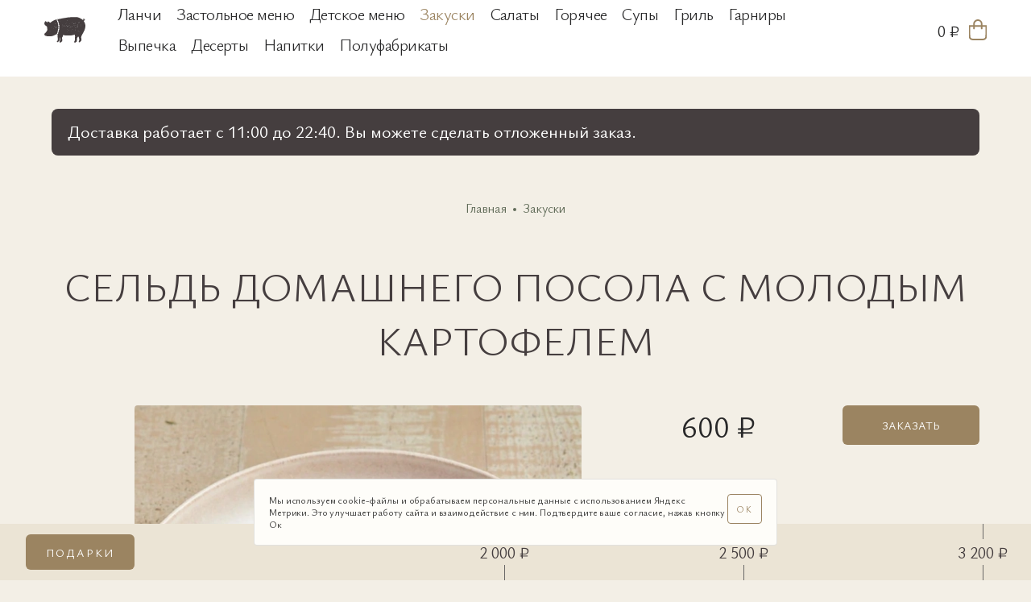

--- FILE ---
content_type: text/html; charset=utf-8
request_url: https://svinkapub.ru/snacks/herring_own_salting
body_size: 31925
content:
<!DOCTYPE html>
<html lang="ru">
<head data-ssr-meta="true">
  <meta charset="utf-8">
  <meta name="viewport" content="width=device-width,initial-scale=1,maximum-scale=1">
  <link rel="apple-touch-icon" sizes="180x180" href="/static/icons/apple-touch-icon.png">
  <link rel="icon" type="image/png" sizes="32x32" href="/static/icons/favicon-32x32.png">
  <link rel="icon" type="image/png" sizes="16x16" href="/static/icons/favicon-16x16.png">
  <link rel="manifest" href="/static/icons/manifest.json">
  <link rel="mask-icon" href="/static/icons/safari-pinned-tab.svg" color="#5bbad5">
  <meta name="author" content="Bellini Group">
  <meta name="theme-color" content="#eeeeee">
  <meta name="format-detection" content="telephone=no">
  <meta name="description" content="Вкусные закуски с сибирским характором, бесплатная доставка │ Попробуйте сибирскую и европейскую кухни │ Свинья и бисер"><meta name="keywords" content="закуски красноярск, доставка закусок"><meta name="twitter:card" content="summary_large_image" /><meta name="twitter:image" content="https://cdn.bellinigroup.ru/upload/202111/619e4c66a087a_1080x1080_fit.jpeg" /><link rel="image_src" href="https://cdn.bellinigroup.ru/upload/202111/619e4c66a087a_1080x1080_fit.jpeg"><meta property="og:url" content="https://svinkapub.ru/snacks/herring_own_salting"><meta property="product:brand" content="«Свинья и бисер»"><meta property="og:image" content="https://cdn.bellinigroup.ru/upload/202111/619e4c66a087a_1080x1080_fit.jpeg"><meta property="og:image:type" content="image/jpeg"><meta property="og:image:width" content="600"><meta property="og:image:height" content="315"><meta property="og:type" content="website"><meta property="twitter:card" content="summary_large_image"><meta property="og:site_name" content="svinkapub.ru"><meta property="vk:image" content="https://cdn.bellinigroup.ru/upload/202111/619e4c66a087a_1080x1080_fit.jpeg"><meta property="og:title" content="Сельдь домашнего посола с молодым картофелем"><meta property="og:description" content="Сельдь с укропом и лимоном, сельдь в томатном соусе, маринованный красный лук, молодой картофель во фритюре, соус на основе зернистой горчицы, укроп. Общий вес блюда: 245 г"><meta property="product:availability" content="in stock"><meta property="product:condition" content="new"><meta property="product:price:amount" content="600"><meta property="product:price:currency" content="RUB"><meta property="product:retailer_item_id" content="806"><title>Сельдь домашнего посола с молодым картофелем — Доставка закусок в Красноярске — Свинья и бисер</title>
  
  <link rel="stylesheet" href="/static/css/app.42a7fd1363b6301478c8.css"><link rel="stylesheet" href="/static/css/vendor.42a7fd1363b6301478c8.css">
</head>
<body>
<div id="app" data-server-rendered="true" class="wrapper"><div class="content"><!----><div class="main-header main-header_floating"><div class="main-header__placer"></div><div class="main-header__main"><div class="main-header__main-background"></div><div class="container-fluid"><div class="row"><div class="col-content"><div class="top-header container-fluid"><div class="phone-info main-header__phone-info"><a href="tel:+7 (391) 290-40-40"><span class="phone-info__phone-number"><span class="phone-info__phone-code">+7 (391) </span> 290-40-40</span><span class="phone-info__text">Доставка с 11:00 до 22:40, без выходных</span></a><div class="phone-info__pickup phone-info__pickup_desktop">Скидка на самовывоз 10%</div></div><a href="/" title="«Свинья и бисер»" aria-label="«Свинья и бисер»" class="logo main-header__logo active large"><span class="logo__img logo__img_large"></span></a><div class="stages main-header__stages" style="display:none;"><div class="stages__item"><div class="icon">1</div><span>Корзина</span><span class="line"></span></div><div class="stages__item"><div class="icon">2</div><span>Оформление заказа</span><span class="line"></span></div><div class="stages__item"><div class="icon">3</div><span>Заказ принят</span></div></div><div class="main-header__buttons"><div class="cart-informer main-header__cart-informer"><div class="cart-informer__wrap"><div class="cart-informer__header"><!----><a href="/cart" class="cart-informer__button bttn bttn_disabled">Корзина</a><div class="cart-informer__total">0 ₽</div></div></div></div><!----></div><!----></div><div class="bottom-header container-fluid"><a href="/" title="«Свинья и бисер»" aria-label="«Свинья и бисер»" class="logo main-header__logo active small"><span class="logo__img logo__img_small"></span></a><nav class="top-nav main-header__top-nav"><a href="/set" class="top-nav__item">Ланчи</a><a href="/na_kompaniyu" class="top-nav__item">Застольное меню</a><a href="/detskoe_menyu" class="top-nav__item">Детское меню</a><a href="/snacks" class="top-nav__item active">Закуски</a><a href="/salads" class="top-nav__item">Салаты</a><a href="/main" class="top-nav__item">Горячее</a><a href="/soups" class="top-nav__item">Супы</a><a href="/grill" class="top-nav__item">Гриль</a><a href="/garnish" class="top-nav__item">Гарниры</a><a href="/vypechka" class="top-nav__item">Выпечка</a><a href="/desserts" class="top-nav__item">Десерты</a><a href="/drinks" class="top-nav__item">Напитки</a><a href="/semifinisheds" class="top-nav__item">Полуфабрикаты</a></nav><div class="cart-informer main-header__cart-informer"><div class="cart-informer__wrap"><div class="cart-informer__header"><!----><a href="/cart" class="cart-informer__button bttn bttn_disabled">Корзина</a><div class="cart-informer__total">0 ₽</div></div></div></div><!----><button type="button" aria-label="Кнопка мобильного меню" class="hamburger-button main-header__hamburger"><span class="hamburger-button__box"><span class="hamburger-button__inner"></span></span></button></div></div></div></div></div></div><div class="container-fluid back-top-container"><!----><div class="back-top hidden"><svg width="24" height="12" viewBox="0 0 24 12" fill="none" xmlns="http://www.w3.org/2000/svg"><path d="M20 8L10 0L0 8" transform="translate(2 2)" stroke="#BFBFBF" stroke-width="4" stroke-linecap="round" stroke-linejoin="round"></path></svg></div></div><main><div site_id="7" class="container-fluid"><div><div class="product-page"><div><ol itemscope="itemscope" itemtype="http://schema.org/BreadcrumbList" class="breadcrumbs"><li itemprop="itemListElement" itemscope="itemscope" itemtype="http://schema.org/ListItem" class="breadcrumbs__item"><a href="/" title="Главная" itemscope="itemscope" itemtype="http://schema.org/Thing" itemprop="item" class="active">Главная</a></li><li itemprop="itemListElement" itemscope="itemscope" itemtype="http://schema.org/ListItem" class="breadcrumbs__item"><a href="/snacks" title="Закуски" itemscope="itemscope" itemtype="http://schema.org/Thing" itemprop="item" class="active">Закуски</a></li></ol></div><div data-product-id="806" class="product-detail"><h1 class="product-detail__name-title">Сельдь домашнего посола с молодым картофелем</h1><div class="product-detail__container"><div class="product-detail__image"><div class="product-slider"><div class="image-container"><!----><div class="swiper-container"><div class="swiper-wrapper"><div class="swiper-slide"><div class="thumbnail"><div class="placeholder_container"><img src="/static/img/logo-product-placeholder.41e3f1f.svg" alt="Сельдь домашнего посола с молодым картофелем" title="Сельдь домашнего посола с молодым картофелем" class="placeholder" style="display:;"></div><div class="image_container"><img src="https://cdn.bellinigroup.ru/upload/202111/619e4c66a087a_600x600_crop.jpeg.webp" alt="Сельдь домашнего посола с молодым картофелем заказать доставку в Красноярске | «Свинья и бисер»" title="Сельдь домашнего посола с молодым картофелем"></div></div></div></div></div></div></div><div class="product-detail__name h1"><span>Сельдь домашнего посола с молодым картофелем</span></div></div><div class="product-detail__description"><div class="product-detail__weight weight_xs">245 г</div><!----><div class="product-detail__description-item b-price"><div class="product-detail__price product-detail__price-flex">600 ₽</div><div class="bttn product-detail__add-btn bttn_bigger bttn_primary"><span>Заказать</span></div></div><!----><div class="product-detail__description-item b-weight product-detail__description-item--with-label"><div class="product-detail__weight text-muted">245 г</div><!----></div><!----><!----><div class="product-detail__description-item item_row"><div class="text-title">Состав:</div><div class="text-content">Сельдь с укропом и лимоном, сельдь в томатном соусе, маринованный красный лук, молодой картофель во фритюре, соус на основе зернистой горчицы, укроп. Общий вес блюда: 245 г</div></div><div class="product-detail__description-item item_row"><div class="text-title">Энергетическая ценность за порцию:</div><div class="text-content">483 Ккал</div></div><div class="product-detail__description-item item_row"><div class="text-title">Основные питательные вещества:</div><div class="text-content"><span>белки 21.75, </span><span>жиры 33.62, </span><span>углеводы 23.26</span></div></div><div class="product-detail__description-item item_row bonus-block"><div class="text-content">Это акционный товар, на него не начисляются бонусы, не действуют скидки, в других акциях не участвует.</div></div></div></div></div><!----><h2>Рекомендуем</h2><div class="products-list"><a href="/snacks/lukovye-koltsa" data-product-id="8003" class="product-tile"><div class="product-tile__image centered"><div class="thumbnail"><div class="placeholder_container"><img src="/static/img/logo-product-placeholder.41e3f1f.svg" alt="Луковые кольца" title="Луковые кольца" class="placeholder" style="display:;"></div><div class="image_container"><img src="http://cdn.bellinigroup.ru/upload/202406/667e379a03342_258x258_crop.jpg.webp" alt="Луковые кольца заказать доставку в Красноярске | «Свинья и бисер»" title="Луковые кольца"></div></div><div class="product-tile__stickers"></div></div><!----><div class="product-tile__name">Луковые кольца</div><!----><div class="product-tile__contents"><div class="text-title">Состав:</div><div class="text-content">Луковые кольца с/м</div></div><footer class="product-tile__footer"><!----><div class="product-tile__row product-tile__row--with-label"><div class="product-tile__weight">110 г</div><!----></div><div class="product-tile__row"><div class="product-tile__price">300 ₽</div><div class="bttn product-tile__add-btn bttn_primary"><span>Заказать</span></div></div></footer></a><a href="/snacks/pivnoy-set-1" data-product-id="9076" class="product-tile"><div class="product-tile__image centered"><div class="thumbnail"><div class="placeholder_container"><img src="/static/img/logo-product-placeholder.41e3f1f.svg" alt="Пивной сет №1" title="Пивной сет №1" class="placeholder" style="display:;"></div><div class="image_container"><img src="http://cdn.bellinigroup.ru/upload/202503/67e237c6211b4_258x258_crop.jpg.webp" alt="Пивной сет №1 заказать доставку в Красноярске | «Свинья и бисер»" title="Пивной сет №1"></div></div><div class="product-tile__stickers"></div></div><!----><div class="product-tile__name">Пивной сет №1</div><!----><div class="product-tile__contents"><div class="text-title">Состав:</div><div class="text-content">Ржаные чесночные гренки, куриные крылья в соусе чили, кольца кальмара, сырные палочки, луковые кольца, соусы барбекю и тартар.  Вес блюда: 450/30/30 г.</div></div><footer class="product-tile__footer"><!----><div class="product-tile__row product-tile__row--with-label"><div class="product-tile__weight">510 г</div><!----></div><div class="product-tile__row"><div class="product-tile__price">1 000 ₽</div><div class="bttn product-tile__add-btn bttn_primary"><span>Заказать</span></div></div></footer></a><a href="/snacks/solyonye-gruzdi-so-smetanoy" data-product-id="7058" class="product-tile"><div class="product-tile__image centered"><div class="thumbnail"><div class="placeholder_container"><img src="/static/img/logo-product-placeholder.41e3f1f.svg" alt="Солёные грузди со сметаной" title="Солёные грузди со сметаной" class="placeholder" style="display:;"></div><div class="image_container"><img src="https://cdn.bellinigroup.ru/upload/202310/651a398e12846_258x258_crop.jpg.webp" alt="Солёные грузди со сметаной заказать доставку в Красноярске | «Свинья и бисер»" title="Солёные грузди со сметаной"></div></div><div class="product-tile__stickers"><div class="product-tile__sticker" style="background-image:url(https://cdn.bellinigroup.ru/upload/202403/65fbfcc880eef.svg);height:35px;"></div></div></div><!----><div class="product-tile__name">Солёные грузди со сметаной</div><!----><div class="product-tile__contents"><div class="text-title">Состав:</div><div class="text-content">Маринованные грузди, красный лук, деревенская сметана. Общий вес блюда: 200г</div></div><footer class="product-tile__footer"><!----><div class="product-tile__row product-tile__row--with-label"><div class="product-tile__weight">200 г</div><!----></div><div class="product-tile__row"><div class="product-tile__price">1 000 ₽</div><div class="bttn product-tile__add-btn bttn_primary"><span>Заказать</span></div></div></footer></a><a href="/snacks/syrnye-palochki" data-product-id="9369" class="product-tile"><div class="product-tile__image centered"><div class="thumbnail"><div class="placeholder_container"><img src="/static/img/logo-product-placeholder.41e3f1f.svg" alt="Сырные палочки" title="Сырные палочки" class="placeholder" style="display:;"></div><div class="image_container"><img src="http://cdn.bellinigroup.ru/upload/202504/67f4f2338194f_258x258_crop.jpg.webp" alt="Сырные палочки заказать доставку в Красноярске | «Свинья и бисер»" title="Сырные палочки"></div></div><div class="product-tile__stickers"></div></div><!----><div class="product-tile__name">Сырные палочки</div><!----><div class="product-tile__contents"><div class="text-title">Состав:</div><div class="text-content">Сырные палочки в панировке, соус майо. Общий вес блюда: 135/30г</div></div><footer class="product-tile__footer"><!----><div class="product-tile__row product-tile__row--with-label"><div class="product-tile__weight">165 г</div><!----></div><div class="product-tile__row"><div class="product-tile__price">480 ₽</div><div class="bttn product-tile__add-btn bttn_primary"><span>Заказать</span></div></div></footer></a><a href="/snacks/rzhanye-chesnochnye-grenki" data-product-id="9368" class="product-tile"><div class="product-tile__image centered"><div class="thumbnail"><div class="placeholder_container"><img src="/static/img/logo-product-placeholder.41e3f1f.svg" alt="Ржаные чесночные гренки" title="Ржаные чесночные гренки" class="placeholder" style="display:;"></div><div class="image_container"><img src="http://cdn.bellinigroup.ru/upload/202504/67f4f214c85ea_258x258_crop.jpg.webp" alt="Ржаные чесночные гренки заказать доставку в Красноярске | «Свинья и бисер»" title="Ржаные чесночные гренки"></div></div><div class="product-tile__stickers"></div></div><!----><div class="product-tile__name">Ржаные чесночные гренки</div><!----><div class="product-tile__contents"><div class="text-title">Состав:</div><div class="text-content">Ржаные гренки, чеснок, сырный соус. Общий вес блюда: 100/30г</div></div><footer class="product-tile__footer"><!----><div class="product-tile__row product-tile__row--with-label"><div class="product-tile__weight">130 г</div><!----></div><div class="product-tile__row"><div class="product-tile__price">300 ₽</div><div class="bttn product-tile__add-btn bttn_primary"><span>Заказать</span></div></div></footer></a><a href="/snacks/doska-s-myasnymi-delikatesami" data-product-id="4977" class="product-tile"><div class="product-tile__image centered"><div class="thumbnail"><div class="placeholder_container"><img src="/static/img/logo-product-placeholder.41e3f1f.svg" alt="Мясные деликатесы" title="Мясные деликатесы" class="placeholder" style="display:;"></div><div class="image_container"><img src="http://cdn.bellinigroup.ru/upload/202509/68d17c8c47834_258x258_crop.jpg.webp" alt="Мясные деликатесы заказать доставку в Красноярске | «Свинья и бисер»" title="Мясные деликатесы"></div></div><div class="product-tile__stickers"></div></div><!----><div class="product-tile__name">Мясные деликатесы</div><!----><div class="product-tile__contents"><div class="text-title">Состав:</div><div class="text-content">Копчёные колбаски, ростбиф, куриный паштет, краковская колбаса, вяленая свинина, вяленые томаты черри, оливки чупадедос, ржаной хлеб, копчёные орехи</div></div><footer class="product-tile__footer"><!----><div class="product-tile__row product-tile__row--with-label"><div class="product-tile__weight">200 г</div><!----></div><div class="product-tile__row"><div class="product-tile__price">1 400 ₽</div><div class="bttn product-tile__add-btn bttn_primary"><span>Заказать</span></div></div></footer></a><a href="/snacks/cheese_plate" data-product-id="808" class="product-tile"><div class="product-tile__image centered"><div class="thumbnail"><div class="placeholder_container"><img src="/static/img/logo-product-placeholder.41e3f1f.svg" alt="Ассорти сыров" title="Ассорти сыров" class="placeholder" style="display:;"></div><div class="image_container"><img src="http://cdn.bellinigroup.ru/upload/202511/691d6ff011440_258x258_crop.jpg.webp" alt="Ассорти сыров заказать доставку в Красноярске | «Свинья и бисер»" title="Ассорти сыров"></div></div><div class="product-tile__stickers"></div></div><!----><div class="product-tile__name">Ассорти сыров</div><!----><div class="product-tile__contents"><div class="text-title">Состав:</div><div class="text-content">Дорблю, мини-моцарелла, маасдам, сыр салями с лисичками, брынза, виноград, миндаль, мёд, грецкий орех.</div></div><footer class="product-tile__footer"><!----><div class="product-tile__row product-tile__row--with-label"><div class="product-tile__weight">260 г</div><!----></div><div class="product-tile__row"><div class="product-tile__price">900 ₽</div><div class="bttn product-tile__add-btn bttn_primary"><span>Заказать</span></div></div></footer></a><a href="/snacks/pivnoy-set-2" data-product-id="9077" class="product-tile"><div class="product-tile__image centered"><div class="thumbnail"><div class="placeholder_container"><img src="/static/img/logo-product-placeholder.41e3f1f.svg" alt="Пивной сет №2" title="Пивной сет №2" class="placeholder" style="display:;"></div><div class="image_container"><img src="http://cdn.bellinigroup.ru/upload/202510/68ee8906d2388_258x258_crop.jpeg.webp" alt="Пивной сет №2 заказать доставку в Красноярске | «Свинья и бисер»" title="Пивной сет №2"></div></div><div class="product-tile__stickers"></div></div><!----><div class="product-tile__name">Пивной сет №2</div><!----><div class="product-tile__contents"><div class="text-title">Состав:</div><div class="text-content">Креветки фритте, наггетсы, сырные палочки, кольца кальмара, картофельные дольки, соусы барбекю и чеддер. Вес блюда: 480/30/30 г.</div></div><footer class="product-tile__footer"><!----><div class="product-tile__row product-tile__row--with-label"><div class="product-tile__weight">540 г</div><!----></div><div class="product-tile__row"><div class="product-tile__price">1 200 ₽</div><div class="bttn product-tile__add-btn bttn_primary"><span>Заказать</span></div></div></footer></a></div></div></div></div><!----><div class="universal_modal" style="display:none;"><div class="modal"><div class="modal__overlay"></div><div class="modal__dialog"><div class="modal__close"></div><div class="modal__content"><!----><div class="modal__title">Изменить способ получения?</div><div class="modal__text">Смена способа получения заказа может привести к изменениям в корзине</div><div class="modal__footer"><button type="button" class="bttn bttn_secondary modal__confirm">Продолжить</button><button type="button" class="bttn bttn_primary modal__cancel">Отмена</button></div></div></div></div></div><div class="universal_modal" style="display:none;"><div class="modal"><div class="modal__overlay"></div><div class="modal__dialog"><div class="modal__close"></div><div class="modal__content"><!----><div class="modal__title">Кажется, вы собираетесь выбрать другой ресторан ?</div><div class="modal__text">При выборе другого ресторана, услуга официант к столу отменится !</div><div class="modal__footer"><button type="button" class="bttn bttn_secondary modal__confirm">Ок</button><!----></div></div></div></div></div><div class="universal_modal" style="display:none;"><div class="modal"><div class="modal__overlay modal__overlay-blured"></div><div class="modal__dialog"><div class="modal__close"></div><div class="modal__content"><div class="modal__icon"></div><div class="modal__title">Заказ за стол временно не работает</div><div class="modal__text">Оформление заказа по QR-коду сейчас выключено. Пожалуйста, сделайте заказ у официанта</div><div class="modal__footer"><button type="button" class="bttn bttn_secondary modal__confirm">Понятно</button><!----></div></div></div></div></div><div class="universal_modal" style="display:none;"><div class="modal"><div class="modal__overlay"></div><div class="modal__dialog"><div class="modal__close"></div><div class="modal__content"><!----><div class="modal__title">Укажите адрес </div><div class="modal__text">Укажите адрес доставки до выбора желаемых товаров</div><div class="modal__footer"><button type="button" class="bttn bttn_secondary modal__confirm">Ок</button><!----></div></div></div></div></div></main><div class="thermometer-container" data-v-dd243b48-0><div class="thermometer-container__indicator" style="width:0;" data-v-dd243b48-0></div><div class="thermometer-content container-fluid" data-v-dd243b48-0><div class="thermometer-button-container" data-v-dd243b48-0><button class="thermometer-button-container__gifts-popup-button bttn bttn_primary" data-v-dd243b48-0><span data-v-dd243b48-0>Подарки</span></button></div><div class="thermometer-scale-container" data-v-dd243b48-0><div class="thermometer-scale-container__mark" data-v-dd243b48-0>2 000 ₽</div><div class="thermometer-scale-container__mark" data-v-dd243b48-0>2 500 ₽</div><div class="thermometer-scale-container__mark" data-v-dd243b48-0>3 200 ₽</div></div><!----></div></div><!----></div><div class="main-footer"><div class="main-footer__bg-img"></div><hr class="main-footer__spec-delimeter"><div class="container-fluid"><div class="row main-footer__row"><div class="main-footer__col col-md-4 col-lg-4"><div class="main-footer__more-info"><a href="tel:+7 (391) 290-40-40" class="main-footer__more-info-phone">+7 (391) 290-40-40</a><span>Работаем c 07:00 до 00:00, без выходных <br>Доставка с 11:00 до 22:40, без выходных</span></div><div class="mobile-apps main-footer__mobile-apps"><span class="mobile-apps__text">Бонусная карта в вашем телефоне</span><div class="mobile-apps__links"><a rel="nofollow" target="_blank" href="https://redirect.appmetrica.yandex.com/serve/386364239729721211" class="mobile-apps__link mobile-apps__link_ios"></a><a rel="nofollow" target="_blank" href="https://redirect.appmetrica.yandex.com/serve/1178997772351758261" class="mobile-apps__link mobile-apps__link_android"></a></div></div></div><nav class="bottom-nav main-footer__bottom-nav main-footer__col col-md-4 col-lg-5"><a href="/promo" class="bottom-nav__item">Акции</a><a href="/delivery-and-payment" class="bottom-nav__item">Доставка и оплата</a><a href="/contacts" class="bottom-nav__item">Контакты</a><a href="/legal-information" class="bottom-nav__item">Правовая информация</a><a href="/loyalty-program" class="bottom-nav__item">Бонусная программа</a><a target="_blank" rel="noopener" href="https://hr.bellinigroup.ru/" class="bottom-nav__item">Работа в Bellini</a></nav><div class="main-footer__col main-footer__col_payment col-md-4 col-lg-3"><div><!----><div class="main-footer__copyr"><span class="main-footer__copyr-year"><span>© 2026 </span><span><a href="http://bellinigroup.ru" target="_blank" rel="nofollow noopener">Bellini gastronomic ecosystem</a></span></span></div><div class="main-footer__legal-info">ООО «Перл», ИНН 2466250063<span>На сайте представлен предлагаемый вариант сервировки/блюда.</span></div></div><div class="main-footer__payment-systems"><div class="icon-payment icon-payment_mir"></div><div class="icon-payment icon-payment_visa"></div><div class="icon-payment icon-payment_mastercard"></div><div class="icon-payment icon-payment_miraccept"></div><div class="icon-payment icon-payment_verified-visa"></div><div class="icon-payment icon-payment_mastercard-secure"></div></div></div></div></div></div></div>
<script>window.__BOOTSTRAP__={"f":["site","id","parent_id","brand_id","aggregator_id","name","description","base_url","slug","active","deleted_at","region_id","region_name","use_pfc_per_serving","concierge_phone","sitesRepositoryChenged","structure","data","title","body","site_id","type","url","page","listing_id","value","use_parent","keywords","products","ids","settings","pickup_discount_percent","contact_phone","header_work_hours","footer_work_hours","footer_disclaimer","footer_social_links","order_worktime_message_showing_time","order_worktime_message","showLoyaltyCreditsGainInformation","homepage_footer","order_total_show_thermometer","order_total_offer_ids","order_total_offer_gifts_text","order_cutlery_complementary_products","footer_mobile_app_links","platform","href","siblingSites","navigationBlocks","bottom_menu","entries","top_menu","contentPageParameters","59_806","pageParameters","state","currentSiteId","childrenSiteId","initialRoute","headerFloat","mobileMenuActivated","containerLoaded","contentLoaded","showLoadingScreen","pageInitialMeta","pagePersistentMeta","pageTitle","isPhone","isTablet","isDesktop","isChrome","isIPhone","timezoneOffset","errorOccurred","user","authenticatedUserId","temporaryAuthentication","addresses","cart","coupons","contents","everythingIsLoaded","lastEntryId","selectedGifts","selectedComplementaryProducts","addedBox","complementaryProductsTouched","showWaiter","table_id","table_number","restaurant_id","modal","startUrl","modalIsActive","productUrl","order","orderDefaultComplementaryProducts","orderDueTimeHint","lastCreatedOrderId","lastCreatedOrderStatus","orderPaymentMethod","orderExternalId","deliveryCost","deliveryAvailable","deliveryFreeAvailable","deliveryPaidAvailable","deliveryFreeMinimumCost","deliveryZoneId","deliveryZonePrecise","pickupAvailable","pickupRestaurants","minTotalPrice","remainsForFreeDelivery","remainsForMin","loyaltySystemPayment","availablePaymentMethods","availableConfirmationMethods","availableNotificationMethods","offers","availableGifts","complementaryProducts","dueTimeSelectionForced","availableSchedule","startAuthTime","soon","subtotal","total","serviceCharge","orderCollection","siteStatus","7","siteId","orderAvailable","pickupDiscountPercent","orderInformationDisclaimerMessage","orderUnavailableDisclaimerMessage","updatedAt","orderOfflinePaymentMaxTotal","orderDueTimeCalendarDepth","orderShowDontCallLabelOnCheckout","orderShowDontCallLabelOnCheckoutPickup","orderDontCallLabelOnCheckoutDefaultValue","orderDontCallLabelOnCheckoutDefaultValuePickup","inHallAvailable","headerAvailable","pickupDifference","workWithRemnants","orderDefaultMode","orderCookingTime","orderDeliveryTime","dueTimeSelectionOff","loyaltySystemCreditsAmount","orderForm","personalInfo","userName","deliveryInfo","comments","deliveryApartment","deliveryBuilding","deliveryDueTimeSelectedValue","deliveryEntrance","deliveryFloor","deliveryImmediatelySelectedValue","deliverySelectedAddress","streetsOptionsFinded","deliveryAddingNewAddress","streetFindedDropdownIsVisible","deliverySelectedStreetOption","pickupSelectedRestaurant","selectedOrderMode","paymentInfo","changeFrom","paymentMethod","confirmOnline","569","external_id","tag","published","active_since","active_until","active_schedule","min_order_total","required_cart_products","required_cart_products_count","required_delivery","required_delivery_addresses","required_code","info_message","info_code","required_with_orders_before","required_orders_before_count","with_orders_before_period_days","with_orders_before_period_end","with_orders_before_period_start","brands_with_orders_before","required_no_orders_before","offline_orders_before","brands_no_orders_before","aggregators_no_orders_before","gift_products","quantity","product_id","gift_products_selection","discount_multiplier","fix_discount","discount_applies_to_gifts","max_usage","max_usage_per_user","used","owner_id","for_customer_only","selected_products","created_at","updated_at","group","brands","logo_url","home_url","570","571","showOrderTotalThermometer","orderTotalOffers","orderTotalGifts","product","remnants_activity","payment_object","external_sub_ids","category_id","modifier_option_id","image_urls","Закуски","nutritional_value","proteins","fats","carbohydrates","energy_value","mass_volume","receipt_type","mass_volume_unit","short_name","is_weight_product","weight_step","include_in_order_collection","max_weight_quantity","price","own_product","offers_applicable","max_number_sales","loyalty_credits_applicable","loyalty_credits_gain","preparation_time","is_new_from_rkeeper","use_default_merchant_id","activity_by_restaurants","available_today","labels","aggregator_image_url","brand_image_url","height","aggregator_height","reason_inactivity","prepared_activity_by_restaurants","in_hall_available","pickup_available","delivery_available","next_available_date","prepared_schedule","work_with_remnants","remnants_for_sale","combo_scheme","modifiers","remnants_quantity","region","brand","regions","restaurant","predefined_order_index","extra","receipt_types","Состав","is_skip_feed_2gis","is_skip_feed_yandex","Салат","orderTotalGiftsPopupText","homepage","properties","footer","contactPhone","productsLoaded","all","792","804","806","808","825","831","835","837","838","839","2046","2633","groups","2663","3415","закуски","4964","4976","4977","4988","5790","5794","icon_url","additive","required","global","default_option_id","options","5823","5824","Выход","5829","7058","7438","7439","7440","7645","7998","8000","8001","8002","8003","8540","9076","9077","9117","9368","9369","9370","9371","9376","11135","#Состав#","listings","listingsProductIds","45","filters","allFilterListingIds","childrenListingIds","categories","319","productPage","currentProduct","productLoaded","pageLoadedDuringSSR","recommendedProducts","viewedProducts","menuEntries","footerWorkHours","footerDisclaimer","footerSocialLinks","footerMobileAppLinks","header","headerWorkHours","restaurants","inHallTable","inHallFromHeader","deliveryNearestRestaurant","deliverySelectedStreet","deliverySelectedAddressOption","deliveryChangeWarning","deliveryChangeWarningActive","addToCartWarningActive","isDeliveryParamsLoaded","restaurantChangeWarningActive","inHallModeWarningActive","restaurantIdChanged","personCount","cutleryNeeded","sites","allByBrands","4","brandsStructureBlocks","deliveryBrands","isUsingDeliveryBrands","tempProductPayload","tempBrandId","promotions","allIds"],"s":[[382],[131],[346],[351],[19,20,18],[17,1,5,23,8,21,22],[24,20,18],[6,24,20,18],[26,25],[6,27,18],[29,18],[28,20],[47,46],[32,35,45,36,34,33,40,44,43,42,41,38,37,31,39],[1,5,22],[51,1,5,8],[50,52],[54],[9,4,7,3,14,53,10,6,1,5,49,55,2,11,12,30,48,15,8,16,13],[58,62,63,57,74,60,59,71,70,72,68,69,61,65,66,67,64,39,73],[78,76,77],[86,87,81,80,82,83,91,85,84,88,89,90],[94,95,93],[104,145,144,133,148,142,143,139,135,138,140,141,136,110,146,134,132,137,147],[117,120,118,116,123,121,81,104,103,105,107,106,108,109,122,151,99,100,152,115,112,119,129,149,97,150,98,102,101,110,111,113,114,128,130,125,124,126,127],[155],[157,166,158,159,160,161,162,163,164,168,169,170,167,165],[172,173],[174,156,171,154],[202,201],[213,10,6,176,218,1,217,5,8,214],[9,181,179,180,4,199,216,198,195,213,10,6,206,204,176,205,211,200,203,215,1,189,188,207,208,182,5,197,210,178,11,183,184,187,185,186,196,191,190,212,177,214,209,192,193,194],[175,219,220],[9,91],[231],[235,234,233],[213,1,5,240,21,214],[260,257,3,258,213,10,259,1,202,18,214],[213,10,6,176,218,1,217,5,275,8,214],[9,181,254,4,255,274,3,228,270,81,213,10,265,6,236,176,227,278,1,230,263,243,252,241,256,249,250,237,239,248,244,229,271,5,266,232,247,246,2,226,264,277,251,262,267,245,261,238,279,273,11,225,269,272,276,91,8,214,253,242,268],[224,201,127],[280],[281,282],[283],[119,223,284,222,221],[288,287,289,286],[213,10,6,176,303,1,5,214],[306],[9,213,10,176,313,1,249,250,5,247,245,214],[314,3,213,317,10,6,176,316,313,1,5,318,315,214],[321,280],[343],[342,301,302,304,305,307,308,309,310,311,312,319,320,322,323,324,325,326,327,291,328,329,330,331,332,292,293,294,295,296,297,298,299,300,333,334,335,336,337,338,339,340,341],[290,348,216,350,349,347,344,345,271],[353,355,354,356,357],[288,360,362,361,359,358],[373,288,166,158,159,371,372,161,368,164,370,369,168,364,367,376,366,374,358,169,275,375,377,365],[379],[9,4,7,3,14,10,6,1,5,2,11,12,15,8,13],[290,381],[383,384,385,358,387,386],[290,389],[79,287,363,285,92,119,96,153,378,352,28,388,365,0,380,75],[0,56]],"d":{"_":63,"f":[{"_":18,"f":[true,1,"svinkapub.ru",4,null,{"_":17,"f":[{}]},null,"Сайт гастропаба «Свинья и бисер»",7,"«Свинья и бисер»",{"_":16,"f":[{"_":15,"f":[[{"_":14,"f":[1,"Акции","\u002Fpromo"]},{"_":14,"f":[2,"Доставка и оплата","\u002Fdelivery-and-payment"]},{"_":14,"f":[3,"Контакты","\u002Fcontacts"]},{"_":14,"f":[5,"Правовая информация","\u002Flegal-information"]},{"_":14,"f":[6,"Бонусная программа","\u002Floyalty-program"]},{"_":14,"f":[7,"Работа в Bellini","https:\u002F\u002Fhr.bellinigroup.ru\u002F"]}],7,"Нижнее меню","bottom_menu"]},{"_":15,"f":[[{"_":14,"f":[17,"Промоакции","\u002Fpromoaktsii"]},{"_":14,"f":[10,"Ланчи","\u002Fset"]},{"_":14,"f":[18,"Сезон лисичек","\u002Fsezon_lisichek"]},{"_":14,"f":[15,"Летнее меню","\u002Fletnee_predlozhenie"]},{"_":14,"f":[13,"Застольное меню","\u002Fna_kompaniyu"]},{"_":14,"f":[18,"Блины","\u002Fbliny"]},{"_":14,"f":[14,"Детское меню","\u002Fdetskoe_menyu"]},{"_":14,"f":[1,"Закуски","\u002Fsnacks"]},{"_":14,"f":[21,"Закуски к пиву","\u002Fzakuski_k_pivu"]},{"_":14,"f":[2,"Салаты","\u002Fsalads"]},{"_":14,"f":[3,"Горячее","\u002Fmain"]},{"_":14,"f":[4,"Супы","\u002Fsoups"]},{"_":14,"f":[5,"Гриль","\u002Fgrill"]},{"_":14,"f":[6,"Гарниры","\u002Fgarnish"]},{"_":14,"f":[14,"Выпечка","\u002Fvypechka"]},{"_":14,"f":[7,"Десерты","\u002Fdesserts"]},{"_":14,"f":[8,"Напитки","\u002Fdrinks"]},{"_":14,"f":[18,"Полуфабрикаты","\u002Fsemifinisheds"]}],6,"Верхнее меню","top_menu"]}]},{},null,1,[],{"_":13,"f":["+7 (391) 290-40-40","ООО «Перл», ИНН 2466250063",[{"_":12,"f":["https:\u002F\u002Fredirect.appmetrica.yandex.com\u002Fserve\u002F386364239729721211","ios"]},{"_":12,"f":["https:\u002F\u002Fredirect.appmetrica.yandex.com\u002Fserve\u002F1178997772351758261","android"]}],["https:\u002F\u002Fwww.instagram.com\u002Fsib_bellini\u002F"],"Работаем c 07:00 до 00:00, без выходных \u003Cbr\u003EДоставка с 11:00 до 22:40, без выходных","Доставка с 11:00 до 22:40, без выходных","\n      \u003Ch2 class=\"h1\"\u003EДоставка еды в Красноярске\u003C\u002Fh2\u003E\n      \u003Cp\u003EДоставляем блюда максимально быстро, насколько это может позволить городской трафик и правила дорожного движения.\u003C\u002Fp\u003E\n      \u003Cdiv class=\"row\"\u003E\n        \u003Cdiv class=\"col-sm-6\"\u003E\n          \u003Ch4\u003EРаботаем ежедневно\u003C\u002Fh4\u003E\n          \u003Cp\u003EЗаказы принимаем ежедневно с 10:00 до 22:44. \u003Cbr\u003EДоставку осуществляем ежедневно с 11:00 до 23:40. \u003Cbr\u003EПоследний заказ можно оформить в 22:44.\u003C\u002Fp\u003E\n          \u003Cp\u003EСамовывоз возможен согласно графику работы доставки.\u003C\u002Fp\u003E\n          \u003Cp\u003EБронирование столов: \u003Ca class=\"phone\" href=\"tel:+7(391)226-66-88\"\u003E+7 (391) 226-66-88\u003C\u002Fa\u003E\u003C\u002Fp\u003E\n        \u003C\u002Fdiv\u003E\n        \u003Cdiv class=\"col-sm-6\"\u003E\n          \u003Ch4\u003EДоставка бесплатно\u003C\u002Fh4\u003E\n          \u003Cp\u003EМинимальная сумма заказа 650&nbsp;руб. Она может быть увеличена,\n          когда заказ сделан в&nbsp;отдаленные районы города, подробные условия читайте в&nbsp;разделе \u003Ca href=\"\u002Fdelivery-and-payment\"\u003Eдоставка и&nbsp;оплата\u003C\u002Fa\u003E. \u003C\u002Fp\u003E\n          \u003Cp\u003EИзображения на&nbsp;сайте могут отличаться от&nbsp;фактического изображения приобретённой продукции.\u003C\u002Fp\u003E\n          \u003Cp\u003EАдрес самовывоза: \u003Ca href=\"https:\u002F\u002Fyandex.ru\u002Fmaps\u002F-\u002FCBuZmXcZ~C\" target=\"_blank\" rel=\"nofollow noopener\"\u003Eул. Красной Армии, 16А\u003C\u002Fa\u003E, Свинья и бисер\u003C\u002Fp\u003E\n        \u003C\u002Fdiv\u003E\n      \u003C\u002Fdiv\u003E\n    ",[2026,2036],"Заказывайте и получайте подарочные блюда в зависимости от суммы заказа. Акция не распространяется на товары с уже включенной скидкой и действует только при заказе на сайте.",[569,570,571],true,"Доставка работает с 11:00 до 22:40. Вы можете сделать отложенный заказ.",["00:00","11:00"],10,true]},[],true,"svinkapub",[{"_":5,"f":[{"_":4,"f":["\n        \u003Ch3\u003EСкидка 10% на самовывоз\u003C\u002Fh3\u003E\n        \u003Cp\u003EСделай заказ через службу доставки и забери его в заведении.\u003C\u002Fp\u003E\n        \u003Cp\u003EАкция действует на заказы, которые можно оформить по телефону колл-центра или на сайте. Не суммируется с другими скидками и акциями. Сроки проведения акции с 1.01.18 по 31.12.26.\u003C\u002Fp\u003E\n        \u003Cp\u003EИнформация об организаторе, правилах ее проведения и др. по тел 8 (391) 290-40-20. Организатор акции ООО \"Перл\". ОГРН 1122468019420\u003C\u002Fp\u003E\n\n        \u003Chr class=\"delimeter\"\u003E\n        \u003Ch3\u003EСкидка 10% в день рождения\n\u003C\u002Fh3\u003E\n        \u003Cp\u003EПредоставляется только при предъявлении удостоверения личности курьеру доставки.\n\u003C\u002Fp\u003E\n        \u003Cp\u003EСкидка в честь дня рождения предоставляется неограниченное количество раз.\nВоспользоваться скидкой можно непосредственно в сам день рождения, а также за три дня\nдо и три дня после него.\u003C\u002Fp\u003E\n        \u003Cp\u003EДля получения скидки необходимо указать комментарий при оформлении заказа на сайте,\nлибо сообщить оператору по телефону о том, что вы хотели бы воспользоваться данным\nпредложением.\u003C\u002Fp\u003E\n\u003Cp\u003E\nАкция действует на заказы через службу Доставки и не суммируется с другими скидками и\nакциями. Сроки проведения акции с 1.01.18 по 31.12.26.\u003C\u002Fp\u003E\n        \u003Cp\u003EИнформация об организаторе, правилах ее проведения и др. по тел (391) 290-40-20.\nОрганизатор акции ООО \"Перл\". ОГРН 1122468019420\u003C\u002Fp\u003E\n\n",7,"Акции"]},53,"Акции",{},"promo","static","promo"]},{"_":5,"f":[{"_":6,"f":[367,7,"Весеннее меню"]},172,"Весеннее меню",{},"vesennee_predlozhenie","products","vesennee_predlozhenie"]},{"_":5,"f":[{"_":7,"f":["\u003Cp\u003EОбращаем ваше внимание, что наборы - это акционное предложение, поэтому скидка за самовывоз не действует, а также не начисляются бонусы.\u003C\u002Fp\u003E",146,7,"Ланчи"]},68,"Ланчи",{"_":9,"f":[{"_":8,"f":[true,"Обед самое вкусное время дня, выбери подходящий набор | Попробуйте сибирскую и европейскую кухни | Свинья и бисер"]},{"_":8,"f":[true,"бизнес ланч красноярск, бизнес ланч красноярск доставка"]},{"_":8,"f":[true,{"d":[1,"Доставка бизнес ланчей в Красноярске — Свинья и бисер"]}]}]},"set","products","set"]},{"_":5,"f":[{"_":6,"f":[368,7,"Закуски к пиву"]},173,"Закуски к пиву",{},"zakuski_k_pivu","products","zakuski_k_pivu"]},{"_":5,"f":[{"_":6,"f":[356,7,"Svinka store"]},79,"Svinka store",{},"svinka_store","products","svinka_store"]},{"_":5,"f":[{"_":6,"f":[336,7,"Зимнее предложение"]},77,"Зимнее предложение",{},"zimnee_predlozhenie","products","zimnee_predlozhenie"]},{"_":5,"f":[{"_":7,"f":["\u003Cp\u003EЗаказать сыры от Сыроварни Formaggi вы можете на сайтах \u003Ca href=\"https:\u002F\u002Fformaggi.ru\u002Fcheeses\"\u003ETrattoria Formaggi\u003C\u002Fa\u003E и \u003Ca href=\"https:\u002F\u002Frombababellini.ru\u002Fcheeses\"\u003EРомБаба\u003C\u002Fa\u003E\u003C\u002Fp\u003E",162,7,"Сыры"]},76,"Сыры",{},"cheeses","products","cheeses"]},{"_":5,"f":[{"_":6,"f":[331,7,"Осеннее предложение"]},75,"Осеннее предложение",{},"osennee_predlozhenie","products","osennee_predlozhenie"]},{"_":5,"f":[{"_":6,"f":[328,7,"Летнее меню"]},74,"Летнее предложение",{},"letnee_predlozhenie","products","letnee_predlozhenie"]},{"_":5,"f":[{"_":6,"f":[316,7,"Постное меню"]},73,"Постное меню",{},"post","products","post"]},{"_":5,"f":[{"_":6,"f":[275,7,"Смокер"]},72,"Смокер",{},"smoker","products","smoker"]},{"_":5,"f":[{"_":6,"f":[311,7,"Салаты 1 кг"]},71,"Салаты 1 кг",{},"salads-1-kg","products","salads-1-kg"]},{"_":5,"f":[{"_":7,"f":["\u003Cp\u003EОбращаем ваше внимание, что полуфабрикаты - это акционное предложение, поэтому скидка за самовывоз не действует, а также не начисляются бонусы.\u003C\u002Fp\u003E",185,7,"Полуфабрикаты"]},70,"Полуфабрикаты",{"_":9,"f":[{"_":8,"f":[true,"Доставка готовых полуфабрикатов на дом | Попробуйте сибирскую и европейскую кухни | Свинья и бисер"]},{"_":8,"f":[true,"полуфабрикаты красноярск"]},{"_":8,"f":[true,{"d":[1,"Доставка полуфабрикатов в Красноярске — Свинья и бисер"]}]}]},"semifinisheds","products","semifinisheds"]},{"_":5,"f":[{"_":6,"f":[169,7,"Помощь"]},69,"Помощь",{},"help","products","help"]},{"_":5,"f":[{"_":6,"f":[36,7,"Салаты"]},66,"Салаты",{"_":9,"f":[{"_":8,"f":[true,"Вкусные салаты с сибирским характором, бесплатная доставка | Попробуйте сибирскую и европейскую кухни | Свинья и бисер"]},{"_":8,"f":[true,"салаты красноярск, доставка салатов, заказать салат"]},{"_":8,"f":[true,{"d":[1,"Доставка салатов в Красноярске — Свинья и бисер"]}]}]},"salads","products","salads"]},{"_":5,"f":[{"_":11,"f":[[{"_":10,"f":[[10560,798,7061,4812,777,9023,9372,9374],"Рекомендуем"]}],7]},52,"«Свинья и Бисер» в Красноярске",{"_":9,"f":[{"_":8,"f":[true,"\"Доставка еды для настоящих сибиряков │ Попробуйте сибирскую и европейскую кухни │ Свинья и бисер"]},{"_":8,"f":[true,"доставка еды красноярск, доставка еды, еда красноярск"]},{"_":8,"f":[false,"Доставка еды в Красноярске — Свинья и бисер"]}]},"homepage","homepage","\u002F"]},{"_":5,"f":[{"_":4,"f":["\n        \u003Cp\u003EЗаказ можно оформить по&nbsp;телефону \u003Cnobr class=\"phone\"\u003E\u003Ca href=\"tel:+7(391)290-40-20\"\u003E+7 (391) 290-40-20\u003C\u002Fa\u003E\u003C\u002Fnobr\u003E или на&nbsp;сайте.\u003C\u002Fp\u003E\n        \u003Ch2\u003EКак оплатить заказ\u003C\u002Fh2\u003E\n        \u003Cp\u003EНаличными или банковской картой при получении заказа от&nbsp;курьера. Мы&nbsp;принимаем карты Visa, MasterCard, Мир и&nbsp;Maestro.\u003C\u002Fp\u003E\n        \n        \u003Ch4\u003EОплата с&nbsp;помощью банковской карты на&nbsp;сайте\u003C\u002Fh4\u003E\n        \u003Cp\u003EДля выбора оплаты заказа с&nbsp;помощью банковской карты на&nbsp;странице оформления заказа необходимо выбрать пункт «Оплата банковской картой».\u003C\u002Fp\u003E\n        \n        \u003Ch4\u003EПравила оплаты банковской картой:\u003C\u002Fh4\u003E\n        \u003Cul\u003E\n          \u003Cli\u003EК&nbsp;оплате принимаются платёжные карты Visa, MasterCard и&nbsp;МИР, выпущенные любыми банками.\u003C\u002Fli\u003E\n          \u003Cli\u003EОплата по&nbsp;платёжным картам осуществляется без дополнительных комиссий.\u003C\u002Fli\u003E\n          \u003Cli\u003EОбработка введенных данных происходит с&nbsp;использованием SSL-протокола в&nbsp;режиме защищенного соединения на&nbsp;банковском сервере и&nbsp;исключает возможность получения этой информации третьими лицами.\u003C\u002Fli\u003E\n          \u003Cli\u003EООО «Перл» не&nbsp;запрашивает и&nbsp;не&nbsp;хранит данные ваших платежных карт.\u003C\u002Fli\u003E\n          \u003Cli\u003EДля обработки платежа банк использует специальные технологии безопасности карточных онлайн-платежей 3D&nbsp;Secure.\u003C\u002Fli\u003E\n          \u003Cli\u003EВ&nbsp;целях безопасности реквизиты вашей карты не&nbsp;сохраняются в&nbsp;системе после завершения платежа.\u003C\u002Fli\u003E\n          \u003Cli\u003EВ&nbsp;случае отмены платежа, денежные средства могут быть возвращены только на&nbsp;карту, \n          с&nbsp;которой осуществлен платеж. Для возврата ошибочно перечисленных денежных средств необходимо обратиться в&nbsp;колл-центр по&nbsp;телефону&nbsp;\u003Cnobr class=\"phone\"\u003E\u003Ca href=\"tel:+7(391)290-40-20\"\u003E+7 (391) 290-40-20\u003C\u002Fa\u003E.\u003C\u002Fnobr\u003E\u003C\u002Fli\u003E\n        \u003C\u002Ful\u003E\n            \n        \u003Chr class=\"delimeter\"\u003E\n        \u003Ch2\u003EДоставка\u003C\u002Fh2\u003E\n        \u003Cdiv class=\"row\"\u003E\n          \u003Cdiv class=\"col-12 col-md-12\"\u003E\n      \u003Cp\u003EСреднее время доставки 1-1,5 часа, по возможности ранее. Время доставки может увеличиться в ситуации сильных пробок или другой неблагоприятной обстановки на дорогах.\u003C\u002Fp\u003E      \u003Ch4\u003EДоставка\u003C\u002Fh4\u003E\n\n\u003Cp\u003EСреднее время доставки 1-1,5 часа, по возможности ранее. Время доставки может увеличиться в ситуации сильных пробок или другой неблагоприятной обстановки на дорогах.\u003C\u002Fp\u003E \u003C\u002Fdiv\u003E\n          \u003Cdiv class=\"col-12 col-md-12\"\u003E\n            \u003Ch2\u003EВремя приема заказов\u003C\u002Fh2\u003E\n            \u003Cp\u003EЗаказы принимаем ежедневно с 10:00 до 22:34. \u003Cbr\u003EДоставку осуществляем ежедневно с 11:00 до 23:40. \u003Cbr\u003EПоследний заказ можно оформить в 22:34\u003C\u002Fp\u003E\n            \u003Cp\u003EСамовывоз возможен согласно графику работы доставки.\u003C\u002Fp\u003E\n            \u003Cp\u003EБронирование столов: \u003Cnobr class=\"phone\"\u003E\u003Ca class=\"phone\" href=\"tel:+7(391)226-66-88\"\u003E+7 (391) 226-66-88\u003C\u002Fa\u003E\u003C\u002Fnobr\u003E\u003C\u002Fp\u003E\n          \u003C\u002Fdiv\u003E\n        \u003C\u002Fdiv\u003E\n        ",7,"Доставка и оплата"]},54,"Доставка и оплата",{"_":9,"f":[{"_":8,"f":[true,"Рыба из сибирских рек, блюда из дичи и европейская классика | Попробуйте сибирскую и европейскую кухни | Свинья и бисер"]},{"_":8,"f":[true,"заказ еды заказ еды в красноярске доставка дом"]},{"_":8,"f":[true,{"d":[1,"Заказ еды в Красноярске с доставкой на дом — Свинья и бисер"]}]}]},"delivery_and_payment","delivery","delivery-and-payment"]},{"_":5,"f":[{"_":4,"f":[{"d":["\u003Cp\u003EДоставка: \u003Ca class=\"phone\" href=\"tel:+7(391) 290-40-20\"\u003E\u003Cnobr class=\"phone\"\u003E+7 (391) 290-40-20\u003C\u002Fnobr\u003E\u003C\u002Fa\u003E\n    \u003Cbr\u003EЗал: \u003Cnobr class=\"phone\"\u003E\u003Ca class=\"phone\" href=\"tel:+7(391) 226-66-88\"\u003E+7 (391) 226-66-88\u003C\u002Fa\u003E\u003C\u002Fnobr\u003E\n\u003C\u002Fp\u003E\n\u003Cp\u003EПриходите в&nbsp;гости в&nbsp;Свинью и бисер, гастропаб по&nbsp;адресу \u003Ca href=\"https:\u002F\u002Fyandex.ru\u002Fmaps\u002F-\u002FCBuZmXcZ~C\" target=\"_blank\" rel=\"nofollow noopener\"\u003Eул. Красной Армии, 16А\u003C\u002Fa\u003E.\u003C\u002Fp\u003E\n\n\u003Chr class=\"delimeter\"\u003E\n\u003Ch2\u003EО ресторане\u003C\u002Fh2\u003E\n\u003Cdiv class=\"restaurants-list restaurants-list_col-lg-1 \"\u003E\n    \u003Cdiv class=\"restaurants-list__item\"\u003E\n        \u003Cdiv class=\"restaurant-item\"\u003E\n            \u003Cdiv class=\"restaurant-item__wrapper\"\u003E\n                \u003Cdiv class=\"restaurant-item__image\"\u003E\n                    \u003Cimg src=\"",0,"202304\u002F64478515e6aba.jpg\" alt=\"\"\u003E\n                \u003C\u002Fdiv\u003E\n                \u003Cdiv class=\"restaurant-item__content\" itemscope itemtype=\"https:\u002F\u002Fschema.org\u002FOrganization\"\u003E\n                    \u003Cdiv class=\"restaurant-item__name\" itemprop=\"name\"\u003EСвинья и бисер, гастропаб\u003C\u002Fdiv\u003E\n                    \u003Cdiv itemprop=\"address\" itemscope itemtype=\"https:\u002F\u002Fschema.org\u002FPostalAddress\"\u003E\n                        \u003Cdiv\u003Eтел. \u003Ca href=\"tel:+7(391)290-40-20\" class=\"phone\" itemprop=\"telephone\"\u003E+7 (391) 290-40-20\u003C\u002Fa\u003E\u003C\u002Fdiv\u003E\n                        \u003Cdiv\u003EООО «Перл»\u003C\u002Fdiv\u003E\n                        \u003Cdiv itemprop=\"streetAddress\"\u003Eг. Красноярск, ул. Красной Армии, д. 16А, пом.&nbsp;3\u003C\u002Fdiv\u003E\n                        \u003Cdiv\u003EИНН 2466250063, КПП 246601001\u003C\u002Fdiv\u003E\n                        \u003Cdiv\u003EОГРН 1122468019420\u003C\u002Fdiv\u003E\n                    \u003C\u002Fdiv\u003E\n                \u003C\u002Fdiv\u003E\n            \u003C\u002Fdiv\u003E\n        \u003C\u002Fdiv\u003E\n    \u003C\u002Fdiv\u003E\n\n    \u003Cdiv class=\"restaurants-list__item\"\u003E\n        \u003Cdiv class=\"restaurant-item\"\u003E\n            \u003Cdiv class=\"restaurant-item__wrapper\"\u003E\n                \u003Cdiv class=\"restaurant-item__image\"\u003E\n                    \u003Cimg src=\"",0,"202304\u002F6447851f07eee.jpg\" alt=\"\"\u003E\n                \u003C\u002Fdiv\u003E\n                \u003Cdiv class=\"restaurant-item__content\"\u003E\u003C\u002Fdiv\u003E\n            \u003C\u002Fdiv\u003E\n        \u003C\u002Fdiv\u003E\n    \u003C\u002Fdiv\u003E\n\u003C\u002Fdiv\u003E\n\n\u003Chr class=\"delimeter\"\u003E\n\u003Ch2\u003E3D тур по шведскому завтраку\u003C\u002Fh2\u003E\n\u003Ciframe src=\"https:\u002F\u002Fwww.3dtur24.ru\u002Fpanorama\u002Fsvinkapub4\u002Fmain.html\" width=\"100%\" height=\"550\" frameborder=\"0\" style=\"border:0;\" allowfullscreen=\"true\"\u003E\u003C\u002Fiframe\u003E      \u003Chr class=\"delimeter\"\u003E\n\u003Ch2\u003EСлужба Совершенства BELLINI\u003C\u002Fh2\u003E\n\u003Cp\u003EМы принимаем звонки ежедневно с 10:00 до 22:00. Контактный номер: \u003Ca href=\"tel:+7(903) 922-00-00\"\u003E+7 (903) 922-00-00\u003C\u002Fa\u003E, e-mail: \u003Ca href=\"mailto:sk@bellinigroup.ru\"\u003Esk@bellinigroup.ru\u003C\u002Fa\u003E\u003C\u002Fp\u003E"]},7,"Контакты"]},56,"Контакты",{"_":9,"f":[{"_":8,"f":[true,"Официальный сайт ресторана Свинья и бисер в Красноярске | Попробуйте сибирскую и европейскую кухни | Свинья и бисер"]},{"_":8,"f":[true,"свинья и бисер красноярск"]},{"_":8,"f":[true,{"d":[1,"Свинья и бисер Красноярск — Контактная информация"]}]}]},"contacts","fullWidth","contacts"]},{"_":5,"f":[{"_":4,"f":["\u003Cdiv class=\"row\"\u003E\n                \u003Cdiv class=\"col-12 col-md-3 col-sm-6\"\u003E\n                  \u003Ca class=\"doc-icon\" href=\"\u002Fstatic\u002Fdocs\u002Fpublic_offer.docx\"\u003E\n                    \u003Cdiv class=\"doc-icon__img\"\u003E\u003C\u002Fdiv\u003E\n                    \u003Cdiv class=\"doc-icon__desc\"\u003E\n                      \u003Cspan\u003EПубличная\u003C\u002Fbr\u003E оферта\u003C\u002Fspan\u003E\n                    \u003C\u002Fdiv\u003E\n                  \u003C\u002Fa\u003E\n                \u003C\u002Fdiv\u003E\n                \u003Cdiv class=\"col-12 col-md-3 col-sm-6\"\u003E\n                  \u003Ca class=\"doc-icon\" href=\"\u002Fstatic\u002Fdocs\u002Fprivacy_policy.docx\"\u003E\n                    \u003Cdiv class=\"doc-icon__img\"\u003E\u003C\u002Fdiv\u003E\n                    \u003Cdiv class=\"doc-icon__desc\"\u003E\n                      \u003Cspan\u003EПолитика\u003C\u002Fbr\u003E конфиденциальности\u003C\u002Fspan\u003E\n                    \u003C\u002Fdiv\u003E\n                  \u003C\u002Fa\u003E\n                \u003C\u002Fdiv\u003E\n                \u003Cdiv class=\"col-12 col-md-3 col-sm-6\"\u003E\n                  \u003Ca class=\"doc-icon\" href=\"\u002Fstatic\u002Fdocs\u002Fterms_of_use.docx\"\u003E\n                    \u003Cdiv class=\"doc-icon__img\"\u003E\u003C\u002Fdiv\u003E\n                    \u003Cdiv class=\"doc-icon__desc\"\u003E\n                      \u003Cspan\u003EПользовательское\u003C\u002Fbr\u003E соглашение\u003C\u002Fspan\u003E\n                    \u003C\u002Fdiv\u003E\n                  \u003C\u002Fa\u003E\n                \u003C\u002Fdiv\u003E\n              \u003C\u002Fdiv\u003E",7,"Правовая информация"]},57,"Правовая информация",{"_":9,"f":[{"_":8,"f":[true,"Правовая информация ресторана сибирской кухни | Свинья и бисер"]},null,{"_":8,"f":[true,{"d":[1,"Правовая информация — ресторан Свинья и бисер"]}]}]},"legal_information","static","legal-information"]},{"_":5,"f":[{"_":4,"f":["\n          \u003Cdiv class=\"row\"\u003E\n              \u003Cdiv class=\"col-12 col-md-7 col-lg-8\"\u003E\n                \u003Ch2\u003EКак потратить бонусы\u003C\u002Fh2\u003E\n                \u003Cdiv class=\"row\"\u003E\n                  \u003Cdiv class=\"col-6 col-md-6 align-center\"\u003E\n                    \u003Cdiv class=\"icon-img _icon-in-restaurant\"\u003E\u003C\u002Fdiv\u003E\n                    \u003Ch4\u003EВ ресторане\u003C\u002Fh4\u003E\n                    \u003Cp\u003EПередайте пластиковую бонусную карту официанту или покажите QR-код в вашем мобильном приложении Bellini Bonus при расчёте.\u003C\u002Fp\u003E\n                  \u003C\u002Fdiv\u003E\n                  \u003Cdiv class=\"col-6 col-md-6 align-center\"\u003E\n                    \u003Cdiv class=\"icon-img _icon-spend-delivery\"\u003E\u003C\u002Fdiv\u003E\n                    \u003Ch4\u003EВ доставке\u003C\u002Fh4\u003E\n                    \u003Cp\u003EСписать на сайте или по телефону при оформлении заказа.\u003C\u002Fp\u003E\n                  \u003C\u002Fdiv\u003E\n                \u003C\u002Fdiv\u003E\n\n                \u003Chr class=\"delimeter\"\u003E\n                \u003Ch2\u003EКак заработать бонусы\u003C\u002Fh2\u003E\n                \u003Cdiv class=\"row\"\u003E\n                  \u003Cdiv class=\"col-6 col-md-6 align-center\"\u003E\n                    \u003Cdiv class=\"icon-img _icon-in-restaurant\"\u003E\u003C\u002Fdiv\u003E\n                    \u003Ch4\u003EВ ресторане\u003C\u002Fh4\u003E\n                    \u003Cp\u003EБонусы начисляются в соответствии с номиналом карты.\n                      Для зачисления передайте пластиковую бонусную карту официанту или покажите QR-код в вашем мобильном приложении Bellini Bonus при расчёте.\u003C\u002Fp\u003E\n                  \u003C\u002Fdiv\u003E\n                  \u003Cdiv class=\"col-6 col-md-6 align-center\"\u003E\n                    \u003Cdiv class=\"icon-img _icon-get-delivery\"\u003E\u003C\u002Fdiv\u003E\n                    \u003Ch4\u003EВ доставке\u003C\u002Fh4\u003E\n                    \u003Cp\u003EБонусы начисляются в соответствии с номиналом вашей физической или виртуальной карты при оформлении заказа на сайте.\u003C\u002Fp\u003E\n                  \u003C\u002Fdiv\u003E\n                \u003C\u002Fdiv\u003E\n\n                \u003Chr class=\"delimeter\"\u003E\n                \u003Ch2\u003EВиды карт\u003C\u002Fh2\u003E\n                \u003Cdiv class=\"row\"\u003E\n                  \u003Cdiv class=\"col-6 col-md-6 align-center\"\u003E\n                    \u003Cdiv class=\"icon-img _icon-cart-physic\"\u003E\u003C\u002Fdiv\u003E\n                    \u003Ch4\u003EФизическая\u003C\u002Fh4\u003E\n                    \u003Cp\u003EДля получения обязательно заполните анкету в любом ресторане.\u003C\u002Fp\u003E\n                  \u003C\u002Fdiv\u003E\n                  \u003Cdiv class=\"col-6 col-md-6 align-center\"\u003E\n                    \u003Cdiv class=\"icon-img _icon-cart-internet\"\u003E\u003C\u002Fdiv\u003E\n                    \u003Ch4\u003EВиртуальная\u003C\u002Fh4\u003E\n                    \u003Cp\u003EПолучаете автоматически при регистрации на сайте.\u003C\u002Fp\u003E\n                  \u003C\u002Fdiv\u003E\n                \u003C\u002Fdiv\u003E\n\n                \u003Chr class=\"delimeter\"\u003E\n                \u003Ch2\u003EОграничения\u003C\u002Fh2\u003E\n              \u003Cp\u003EПеречень товаров и услуг, при приобретении которых бонусы не начисляются, определяется на усмотрение организатора и подлежит уточнению в заведениях сети.\u003C\u002Fp\u003E\n              \u003Cp\u003EНачисление бонусов происходит в течение 3-х рабочих дней с момента совершения действий.\u003C\u002Fp\u003E\n                \u003Cp\u003EБонусы начисляются только на сумму в счёте, оплаченную денежными единицами Российской Федерации, т.е. на рубли. Размер начисляемых бонусов зависит от статуса участника в программе Bellini bonus.\u003C\u002Fp\u003E\n              \u003Cp\u003EПри вступлении в программу Bellini bonus присваивается статус WHITE с размером бонусного вознаграждения 5% с каждого заказа в ресторанах Bellini или Доставке Bellini.\u003C\u002Fp\u003E\n            \u003Cp\u003EПри совершении определённой суммы покупок в текущем календарном году статус автоматически переходит на уровень выше c правом его сохранения на следующий календарный год:\u003C\u002Fp\u003E\n            \u003Cp\u003E- От 40 000 руб. присваивается статус BLACK с размером бонусов 7%;\u003C\u002Fp\u003E\n\t\t\t\u003Cp\u003E- От 100 000 руб. присваивается статус SILVER с размером бонусов 10%;\u003C\u002Fp\u003E\n\t\t\t\u003Cp\u003E- От 250 000 руб. присваивается статус GOLD с размером бонусов 15%;\u003C\u002Fp\u003E\n\t\t\t\u003Cp\u003E- От 500 000 руб. присваивается статус PLATINUM с размером бонусов 15%+VIP.\u003C\u002Fp\u003E\n\t\t\t\t\t\t\u003Cp\u003EЕсли бонусы не были использованы в течение 12 месяцев, они автоматически сгорают.\u003C\u002Fp\u003E\n\t\t\t\u003Cp\u003EЕсли бонусы не копятся и не тратятся в течение 24 месяцев с даты последней операции, участие в программе автоматически прекращается.\u003C\u002Fp\u003E\n              \u003C\u002Fdiv\u003E\n            \u003C\u002Fdiv\u003E\n          ",7,"Бонусная программа"]},58,"Бонусная программа",{"_":9,"f":[{"_":8,"f":[true,"Бонусная программа ресторана сибирской кухни | Свинья и бисер"]},null,{"_":8,"f":[true,{"d":[1,"Бонусная программа — ресторан Свинья и бисер"]}]}]},"loyalty-program","loyalty","loyalty-program"]},{"_":5,"f":[{"_":6,"f":[45,7,"Закуски"]},59,"Закуски",{"_":9,"f":[{"_":8,"f":[true,"Вкусные закуски с сибирским характором, бесплатная доставка │ Попробуйте сибирскую и европейскую кухни │ Свинья и бисер"]},{"_":8,"f":[true,"закуски красноярск, доставка закусок"]},{"_":8,"f":[true,{"d":[1,"Доставка закусок в Красноярске — Свинья и бисер"]}]}]},"snacks","products","snacks"]},{"_":5,"f":[{"_":6,"f":[44,7,"Напитки"]},60,"Напитки",{"_":9,"f":[{"_":8,"f":[true,"Безалкогольные напитки с бесплатной доставкой | Попробуйте сибирскую и европейскую кухни | Свинья и бисер"]},{"_":8,"f":[true,"напитки красноярск, безалкогольные напитки"]},{"_":8,"f":[true,{"d":[1,"Безалкогольные напитки в Красноярске — Свинья и бисер"]}]}]},"drinks","products","drinks"]},{"_":5,"f":[{"_":6,"f":[43,7,"Десерты"]},61,"Десерты",{"_":9,"f":[{"_":8,"f":[true,"Десерты и сладости с сибирским характором, бесплатная доставка | Попробуйте сибирскую и европейскую кухни | Свинья и бисер"]},{"_":8,"f":[true,"десерты красноярск, доставка десертов"]},{"_":8,"f":[true,{"d":[1,"Доставка десертов в Красноярске — Свинья и бисер"]}]}]},"desserts","products","desserts"]},{"_":5,"f":[{"_":6,"f":[42,7,"Гарниры"]},62,"Гарниры",{"_":9,"f":[{"_":8,"f":[true,"Вкусные гарниры для блюд из мяса и рыбы с бесплатной доставкой | Попробуйте сибирскую и европейскую кухни | Свинья и бисер"]},{"_":8,"f":[true,"вкусный гарнир доставка"]},{"_":8,"f":[true,{"d":[1,"Доставка гарниров в Красноярске — Свинья и бисер"]}]}]},"garnish","products","garnish"]},{"_":5,"f":[{"_":6,"f":[41,7,"Гриль"]},63,"Гриль",{"_":9,"f":[{"_":8,"f":[true,"Сочные шашлыки и мясные блюда с бесплатной доставкой | Попробуйте сибирскую и европейскую кухни | Свинья и бисер"]},{"_":8,"f":[true,"доставка шашлыка красноярск мясо гриль"]},{"_":8,"f":[true,{"d":[1,"Доставка шашлыков в Красноярске — мясо на гриле от Свиньи и бисер"]}]}]},"grill","products","grill"]},{"_":5,"f":[{"_":6,"f":[40,7,"Горячее"]},64,"Горячее",{"_":9,"f":[{"_":8,"f":[true,"Горячие блюда с сибирским характором, бесплатная доставка | Попробуйте сибирскую и европейскую кухни | Свинья и бисер"]},{"_":8,"f":[true,"горячие блюда, горячая еда, доставка"]},{"_":8,"f":[true,{"d":[1,"Доставка горячих блюд в Красноярске — Свинья и бисер"]}]}]},"main","products","main"]},{"_":5,"f":[{"_":6,"f":[37,7,"Супы"]},65,"Супы",{"_":9,"f":[{"_":8,"f":[true,"Вкусные супы с сибирским характором, бесплатная доставка | Попробуйте сибирскую и европейскую кухни | Свинья и бисер"]},{"_":8,"f":[true,"суп красноярск, доставка супов красноярск, заказать суп"]},{"_":8,"f":[true,{"d":[1,"Доставка супов в Красноярске — Свинья и бисер"]}]}]},"soups","products","soups"]},{"_":5,"f":[{"_":7,"f":["Обращаем ваше внимание, что полуфабрикаты - это акционные товары, поэтому скидка за самовывоз не действует, а также не начисляются бонусы.",56,7,"Bellini kitchen"]},67,"Bellini kitchen",{},"semifinished","products","semifinished"]},{"_":5,"f":[{"_":6,"f":[401,7,"Сезон лисичек"]},256,"Сезон лисичек",{},"sezon_lisichek","products","sezon_lisichek"]},{"_":5,"f":[{"_":6,"f":[408,7,"Застольное меню"]},301,"Застольное меню",{},"na_kompaniyu","products","na_kompaniyu"]},{"_":5,"f":[{"_":6,"f":[409,7,"Соусы"]},302,"Соусы",{},"sousy","products","sousy"]},{"_":5,"f":[{"_":6,"f":[491,7,"Детское меню"]},350,"Детское меню",{},"detskoe_menyu","products","detskoe_menyu"]},{"_":5,"f":[{"_":6,"f":[495,7,"Выпечка"]},419,"Выпечка",{},"vypechka","products","vypechka"]},{"_":5,"f":[{"_":6,"f":[414,7,"Масленица"]},423,"Масленица",{},"maslenitsa","products","maslenitsa"]},{"_":5,"f":[{"_":6,"f":[504,7,"Блины"]},427,"Блины",{},"bliny","products","bliny"]},{"_":5,"f":[{"_":7,"f":["\u003Cp\u003EКаждое воскресенье все заказы от 2000 рублей получают скидку 25% на завтрак в формате\nшведского стола. Подарочный флаер действует 7 дней — отличный повод для вкусного утра!\u003C\u002Fp\u003E",533,7,"Промоакции"]},452,"Промоакции",{},"promoaktsii","products","promoaktsii"]}],true]},{"_":62,"f":[{"_":21,"f":[{},{},[],[],false,0,-1,{},{},false,-1,-1]},{"_":55,"f":["+7 (391) 290-40-40","ООО «Перл», ИНН 2466250063",[{"_":12,"f":["https:\u002F\u002Fredirect.appmetrica.yandex.com\u002Fserve\u002F386364239729721211","ios"]},{"_":12,"f":["https:\u002F\u002Fredirect.appmetrica.yandex.com\u002Fserve\u002F1178997772351758261","android"]}],["https:\u002F\u002Fwww.instagram.com\u002Fsib_bellini\u002F"],"Работаем c 07:00 до 00:00, без выходных \u003Cbr\u003EДоставка с 11:00 до 22:40, без выходных",[{"_":14,"f":[1,"Акции","\u002Fpromo"]},{"_":14,"f":[2,"Доставка и оплата","\u002Fdelivery-and-payment"]},{"_":14,"f":[3,"Контакты","\u002Fcontacts"]},{"_":14,"f":[5,"Правовая информация","\u002Flegal-information"]},{"_":14,"f":[6,"Бонусная программа","\u002Floyalty-program"]},{"_":14,"f":[7,"Работа в Bellini","https:\u002F\u002Fhr.bellinigroup.ru\u002F"]}]]},{"_":56,"f":[false,"+7 (391) 290-40-40",false,"","","Обратите внимание на то, что ассортимент товара в разных ресторанах может различаться.",false,"",null,0,null,0,null,"Доставка с 11:00 до 22:40, без выходных",false,false,null,false,[{"_":14,"f":[10,"Ланчи","\u002Fset"]},{"_":14,"f":[13,"Застольное меню","\u002Fna_kompaniyu"]},{"_":14,"f":[14,"Детское меню","\u002Fdetskoe_menyu"]},{"_":14,"f":[1,"Закуски","\u002Fsnacks"]},{"_":14,"f":[2,"Салаты","\u002Fsalads"]},{"_":14,"f":[3,"Горячее","\u002Fmain"]},{"_":14,"f":[4,"Супы","\u002Fsoups"]},{"_":14,"f":[5,"Гриль","\u002Fgrill"]},{"_":14,"f":[6,"Гарниры","\u002Fgarnish"]},{"_":14,"f":[14,"Выпечка","\u002Fvypechka"]},{"_":14,"f":[7,"Десерты","\u002Fdesserts"]},{"_":14,"f":[8,"Напитки","\u002Fdrinks"]},{"_":14,"f":[18,"Полуфабрикаты","\u002Fsemifinisheds"]}],null,[],false,false,[]]},{"_":45,"f":[null,null,false,{}]},{"_":22,"f":[false,null,null]},{"_":44,"f":[{"_":32,"f":[{"_":31,"f":[true,null,"2019-01-20 00:00:01",null,null,null,[{"_":30,"f":["2018-09-20 06:42:54",null,null,null,"https:\u002F\u002Fsvinkapub.ru",4,{"d":[0,"static\u002Fcolored_brands\u002Fsvinka.png"]},"Свинья и бисер","sib","2018-09-21 08:13:24"]}],null,null,"2019-10-03 07:15:33",null,"СиБ, повышение среднего чека",false,0,null,null,0,[{"_":29,"f":[839,1]},{"_":29,"f":[838,1]},{"_":29,"f":[837,1]}],true,null,569,false,null,null,null,2000,"Акция по сумме заказа - 2000 руб.",null,null,true,1,null,1,null,null,null,false,1,false,null,"AverageCheck","2025-09-11 10:20:02",21074,null,null,null]},{"_":31,"f":[true,null,"2019-01-20 00:00:01",null,null,null,[{"_":30,"f":["2018-09-20 06:42:54",null,null,null,"https:\u002F\u002Fsvinkapub.ru",4,{"d":[0,"static\u002Fcolored_brands\u002Fsvinka.png"]},"Свинья и бисер","sib","2018-09-21 08:13:24"]}],null,null,"2019-10-03 07:15:52",null,"СиБ, повышение среднего чека",false,0,null,null,0,[{"_":29,"f":[9376,1]},{"_":29,"f":[806,1]}],true,null,570,false,null,null,null,2500,"Акция по сумме заказа - 2500руб.",null,null,true,1,null,1,null,null,null,false,1,false,null,"AverageCheck","2025-09-12 06:14:08",10926,null,null,null]},{"_":31,"f":[true,null,"2019-01-20 00:00:01",null,null,null,[{"_":30,"f":["2018-09-20 06:42:54",null,null,null,"https:\u002F\u002Fsvinkapub.ru",4,{"d":[0,"static\u002Fcolored_brands\u002Fsvinka.png"]},"Свинья и бисер","sib","2018-09-21 08:13:24"]}],null,null,"2019-10-03 07:16:06",null,"СиБ, повышение среднего чека",false,0,null,null,0,[{"_":29,"f":[792,1]},{"_":29,"f":[835,10]}],true,null,571,false,null,null,null,3200,"Акция по сумме заказа - 3200 руб.",null,null,true,1,null,1,null,null,null,false,1,false,null,"AverageCheck","2025-09-12 05:11:48",3716,null,null,null]}]},[{"_":40,"f":[{"_":39,"f":[true,null,[{"_":33,"f":[true,11]}],null,true,{"_":38,"f":["2018-09-20 06:42:54",null,null,null,"https:\u002F\u002Fsvinkapub.ru",4,{"d":[0,"static\u002Fcolored_brands\u002Fsvinka.png"]},"Свинья и бисер",[],"sib","2018-09-21 08:13:24"]},4,44,null,{"_":34,"f":[["Дрожжевое тесто, вареное яйцо, зелёный лук. В порции 1 шт. Вес блюда:  50 г"]]},"2018-10-04 05:45:10",null,true,null,122,"642",null,null,839,[{"d":[0,"202111\u002F619e47aeab503.jpeg"]}],false,true,false,false,[{"_":37,"f":[25,{"d":[0,"202210\u002F633c3097bbb0b.svg"]},4,{"d":[0,"202403\u002F65fbfca5c000c.svg"]},"2022-09-09 18:57:59",null,35,41,839,"Хит","2024-03-21 09:33:03"]}],true,true,1,{"_":36,"f":["2019-04-30 09:36:31",4,"Штук","шт","quantity","2019-04-30 09:36:31"]},null,null,null,[],"Домашние пирожки с луком и яйцом",null,{"_":35,"f":[13.8,5.4,4.5]},true,true,null,null,true,0,null,[{"_":33,"f":[true,11]}],null,110,null,3,["pickup","delivery"],null,null,[{"_":33,"f":[true,11]}],[],[],null,null,"\u002Fvypechka\u002Fhomemade_patties_with_onions_eggs","2026-01-07 14:05:02",false,null,false]},1,2000]},{"_":40,"f":[{"_":39,"f":[true,null,[{"_":33,"f":[true,11]}],null,true,{"_":38,"f":["2018-09-20 06:42:54",null,null,null,"https:\u002F\u002Fsvinkapub.ru",4,{"d":[0,"static\u002Fcolored_brands\u002Fsvinka.png"]},"Свинья и бисер",[],"sib","2018-09-21 08:13:24"]},4,44,null,{"_":34,"f":[["Дрожжевое тесто, свежая обжаренная капуста. Вес блюда:  50 г"]]},"2018-10-04 05:40:54",null,true,null,109,"643",null,null,838,[{"d":[0,"202206\u002F62bde0b5613a4.jpeg"]}],false,true,false,false,[],true,true,1,{"_":36,"f":["2019-04-30 09:36:31",4,"Штук","шт","quantity","2019-04-30 09:36:31"]},null,null,null,[],"Домашние пирожки с капустой",null,{"_":35,"f":[16,3.4,3.4]},true,true,null,null,true,0,null,[{"_":33,"f":[true,11]}],null,110,null,3,["pickup","delivery"],null,null,[{"_":33,"f":[true,11]}],[],[],null,null,"\u002Fvypechka\u002Fhomemade_patties_cabbage","2026-01-07 10:07:56",false,null,false]},1,2000]},{"_":40,"f":[{"_":39,"f":[true,null,[{"_":33,"f":[true,11]}],null,true,{"_":38,"f":["2018-09-20 06:42:54",null,null,null,"https:\u002F\u002Fsvinkapub.ru",4,{"d":[0,"static\u002Fcolored_brands\u002Fsvinka.png"]},"Свинья и бисер",[],"sib","2018-09-21 08:13:24"]},4,44,null,{"_":34,"f":[["Дрожжевое тесто, фарш из телятины, рис, лук. Вес блюда: 50 г"]]},"2018-10-04 05:32:32",null,true,null,162,"644",null,null,837,[{"d":[0,"202203\u002F6245797814601.jpeg"]}],false,true,false,false,[{"_":37,"f":[25,{"d":[0,"202210\u002F633c3097bbb0b.svg"]},4,{"d":[0,"202403\u002F65fbfca5c000c.svg"]},"2022-09-09 18:57:59",null,35,41,837,"Хит","2024-03-21 09:33:03"]}],true,true,1,{"_":36,"f":["2019-04-30 09:36:31",4,"Штук","шт","quantity","2019-04-30 09:36:31"]},null,null,null,[],"Домашние пирожки с телятиной и рисом",null,{"_":35,"f":[14.9,8.3,6.9]},true,true,null,null,true,0,null,[{"_":33,"f":[true,11]}],null,150,null,3,["pickup","delivery"],null,null,[{"_":33,"f":[true,11]}],[],[],null,null,"\u002Fvypechka\u002Fhomemade_meat_pies","2026-01-09 06:15:33",false,null,false]},1,2000]},{"_":40,"f":[{"_":39,"f":[true,null,[{"_":33,"f":[true,11]}],null,true,{"_":38,"f":["2018-09-20 06:42:54",null,null,null,"https:\u002F\u002Fsvinkapub.ru",4,{"d":[0,"static\u002Fcolored_brands\u002Fsvinka.png"]},"Свинья и бисер",[],"sib","2018-09-21 08:13:24"]},4,464,null,{"_":41,"f":[["Куриное яйцо, молоко, мука, растительное масло, фарш из телятины, риса и лука, томленые в молоке с маслом и специями, сметана, зеленый лук. В порции 3 шт. Общий вес блюда: 220г"]]},"2025-03-28 18:21:34",null,true,null,900,"646",null,{"_":42,"f":[false,false]},9376,["http:\u002F\u002Fcdn.bellinigroup.ru\u002Fupload\u002F202512\u002F69535e9e1a4f6.jpg"],false,true,false,false,[],true,true,220,{"_":36,"f":["2017-12-22 11:11:34",1,"Граммы","г","mass","2018-06-14 05:10:02"]},null,null,null,[],"Блины с телятиной и рисом",null,{"_":35,"f":[57.31,62.27,27.56]},true,true,null,null,true,0,null,[{"_":33,"f":[true,11]}],null,480,null,3,["pickup","delivery"],null,null,[{"_":33,"f":[true,11]}],[],[],null,null,"\u002Fbliny\u002Fbliny-s-telyatinoy-i-risom","2026-01-08 07:18:56",false,null,false]},1,2500]},{"_":40,"f":[{"_":39,"f":[true,null,[{"_":33,"f":[true,11]}],null,true,{"_":38,"f":["2018-09-20 06:42:54",null,null,null,"https:\u002F\u002Fsvinkapub.ru",4,{"d":[0,"static\u002Fcolored_brands\u002Fsvinka.png"]},"Свинья и бисер",[],"sib","2018-09-21 08:13:24"]},4,44,null,{"_":34,"f":[["Сельдь с укропом и лимоном, сельдь в томатном соусе, маринованный красный лук, молодой картофель во фритюре, соус на основе зернистой горчицы, укроп. Общий вес блюда: 245 г"]]},"2018-09-24 07:59:57",null,true,null,483,"630",null,null,806,[{"d":[0,"202111\u002F619e4c66a087a.jpeg"]}],false,true,false,false,[{"_":37,"f":[25,{"d":[0,"202210\u002F633c3097bbb0b.svg"]},4,{"d":[0,"202403\u002F65fbfca5c000c.svg"]},"2022-09-09 18:57:59",null,35,41,806,"Хит","2024-03-21 09:33:03"]}],true,true,245,{"_":36,"f":["2017-12-22 11:11:34",1,"Граммы","г","mass","2018-06-14 05:10:02"]},null,null,null,[],"Сельдь домашнего посола с молодым картофелем",null,{"_":35,"f":[23.26,33.62,21.75]},true,true,null,null,true,0,null,[{"_":33,"f":[true,11]}],null,600,null,3,["pickup","delivery"],null,null,[{"_":33,"f":[true,11]}],[],[],null,null,"\u002Fsnacks\u002Fherring_own_salting","2025-12-24 03:30:07",false,null,false]},1,2500]},{"_":40,"f":[{"_":39,"f":[true,null,[{"_":33,"f":[true,11]}],null,true,{"_":38,"f":["2018-09-20 06:42:54",null,null,null,"https:\u002F\u002Fsvinkapub.ru",4,{"d":[0,"static\u002Fcolored_brands\u002Fsvinka.png"]},"Свинья и бисер",[],"sib","2018-09-21 08:13:24"]},4,35,null,{"_":43,"f":[["Копчёная курица, картофель, морковь, свежий огурец, маринованный огурец, яичный блинчик, вяленые томаты черри, куриное яйцо, майонез, петрушка, укроп."]]},"2018-09-24 06:04:28",null,true,null,487,"840",null,null,792,[{"d":[0,"202111\u002F619cc6ab0fb7e.jpeg"]}],false,true,false,false,[],true,true,255,{"_":36,"f":["2017-12-22 11:11:34",1,"Граммы","г","mass","2018-06-14 05:10:02"]},null,null,null,[],"Столичный с копчёным цыплёнком",null,{"_":35,"f":[15,34.96,28.11]},true,true,null,null,true,0,null,[{"_":33,"f":[true,11]}],null,550,null,3,["pickup","delivery"],null,null,[{"_":33,"f":[true,11]}],[],[],null,null,"\u002Fsalads\u002Fmetropolitan","2025-10-14 17:36:50",false,null,false]},1,3200]},{"_":40,"f":[{"_":39,"f":[true,null,[{"_":33,"f":[true,11]}],null,true,{"_":38,"f":["2018-09-20 06:42:54",null,null,null,"https:\u002F\u002Fsvinkapub.ru",4,{"d":[0,"static\u002Fcolored_brands\u002Fsvinka.png"]},"Свинья и бисер",[],"sib","2018-09-21 08:13:24"]},4,140,null,{"_":34,"f":[["Мука боу де кежо, яйцо, растительное масло, сыр Гауда "]]},"2018-10-04 05:27:05",null,true,null,291,"5454",null,null,835,["http:\u002F\u002Fcdn.bellinigroup.ru\u002Fupload\u002F202408\u002F66b9a9fd737a0.jpg"],false,true,false,false,[{"_":37,"f":[25,{"d":[0,"202210\u002F633c3097bbb0b.svg"]},4,{"d":[0,"202403\u002F65fbfca5c000c.svg"]},"2022-09-09 18:57:59",null,35,41,835,"Хит","2024-03-21 09:33:03"]}],true,true,1,{"_":36,"f":["2019-04-30 09:36:31",4,"Штук","шт","quantity","2019-04-30 09:36:31"]},null,null,null,[],"Сырные булочки",null,{"_":35,"f":[30,11,5]},true,true,null,null,true,0,null,[{"_":33,"f":[true,11]}],null,60,null,3,["pickup","delivery"],null,null,[{"_":33,"f":[true,11]}],[],[],null,null,"\u002Fvypechka\u002Fcheese_buns","2025-10-14 18:01:48",false,null,false]},10,3200]}],"Заказывайте и получайте подарочные блюда в зависимости от суммы заказа. Акция не распространяется на товары с уже включенной скидкой и действует только при заказе на сайте.",[{"_":31,"f":[true,null,"2019-01-20 00:00:01",null,null,null,[{"_":30,"f":["2018-09-20 06:42:54",null,null,null,"https:\u002F\u002Fsvinkapub.ru",4,{"d":[0,"static\u002Fcolored_brands\u002Fsvinka.png"]},"Свинья и бисер","sib","2018-09-21 08:13:24"]}],null,null,"2019-10-03 07:15:33",null,"СиБ, повышение среднего чека",false,0,null,null,0,[{"_":29,"f":[839,1]},{"_":29,"f":[838,1]},{"_":29,"f":[837,1]}],true,null,569,false,null,null,null,2000,"Акция по сумме заказа - 2000 руб.",null,null,true,1,null,1,null,null,null,false,1,false,null,"AverageCheck","2025-09-11 10:20:02",21074,null,null,null]},{"_":31,"f":[true,null,"2019-01-20 00:00:01",null,null,null,[{"_":30,"f":["2018-09-20 06:42:54",null,null,null,"https:\u002F\u002Fsvinkapub.ru",4,{"d":[0,"static\u002Fcolored_brands\u002Fsvinka.png"]},"Свинья и бисер","sib","2018-09-21 08:13:24"]}],null,null,"2019-10-03 07:15:52",null,"СиБ, повышение среднего чека",false,0,null,null,0,[{"_":29,"f":[9376,1]},{"_":29,"f":[806,1]}],true,null,570,false,null,null,null,2500,"Акция по сумме заказа - 2500руб.",null,null,true,1,null,1,null,null,null,false,1,false,null,"AverageCheck","2025-09-12 06:14:08",10926,null,null,null]},{"_":31,"f":[true,null,"2019-01-20 00:00:01",null,null,null,[{"_":30,"f":["2018-09-20 06:42:54",null,null,null,"https:\u002F\u002Fsvinkapub.ru",4,{"d":[0,"static\u002Fcolored_brands\u002Fsvinka.png"]},"Свинья и бисер","sib","2018-09-21 08:13:24"]}],null,null,"2019-10-03 07:16:06",null,"СиБ, повышение среднего чека",false,0,null,null,0,[{"_":29,"f":[792,1]},{"_":29,"f":[835,10]}],true,null,571,false,null,null,null,3200,"Акция по сумме заказа - 3200 руб.",null,null,true,1,null,1,null,null,null,false,1,false,null,"AverageCheck","2025-09-12 05:11:48",3716,null,null,null]}],true]},{"_":24,"f":[["phone"],[],["sms"],[],null,null,[],true,0,false,350,false,null,false,false,false,null,null,null,false,350,[],0,20,[],45,"",null,null,true,[],0,0,0,{"_":1,"f":[{"_":23,"f":[true,false,false,true,"delivery",true,true,14," \u003Cbr\u003E Заказывайте два блюда из детского меню и мы автоматически добавим в ваш заказ волшебную новогоднюю раскраску!     ",10000,true,true,"Дорогие гости, поздравляем Вас с наступающим Новым годом! Будем ждать Ваших заказов 1 января с 16:00.",true,false,10,7,"2026-01-17T03:15:33.731Z",false]}]},null,null,null,null]},{"_":28,"f":[null,{"_":26,"f":["",false,"","",null,"","","1",0,null,null,"delivery",false,[]]},{"_":27,"f":[null,null]},{"_":25,"f":[null]}]},{"_":57,"f":[true]},{"_":54,"f":[{"_":39,"f":[true,null,[{"_":33,"f":[true,11]}],null,true,{"_":38,"f":["2018-09-20 06:42:54",null,null,null,"https:\u002F\u002Fsvinkapub.ru",4,{"d":[0,"static\u002Fcolored_brands\u002Fsvinka.png"]},"Свинья и бисер",[],"sib","2018-09-21 08:13:24"]},4,44,null,{"_":34,"f":[["Сельдь с укропом и лимоном, сельдь в томатном соусе, маринованный красный лук, молодой картофель во фритюре, соус на основе зернистой горчицы, укроп. Общий вес блюда: 245 г"]]},"2018-09-24 07:59:57",null,true,null,483,"630",null,null,806,[{"d":[0,"202111\u002F619e4c66a087a.jpeg"]}],false,true,false,false,[{"_":37,"f":[25,{"d":[0,"202210\u002F633c3097bbb0b.svg"]},4,{"d":[0,"202403\u002F65fbfca5c000c.svg"]},"2022-09-09 18:57:59",null,35,41,806,"Хит","2024-03-21 09:33:03"]}],true,true,245,{"_":36,"f":["2017-12-22 11:11:34",1,"Граммы","г","mass","2018-06-14 05:10:02"]},null,null,null,[],"Сельдь домашнего посола с молодым картофелем",null,{"_":35,"f":[23.26,33.62,21.75]},true,true,null,null,true,0,null,[{"_":33,"f":[true,11]}],null,600,null,3,["pickup","delivery"],null,null,[{"_":33,"f":[true,11]}],[],[],null,null,"\u002Fsnacks\u002Fherring_own_salting","2025-12-24 03:30:07",false,null,false]},true,true,[8003,9076,806,7058,9369,9368,4977,808,9077,9371,9376,4976,9370,4964,11135,804,5823,9117,2046],[]]},{"_":53,"f":[{"_":52,"f":[{"_":39,"f":[true,null,[{"_":33,"f":[true,11]}],null,true,{"_":38,"f":["2018-09-20 06:42:54",null,null,null,"https:\u002F\u002Fsvinkapub.ru",4,{"d":[0,"static\u002Fcolored_brands\u002Fsvinka.png"]},"Свинья и бисер",[],"sib","2018-09-21 08:13:24"]},4,44,null,{"_":51,"f":[["Болгарский перец, каперсы, соус тоннато с тунцом, фенхель"]]},"2025-12-17 17:19:24",null,true,null,0,"54187",null,{"_":42,"f":[false,false]},11135,["http:\u002F\u002Fcdn.bellinigroup.ru\u002Fupload\u002F202512\u002F6942e6085eeac.jpg"],false,true,false,false,[{"_":37,"f":[25,{"d":[0,"202210\u002F633c2fbb9a508.svg"]},4,{"d":[0,"202403\u002F65fbfcc880eef.svg"]},"2022-09-09 19:00:49",null,35,44,11135,"Новинка","2024-03-21 09:31:16"]}],true,true,140,{"_":36,"f":["2017-12-22 11:11:34",1,"Граммы","г","mass","2018-06-14 05:10:02"]},null,null,null,[],"Запечённый перец тоннато",null,{"_":35,"f":[0,0,0]},true,true,null,null,true,0,null,[{"_":33,"f":[true,11]}],null,500,null,3,["delivery","pickup"],null,null,[{"_":33,"f":[true,11]}],[],[],null,null,"\u002Fsnacks\u002Fzapechyonnyy-perets-tonnato","2025-12-18 02:56:21",false,null,false]},{"_":39,"f":[true,null,[{"_":33,"f":[true,11]}],null,true,{"_":38,"f":["2018-09-20 06:42:54",null,null,null,"https:\u002F\u002Fsvinkapub.ru",4,{"d":[0,"static\u002Fcolored_brands\u002Fsvinka.png"]},"Свинья и бисер",[],"sib","2018-09-21 08:13:24"]},4,44,null,{"_":34,"f":[["Пелядь охлажденная, красный лук, маринованный в уксусе, укроп. Общий вес блюда: 150г"]]},"2019-08-05 04:06:43",null,true,null,190,"16505",null,null,2046,[{"d":[0,"202111\u002F619e4f27266f3.jpeg"]}],false,true,false,false,[],true,true,155,{"_":36,"f":["2017-12-22 11:11:34",1,"Граммы","г","mass","2018-06-14 05:10:02"]},null,null,null,[],"Сугудай из пеляди",null,{"_":35,"f":[3,10,18]},true,true,null,null,true,1,null,[{"_":33,"f":[true,11]}],null,900,null,3,["pickup","delivery"],null,null,[{"_":33,"f":[true,11]}],[],[],null,null,"\u002Fsnacks\u002Fsuguday","2025-12-04 05:01:11",false,null,false]},{"_":39,"f":[false,null,[{"_":33,"f":[true,11]}],null,true,{"_":38,"f":["2018-09-20 06:42:54",null,null,null,"https:\u002F\u002Fsvinkapub.ru",4,{"d":[0,"static\u002Fcolored_brands\u002Fsvinka.png"]},"Свинья и бисер",[],"sib","2018-09-21 08:13:24"]},4,108,{"_":46,"f":["2019-06-25 09:48:42",null,"Применяется для комбо без возможности выбора блюд и модификаторов",null,[],10,"Пустая-универсальная схема","2022-06-19 16:25:30"]},null,"2020-04-01 04:06:02",null,true,"Накорми бездомыша, а лучше — возьми в семью!   \n\n \nПроект в помощь братьям нашим меньшим. Поддерживаем приюты Краснярска: «Хаски Сибири», КРОО «Приют для животных «Ковчег надежды», волонтера Светлану Пономаренко, группу помощи бездомным животным «Мордашки». \n \nОрганизатор акции: КРОО «Приют для животных «Ковчег надежды», ИНН:2465121467, КПП 246301001, ОГРН: 1152468009660. Юридический адрес: 660130, г Красноярск, ул. Сады, д. 6, кв. 96, Адрес фактического местонахождения: г. Красноярск, ул. Инициаторов, д. 32.\n \nИнформация об Организаторе акции, сроках, правилах проведения, количестве собранных средств и благополучателях по телефону +7 913 507-31-43, почте kovcegnadezdy@gmail.com, на сайтах партнеров.\nНажимая на кнопку «Заказать», вы подтверждаете, что ознакомлены с правилами участия в благотворительной акции «Из рук в лапы».\n",0,"23196",null,null,2633,[{"d":[0,"202012\u002F5fc5b7ad83eb7.png"]}],false,true,false,false,[],true,false,1,{"_":36,"f":["2019-04-30 09:36:31",4,"Штук","шт","quantity","2019-04-30 09:36:31"]},null,null,null,[],"Из рук в лапы",null,{"_":35,"f":[0,0,0]},false,true,null,null,true,100000,null,[{"_":33,"f":[true,11]}],null,50,"Inactive",3,["pickup","delivery"],null,null,[{"_":33,"f":[true,11]}],[],[],null,null,"\u002Fhelp\u002Fto-doctor","2020-12-28 09:11:47",false,null,false]},{"_":39,"f":[false,null,[{"_":33,"f":[true,11]}],null,true,{"_":38,"f":["2018-09-20 06:42:54",null,null,null,"https:\u002F\u002Fsvinkapub.ru",4,{"d":[0,"static\u002Fcolored_brands\u002Fsvinka.png"]},"Свинья и бисер",[],"sib","2018-09-21 08:13:24"]},4,156,{"_":46,"f":["2019-06-25 09:48:42",null,"Применяется для комбо без возможности выбора блюд и модификаторов",null,[],10,"Пустая-универсальная схема","2022-06-19 16:25:30"]},null,"2020-04-08 10:32:23",null,true,null,0,"20120",null,null,2663,[{"d":[0,"202004\u002F5e8da852abef0.png"]}],false,true,false,false,[],true,false,1,{"_":36,"f":["2019-04-30 09:36:31",4,"Штук","шт","quantity","2019-04-30 09:36:31"]},null,null,null,[],"Санитайзер",null,{"_":35,"f":[0,0,0]},false,true,null,null,true,50000,null,[{"_":33,"f":[true,11]}],null,80,"Inactive",3,["pickup","delivery"],null,null,[{"_":33,"f":[true,11]}],[],[],null,null,"\u002Fhelp\u002Fsanitizer","2020-07-27 05:38:20",false,null,false]},{"_":39,"f":[false,null,[{"_":33,"f":[true,11]}],null,true,{"_":38,"f":["2018-09-20 06:42:54",null,null,null,"https:\u002F\u002Fsvinkapub.ru",4,{"d":[0,"static\u002Fcolored_brands\u002Fsvinka.png"]},"Свинья и бисер",[],"sib","2018-09-21 08:13:24"]},4,44,null,{"_":47,"f":[["Сыр страчателла, вяленые томаты черри, болгарский перец гриль, микс зелени, красный соус песто на основе вяленых томатов, семечки подсолнечника, зелёное масло, бальзамик. Общий вес блюда: 215г"]]},"2020-06-05 06:43:22",null,true,null,570,"17680",null,null,3415,[{"d":[0,"202111\u002F619e4e3b97599.jpeg"]}],false,true,false,false,[],true,true,215,{"_":36,"f":["2017-12-22 11:11:34",1,"Граммы","г","mass","2018-06-14 05:10:02"]},null,null,null,[],"Страчателла с запечёнными томатами и перцем гриль",null,{"_":35,"f":[14.14,52.39,10.39]},true,true,null,null,true,90,null,[{"_":33,"f":[true,11]}],null,530,"Inactive",3,["pickup","delivery"],null,null,[{"_":33,"f":[true,11]}],[],[],null,null,"\u002Fsnacks\u002Fstrachatella-s-zapechyonnymi-tomatami-i-pertsem-gril","2024-12-16 17:43:47",false,null,false]},{"_":39,"f":[true,null,[{"_":33,"f":[true,11]}],null,true,{"_":38,"f":["2018-09-20 06:42:54",null,null,null,"https:\u002F\u002Fsvinkapub.ru",4,{"d":[0,"static\u002Fcolored_brands\u002Fsvinka.png"]},"Свинья и бисер",[],"sib","2018-09-21 08:13:24"]},4,44,null,{"_":41,"f":[["Соленый помидор, маринованный папоротник, соленый огурец, квашеная капуста, микс зелени."]]},"2021-11-24 13:07:16",null,true,null,101,"45198",null,null,4964,["http:\u002F\u002Fcdn.bellinigroup.ru\u002Fupload\u002F202503\u002F67e238385255d.jpg"],false,true,false,false,[],true,true,300,{"_":36,"f":["2017-12-22 11:11:34",1,"Граммы","г","mass","2018-06-14 05:10:02"]},null,null,null,[],"Домашние соленья",null,{"_":35,"f":[7.76,6.83,2.01]},true,true,null,null,true,0,null,[{"_":33,"f":[true,11]}],null,800,null,3,["pickup","delivery"],null,null,[{"_":33,"f":[true,11]}],[],[],null,null,"\u002Fsnacks\u002Fsolenya","2025-12-10 02:43:16",false,null,false]},{"_":39,"f":[true,null,[{"_":33,"f":[true,11]}],null,true,{"_":38,"f":["2018-09-20 06:42:54",null,null,null,"https:\u002F\u002Fsvinkapub.ru",4,{"d":[0,"static\u002Fcolored_brands\u002Fsvinka.png"]},"Свинья и бисер",[],"sib","2018-09-21 08:13:24"]},4,44,null,{"_":41,"f":[["Охлаждённая сёмга, дижонская горчица, соевый соус. Общий вес блюда: 135г"]]},"2021-11-26 15:32:40",null,true,null,146,"629",null,null,4976,[{"d":[0,"202111\u002F61a0fe168dab8.jpeg"]}],false,true,false,false,[{"_":37,"f":[25,{"d":[0,"202210\u002F633c2f7ec97b7.svg"]},4,{"d":[0,"202403\u002F65fbfc8b29479.svg"]},"2022-09-09 19:02:18",null,35,46,4976,"Рекомендуем","2024-05-14 05:42:59"]}],true,true,135,{"_":36,"f":["2017-12-22 11:11:34",1,"Граммы","г","mass","2018-06-14 05:10:02"]},null,null,null,[],"Сёмга с соевым соусом под дижонской горчицей",null,{"_":35,"f":[2.8,3.66,24.7]},false,true,null,null,true,0,null,[{"_":33,"f":[true,11]}],null,1300,null,3,["pickup","delivery"],null,null,[{"_":33,"f":[true,11]}],[],[],null,null,"\u002Fsnacks\u002Fsyomga-s-soevym-sousom-pod-dizhonskoy-gorchitsey","2025-11-25 08:32:58",false,null,false]},{"_":39,"f":[true,null,[{"_":33,"f":[true,11]}],null,true,{"_":38,"f":["2018-09-20 06:42:54",null,null,null,"https:\u002F\u002Fsvinkapub.ru",4,{"d":[0,"static\u002Fcolored_brands\u002Fsvinka.png"]},"Свинья и бисер",[],"sib","2018-09-21 08:13:24"]},4,359,null,{"_":41,"f":[["Копчёные колбаски, ростбиф, куриный паштет, краковская колбаса, вяленая свинина, вяленые томаты черри, оливки чупадедос, ржаной хлеб, копчёные орехи"]]},"2021-11-26 15:41:12",null,true,null,0,"18950",null,null,4977,["http:\u002F\u002Fcdn.bellinigroup.ru\u002Fupload\u002F202509\u002F68d17c8c47834.jpg"],false,true,false,false,[],true,true,200,{"_":36,"f":["2017-12-22 11:11:34",1,"Граммы","г","mass","2018-06-14 05:10:02"]},null,null,null,[],"Мясные деликатесы",null,{"_":35,"f":[0,0,0]},true,true,null,null,true,0,null,[{"_":33,"f":[true,11]}],null,1400,null,3,["pickup","delivery"],null,null,[{"_":33,"f":[true,11]}],[],[],null,null,"\u002Fsnacks\u002Fdoska-s-myasnymi-delikatesami","2025-10-14 17:23:36",false,null,false]},{"_":39,"f":[false,null,[{"_":33,"f":[true,11]}],null,true,{"_":38,"f":["2018-09-20 06:42:54",null,null,null,"https:\u002F\u002Fsvinkapub.ru",4,{"d":[0,"static\u002Fcolored_brands\u002Fsvinka.png"]},"Свинья и бисер",[],"sib","2018-09-21 08:13:24"]},4,156,{"_":46,"f":["2019-06-25 09:48:42",null,"Применяется для комбо без возможности выбора блюд и модификаторов",null,[],10,"Пустая-универсальная схема","2022-06-19 16:25:30"]},null,"2021-12-02 03:30:54",null,true,"Подарим ребенку с диабетом жизнь без ограничений. Оплачивая эту позицию, вы жертвуете денежные средства на приобретение инсулиновых помп детям с сахарным диабетом. мелко: Организатор акции — Некоммерческая организация Благотворительный фонд «От сердца к сердцу» (ОГРН 1092400002782, ИНН 2464115661, учетный номер 2414010435, адрес: 660012, Россия, Красноярский край, г. Красноярск, ул. Анатолия Гладкова, д. 22, стр. 14, пом. 31., телефон 8 (983) 169-90-50, сайт http:\u002F\u002Fbf24.ru\u002F). Срок действия акции с 1 декабря 2022 по 22 декабря 2022 гг. Информация об Организаторе акции, сроках, правилах проведения, количестве собранных средств и благополучателях по телефону 8 (983) 169-90-50, а также на сайте http:\u002F\u002Fbf24.ru\u002F Нажимая на кнопку “Заказать”, вы подтверждаете, что ознакомлены с правилами участия в благотворительной акции “Добро — есть”.",0,"23196",null,null,4988,[{"d":[0,"202112\u002F61a83d44da504.png"]}],false,true,false,false,[],true,false,1,{"_":36,"f":["2019-04-30 09:36:31",4,"Штук","шт","quantity","2019-04-30 09:36:31"]},null,null,null,[],"Инсулиновые помпы детям",null,{"_":35,"f":[0,0,0]},false,true,null,null,true,10000,null,[{"_":33,"f":[true,11]}],null,50,"Inactive",3,["pickup","delivery"],null,null,[{"_":33,"f":[true,11]}],[],[],null,null,"\u002Fhelp\u002Finsulinovye-pompy-detyam","2022-12-26 04:00:38",false,null,false]},{"_":39,"f":[false,null,[{"_":33,"f":[true,11]}],null,true,{"_":38,"f":["2018-09-20 06:42:54",null,null,null,"https:\u002F\u002Fsvinkapub.ru",4,{"d":[0,"static\u002Fcolored_brands\u002Fsvinka.png"]},"Свинья и бисер",[],"sib","2018-09-21 08:13:24"]},4,44,null,{"_":41,"f":[["Тигровые креветки во фритюре, соус руй (майонез, чеснок, сливки, лайм, табаджан, пад-тай). Вес блюда: 140\u002F30г"]]},"2022-09-25 17:10:07",null,true,null,439,"31632",null,null,5790,[{"d":[0,"202209\u002F63312f3390ad4.jpg"]}],false,true,false,false,[],true,true,170,{"_":36,"f":["2017-12-22 11:11:34",1,"Граммы","г","mass","2018-06-14 05:10:02"]},null,null,null,[],"Тигровые креветки фритте и соус руй",null,{"_":35,"f":[28.75,25.8,22.95]},true,true,null,null,true,0,null,[{"_":33,"f":[true,11]}],null,590,"Inactive",3,["pickup","delivery"],null,null,[{"_":33,"f":[true,11]}],[],[],null,null,"\u002Fsnacks\u002Ftigrovye-krevetki-fritte-i-sous-ruy","2023-04-04 03:50:12",false,null,false]},{"_":39,"f":[false,null,[{"_":33,"f":[true,11]}],null,true,{"_":38,"f":["2018-09-20 06:42:54",null,null,null,"https:\u002F\u002Fsvinkapub.ru",4,{"d":[0,"static\u002Fcolored_brands\u002Fsvinka.png"]},"Свинья и бисер",[],"sib","2018-09-21 08:13:24"]},4,44,null,{"_":41,"f":[["Картофель фри, кетчуп. Вес блюда: 150\u002F30г."]]},"2022-09-25 17:18:45",null,true,null,460,"31636",null,null,5794,[{"d":[0,"202209\u002F63312f064e686.jpg"]}],false,true,false,false,[],true,true,180,{"_":36,"f":["2017-12-22 11:11:34",1,"Граммы","г","mass","2018-06-14 05:10:02"]},null,null,null,[{"_":49,"f":[false,4,"2024-06-28 04:21:06",947,null,"Закуски СиБ",null,false,null,319,"Соус",[{"_":48,"f":[true,"2024-06-28 04:21:06",null,"41138",null,947,true,true,"Барбекю",true,null,"2024-06-28 04:21:06"]},{"_":48,"f":[true,"2024-06-28 04:21:06",null,"41136",null,948,true,true,"Луковый",true,null,"2024-06-28 04:21:06"]},{"_":48,"f":[true,"2024-06-28 04:21:06",null,"41135",null,949,true,true,"Майо",true,null,"2024-06-28 04:21:06"]},{"_":48,"f":[true,"2024-06-28 04:21:06",null,"41139",null,950,true,true,"Тартар",true,null,"2024-06-28 04:21:06"]},{"_":48,"f":[true,"2024-06-28 04:21:06",null,"41140",null,951,true,true,"Томатный",true,null,"2024-06-28 04:21:06"]},{"_":48,"f":[true,"2024-06-28 04:21:06",null,"41137",null,952,true,true,"Чеддер",true,null,"2024-12-13 09:17:05"]}],true,"2025-02-04 01:34:37"]}],"Картофель фри и кетчуп",null,{"_":35,"f":[42.8,30.17,4.18]},true,true,null,null,true,0,null,[{"_":33,"f":[true,11]}],null,260,"Inactive",3,["pickup","delivery"],null,null,[{"_":33,"f":[true,11]}],[],[],null,null,"\u002Fsnacks\u002Fkartofel-fri-i-ketchup","2025-10-20 03:58:43",false,null,false]},{"_":39,"f":[true,null,[{"_":33,"f":[true,11]}],null,true,{"_":38,"f":["2018-09-20 06:42:54",null,null,null,"https:\u002F\u002Fsvinkapub.ru",4,{"d":[0,"static\u002Fcolored_brands\u002Fsvinka.png"]},"Свинья и бисер",[],"sib","2018-09-21 08:13:24"]},4,44,null,{"_":41,"f":[["Квашеная капуста, красный лук, брусника, ароматное масло."]]},"2022-10-18 15:04:10",null,true,null,177,"2007",null,null,5823,[{"d":[0,"202210\u002F634ebfb5a33a2.jpeg"]}],false,true,false,false,[{"_":37,"f":[25,{"d":[0,"202210\u002F633c3097bbb0b.svg"]},4,{"d":[0,"202403\u002F65fbfca5c000c.svg"]},"2022-09-09 18:57:59",null,35,41,5823,"Хит","2024-03-21 09:33:03"]}],true,true,135,{"_":36,"f":["2017-12-22 11:11:34",1,"Граммы","г","mass","2018-06-14 05:10:02"]},null,null,null,[],"Квашеная капуста с луком и брусникой",null,{"_":35,"f":[11.3,15.1,2.8]},true,true,null,null,true,0,null,[{"_":33,"f":[true,11]}],null,350,null,3,["pickup","delivery"],null,null,[{"_":33,"f":[true,11]}],[],[],null,null,"\u002Fsnacks\u002Fkvashenaya-kapusta-s-lukom-i-brusnikoy","2025-11-27 02:30:49",false,null,false]},{"_":39,"f":[false,null,[{"_":33,"f":[true,11]}],null,true,{"_":38,"f":["2018-09-20 06:42:54",null,null,null,"https:\u002F\u002Fsvinkapub.ru",4,{"d":[0,"static\u002Fcolored_brands\u002Fsvinka.png"]},"Свинья и бисер",[],"sib","2018-09-21 08:13:24"]},4,44,null,{"_":50,"f":[["200\u002F30"],["Телятина, свинина, зелёный лук, горчица, хрен, черный перец, огурец кимчи ( свежие огурцы маринуются в соусе: острый кимчи, кунжутное масло, соевый соус, кунжут, растительное масло)"]]},"2022-10-18 15:09:36",null,true,null,694,"2006",null,null,5824,[],false,true,false,false,[],true,true,230,{"_":36,"f":["2017-12-22 11:11:34",1,"Граммы","г","mass","2018-06-14 05:10:02"]},null,null,null,[],"Домашний холодец с хреном и горчицей",null,{"_":35,"f":[6.04,42.81,71.09]},true,true,null,null,true,0,null,[{"_":33,"f":[true,11]}],null,380,"Inactive",3,["pickup","delivery"],null,null,[{"_":33,"f":[true,11]}],[],[],null,null,"\u002Fsnacks\u002Fdomashniy-holodets-s-hrenom-i-gorchitsey","2022-10-26 10:52:02",false,null,false]},{"_":39,"f":[false,null,[{"_":33,"f":[true,11]}],null,true,{"_":38,"f":["2018-09-20 06:42:54",null,null,null,"https:\u002F\u002Fsvinkapub.ru",4,{"d":[0,"static\u002Fcolored_brands\u002Fsvinka.png"]},"Свинья и бисер",[],"sib","2018-09-21 08:13:24"]},4,32,null,{"_":41,"f":[["Мраморная говядина, томат, красный лук, кинза, томатный соус сацебели, перечный соус на основе сливок, черного и розового перца, репчатого лука, сливочного масла, соуса грейви и белого вина, красное масло, рубленный миндаль. Общий вес блюда: 180г"]]},"2022-10-20 13:11:47",null,true,null,452,"10084",null,null,5829,[{"d":[0,"202210\u002F635148ea75f60.jpg"]}],false,true,false,false,[],true,true,180,{"_":36,"f":["2017-12-22 11:11:34",1,"Граммы","г","mass","2018-06-14 05:10:02"]},null,null,null,[],"Ростбиф из мраморной говядины с томатами и перечным соусом",null,{"_":35,"f":[8.53,36.28,21.77]},true,true,null,null,true,0,null,[{"_":33,"f":[true,11]}],null,740,"Inactive",3,["pickup","delivery"],null,null,[{"_":33,"f":[true,11]}],[],[],null,null,"\u002Fsnacks\u002Frostbif-iz-telyatiny-s-tomatami-i-perechnym-sousom","2024-12-16 17:43:15",false,null,false]},{"_":39,"f":[true,null,[{"_":33,"f":[true,11]}],null,true,{"_":38,"f":["2018-09-20 06:42:54",null,null,null,"https:\u002F\u002Fsvinkapub.ru",4,{"d":[0,"static\u002Fcolored_brands\u002Fsvinka.png"]},"Свинья и бисер",[],"sib","2018-09-21 08:13:24"]},4,44,null,{"_":41,"f":[["Маринованные грузди, красный лук, деревенская сметана. Общий вес блюда: 200г"]]},"2023-10-02 03:32:32",null,true,null,205,"631",null,null,7058,[{"d":[0,"202310\u002F651a398e12846.jpg"]}],false,true,false,false,[{"_":37,"f":[25,{"d":[0,"202210\u002F633c2fbb9a508.svg"]},4,{"d":[0,"202403\u002F65fbfcc880eef.svg"]},"2022-09-09 19:00:49",null,35,44,7058,"Новинка","2024-03-21 09:31:16"]}],true,true,200,{"_":36,"f":["2017-12-22 11:11:34",1,"Граммы","г","mass","2018-06-14 05:10:02"]},null,null,null,[],"Солёные грузди со сметаной",null,{"_":35,"f":[4.88,18.8,4.14]},true,true,null,null,true,0,null,[{"_":33,"f":[true,11]}],null,1000,null,3,["pickup","delivery"],null,null,[{"_":33,"f":[true,11]}],[],[],null,null,"\u002Fsnacks\u002Fsolyonye-gruzdi-so-smetanoy","2025-11-23 10:23:28",false,null,false]},{"_":39,"f":[false,null,[{"_":33,"f":[true,11]}],null,true,{"_":38,"f":["2018-09-20 06:42:54",null,null,null,"https:\u002F\u002Fsvinkapub.ru",4,{"d":[0,"static\u002Fcolored_brands\u002Fsvinka.png"]},"Свинья и бисер",[],"sib","2018-09-21 08:13:24"]},4,366,null,{"_":41,"f":[["Блины пшеничные, творог, курага, сметана, варенье из морошки, корица, ванильный соус"]]},"2024-03-10 13:55:21",null,true,null,660,"39613",null,null,7438,[{"d":[0,"202403\u002F65edbb7f40ead.jpg"]}],false,true,false,false,[],true,true,210,{"_":36,"f":["2017-12-22 11:11:34",1,"Граммы","г","mass","2018-06-14 05:10:02"]},null,null,null,[],"Блины с творогом и курагой, сливочным соусом и вареньем из морошки",null,{"_":35,"f":[61.3,39.16,15.79]},true,true,null,null,true,0,null,[{"_":33,"f":[true,11]}],null,260,"Inactive",3,["pickup","delivery"],null,null,[{"_":33,"f":[true,11]}],[],[],null,null,"\u002Fsnacks\u002Fbliny-s-tvorogom-i-kuragoy-slivochnym-sousom-i-varenem-iz-moroshki","2024-03-18 02:42:45",false,null,false]},{"_":39,"f":[false,null,[{"_":33,"f":[true,11]}],null,true,{"_":38,"f":["2018-09-20 06:42:54",null,null,null,"https:\u002F\u002Fsvinkapub.ru",4,{"d":[0,"static\u002Fcolored_brands\u002Fsvinka.png"]},"Свинья и бисер",[],"sib","2018-09-21 08:13:24"]},4,366,null,{"_":41,"f":[["Блины пшеничные, ветчина, сыр гауда, сыр страчателла, микс зелени, сливочное масло, зелёное масло"]]},"2024-03-10 13:57:37",null,true,null,618,"39614",null,null,7439,[{"d":[0,"202403\u002F65edbc0005f38.jpg"]}],false,true,false,false,[],true,true,220,{"_":36,"f":["2017-12-22 11:11:34",1,"Граммы","г","mass","2018-06-14 05:10:02"]},null,null,null,[],"Блины пшеничные, ветчина, сыр гауда, сыр страчателла, микс зелени, сливочное масло, зелёное масло",null,{"_":35,"f":[28.05,45.5,24.1]},true,true,null,null,true,0,null,[{"_":33,"f":[true,11]}],null,280,"Inactive",3,["pickup","delivery"],null,null,[{"_":33,"f":[true,11]}],[],[],null,null,"\u002Fsnacks\u002Fbliny-pshenichnye-vetchina-syr-gauda-syr-strachatella-miks-zeleni-slivochnoe-maslo-zelyonoe-maslo","2024-03-17 09:04:39",false,null,false]},{"_":39,"f":[false,null,[{"_":33,"f":[true,11]}],null,true,{"_":38,"f":["2018-09-20 06:42:54",null,null,null,"https:\u002F\u002Fsvinkapub.ru",4,{"d":[0,"static\u002Fcolored_brands\u002Fsvinka.png"]},"Свинья и бисер",[],"sib","2018-09-21 08:13:24"]},4,366,null,{"_":41,"f":[["Блины пшеничные, куриное филе, репчатый лук, шампиньоны, трюфельная паста, сливки, плавленый сыр, сыр гауда, сливочное масло, микс зелени, вяленые черри, релиш из корнишон, трюфельный соус"]]},"2024-03-10 13:59:16",null,true,null,588,"39615",null,null,7440,[{"d":[0,"202403\u002F65edbc75ce7e2.jpg"]}],false,true,false,false,[],true,true,200,{"_":36,"f":["2017-12-22 11:11:34",1,"Граммы","г","mass","2018-06-14 05:10:02"]},null,null,null,[],"Блины с цыплёнком и жюльеном, релишем и трюфельным соусом",null,{"_":35,"f":[31.67,42.17,21.56]},true,true,null,null,true,0,null,[{"_":33,"f":[true,11]}],null,300,"Inactive",3,["pickup","delivery"],null,null,[{"_":33,"f":[true,11]}],[],[],null,null,"\u002Fsnacks\u002Fbliny-s-tsyplyonkom-i-zhyulenom-relishem-i-tryufelnym-sousom","2024-03-17 09:04:34",false,null,false]},{"_":39,"f":[false,null,[{"_":33,"f":[true,11]}],null,true,{"_":38,"f":["2018-09-20 06:42:54",null,null,null,"https:\u002F\u002Fsvinkapub.ru",4,{"d":[0,"static\u002Fcolored_brands\u002Fsvinka.png"]},"Свинья и бисер",[],"sib","2018-09-21 08:13:24"]},4,44,null,{"_":41,"f":[["Вырезка оленя, вяленые томаты, перепелиное яйцо, репчатый лук, соус порто, соевый соус, петрушка"]]},"2024-04-26 18:22:10",null,true,null,0,"38314",null,null,7645,["http:\u002F\u002Fcdn.bellinigroup.ru\u002Fupload\u002F202404\u002F662e00a0a8275.jpg"],false,true,false,false,[],true,true,150,{"_":36,"f":["2017-12-22 11:11:34",1,"Граммы","г","mass","2018-06-14 05:10:02"]},null,null,null,[],"Тартар из оленины с вялеными томатами",null,{"_":35,"f":[0,0,0]},true,true,null,null,true,0,null,[{"_":33,"f":[true,11]}],null,620,"Inactive",3,["pickup","delivery"],null,null,[{"_":33,"f":[true,11]}],[],[],null,null,"\u002Fsnacks\u002Ftartar-iz-oleniny-s-vyalenymi-tomatami","2024-05-10 06:16:11",false,null,false]},{"_":39,"f":[true,null,[{"_":33,"f":[true,11]}],null,true,{"_":38,"f":["2018-09-20 06:42:54",null,null,null,"https:\u002F\u002Fsvinkapub.ru",4,{"d":[0,"static\u002Fcolored_brands\u002Fsvinka.png"]},"Свинья и бисер",[],"sib","2018-09-21 08:13:24"]},4,35,null,{"_":43,"f":[["Копчёная курица, картофель, морковь, свежий огурец, маринованный огурец, яичный блинчик, вяленые томаты черри, куриное яйцо, майонез, петрушка, укроп."]]},"2018-09-24 06:04:28",null,true,null,487,"840",null,null,792,[{"d":[0,"202111\u002F619cc6ab0fb7e.jpeg"]}],false,true,false,false,[],true,true,255,{"_":36,"f":["2017-12-22 11:11:34",1,"Граммы","г","mass","2018-06-14 05:10:02"]},null,null,null,[],"Столичный с копчёным цыплёнком",null,{"_":35,"f":[15,34.96,28.11]},true,true,null,null,true,0,null,[{"_":33,"f":[true,11]}],null,550,null,3,["pickup","delivery"],null,null,[{"_":33,"f":[true,11]}],[],[],null,null,"\u002Fsalads\u002Fmetropolitan","2025-10-14 17:36:50",false,null,false]},{"_":39,"f":[false,null,[{"_":33,"f":[true,11]}],null,true,{"_":38,"f":["2018-09-20 06:42:54",null,null,null,"https:\u002F\u002Fsvinkapub.ru",4,{"d":[0,"static\u002Fcolored_brands\u002Fsvinka.png"]},"Свинья и бисер",[],"sib","2018-09-21 08:13:24"]},4,44,null,{"_":41,"f":[["Базилик, оливковое масло, соус песто, розовый томат, специи, сыр буррата"]]},"2024-06-27 15:34:24",null,true,null,0,"41116",null,null,7998,[],false,true,false,false,[],true,true,240,{"_":36,"f":["2017-12-22 11:11:34",1,"Граммы","г","mass","2018-06-14 05:10:02"]},null,null,null,[],"Буррата с томатами и соусом песто",null,{"_":35,"f":[0,0,0]},true,true,null,null,true,0,null,[{"_":33,"f":[true,11]}],null,540,"Inactive",3,["pickup","delivery"],null,null,[{"_":33,"f":[true,11]}],[],[],null,null,"\u002Fsnacks\u002Fburrata-s-tomatami-i-sousom-pesto","2024-06-30 12:51:44",false,null,false]},{"_":39,"f":[false,null,[{"_":33,"f":[true,11]}],null,true,{"_":38,"f":["2018-09-20 06:42:54",null,null,null,"https:\u002F\u002Fsvinkapub.ru",4,{"d":[0,"static\u002Fcolored_brands\u002Fsvinka.png"]},"Свинья и бисер",[],"sib","2018-09-21 08:13:24"]},4,44,null,{"_":41,"f":[["Сыр косичка"]]},"2024-06-27 15:37:40",null,true,null,148,"41118",null,null,8000,["http:\u002F\u002Fcdn.bellinigroup.ru\u002Fupload\u002F202406\u002F667e372809725.jpg"],false,true,false,false,[],true,true,30,{"_":36,"f":["2017-12-22 11:11:34",1,"Граммы","г","mass","2018-06-14 05:10:02"]},null,null,null,[{"_":49,"f":[false,4,"2024-06-28 04:21:06",947,null,"Закуски СиБ",null,false,null,319,"Соус",[{"_":48,"f":[true,"2024-06-28 04:21:06",null,"41138",null,947,true,true,"Барбекю",true,null,"2024-06-28 04:21:06"]},{"_":48,"f":[true,"2024-06-28 04:21:06",null,"41136",null,948,true,true,"Луковый",true,null,"2024-06-28 04:21:06"]},{"_":48,"f":[true,"2024-06-28 04:21:06",null,"41135",null,949,true,true,"Майо",true,null,"2024-06-28 04:21:06"]},{"_":48,"f":[true,"2024-06-28 04:21:06",null,"41139",null,950,true,true,"Тартар",true,null,"2024-06-28 04:21:06"]},{"_":48,"f":[true,"2024-06-28 04:21:06",null,"41140",null,951,true,true,"Томатный",true,null,"2024-06-28 04:21:06"]},{"_":48,"f":[true,"2024-06-28 04:21:06",null,"41137",null,952,true,true,"Чеддер",true,null,"2024-12-13 09:17:05"]}],true,"2025-02-04 01:34:37"]}],"Жареный сыр косичка",null,{"_":35,"f":[0.71,13.35,6.3]},true,true,null,null,true,0,null,[{"_":33,"f":[true,11]}],null,180,"Inactive",3,["pickup","delivery"],null,null,[{"_":33,"f":[true,11]}],[],[],null,null,"\u002Fsnacks\u002Fzharenyy-syr-kosichka","2025-02-12 08:25:21",false,null,false]},{"_":39,"f":[false,null,[{"_":33,"f":[true,11]}],null,true,{"_":38,"f":["2018-09-20 06:42:54",null,null,null,"https:\u002F\u002Fsvinkapub.ru",4,{"d":[0,"static\u002Fcolored_brands\u002Fsvinka.png"]},"Свинья и бисер",[],"sib","2018-09-21 08:13:24"]},4,44,null,{"_":41,"f":[["Бекон сыровяленный"]]},"2024-06-27 15:39:07",null,true,null,282,"41119",null,null,8001,["http:\u002F\u002Fcdn.bellinigroup.ru\u002Fupload\u002F202406\u002F667e373ebddb3.jpg"],false,true,false,false,[],true,true,30,{"_":36,"f":["2017-12-22 11:11:34",1,"Граммы","г","mass","2018-06-14 05:10:02"]},null,null,null,[{"_":49,"f":[false,4,"2024-06-28 04:21:06",947,null,"Закуски СиБ",null,false,null,319,"Соус",[{"_":48,"f":[true,"2024-06-28 04:21:06",null,"41138",null,947,true,true,"Барбекю",true,null,"2024-06-28 04:21:06"]},{"_":48,"f":[true,"2024-06-28 04:21:06",null,"41136",null,948,true,true,"Луковый",true,null,"2024-06-28 04:21:06"]},{"_":48,"f":[true,"2024-06-28 04:21:06",null,"41135",null,949,true,true,"Майо",true,null,"2024-06-28 04:21:06"]},{"_":48,"f":[true,"2024-06-28 04:21:06",null,"41139",null,950,true,true,"Тартар",true,null,"2024-06-28 04:21:06"]},{"_":48,"f":[true,"2024-06-28 04:21:06",null,"41140",null,951,true,true,"Томатный",true,null,"2024-06-28 04:21:06"]},{"_":48,"f":[true,"2024-06-28 04:21:06",null,"41137",null,952,true,true,"Чеддер",true,null,"2024-12-13 09:17:05"]}],true,"2025-02-04 01:34:37"]}],"Жареный бекон",null,{"_":35,"f":[0.65,26.26,10.72]},true,true,null,null,true,0,null,[{"_":33,"f":[true,11]}],null,280,"Inactive",3,["pickup","delivery"],null,null,[{"_":33,"f":[true,11]}],[],[],null,null,"\u002Fsnacks\u002Fzharenyy-bekon","2025-02-12 08:25:21",false,null,false]},{"_":39,"f":[false,null,[{"_":33,"f":[true,11]}],null,true,{"_":38,"f":["2018-09-20 06:42:54",null,null,null,"https:\u002F\u002Fsvinkapub.ru",4,{"d":[0,"static\u002Fcolored_brands\u002Fsvinka.png"]},"Свинья и бисер",[],"sib","2018-09-21 08:13:24"]},4,44,null,{"_":41,"f":[["Креветки, панировка"]]},"2024-06-27 15:40:29",null,true,null,276,"41120",null,null,8002,["http:\u002F\u002Fcdn.bellinigroup.ru\u002Fupload\u002F202406\u002F667e375a5d514.jpg"],false,true,false,false,[],true,true,140,{"_":36,"f":["2017-12-22 11:11:34",1,"Граммы","г","mass","2018-06-14 05:10:02"]},null,null,null,[{"_":49,"f":[false,4,"2024-06-28 04:21:06",947,null,"Закуски СиБ",null,false,null,319,"Соус",[{"_":48,"f":[true,"2024-06-28 04:21:06",null,"41138",null,947,true,true,"Барбекю",true,null,"2024-06-28 04:21:06"]},{"_":48,"f":[true,"2024-06-28 04:21:06",null,"41136",null,948,true,true,"Луковый",true,null,"2024-06-28 04:21:06"]},{"_":48,"f":[true,"2024-06-28 04:21:06",null,"41135",null,949,true,true,"Майо",true,null,"2024-06-28 04:21:06"]},{"_":48,"f":[true,"2024-06-28 04:21:06",null,"41139",null,950,true,true,"Тартар",true,null,"2024-06-28 04:21:06"]},{"_":48,"f":[true,"2024-06-28 04:21:06",null,"41140",null,951,true,true,"Томатный",true,null,"2024-06-28 04:21:06"]},{"_":48,"f":[true,"2024-06-28 04:21:06",null,"41137",null,952,true,true,"Чеддер",true,null,"2024-12-13 09:17:05"]}],true,"2025-02-04 01:34:37"]}],"Хрустящие креветки",null,{"_":35,"f":[21.27,8.81,27.96]},true,true,null,null,true,0,null,[{"_":33,"f":[true,11]}],null,650,"Inactive",3,["pickup","delivery"],null,null,[{"_":33,"f":[true,11]}],[],[],null,null,"\u002Fsnacks\u002Fhrustyashchie-krevetki","2024-07-27 08:48:13",false,null,false]},{"_":39,"f":[true,null,[{"_":33,"f":[true,11]}],null,true,{"_":38,"f":["2018-09-20 06:42:54",null,null,null,"https:\u002F\u002Fsvinkapub.ru",4,{"d":[0,"static\u002Fcolored_brands\u002Fsvinka.png"]},"Свинья и бисер",[],"sib","2018-09-21 08:13:24"]},4,44,null,{"_":41,"f":[["Луковые кольца с\u002Fм"]]},"2024-06-27 15:41:35",null,true,null,324,"41121",null,null,8003,["http:\u002F\u002Fcdn.bellinigroup.ru\u002Fupload\u002F202406\u002F667e379a03342.jpg"],false,true,false,false,[],true,true,110,{"_":36,"f":["2017-12-22 11:11:34",1,"Граммы","г","mass","2018-06-14 05:10:02"]},null,null,null,[],"Луковые кольца",null,{"_":35,"f":[36.27,17.86,4.45]},true,true,null,null,true,0,null,[{"_":33,"f":[true,11]}],null,300,null,3,["pickup","delivery"],null,null,[{"_":33,"f":[true,11]}],[],[],null,null,"\u002Fsnacks\u002Flukovye-koltsa","2026-01-12 10:17:39",false,null,false]},{"_":39,"f":[true,null,[{"_":33,"f":[true,11]}],null,true,{"_":38,"f":["2018-09-20 06:42:54",null,null,null,"https:\u002F\u002Fsvinkapub.ru",4,{"d":[0,"static\u002Fcolored_brands\u002Fsvinka.png"]},"Свинья и бисер",[],"sib","2018-09-21 08:13:24"]},4,44,null,{"_":34,"f":[["Сёмга слабой соли, каперсы, лимон, зеленое масло. Общий вес блюда:  130г"]]},"2018-09-24 07:49:22",null,true,null,154.77,"2448",null,null,804,["http:\u002F\u002Fcdn.bellinigroup.ru\u002Fupload\u002F202503\u002F67e2381688ae2.jpg"],false,true,false,false,[{"_":37,"f":[25,{"d":[0,"202210\u002F633c2f7ec97b7.svg"]},4,{"d":[0,"202403\u002F65fbfc8b29479.svg"]},"2022-09-09 19:02:18",null,35,46,804,"Рекомендуем","2024-05-14 05:42:59"]}],true,true,130,{"_":36,"f":["2017-12-22 11:11:34",1,"Граммы","г","mass","2018-06-14 05:10:02"]},null,null,null,[],"Малосольная сёмга с каперсами",null,{"_":35,"f":[4.6,7.79,16.57]},false,true,null,null,true,0,null,[{"_":33,"f":[true,11]}],null,1150,null,3,["pickup","delivery"],null,null,[{"_":33,"f":[true,11]}],[],[],null,null,"\u002Fsnacks\u002Fsalt_weak_salt","2025-11-22 03:57:08",false,null,false]},{"_":39,"f":[true,null,[{"_":33,"f":[true,11]}],null,true,{"_":38,"f":["2018-09-20 06:42:54",null,null,null,"https:\u002F\u002Fsvinkapub.ru",4,{"d":[0,"static\u002Fcolored_brands\u002Fsvinka.png"]},"Свинья и бисер",[],"sib","2018-09-21 08:13:24"]},4,44,null,{"_":34,"f":[["Сельдь с укропом и лимоном, сельдь в томатном соусе, маринованный красный лук, молодой картофель во фритюре, соус на основе зернистой горчицы, укроп. Общий вес блюда: 245 г"]]},"2018-09-24 07:59:57",null,true,null,483,"630",null,null,806,[{"d":[0,"202111\u002F619e4c66a087a.jpeg"]}],false,true,false,false,[{"_":37,"f":[25,{"d":[0,"202210\u002F633c3097bbb0b.svg"]},4,{"d":[0,"202403\u002F65fbfca5c000c.svg"]},"2022-09-09 18:57:59",null,35,41,806,"Хит","2024-03-21 09:33:03"]}],true,true,245,{"_":36,"f":["2017-12-22 11:11:34",1,"Граммы","г","mass","2018-06-14 05:10:02"]},null,null,null,[],"Сельдь домашнего посола с молодым картофелем",null,{"_":35,"f":[23.26,33.62,21.75]},true,true,null,null,true,0,null,[{"_":33,"f":[true,11]}],null,600,null,3,["pickup","delivery"],null,null,[{"_":33,"f":[true,11]}],[],[],null,null,"\u002Fsnacks\u002Fherring_own_salting","2025-12-24 03:30:07",false,null,false]},{"_":39,"f":[true,null,[{"_":33,"f":[true,11]}],null,true,{"_":38,"f":["2018-09-20 06:42:54",null,null,null,"https:\u002F\u002Fsvinkapub.ru",4,{"d":[0,"static\u002Fcolored_brands\u002Fsvinka.png"]},"Свинья и бисер",[],"sib","2018-09-21 08:13:24"]},4,44,null,{"_":34,"f":[["Дорблю, мини-моцарелла, маасдам, сыр салями с лисичками, брынза, виноград, миндаль, мёд, грецкий орех."]]},"2018-09-24 08:18:46",null,true,null,828,"10083",null,null,808,["http:\u002F\u002Fcdn.bellinigroup.ru\u002Fupload\u002F202511\u002F691d6ff011440.jpg"],false,true,false,false,[],true,true,260,{"_":36,"f":["2017-12-22 11:11:34",1,"Граммы","г","mass","2018-06-14 05:10:02"]},null,null,null,[],"Ассорти сыров",null,{"_":35,"f":[33.36,58.46,42.22]},true,true,null,null,true,0,null,[{"_":33,"f":[true,11]}],null,900,null,3,["pickup","delivery"],null,null,[{"_":33,"f":[true,11]}],[],[],null,null,"\u002Fsnacks\u002Fcheese_plate","2025-12-24 05:42:02",false,null,false]},{"_":39,"f":[false,null,[{"_":33,"f":[true,11]}],null,true,{"_":38,"f":["2018-09-20 06:42:54",null,null,null,"https:\u002F\u002Fsvinkapub.ru",4,{"d":[0,"static\u002Fcolored_brands\u002Fsvinka.png"]},"Свинья и бисер",[],"sib","2018-09-21 08:13:24"]},4,44,null,{"_":34,"f":[["Муксун, репчатый лук, перец черный, лимон, укроп. Общий вес блюда: 125г"]]},"2018-10-03 10:17:34",null,true,null,206,"855",null,null,825,[{"d":[0,"202111\u002F619e4ee883bae.jpeg"]}],false,true,false,false,[],true,true,125,{"_":36,"f":["2017-12-22 11:11:34",1,"Граммы","г","mass","2018-06-14 05:10:02"]},null,null,null,[],"Малосольный муксун",null,{"_":35,"f":[4,12,20]},true,true,null,null,true,0,null,[{"_":33,"f":[true,11]}],null,500,"Inactive",3,["pickup","delivery"],null,null,[{"_":33,"f":[true,11]}],[],[],null,null,"\u002Fsnacks\u002Flightly_salted_muksun","2023-03-16 12:43:17",false,null,false]},{"_":39,"f":[false,null,[{"_":33,"f":[true,11]}],null,true,{"_":38,"f":["2018-09-20 06:42:54",null,null,null,"https:\u002F\u002Fsvinkapub.ru",4,{"d":[0,"static\u002Fcolored_brands\u002Fsvinka.png"]},"Свинья и бисер",[],"sib","2018-09-21 08:13:24"]},4,44,null,{"_":41,"f":[["Куриное филе в панировке, кисло-сладкий соус чили (перец чили, чеснок, сахар, соль, вода). Вес блюда: 160\u002F40г"]]},"2018-10-04 02:39:56",null,true,null,401,"10091",null,null,831,[{"d":[0,"202209\u002F6318d1eede2bb.jpg"]}],false,true,false,false,[],true,true,200,{"_":36,"f":["2017-12-22 11:11:34",1,"Граммы","г","mass","2018-06-14 05:10:02"]},null,null,null,[],"Куриные наггетсы и кисло-сладкий соус чили",null,{"_":35,"f":[58.33,7.35,25.4]},true,true,null,null,true,0,null,[{"_":33,"f":[true,11]}],null,350,"Inactive",3,["pickup","delivery"],null,null,[{"_":33,"f":[true,11]}],[],[],null,null,"\u002Fsnacks\u002Fchicken_nuggets_chili","2023-04-09 15:43:02",false,null,false]},{"_":39,"f":[true,null,[{"_":33,"f":[true,11]}],null,true,{"_":38,"f":["2018-09-20 06:42:54",null,null,null,"https:\u002F\u002Fsvinkapub.ru",4,{"d":[0,"static\u002Fcolored_brands\u002Fsvinka.png"]},"Свинья и бисер",[],"sib","2018-09-21 08:13:24"]},4,140,null,{"_":34,"f":[["Мука боу де кежо, яйцо, растительное масло, сыр Гауда "]]},"2018-10-04 05:27:05",null,true,null,291,"5454",null,null,835,["http:\u002F\u002Fcdn.bellinigroup.ru\u002Fupload\u002F202408\u002F66b9a9fd737a0.jpg"],false,true,false,false,[{"_":37,"f":[25,{"d":[0,"202210\u002F633c3097bbb0b.svg"]},4,{"d":[0,"202403\u002F65fbfca5c000c.svg"]},"2022-09-09 18:57:59",null,35,41,835,"Хит","2024-03-21 09:33:03"]}],true,true,1,{"_":36,"f":["2019-04-30 09:36:31",4,"Штук","шт","quantity","2019-04-30 09:36:31"]},null,null,null,[],"Сырные булочки",null,{"_":35,"f":[30,11,5]},true,true,null,null,true,0,null,[{"_":33,"f":[true,11]}],null,60,null,3,["pickup","delivery"],null,null,[{"_":33,"f":[true,11]}],[],[],null,null,"\u002Fvypechka\u002Fcheese_buns","2025-10-14 18:01:48",false,null,false]},{"_":39,"f":[true,null,[{"_":33,"f":[true,11]}],null,true,{"_":38,"f":["2018-09-20 06:42:54",null,null,null,"https:\u002F\u002Fsvinkapub.ru",4,{"d":[0,"static\u002Fcolored_brands\u002Fsvinka.png"]},"Свинья и бисер",[],"sib","2018-09-21 08:13:24"]},4,44,null,{"_":34,"f":[["Дрожжевое тесто, фарш из телятины, рис, лук. Вес блюда: 50 г"]]},"2018-10-04 05:32:32",null,true,null,162,"644",null,null,837,[{"d":[0,"202203\u002F6245797814601.jpeg"]}],false,true,false,false,[{"_":37,"f":[25,{"d":[0,"202210\u002F633c3097bbb0b.svg"]},4,{"d":[0,"202403\u002F65fbfca5c000c.svg"]},"2022-09-09 18:57:59",null,35,41,837,"Хит","2024-03-21 09:33:03"]}],true,true,1,{"_":36,"f":["2019-04-30 09:36:31",4,"Штук","шт","quantity","2019-04-30 09:36:31"]},null,null,null,[],"Домашние пирожки с телятиной и рисом",null,{"_":35,"f":[14.9,8.3,6.9]},true,true,null,null,true,0,null,[{"_":33,"f":[true,11]}],null,150,null,3,["pickup","delivery"],null,null,[{"_":33,"f":[true,11]}],[],[],null,null,"\u002Fvypechka\u002Fhomemade_meat_pies","2026-01-09 06:15:33",false,null,false]},{"_":39,"f":[true,null,[{"_":33,"f":[true,11]}],null,true,{"_":38,"f":["2018-09-20 06:42:54",null,null,null,"https:\u002F\u002Fsvinkapub.ru",4,{"d":[0,"static\u002Fcolored_brands\u002Fsvinka.png"]},"Свинья и бисер",[],"sib","2018-09-21 08:13:24"]},4,44,null,{"_":34,"f":[["Дрожжевое тесто, свежая обжаренная капуста. Вес блюда:  50 г"]]},"2018-10-04 05:40:54",null,true,null,109,"643",null,null,838,[{"d":[0,"202206\u002F62bde0b5613a4.jpeg"]}],false,true,false,false,[],true,true,1,{"_":36,"f":["2019-04-30 09:36:31",4,"Штук","шт","quantity","2019-04-30 09:36:31"]},null,null,null,[],"Домашние пирожки с капустой",null,{"_":35,"f":[16,3.4,3.4]},true,true,null,null,true,0,null,[{"_":33,"f":[true,11]}],null,110,null,3,["pickup","delivery"],null,null,[{"_":33,"f":[true,11]}],[],[],null,null,"\u002Fvypechka\u002Fhomemade_patties_cabbage","2026-01-07 10:07:56",false,null,false]},{"_":39,"f":[true,null,[{"_":33,"f":[true,11]}],null,true,{"_":38,"f":["2018-09-20 06:42:54",null,null,null,"https:\u002F\u002Fsvinkapub.ru",4,{"d":[0,"static\u002Fcolored_brands\u002Fsvinka.png"]},"Свинья и бисер",[],"sib","2018-09-21 08:13:24"]},4,44,null,{"_":34,"f":[["Дрожжевое тесто, вареное яйцо, зелёный лук. В порции 1 шт. Вес блюда:  50 г"]]},"2018-10-04 05:45:10",null,true,null,122,"642",null,null,839,[{"d":[0,"202111\u002F619e47aeab503.jpeg"]}],false,true,false,false,[{"_":37,"f":[25,{"d":[0,"202210\u002F633c3097bbb0b.svg"]},4,{"d":[0,"202403\u002F65fbfca5c000c.svg"]},"2022-09-09 18:57:59",null,35,41,839,"Хит","2024-03-21 09:33:03"]}],true,true,1,{"_":36,"f":["2019-04-30 09:36:31",4,"Штук","шт","quantity","2019-04-30 09:36:31"]},null,null,null,[],"Домашние пирожки с луком и яйцом",null,{"_":35,"f":[13.8,5.4,4.5]},true,true,null,null,true,0,null,[{"_":33,"f":[true,11]}],null,110,null,3,["pickup","delivery"],null,null,[{"_":33,"f":[true,11]}],[],[],null,null,"\u002Fvypechka\u002Fhomemade_patties_with_onions_eggs","2026-01-07 14:05:02",false,null,false]},{"_":39,"f":[false,null,[{"_":33,"f":[true,11]}],null,true,{"_":38,"f":["2018-09-20 06:42:54",null,null,null,"https:\u002F\u002Fsvinkapub.ru",4,{"d":[0,"static\u002Fcolored_brands\u002Fsvinka.png"]},"Свинья и бисер",[],"sib","2018-09-21 08:13:24"]},4,44,null,{"_":41,"f":[["Говяжья печень, сало шпик, морковь, лук, соль, специи, сливочное масло, релиш из корнишон, микс зелени, оливковое масло, ржаной хлеб"]]},"2024-10-07 17:18:28",null,true,null,539,"4467",null,null,8540,["http:\u002F\u002Fcdn.bellinigroup.ru\u002Fupload\u002F202410\u002F670417cd4dbcb.jpg"],false,true,false,false,[],true,true,160,{"_":36,"f":["2017-12-22 11:11:34",1,"Граммы","г","mass","2018-06-14 05:10:02"]},null,null,null,[],"Паштет из печени телёнка с ржаными тостами",null,{"_":35,"f":[24.88,41.11,17.28]},true,true,null,null,true,0,null,[{"_":33,"f":[true,11]}],null,400,"Inactive",3,["pickup","delivery"],null,null,[{"_":33,"f":[true,11]}],[],[],null,null,"\u002Fsnacks\u002Fpashtet-iz-pecheni-telyonka-s-rzhanymi-tostami","2024-12-12 11:45:25",false,null,false]},{"_":39,"f":[true,null,[{"_":33,"f":[true,11]}],null,true,{"_":38,"f":["2018-09-20 06:42:54",null,null,null,"https:\u002F\u002Fsvinkapub.ru",4,{"d":[0,"static\u002Fcolored_brands\u002Fsvinka.png"]},"Свинья и бисер",[],"sib","2018-09-21 08:13:24"]},4,44,null,{"_":41,"f":[["Ржаные чесночные гренки, куриные крылья в соусе чили, кольца кальмара, сырные палочки, луковые кольца, соусы барбекю и тартар.  Вес блюда: 450\u002F30\u002F30 г."]]},"2025-02-11 04:41:54",null,true,null,1796,"45196",null,null,9076,["http:\u002F\u002Fcdn.bellinigroup.ru\u002Fupload\u002F202503\u002F67e237c6211b4.jpg"],false,true,false,false,[],true,true,510,{"_":36,"f":["2017-12-22 11:11:34",1,"Граммы","г","mass","2018-06-14 05:10:02"]},null,null,null,[],"Пивной сет №1",null,{"_":35,"f":[115.02,114.04,77.49]},true,true,null,null,true,2,null,[{"_":33,"f":[true,11]}],null,1000,null,3,["pickup","delivery"],null,null,[{"_":33,"f":[true,11]}],[],[],null,null,"\u002Fsnacks\u002Fpivnoy-set-1","2026-01-07 04:33:04",false,null,false]},{"_":39,"f":[true,null,[{"_":33,"f":[true,11]}],null,true,{"_":38,"f":["2018-09-20 06:42:54",null,null,null,"https:\u002F\u002Fsvinkapub.ru",4,{"d":[0,"static\u002Fcolored_brands\u002Fsvinka.png"]},"Свинья и бисер",[],"sib","2018-09-21 08:13:24"]},4,44,null,{"_":41,"f":[["Креветки фритте, наггетсы, сырные палочки, кольца кальмара, картофельные дольки, соусы барбекю и чеддер. Вес блюда: 480\u002F30\u002F30 г."]]},"2025-02-11 04:45:55",null,true,null,0,"45197",null,null,9077,["http:\u002F\u002Fcdn.bellinigroup.ru\u002Fupload\u002F202510\u002F68ee8906d2388.jpeg"],false,true,false,false,[],true,true,540,{"_":36,"f":["2017-12-22 11:11:34",1,"Граммы","г","mass","2018-06-14 05:10:02"]},null,null,null,[],"Пивной сет №2",null,{"_":35,"f":[0,0,0]},true,true,null,null,true,1,null,[{"_":33,"f":[true,11]}],null,1200,null,3,["pickup","delivery"],null,null,[{"_":33,"f":[true,11]}],[],[],null,null,"\u002Fsnacks\u002Fpivnoy-set-2","2025-11-13 02:15:06",false,null,false]},{"_":39,"f":[true,null,[{"_":33,"f":[true,11]}],null,true,{"_":38,"f":["2018-09-20 06:42:54",null,null,null,"https:\u002F\u002Fsvinkapub.ru",4,{"d":[0,"static\u002Fcolored_brands\u002Fsvinka.png"]},"Свинья и бисер",[],"sib","2018-09-21 08:13:24"]},4,464,null,{"_":41,"f":[["Блины пшеничные, сырная начинка с сёмгой, малосольная форель, микс зелени, оливковое масло"]]},"2025-02-24 02:29:33",null,true,null,456,"45835",null,null,9117,["http:\u002F\u002Fcdn.bellinigroup.ru\u002Fupload\u002F202510\u002F68ee85908b336.jpeg"],false,true,false,false,[],true,true,200,{"_":36,"f":["2017-12-22 11:11:34",1,"Граммы","г","mass","2018-06-14 05:10:02"]},null,null,null,[],"Блины фритте с форелью и крем-чиз ",null,{"_":35,"f":[26.78,28.73,22.55]},true,true,null,null,true,0,null,[{"_":33,"f":[true,11]}],null,550,null,3,["pickup","delivery"],null,null,[{"_":33,"f":[true,11]}],[],[],null,null,"\u002Fbliny\u002Fbliny-s-forelyu-i-krem-chiz","2026-01-12 10:16:37",false,null,false]},{"_":39,"f":[true,null,[{"_":33,"f":[true,11]}],null,true,{"_":38,"f":["2018-09-20 06:42:54",null,null,null,"https:\u002F\u002Fsvinkapub.ru",4,{"d":[0,"static\u002Fcolored_brands\u002Fsvinka.png"]},"Свинья и бисер",[],"sib","2018-09-21 08:13:24"]},4,44,null,{"_":41,"f":[["Ржаные гренки, чеснок, сырный соус. Общий вес блюда: 100\u002F30г"]]},"2025-03-28 17:35:36",null,true,null,394,"4410",null,{"_":42,"f":[false,false]},9368,["http:\u002F\u002Fcdn.bellinigroup.ru\u002Fupload\u002F202504\u002F67f4f214c85ea.jpg"],false,true,false,false,[],true,true,130,{"_":36,"f":["2017-12-22 11:11:34",1,"Граммы","г","mass","2018-06-14 05:10:02"]},null,null,null,[],"Ржаные чесночные гренки",null,{"_":35,"f":[38,22.77,9.36]},true,true,null,null,true,0,null,[{"_":33,"f":[true,11]}],null,300,null,3,["pickup","delivery"],null,null,[{"_":33,"f":[true,11]}],[],[],null,null,"\u002Fsnacks\u002Frzhanye-chesnochnye-grenki","2026-01-07 04:33:00",false,null,false]},{"_":39,"f":[true,null,[{"_":33,"f":[true,11]}],null,true,{"_":38,"f":["2018-09-20 06:42:54",null,null,null,"https:\u002F\u002Fsvinkapub.ru",4,{"d":[0,"static\u002Fcolored_brands\u002Fsvinka.png"]},"Свинья и бисер",[],"sib","2018-09-21 08:13:24"]},4,44,null,{"_":41,"f":[["Сырные палочки в панировке, соус майо. Общий вес блюда: 135\u002F30г"]]},"2025-03-28 17:40:15",null,true,null,446,"31633",null,{"_":42,"f":[false,false]},9369,["http:\u002F\u002Fcdn.bellinigroup.ru\u002Fupload\u002F202504\u002F67f4f2338194f.jpg"],false,true,false,false,[],true,true,165,{"_":36,"f":["2017-12-22 11:11:34",1,"Граммы","г","mass","2018-06-14 05:10:02"]},null,null,null,[],"Сырные палочки",null,{"_":35,"f":[41.1,23.12,18.48]},true,true,null,null,true,0,null,[{"_":33,"f":[true,11]}],null,480,null,3,["pickup","delivery"],null,null,[{"_":33,"f":[true,11]}],[],[],null,null,"\u002Fsnacks\u002Fsyrnye-palochki","2025-11-13 02:14:58",false,null,false]},{"_":39,"f":[true,null,[{"_":33,"f":[true,11]}],null,true,{"_":38,"f":["2018-09-20 06:42:54",null,null,null,"https:\u002F\u002Fsvinkapub.ru",4,{"d":[0,"static\u002Fcolored_brands\u002Fsvinka.png"]},"Свинья и бисер",[],"sib","2018-09-21 08:13:24"]},4,44,null,{"_":41,"f":[["Куриные крылья, кисло-сладкий соус чили (перец чили, чеснок, сахар, соль, вода), соус на выбор.. Общий вес блюда: 160\u002F30г"]]},"2025-03-28 17:43:16",null,true,null,378,"10089",null,{"_":42,"f":[false,false]},9370,["http:\u002F\u002Fcdn.bellinigroup.ru\u002Fupload\u002F202504\u002F67f4f251634c9.jpg"],false,true,false,false,[],true,true,160,{"_":36,"f":["2017-12-22 11:11:34",1,"Граммы","г","mass","2018-06-14 05:10:02"]},null,null,null,[],"Куриные крылья в соусе чили",null,{"_":35,"f":[12.04,23.42,29.83]},true,true,null,null,true,0,null,[{"_":33,"f":[true,11]}],null,450,null,3,["pickup","delivery"],null,null,[{"_":33,"f":[true,11]}],[],[],null,null,"\u002Fsnacks\u002Fkurinye-krylya-v-souse-chili","2025-11-13 02:14:58",false,null,false]},{"_":39,"f":[true,null,[{"_":33,"f":[true,11]}],null,true,{"_":38,"f":["2018-09-20 06:42:54",null,null,null,"https:\u002F\u002Fsvinkapub.ru",4,{"d":[0,"static\u002Fcolored_brands\u002Fsvinka.png"]},"Свинья и бисер",[],"sib","2018-09-21 08:13:24"]},4,44,null,{"_":41,"f":[["Кольца кальмара во фритюре, соус тартар. Общий вес блюда: 140\u002F30г"]]},"2025-03-28 17:45:45",null,true,null,466,"31631",null,{"_":42,"f":[false,false]},9371,["http:\u002F\u002Fcdn.bellinigroup.ru\u002Fupload\u002F202504\u002F67f4f26c2b455.jpg"],false,true,false,false,[],true,true,170,{"_":36,"f":["2017-12-22 11:11:34",1,"Граммы","г","mass","2018-06-14 05:10:02"]},null,null,null,[],"Кольца кальмара фритте",null,{"_":35,"f":[37.18,25.06,22.8]},true,true,null,null,true,0,null,[{"_":33,"f":[true,11]}],null,600,null,3,["pickup","delivery"],null,null,[{"_":33,"f":[true,11]}],[],[],null,null,"\u002Fsnacks\u002Fkoltsa-kalmara-fritte","2026-01-12 10:16:10",false,null,false]},{"_":39,"f":[true,null,[{"_":33,"f":[true,11]}],null,true,{"_":38,"f":["2018-09-20 06:42:54",null,null,null,"https:\u002F\u002Fsvinkapub.ru",4,{"d":[0,"static\u002Fcolored_brands\u002Fsvinka.png"]},"Свинья и бисер",[],"sib","2018-09-21 08:13:24"]},4,464,null,{"_":41,"f":[["Куриное яйцо, молоко, мука, растительное масло, фарш из телятины, риса и лука, томленые в молоке с маслом и специями, сметана, зеленый лук. В порции 3 шт. Общий вес блюда: 220г"]]},"2025-03-28 18:21:34",null,true,null,900,"646",null,{"_":42,"f":[false,false]},9376,["http:\u002F\u002Fcdn.bellinigroup.ru\u002Fupload\u002F202512\u002F69535e9e1a4f6.jpg"],false,true,false,false,[],true,true,220,{"_":36,"f":["2017-12-22 11:11:34",1,"Граммы","г","mass","2018-06-14 05:10:02"]},null,null,null,[],"Блины с телятиной и рисом",null,{"_":35,"f":[57.31,62.27,27.56]},true,true,null,null,true,0,null,[{"_":33,"f":[true,11]}],null,480,null,3,["pickup","delivery"],null,null,[{"_":33,"f":[true,11]}],[],[],null,null,"\u002Fbliny\u002Fbliny-s-telyatinoy-i-risom","2026-01-08 07:18:56",false,null,false]}]},[],{},{},{},{},{},{"_":2,"f":[[2633,2663,4988,3415,9076,9077,2046,11135,9376,9371,9370,9369,9368,9117,8540,8003,8002,8001,8000,7998,7645,7440,7439,7438,7058,5829,5824,5823,5794,5790,4977,4976,4964,831,825,808,806,804]]},{"_":3,"f":[{"_":49,"f":[false,4,"2024-06-28 04:21:06",947,null,"Закуски СиБ",null,false,null,319,"Соус",[{"_":48,"f":[true,"2024-06-28 04:21:06",null,"41138",null,947,true,true,"Барбекю",true,null,"2024-06-28 04:21:06"]},{"_":48,"f":[true,"2024-06-28 04:21:06",null,"41136",null,948,true,true,"Луковый",true,null,"2024-06-28 04:21:06"]},{"_":48,"f":[true,"2024-06-28 04:21:06",null,"41135",null,949,true,true,"Майо",true,null,"2024-06-28 04:21:06"]},{"_":48,"f":[true,"2024-06-28 04:21:06",null,"41139",null,950,true,true,"Тартар",true,null,"2024-06-28 04:21:06"]},{"_":48,"f":[true,"2024-06-28 04:21:06",null,"41140",null,951,true,true,"Томатный",true,null,"2024-06-28 04:21:06"]},{"_":48,"f":[true,"2024-06-28 04:21:06",null,"41137",null,952,true,true,"Чеддер",true,null,"2024-12-13 09:17:05"]}],true,"2025-02-04 01:34:37"]}]}]},{"_":61,"f":[{},[]]},{"_":60,"f":[{},{},false,[],null,null]},{"_":19,"f":[null,true,false,7,false,false,"",true,true,false,false,false,false,["\u003Cmeta name=\"description\" content=\"Вкусные закуски с сибирским характором, бесплатная доставка │ Попробуйте сибирскую и европейскую кухни │ Свинья и бисер\"\u003E","\u003Cmeta name=\"keywords\" content=\"закуски красноярск, доставка закусок\"\u003E","\u003Cmeta name=\"twitter:card\" content=\"summary_large_image\" \u002F\u003E",{"d":["\u003Cmeta name=\"twitter:image\" content=\"",0,"202111\u002F619e4c66a087a_1080x1080_fit.jpeg\" \u002F\u003E"]},{"d":["\u003Clink rel=\"image_src\" href=\"",0,"202111\u002F619e4c66a087a_1080x1080_fit.jpeg\"\u003E"]},"\u003Cmeta property=\"og:url\" content=\"https:\u002F\u002Fsvinkapub.ru\u002Fsnacks\u002Fherring_own_salting\"\u003E","\u003Cmeta property=\"product:brand\" content=\"«Свинья и бисер»\"\u003E",{"d":["\u003Cmeta property=\"og:image\" content=\"",0,"202111\u002F619e4c66a087a_1080x1080_fit.jpeg\"\u003E"]},"\u003Cmeta property=\"og:image:type\" content=\"image\u002Fjpeg\"\u003E","\u003Cmeta property=\"og:image:width\" content=\"600\"\u003E","\u003Cmeta property=\"og:image:height\" content=\"315\"\u003E","\u003Cmeta property=\"og:type\" content=\"website\"\u003E","\u003Cmeta property=\"twitter:card\" content=\"summary_large_image\"\u003E","\u003Cmeta property=\"og:site_name\" content=\"svinkapub.ru\"\u003E",{"d":["\u003Cmeta property=\"vk:image\" content=\"",0,"202111\u002F619e4c66a087a_1080x1080_fit.jpeg\"\u003E"]},"\u003Cmeta property=\"og:title\" content=\"Сельдь домашнего посола с молодым картофелем\"\u003E","\u003Cmeta property=\"og:description\" content=\"Сельдь с укропом и лимоном, сельдь в томатном соусе, маринованный красный лук, молодой картофель во фритюре, соус на основе зернистой горчицы, укроп. Общий вес блюда: 245 г\"\u003E","\u003Cmeta property=\"product:availability\" content=\"in stock\"\u003E","\u003Cmeta property=\"product:condition\" content=\"new\"\u003E","\u003Cmeta property=\"product:price:amount\" content=\"600\"\u003E","\u003Cmeta property=\"product:price:currency\" content=\"RUB\"\u003E","\u003Cmeta property=\"product:retailer_item_id\" content=\"806\"\u003E"],[],"Сельдь домашнего посола с молодым картофелем — Доставка закусок в Красноярске — Свинья и бисер",true,false,25200]},{"_":59,"f":[{"_":1,"f":[{"_":58,"f":[true,1,"svinkapub.ru",4,null,null,"Сайт гастропаба «Свинья и бисер»",7,"«Свинья и бисер»",null,1,[],false,"svinkapub",true]}]},{"_":0,"f":[{"_":58,"f":[true,1,"svinkapub.ru",4,null,null,"Сайт гастропаба «Свинья и бисер»",7,"«Свинья и бисер»",null,1,[],false,"svinkapub",true]}]}]},{"_":20,"f":[[],null,false]}]}]},"r":["https:\u002F\u002Fcdn.bellinigroup.ru\u002Fupload\u002F","{title — }"]};(function(){var s;(s=document.currentScript||document.scripts[document.scripts.length-1]).parentNode.removeChild(s)}())</script>
<script src="/static/js/manifest.42a7fd1363b6301478c8.js" defer></script><script src="/static/js/vendor.42a7fd1363b6301478c8.js" defer></script><script src="/static/js/app.42a7fd1363b6301478c8.js" defer></script>
</body>
</html>


--- FILE ---
content_type: text/css
request_url: https://svinkapub.ru/static/css/app.42a7fd1363b6301478c8.css
body_size: 49368
content:
@import url(https://fonts.googleapis.com/css2?family=PT+Sans:wght@400;700&family=Ysabeau+Office:wght@1..1000&display=swap);@import url(https://fonts.googleapis.com/css?family=Didact+Gothic|Montserrat:400,500,600,700&display=swap&subset=cyrillic);@font-face{font-family:Tenor Sans;src:local("Tenor Sans"),local("Tenor Sans"),url(/static/fonts/TenorSans-Regular.31703b2.ttf) format("truetype");font-weight:400;font-style:normal}@font-face{font-family:TT Norms;src:local("TT Norms"),local("TT Norms"),url(/static/fonts/TTNorms-Regular.eb6edc3.ttf) format("truetype");font-weight:400;font-style:normal}*,:after,:before{box-sizing:border-box}html{font-family:sans-serif;line-height:1.15;-webkit-text-size-adjust:100%;-webkit-tap-highlight-color:rgba(69,62,63,0)}article,aside,figcaption,figure,footer,header,hgroup,main,nav,section{display:block}body{margin:0;text-align:left}[tabindex="-1"]:focus{outline:0!important}hr{box-sizing:content-box;height:0;overflow:visible}h1,h2,h3,h4,h5,h6{margin-top:0;margin-bottom:.5rem}p{margin-top:0;margin-bottom:.75rem}abbr[data-original-title],abbr[title]{text-decoration:underline;-webkit-text-decoration:underline dotted;text-decoration:underline dotted;cursor:help;border-bottom:0;text-decoration-skip-ink:none}address{font-style:normal;line-height:inherit}address,dl,ol,ul{margin-bottom:1rem}dl,ol,ul{margin-top:0}ol ol,ol ul,ul ol,ul ul{margin-bottom:0}dt{font-weight:700}dd{margin-bottom:.5rem;margin-left:0}blockquote{margin:0 0 1rem}b,strong{font-weight:bolder}small{font-size:80%}sub,sup{position:relative;font-size:75%;line-height:0;vertical-align:baseline}sub{bottom:-.25em}sup{top:-.5em}a{color:#616c59;background-color:transparent}a,a:hover{text-decoration:none}a:hover{color:#6c5c44}a:not([href]):not([tabindex]),a:not([href]):not([tabindex]):focus,a:not([href]):not([tabindex]):hover{color:inherit;text-decoration:none}a:not([href]):not([tabindex]):focus{outline:0}code,kbd,pre,samp{font-family:SFMono-Regular,Menlo,Monaco,Consolas,Liberation Mono,Courier New,monospace;font-size:1em}pre{margin-top:0;margin-bottom:1rem;overflow:auto}figure{margin:0 0 1rem}img{border-style:none}img,svg{vertical-align:middle}svg{overflow:hidden}table{border-collapse:collapse}caption{padding-top:.75rem;padding-bottom:.75rem;color:#696766;text-align:left;caption-side:bottom}th{text-align:inherit}label{display:inline-block;margin-bottom:.5rem}button{border-radius:0}button:focus{outline:1px dotted;outline:5px auto -webkit-focus-ring-color}button,input,optgroup,select,textarea{margin:0;font-family:inherit;font-size:inherit;line-height:inherit}button,input{overflow:visible}button,select{text-transform:none}select{word-wrap:normal}[type=button],[type=reset],[type=submit],button{-webkit-appearance:button}[type=button]:not(:disabled),[type=reset]:not(:disabled),[type=submit]:not(:disabled),button:not(:disabled){cursor:pointer}[type=button]::-moz-focus-inner,[type=reset]::-moz-focus-inner,[type=submit]::-moz-focus-inner,button::-moz-focus-inner{padding:0;border-style:none}input[type=checkbox],input[type=radio]{box-sizing:border-box;padding:0}input[type=date],input[type=datetime-local],input[type=month],input[type=time]{-webkit-appearance:listbox}textarea{overflow:auto;resize:vertical}fieldset{min-width:0;padding:0;margin:0;border:0}legend{display:block;width:100%;max-width:100%;padding:0;margin-bottom:.5rem;font-size:1.5rem;line-height:inherit;color:inherit;white-space:normal}progress{vertical-align:baseline}[type=number]::-webkit-inner-spin-button,[type=number]::-webkit-outer-spin-button{height:auto}[type=search]{outline-offset:-2px;-webkit-appearance:none}[type=search]::-webkit-search-decoration{-webkit-appearance:none}::-webkit-file-upload-button{font:inherit;-webkit-appearance:button}output{display:inline-block}summary{display:list-item;cursor:pointer}template{display:none}[hidden]{display:none!important}.container{width:100%;padding-right:20px;padding-left:20px;margin-right:auto;margin-left:auto}@media (min-width:576px){.container{max-width:540px}}@media (min-width:768px){.container{max-width:720px}}@media (min-width:992px){.container{max-width:960px}}@media (min-width:1200px){.container{max-width:1140px}}.container-fluid{width:100%;padding-right:20px;padding-left:20px;margin-right:auto;margin-left:auto}.row{display:-ms-flexbox;display:flex;-ms-flex-wrap:wrap;flex-wrap:wrap;margin-right:-20px;margin-left:-20px}.no-gutters{margin-right:0;margin-left:0}.no-gutters>.col,.no-gutters>[class*=col-]{padding-right:0;padding-left:0}.col,.col-1,.col-2,.col-3,.col-4,.col-5,.col-6,.col-7,.col-8,.col-9,.col-10,.col-11,.col-12,.col-auto,.col-lg,.col-lg-1,.col-lg-2,.col-lg-3,.col-lg-4,.col-lg-5,.col-lg-6,.col-lg-7,.col-lg-8,.col-lg-9,.col-lg-10,.col-lg-11,.col-lg-12,.col-lg-auto,.col-md,.col-md-1,.col-md-2,.col-md-3,.col-md-4,.col-md-5,.col-md-6,.col-md-7,.col-md-8,.col-md-9,.col-md-10,.col-md-11,.col-md-12,.col-md-auto,.col-sm,.col-sm-1,.col-sm-2,.col-sm-3,.col-sm-4,.col-sm-5,.col-sm-6,.col-sm-7,.col-sm-8,.col-sm-9,.col-sm-10,.col-sm-11,.col-sm-12,.col-sm-auto,.col-xl,.col-xl-1,.col-xl-2,.col-xl-3,.col-xl-4,.col-xl-5,.col-xl-6,.col-xl-7,.col-xl-8,.col-xl-9,.col-xl-10,.col-xl-11,.col-xl-12,.col-xl-auto{position:relative;width:100%;padding-right:20px;padding-left:20px}.col{-ms-flex-preferred-size:0;flex-basis:0;-ms-flex-positive:1;flex-grow:1;max-width:100%}.col-auto{-ms-flex:0 0 auto;flex:0 0 auto;width:auto;max-width:100%}.col-1,.col-auto{-webkit-box-flex:0}.col-1{-ms-flex:0 0 8.33333%;flex:0 0 8.33333%;max-width:8.33333%}.col-2{-ms-flex:0 0 16.66667%;flex:0 0 16.66667%;max-width:16.66667%}.col-2,.col-3{-webkit-box-flex:0}.col-3{-ms-flex:0 0 25%;flex:0 0 25%;max-width:25%}.col-4{-ms-flex:0 0 33.33333%;flex:0 0 33.33333%;max-width:33.33333%}.col-4,.col-5{-webkit-box-flex:0}.col-5{-ms-flex:0 0 41.66667%;flex:0 0 41.66667%;max-width:41.66667%}.col-6{-ms-flex:0 0 50%;flex:0 0 50%;max-width:50%}.col-6,.col-7{-webkit-box-flex:0}.col-7{-ms-flex:0 0 58.33333%;flex:0 0 58.33333%;max-width:58.33333%}.col-8{-ms-flex:0 0 66.66667%;flex:0 0 66.66667%;max-width:66.66667%}.col-8,.col-9{-webkit-box-flex:0}.col-9{-ms-flex:0 0 75%;flex:0 0 75%;max-width:75%}.col-10{-ms-flex:0 0 83.33333%;flex:0 0 83.33333%;max-width:83.33333%}.col-10,.col-11{-webkit-box-flex:0}.col-11{-ms-flex:0 0 91.66667%;flex:0 0 91.66667%;max-width:91.66667%}.col-12{-ms-flex:0 0 100%;flex:0 0 100%;max-width:100%}.order-first{-ms-flex-order:-1;order:-1}.order-last{-ms-flex-order:13;order:13}.order-0{-ms-flex-order:0;order:0}.order-1{-ms-flex-order:1;order:1}.order-2{-ms-flex-order:2;order:2}.order-3{-ms-flex-order:3;order:3}.order-4{-ms-flex-order:4;order:4}.order-5{-ms-flex-order:5;order:5}.order-6{-ms-flex-order:6;order:6}.order-7{-ms-flex-order:7;order:7}.order-8{-ms-flex-order:8;order:8}.order-9{-ms-flex-order:9;order:9}.order-10{-ms-flex-order:10;order:10}.order-11{-ms-flex-order:11;order:11}.order-12{-ms-flex-order:12;order:12}.offset-1{margin-left:8.33333%}.offset-2{margin-left:16.66667%}.offset-3{margin-left:25%}.offset-4{margin-left:33.33333%}.offset-5{margin-left:41.66667%}.offset-6{margin-left:50%}.offset-7{margin-left:58.33333%}.offset-8{margin-left:66.66667%}.offset-9{margin-left:75%}.offset-10{margin-left:83.33333%}.offset-11{margin-left:91.66667%}@media (min-width:576px){.col-sm{-ms-flex-preferred-size:0;flex-basis:0;-ms-flex-positive:1;flex-grow:1;max-width:100%}.col-sm-auto{-ms-flex:0 0 auto;flex:0 0 auto;width:auto;max-width:100%}.col-sm-1{-ms-flex:0 0 8.33333%;flex:0 0 8.33333%;max-width:8.33333%}.col-sm-2{-ms-flex:0 0 16.66667%;flex:0 0 16.66667%;max-width:16.66667%}.col-sm-3{-ms-flex:0 0 25%;flex:0 0 25%;max-width:25%}.col-sm-4{-ms-flex:0 0 33.33333%;flex:0 0 33.33333%;max-width:33.33333%}.col-sm-5{-ms-flex:0 0 41.66667%;flex:0 0 41.66667%;max-width:41.66667%}.col-sm-6{-ms-flex:0 0 50%;flex:0 0 50%;max-width:50%}.col-sm-7{-ms-flex:0 0 58.33333%;flex:0 0 58.33333%;max-width:58.33333%}.col-sm-8{-ms-flex:0 0 66.66667%;flex:0 0 66.66667%;max-width:66.66667%}.col-sm-9{-ms-flex:0 0 75%;flex:0 0 75%;max-width:75%}.col-sm-10{-ms-flex:0 0 83.33333%;flex:0 0 83.33333%;max-width:83.33333%}.col-sm-11{-ms-flex:0 0 91.66667%;flex:0 0 91.66667%;max-width:91.66667%}.col-sm-12{-ms-flex:0 0 100%;flex:0 0 100%;max-width:100%}.order-sm-first{-ms-flex-order:-1;order:-1}.order-sm-last{-ms-flex-order:13;order:13}.order-sm-0{-ms-flex-order:0;order:0}.order-sm-1{-ms-flex-order:1;order:1}.order-sm-2{-ms-flex-order:2;order:2}.order-sm-3{-ms-flex-order:3;order:3}.order-sm-4{-ms-flex-order:4;order:4}.order-sm-5{-ms-flex-order:5;order:5}.order-sm-6{-ms-flex-order:6;order:6}.order-sm-7{-ms-flex-order:7;order:7}.order-sm-8{-ms-flex-order:8;order:8}.order-sm-9{-ms-flex-order:9;order:9}.order-sm-10{-ms-flex-order:10;order:10}.order-sm-11{-ms-flex-order:11;order:11}.order-sm-12{-ms-flex-order:12;order:12}.offset-sm-0{margin-left:0}.offset-sm-1{margin-left:8.33333%}.offset-sm-2{margin-left:16.66667%}.offset-sm-3{margin-left:25%}.offset-sm-4{margin-left:33.33333%}.offset-sm-5{margin-left:41.66667%}.offset-sm-6{margin-left:50%}.offset-sm-7{margin-left:58.33333%}.offset-sm-8{margin-left:66.66667%}.offset-sm-9{margin-left:75%}.offset-sm-10{margin-left:83.33333%}.offset-sm-11{margin-left:91.66667%}}@media (min-width:768px){.col-md{-ms-flex-preferred-size:0;flex-basis:0;-ms-flex-positive:1;flex-grow:1;max-width:100%}.col-md-auto{-ms-flex:0 0 auto;flex:0 0 auto;width:auto;max-width:100%}.col-md-1{-ms-flex:0 0 8.33333%;flex:0 0 8.33333%;max-width:8.33333%}.col-md-2{-ms-flex:0 0 16.66667%;flex:0 0 16.66667%;max-width:16.66667%}.col-md-3{-ms-flex:0 0 25%;flex:0 0 25%;max-width:25%}.col-md-4{-ms-flex:0 0 33.33333%;flex:0 0 33.33333%;max-width:33.33333%}.col-md-5{-ms-flex:0 0 41.66667%;flex:0 0 41.66667%;max-width:41.66667%}.col-md-6{-ms-flex:0 0 50%;flex:0 0 50%;max-width:50%}.col-md-7{-ms-flex:0 0 58.33333%;flex:0 0 58.33333%;max-width:58.33333%}.col-md-8{-ms-flex:0 0 66.66667%;flex:0 0 66.66667%;max-width:66.66667%}.col-md-9{-ms-flex:0 0 75%;flex:0 0 75%;max-width:75%}.col-md-10{-ms-flex:0 0 83.33333%;flex:0 0 83.33333%;max-width:83.33333%}.col-md-11{-ms-flex:0 0 91.66667%;flex:0 0 91.66667%;max-width:91.66667%}.col-md-12{-ms-flex:0 0 100%;flex:0 0 100%;max-width:100%}.order-md-first{-ms-flex-order:-1;order:-1}.order-md-last{-ms-flex-order:13;order:13}.order-md-0{-ms-flex-order:0;order:0}.order-md-1{-ms-flex-order:1;order:1}.order-md-2{-ms-flex-order:2;order:2}.order-md-3{-ms-flex-order:3;order:3}.order-md-4{-ms-flex-order:4;order:4}.order-md-5{-ms-flex-order:5;order:5}.order-md-6{-ms-flex-order:6;order:6}.order-md-7{-ms-flex-order:7;order:7}.order-md-8{-ms-flex-order:8;order:8}.order-md-9{-ms-flex-order:9;order:9}.order-md-10{-ms-flex-order:10;order:10}.order-md-11{-ms-flex-order:11;order:11}.order-md-12{-ms-flex-order:12;order:12}.offset-md-0{margin-left:0}.offset-md-1{margin-left:8.33333%}.offset-md-2{margin-left:16.66667%}.offset-md-3{margin-left:25%}.offset-md-4{margin-left:33.33333%}.offset-md-5{margin-left:41.66667%}.offset-md-6{margin-left:50%}.offset-md-7{margin-left:58.33333%}.offset-md-8{margin-left:66.66667%}.offset-md-9{margin-left:75%}.offset-md-10{margin-left:83.33333%}.offset-md-11{margin-left:91.66667%}}@media (min-width:992px){.col-lg{-ms-flex-preferred-size:0;flex-basis:0;-ms-flex-positive:1;flex-grow:1;max-width:100%}.col-lg-auto{-ms-flex:0 0 auto;flex:0 0 auto;width:auto;max-width:100%}.col-lg-1{-ms-flex:0 0 8.33333%;flex:0 0 8.33333%;max-width:8.33333%}.col-lg-2{-ms-flex:0 0 16.66667%;flex:0 0 16.66667%;max-width:16.66667%}.col-lg-3{-ms-flex:0 0 25%;flex:0 0 25%;max-width:25%}.col-lg-4{-ms-flex:0 0 33.33333%;flex:0 0 33.33333%;max-width:33.33333%}.col-lg-5{-ms-flex:0 0 41.66667%;flex:0 0 41.66667%;max-width:41.66667%}.col-lg-6{-ms-flex:0 0 50%;flex:0 0 50%;max-width:50%}.col-lg-7{-ms-flex:0 0 58.33333%;flex:0 0 58.33333%;max-width:58.33333%}.col-lg-8{-ms-flex:0 0 66.66667%;flex:0 0 66.66667%;max-width:66.66667%}.col-lg-9{-ms-flex:0 0 75%;flex:0 0 75%;max-width:75%}.col-lg-10{-ms-flex:0 0 83.33333%;flex:0 0 83.33333%;max-width:83.33333%}.col-lg-11{-ms-flex:0 0 91.66667%;flex:0 0 91.66667%;max-width:91.66667%}.col-lg-12{-ms-flex:0 0 100%;flex:0 0 100%;max-width:100%}.order-lg-first{-ms-flex-order:-1;order:-1}.order-lg-last{-ms-flex-order:13;order:13}.order-lg-0{-ms-flex-order:0;order:0}.order-lg-1{-ms-flex-order:1;order:1}.order-lg-2{-ms-flex-order:2;order:2}.order-lg-3{-ms-flex-order:3;order:3}.order-lg-4{-ms-flex-order:4;order:4}.order-lg-5{-ms-flex-order:5;order:5}.order-lg-6{-ms-flex-order:6;order:6}.order-lg-7{-ms-flex-order:7;order:7}.order-lg-8{-ms-flex-order:8;order:8}.order-lg-9{-ms-flex-order:9;order:9}.order-lg-10{-ms-flex-order:10;order:10}.order-lg-11{-ms-flex-order:11;order:11}.order-lg-12{-ms-flex-order:12;order:12}.offset-lg-0{margin-left:0}.offset-lg-1{margin-left:8.33333%}.offset-lg-2{margin-left:16.66667%}.offset-lg-3{margin-left:25%}.offset-lg-4{margin-left:33.33333%}.offset-lg-5{margin-left:41.66667%}.offset-lg-6{margin-left:50%}.offset-lg-7{margin-left:58.33333%}.offset-lg-8{margin-left:66.66667%}.offset-lg-9{margin-left:75%}.offset-lg-10{margin-left:83.33333%}.offset-lg-11{margin-left:91.66667%}}@media (min-width:1200px){.col-xl{-ms-flex-preferred-size:0;flex-basis:0;-ms-flex-positive:1;flex-grow:1;max-width:100%}.col-xl-auto{-ms-flex:0 0 auto;flex:0 0 auto;width:auto;max-width:100%}.col-xl-1{-ms-flex:0 0 8.33333%;flex:0 0 8.33333%;max-width:8.33333%}.col-xl-2{-ms-flex:0 0 16.66667%;flex:0 0 16.66667%;max-width:16.66667%}.col-xl-3{-ms-flex:0 0 25%;flex:0 0 25%;max-width:25%}.col-xl-4{-ms-flex:0 0 33.33333%;flex:0 0 33.33333%;max-width:33.33333%}.col-xl-5{-ms-flex:0 0 41.66667%;flex:0 0 41.66667%;max-width:41.66667%}.col-xl-6{-ms-flex:0 0 50%;flex:0 0 50%;max-width:50%}.col-xl-7{-ms-flex:0 0 58.33333%;flex:0 0 58.33333%;max-width:58.33333%}.col-xl-8{-ms-flex:0 0 66.66667%;flex:0 0 66.66667%;max-width:66.66667%}.col-xl-9{-ms-flex:0 0 75%;flex:0 0 75%;max-width:75%}.col-xl-10{-ms-flex:0 0 83.33333%;flex:0 0 83.33333%;max-width:83.33333%}.col-xl-11{-ms-flex:0 0 91.66667%;flex:0 0 91.66667%;max-width:91.66667%}.col-xl-12{-ms-flex:0 0 100%;flex:0 0 100%;max-width:100%}.order-xl-first{-ms-flex-order:-1;order:-1}.order-xl-last{-ms-flex-order:13;order:13}.order-xl-0{-ms-flex-order:0;order:0}.order-xl-1{-ms-flex-order:1;order:1}.order-xl-2{-ms-flex-order:2;order:2}.order-xl-3{-ms-flex-order:3;order:3}.order-xl-4{-ms-flex-order:4;order:4}.order-xl-5{-ms-flex-order:5;order:5}.order-xl-6{-ms-flex-order:6;order:6}.order-xl-7{-ms-flex-order:7;order:7}.order-xl-8{-ms-flex-order:8;order:8}.order-xl-9{-ms-flex-order:9;order:9}.order-xl-10{-ms-flex-order:10;order:10}.order-xl-11{-ms-flex-order:11;order:11}.order-xl-12{-ms-flex-order:12;order:12}.offset-xl-0{margin-left:0}.offset-xl-1{margin-left:8.33333%}.offset-xl-2{margin-left:16.66667%}.offset-xl-3{margin-left:25%}.offset-xl-4{margin-left:33.33333%}.offset-xl-5{margin-left:41.66667%}.offset-xl-6{margin-left:50%}.offset-xl-7{margin-left:58.33333%}.offset-xl-8{margin-left:66.66667%}.offset-xl-9{margin-left:75%}.offset-xl-10{margin-left:83.33333%}.offset-xl-11{margin-left:91.66667%}}.form-control{height:calc(1.225em + .75rem + 2px);padding:.375rem .75rem;font-size:1rem;font-weight:400;line-height:1.225;color:#cc9d72;border:1px solid #696766;border-radius:.25rem;transition:border-color .15s ease-in-out,box-shadow .15s ease-in-out}@media (prefers-reduced-motion:reduce){.form-control{transition:none}}.form-control:focus{color:#cc9d72;border-color:#cdc1af;outline:0;box-shadow:0 0 0 .2rem rgba(155,132,97,.25)}.form-control::-webkit-input-placeholder{color:#282829}.form-control::-ms-input-placeholder{color:#282829}.form-control::placeholder{color:#282829}select.form-control:focus::-ms-value{color:#cc9d72;background-color:#fff}.form-control-file,.form-control-range{width:100%}.col-form-label{padding-top:calc(.375rem + 1px);padding-bottom:calc(.375rem + 1px);margin-bottom:0;font-size:inherit;line-height:1.225}.col-form-label-lg{padding-top:calc(.5rem + 1px);padding-bottom:calc(.5rem + 1px);font-size:1.25rem;line-height:1.5625}.col-form-label-sm{padding-top:calc(.25rem + 1px);padding-bottom:calc(.25rem + 1px);font-size:.875rem;line-height:.5}.form-control-plaintext{display:block;width:100%;padding-top:.375rem;padding-bottom:.375rem;margin-bottom:0;line-height:1.225;color:#282829;background-color:transparent;border:solid transparent;border-width:1px 0}.form-control-plaintext.form-control-lg,.form-control-plaintext.form-control-sm{padding-right:0;padding-left:0}.form-control-sm{height:calc(.5em + .5rem + 2px);padding:.25rem .5rem;font-size:.875rem;line-height:.5;border-radius:.2rem}.form-control-lg{height:calc(1.5625em + 1rem + 2px);padding:.5rem 1rem;font-size:1.25rem;line-height:1.5625;border-radius:.3rem}select.form-control[multiple],select.form-control[size],textarea.form-control{height:auto}.form-group{margin-bottom:1rem}.form-text{margin-top:.25rem}.form-row{margin-right:-5px;margin-left:-5px}.form-row>.col,.form-row>[class*=col-]{padding-right:5px;padding-left:5px}.form-check{position:relative;display:block;padding-left:1.25rem}.form-check-input{position:absolute;margin-top:.3rem;margin-left:-1.25rem}.form-check-input:disabled~.form-check-label{color:#696766}.form-check-label{margin-bottom:0}.form-check-inline{display:-ms-inline-flexbox;display:inline-flex;-ms-flex-align:center;align-items:center;padding-left:0;margin-right:.75rem}.form-check-inline .form-check-input{position:static;margin-top:0;margin-right:.3125rem;margin-left:0}.valid-feedback{display:none;width:100%;margin-top:.25rem;font-size:80%;color:#28a745}.valid-tooltip{position:absolute;top:100%;z-index:5;display:none;max-width:100%;padding:.25rem .5rem;margin-top:.1rem;font-size:.875rem;line-height:1.225;color:#fff;background-color:rgba(40,167,69,.9);border-radius:.25rem}.form-control.is-valid,.was-validated .form-control:valid{border-color:#28a745;padding-right:calc(1.225em + .75rem);background-image:url("data:image/svg+xml;charset=utf-8,%3Csvg xmlns='http://www.w3.org/2000/svg' viewBox='0 0 8 8'%3E%3Cpath fill='%2328a745' d='M2.3 6.73L.6 4.53c-.4-1.04.46-1.4 1.1-.8l1.1 1.4 3.4-3.8c.6-.63 1.6-.27 1.2.7l-4 4.6c-.43.5-.8.4-1.1.1z'/%3E%3C/svg%3E");background-repeat:no-repeat;background-position:100% calc(.30625em + .1875rem);background-size:calc(.6125em + .375rem) calc(.6125em + .375rem)}.form-control.is-valid:focus,.was-validated .form-control:valid:focus{border-color:#28a745;box-shadow:0 0 0 .2rem rgba(40,167,69,.25)}.form-control.is-valid~.valid-feedback,.form-control.is-valid~.valid-tooltip,.was-validated .form-control:valid~.valid-feedback,.was-validated .form-control:valid~.valid-tooltip{display:block}.was-validated textarea.form-control:valid,textarea.form-control.is-valid{padding-right:calc(1.225em + .75rem);background-position:top calc(.30625em + .1875rem) right calc(.30625em + .1875rem)}.custom-select.is-valid,.was-validated .custom-select:valid{border-color:#28a745;padding-right:calc((1em + .75rem) * 3 / 4 + 1.75rem);background:url("data:image/svg+xml;charset=utf-8,%3Csvg xmlns='http://www.w3.org/2000/svg' viewBox='0 0 4 5'%3E%3Cpath fill='%23343a40' d='M2 0L0 2h4zm0 5L0 3h4z'/%3E%3C/svg%3E") no-repeat right .75rem center/8px 10px,url("data:image/svg+xml;charset=utf-8,%3Csvg xmlns='http://www.w3.org/2000/svg' viewBox='0 0 8 8'%3E%3Cpath fill='%2328a745' d='M2.3 6.73L.6 4.53c-.4-1.04.46-1.4 1.1-.8l1.1 1.4 3.4-3.8c.6-.63 1.6-.27 1.2.7l-4 4.6c-.43.5-.8.4-1.1.1z'/%3E%3C/svg%3E") #fff no-repeat center right 1.75rem/calc(.6125em + .375rem) calc(.6125em + .375rem)}.custom-select.is-valid:focus,.was-validated .custom-select:valid:focus{border-color:#28a745;box-shadow:0 0 0 .2rem rgba(40,167,69,.25)}.custom-select.is-valid~.valid-feedback,.custom-select.is-valid~.valid-tooltip,.form-control-file.is-valid~.valid-feedback,.form-control-file.is-valid~.valid-tooltip,.was-validated .custom-select:valid~.valid-feedback,.was-validated .custom-select:valid~.valid-tooltip,.was-validated .form-control-file:valid~.valid-feedback,.was-validated .form-control-file:valid~.valid-tooltip{display:block}.form-check-input.is-valid~.form-check-label,.was-validated .form-check-input:valid~.form-check-label{color:#28a745}.form-check-input.is-valid~.valid-feedback,.form-check-input.is-valid~.valid-tooltip,.was-validated .form-check-input:valid~.valid-feedback,.was-validated .form-check-input:valid~.valid-tooltip{display:block}.custom-control-input.is-valid~.custom-control-label,.was-validated .custom-control-input:valid~.custom-control-label{color:#28a745}.custom-control-input.is-valid~.custom-control-label:before,.was-validated .custom-control-input:valid~.custom-control-label:before{border-color:#28a745}.custom-control-input.is-valid~.valid-feedback,.custom-control-input.is-valid~.valid-tooltip,.was-validated .custom-control-input:valid~.valid-feedback,.was-validated .custom-control-input:valid~.valid-tooltip{display:block}.custom-control-input.is-valid:checked~.custom-control-label:before,.was-validated .custom-control-input:valid:checked~.custom-control-label:before{border-color:#34ce57;background-color:#34ce57}.custom-control-input.is-valid:focus~.custom-control-label:before,.was-validated .custom-control-input:valid:focus~.custom-control-label:before{box-shadow:0 0 0 .2rem rgba(40,167,69,.25)}.custom-control-input.is-valid:focus:not(:checked)~.custom-control-label:before,.custom-file-input.is-valid~.custom-file-label,.was-validated .custom-control-input:valid:focus:not(:checked)~.custom-control-label:before,.was-validated .custom-file-input:valid~.custom-file-label{border-color:#28a745}.custom-file-input.is-valid~.valid-feedback,.custom-file-input.is-valid~.valid-tooltip,.was-validated .custom-file-input:valid~.valid-feedback,.was-validated .custom-file-input:valid~.valid-tooltip{display:block}.custom-file-input.is-valid:focus~.custom-file-label,.was-validated .custom-file-input:valid:focus~.custom-file-label{border-color:#28a745;box-shadow:0 0 0 .2rem rgba(40,167,69,.25)}.invalid-feedback{display:none;width:100%;margin-top:.25rem;font-size:80%;color:#dc3545}.invalid-tooltip{position:absolute;top:100%;z-index:5;display:none;max-width:100%;padding:.25rem .5rem;margin-top:.1rem;font-size:.875rem;line-height:1.225;color:#fff;background-color:rgba(220,53,69,.9);border-radius:.25rem}.form-control.is-invalid,.was-validated .form-control:invalid{border-color:#dc3545;padding-right:calc(1.225em + .75rem);background-image:url("data:image/svg+xml;charset=utf-8,%3Csvg xmlns='http://www.w3.org/2000/svg' fill='%23dc3545' viewBox='-2 -2 7 7'%3E%3Cpath stroke='%23dc3545' d='M0 0l3 3m0-3L0 3'/%3E%3Ccircle r='.5'/%3E%3Ccircle cx='3' r='.5'/%3E%3Ccircle cy='3' r='.5'/%3E%3Ccircle cx='3' cy='3' r='.5'/%3E%3C/svg%3E");background-repeat:no-repeat;background-position:100% calc(.30625em + .1875rem);background-size:calc(.6125em + .375rem) calc(.6125em + .375rem)}.form-control.is-invalid:focus,.was-validated .form-control:invalid:focus{border-color:#dc3545;box-shadow:0 0 0 .2rem rgba(220,53,69,.25)}.form-control.is-invalid~.invalid-feedback,.form-control.is-invalid~.invalid-tooltip,.was-validated .form-control:invalid~.invalid-feedback,.was-validated .form-control:invalid~.invalid-tooltip{display:block}.was-validated textarea.form-control:invalid,textarea.form-control.is-invalid{padding-right:calc(1.225em + .75rem);background-position:top calc(.30625em + .1875rem) right calc(.30625em + .1875rem)}.custom-select.is-invalid,.was-validated .custom-select:invalid{border-color:#dc3545;padding-right:calc((1em + .75rem) * 3 / 4 + 1.75rem);background:url("data:image/svg+xml;charset=utf-8,%3Csvg xmlns='http://www.w3.org/2000/svg' viewBox='0 0 4 5'%3E%3Cpath fill='%23343a40' d='M2 0L0 2h4zm0 5L0 3h4z'/%3E%3C/svg%3E") no-repeat right .75rem center/8px 10px,url("data:image/svg+xml;charset=utf-8,%3Csvg xmlns='http://www.w3.org/2000/svg' fill='%23dc3545' viewBox='-2 -2 7 7'%3E%3Cpath stroke='%23dc3545' d='M0 0l3 3m0-3L0 3'/%3E%3Ccircle r='.5'/%3E%3Ccircle cx='3' r='.5'/%3E%3Ccircle cy='3' r='.5'/%3E%3Ccircle cx='3' cy='3' r='.5'/%3E%3C/svg%3E") #fff no-repeat center right 1.75rem/calc(.6125em + .375rem) calc(.6125em + .375rem)}.custom-select.is-invalid:focus,.was-validated .custom-select:invalid:focus{border-color:#dc3545;box-shadow:0 0 0 .2rem rgba(220,53,69,.25)}.custom-select.is-invalid~.invalid-feedback,.custom-select.is-invalid~.invalid-tooltip,.form-control-file.is-invalid~.invalid-feedback,.form-control-file.is-invalid~.invalid-tooltip,.was-validated .custom-select:invalid~.invalid-feedback,.was-validated .custom-select:invalid~.invalid-tooltip,.was-validated .form-control-file:invalid~.invalid-feedback,.was-validated .form-control-file:invalid~.invalid-tooltip{display:block}.form-check-input.is-invalid~.form-check-label,.was-validated .form-check-input:invalid~.form-check-label{color:#dc3545}.form-check-input.is-invalid~.invalid-feedback,.form-check-input.is-invalid~.invalid-tooltip,.was-validated .form-check-input:invalid~.invalid-feedback,.was-validated .form-check-input:invalid~.invalid-tooltip{display:block}.custom-control-input.is-invalid~.custom-control-label,.was-validated .custom-control-input:invalid~.custom-control-label{color:#dc3545}.custom-control-input.is-invalid~.custom-control-label:before,.was-validated .custom-control-input:invalid~.custom-control-label:before{border-color:#dc3545}.custom-control-input.is-invalid~.invalid-feedback,.custom-control-input.is-invalid~.invalid-tooltip,.was-validated .custom-control-input:invalid~.invalid-feedback,.was-validated .custom-control-input:invalid~.invalid-tooltip{display:block}.custom-control-input.is-invalid:checked~.custom-control-label:before,.was-validated .custom-control-input:invalid:checked~.custom-control-label:before{border-color:#e4606d;background-color:#e4606d}.custom-control-input.is-invalid:focus~.custom-control-label:before,.was-validated .custom-control-input:invalid:focus~.custom-control-label:before{box-shadow:0 0 0 .2rem rgba(220,53,69,.25)}.custom-control-input.is-invalid:focus:not(:checked)~.custom-control-label:before,.custom-file-input.is-invalid~.custom-file-label,.was-validated .custom-control-input:invalid:focus:not(:checked)~.custom-control-label:before,.was-validated .custom-file-input:invalid~.custom-file-label{border-color:#dc3545}.custom-file-input.is-invalid~.invalid-feedback,.custom-file-input.is-invalid~.invalid-tooltip,.was-validated .custom-file-input:invalid~.invalid-feedback,.was-validated .custom-file-input:invalid~.invalid-tooltip{display:block}.custom-file-input.is-invalid:focus~.custom-file-label,.was-validated .custom-file-input:invalid:focus~.custom-file-label{border-color:#dc3545;box-shadow:0 0 0 .2rem rgba(220,53,69,.25)}.form-inline{display:-ms-flexbox;display:flex;-ms-flex-flow:row wrap;flex-flow:row wrap;-ms-flex-align:center;align-items:center}.form-inline .form-check{width:100%}@media (min-width:576px){.form-inline label{-ms-flex-align:center;-ms-flex-pack:center;justify-content:center}.form-inline .form-group,.form-inline label{display:-ms-flexbox;display:flex;align-items:center;margin-bottom:0}.form-inline .form-group{-ms-flex:0 0 auto;flex:0 0 auto;-ms-flex-flow:row wrap;flex-flow:row wrap;-ms-flex-align:center}.form-inline .form-control{display:inline-block;width:auto;vertical-align:middle}.form-inline .form-control-plaintext{display:inline-block}.form-inline .custom-select,.form-inline .input-group{width:auto}.form-inline .form-check{display:-ms-flexbox;display:flex;-ms-flex-align:center;align-items:center;-ms-flex-pack:center;justify-content:center;width:auto;padding-left:0}.form-inline .form-check-input{position:relative;-ms-flex-negative:0;flex-shrink:0;margin-top:0;margin-right:.25rem;margin-left:0}.form-inline .custom-control{-ms-flex-align:center;align-items:center;-ms-flex-pack:center;justify-content:center}.form-inline .custom-control-label{margin-bottom:0}}:focus{outline-color:#9b8461}html{font-size:22px;overflow-y:scroll}@media (max-width:767.98px){html{font-size:20px}}body{font-family:Ysabeau Office,Helvetica,Arial,sans-serif;font-size:1rem;font-weight:400;line-height:1.225;color:#453e3f;background-color:#f3efe6;background-image:none}@media (max-width:767.98px){body.body_mobile-menu{background-image:none;background-color:#fff}}body,html{padding:0;margin:0}.h1,.h2,.h3,.h4,.h5,.h6,h1,h2,h3,h4,h5,h6{margin-bottom:1rem;line-height:1.35;font-weight:400;font-family:Ysabeau Office,Helvetica,Arial,sans-serif}.h1,h1{margin-top:2.375rem;margin-bottom:3rem;font-size:50px;font-weight:300}@media (max-width:767.98px){.h1,h1{margin-top:.83332rem;margin-bottom:1.3332rem;font-size:30px;font-weight:400}}.h2,h2{font-size:34px;font-weight:300}@media (max-width:767.98px){.h2,h2{font-size:24.28571px}}.h3,h3{font-size:32px}@media (max-width:767.98px){.h3,h3{font-size:22.85714px}}.h4,h4{margin-bottom:2.5rem;font-size:20px;font-weight:300}@media (max-width:767.98px){.h4,h4{margin-bottom:1.2rem;font-size:18px}}.h5,h5{font-size:1.25rem}@media (max-width:767.98px){.h5,h5{font-size:14px}}.h6,h6{font-size:1rem}@media (max-width:767.98px){.h6,h6{font-size:14px}}h1.content-title{margin:60px 0 40px}@media (max-width:767.98px){h1.content-title{margin:16px 0}}.text-base{color:#fff}.text-muted{color:#3a3c39}a{transition:.2s}a:hover{color:#cc9d72}.pseudo{position:relative}.pseudo:before{content:"";display:-ms-flexbox;display:flex;position:absolute;bottom:0;width:100%;border-bottom:1px dashed}.pseudo:hover:before{display:none}.disabled{opacity:.65;pointer-events:none}.container-fluid{max-width:1192px}.container-fluid.container-fluid_former{padding-right:80px;padding-left:80px}@media (max-width:767.98px){.col,.container,.container-fluid,.container-fluid.container-fluid_former,[class*=col-]{padding-right:13px;padding-left:13px}.row{margin-right:-13px;margin-left:-13px}.no-gutters{margin-right:0;margin-left:0}}body{background:#f3efe6}h1.content-title{text-align:center;text-transform:uppercase;font-size:40px}@media (max-width:767.98px){h1.content-title{font-size:36px}}@media (max-width:767.98px){.main-content_mobile-menu{overflow:hidden;height:0}}body,html{height:100%}.wrapper{display:-ms-flexbox;display:flex;-ms-flex-direction:column;flex-direction:column;min-height:100%}.wrapper>.content{-ms-flex:1 0 auto;flex:1 0 auto;z-index:1}.wrapper>.main-footer{-ms-flex:0 0 auto;flex:0 0 auto;z-index:0}.bttn{display:inline-block;text-decoration:none;text-align:center;text-transform:uppercase;transition:.2s;cursor:pointer;font-family:inherit;font-size:14px;font-weight:700;letter-spacing:0;line-height:23px}@media (max-width:767.98px){.bttn{padding:4px 9px;border-radius:0;font-size:12px;font-weight:400;line-height:21px}}.bttn.bttn_bigger.bttn_authMid{white-space:nowrap;font-size:14px;padding:8.5px 23px}@media screen and (orientation:portrait){.bttn.bttn_bigger.bttn_authMid{font-size:12px;padding:6px}}.bttn.bttn_bigger.bttn_authMid_header{font-size:14px;padding:6px}@media (min-width:768px){.bttn.bttn_secondary:hover{background-color:#76846d;color:#fff;border:2px solid transparent}}.bttn.bttn_back{background-repeat:no-repeat;background-position:16px}.bttn.bttn_back_auth{min-width:220px!important}.bttn.bttn_back:hover{background-image:url(/static/img/icon_back_hover.07a6c30.svg)}.bttn{padding:8.5px 23px;border-radius:0;background:transparent;color:#696766;border:2px solid #696766;position:relative;overflow:hidden}.bttn:after{content:"";display:block;position:absolute;width:100%;height:100%;top:0;left:0;pointer-events:none;background-image:radial-gradient(circle,#000 10%,transparent 10.01%);background-repeat:no-repeat;background-position:50%;transform:scale(10);opacity:0;transition:transform .5s,opacity 1s}.bttn:active:after{transform:scale(0);opacity:.2;transition:0s}@media (max-width:767.98px){.bttn{padding:4px 9px;border-radius:0;font-size:12px;line-height:21px}}@media (min-width:768px){.bttn:hover{text-decoration:none;background-color:#aa9471;color:#fff;border:2px solid #cc9d72}}.bttn:focus{outline:none}.bttn.bttn_disabled{pointer-events:none;opacity:.65}.bttn.bttn_bigger{border-radius:0;font-size:18px;font-weight:400;line-height:29px;padding:13.5px 50px}@media (max-width:767.98px){.bttn.bttn_bigger{border-radius:0;font-size:14px;line-height:23px;padding:8.5px 23px}}.bttn.bttn_primary{background-color:#9b8461;color:#fff;border:2px solid transparent;border-radius:6px;font-weight:400}@media (min-width:768px){.bttn.bttn_primary:hover{background-color:#aa9471;color:#fff;border:2px solid transparent}}.bttn.bttn_full{width:100%}.bttn.bttn_full_sm{width:-webkit-fit-content;width:-moz-fit-content;width:fit-content}@media (max-width:525px){.bttn.bttn_full_sm{width:100%}}.bttn.bttn_secondary{background-color:#616c59;color:#fff;border:2px solid transparent;border-radius:6px;font-weight:400}.bttn.bttn_secondary.bttn{border-radius:6px}@media (min-width:768px){.bttn.bttn_secondary:hover{background-color:#76846d;color:#fff;border:2px solid transparent;border-radius:6px}}.bttn.bttn_back{padding-left:46px!important;padding-right:16px!important;background-image:url(/static/img/icon_back.d2751c4.svg);background-color:#fff;border-radius:6px;border:2px solid #9b8461}.bttn.bttn_back_auth{min-width:200px!important;color:#696766}.bttn.bttn_back:hover{background-image:url(/static/img/icon_back.d2751c4.svg);color:#453e3f}@media (max-width:767.98px){.bttn.bttn_back{padding-left:36px;background-position:9px}}.bttn.bttn_outline{background:transparent;color:#fff;border:1px solid #fff}.bttn.bttn_outline:hover{color:#ccc;border-color:#ccc}@media (max-width:767.98px){.bttn.bttn_outline{padding:5px 12px}}input[type=number]{-moz-appearance:textfield}input::-webkit-inner-spin-button,input::-webkit-outer-spin-button{-webkit-appearance:none}.form-control{display:block;padding:9.5px 11px;width:100%;height:auto;background-color:#fff;background-clip:padding-box;border-radius:4px;border:0 solid #696766;transition:box-shadow .15s ease-in-out;font-size:18px;line-height:19px;color:#282829}.form-control,.form-control.is-invalid{background-image:none}.form-control.is-invalid,.form-control.is-invalid:focus{border:0 solid transparent;box-shadow:0 0 0 1px #ff5038}.form-control::-ms-expand{background-color:transparent;border:0}.form-control::-ms-clear{display:none}.form-control::-webkit-input-placeholder{color:#696766;opacity:1}.form-control::-ms-input-placeholder{color:#696766;opacity:1}.form-control::placeholder{color:#696766;opacity:1}.form-control:focus{outline:none;border:0 solid #282829;background-color:#fff;box-shadow:none;color:#282829}.form-control:disabled,.form-control[readonly]{background-color:#9a9998;opacity:1}.form-control[readonly]{background-color:#fff}.form-control.form-control_text-larger{padding-top:7px;padding-bottom:6px;font-size:20px;font-weight:300;line-height:27px}.form-control.form-control_text-smaller{padding-top:13px;padding-bottom:10px;font-size:18px;line-height:19px}.form-control.form-control_date-picker{cursor:pointer;font-size:16px}@media (max-width:767.98px){.form-control.form-control_date-picker{font-size:14px}}@media (min-width:768px){.form-control{padding:15.5px 18px;font-size:20px;line-height:27px}.form-control.form-control_text-larger{padding-top:12px;padding-bottom:10px;font-size:24px;line-height:33px;font-weight:300}.form-control.form-control_text-smaller{padding-top:15px;padding-bottom:13px;font-size:20px;line-height:27px}}.form-control-file,.form-control-range{display:block}.form-errors{border-radius:0;background-color:transparent;border:2px dashed #ff5038;padding:20px;color:#282829;font-weight:300}.form-errors__component{margin-bottom:0}@media (max-width:767.98px){.form-errors.form-group{padding:20px 0}.form-errors.form-group .form-errors__component{padding:0 20px 0 30px}}.form-el{display:-ms-inline-flexbox;display:inline-flex;-ms-flex-direction:row-reverse;flex-direction:row-reverse}.form-el__label{margin:12px 0 0 25px}@media (max-width:767.98px){.form-el{-ms-flex-direction:column;flex-direction:column}.form-el__label{margin:0 0 12px;font-size:14px}}.form-text{display:block;font-weight:400;color:#696766;font-size:1rem}@media (max-width:767.98px){.form-text{font-size:1rem}}.form-fieldset{margin-bottom:3.75rem}.form-group{margin-bottom:2.5rem}.form-group.no-mb{margin-bottom:0}.form-row{display:-ms-flexbox;display:flex;-ms-flex-wrap:wrap;flex-wrap:wrap;margin-right:-10px;margin-left:-10px}.form-row>.col,.form-row>[class*=col-]{padding-right:10px;padding-left:10px}@media (max-width:767.98px){.form-row{margin-right:-9px;margin-left:-9px}.form-row>.col,.form-row>[class*=col-]{padding-right:9px;padding-left:9px}}.form-line{margin-bottom:1.25rem}.form-line__label{margin-bottom:1rem;color:#3a3c39;font-size:1.125rem}@media (max-width:767.98px){.form-line__label{font-size:1rem}}@media (min-width:768px){.form-input-house{width:130px}}@media (min-width:768px){.form-input-apartment{width:130px;margin-left:20px}}@media (max-width:767.98px){.form-input-apartment{margin-left:10px}}@media (min-width:768px){.form-input-entrance{width:130px;margin-left:20px}}@media (max-width:767.98px){.form-input-entrance{margin-left:10px}}textarea.form-control.form-control_text-smaller{padding-top:10px}@media (min-width:768px){textarea.form-control.form-control_text-smaller{padding-top:15px}}.input-group-addon{border:2px solid transparent;background-color:#fff;background-image:none;background-clip:padding-box;border-radius:10px;border-top-right-radius:0;border-bottom-right-radius:0;color:#000;padding:15px 18px 13px;font-size:20px;line-height:27px;letter-spacing:-.6px}.invalid-feedback{width:300px;padding:15px 22px;background:#ff5038;border-radius:0;color:#fff;font-size:14px;font-weight:400;letter-spacing:-.4px;position:absolute;top:0;left:100%;z-index:10;margin-left:20px}.invalid-feedback:before{content:"";position:absolute;left:-5px;top:50%;margin-top:-17px;display:block;width:34px;height:34px;z-index:-1;transform:rotate(-45deg);background:#ff5038}@media (max-width:575.98px){.invalid-feedback{position:relative;top:auto;left:auto;margin-top:15px;margin-left:0;font-size:11px;letter-spacing:normal;padding:15px 10px;width:auto}.invalid-feedback:before{top:-5px;left:50%;margin-top:0;margin-left:-17px}}.order-page__row{display:-ms-flexbox;display:flex}.order-page__main-col{-ms-flex:0 0 58.33333%;flex:0 0 58.33333%;max-width:58.33333%;margin-left:8.33333%;padding-right:30px}.order-page__aside-col{-ms-flex:0 0 33.33333%;flex:0 0 33.33333%;max-width:33.33333%;margin-left:auto}@media (max-width:991.98px){.order-page__row{display:block}.order-page__main-col{-ms-flex:0 0 100%;flex:0 0 100%;max-width:100%;margin-left:0;padding-right:60px}.order-page__aside-col{display:none}}@media (max-width:767.98px){.order-page__main-col{padding-right:0;padding-left:0}}.order-data-loader{-ms-flex:0 100%;flex:0 100%;display:-ms-flexbox;display:flex;-ms-flex-pack:center;justify-content:center;-ms-flex-align:center;align-items:center;min-height:35vh}.order-container{padding-left:50px}@media (max-width:991.98px){.order-container{padding-left:0}}.order-group{margin-bottom:1.5rem}.order-group_contents{margin-bottom:40px}.order-row{display:-ms-flexbox;display:flex;-ms-flex-wrap:wrap;flex-wrap:wrap;margin-right:-10px;margin-left:-10px}.order-row>.col,.order-row>[class*=col-]{padding-right:10px;padding-left:10px}.order-line{margin-bottom:1rem}.order-line.mb-0{margin-bottom:0}.order__total-text{color:#282829}.order__value{padding-left:10px;font-weight:400}.order .order__value.value-big{padding-left:20px;display:inline-block;margin:0;line-height:1;font-family:Ysabeau Office,Helvetica,Arial,sans-serif;font-weight:400}@media (max-width:575.98px){.order__value{padding-left:0}.order .order__value.value-big{padding-left:15px}}.order .h1{margin-top:3rem;margin-bottom:2.5rem}.order .h4{margin-bottom:1rem}.order .h2+.form-text,.order .h3+.form-text,.order .h4+.form-text{margin-top:0;margin-bottom:0;padding-left:0}.order-items-sum{display:-ms-flexbox;display:flex;-ms-flex-direction:column;flex-direction:column;border:1px solid #fff;border-top:0;padding:24px 25px 30px;border-bottom-right-radius:0;border-bottom-left-radius:0;background:#fff;position:relative}.order-items-sum:before{content:"";position:absolute;top:0;left:25px;right:25px;height:1px;background:#fff}.order-items-sum__text{-ms-flex:1;flex:1;font-size:22px;line-height:23px;font-weight:400}.order-items-sum__row{display:-ms-flexbox;display:flex;width:100%}.order-items-sum__description{margin-top:1rem;font-size:.8rem;color:#3a3c39}.order-items-sum__value{font-family:Ysabeau Office,Helvetica,Arial,sans-serif;-ms-flex:0 74px;flex:0 74px;padding-left:4px;text-align:right;font-size:18px;letter-spacing:-.55px;line-height:24px;display:-ms-flexbox;display:flex;-ms-flex-pack:end;justify-content:flex-end;font-weight:400;font-size:22px;line-height:31px}@media (-ms-high-contrast:none),screen and (-ms-high-contrast:active){.order-items-sum__value{-ms-flex:0 auto;flex:0 auto}}.order-items-sum__value .original_total.strikeout{text-decoration:line-through;color:#3a3c39}.order-items-sum__value .discount_total{margin-left:10px}.b-component .component-input-container{margin-bottom:20px}.b-component .component-input-container-auth{display:-ms-flexbox;display:flex;-ms-flex-align:start;align-items:flex-start}.b-component .component-input-container-auth-inputbutton{gap:15px;-ms-flex-direction:row;flex-direction:row;-ms-flex-line-pack:center;align-content:center;-ms-flex-pack:start;justify-content:flex-start}.b-component .component-input-container-auth-inputbutton,.b-component .component-input-info-fail{display:-ms-flexbox;display:flex;-ms-flex-align:center;align-items:center}.b-component .component-input-info-loading{display:-ms-flexbox;display:flex;-ms-flex-direction:column;flex-direction:column;-ms-flex-pack:center;justify-content:center}.b-component .component-input-info-mobile{display:none!important}.b-component .component-input-info-desktop{display:-ms-flexbox!important;display:flex!important}.b-component .component-input-info-bigtext{font-size:.9rem!important}.b-component .component-input-info-text{color:#a6a6a6;display:-ms-flexbox;display:flex;-ms-flex-direction:row;flex-direction:row;-ms-flex-pack:start;justify-content:flex-start;line-height:23px;font-size:.9rem}.b-component .component-input-info-text-header{font-size:10px;margin:0;line-height:unset}.b-component .component-input-info-header{-ms-flex-align:start;align-items:flex-start;margin-left:15px}.b-component .component-input-info-header,.b-component .component-input-info-header-text-message{display:-ms-flexbox;display:flex;-ms-flex-direction:column;flex-direction:column}.b-component .component-input-info-header-text-message{-ms-flex-align:start!important;align-items:flex-start!important;-ms-flex-pack:center;justify-content:center;font-size:14px;line-height:23px}.b-component .component-input-info-header-mid{display:-ms-flexbox;display:flex;-ms-flex-align:center;align-items:center;-ms-flex-direction:row;flex-direction:row;gap:5px}.b-component .component-input-info-header-mid-icon{background-image:url(/static/img/icon_mobileid.6caf8e5.svg);background-size:12px;height:15px;width:12px}.b-component .component-input-mid-info{display:-ms-flexbox;display:flex;-ms-flex-direction:row;flex-direction:row;-ms-flex-line-pack:center;align-content:center;-ms-flex-align:center;align-items:center;-ms-flex-pack:center;justify-content:center;gap:10px}.b-component .component-input-mid-info-icon{background-image:url(/static/img/icon_mobileid.6caf8e5.svg);height:20px;width:17px}.b-component .component-input-mid-info-header-block{-ms-flex-pack:start;justify-content:flex-start;margin-top:15px}.b-component .component-input-mid-info-control-block{margin-top:25px}@media screen and (orientation:portrait){.b-component .component-input-container-auth{display:-ms-flexbox;display:flex;-ms-flex-align:start;align-items:flex-start;-ms-flex-direction:row;flex-direction:row}.b-component .component-input-mid-info{-ms-flex-pack:start;justify-content:flex-start}.b-component .component-input-mid-info-icon{width:18px}.b-component .component-input-info-mobile{display:-ms-flexbox!important;display:flex!important}.b-component .component-input-info-desktop{display:none!important}.b-component .component-input-info-header{display:-ms-flexbox;display:flex;-ms-flex-align:center;align-items:center;-ms-flex-direction:column;flex-direction:column;margin-left:0}.b-component .component-input-info-header-mid-icon{background-size:15px;height:17px;width:15px}.b-component .component-input-info-header-text-message{text-align:start;-ms-flex-align:start!important;align-items:flex-start!important;margin-bottom:10px}}.b-component .component-exp-auth-mid-info-success-icon{background-image:url(/static/img/icon_success.eb5a0ad.svg);height:28px;width:28px}.b-component .component-exp-auth-mid-info-fail-icon{background-image:url(/static/img/icon_fail.9d0d455.svg);height:28px;width:28px}.b-component .component-input-loader-auth-mid{position:relative}.delivery-block__row{display:-ms-flexbox;display:flex;-ms-flex-direction:row;flex-direction:row}.b-component .h2,.b-component .h3,.b-component .h4{font-family:Ysabeau Office,Helvetica,Arial,sans-serif;line-height:1.2;color:#282829}@media (min-width:768px){.b-component .h2,.b-component .h3,.b-component .h4{margin-bottom:40px}}@media (max-width:767.98px){.b-component .h2,.b-component .h3,.b-component .h4{margin-bottom:20px}}.b-component .h2+.component-text,.b-component .h3+.component-text,.b-component .h4+.component-text{margin-top:-25px}@media (max-width:767.98px){.b-component .h2+.component-text,.b-component .h3+.component-text,.b-component .h4+.component-text{margin-top:-10px}}.b-component .h2+.cart-items,.b-component .h3+.cart-items,.b-component .h4+.cart-items{margin-top:-25px}@media (max-width:767.98px){.b-component .h2+.cart-items,.b-component .h3+.cart-items,.b-component .h4+.cart-items{margin-top:-10px}}.b-component .h2{font-size:22px;text-transform:uppercase;font-weight:400}.b-component .component-text{font-size:18px;line-height:23px;color:#3a3c39}@media (min-width:768px){.b-component .component-text{margin-bottom:40px}}@media (max-width:767.98px){.b-component .component-text{margin-bottom:20px}}.b-component .component-input-container{position:relative;margin-bottom:30px}@media (max-width:767.98px){.b-component .component-input-container{margin-bottom:20px}}.b-component .component-input-container .component-input{margin-bottom:0}@media (min-width:768px){.b-component .component-input-container._auth-input{-ms-flex:0 0 50%;flex:0 0 50%;max-width:50%}}@media (min-width:768px) and (max-width:991.98px){.b-component .component-input-container._auth-input{-ms-flex:0 0 100%;flex:0 0 100%;max-width:100%;max-width:300px}}@media (max-width:767.98px){.b-component .component-input-container._auth-input{width:240px;min-width:auto}}@media (min-width:768px){.b-component .component-input{margin-bottom:40px}}@media (max-width:767.98px){.b-component .component-input{margin-bottom:20px}}.b-component .component-input-loader{position:absolute;top:50%;right:10px;transform:translateY(-50%)}@media (max-width:767.98px){.b-component .component-input-loader{right:2px;transform:translateY(-50%) scale(.8)}}.b-component .bttn{font-size:14px;line-height:23px;padding:8.5px 23px}@media (max-width:767.98px){.b-component .bttn{font-size:12px;line-height:23px}}.order h1{text-align:center;text-transform:uppercase}.h1,.h2,h1,h2{color:#9b8461}@media (max-width:767.98px){.h1,h1{color:#9b8461}.h2,h2{color:#282829}}.static-page{color:#282829}.static-page .main-link{font-size:14px;margin:20px 0 25px;display:block}@media (max-width:767.98px){.static-page .main-link{margin-top:20px}}.static-page .content-title{margin:0 0 3rem;color:#282829}.static-page h3{position:relative;color:#282829;padding-top:50px;margin-bottom:20px}.static-page h3:first-of-type{padding-top:0}@media (max-width:767.98px){.static-page h3{padding-top:20px;font-size:22.85714px}}.static-page hr.delimeter{background:repeat-x;background-size:contain;height:0;margin-top:40px;border:0}@media (max-width:767.98px){.static-page hr.delimeter{height:0;margin-top:20px}}.static-page h4{color:#282829;margin-bottom:20px}@media (min-width:768px){.static-page h4{font-size:20px}}.static-page p{margin-bottom:25px}.static-page .map-container{overflow:hidden}.static-page .map-container iframe{border-width:0}@media (min-width:768px){.static-page .map-container{height:640px;margin-top:0}}@media (max-width:767.98px){.static-page .map-container{height:250px;margin-top:0}}.static-page .doc-link{display:-ms-flexbox;display:flex;-ms-flex-direction:row;flex-direction:row;-ms-flex-align:center;align-items:center;margin:0 0 30px 20px}.static-page .doc-link .document-icon-small{width:70px;height:55px;margin-right:10px}.static-page .doc-link__text{display:inline-block;-ms-flex:0 1 auto}.static-page .label{margin-bottom:30px}.static-page .label_mb{margin-bottom:3rem}.hp-delivery-info .h1{margin-bottom:2rem}.hp-delivery-info p{color:#3a3c39}.hp-delivery-info p:nth-of-type(n){margin-bottom:2rem}.hp-delivery-info li{margin-bottom:5px}.hp-delivery-info ul,.static-page ul{list-style:none;padding-left:24px;margin-top:2rem;margin-bottom:2.5rem}.hp-delivery-info ul li,.static-page ul li{color:#3a3c39;font-size:1rem;padding:0 0 20px;line-height:1.625rem}.hp-delivery-info ul li:before,.static-page ul li:before{content:"";background:#9b8461;display:inline-block;width:6px;height:6px;border-radius:50%;margin-right:20px;margin-left:-24px}.hp-delivery-info ul li{padding:0}.document-icon-small{background:url(/static/img/icon_document.7bb17f5.svg) no-repeat;background-position:50%;background-size:contain;display:inline-block;width:45px;height:45px}.doc-icon{text-align:center;margin-bottom:50px;display:-ms-flexbox;display:flex;-ms-flex-direction:column;flex-direction:column;-ms-flex-align:center;align-items:center;transition:.3s}.doc-icon__img{background:url(/static/img/icon_document.7bb17f5.svg) no-repeat;background-position:50%;background-size:cover;width:100px;height:100px}.doc-icon__desc{margin-top:12px;color:#282829}.doc-icon:hover .doc-icon__desc{color:#616c59}@media (max-width:767.98px){.doc-icon{text-align:left;margin-bottom:20px;display:-ms-flexbox;display:flex;-ms-flex-direction:row;flex-direction:row;-ms-flex-align:center;align-items:center}.doc-icon__desc{margin-left:20px;margin-top:inherit}.doc-icon__img{width:45px;height:45px}}.restaurants-list{-ms-flex-wrap:wrap;flex-wrap:wrap;margin:0 -13px}.restaurants-list,.restaurants-list__item{display:-ms-flexbox;display:flex}.restaurants-list__item{-ms-flex-direction:column;flex-direction:column;margin-bottom:40px}@media (min-width:992px){.restaurants-list__item{-ms-flex:0 0 33.33333%;flex:0 0 33.33333%;max-width:33.33333%}}@media (max-width:991.98px){.restaurants-list__item{-ms-flex:0 0 50%;flex:0 0 50%;max-width:50%}}@media (max-width:575.98px){.restaurants-list__item{-ms-flex:0 0 100%;flex:0 0 100%;max-width:100%}}.restaurant-item{height:100%}.restaurant-item__wrapper{display:-ms-flexbox;display:flex;-ms-flex-direction:column;flex-direction:column;width:100%;height:100%}.restaurant-item__image{height:100%;-ms-flex:0;flex:0}.restaurant-item__image img{display:block;width:auto;height:auto;max-width:100%;max-height:100%}.restaurant-item__content{padding-top:20px}@media (min-width:576px){.restaurant-item__content{font-size:.85rem}}.restaurant-item__name{font-size:1.2rem;color:#282829;margin-bottom:.75rem}.align-center{text-align:center}@media (min-width:768px){.align-center{text-align:center}}.icon-img{max-height:80px;height:80px;width:100%;margin-bottom:1rem;background-position:50%;background-size:contain;background-repeat:no-repeat}@media (max-width:767.98px){.icon-img{max-width:100%}}.icon-img._icon-spend-delivery{background-image:url(/static/img/icon_spend_bonuses_delivery.4b50903.svg)}.icon-img._icon-in-restaurant{background-image:url(/static/img/icon_in_restaurant.47ccfe1.svg)}.icon-img._icon-get-delivery{background-image:url(/static/img/icon_get_bonuses_delivery.7005c33.svg)}.icon-img._icon-cart-physic{background-image:url(/static/img/icon_cart_physic.cb17e1c.svg)}.icon-img._icon-cart-internet{background-image:url(/static/img/icon_cart_internet.8ed3440.svg)}.static-page .label{padding-left:0;padding-right:0}@media (max-width:575.98px){.static-page .label{padding:0}.static-page .label_mb{margin-bottom:30px}}.static-page .main-link{text-align:center}.restaurants-list__item{padding:0 15px}@media (max-width:575.98px){.restaurants-list__item{padding:0}}.restaurant-item__image img{width:100%}.h1,.h2,.h3,h1,h2,h3{color:#453e3f}.form-select.multiselect{color:#282829;min-height:auto}.form-select-placeholder{overflow:hidden;display:-ms-flexbox;display:flex;-ms-flex-align:center;align-items:center;cursor:pointer;background:#e4dfda;border-color:#e4dfda;color:#9b8461}@media (min-width:768px){.form-select-placeholder{border-radius:0;height:60px;padding:0 14px;font-size:20px}}@media (max-width:767.98px){.form-select-placeholder{border-radius:0;height:40px;padding:0 11px;font-size:18px}}.form-select .multiselect__select{height:100%;top:0;bottom:0}.form-select .multiselect__select:before{background:url(/static/img/icon_expand.a4a301a.svg) no-repeat;background-position:50%;width:20px;height:20px;position:absolute;top:50%;left:50%;margin-top:-10px;margin-left:-10px;border:none;transform:rotate(0)}@media (min-width:768px){.form-select .multiselect__select{width:40px;right:4px}.form-select .multiselect__select:before{background-size:20px 10px}}@media (max-width:767.98px){.form-select .multiselect__select{width:30px;right:8px}.form-select .multiselect__select:before{background-size:12px 7px}}.form-select .multiselect__tags{overflow:hidden;display:-ms-flexbox;display:flex;-ms-flex-align:center;align-items:center;cursor:pointer;background:#fff;border:0 solid #696766}@media (min-width:768px){.form-select .multiselect__tags{border-radius:0;padding:0 14px;padding-right:44px;height:60px;min-height:60px}}@media (max-width:767.98px){.form-select .multiselect__tags{border-radius:0;padding:0 11px;padding-right:38px;height:40px;min-height:40px}}.form-select,.form-select .multiselect__input,.form-select .multiselect__placeholder,.form-select .multiselect__single{font-size:20px;font-weight:400;line-height:1.2;padding:0;border-radius:0;margin-bottom:0;background:transparent}@media (max-width:767.98px){.form-select,.form-select .multiselect__input,.form-select .multiselect__placeholder,.form-select .multiselect__single{font-size:18px;line-height:inherit}}.form-select .multiselect__input{color:#282829}.form-select .multiselect__input::-webkit-input-placeholder{color:#696766}.form-select .multiselect__input::-ms-input-placeholder{color:#696766}.form-select .multiselect__input::placeholder{color:#696766}.form-select .multiselect__placeholder{color:#696766}.form-select .multiselect__input,.form-select .multiselect__single{width:100%;overflow:hidden;white-space:nowrap;text-overflow:ellipsis}.form-select .multiselect__content-wrapper{overflow-x:hidden;background:#fff;border:0 solid #696766}.form-select .multiselect__option{display:-ms-flexbox;display:flex;-ms-flex-align:center;align-items:center;font-weight:400;overflow:hidden;width:100%;white-space:normal;text-overflow:ellipsis;line-height:1.2em}.form-select .multiselect__option .option-text-support{color:#696766}.form-select .multiselect__option--selected{background:#9b8461;color:#fff}.form-select .multiselect__option--selected .option-text-main,.form-select .multiselect__option--selected .option-text-support{color:#fff}.form-select .multiselect__option--highlight,.form-select .multiselect__option--selected.multiselect__option--highlight{background:#696766;color:#fff}.form-select .multiselect__option--highlight .option-text-main,.form-select .multiselect__option--highlight .option-text-support,.form-select .multiselect__option--selected.multiselect__option--highlight .option-text-main,.form-select .multiselect__option--selected.multiselect__option--highlight .option-text-support{color:#fff}.form-select .multiselect__option--disabled{background:#3a3c39;color:#282829}.form-select .multiselect__option--disabled .option-text-main{color:#282829}@media (min-width:768px){.form-select .multiselect__option{font-size:20px;padding:0 12px;border-left:2px solid #fff;border-right:2px solid #fff}}@media (max-width:767.98px){.form-select .multiselect__option{font-size:14px;padding:0 13px;border-left:1px solid #fff;border-right:1px solid #fff}}.form-select.multiselect--above.multiselect--dropdown .multiselect__content-wrapper{border-bottom-left-radius:0;border-bottom-right-radius:0;border-bottom:none;border-top:1px solid #696766}.form-select.multiselect--active .multiselect__input{width:100%!important;height:24px;min-height:auto}@media (min-width:768px){.form-select.multiselect--active:not(.multiselect--dropdown) .multiselect__tags{border-radius:0}}@media (max-width:767.98px){.form-select.multiselect--active:not(.multiselect--dropdown) .multiselect__tags{border-radius:0}}.form-select.multiselect--active:not(.multiselect--dropdown) .multiselect__content-wrapper{display:none}.form-select.multiselect--active.multiselect--dropdown .multiselect__select:before{background-image:url(/static/img/icon_expand_rotated.a4a301a.svg)}.form-select.multiselect--active.multiselect--dropdown .multiselect__placeholder{display:-ms-inline-flexbox;display:inline-flex}.form-select.multiselect--active.multiselect--dropdown .multiselect__tags{border-color:#282829;border-width:1px}.form-select.multiselect--active.multiselect--dropdown .multiselect__content-wrapper{border-color:#282829}.form-select.multiselect--active.multiselect--dropdown.multiselect--above .multiselect__tags{border-top:0 solid transparent;border-top-left-radius:0;border-top-right-radius:0}@media (min-width:768px){.form-select.multiselect--active.multiselect--dropdown.multiselect--above .multiselect__content-wrapper{border-top-left-radius:0;border-top-right-radius:0}}@media (max-width:767.98px){.form-select.multiselect--active.multiselect--dropdown.multiselect--above .multiselect__content-wrapper{border-top-left-radius:0;border-top-right-radius:0}}.form-select.multiselect--active.multiselect--dropdown:not(.multiselect--above) .multiselect__tags{border-bottom:1px solid transparent;border-bottom-left-radius:0;border-bottom-right-radius:0}.form-select.multiselect--active.multiselect--dropdown:not(.multiselect--above) .multiselect__content-wrapper{border-top:0 solid transparent}@media (min-width:768px){.form-select.multiselect--active.multiselect--dropdown:not(.multiselect--above) .multiselect__content-wrapper{border-bottom-left-radius:0;border-bottom-right-radius:0}}@media (max-width:767.98px){.form-select.multiselect--active.multiselect--dropdown:not(.multiselect--above) .multiselect__content-wrapper{border-bottom-left-radius:0;border-bottom-right-radius:0}}.form-select.multiselect--invalid .multiselect__tags{border:2px solid #ff5038}.form-select.multiselect--disabled,.form-select.multiselect--disabled .multiselect__select{background:transparent}.form-select.multiselect--disabled .multiselect__tags{border-style:solid}.form-select .option-text-support{font-size:16px;color:#696766}@media (max-width:767.98px){.form-select .option-text-support{font-size:14px}}.form-select--2-cols .multiselect__single{display:-ms-flexbox;display:flex;-ms-flex-align:center;align-items:center;-ms-flex-direction:row;flex-direction:row;line-height:1}.form-select--2-cols .multiselect__single .option-text-main{overflow:hidden;white-space:nowrap;text-overflow:ellipsis;line-height:1.2}.form-select--2-cols .multiselect__option{display:-ms-flexbox;display:flex;-ms-flex-align:center;align-items:center;-ms-flex-direction:row;flex-direction:row}@media (min-width:768px){.form-select--2-cols .multiselect__option{height:54px}}@media (max-width:767.98px){.form-select--2-cols .multiselect__option{height:36px}}.form-select--2-cols .option-text-support{padding-left:10px;font-size:16px}@media (max-width:767.98px){.form-select--2-cols .option-text-support{font-size:14px}}.form-select--2-rows .multiselect__single{line-height:1}.form-select--2-rows .multiselect__option,.form-select--2-rows .multiselect__single{display:-ms-flexbox;display:flex;-ms-flex-direction:column;flex-direction:column}.form-select--2-rows .multiselect__option{-ms-flex-pack:center;justify-content:center}@media (min-width:768px){.form-select--2-rows .multiselect__option{height:54px}}@media (max-width:767.98px){.form-select--2-rows .multiselect__option{height:36px}}.form-select--2-rows .option-text-main{line-height:1.2}.form-select--2-rows .option-text-support{font-size:16px;line-height:1.2;padding-bottom:2px}@media (max-width:767.98px){.form-select--2-rows .option-text-support{font-size:14px}}.form-select--2-rows .option-text-main,.form-select--2-rows .option-text-support{width:100%;overflow:hidden;white-space:nowrap;text-overflow:ellipsis}.thumbnail{position:relative;width:100%;height:100%}.image_container img{max-width:100%;max-height:100%;opacity:0;transition:opacity .2s ease-out}.image_container img.loaded{opacity:1}.image_container,.placeholder_container{position:absolute;left:0;top:0;width:100%;height:100%;display:-ms-flexbox;display:flex;-ms-flex-direction:column;flex-direction:column;-ms-flex-pack:center;justify-content:center;-ms-flex-align:center;align-items:center}.image_container img{width:100vw;height:100vw}.placeholder_container{padding:10%}.placeholder_container img{opacity:1;max-width:100%;width:100%}.image_container img,.placeholder_container img{border-radius:4px}.entry-modifier{color:#3a3c39;margin-bottom:10px}.entry-modifier:last-child{margin-bottom:0}@media (min-width:768px){.entry-modifier{font-size:14px;line-height:normal}}@media (max-width:767.98px){.entry-modifier{font-size:12px;line-height:17px;margin-left:15px}}.cart-item_deleted .entry-modifier{color:rgba(69,62,63,.5)}@media (min-width:768px){.entry-component{margin-bottom:25px}.entry-component:last-child{margin-bottom:0}.entry-component__product{-ms-flex-align:baseline;align-items:baseline;margin-bottom:25px}.entry-component__product:last-child{margin-bottom:0}.entry-component__product-title{font-size:20px;line-height:25px}.entry-component__product-modifiers{padding-left:15px}}@media (max-width:767.98px){.entry-component__product{margin-bottom:10px}.entry-component__product-title{font-size:16px;line-height:20px}}.cart-item_deleted .entry-component__product-title{color:rgba(69,62,63,.5)}@media (min-width:768px){.order-items .entry-component{margin-bottom:15px}.order-items .entry-component:last-child{margin-bottom:0}}@media (min-width:768px){.order-items .entry-component__product-title{font-size:16px;line-height:20px}}.unavailable{color:grey;text-decoration:line-through}.out-of-stock{color:#ff5038;margin:10px 0 0}.out-of-stock.show-validation-errors{font-size:.85em;margin-left:5px;color:#b3b3b3;border-bottom:1px dashed #b3b3b3}.out-of-stock.show-validation-errors:hover{color:#cc9d72}.validation-error{font-size:.8em;color:#b3b3b3}.p-left{padding-left:10px;font-size:16px}.p-left.unavailable{color:red;text-decoration:line-through}.counter-changer{display:inline-block;white-space:nowrap}.counter-changer__value{width:68px}.counter-changer__btn,.counter-changer__value{display:inline-block;vertical-align:middle;height:45px;text-align:center;font-size:28px;line-height:45px}.counter-changer__btn{position:relative;border:2px solid transparent;background:transparent;width:39px;color:#616c59;cursor:pointer;padding:0}@media (min-width:768px){.counter-changer__btn:hover{border:2px solid #cc9d72;background-color:#aa9471}.counter-changer__btn:hover:after,.counter-changer__btn:hover:before{background:#fff!important}}.counter-changer__btn:focus{outline:none}.counter-changer__btn.counter-changer__btn_dec{border-top-left-radius:50%;border-bottom-left-radius:50%}.counter-changer__btn.counter-changer__btn_dec:before{content:"";display:block;position:absolute;top:50%;margin-top:-1px;left:50%;margin-left:-9px;width:18px;height:2px;background:#616c59}.counter-changer__btn.counter-changer__btn_inc{border-top-right-radius:50%;border-bottom-right-radius:50%}.counter-changer__btn.counter-changer__btn_inc:before{content:"";display:block;position:absolute;top:50%;margin-top:-1px;left:50%;margin-left:-9px;width:18px;height:2px;background:#616c59}.counter-changer__btn.counter-changer__btn_inc:after{content:"";display:block;position:absolute;top:50%;margin-top:-9px;left:50%;margin-left:-1px;width:2px;height:18px;background:#616c59}.counter-changer__btn.counter-changer__btn_disabled{background:transparent;border:2px solid #696766;color:#696766;pointer-events:none}.counter-changer__btn.counter-changer__btn_disabled:before{background:#696766}.cart-informer .counter-changer__btn.counter-changer__btn_disabled{background:#282829}.counter-changer__btn.counter-changer__btn_disabled-person{background:transparent;border:2px solid #696766;color:#696766;pointer-events:none}.counter-changer__btn.counter-changer__btn_disabled-person:before{background:#696766}@media (max-width:767.98px){.counter-changer .counter-changer__value{width:35px;height:29px;font-size:28px;line-height:29px}.counter-changer .counter-changer__btn{max-width:35px;width:35px;height:35px;line-height:29px;cursor:pointer}.counter-changer .counter-changer__btn.counter-changer__btn_dec{border-top-left-radius:50%;border-bottom-left-radius:50%}.counter-changer .counter-changer__btn.counter-changer__btn_dec:before{top:50%;left:50%;margin-left:-5.5px;margin-top:-1px;width:11px;height:2px}.counter-changer .counter-changer__btn.counter-changer__btn_inc{border-top-right-radius:50%;border-bottom-right-radius:50%}.counter-changer .counter-changer__btn.counter-changer__btn_inc:before{top:50%;left:50%;margin-left:-5.5px;margin-top:-1px;width:11px;height:2px}.counter-changer .counter-changer__btn.counter-changer__btn_inc:after{content:"";display:block;position:absolute;top:50%;left:50%;margin-left:-1px;margin-top:-4.5px;width:2px;height:11px}}.counter-changer.counter-changer_only-small .counter-changer__value{width:35px;height:29px;font-size:28px;line-height:29px}.counter-changer.counter-changer_only-small .counter-changer__btn{max-width:35px;width:35px;height:35px;line-height:29px;cursor:pointer}.counter-changer.counter-changer_only-small .counter-changer__btn.counter-changer__btn_dec{border-top-left-radius:50%;border-bottom-left-radius:50%}.counter-changer.counter-changer_only-small .counter-changer__btn.counter-changer__btn_dec:before{top:50%;left:50%;margin-left:-5.5px;margin-top:-1px;width:11px;height:2px}.counter-changer.counter-changer_only-small .counter-changer__btn.counter-changer__btn_inc{border-top-right-radius:50%;border-bottom-right-radius:50%}.counter-changer.counter-changer_only-small .counter-changer__btn.counter-changer__btn_inc:before{top:50%;left:50%;margin-left:-5.5px;margin-top:-1px;width:11px;height:2px}.counter-changer.counter-changer_only-small .counter-changer__btn.counter-changer__btn_inc:after{content:"";display:block;position:absolute;top:50%;left:50%;margin-left:-1px;margin-top:-4.5px;width:2px;height:11px}.cris-cross{display:inline-block;position:relative;background:none;font:0/0 a;color:transparent;text-shadow:none;background-color:transparent;border:0;cursor:pointer;transform:rotate(45deg);width:14px;height:14px}.cris-cross:focus{outline:none}.cris-cross:before{top:0;width:2px}.cris-cross:after,.cris-cross:before{content:"";display:block;position:absolute;background:#696766}.cris-cross:after{left:0;height:2px}.cris-cross:hover{animation-duration:.2s;animation-name:tremble}.cris-cross:hover:after,.cris-cross:hover:before{background-color:#fff}.cris-cross:before{left:6px;height:14px}.cris-cross:after{top:6px;width:14px}@keyframes tremble{0%{transform:rotate(45deg)}50%{transform:rotate(.16turn)}to{transform:rotate(45deg)}}.cart-item__product-name{font-family:inherit}.cart-item__price .strikeout{text-decoration:line-through;color:#3a3c39}@media (max-width:767.98px){.cart-item__combo-components{margin-top:20px}}@media (max-width:575.98px){.cart-item_combo .cart-item__product-name{font-size:20px;line-height:25px}}.cart-item_combo .cart-item__product-descr{padding-right:0!important}.cart-item__product-available-text{font-size:13px;line-height:1.2;display:-ms-inline-flexbox;display:inline-flex;-ms-flex-flow:row nowrap;flex-flow:row nowrap;-ms-flex-pack:center;justify-content:center;-ms-flex-align:center;align-items:center;background-color:#616c59;color:#fff;padding:1px 2px 3px;border-radius:4px;text-align:center;white-space:nowrap;margin-top:10px;margin-bottom:10px}.cart-items .cart-item{border-top:1px solid #fff}.cart-informer__cart-items .cart-item{display:block;position:relative;padding:20px 0;text-align:right}.cart-informer__cart-items .cart-item__product{text-align:left}.cart-informer__cart-items .cart-item__product-image{display:none}.cart-informer__cart-items .cart-item__product-name{font-size:18px;line-height:24px;letter-spacing:-.55px}.cart-informer__cart-items .cart-item__product-weight{margin-top:10px;font-size:12px;line-height:17px;letter-spacing:-.37px;color:#3a3c39}.cart-informer__cart-items .cart-item__product-modifiers{font-size:14px;color:#3a3c39}.cart-informer__cart-items .cart-item__numbers{display:-ms-flexbox;display:flex;-ms-flex-pack:justify;justify-content:space-between;margin-top:16px}.cart-informer__cart-items .cart-item__price{font-size:18px;letter-spacing:-.55px;line-height:29px;font-family:Ysabeau Office,Helvetica,Arial,sans-serif;font-weight:400}.cart-informer__cart-items .cart-item__remostore{position:absolute;top:14px;right:-2px}.cart-informer__cart-items .cart-item_deleted{position:relative}.cart-informer__cart-items .cart-item_deleted .cart-item__restore{font-size:12px;color:#9b8461;cursor:pointer;position:absolute;right:0;bottom:25px}.cart-informer__cart-items .cart-item_deleted .cart-item__counter{display:none}.cart-main-items .cart-item{display:-ms-flexbox;display:flex;-ms-flex-align:center;align-items:center}@media (max-width:767.98px){.cart-main-items .cart-item_deleted{position:relative}}.cart-main-items .cart-item_deleted .cart-item__restore{-ms-flex:0 120px;flex:0 120px;color:#9b8461;font-size:14px;text-align:right;cursor:pointer}@media (max-width:767.98px){.cart-main-items .cart-item_deleted .cart-item__restore{font-size:14px;line-height:18px;position:absolute;right:0;top:18px}}.cart-main-items .cart-item_deleted .cart-item__product{padding:21px 0}@media (max-width:767.98px){.cart-main-items .cart-item_deleted .cart-item__product{padding:0}}.cart-main-items .cart-item_deleted .cart-item__product-image{height:auto}@media (max-width:767.98px){.cart-main-items .cart-item_deleted .cart-item__numbers{-ms-flex-pack:end;justify-content:flex-end}}.cart-main-items .cart-item_deleted .cart-item__counter{display:-ms-flexbox;display:flex;-ms-flex-align:center;align-items:center;-ms-flex-pack:center;justify-content:center}@media (max-width:767.98px){.cart-main-items .cart-item_deleted .cart-item__counter{display:none}}.cart-main-items .cart-item_gift .cart-item__counter{text-align:center}@media (min-width:992px){.cart-main-items .cart-item_person-quantity{border-radius:0 0 0 0;background-color:#fff;border-bottom:transparent}.cart-main-items .cart-item_person-quantity:last-child{border-bottom:transparent}.cart-main-items .cart-item_person-quantity:hover{border-top:1px solid #fff}}@media (min-width:992px){.cart-main-items .cart-item_person-quantity .cart-item__product-descr{margin-top:12px}}@media (max-width:767.98px){.cart-main-items .cart-item_person-quantity .cart-item__price{font-size:14px}}@media (min-width:768px){.cart-main-items .cart-item_person-quantity .cart-item__price_free{position:relative;right:-35px}}@media (min-width:768px) and (max-width:991.98px){.cart-main-items .cart-item_person-quantity .cart-item__price{right:0}}@media (min-width:576px){.cart-main-items .cart-item_combo{padding:30px 0;-ms-flex-align:start;align-items:flex-start}}@media (min-width:576px){.cart-main-items .cart-item_combo .cart-item__product{padding-top:10px;padding-bottom:0}}@media (max-width:767.98px){.cart-main-items .cart-item_combo .cart-item__product-name{margin-right:115px}}@media (min-width:576px){.cart-main-items .cart-item_combo .cart-item__product-descr{padding-left:0}}@media (min-width:576px){.cart-main-items .cart-item_combo .cart-item__remostore{padding-top:7px}}@media (min-width:768px){.cart-main-items .cart-item__combo-components{padding-top:36px;padding-left:34px}}.cart-main-items .cart-item__counter{display:-ms-flexbox;display:flex;-ms-flex-align:center;align-items:center;-ms-flex:0 100px;flex:0 100px}@media (max-width:767.98px){.cart-main-items .cart-item__counter{vertical-align:middle;-ms-flex-align:start;align-items:flex-start;-ms-flex-pack:center;justify-content:center;width:100px}.cart-main-items .cart-item__counter .counter-changer{width:-webkit-fit-content;width:-moz-fit-content;width:fit-content}}.cart-main-items .cart-item__remostore{-ms-flex:0 120px;flex:0 120px;text-align:right}.cart-main-items .cart-item__remostore>button{display:inline-block;position:relative;top:-4px;left:2px;width:20px;height:20px;background:none;color:#282829;font:0/0 a;color:transparent;text-shadow:none;background-color:transparent;border:0;cursor:pointer;transform:rotate(45deg)}.cart-main-items .cart-item__remostore>button:before{content:"";display:block;position:absolute;top:0;left:9px;width:2px;height:20px;background:#696766}.cart-main-items .cart-item__remostore>button:after{content:"";display:block;position:absolute;top:9px;left:0;width:20px;height:2px;background:#696766}.cart-main-items .cart-item__remostore>button:hover{animation-duration:.2s;animation-name:tremble}.cart-main-items .cart-item__remostore>button:hover:after,.cart-main-items .cart-item__remostore>button:hover:before{background-color:#282829}@media (max-width:767.98px){.cart-main-items .cart-item__remostore{position:absolute;top:12px;right:0}.cart-main-items .cart-item__remostore>button{top:0;left:3px;width:18px;height:18px}.cart-main-items .cart-item__remostore>button:before{left:8px;height:18px}.cart-main-items .cart-item__remostore>button:after{top:8px;width:18px}}.cart-main-items .cart-item__product{-ms-flex:1;flex:1;display:-ms-flexbox;display:flex;-ms-flex-align:center;align-items:center;padding:25px 0}@media (min-width:768px){.cart-main-items .cart-item__product{min-width:370px}}@media (max-width:767.98px){.cart-main-items .cart-item__product{display:-ms-flexbox;display:flex;-ms-flex-flow:row nowrap;flex-flow:row nowrap;margin-bottom:12px;column-gap:12px;padding:0;text-align:left}.cart-main-items .cart-item__product .entry-modifier{-webkit-margin-start:0;margin-inline-start:0}}.cart-main-items .cart-item__product-image{-ms-flex:0 100px;flex:0 100px;height:100px;line-height:100px;min-width:100px}.cart-main-items .cart-item__product-image>img{max-width:100%;max-height:100%}.cart-main-items .cart-item__product-image .image-container_centered{text-align:center;display:-ms-flexbox;display:flex;-ms-flex-pack:center;justify-content:center;height:100px;-ms-flex-align:center;align-items:center}@media (max-width:767.98px){.cart-main-items .cart-item__product-image{min-width:100px;-ms-flex:0 100px;flex:0 100px;width:100px;height:100px}}.cart-main-items .cart-item__product-descr{-ms-flex:1;flex:1;padding:0 20px}@media (max-width:767.98px){.cart-main-items .cart-item__product-descr{padding-left:0;padding-right:115px}}.cart-main-items .cart-item__product-name{font-size:20px;font-weight:300;line-height:27px}@media (max-width:767.98px){.cart-main-items .cart-item__product-name{font-size:20px;line-height:19px;-webkit-margin-after:8px;margin-block-end:8px}}.cart-main-items .cart-item__product-weight{margin-top:10px;font-size:14px;line-height:19px;color:#3a3c39}@media (max-width:767.98px){.cart-main-items .cart-item__product-weight{margin-top:6px;font-size:12px;font-weight:300;line-height:17px}}.cart-main-items .cart-item__product-modifiers{font-size:13px;color:#3a3c39}.cart-main-items .cart-item__numbers{-ms-flex:0 324px;flex:0 324px;display:-ms-flexbox;display:flex}@media (max-width:767.98px){.cart-main-items .cart-item__numbers{-ms-flex-pack:justify;justify-content:space-between}}.cart-main-items .cart-item__price{-ms-flex:0 178px;flex:0 178px;padding:0 20px;text-align:right;font-size:28px;font-family:Ysabeau Office,Helvetica,Arial,sans-serif;font-weight:400}@media (max-width:767.98px){.cart-main-items .cart-item__price{display:inline-block;vertical-align:middle;margin-left:5px;padding:0;width:82px;font-size:18px;line-height:24px}}.cart-main-items .cart-item__checkbox{margin-top:1rem}.cart-main-items .cart-item__error-message{color:#ff5038}.cart-main-items .cart-item:last-child{border-bottom:1px solid #fff}@media (min-width:768px){.cart-main-items .cart-item:hover{border-color:#696766}.cart-main-items .cart-item:hover+.cart-item{border-top-color:#696766}}@media (max-width:767.98px){.cart-main-items .cart-item{display:block;position:relative;padding-top:15px;padding-bottom:20px;text-align:right}}.order-contents .cart-item__numbers{-ms-flex-pack:end;justify-content:flex-end;-ms-flex:0 auto;flex:0 auto;min-width:290px}@media (max-width:575.98px){.order-contents .cart-item__numbers{display:-ms-flexbox;display:flex;-ms-flex:0 50%;flex:0 50%;min-width:auto}}.order-contents .cart-item__price{font-family:Ysabeau Office,Helvetica,Arial,sans-serif;font-weight:400;-ms-flex:0 auto;flex:0 auto;padding:0;width:auto}@media (min-width:768px){.order-contents .cart-item__price{display:-ms-flexbox;display:flex;-ms-flex-pack:justify;justify-content:space-between;-ms-flex:1;flex:1}}@media (max-width:575.98px){.order-contents .cart-item__price{width:100%}}@media (max-width:575.98px){.order-contents .cart-item__free-label{display:none}}@media (max-width:575.98px){.order-contents .cart-item__product{display:-ms-flexbox;display:flex;-ms-flex:0 50%;flex:0 50%}}@media (max-width:767.98px){.order-contents .cart-item__combo-components{padding-top:0;margin-right:-120px}}@media (min-width:576px){.order-contents .cart-item_combo{padding:20px 0;-ms-flex-align:start;align-items:flex-start}}@media (min-width:576px){.order-contents .cart-item_combo .cart-item__product-descr{padding-left:0}}@media (max-width:767.98px){.order-contents .cart-item__product-descr{padding-right:0}}@media (min-width:768px){.order-contents .cart-item:hover{border-color:#fff}.order-contents .cart-item:hover+.cart-item{border-top-color:#fff}}@media (max-width:575.98px){.order-contents .cart-item{display:-ms-flexbox;display:flex;-ms-flex-align:start;align-items:flex-start}}.order-items .cart-item{display:-ms-flexbox;display:flex;font-family:Ysabeau Office,Helvetica,Arial,sans-serif;font-size:18px;border-top:none}.order-items .cart-item+.cart-item{margin-top:26px;border-top:1px solid #fff;padding-top:26px}.order-items .cart-item__product{-ms-flex:1;flex:1;padding-right:10px}@media (-ms-high-contrast:none),screen and (-ms-high-contrast:active){.order-items .cart-item__product{max-width:190px}}.order-items .cart-item__product-name{font-family:inherit;line-height:22px}.order-items .cart-item__product-weight{margin-top:10px;font-size:12px;color:#3a3c39;letter-spacing:-.37px;line-height:17px;display:none}.order-items .cart-item__product-modifiers{font-size:13px;color:#3a3c39}.order-items .cart-item__numbers{display:-ms-flexbox;display:flex;-ms-flex-pack:justify;justify-content:space-between;-ms-flex:0 120px;flex:0 120px}@media (min-width:768px){.order-items .cart-item__combo-components{padding-top:20px;margin-right:-120px}}.order-items .cart-item__counter{-ms-flex:0;flex:0;padding-top:2px;padding-right:10px;text-align:right;font-size:14px;line-height:19px;letter-spacing:-.43px;font-size:18px;color:#282829}@media (max-width:767.98px){.order-items .cart-item__counter{font-size:12px;line-height:17px}}.order-items .cart-item__counter.hidden{opacity:0}@media (-ms-high-contrast:none),screen and (-ms-high-contrast:active){.order-items .cart-item__counter{padding-right:40px!important}}.order-items .cart-item__price{font-weight:400;-ms-flex:0 74px;flex:0 74px;padding-left:4px;text-align:right;font-size:18px;letter-spacing:-.55px;line-height:24px;position:relative;top:-2px;font-family:Ysabeau Office,Helvetica,Arial,sans-serif;font-size:22px}.order-items .cart-item_person-quantity .cart-item__product-weight{display:block}.order-items .cart-item_gift .cart-item__price{font-size:18px}.counter-changer__btn{background:#9b8461;border-radius:50%;color:#fff;width:40px;height:40px}.counter-changer__btn.counter-changer__btn_disabled{background:#9b8461;border:0;opacity:.4;transition:.2s ease}.counter-changer__btn_dec.counter-changer__btn,.counter-changer__btn_inc.counter-changer__btn{border-radius:50%;padding:0}.counter-changer__btn_dec.counter-changer__btn:after,.counter-changer__btn_dec.counter-changer__btn:before,.counter-changer__btn_inc.counter-changer__btn:after,.counter-changer__btn_inc.counter-changer__btn:before{background:#fff}@media (max-width:575.98px){.order-contents .cart-item{-ms-flex-direction:column;flex-direction:column}.order-contents .cart-item .cart-item__numbers{-ms-flex-item-align:end;align-self:flex-end}}.cart-main-items .cart-item__product{gap:20px}@media (max-width:767.98px){.cart-main-items .cart-item__product{display:-ms-flexbox;display:flex}}.cart-main-items .cart-item:not(.cart-item_deleted) .cart-item__product-descr{padding:0 15px 0 0}@media (max-width:767.98px){.cart-main-items .cart-item:not(.cart-item_deleted) .cart-item__product-image{display:block}}.cart-main-items .cart-item__price{display:-ms-flexbox;display:flex;-ms-flex-pack:end;justify-content:flex-end;-ms-flex-align:center;align-items:center}.cart-items .cart-item_deleted{color:rgba(69,62,63,.5)}@media (max-width:767.98px){.cart-main-items .cart-item__price{font-size:24px}}@media (max-width:767.98px){.cart-main-items .cart-item__product-name{font-size:20px}}.checkbox-custom{display:block;position:relative;padding-left:35px;margin-bottom:12px;cursor:pointer;-webkit-user-select:none;-moz-user-select:none;-ms-user-select:none;user-select:none;color:#282829;font-size:14px;line-height:23px}.checkbox-custom input{position:absolute;opacity:0;cursor:pointer}.checkbox-custom__checkmark{position:absolute;top:0;left:0;height:25px;width:25px;border-radius:3px;background-color:transparent;border:1px solid #dcd6c8}.checkbox-custom__checkmark:after{display:none;content:"";position:absolute;left:8px;top:4px;width:8px;height:13px;border:solid #fff;border-width:0 2px 2px 0;transform:rotate(45deg)}@media (min-width:992px){.checkbox-custom:hover input~.checkbox-custom__checkmark{background-color:#696766;border:1px solid #696766}.checkbox-custom:hover input~.checkbox-custom__checkmark:after{border-color:#fff}}.checkbox-custom input:checked~.checkbox-custom__checkmark{background-color:#9b8461;border:1px solid #9b8461}.checkbox-custom input:checked~.checkbox-custom__checkmark:after{display:block;border-color:#fff}@media (min-width:992px){.checkbox-custom:hover input:checked~.checkbox-custom__checkmark{background-color:#696766;border:1px solid #696766}.checkbox-custom:hover input:checked~.checkbox-custom__checkmark:after{border-color:#fff}}.checkbox-important{font-size:1em}.cart-items.cart-informer__cart-items{padding-top:5px;padding-right:20px;padding-left:20px;color:#fff;box-sizing:border-box!important}.cart-items.order-contents.cart-items{padding:0;border-top:1px solid transparent;border-bottom:1px solid transparent}.cart-items.order-items{padding:35px 25px 25px;border-top-right-radius:0;border-top-left-radius:0;border:1px solid #fff;border-bottom:0;background:#fff}.fade-paid-delivery-info-enter-active,.fade-paid-delivery-info-leave-active{transition:all 4s}.fade-paid-delivery-info-enter,.fade-paid-delivery-info-leave-to{opacity:0;height:0;background:blue;padding:0 25px}.bounce-enter-active{animation:bounce-in 2s}@keyframes bounce-in{0%{padding:0 25px;height:0;background:#fff}50%{padding:25px;height:auto;background:#20b4ff}to{padding:25px;background:#fff;height:auto}}.paid-delivery-info{background:#fff;padding:25px;display:-ms-flexbox;display:flex;font-family:Montserrat,Helvetica,Arial,sans-serif;font-weight:700;font-size:15px;line-height:31px;border-top:1px solid #eaedef;border-bottom:1px solid #eaedef}.paid-delivery-info .order-delivery-cost__text{-ms-flex:1;flex:1}.paid-delivery-info .order-delivery-cost__value{-ms-flex:0 74px;flex:0 74px;text-align:right}.cart-wrap{margin:20px 0;padding:0 60px}@media (min-width:768px) and (max-width:991.98px){.cart-wrap{padding:0 20px}}@media (max-width:767.98px){.cart-wrap{padding-right:0;padding-left:0;width:100%}}.cart__leave{display:none}@media (max-width:575.98px){.cart__leave{display:block;padding:20px 0;text-align:center}}.cart-sum{margin:55px 0 45px;display:-ms-flexbox;display:flex;-ms-flex-pack:end;justify-content:flex-end;background-color:transparent}.cart-sum__sum{display:inline-block;vertical-align:top;margin-left:79px;font-size:34px;line-height:46px}.cart-sum__descr{vertical-align:top;text-align:left;width:100%}@media (min-width:992px){.cart-sum__descr{float:right;display:-ms-inline-flexbox;display:inline-flex;-ms-flex-direction:column;flex-direction:column;width:auto}}.cart-sum__descr-mgs{font-size:34px;font-weight:300;line-height:1.2;margin-bottom:15px;display:-ms-flexbox;display:flex;-ms-flex-pack:justify;justify-content:space-between;-ms-flex-align:center;align-items:center;font-family:Ysabeau Office,Helvetica,Arial,sans-serif;font-weight:400}.cart-sum__descr-mgs .strikeout{margin-left:20px;color:gray;text-decoration:line-through}.cart-sum__descr-mgs>span{font-family:inherit}.cart-sum__descr-mgs>span:last-child{margin-left:20px}.cart-sum__descr-cmmt{font-family:Ysabeau Office,Helvetica,Arial,sans-serif;font-weight:400;font-size:14px;line-height:19px;color:#3a3c39}@media (max-width:767.98px){.cart-sum__descr-cmmt{font-size:12px;line-height:17px}}.cart-sum__descr-sm{display:block}@media (max-width:767.98px){.cart-sum{margin-bottom:0;background-color:#f3efe6}.cart-sum>.container-fluid{display:-ms-flexbox;display:flex;-ms-flex-pack:justify;justify-content:space-between}.cart-sum .cart-sum__sum{margin:0;font-size:18px;line-height:24px;color:#282829}.cart-sum .cart-sum__descr-mgs{color:#282829;font-size:18px;font-weight:400}.cart-sum .cart-sum__descr{width:100%}.cart-sum .cart-sum__descr-sm{display:block;font-size:16px;line-height:22px;color:#282829}.cart-sum .cart-sum__descr-cmmt{color:#3a3c39}}@media (max-width:767.98px){.cart-sum{margin:0 -13px;padding:14px 13px 15px}}.cart-buttons__right{text-align:right}.cart-buttons__subtext{display:inline-block;margin-top:30px;width:186px;text-align:left;font-size:14px;line-height:19px}@media (max-width:767.98px){.cart-buttons__subtext{font-size:12px;line-height:17px}}@media (min-width:768px){.cart-buttons{display:-ms-flexbox;display:flex;background-color:transparent}.cart-buttons__left{-ms-flex:0 35%;flex:0 35%}.cart-buttons__left_auth{-ms-flex:0 0%!important;flex:0 0%!important}.cart-buttons__right{-ms-flex:0 65%;flex:0 65%}}@media (max-width:767.98px){.cart-buttons{margin:0 -13px;padding:20px 13px 0;background-color:#f3efe6}.cart-buttons__left{display:none}.cart-buttons__right{-ms-flex:1;flex:1;padding-bottom:20px}.cart-buttons__subtext{width:100%;margin:10px 0 0;text-align:right}}@media (max-width:575.98px){.cart-buttons{padding-top:0}}.cart-present{margin:20px 60px;padding:40px 30px;border-radius:20px;background-color:#e4dfda}.cart-present__title{padding-bottom:30px;font-size:28px}.cart-present__subtitle{color:#666}.cart-present-items{display:-ms-flexbox;display:flex;-ms-flex-pack:justify;justify-content:space-between}.cart-present-item{-ms-flex:0 calc(100% / 5 - 30px);flex:0 calc(100% / 5 - 30px)}.cart-present__product{-ms-flex:1;flex:1;display:-ms-flexbox;display:flex;-ms-flex-wrap:wrap;flex-wrap:wrap;position:relative}.cart-present__product-radio{position:absolute;top:0;left:0;vertical-align:top;width:20px;height:20px;margin:0 3px 0 0}.cart-present__product-radio+label{cursor:pointer}.cart-present__product-radio:not(checked){position:absolute;opacity:0}.cart-present__product-radio:not(checked)+label{position:relative}.cart-present__product-radio:not(checked)+label:before{content:"";position:absolute;top:-3px;left:0;width:20px;height:20px;border-radius:50%;background:#000}.cart-present__product-radio:not(checked)+label:after{content:"";position:absolute;top:-1px;left:2px;width:16px;height:16px;border-radius:50%;background:red;opacity:0;transition:all .2s}.cart-present__product-radio:checked+label:after{opacity:1}.cart-present__product-image{-ms-flex:0 100%;flex:0 100%}.cart-present__product-image>img{max-width:100%;max-height:100%}.cart-present__product-desc{-ms-flex:1;flex:1}.cart-present__product-name{margin-top:19px;width:100%;font-size:16px;line-height:20px;color:#fff}.cart-present__product-weight{margin-top:13px;width:100%;font-size:14px;font-weight:300;line-height:19px;color:#666}@media (max-width:767.98px){.cart-present{background-color:#e4dfda;display:none}}.cart-error{color:#ff5038;margin-bottom:1rem}@media (max-width:767.98px){.cart-error{text-align:center}}.cart-coupons{display:-ms-flexbox;display:flex;-ms-flex-align:center;align-items:center;-ms-flex-pack:end;justify-content:flex-end}.cart-coupons .circle-loader,.cart-coupons .tooltip-wrap{margin-right:20px}.cart-coupons.coupon_loaded .tooltip-wrap{display:none}@media (max-width:767.98px){.cart-coupons{-ms-flex-direction:column-reverse;flex-direction:column-reverse;position:relative}.cart-coupons .circle-loader{margin-right:0;margin-top:10px}.cart-coupons .tooltip-wrap{margin-top:20px;margin-right:0}.cart-coupons .bttn-cart{padding:8.5px 29px}}@media (min-width:768px) and (max-width:991.98px){.cart-coupons{-ms-flex-direction:column-reverse;flex-direction:column-reverse;-ms-flex-align:end;align-items:flex-end}.cart-coupons .tooltip-wrap{margin-top:20px;margin-right:0}}.coupon-control__toggler{font-family:Ysabeau Office,Helvetica,Arial,sans-serif;font-size:16px;font-weight:500;line-height:26px}@media (max-width:767.98px){.coupon-control__toggler{font-size:14px;font-weight:500;line-height:20px;color:#616c59;white-space:nowrap}}.coupon-control__result{display:-ms-flexbox;display:flex;-ms-flex-align:center;align-items:center;font-size:16px;line-height:26px;color:#3a3c39}.coupon-control__result .closer{cursor:pointer;display:-ms-inline-flexbox;display:inline-flex;width:20px;height:20px;position:relative;transform:rotate(45deg);margin-left:10px}.coupon-control__result .closer:before{content:"";display:block;position:absolute;top:0;left:9px;width:2px;height:20px;background:#3a3c39}.coupon-control__result .closer:after{content:"";display:block;position:absolute;top:9px;left:0;width:20px;height:2px;background:#3a3c39}.coupon-control__result .closer:hover:after,.coupon-control__result .closer:hover:before{background:#696766}@media (max-width:767.98px){.coupon-control__result{font-size:14px;line-height:20px}}.tooltip-wrap>*{font-family:Ysabeau Office,Helvetica,Arial,sans-serif}@media (max-width:767.98px){.tooltip-wrap .outlet{font-size:1rem!important}}.tooltip-wrap .tooltip{background-color:#ff5038!important;padding:15px 12px 15px 22px!important;margin:5px 0}@media (max-width:991.98px){.tooltip-wrap .tooltip{padding:15px 12px 15px 15px!important;z-index:5!important;max-width:190px;margin-top:3px}}.tooltip-wrap .arrow{border-color:transparent transparent #ff5038!important;border-width:0 15px 18px!important;top:-10px!important;left:15px!important}.tooltip-wrap .tooltip-closer{cursor:pointer;display:-ms-inline-flexbox;display:inline-flex;width:20px;height:20px;transform:rotate(45deg);margin-left:20px}.tooltip-wrap .tooltip-closer:before{content:"";display:block;position:absolute;top:0;left:9px;width:2px;height:20px;background:#fff}.tooltip-wrap .tooltip-closer:after{content:"";display:block;position:absolute;top:9px;left:0;width:20px;height:2px;background:#fff}.tooltip-wrap .tooltip-closer:hover:after,.tooltip-wrap .tooltip-closer:hover:before{background:#ddd}@media (max-width:767.98px){.tooltip-wrap .tooltip-closer{margin-left:5px;margin-right:5px}}.tooltip-wrap .tooltip-content{display:-ms-flexbox;display:flex;-ms-flex-align:center;align-items:center;font-size:14px;line-height:19px}@media (max-width:991.98px){.tooltip-wrap .tooltip-content{white-space:normal!important;text-align:left;font-size:12px;line-height:16px}}.service-charge-info{background:#fff;padding:16px 28px 0;margin-top:0;font-size:15px;line-height:24px}.service-charge-info .service-charge-info__header{margin-bottom:16px!important}.service-charge-info .service-charge-info__header .h4{border-top:1px solid #eaedef;padding-top:16px;margin:0;font-size:16px;font-weight:500}.service-charge-info .service-charge-info__row{display:-ms-flexbox;display:flex;-ms-flex-pack:justify;justify-content:space-between;-ms-flex-align:center;align-items:center;margin-bottom:8px;transition:all .3s ease}.service-charge-info .service-charge-info__row:last-child{margin-bottom:0;padding-bottom:16px;border-bottom:1px solid #eaedef}.service-charge-info .service-charge-info__text{-ms-flex:1;flex:1;font-weight:400}.service-charge-info .service-charge-info__value{-ms-flex:0 0 90px;flex:0 0 90px;text-align:right}.service-charge-info .service-charge-info__value .tooltip-icon{cursor:pointer;opacity:.7;transition:opacity .2s ease;font-style:normal}.service-charge-info .service-charge-info__value .tooltip-icon:hover{opacity:1}.cart-sum__descr-mgs{font-size:32px}.coupon-control__toggler{color:#9b8461}.cart-sum__descr{width:auto}@media (max-width:767.98px){.cart-sum .cart-sum__descr-mgs{font-size:22px}.cart-sum .cart-sum__descr-cmmt{font-size:14px}.cart-sum .cart-sum__descr{width:auto}}@media (max-width:767.98px){.cart-coupons .bttn-cart{padding:8.5px 29px;width:100%}}.circle-loader{min-width:40px;min-height:40px;border-radius:50%;background:transparent;border:10px solid #453e3f;position:relative}.circle-loader__spin-container{position:absolute;top:-10px;left:-10px;right:-10px;bottom:-10px;animation:loader-animation 1.5s linear infinite}.circle-loader__spin{width:23px;height:23px;position:absolute;overflow:hidden}.circle-loader__spin:before{content:"";width:34px;height:34px;position:absolute;top:3px;left:3px;border:4px solid #9b8461;border-radius:50%}@media (max-width:767.98px){.circle-loader{top:2px;right:4px;transform:scale(.8)}}@keyframes loader-animation{0%{transform:rotate(0deg)}to{transform:rotate(1turn)}}.component-input-info-header-text-message.form-text{color:#3a3c39!important}.bttn:disabled{cursor:default}.bttn:disabled,.bttn:disabled:hover{background-color:#3a3c39;border:2px solid #3a3c39}.component-input-container-auth-header{-ms-flex-direction:row;flex-direction:row}.component-input-container-auth-order{-ms-flex-direction:column!important;flex-direction:column!important}.component-input-container-auth-input-block{max-width:100%!important;-ms-flex:revert;flex:revert}.component-exp-auth-mid-load{width:100%;display:-ms-flexbox;display:flex;-ms-flex-direction:row;flex-direction:row;-ms-flex-align:center;align-items:center;margin:10px 0}.component-exp-auth-mid-load-text{width:-webkit-max-content;width:-moz-max-content;width:max-content}.component-exp-auth-mid-load-text-header{font-size:12px;padding-left:10px}.component-exp-auth-mid-load-text-cancel{cursor:pointer;color:#a8252f;font-size:14px;padding-inline:.5ch;width:30%}.component-exp-auth-mid-info-loading,.component-exp-auth-mid-info-loading-text{display:-ms-flexbox;display:flex;-ms-flex-wrap:wrap;flex-wrap:wrap;font-size:9px;margin-bottom:10px!important}.component-exp-auth-mid-info-loading-mrg,.component-exp-auth-mid-info-loading-text-mrg{margin:0 5px}.component-exp-auth-mid-info-loading-header,.component-exp-auth-mid-info-loading-text-header{margin-bottom:0!important}.component-exp-auth-mid-info-text-what-push{cursor:pointer;color:#616c59;font-family:Ysabeau Office,Helvetica,Arial,sans-serif}.component-exp-auth-mid-info-what-push-block{padding-inline:.5ch}.component-exp-auth-mid-enter-header{font-size:.9rem}.component-exp-auth-info-enter{cursor:pointer;color:#616c59;font-weight:500;display:-ms-flexbox;display:flex;-ms-flex-pack:start;justify-content:flex-start;-ms-flex-align:center;align-items:center;font-family:Ysabeau Office,Helvetica,Arial,sans-serif}.component-exp-auth-info-enter-header{font-size:.9rem;font-family:unset}.component-exp-auth-info-enter-sms{cursor:pointer;color:#616c59;display:-ms-flexbox;display:flex;-ms-flex-align:center;align-items:center;font-size:12px;font-family:Ysabeau Office,Helvetica,Arial,sans-serif}.component-exp-auth-info-enter-sms,.component-exp-auth-mid-info{-ms-flex-pack:start;justify-content:flex-start}.component-exp-auth-form,.component-exp-auth-mid-info{display:-ms-flexbox;display:flex;-ms-flex-direction:row;flex-direction:row;gap:15px;-ms-flex-align:center;align-items:center}.push-info-feedback{width:490px;padding:15px 22px;background:#777;border-radius:10px;color:#fff;font-size:14px;font-weight:400;letter-spacing:-.4px;position:absolute;top:auto;left:auto;z-index:1000;margin-left:139px}.push-info-feedback:before{content:"";position:absolute;left:-5px;top:50%;margin-top:-17px;display:block;width:34px;height:34px;z-index:-1;transform:rotate(-45deg);background:#777}.push-info-feedback-header{width:490px;padding:15px 22px;background:#777;border-radius:10px;color:#fff;font-size:14px;font-weight:400;letter-spacing:-.4px;position:absolute;top:auto;left:auto;z-index:1000;margin-left:90px;margin-top:140px}.push-info-feedback-header:before{content:"";position:absolute;left:-5px;top:19%;margin-top:-17px;display:block;width:34px;height:34px;z-index:-1;transform:rotate(-45deg);background:#777}@media screen and (orientation:portrait){.component-exp-auth-mid-info{display:-ms-flexbox;display:flex;-ms-flex-direction:column;flex-direction:column;-ms-flex-pack:start;justify-content:flex-start;gap:15px;-ms-flex-align:start;align-items:flex-start}.component-exp-auth-mid-info-loading,.component-exp-auth-mid-info-loading-text{-ms-flex-pack:start!important;justify-content:flex-start!important;font-size:unset}.component-exp-auth-mid-info-enter{color:#616c59;margin:10px 0!important}.component-exp-auth-mid-info-enter,.component-exp-auth-mid-info-enter-sms{-ms-flex-pack:start;justify-content:flex-start;font-size:unset}.component-exp-auth-mid-info-enter-sms{margin:10px 0 0}.component-exp-auth-mid-load-text{font-size:unset}.push-info-feedback,.push-info-feedback-header{width:76%;margin-left:-17px;margin-top:47px}.push-info-feedback-header:before,.push-info-feedback:before{left:43px;top:0}.push-info-feedback,.push-info-feedback-bonus{width:81%;margin-left:-29px;margin-top:-143px}.push-info-feedback-bonus:before,.push-info-feedback:before{display:none}}.token-input{gap:5px;display:-ms-flexbox;display:flex;-ms-flex-line-pack:center;align-content:center;-ms-flex-pack:start;justify-content:flex-start;-ms-flex-align:center;align-items:center;height:100%}.token-input-header{-ms-flex-direction:row;flex-direction:row}.token-input-order{-ms-flex-direction:column;flex-direction:column}.token-input .token-input-component-header{width:116px!important}@media screen and (orientation:portrait){.token-input{margin:10px 0 0}}.token-retry-warning{margin-top:16px;max-width:464px;font-size:12px;line-height:1.4;color:#3a3c39}.token-retry a strong{color:#3a3c39}.token-retry a strong:hover{color:#000}.token-retry-buttons{display:-ms-flexbox;display:flex;gap:15px}@media screen and (orientation:portrait){.token-retry-buttons{display:-ms-flexbox;display:flex;gap:15px;-ms-flex-direction:row;flex-direction:row;-ms-flex-align:center;align-items:center;-ms-flex-wrap:wrap;flex-wrap:wrap}}.form-text__link{text-decoration:underline;text-underline-offset:3px}.auth-info-line{margin-bottom:8px}.phone-with-tooltip{position:relative;gap:4px}.phone-with-tooltip,.phone-with-tooltip .tooltip-icon{display:-ms-inline-flexbox;display:inline-flex;-ms-flex-align:center;align-items:center}.phone-with-tooltip .tooltip-icon{cursor:pointer;color:#616c59;transition:color .2s ease}.phone-with-tooltip .tooltip-icon:hover{color:#666}.phone-with-tooltip .tooltip-icon svg{display:block}.phone-with-tooltip .tooltip-content{position:absolute;top:100%;left:0;margin-top:8px;z-index:1000;min-width:300px;background:#fff;border:1px solid #e4dfda;border-radius:4px;padding:12px}.phone-with-tooltip .tooltip-content:before{content:"";position:absolute;bottom:100%;left:10px;border:6px solid transparent;border-bottom-color:#e4dfda}.phone-with-tooltip .tooltip-content:after{content:"";position:absolute;bottom:100%;left:10px;border:5px solid transparent;border-bottom-color:#fff;margin-left:1px;margin-bottom:-1px}.change-phone:hover{text-decoration:underline}.countdown[data-v-4247e967-0]{font-size:18px;line-height:23px;color:#3a3c39;margin-top:5px;margin-bottom:-10px}.strong-text[data-v-4247e967-0]{font-weight:700;padding-right:5px}.change-phone[data-v-4247e967-0]{color:#616c59;display:inline-block;font-family:Ysabeau Office,Helvetica,Arial,sans-serif;font-weight:500;padding-inline:.5ch;cursor:pointer}strong[data-v-4247e967-0]{padding-inline:.5ch}strong-text[data-v-4247e967-0]{font-weight:700;padding-right:5px}a[data-v-4247e967-0]{display:inline-block;color:#282829}.component-exp-auth-header[data-v-4247e967-0]{margin-bottom:10px}.component-exp-auth-info-header[data-v-4247e967-0]{display:-ms-flexbox;display:flex;-ms-flex-direction:row-reverse;flex-direction:row-reverse}.component-exp-auth-info-header-center-text[data-v-4247e967-0]{display:-ms-flexbox;display:flex;-ms-flex-pack:center;justify-content:center;-ms-flex-direction:column;flex-direction:column}.component-exp-auth-info-text-message[data-v-4247e967-0]{margin-top:0!important}.component-exp-auth-info-flex-start[data-v-4247e967-0]{-ms-flex-pack:start;justify-content:flex-start}.component-exp-auth-info-width-600[data-v-4247e967-0]{max-width:600px}.component-exp-auth-info-width-100P[data-v-4247e967-0]{max-width:100%}.component-exp-auth-info-cancel[data-v-4247e967-0]{color:#616c59;cursor:pointer;font-family:Ysabeau Office,Helvetica,Arial,sans-serif;padding-inline:0}.component-exp-auth-info-phone[data-v-4247e967-0]{display:-ms-flexbox;display:flex;-ms-flex-align:center;align-items:center;-ms-flex-pack:start;justify-content:flex-start;-ms-flex-wrap:wrap;flex-wrap:wrap;margin-bottom:15px}.component-exp-auth-info-phone-header[data-v-4247e967-0]{margin:0;font-size:11px!important;-ms-flex-pack:start!important;justify-content:flex-start!important}.component-exp-auth-mid-mobile[data-v-4247e967-0]{-ms-flex-direction:row;flex-direction:row}.component-exp-auth-mid-info-loading-text-header[data-v-4247e967-0],.component-exp-auth-mid-mobile[data-v-4247e967-0]{display:-ms-flexbox;display:flex}.component-exp-auth-on-cancel-text[data-v-4247e967-0]{width:100%;margin-top:25px}@media screen and (orientation:portrait){.component-exp-auth-header[data-v-4247e967-0]{font-size:22px}.component-exp-auth-info-header[data-v-4247e967-0]{display:unset}.component-exp-auth-info-phone[data-v-4247e967-0]{font-size:unset}.component-exp-auth-info-phone-header[data-v-4247e967-0]{font-size:15px!important}.component-exp-auth-mid-mobile[data-v-4247e967-0]{-ms-flex-direction:column;flex-direction:column}}.countdown{font-size:18px;line-height:23px;color:#3a3c39;margin-top:5px;margin-bottom:-10px}.strong-text{font-weight:700;padding-right:5px}.change-phone{color:#616c59;display:inline-block;font-family:Ysabeau Office,Helvetica,Arial,sans-serif;font-weight:500;cursor:pointer}.change-phone,strong{padding-inline:.5ch}strong-text{font-weight:700;padding-right:5px}a{display:inline-block;color:#282829}.component-exp-auth-header{margin-bottom:10px}.component-exp-auth-info-header{display:-ms-flexbox;display:flex;-ms-flex-direction:row-reverse;flex-direction:row-reverse}.component-exp-auth-info-header-center-text{display:-ms-flexbox;display:flex;-ms-flex-pack:center;justify-content:center;-ms-flex-direction:column;flex-direction:column}.component-exp-auth-info-text-message{margin-top:0!important}.component-exp-auth-info-flex-start{-ms-flex-pack:start;justify-content:flex-start}.component-exp-auth-info-width-600{max-width:600px}.component-exp-auth-info-width-100P{max-width:100%}.component-exp-auth-info-cancel{color:#616c59;cursor:pointer;font-family:Ysabeau Office,Helvetica,Arial,sans-serif;padding-inline:0}.component-exp-auth-info-phone{display:-ms-flexbox;display:flex;-ms-flex-align:center;align-items:center;-ms-flex-pack:start;justify-content:flex-start;-ms-flex-wrap:wrap;flex-wrap:wrap;margin-bottom:15px}.component-exp-auth-info-phone-header{margin:0;font-size:11px!important;-ms-flex-pack:start!important;justify-content:flex-start!important}.component-exp-auth-mid-mobile{-ms-flex-direction:row;flex-direction:row}.component-exp-auth-mid-info-loading-text-header,.component-exp-auth-mid-mobile{display:-ms-flexbox;display:flex}.component-exp-auth-on-cancel-text{width:100%;margin-top:25px}@media screen and (orientation:portrait){.component-exp-auth-header{font-size:22px}.component-exp-auth-info-header{display:unset}.component-exp-auth-info-phone{font-size:unset}.component-exp-auth-info-phone-header{font-size:15px!important}.component-exp-auth-mid-mobile{-ms-flex-direction:column;flex-direction:column}}.datetime-popup.datetime-container.wide .datetime{width:auto}.datetime{width:300px;color:#fff;-ms-flex-direction:column;flex-direction:column;padding:0 10px}.datetime,.datetime__header{display:-ms-flexbox;display:flex}.datetime__header{padding:12px 0}.datetime__body{display:-ms-flexbox;display:flex;padding:5px 0}.datetime__body,.datetime__header{position:relative}.datetime__body:after,.datetime__header:after{content:"";position:absolute;bottom:0;left:0;right:0;border-bottom:1px solid #696766}.datetime__actions{-ms-flex-pack:justify;justify-content:space-between;-ms-flex-align:center;align-items:center;padding:10px 15px}.datetime__actions,.datetime__header-item{display:-ms-flexbox;display:flex}.datetime__header-item{-ms-flex-pack:center;justify-content:center;cursor:default;font-size:14px}.datetime__list{-ms-flex:1;flex:1;height:165px;overflow:hidden}.datetime__scroll-container{display:-ms-flexbox;display:flex;-ms-flex-direction:column;flex-direction:column;height:165px}@media (min-width:992px){.datetime__scroll-container{width:calc(100% + 20px)!important}}.datetime__scroll-container.datetime__scroll-container_centered{-ms-flex-pack:center;justify-content:center}.datetime__selected-value{font-size:16px}.datetime__item{padding:8px 0;font-size:14px;text-align:center;cursor:pointer;transition:font-size .3s}.datetime__item:hover{color:#616c59}.datetime__item.datetime__item_disabled{color:#9a9998;cursor:not-allowed}.datetime__item .main-text{line-height:1}.datetime__item .support-text{font-size:12px}.datetime .column-days{-ms-flex:120px;flex:120px}.datetime .column-hours,.datetime .column-minutes{-ms-flex:80px;flex:80px}.datetime .vb-dragger-styler{background-color:#696766!important}.bttn_in-datepicker.bttn{padding:10px 15px;font-size:14px;line-height:1.2}@media (min-width:992px){.datetime__scroll-container{width:100%!important}.datetime__scroll-container::-webkit-scrollbar{display:none;width:0}}.datetime__item{border-radius:3px;transition:.2s ease-in;margin:2px 0}.datetime__item:hover{background:#fff}.datetime__item.datetime__item_selected{color:#453e3f;background:#fff}.datetime__body{gap:24px}.universal_modal .modal{position:fixed;top:0;right:0;bottom:0;left:0;overflow:hidden;display:-ms-flexbox;display:flex;-ms-flex-align:center;align-items:center;-ms-flex-pack:center;justify-content:center;outline:0;z-index:1030;padding:20px}.universal_modal .modal__overlay{position:fixed;top:0;right:0;bottom:0;left:0;z-index:1040;background-color:#453e3f;opacity:.9}.universal_modal .modal__overlay-blured{background-color:rgba(0,0,0,.5);-webkit-backdrop-filter:blur(1px);backdrop-filter:blur(1px)}.universal_modal .modal__dialog{margin:auto;position:relative;z-index:1050;border-radius:2px;background-color:#f3efe6}@media (min-width:768px){.universal_modal .modal__dialog{padding:30px 50px;max-width:550px}}@media (max-width:575.98px){.universal_modal .modal__dialog{padding:15px 10px}}.universal_modal .modal__close{position:absolute;top:20px;right:20px;width:40px;height:40px;text-align:right;cursor:pointer;background-image:url(/static/img/icon_delivery_close.072d304.svg);background-repeat:no-repeat;background-position:50%;background-size:16px}@media (min-width:768px){.universal_modal .modal__close:hover{opacity:.6}}.universal_modal .modal__content{position:relative;min-height:auto}.universal_modal .modal__icon{background-image:url(/static/img/icon_in_hall_warning.c2e7ef3.svg);background-repeat:no-repeat;background-position:50%;background-size:contain;height:136px;width:100%}.universal_modal .modal__title{font-family:Ysabeau Office,Helvetica,Arial,sans-serif;font-weight:700;font-size:26px;line-height:150%;text-align:center;margin-bottom:30px}.universal_modal .modal__text{font-size:17px;line-height:150%;text-align:center;margin-bottom:37px}.universal_modal .modal__footer{text-align:center;display:-ms-flexbox;display:flex;-ms-flex-pack:center;justify-content:center;gap:16px}.universal_modal .modal__cancel,.universal_modal .modal__confirm{min-width:154px}@media (max-width:575.98px){.universal_modal .modal__cancel,.universal_modal .modal__confirm{min-width:110px}}@media (max-width:575.98px){.universal_modal .modal{padding:10px}.universal_modal .modal__title{font-size:22px;line-height:27px;margin-bottom:15px}.universal_modal .modal__close{top:0;right:0}.universal_modal .modal__text{font-size:16px;margin-bottom:17px}}.switcher{display:-ms-flexbox;display:flex;background:#9b8461;border-radius:0;border:2px solid #9b8461}@media (max-width:991.98px){.switcher{min-width:100%}}.switcher span{display:block}.switcher .form-control_date-picker{max-height:45px;width:134px}.switcher .dropdown__arrow{display:none}.switcher__text-second{font-size:14px;font-weight:400;line-height:23px;color:#282829}@media (max-width:575.98px){.switcher__text-second{font-size:10px;line-height:15px}}.switcher__button{display:block;-ms-flex:1;flex:1;cursor:pointer;color:#fff;padding:13px 14px;font-size:20px;font-weight:400;margin-bottom:unset}@media (max-width:575.98px){.switcher__button{padding:5px 7px;font-weight:400;font-size:14px}}.switcher__button span:not(:last-child){padding-bottom:1em}.switcher__button:hover{color:#fff}.switcher__button:focus{outline:none}.switcher__button.active{background:#fff;color:#453e3f;border-radius:0}.switcher__button.active:hover{background-color:#fff}.radio-switcher{display:inline-block;padding:2px;background:#9b8461;border-radius:0;max-width:100%}.radio-switcher>input{display:none}.radio-switcher .radio-switcher__text{display:block}.radio-switcher .radio-switcher__text+.radio-switcher__text{margin-top:10px}.radio-switcher .radio-switcher__text .form-control,.radio-switcher .radio-switcher__text .form-select{width:134px;margin-bottom:5px;max-height:45px}@media (max-width:575.98px){.radio-switcher .radio-switcher__text .form-control,.radio-switcher .radio-switcher__text .form-select{width:110px}}.radio-switcher .radio-switcher__only-active{display:none}.radio-switcher .radio-switcher__variants{max-width:100%}@media (max-width:767.98px){.radio-switcher .radio-switcher__variants{scrollbar-width:none;-ms-overflow-style:none}.radio-switcher .radio-switcher__variants::-webkit-scrollbar{display:none}}.delivery-data.b-component .radio-switcher .radio-switcher__variants{display:-ms-inline-flexbox;display:inline-flex}.delivery-data.b-component .radio-switcher .radio-switcher__variants label{width:222px;max-width:222px}.payment-data.b-component .radio-switcher .radio-switcher__variants{display:-ms-inline-flexbox;display:inline-flex}@media (max-width:767.98px){.payment-data.b-component .radio-switcher .radio-switcher__variants{overflow-x:auto;overflow-y:hidden;padding:10px 0 20px;scrollbar-width:none;-ms-overflow-style:none}.payment-data.b-component .radio-switcher .radio-switcher__variants::-webkit-scrollbar{display:none}}.payment-data.b-component .radio-switcher .radio-switcher__variants label{display:block}.radio-switcher .radio-switcher__variants>label{position:relative;display:inline-block;margin:0;color:#fff;cursor:pointer;-ms-flex:1;flex:1}.radio-switcher .radio-switcher__variants>label:hover{color:#fff}.radio-switcher .radio-switcher__variants>label:focus{outline:none}.radio-switcher .radio-switcher__variants>label.active{background:#fff;color:#453e3f}.radio-switcher .radio-switcher__variants>label.active:hover{background-color:#fff}.radio-switcher .radio-switcher__variants>label.active .radio-switcher__only-active{display:block}.radio-switcher .radio-switcher__variants .payd-delivery{height:-webkit-fit-content;height:-moz-fit-content;height:fit-content;margin-top:15px;white-space:nowrap}.radio-switcher .radio-switcher__variants .payd-delivery .icon{-ms-flex-negative:0;flex-shrink:0;width:20px;height:21px;float:left;margin-right:8px;background-image:url("data:image/svg+xml;charset=utf-8,%3Csvg width='20' height='21' viewBox='0 0 20 21' fill='none' xmlns='http://www.w3.org/2000/svg'%3E%3Ccircle cx='11' cy='3.5' r='2' fill='%23000'/%3E%3Cpath d='M15.5 9.5L13 10l-3-2.5-1 5v3l-3 3m6-4.5l2 1.5 1 3' stroke='%23000' stroke-width='2' stroke-linecap='round' stroke-linejoin='round'/%3E%3Cpath d='M2 6.5a1 1 0 0 1 1-1h3.832a1 1 0 0 1 .988 1.154l-.78 5a1 1 0 0 1-.987.846H3a1 1 0 0 1-1-1v-5z' fill='%23000'/%3E%3C/svg%3E")}.radio-switcher .radio-switcher__variants .payd-delivery .description{color:#282829}.radio-switcher .radio-switcher__variants .free-delivery{height:21px;margin-top:7px;white-space:nowrap}.radio-switcher .radio-switcher__variants .free-delivery .icon{-ms-flex-negative:0;flex-shrink:0;width:20px;height:21px;float:left;margin-right:8px;background-image:url("data:image/svg+xml;charset=utf-8,%3Csvg width='20' height='21' viewBox='0 0 20 21' fill='none' xmlns='http://www.w3.org/2000/svg'%3E%3Cpath d='M3 6.5h12a2 2 0 0 1 2 2v6a2 2 0 0 1-2 2H5a2 2 0 0 1-2-2v-8z' stroke='%23000' stroke-width='2'/%3E%3Cpath d='M3 6.5v-1a2 2 0 0 1 2-2h9' stroke='%23000' stroke-width='2' stroke-linecap='round' stroke-linejoin='round'/%3E%3Ccircle cx='13' cy='11.5' r='1' fill='%23000'/%3E%3C/svg%3E")}.radio-switcher .radio-switcher__variants{position:relative}.delivery-data.b-component .radio-switcher .radio-switcher__variants label{width:180px;max-width:180px}.radio-switcher .radio-switcher__variants>label{padding:5px 10px 7px 17px;font-size:14px;font-weight:400;line-height:19px}.radio-switcher .radio-switcher__variants>label:last-child{padding-right:17px}.radio-switcher .radio-switcher__variants>label.active{padding-right:17px;border-radius:-3px}.radio-switcher .radio-switcher__variants>label.active+label{padding-left:10px}.radio-switcher .radio-switcher__variants label.active.delivery_paid:before{position:absolute;content:"";width:100%;height:100%;left:0;top:0;background:#20b4ff;z-index:-1;border-radius:13px;box-sizing:content-box;animation:blueBorder 1.5s;opacity:0}.radio-switcher.radio-switcher_text-larger{border-radius:0;max-width:100%}@media (min-width:768px){.radio-switcher.radio-switcher_text-larger .radio-switcher__variants>label{max-width:222px;-ms-flex:1;flex:1}}.radio-switcher.radio-switcher_text-larger .radio-switcher__variants{position:relative}.delivery-data.b-component .radio-switcher.radio-switcher_text-larger .radio-switcher__variants label{width:222px;max-width:222px}.radio-switcher.radio-switcher_text-larger .radio-switcher__variants>label{padding:13px 26px 14px 24px;font-size:20px;font-weight:400;line-height:27px}.radio-switcher.radio-switcher_text-larger .radio-switcher__variants>label:last-child{padding-right:24px}.radio-switcher.radio-switcher_text-larger .radio-switcher__variants>label.active{padding-right:24px;border-radius:-3px}.radio-switcher.radio-switcher_text-larger .radio-switcher__variants>label.active+label{padding-left:26px}.radio-switcher.radio-switcher_text-larger .radio-switcher__variants label.active.delivery_paid:before{position:absolute;content:"";width:100%;height:100%;left:0;top:0;background:#20b4ff;z-index:-1;border-radius:13px;box-sizing:content-box;animation:blueBorder 1.5s;opacity:0}@keyframes blueBorder{0%{left:0;top:0;width:100%;height:100%;opacity:1}50%{left:-2px;top:-2px;height:calc(100% + 4px);width:calc(100% + 4px);opacity:1}to{left:0;top:0;width:100%;height:100%;opacity:0}}@media (min-width:768px){.radio-switcher.radio-switcher_text-larger .radio-switcher__variants label{min-height:150px}}@media (min-width:576px){.radio-switcher_products.radio-switcher .radio-switcher__variants label{min-height:auto;font-size:18px}}@media (max-width:575.98px){.radio-switcher{border-radius:0;max-width:100%}.radio-switcher .radio-switcher__variants{position:relative}.delivery-data.b-component .radio-switcher .radio-switcher__variants label{width:170px;max-width:170px}.radio-switcher .radio-switcher__variants>label{padding:3px 8px 3px 11px;font-size:12px;font-weight:400;line-height:17px}.radio-switcher .radio-switcher__variants>label:last-child{padding-right:11px}.radio-switcher .radio-switcher__variants>label.active{padding-right:11px;border-radius:-3px}.radio-switcher .radio-switcher__variants>label.active+label{padding-left:8px}.radio-switcher .radio-switcher__variants label.active.delivery_paid:before{position:absolute;content:"";width:100%;height:100%;left:0;top:0;background:#20b4ff;z-index:-1;border-radius:13px;box-sizing:content-box;animation:blueBorder 1.5s;opacity:0}.radio-switcher.radio-switcher_text-larger{border-radius:0;max-width:100%}.radio-switcher.radio-switcher_text-larger .radio-switcher__variants{position:relative}.delivery-data.b-component .radio-switcher.radio-switcher_text-larger .radio-switcher__variants label{width:170px;max-width:170px}.radio-switcher.radio-switcher_text-larger .radio-switcher__variants>label{padding:5px 10px 7px 17px;font-size:14px;font-weight:400;line-height:19px}.radio-switcher.radio-switcher_text-larger .radio-switcher__variants>label:last-child{padding-right:17px}.radio-switcher.radio-switcher_text-larger .radio-switcher__variants>label.active{padding-right:17px;border-radius:-3px}.radio-switcher.radio-switcher_text-larger .radio-switcher__variants>label.active+label{padding-left:10px}.radio-switcher.radio-switcher_text-larger .radio-switcher__variants label.active.delivery_paid:before{position:absolute;content:"";width:100%;height:100%;left:0;top:0;background:#20b4ff;z-index:-1;border-radius:13px;box-sizing:content-box;animation:blueBorder 1.5s;opacity:0}@keyframes blueBorder{0%{left:0;top:0;width:100%;height:100%;opacity:1}50%{left:-2px;top:-2px;height:calc(100% + 4px);width:calc(100% + 4px);opacity:1}to{left:0;top:0;width:100%;height:100%;opacity:0}}}.radio-switcher .radio-switcher__variants>label .radio-switcher__text_second{font-size:14px;font-weight:400;line-height:23px;color:#282829}.radio-switcher .radio-switcher__variants>label.active .radio-switcher__text_second{color:#282829}@media (max-width:575.98px){.radio-switcher .radio-switcher__variants>label .radio-switcher__text_second{font-size:10px;line-height:15px}}@media (max-width:767.98px){.radio-switcher.radio-switcher_mobile-splitted,.radio-switcher.radio-switcher_mobile-splitted .radio-switcher__variants{display:block}.radio-switcher.radio-switcher_mobile-splitted .radio-switcher__variants>label{margin:0;padding:15px 20px!important;min-height:60px;display:-ms-flexbox;display:flex;-ms-flex-direction:column;flex-direction:column;-ms-flex-pack:center;justify-content:center}.radio-switcher.radio-switcher_mobile-splitted .radio-switcher__variants>label.active{padding:15px 20px!important}.radio-switcher.radio-switcher_mobile-splitted .radio-switcher__variants>label .radio-switcher__text{margin-top:0}}.radio-switcher.radio-switcher_text-larger_payments .radio-switcher__variants>label[for=order-payment_method--online],.radio-switcher.radio-switcher_text-larger_payments .radio-switcher__variants>label[for=order-payment_method--online].active,.radio-switcher_payments .radio-switcher__variants>label[for=order-payment_method--online],.radio-switcher_payments .radio-switcher__variants>label[for=order-payment_method--online].active{padding-bottom:42px!important}@media (max-width:767.98px){.radio-switcher.radio-switcher_text-larger_payments .radio-switcher__variants>label[for=order-payment_method--online],.radio-switcher.radio-switcher_text-larger_payments .radio-switcher__variants>label[for=order-payment_method--online].active,.radio-switcher_payments .radio-switcher__variants>label[for=order-payment_method--online],.radio-switcher_payments .radio-switcher__variants>label[for=order-payment_method--online].active{padding-right:75px!important;padding-bottom:12px!important}}.radio-switcher,.radio-switcher.radio-switcher_text-larger{border-radius:6px;background:#9b8461}.radio-switcher.radio-switcher_text-larger_products .radio-switcher__variants>label:hover,.radio-switcher_products .radio-switcher__variants>label:hover{text-shadow:0 0 10px #fff}.radio-switcher .radio-switcher__variants,.radio-switcher.radio-switcher_text-larger .radio-switcher__variants{border-radius:6px}.radio-switcher .radio-switcher__variants>label,.radio-switcher.radio-switcher_text-larger .radio-switcher__variants>label{padding:8px 12px;border-radius:6px;font-size:22px;background:#9b8461;line-height:1;font-weight:400;text-align:left;transition:.3s}.radio-switcher .radio-switcher__variants>label .radio-switcher__text_second,.radio-switcher.radio-switcher_text-larger .radio-switcher__variants>label .radio-switcher__text_second{color:#fff;font-size:16px}@media (max-width:576px){.radio-switcher .radio-switcher__variants>label,.radio-switcher.radio-switcher_text-larger .radio-switcher__variants>label{font-size:18px}}.radio-switcher .radio-switcher__variants>label.active,.radio-switcher.radio-switcher_text-larger .radio-switcher__variants>label.active{padding:8px 12px;background:#fff;color:#453e3f}.radio-switcher .radio-switcher__variants>label.active+label,.radio-switcher.radio-switcher_text-larger .radio-switcher__variants>label.active+label{padding:8px 12px}.radio-switcher .radio-switcher__variants>label.active .radio-switcher__text_second,.radio-switcher.radio-switcher_text-larger .radio-switcher__variants>label.active .radio-switcher__text_second{color:#282829;opacity:.6}.radio-switcher .radio-switcher__variants>label.active:hover,.radio-switcher.radio-switcher_text-larger .radio-switcher__variants>label.active:hover{background-color:#fff}.radio-switcher .radio-switcher__variants>label.active .radio-switcher__only-active,.radio-switcher.radio-switcher_text-larger .radio-switcher__variants>label.active .radio-switcher__only-active{display:block}@media (min-width:576px){.radio-switcher.radio-switcher_text-larger_products.radio-switcher .radio-switcher__variants label,.radio-switcher.radio-switcher_text-larger_products.radio-switcher .radio-switcher__variants label.active,.radio-switcher_products.radio-switcher .radio-switcher__variants label,.radio-switcher_products.radio-switcher .radio-switcher__variants label.active{min-height:auto;font-size:18px}}.radio-switcher .form-control,.radio-switcher.radio-switcher_text-larger .form-control{background:#f3efe6}.radio-switcher.radio-switcher_text-larger_grid .radio-switcher__variants label,.radio-switcher_grid .radio-switcher__variants label{min-width:160px;max-width:200px}@media (max-width:767.98px){.radio-switcher.radio-switcher_text-larger_payments .radio-switcher__variants>label[for=order-payment_method--online],.radio-switcher.radio-switcher_text-larger_payments .radio-switcher__variants>label[for=order-payment_method--online].active,.radio-switcher_payments .radio-switcher__variants>label[for=order-payment_method--online],.radio-switcher_payments .radio-switcher__variants>label[for=order-payment_method--online].active{padding-right:75px!important}.radio-switcher.radio-switcher_text-larger_payments .bank-cards-icons-line,.radio-switcher_payments .bank-cards-icons-line{top:50%;transform:translatey(-50%)}}.dropdown{position:relative}.dropdown__content{position:absolute;z-index:10;margin-top:10px;background-color:#9b8461;border-radius:0;border:1px solid rgba(0,0,0,.2);box-shadow:0 2px 2px 0 rgba(0,0,0,.2)}.dropdown__arrow{filter:drop-shadow(0 2px 12px rgba(0,0,0,.3));border-top-width:0;border-bottom-color:rgba(0,0,0,.3)!important;top:-21px;left:40px}.dropdown__arrow,.dropdown__arrow:after{position:absolute;display:block;width:0;height:0;border:10px solid transparent}.dropdown__arrow:after{content:"";top:1px;margin-left:-10px;border-top-width:0;border-bottom-color:#9b8461}@media (max-width:575.98px){.dropdown__content{left:-168px}.dropdown__arrow{left:auto;right:40px}}.datetime-picker__container{background-color:#9b8461;border-radius:0;border:1px solid rgba(0,0,0,.2);box-shadow:0 2px 2px 0 rgba(0,0,0,.2)}.form-line__label__container{display:-ms-flexbox;display:flex;-ms-flex-pack:justify;justify-content:space-between;-ms-flex-align:center;align-items:center}.form-line__counter{text-align:right;margin-bottom:1rem}.form-line__counter_red{font-weight:700;color:darkred}.single-delivery-mode-title{margin:0 0 24px}.single-delivery-mode-title .title{font-size:24px}.bonus-quantity{font-size:20px;margin-bottom:1.5rem}.bonus-quantity_loyalty-page{color:#282829;margin-top:1rem}.bonus-quantity__value{color:#616c59}@media (max-width:767.98px){.bonus-quantity{font-size:18px}}.loyalty-system{background:#e4dfda;border:2px solid #e4dfda;border-radius:0;padding:14px 24px;margin:0 0 40px}@media (max-width:767.98px){.loyalty-system{padding:14px 20px;margin:0 0 20px}}.loyalty-system__row{display:-ms-flexbox;display:flex;-ms-flex-wrap:wrap;flex-wrap:wrap;font-size:.875rem}.loyalty-system .form-line__label{font-size:.875rem}.loyalty-system__input{padding-right:20px}@media (max-width:767.98px){.loyalty-system__input{padding:0 0 20px}}.loyalty-system__inform{-ms-flex:1 0 0px;flex:1 0 0}@media (max-width:767.98px){.loyalty-system__inform{-ms-flex:0 0 100%;flex:0 0 100%;max-width:100%}}.loyalty-system .bonus-quantity{margin-bottom:20px}.loyalty-system .form-control{width:134px;height:45px}@media (max-width:575.98px){.loyalty-system .form-control{width:110px}}.loyalty-system-amount-due span{font-family:Ysabeau Office,Helvetica,Arial,sans-serif;font-weight:400}.loyalty-system-amount-due.h4{margin-bottom:20px}.bank-cards-icons-line{white-space:nowrap;display:grid!important;-ms-flex-pack:justify;justify-content:space-between;grid-template-columns:40px 32px 40px 45px;min-width:180px;margin-top:30px!important;gap:10px}.bank-cards-icons-line .icon-payment_card{display:inline-block;height:23px;max-width:45px;width:100%;background:#282829}.bank-cards-icons-line .icon-payment_card-visa{-webkit-mask:url(/static/img/icon_payment_visa_white.7f9f61e.svg) no-repeat center;mask:url(/static/img/icon_payment_visa_white.7f9f61e.svg) no-repeat center;-webkit-mask-size:contain;mask-size:contain}.bank-cards-icons-line .icon-payment_card-mir{-webkit-mask:url(/static/img/icon_payment_mir.5cebd43.svg) no-repeat center;mask:url(/static/img/icon_payment_mir.5cebd43.svg) no-repeat center;-webkit-mask-size:contain;mask-size:contain}.bank-cards-icons-line .icon-payment_card-sbp{-webkit-mask:url(/static/img/icon_payment_sbp.bc4193c.svg) no-repeat center;mask:url(/static/img/icon_payment_sbp.bc4193c.svg) no-repeat center;-webkit-mask-size:contain;mask-size:contain}.bank-cards-icons-line .icon-payment_card-mastercard{display:-ms-flexbox;display:flex;-ms-flex-pack:center;justify-content:center;background:transparent;position:relative;width:32px}.bank-cards-icons-line .icon-payment_card-mastercard__first-circle{position:absolute;top:calc(50% - 10px);left:0;display:inline-block;background:#282829;width:20px;height:20px;border-radius:50%;opacity:.65;z-index:2}.bank-cards-icons-line .icon-payment_card-mastercard__second-circle{display:inline-block;position:absolute;top:calc(50% - 10px);right:0;background:#282829;width:20px;height:20px;border-radius:50%;z-index:1;opacity:.85}@media (max-width:767.98px){.bank-cards-icons-line{margin-top:10px!important;height:auto;transform:none!important}}.active .bank-cards-icons-line .icon-payment_card,.active .bank-cards-icons-line .icon-payment_card-mastercard__first-circle,.active .bank-cards-icons-line .icon-payment_card-mastercard__second-circle{background:#282829}.active .bank-cards-icons-line .icon-payment_card-mastercard{background:transparent}.order-courier-card-label-text{background:url(/static/img/icon_bank_card.7327809.svg) no-repeat 50%;background-size:50px 30px;height:60px}@media (min-width:768px){.order-courier-card-label-text{max-width:200px;background-position:75% top;background-size:60px 40px;height:40px;margin-top:5px!important}}@media (max-width:767.98px){.order-courier-card-label-text{position:absolute;width:60px;right:0;top:0}}@media (max-width:575.98px){.order-courier-card-label-text{width:90px;height:40px;background-size:50px 30px}}@media (min-width:768px){.courier-in-cash{margin-top:32px!important}}@media (max-width:767.98px){.courier-in-cash{position:absolute;right:11px}}@media (min-width:768px){.label-online{min-width:216px;max-width:216px!important}}@media (min-width:768px){.label-cash{max-width:190px!important}}.label-terminal{min-width:190px}@media (min-width:768px){.label-terminal{max-width:200px!important}}.bank-cards-icons-line .icon-payment_card-mastercard__first-circle,.bank-cards-icons-line .icon-payment_card-mastercard__second-circle,.bank-cards-icons-line .icon-payment_card:not(.icon-payment_card-mastercard){background:#fff}.active .bank-cards-icons-line .icon-payment_card:not(.icon-payment_card-mastercard){background:#282829;opacity:.6}.personal-info-text{font-size:24px;line-height:normal;font-weight:300;margin-left:20px;margin-bottom:10px}.personal-info-text:last-child{margin-bottom:0}@media (max-width:767.98px){.personal-info-text{font-size:20px;line-height:normal}}.personal-info-text{font-weight:400}.order-under-submit-text{padding-left:25px}@media (max-width:767.98px){.order-under-submit-text{margin-bottom:25px}}.onlyOnlinePayment{margin-top:-1.5rem;margin-bottom:1.5rem}.form-privacy label{cursor:pointer}.form-privacy .form-text{margin-left:8px}.form-to-order{display:-ms-flexbox;display:flex;gap:30px;-ms-flex-pack:justify;justify-content:space-between}.form-to-order .bttn.bttn_bigger{max-width:250px}.loyalty-system-amount-due{display:-ms-flexbox;display:flex;-ms-flex-direction:column;flex-direction:column;font-weight:500;font-size:20px;line-height:150%;letter-spacing:0;color:#222b30;-ms-flex:0 170px;flex:0 170px}.loyalty-system-amount-due span{font-weight:700;font-size:24px;line-height:120%}@media (max-width:575.98px){.form-to-order{gap:14px;-ms-flex-direction:column;flex-direction:column}.form-to-order .bttn.bttn_bigger{max-width:100%}.loyalty-system-amount-due{gap:10px;-ms-flex-direction:row;flex-direction:row;-ms-flex:1;flex:1}}.button-input[data-v-fb419fb2-0]{display:-ms-inline-flexbox;display:inline-flex;-ms-flex-align:stretch;align-items:stretch;border-style:solid;border-width:0;background:transparent;padding:0;border-radius:4px;overflow:hidden}.button-input.error[data-v-fb419fb2-0]{border-color:#ff5038}.button-input.error[data-v-fb419fb2-0],.button-input.error[data-v-fb419fb2-0]:focus{box-shadow:0 0 0 1px #ff5038}.button-input>button[data-v-fb419fb2-0]{padding:5px 16.5px;background-image:none}@media (min-width:768px){.button-input>button[data-v-fb419fb2-0]:hover{background-image:none;background-color:#cc9d72}}.button-input>input[data-v-fb419fb2-0]{max-width:124px;padding:9px 15px;font-size:18px;line-height:25px;border-radius:0;border:none}.button-input>input[data-v-fb419fb2-0]:disabled{background-color:transparent}@media (max-width:767.98px){.button-input>button[data-v-fb419fb2-0]{padding:5px 7px}.button-input>input[data-v-fb419fb2-0]{padding:4.5px 15px;max-width:96px;color:#282829;border-color:#9b8461;font-size:14px}.button-input>input[data-v-fb419fb2-0]::-webkit-input-placeholder{color:#696766}.button-input>input[data-v-fb419fb2-0]::-ms-input-placeholder{color:#696766}.button-input>input[data-v-fb419fb2-0]::placeholder{color:#696766}}.product-list-slider .modifier-chooser.modifier-chooser_open .modifier-chooser__wrap{top:auto;bottom:-40px}@media (max-width:575.98px){.product-list-slider .modifier-chooser.modifier-chooser_open .modifier-chooser__wrap{bottom:auto}}@media (max-width:575.98px){.product-banner_horizontal .modifier-chooser.modifier-chooser_open .modifier-chooser__wrap{top:auto;bottom:-40px}}.modifier-chooser{position:relative}.modifier-chooser__wrap{position:absolute;top:0;left:0;right:0;bottom:0;display:-ms-flexbox;display:flex;-ms-flex-direction:column;flex-direction:column;z-index:9;background:#fff;color:#282829;border:1px solid #3a3c39}.modifier-chooser_open .modifier-chooser__wrap{bottom:auto;z-index:10;border:1px solid #282829}@media (min-width:576px){.modifier-chooser{width:100%;height:40px}.modifier-chooser-sm{width:100%;height:34px}.modifier-chooser__wrap{border-radius:0;padding:0 1px}.modifier-chooser__toggle{height:40px}.modifier-chooser-sm .modifier-chooser__toggle{height:34px}.modifier-chooser__menu{padding:5px 0 10px}}@media (max-width:575.98px){.modifier-chooser{width:100%;height:30px}.modifier-chooser-sm{width:100%;height:34px}.modifier-chooser__wrap{border-radius:0;padding:0 1px}.modifier-chooser__toggle{height:30px}.modifier-chooser-sm .modifier-chooser__toggle{height:34px}.modifier-chooser__menu{padding:5px 0 10px}}.trigger-container{display:-ms-flexbox;display:flex;-ms-flex-wrap:nowrap;flex-wrap:nowrap;width:100%;border:none}.trigger-container__content{-ms-flex:auto;flex:auto;display:block}.trigger-container__icon{display:block;background-image:url(/static/img/icon_expand_rotated.a4a301a.svg);background-position:50%;background-repeat:no-repeat}.trigger-container_active{border:none}.trigger-container_active .trigger-container__icon{background-image:url(/static/img/icon_expand_rotated.a4a301a.svg);transform:rotate(180deg)}@media (min-width:576px){.trigger-container__content{max-width:calc(100% - 40px)}.trigger-container__icon{min-width:40px;height:40px;-ms-flex:0 0 40px;flex:0 0 40px}.modifier-chooser-sm .trigger-container__content{max-width:calc(100% - 34px)}.modifier-chooser-sm .trigger-container__icon{min-width:34px;height:34px;-ms-flex:0 0 34px;flex:0 0 34px}.modifier-chooser-lg .trigger-container__content{max-width:calc(1 -)}.modifier-chooser-lg .trigger-container__icon{-ms-flex:0 0;flex:0 0}}@media (max-width:575.98px){.trigger-container__content{max-width:calc(100% - 30px)}.trigger-container__icon{min-width:30px;height:30px;-ms-flex:0 0 30px;flex:0 0 30px}.modifier-chooser-sm .trigger-container__content{max-width:calc(100% - 34px)}.modifier-chooser-sm .trigger-container__icon{min-width:34px;height:34px;-ms-flex:0 0 34px;flex:0 0 34px}.modifier-chooser-lg .trigger-container__content{max-width:calc(1 -)}.modifier-chooser-lg .trigger-container__icon{-ms-flex:0 0;flex:0 0}}.modifier-item{display:-ms-flexbox;display:flex;-ms-flex-align:center;align-items:center;width:100%;transition:.2s;cursor:pointer}.modifier-item__icon img{width:100%;height:auto}.modifier-item__text-wrap{overflow:hidden;padding:0;display:-ms-flexbox;display:flex;-ms-flex-direction:column;flex-direction:column}.modifier-item__support-text{font-family:Ysabeau Office,Helvetica,Arial,sans-serif}.modifier-item__main-text,.modifier-item__support-text{line-height:1;overflow:hidden;white-space:nowrap;text-overflow:ellipsis;width:100%}.modifier-item:not(.modifier-item_selected):hover{background:#696766;color:#fff}@media (min-width:576px){.modifier-item{height:46px;padding:0 5px 0 12px}.modifier-chooser-sm .modifier-item{height:34px}.modifier-chooser-sm .modifier-item_selected{height:32px}.modifier-chooser-sm .modifier-item__main-text{font-size:16px}.modifier-chooser-sm .modifier-item__support-text{font-size:13px}.modifier-item__icon{min-width:40px;height:40px;-ms-flex:0 0 40px;flex:0 0 40px;padding:5px;margin:0 5px 0 0}.modifier-item__main-text{font-size:16px;color:#282829;padding:0}.modifier-item_selected .modifier-item__main-text{padding:0}.modifier-item:not(.modifier-item_selected):hover .modifier-item__main-text{color:#fff}.modifier-item__support-text{font-size:13px;color:#282829;padding:2px 0 0}.modifier-item_selected .modifier-item__support-text{padding:2px 0 0}.modifier-item:not(.modifier-item_selected):hover .modifier-item__support-text{color:#fff}.modifier-item_selected{height:40px;padding:0 5px 0 12px}.modifier-item:not(.modifier-item_selected):hover{background:#696766;color:#fff}.modifier-item:not(.modifier-item_selected):hover__main-text{font-size:16px;color:#282829}.modifier-item:not(.modifier-item_selected):hover__support-text{font-size:13px;color:#282829}}@media (max-width:575.98px){.modifier-item{height:30px;padding:0 5px}.modifier-chooser-sm .modifier-item{height:34px}.modifier-chooser-sm .modifier-item_selected{height:32px}.modifier-chooser-sm .modifier-item__main-text{font-size:16px}.modifier-chooser-sm .modifier-item__support-text{font-size:13px}.modifier-item__icon{min-width:30px;height:30px;-ms-flex:0 0 30px;flex:0 0 30px;padding:2px;margin:0 5px 0 0}.modifier-item__main-text{font-size:14px;padding:0}.modifier-item_selected .modifier-item__main-text{padding:0}.modifier-item__support-text{font-size:12px;color:#282829;padding:2px 0 0}.modifier-item_selected .modifier-item__support-text{padding:2px 0 0}.modifier-item_selected{height:30px;padding:0 5px}}.product-tile{position:relative;padding:20px;width:288px;border-radius:0;display:-ms-flexbox;display:flex;-ms-flex-direction:column;flex-direction:column;margin:0 5px 30px;cursor:pointer}.product-tile,.product-tile:hover{background-color:transparent}@media (max-width:575.98px){.product-tile{border-bottom:1px solid #fff;padding:30px 0;width:auto;min-height:174px;border-radius:0;margin-bottom:0}.product-tile:hover{background-color:transparent}.product-tile_left-cropped.product-tile{min-height:200px}.product-tile_left-cropped.product-tile .product-tile__image{width:150px;height:150px;left:0}.product-tile_left-cropped.product-tile .product-tile__footer,.product-tile_left-cropped.product-tile .product-tile__name,.product-tile_left-cropped.product-tile .product-tile__weight{margin-left:0}.product-tile_left-cropped.product-tile .product-tile__stickers{padding:0;left:60px}}.product-tile__image{position:relative;width:258px;height:258px;line-height:258px;text-align:center}@media (max-width:575.98px){.product-tile__image{position:absolute;overflow:hidden;top:32px;left:0;width:120px;height:120px;line-height:120px;text-align:right}.product-tile__image>img{max-width:none;position:absolute;top:0;right:0}}.product-tile__sticker{background-size:contain;background-repeat:no-repeat}.product-tile__stickers{position:absolute;left:15px;bottom:15px;padding:0;display:-ms-flexbox;display:flex;-ms-flex-wrap:wrap;flex-wrap:wrap;gap:5px;-ms-flex-align:center;align-items:center}@media (max-width:575.98px){.product-tile__stickers{padding:0}}.product-tile__sticker.product-tile__sticker{width:100%}.product-tile__sticker.product-tile__sticker_new{bottom:34px;left:-27px;width:151px;height:61px}@media (max-width:575.98px){.product-tile__sticker.product-tile__sticker_new{background-image:url(/static/img/sticker_new_mobile.c7dd5a8.svg);left:auto;right:-10px;bottom:15px;width:100px;height:41px}}.product-tile__sticker.product-tile__sticker_vegan{background-image:url(/static/img/sticker_vegan.735483f.svg);bottom:34px;left:-27px;width:151px;height:61px}@media (max-width:575.98px){.product-tile__sticker.product-tile__sticker_vegan{background-image:url(/static/img/sticker_vegan_mobile.dc74eb8.svg);left:auto;right:-10px;bottom:15px;width:100px;height:41px}}.product-tile__sticker.product-tile__sticker_mini{background-image:url(/static/img/sticker_mini.dd1953e.svg);bottom:37px;left:-10px;width:105px;height:42px}@media (max-width:575.98px){.product-tile__sticker.product-tile__sticker_mini{background-image:url(/static/img/sticker_mini.dd1953e.svg);left:auto;right:-5px;bottom:15px;width:69px;height:25px}}.product-tile__sticker.product-tile__sticker_30{background-image:url(/static/img/sticker_30_pertsy.1cba24e.svg);bottom:37px;left:-10px;width:141px;height:54px}@media (max-width:575.98px){.product-tile__sticker.product-tile__sticker_30{background-image:url(/static/img/sticker_30_pertsy.1cba24e.svg);left:auto;right:-5px;bottom:15px;width:86px;height:33px}}.product-tile__sticker.product-tile__sticker_cola{background-image:url(/static/img/sticker_cola.554e2be.svg);bottom:30px;left:-10px;width:141px;height:61px}@media (max-width:575.98px){.product-tile__sticker.product-tile__sticker_cola{background-image:url(/static/img/sticker_cola_mobile.e34bef9.svg);left:auto;right:-5px;bottom:10px;width:86px;height:41px}}.product-tile__sticker.product-tile__sticker_cola_2_jars{background-image:url(/static/img/sticker_cola_2_jars.d8dd416.svg);bottom:37px;left:-10px;width:141px;height:54px}@media (max-width:575.98px){.product-tile__sticker.product-tile__sticker_cola_2_jars{background-image:url(/static/img/sticker_cola_2_jars_mobile.d1accfe.svg);left:auto;right:-5px;bottom:15px;width:86px;height:33px}}.product-tile__sticker.product-tile__sticker_hot{background-image:url(/static/img/sticker_hot.f866058.svg);bottom:37px;left:-10px;width:141px;height:54px}@media (max-width:575.98px){.product-tile__sticker.product-tile__sticker_hot{background-image:url(/static/img/sticker_hot_mobile.b01fa79.svg);left:auto;right:-5px;bottom:15px;width:86px;height:33px}}.product-tile__sticker.product-tile__sticker_promo{bottom:37px;left:-10px;width:141px;height:54px}@media (max-width:575.98px){.product-tile__sticker.product-tile__sticker_promo{background-image:url(/static/img/sticker_promo_mobile.b42de92.svg);left:auto;right:-5px;bottom:15px;width:86px;height:33px}}.product-tile__sticker.product-tile__sticker_1plus1{background-image:url(/static/img/sticker_1plus1_3_pertsy.c703f71.svg);bottom:37px;left:-10px;width:141px;height:54px}@media (max-width:575.98px){.product-tile__sticker.product-tile__sticker_1plus1{background-image:url(/static/img/sticker_1plus1_3_pertsy.c703f71.svg);left:auto;right:-5px;bottom:15px;width:86px;height:33px}}.product-tile__sticker.product-tile__sticker_discount50{background-image:url(/static/img/sticker_discount50_pertsy.f318192.svg);bottom:37px;left:-10px;width:141px;height:54px}@media (max-width:575.98px){.product-tile__sticker.product-tile__sticker_discount50{background-image:url(/static/img/sticker_discount50_pertsy.f318192.svg);left:auto;right:-5px;bottom:15px;width:86px;height:33px}}.product-tile__cart-counter{display:block;position:absolute;top:20px;right:20px;padding:9px 0;width:40px;border-radius:40px;background:#616c59;text-align:center;font-size:16px;line-height:22px;color:#fff}@media (max-width:575.98px){.product-tile__cart-counter{top:10px;right:0;padding:4px 0;width:30px;border-radius:30px}}.product-tile__name{margin-top:0;font-family:inherit;font-size:22px;font-weight:300;line-height:1.32;color:#282829}@media (max-width:575.98px){.product-tile__name{margin-top:0;margin-left:0;font-size:22px;font-weight:400;line-height:20px}}.product-tile__description{padding-top:20px;display:none}@media (max-width:575.98px){.product-tile__description{margin-left:0;padding-top:10px}}.product-tile__contents{padding-top:20px;display:none;color:#282829}@media (max-width:575.98px){.product-tile__contents{margin-left:0;padding-top:10px}}@media (max-width:575.98px){.product-tile__cart-counter+.product-tile__name{padding-right:35px}}.product-tile__weight{margin-top:13px;font-size:14px;font-weight:300;line-height:19px;color:#3a3c39}@media (max-width:575.98px){.product-tile__weight{margin-top:7px;margin-left:0;font-size:12px;font-weight:400;line-height:16px}}.product-tile__switcher{margin:0 0 30px}.product-tile__switcher .modifier-name{display:-ms-flexbox;display:flex;margin-bottom:5px}.product-tile__switcher .modifier-chooser+.modifier-name{margin-top:10px}.product-tile__switcher .modifier-chooser{width:100%}@media (max-width:575.98px){.product-tile__switcher{margin:6px 0}}.product-tile__footer{display:-ms-flexbox;display:flex;-ms-flex-direction:column;flex-direction:column;padding-top:20px}@media (max-width:575.98px){.product-tile__footer{margin-top:14px;margin-left:0;padding-top:0}}.product-tile__row{display:-ms-flexbox;display:flex}.product-tile__row,.product-tile__row--with-label{-ms-flex-align:center;align-items:center}.product-tile__row--with-label{padding-top:13px;margin-top:auto;-ms-flex-pack:justify;justify-content:space-between;-ms-flex-flow:row nowrap;flex-flow:row nowrap}@media (max-width:575.98px){.product-tile__row--with-label{margin-top:7px}}.product-tile__row--with-label .product-tile__weight{margin-top:0;margin-right:.5em}.product-tile__price{-ms-flex:1;flex:1;font-size:28px;line-height:45px;color:#616c59;font-family:Ysabeau Office,Helvetica,Arial,sans-serif;font-weight:400}@media (max-width:575.98px){.product-tile__price{font-size:20px;line-height:27px}}.product-tile__avaliable,.product-tile__avaliable-date{margin-left:.15em;margin-right:.15em}.product-tile__avaliable-later{font-size:13px;line-height:1.2;display:-ms-inline-flexbox;display:inline-flex;-ms-flex-flow:row nowrap;flex-flow:row nowrap;-ms-flex-pack:center;justify-content:center;-ms-flex-align:center;align-items:center;background-color:#616c59;color:#fff;padding:1px 2px 3px;border-radius:4px;text-align:center;white-space:nowrap}.product-tile__add-btn{-ms-flex-positive:0;flex-grow:0}.product-tile__footer{margin-top:auto}.product-tile__name{font-weight:400}.product-tile__price{color:#453e3f}.product-tile__add-btn.bttn_primary{background:#9b8461;color:#fff}.product-tile__add-btn.bttn_primary,.product-tile__add-btn.bttn_secondary{font-size:14px;font-weight:400;line-height:160%;letter-spacing:2px}.product-tile__stickers{bottom:8px;left:8px;width:100%;height:32px;height:-webkit-fit-content;height:-moz-fit-content;height:fit-content;left:6px;bottom:6px}.product-tile__sticker{bottom:0;height:-webkit-fit-content;height:-moz-fit-content;height:fit-content}.product-tile__sticker.product-tile__sticker_new{background-image:url(/static/img/sticker_new.6d33c8c.svg);width:115px;left:0;bottom:0}.product-tile__sticker.product-tile__sticker_promo{background-image:url(/static/img/sticker_promo.7c3c74d.svg);width:115px;left:0;height:41px;bottom:22px}.product-tile__sticker.product-tile__sticker_lean{background-image:url(/static/img/sticker_lean.97b5091.svg);width:115px;left:0;bottom:0}.product-tile__row--with-label{padding-bottom:13px}.product-tile__switcher{margin:6px 0 30px}.product-tile__switcher .radio-switcher__variants label{-ms-flex:1;flex:1}.product-tile__switcher .modifier-name{color:#453e3f}@media (min-width:576px){.product-tile{padding:0;margin:0 7px 40px 20px;width:268px}.product-tile__image{width:268px;height:268px;line-height:268px}.product-tile__name{margin-top:8px}.product-tile__weight{font-size:18px;margin-top:15px}.product-tile__footer{padding-top:10px}}@media (max-width:575.98px){.product-tile{padding:20px 0 46px 140px;height:-webkit-fit-content;height:-moz-fit-content;height:fit-content;min-height:120px}.product-tile__footer{margin-top:14px}.product-tile__image{top:20px}.product-tile__weight{font-size:14px}}.product-tile_small{width:232px;padding:20px;min-height:auto;cursor:pointer;position:relative}@media (max-width:767.98px){.product-tile_small{width:91px;padding:8px}}@media (max-width:767.98px){.cart-page-products-selection__gifts-list .product-tile_small{width:133px}}.product-tile__cart-counter_small{z-index:1}@media (max-width:767.98px){.product-tile__cart-counter_small{right:auto;left:0}}.product-tile__image_small{width:192px;height:192px;margin:0 0 10px;position:relative;top:auto;left:auto;right:auto;bottom:auto}@media (max-width:767.98px){.product-tile__image_small{width:75px;height:75px;margin:0 0 10px;position:relative}}@media (max-width:767.98px){.cart-page-products-selection__gifts-list .product-tile__image_small{width:117px;height:117px}}.product-tile_small__price,.product-tile_small__title{font-size:16px;line-height:20px}.product-tile_small__price{margin-top:8px}.product-tile_small__price__previous{color:#3a3c39;text-decoration:line-through}.product-tile_small__price__new{margin-left:32px}.product-tile_small__subtitle{color:#3a3c39;font-size:15px;line-height:19px;margin:0}@media (max-width:767.98px){.product-tile_small__title{font-size:10px;line-height:100%}.product-tile_small__subtitle{font-size:8px;line-height:100%}}.product-tile_small-content-container{display:-ms-flexbox;display:flex;-ms-flex-pack:start;justify-content:flex-start;-ms-flex-align:start;align-items:flex-start}.product-tile_small-checkbox-container{padding-top:3px}.product-tile_small.checked{z-index:1;outline:1px solid #9b8461}.product-tile_small-text-container{-ms-flex:1;flex:1}.products-small-list{display:-ms-flexbox;display:flex;-ms-flex-wrap:wrap;flex-wrap:wrap;-ms-flex-pack:start;justify-content:flex-start;-ms-flex-align:stretch;align-items:stretch}.product-tile_placeholder{border:0;margin:0 -1px -1px 0;padding:0}.complementary-product-container{display:-ms-flexbox;display:flex;-ms-flex-direction:column;flex-direction:column;-ms-flex-align:center;align-items:center;margin:0 19px 20px;width:192px;text-align:center}.complementary-product-container.is-disabled{opacity:.44}.complementary-product-container>.complementary-product__thumbnail{margin-bottom:10px;width:192px;height:192px}@media (max-width:767.98px){.complementary-product-container>.complementary-product__thumbnail{width:100px;height:100px}}.complementary-product__footer{margin-top:auto}.complementary-product__title{margin-bottom:10px}.complementary-product__price{font-size:14px;font-weight:500;line-height:16px;margin:10px 0 0}.complementary-product__price.limpid{opacity:.5}@media (max-width:767.98px){.complementary-product-container{display:grid;grid-template-columns:100px 1fr;grid-template-rows:1fr 1fr;column-gap:12px;-ms-flex-align:normal;align-items:normal;margin:0 0 20px;width:100%;text-align:left}.complementary-product-container:last-of-type{margin:0}.complementary-product-container>.complementary-product__thumbnail{-ms-flex-order:1;order:1;margin-bottom:0;margin-right:10px;grid-row:1/4;grid-column:1/2}.complementary-product-container .counter-changer{margin-right:5px}.complementary-product-container .counter-changer .counter-changer__value{width:auto;min-width:45px;padding:0 10px}.complementary-product-container .counter-changer .counter-changer__btn{padding:0}.complementary-product__footer{display:-ms-flexbox;display:flex;-ms-flex-align:center;align-items:center;-ms-flex-pack:justify;justify-content:space-between}.complementary-product__title{margin-bottom:0;-ms-flex:1;flex:1;min-width:60px;width:auto}.complementary-product__price{margin:0 15px;font-size:28px;font-weight:500;line-height:21.6px;text-align:right;font-family:Ysabeau Office,Helvetica,Arial,sans-serif}}@media (max-width:767.98px) and (max-width:767.98px){.complementary-product__price{font-size:18px}}@media (max-width:767.98px){.complementary-product__price__free{font-size:12px}}.cart-page-complementary-products__cutlery{-ms-flex-pack:start;justify-content:start;margin-right:40px;margin-left:40px}.cart-page-complementary-products__cutlery .complementary-product-container>.complementary-product__thumbnail{margin-bottom:10px;width:90px;height:90px}.complementary-product__title{font-size:20px;font-weight:500;line-height:17.6px}@media (max-width:767.98px){.complementary-product__price{margin:0 10px 0 0}}.complementary-products-container{display:-ms-flexbox;display:flex;-ms-flex-pack:distribute;justify-content:space-around;-ms-flex-align:stretch;align-items:stretch;-ms-flex-wrap:wrap;flex-wrap:wrap}.error_popup{display:-ms-flexbox;display:flex;-ms-flex-align:center;align-items:center;border-radius:8px;background-color:#ef4b4b;padding:15px 20px;color:#fff;overflow:hidden;margin-bottom:40px;margin-top:40px}.error_popup.info{background-color:#dedddb}.error_popup img{float:left;margin:0 14px 0 0;width:30px}.error_popup p{text-align:left;overflow:hidden;margin:0;font-size:18px}.error_popup a{color:#fff;text-decoration:underline}@media (max-width:767.98px){.error_popup{padding:7px 17px;margin-top:10px;margin-bottom:20px}.body_mobile-menu .error_popup{display:none}.error_popup p{font-size:16px;line-height:1.33333}}.error_popup{background:#ff5038;padding:15px 20px 17px}.error_popup p{font-size:22px;font-weight:400;line-height:26px}@media (max-width:767.98px){.error_popup{padding:10px 16px 12px;margin-top:30px}.error_popup p{font-size:16px}}.error_popup.info{background-color:#dcd6c8;color:#453e3f}.error_popup.work-hours{background-color:#453e3f;color:#fff}.checkbox-container{display:inline-block;position:relative;width:52px;height:32px;border-radius:16px;background:#dfdfdf;border:1px solid #d7d7d7;transition:all .3s ease;margin-bottom:0;cursor:pointer}.checkbox-container:hover:not(.checked){background-color:#cecece;border:1px solid #d7d7d7}.checkbox-container.checked{background-color:#20b4ff;border:1px solid #46c1ff}.checkbox-container.checked .checkbox-circle{left:calc(100% - 32px + 3px)}input[type=checkbox]{position:absolute;opacity:0;width:0;height:0}.checkbox-circle{position:absolute;top:1px;left:1px;height:28px;width:28px;border-radius:50%;transition:all .3s ease}.checkbox-container{background:#bfbfbf;border:1px solid #dedbdb}.checkbox-container:hover:not(.checked){background-color:#aaa;border:1px solid #dedbdb}.checkbox-container:hover:not(.checked) .checkbox-circle{background-color:#fff}.checkbox-container.checked{background-color:#928566;border:1px solid #7c7054}.checkbox-circle{background-color:#fff}.cart-page-products-selection{padding:0 20px 35px;background:#fff;overflow:hidden}@media (max-width:767.98px){.cart-page-products-selection{background:none;padding:0 0 15px;border-bottom:1px solid #fff;border-radius:0}}.cart-page-products-selection__header{display:-ms-flexbox;display:flex;-ms-flex-align:center;align-items:center;gap:14px}@media (max-width:767.98px){.cart-page-products-selection__header{margin-bottom:31px}}@media (max-width:767.98px){.cart-page-products-selection__header .cart-page-products-selection__title{margin:0}}.cart-page-products-selection__title{margin:27px 0 27px 40px}@media (max-width:767.98px){.cart-page-products-selection__title{margin:0 0 15px}}.cart-page-products-selection__gifts-list{-ms-flex-pack:center;justify-content:center}.cart-page-products-selection__gifts-list.circle-loader{margin-left:40px}@media (max-width:767.98px){.cart-page-products-selection__gifts-list{-ms-flex-direction:column;flex-direction:column;-ms-flex-pack:start;justify-content:flex-start;-ms-flex-align:stretch;align-items:stretch}.cart-page-products-selection__gifts-list .product-tile_small:not(.product-tile_placeholder){padding:8px 0;display:-ms-flexbox;display:flex;width:auto;border:none;outline:none;margin:0}.cart-page-products-selection__gifts-list .product-tile_small:not(.product-tile_placeholder) .product-tile__image{margin:0 15px 0 0}.cart-page-products-selection__gifts-list .product-tile_small:not(.product-tile_placeholder) .product-tile_small-content-container{-ms-flex:1;flex:1}.cart-page-products-selection__gifts-list .product-tile_small:not(.product-tile_placeholder) .product-tile_small-content-container .product-tile_small-text-container{-ms-flex-order:1;order:1}.cart-page-products-selection__gifts-list .product-tile_small:not(.product-tile_placeholder) .product-tile_small-content-container .product-tile_small-text-container .product-tile_small__title{font-size:16px}.cart-page-products-selection__gifts-list .product-tile_small:not(.product-tile_placeholder) .product-tile_small-content-container .product-tile_small-text-container .product-tile_small__subtitle{color:#3a3c39;font-size:14px}.cart-page-products-selection__gifts-list .product-tile_small:not(.product-tile_placeholder) .product-tile_small-content-container .product-tile_small-checkbox-container{margin:0 0 0 15px;-ms-flex-order:2;order:2}}.cart-page-delivery-cost{display:-ms-flexbox;display:flex;-ms-flex-align:center;align-items:center;gap:8px;margin-left:auto}@media (max-width:767.98px){.cart-page-delivery-cost{-ms-flex-direction:column;flex-direction:column;-ms-flex-align:end;align-items:flex-end;gap:4px}}.cart-page-delivery-cost__label{font-size:14px;color:#3a3c39}@media (max-width:767.98px){.cart-page-delivery-cost__label{font-size:12px}}.cart-page-delivery-cost__value{font-weight:700;font-size:16px}@media (max-width:767.98px){.cart-page-delivery-cost__value{font-size:14px}}.cart-page-complementary-products{-ms-flex-pack:start;justify-content:flex-start;margin:25px 20px 0}@media (max-width:767.98px){.cart-page-complementary-products{-ms-flex-direction:column;flex-direction:column;-ms-flex-align:stretch;align-items:stretch;margin:0}}.cart-page-products-selection__box{display:-ms-flexbox;display:flex;-ms-flex-align:center;align-items:center;padding:15px 20px;margin-bottom:12px;transition:all .3s ease}@media (max-width:767.98px){.cart-page-products-selection__box{-ms-flex-direction:row;flex-direction:row;-ms-flex-align:center;align-items:center;padding:12px 15px;margin-bottom:10px;border-radius:8px}}.cart-page-products-selection__box-icon{-ms-flex-negative:0;flex-shrink:0;width:50px;height:50px;display:-ms-flexbox;display:flex;-ms-flex-align:center;align-items:center;-ms-flex-pack:center;justify-content:center;background:#fff;border-radius:8px;margin-right:15px}.cart-page-products-selection__box-icon img{display:block;width:100%;height:100%;-o-object-fit:cover;object-fit:cover;border-radius:6px}.cart-page-products-selection__box-icon span{font-size:24px}@media (max-width:767.98px){.cart-page-products-selection__box-icon{width:40px;height:40px;margin-right:12px;margin-bottom:0}.cart-page-products-selection__box-icon span{font-size:20px}}.cart-page-products-selection__box-info{-ms-flex:1;flex:1;margin:0}.cart-page-products-selection__box-info .cart-page-products-selection__title{color:#282829;margin:0;font-size:16px;font-weight:600;display:-ms-flexbox;display:flex;-ms-flex-direction:column;flex-direction:column;gap:4px}.cart-page-products-selection__box-info .cart-page-products-selection__subtitle{color:#3a3c39;font-size:14px;font-weight:700;cursor:default}.cart-page-products-selection__box-info .cart-page-products-selection__subtitle:hover{text-decoration:none}@media (max-width:767.98px){.cart-page-products-selection__box-info .cart-page-products-selection__title{font-size:15px}.cart-page-products-selection__box-info .cart-page-products-selection__subtitle{font-size:13px}}.cart-page-products-selection__checkbox{margin-left:15px;-ms-flex-negative:0;flex-shrink:0}@media (max-width:767.98px){.cart-page-products-selection__checkbox{margin-left:10px}}@media (min-width:576px){.cart-page-products-selection .cart-item__checkbox .checkbox-custom__checkmark{width:24px;height:24px}.cart-page-products-selection .cart-item__checkbox .checkbox-custom__checkmark:after{left:8px;top:3px;width:8px;height:13px}}.error-content{height:75vh;position:relative}.error-content__text{max-width:410px;font-size:18px}.error-content__btn{margin-top:60px}.error-content__bg{position:absolute;right:0;top:10px;z-index:-1;max-width:680px;max-height:650px;width:100%;height:100%;background-size:contain;background-repeat:no-repeat;background-position:bottom}@media (max-width:991.98px){.error-content{height:auto}.error-content__text{max-width:none}.error-content__btn{margin-top:20px}.error-content__bg{position:relative;top:0;background-image:none!important}}@media (max-width:575.98px){.error-content__text{font-size:1rem}.error-content__btn{margin-top:20px}.error-content__bg{display:none}}.error-404{max-width:750px}.error-404:after,.error-404:before{content:none}.error-404:before{left:0}.error-404:after{right:0}.error-404__number{background-image:url(/static/img/404_error_bg.adb005d.png);background-repeat:no-repeat;background-size:contain;background-position:60% 75%;width:100%;height:500px}@media (min-width:992px){.error-content{height:auto;padding-bottom:150px}.error-content__title{margin-top:56px!important}.error-content__text{margin-top:20px}.error-content__text p{margin-bottom:10px;font-size:18px;font-weight:500}.error-content__btn{margin-top:30px}.error-content__bg{max-width:700px;max-height:500px;top:0}}@media (max-width:991.98px){.error-content{padding-bottom:0}.error-content h1.content-title{margin-top:80px}.error-content__bg{display:none}}@media (min-width:768px){.mobile-apps__text{font-size:1rem;color:#282829}}@media (max-width:767.98px){.mobile-apps__text{font-size:1rem;color:#282829}}.mobile-apps__links{margin-top:10px}.mobile-apps__link{display:-ms-inline-flexbox;display:inline-flex;width:123px;height:40px;background-position:50%;background-repeat:no-repeat;background-size:contain;margin-right:10px}.mobile-apps__link_android{background-image:url(/static/img/icon_google_play.218cd86.svg)}.mobile-apps__link_ios{background-image:url(/static/img/icon_apple.d5f1fea.svg)}.order-status-progress{margin:0 auto 97px;height:auto}.order-status-progress.\--done{height:auto;margin:0 0 57px}@media (min-width:768px){.order-status-progress{height:194px;margin:0 0 57px}}.order-status-progress__delivery__address,.order-status-progress__pickup__address{display:-ms-flexbox;display:flex;-ms-flex-align:start;align-items:flex-start;margin-bottom:29px;font-size:14px}.order-status-progress__delivery__address__icon,.order-status-progress__pickup__address__icon{width:24px;height:24px;-webkit-user-select:none;-moz-user-select:none;-ms-user-select:none;user-select:none;margin:5px 11px 0 0;-ms-flex-negative:0;flex-shrink:0}.order-status-progress__delivery__address__description__address,.order-status-progress__delivery__address__description__title,.order-status-progress__pickup__address__description__address,.order-status-progress__pickup__address__description__title{margin:0}.order-status-progress__delivery__address__description__title,.order-status-progress__pickup__address__description__title{font-size:24px}.order-status-progress__delivery__address__description__title__text,.order-status-progress__pickup__address__description__title__text{white-space:nowrap}.order-status-progress__delivery__status,.order-status-progress__pickup__status{display:-ms-flexbox;display:flex;-ms-flex-wrap:wrap;flex-wrap:wrap;-ms-flex-direction:column;flex-direction:column;max-width:556px}@media (min-width:768px){.order-status-progress__delivery__status,.order-status-progress__pickup__status{-ms-flex-direction:row;flex-direction:row}}.order-status-progress__delivery__status.\--done,.order-status-progress__pickup__status.\--done{-ms-flex-direction:row;flex-direction:row}.order-status-progress__delivery__status__icon,.order-status-progress__pickup__status__icon{position:relative;width:24px;opacity:.28}.order-status-progress__delivery__status__icon.\--visible,.order-status-progress__pickup__status__icon.\--visible{opacity:1}.order-status-progress__delivery__status__icon__image,.order-status-progress__pickup__status__icon__image{display:-ms-flexbox;display:flex;-ms-flex-pack:center;justify-content:center;-ms-flex-align:center;align-items:center;width:25px;height:25px}.order-status-progress__delivery__status__icon.\--active .order-status-progress__delivery__status__icon__image:before,.order-status-progress__delivery__status__icon.\--active .order-status-progress__pickup__status__icon__image:before,.order-status-progress__pickup__status__icon.\--active .order-status-progress__delivery__status__icon__image:before,.order-status-progress__pickup__status__icon.\--active .order-status-progress__pickup__status__icon__image:before{content:"";display:block;position:absolute;background-color:transparent;border-radius:50%;z-index:-1;animation-duration:1.2s;animation-name:pulsation;animation-iteration-count:infinite}@keyframes pulsation{0%{width:30px;height:30px;opacity:.25}50%{width:34px;height:34px;opacity:.33}to{width:30px;height:30px;opacity:.25}}.order-status-progress__delivery__status__icon.\--done,.order-status-progress__pickup__status__icon.\--done{display:-ms-flexbox;display:flex}.order-status-progress__delivery__status__icon.\--done .order-status-progress__delivery__status__icon__image,.order-status-progress__delivery__status__icon.\--done .order-status-progress__pickup__status__icon__image,.order-status-progress__pickup__status__icon.\--done .order-status-progress__delivery__status__icon__image,.order-status-progress__pickup__status__icon.\--done .order-status-progress__pickup__status__icon__image{margin:0 11px 0 0}.order-status-progress__delivery__status__icon.\--done .order-status-progress__delivery__status__icon__text,.order-status-progress__delivery__status__icon.\--done .order-status-progress__pickup__status__icon__text,.order-status-progress__pickup__status__icon.\--done .order-status-progress__delivery__status__icon__text,.order-status-progress__pickup__status__icon.\--done .order-status-progress__pickup__status__icon__text{position:relative;top:auto;left:auto;-ms-flex-negative:0;flex-shrink:0;-ms-flex-positive:1;flex-grow:1;font-size:24px;width:auto}.order-status-progress__delivery__status__icon__text,.order-status-progress__pickup__status__icon__text{position:absolute;top:3px;left:40px;font-size:16px;width:150px;line-height:1.15}@media (min-width:768px){.order-status-progress__delivery__status__icon__text,.order-status-progress__pickup__status__icon__text{top:40px;left:0}}.order-status-progress__delivery__status__line,.order-status-progress__pickup__status__line{-ms-flex-negative:0;flex-shrink:0;-ms-flex-positive:1;flex-grow:1;background-color:rgba(0,0,0,.2);margin:0 0 0 12px;height:104px;width:1px;opacity:.28}.order-status-progress__delivery__status__line.\--visible,.order-status-progress__pickup__status__line.\--visible{opacity:1}@media (min-width:768px){.order-status-progress__delivery__status__line,.order-status-progress__pickup__status__line{height:1px;width:auto;margin:12px 0 0}}.order-status-progress__delivery__status__text,.order-status-progress__pickup__status__text{-ms-flex-negative:0;flex-shrink:0;margin:0 0 0 11px;font-size:24px}.order-status-progress__delivery__status__text.\--pl-24,.order-status-progress__pickup__status__text.\--pl-24{padding-left:24px}.order-status-progress__delivery__status__text.\--done,.order-status-progress__pickup__status__text.\--done{font-size:14px}.order-status-progress__delivery__status__break,.order-status-progress__pickup__status__break{-ms-flex-preferred-size:100%;flex-basis:100%;width:0}.order-status-progress__delivery__address__icon,.order-status-progress__pickup__address__icon{color:#616c59}.order-status-progress__delivery__address__icon .\--colored,.order-status-progress__pickup__address__icon .\--colored{fill:#f3efe6}.order-status-progress__delivery__status__icon__image,.order-status-progress__pickup__status__icon__image{color:#616c59}.order-status-progress__delivery__status__icon.\--active .order-status-progress__delivery__status__icon__image:before,.order-status-progress__delivery__status__icon.\--active .order-status-progress__pickup__status__icon__image:before,.order-status-progress__delivery__status__line,.order-status-progress__pickup__status__icon.\--active .order-status-progress__delivery__status__icon__image:before,.order-status-progress__pickup__status__icon.\--active .order-status-progress__pickup__status__icon__image:before,.order-status-progress__pickup__status__line{background-color:#616c59}.order-status-progress__delivery__status__icon__text,.order-status-progress__pickup__status__icon__text{width:144px}.order-status-progress__delivery__status__icon__text.\--completed,.order-status-progress__delivery__status__icon__text.\--done,.order-status-progress__pickup__status__icon__text.\--completed,.order-status-progress__pickup__status__icon__text.\--done{color:#616c59}.order-status-progress__delivery__status__icon.\--done .order-status-progress__delivery__status__icon__image,.order-status-progress__delivery__status__icon.\--done .order-status-progress__pickup__status__icon__image,.order-status-progress__pickup__status__icon.\--done .order-status-progress__delivery__status__icon__image,.order-status-progress__pickup__status__icon.\--done .order-status-progress__pickup__status__icon__image{margin-top:7px}.order-status-progress__delivery__status__icon.\--done .order-status-progress__delivery__status__text,.order-status-progress__delivery__status__icon.\--done .order-status-progress__pickup__status__text,.order-status-progress__pickup__status__icon.\--done .order-status-progress__delivery__status__text,.order-status-progress__pickup__status__icon.\--done .order-status-progress__pickup__status__text{color:#616c59}.acquiring-loader{display:-ms-inline-flexbox;display:inline-flex;-ms-flex-align:center;align-items:center}.acquiring-loader .text{margin-left:20px}@media (max-width:575.98px){.acquiring-loader .text{margin-left:10px}}.acquiring-error{display:-ms-inline-flexbox;display:inline-flex;color:#ff5038}@media (min-width:768px){.acquiring-error{margin-right:10px}}@media (max-width:767.98px){.acquiring-error{margin-bottom:10px;-ms-flex-order:1;order:1}}@media (min-width:768px){.payment-status-control{display:-ms-flexbox;display:flex;-ms-flex-align:center;align-items:center}.payment-status-control__btn{margin-left:15px;margin-right:15px}}@media (max-width:767.98px){.payment-status-control{width:100%;display:-ms-inline-flexbox;display:inline-flex;-ms-flex-direction:column-reverse;flex-direction:column-reverse}.payment-status-control__btn,.payment-status-control__refresh-link{margin-bottom:15px}.payment-status-control__btn:before,.payment-status-control__refresh-link:before{left:0}}.order-payment_variants{margin-bottom:100px}.order-payment_variants.multiprovider .payment-status-control__refresh-link{margin-top:22px;display:block;width:-webkit-fit-content;width:-moz-fit-content;width:fit-content}@media (max-width:767.98px){.order-payment_variants.multiprovider .payment-status-control__refresh-link{margin-top:22px;margin-right:auto}}.order-payment_variants .payment__sbp{display:-ms-flexbox;display:flex;-ms-flex-pack:start;justify-content:flex-start;-ms-flex-align:end;align-items:flex-end;margin-bottom:28px;font-weight:300}.order-payment_variants .payment__sbp_description{margin-bottom:22px;font-size:14px;color:#ff5038}@media (max-width:767.98px){.order-payment_variants .payment__sbp_description{max-width:210px;margin-bottom:22px;margin-right:auto}}.order-payment_variants .payment__sbp small{display:inline-block;margin-left:8px;margin-top:0;margin-bottom:5px}.order-payment_variants .payment__sbp.mobile-title{display:none;text-align:left}@media (max-width:1280px){.order-payment_variants .payment__sbp.mobile-title{display:block}}@media (max-width:1280px){.order-payment_variants .payment__sbp.desctop-title{display:none}}@media (max-width:767.98px){.order-payment_variants .payment__sbp.mobile-title span span{display:block}.order-payment_variants .payment__sbp.mobile-title small{display:block;margin-left:0}}.order-payment_variants .qrcode-wrapper{display:-ms-flexbox;display:flex;-ms-flex-pack:start;justify-content:flex-start;-ms-flex-align:center;align-items:center;margin-bottom:8px;border:1px solid #828288;width:-webkit-fit-content;width:-moz-fit-content;width:fit-content;border-radius:16px;overflow:hidden}@media (max-width:1280px){.order-payment_variants .qrcode-wrapper{border:none;border-radius:0;margin-bottom:22px}}@media (max-width:767.98px){.order-payment_variants .qrcode-wrapper{margin-bottom:8px;margin-right:auto}}.order-payment_variants .code{width:80px;height:80px;background-color:#fff}.order-payment_variants .code,.order-payment_variants .code .qrcode-image{display:-ms-flexbox;display:flex;-ms-flex-pack:center;justify-content:center;-ms-flex-align:center;align-items:center}.order-payment_variants .code-description{max-width:320px;width:100%;margin-left:30px;margin-right:30px;font-size:14px;font-weight:300}@media (max-width:1280px){.order-payment_variants .code-description{display:none}}.order-payment_variants .payment-status-control__btn{margin:0}.order-payment_variants .payment-status-control__btn.acquiring-btn{min-width:188px;margin-bottom:22px}.order-payment_variants .payment-status-control__btn.bttn_outline{padding:4px 9px}@media (max-width:767.98px){.order-payment_variants .payment-status-control__btn{margin:0 auto 22px}}.order-payment_variants .bttn_outline{border-color:#9b8461}.payment_data-sbp--created{padding:22px 60px;margin-bottom:8px;background:hsla(37,25%,55%,.65);color:hsla(0,0%,100%,.65);border-radius:16px;width:-webkit-fit-content;width:-moz-fit-content;width:fit-content}.payment_data-sbp--created>span{display:block;margin:0 auto}.payment_data-sbp--created .dot-flashing{margin-top:8px;position:relative;width:4px;height:4px;border-radius:50%;background-color:#828288;color:#828288;animation:dotFlashing 1s infinite linear alternate;animation-delay:.5s}.payment_data-sbp--created .dot-flashing:after,.payment_data-sbp--created .dot-flashing:before{content:"";display:inline-block;position:absolute;top:0}.payment_data-sbp--created .dot-flashing:before{left:-9px;width:4px;height:4px;border-radius:50%;background-color:#828288;color:#828288;animation:dotFlashing 1s infinite alternate;animation-delay:0s}.payment_data-sbp--created .dot-flashing:after{left:9px;width:4px;height:4px;border-radius:50%;background-color:#828288;color:#828288;animation:dotFlashing 1s infinite alternate;animation-delay:1s}@keyframes dotFlashing{0%{background-color:#dedede}50%,to{background-color:#828288}}@media (max-width:767.98px){.payment_data-sbp--created{text-align:center}}.payment_data-svg--circle{margin-right:5px;animation:loader-animation 1.5s linear infinite}.payment_data-acquiring--created{margin-bottom:12px;display:-ms-flexbox;display:flex;-ms-flex-pack:center;justify-content:center;-ms-flex-align:center;align-items:center}.payment_data--failed,.payment_data-acquiring--created{width:-webkit-fit-content;width:-moz-fit-content;width:fit-content}.payment_data--failed{margin-bottom:22px}.payment_data--failed>span:first-child{display:-ms-flexbox;display:flex;-ms-flex-pack:center;justify-content:center;-ms-flex-align:center;align-items:center;padding:17px 24px;background:hsla(37,25%,55%,.65);border-radius:16px}.payment_data--failed>span:first-child span{color:#ff5038}.payment_data--failed .reload{display:-ms-flexbox;display:flex;-ms-flex-pack:center;justify-content:center;-ms-flex-align:center;align-items:center;margin:12px auto 0;opacity:.65;width:-webkit-fit-content;width:-moz-fit-content;width:fit-content;cursor:pointer;transition:opacity .25s ease}.payment_data--failed .reload_icon{margin-right:7px;transform:translateY(-2px)}.payment_data--failed .reload:hover{opacity:.8}@media (max-width:767.98px){.payment_data--failed{width:100%}}.payment_data .mb-0{margin-bottom:0}.product-tile.product-tile_placeholder{position:relative;padding:20px;width:288px;border-radius:0;display:-ms-flexbox;display:flex;-ms-flex-direction:column;flex-direction:column;margin:0 5px 30px;cursor:default;overflow:hidden}@media (max-width:575.98px){.product-tile.product-tile_placeholder{border-bottom:1px solid #fff;padding:30px 0;width:auto;min-height:174px;border-radius:0;margin-bottom:0}}.product-tile.product-tile_placeholder .product-tile__image{line-height:258px;text-align:center}@media (min-width:768px){.product-tile.product-tile_placeholder .product-tile__image{position:relative;width:258px;height:258px}}@media (max-width:575.98px){.product-tile.product-tile_placeholder .product-tile__image{position:absolute;overflow:hidden;top:32px;left:0;width:120px;height:120px;line-height:120px;text-align:right}.product-tile.product-tile_placeholder .product-tile__image>img{max-width:none;position:absolute;top:0;right:0}}.product-tile.product-tile_placeholder .product-tile__image .thumbnail img{opacity:1}.product-tile.product-tile_placeholder .product-tile__name{margin-top:0;color:#282829;font-size:1.33rem;line-height:27px;background:#e4dfda;height:1.3em;width:70%}.product-tile.product-tile_placeholder .product-tile__name_two{margin-top:5px;width:55%}.product-tile.product-tile_placeholder .product-tile__weight{margin-top:13px;font-size:14px;font-weight:300;line-height:19px;color:#3a3c39;background:#e4dfda;height:1.3em;max-width:50px}.product-tile.product-tile_placeholder .product-tile__price{-ms-flex:1;flex:1;padding-top:3px;font-size:28px;line-height:45px;background:#e4dfda;height:1.1em;margin-right:10px;margin-top:8px;margin-bottom:10px}.product-tile.product-tile_placeholder .product-tile__add-btn{-ms-flex-positive:0;flex-grow:0;background:#e4dfda;border-color:#e4dfda;width:120px;height:40px;cursor:default}.product-tile.product-tile_placeholder .product-tile__footer{display:-ms-flexbox;display:flex;margin-top:auto;padding-top:20px;-ms-flex-align:center;align-items:center;-ms-flex-direction:initial;flex-direction:row}@media (max-width:767.98px){.product-tile.product-tile_placeholder{padding:25px 0 30px;border-radius:0;width:auto}.product-tile.product-tile_placeholder .product-tile__footer,.product-tile.product-tile_placeholder .product-tile__name,.product-tile.product-tile_placeholder .product-tile__weight{margin-left:0}.product-tile.product-tile_placeholder .product-tile__name{margin-top:0;font-size:1rem;height:1rem;line-height:20px}.product-tile.product-tile_placeholder .product-tile__name_two{margin-top:5px}.product-tile.product-tile_placeholder .product-tile__weight{margin-top:7px;line-height:16px;height:1rem}.product-tile.product-tile_placeholder .product-tile__footer{margin-top:14px;padding-top:0}.product-tile.product-tile_placeholder .product-tile__price{font-size:20px;line-height:27px}.product-tile.product-tile_placeholder .product-tile__add-btn{width:85px;height:30px}.product-tile.product-tile_placeholder.product-tile_left-cropped.product-tile{min-height:200px}.product-tile.product-tile_placeholder.product-tile_left-cropped.product-tile .product-tile__image{width:150px;height:150px;left:0}.product-tile.product-tile_placeholder.product-tile_left-cropped.product-tile .product-tile__footer,.product-tile.product-tile_placeholder.product-tile_left-cropped.product-tile .product-tile__name,.product-tile.product-tile_placeholder.product-tile_left-cropped.product-tile .product-tile__weight{margin-left:0}}@media (max-width:575.98px){.product-tile.product-tile_placeholder{margin:0 -13px;padding:100vw 15px 0;border-bottom-color:transparent}}@media (max-width:575.98px){.product-tile.product-tile_placeholder .product-tile__image{width:100vw;height:100vw;line-height:100vw;top:0}}.h1[data-v-4d2ff9b7-0]{background-color:#e4dfda;max-width:300px;height:1.3em}.product-tile.product-banner{border:2px solid #3a3c39;background-color:transparent;background-position:50%;overflow:hidden}.product-tile.product-banner:before{content:""}.product-tile.product-banner:hover{background-color:inherit;border:2px solid #e4dfda}.product-tile.product-banner .product-tile__description{display:block;color:#282829}.product-tile.product-banner .product-tile__image{z-index:1}.product-tile.product-banner .product-tile__col-content{z-index:2}.product-tile.product-banner .product-tile__contents{display:block}@media (min-width:768px){.product-tile.product-banner{width:586px}.product-tile.product-banner .product-tile__name{font-size:32px;line-height:44px}.product-tile.product-banner .product-tile__col-content{display:-ms-flexbox;display:flex}.product-tile.product-banner .product-tile__image{margin:auto}.product-tile.product-banner .product-tile__image .placeholder_container{padding:20%}.product-tile.product-banner.product-banner_vertical{-ms-flex-direction:row;flex-direction:row;overflow:hidden}.product-tile.product-banner.product-banner_vertical .product-tile__col-content{-ms-flex-direction:column;flex-direction:column;width:280px;padding-left:30px}.product-tile.product-banner.product-banner_vertical .product-tile__contents{-ms-flex-order:3;order:3}.product-tile.product-banner.product-banner_vertical .product-tile__image{width:500px;height:500px;margin-left:-110px;margin-right:-10px}.product-tile.product-banner.product-banner_vertical .product-tile__sticker{bottom:auto;top:15px;right:0;left:auto}.product-tile.product-banner.product-banner_vertical .product-tile__cart-counter{top:20px;right:20px;left:auto}.product-tile.product-banner.product-banner_vertical .product-tile__name{margin-top:30px;-ms-flex-order:1;order:1}.product-tile.product-banner.product-banner_vertical .product-tile__description{-ms-flex-order:1;order:1}.product-tile.product-banner.product-banner_vertical .product-tile__weight{-ms-flex-order:2;order:2;margin-top:20px}.product-tile.product-banner.product-banner_vertical .product-tile__price{margin-bottom:20px}.product-tile.product-banner.product-banner_vertical .product-tile__row{-ms-flex-direction:column;flex-direction:column;-ms-flex-align:end;align-items:flex-end}.product-tile.product-banner.product-banner_vertical .product-tile__footer{padding-top:30px;-ms-flex-order:6;order:6}.product-tile.product-banner.product-banner_horizontal,.product-tile.product-banner.product-banner_two-columns{-ms-flex-direction:column;flex-direction:column;padding-bottom:68px}.product-tile.product-banner.product-banner_horizontal .product-tile__image,.product-tile.product-banner.product-banner_two-columns .product-tile__image{width:450px;height:450px;margin-top:-80px;margin-bottom:-80px}.product-tile.product-banner.product-banner_horizontal .product-tile__sticker,.product-tile.product-banner.product-banner_two-columns .product-tile__sticker{bottom:100px;left:-65px}.product-tile.product-banner.product-banner_horizontal .product-tile__col-content,.product-tile.product-banner.product-banner_two-columns .product-tile__col-content{-ms-flex-direction:column;flex-direction:column;margin-top:auto}.product-tile.product-banner.product-banner_horizontal .product-tile__cart-counter,.product-tile.product-banner.product-banner_two-columns .product-tile__cart-counter{top:20px;right:20px;left:auto}.product-tile.product-banner.product-banner_horizontal .product-tile__name,.product-tile.product-banner.product-banner_two-columns .product-tile__name{-ms-flex-order:1;order:1;margin-top:0}.product-tile.product-banner.product-banner_horizontal .product-tile__description,.product-tile.product-banner.product-banner_two-columns .product-tile__description{-ms-flex-order:1;order:1}.product-tile.product-banner.product-banner_horizontal .product-tile__weight,.product-tile.product-banner.product-banner_two-columns .product-tile__weight{-ms-flex-order:2;order:2;margin-top:5px}.product-tile.product-banner.product-banner_horizontal .product-tile__contents,.product-tile.product-banner.product-banner_two-columns .product-tile__contents{-ms-flex-order:3;order:3;max-width:330px;padding-top:10px}.product-tile.product-banner.product-banner_horizontal .product-tile__contents .text-title,.product-tile.product-banner.product-banner_two-columns .product-tile__contents .text-title{display:none}.product-tile.product-banner.product-banner_horizontal .product-tile__price,.product-tile.product-banner.product-banner_two-columns .product-tile__price{min-height:45px;margin-bottom:20px}.product-tile.product-banner.product-banner_horizontal .product-tile__footer,.product-tile.product-banner.product-banner_two-columns .product-tile__footer{position:absolute;right:20px;bottom:20px;min-width:200px}.product-tile.product-banner.product-banner_horizontal .product-tile__row,.product-tile.product-banner.product-banner_two-columns .product-tile__row{-ms-flex-direction:column;flex-direction:column;-ms-flex-align:end;align-items:flex-end}.product-tile.product-banner.product-banner_two-columns .product-tile__description,.product-tile.product-banner.product-banner_two-columns .product-tile__name,.product-tile.product-banner.product-banner_two-columns .product-tile__weight{max-width:330px}.product-tile.product-banner.product-banner_two-columns .product-tile__row{-ms-flex-direction:row;flex-direction:row;-ms-flex-align:center;align-items:center}.product-tile.product-banner.product-banner_two-columns .product-tile__price{margin-bottom:0;margin-left:-50px}}@media (max-width:575.98px){.product-tile.product-banner{-ms-flex-direction:column;flex-direction:column;margin:0 -13px}.product-tile.product-banner .product-tile__name{font-size:16px}.product-tile.product-banner .product-tile__image{position:relative;left:auto;top:auto}.product-tile.product-banner.product-banner_horizontal .product-tile__image,.product-tile.product-banner.product-banner_two-columns .product-tile__image{width:300px;height:300px;margin:-40px auto -60px}.product-tile.product-banner.product-banner_vertical .product-tile__image{width:258px;height:258px;margin:0 auto}.product-tile.product-banner .product-tile__sticker{bottom:80px;left:0}.product-tile.product-banner .product-tile__cart-counter{top:20px;right:20px;left:auto}.product-tile.product-banner .product-tile__name{margin-top:0}.product-tile.product-banner .product-tile__description,.product-tile.product-banner .product-tile__name{-ms-flex-order:1;order:1}.product-tile.product-banner .product-tile__weight{-ms-flex-order:2;order:2;margin-top:5px}.product-tile.product-banner .product-tile__contents{-ms-flex-order:3;order:3;padding-top:10px}.product-tile.product-banner .product-tile__contents .text-title{display:none}.product-tile.product-banner .product-tile__footer{position:relative}.product-tile.product-banner .product-tile__contents,.product-tile.product-banner .product-tile__description,.product-tile.product-banner .product-tile__footer,.product-tile.product-banner .product-tile__name,.product-tile.product-banner .product-tile__weight{margin-left:0}.product-tile.product-banner .product-tile__col-content{-ms-flex-direction:column;flex-direction:column;margin-top:auto}}.product-tile.product-banner:before{height:80px;position:absolute;width:100%;transform:rotate(34deg);right:-50px;background-position:0 0}@media (min-width:768px){.product-tile.product-banner.product-banner_two-columns .product-tile__price{margin-left:-90px}}@media (max-width:575.98px){.product-tile.product-banner{padding:25px 0}}.product-tile.product-banner .product-tile__sticker{left:-50px!important;bottom:70px!important}@media (max-width:575.98px){.product-tile.product-banner .product-tile__sticker{left:0!important}}.products-list{display:-ms-flexbox;display:flex;-ms-flex-wrap:wrap;flex-wrap:wrap;margin-bottom:40px}@media (min-width:768px){.products-list{margin-right:-20px;margin-left:-20px}}@media (max-width:991.98px){.products-list{-ms-flex-pack:center;justify-content:center}}@media (max-width:575.98px){.products-list{display:block;margin-right:0;margin-left:0}}.homepage-banner{background-repeat:no-repeat;background-position:top;padding:0 51px;overflow:hidden;height:300px}.homepage-banner__content{padding:0}.homepage-banner__text{margin-top:27px;font-size:14px;line-height:19px;letter-spacing:-.43px;color:#3a3c39}@media (max-width:767.98px){.homepage-banner{display:none}}.homepage-banner__image{text-align:center}.homepage-banner__image img{margin-left:-726px;max-height:252px;margin-top:30px}@media (min-width:1420px){.homepage-banner__image img{margin-left:-936px}}@media (max-width:1199.98px){.homepage-banner__image img{margin-left:-652px;max-height:180px;margin-top:57px}}@media (max-width:991.98px){.homepage-banner{background-position:45%}.homepage-banner__image img{margin-left:-460px}}.loyalty-block__mobile-apps{margin-top:25px}.loyalty-auth-block{margin:1.5rem 0}.breadcrumbs{display:-ms-flexbox;display:flex;-ms-flex-wrap:wrap;flex-wrap:wrap;margin-bottom:20px;margin-top:50px;list-style:none;padding:0;background-color:transparent}@media (max-width:575.98px){.breadcrumbs{margin-top:15px;margin-bottom:20px}}.breadcrumbs__item a{font-size:14px}.breadcrumbs__item+.breadcrumbs__item:before{display:inline-block;margin:0 8px 2px;background:#616c59;border-radius:50%;width:4px;height:4px;content:""}.breadcrumbs{-ms-flex-pack:center;justify-content:center}.breadcrumbs__item a{font-size:16px;line-height:19px;text-align:left;color:#616c59}.breadcrumbs.breadcrumbs_placeholder .breadcrumbs__item{margin-right:10px}.breadcrumbs.breadcrumbs_placeholder .breadcrumbs__item:before{display:none}.breadcrumbs.breadcrumbs_placeholder .breadcrumbs__item a{background:#e4dfda;height:19px;width:70px;-webkit-user-select:none;-moz-user-select:none;-ms-user-select:none;user-select:none;display:inline-block}.product-detail.product-detail_placeholder .product-detail__name span{background:#e4dfda;height:2.5rem}@media (max-width:767.98px){.product-detail.product-detail_placeholder .product-detail__image{min-height:308px;margin-bottom:10px}.product-detail.product-detail_placeholder .product-detail__image .product-slider{height:258px}.product-detail.product-detail_placeholder .product-detail__image .image-container{height:100%}.product-detail.product-detail_placeholder .product-detail__image .product-detail__name{background:#e4dfda}}.product-detail.product-detail_placeholder .product-detail__name-title{background:#e4dfda;height:2rem}.product-detail.product-detail_placeholder .product-detail__description{-ms-flex:0 1 358px;flex:0 1 358px}.product-detail.product-detail_placeholder .product-detail__description-item.placeholder{background:#e4dfda;height:50px}.product-detail.product-detail_placeholder .product-detail__description-item.b-price{-ms-flex-pack:justify;justify-content:space-between}.product-detail.product-detail_placeholder .product-detail__price{background:#e4dfda;max-width:30%;height:38px}.product-detail.product-detail_placeholder .product-detail__add-btn{background:#e4dfda;border-color:#e4dfda;width:8em;height:44px}.product-detail.product-detail_placeholder .product-detail__weight{background:#e4dfda;height:1.3em;width:70px}.product-detail.product-detail_placeholder .product-detail__description-item.item_row .title{max-width:100px}.product-detail.product-detail_placeholder .product-detail__description-item.item_row div{background:#e4dfda;height:1.3em;margin-bottom:10px}.product-detail.product-detail_placeholder .product-detail__add-btn.bttn-bigger{background:#e4dfda;border-color:#e4dfda;width:8em;height:44px}.product-slider{width:555px;height:645px;margin:0 auto;display:-ms-flexbox;display:flex;position:relative;cursor:-webkit-grab;overflow:hidden}.product-slider .swiper-container:not(.swiper-container-horizontal) .swiper-slide+.swiper-slide{display:none}.product-slider .thumbnail .placeholder_container{min-height:555px}.product-slider .swiper-slide{height:555px}@media (max-width:991.98px){.product-slider{width:360px;height:410px}.product-slider .thumbnail .placeholder_container{min-height:360px}.product-slider .swiper-slide{max-height:360px;height:360px}}@media (max-width:767.98px){.product-slider{width:258px;height:288px}.product-slider .thumbnail .placeholder_container{min-height:258px}.product-slider .swiper-slide{max-height:258px;height:258px}}@media (max-width:575.98px){.product-slider{width:258px;height:308px}}.product-slider .image-container{position:relative;width:100%;height:100%;-ms-flex-pack:center;justify-content:center}.product-slider .image-container .swiper-slide{display:-ms-flexbox;display:flex;-ms-flex-align:center;align-items:center;-ms-flex-item-align:center;align-self:center}.product-slider .image-container img{width:100%;height:auto;cursor:hand}.product-slider .placeholder-container{position:absolute;width:100%;display:none}.product-slider .placeholder-container__img{width:100%}.product-slider .swiper-pagination{margin-top:30px;left:0;width:100%;height:40px;display:-ms-flexbox;display:flex;-ms-flex-pack:center;justify-content:center;transition:none}@media (max-width:991.98px){.product-slider .swiper-pagination{margin-top:0}}.product-slider .swiper-pagination .swiper-pagination-bullet{position:relative;margin:0;background:transparent;opacity:1;display:block;width:40px;height:40px;outline:none!important}.product-slider .swiper-pagination .swiper-pagination-bullet:before{content:"";position:absolute;top:10px;left:10px;display:block;width:20px;height:20px;border:none;background:#fff;border-radius:50%}.product-slider .swiper-pagination .swiper-pagination-bullet:after{content:"";position:absolute;left:13px;top:13px;display:block;width:14px;height:14px;border-radius:50%}.product-slider .swiper-pagination .swiper-pagination-bullet:hover:before{border:none}.product-slider .swiper-pagination .swiper-pagination-bullet:hover:after{background:#282829}.product-slider .swiper-pagination .swiper-pagination-bullet-active:after,.product-slider .swiper-pagination .swiper-pagination-bullet-active:hover:after{background:#9b8461}@media (-ms-high-contrast:none),screen and (-ms-high-contrast:active){.product-detail .product-detail__image{max-width:670px}.product-detail .product-detail__name{max-width:620px}}.product-detail_modal .product-detail__container{padding-bottom:0}.product-detail_modal .product-detail__name-title{display:none}.product-detail_modal .product-detail__image{-ms-flex-direction:column-reverse;flex-direction:column-reverse}.product-detail_modal .product-detail__name{display:-ms-flexbox;display:flex;-ms-flex-direction:column;flex-direction:column;min-height:6rem;width:auto;max-width:640px;margin:0 14px 20px 0}.product-detail_modal .product-detail__will_be_available-date{display:inline}@media (max-width:575.98px){.product-detail_modal .product-detail__will_be_available-date{display:block}}.product-detail_modal .product-slider{margin-bottom:0;margin-left:0;height:605px}.product-detail_modal .product-slider .swiper-pagination{margin-top:10px}@media (max-width:1199.98px){.product-detail_modal .product-slider{width:400px;height:400px}.product-detail_modal .product-detail__name{max-width:400px}}.product-detail .product-detail__cart-counter{display:block;position:absolute;top:0;right:0;padding:9px 0;width:40px;border-radius:40px;background:#616c59;text-align:center;font-size:16px;line-height:22px;color:#fff;z-index:10}.product-detail__name-title{margin-bottom:48px}@media (max-width:575.98px){.product-detail__name-title{display:none}}.product-detail__switcher{min-width:200px}.product-detail__name{display:none;margin-bottom:10px;font-family:Ysabeau Office,Helvetica,Arial,sans-serif;line-height:57px}@media (max-width:575.98px){.product-detail__name{display:-ms-flexbox;display:flex;font-size:1.125rem;font-family:inherit;line-height:20px}}.product-detail__container{display:-ms-flexbox;display:flex;-ms-flex-pack:justify;justify-content:space-between;-ms-flex-align:start;align-items:flex-start;-ms-flex-wrap:wrap;flex-wrap:wrap;padding-bottom:20px}@media (min-width:1200px){.product-detail:not(.product-detail_modal) .product-detail__image{margin-left:8.33333%}}.product-detail__image{display:-ms-flexbox;display:flex;-ms-flex-direction:column;flex-direction:column;-ms-flex:1.5;flex:1.5;max-width:570px;overflow:hidden}@media (min-width:992px){.product-detail__image{min-width:470px}}@media (-ms-high-contrast:none),screen and (-ms-high-contrast:active){.product-detail__image .swiper-slide-active{opacity:1;visibility:visible}.product-detail__image .swiper-slide-active+.swiper-slide,.product-detail__image .swiper-slide-active+.swiper-slide+.swiper-slide,.product-detail__image .swiper-slide-active+.swiper-slide+.swiper-slide+.swiper-slide{opacity:0;visibility:hidden}}@media (max-width:575.98px){.product-detail__image{-ms-flex:auto;flex:auto}}.product-detail__description{padding-left:30px;display:-ms-flexbox;display:flex;-ms-flex:1;flex:1;-ms-flex-direction:column;flex-direction:column}@media (min-width:992px){.product-detail__description{max-width:400px}}@media (max-width:575.98px){.product-detail__description{padding-left:0}}.product-detail__description .text-title{color:#696766}.product-detail__description .text-content{color:#282829}.product-detail__description .text-muted{color:#696766}.product-detail__description-item{display:-ms-flexbox;display:flex;-ms-flex-align:center;align-items:center;margin-bottom:40px}.product-detail__description-item.modifier{margin-top:10px}.product-detail__description-item.modifier .modifier-name{display:-ms-flexbox;display:flex;margin-bottom:5px}.product-detail__description-item.modifier .modifier-chooser+.modifier-name{margin-top:10px}.product-detail__description-item.placeholder{height:50px}@media (max-width:991.98px){.product-detail__description-item{margin-bottom:10px}}@media (max-width:767.98px){.product-detail__description-item{font-size:1rem;line-height:20px}.product-detail__description-item.b-price{-ms-flex-order:1;order:1;-ms-flex-pack:end;justify-content:flex-end;margin-top:10px}}.product-detail__description-item.item_row{-ms-flex-direction:column;flex-direction:column;-ms-flex-align:start;align-items:flex-start}.product-detail__description-item.item_row div{width:100%}.product-detail__description-item.item_row div.text-title{font-family:inherit}.product-detail__description-item--with-label{display:-ms-flexbox;display:flex;-ms-flex-align:center;align-items:center;-ms-flex-pack:justify;justify-content:space-between}.product-detail__price{font-weight:400;-ms-flex:1;flex:1;padding-top:3px;font-family:Ysabeau Office,Helvetica,Arial,sans-serif;font-size:38px;line-height:38px;color:#282829;text-align:right}@media (max-width:575.98px){.product-detail__price{-ms-flex:1;flex:1;margin-right:25px;padding-top:0;font-family:Ysabeau Office,Helvetica,Arial,sans-serif;font-size:20px;line-height:26px}}@media (max-width:767.98px){.product-detail__price{font-size:20px}}.product-detail__price-flex{display:-ms-flexbox;display:flex;-ms-flex-pack:justify;justify-content:space-between;-ms-flex-align:center;align-items:center}@media (max-width:575.98px){.product-detail__price-flex{display:block}}.product-detail__add-btn.bttn{-ms-flex-positive:0;flex-grow:0;width:170px;padding-left:0;padding-right:0}@media (max-width:575.98px){.product-detail__add-btn.bttn{width:85px;padding:6px 0;font-size:12px;line-height:21px;margin-left:20px}}.product-detail__weight{font-size:16px;color:#3a3c39!important}.product-detail__weight.weight_xs{display:none}.product-detail__switcher+.product-detail__weight.weight_xs{margin-left:20px}@media (max-width:575.98px){.product-detail__weight{font-size:14px;display:none}.product-detail__weight.weight_xs{display:-ms-flexbox;display:flex}}.product-detail__will_be_available{margin-top:4px;color:#9b8461;font-size:1rem;display:block;line-height:1.3}.product-detail__will_be_available-date{display:block}.product-detail .pickup-restaurants{position:relative;display:grid;grid-template-columns:1fr;grid-gap:10px;margin-bottom:20px;width:100%}@media (max-width:991.98px){.product-detail .pickup-restaurants{padding:24px 16px;background:#fff;border-radius:16px;grid-template-columns:1fr;grid-gap:5px}}@media (min-width:992px){.product-detail .pickup-restaurants:before{z-index:-1;top:50%;left:50%;transform:translate(-50%,-50%);position:absolute;width:100%;height:100%;box-sizing:content-box;content:"";background:#fff;padding:16px 16px 16px 24px;border-radius:16px}}.product-detail .pickup-restaurants-title{color:#696766;font-style:normal;font-weight:400;font-size:18px;line-height:23px;grid-column:1/2}@media (max-width:991.98px){.product-detail .pickup-restaurants-title{font-size:16px}}.product-detail .pickup-restaurants-item{display:-ms-flexbox;display:flex;-ms-flex-direction:row;flex-direction:row;-ms-flex-pack:justify;justify-content:space-between;width:100%}.product-detail .pickup-restaurants-address{color:#696766;font-size:16px;font-style:normal;font-weight:400;line-height:21px}.product-detail .pickup-restaurants-quantity{font-style:normal;font-weight:400;font-size:16px;line-height:21px;color:#96aab7}@media (max-width:767.98px){.product-detail__switcher{width:200px}}.product-detail__switcher .radio-switcher__variants label{-ms-flex:1;flex:1}.product-detail .product-detail__name-title,.product-detail__name.h1{text-align:center;text-transform:uppercase}.product-detail_modal .product-detail__name-title{display:block}.product-detail_modal .product-detail__name.h1{display:none}.product-detail__add-btn,.product-detail__add-btn.bttn-primary{background:#9b8461;color:#fff}.product-detail .product-detail__cart-counter{top:15px;right:15px;font-size:20px}@media (max-width:575.98px){.product-detail__price-flex{display:-ms-flexbox;display:flex}}.product-detail__description-item,.product-detail__description-item.item_row{gap:16px}@media (max-width:767.98px){.product-detail__description-item.b-price{-ms-flex-order:unset;order:unset;-ms-flex-pack:justify;justify-content:space-between}}.product-detail .product-detail__add-btn.bttn_bigger{font-size:14px;padding:8px 21px}@media (max-width:767.98px){.product-detail .product-detail__add-btn.bttn_bigger{width:-webkit-fit-content;width:-moz-fit-content;width:fit-content}}@media (max-width:575.98px){.product-detail__name{padding:0 13px}.product-detail__image{margin:0 -13px}.product-detail__image .product-slider{width:100vw}.product-detail__image .product-slider:not(.product-slider_has-pagination){height:100vw!important}.product-detail__image .product-slider.product-slider_has-pagination{height:calc(100vw + 50px)!important}.product-detail__image .thumbnail .placeholder_container{min-height:100vw!important}.product-detail__image .swiper-slide{height:100vw!important;max-height:none}.product-detail__switcher{width:100%}.product-detail.product-detail_placeholder .product-detail__image .product-detail__name{margin:0 13px 10px}}.cart-counter{border-radius:50%;background-color:#616c59;color:#fff;text-align:center}@media (min-width:768px){.cart-counter{width:40px;height:40px;font-size:20px;line-height:40px}}@media (max-width:767.98px){.cart-counter{width:30px;height:30px;font-size:16px;line-height:30px}}.radio-marker{overflow:hidden;border:2px solid #c1bdb4;border-radius:50%}.radio-marker__inner{display:block;width:100%;height:100%;background-color:#fff;border:2px solid #fff;border-radius:50%}.radio-marker_active .radio-marker__inner{background-color:#616c59}@media (min-width:768px){.radio-marker{width:20px;height:20px;-ms-flex:0 0 20px;flex:0 0 20px}}@media (max-width:767.98px){.radio-marker{width:18px;height:18px;-ms-flex:0 0 18px;flex:0 0 18px}}.switch-button__inner{position:relative;display:block;text-align:center;-ms-touch-action:manipulation;touch-action:manipulation;cursor:pointer;line-height:1;background-color:#fff;border:1px solid #c1bdb4;color:#c1bdb4;border-radius:50%}.switch-button__inner:before{content:"?";font-size:15px;font-weight:700;line-height:1}@media (min-width:768px){.switch-button__inner{width:20px;height:20px;-ms-flex:0 0 20px;flex:0 0 20px}}@media (max-width:767.98px){.switch-button__inner{width:17px;height:17px;-ms-flex:0 0 17px;flex:0 0 17px}}.switch-button_active .switch-button__inner{background-color:#8b8981;border:1px solid #8b8981;color:#fff}.switch-button__inner:before{position:absolute;top:50%;left:50%;transform:translate(-50%,-50%)}@media (max-width:767.98px){.switch-button__inner{width:20px;height:20px}}.group-product{display:-ms-flexbox;display:flex;-ms-flex-wrap:wrap;flex-wrap:wrap}.group-product__select-status{display:-ms-inline-flexbox;display:inline-flex}@media (min-width:768px){.group-product__select-status{margin-right:12px}}@media (max-width:767.98px){.group-product__select-status{margin-right:9px}}.group-product__info{position:relative}@media (min-width:768px){.group-product__info{margin-left:12px;-ms-flex:0 0 20px;flex:0 0 20px;display:none}}@media (max-width:767.98px){.group-product__info{margin-left:12px;-ms-flex:0 0 17px;flex:0 0 17px}}.group-product__name-container{display:-ms-flexbox;display:flex}@media (min-width:768px){.group-product__name-container{-ms-flex:0 0 396px;flex:0 0 396px}}@media (max-width:767.98px){.group-product__name-container{-ms-flex:0 0 100%;flex:0 0 100%}}.group-product__name{display:-ms-inline-flexbox;display:inline-flex;-ms-flex-align:baseline;align-items:baseline;color:#4f4d47;margin-right:auto;cursor:pointer}@media (min-width:768px){.group-product__name{font-size:20px;line-height:normal}.group-product__name:hover{color:#616c59}}@media (max-width:767.98px){.group-product__name{font-size:16px;line-height:20px}}@media (min-width:768px){.group-product__image-container{display:none}}@media (max-width:767.98px){.group-product__image-container{margin:0 auto;margin-left:27px;width:100%}}.group-product__image-wrap{position:relative}@media (max-width:767.98px){.group-product__image-wrap{display:none;width:100%;padding-bottom:100%;overflow:hidden;-ms-flex-pack:center;justify-content:center}}@media (min-width:568px) and (max-width:767.98px){.group-product__image-wrap{padding-bottom:200px}}@media (max-width:767.98px){.group-product__image{position:absolute;width:100%;height:100%}}@media (min-width:568px) and (max-width:767.98px){.group-product__image{width:200px;height:200px}}.group-product__modifiers-container{display:-ms-flexbox;display:flex;width:100%}@media (max-width:767.98px){.group-product__modifiers-container{padding-left:27px}}@media (min-width:768px){.group-product__modifiers{margin-top:12px;padding-left:32px;-ms-flex:0 0 396px;flex:0 0 396px}}@media (max-width:767.98px){.group-product__modifiers{margin-top:18px;-ms-flex:0 0 100%;flex:0 0 100%}}.group-product__short-mass{color:#8b8981}@media (min-width:768px){.group-product__short-mass{font-size:14px;line-height:normal;display:none}}@media (max-width:767.98px){.group-product__short-mass{margin-top:10px;padding-left:27px;-ms-flex:0 0 100%;flex:0 0 100%;font-size:12px;line-height:17px}}.group-product__mass-row{display:-ms-flexbox;display:flex}@media (min-width:768px){.group-product__mass-row{margin-top:3px;padding-left:38px;-ms-flex:0 0 260px;flex:0 0 260px}}@media (max-width:767.98px){.group-product__mass-row{display:none;margin-top:20px;padding-left:27px;-ms-flex:0 0 100%;flex:0 0 100%}}@media (min-width:768px){.group-product__contents{margin-top:22px;-ms-flex:0 0 396px;flex:0 0 396px;padding-left:32px}}@media (max-width:767.98px){.group-product__contents{display:none;margin-top:20px;padding-left:27px}}@media (min-width:768px){.group-product__contents-placer{-ms-flex:0 0 396px;flex:0 0 396px}}@media (max-width:767.98px){.group-product__contents-placer{display:none}}@media (min-width:768px){.group-product__nutrients{margin-top:22px;padding-left:38px;-ms-flex:0 0 260px;flex:0 0 260px}}@media (max-width:767.98px){.group-product__nutrients{display:none;margin-top:20px;padding-left:27px}}@media (min-width:768px){.group-product{margin-bottom:25px}.group-product:last-child{margin-bottom:0}}@media (max-width:767.98px){.group-product{margin:0 0 15px}.group-product:last-child{margin-bottom:0}}.group-product_detal .group-product__image-container{-ms-flex-order:0;order:0}@media (max-width:767.98px){.group-product_detal .group-product__image-container{margin-top:12px}}@media (max-width:767.98px){.group-product_detal .group-product__image-wrap,.group-product_detal .group-product__mass-row{display:-ms-flexbox;display:flex}.group-product_detal .group-product__mass-row{-ms-flex-order:1;order:1}}@media (max-width:767.98px){.group-product_detal .group-product__modifiers-container,.group-product_detal .group-product__short-mass{-ms-flex-order:0;order:0}.group-product_detal .group-product__short-mass{display:none}}@media (max-width:767.98px){.group-product_detal .group-product__contents,.group-product_detal .group-product__nutrients{display:-ms-flexbox;display:flex;-ms-flex-order:1;order:1}}@media (max-width:767.98px){.group-product_detal{margin-bottom:40px}}.product-modifier{display:-ms-flexbox;display:flex;color:#4f4d47}@media (min-width:768px){.product-mass__mass-volume span{color:#8b8981}}@media (max-width:767.98px){.product-mass__mass-volume span:first-child{color:#8b8981}.product-mass__mass-volume span:last-child{color:#4f4d47}}@media (min-width:768px){.product-mass__mass-volume{font-size:14px;line-height:normal}}@media (max-width:767.98px){.product-mass__mass-volume{font-size:16px;line-height:20px}}@media (min-width:768px){.product-mass__energy-value{color:#8b8981;font-size:14px;line-height:normal;margin-left:10px}}@media (max-width:767.98px){.product-mass__energy-value{color:#4f4d47;font-size:16px;line-height:20px;margin-left:auto}}@media (min-width:768px){.product-contents{color:#8b8981;font-size:16px;line-height:normal}}@media (max-width:767.98px){.product-contents{color:#8b8981;font-size:16px;line-height:normal}}.product-nutrients{display:-ms-flexbox;display:flex;-ms-flex-wrap:wrap;flex-wrap:wrap}@media (min-width:768px){.product-nutrients{color:#8b8981;font-size:16px;line-height:normal}}@media (max-width:767.98px){.product-nutrients{color:#8b8981;font-size:16px;line-height:20px}}.combo-group,.combo-group__container{position:relative;display:-ms-flexbox;display:flex}.combo-group__container.container_expanded{transition:none;height:100%}@media (min-width:768px){.combo-group__image{width:270px;height:270px;margin-top:5px;-ms-flex:0 0 270px;flex:0 0 270px}}@media (max-width:767.98px){.combo-group__image{display:none}}@media (min-width:768px){.combo-group__info{width:100%}.combo-group__image+.combo-group__info{margin-left:35px}}.combo-group__header{display:-ms-flexbox;display:flex}@media (min-width:768px){.combo-group__header{margin-bottom:15px;-ms-flex-align:center;align-items:center}}@media (max-width:767.98px){.combo-group__header{margin-bottom:15px}}@media (min-width:768px){.combo-group__name{color:#4f4d47;-ms-flex:1;flex:1;font-size:24px;line-height:normal}}@media (max-width:767.98px){.combo-group__name{font-size:20px;line-height:25px;color:#4f4d47}}.combo-group__error{color:red}.combo-group__remove{position:relative;cursor:pointer;display:-ms-flexbox;display:flex;-ms-flex-align:center;align-items:center;-ms-flex-pack:end;justify-content:flex-end}.combo-group__remove:hover span:after,.combo-group__remove:hover span:before{background:gray}.combo-group__remove span{width:30px;height:30px;display:-ms-inline-flexbox;display:inline-flex;-ms-flex-pack:center;justify-content:center;-ms-flex-align:center;align-items:center;position:relative}.combo-group__remove span:after,.combo-group__remove span:before{content:"";background:#000;position:absolute;transform:rotate(45deg)}.combo-group__remove span:before{width:20px;height:2px}.combo-group__remove span:after{width:2px;height:20px}@media (max-width:767.98px){.combo-group__remove span{margin-right:-10px}}@media (min-width:768px){.combo-group__remove{-ms-flex:0 0 40px;flex:0 0 40px;margin-left:15px}}@media (max-width:767.98px){.combo-group__remove{-ms-flex:0 0 40px;flex:0 0 40px;margin-left:auto;margin-right:3px}}.combo-group__add-container{width:100%;text-align:center}.combo-group__products{display:-ms-flexbox;display:flex;-ms-flex-direction:column;flex-direction:column}@media (min-width:768px){.combo-group{border-bottom:1px solid #e4e2dc;padding:30px 0}}@media (max-width:767.98px){.combo-group{border-bottom:1px dashed transparent;-ms-flex-direction:column;flex-direction:column;padding:20px 0 30px}}@media (max-width:767.98px){.combo-group_not-added{padding:10px 0}}.add-btn-text__group-name{text-transform:lowercase}.combo-calendar{-ms-flex-direction:row;flex-direction:row;width:-webkit-fit-content;width:-moz-fit-content;width:fit-content;overflow:hidden}.combo-calendar,.combo-calendar__btn{display:-ms-flexbox;display:flex}.combo-calendar__btn{position:absolute;top:0;bottom:0;height:70px;width:50px;border-radius:10px;-ms-flex-align:center;align-items:center;-ms-flex-pack:center;justify-content:center;cursor:pointer;transition:background-color .15s linear}@media (max-width:991.98px){.combo-calendar__btn{display:none}}.combo-calendar__btn span{height:20px;font-size:45px;line-height:12px;font-weight:100;-webkit-user-select:none;-moz-user-select:none;-ms-user-select:none;user-select:none}.combo-calendar__btn.left{left:0;border-right:1px solid hsla(30,1%,60%,.2)}.combo-calendar__btn.right{right:0;border-left:1px solid hsla(30,1%,60%,.2)}.combo-calendar__wrapper{overflow-x:auto;padding-bottom:10px;border-radius:10px;margin-right:50px;margin-left:50px}@media (max-width:991.98px){.combo-calendar__wrapper{margin-left:0;margin-right:0}}.combo-calendar__wrapper:before{border-radius:10px;pointer-events:none;content:"";position:absolute;top:-1px;left:0;height:72px;width:100%;background-color:transparent;border:1px solid hsla(30,1%,60%,.2)}@media (max-width:767.98px){.combo-calendar__wrapper:before{height:60px}}.combo-calendar__wrapper::-webkit-scrollbar{height:10px}@media (min-width:992px){.combo-calendar__wrapper::-webkit-scrollbar{display:none}}.combo-calendar__wrapper::-webkit-scrollbar-track{background-color:#e4e4e4;border-radius:100px}.combo-calendar__wrapper::-webkit-scrollbar-thumb{border-radius:100px;border:2px solid transparent;background-clip:content-box}.combo-calendar__container{margin-top:20px;position:relative}.combo-calendar__day{width:140px;height:70px;padding:15px 0 15px 25px;border-radius:10px;display:-ms-flexbox;display:flex;-ms-flex-flow:column nowrap;flex-flow:column nowrap;-ms-flex-align:start;align-items:flex-start;-ms-flex-pack:center;justify-content:center;cursor:pointer;-webkit-user-select:none;-moz-user-select:none;-ms-user-select:none;user-select:none;transition:background-color .2s ease,color .2s ease;text-align:left}@media (max-width:767.98px){.combo-calendar__day{width:110px;height:60px;padding:10px 0 10px 20px;border-radius:10px}}.combo-calendar__day-disabled{color:#282829;background-color:#e4dfda;cursor:not-allowed;opacity:.4}.combo-calendar__day-disabled:hover{color:#282829}.combo-calendar__day-selected{font-size:16px;color:#fff;background-color:rgba(155,132,97,.6)}.combo-calendar__day-selected:hover{color:#fff}.combo-calendar__day-label{line-height:1;margin-bottom:2px}.combo-calendar__day-support{margin-top:2px}.combo-calendar{background:#9b8461;gap:1px;padding:1px;border-radius:3px}.combo-calendar__btn{color:#9a9998;border:none}.combo-calendar__btn:active{background-color:rgba(155,132,97,.6);color:#fff}.combo-calendar__btn.left,.combo-calendar__btn.right{background:url(/static/img/icon_combo_arrow.724543b.svg) 50% no-repeat;background-size:contain;border:none}.combo-calendar__btn.left{left:-20px}.combo-calendar__btn.right{transform:rotate(180deg);right:-20px}.combo-calendar__wrapper{border-radius:3px}.combo-calendar__wrapper:before{border:none}.combo-calendar__wrapper::-webkit-scrollbar-thumb{background-color:#9a9998}.combo-calendar__day{width:120px;font-size:14px;background:#9b8461;color:#fff;border-radius:3px}.combo-calendar__day:hover{color:#616c59}.combo-calendar__day-disabled{background:#dcd6c8;color:#fff;opacity:1}.combo-calendar__day-selected{background:#fff;color:#453e3f}.combo-calendar__day-label{font-size:18.2px}@media (max-width:767.98px){.combo-calendar__day-label{font-size:16.8px}}.combo-calendar__day-support{font-size:12px}.product-combo{width:100%}@media (min-width:768px){.product-combo{padding:0;min-width:768px}}@media (max-width:767.98px){.product-combo{border:1px solid #c1bdb4;border-radius:8px;padding:12px 10px 20px;margin-bottom:30px}.product-combo:last-child{margin-bottom:0}}.combo-header,.combo-header__name-container{display:-ms-flexbox;display:flex}@media (min-width:768px){.combo-header__name-container{-ms-flex:1;flex:1}}@media (max-width:767.98px){.combo-header__name-container{-ms-flex:auto;flex:auto;-ms-flex-direction:column-reverse;flex-direction:column-reverse}}.combo-header__name{margin:0}@media (min-width:768px){.combo-header__name{color:#4f4d47;line-height:normal}}@media (max-width:767.98px){.combo-header__name{font-size:22px;font-family:inherit;font-weight:400;line-height:normal;color:#4f4d47}}@media (min-width:768px){.combo-header__stickers{margin-left:15px;min-height:20px;-ms-flex:0 0 107px;flex:0 0 107px}}@media (max-width:767.98px){.combo-header__stickers{margin-bottom:5px}}@media (min-width:768px){.combo-header__counter-container{margin-left:20px;-ms-flex:0 0 40px;flex:0 0 40px;min-height:40px}}@media (max-width:767.98px){.combo-header__counter-container{display:none}}.combo-footer__description{color:#8b8981}@media (min-width:768px){.combo-footer__description{font-size:16px;line-height:normal}}@media (max-width:767.98px){.combo-footer__description{font-size:16px;line-height:20px;margin-bottom:20px}}.combo-footer__price-container{display:-ms-flexbox;display:flex;-ms-flex-align:center;align-items:center}.combo-footer__price{color:#4f4d47}@media (min-width:768px){.combo-footer__price{margin-left:32px;font-size:28px;line-height:normal}}@media (max-width:767.98px){.combo-footer__price{-ms-flex-pack:end;justify-content:flex-end;font-size:22px;line-height:normal;margin-right:10px}}@media (min-width:768px){.combo-footer__add-cart-btn{margin-left:16px}}@media (max-width:767.98px){.combo-footer__add-cart-btn{margin-right:20px;padding:5.5px 15px}}@media (min-width:768px){.combo-footer__counter-container{display:block;margin-left:10px;-ms-flex-order:1;order:1}}@media (max-width:767.98px){.combo-footer__counter-container{margin-right:auto;margin-left:20px;-ms-flex:0 0 30px;flex:0 0 30px}}.combo-footer__will_be_available{font-size:13px;line-height:1.2;display:-ms-flexbox;display:flex;-ms-flex-flow:row nowrap;flex-flow:row nowrap;-ms-flex-align:center;align-items:center;-ms-flex-pack:end;justify-content:flex-end;text-align:center;white-space:nowrap;margin-top:10px;margin-bottom:10px}.combo-footer__will_be_available span{background-color:#616c59;color:#fff;padding:1px 4px 3px;border-radius:4px}@media (min-width:768px){.combo-footer{margin-top:20px;display:-ms-flexbox;display:flex;-ms-flex-pack:end;justify-content:flex-end;-ms-flex-align:center;align-items:center}}@media (max-width:767.98px){.combo-footer{margin-top:20px}}@media (min-width:768px){.product-combo{min-width:100%}}.product-page h2{text-align:center;text-transform:uppercase}.filter-option{display:-ms-inline-flexbox;display:inline-flex;-ms-flex-align:center;align-items:center;font-size:1rem;line-height:22px;border-radius:0;padding:12px 30px;color:#fff;background-color:#3a3c39;border:0 solid transparent;cursor:pointer}.filter-option._is-selected{color:#fff;background-color:#9b8461;border:1px solid transparent}.filter-option._is-disabled{cursor:not-allowed}.filter-option._is-disabled,.filter-option._is-disabled:hover{color:#fff;background-color:grey;border:0 solid transparent}@media (min-width:768px){.filter-option:hover{color:#fff;background-color:#9b8461;border:0 solid transparent}}._is-selected>.filter-option__label{margin-right:5px}.filter-option__reset-icon{position:relative;display:none;width:15px;height:15px;transform:rotate(45deg)}._is-selected .filter-option__reset-icon{display:-ms-inline-flexbox;display:inline-flex}.filter-option__reset-icon:before{content:"";width:15px;height:1px;background-color:#fff;position:absolute;top:7px}.filter-option__reset-icon:after{content:"";width:1px;height:15px;background-color:#fff;position:absolute;left:7px}.product-filter{-ms-flex-direction:column;flex-direction:column;background-color:transparent;margin:0 0 32px;padding:20px;border-radius:0}.product-filter,.product-filter__header{display:-ms-flexbox;display:flex}.product-filter__header{-ms-flex-direction:row;flex-direction:row;min-height:30px}@media (max-width:767.98px){.product-filter__header{-ms-flex-wrap:wrap;flex-wrap:wrap}}.product-filter__title{display:-ms-inline-flexbox;display:inline-flex;-ms-flex-align:center;align-items:center;-webkit-appearance:none;background-color:transparent;cursor:pointer;border:none;color:#fff;font-size:16px;line-height:normal;outline:none}.product-filter__title:focus{outline:none}.product-filter__title-icon{position:relative;display:-ms-inline-flexbox;display:inline-flex;width:16px;height:16px;margin-right:10px}.product-filter__title-icon:before{content:"";width:16px;height:2px;background-color:red;position:absolute;top:7px}.product-filter__title-icon:after{content:"";width:2px;height:16px;background-color:red;position:absolute;left:7px}.product-filter__title-icon._is-open:after{display:none}.product-filter__reset{display:-ms-inline-flexbox;display:inline-flex;-ms-flex-align:center;align-items:center;-webkit-appearance:none;background-color:transparent;cursor:pointer;border:none;white-space:nowrap;color:grey;margin-left:auto;outline:none}.product-filter__reset:focus{outline:none}@media (min-width:768px){.product-filter__reset:hover{color:#616c59}.product-filter__reset:hover .product-filter__reset-icon:after,.product-filter__reset:hover .product-filter__reset-icon:before{background-color:#616c59}}.product-filter__reset-icon{position:relative;display:-ms-inline-flexbox;display:inline-flex;width:16px;height:16px;margin-right:10px;transform:rotate(45deg)}.product-filter__reset-icon:before{content:"";width:16px;height:2px;background-color:grey;position:absolute;top:7px}.product-filter__reset-icon:after{content:"";width:2px;height:16px;background-color:grey;position:absolute;left:7px}.product-filter__options{margin-top:15px}.product-filter__options._disabled{pointer-events:none}.product-filter__selected-options{margin-left:15px;margin-bottom:-10px;display:-ms-flexbox;display:flex;-ms-flex-wrap:wrap;flex-wrap:wrap}@media (max-width:767.98px){.product-filter__selected-options{-ms-flex-order:1;order:1;margin-left:0;margin-top:10px}}.product-filter__loader{margin-left:10px}@media (max-width:767.98px){.product-filter__loader{top:auto;right:auto}}.product-filter__footer{display:-ms-flexbox;display:flex;-ms-flex-align:center;align-items:center;margin-top:15px}@media (max-width:767.98px){.product-filter__footer{min-height:40px}}.product-filter__option{margin-right:10px;margin-bottom:10px}.empty-container{display:-ms-flexbox;display:flex;-ms-flex-direction:column;flex-direction:column;-ms-flex-align:center;align-items:center;text-align:center}.empty-title{font-family:Ysabeau Office,Helvetica,Arial,sans-serif;font-size:36px;line-height:1.23937}.empty-subtitle{font-size:20px;line-height:1.294;margin-top:8px}.empty-svg{width:323px;fill:#453e3f}@media (max-width:767.98px){.empty-container{width:56.25vw;margin:auto}.empty-svg{width:38.4375vw}.empty-title{font-size:18px;line-height:1.10167}.empty-subtitle{font-size:10px;line-height:1.094;margin-top:6px}}.map-header,.map-header__tab{display:-ms-flexbox;display:flex}.map-header__tab{width:50%;-ms-flex-pack:center;justify-content:center;-ms-flex-align:center;align-items:center;border-radius:0}.map-header__tab.selected{background-color:#9b8461;color:#fff;border:2px solid transparent}.back-top{cursor:pointer;display:-ms-flexbox;display:flex;-ms-flex-align:center;align-items:center;-ms-flex-pack:center;justify-content:center;width:50px;height:50px;position:fixed;bottom:330px;z-index:11;will-change:transform;transition:.2s}.back-top.hidden{opacity:0;pointer-events:none}@media (max-width:767.98px){.back-top{display:none!important}}.back-top{border-radius:0;border:2px solid #616c59;background-color:transparent}.back-top svg path{stroke:#616c59}.back-top:hover{border:3px solid transparent;background-color:#cc9d72}.back-top:hover svg path{stroke:#fff}.error-popup-container[data-v-1cbf8fc8-0]{position:fixed;z-index:1000;max-width:1192px;width:100%;height:0;top:0;left:50%;transform:translate(-50%)}.error-popup[data-v-1cbf8fc8-0]{overflow:hidden;display:-ms-flexbox;display:flex;-ms-flex-align:center;align-items:center}.error-popup .icon-error[data-v-1cbf8fc8-0]{background-position:50%;background-repeat:no-repeat;background-size:contain;background-image:url([data-uri]);width:44px;height:40px;float:left;margin:0 20px 0 0}.error-popup p[data-v-1cbf8fc8-0]{text-align:left;overflow:hidden;margin:0;font-size:14px}@media (min-width:768px){.error-popup[data-v-1cbf8fc8-0]{width:340px;float:right;margin-top:170px;padding:20px}}@media (max-width:767.98px){.error-popup[data-v-1cbf8fc8-0]{width:310px;margin:80px auto 0;padding:15px}.error-popup .icon-error[data-v-1cbf8fc8-0]{margin-right:15px;width:30px;height:30px}}.error-popup[data-v-1cbf8fc8-0]{border-radius:0;background-color:#ff5038;color:#fff;font-size:22px;font-weight:400;line-height:26px;letter-spacing:0}.bottom-nav{display:block;padding-top:9px;column-count:2}.bottom-nav__item{display:block;font-weight:300;font-size:20px;line-height:27px;color:#616c59}.bottom-nav__item:hover{color:#cc9d72}.bottom-nav__item+.bottom-nav__item{margin-top:16px}@media (max-width:991.98px){.bottom-nav{column-count:1}}@media (max-width:767.98px){.bottom-nav{margin-top:30px;padding-top:0;display:-ms-flexbox;display:flex;-ms-flex-wrap:wrap;flex-wrap:wrap}.bottom-nav .bottom-nav__item{font-size:16px;font-weight:300;line-height:33px;white-space:nowrap;margin-right:20px}.bottom-nav .bottom-nav__item+.bottom-nav__item{margin-top:0}}.social-links .social-links__link{display:-ms-inline-flexbox;display:inline-flex;-ms-flex-pack:center;justify-content:center;-ms-flex-align:center;align-items:center;vertical-align:top;margin-left:14px;width:46px;height:46px;line-height:46px;border-radius:46px;background:#616c59;text-align:center;transition:background-color .2s linear;position:relative;overflow:hidden}.social-links .social-links__link:hover{background-color:#cc9d72}.social-links .social-links__link:after{content:"";display:block;position:absolute;width:100%;height:100%;top:0;left:0;pointer-events:none;background-image:radial-gradient(circle,#000 10%,transparent 10.01%);background-repeat:no-repeat;background-position:50%;transform:scale(10);opacity:0;transition:transform .5s,opacity 1s}.social-links .social-links__link:active:after{transform:scale(0);opacity:.2;transition:0s}@media (max-width:767.98px){.social-links .social-links__link{width:40px;height:40px;line-height:40px;border-radius:40px}}.mobile-apps{display:block}.mobile-apps.main-footer__mobile-apps{margin-top:25px}@media (min-width:768px){.main-footer__mobile-apps .mobile-apps__text{font-size:14px;color:#3a3c39}}@media (max-width:767.98px){.main-footer__mobile-apps .mobile-apps__text{font-size:14px;color:#3a3c39}}@media (max-width:767.98px){.main-footer_mobile-menu .mobile-apps__text{color:#3a3c39}}.main-footer{margin-top:140px;padding-top:40px;padding-bottom:70px;background-color:transparent;background-position:top;background-repeat:no-repeat}.main-footer__spec-delimeter{display:none;margin:0 13px;border:0;border-top:1px solid transparent;padding:0}.main-footer__more-info{font-size:14px;line-height:24px;color:#3a3c39}.main-footer__more-info-phone{display:block;margin-bottom:7px;font-family:inherit;font-size:28px;line-height:46px;color:#282829}.main-footer__more-info-phone:hover{color:#cc9d72}.main-footer__socials{float:right;width:120px}.main-footer__copyr{margin-right:120px;padding-top:13px;font-size:14px;line-height:20px}.main-footer__copyr-year{color:#3a3c39}.main-footer__copyr a{color:#616c59;-webkit-font-variant-ligatures:none;font-variant-ligatures:none}.main-footer__copyr a:hover{color:#cc9d72}.main-footer__legal-info{clear:right;padding-top:25px;line-height:normal;font-size:14px;color:#3a3c39;-ms-flex-direction:column;flex-direction:column}.main-footer__legal-info._right{display:none}.main-footer__legal-info span{margin-top:10px;display:-ms-inline-flexbox;display:inline-flex;max-width:320px}.main-footer__col_payment{display:-ms-flexbox;display:flex;-ms-flex-direction:column;flex-direction:column}.main-footer__payment-systems{margin-top:25px;display:-ms-flexbox;display:flex;-ms-flex-wrap:wrap;flex-wrap:wrap}@media (max-width:991.98px){.main-footer__payment-systems{margin-top:1rem}}.main-footer__payment-systems .icon-payment{width:43px;height:35px;background-size:35px 25px;background-position:50%;background-repeat:no-repeat}.main-footer__payment-systems .icon-payment.icon-payment_mir{background-image:url(/static/img/icon_payment_mir.5cebd43.svg)}.main-footer__payment-systems .icon-payment.icon-payment_mastercard{background-image:url(/static/img/icon_payment_mastercard.411eddd.svg)}.main-footer__payment-systems .icon-payment.icon-payment_verified-visa{background-image:url(/static/img/icon_payment_verified_visa_white.8ce797f.svg)}@media (max-width:991.98px){.main-footer__more-info-phone{font-size:24px}}@media (max-width:767.98px){.main-footer{margin-top:75px;padding-bottom:48px}.main-footer__row{position:relative}.main-footer__col{position:static}.main-footer__more-info{font-size:14px;line-height:19px;color:#3a3c39}.main-footer__more-info-phone{margin-bottom:1px;font-size:24px;line-height:35px;color:#282829}.main-footer__socials{float:none;position:absolute;top:0;right:20px;width:108px;display:-ms-flexbox;display:flex;-ms-flex-pack:end;justify-content:flex-end}.main-footer__copyr{margin-top:30px;margin-right:0;padding-top:0}.main-footer__copyr-year{color:#3a3c39}.main-footer__copyr a{color:#616c59}.main-footer__legal-info{clear:none;padding-top:20px}.main-footer.main-footer_mobile-menu{background:#fff;margin-top:1px}.main-footer.main-footer_mobile-menu .main-footer__spec-delimeter{display:block}.main-footer.main-footer_mobile-menu>.container-fluid{padding-top:20px}.main-footer.main-footer_mobile-menu .main-footer__more-info{color:#3a3c39}.main-footer.main-footer_mobile-menu .main-footer__more-info-phone{color:#616c59}.main-footer.main-footer_mobile-menu .main-footer__copyr-year,.main-footer.main-footer_mobile-menu .main-footer__legal-info{color:#3a3c39}.main-footer.main-footer_mobile-menu .main-footer__copyr a{color:#616c59;-webkit-font-variant-ligatures:none;font-variant-ligatures:none}.main-footer.main-footer_mobile-menu .main-footer__bottom-nav .bottom-nav__item,.main-footer.main-footer_mobile-menu .main-footer__bottom-nav .bottom-nav__item:hover{color:#616c59}.main-footer.main-footer_mobile-menu .icon-payment.icon-payment_visa{background-image:url(/static/img/icon_payment_visa_white.7f9f61e.svg)}.main-footer.main-footer_mobile-menu .icon-payment.icon-payment_verified-visa{background-image:url(/static/img/icon_payment_verified_visa.9b414a9.svg)}}.main-footer{position:relative}@media (max-width:767.98px){.main-footer__more-info-phone{margin-bottom:10px}}.main-footer__payment-systems .icon-payment.icon-payment_visa{background-image:url(/static/img/icon_payment_visa_white.7f9f61e.svg)}.main-footer__payment-systems .icon-payment.icon-payment_mastercard{background-image:url(/static/img/icon_payment_mastercard_black.63e26c5.svg)}.main-footer__payment-systems .icon-payment.icon-payment_miraccept{background-image:url(/static/img/icon_payment_miraccept.440f77d.svg)}.main-footer__payment-systems .icon-payment.icon-payment_verified-visa{background-image:url(/static/img/icon_payment_verified_visa.9b414a9.svg)}.main-footer__payment-systems .icon-payment.icon-payment_mastercard-secure{background-image:url(/static/img/icon_payment_mastercard_secure.5162fe4.svg)}.main-footer.main-footer_mobile-menu{margin-top:0;padding-top:0}.main-footer__socials{text-align:right}.cart-informer{display:block;position:relative}.cart-informer:before{content:"";position:absolute;right:0;top:2px;display:block;width:22px;height:27px;background:url(/static/img/cart_icon.605b5a2.svg) no-repeat 50%}.cart-informer__button{position:absolute;top:0;right:0;color:#616c59;padding:0;width:38px;height:32px;font:0/0 a;color:transparent;text-shadow:none;background-color:transparent;border:0;border-radius:0;background:none;border:none!important}.cart-informer__button:hover{background:transparent!important}.cart-informer__total{margin-right:34px;text-align:right;font-size:20px;line-height:31px;color:#282829;padding-top:2px;font-family:Ysabeau Office,Helvetica,Arial,sans-serif;font-weight:400}.cart-informer__total.hidden{opacity:0}.cart-informer__short-counter{display:grid;place-content:center;position:absolute;top:-5px;right:-17px;width:22px;height:22px;border-radius:15px;background:#616c59;color:#fff;text-align:center;line-height:18px;font-size:12px}.cart-informer__short-counter._is-circle{width:20px;right:-14px;height:20px}.cart-informer.cart-informer_hidden{display:none}@media (min-width:768px){.cart-informer{padding-left:15px}.cart-informer+.main-header__user-info{margin-left:20px}}@media (max-width:767.98px){.cart-informer{top:-5px;right:48px;bottom:auto;padding-bottom:0;width:38px;height:32px;position:absolute;background-position:50%}.cart-informer .cart-informer__total{display:none}}.hamburger-button{position:absolute;top:6px;right:14px;padding:0;border:0;width:22px;background:none;cursor:pointer;transition-property:opacity,filter;transition-duration:.15s;transition-timing-function:linear}.hamburger-button .hamburger-button__box{display:inline-block;position:relative;vertical-align:text-bottom;width:22px;height:21px}.hamburger-button .hamburger-button__inner{display:block;top:50%;margin-top:-1.5px;transition-duration:.22s;transition-timing-function:cubic-bezier(.55,.055,.675,.19)}.hamburger-button .hamburger-button__inner,.hamburger-button .hamburger-button__inner:after,.hamburger-button .hamburger-button__inner:before{position:absolute;width:22px;height:3px;background-color:#282829;border-radius:2px;transition-property:transform,background-color;transition-duration:.15s;transition-timing-function:ease}.hamburger-button .hamburger-button__inner:after,.hamburger-button .hamburger-button__inner:before{content:"";display:block}.hamburger-button .hamburger-button__inner:before{top:-9px;transition:top .1s ease-in .25s,opacity .1s ease-in}.hamburger-button .hamburger-button__inner:after{bottom:-9px;transition:bottom .1s ease-in .25s,transform .22s cubic-bezier(.55,.055,.675,.19)}.hamburger-button:focus{outline:none}.hamburger-button:focus .hamburger-button__inner,.hamburger-button:focus .hamburger-button__inner:after,.hamburger-button:focus .hamburger-button__inner:before,.hamburger-button:hover .hamburger-button__inner,.hamburger-button:hover .hamburger-button__inner:after,.hamburger-button:hover .hamburger-button__inner:before{background-color:#282829}.hamburger-button.main-header__hamburger_active .hamburger-button__inner{transform:rotate(225deg);transition-delay:.12s;transition-timing-function:cubic-bezier(.215,.61,.355,1)}.hamburger-button.main-header__hamburger_active .hamburger-button__inner,.hamburger-button.main-header__hamburger_active .hamburger-button__inner:after,.hamburger-button.main-header__hamburger_active .hamburger-button__inner:before{background-color:#9b8461}.hamburger-button.main-header__hamburger_active .hamburger-button__inner:before{top:0;opacity:0;transition:top .1s ease-out,opacity .1s ease-out .12s}.hamburger-button.main-header__hamburger_active .hamburger-button__inner:after{bottom:0;transform:rotate(-90deg);transition:bottom .1s ease-out,transform .22s cubic-bezier(.215,.61,.355,1) .12s}.hamburger-button .hamburger-button__box{width:40px}.hamburger-button:not(.main-header__hamburger_active) .hamburger-button__inner,.hamburger-button:not(.main-header__hamburger_active) .hamburger-button__inner:before{background-color:#9b8461;width:40px}.hamburger-button:not(.main-header__hamburger_active) .hamburger-button__inner:after{content:none}.hamburger-button.main-header__hamburger_active .hamburger-button__box{width:40px}.hamburger-button.main-header__hamburger_active .hamburger-button__box .hamburger-button__inner,.hamburger-button.main-header__hamburger_active .hamburger-button__box .hamburger-button__inner:after{width:30px}.logo{display:inline-block;vertical-align:middle}.logo span{transition:width .1s ease-out}.logo__img{background-repeat:no-repeat;background-size:contain;display:-ms-inline-flexbox;display:inline-flex}.logo__img_large{background-image:url(/static/img/logo_img_large.c7f2206.svg);width:283px;height:65px}.logo__img_small{background-image:url(/static/img/logo_img_small.6bbc8fa.svg);width:68px;height:27px}@media (max-width:767.98px){.logo{margin-right:0}.logo>span{width:100%;max-width:206px}.logo .logo__img_large{display:none}}.top-nav{transition:margin .1s ease-out;-ms-flex-wrap:wrap;flex-wrap:wrap}.top-nav__item{display:block;font-family:inherit;font-size:20px;font-weight:300;color:#282829;white-space:nowrap}@media (min-width:768px){.top-nav__item{display:inline-block;padding:5px 14px 6px;border-radius:0;line-height:24px;letter-spacing:-.55px}.top-nav__item+.top-nav__item{margin-left:1px}.top-nav__item.active,.top-nav__item:hover{background-color:transparent;color:#9b8461}.top-nav__item.active:hover{color:#9b8461}}@media (max-width:767.98px){.top-nav{margin-top:9px;column-count:2;max-width:264px}.top-nav__item{display:block;line-height:40px}.top-nav__item.active{color:#9b8461}}.phone-info{display:inline-block;vertical-align:middle;letter-spacing:-.49px;color:#696766}@media (max-width:991.98px){.phone-info{display:none}}.phone-info__phone-number{display:inline-block;margin-right:14px;font-size:28px;font-family:inherit;font-weight:600;letter-spacing:0;color:#282829}@media (min-width:768px) and (max-width:1199.98px){.phone-info__phone-number{font-size:18px}}.region-chooser{display:inline-block;vertical-align:middle;padding-bottom:12px;letter-spacing:-.49px}.region-chooser__comment{display:inline-block;margin-right:5px;color:#3a3c39}.region-chooser_disabled.region-chooser{pointer-events:none}.region-chooser_disabled.region-chooser .region-chooser__trigger>i{display:none}.region-chooser_disabled.region-chooser .region-chooser__comment{margin-right:2px}.region-chooser__trigger{margin:0;border:0;padding:0;background-color:#fff;cursor:pointer;color:#fff}.region-chooser__trigger:focus{outline:none}.region-chooser__trigger>i{display:inline-block;margin-left:15px;width:14px}.region-chooser__trigger>i>svg{width:100%;height:auto;max-height:10px}.region-chooser__trigger:hover>i #icon-expand-g-spot,.region-chooser__trigger>i>svg path{fill:#616c59}.region-chooser__trigger .nme-sngl{display:none}.region-chooser__trigger .nme-wngl{display:inline}.region-chooser__wrap{display:none}.region-chooser.region-chooser_expanded{position:relative}.region-chooser.region-chooser_expanded .region-chooser__wrap{display:block;background:#fff;border-radius:20px;font-weight:300;position:absolute;width:180px;top:-20px;left:85px;z-index:15;padding:20px 0 10px;transition:.2s}@media (max-width:767.98px){.region-chooser.region-chooser_expanded .region-chooser__wrap{top:-12px;padding-top:12px;left:-10px}}.region-chooser.region-chooser_expanded .region-chooser__wrap .region-chooser__trigger{background:transparent;color:#fff;font-weight:300;padding:0 13px;width:100%;text-align:left;position:relative}.region-chooser.region-chooser_expanded .region-chooser__wrap .region-chooser__trigger .nme-sngl{display:inline}.region-chooser.region-chooser_expanded .region-chooser__wrap .region-chooser__trigger .nme-wngl{display:none}.region-chooser.region-chooser_expanded .region-chooser__wrap .region-chooser__trigger>i{position:absolute;right:15px;top:0}.region-chooser.region-chooser_expanded .region-chooser__wrap .region-chooser__trigger>i>svg{transform:rotate(.5turn)}.region-chooser.region-chooser_expanded .region-chooser__selector{background:transparent;padding:15px 0 6px;border-radius:20px}.region-chooser.region-chooser_expanded .region-chooser__selector-item{padding:0 13px;display:block;color:#fff;font-size:16px;line-height:2.75;width:100%;overflow:hidden;text-overflow:ellipsis;white-space:nowrap}.region-chooser.region-chooser_expanded .region-chooser__selector-item:hover{background:#616c59}.region-chooser.region-chooser_expanded .region-chooser__selector-item+.region-chooser__selector-item{margin-top:10px}@media (max-width:767.98px){.region-chooser{margin-left:12px;padding-bottom:0}.region-chooser .region-chooser__comment{display:none}.region-chooser .region-chooser__trigger{font-size:16px;line-height:22px}.region-chooser .region-chooser__trigger .nme-sngl{display:inline}.region-chooser .region-chooser__trigger .nme-wngl{display:none}.region-chooser .region-chooser__trigger:hover{color:#fff}.region-chooser .region-chooser__trigger>i{margin-left:10px}}.stages{-ms-flex-direction:row;flex-direction:row}.stages,.stages__item{display:-ms-flexbox;display:flex}.stages__item{margin:0;-ms-flex-align:center;align-items:center;font-size:18px}.stages__item span{font-family:inherit;color:#282829}.stages__item .line{display:block;width:60px;background:#3a3c39;margin:0 8px}.stages__item .icon{border:1px solid #fff;border-radius:50%;width:35px;height:35px;display:-ms-flexbox;display:flex;color:#fff;font-size:20px;line-height:32px;-ms-flex-pack:center;justify-content:center;margin:0 10px 0 0}.stages__item.active span{color:#9b8461}.stages__item.active .line{background:transparent}.stages__item.active .icon{border-color:#9b8461;color:#9b8461}@media (max-width:1199.98px){.stages__item .line{width:30px}}.stages__item{font-size:22px}.stages__item span{color:#9b8461}.stages__item .line{width:35px;height:2px;margin:0 11px;background:transparent}.stages__item .icon{width:40px;height:40px;line-height:40px;margin:0 12px 0 0;color:#9b8461;border-color:#9b8461;background:transparent;-ms-flex-align:center;align-items:center}.stages__item.active span{color:#453e3f}.stages__item.active .icon{color:#fff;border-color:#616c59;background:#616c59}.user-info{height:100%}.user-info__btn{padding:0 8.5px;display:inline-block;text-align:center;cursor:pointer;line-height:22px;border:0;background:transparent;transition:.3s;z-index:1}.user-info__btn:hover span{opacity:.6}.user-info__btn:focus{outline:none}.user-info__btn span{display:inline-block;width:20px;height:35px;vertical-align:middle;margin-right:-2px;background-repeat:no-repeat;background-position:50%;background-size:contain}.user-info__btn{position:relative}.user-info__btn:after{content:"";position:absolute;width:20px;height:38px;background-image:url(/static/img/icon_out_hover.de039ad.svg);background-repeat:no-repeat;background-position:50%;background-size:contain;z-index:1;opacity:0;top:0;left:8.5px;transition:.2s ease-in}.user-info__btn span{background-image:url(/static/img/icon_out.3d32496.svg);height:38px}.user-info__btn:hover:after,.user-info__btn:hover span{opacity:1}.slider-nav{display:-ms-flexbox;display:flex;position:relative}.slider-nav:after,.slider-nav:before{content:"";position:absolute;z-index:2;top:0;height:100%}.slider-nav:before{left:0;width:10px;box-shadow:inset 10px 0 10px -5px hsla(0,0%,100%,.9)}.slider-nav:after{right:0;width:25px;box-shadow:inset -25px 0 10px -5px hsla(0,0%,100%,.9)}.slider-nav__list{width:100%;padding:0 10px;overflow-x:auto;overflow-y:hidden;display:-ms-flexbox;display:flex}.slider-nav__item{margin-right:10px;font-size:16px;padding:12px 5px;color:#282829;white-space:nowrap}.slider-nav__item.active{color:#9b8461}.slider-nav__item:last-child{padding-right:25px}.mode-delivery button:focus{outline:none!important}.mode-delivery .multiselect .option-text-support{color:#282829;font-size:16px;vertical-align:top}.mode-delivery .multiselect__placeholder{font-size:16px}.mode-delivery .form-control{padding:6px 5px;font-size:16px;line-height:21px}.mode-delivery .form-control::-webkit-input-placeholder{font-size:16px;line-height:21px}.mode-delivery .form-control::-ms-input-placeholder{font-size:16px;line-height:21px}.mode-delivery .form-control::placeholder{font-size:16px;line-height:21px}.mode-delivery-new{display:grid;grid-template-areas:"saved saved saved . . ." "street street apartment entrance floor ok";grid-template-columns:3fr 1fr 1.2fr 1.8fr 1fr 1fr 1fr;grid-gap:0 8px;justify-items:start}@media (max-width:1199.98px){.mode-delivery-new{justify-items:center}}.mode-delivery-new:focus{outline:none}@media (max-width:1199.98px){.mode-delivery-new{grid-template-columns:unset;grid-template-areas:"saved saved saved saved" "street street street street" "apartment entrance floor ok"}}.mode-delivery-new .bttn{padding:6px;font-size:16px;width:100%}.mode-delivery-saved{display:grid;grid-gap:8px;grid-template-columns:300px -webkit-max-content;grid-template-columns:300px max-content;grid-template-areas:"saved_address new_address";justify-items:start}@media (max-width:991.98px){.mode-delivery-saved{grid-template-columns:100%;grid-template-rows:1fr 1fr;justify-items:center}}.mode-delivery .add-address{position:relative;border:none;background:transparent;color:#282829}.mode-delivery .add-address:before{position:absolute;content:"";left:0;bottom:5px;border-bottom:1px dashed #282829;width:100%}.mode-wrapper{width:700px;min-height:73px;display:grid;align-self:center;justify-self:left;-ms-flex-align:start;align-items:start;grid-template-columns:260px 2fr;grid-gap:8px}.mode-wrapper.grid-adjusted{grid-template-columns:100%}@media (max-width:1199.98px){.mode-wrapper{grid-template-rows:-webkit-min-content 1fr;grid-template-rows:min-content 1fr}}@media (max-width:767.98px){.mode-wrapper{margin-top:16px;width:100%;grid-template-columns:100%;grid-template-rows:33px 1fr}}.mode-wrapper .multiselect .multiselect__single,.mode-wrapper .multiselect .option-text-support{color:#282829;font-size:16px;vertical-align:top}.mode-wrapper .multiselect__placeholder{font-size:16px}.mode-wrapper .multiselect--disabled .multiselect__select{display:none}.mode-wrapper .invalid-feedback{position:absolute;top:auto;left:auto;margin-top:15px;margin-left:0;font-size:11px;letter-spacing:normal;padding:15px 10px;width:auto}.mode-wrapper .invalid-feedback:before{top:-5px;left:50%;margin-top:0;margin-left:-17px}.mode-wrapper .switcher{height:45px}@media (max-width:575.98px){.mode-wrapper .switcher{height:31px}}.mode-wrapper .switcher label{-ms-flex:1;flex:1;font-size:16px;margin-bottom:unset;height:100%;display:-ms-flexbox;display:flex;-ms-flex-pack:center;justify-content:center;-ms-flex-align:center;align-items:center;cursor:pointer;-webkit-user-select:none;-moz-user-select:none;-ms-user-select:none;user-select:none;padding:0}.mode-wrapper .switcher label .active{padding-right:8px}.mode-wrapper .form-select .multiselect__tags{height:45px;min-height:unset}.mode-auth{width:100%;display:-ms-flexbox;display:flex;-ms-flex-direction:row-reverse;flex-direction:row-reverse;-ms-flex-pack:end;justify-content:flex-end}@media (max-width:991.98px){.mode-auth{-ms-flex-direction:column;flex-direction:column}}.mode-auth input[autocomplete=one-time-code]{min-width:116px}.mode-auth .order-page-form{display:-ms-flexbox;display:flex;margin-right:8px;-ms-flex-align:center;align-items:center;-ms-flex-direction:row-reverse;flex-direction:row-reverse}@media (max-width:575.98px){.mode-auth .order-page-form{width:100%}}.mode-auth .order-page-form .component-input-container._auth-input{margin:0;max-width:unset;-ms-flex:unset;flex:unset;font-size:16px;width:unset}.mode-auth .order-page-form .component-input-container._auth-input input{width:155px}@media (max-width:767.98px){.mode-auth .order-page-form .component-input-container._auth-input input{width:150px}}.mode-auth .order-page-form .form-control{padding:6px 10px 6px 12px;font-size:16px;line-height:unset;height:36px;width:141px}.mode-auth .order-page-form-mid{-ms-flex-direction:row;flex-direction:row}@media screen and (orientation:portrait){.mode-auth .order-page-form{display:-ms-flexbox;display:flex;-ms-flex-direction:column-reverse;flex-direction:column-reverse;-ms-flex-align:start;align-items:flex-start;-ms-flex-wrap:wrap;flex-wrap:wrap;-ms-flex-pack:start;justify-content:flex-start;-ms-flex-line-pack:start;align-content:flex-start}}.mode-auth .h2,.mode-auth .token-retry-warning{display:none}.mode-auth .form-text.component-text{margin:unset}@media (max-width:991.98px){.mode-auth .form-text.component-text{font-size:12px}}.mode-auth .form-el{display:-ms-flexbox;display:flex;-ms-flex-align:center;align-items:center}.mode-auth .form-el__label{display:none}.mode-auth .form-el button{padding:6px;white-space:nowrap;height:36px;font-size:16px;margin-left:8px}.mode-pickup .multiselect{width:60%}@media (max-width:1199.98px){.mode-pickup .multiselect{width:100%}}.mode-inhall{width:60%}@media (max-width:1199.98px){.mode-inhall{width:100%}}.mode-inhall .in-room-selection{display:-ms-flexbox;display:flex;-ms-flex-align:start;align-items:start;gap:16px}@media (max-width:991.98px){.mode-inhall .in-room-selection{gap:12px}}.mode-inhall .in-room-selection__restaurant{-ms-flex:0 0 75%;flex:0 0 75%;max-width:300px}.mode-inhall .in-room-selection__restaurant .multiselect{width:100%}.mode-inhall .in-room-selection__table{-ms-flex:0 0 25%;flex:0 0 25%;max-width:150px}.mode-inhall .in-room-selection__table .form-control{height:45px;padding:6px 5px;font-size:16px;line-height:21px;text-align:center;width:100%;background-color:inherit}.mode-inhall .in-room-selection__table .form-control::-webkit-input-placeholder{font-size:16px;line-height:21px}.mode-inhall .in-room-selection__table .form-control::-ms-input-placeholder{font-size:16px;line-height:21px}.mode-inhall .in-room-selection__table .form-control::placeholder{font-size:16px;line-height:21px}.main-header__main{position:relative;top:0;z-index:15;background-image:none;padding:30px 0 20px;width:100%}.main-header__main-background{position:absolute;top:0;right:0;bottom:0;left:0;z-index:-1;background-color:#fff}.main-header .bottom-header,.main-header .top-header{position:relative}.main-header .col-content{-ms-flex:1;flex:1}.main-header__buttons{display:-ms-flexbox;display:flex;gap:4px}@media (min-width:768px){.main-header .top-header{-ms-flex-pack:justify;justify-content:space-between;opacity:1}.main-header .bottom-header,.main-header .top-header{display:-ms-flexbox;display:flex;-ms-flex-align:center;align-items:center}.main-header .bottom-header{-ms-flex-pack:center;justify-content:center;padding-top:26px}.main-header .bottom-header .main-header__cart-informer{transition:opacity .25s linear;opacity:0;overflow:hidden;height:0;width:0;min-width:0;margin-left:0}.main-header .bottom-header .main-header__user-info{display:none}.main-header .bottom-header,.main-header .top-header{padding-left:11px;padding-right:11px}.main-header__logo{transition:none}.main-header__logo.large{display:-ms-inline-flexbox;display:inline-flex;z-index:1}.main-header__logo.large .logo__img{width:200px;height:80px}.main-header__logo.small{display:-ms-inline-flexbox;display:inline-flex;padding-top:0;opacity:0;width:0;transition:opacity .25s linear}.main-header__logo.small .logo__img{width:51px;height:0}.main-header__phone-info{letter-spacing:normal;display:-ms-inline-flexbox;display:inline-flex;-ms-flex-direction:column;flex-direction:column;gap:16px;-ms-flex-align:start;align-items:flex-start;margin-right:0;padding-bottom:0}.main-header__phone-info .phone-info__pickup{font-size:14px}.main-header__phone-info>a{display:-ms-inline-flexbox;display:inline-flex;-ms-flex-direction:column-reverse;flex-direction:column-reverse;gap:16px}.main-header__phone-info .phone-info__phone-number{line-height:28px;font-weight:400;margin-right:24px}.main-header__phone-info .phone-info__phone-number.phone-info__phone-number_short{display:none}.main-header__phone-info .phone-info__text{font-size:14px;line-height:17px;color:#9a9998}.main-header .main-header__user-info{margin-right:-6px}.main-header__hamburger{display:none}.main-header__top-nav{display:-ms-inline-flexbox;display:inline-flex;margin-left:auto;margin-right:auto}.main-header__top-nav .top-nav__item{line-height:27px;font-size:21px;padding-left:0;padding-right:18px}.main-header .main-header__slider-nav{display:none}.main-header__cart-informer{margin-left:0;min-width:150px}.main-header.main-header_floating .main-header__placer{height:60px}.main-header.main-header_floating.main-header_page-with-custom-header .main-header__placer{height:220px}.main-header.main-header_floating .main-header__main{position:fixed}.main-header.main-header_floating .main-header__logo.small{opacity:1;width:auto;margin-right:10px}.main-header.main-header_floating .main-header__logo.small .logo__img{height:32px;width:80px}.main-header.main-header_floating .main-header__region-chooser{display:none}.main-header.main-header_floating .main-header__user-info{-ms-flex-align:center;align-items:center;padding-top:0}.main-header.main-header_floating:not(.main-header_stages) .top-header{opacity:0;margin-top:-111px}.main-header.main-header_floating:not(.main-header_stages) .top-header .main-header__user-info{display:none}.main-header.main-header_floating:not(.main-header_stages) .bottom-header{padding-top:0;-ms-flex-pack:justify;justify-content:space-between}.main-header.main-header_floating:not(.main-header_stages) .bottom-header .main-header__cart-informer{opacity:1;height:auto;width:auto;min-width:150px;overflow:initial}.main-header.main-header_floating:not(.main-header_stages) .bottom-header .main-header__user-info{display:block}.main-header.main-header_stages .top-header{-ms-flex-align:center;align-items:center}.main-header.main-header_stages .top-header .main-header__user-info{display:block}.main-header.main-header_stages .bottom-header{padding-top:0}.main-header.main-header_stages .bottom-header .main-header__user-info{display:none}.main-header.main-header_stages .main-header__main{padding-top:10px;padding-bottom:10px}.main-header.main-header_stages .main-header__placer{height:60px}.main-header.main-header_stages .main-header__cart-informer,.main-header.main-header_stages .main-header__top-nav{display:none}.main-header.main-header_stages .main-header__stages{margin-left:auto}.main-header.main-header_stages .main-header__logo.large{display:none}.main-header.main-header_stages .main-header__logo.small{display:-ms-inline-flexbox;display:inline-flex;position:absolute;top:-35px;left:10px;padding-top:0}.main-header.main-header_stages .main-header__phone-info{display:none}}@media (min-width:768px) and (max-width:991.98px){.main-header .top-header .main-header__cart-informer,.main-header .top-header .main-header__user-info{display:none}.main-header .bottom-header{padding-top:0;-ms-flex-align:center;align-items:center}.main-header .bottom-header .main-header__cart-informer{height:auto;opacity:1;overflow:initial;width:-webkit-fit-content;width:-moz-fit-content;width:fit-content;min-width:-webkit-fit-content;min-width:-moz-fit-content;min-width:fit-content}.main-header .bottom-header .main-header__user-info{display:block}.main-header__main{position:fixed;padding:10px 0 30px}.main-header__placer{height:60px!important}.main-header .main-header__phone-info{display:none}.main-header.main-header_stages .main-header__logo.small{top:-33px}.main-header.main-header_stages .main-header__placer{height:60px!important}.main-header.main-header_stages .main-header__stages .stages__item span{font-size:18px}.main-header.main-header_stages .main-header__stages .stages__item .line{width:10px}.main-header.main-header_stages .main-header__cart-informer{display:none}.main-header__top-nav .top-nav__item{margin-bottom:-10px}.main-header__cart-informer{min-width:200px;margin-right:13px}.main-header .main-header__logo.small{opacity:1;width:auto;margin-right:10px}.main-header .main-header__logo.small .logo__img{height:32px;width:80px}.main-header .main-header__main{padding:10px 0}.main-header__logo{width:auto;margin-right:35px}.main-header__logo.large{display:none}.main-header__logo.small{display:-ms-inline-flexbox;display:inline-flex;opacity:1;padding-right:0!important}.main-header__logo.small .logo__img{height:26px}.main-header.main-header_page-with-custom-header .main-header__placer{height:100px!important}.main-header.main-header_floating .top-header{margin-top:0!important;opacity:1!important}}@media (max-width:767.98px){.main-header .bottom-header .main-header__user-info,.main-header .top-header .main-header__cart-informer,.main-header .top-header .main-header__user-info{display:none}.main-header .col-content{padding:0}.main-header__placer{height:56px}.main-header:not(.main-header_mobile-menu):not(.main-header_stages) .main-header__placer{height:110px}.main-header__slider-nav{position:absolute;top:48px;left:0;width:100%;margin:0}.main-header_mobile-menu .main-header__slider-nav,.main-header_stages .main-header__slider-nav{display:none}.main-header__main-background{display:block}.main-header__top-nav{display:none}.main-header__phone-info{display:inline-block;position:absolute;left:15px;top:2px}.main-header__phone-info .full{margin-top:-45px}.main-header__phone-info .phone-info__phone-number{font-size:18px;line-height:21px;font-weight:400;padding-top:5px;color:#9a9998}.main-header__phone-info .phone-info__text{display:block;font-size:14px;line-height:16px;color:#9a9998}.main-header.main-header_stages .main-header__stages,.main-header__stages{display:none}.main-header__main{position:fixed;padding:12px 0;height:110px}.main-header_stages .main-header__main{height:63px}.main-header__logo.large{margin-right:0;margin-left:0;margin-top:4px}.main-header__logo.small{position:absolute;padding-top:0;top:-18px;left:20px;z-index:10}.main-header__logo.small .logo__img{width:80px;height:40px;background-position:50%}.main-header .main-header__cart-informer{top:-25px;right:68px}.main-header .main-header__hamburger{display:block;top:-24px;right:6px;width:40px;height:40px}.main-header_page-with-custom-header:not(.main-header_content-float) .main-header__main,.main-header_page-with-custom-header:not(.main-header_content-float) .main-header__placer{height:110px}.main-header_page-with-custom-header:not(.main-header_content-float) .main-header__logo .logo__img_small{height:46px;transition:height .14s linear}.main-header_page-with-custom-header:not(.main-header_content-float) .main-header__phone-info .full{margin-top:0;transition:margin-top .12s linear}.main-header_page-with-custom-header.main-header_content-float .main-header__phone-info .full{margin-top:-45px;transition:margin-top .12s linear}.main-header_page-with-custom-header.main-header_content-float .main-header__logo .logo__img_small{height:46px;transition:height .14s linear}.main-header_page-with-custom-header .subheader{display:block;background-color:transparent;padding:20px 0 0;position:relative}.main-header_page-with-custom-header .subheader__phone{position:absolute;left:0;right:0;height:45px;top:-48px;z-index:15}.main-header_page-with-custom-header .subheader__logo{display:block;width:100%;height:110px;background-image:url(/static/img/logo_img_large.c7f2206.svg);background-position:50%;background-repeat:no-repeat;background-size:contain;transition:0s}.main-header_mobile-menu .top-nav{margin-top:0;display:block}.main-header_mobile-menu .bottom-header .main-header__user-info{display:none}.main-header_mobile-menu .main-header__main{height:auto!important;position:static}.main-header_mobile-menu .main-header__cart-informer,.main-header_mobile-menu .main-header__phone-info,.main-header_mobile-menu .main-header__placer,.main-header_mobile-menu .main-header__region-chooser{display:none}.main-header_mobile-menu .main-header__hamburger{top:-97px;right:4px}.main-header_mobile-menu.main-header_authenticated .top-header .main-header__user-info{display:block;position:absolute;top:0;right:50px}.main-header_mobile-menu .main-header__logo .logo__img_large{display:block;width:162px;height:90px}.main-header_mobile-menu .main-header__logo .logo__img_small{display:none}.main-header_mobile-menu .main-header__top-nav{margin:auto;max-width:100%;border-bottom:1px solid #dcd6c8;padding:25px 0 40px}.main-header_mobile-menu .main-header__top-nav .top-nav__item{line-height:1.2;margin-bottom:18px;white-space:normal;word-wrap:break-word;overflow-wrap:break-word;-webkit-hyphens:manual;-ms-hyphens:manual;hyphens:manual}.main-header_mobile-menu .main-header__main{background-image:none;padding-bottom:0}.main-header_mobile-menu .main-header__main-background,.main-header_mobile-menu .subheader{display:none}}.phone-info__phone-code{color:#9b8461}.phone-info__container{height:45px;overflow:hidden}.subheader{background:transparent}.subheader__title{margin:0 auto;text-align:center;font-family:ArtScript,sans-serif}@media (min-width:768px){.subheader__title{font-size:60px;line-height:70px;padding:28px 0 32px;margin-top:-6px}}@media (max-width:767.98px){.subheader__title{font-size:48px;line-height:35px;padding:21px 13px 15px}}@media (max-width:767.98px) and (min-width:375.1px) and (max-width:414px){.subheader__title{font-size:45px;line-height:1}}.window-lock{overflow:hidden;width:auto}.window-lock .modal{overflow-x:hidden;overflow-y:auto}.modal{position:fixed;top:0;right:0;bottom:0;left:0;overflow:hidden;display:-ms-flexbox;display:flex;-ms-flex-align:center;align-items:center;-ms-flex-pack:center;justify-content:center;outline:0;z-index:1030;padding:20px}@media (max-height:830px){.modal{-ms-flex-align:start;align-items:flex-start}}@media (max-width:991.98px){.modal{-ms-flex-align:start;align-items:flex-start}}.modal__dialog{margin:auto 0;position:relative;padding-top:70px;padding-bottom:40px;border-radius:2px;background-color:#f3efe6;z-index:1050}.modal__close{position:absolute;right:30px;top:30px;background:transparent;width:40px;height:40px;border:none;outline:none;cursor:pointer;transition:.2s;-webkit-appearance:none;z-index:10;-webkit-user-select:none;-moz-user-select:none;-ms-user-select:none;user-select:none;display:-ms-flexbox;display:flex;-ms-flex-align:center;align-items:center;-ms-flex-pack:center;justify-content:center}.modal__close svg path{stroke:#282829}.modal__close:hover svg path{stroke:#9b8461}.modal .modal__button{display:-ms-flexbox;display:flex;-ms-flex-align:center;align-items:center;position:absolute;top:150px;bottom:150px;transition:.2s;background-image:none;cursor:pointer}.modal .modal__button.button_disabled{opacity:.35;cursor:auto;-webkit-user-select:none;-moz-user-select:none;-ms-user-select:none;user-select:none;pointer-events:none}.modal .modal__prev{left:25px;transform:rotate(180deg)}.modal .modal__prev svg path{fill:#282829}.modal .modal__prev:hover svg path{fill:#9b8461}.modal .modal__next{right:25px}.modal .modal__next svg path{fill:#282829}.modal .modal__next:hover svg path{fill:#9b8461}.modal__content{position:relative;display:-ms-flexbox;display:flex;-ms-flex-direction:column;flex-direction:column;min-height:770px;-ms-flex-align:stretch;align-items:stretch;-ms-flex:0 0 83.33333%;flex:0 0 83.33333%;max-width:83.33333%;margin-left:8.33333%}.modal .modal__top-nav{margin:0 0 60px}.modal .modal__top-nav .top-nav__item{color:#282829;cursor:pointer;position:relative}.modal .modal__top-nav .top-nav__item.active,.modal .modal__top-nav .top-nav__item:hover{color:#282829}.modal .modal__top-nav .top-nav__item.active .item-counter{display:block}.modal .modal__top-nav .top-nav__item .item-counter{position:absolute;top:40px;left:0;width:100%;font-size:14px;letter-spacing:-.4px;text-align:center;color:#696766}.modal__overlay{position:fixed;top:0;right:0;bottom:0;left:0;z-index:1040;background-color:#453e3f;opacity:.9}.gifts-popup-container{position:relative;max-width:1025px;max-height:calc(100vh - 130px);background:#f3efe6;display:-ms-flexbox;display:flex;-ms-flex-direction:column;flex-direction:column}@media (max-width:767.98px){.gifts-popup-container{max-height:calc(100vh - 100px);padding:20px 20px 0}}.gifts-popup-container:after{content:"";width:0;height:0;border-style:solid;border-width:18px 25px 0;border-color:#f3efe6 transparent transparent;position:absolute;left:85px;top:100%}@media (max-width:767.98px){.gifts-popup-container:after{left:50px}}.gifts-popup-content{-ms-flex:1;flex:1;padding-bottom:1px;overflow-x:visible;overflow-y:auto}@media (-ms-high-contrast:none),screen and (-ms-high-contrast:active){.gifts-popup-content{min-height:768px}}@media (min-width:768px){.gifts-popup-content{padding:40px 40px 0}}@media (max-width:575.98px){.gifts-popup-content{margin:0 -7px}}@media (max-width:767.98px){.gifts-popup-header-close-button-container{height:24px}}.gifts-popup-header__close-button{position:absolute;top:20px;right:20px;width:23px;height:23px}@media (max-width:767.98px){.gifts-popup-header__close-button{width:16px;height:16px}}.gifts-popup-header__close-button>svg{width:100%;height:100%}.gifts-popup-header__text{margin:0 30px 30px}@media (max-width:767.98px){.gifts-popup-header__text{margin:0 24px 30px}}.gifts-popup-body__margin{height:40px}@media (max-width:767.98px){.gifts-popup-body__margin{height:20px}}.gifts-popup-body__gifts-list{margin:0}.gifts-popup-body__gifts-list img.placeholder{filter:invert(1)}.gifts-popup-body__gifts-list.circle-loader{margin-left:30px}.thermometer-container[data-v-dd243b48-0]{position:fixed;z-index:1000;left:0;right:0;bottom:0;height:70px;background:#ebe4d5}@media (max-width:1280px){.thermometer-container[data-v-dd243b48-0]{padding:0 45px 0 20px}}@media (max-width:767.98px){.thermometer-container[data-v-dd243b48-0]{height:45px;padding:0 25px 0 10px}}.thermometer-container__indicator[data-v-dd243b48-0]{position:absolute;top:0;left:0;bottom:0;background:#616c59;transition:width .2s ease-in-out;z-index:1}.thermometer-content[data-v-dd243b48-0]{position:relative;-ms-flex-align:stretch;align-items:stretch;display:-ms-flexbox;display:flex;height:100%;padding:0;z-index:2}.thermometer-button-container[data-v-dd243b48-0]{display:-ms-flexbox;display:flex;-ms-flex-pack:start;justify-content:flex-start;-ms-flex-align:center;align-items:center;-ms-flex:1;flex:1}@media (max-width:767.98px){.thermometer-button-container[data-v-dd243b48-0]{-ms-flex:0.7;flex:0.7}}.thermometer-button-container__gifts-popup-button.toggled[data-v-dd243b48-0]{background-color:#fff}.thermometer-scale-container[data-v-dd243b48-0]{position:relative;display:-ms-flexbox;display:flex;-ms-flex-pack:distribute;justify-content:space-around;-ms-flex-align:stretch;align-items:stretch;-ms-flex:1;flex:1}@media (max-width:767.98px){.thermometer-scale-container[data-v-dd243b48-0]{-ms-flex:0.7;flex:0.7}}.thermometer-scale-container__mark[data-v-dd243b48-0]{position:relative;display:-ms-flexbox;display:flex;-ms-flex-pack:center;justify-content:center;-ms-flex-align:center;align-items:center;font-size:20px;line-height:25px;width:1px;transition:color .2s linear;left:-3px}@media (max-width:767.98px){.thermometer-scale-container__mark[data-v-dd243b48-0]{font-size:12px;line-height:15px}}.thermometer-scale-container__mark[data-v-dd243b48-0]:first-child,.thermometer-scale-container__mark[data-v-dd243b48-0]:last-child{position:absolute;top:0;left:auto;bottom:0;margin-left:0}.thermometer-scale-container__mark[data-v-dd243b48-0]:first-child{justify-self:flex-start;left:-2px}.thermometer-scale-container__mark[data-v-dd243b48-0]:last-child{right:3px}.thermometer-scale-container__mark[data-v-dd243b48-0]:after,.thermometer-scale-container__mark[data-v-dd243b48-0]:before{content:"";background:#696766;transition:background-color .2s linear;width:1px;height:19px;position:absolute;left:50%}@media (max-width:767.98px){.thermometer-scale-container__mark[data-v-dd243b48-0]:after,.thermometer-scale-container__mark[data-v-dd243b48-0]:before{height:8px}}.thermometer-scale-container__mark.white[data-v-dd243b48-0]{color:#fff}.thermometer-scale-container__mark.white[data-v-dd243b48-0]:after,.thermometer-scale-container__mark.white[data-v-dd243b48-0]:before{background:#fff}.thermometer-scale-container__mark[data-v-dd243b48-0]:before{top:0}.thermometer-scale-container__mark[data-v-dd243b48-0]:after{bottom:0}.thermometer-container__gifts-popup[data-v-dd243b48-0]{position:absolute;left:0;bottom:100px;box-shadow:0 0 100px 20px rgba(0,0,0,.41)}@media (max-width:767.98px){.thermometer-container__gifts-popup[data-v-dd243b48-0]{margin-right:-15px;bottom:70px}}.thermometer-container__indicator[data-v-dd243b48-0]{left:-18px}.thermometer-container__indicator[data-v-dd243b48-0]:after{content:"";background:url(/static/img/icon_thermometer_triangle.e48804d.svg) 100% no-repeat;background-size:cover;height:100%;width:20px;position:absolute;right:-18px;top:0;bottom:0}.thermometer-button-container__gifts-popup-button[data-v-dd243b48-0]{color:#fff;border-color:transparent;background-color:#9b8461;letter-spacing:2px}.thermometer-button-container__gifts-popup-button.toggled[data-v-dd243b48-0]{color:#000;background-color:#e6e6e6}.biscuit[data-v-fe10fbaa-0]{position:fixed;z-index:1000;height:68px;width:650px;bottom:43px;left:50%;transform:translateX(-50%)}@media (max-width:525px){.biscuit[data-v-fe10fbaa-0]{height:132px;width:345px;bottom:16px}}.biscuit-container[data-v-fe10fbaa-0]{display:-ms-flexbox;display:flex;-ms-flex-flow:row nowrap;flex-flow:row nowrap;-ms-flex-align:center;align-items:center;column-gap:18px;padding:18px}@media (max-width:525px){.biscuit-container[data-v-fe10fbaa-0]{-ms-flex-flow:column nowrap;flex-flow:column nowrap;row-gap:18px}}.biscuit-text[data-v-fe10fbaa-0]{font-size:12px;font-style:normal;font-weight:400;line-height:130%;letter-spacing:-.12px}@media (max-width:525px){.biscuit-text[data-v-fe10fbaa-0]{text-align:center}}.biscuit-text p[data-v-fe10fbaa-0]{display:inline;margin-bottom:0;-webkit-padding-end:4px;padding-inline-end:4px}.biscuit-text a[data-v-fe10fbaa-0]{display:inline;opacity:1;transition:opacity .2s ease-in-out}@media (hover:hover) and (pointer:fine){.biscuit-text a[data-v-fe10fbaa-0]:hover{opacity:.9}}.biscuit-button[data-v-fe10fbaa-0]{cursor:pointer;font-style:normal;font-weight:400;line-height:normal;transition:background-color .2s ease-in-out,color .2s ease-in-out,border .2s ease-in-out}.biscuit[data-v-fe10fbaa-0]{border-radius:4px;background:#fefdf9;height:-webkit-fit-content;height:-moz-fit-content;height:fit-content;border:1px solid rgba(0,0,0,.11)}.biscuit-container[data-v-fe10fbaa-0]{-ms-flex-align:start;align-items:flex-start}@media (max-width:525px){.biscuit-container[data-v-fe10fbaa-0]{-ms-flex-align:center;align-items:center}}.biscuit-text[data-v-fe10fbaa-0]{letter-spacing:-1%}.biscuit-text p[data-v-fe10fbaa-0]{font-family:Ysabeau Office,sans-serif!important;font-weight:500;color:rgba(0,0,0,.7)}.biscuit-text a[data-v-fe10fbaa-0]{color:#000}@media (hover:hover) and (pointer:fine){.biscuit-text a[data-v-fe10fbaa-0]:hover{opacity:.5}}.biscuit-button[data-v-fe10fbaa-0]{border-radius:4px;border:1px solid #9b8461;background:transparent;padding:10px;color:#9b8461;font-family:Ysabeau Office,sans-serif!important;font-size:11px;text-transform:uppercase;letter-spacing:2px}@media (hover:hover) and (pointer:fine){.biscuit-button[data-v-fe10fbaa-0]:hover{background:#9b8461;color:#fff}}.fade-enter-active,.fade-leave-active{transition:opacity .3s}.fade-enter,.fade-leave-to{opacity:0}

--- FILE ---
content_type: image/svg+xml
request_url: https://svinkapub.ru/static/img/icon_thermometer_triangle.e48804d.svg
body_size: -243
content:
<svg width="15" height="64" viewBox="0 0 15 64" fill="none" xmlns="http://www.w3.org/2000/svg">
  <path d="M0.560791 0L15 32L0.560791 64V0Z" fill="#616C59"/>
</svg>


--- FILE ---
content_type: text/plain
request_url: https://www.google-analytics.com/j/collect?v=1&_v=j102&a=1299859169&t=pageview&_s=1&dl=https%3A%2F%2Fsvinkapub.ru%2Fsnacks%2Fherring_own_salting&dp=%2Fsnacks%2Fherring_own_salting&ul=en-us%40posix&dt=%D0%A1%D0%B5%D0%BB%D1%8C%D0%B4%D1%8C%20%D0%B4%D0%BE%D0%BC%D0%B0%D1%88%D0%BD%D0%B5%D0%B3%D0%BE%20%D0%BF%D0%BE%D1%81%D0%BE%D0%BB%D0%B0%20%D1%81%20%D0%BC%D0%BE%D0%BB%D0%BE%D0%B4%D1%8B%D0%BC%20%D0%BA%D0%B0%D1%80%D1%82%D0%BE%D1%84%D0%B5%D0%BB%D0%B5%D0%BC%20%E2%80%94%20%D0%94%D0%BE%D1%81%D1%82%D0%B0%D0%B2%D0%BA%D0%B0%20%D0%B7%D0%B0%D0%BA%D1%83%D1%81%D0%BE%D0%BA%20%D0%B2%20%D0%9A%D1%80%D0%B0%D1%81%D0%BD%D0%BE%D1%8F%D1%80%D1%81%D0%BA%D0%B5%20%E2%80%94%20%D0%A1%D0%B2%D0%B8%D0%BD%D1%8C%D1%8F%20%D0%B8%20%D0%B1%D0%B8%D1%81%D0%B5%D1%80&sr=1280x720&vp=1280x720&_u=aGBAAEIJEAAAACAMI~&jid=1218642044&gjid=1641921770&cid=1211325596.1768619738&tid=UA-93698315-20&_gid=1971331385.1768619738&_r=1&_slc=1&z=1259584019
body_size: -449
content:
2,cG-273FM8XPF3

--- FILE ---
content_type: image/svg+xml
request_url: https://svinkapub.ru/static/img/logo-product-placeholder.41e3f1f.svg
body_size: 4993
content:
<svg width="147" height="128" viewBox="0 0 147 128" fill="none" xmlns="http://www.w3.org/2000/svg">
  <path d="M44.6546 39.4939C44.6173 39.6614 44.5768 39.8001 44.4913 39.6073C44.5457 39.5695 44.6002 39.5317 44.6546 39.4939Z" fill="#DCD6C8"/>
  <path fill-rule="evenodd" clip-rule="evenodd" d="M72.5284 109.048C37.462 109.048 10.5304 100.323 1.44794 95.96C-0.921413 88.0277 -2.10609 67.6418 12.11 49.5562C27.9306 29.4294 45.6291 25.3351 59.3539 22.1601C61.0451 21.7689 62.676 21.3916 64.2357 21C64.3814 21.1464 64.5453 21.329 64.7314 21.5364C66.0577 23.0147 68.5201 25.7594 73.7131 25.7594C78.4518 25.7594 82.0058 22.5865 83.1905 21C89.9036 22.1898 108.306 28.1391 128.208 42.4172C148.111 56.6953 148.348 84.0616 145.978 95.96C136.106 100.323 107.595 109.048 72.5284 109.048ZM16.8492 76.9226C15.7535 46.1179 36.9422 39.3881 50.4437 35.0999L50.4461 35.0992C51.5457 34.7499 52.5944 34.4168 53.5758 34.0883C50.9948 35.3843 48.2558 37.0474 45.5597 38.8737C46.2758 38.64 46.2141 38.8978 46.1341 39.2318C46.1061 39.3485 46.076 39.4745 46.076 39.592C46.1937 41.2184 44.7955 40.4112 44.4794 39.6156C37.6742 44.353 31.3184 49.9667 28.6973 53.1257C22.7737 60.2648 19.2186 68.5937 16.8492 76.9226ZM41.7349 91.2368C41.4971 92.6967 46.9679 92.3317 44.9461 90.6892C43.9946 90.0323 41.7944 90.6163 41.7349 91.2368ZM59.4189 97.5378C58.587 97.3341 57.3404 97.0289 58.3856 96.6384C58.4748 96.6019 58.5491 96.5563 58.6234 96.5107C58.6977 96.465 58.772 96.4194 58.8612 96.3829C61.0615 95.215 61.3588 98.2809 59.9911 97.6969C59.8929 97.6539 59.6757 97.6007 59.4189 97.5378ZM60.2884 92.9522C60.4668 94.7041 62.6671 92.9521 61.121 92.6236C60.8236 92.5506 60.2884 92.9522 60.2884 92.9522ZM63.6781 89.8863C62.7861 89.9228 62.6671 88.7914 62.6671 88.7914L62.6076 88.7549H62.7266C63.6186 87.7694 64.9863 88.6819 64.9863 88.9374C64.9356 89.8399 64.9282 89.8401 64.1529 89.8659C64.019 89.8703 63.8621 89.8755 63.6781 89.8863ZM53.7472 102.281C52.0227 103.814 57.4935 103.704 55.4717 102.099C55.1743 101.88 54.1634 101.88 53.7472 102.281ZM57.8503 100.42C57.4935 102.354 61.0615 101.405 59.2775 99.9816C58.8018 99.5802 57.9098 99.9816 57.8503 100.42ZM63.2618 102.318C63.7375 104.288 68.0786 103.047 65.5215 101.916C64.689 101.551 63.2023 102.281 63.2618 102.318ZM66.8892 98.9597C66.8892 100.091 70.6951 99.7627 68.1975 98.4488C67.7217 98.1933 66.8297 98.4487 66.8892 98.9597ZM73.9657 103.938C73.49 105.398 78.3068 103.792 75.155 103.354C74.7388 103.281 74.0847 103.646 73.9657 103.938ZM75.9876 97.5874C77.5337 95.2515 79.4367 99.1568 76.7607 98.3904H76.9985C76.9705 98.3789 76.9189 98.3638 76.853 98.3446C76.5001 98.2413 75.737 98.0181 75.9876 97.5874ZM99.0606 88.0979C98.2875 89.5213 102.866 89.4119 100.607 87.4775C100.25 87.149 99.12 88.0249 99.0606 88.0979ZM111.311 82.9882C109.11 84.6671 115.414 83.8277 112.797 82.4042C112.5 82.2217 111.727 82.6597 111.311 82.9882ZM94.0654 102.259C93.2329 103.245 97.0982 101.931 95.0763 101.201C94.1249 100.872 94.0654 102.223 94.0654 102.259ZM89.9622 101.748C92.103 102.916 92.0435 99.4488 89.7838 100.945C89.427 101.164 89.6649 101.675 89.9622 101.748ZM109.646 46.7821C108.04 48.4611 104.175 44.1908 109.289 45.7602C109.705 45.8697 109.943 46.4902 109.646 46.7821ZM105.84 38.1321C104.829 39.6286 110.775 38.7891 106.732 37.8402C106.434 37.7672 105.899 38.0591 105.84 38.1321ZM90.7352 33.1685C95.2547 34.7379 89.0702 35.1393 89.1891 33.9349C89.1982 33.9349 89.1976 33.9008 89.1966 33.8456C89.1909 33.5392 89.1733 32.5809 90.7352 33.1685ZM87.7025 27.2558C88.7729 28.6427 92.7571 27.5477 88.2972 26.8177C87.7025 26.7447 87.643 27.1828 87.7025 27.2558ZM77.5932 26.2337C77.2364 28.2046 81.8153 25.7594 78.3663 25.7594C77.8311 25.7594 77.6527 26.0513 77.5932 26.2337ZM71.5871 45.2493C70.1599 46.2712 75.7497 46.7092 73.6684 44.9208C73.2521 44.5558 71.8845 45.0303 71.5871 45.2493ZM79.0799 43.9718C81.8153 44.9938 77.1769 45.4682 78.2473 44.5193C78.2699 44.4916 78.2943 44.4598 78.3206 44.4258C78.5019 44.1903 78.7682 43.8443 79.0799 43.9718ZM81.0423 54.1183C81.6964 55.6147 85.6211 53.9358 82.5883 53.3153C81.5774 53.0963 80.9233 53.9723 81.0423 54.1183ZM106.97 54.1183C102.45 53.1328 105.959 59.1185 107.445 56.3811C106.614 55.5565 107.073 55.0804 107.387 54.754C107.658 54.4737 107.821 54.3038 106.97 54.1183ZM91.0326 50.14C92.2219 51.7094 95.7899 49.921 91.5083 49.5926C91.0326 49.5561 90.7947 49.8845 91.0326 50.14ZM66.7108 47.5122C67.6623 46.0887 69.6841 49.5925 67.246 48.1691C67.1973 48.1317 67.1385 48.0928 67.0775 48.0523C66.8406 47.8953 66.569 47.7153 66.7108 47.5122ZM115.235 73.7542C115.235 74.2652 117.614 74.4111 116.782 72.7687C116.544 72.2212 115.235 72.8418 115.235 73.7542ZM128.556 65.2501C126.831 67.513 133.194 65.9436 129.388 65.0677C129.151 65.0312 128.675 65.1406 128.556 65.2501ZM126.415 60.2865C126.415 60.2865 130.043 61.2719 128.437 59.958C128.199 59.7755 126.237 60.2865 126.415 60.2865ZM82.41 77.8055C81.2206 78.3164 86.4536 78.6814 84.6102 77.2215C84.0155 76.747 81.6964 78.0609 82.41 77.8055ZM81.9937 74.7396C83.7777 77.1485 87.5835 74.2287 83.0641 74.0462C82.2316 74.0462 81.9343 74.6301 81.9937 74.7396ZM90.1607 69.3896C90.1122 69.2997 90.0684 69.2186 90.0217 69.1554L89.8433 69.0825C92.2219 68.17 93.4112 69.8855 92.5192 70.141C90.8152 70.6024 90.4206 69.8712 90.1607 69.3896ZM85.2049 61.6003C86.2753 63.3522 81.1612 62.2574 82.7073 61.4544C82.7139 61.4544 82.7452 61.4495 82.7962 61.4415C83.206 61.3772 84.8876 61.1134 85.2049 61.6003ZM84.1344 58.936C87.524 61.0164 86.751 57.2571 84.2534 58.425C83.8966 58.571 83.956 58.7901 84.1344 58.936ZM88.8323 59.6659C88.6539 60.3229 92.6382 60.8704 89.6054 58.6805C89.0108 58.2426 88.8323 59.5199 88.8323 59.6659ZM84.9075 56.2716C87.3457 56.4541 86.0969 58.1331 84.9075 57.0746C84.8883 57.0539 84.8694 57.0341 84.8511 57.0151C84.6446 56.7992 84.525 56.6741 84.9075 56.2716ZM73.1332 73.1337C70.9329 73.2067 73.49 74.9586 73.9063 74.0462C74.3362 72.8892 74.288 72.9175 74.0274 73.0701C73.8195 73.1919 73.4763 73.3929 73.1332 73.1337ZM71.3492 67.5861C71.2303 68.097 72.0628 69.8489 72.8953 67.9875C73.7278 66.3816 71.4087 67.4401 71.3492 67.5861ZM74.3225 65.3232C76.9985 64.8852 75.155 67.659 73.371 65.5056H73.4306C73.3711 65.4326 73.2522 65.4327 73.2522 65.4327C72.598 64.5932 74.3225 65.3232 74.3225 65.3232ZM86.0374 66.5276C88.2377 67.44 85.6806 67.805 84.7291 66.9655C84.697 66.9458 84.717 66.9368 84.7515 66.9211C84.7809 66.9077 84.8208 66.8896 84.8481 66.856C85.0559 66.0908 85.3998 66.2448 85.8402 66.4419C85.904 66.4705 85.9697 66.4999 86.0374 66.5276ZM76.9391 82.8422C78.1879 84.1561 72.7764 82.9882 74.0252 82.4772V82.5137C74.0405 82.5137 74.0873 82.4533 74.1534 82.3679C74.3444 82.1215 74.6964 81.6671 74.9172 81.8568C75.8822 82.7907 76.2217 82.7295 76.4707 82.6846C76.6207 82.6575 76.7379 82.6364 76.9391 82.8422ZM72.7169 80.1779C74.0252 81.5283 77.2959 80.0683 73.1332 79.6304C72.9548 79.6304 72.3601 79.8494 72.7169 80.1779ZM82.7667 81.9663C85.2049 82.9152 81.1017 84.3386 81.518 82.7327C81.6678 82.1809 81.8596 82.1441 82.4104 82.0383C82.5154 82.0182 82.6335 81.9955 82.7667 81.9663ZM89.9027 81.1633C93.7085 81.9298 89.9027 78.9369 89.7243 80.7618C89.7243 80.9078 89.7838 81.1268 89.9027 81.1633ZM113.451 62.4398C114.998 63.4253 114.641 60.3959 113.154 61.9653C112.976 62.1478 113.273 62.3303 113.451 62.4398ZM116.544 55.9797C114.879 54.6293 119.279 54.2643 117.852 55.0307C116.782 55.6147 116.484 55.9067 116.544 55.9797ZM96.2656 77.3675C96.0278 77.8785 95.0168 77.623 95.1358 77.3675H95.0763C95.0763 77.3675 95.2547 77.0025 95.3737 76.9295C96.2657 76.6376 96.444 77.0755 96.2656 77.3675ZM56.1258 81.6742C53.6282 81.0173 52.8551 83.4627 55.0554 83.2072C55.0774 83.2049 55.0992 83.2028 55.1207 83.2007C55.4477 83.169 55.7095 83.1436 55.7095 82.7327C55.7377 82.3859 56.0344 82.1792 56.2425 82.0342C56.4724 81.874 56.594 81.7892 56.1258 81.6742ZM48.1557 76.6796C47.955 76.56 47.7229 76.4216 47.4437 76.2726C48.8114 75.3237 50.8333 76.1266 50.0008 76.7471C49.2435 77.3281 48.9383 77.1461 48.1557 76.6796ZM47.86 72.9147C48.9898 74.0827 45.065 74.7032 46.1354 72.8418C46.1354 72.8501 46.2065 72.8394 46.3205 72.8224C46.7065 72.7645 47.5845 72.633 47.86 72.9147ZM58.6234 72.9513C56.5421 73.9002 57.6125 75.3602 58.0882 74.8127V74.7923C58.3647 74.5994 58.8185 73.9841 58.9207 73.8272C59.0991 73.5352 59.2775 72.6228 58.6234 72.9513ZM44.2325 50.0305C47.5626 48.7896 45.8381 52.9504 43.6973 51.089C43.6973 51.089 43.6962 51.0788 43.6946 51.0675C43.6748 50.9354 43.5749 50.266 44.2325 50.0305ZM80.3881 33.1319C78.4852 29.9931 84.3723 32.1464 81.1017 32.4019C80.8638 32.4019 80.3287 32.9859 80.3881 33.1319ZM93.9465 42.5484C95.552 44.1178 99.2985 42.366 95.3737 41.855C95.1358 41.855 93.2923 41.9279 93.9465 42.5484ZM87.1078 41.8914V41.855C87.1074 41.8702 87.1078 41.8845 87.1078 41.8914ZM87.1078 41.855C87.174 42.1828 88.8322 42.5105 88.7729 41.855C88.7729 41.7339 88.7642 41.6396 88.757 41.5622C88.7318 41.2897 88.726 41.2268 89.1891 40.9426C89.8433 40.5046 88.5945 39.5556 87.5241 41.052C87.4198 41.1801 87.4069 41.266 87.3953 41.3436C87.3805 41.4431 87.3676 41.529 87.1673 41.6724C87.1191 41.6724 87.1095 41.7901 87.1078 41.855ZM69.8625 92.9157C69.2679 93.4632 72.2412 94.1932 71.3492 92.9522C70.6951 92.0763 69.7436 92.9157 69.8625 92.9157ZM56.8394 55.9067C55.4716 55.9796 55.5312 56.3447 56.0664 56.9651H56.1258C57.2334 56.3072 57.697 56.5453 57.6326 56.8402C57.5274 57.0643 57.2686 57.2439 56.8394 57.2571C57.3141 57.2571 57.5899 57.0361 57.6326 56.8402C57.8189 56.4433 57.5235 55.9067 56.8394 55.9067ZM62.7774 67.1202L62.6692 67.0759C62.6877 67.0804 62.7473 67.0279 62.8329 66.9527C63.0819 66.7337 63.5498 66.3221 63.8565 66.5641C65.3357 67.8352 62.2225 67.6969 62.7774 67.1202ZM54.9365 86.5651C53.5093 88.7549 48.8709 87.4045 50.0008 86.638H50.0602C50.3911 86.4214 50.6484 86.3404 50.8715 86.2701C51.2497 86.151 51.5296 86.0629 51.9036 85.3971C52.7362 83.8642 56.1853 84.6672 54.9365 86.5651Z" fill="#DCD6C8"/>
  <path fill-rule="evenodd" clip-rule="evenodd" d="M73.7131 116.187C36.7512 116.187 10.1355 107.462 1.44794 103.099C2.63261 109.048 9.74066 119.757 25.1414 123.326C40.5422 126.896 84.3751 130.465 116.361 125.706C141.95 121.899 146.768 108.255 145.978 101.909C137.291 106.669 110.675 116.187 73.7131 116.187ZM20.5982 120.353C19.4336 121.678 23.9082 121.935 22.9274 120.224C22.3758 119.455 21.3337 119.626 20.6595 120.224V120.31L20.5982 120.353ZM21.0272 118.3C21.0272 118.3 21.579 119.198 22.1306 118.813C22.4371 118.6 22.1306 117.916 21.1499 118.258H21.0272V118.3ZM23.4178 117.232C22.9274 117.83 25.0728 118.001 24.4599 117.317C24.276 117.061 23.5404 117.061 23.4178 117.232ZM24.9503 120.096C24.5212 121.422 26.2988 122.362 28.1377 121.592C29.5476 120.951 28.1377 120.139 27.9538 120.139C27.7387 120.139 27.5613 120.202 27.4297 120.249C27.1861 120.336 27.0989 120.367 27.2182 119.84C27.4021 118.899 26.1149 119.198 25.5633 119.754C25.3794 119.84 24.889 120.096 24.889 120.096H24.9503ZM27.5861 113.811C26.8505 113.726 28.0764 115.179 28.9959 114.709C29.3637 114.538 29.1185 114.068 28.2603 113.94C28.1786 113.925 28.1038 113.911 28.0289 113.897C27.879 113.868 27.729 113.84 27.5247 113.811H27.5861ZM36.9645 122.713C37.2097 124.38 40.2745 122.499 38.3743 121.686C38.3743 121.686 36.9032 122.285 36.9645 122.713ZM44.9944 124.166C44.1976 126.86 49.7755 125.534 46.9559 123.867C46.9559 123.867 44.9944 124.081 44.9944 124.166ZM90.6607 120.575C92.0705 124.123 96.3614 120.062 91.8254 119.677C91.0898 119.592 90.6607 120.532 90.6607 120.575Z" fill="#DCD6C8"/>
  <ellipse cx="74" cy="8.5" rx="8" ry="8.5" fill="#DCD6C8"/>
</svg>


--- FILE ---
content_type: image/svg+xml
request_url: https://svinkapub.ru/static/img/logo_img_small.6bbc8fa.svg
body_size: 9522
content:
<svg width="74" height="46" viewBox="0 0 74 46" fill="none" xmlns="http://www.w3.org/2000/svg">
  <path d="M53.8978 11.9652C54.2536 11.805 54.3684 12.9491 53.5191 12.9834C52.7732 13.0177 52.7617 12.2054 53.347 12.2054C53.7486 12.2054 53.6339 12.0796 53.9093 11.9652M46.2891 12.3427C46.5301 12.297 46.358 12.9719 46.0251 12.5029C45.9333 12.3885 46.2891 12.3427 46.2661 12.3084V12.3427H46.2891ZM43.2938 9.76862C43.1331 9.59701 42.9839 9.52837 42.8806 9.80294C42.7888 10.0317 43.2364 10.2034 43.3397 9.95166C43.2364 10.2034 42.7888 10.0317 43.2938 9.76862ZM54.6094 16.8731C54.8389 16.8159 54.8848 17.5138 54.5176 17.1935C54.2651 16.9647 54.6208 16.8503 54.6094 16.8731ZM23.612 31.0364C24.0711 32.1118 23.9563 35.8643 24.0826 36.5164C24.1858 37.0312 24.1973 37.5346 24.3006 38.0266C24.4383 38.6901 24.4613 38.7816 24.3924 39.5138C24.2432 41.2871 24.2777 42.3053 23.1874 43.4722C22.9579 43.7125 22.4529 44.0328 22.4415 44.4447C22.5562 44.8908 24.4039 45.3141 24.8974 45.0396C25.4712 44.7192 25.6433 43.4493 26.2057 43.2205C26.286 43.5981 26.2057 43.8612 26.5155 43.987C26.8483 43.7926 26.6073 43.6209 26.9287 42.9116L27.273 42.1108C27.514 41.596 27.4221 41.2871 27.6287 40.6579C27.7435 40.3032 27.6287 40.4176 27.4795 39.5825C27.5713 38.9304 27.732 38.4155 28.1107 37.9122C29.2354 32.9241 28.7075 39.4452 28.5927 40.7036C28.5698 41.0011 28.455 41.7104 28.3861 41.985C28.2829 42.3854 28.1566 42.6599 27.996 42.9917L27.2615 45.1196C27.6976 45.6345 27.6058 45.2569 28.0992 45.5429C28.696 45.8976 29.8781 45.7031 30.2568 45.3713C30.4174 45.2455 30.6584 45.0052 30.647 44.7993C31.1864 44.4561 31.0257 43.5637 31.0257 43.2777C31.1864 43.4265 31.1519 43.3464 31.2323 43.5981L31.5651 44.6849C32.1504 44.5019 32.1389 43.804 32.1389 43.1061C32.1389 41.8248 32.2651 42.0078 32.2995 41.1612C32.3799 38.8732 32.3799 39.96 31.9323 38.4956C31.7946 38.0494 31.9438 38.0266 31.9553 37.5689C31.9208 36.791 32.7586 35.9444 32.8389 35.6012C32.9422 35.5325 32.8734 35.6012 32.9537 35.4868C33.1832 35.2236 33.1947 34.8576 33.298 34.5487C33.4701 34.091 33.4242 33.9881 33.5619 33.6792C33.6078 32.8669 33.5046 32.8097 33.6652 32.0203C37.2688 34.1826 53.2667 33.5419 54.6209 31.1737C55.1832 32.5008 54.5979 32.0546 55.2406 34.6402C55.6767 36.3677 54.6553 38.9418 55.4127 40.9668C55.3438 41.2642 55.1488 41.9506 55.0455 42.2023C54.8963 42.5913 54.7471 42.843 54.5405 43.1404L53.5765 45.154C53.9093 45.726 53.8749 45.337 54.288 45.6802C54.793 46.1035 55.8947 46.0692 56.2849 45.7946C56.4456 45.6802 56.7095 45.4857 56.7325 45.2798C57.2719 45.0052 57.2489 44.1014 57.2948 43.8154C57.4211 43.987 57.3981 43.8955 57.444 44.1586L57.5932 45.2798C58.1555 45.1768 58.2473 44.479 58.3391 43.7926C58.5228 42.5227 58.6146 42.7286 58.7523 41.8934C59.1425 39.6397 58.9933 40.7036 58.7867 39.2049C58.7179 38.7473 58.8671 38.7359 58.9359 38.2897C59.0163 37.5117 59.8999 36.7796 60.0262 36.4478C60.1294 36.3906 60.0606 36.4478 60.1524 36.3563C60.3934 36.116 60.4508 35.7613 60.6 35.4753C60.8984 32.9813 63.7445 39.4452 62.8493 41.9049C62.746 42.1794 62.3214 43.1748 62.3099 43.415C62.1493 43.5866 61.8853 44.6048 62.0001 45.0396L62.1952 45.0624C62.5854 45.0853 62.3444 44.9938 62.7001 45.3027C63.1133 45.6688 63.9625 45.3599 64.2724 45.1768C64.4675 45.0624 64.6511 44.7764 64.7773 44.6277C64.7773 44.6277 64.8003 44.6048 64.8118 44.5934C64.8118 44.5819 64.8347 44.5705 64.8462 44.5591L65.1446 44.0786C65.2593 43.804 65.2134 43.7125 65.3741 43.4379C65.5462 43.1404 65.5577 43.3807 65.4659 42.6828C65.4315 42.454 65.42 42.4998 65.4659 42.3167L65.6036 42.065C66.0168 42.4083 65.9135 43.4837 66.3725 43.9413C66.625 43.7353 66.6365 42.9116 66.6709 42.5455L66.7627 41.8019C66.8086 41.2871 66.8201 41.5845 67.0726 41.3214C66.9349 40.7151 66.4643 38.6787 66.5447 35.83C66.6709 31.1165 78.8357 20.3739 71.8237 8.48729C71.5827 8.07543 71.3073 7.60637 70.963 7.10299C71.0089 7.05723 71.0663 7.01147 71.1122 6.9657C71.2729 6.81698 71.4335 6.64537 71.5713 6.4852C71.6172 6.4852 71.6631 6.4852 71.709 6.4852C71.7778 6.4852 71.8467 6.47376 71.9041 6.46232C72.0648 6.428 72.2139 6.38224 72.3517 6.3136C72.4894 6.24496 72.6156 6.14199 72.7418 6.01615C72.8566 5.8903 72.9714 5.74157 73.0747 5.58141C73.1779 5.42124 73.2583 5.24963 73.3157 5.08947C73.3616 4.95218 73.396 4.8149 73.4075 4.71193C73.4304 4.55177 73.4189 4.41448 73.4075 4.35728C73.3386 4.10559 73.2353 4.13991 73.1206 4.30008C73.0976 4.3344 73.0632 4.3916 73.0402 4.4488V4.47168C72.9943 4.56321 72.9484 4.64329 72.8681 4.78058C72.8107 4.86066 72.7419 4.96362 72.6615 5.05515C72.6041 5.12379 72.5238 5.19243 72.4549 5.24963C72.3976 5.2954 72.3287 5.32972 72.2598 5.36404C72.3057 5.23819 72.3402 5.12379 72.3746 4.99794C72.409 4.83778 72.432 4.68905 72.432 4.54033C72.432 4.3916 72.409 4.25431 72.3861 4.12847C72.3517 3.99118 72.3058 3.86534 72.2484 3.75093C72.2139 3.68229 72.168 3.62509 72.1336 3.57933C72.0877 3.52212 72.0418 3.4878 71.9959 3.45348C71.9615 3.41916 71.9156 3.38484 71.8697 3.35052C71.8237 3.3162 71.7778 3.29332 71.7205 3.25899C71.6172 3.21323 71.4909 3.16747 71.3647 3.14459C71.2499 3.12171 71.1122 3.11027 70.986 3.12171C70.8368 3.13315 70.6761 3.16747 70.5269 3.23611C70.4007 3.29332 70.2744 3.38484 70.1597 3.49924C70.0449 3.62509 69.9531 3.78526 69.8842 3.95686C69.8154 4.12847 69.781 4.32296 69.7695 4.51745C69.7695 4.71193 69.781 4.89498 69.8384 5.08947C69.8843 5.28396 69.9646 5.467 70.0679 5.63861C70.1367 5.75302 70.2171 5.85598 70.2974 5.9475C70.3433 5.99326 70.3892 6.03903 70.4236 6.07335H70.4007C70.4007 6.07335 70.3089 6.13055 70.263 6.14199C69.6547 5.42124 68.8514 4.68905 67.7726 4.01406C63.3084 1.24547 60.4967 -0.321871 54.4487 0.0556643C51.2468 0.250152 45.1644 0.147188 41.8248 0.799294C37.3606 1.66877 32.4717 2.21791 28.8682 3.09883C28.0419 3.29332 27.4107 3.46492 26.5385 3.56789C25.7466 3.65941 24.3924 3.78526 23.2218 3.9683L23.4055 4.506C23.9907 4.506 24.4613 4.97506 24.4727 5.55853C24.4727 5.91318 24.3121 6.23351 24.0596 6.43944L24.1629 6.75978H24.1973C24.7941 6.74834 25.2876 7.21739 25.3105 7.8123C25.3105 8.20127 25.1154 8.55593 24.8056 8.75042L24.9088 9.07075C24.9088 9.07075 24.9548 9.07075 24.9777 9.07075C25.5745 9.05931 26.0794 9.52837 26.0909 10.1233C26.0909 10.5466 25.8614 10.9241 25.5056 11.1072C25.54 11.2559 25.5859 11.3932 25.6204 11.5419H25.6319C26.2286 11.5304 26.7221 11.9995 26.745 12.5944C26.745 13.0406 26.4926 13.4296 26.1139 13.6012C26.1368 13.7041 26.1598 13.7957 26.1712 13.8986C26.7565 13.8986 27.227 14.3677 27.2385 14.9511C27.25 15.4316 26.9401 15.8549 26.504 16.0037C26.5155 16.1295 26.527 16.2554 26.5385 16.3812C27.009 16.4956 27.3648 16.9075 27.3762 17.4108C27.3762 17.9028 27.0664 18.3261 26.6188 18.4634C26.6188 18.6007 26.6188 18.7265 26.6188 18.8638C26.986 19.0354 27.25 19.39 27.2615 19.8248C27.273 20.3396 26.9287 20.7743 26.4467 20.9002C26.4237 21.0489 26.4008 21.1862 26.3893 21.3349C26.7106 21.518 26.9287 21.8612 26.9401 22.2502C26.9516 22.8107 26.5385 23.2798 25.9991 23.3484C25.9761 23.4629 25.9417 23.5773 25.9188 23.6917C26.2286 23.8747 26.4467 24.2065 26.4467 24.5955C26.4581 25.1904 25.9876 25.6823 25.3908 25.7052H25.3794C25.3335 25.8425 25.299 25.9798 25.2646 26.117C25.6089 26.2886 25.8499 26.6433 25.8614 27.0552C25.8729 27.6501 25.4023 28.1534 24.8056 28.1649C24.7597 28.1649 24.7023 28.1649 24.6564 28.1649L24.5875 28.3708C24.8974 28.5539 25.1154 28.8856 25.1154 29.2746C25.1269 29.8695 24.6564 30.3615 24.0596 30.3843C24.0137 30.3843 23.9678 30.3843 23.9219 30.3843L23.7038 31.025L23.612 31.0364ZM22.5447 4.12847C22.0857 4.21999 21.684 4.31152 21.3856 4.42592C20.9954 4.57465 21.3397 4.51745 20.8233 4.65473C18.3444 5.31828 16.0721 6.47376 13.9835 7.80086L12.6637 8.71609C12.2735 8.9449 12.5834 8.71609 12.2276 9.05931L11.7915 9.4254C11.5849 9.63133 11.4472 9.88302 11.1833 10.0203L11.0341 10.0775C10.9078 10.1233 10.816 10.1919 10.7127 10.272C10.3799 10.0203 10.0471 9.7915 9.81758 9.64277C9.67986 9.56269 9.61101 9.50549 9.49624 9.43684C9.35853 9.34532 9.22082 9.311 9.10606 9.24236C9.10606 9.24236 8.46338 8.63601 8.14205 8.47585C7.94695 8.38432 7.95843 8.41864 7.76334 8.28136C7.01738 7.77798 6.38619 7.70933 5.83533 8.52161C5.43366 9.11651 5.5599 9.13939 5.45661 9.7343C5.45661 9.7915 5.43366 9.91734 5.42218 10.1004C5.29594 9.97455 5.18118 9.8487 5.07789 9.75718C4.96313 9.64277 4.90575 9.58557 4.80246 9.49405C4.6877 9.37964 4.56146 9.32244 4.45817 9.23092C4.45817 9.23092 3.94174 8.51017 3.66631 8.2928C3.49416 8.15551 3.49417 8.20127 3.32203 8.02967C2.69083 7.40044 2.08259 7.19451 1.38254 7.89238C0.866106 8.39576 0.992346 8.44152 0.774298 9.00211C0.682488 9.24236 0.189007 11.3016 0.108673 11.6334C0.0168632 12.0453 0.567727 13.0635 0.659537 13.338C0.797252 13.7156 1.37106 14.5851 1.64649 14.7338C1.97931 15.0198 1.9793 15.18 2.43835 15.4545C2.78264 15.6605 2.69083 15.7291 3.36793 16.0609C3.62041 16.141 3.75812 16.3011 3.89584 16.4842C4.10241 16.7702 4.15979 16.7359 4.34341 16.9761C5.06641 17.8685 4.67622 17.2507 5.11232 18.0858C5.28446 18.4176 5.15822 19.4358 5.15822 19.8934C5.15822 20.4082 5.30742 21.0604 5.34185 21.5523C5.38775 22.1014 5.53694 22.193 5.44513 22.9023C5.27299 24.2408 5.22708 23.8518 4.91722 24.4582L4.20569 25.7509C4.04503 26.1628 3.97617 26.0484 3.73517 26.3573C3.73517 26.3573 3.67779 26.4488 3.65484 26.4717C3.65484 26.4717 3.63189 26.4946 3.62041 26.506L3.05807 27.364C2.84002 27.6958 2.78264 27.6157 2.46131 28.0962C2.23178 28.428 1.91045 28.531 1.73831 28.7598C1.53173 28.9886 1.63502 29 1.47435 29.1373C1.18744 29.3661 0.923493 29.4577 0.751349 29.8123C0.338204 29.9954 -0.350372 29.5949 0.211964 31.128C0.154583 31.7572 0.831681 32.9356 1.15302 33.2559C1.4514 33.5533 1.68092 33.6677 2.19735 33.7364L3.49417 33.9766C3.66632 34.1711 3.87288 34.2283 4.12536 34.3084C4.33193 34.3656 4.67623 34.4571 4.89428 34.48L10.1389 34.6402C14.4081 34.9491 18.3674 32.947 22.0168 30.7962C22.3382 30.5674 22.3267 30.35 23.0497 30.6131L23.2104 30.1212C22.9808 29.9267 22.8431 29.6407 22.8316 29.3318C22.8202 28.7598 23.2563 28.2793 23.8301 28.2335L23.9334 27.9018C23.7153 27.7073 23.5776 27.4327 23.5776 27.1238C23.5661 26.5747 23.9678 26.1056 24.5072 26.0255C24.5531 25.8653 24.599 25.6937 24.6449 25.5336C24.3695 25.3391 24.1858 25.0302 24.1744 24.6641C24.1629 24.0921 24.599 23.6001 25.1728 23.5658C25.1958 23.4629 25.2302 23.3599 25.2531 23.2455C24.9203 23.0739 24.6793 22.7192 24.6678 22.3074C24.6564 21.7353 25.0925 21.2548 25.6548 21.2091C25.6663 21.0947 25.6892 20.9917 25.7007 20.8773C25.299 20.7286 25.0121 20.3396 25.0007 19.8934C25.0007 19.3557 25.3679 18.8981 25.8843 18.8066C25.8843 18.7036 25.8843 18.5892 25.8843 18.4863C25.4482 18.349 25.1384 17.96 25.1269 17.4795C25.1269 17.0219 25.4023 16.61 25.8155 16.4498C25.804 16.3126 25.7925 16.1753 25.7696 16.0266C25.3335 15.9007 25.0121 15.5003 25.0007 15.0198C25.0007 14.6423 25.1843 14.299 25.4712 14.1046C25.4482 13.9673 25.4138 13.8414 25.3908 13.7041C24.8974 13.6126 24.5187 13.1893 24.5072 12.6631C24.5072 12.297 24.6678 11.9766 24.9318 11.7821C24.8859 11.5991 24.84 11.4275 24.7941 11.2444C24.2777 11.1758 23.876 10.7411 23.853 10.1919C23.853 9.8487 23.9907 9.53981 24.2318 9.34532L24.1055 8.9449C23.5432 8.92202 23.0841 8.46441 23.0726 7.89238C23.0726 7.53773 23.2333 7.21739 23.4858 7.01147L23.3825 6.69113H23.3481C22.7513 6.70257 22.2464 6.23351 22.2349 5.63861C22.2349 5.26108 22.4185 4.91786 22.7169 4.72337L22.5103 4.11703L22.5447 4.12847ZM21.8906 18.5892C21.2938 18.4634 21.9824 17.4681 22.4415 18.0858C22.6365 18.3375 22.0283 18.6235 21.8906 18.5892ZM20.5134 20.1566C19.8363 20.0879 20.479 18.8981 21.0643 19.5273C21.3053 19.7905 20.6626 20.1794 20.5134 20.1566ZM19.6068 18.7036C18.9986 18.6579 19.5494 17.5825 20.0888 18.1316C20.3183 18.3604 19.7445 18.7151 19.6068 18.7036ZM35.8916 14.5393C35.9949 14.5965 35.9949 14.974 35.7769 14.8939C35.6047 14.8253 35.5932 14.8024 35.4211 14.8825C35.2375 14.9626 34.985 14.5965 35.5818 14.5393C35.6965 14.5393 35.708 14.5622 35.8113 14.5393C35.8113 14.5393 35.8687 14.5393 35.8916 14.5507M35.6391 16.0723C36.0638 16.5871 35.1916 17.182 35.3063 16.2897C35.3063 16.2439 35.4785 15.8664 35.6391 16.0723ZM33.3898 12.1139C32.4602 11.3588 32.7586 12.8347 33.0914 12.1826C33.1144 12.1368 33.3439 12.0796 33.3898 12.1139ZM28.7304 7.98391C29.3731 8.25848 28.4091 9.34532 28.5239 8.10975C28.5239 8.04111 28.6042 7.93814 28.7304 7.98391ZM38.1639 5.3526C38.4279 5.50132 38.6 5.91318 38.0606 5.69581C37.877 5.61573 37.5901 5.68437 38.0262 5.37548C38.0491 5.3526 38.3361 5.45556 38.1639 5.3526ZM42.1576 6.54241C42.6511 7.20595 41.1018 7.08011 41.756 6.51953C41.8937 6.40512 42.1576 6.54241 42.1576 6.54241ZM49.2614 12.3313C49.468 12.297 49.0549 11.8965 48.5843 12.2169C48.4352 12.3198 48.745 12.3885 48.8713 12.3885C48.9401 12.3885 49.2614 12.3542 49.2844 12.3198H49.2614V12.3313ZM49.4451 9.59701C50.1566 9.59701 49.6631 10.3406 49.3418 9.96311C49.25 9.8487 49.4565 9.59701 49.4451 9.59701ZM50.5238 10.2834C50.673 10.661 50.8222 10.7639 50.4894 10.8669C50.214 10.9584 50.0992 10.4436 50.5238 10.2834ZM52.3486 12.6859C52.5896 12.2626 51.6944 12.1368 51.7403 12.7317C51.7518 12.9376 51.8666 12.6974 52.142 12.7775C52.2912 12.8232 52.3027 12.766 52.3486 12.6859ZM47.4597 20.3854C47.5515 20.3854 47.5744 20.6371 47.3793 20.6371C47.2646 20.6371 47.1383 20.5341 47.299 20.4082C47.322 20.3854 47.4597 20.3968 47.4597 20.3968M38.5885 22.376C38.2557 21.8726 37.8081 22.7535 38.1639 22.5362C38.4393 22.376 38.5656 22.3417 38.5885 22.376ZM41.0215 22.479C41.251 22.9252 40.2411 22.4904 40.8838 22.3646C40.9641 22.3531 40.9985 22.4332 41.0215 22.479ZM49.1352 19.7333C49.1352 20.6142 48.3778 19.4587 49.0204 19.6417C49.0663 19.6532 49.1352 19.6989 49.1352 19.7333ZM50.2713 18.1545C50.8452 18.2574 50.0763 18.9553 49.9156 18.3375C50.0303 18.1774 50.0303 18.1087 50.2713 18.1545ZM50.0303 16.0151C50.3976 16.4613 49.6746 16.9647 49.8238 16.0494C49.8238 16.0037 49.95 15.9121 50.0303 16.0151ZM50.7419 16.5757C50.9944 16.3583 51.0058 17.6397 50.6501 17.2164C50.5009 17.0448 50.8566 17.182 50.455 16.6672C50.3976 16.5871 50.7304 16.5757 50.7419 16.5757ZM44.6595 16.999C44.889 17.2964 44.5677 17.7884 44.4185 17.2278C44.384 17.0905 44.3037 16.9647 44.6136 16.999C44.6365 16.999 44.648 16.9761 44.6595 16.999ZM44.9693 14.4592C45.589 15.0999 44.4988 15.1571 44.8431 14.6423C44.8431 14.6423 44.7168 14.1961 44.9578 14.4249C44.9693 14.4478 44.9578 14.4478 44.9808 14.4592M45.8415 14.2876C46.0251 14.3219 46.5645 14.6995 45.8645 14.6651C45.2562 14.6423 45.7841 14.2762 45.8415 14.2876ZM47.8613 15.5689C48.2056 15.6033 47.781 14.8482 47.6089 15.3058C47.758 15.5346 47.0924 15.5003 47.8613 15.5689ZM41.2625 15.8893C41.5494 16.2668 40.8838 16.324 40.9871 15.7863C41.1592 15.7405 41.1822 15.7863 41.2625 15.8893ZM41.8707 17.0104C42.1117 17.0676 42.0084 17.9485 41.4691 17.0676C41.3658 16.896 41.8248 17.0104 41.8707 17.0104ZM41.9625 15.9579C42.4331 16.9075 41.2051 16.3011 41.7904 15.9121C41.8593 15.8664 41.9396 15.9007 41.9625 15.9579ZM42.9266 15.9465C43.3167 15.7177 43.3053 16.9189 42.7888 16.4842C42.6282 16.3469 42.9151 15.9579 42.9266 15.9465ZM45.0382 18.3833C45.1529 18.4863 45.5317 18.6579 45.1874 19.0125C45.0382 19.1727 44.5332 18.7151 45.0152 18.3375V18.3833H45.0382ZM47.5171 17.3536C48.2056 18.0058 46.9432 18.4634 47.2072 17.5024C47.2531 17.3308 47.4826 17.3193 47.5171 17.3536ZM48.527 17.7884C48.7909 17.5939 48.527 18.7494 48.1827 18.1888C48.0679 18.0172 48.6876 17.6854 48.527 17.7884ZM39.3574 24.9616C39.3574 24.9616 39.4378 25.8425 39.105 25.3391C39.0591 25.2704 39.3689 24.9272 39.3574 24.9616ZM40.9067 25.9912C41.8134 25.8882 40.8264 27.0323 40.792 26.1399C40.792 26.0827 40.8723 25.9912 40.9067 25.9912ZM44.7742 24.195C44.9579 24.2522 44.8316 24.7785 44.3267 24.4124C44.166 24.298 44.4644 24.0921 44.7742 24.195ZM39.4607 11.1644C39.7706 11.8279 38.7262 11.0042 39.2886 10.9813C39.3804 10.9813 39.4263 11.0957 39.4607 11.1644ZM38.4279 16.3926C38.8869 16.8274 38.0147 17.3536 38.2098 16.4155C38.2328 16.324 38.3475 16.3126 38.4279 16.3926ZM39.3919 20.557C40.4247 20.557 38.6459 19.1384 38.6459 20.1909C38.6459 20.6256 38.9787 20.0536 39.3919 20.557ZM40.5165 14.7452C40.9641 15.0541 40.1149 15.6833 40.1149 14.9855C40.1149 14.7452 40.4477 14.6995 40.5165 14.7452ZM37.418 13.0406C37.8196 12.9376 37.3147 13.8529 37.177 13.155C37.1655 13.0635 37.3491 13.0635 37.418 13.0406ZM38.1524 11.7478C38.6115 11.5648 38.3475 12.7775 37.9 12.1482C37.8081 12.0224 38.0606 11.7936 38.1524 11.7478ZM31.2093 10.7868C31.9094 10.9355 30.7388 11.6105 30.9913 10.8898C31.0257 10.7754 31.1404 10.7754 31.2093 10.7868ZM30.8306 13.0177C31.2208 13.4067 30.5666 14.116 30.647 13.0864C30.647 12.9605 30.8191 12.9948 30.8306 13.0177ZM32.9996 14.116C33.4357 14.2304 32.8504 15.4774 32.6209 14.3448C32.5291 13.8757 32.9996 14.116 32.9996 14.116ZM33.2406 18.0973C33.8259 18.0515 33.1144 19.1956 33.0799 18.246C33.0799 18.1659 33.2062 18.0973 33.2406 18.0973ZM35.926 19.9049C36.6146 19.7676 35.444 18.4519 35.6047 19.7104C35.6162 19.8019 35.8113 19.9277 35.926 19.9049ZM11.2636 17.7541C11.2751 17.6053 10.7357 17.8341 10.9537 18.1087C11.0455 18.2346 11.2751 18.2346 11.1603 17.9371C11.1374 17.8913 11.2521 17.8456 11.2636 17.7541ZM12.6752 19.4015C13.1113 19.4473 12.6752 20.2481 12.3768 19.8705C12.3079 19.779 12.6407 19.4015 12.6752 19.4015ZM10.116 24.4124C11.0685 24.2866 10.334 25.4421 9.87496 24.8128C9.7602 24.6527 9.97825 24.687 10.0241 24.4696C10.0241 24.4467 10.0701 24.4239 10.1045 24.4124M16.3935 20.3854C16.5656 20.2481 16.841 20.9803 16.141 20.557C15.7278 20.3053 16.3017 20.4426 16.3935 20.3854ZM18.1493 16.4727C18.6772 16.6672 17.9083 17.5024 17.564 16.8731C17.4263 16.61 18.0231 16.427 18.1493 16.4727ZM20.5593 11.4961C21.443 12.0682 19.5494 12.2169 19.9741 11.6449C20.0544 11.5419 20.4102 11.4046 20.5593 11.4961ZM56.1472 22.1586C56.3882 22.7421 55.2061 22.3302 55.8718 22.0214C55.9636 21.9756 56.1128 22.0786 56.1472 22.1586ZM56.021 23.0739C56.4226 23.0167 55.6881 23.6688 55.5849 23.154C55.539 22.9252 56.0095 23.0739 56.021 23.0739ZM48.1712 24.4353C48.9057 24.1607 48.1712 25.3849 47.8613 24.687C47.8154 24.5955 48.022 24.4925 48.1712 24.4353ZM50.7993 22.4675C51.3386 22.4675 50.9829 23.4171 50.4779 22.7078C50.3976 22.5934 50.7763 22.4675 50.7993 22.4675ZM61.059 24.3552C61.9886 24.9959 60.5082 25.4649 60.7033 24.5039C60.7377 24.3438 61.0361 24.3323 61.059 24.3552ZM62.7919 25.9912C63.3084 25.8654 63.0215 26.7119 62.7001 26.2886C62.5854 26.1514 62.769 25.9912 62.7919 25.9912ZM55.9406 19.0011C55.998 19.6417 54.8045 18.7837 55.7111 18.7494C55.8947 18.7494 55.9062 19.0011 55.9291 19.0468V19.0011H55.9406ZM58.0293 19.0697C58.5572 19.1384 57.6735 19.9621 57.7309 19.2528C57.7309 19.1612 57.9145 19.0468 58.0293 19.0697ZM58.4654 17.5596C58.8556 17.6969 58.4654 18.4634 58.2014 17.7884C58.1441 17.6511 58.2818 17.4909 58.4654 17.5596ZM59.877 17.2049C60.5082 17.5367 59.7852 18.3032 59.5786 17.6282C59.5097 17.4223 59.8655 17.1935 59.877 17.2049ZM59.613 15.8435C60.3016 16.0037 59.7163 16.6443 59.3491 16.0952C59.2573 15.9579 59.4638 15.8092 59.613 15.8435ZM60.5426 15.2028C61.1967 15.0312 60.7606 16.1638 60.359 15.5461C60.3131 15.466 60.3819 15.2486 60.5426 15.2028ZM59.613 13.7156C60.1524 13.6927 59.6474 14.8939 59.3146 14.1046C59.2343 13.9215 59.4409 13.7156 59.613 13.7156ZM65.2823 15.4431C66.1315 15.5575 65.3511 16.5528 65.0642 15.8206C65.0642 15.8206 65.2708 15.4431 65.2823 15.4431ZM65.42 13.6698C65.8905 13.8757 65.1331 14.3105 65.0183 13.8529C65.0183 13.8529 65.2938 13.6126 65.42 13.6698ZM60.2098 9.75718C60.2213 9.60845 60.577 9.98599 60.3819 10.1347C60.3016 10.1919 60.1754 10.089 60.1983 9.9059C60.1983 9.8487 60.1983 9.81438 60.2098 9.74574M62.2296 9.82582C62.6427 9.87158 62.7919 10.3178 62.4362 10.6152C62.1607 10.844 62.023 10.4779 62.0345 10.4436C62.0804 10.3292 62.2411 10.3063 61.9886 10.2606C61.7132 10.2034 61.8853 9.97455 62.0804 9.91734C62.1263 9.9059 62.2181 9.82582 62.2296 9.82582ZM61.5066 9.21948C61.7017 9.18515 61.6214 9.64277 61.4492 9.44828C61.3918 9.37964 61.4492 9.23092 61.5066 9.21948ZM61.9656 8.84194C61.9656 8.84194 62.1952 9.03643 62.0345 9.11651C61.9542 9.15083 61.7706 9.00211 61.9542 8.85338V8.84194M62.5624 8.96779C63.0444 8.85338 62.7919 9.80294 62.3788 9.4254C62.1722 9.24236 62.3214 9.04787 62.5395 8.97923H62.5624M50.455 3.92254C50.7648 3.84246 50.6042 4.3344 50.2369 4.10559C50.1336 4.03695 50.3402 3.94542 50.455 3.92254ZM56.9276 3.20179C57.18 3.14459 56.9735 3.56789 56.7554 3.28187C56.7899 3.23611 56.9505 3.20179 56.9276 3.20179ZM53.5995 14.9054C53.5995 14.9054 53.9782 15.0656 53.8978 15.26C53.7831 15.5232 53.8405 15.5461 53.4732 15.4316C53.3929 15.4088 53.1748 14.9969 53.5765 14.9283C53.588 14.9283 53.5765 14.9168 53.5995 14.9054ZM55.1832 14.9054C55.7685 15.1456 55.034 15.4088 55.011 15.0427C55.011 14.9855 55.1717 14.9054 55.1832 14.9054ZM56.5833 14.9283C56.8587 14.6995 56.8013 15.2944 56.8243 15.3973C56.9276 15.7634 55.8947 15.3401 56.457 15.0083C56.4915 14.9855 56.5374 14.9626 56.5718 14.9397M55.9291 10.8211C56.4456 10.9355 55.9291 12.0567 55.5275 11.4275C55.3553 11.1644 55.7226 10.7639 55.9291 10.8211ZM71.2499 4.28864V4.31152C71.2499 4.31152 71.2729 4.3344 71.2729 4.34584C71.2958 4.40304 71.3073 4.46024 71.3188 4.54033C71.3188 4.60897 71.3188 4.68905 71.3073 4.78058C71.2958 4.88354 71.2614 4.9865 71.227 5.10091C71.204 5.16955 71.1696 5.23819 71.1352 5.31828C71.1122 5.31828 71.0778 5.2954 71.0548 5.28396C70.9401 5.23819 70.8483 5.18099 70.7794 5.12379C70.7106 5.06659 70.6532 5.00939 70.6187 4.94074C70.5843 4.8721 70.5613 4.78058 70.5499 4.70049C70.5499 4.62041 70.5499 4.52888 70.5843 4.46024C70.6073 4.3916 70.6532 4.3344 70.7105 4.28864C70.7679 4.23143 70.8483 4.18567 70.9056 4.16279C70.963 4.13991 71.0089 4.12847 71.0548 4.13991C71.0893 4.13991 71.1237 4.15135 71.1466 4.17423C71.1811 4.19711 71.2155 4.24287 71.2385 4.27719V4.30008L71.2499 4.28864Z" fill="#453E3F"/>
</svg>


--- FILE ---
content_type: image/svg+xml
request_url: https://svinkapub.ru/static/img/icon_payment_mir.5cebd43.svg
body_size: 146
content:
<svg width="40" height="20" viewBox="0 0 40 20" fill="none" xmlns="http://www.w3.org/2000/svg">
  <path fill-rule="evenodd" clip-rule="evenodd" d="M32.7011 5.53052H26.565C26.8949 7.50989 28.8743 9.36156 31.0516 9.36156H35.934C36 9.17001 36 8.91461 36 8.72306C36 6.93523 34.5485 5.53052 32.7011 5.53052Z" fill="white"/>
  <path fill-rule="evenodd" clip-rule="evenodd" d="M27.0927 9.68091V14.4697H30.0617V11.9157H32.7009C34.1524 11.9157 35.4061 10.9579 35.8019 9.68091H27.0927Z" fill="white"/>
  <path fill-rule="evenodd" clip-rule="evenodd" d="M16.536 5.53052V14.4696H19.1751C19.1751 14.4696 19.8349 14.4696 20.1648 13.8311C21.9463 10.3832 22.4741 9.36156 22.4741 9.36156H22.804V14.4696H25.7731V5.53052H23.1339C23.1339 5.53052 22.4741 5.59437 22.1442 6.16903C20.6267 9.10616 19.8349 10.6386 19.8349 10.6386H19.505V5.53052H16.536Z" fill="white"/>
  <path fill-rule="evenodd" clip-rule="evenodd" d="M4 14.4696V5.53052H6.96906C6.96906 5.53052 7.82679 5.53052 8.28864 6.80753C9.47627 10.1916 9.60822 10.6386 9.60822 10.6386C9.60822 10.6386 9.87214 9.80852 10.9278 6.80753C11.3897 5.53052 12.2474 5.53052 12.2474 5.53052H15.2164V14.4696H12.2474V9.68082H11.9175L10.268 14.4696H8.94843L7.29896 9.68082H6.96906V14.4696H4Z" fill="white"/>
</svg>


--- FILE ---
content_type: image/svg+xml
request_url: https://svinkapub.ru/static/img/logo_img_large.c7f2206.svg
body_size: 16248
content:
<svg width="200" height="80" viewBox="0 0 200 80" fill="none" xmlns="http://www.w3.org/2000/svg">
  <g clip-path="url(#clip0_2153_1453)">
    <path d="M112.209 9.16251C112.482 9.0394 112.57 9.91872 111.919 9.9451C111.348 9.97148 111.339 9.34716 111.787 9.34716C112.095 9.34716 112.007 9.25044 112.218 9.16251M106.379 9.45268C106.564 9.41751 106.432 9.9363 106.177 9.57579C106.107 9.48785 106.379 9.45268 106.362 9.4263V9.45268H106.379ZM104.084 7.47422C103.961 7.34233 103.847 7.28957 103.768 7.5006C103.698 7.67647 104.04 7.80836 104.12 7.61491C104.04 7.80836 103.698 7.67647 104.084 7.47422ZM112.754 12.9348C112.93 12.8908 112.966 13.4272 112.684 13.181C112.491 13.0051 112.763 12.9172 112.754 12.9348ZM89.0042 23.8207C89.3559 24.6472 89.268 27.5314 89.3647 28.0326C89.4439 28.4283 89.4527 28.8152 89.5318 29.1933C89.6373 29.7033 89.6549 29.7736 89.6022 30.3364C89.4878 31.6993 89.5142 32.4819 88.6789 33.3788C88.503 33.5635 88.1161 33.8097 88.1073 34.1262C88.1952 34.4692 89.6109 34.7945 89.989 34.5835C90.4287 34.3373 90.5606 33.3612 90.9915 33.1854C91.053 33.4755 90.9915 33.6778 91.2289 33.7745C91.4839 33.625 91.2992 33.4931 91.5454 32.948L91.8092 32.3324C91.9939 31.9367 91.9235 31.6993 92.0818 31.2157C92.1698 30.9431 92.0818 31.031 91.9675 30.3892C92.0379 29.8879 92.161 29.4922 92.4511 29.1054C93.3129 25.2715 92.9084 30.2836 92.8204 31.2509C92.8029 31.4795 92.7149 32.0247 92.6622 32.2357C92.583 32.5435 92.4863 32.7545 92.3632 33.0095L91.8004 34.645C92.1346 35.0407 92.0642 34.7505 92.4423 34.9704C92.8996 35.243 93.8053 35.0935 94.0955 34.8385C94.2186 34.7418 94.4032 34.5571 94.3944 34.3988C94.8077 34.135 94.6846 33.4492 94.6846 33.2293C94.8077 33.3436 94.7813 33.2821 94.8429 33.4755L95.0979 34.3109C95.5463 34.1702 95.5375 33.6338 95.5375 33.0974C95.5375 32.1126 95.6342 32.2533 95.6606 31.6026C95.7222 29.844 95.7222 30.6793 95.3792 29.5538C95.2737 29.2109 95.388 29.1933 95.3968 28.8416C95.3705 28.2436 96.0124 27.5929 96.0739 27.3291C96.153 27.2764 96.1003 27.3291 96.1618 27.2412C96.3377 27.039 96.3465 26.7576 96.4256 26.5202C96.5575 26.1684 96.5224 26.0893 96.6279 25.8519C96.663 25.2276 96.5839 25.1836 96.707 24.5769C99.4681 26.2388 111.726 25.7464 112.763 23.9262C113.194 24.9462 112.746 24.6033 113.238 26.5905C113.572 27.9183 112.79 29.8967 113.37 31.4531C113.317 31.6817 113.168 32.2093 113.089 32.4028C112.974 32.7017 112.86 32.8952 112.702 33.1238L111.963 34.6714C112.218 35.1111 112.192 34.8121 112.508 35.0759C112.895 35.4012 113.739 35.3749 114.038 35.1638C114.161 35.0759 114.364 34.9264 114.381 34.7681C114.795 34.5571 114.777 33.8624 114.812 33.6426C114.909 33.7745 114.891 33.7042 114.926 33.9064L115.041 34.7681C115.472 34.689 115.542 34.1526 115.612 33.625C115.753 32.649 115.823 32.8073 115.929 32.1654C116.228 30.4331 116.113 31.2509 115.955 30.099C115.902 29.7472 116.017 29.7385 116.07 29.3955C116.131 28.7976 116.808 28.2348 116.905 27.9798C116.984 27.9359 116.931 27.9798 117.002 27.9095C117.186 27.7248 117.23 27.4522 117.345 27.2324C117.573 25.3155 119.754 30.2836 119.068 32.1742C118.989 32.3852 118.663 33.1502 118.655 33.3349C118.532 33.4668 118.329 34.2493 118.417 34.5835L118.567 34.6011C118.866 34.6186 118.681 34.5483 118.954 34.7857C119.27 35.0671 119.921 34.8297 120.158 34.689C120.308 34.6011 120.448 34.3812 120.545 34.2669C120.545 34.2669 120.563 34.2493 120.572 34.2405C120.572 34.2318 120.589 34.223 120.598 34.2142L120.827 33.8449C120.915 33.6338 120.879 33.5635 121.002 33.3524C121.134 33.1238 121.143 33.3085 121.073 32.7721C121.046 32.5962 121.038 32.6314 121.073 32.4907L121.178 32.2973C121.495 32.5611 121.416 33.3876 121.767 33.7393C121.961 33.5811 121.97 32.948 121.996 32.6666L122.066 32.095C122.102 31.6993 122.11 31.928 122.304 31.7257C122.198 31.2597 121.838 29.6945 121.899 27.505C121.996 23.8822 131.317 15.6255 125.944 6.48939C125.76 6.17284 125.549 5.81232 125.285 5.42542C125.32 5.39025 125.364 5.35508 125.399 5.31991C125.522 5.2056 125.645 5.0737 125.751 4.95059C125.786 4.95059 125.821 4.95059 125.856 4.95059C125.909 4.95059 125.962 4.9418 126.006 4.93301C126.129 4.90663 126.243 4.87146 126.349 4.8187C126.454 4.76594 126.551 4.6868 126.648 4.59007C126.736 4.49335 126.824 4.37904 126.903 4.25594C126.982 4.13283 127.043 4.00093 127.087 3.87783C127.122 3.77231 127.149 3.66679 127.158 3.58766C127.175 3.46455 127.166 3.35903 127.158 3.31507C127.105 3.12162 127.026 3.148 126.938 3.2711C126.92 3.29748 126.894 3.34145 126.876 3.38541V3.403C126.841 3.47335 126.806 3.5349 126.744 3.64042C126.7 3.70197 126.648 3.78111 126.586 3.85145C126.542 3.90421 126.481 3.95697 126.428 4.00093C126.384 4.03611 126.331 4.06249 126.278 4.08887C126.314 3.99214 126.34 3.90421 126.366 3.80749C126.393 3.68438 126.41 3.57007 126.41 3.45576C126.41 3.34145 126.393 3.23593 126.375 3.13921C126.349 3.03369 126.314 2.93696 126.27 2.84903C126.243 2.79627 126.208 2.75231 126.182 2.71714C126.146 2.67317 126.111 2.64679 126.076 2.62041C126.05 2.59403 126.015 2.56765 125.979 2.54127C125.944 2.51489 125.909 2.49731 125.865 2.47093C125.786 2.43575 125.689 2.40058 125.592 2.383C125.505 2.36541 125.399 2.35662 125.302 2.36541C125.188 2.3742 125.065 2.40058 124.951 2.45334C124.854 2.49731 124.757 2.56765 124.669 2.65558C124.581 2.75231 124.511 2.87541 124.458 3.00731C124.405 3.13921 124.379 3.28869 124.37 3.43817C124.37 3.58766 124.379 3.72835 124.423 3.87783C124.458 4.02731 124.52 4.168 124.599 4.2999C124.652 4.38783 124.713 4.46697 124.775 4.53732C124.81 4.57249 124.845 4.60766 124.871 4.63404H124.854C124.854 4.63404 124.784 4.67801 124.748 4.6868C124.282 4.13283 123.667 3.57007 122.84 3.05127C119.42 0.923335 117.265 -0.281326 112.631 0.00884803C110.178 0.158331 105.518 0.0791932 102.959 0.580402C99.5384 1.24868 95.7925 1.67075 93.0315 2.34782C92.3984 2.49731 91.9147 2.6292 91.2465 2.70834C90.6397 2.77869 89.6022 2.87541 88.7052 3.0161L88.8459 3.42938C89.2944 3.42938 89.6549 3.7899 89.6637 4.23835C89.6637 4.51094 89.5406 4.75714 89.3472 4.91542L89.4263 5.16163H89.4527C89.9099 5.15284 90.288 5.51335 90.3056 5.9706C90.3056 6.26956 90.1561 6.54215 89.9187 6.69164L89.9978 6.93784C89.9978 6.93784 90.033 6.93784 90.0506 6.93784C90.5079 6.92905 90.8947 7.28957 90.9035 7.74681C90.9035 8.07216 90.7277 8.36233 90.4551 8.50302C90.4815 8.61733 90.5166 8.72285 90.543 8.83716H90.5518C91.0091 8.82837 91.3872 9.18889 91.4047 9.64613C91.4047 9.98906 91.2113 10.288 90.9211 10.4199C90.9387 10.4991 90.9563 10.5694 90.9651 10.6485C91.4135 10.6485 91.7741 11.0091 91.7829 11.4575C91.7916 11.8268 91.5542 12.1522 91.2201 12.2665C91.2289 12.3632 91.2377 12.4599 91.2465 12.5567C91.607 12.6446 91.8796 12.9611 91.8884 13.348C91.8884 13.7261 91.651 14.0515 91.308 14.157C91.308 14.2625 91.308 14.3593 91.308 14.4648C91.5894 14.5967 91.7916 14.8693 91.8004 15.2034C91.8092 15.5991 91.5454 15.9332 91.1761 16.03C91.1585 16.1443 91.141 16.2498 91.1322 16.3641C91.3784 16.5048 91.5454 16.7686 91.5542 17.0675C91.563 17.4984 91.2465 17.8589 90.8332 17.9117C90.8156 17.9996 90.7892 18.0875 90.7716 18.1755C91.0091 18.3162 91.1761 18.5712 91.1761 18.8701C91.1849 19.3274 90.8244 19.7055 90.3672 19.7231H90.3584C90.3232 19.8286 90.2968 19.9341 90.2704 20.0396C90.5342 20.1715 90.7189 20.4441 90.7277 20.7607C90.7365 21.2179 90.376 21.6048 89.9187 21.6136C89.8835 21.6136 89.8396 21.6136 89.8044 21.6136L89.7516 21.7719C89.9891 21.9126 90.1561 22.1676 90.1561 22.4665C90.1649 22.9238 89.8044 23.3019 89.3472 23.3195C89.312 23.3195 89.2768 23.3195 89.2416 23.3195L89.0746 23.8119L89.0042 23.8207ZM88.1865 3.13921C87.8347 3.20955 87.527 3.2799 87.2983 3.36783C86.9994 3.48214 87.2632 3.43817 86.8675 3.54369C84.9682 4.05369 83.2271 4.9418 81.6268 5.9618L80.6156 6.66526C80.3166 6.84112 80.554 6.66526 80.2814 6.92905L79.9473 7.21043C79.789 7.36871 79.6835 7.56216 79.4812 7.66767L79.3669 7.71164C79.2702 7.74681 79.1999 7.79957 79.1207 7.86112C78.8657 7.66767 78.6107 7.49181 78.4349 7.3775C78.3293 7.31595 78.2766 7.27198 78.1887 7.21922C78.0831 7.14888 77.9776 7.1225 77.8897 7.06974C77.8897 7.06974 77.3973 6.6037 77.1511 6.4806C77.0016 6.41025 77.0104 6.43663 76.8609 6.33112C76.2893 5.94422 75.8057 5.89146 75.3836 6.51577C75.0759 6.97302 75.1726 6.9906 75.0935 7.44785C75.0935 7.49181 75.0759 7.58854 75.0671 7.72923C74.9704 7.6325 74.8824 7.53578 74.8033 7.46543C74.7154 7.3775 74.6714 7.33353 74.5923 7.26319C74.5043 7.17526 74.4076 7.13129 74.3285 7.06095C74.3285 7.06095 73.9328 6.50698 73.7217 6.33991C73.5898 6.23439 73.5898 6.26956 73.4579 6.13767C72.9743 5.65404 72.5083 5.49577 71.9719 6.03215C71.5762 6.41905 71.6729 6.45422 71.5059 6.88508C71.4355 7.06974 71.0574 8.65251 70.9959 8.90751C70.9255 9.22406 71.3476 10.0066 71.4179 10.2177C71.5235 10.5079 71.9631 11.1761 72.1741 11.2904C72.4291 11.5103 72.4291 11.6334 72.7809 11.8444C73.0447 12.0027 72.9743 12.0555 73.4931 12.3105C73.6866 12.372 73.7921 12.4951 73.8976 12.6358C74.0559 12.8556 74.0998 12.8292 74.2405 13.0139C74.7945 13.6998 74.4955 13.2249 74.8297 13.8668C74.9616 14.1218 74.8648 14.9044 74.8648 15.2562C74.8648 15.6518 74.9792 16.1531 75.0055 16.5312C75.0407 16.9532 75.155 17.0236 75.0847 17.5688C74.9528 18.5975 74.9176 18.2986 74.6802 18.7646L74.135 19.7582C74.0119 20.0748 73.9592 19.9869 73.7745 20.2243C73.7745 20.2243 73.7305 20.2946 73.7129 20.3122C73.7129 20.3122 73.6954 20.3298 73.6866 20.3386L73.2557 20.9981C73.0886 21.2531 73.0447 21.1915 72.7985 21.5608C72.6226 21.8158 72.3764 21.895 72.2445 22.0708C72.0862 22.2467 72.1654 22.2555 72.0422 22.361C71.8224 22.5369 71.6202 22.6072 71.4883 22.8798C71.1717 23.0205 70.6441 22.7127 71.075 23.891C71.031 24.3746 71.5498 25.2803 71.796 25.5265C72.0247 25.7552 72.2005 25.8431 72.5962 25.8959L73.5898 26.0805C73.7217 26.23 73.88 26.274 74.0735 26.3355C74.2317 26.3795 74.4955 26.4498 74.6626 26.4674L78.6811 26.5905C81.9521 26.8279 84.9858 25.2891 87.782 23.636C88.0282 23.4602 88.0194 23.2931 88.5734 23.4953L88.6965 23.1172C88.5206 22.9677 88.4151 22.7479 88.4063 22.5105C88.3975 22.0708 88.7316 21.7015 89.1713 21.6664L89.2504 21.4114C89.0834 21.2619 88.9778 21.0508 88.9778 20.8134C88.969 20.3913 89.2768 20.0308 89.6901 19.9693C89.7253 19.8462 89.7604 19.7143 89.7956 19.5912C89.5846 19.4417 89.4439 19.2043 89.4351 18.9229C89.4263 18.4832 89.7604 18.1051 90.2001 18.0788C90.2177 17.9996 90.2441 17.9205 90.2616 17.8325C90.0066 17.7006 89.822 17.4281 89.8132 17.1115C89.8044 16.6719 90.1385 16.3025 90.5694 16.2674C90.5782 16.1794 90.5958 16.1003 90.6046 16.0124C90.2968 15.8981 90.077 15.5991 90.0682 15.2562C90.0682 14.8429 90.3496 14.4912 90.7453 14.4208C90.7453 14.3417 90.7453 14.2537 90.7453 14.1746C90.4111 14.0691 90.1737 13.7701 90.1649 13.4008C90.1649 13.0491 90.3759 12.7325 90.6925 12.6094C90.6837 12.5039 90.6749 12.3984 90.6573 12.2841C90.3232 12.1873 90.077 11.8796 90.0682 11.5103C90.0682 11.2201 90.2089 10.9563 90.4287 10.8068C90.4111 10.7013 90.3847 10.6046 90.3672 10.4991C89.989 10.4287 89.6989 10.1034 89.6901 9.69889C89.6901 9.41751 89.8132 9.1713 90.0154 9.02182C89.9803 8.88113 89.9451 8.74923 89.9099 8.60854C89.5142 8.55578 89.2065 8.22164 89.1889 7.79957C89.1889 7.53578 89.2944 7.29836 89.4791 7.14888L89.3823 6.84112C88.9515 6.82353 88.5997 6.47181 88.5909 6.03215C88.5909 5.75956 88.714 5.51335 88.9075 5.35508L88.8284 5.10887H88.802C88.3447 5.11766 87.9578 4.75714 87.949 4.2999C87.949 4.00973 88.0897 3.74593 88.3184 3.59645L88.1601 3.13041L88.1865 3.13921ZM87.6852 14.2537C87.228 14.157 87.7556 13.392 88.1073 13.8668C88.2568 14.0603 87.7908 14.2801 87.6852 14.2537ZM86.6301 15.4584C86.1113 15.4056 86.6037 14.4912 87.0521 14.9748C87.2368 15.177 86.7444 15.476 86.6301 15.4584ZM85.9354 14.3417C85.4694 14.3065 85.8914 13.4799 86.3047 13.902C86.4806 14.0779 86.0409 14.3505 85.9354 14.3417ZM98.4129 11.141C98.492 11.1849 98.492 11.4751 98.3249 11.4136C98.1931 11.3608 98.1843 11.3432 98.0524 11.4048C97.9117 11.4663 97.7182 11.1849 98.1755 11.141C98.2634 11.141 98.2722 11.1586 98.3513 11.141C98.3513 11.141 98.3953 11.141 98.4129 11.1498M98.2194 12.3192C98.5448 12.7149 97.8765 13.1722 97.9644 12.4863C97.9644 12.4511 98.0963 12.161 98.2194 12.3192ZM96.496 9.27682C95.7837 8.69647 96.0124 9.83079 96.2674 9.32958C96.2849 9.2944 96.4608 9.25044 96.496 9.27682ZM92.926 6.1025C93.4184 6.31353 92.6798 7.14888 92.7677 6.19922C92.7677 6.14646 92.8292 6.06732 92.926 6.1025ZM100.154 4.08007C100.356 4.19438 100.488 4.51094 100.075 4.34387C99.9341 4.28231 99.7143 4.33507 100.048 4.09766C100.066 4.08007 100.286 4.15921 100.154 4.08007ZM103.214 4.99456C103.592 5.50456 102.405 5.40784 102.906 4.97697C103.012 4.88904 103.214 4.99456 103.214 4.99456ZM108.657 9.44389C108.815 9.41751 108.499 9.10975 108.138 9.35596C108.024 9.4351 108.261 9.48785 108.358 9.48785C108.411 9.48785 108.657 9.46147 108.674 9.43509H108.657V9.44389ZM108.798 7.34233C109.343 7.34233 108.965 7.91388 108.718 7.62371C108.648 7.53578 108.806 7.34233 108.798 7.34233ZM109.624 7.86992C109.738 8.16009 109.853 8.23923 109.598 8.31837C109.387 8.38871 109.299 7.99302 109.624 7.86992ZM111.022 9.71648C111.207 9.39113 110.521 9.2944 110.556 9.75165C110.565 9.90992 110.653 9.72527 110.864 9.78682C110.978 9.82199 110.987 9.77803 111.022 9.71648ZM107.276 15.6343C107.347 15.6343 107.364 15.8277 107.215 15.8277C107.127 15.8277 107.03 15.7486 107.153 15.6518C107.171 15.6343 107.276 15.6431 107.276 15.6431M100.479 17.1643C100.224 16.7774 99.8813 17.4544 100.154 17.2874C100.365 17.1643 100.462 17.1379 100.479 17.1643ZM102.343 17.2434C102.519 17.5863 101.745 17.2522 102.238 17.1555C102.299 17.1467 102.326 17.2082 102.343 17.2434ZM108.56 15.1331C108.56 15.8101 107.98 14.922 108.472 15.0627C108.507 15.0715 108.56 15.1067 108.56 15.1331ZM109.431 13.9196C109.87 13.9987 109.281 14.5351 109.158 14.0603C109.246 13.9372 109.246 13.8844 109.431 13.9196ZM109.246 12.2753C109.527 12.6182 108.973 13.0051 109.088 12.3017C109.088 12.2665 109.184 12.1961 109.246 12.2753ZM109.791 12.7061C109.985 12.5391 109.993 13.5239 109.721 13.1986C109.607 13.0667 109.879 13.1722 109.571 12.7765C109.527 12.7149 109.782 12.7061 109.791 12.7061ZM105.131 13.0315C105.307 13.2601 105.06 13.6382 104.946 13.2074C104.92 13.1018 104.858 13.0051 105.096 13.0315C105.113 13.0315 105.122 13.0139 105.131 13.0315ZM105.368 11.0794C105.843 11.5718 105.008 11.6158 105.272 11.2201C105.272 11.2201 105.175 10.8772 105.359 11.053C105.368 11.0706 105.359 11.0706 105.377 11.0794M106.037 10.9475C106.177 10.9739 106.591 11.2641 106.054 11.2377C105.588 11.2201 105.993 10.9387 106.037 10.9475ZM107.584 11.9323C107.848 11.9587 107.523 11.3784 107.391 11.7301C107.505 11.906 106.995 11.8796 107.584 11.9323ZM102.528 12.1786C102.748 12.4687 102.238 12.5127 102.317 12.0994C102.449 12.0642 102.467 12.0994 102.528 12.1786ZM102.994 13.0403C103.179 13.0842 103.1 13.7613 102.686 13.0842C102.607 12.9524 102.959 13.0403 102.994 13.0403ZM103.064 12.2313C103.425 12.9611 102.484 12.4951 102.933 12.1961C102.985 12.161 103.047 12.1873 103.064 12.2313ZM103.803 12.2225C104.102 12.0467 104.093 12.9699 103.698 12.6358C103.574 12.5303 103.794 12.2313 103.803 12.2225ZM105.421 14.0955C105.509 14.1746 105.799 14.3065 105.535 14.5791C105.421 14.7022 105.034 14.3505 105.403 14.0603V14.0955H105.421ZM107.32 13.3041C107.848 13.8053 106.881 14.157 107.083 13.4184C107.118 13.2865 107.294 13.2777 107.32 13.3041ZM108.094 13.6382C108.296 13.4887 108.094 14.3768 107.83 13.946C107.742 13.8141 108.217 13.5591 108.094 13.6382ZM101.068 19.1515C101.068 19.1515 101.13 19.8286 100.875 19.4417C100.84 19.3889 101.077 19.1251 101.068 19.1515ZM102.255 19.9429C102.95 19.8638 102.194 20.7431 102.168 20.0572C102.168 20.0132 102.229 19.9429 102.255 19.9429ZM105.219 18.5624C105.359 18.6063 105.263 19.0108 104.876 18.7294C104.753 18.6415 104.981 18.4832 105.219 18.5624ZM101.148 8.54699C101.385 9.05699 100.585 8.42388 101.016 8.4063C101.086 8.4063 101.121 8.49423 101.148 8.54699ZM100.356 12.5655C100.708 12.8996 100.04 13.3041 100.189 12.583C100.207 12.5127 100.295 12.5039 100.356 12.5655ZM101.095 15.7662C101.886 15.7662 100.523 14.6758 100.523 15.4848C100.523 15.8189 100.778 15.3793 101.095 15.7662ZM101.957 11.2992C102.299 11.5367 101.649 12.0203 101.649 11.4839C101.649 11.2992 101.904 11.2641 101.957 11.2992ZM99.5824 9.98906C99.8901 9.90992 99.5032 10.6134 99.3977 10.077C99.3889 10.0066 99.5296 10.0066 99.5824 9.98906ZM100.145 8.99544C100.497 8.85475 100.295 9.78682 99.9517 9.3032C99.8813 9.20647 100.075 9.03061 100.145 8.99544ZM94.8253 8.25681C95.3617 8.37113 94.4648 8.88992 94.6582 8.33595C94.6846 8.24802 94.7725 8.24802 94.8253 8.25681ZM94.5351 9.97148C94.8341 10.2704 94.3329 10.8156 94.3944 10.0242C94.3944 9.92751 94.5263 9.95389 94.5351 9.97148ZM96.197 10.8156C96.5312 10.9036 96.0827 11.862 95.9068 10.9915C95.8365 10.631 96.197 10.8156 96.197 10.8156ZM96.3817 13.8756C96.8301 13.8405 96.2849 14.7198 96.2586 13.9899C96.2586 13.9284 96.3553 13.8756 96.3817 13.8756ZM98.4393 15.2649C98.9668 15.1594 98.0699 14.1482 98.1931 15.1155C98.2018 15.1858 98.3513 15.2825 98.4393 15.2649ZM79.5428 13.6118C79.5516 13.4975 79.1383 13.6734 79.3054 13.8844C79.3757 13.9811 79.5516 13.9811 79.4637 13.7525C79.4461 13.7174 79.534 13.6822 79.5428 13.6118ZM80.6244 14.8781C80.9585 14.9132 80.6244 15.5287 80.3957 15.2386C80.343 15.1682 80.598 14.8781 80.6244 14.8781ZM78.6635 18.7294C79.3933 18.6327 78.8306 19.5208 78.4788 19.0372C78.3909 18.9141 78.558 18.9405 78.5931 18.7734C78.5931 18.7558 78.6283 18.7382 78.6547 18.7294M83.4733 15.6343C83.6052 15.5287 83.8163 16.0915 83.2799 15.7662C82.9633 15.5727 83.403 15.6782 83.4733 15.6343ZM84.8187 12.627C85.2232 12.7765 84.634 13.4184 84.3702 12.9348C84.2647 12.7325 84.722 12.5918 84.8187 12.627ZM86.6652 8.80199C87.3423 9.24165 85.8914 9.35596 86.2168 8.9163C86.2783 8.83716 86.5509 8.73164 86.6652 8.80199ZM113.933 16.9972C114.117 17.4456 113.212 17.1291 113.722 16.8917C113.792 16.8565 113.906 16.9356 113.933 16.9972ZM113.836 17.7006C114.144 17.6567 113.581 18.1579 113.502 17.7622C113.467 17.5863 113.827 17.7006 113.836 17.7006ZM107.822 18.747C108.384 18.536 107.822 19.4769 107.584 18.9405C107.549 18.8701 107.707 18.791 107.822 18.747ZM109.835 17.2346C110.248 17.2346 109.976 17.9644 109.589 17.4193C109.527 17.3313 109.818 17.2346 109.835 17.2346ZM117.696 18.6855C118.408 19.1779 117.274 19.5384 117.424 18.7998C117.45 18.6767 117.679 18.6679 117.696 18.6855ZM119.024 19.9429C119.42 19.8462 119.2 20.4969 118.954 20.1715C118.866 20.066 119.006 19.9429 119.024 19.9429ZM113.774 14.5703C113.818 15.0627 112.904 14.4032 113.599 14.3768C113.739 14.3768 113.748 14.5703 113.766 14.6055V14.5703H113.774ZM115.375 14.623C115.779 14.6758 115.102 15.3089 115.146 14.7637C115.146 14.6934 115.287 14.6055 115.375 14.623ZM115.709 13.4624C116.008 13.5679 115.709 14.157 115.507 13.6382C115.463 13.5327 115.568 13.4096 115.709 13.4624ZM116.791 13.1898C117.274 13.4448 116.72 14.0339 116.562 13.5151C116.509 13.3568 116.782 13.181 116.791 13.1898ZM116.588 12.1434C117.116 12.2665 116.667 12.7589 116.386 12.3368C116.316 12.2313 116.474 12.117 116.588 12.1434ZM117.301 11.651C117.802 11.5191 117.468 12.3896 117.16 11.9148C117.125 11.8532 117.177 11.6861 117.301 11.651ZM116.588 10.5079C117.002 10.4903 116.615 11.4136 116.36 10.8068C116.298 10.6661 116.456 10.5079 116.588 10.5079ZM120.932 11.8356C121.583 11.9236 120.985 12.6886 120.765 12.1258C120.765 12.1258 120.923 11.8356 120.932 11.8356ZM121.038 10.4727C121.398 10.631 120.818 10.9651 120.73 10.6134C120.73 10.6134 120.941 10.4287 121.038 10.4727ZM117.046 7.46543C117.054 7.35112 117.327 7.64129 117.177 7.7556C117.116 7.79957 117.019 7.72043 117.037 7.57974C117.037 7.53578 117.037 7.5094 117.046 7.45664M118.593 7.51819C118.91 7.55336 119.024 7.8963 118.751 8.12492C118.54 8.30078 118.435 8.0194 118.444 7.99302C118.479 7.90509 118.602 7.8875 118.408 7.85233C118.197 7.80836 118.329 7.6325 118.479 7.58854C118.514 7.57974 118.584 7.51819 118.593 7.51819ZM118.039 7.05215C118.189 7.02577 118.127 7.3775 117.995 7.22802C117.951 7.17526 117.995 7.06095 118.039 7.05215ZM118.391 6.76198C118.391 6.76198 118.567 6.91146 118.444 6.97302C118.382 6.9994 118.241 6.88508 118.382 6.77077V6.76198M118.848 6.85871C119.217 6.77077 119.024 7.5006 118.707 7.21043C118.549 7.06974 118.663 6.92026 118.831 6.8675H118.848M109.571 2.98093C109.809 2.91938 109.686 3.29748 109.404 3.12162C109.325 3.06886 109.483 2.99852 109.571 2.98093ZM114.531 2.42696C114.724 2.383 114.566 2.70834 114.399 2.48851C114.425 2.45334 114.548 2.42696 114.531 2.42696ZM111.981 11.4223C111.981 11.4223 112.271 11.5454 112.209 11.6949C112.121 11.8972 112.165 11.9148 111.884 11.8268C111.822 11.8092 111.655 11.4927 111.963 11.4399C111.972 11.4399 111.963 11.4311 111.981 11.4223ZM113.194 11.4223C113.643 11.607 113.08 11.8092 113.062 11.5279C113.062 11.4839 113.185 11.4223 113.194 11.4223ZM114.267 11.4399C114.478 11.2641 114.434 11.7213 114.452 11.8005C114.531 12.0818 113.739 11.7565 114.17 11.5015C114.197 11.4839 114.232 11.4663 114.258 11.4487M113.766 8.28319C114.161 8.37113 113.766 9.23285 113.458 8.74923C113.326 8.54699 113.607 8.23923 113.766 8.28319ZM125.505 3.26231V3.2799C125.505 3.2799 125.522 3.29748 125.522 3.30628C125.54 3.35024 125.549 3.39421 125.557 3.45576C125.557 3.50852 125.557 3.57007 125.549 3.64042C125.54 3.71955 125.513 3.79869 125.487 3.88662C125.469 3.93938 125.443 3.99214 125.417 4.05369C125.399 4.05369 125.373 4.03611 125.355 4.02731C125.267 3.99214 125.197 3.94818 125.144 3.90421C125.091 3.86024 125.047 3.81628 125.021 3.76352C124.995 3.71076 124.977 3.64042 124.968 3.57886C124.968 3.51731 124.968 3.44697 124.995 3.39421C125.012 3.34145 125.047 3.29748 125.091 3.26231C125.135 3.21834 125.197 3.18317 125.241 3.16559C125.285 3.148 125.32 3.13921 125.355 3.148C125.381 3.148 125.408 3.15679 125.425 3.17438C125.452 3.19196 125.478 3.22714 125.496 3.25352V3.2711L125.505 3.26231Z" fill="#453E3F"/>
    <path d="M41.31 49.1712C42.2245 49.6899 42.9631 50.411 43.5347 51.3343C44.1062 52.2575 44.3876 53.2863 44.3876 54.4295C44.3876 55.5726 44.115 56.5222 43.5874 57.4455C43.0511 58.3688 42.3212 59.0986 41.3979 59.635C40.4747 60.1714 39.4722 60.4352 38.3819 60.4352H34.5745V49.7163H33.0005L33.2819 48.8986H34.5745V42.8313H39.2612C40.2285 42.8313 41.055 43.1742 41.7321 43.8601C42.4179 44.5372 42.7609 45.3725 42.7609 46.3574C42.7609 47.5532 42.2773 48.4853 41.31 49.1799M35.9989 48.8986H39.2612C40.7648 48.5732 41.3364 47.2894 41.3364 46.3486C41.3364 45.4692 41.2485 44.0623 39.2612 43.6403H35.9989V48.8898V48.8986ZM35.9989 49.7163V59.6262H38.3819C41.099 59.6526 42.9631 56.9707 42.9631 54.5174C42.9631 52.2136 40.7385 49.6899 38.3819 49.7251H35.9989V49.7163Z" fill="#453E3F"/>
    <path d="M72.2445 48.6612H74.3461C77.2127 48.6612 79.2087 51.0001 79.2087 54.1393C79.2087 57.4895 76.9928 59.6174 74.3461 59.6174H72.2445V48.6612ZM74.3461 60.4264C75.4628 60.4264 76.518 60.145 77.494 59.5822C78.4701 59.0195 79.2351 58.2457 79.7978 57.2784C80.3606 56.3024 80.642 55.256 80.642 54.1305C80.642 52.3895 80.0265 50.9034 78.8042 49.6724C77.582 48.4501 76.0959 47.8346 74.3549 47.8346H72.2533V42.8137H70.8289V59.6086H69.2725L69.5538 60.4264H74.3461Z" fill="#453E3F"/>
    <path d="M90.323 54.5965C88.3358 54.5965 90.3494 54.5965 88.3798 54.5965C85.4341 54.1832 83.7634 52.1696 83.7634 49.1184C83.7634 46.2518 85.6803 43.7546 88.3798 43.6315C89.3822 43.6315 89.4525 43.6403 90.2967 43.6403L90.3142 54.5965H90.323ZM88.6348 42.8225C87.518 42.8225 86.4629 43.1039 85.4868 43.6667C84.5108 44.2294 83.7458 45.0032 83.183 45.9705C82.6202 46.9465 82.3389 47.9929 82.3389 49.1184C82.3389 50.0681 82.5499 50.9825 82.9896 51.8619C83.4204 52.7412 84.0184 53.4798 84.7746 54.0601C85.5396 54.6493 86.3661 55.045 87.263 55.256L82.8577 60.4352H84.7482L88.9953 55.4143H90.3142V60.4352H91.7387V43.6403H93.2951L93.0137 42.8225H88.6348Z" fill="#453E3F"/>
    <path d="M142.352 60.4879H143.17V42.8752L135.256 56.2584L135.247 42.8665L134.438 42.8752V60.4703L142.352 46.841V60.4879Z" fill="#453E3F"/>
    <path d="M160.73 56.8563C159.939 57.9555 158.91 58.826 157.661 59.4855C156.413 60.1362 155.058 60.4703 153.59 60.4703C151.981 60.4703 150.512 60.0746 149.176 59.292C147.839 58.5006 146.784 57.4367 145.993 56.1001C145.201 54.7548 144.806 53.2775 144.806 51.6684C144.806 50.4901 145.034 49.3646 145.474 48.283C145.922 47.2103 146.556 46.2606 147.373 45.434C148.191 44.6163 149.141 43.9832 150.213 43.5435C151.286 43.1039 152.403 42.884 153.581 42.884C155.041 42.884 156.395 43.2006 157.635 43.8425C158.875 44.4844 159.895 45.3637 160.695 46.4892L159.868 47.1047C158.47 45.1615 156.017 43.649 153.581 43.649C149.255 43.649 146.169 47.7027 146.169 51.6596C146.169 55.6165 149.264 59.6174 153.581 59.6174C156.307 59.6174 158.066 58.7908 159.93 56.2496L160.721 56.8563H160.73Z" fill="#453E3F"/>
    <path d="M165.416 59.6174H172.073L172.09 60.4352H164.01V49.7075H162.427L162.708 48.8898H164.01V42.8225H172.09L172.055 43.6579H165.399L165.434 48.8898H169.655V49.7075H165.434L165.416 59.6174Z" fill="#453E3F"/>
    <path d="M129.813 49.1712C130.728 49.6899 131.467 50.411 132.038 51.3343C132.61 52.2575 132.891 53.2863 132.891 54.4295C132.891 55.5726 132.618 56.5222 132.091 57.4455C131.554 58.3688 130.825 59.0986 129.901 59.635C128.978 60.1714 127.976 60.4352 126.885 60.4352H123.078V49.2151H121.486L121.785 48.3974H123.078V42.8313H131.801V43.6491H124.502V48.4062H127.387C128.257 48.4765 129.066 48.7491 129.831 49.1712H129.813ZM124.502 49.2151V59.6174H126.885C129.963 59.4591 131.467 56.5398 131.467 54.4295C131.467 50.7187 128.345 49.2151 126.885 49.2151H124.502Z" fill="#453E3F"/>
    <path d="M67.1885 60.4352H65.764V49.7163H59.5473V60.4352H58.1316V49.7163H56.5488L56.8302 48.881H58.1316V42.8225H59.5473V48.881H65.764V42.8225H67.1885V60.4352Z" fill="#453E3F"/>
    <path d="M108.789 60.4177H109.607V49.4438L104.981 57.261L104.99 49.4438H104.164V60.4001L108.789 52.4511V60.4177Z" fill="#453E3F"/>
    <path d="M177.111 54.5965H179.213C182.079 54.5965 184.075 52.2576 184.075 49.1184C184.075 45.7682 181.86 43.6491 179.213 43.6491H177.111V54.5965ZM179.213 42.8225C180.33 42.8225 181.385 43.1039 182.361 43.6667C183.337 44.2294 184.102 45.0032 184.665 45.9705C185.227 46.9465 185.509 47.9929 185.509 49.1184C185.509 50.8594 184.893 52.3455 183.671 53.5677C182.449 54.79 180.963 55.4055 179.222 55.4055H177.12V60.4264H175.696V43.6403H174.139L174.421 42.8225H179.213Z" fill="#453E3F"/>
    <path d="M30.609 56.8036C29.8176 57.9027 28.7888 58.7733 27.5401 59.4327C26.2827 60.0834 24.9286 60.4176 23.4689 60.4176C21.8598 60.4176 20.3913 60.0219 19.0548 59.2393C17.7182 58.4479 16.663 57.384 15.8716 56.0474C15.0803 54.702 14.6846 53.2248 14.6846 51.6156C14.6846 50.4374 14.9132 49.3118 15.3528 48.2303C15.8013 47.1575 16.4344 46.2079 17.2522 45.3813C18.0699 44.5635 19.0196 43.9304 20.0836 43.4908C21.1563 43.0511 22.2731 42.8313 23.4513 42.8313C24.911 42.8313 26.2651 43.1479 27.505 43.7898C28.7448 44.4317 29.7648 45.311 30.565 46.4365L29.7384 47.052C28.3403 45.1087 25.887 43.6491 23.4425 43.6491C19.1163 43.6491 16.0299 47.6587 16.0299 51.6156C16.0299 55.5726 19.1251 59.6262 23.4425 59.6262C25.8079 59.6262 27.927 58.7469 29.7912 56.2057L30.5826 56.8124L30.609 56.8036Z" fill="#453E3F"/>
    <path d="M53.8757 60.4352H54.6935V42.8225L46.7797 56.2057V42.8137L45.9619 42.8225V60.4176L53.8757 46.7882V60.4352Z" fill="#453E3F"/>
    <path d="M8.7228 55.5112L9.47022 54.2186C8.82832 54.0779 8.23038 53.8845 7.65004 53.6558C6.99934 53.4008 6.37503 53.0843 5.73313 52.7326L5.46055 52.5831L5.73313 52.4424C6.55089 52.0115 7.09607 51.2729 7.35986 50.4463C7.56211 49.8132 7.61486 49.1274 7.50935 48.4943C7.40383 47.8612 7.14883 47.272 6.74434 46.8324C6.33107 46.3751 5.75951 46.0673 5.02968 46.0234C4.46692 46.0058 3.9833 46.1289 3.58761 46.3663C3.18312 46.6037 2.86657 46.9643 2.64674 47.3951C2.42691 47.8348 2.30381 48.3448 2.29501 48.8987C2.26863 49.7956 2.51484 50.7893 3.06002 51.7125L3.22709 52.0027L2.89295 51.9588C1.44208 51.7829 0.536386 50.9388 -0.00878906 50.1913C0.0527629 50.332 0.123108 50.4727 0.202246 50.6134C0.360523 50.8948 0.536386 51.1674 0.721042 51.4136C0.782594 51.4927 0.844146 51.5719 0.905698 51.6422C0.96725 51.7125 1.0288 51.7829 1.09035 51.8444C1.15191 51.9148 1.22225 51.9763 1.2838 52.0291C1.34535 52.0819 1.4157 52.1434 1.48605 52.1962C1.83777 52.46 2.19829 52.627 2.57639 52.715C2.96329 52.8117 3.36778 52.8381 3.79864 52.8381H3.86019L3.90416 52.882C4.84503 53.7086 5.55727 54.2274 6.27831 54.6055C6.99934 54.9836 7.72038 55.2298 8.67004 55.5024H8.69642L8.7228 55.5112ZM4.69554 46.7444C5.49572 46.7005 6.04969 47.1137 6.35745 47.7205C6.50693 48.0282 6.60365 48.3799 6.62124 48.7493C6.64762 49.1186 6.60365 49.4967 6.49814 49.866C6.23434 50.7981 5.54848 51.6158 4.43175 51.7917L4.34382 51.8093L4.28226 51.7477C3.45571 50.8948 3.0776 49.8044 3.0776 48.8636C3.0776 48.5118 3.13036 48.1865 3.22709 47.8875C3.3326 47.5886 3.48209 47.3336 3.68433 47.1401C3.94812 46.8851 4.27347 46.7444 4.66916 46.7444" fill="#453E3F"/>
    <path d="M191.286 55.5112L190.539 54.2186C191.18 54.0779 191.778 53.8845 192.359 53.6558C193.009 53.4008 193.634 53.0843 194.276 52.7326L194.548 52.5831L194.276 52.4424C193.458 52.0115 192.913 51.2729 192.649 50.4463C192.447 49.8132 192.394 49.1274 192.499 48.4943C192.605 47.8612 192.86 47.272 193.264 46.8324C193.678 46.3751 194.249 46.0673 194.979 46.0234C195.542 46.0058 196.025 46.1289 196.421 46.3663C196.826 46.6037 197.142 46.9643 197.362 47.3951C197.582 47.8348 197.705 48.3448 197.714 48.8987C197.74 49.7956 197.494 50.7893 196.949 51.7125L196.782 52.0027L197.116 51.9588C198.567 51.7829 199.472 50.9388 200.018 50.1913C199.956 50.332 199.886 50.4727 199.807 50.6134C199.648 50.8948 199.472 51.1674 199.288 51.4136C199.226 51.4927 199.165 51.5719 199.103 51.6422C199.042 51.7125 198.98 51.7829 198.918 51.8444C198.857 51.9148 198.787 51.9763 198.725 52.0291C198.663 52.0819 198.593 52.1434 198.523 52.1962C198.171 52.46 197.81 52.627 197.432 52.715C197.045 52.8117 196.641 52.8381 196.21 52.8381H196.149L196.105 52.882C195.164 53.7086 194.452 54.2274 193.73 54.6055C193.009 54.9836 192.288 55.2298 191.339 55.5024H191.312L191.286 55.5112ZM195.313 46.7444C194.513 46.7005 193.959 47.1137 193.651 47.7205C193.502 48.0282 193.405 48.3799 193.388 48.7493C193.361 49.1186 193.405 49.4967 193.511 49.866C193.774 50.7981 194.46 51.6158 195.577 51.7917L195.665 51.8093L195.727 51.7477C196.553 50.8948 196.931 49.8044 196.931 48.8636C196.931 48.5118 196.878 48.1865 196.782 47.8875C196.676 47.5886 196.527 47.3336 196.324 47.1401C196.069 46.8851 195.735 46.7444 195.34 46.7444" fill="#453E3F"/>
    <path d="M74.9701 70.3101H75.8319V75.6739C75.8319 76.6147 75.7527 77.3094 75.5857 77.7491C75.357 78.3646 74.9701 78.8394 74.4074 79.1735C73.8446 79.5077 73.1675 79.6748 72.385 79.6748C71.8046 79.6748 71.2858 79.5956 70.8286 79.4285C70.3713 79.2615 69.9932 79.0416 69.703 78.7691C69.4129 78.4965 69.1491 78.0832 68.9029 77.5556H69.8437C70.0987 78.0041 70.4329 78.3382 70.8374 78.5492C71.2418 78.7691 71.7431 78.8746 72.341 78.8746C72.9389 78.8746 73.4313 78.7691 73.8358 78.5492C74.2403 78.3294 74.5305 78.0568 74.7063 77.7227C74.8822 77.3885 74.9701 76.8522 74.9701 76.1135V75.7706C74.6448 76.1839 74.2403 76.5004 73.7743 76.7203C73.3082 76.9401 72.7982 77.0544 72.2707 77.0544C71.6463 77.0544 71.066 76.8961 70.5208 76.5884C69.9756 76.2806 69.5536 75.8673 69.2546 75.3485C68.9556 74.8297 68.8062 74.2582 68.8062 73.6339C68.8062 73.0095 68.9556 72.4292 69.2722 71.8928C69.5799 71.3564 70.0108 70.9256 70.556 70.6178C71.1012 70.3101 71.6815 70.1518 72.2882 70.1518C72.7894 70.1518 73.2643 70.2573 73.7039 70.4595C74.1436 70.6618 74.5657 71.0047 74.9614 71.4883V70.3189L74.9701 70.3101ZM72.4113 70.9783C71.9189 70.9783 71.4617 71.1014 71.0396 71.3301C70.6175 71.5675 70.2922 71.8928 70.046 72.3149C69.8086 72.737 69.6855 73.1854 69.6855 73.6778C69.6855 74.4165 69.9317 75.0232 70.4329 75.5068C70.9253 75.9904 71.5672 76.2278 72.3586 76.2278C73.15 76.2278 73.8007 75.9904 74.2843 75.5068C74.7679 75.0232 75.0141 74.3989 75.0141 73.6163C75.0141 73.1063 74.8998 72.6578 74.68 72.2621C74.4601 71.8664 74.1436 71.5499 73.7303 71.3213C73.3258 71.0926 72.8862 70.9695 72.4113 70.9695M84.4052 70.3013V77.0456H83.5435V75.8849C83.1829 76.3246 82.7697 76.6587 82.3212 76.8785C81.8728 77.0984 81.3716 77.2127 80.844 77.2127C79.8943 77.2127 79.0765 76.8697 78.3995 76.1751C77.7224 75.4804 77.3883 74.6451 77.3883 73.6515C77.3883 72.6578 77.7312 71.8577 78.4083 71.1718C79.0853 70.4859 79.9031 70.1342 80.8615 70.1342C81.4155 70.1342 81.9167 70.2485 82.3652 70.4859C82.8136 70.7233 83.2093 71.0663 83.5435 71.5411V70.3013H84.4052ZM80.9319 70.9695C80.4483 70.9695 79.9998 71.0926 79.5953 71.3213C79.1908 71.5587 78.8655 71.884 78.6193 72.3149C78.3819 72.7458 78.2588 73.1942 78.2588 73.669C78.2588 74.1439 78.3819 74.5923 78.6193 75.0232C78.8655 75.454 79.1908 75.7882 79.5953 76.0256C80.0086 76.263 80.4483 76.3861 80.9143 76.3861C81.3803 76.3861 81.8376 76.263 82.2597 76.0256C82.6817 75.7882 83.0071 75.4628 83.2357 75.0584C83.4643 74.6539 83.5786 74.1966 83.5786 73.6866C83.5786 72.9128 83.3236 72.2621 82.8048 71.7345C82.2948 71.207 81.6617 70.952 80.9143 70.952M89.7514 71.0135L89.1887 71.5851C88.7226 71.1366 88.2742 70.908 87.8257 70.908C87.5443 70.908 87.3069 71.0047 87.1047 71.1894C86.9024 71.374 86.8057 71.5939 86.8057 71.8401C86.8057 72.0599 86.8848 72.2709 87.0519 72.4644C87.219 72.6666 87.5707 72.904 88.0983 73.1766C88.7402 73.5108 89.1799 73.8361 89.4085 74.1439C89.6371 74.4604 89.7514 74.8121 89.7514 75.199C89.7514 75.753 89.558 76.219 89.1711 76.6059C88.7842 76.9928 88.2917 77.1775 87.7114 77.1775C87.3245 77.1775 86.9552 77.0896 86.5947 76.9225C86.243 76.7554 85.9528 76.518 85.7154 76.219L86.2605 75.6035C86.7002 76.1047 87.175 76.3509 87.6674 76.3509C88.0104 76.3509 88.3093 76.2366 88.5555 76.0168C88.8018 75.797 88.9249 75.5332 88.9249 75.2342C88.9249 74.988 88.8457 74.7682 88.6874 74.5747C88.5292 74.3813 88.1599 74.1439 87.5971 73.8537C86.9904 73.5371 86.5771 73.2294 86.3573 72.9304C86.1374 72.6227 86.0231 72.2797 86.0231 71.884C86.0231 71.374 86.199 70.952 86.5507 70.609C86.9024 70.2749 87.3421 70.099 87.8785 70.099C88.5028 70.099 89.1271 70.398 89.7602 70.9959M92.0376 67.7513H92.8994V70.2661H94.2711V71.0135H92.8994V77.0104H92.0376V71.0135H90.8593V70.2661H92.0376V67.7513ZM95.2559 70.2661H96.144V71.2509C96.4078 70.864 96.6892 70.5739 96.9794 70.3804C97.2695 70.1957 97.5773 70.099 97.8939 70.099C98.1313 70.099 98.3951 70.1782 98.6677 70.3276L98.2192 71.0575C98.0345 70.9783 97.8851 70.9344 97.762 70.9344C97.4718 70.9344 97.1904 71.0575 96.9266 71.2861C96.6628 71.5235 96.4518 71.8928 96.3111 72.394C96.2056 72.7809 96.1528 73.5547 96.1528 74.7242V77.0016H95.2647V70.2573L95.2559 70.2661ZM102.607 70.099C103.645 70.099 104.506 70.4771 105.192 71.2245C105.816 71.9104 106.124 72.7194 106.124 73.6515C106.124 74.5835 105.799 75.4101 105.139 76.1135C104.48 76.817 103.636 77.1687 102.607 77.1687C101.578 77.1687 100.725 76.817 100.066 76.1135C99.4063 75.4101 99.0809 74.5923 99.0809 73.6515C99.0809 72.7106 99.3887 71.9104 100.013 71.2333C100.699 70.4771 101.561 70.099 102.607 70.099ZM102.607 70.952C101.886 70.952 101.27 71.2157 100.752 71.7433C100.233 72.2709 99.9778 72.9128 99.9778 73.669C99.9778 74.1527 100.092 74.6099 100.33 75.032C100.567 75.454 100.884 75.7706 101.288 75.9992C101.684 76.2278 102.132 76.3422 102.607 76.3422C103.082 76.3422 103.53 76.2278 103.926 75.9992C104.33 75.7706 104.647 75.4453 104.884 75.032C105.122 74.6099 105.236 74.1615 105.236 73.669C105.236 72.9128 104.972 72.2709 104.454 71.7433C103.935 71.207 103.319 70.952 102.598 70.952M107.733 70.2661H108.595V71.5059C108.938 71.0311 109.334 70.6794 109.773 70.4507C110.222 70.2221 110.714 70.099 111.268 70.099C112.227 70.099 113.044 70.442 113.73 71.1366C114.407 71.8225 114.75 72.6578 114.75 73.6163C114.75 74.5747 114.407 75.4452 113.739 76.1399C113.062 76.8258 112.253 77.1775 111.295 77.1775C110.758 77.1775 110.266 77.0632 109.817 76.8434C109.369 76.6147 108.964 76.2894 108.595 75.8409V79.4725H107.733V70.2661ZM111.207 70.9344C110.459 70.9344 109.826 71.1982 109.316 71.717C108.806 72.2358 108.542 72.8864 108.542 73.669C108.542 74.179 108.657 74.6363 108.885 75.0408C109.114 75.4452 109.439 75.7706 109.87 76.008C110.301 76.2454 110.749 76.3685 111.215 76.3685C111.682 76.3685 112.121 76.2454 112.534 76.008C112.948 75.7706 113.273 75.4365 113.51 75.0056C113.748 74.5747 113.871 74.1175 113.871 73.6515C113.871 73.1854 113.748 72.7194 113.51 72.2973C113.273 71.8664 112.948 71.5411 112.534 71.3037C112.13 71.0663 111.682 70.952 111.198 70.952M116.254 70.2837H117.116V73.4316C117.116 74.1966 117.16 74.7242 117.239 75.0144C117.362 75.4277 117.599 75.753 117.951 75.9904C118.303 76.2278 118.716 76.3509 119.2 76.3509C119.683 76.3509 120.097 76.2366 120.431 75.9992C120.765 75.7618 121.002 75.4628 121.125 75.0759C121.213 74.8121 121.257 74.267 121.257 73.4228V70.2749H122.145V73.5811C122.145 74.5132 122.04 75.2078 121.82 75.6739C121.6 76.1487 121.275 76.518 120.844 76.7818C120.404 77.0456 119.859 77.1863 119.2 77.1863C118.54 77.1863 117.995 77.0544 117.555 76.7818C117.116 76.518 116.782 76.1487 116.57 75.6651C116.351 75.1903 116.245 74.4692 116.245 73.5108V70.2661L116.254 70.2837ZM124.15 77.028V67.6809H125.012V71.4532C125.372 71.0047 125.786 70.6706 126.234 70.4507C126.683 70.2309 127.175 70.1166 127.711 70.1166C128.661 70.1166 129.479 70.4595 130.156 71.1542C130.833 71.8489 131.167 72.6842 131.167 73.669C131.167 74.6539 130.824 75.4716 130.147 76.1575C129.47 76.8434 128.643 77.1863 127.685 77.1863C127.14 77.1863 126.639 77.072 126.19 76.8346C125.742 76.5971 125.355 76.2542 125.003 75.7794V77.0192H124.141L124.15 77.028ZM127.623 76.3509C128.107 76.3509 128.547 76.2366 128.96 75.9992C129.365 75.7618 129.69 75.4277 129.936 75.0056C130.173 74.5835 130.297 74.1263 130.297 73.6515C130.297 73.1766 130.173 72.7194 129.936 72.2885C129.69 71.8576 129.365 71.5235 128.96 71.2773C128.547 71.0399 128.116 70.9168 127.65 70.9168C127.184 70.9168 126.727 71.0399 126.296 71.2773C125.874 71.5147 125.539 71.8401 125.311 72.2446C125.082 72.649 124.968 73.1063 124.968 73.6163C124.968 74.3901 125.223 75.0408 125.742 75.5596C126.252 76.0871 126.885 76.3422 127.632 76.3422" fill="#9B8461"/>
  </g>
  <defs>
    <clipPath id="clip0_2153_1453">
      <rect width="200" height="79.6834" fill="white"/>
    </clipPath>
  </defs>
</svg>


--- FILE ---
content_type: application/javascript; charset=utf-8
request_url: https://svinkapub.ru/static/js/vendor.42a7fd1363b6301478c8.js
body_size: 251731
content:
(window.webpackJsonp=window.webpackJsonp||[]).push([[2],{"+5EW":function(t,e,n){"use strict";var r=n("7zcn"),i=n("QY3j")(1);r(r.P+r.F*!n("TLBd")([].map,!0),"Array",{map:function(t){return i(this,t,arguments[1])}})},"+KrA":function(t,e,n){var r=n("GU4h"),i=n("TPJk"),o=n("2VH3")("species");t.exports=function(t){var e;return i(t)&&("function"!=typeof(e=t.constructor)||e!==Array&&!i(e.prototype)||(e=void 0),r(e)&&null===(e=e[o])&&(e=void 0)),void 0===e?Array:e}},"+TEi":function(t,e,n){var r=n("QCwN"),i=n("7zcn"),o=n("jH7Z");i(i.S,"Reflect",{getOwnPropertyDescriptor:function(t,e){return r.f(o(t),e)}})},"+WIo":function(t,e,n){var r=n("NGBq")("keys"),i=n("9FWt");t.exports=function(t){return r[t]||(r[t]=i(t))}},"+iZ3":function(t,e,n){"use strict";var r=n("7zcn"),i=n("QY3j")(3);r(r.P+r.F*!n("TLBd")([].some,!0),"Array",{some:function(t){return i(this,t,arguments[1])}})},"+kii":function(t,e,n){for(var r,i=n("DozX"),o=n("uv4k"),a=n("9FWt"),s=a("typed_array"),u=a("view"),c=!(!i.ArrayBuffer||!i.DataView),l=c,f=0,h="Int8Array,Uint8Array,Uint8ClampedArray,Int16Array,Uint16Array,Int32Array,Uint32Array,Float32Array,Float64Array".split(",");f<9;)(r=i[h[f++]])?(o(r.prototype,s,!0),o(r.prototype,u,!0)):l=!1;t.exports={ABV:c,CONSTR:l,TYPED:s,VIEW:u}},"+lp0":function(t,e,n){"use strict";n("rJUC")("trimRight",function(t){return function(){return t(this,2)}},"trimEnd")},"+nJf":function(t,e,n){var r=n("DozX").navigator;t.exports=r&&r.userAgent||""},"+nN8":function(t,e,n){var r=n("MrWc"),i=n("ApsS");n("2qJG")("keys",function(){return function(t){return i(r(t))}})},"+ozH":function(t,e,n){t.exports={default:n("6XsV"),__esModule:!0}},"+to0":function(t,e,n){"use strict";var r=n("09V9");function i(t){var e,n;this.promise=new t(function(t,r){if(void 0!==e||void 0!==n)throw TypeError("Bad Promise constructor");e=t,n=r}),this.resolve=r(e),this.reject=r(n)}t.exports.f=function(t){return new i(t)}},"+u7R":function(t,e){t.exports=function(t,e,n,r){if(!(t instanceof e)||void 0!==r&&r in t)throw TypeError(n+": incorrect invocation!");return t}},"/15L":function(t,e,n){"use strict";n("kDPR")("italics",function(t){return function(){return t(this,"i","","")}})},"/1As":function(t,e,n){var r=n("7zcn"),i=n("vsji"),o=n("09V9"),a=n("jH7Z"),s=n("GU4h"),u=n("oSRv"),c=n("Vzju"),l=(n("DozX").Reflect||{}).construct,f=u(function(){function t(){}return!(l(function(){},[],t)instanceof t)}),h=!u(function(){l(function(){})});r(r.S+r.F*(f||h),"Reflect",{construct:function(t,e){o(t),a(e);var n=arguments.length<3?t:o(arguments[2]);if(h&&!f)return l(t,e,n);if(t==n){switch(e.length){case 0:return new t;case 1:return new t(e[0]);case 2:return new t(e[0],e[1]);case 3:return new t(e[0],e[1],e[2]);case 4:return new t(e[0],e[1],e[2],e[3])}var r=[null];return r.push.apply(r,e),new(c.apply(t,r))}var u=n.prototype,d=i(s(u)?u:Object.prototype),p=Function.apply.call(t,d,e);return s(p)?p:d}})},"/6/K":function(t,e,n){var r=n("iZYR"),i=n("gQmS"),o=n("0On3");t.exports=function(t){var e=r(t),n=i.f;if(n)for(var a,s=n(t),u=o.f,c=0;s.length>c;)u.call(t,a=s[c++])&&e.push(a);return e}},"/CC1":function(t,e,n){var r=n("7zcn");r(r.S,"Array",{isArray:n("TPJk")})},"/DY2":function(t,e,n){"use strict";n.d(e,"a",function(){return i}),n.d(e,"b",function(){return o});n("mGku");var r=n("W1Ki");n("qzOT");function i(t){return void 0===t&&(t={}),function(e,n){Array.isArray(t)||void 0!==t.type||(t.type=Reflect.getMetadata("design:type",e,n)),Object(r.createDecorator)(function(e,n){(e.props||(e.props={}))[n]=t})(e,n)}}function o(t,e){void 0===e&&(e={});var n=e.deep,i=void 0!==n&&n,o=e.immediate,a=void 0!==o&&o;return Object(r.createDecorator)(function(e,n){"object"!=typeof e.watch&&(e.watch=Object.create(null)),e.watch[t]={handler:n,deep:i,immediate:a}})}},"/GOs":function(t,e,n){t.exports={default:n("I1QY"),__esModule:!0}},"/W1+":function(t,e,n){var r=n("vkXE"),i=n("2VH3")("iterator"),o=n("ndOI");t.exports=n("XFAF").getIteratorMethod=function(t){if(null!=t)return t[i]||t["@@iterator"]||o[r(t)]}},"/Zq6":function(t,e,n){var r=n("7zcn");r(r.S,"Math",{log10:function(t){return Math.log(t)*Math.LOG10E}})},"/aXZ":function(t,e,n){"use strict";var r=n("7zcn");t.exports=function(t){r(r.S,t,{of:function(){for(var t=arguments.length,e=new Array(t);t--;)e[t]=arguments[t];return new this(e)}})}},"/jaN":function(t,e,n){var r=n("7zcn"),i=n("QCwN").f,o=n("jH7Z");r(r.S,"Reflect",{deleteProperty:function(t,e){var n=i(o(t),e);return!(n&&!n.configurable)&&delete t[e]}})},"/pmH":function(t,e,n){"use strict";n("F0rk");var r=n("44Vk"),i=n("uv4k"),o=n("oSRv"),a=n("yK4D"),s=n("2VH3"),u=n("cUTP"),c=s("species"),l=!o(function(){var t=/./;return t.exec=function(){var t=[];return t.groups={a:"7"},t},"7"!=="".replace(t,"$<a>")}),f=function(){var t=/(?:)/,e=t.exec;t.exec=function(){return e.apply(this,arguments)};var n="ab".split(t);return 2===n.length&&"a"===n[0]&&"b"===n[1]}();t.exports=function(t,e,n){var h=s(t),d=!o(function(){var e={};return e[h]=function(){return 7},7!=""[t](e)}),p=d?!o(function(){var e=!1,n=/a/;return n.exec=function(){return e=!0,null},"split"===t&&(n.constructor={},n.constructor[c]=function(){return n}),n[h](""),!e}):void 0;if(!d||!p||"replace"===t&&!l||"split"===t&&!f){var v=/./[h],m=n(a,h,""[t],function(t,e,n,r,i){return e.exec===u?d&&!i?{done:!0,value:v.call(e,n,r)}:{done:!0,value:t.call(n,e,r)}:{done:!1}}),g=m[0],y=m[1];r(String.prototype,t,g),i(RegExp.prototype,h,2==e?function(t,e){return y.call(t,this,e)}:function(t){return y.call(t,this)})}}},"/r3m":function(t,e,n){"use strict";var r=n("S7IX")(!0);n("S49y")(String,"String",function(t){this._t=String(t),this._i=0},function(){var t,e=this._t,n=this._i;return n>=e.length?{value:void 0,done:!0}:(t=r(e,n),this._i+=t.length,{value:t,done:!1})})},"/zo1":function(t,e,n){var r=n("IFjL");r(r.S,"Object",{setPrototypeOf:n("Eqmn").set})},"01Ze":function(t,e,n){var r=n("7zcn");r(r.G+r.W+r.F*!n("+kii").ABV,{DataView:n("Ewst").DataView})},"0653":function(t,e,n){var r=n("u2Rj"),i=n("udyG"),o=n("yK4D");t.exports=function(t,e,n,a){var s=String(o(t)),u=s.length,c=void 0===n?" ":String(n),l=r(e);if(l<=u||""==c)return s;var f=l-u,h=i.call(c,Math.ceil(f/c.length));return h.length>f&&(h=h.slice(0,f)),a?h+s:s+h}},"09V9":function(t,e){t.exports=function(t){if("function"!=typeof t)throw TypeError(t+" is not a function!");return t}},"0On3":function(t,e){e.f={}.propertyIsEnumerable},"0RAJ":function(t,e,n){n("Toi8")("Int16",2,function(t){return function(e,n,r){return t(this,e,n,r)}})},"0Wxi":function(t,e,n){"use strict";var r=n("tgXR"),i=n.n(r),o=n("IhEH"),a=n.n(o),s=n("Rhu4"),u=n.n(s),c=n("aq5/"),l=n.n(c),f=n("4Mt5"),h=n.n(f),d=n("7xyS"),p=n.n(d),v=n("k2Qk"),m=n.n(v),g=n("B7uM"),y=n("C10S"),b=n("mEqD"),w=n("v+4q"),x=function(t){function e(t){var n=arguments.length>1&&void 0!==arguments[1]?arguments[1]:g.a.instance;return l()(this,e),p()(this,(e.__proto__||u()(e)).call(this,t,n))}return m()(e,t),h()(e,[{key:"getCities",value:function(){var t=a()(i.a.mark(function t(){var e=this;return i.a.wrap(function(t){for(;;)switch(t.prev=t.next){case 0:return t.abrupt("return",this.fetch("cities",w.a,a()(i.a.mark(function t(){return i.a.wrap(function(t){for(;;)switch(t.prev=t.next){case 0:return t.abrupt("return",e.repositories.cities.getAll.collect({limit:200,country_id:e.id}));case 1:case"end":return t.stop()}},t,e)}))));case 1:case"end":return t.stop()}},t,this)}));return function(){return t.apply(this,arguments)}}()},{key:"getRegions",value:function(){var t=a()(i.a.mark(function t(){var e=this;return i.a.wrap(function(t){for(;;)switch(t.prev=t.next){case 0:return t.abrupt("return",this.fetch("regions",y.a,a()(i.a.mark(function t(){return i.a.wrap(function(t){for(;;)switch(t.prev=t.next){case 0:return t.abrupt("return",e.repositories.regions.getAll.collect({limit:200,country_id:e.id}));case 1:case"end":return t.stop()}},t,e)}))));case 1:case"end":return t.stop()}},t,this)}));return function(){return t.apply(this,arguments)}}()}],[{key:"fetch",value:function(){var t=a()(i.a.mark(function t(n){var r=arguments.length>1&&void 0!==arguments[1]?arguments[1]:g.a.instance;return i.a.wrap(function(t){for(;;)switch(t.prev=t.next){case 0:return t.abrupt("return",r.countries.get(n).then(function(t){return new e(t,r)}));case 1:case"end":return t.stop()}},t,this)}));return function(e){return t.apply(this,arguments)}}()}]),e}(b.a);e.a=x},"0jF3":function(t,e,n){var r=n("7zcn");r(r.S,"Number",{MAX_SAFE_INTEGER:9007199254740991})},"0ky7":function(t,e,n){var r=n("7zcn");r(r.S,"Reflect",{has:function(t,e){return e in t}})},"0ra8":function(t,e,n){var r=n("7zcn");r(r.P,"Array",{fill:n("ucet")}),n("lrpY")("fill")},"0rpg":function(t,e,n){"use strict";n("kDPR")("link",function(t){return function(e){return t(this,"a","href",e)}})},"0zX2":function(t,e,n){"use strict";var r=n("P0jV");t.exports=r.isStandardBrowserEnv()?function(){var t,e=/(msie|trident)/i.test(navigator.userAgent),n=document.createElement("a");function i(t){var r=t;return e&&(n.setAttribute("href",r),r=n.href),n.setAttribute("href",r),{href:n.href,protocol:n.protocol?n.protocol.replace(/:$/,""):"",host:n.host,search:n.search?n.search.replace(/^\?/,""):"",hash:n.hash?n.hash.replace(/^#/,""):"",hostname:n.hostname,port:n.port,pathname:"/"===n.pathname.charAt(0)?n.pathname:"/"+n.pathname}}return t=i(window.location.href),function(e){var n=r.isString(e)?i(e):e;return n.protocol===t.protocol&&n.host===t.host}}():function(){return!0}},"0zt1":function(t,e,n){"use strict";var r=n("7zcn"),i=n("t2TW");r(r.S+r.F*n("oSRv")(function(){function t(){}return!(Array.of.call(t)instanceof t)}),"Array",{of:function(){for(var t=0,e=arguments.length,n=new("function"==typeof this?this:Array)(e);e>t;)i(n,t,arguments[t++]);return n.length=e,n}})},"1/o9":function(t,e,n){var r=n("7zcn");r(r.S,"Number",{EPSILON:Math.pow(2,-52)})},"16Lg":function(t,e,n){"use strict";var r=n("DozX"),i=n("bw3G"),o=n("PYUJ"),a=n("2VH3")("species");t.exports=function(t){var e=r[t];o&&e&&!e[a]&&i.f(e,a,{configurable:!0,get:function(){return this}})}},"17QM":function(t,e,n){"use strict";var r=n("tgXR"),i=n.n(r),o=n("IhEH"),a=n.n(o),s=n("Rhu4"),u=n.n(s),c=n("aq5/"),l=n.n(c),f=n("4Mt5"),h=n.n(f),d=n("7xyS"),p=n.n(d),v=n("k2Qk"),m=n.n(v),g=n("B7uM"),y=function(t){function e(t){var n=arguments.length>1&&void 0!==arguments[1]?arguments[1]:g.a.instance;return l()(this,e),p()(this,(e.__proto__||u()(e)).call(this,t,n))}return m()(e,t),h()(e,null,[{key:"fetch",value:function(){var t=a()(i.a.mark(function t(n){var r=arguments.length>1&&void 0!==arguments[1]?arguments[1]:g.a.instance;return i.a.wrap(function(t){for(;;)switch(t.prev=t.next){case 0:return t.abrupt("return",r.restaurants.get(n).then(function(t){return new e(t,r)}));case 1:case"end":return t.stop()}},t,this)}));return function(e){return t.apply(this,arguments)}}()},{key:"fetchByUserAddress",value:function(){var t=a()(i.a.mark(function t(n,r,o){var a,s=arguments.length>3&&void 0!==arguments[3]?arguments[3]:g.a.instance;return i.a.wrap(function(t){for(;;)switch(t.prev=t.next){case 0:return t.next=2,s.restaurants.getRestaurantByUserAddress({delivery_address_id:n,brand_id:r,region_id:o});case 2:return a=t.sent,t.abrupt("return",new e(a));case 4:case"end":return t.stop()}},t,this)}));return function(e,n,r){return t.apply(this,arguments)}}()}]),e}(n("mEqD").a);e.a=y},"1SmJ":function(t,e,n){"use strict";var r=n("7zcn"),i=n("jDWM");r(r.P+r.F*!n("TLBd")([].reduceRight,!0),"Array",{reduceRight:function(t){return i(this,t,arguments.length,arguments[1],!0)}})},"1bLK":function(t,e,n){var r=n("vbc5"),i=n("hR4s").document,o=r(i)&&r(i.createElement);t.exports=function(t){return o?i.createElement(t):{}}},"1nS9":function(t,e,n){var r,i,o,a=n("EkxP"),s=n("ZA3W"),u=n("UMzU"),c=n("m4ZL"),l=n("DozX"),f=l.process,h=l.setImmediate,d=l.clearImmediate,p=l.MessageChannel,v=l.Dispatch,m=0,g={},y=function(){var t=+this;if(g.hasOwnProperty(t)){var e=g[t];delete g[t],e()}},b=function(t){y.call(t.data)};h&&d||(h=function(t){for(var e=[],n=1;arguments.length>n;)e.push(arguments[n++]);return g[++m]=function(){s("function"==typeof t?t:Function(t),e)},r(m),m},d=function(t){delete g[t]},"process"==n("tzX3")(f)?r=function(t){f.nextTick(a(y,t,1))}:v&&v.now?r=function(t){v.now(a(y,t,1))}:p?(o=(i=new p).port2,i.port1.onmessage=b,r=a(o.postMessage,o,1)):l.addEventListener&&"function"==typeof postMessage&&!l.importScripts?(r=function(t){l.postMessage(t+"","*")},l.addEventListener("message",b,!1)):r="onreadystatechange"in c("script")?function(t){u.appendChild(c("script")).onreadystatechange=function(){u.removeChild(this),y.call(t)}}:function(t){setTimeout(a(y,t,1),0)}),t.exports={set:h,clear:d}},"1sfF":function(t,e,n){var r=n("M25K"),i=n("eD9m")("iterator"),o=n("tReM");t.exports=n("rFq9").getIteratorMethod=function(t){if(null!=t)return t[i]||t["@@iterator"]||o[r(t)]}},"1yva":function(t,e,n){var r=n("dWRk"),i=n("aAA+"),o=n("MrWc"),a=n("MPuG"),s=n("Wnek");t.exports=function(t,e){var n=1==t,u=2==t,c=3==t,l=4==t,f=6==t,h=5==t||f,d=e||s;return function(e,s,p){for(var v,m,g=o(e),y=i(g),b=r(s,p,3),w=a(y.length),x=0,_=n?d(e,w):u?d(e,0):void 0;w>x;x++)if((h||x in y)&&(m=b(v=y[x],x,g),t))if(n)_[x]=m;else if(m)switch(t){case 3:return!0;case 5:return v;case 6:return x;case 2:_.push(v)}else if(l)return!1;return f?-1:c||l?l:_}}},"22qs":function(t,e,n){"use strict";var r=n("7zcn"),i=n("0653"),o=n("+nJf");r(r.P+r.F*/Version\/10\.\d+(\.\d+)? Safari\//.test(o),"String",{padStart:function(t){return i(this,t,arguments.length>1?arguments[1]:void 0,!0)}})},"2BZc":function(t,e,n){(function(e){var r=n("XTA3"),i="undefined"!=typeof window?window:void 0!==e?e:"undefined"!=typeof self?self:{};function o(t){return void 0===t}function a(t){return"[object Object]"===Object.prototype.toString.call(t)}function s(t){return"[object String]"===Object.prototype.toString.call(t)}function u(t){return"[object Array]"===Object.prototype.toString.call(t)}function c(){if(!("fetch"in i))return!1;try{return new Headers,new Request(""),new Response,!0}catch(t){return!1}}function l(t,e){var n,r;if(o(t.length))for(n in t)h(t,n)&&e.call(null,n,t[n]);else if(r=t.length)for(n=0;n<r;n++)e.call(null,n,t[n])}function f(t,e){if("number"!=typeof e)throw new Error("2nd argument to `truncate` function should be a number");return"string"!=typeof t||0===e?t:t.length<=e?t:t.substr(0,e)+"…"}function h(t,e){return Object.prototype.hasOwnProperty.call(t,e)}function d(t){for(var e,n=[],r=0,i=t.length;r<i;r++)s(e=t[r])?n.push(e.replace(/([.*+?^=!:${}()|\[\]\/\\])/g,"\\$1")):e&&e.source&&n.push(e.source);return new RegExp(n.join("|"),"i")}function p(t){var e,n,r,i,o,a=[];if(!t||!t.tagName)return"";if(a.push(t.tagName.toLowerCase()),t.id&&a.push("#"+t.id),(e=t.className)&&s(e))for(n=e.split(/\s+/),o=0;o<n.length;o++)a.push("."+n[o]);var u=["type","name","title","alt"];for(o=0;o<u.length;o++)r=u[o],(i=t.getAttribute(r))&&a.push("["+r+'="'+i+'"]');return a.join("")}function v(t,e){return!!(!!t^!!e)}function m(t,e){if(v(t,e))return!1;var n,r,i=t.frames,o=e.frames;if(void 0===i||void 0===o)return!1;if(i.length!==o.length)return!1;for(var a=0;a<i.length;a++)if(n=i[a],r=o[a],n.filename!==r.filename||n.lineno!==r.lineno||n.colno!==r.colno||n.function!==r.function)return!1;return!0}var g=3,y=51200,b=40;function w(t){return function(t){return~-encodeURI(t).split(/%..|./).length}(JSON.stringify(t))}function x(t){if("string"==typeof t){return f(t,40)}if("number"==typeof t||"boolean"==typeof t||void 0===t)return t;var e=Object.prototype.toString.call(t);return"[object Object]"===e?"[Object]":"[object Array]"===e?"[Array]":"[object Function]"===e?t.name?"[Function: "+t.name+"]":"[Function]":t}t.exports={isObject:function(t){return"object"==typeof t&&null!==t},isError:function(t){switch(Object.prototype.toString.call(t)){case"[object Error]":case"[object Exception]":case"[object DOMException]":return!0;default:return t instanceof Error}},isErrorEvent:function(t){return"[object ErrorEvent]"===Object.prototype.toString.call(t)},isDOMError:function(t){return"[object DOMError]"===Object.prototype.toString.call(t)},isDOMException:function(t){return"[object DOMException]"===Object.prototype.toString.call(t)},isUndefined:o,isFunction:function(t){return"function"==typeof t},isPlainObject:a,isString:s,isArray:u,isEmptyObject:function(t){if(!a(t))return!1;for(var e in t)if(t.hasOwnProperty(e))return!1;return!0},supportsErrorEvent:function(){try{return new ErrorEvent(""),!0}catch(t){return!1}},supportsDOMError:function(){try{return new DOMError(""),!0}catch(t){return!1}},supportsDOMException:function(){try{return new DOMException(""),!0}catch(t){return!1}},supportsFetch:c,supportsReferrerPolicy:function(){if(!c())return!1;try{return new Request("pickleRick",{referrerPolicy:"origin"}),!0}catch(t){return!1}},supportsPromiseRejectionEvent:function(){return"function"==typeof PromiseRejectionEvent},wrappedCallback:function(t){return function(e,n){var r=t(e)||e;return n&&n(r)||r}},each:l,objectMerge:function(t,e){return e?(l(e,function(e,n){t[e]=n}),t):t},truncate:f,objectFrozen:function(t){return!!Object.isFrozen&&Object.isFrozen(t)},hasKey:h,joinRegExp:d,urlencode:function(t){var e=[];return l(t,function(t,n){e.push(encodeURIComponent(t)+"="+encodeURIComponent(n))}),e.join("&")},uuid4:function(){var t=i.crypto||i.msCrypto;if(!o(t)&&t.getRandomValues){var e=new Uint16Array(8);t.getRandomValues(e),e[3]=4095&e[3]|16384,e[4]=16383&e[4]|32768;var n=function(t){for(var e=t.toString(16);e.length<4;)e="0"+e;return e};return n(e[0])+n(e[1])+n(e[2])+n(e[3])+n(e[4])+n(e[5])+n(e[6])+n(e[7])}return"xxxxxxxxxxxx4xxxyxxxxxxxxxxxxxxx".replace(/[xy]/g,function(t){var e=16*Math.random()|0;return("x"===t?e:3&e|8).toString(16)})},htmlTreeAsString:function(t){for(var e,n=[],r=0,i=0,o=" > ".length;t&&r++<5&&!("html"===(e=p(t))||r>1&&i+n.length*o+e.length>=80);)n.push(e),i+=e.length,t=t.parentNode;return n.reverse().join(" > ")},htmlElementAsString:p,isSameException:function(t,e){return!v(t,e)&&(t=t.values[0],e=e.values[0],t.type===e.type&&t.value===e.value&&(n=t.stacktrace,r=e.stacktrace,(!o(n)||!o(r))&&m(t.stacktrace,e.stacktrace)));var n,r},isSameStacktrace:m,parseUrl:function(t){if("string"!=typeof t)return{};var e=t.match(/^(([^:\/?#]+):)?(\/\/([^\/?#]*))?([^?#]*)(\?([^#]*))?(#(.*))?$/),n=e[6]||"",r=e[8]||"";return{protocol:e[2],host:e[4],path:e[5],relative:e[5]+n+r}},fill:function(t,e,n,r){if(null!=t){var i=t[e];t[e]=n(i),t[e].__raven__=!0,t[e].__orig__=i,r&&r.push([t,e,i])}},safeJoin:function(t,e){if(!u(t))return"";for(var n=[],r=0;r<t.length;r++)try{n.push(String(t[r]))}catch(t){n.push("[value cannot be serialized]")}return n.join(e)},serializeException:function t(e,n,i){if(!a(e))return e;i="number"!=typeof(n="number"!=typeof n?g:n)?y:i;var o=function t(e,n){return 0===n?x(e):a(e)?Object.keys(e).reduce(function(r,i){return r[i]=t(e[i],n-1),r},{}):Array.isArray(e)?e.map(function(e){return t(e,n-1)}):x(e)}(e,n);return w(r(o))>i?t(e,n-1):o},serializeKeysForMessage:function(t,e){if("number"==typeof t||"string"==typeof t)return t.toString();if(!Array.isArray(t))return"";if(0===(t=t.filter(function(t){return"string"==typeof t})).length)return"[object has no keys]";if(e="number"!=typeof e?b:e,t[0].length>=e)return t[0];for(var n=t.length;n>0;n--){var r=t.slice(0,n).join(", ");if(!(r.length>e))return n===t.length?r:r+"…"}return""},sanitize:function(t,e){if(!u(e)||u(e)&&0===e.length)return t;var n,i=d(e),o="********";try{n=JSON.parse(r(t))}catch(e){return t}return function t(e){return u(e)?e.map(function(e){return t(e)}):a(e)?Object.keys(e).reduce(function(n,r){return i.test(r)?n[r]=o:n[r]=t(e[r]),n},{}):e}(n)}}}).call(this,n("fRV1"))},"2BnA":function(t,e,n){var r=n("7zcn");r(r.S,"Math",{signbit:function(t){return(t=+t)!=t?t:0==t?1/t==1/0:t>0}})},"2FzF":function(t,e,n){"use strict";var r;!function(t){t.None="none",t.Sms="sms",t.Mobileid="mobileid",t.Email="email",t.WhatsApp="whatsapp",t.Telegram="telegram",t.Viber="viber",t.Push="push"}(r||(r={})),e.a=r},"2VH3":function(t,e,n){var r=n("NGBq")("wks"),i=n("9FWt"),o=n("DozX").Symbol,a="function"==typeof o;(t.exports=function(t){return r[t]||(r[t]=a&&o[t]||(a?o:i)("Symbol."+t))}).store=r},"2YE3":function(t,e,n){var r=n("rFq9"),i=r.JSON||(r.JSON={stringify:JSON.stringify});t.exports=function(t){return i.stringify.apply(i,arguments)}},"2fC/":function(t,e,n){(function(e){var r=n("VXJh"),i=n("XTA3"),o=n("tF3W"),a=n("gn+8"),s=n("2BZc"),u=s.isErrorEvent,c=s.isDOMError,l=s.isDOMException,f=s.isError,h=s.isObject,d=s.isPlainObject,p=s.isUndefined,v=s.isFunction,m=s.isString,g=s.isArray,y=s.isEmptyObject,b=s.each,w=s.objectMerge,x=s.truncate,_=s.objectFrozen,S=s.hasKey,k=s.joinRegExp,E=s.urlencode,C=s.uuid4,T=s.htmlTreeAsString,O=s.isSameException,M=s.isSameStacktrace,P=s.parseUrl,A=s.fill,L=s.supportsFetch,j=s.supportsReferrerPolicy,D=s.serializeKeysForMessage,I=s.serializeException,R=s.sanitize,N=n("kmDr").wrapMethod,$="source protocol user pass host port path".split(" "),F=/^(?:(\w+):)?\/\/(?:(\w+)(:\w+)?@)?([\w\.-]+)(?::(\d+))?(\/.*)/;function z(){return+new Date}var U="undefined"!=typeof window?window:void 0!==e?e:"undefined"!=typeof self?self:{},B=U.document,H=U.navigator;function V(t,e){return v(e)?function(n){return e(n,t)}:e}function q(){for(var t in this._hasJSON=!("object"!=typeof JSON||!JSON.stringify),this._hasDocument=!p(B),this._hasNavigator=!p(H),this._lastCapturedException=null,this._lastData=null,this._lastEventId=null,this._globalServer=null,this._globalKey=null,this._globalProject=null,this._globalContext={},this._globalOptions={release:U.SENTRY_RELEASE&&U.SENTRY_RELEASE.id,logger:"javascript",ignoreErrors:[],ignoreUrls:[],whitelistUrls:[],includePaths:[],headers:null,collectWindowErrors:!0,captureUnhandledRejections:!0,maxMessageLength:0,maxUrlLength:250,stackTraceLimit:50,autoBreadcrumbs:!0,instrument:!0,sampleRate:1,sanitizeKeys:[]},this._fetchDefaults={method:"POST",referrerPolicy:j()?"origin":""},this._ignoreOnError=0,this._isRavenInstalled=!1,this._originalErrorStackTraceLimit=Error.stackTraceLimit,this._originalConsole=U.console||{},this._originalConsoleMethods={},this._plugins=[],this._startTime=z(),this._wrappedBuiltIns=[],this._breadcrumbs=[],this._lastCapturedEvent=null,this._keypressTimeout,this._location=U.location,this._lastHref=this._location&&this._location.href,this._resetBackoff(),this._originalConsole)this._originalConsoleMethods[t]=this._originalConsole[t]}q.prototype={VERSION:"3.27.0",debug:!1,TraceKit:r,config:function(t,e){var n=this;if(n._globalServer)return this._logDebug("error","Error: Raven has already been configured"),n;if(!t)return n;var i=n._globalOptions;e&&b(e,function(t,e){"tags"===t||"extra"===t||"user"===t?n._globalContext[t]=e:i[t]=e}),n.setDSN(t),i.ignoreErrors.push(/^Script error\.?$/),i.ignoreErrors.push(/^Javascript error: Script error\.? on line 0$/),i.ignoreErrors=k(i.ignoreErrors),i.ignoreUrls=!!i.ignoreUrls.length&&k(i.ignoreUrls),i.whitelistUrls=!!i.whitelistUrls.length&&k(i.whitelistUrls),i.includePaths=k(i.includePaths),i.maxBreadcrumbs=Math.max(0,Math.min(i.maxBreadcrumbs||100,100));var o={xhr:!0,console:!0,dom:!0,location:!0,sentry:!0},a=i.autoBreadcrumbs;"[object Object]"==={}.toString.call(a)?a=w(o,a):!1!==a&&(a=o),i.autoBreadcrumbs=a;var s={tryCatch:!0},u=i.instrument;return"[object Object]"==={}.toString.call(u)?u=w(s,u):!1!==u&&(u=s),i.instrument=u,r.collectWindowErrors=!!i.collectWindowErrors,n},install:function(){var t=this;return t.isSetup()&&!t._isRavenInstalled&&(r.report.subscribe(function(){t._handleOnErrorStackInfo.apply(t,arguments)}),t._globalOptions.captureUnhandledRejections&&t._attachPromiseRejectionHandler(),t._patchFunctionToString(),t._globalOptions.instrument&&t._globalOptions.instrument.tryCatch&&t._instrumentTryCatch(),t._globalOptions.autoBreadcrumbs&&t._instrumentBreadcrumbs(),t._drainPlugins(),t._isRavenInstalled=!0),Error.stackTraceLimit=t._globalOptions.stackTraceLimit,this},setDSN:function(t){var e=this._parseDSN(t),n=e.path.lastIndexOf("/"),r=e.path.substr(1,n);this._dsn=t,this._globalKey=e.user,this._globalSecret=e.pass&&e.pass.substr(1),this._globalProject=e.path.substr(n+1),this._globalServer=this._getGlobalServer(e),this._globalEndpoint=this._globalServer+"/"+r+"api/"+this._globalProject+"/store/",this._resetBackoff()},context:function(t,e,n){return v(t)&&(n=e||[],e=t,t={}),this.wrap(t,e).apply(this,n)},wrap:function(t,e,n){var r=this;if(p(e)&&!v(t))return t;if(v(t)&&(e=t,t=void 0),!v(e))return e;try{if(e.__raven__)return e;if(e.__raven_wrapper__)return e.__raven_wrapper__}catch(t){return e}function i(){var i=[],o=arguments.length,a=!t||t&&!1!==t.deep;for(n&&v(n)&&n.apply(this,arguments);o--;)i[o]=a?r.wrap(t,arguments[o]):arguments[o];try{return e.apply(this,i)}catch(e){throw r._ignoreNextOnError(),r.captureException(e,t),e}}for(var o in e)S(e,o)&&(i[o]=e[o]);return i.prototype=e.prototype,e.__raven_wrapper__=i,i.__raven__=!0,i.__orig__=e,i},uninstall:function(){return r.report.uninstall(),this._detachPromiseRejectionHandler(),this._unpatchFunctionToString(),this._restoreBuiltIns(),this._restoreConsole(),Error.stackTraceLimit=this._originalErrorStackTraceLimit,this._isRavenInstalled=!1,this},_promiseRejectionHandler:function(t){this._logDebug("debug","Raven caught unhandled promise rejection:",t),this.captureException(t.reason,{mechanism:{type:"onunhandledrejection",handled:!1}})},_attachPromiseRejectionHandler:function(){return this._promiseRejectionHandler=this._promiseRejectionHandler.bind(this),U.addEventListener&&U.addEventListener("unhandledrejection",this._promiseRejectionHandler),this},_detachPromiseRejectionHandler:function(){return U.removeEventListener&&U.removeEventListener("unhandledrejection",this._promiseRejectionHandler),this},captureException:function(t,e){if(e=w({trimHeadFrames:0},e||{}),u(t)&&t.error)t=t.error;else{if(c(t)||l(t)){var n=t.name||(c(t)?"DOMError":"DOMException"),i=t.message?n+": "+t.message:n;return this.captureMessage(i,w(e,{stacktrace:!0,trimHeadFrames:e.trimHeadFrames+1}))}if(f(t))t=t;else{if(!d(t))return this.captureMessage(t,w(e,{stacktrace:!0,trimHeadFrames:e.trimHeadFrames+1}));e=this._getCaptureExceptionOptionsFromPlainObject(e,t),t=new Error(e.message)}}this._lastCapturedException=t;try{var o=r.computeStackTrace(t);this._handleStackInfo(o,e)}catch(e){if(t!==e)throw e}return this},_getCaptureExceptionOptionsFromPlainObject:function(t,e){var n=Object.keys(e).sort(),r=w(t,{message:"Non-Error exception captured with keys: "+D(n),fingerprint:[o(n)],extra:t.extra||{}});return r.extra.__serialized__=I(e),r},captureMessage:function(t,e){if(!this._globalOptions.ignoreErrors.test||!this._globalOptions.ignoreErrors.test(t)){var n,i=w({message:t+=""},e=e||{});try{throw new Error(t)}catch(t){n=t}n.name=null;var o=r.computeStackTrace(n),a=g(o.stack)&&o.stack[1];a&&"Raven.captureException"===a.func&&(a=o.stack[2]);var s=a&&a.url||"";if((!this._globalOptions.ignoreUrls.test||!this._globalOptions.ignoreUrls.test(s))&&(!this._globalOptions.whitelistUrls.test||this._globalOptions.whitelistUrls.test(s))){if(this._globalOptions.stacktrace||e.stacktrace||""===i.message){i.fingerprint=null==i.fingerprint?t:i.fingerprint,(e=w({trimHeadFrames:0},e)).trimHeadFrames+=1;var u=this._prepareFrames(o,e);i.stacktrace={frames:u.reverse()}}return i.fingerprint&&(i.fingerprint=g(i.fingerprint)?i.fingerprint:[i.fingerprint]),this._send(i),this}}},captureBreadcrumb:function(t){var e=w({timestamp:z()/1e3},t);if(v(this._globalOptions.breadcrumbCallback)){var n=this._globalOptions.breadcrumbCallback(e);if(h(n)&&!y(n))e=n;else if(!1===n)return this}return this._breadcrumbs.push(e),this._breadcrumbs.length>this._globalOptions.maxBreadcrumbs&&this._breadcrumbs.shift(),this},addPlugin:function(t){var e=[].slice.call(arguments,1);return this._plugins.push([t,e]),this._isRavenInstalled&&this._drainPlugins(),this},setUserContext:function(t){return this._globalContext.user=t,this},setExtraContext:function(t){return this._mergeContext("extra",t),this},setTagsContext:function(t){return this._mergeContext("tags",t),this},clearContext:function(){return this._globalContext={},this},getContext:function(){return JSON.parse(i(this._globalContext))},setEnvironment:function(t){return this._globalOptions.environment=t,this},setRelease:function(t){return this._globalOptions.release=t,this},setDataCallback:function(t){var e=this._globalOptions.dataCallback;return this._globalOptions.dataCallback=V(e,t),this},setBreadcrumbCallback:function(t){var e=this._globalOptions.breadcrumbCallback;return this._globalOptions.breadcrumbCallback=V(e,t),this},setShouldSendCallback:function(t){var e=this._globalOptions.shouldSendCallback;return this._globalOptions.shouldSendCallback=V(e,t),this},setTransport:function(t){return this._globalOptions.transport=t,this},lastException:function(){return this._lastCapturedException},lastEventId:function(){return this._lastEventId},isSetup:function(){return!!this._hasJSON&&(!!this._globalServer||(this.ravenNotConfiguredError||(this.ravenNotConfiguredError=!0,this._logDebug("error","Error: Raven has not been configured.")),!1))},afterLoad:function(){var t=U.RavenConfig;t&&this.config(t.dsn,t.config).install()},showReportDialog:function(t){if(B){if(!(t=w({eventId:this.lastEventId(),dsn:this._dsn,user:this._globalContext.user||{}},t)).eventId)throw new a("Missing eventId");if(!t.dsn)throw new a("Missing DSN");var e=encodeURIComponent,n=[];for(var r in t)if("user"===r){var i=t.user;i.name&&n.push("name="+e(i.name)),i.email&&n.push("email="+e(i.email))}else n.push(e(r)+"="+e(t[r]));var o=this._getGlobalServer(this._parseDSN(t.dsn)),s=B.createElement("script");s.async=!0,s.src=o+"/api/embed/error-page/?"+n.join("&"),(B.head||B.body).appendChild(s)}},_ignoreNextOnError:function(){var t=this;this._ignoreOnError+=1,setTimeout(function(){t._ignoreOnError-=1})},_triggerEvent:function(t,e){var n,r;if(this._hasDocument){for(r in e=e||{},t="raven"+t.substr(0,1).toUpperCase()+t.substr(1),B.createEvent?(n=B.createEvent("HTMLEvents")).initEvent(t,!0,!0):(n=B.createEventObject()).eventType=t,e)S(e,r)&&(n[r]=e[r]);if(B.createEvent)B.dispatchEvent(n);else try{B.fireEvent("on"+n.eventType.toLowerCase(),n)}catch(t){}}},_breadcrumbEventHandler:function(t){var e=this;return function(n){if(e._keypressTimeout=null,e._lastCapturedEvent!==n){var r;e._lastCapturedEvent=n;try{r=T(n.target)}catch(t){r="<unknown>"}e.captureBreadcrumb({category:"ui."+t,message:r})}}},_keypressEventHandler:function(){var t=this;return function(e){var n;try{n=e.target}catch(t){return}var r=n&&n.tagName;if(r&&("INPUT"===r||"TEXTAREA"===r||n.isContentEditable)){var i=t._keypressTimeout;i||t._breadcrumbEventHandler("input")(e),clearTimeout(i),t._keypressTimeout=setTimeout(function(){t._keypressTimeout=null},1e3)}}},_captureUrlChange:function(t,e){var n=P(this._location.href),r=P(e),i=P(t);this._lastHref=e,n.protocol===r.protocol&&n.host===r.host&&(e=r.relative),n.protocol===i.protocol&&n.host===i.host&&(t=i.relative),this.captureBreadcrumb({category:"navigation",data:{to:e,from:t}})},_patchFunctionToString:function(){var t=this;t._originalFunctionToString=Function.prototype.toString,Function.prototype.toString=function(){return"function"==typeof this&&this.__raven__?t._originalFunctionToString.apply(this.__orig__,arguments):t._originalFunctionToString.apply(this,arguments)}},_unpatchFunctionToString:function(){this._originalFunctionToString&&(Function.prototype.toString=this._originalFunctionToString)},_instrumentTryCatch:function(){var t=this,e=t._wrappedBuiltIns;function n(e){return function(n,r){for(var i=new Array(arguments.length),o=0;o<i.length;++o)i[o]=arguments[o];var a=i[0];return v(a)&&(i[0]=t.wrap({mechanism:{type:"instrument",data:{function:e.name||"<anonymous>"}}},a)),e.apply?e.apply(this,i):e(i[0],i[1])}}var r=this._globalOptions.autoBreadcrumbs;function i(n){var i=U[n]&&U[n].prototype;i&&i.hasOwnProperty&&i.hasOwnProperty("addEventListener")&&(A(i,"addEventListener",function(e){return function(i,o,a,s){try{o&&o.handleEvent&&(o.handleEvent=t.wrap({mechanism:{type:"instrument",data:{target:n,function:"handleEvent",handler:o&&o.name||"<anonymous>"}}},o.handleEvent))}catch(t){}var u,c,l;return r&&r.dom&&("EventTarget"===n||"Node"===n)&&(c=t._breadcrumbEventHandler("click"),l=t._keypressEventHandler(),u=function(t){if(t){var e;try{e=t.type}catch(t){return}return"click"===e?c(t):"keypress"===e?l(t):void 0}}),e.call(this,i,t.wrap({mechanism:{type:"instrument",data:{target:n,function:"addEventListener",handler:o&&o.name||"<anonymous>"}}},o,u),a,s)}},e),A(i,"removeEventListener",function(t){return function(e,n,r,i){try{n=n&&(n.__raven_wrapper__?n.__raven_wrapper__:n)}catch(t){}return t.call(this,e,n,r,i)}},e))}A(U,"setTimeout",n,e),A(U,"setInterval",n,e),U.requestAnimationFrame&&A(U,"requestAnimationFrame",function(e){return function(n){return e(t.wrap({mechanism:{type:"instrument",data:{function:"requestAnimationFrame",handler:e&&e.name||"<anonymous>"}}},n))}},e);for(var o=["EventTarget","Window","Node","ApplicationCache","AudioTrackList","ChannelMergerNode","CryptoOperation","EventSource","FileReader","HTMLUnknownElement","IDBDatabase","IDBRequest","IDBTransaction","KeyOperation","MediaController","MessagePort","ModalWindow","Notification","SVGElementInstance","Screen","TextTrack","TextTrackCue","TextTrackList","WebSocket","WebSocketWorker","Worker","XMLHttpRequest","XMLHttpRequestEventTarget","XMLHttpRequestUpload"],a=0;a<o.length;a++)i(o[a])},_instrumentBreadcrumbs:function(){var t=this,e=this._globalOptions.autoBreadcrumbs,n=t._wrappedBuiltIns;function r(e,n){e in n&&v(n[e])&&A(n,e,function(n){return t.wrap({mechanism:{type:"instrument",data:{function:e,handler:n&&n.name||"<anonymous>"}}},n)})}if(e.xhr&&"XMLHttpRequest"in U){var i=U.XMLHttpRequest&&U.XMLHttpRequest.prototype;A(i,"open",function(e){return function(n,r){return m(r)&&-1===r.indexOf(t._globalKey)&&(this.__raven_xhr={method:n,url:r,status_code:null}),e.apply(this,arguments)}},n),A(i,"send",function(e){return function(){var n=this;function i(){if(n.__raven_xhr&&4===n.readyState){try{n.__raven_xhr.status_code=n.status}catch(t){}t.captureBreadcrumb({type:"http",category:"xhr",data:n.__raven_xhr})}}for(var o=["onload","onerror","onprogress"],a=0;a<o.length;a++)r(o[a],n);return"onreadystatechange"in n&&v(n.onreadystatechange)?A(n,"onreadystatechange",function(e){return t.wrap({mechanism:{type:"instrument",data:{function:"onreadystatechange",handler:e&&e.name||"<anonymous>"}}},e,i)}):n.onreadystatechange=i,e.apply(this,arguments)}},n)}e.xhr&&L()&&A(U,"fetch",function(e){return function(){for(var n=new Array(arguments.length),r=0;r<n.length;++r)n[r]=arguments[r];var i,o=n[0],a="GET";if("string"==typeof o?i=o:"Request"in U&&o instanceof U.Request?(i=o.url,o.method&&(a=o.method)):i=""+o,-1!==i.indexOf(t._globalKey))return e.apply(this,n);n[1]&&n[1].method&&(a=n[1].method);var s={method:a,url:i,status_code:null};return e.apply(this,n).then(function(e){return s.status_code=e.status,t.captureBreadcrumb({type:"http",category:"fetch",data:s}),e}).catch(function(e){throw t.captureBreadcrumb({type:"http",category:"fetch",data:s,level:"error"}),e})}},n),e.dom&&this._hasDocument&&(B.addEventListener?(B.addEventListener("click",t._breadcrumbEventHandler("click"),!1),B.addEventListener("keypress",t._keypressEventHandler(),!1)):B.attachEvent&&(B.attachEvent("onclick",t._breadcrumbEventHandler("click")),B.attachEvent("onkeypress",t._keypressEventHandler())));var o=U.chrome,a=!(o&&o.app&&o.app.runtime)&&U.history&&U.history.pushState&&U.history.replaceState;if(e.location&&a){var s=U.onpopstate;U.onpopstate=function(){var e=t._location.href;if(t._captureUrlChange(t._lastHref,e),s)return s.apply(this,arguments)};var u=function(e){return function(){var n=arguments.length>2?arguments[2]:void 0;return n&&t._captureUrlChange(t._lastHref,n+""),e.apply(this,arguments)}};A(U.history,"pushState",u,n),A(U.history,"replaceState",u,n)}if(e.console&&"console"in U&&console.log){var c=function(e,n){t.captureBreadcrumb({message:e,level:n.level,category:"console"})};b(["debug","info","warn","error","log"],function(t,e){N(console,e,c)})}},_restoreBuiltIns:function(){for(var t;this._wrappedBuiltIns.length;){var e=(t=this._wrappedBuiltIns.shift())[0],n=t[1],r=t[2];e[n]=r}},_restoreConsole:function(){for(var t in this._originalConsoleMethods)this._originalConsole[t]=this._originalConsoleMethods[t]},_drainPlugins:function(){var t=this;b(this._plugins,function(e,n){var r=n[0],i=n[1];r.apply(t,[t].concat(i))})},_parseDSN:function(t){var e=F.exec(t),n={},r=7;try{for(;r--;)n[$[r]]=e[r]||""}catch(e){throw new a("Invalid DSN: "+t)}if(n.pass&&!this._globalOptions.allowSecretKey)throw new a("Do not specify your secret key in the DSN. See: http://bit.ly/raven-secret-key");return n},_getGlobalServer:function(t){var e="//"+t.host+(t.port?":"+t.port:"");return t.protocol&&(e=t.protocol+":"+e),e},_handleOnErrorStackInfo:function(t,e){(e=e||{}).mechanism=e.mechanism||{type:"onerror",handled:!1},this._ignoreOnError||this._handleStackInfo(t,e)},_handleStackInfo:function(t,e){var n=this._prepareFrames(t,e);this._triggerEvent("handle",{stackInfo:t,options:e}),this._processException(t.name,t.message,t.url,t.lineno,n,e)},_prepareFrames:function(t,e){var n=this,r=[];if(t.stack&&t.stack.length&&(b(t.stack,function(e,i){var o=n._normalizeFrame(i,t.url);o&&r.push(o)}),e&&e.trimHeadFrames))for(var i=0;i<e.trimHeadFrames&&i<r.length;i++)r[i].in_app=!1;return r=r.slice(0,this._globalOptions.stackTraceLimit)},_normalizeFrame:function(t,e){var n={filename:t.url,lineno:t.line,colno:t.column,function:t.func||"?"};return t.url||(n.filename=e),n.in_app=!(this._globalOptions.includePaths.test&&!this._globalOptions.includePaths.test(n.filename)||/(Raven|TraceKit)\./.test(n.function)||/raven\.(min\.)?js$/.test(n.filename)),n},_processException:function(t,e,n,r,i,o){var a,s=(t?t+": ":"")+(e||"");if((!this._globalOptions.ignoreErrors.test||!this._globalOptions.ignoreErrors.test(e)&&!this._globalOptions.ignoreErrors.test(s))&&(i&&i.length?(n=i[0].filename||n,i.reverse(),a={frames:i}):n&&(a={frames:[{filename:n,lineno:r,in_app:!0}]}),(!this._globalOptions.ignoreUrls.test||!this._globalOptions.ignoreUrls.test(n))&&(!this._globalOptions.whitelistUrls.test||this._globalOptions.whitelistUrls.test(n)))){var u=w({exception:{values:[{type:t,value:e,stacktrace:a}]},transaction:n},o),c=u.exception.values[0];null==c.type&&""===c.value&&(c.value="Unrecoverable error caught"),!u.exception.mechanism&&u.mechanism&&(u.exception.mechanism=u.mechanism,delete u.mechanism),u.exception.mechanism=w({type:"generic",handled:!0},u.exception.mechanism||{}),this._send(u)}},_trimPacket:function(t){var e=this._globalOptions.maxMessageLength;if(t.message&&(t.message=x(t.message,e)),t.exception){var n=t.exception.values[0];n.value=x(n.value,e)}var r=t.request;return r&&(r.url&&(r.url=x(r.url,this._globalOptions.maxUrlLength)),r.Referer&&(r.Referer=x(r.Referer,this._globalOptions.maxUrlLength))),t.breadcrumbs&&t.breadcrumbs.values&&this._trimBreadcrumbs(t.breadcrumbs),t},_trimBreadcrumbs:function(t){for(var e,n,r,i=["to","from","url"],o=0;o<t.values.length;++o)if((n=t.values[o]).hasOwnProperty("data")&&h(n.data)&&!_(n.data)){r=w({},n.data);for(var a=0;a<i.length;++a)e=i[a],r.hasOwnProperty(e)&&r[e]&&(r[e]=x(r[e],this._globalOptions.maxUrlLength));t.values[o].data=r}},_getHttpData:function(){if(this._hasNavigator||this._hasDocument){var t={};return this._hasNavigator&&H.userAgent&&(t.headers={"User-Agent":H.userAgent}),U.location&&U.location.href&&(t.url=U.location.href),this._hasDocument&&B.referrer&&(t.headers||(t.headers={}),t.headers.Referer=B.referrer),t}},_resetBackoff:function(){this._backoffDuration=0,this._backoffStart=null},_shouldBackoff:function(){return this._backoffDuration&&z()-this._backoffStart<this._backoffDuration},_isRepeatData:function(t){var e=this._lastData;return!(!e||t.message!==e.message||t.transaction!==e.transaction)&&(t.stacktrace||e.stacktrace?M(t.stacktrace,e.stacktrace):!t.exception&&!e.exception||O(t.exception,e.exception))},_setBackoffState:function(t){if(!this._shouldBackoff()){var e=t.status;if(400===e||401===e||429===e){var n;try{n=L()?t.headers.get("Retry-After"):t.getResponseHeader("Retry-After"),n=1e3*parseInt(n,10)}catch(t){}this._backoffDuration=n||(2*this._backoffDuration||1e3),this._backoffStart=z()}}},_send:function(t){var e=this._globalOptions,n={project:this._globalProject,logger:e.logger,platform:"javascript"},r=this._getHttpData();r&&(n.request=r),t.trimHeadFrames&&delete t.trimHeadFrames,(t=w(n,t)).tags=w(w({},this._globalContext.tags),t.tags),t.extra=w(w({},this._globalContext.extra),t.extra),t.extra["session:duration"]=z()-this._startTime,this._breadcrumbs&&this._breadcrumbs.length>0&&(t.breadcrumbs={values:[].slice.call(this._breadcrumbs,0)}),this._globalContext.user&&(t.user=this._globalContext.user),e.environment&&(t.environment=e.environment),e.release&&(t.release=e.release),e.serverName&&(t.server_name=e.serverName),t=this._sanitizeData(t),Object.keys(t).forEach(function(e){(null==t[e]||""===t[e]||y(t[e]))&&delete t[e]}),v(e.dataCallback)&&(t=e.dataCallback(t)||t),t&&!y(t)&&(v(e.shouldSendCallback)&&!e.shouldSendCallback(t)||(this._shouldBackoff()?this._logDebug("warn","Raven dropped error due to backoff: ",t):"number"==typeof e.sampleRate?Math.random()<e.sampleRate&&this._sendProcessedPayload(t):this._sendProcessedPayload(t)))},_sanitizeData:function(t){return R(t,this._globalOptions.sanitizeKeys)},_getUuid:function(){return C()},_sendProcessedPayload:function(t,e){var n=this,r=this._globalOptions;if(this.isSetup())if(t=this._trimPacket(t),this._globalOptions.allowDuplicates||!this._isRepeatData(t)){this._lastEventId=t.event_id||(t.event_id=this._getUuid()),this._lastData=t,this._logDebug("debug","Raven about to send:",t);var i={sentry_version:"7",sentry_client:"raven-js/"+this.VERSION,sentry_key:this._globalKey};this._globalSecret&&(i.sentry_secret=this._globalSecret);var o=t.exception&&t.exception.values[0];this._globalOptions.autoBreadcrumbs&&this._globalOptions.autoBreadcrumbs.sentry&&this.captureBreadcrumb({category:"sentry",message:o?(o.type?o.type+": ":"")+o.value:t.message,event_id:t.event_id,level:t.level||"error"});var a=this._globalEndpoint;(r.transport||this._makeRequest).call(this,{url:a,auth:i,data:t,options:r,onSuccess:function(){n._resetBackoff(),n._triggerEvent("success",{data:t,src:a}),e&&e()},onError:function(r){n._logDebug("error","Raven transport failed to send: ",r),r.request&&n._setBackoffState(r.request),n._triggerEvent("failure",{data:t,src:a}),r=r||new Error("Raven send failed (no additional details provided)"),e&&e(r)}})}else this._logDebug("warn","Raven dropped repeat event: ",t)},_makeRequest:function(t){var e=t.url+"?"+E(t.auth),n=null,r={};if(t.options.headers&&(n=this._evaluateHash(t.options.headers)),t.options.fetchParameters&&(r=this._evaluateHash(t.options.fetchParameters)),L()){r.body=i(t.data);var o=w({},this._fetchDefaults),a=w(o,r);return n&&(a.headers=n),U.fetch(e,a).then(function(e){if(e.ok)t.onSuccess&&t.onSuccess();else{var n=new Error("Sentry error code: "+e.status);n.request=e,t.onError&&t.onError(n)}}).catch(function(){t.onError&&t.onError(new Error("Sentry error code: network unavailable"))})}var s=U.XMLHttpRequest&&new U.XMLHttpRequest;s&&(("withCredentials"in s||"undefined"!=typeof XDomainRequest)&&("withCredentials"in s?s.onreadystatechange=function(){if(4===s.readyState)if(200===s.status)t.onSuccess&&t.onSuccess();else if(t.onError){var e=new Error("Sentry error code: "+s.status);e.request=s,t.onError(e)}}:(s=new XDomainRequest,e=e.replace(/^https?:/,""),t.onSuccess&&(s.onload=t.onSuccess),t.onError&&(s.onerror=function(){var e=new Error("Sentry error code: XDomainRequest");e.request=s,t.onError(e)})),s.open("POST",e),n&&b(n,function(t,e){s.setRequestHeader(t,e)}),s.send(i(t.data))))},_evaluateHash:function(t){var e={};for(var n in t)if(t.hasOwnProperty(n)){var r=t[n];e[n]="function"==typeof r?r():r}return e},_logDebug:function(t){this._originalConsoleMethods[t]&&(this.debug||this._globalOptions.debug)&&Function.prototype.apply.call(this._originalConsoleMethods[t],this._originalConsole,[].slice.call(arguments,1))},_mergeContext:function(t,e){p(e)?delete this._globalContext[t]:this._globalContext[t]=w(this._globalContext[t]||{},e)}},q.prototype.setUser=q.prototype.setUserContext,q.prototype.setReleaseContext=q.prototype.setRelease,t.exports=q}).call(this,n("fRV1"))},"2jhV":function(t,e,n){"use strict";var r=n("7zcn"),i=n("ecHh"),o=n("09V9"),a=n("bw3G");n("PYUJ")&&r(r.P+n("Wk5u"),"Object",{__defineGetter__:function(t,e){a.f(i(this),t,{get:o(e),enumerable:!0,configurable:!0})}})},"2mfm":function(t,e,n){n("Toi8")("Int32",4,function(t){return function(e,n,r){return t(this,e,n,r)}})},"2qJG":function(t,e,n){var r=n("IFjL"),i=n("rFq9"),o=n("7S/a");t.exports=function(t,e){var n=(i.Object||{})[t]||Object[t],a={};a[t]=e(n),r(r.S+r.F*o(function(){n(1)}),"Object",a)}},"2tcU":function(t,e,n){"use strict";e.__esModule=!0;var r=a(n("+ozH")),i=a(n("TQPF")),o="function"==typeof i.default&&"symbol"==typeof r.default?function(t){return typeof t}:function(t){return t&&"function"==typeof i.default&&t.constructor===i.default&&t!==i.default.prototype?"symbol":typeof t};function a(t){return t&&t.__esModule?t:{default:t}}e.default="function"==typeof i.default&&"symbol"===o(r.default)?function(t){return void 0===t?"undefined":o(t)}:function(t){return t&&"function"==typeof i.default&&t.constructor===i.default&&t!==i.default.prototype?"symbol":void 0===t?"undefined":o(t)}},"2v4T":function(t,e,n){var r=n("61hH"),i=n("yK4D");t.exports=function(t,e,n){if(r(e))throw TypeError("String#"+n+" doesn't accept regex!");return String(i(t))}},"30Vd":function(t,e,n){n("Toi8")("Int8",1,function(t){return function(e,n,r){return t(this,e,n,r)}})},3555:function(t,e,n){var r=n("UwCj"),i=n("8fQz"),o=n("ApsS");t.exports=n("ObEa")?Object.defineProperties:function(t,e){i(t);for(var n,a=o(e),s=a.length,u=0;s>u;)r.f(t,n=a[u++],e[n]);return t}},"3COr":function(t,e,n){n("Toi8")("Float32",4,function(t){return function(e,n,r){return t(this,e,n,r)}})},"3EZN":function(t,e,n){var r=n("7zcn");r(r.S+r.F*!n("PYUJ"),"Object",{defineProperties:n("bM1j")})},"3M5Q":function(t,e,n){"use strict";var r=n("dC+H"),i=n("7zcn"),o=n("44Vk"),a=n("uv4k"),s=n("ndOI"),u=n("O9AP"),c=n("DoU+"),l=n("kEqp"),f=n("2VH3")("iterator"),h=!([].keys&&"next"in[].keys()),d=function(){return this};t.exports=function(t,e,n,p,v,m,g){u(n,e,p);var y,b,w,x=function(t){if(!h&&t in E)return E[t];switch(t){case"keys":case"values":return function(){return new n(this,t)}}return function(){return new n(this,t)}},_=e+" Iterator",S="values"==v,k=!1,E=t.prototype,C=E[f]||E["@@iterator"]||v&&E[v],T=C||x(v),O=v?S?x("entries"):T:void 0,M="Array"==e&&E.entries||C;if(M&&(w=l(M.call(new t)))!==Object.prototype&&w.next&&(c(w,_,!0),r||"function"==typeof w[f]||a(w,f,d)),S&&C&&"values"!==C.name&&(k=!0,T=function(){return C.call(this)}),r&&!g||!h&&!k&&E[f]||a(E,f,T),s[e]=T,s[_]=d,v)if(y={values:S?T:x("values"),keys:m?T:x("keys"),entries:O},g)for(b in y)b in E||o(E,b,y[b]);else i(i.P+i.F*(h||k),e,y);return y}},"3WEy":function(t,e,n){var r=n("JaYb"),i=n("CwQO"),o=n("r2uX")(!1),a=n("+WIo")("IE_PROTO");t.exports=function(t,e){var n,s=i(t),u=0,c=[];for(n in s)n!=a&&r(s,n)&&c.push(n);for(;e.length>u;)r(s,n=e[u++])&&(~o(c,n)||c.push(n));return c}},"3eMz":function(t,e,n){"use strict";var r=n("lrpY"),i=n("LS0A"),o=n("ndOI"),a=n("CwQO");t.exports=n("3M5Q")(Array,"Array",function(t,e){this._t=a(t),this._i=0,this._k=e},function(){var t=this._t,e=this._k,n=this._i++;return!t||n>=t.length?(this._t=void 0,i(1)):i(0,"keys"==e?n:"values"==e?t[n]:[n,t[n]])},"values"),o.Arguments=o.Array,r("keys"),r("values"),r("entries")},"3ioZ":function(t,e,n){var r=n("Hs7Z"),i=n("VeTy").f;n("2qJG")("getOwnPropertyDescriptor",function(){return function(t,e){return i(r(t),e)}})},"3msI":function(t,e,n){(function(e){var r=n("2fC/"),i="undefined"!=typeof window?window:void 0!==e?e:"undefined"!=typeof self?self:{},o=i.Raven,a=new r;a.noConflict=function(){return i.Raven=o,a},a.afterLoad(),t.exports=a,t.exports.Client=r}).call(this,n("fRV1"))},"3yYM":function(t,e,n){(function(e){!function(e){"use strict";var n,r=Object.prototype,i=r.hasOwnProperty,o="function"==typeof Symbol?Symbol:{},a=o.iterator||"@@iterator",s=o.asyncIterator||"@@asyncIterator",u=o.toStringTag||"@@toStringTag",c="object"==typeof t,l=e.regeneratorRuntime;if(l)c&&(t.exports=l);else{(l=e.regeneratorRuntime=c?t.exports:{}).wrap=w;var f="suspendedStart",h="suspendedYield",d="executing",p="completed",v={},m={};m[a]=function(){return this};var g=Object.getPrototypeOf,y=g&&g(g(A([])));y&&y!==r&&i.call(y,a)&&(m=y);var b=k.prototype=_.prototype=Object.create(m);S.prototype=b.constructor=k,k.constructor=S,k[u]=S.displayName="GeneratorFunction",l.isGeneratorFunction=function(t){var e="function"==typeof t&&t.constructor;return!!e&&(e===S||"GeneratorFunction"===(e.displayName||e.name))},l.mark=function(t){return Object.setPrototypeOf?Object.setPrototypeOf(t,k):(t.__proto__=k,u in t||(t[u]="GeneratorFunction")),t.prototype=Object.create(b),t},l.awrap=function(t){return{__await:t}},E(C.prototype),C.prototype[s]=function(){return this},l.AsyncIterator=C,l.async=function(t,e,n,r){var i=new C(w(t,e,n,r));return l.isGeneratorFunction(e)?i:i.next().then(function(t){return t.done?t.value:i.next()})},E(b),b[u]="Generator",b[a]=function(){return this},b.toString=function(){return"[object Generator]"},l.keys=function(t){var e=[];for(var n in t)e.push(n);return e.reverse(),function n(){for(;e.length;){var r=e.pop();if(r in t)return n.value=r,n.done=!1,n}return n.done=!0,n}},l.values=A,P.prototype={constructor:P,reset:function(t){if(this.prev=0,this.next=0,this.sent=this._sent=n,this.done=!1,this.delegate=null,this.method="next",this.arg=n,this.tryEntries.forEach(M),!t)for(var e in this)"t"===e.charAt(0)&&i.call(this,e)&&!isNaN(+e.slice(1))&&(this[e]=n)},stop:function(){this.done=!0;var t=this.tryEntries[0].completion;if("throw"===t.type)throw t.arg;return this.rval},dispatchException:function(t){if(this.done)throw t;var e=this;function r(r,i){return s.type="throw",s.arg=t,e.next=r,i&&(e.method="next",e.arg=n),!!i}for(var o=this.tryEntries.length-1;o>=0;--o){var a=this.tryEntries[o],s=a.completion;if("root"===a.tryLoc)return r("end");if(a.tryLoc<=this.prev){var u=i.call(a,"catchLoc"),c=i.call(a,"finallyLoc");if(u&&c){if(this.prev<a.catchLoc)return r(a.catchLoc,!0);if(this.prev<a.finallyLoc)return r(a.finallyLoc)}else if(u){if(this.prev<a.catchLoc)return r(a.catchLoc,!0)}else{if(!c)throw new Error("try statement without catch or finally");if(this.prev<a.finallyLoc)return r(a.finallyLoc)}}}},abrupt:function(t,e){for(var n=this.tryEntries.length-1;n>=0;--n){var r=this.tryEntries[n];if(r.tryLoc<=this.prev&&i.call(r,"finallyLoc")&&this.prev<r.finallyLoc){var o=r;break}}o&&("break"===t||"continue"===t)&&o.tryLoc<=e&&e<=o.finallyLoc&&(o=null);var a=o?o.completion:{};return a.type=t,a.arg=e,o?(this.method="next",this.next=o.finallyLoc,v):this.complete(a)},complete:function(t,e){if("throw"===t.type)throw t.arg;return"break"===t.type||"continue"===t.type?this.next=t.arg:"return"===t.type?(this.rval=this.arg=t.arg,this.method="return",this.next="end"):"normal"===t.type&&e&&(this.next=e),v},finish:function(t){for(var e=this.tryEntries.length-1;e>=0;--e){var n=this.tryEntries[e];if(n.finallyLoc===t)return this.complete(n.completion,n.afterLoc),M(n),v}},catch:function(t){for(var e=this.tryEntries.length-1;e>=0;--e){var n=this.tryEntries[e];if(n.tryLoc===t){var r=n.completion;if("throw"===r.type){var i=r.arg;M(n)}return i}}throw new Error("illegal catch attempt")},delegateYield:function(t,e,r){return this.delegate={iterator:A(t),resultName:e,nextLoc:r},"next"===this.method&&(this.arg=n),v}}}function w(t,e,n,r){var i=e&&e.prototype instanceof _?e:_,o=Object.create(i.prototype),a=new P(r||[]);return o._invoke=function(t,e,n){var r=f;return function(i,o){if(r===d)throw new Error("Generator is already running");if(r===p){if("throw"===i)throw o;return L()}for(n.method=i,n.arg=o;;){var a=n.delegate;if(a){var s=T(a,n);if(s){if(s===v)continue;return s}}if("next"===n.method)n.sent=n._sent=n.arg;else if("throw"===n.method){if(r===f)throw r=p,n.arg;n.dispatchException(n.arg)}else"return"===n.method&&n.abrupt("return",n.arg);r=d;var u=x(t,e,n);if("normal"===u.type){if(r=n.done?p:h,u.arg===v)continue;return{value:u.arg,done:n.done}}"throw"===u.type&&(r=p,n.method="throw",n.arg=u.arg)}}}(t,n,a),o}function x(t,e,n){try{return{type:"normal",arg:t.call(e,n)}}catch(t){return{type:"throw",arg:t}}}function _(){}function S(){}function k(){}function E(t){["next","throw","return"].forEach(function(e){t[e]=function(t){return this._invoke(e,t)}})}function C(t){function n(e,r,o,a){var s=x(t[e],t,r);if("throw"!==s.type){var u=s.arg,c=u.value;return c&&"object"==typeof c&&i.call(c,"__await")?Promise.resolve(c.__await).then(function(t){n("next",t,o,a)},function(t){n("throw",t,o,a)}):Promise.resolve(c).then(function(t){u.value=t,o(u)},a)}a(s.arg)}var r;"object"==typeof e.process&&e.process.domain&&(n=e.process.domain.bind(n)),this._invoke=function(t,e){function i(){return new Promise(function(r,i){n(t,e,r,i)})}return r=r?r.then(i,i):i()}}function T(t,e){var r=t.iterator[e.method];if(r===n){if(e.delegate=null,"throw"===e.method){if(t.iterator.return&&(e.method="return",e.arg=n,T(t,e),"throw"===e.method))return v;e.method="throw",e.arg=new TypeError("The iterator does not provide a 'throw' method")}return v}var i=x(r,t.iterator,e.arg);if("throw"===i.type)return e.method="throw",e.arg=i.arg,e.delegate=null,v;var o=i.arg;return o?o.done?(e[t.resultName]=o.value,e.next=t.nextLoc,"return"!==e.method&&(e.method="next",e.arg=n),e.delegate=null,v):o:(e.method="throw",e.arg=new TypeError("iterator result is not an object"),e.delegate=null,v)}function O(t){var e={tryLoc:t[0]};1 in t&&(e.catchLoc=t[1]),2 in t&&(e.finallyLoc=t[2],e.afterLoc=t[3]),this.tryEntries.push(e)}function M(t){var e=t.completion||{};e.type="normal",delete e.arg,t.completion=e}function P(t){this.tryEntries=[{tryLoc:"root"}],t.forEach(O,this),this.reset(!0)}function A(t){if(t){var e=t[a];if(e)return e.call(t);if("function"==typeof t.next)return t;if(!isNaN(t.length)){var r=-1,o=function e(){for(;++r<t.length;)if(i.call(t,r))return e.value=t[r],e.done=!1,e;return e.value=n,e.done=!0,e};return o.next=o}}return{next:L}}function L(){return{value:n,done:!0}}}("object"==typeof e?e:"object"==typeof window?window:"object"==typeof self?self:this)}).call(this,n("fRV1"))},"3z06":function(t,e,n){"use strict";
/*!
 * vue-no-ssr v0.2.2
 * (c) 2017-present egoist <0x142857@gmail.com>
 * Released under the MIT License.
 */t.exports={name:"no-ssr",props:["placeholder"],data:function(){return{canRender:!1}},mounted:function(){this.canRender=!0},render:function(t){return this.canRender?this.$slots.default&&this.$slots.default[0]:t("div",{class:["no-ssr-placeholder"]},this.$slots.placeholder||this.placeholder)}}},"44Vk":function(t,e,n){var r=n("DozX"),i=n("uv4k"),o=n("JaYb"),a=n("9FWt")("src"),s=Function.toString,u=(""+s).split("toString");n("XFAF").inspectSource=function(t){return s.call(t)},(t.exports=function(t,e,n,s){var c="function"==typeof n;c&&(o(n,"name")||i(n,"name",e)),t[e]!==n&&(c&&(o(n,a)||i(n,a,t[e]?""+t[e]:u.join(String(e)))),t===r?t[e]=n:s?t[e]?t[e]=n:i(t,e,n):(delete t[e],i(t,e,n)))})(Function.prototype,"toString",function(){return"function"==typeof this&&this[a]||s.call(this)})},"4F1z":function(t,e){t.exports=function(t,e){var n=e===Object(e)?function(t){return e[t]}:e;return function(e){return String(e).replace(t,n)}}},"4GeQ":function(t,e,n){"use strict";var r=n("P0jV");t.exports=function(t,e,n){return r.forEach(n,function(n){t=n(t,e)}),t}},"4KWP":function(t,e,n){"use strict";var r=n("GU4h"),i=n("kEqp"),o=n("2VH3")("hasInstance"),a=Function.prototype;o in a||n("bw3G").f(a,o,{value:function(t){if("function"!=typeof this||!r(t))return!1;if(!r(this.prototype))return t instanceof this;for(;t=i(t);)if(this.prototype===t)return!0;return!1}})},"4Mt5":function(t,e,n){"use strict";e.__esModule=!0;var r,i=n("e5bQ"),o=(r=i)&&r.__esModule?r:{default:r};e.default=function(){function t(t,e){for(var n=0;n<e.length;n++){var r=e[n];r.enumerable=r.enumerable||!1,r.configurable=!0,"value"in r&&(r.writable=!0),(0,o.default)(t,r.key,r)}}return function(e,n,r){return n&&t(e.prototype,n),r&&t(e,r),e}}()},"4O9r":function(t,e,n){var r=n("GU4h");t.exports=function(t,e){if(!r(t)||t._t!==e)throw TypeError("Incompatible receiver, "+e+" required!");return t}},"4SWW":function(t,e,n){var r=n("7zcn"),i=n("65Re"),o=n("CwQO"),a=n("QCwN"),s=n("t2TW");r(r.S,"Object",{getOwnPropertyDescriptors:function(t){for(var e,n,r=o(t),u=a.f,c=i(r),l={},f=0;c.length>f;)void 0!==(n=u(r,e=c[f++]))&&s(l,e,n);return l}})},"4iaB":function(t,e,n){n("nX7j");var r=n("rFq9").Object;t.exports=function(t,e){return r.create(t,e)}},"4oWw":function(t,e,n){"use strict";var r=n("fGzG")(!0);n("3M5Q")(String,"String",function(t){this._t=String(t),this._i=0},function(){var t,e=this._t,n=this._i;return n>=e.length?{value:void 0,done:!0}:(t=r(e,n),this._i+=t.length,{value:t,done:!1})})},"5DyP":function(t,e,n){"use strict";var r=n("7zcn"),i=n("jH7Z"),o=function(t){this._t=i(t),this._i=0;var e,n=this._k=[];for(e in t)n.push(e)};n("O9AP")(o,"Object",function(){var t,e=this._k;do{if(this._i>=e.length)return{value:void 0,done:!0}}while(!((t=e[this._i++])in this._t));return{value:t,done:!1}}),r(r.S,"Reflect",{enumerate:function(t){return new o(t)}})},"5E/N":function(t,e,n){var r=n("DozX").parseInt,i=n("rJUC").trim,o=n("OC0y"),a=/^[-+]?0[xX]/;t.exports=8!==r(o+"08")||22!==r(o+"0x16")?function(t,e){var n=i(String(t),3);return r(n,e>>>0||(a.test(n)?16:10))}:r},"61hH":function(t,e,n){var r=n("GU4h"),i=n("tzX3"),o=n("2VH3")("match");t.exports=function(t){var e;return r(t)&&(void 0!==(e=t[o])?!!e:"RegExp"==i(t))}},"65Re":function(t,e,n){var r=n("x0t8"),i=n("gQmS"),o=n("jH7Z"),a=n("DozX").Reflect;t.exports=a&&a.ownKeys||function(t){var e=r.f(o(t)),n=i.f;return n?e.concat(n(t)):e}},"68Xi":function(t,e,n){"use strict";n.d(e,"a",function(){return r});var r=n("B7uM").a.instance},"6UZt":function(t,e,n){var r=n("Jo0e"),i=Math.max,o=Math.min;t.exports=function(t,e){return(t=r(t))<0?i(t+e,0):o(t,e)}},"6VNx":function(t,e,n){"use strict";var r=n("7zcn"),i=n("0653"),o=n("+nJf");r(r.P+r.F*/Version\/10\.\d+(\.\d+)? Safari\//.test(o),"String",{padEnd:function(t){return i(this,t,arguments.length>1?arguments[1]:void 0,!1)}})},"6XsV":function(t,e,n){n("/r3m"),n("Fk9O"),t.exports=n("dWcX").f("iterator")},"6YAS":function(t,e,n){var r=n("hR4s"),i=n("CmYO").set,o=r.MutationObserver||r.WebKitMutationObserver,a=r.process,s=r.Promise,u="process"==n("e7fL")(a);t.exports=function(){var t,e,n,c=function(){var r,i;for(u&&(r=a.domain)&&r.exit();t;){i=t.fn,t=t.next;try{i()}catch(r){throw t?n():e=void 0,r}}e=void 0,r&&r.enter()};if(u)n=function(){a.nextTick(c)};else if(!o||r.navigator&&r.navigator.standalone)if(s&&s.resolve){var l=s.resolve(void 0);n=function(){l.then(c)}}else n=function(){i.call(r,c)};else{var f=!0,h=document.createTextNode("");new o(c).observe(h,{characterData:!0}),n=function(){h.data=f=!f}}return function(r){var i={fn:r,next:void 0};e&&(e.next=i),t||(t=i,n()),e=i}}},"6lxD":function(t,e,n){var r=n("GU4h");n("VkLe")("isExtensible",function(t){return function(e){return!!r(e)&&(!t||t(e))}})},"6qOv":function(t,e){t.exports="constructor,hasOwnProperty,isPrototypeOf,propertyIsEnumerable,toLocaleString,toString,valueOf".split(",")},"6w1l":function(t,e){t.exports="\t\n\v\f\r   ᠎             　\u2028\u2029\ufeff"},"71wK":function(t,e,n){t.exports={default:n("bjdl"),__esModule:!0}},"7Nvk":function(t,e,n){var r=n("7zcn"),i=n("kEqp"),o=n("jH7Z");r(r.S,"Reflect",{getPrototypeOf:function(t){return i(o(t))}})},"7Q9t":function(t,e,n){var r=n("DozX").parseFloat,i=n("rJUC").trim;t.exports=1/r(n("OC0y")+"-0")!=-1/0?function(t){var e=i(String(t),3),n=r(e);return 0===n&&"-"==e.charAt(0)?-0:n}:r},"7S/a":function(t,e){t.exports=function(t){try{return!!t()}catch(t){return!0}}},"7Zmh":function(t,e,n){var r=n("GU4h"),i=n("jH7Z"),o=function(t,e){if(i(t),!r(e)&&null!==e)throw TypeError(e+": can't set as prototype!")};t.exports={set:Object.setPrototypeOf||("__proto__"in{}?function(t,e,r){try{(r=n("EkxP")(Function.call,n("QCwN").f(Object.prototype,"__proto__").set,2))(t,[]),e=!(t instanceof Array)}catch(t){e=!0}return function(t,n){return o(t,n),e?t.__proto__=n:r(t,n),t}}({},!1):void 0),check:o}},"7dyJ":function(t,e,n){var r=n("7zcn"),i=n("5E/N");r(r.S+r.F*(Number.parseInt!=i),"Number",{parseInt:i})},"7fQw":function(t,e,n){var r=n("7zcn");r(r.S,"Date",{now:function(){return(new Date).getTime()}})},"7nIM":function(t,e,n){var r=n("zQXS"),i=n("jbux"),o=n("Cd32"),a=n("jH7Z"),s=n("kEqp"),u=o.keys,c=o.key,l=function(t,e){var n=u(t,e),o=s(t);if(null===o)return n;var a=l(o,e);return a.length?n.length?i(new r(n.concat(a))):a:n};o.exp({getMetadataKeys:function(t){return l(a(t),arguments.length<2?void 0:c(arguments[1]))}})},"7xyS":function(t,e,n){"use strict";e.__esModule=!0;var r,i=n("2tcU"),o=(r=i)&&r.__esModule?r:{default:r};e.default=function(t,e){if(!t)throw new ReferenceError("this hasn't been initialised - super() hasn't been called");return!e||"object"!==(void 0===e?"undefined":(0,o.default)(e))&&"function"!=typeof e?t:e}},"7zcn":function(t,e,n){var r=n("DozX"),i=n("XFAF"),o=n("uv4k"),a=n("44Vk"),s=n("EkxP"),u=function(t,e,n){var c,l,f,h,d=t&u.F,p=t&u.G,v=t&u.S,m=t&u.P,g=t&u.B,y=p?r:v?r[e]||(r[e]={}):(r[e]||{}).prototype,b=p?i:i[e]||(i[e]={}),w=b.prototype||(b.prototype={});for(c in p&&(n=e),n)f=((l=!d&&y&&void 0!==y[c])?y:n)[c],h=g&&l?s(f,r):m&&"function"==typeof f?s(Function.call,f):f,y&&a(y,c,f,t&u.U),b[c]!=f&&o(b,c,h),m&&w[c]!=f&&(w[c]=f)};r.core=i,u.F=1,u.G=2,u.S=4,u.P=8,u.B=16,u.W=32,u.U=64,u.R=128,t.exports=u},"8HAW":function(t,e,n){t.exports={default:n("VAi2"),__esModule:!0}},"8NJi":function(t,e,n){"use strict";n("kDPR")("fixed",function(t){return function(){return t(this,"tt","","")}})},"8dj6":function(t,e,n){"use strict";var r=n("P0jV"),i=n("vfGT"),o=n("YsDt"),a=n("dyNj");function s(t){var e=new o(t),n=i(o.prototype.request,e);return r.extend(n,o.prototype,e),r.extend(n,e),n}var u=s(a);u.Axios=o,u.create=function(t){return s(r.merge(a,t))},u.Cancel=n("FYay"),u.CancelToken=n("J1qw"),u.isCancel=n("WBY7"),u.all=function(t){return Promise.all(t)},u.spread=n("IOAS"),t.exports=u,t.exports.default=u},"8fQz":function(t,e,n){var r=n("vbc5");t.exports=function(t){if(!r(t))throw TypeError(t+" is not an object!");return t}},"8r2T":function(t,e,n){t.exports=function(t){function e(r){if(n[r])return n[r].exports;var i=n[r]={i:r,l:!1,exports:{}};return t[r].call(i.exports,i,i.exports,e),i.l=!0,i.exports}var n={};return e.m=t,e.c=n,e.d=function(t,n,r){e.o(t,n)||Object.defineProperty(t,n,{configurable:!1,enumerable:!0,get:r})},e.n=function(t){var n=t&&t.__esModule?function(){return t.default}:function(){return t};return e.d(n,"a",n),n},e.o=function(t,e){return Object.prototype.hasOwnProperty.call(t,e)},e.p="",e(e.s=0)}([function(t,e,n){"use strict";function r(t){!function t(e,n){return Object.keys(n).forEach(function(r){e[r]&&"object"==typeof e[r]?t(e[r],n[r]):e[r]=n[r]}),e}(y,t)}function i(){return y.id?[].concat(y.id):[]}function o(){}function a(){return!(b.checkDuplicatedScript&&Array.prototype.slice.call(document.getElementsByTagName("script")).filter(function(t){return-1!==t.src.indexOf("analytics")||-1!==t.src.indexOf("gtag")}).length>0)}function s(t){return t.name||t.replace(/-/gi,"")}function u(t,e){return i().length>1?s(e)+"."+t:t}function c(t){for(var e=arguments.length,n=Array(e>1?e-1:0),r=1;r<e;r++)n[r-1]=arguments[r];"undefined"!=typeof window&&i().forEach(function(e){var r,i={m:u(t,e),a:n};window.ga?b.batch.enabled?(_.push(i),x||(x=setInterval(function(){_.length?_.splice(0,b.batch.amount).forEach(function(t){var e;(e=window).ga.apply(e,[t.m].concat(function(t){if(Array.isArray(t)){for(var e=0,n=Array(t.length);e<t.length;e++)n[e]=t[e];return n}return Array.from(t)}(t.a)))}):(clearInterval(x),x=null)},b.batch.delay))):(r=window).ga.apply(r,[u(t,e)].concat(n)):b.untracked.push(i)})}function l(){for(var t=arguments.length,e=Array(t),n=0;n<t;n++)e[n]=arguments[n];"object"!=typeof e[0]||e[0].constructor!==Object?c("set",e[0],e[1]):c("set",e[0])}function f(){var t=i();b.debug.enabled&&(window.ga_debug={trace:b.debug.trace}),t.forEach(function(e){var n=s(e),r=b.customIdFields[e]||{},i=t.length>1?S({},b.fields,r,{name:n}):b.fields;window.ga("create",e.id||e,"auto",i)}),b.beforeFirstHit();var e=b.ecommerce;if(e.enabled){var n=e.enhanced?"ec":"ecommerce";e.options?c("require",n,e.options):c("require",n)}b.linkers.length>0&&(c("require","linker"),c("linker:autoLink",b.linkers)),b.debug.sendHitTask||l("sendHitTask",null)}function h(){for(var t=arguments.length,e=Array(t),n=0;n<t;n++)e[n]=arguments[n];var r=e[0];if(1===e.length&&"string"==typeof r)return c("send","screenview",{screenName:r});c.apply(void 0,["send","screenview"].concat(e))}function d(){for(var t=void 0,e=arguments.length,n=Array(e),r=0;r<e;r++)n[r]=arguments[r];n.length&&function(t){return t.currentRoute}(n[0])&&(t=n[0].currentRoute),n.length&&function(t){return t.query&&t.params}(n[0])&&(t=n[0]),t?p(t):(l("page","object"==typeof n[0]?n[0].page:n[0]),c.apply(void 0,["send","pageview"].concat(n)))}function p(t){if(!function(t){return[t.name,t.path].filter(Boolean).find(function(t){return-1!==b.ignoreRoutes.indexOf(t)})}(t)){var e=b.autoTracking,n=t.meta.analytics,r=void 0===n?{}:n,i=r.pageviewTemplate||e.pageviewTemplate;if(e.screenview&&!t.name)throw new Error("[vue-analytics] Route name is mandatory when using screenview.");if(e.screenview)return void h(t.name);if(i)d(i(t));else{var o=b.router,a=b.autoTracking,s=a.transformQueryString,u=a.prependBase,c=function(t){var e=Object.keys(t).reduce(function(e,n,r,i){var o=r===i.length-1;return e+=n+"="+t[n]+(o?"":"&")},"");return""!==e?"?"+e:""}(t.query),l=o&&o.options.base,f=u&&l,p=t.path+(s?c:"");d(p=f?function(t,e){var n=e.split("/"),r=t.split("/");return""===n[0]&&"/"===t[t.length-1]&&n.shift(),r.join("/")+n.join("/")}(l,p):p)}}}function v(t){if(Array.isArray(t)){for(var e=0,n=Array(t.length);e<t.length;e++)n[e]=t[e];return n}return Array.from(t)}Object.defineProperty(e,"__esModule",{value:!0});var m=Object.assign||function(t){for(var e=1;e<arguments.length;e++){var n=arguments[e];for(var r in n)Object.prototype.hasOwnProperty.call(n,r)&&(t[r]=n[r])}return t},g={$vue:null,id:null,router:null,fields:{},customIdFields:{},ignoreRoutes:[],linkers:[],commands:{},disabled:!1,customResourceURL:null,set:[],require:[],ecommerce:{enabled:!1,options:null,enhanced:!1},autoTracking:{screenview:!1,shouldRouterUpdate:null,skipSamePath:!1,exception:!1,exceptionLogs:!0,page:!0,transformQueryString:!0,pageviewOnLoad:!0,pageviewTemplate:null,untracked:!0,prependBase:!0},debug:{enabled:!1,trace:!1,sendHitTask:!0},batch:{enabled:!1,delay:500,amount:2},checkDuplicatedScript:!1,disableScriptLoader:!1,beforeFirstHit:o,ready:o,untracked:[]},y=m({},g),b=y,w=function(t){if(t.then)return t;if("function"==typeof t){var e=t();return e.then?e:Promise.resolve(e)}return Promise.resolve(t)},x=void 0,_=[],S=Object.assign||function(t){for(var e=1;e<arguments.length;e++){var n=arguments[e];for(var r in n)Object.prototype.hasOwnProperty.call(n,r)&&(t[r]=n[r])}return t},k=function(){2!=arguments.length?c("require",arguments.length<=0?void 0:arguments[0]):c("require",arguments.length<=0?void 0:arguments[0],arguments.length<=1?void 0:arguments[1])},E=function(){var t;b.set.forEach(function(t){var e=t.field,n=t.value;if(void 0===e||void 0===n)throw new Error('[vue-analytics] Wrong configuration in the plugin options.\nThe "set" array requires each item to have a "field" and a "value" property.');l(e,n)}),t=["ec","ecommerce"],b.require.forEach(function(e){if(-1!==t.indexOf(e)||-1!==t.indexOf(e.name))throw new Error("[vue-analytics] The ecommerce features are built-in in the plugin. \nFollow the ecommerce instructions available in the documentation.");if("string"!=typeof e&&"object"!=typeof e)throw new Error('[vue-analytics] Wrong configuration in the plugin options. \nThe "require" array requires each item to be a string or to have a "name" and an "options" property.');var n=e.name||e;e.options?k(n,e.options):k(n)})},C=function(){b.untracked.forEach(function(t){c.apply(void 0,[t.m].concat(function(t){if(Array.isArray(t)){for(var e=0,n=Array(t.length);e<t.length;e++)n[e]=t[e];return n}return Array.from(t)}(t.a)))})},T=function(){var t=!(arguments.length>0&&void 0!==arguments[0])||arguments[0];"undefined"!=typeof window&&i().forEach(function(e){window["ga-disable-"+e]=t})},O=function(){if("undefined"!=typeof document&&"undefined"!=typeof window){var t=b.disableScriptLoader,e=b.ready,n=b.debug.enabled?"analytics_debug":"analytics",i=b.customResourceURL||"https://www.google-analytics.com/"+n+".js";if(!b.id)throw new Error('[vue-analytics] Missing the "id" parameter. Add at least one tracking domain ID');var o=[w(b.id),w(b.disabled)];return!a()||window.ga&&t||o.push(function(t){return new Promise(function(e,n){var r=document.head||document.getElementsByTagName("head")[0],i=document.createElement("script");i.async=!0,i.src=t,i.charset="utf8",r.appendChild(i),i.onload=e,i.onerror=n})}(i).catch(function(){throw new Error("[vue-analytics] An error occured! Please check your connection, if you have any Google Analytics blocker installed in your browser or check your custom resource URL if you have added any.")})),Promise.all(o).then(function(t){r({id:t[0],disabled:t[1]}),T(b.disabled),f(),C(),E(),function(){var t=b.router,e=b.autoTracking;e.page&&t&&(e.pageviewOnLoad&&p(t.currentRoute),b.router.afterEach(function(n,r){var i=e.skipSamePath,o=e.shouldRouterUpdate;i&&n.path===r.path||("function"!=typeof o||o(n,r))&&b.$vue.nextTick().then(function(){p(t.currentRoute)})}))}(),e()}).catch(function(t){console.error(t.message)})}},M=this,P=function(t){c("send","exception",{exDescription:t,exFatal:arguments.length>1&&void 0!==arguments[1]&&arguments[1]})},A=function(t){if(b.autoTracking.exception){window.addEventListener("error",function(t){P(t.message)});var e=t.config.errorHandler;t.config.errorHandler=function(t,n,r){P(t.message),b.autoTracking.exceptionLogs&&(console.error("[vue-analytics] Error in "+r+": "+t.message),console.error(t)),"function"==typeof e&&e.call(M,t,n,r)}}},L=P,j=Object.assign||function(t){for(var e=1;e<arguments.length;e++){var n=arguments[e];for(var r in n)Object.prototype.hasOwnProperty.call(n,r)&&(t[r]=n[r])}return t},D=function(t){return(b.ecommerce.enhanced?"ec":"ecommerce")+":"+t},I=["addItem","addTransaction","addProduct","addImpression","setAction","addPromo","send"].reduce(function(t,e){return j({},t,function(t,e,n){return e in t?Object.defineProperty(t,e,{value:n,enumerable:!0,configurable:!0,writable:!0}):t[e]=n,t}({},e,function(){for(var t=arguments.length,n=Array(t),r=0;r<t;r++)n[r]=arguments[r];c.apply(void 0,[D(e)].concat(n))}))},{}),R={event:function(){for(var t=arguments.length,e=Array(t),n=0;n<t;n++)e[n]=arguments[n];c.apply(void 0,["send","event"].concat(e))},exception:L,page:d,query:c,require:k,set:l,social:function(){for(var t=arguments.length,e=Array(t),n=0;n<t;n++)e[n]=arguments[n];c.apply(void 0,["send","social"].concat(e))},time:function(){for(var t=arguments.length,e=Array(t),n=0;n<t;n++)e[n]=arguments[n];c.apply(void 0,["send","timing"].concat(e))},screenview:h,ecommerce:I,disable:function(){return T(!0)},enable:function(){return T(!1)},commands:b.commands},N={inserted:function(t,e,n){var r=Object.keys(e.modifiers);0===r.length&&r.push("click"),r.forEach(function(r){t.addEventListener(r,function(){var t="string"==typeof e.value?b.commands[e.value]:e.value;if(!t)throw new Error("[vue-analytics] The value passed to v-ga is not defined in the commands list.");t.apply(n.context)})})}},$=function(t,e){if(Array.isArray(t))return t;if(Symbol.iterator in Object(t))return function(t,e){var n=[],r=!0,i=!1,o=void 0;try{for(var a,s=t[Symbol.iterator]();!(r=(a=s.next()).done)&&(n.push(a.value),!e||n.length!==e);r=!0);}catch(t){i=!0,o=t}finally{try{!r&&s.return&&s.return()}finally{if(i)throw o}}return n}(t,e);throw new TypeError("Invalid attempt to destructure non-iterable instance")};e.default=function(t){var e=arguments.length>1&&void 0!==arguments[1]?arguments[1]:{};r(F({},e,{$vue:t})),t.directive("ga",N),t.prototype.$ga=t.$ga=R,A(t),O()},n.d(e,"analyticsMiddleware",function(){return z}),n.d(e,"onAnalyticsReady",function(){return U}),n.d(e,"event",function(){return B}),n.d(e,"ecommerce",function(){return H}),n.d(e,"set",function(){return V}),n.d(e,"page",function(){return q}),n.d(e,"query",function(){return Y}),n.d(e,"screenview",function(){return G}),n.d(e,"time",function(){return W}),n.d(e,"require",function(){return X}),n.d(e,"exception",function(){return Z}),n.d(e,"social",function(){return J});var F=Object.assign||function(t){for(var e=1;e<arguments.length;e++){var n=arguments[e];for(var r in n)Object.prototype.hasOwnProperty.call(n,r)&&(t[r]=n[r])}return t},z=function(t){t.subscribe(function(t){var e=t.payload;if(e&&e.meta&&e.meta.analytics){var n=e.meta.analytics;if(!Array.isArray(n))throw new Error('The "analytics" property needs to be an array');n.forEach(function(t){var e,n=void 0,r=t.shift(),i=t;if(r.includes(":")){var o=r.split(":"),a=$(o,2);r=a[0],n=a[1]}if(!(r in R))throw new Error('[vue-analytics:vuex] The type "'+r+"\" doesn't exist.");if(n&&!(n in R[r]))throw new Error('[vue-analytics:vuex] The type "'+r+'" has not method "'+n+'".');if("ecommerce"===r&&!n)throw new Error('[vue-analytics:vuex] The type "'+r+'" needs to call a method. Check documentation.');n?(e=R[r])[n].apply(e,v(i)):R[r].apply(R,v(i))})}})},U=function(){return new Promise(function(t,e){var n=setInterval(function(){"undefined"!=typeof window&&window.ga&&(t(),clearInterval(n))},10)})},B=R.event,H=R.ecommerce,V=R.set,q=R.page,Y=R.query,G=R.screenview,W=R.time,X=R.require,Z=R.exception,J=R.social}])},"91z2":function(t,e,n){"use strict";var r=n("7zcn"),i=n("+kii"),o=n("Ewst"),a=n("jH7Z"),s=n("rbMR"),u=n("u2Rj"),c=n("GU4h"),l=n("DozX").ArrayBuffer,f=n("wdHe"),h=o.ArrayBuffer,d=o.DataView,p=i.ABV&&l.isView,v=h.prototype.slice,m=i.VIEW;r(r.G+r.W+r.F*(l!==h),{ArrayBuffer:h}),r(r.S+r.F*!i.CONSTR,"ArrayBuffer",{isView:function(t){return p&&p(t)||c(t)&&m in t}}),r(r.P+r.U+r.F*n("oSRv")(function(){return!new h(2).slice(1,void 0).byteLength}),"ArrayBuffer",{slice:function(t,e){if(void 0!==v&&void 0===e)return v.call(a(this),t);for(var n=a(this).byteLength,r=s(t,n),i=s(void 0===e?n:e,n),o=new(f(this,h))(u(i-r)),c=new d(this),l=new d(o),p=0;r<i;)l.setUint8(p++,c.getUint8(r++));return o}}),n("16Lg")("ArrayBuffer")},"9FWt":function(t,e){var n=0,r=Math.random();t.exports=function(t){return"Symbol(".concat(void 0===t?"":t,")_",(++n+r).toString(36))}},"9J3r":function(t,e,n){"use strict";var r=n("7zcn"),i=n("u2Rj"),o=n("2v4T"),a="".startsWith;r(r.P+r.F*n("giLt")("startsWith"),"String",{startsWith:function(t){var e=o(this,t,"startsWith"),n=i(Math.min(arguments.length>1?arguments[1]:void 0,e.length)),r=String(t);return a?a.call(e,r,n):e.slice(n,n+r.length)===r}})},"9NqP":function(t,e,n){"use strict";var r=n("TPJk"),i=n("GU4h"),o=n("u2Rj"),a=n("EkxP"),s=n("2VH3")("isConcatSpreadable");t.exports=function t(e,n,u,c,l,f,h,d){for(var p,v,m=l,g=0,y=!!h&&a(h,d,3);g<c;){if(g in u){if(p=y?y(u[g],g,n):u[g],v=!1,i(p)&&(v=void 0!==(v=p[s])?!!v:r(p)),v&&f>0)m=t(e,n,p,o(p.length),m,f-1)-1;else{if(m>=9007199254740991)throw TypeError();e[m]=p}m++}g++}return m}},"9YHp":function(t,e,n){var r=n("hR4s"),i=n("rFq9"),o=n("UtsQ"),a=n("dWcX"),s=n("UwCj").f;t.exports=function(t){var e=i.Symbol||(i.Symbol=o?{}:r.Symbol||{});"_"==t.charAt(0)||t in e||s(e,t,{value:a.f(t)})}},"9bSt":function(t,e,n){"use strict";var r=n("UwCj"),i=n("jHgz");t.exports=function(t,e,n){e in t?r.f(t,e,i(0,n)):t[e]=n}},"9ure":function(t,e,n){var r=n("Cd32"),i=n("jH7Z"),o=n("kEqp"),a=r.has,s=r.key,u=function(t,e,n){if(a(t,e,n))return!0;var r=o(e);return null!==r&&u(t,r,n)};r.exp({hasMetadata:function(t,e){return u(t,i(e),arguments.length<3?void 0:s(arguments[2]))}})},"9v8s":function(t,e,n){var r=n("dWRk"),i=n("9vFK"),o=n("fawX"),a=n("8fQz"),s=n("MPuG"),u=n("1sfF"),c={},l={};(e=t.exports=function(t,e,n,f,h){var d,p,v,m,g=h?function(){return t}:u(t),y=r(n,f,e?2:1),b=0;if("function"!=typeof g)throw TypeError(t+" is not iterable!");if(o(g)){for(d=s(t.length);d>b;b++)if((m=e?y(a(p=t[b])[0],p[1]):y(t[b]))===c||m===l)return m}else for(v=g.call(t);!(p=v.next()).done;)if((m=i(v,y,p.value,e))===c||m===l)return m}).BREAK=c,e.RETURN=l},"9vFK":function(t,e,n){var r=n("8fQz");t.exports=function(t,e,n,i){try{return i?e(r(n)[0],n[1]):e(n)}catch(e){var o=t.return;throw void 0!==o&&r(o.call(t)),e}}},A9jR:function(t,e,n){var r=n("44Vk");t.exports=function(t,e,n){for(var i in e)r(t,i,e[i],n);return t}},"AA1/":function(t,e,n){var r=Date.prototype,i=r.toString,o=r.getTime;new Date(NaN)+""!="Invalid Date"&&n("44Vk")(r,"toString",function(){var t=o.call(this);return t==t?i.call(this):"Invalid Date"})},AJ0U:function(t,e,n){var r=n("7zcn"),i=n("qXq0")(!1);r(r.S,"Object",{values:function(t){return i(t)}})},AKWv:function(t,e,n){var r=n("QCwN"),i=n("kEqp"),o=n("JaYb"),a=n("7zcn"),s=n("GU4h"),u=n("jH7Z");a(a.S,"Reflect",{get:function t(e,n){var a,c,l=arguments.length<3?e:arguments[2];return u(e)===l?e[n]:(a=r.f(e,n))?o(a,"value")?a.value:void 0!==a.get?a.get.call(l):void 0:s(c=i(e))?t(c,n,l):void 0}})},ATm7:function(t,e,n){var r=n("7zcn");r(r.S,"Number",{MIN_SAFE_INTEGER:-9007199254740991})},AbBq:function(t,e){t.exports=Object.is||function(t,e){return t===e?0!==t||1/t==1/e:t!=t&&e!=e}},ApsS:function(t,e,n){var r=n("J0XI"),i=n("guEv");t.exports=Object.keys||function(t){return r(t,i)}},AsI3:function(t,e,n){var r=n("7zcn"),i=n("4F1z")(/[\\^$*+?.()|[\]{}]/g,"\\$&");r(r.S,"RegExp",{escape:function(t){return i(t)}})},AwPv:function(t,e,n){var r=n("IFjL");r(r.P+r.R,"Map",{toJSON:n("KIy9")("Map")})},Ay6X:function(t,e,n){"use strict";var r=n("P0jV"),i=n("Soal"),o=n("Q2eF"),a=n("eGgp"),s=n("0zX2"),u=n("pQXz");t.exports=function(t){return new Promise(function(e,c){var l=t.data,f=t.headers;r.isFormData(l)&&delete f["Content-Type"];var h=new XMLHttpRequest;if(t.auth){var d=t.auth.username||"",p=t.auth.password||"";f.Authorization="Basic "+btoa(d+":"+p)}if(h.open(t.method.toUpperCase(),o(t.url,t.params,t.paramsSerializer),!0),h.timeout=t.timeout,h.onreadystatechange=function(){if(h&&4===h.readyState&&(0!==h.status||h.responseURL&&0===h.responseURL.indexOf("file:"))){var n="getAllResponseHeaders"in h?a(h.getAllResponseHeaders()):null,r={data:t.responseType&&"text"!==t.responseType?h.response:h.responseText,status:h.status,statusText:h.statusText,headers:n,config:t,request:h};i(e,c,r),h=null}},h.onerror=function(){c(u("Network Error",t,null,h)),h=null},h.ontimeout=function(){c(u("timeout of "+t.timeout+"ms exceeded",t,"ECONNABORTED",h)),h=null},r.isStandardBrowserEnv()){var v=n("ym5Q"),m=(t.withCredentials||s(t.url))&&t.xsrfCookieName?v.read(t.xsrfCookieName):void 0;m&&(f[t.xsrfHeaderName]=m)}if("setRequestHeader"in h&&r.forEach(f,function(t,e){void 0===l&&"content-type"===e.toLowerCase()?delete f[e]:h.setRequestHeader(e,t)}),t.withCredentials&&(h.withCredentials=!0),t.responseType)try{h.responseType=t.responseType}catch(e){if("json"!==t.responseType)throw e}"function"==typeof t.onDownloadProgress&&h.addEventListener("progress",t.onDownloadProgress),"function"==typeof t.onUploadProgress&&h.upload&&h.upload.addEventListener("progress",t.onUploadProgress),t.cancelToken&&t.cancelToken.promise.then(function(t){h&&(h.abort(),c(t),h=null)}),void 0===l&&(l=null),h.send(l)})}},B3Ab:function(t,e,n){"use strict";e.__esModule=!0;var r=o(n("8HAW")),i=o(n("QDM+"));function o(t){return t&&t.__esModule?t:{default:t}}e.default=function(){return function(t,e){if(Array.isArray(t))return t;if((0,r.default)(Object(t)))return function(t,e){var n=[],r=!0,o=!1,a=void 0;try{for(var s,u=(0,i.default)(t);!(r=(s=u.next()).done)&&(n.push(s.value),!e||n.length!==e);r=!0);}catch(t){o=!0,a=t}finally{try{!r&&u.return&&u.return()}finally{if(o)throw a}}return n}(t,e);throw new TypeError("Invalid attempt to destructure non-iterable instance")}}()},B4OY:function(t,e,n){var r=n("7zcn");r(r.P,"Array",{copyWithin:n("RQ5d")}),n("lrpY")("copyWithin")},B7uM:function(t,e,n){"use strict";var r=n("aq5/"),i=n.n(r),o=n("4Mt5"),a=n.n(o),s=n("qCKU"),u=n.n(s),c=n("tgXR"),l=n.n(c),f=n("IhEH"),h=n.n(f),d=n("Rhu4"),p=n.n(d),v=n("7xyS"),m=n.n(v),g=n("k2Qk"),y=n.n(g),b=n("2FzF"),w=n("CCu2"),x=n.n(w),_=n("PtXG"),S=n("Npeb"),k=n("p/e+"),E=function(){function t(e,n,r){i()(this,t),this.urlFactoryInstance=e,this.methodFactoryInstance=n,this.axiosFactoryInstance=r,this.createQueryMethod=this.methodFactory.createQueryMethod.bind(this.methodFactory,this),this.createListingMethod=this.methodFactory.createListingMethod.bind(this.methodFactory,this),this.createResourceMethod=this.methodFactory.createResourceMethod.bind(this.methodFactory,this)}return a()(t,[{key:"request",value:function(t,e,n){return x()({params:t},this.auth(e),n)}},{key:"auth",value:function(t){return t?{headers:{Authorization:"Bearer "+t}}:{}}},{key:"urlFactory",get:function(){return this.urlFactoryInstance||_.a.instance},set:function(t){this.urlFactoryInstance=t}},{key:"methodFactory",get:function(){return this.methodFactoryInstance||S.a.instance},set:function(t){this.methodFactoryInstance=t}},{key:"axiosFactory",get:function(){return this.axiosFactoryInstance||k.a.instance},set:function(t){this.axiosFactoryInstance=t,this.localAxios=void 0}},{key:"axios",get:function(){return this.localAxios?this.localAxios:this.axiosFactoryInstance?this.localAxios=this.axiosFactoryInstance.create():(t.sharedAxios||(t.sharedAxios=k.a.instance.create()),t.sharedAxios)}}]),t}(),C=function(t){function e(){return i()(this,e),m()(this,(e.__proto__||p()(e)).apply(this,arguments))}return y()(e,t),a()(e,[{key:"login",value:function(){var t=h()(l.a.mark(function t(e){var n,r=arguments.length>1&&void 0!==arguments[1]?arguments[1]:null;return l.a.wrap(function(t){for(;;)switch(t.prev=t.next){case 0:if(n=r?{headers:{"x-captcha-token":r}}:{},e.token){t.next=5;break}return t.abrupt("return",this.axios.post(this.urlFactory.getLoginUrl(),e,n).then(function(t){return t.data}));case 5:return t.abrupt("return",this.axios.post(this.urlFactory.getLoginWithTemporaryTokenUrl(),e,n).then(function(t){return t.data}));case 6:case"end":return t.stop()}},t,this)}));return function(e){return t.apply(this,arguments)}}()},{key:"register",value:function(){var t=h()(l.a.mark(function t(e,n,r){var i;return l.a.wrap(function(t){for(;;)switch(t.prev=t.next){case 0:return i=n?{headers:{"x-captcha-token":n}}:{},t.abrupt("return",this.axios.post(r?this.urlFactory.getRegistrationUrl():this.urlFactory.getRegistrationDeffUrl(),e,i).then(function(t){var e=t.data.auth_req_id?t.data.auth_req_id:0,n=t.headers.hasOwnProperty("x-token-expires-at")?t.headers["x-token-expires-at"]:null;return{tokenExpiresAt:new Date(1e3*n+Date.now()),auth_req_id:e,push:t.data.push}}));case 2:case"end":return t.stop()}},t,this)}));return function(e,n,r){return t.apply(this,arguments)}}()},{key:"getMobileIdEnabled",value:function(){var t=h()(l.a.mark(function t(){return l.a.wrap(function(t){for(;;)switch(t.prev=t.next){case 0:return t.next=2,this.axios.get(this.urlFactory.getMobileIdEnabledUrl()).then(function(t){return t.data.mobileid_enabled});case 2:return t.abrupt("return",t.sent);case 3:case"end":return t.stop()}},t,this)}));return function(){return t.apply(this,arguments)}}()},{key:"getMobileidResult",value:function(){var t=h()(l.a.mark(function t(e){var n;return l.a.wrap(function(t){for(;;)switch(t.prev=t.next){case 0:return n={auth_req_id:e.auth_req_id},t.next=3,this.axios.post(this.urlFactory.getMobileidResultUrl(),n);case 3:return t.abrupt("return",t.sent.data);case 4:case"end":return t.stop()}},t,this)}));return function(e){return t.apply(this,arguments)}}()},{key:"requestTemporaryToken",value:function(){var t=h()(l.a.mark(function t(e){var n=arguments.length>1&&void 0!==arguments[1]?arguments[1]:b.a.Sms;return l.a.wrap(function(t){for(;;)switch(t.prev=t.next){case 0:return t.abrupt("return",this.axios.post(this.urlFactory.getTemporaryTokenRequestUrl(),{phone:e,method:n}));case 1:case"end":return t.stop()}},t,this)}));return function(e){return t.apply(this,arguments)}}()},{key:"logout",value:function(){var t=h()(l.a.mark(function t(e){return l.a.wrap(function(t){for(;;)switch(t.prev=t.next){case 0:return t.abrupt("return",this.axios.post(this.urlFactory.getLogoutUrl(),null,{headers:{Authorization:"Bearer "+e}}));case 1:case"end":return t.stop()}},t,this)}));return function(e){return t.apply(this,arguments)}}()},{key:"refreshToken",value:function(){var t=h()(l.a.mark(function t(e){return l.a.wrap(function(t){for(;;)switch(t.prev=t.next){case 0:return t.abrupt("return",this.axios.post(this.urlFactory.getTokenRefreshUrl(),u()(e)).then(function(t){return t.data}));case 1:case"end":return t.stop()}},t,this)}));return function(e){return t.apply(this,arguments)}}()}]),e}(E),T=function(t){function e(){i()(this,e);var t=m()(this,(e.__proto__||p()(e)).apply(this,arguments));return t.get=t.createResourceMethod("getUserUrl"),t}return y()(e,t),a()(e,[{key:"setAddress",value:function(t,e,n){return this.axios.post(this.urlFactory.createUserAddress(t),n,this.auth(e)).then(function(t){return void 0!==t.headers["x-resource-id"]?Number(t.headers["x-resource-id"]):void 0})}},{key:"update",value:function(t,e,n){return this.axios.patch(this.urlFactory.getUserUrl(t),n,this.auth(e)).then(function(t){return t.data})}}]),e}(E),O=function(t){function e(){i()(this,e);var t=m()(this,(e.__proto__||p()(e)).apply(this,arguments));return t.get=t.createResourceMethod("getSiteUrl"),t.getAll=t.createQueryMethod("getSitesListUrl"),t.getNavigation=t.createQueryMethod("getSiteNavigationBlocksListUrl",["site_id"]),t.getNavigationEntries=t.createListingMethod("getSiteNavigationBlockEntriesListUrl",["site_id","block_id"]),t.getStructure=t.createListingMethod("getSiteStructureBlocksListUrl",["site_id"]),t}return y()(e,t),a()(e,[{key:"getPageParameters",value:function(){var t=h()(l.a.mark(function t(e,n,r){var i;return l.a.wrap(function(t){for(;;)switch(t.prev=t.next){case 0:return i=void 0,i=void 0!==n&&void 0!==r?this.urlFactory.getSiteContentPageParametersUrl(e,n,r):void 0!==n?this.urlFactory.getSiteStructureBlockPageParametersUrl(e,n):this.urlFactory.getSitePageParametersUrl(e),t.abrupt("return",this.axios.get(i).then(function(t){return t.data}));case 3:case"end":return t.stop()}},t,this)}));return function(e,n,r){return t.apply(this,arguments)}}()},{key:"getNavigationBlock",value:function(){var t=h()(l.a.mark(function t(e,n){return l.a.wrap(function(t){for(;;)switch(t.prev=t.next){case 0:return t.abrupt("return",this.axios.get(this.urlFactory.getSiteNavigationBlockUrl(e,n)).then(function(t){return t.data}));case 1:case"end":return t.stop()}},t,this)}));return function(e,n){return t.apply(this,arguments)}}()},{key:"getSiteSettings",value:function(){var t=h()(l.a.mark(function t(e){return l.a.wrap(function(t){for(;;)switch(t.prev=t.next){case 0:return t.abrupt("return",this.axios.get(this.urlFactory.getSiteSettingsUrl(e)).then(function(t){return t.data}));case 1:case"end":return t.stop()}},t,this)}));return function(e){return t.apply(this,arguments)}}()}]),e}(E),M=n("CafK"),P=n.n(M),A=function(t){function e(){return i()(this,e),m()(this,(e.__proto__||p()(e)).apply(this,arguments))}return y()(e,t),a()(e,[{key:"getBusinessStatus",value:function(){var t=h()(l.a.mark(function t(e){var n,r;return l.a.wrap(function(t){for(;;)switch(t.prev=t.next){case 0:if(n=P()({},e))for(r in r=void 0,n)!n.hasOwnProperty(r)||null!==n[r]&&void 0!==n[r]||delete n[r];return t.abrupt("return",this.axios.get(this.urlFactory.getBusinessStatusUrl(),this.request(n)).then(function(t){return t.data}));case 3:case"end":return t.stop()}},t,this)}));return function(e){return t.apply(this,arguments)}}()}]),e}(E),L=function(t){function e(){i()(this,e);var t=m()(this,(e.__proto__||p()(e)).apply(this,arguments));return t.get=t.createResourceMethod("getBrandUrl"),t.getAll=t.createQueryMethod("getBrandsListUrl"),t}return y()(e,t),e}(E),j=function(t){function e(){i()(this,e);var t=m()(this,(e.__proto__||p()(e)).apply(this,arguments));return t.get=t.createResourceMethod("getCityUrl"),t.getAll=t.createQueryMethod("getCitiesListUrl",["country_id"]),t}return y()(e,t),e}(E),D=function(t){function e(){i()(this,e);var t=m()(this,(e.__proto__||p()(e)).apply(this,arguments));return t.get=t.createResourceMethod("getOrderUrl"),t.getAll=t.createQueryMethod("getOrdersListUrl"),t.getOrderPaymentUrl=t.createResourceMethod("getOrderPaymentUrl"),t.getOrderPaymentMultiproviderUrl=t.createResourceMethod("getOrderPaymentMultiproviderUrl"),t}return y()(e,t),a()(e,[{key:"create",value:function(){var t=h()(l.a.mark(function t(e,n){return l.a.wrap(function(t){for(;;)switch(t.prev=t.next){case 0:return t.abrupt("return",this.axios.post(this.urlFactory.getOrderCreateUrl(),n,this.auth(e)).then(function(t){return void 0!==t.headers["x-resource-id"]?Number(t.headers["x-resource-id"]):void 0}));case 1:case"end":return t.stop()}},t,this)}));return function(e,n){return t.apply(this,arguments)}}()},{key:"getConditions",value:function(){var t=h()(l.a.mark(function t(e,n){return l.a.wrap(function(t){for(;;)switch(t.prev=t.next){case 0:return t.abrupt("return",this.axios.post(this.urlFactory.getOrderConditionsRequestUrl(),e,this.auth(n)).then(function(t){return t.data}));case 1:case"end":return t.stop()}},t,this)}));return function(e,n){return t.apply(this,arguments)}}()},{key:"getPartialConditions",value:function(){var t=h()(l.a.mark(function t(e,n){return l.a.wrap(function(t){for(;;)switch(t.prev=t.next){case 0:return t.abrupt("return",this.axios.post(this.urlFactory.getOrderPartialConditionsRequestUrl(),e,this.auth(n)).then(function(t){return t.data}));case 1:case"end":return t.stop()}},t,this)}));return function(e,n){return t.apply(this,arguments)}}()}]),e}(E),I=function(t){function e(){i()(this,e);var t=m()(this,(e.__proto__||p()(e)).apply(this,arguments));return t.get=t.createResourceMethod("getOfferUrl"),t}return y()(e,t),e}(E);function R(t){return void 0!==t.brand_id}var N=function(t){function e(){var t=this;i()(this,e);var n,r=m()(this,(e.__proto__||p()(e)).apply(this,arguments));return r.get=r.createResourceMethod("getRegionUrl"),r.getAll=P()((n=h()(l.a.mark(function e(n,i){return l.a.wrap(function(t){for(;;)switch(t.prev=t.next){case 0:if(!R(n)){t.next=4;break}return t.abrupt("return",r.getAllForBrand(n,i));case 4:return t.abrupt("return",r.getAllForCountry(n,i));case 5:case"end":return t.stop()}},e,t)})),function(t,e){return n.apply(this,arguments)}),{collect:function(t,e){return R(t)?r.getAllForBrand.collect(t,e):r.getAllForCountry.collect(t,e)}}),r.getAllForCountry=r.createQueryMethod("getRegionsListUrl",["country_id","brand_id"]),r.getAllForBrand=r.createQueryMethod("getBrandRegionsListUrl",["brand_id","country_id"]),r}return y()(e,t),e}(E),$=function(t){function e(){i()(this,e);var t=m()(this,(e.__proto__||p()(e)).apply(this,arguments));return t.get=t.createResourceMethod("getStreetUrl"),t.getAll=t.createQueryMethod("getStreetsListUrl",["city_id"]),t}return y()(e,t),a()(e,[{key:"streetsSearch",value:function(){var t=h()(l.a.mark(function t(e,n){return l.a.wrap(function(t){for(;;)switch(t.prev=t.next){case 0:return t.abrupt("return",this.axios.get(this.urlFactory.getStreetsSearchUrl(),this.request(e,n)).then(function(t){return t.data}));case 1:case"end":return t.stop()}},t,this)}));return function(e,n){return t.apply(this,arguments)}}()}]),e}(E),F=function(t){function e(){i()(this,e);var t=m()(this,(e.__proto__||p()(e)).apply(this,arguments));return t.getCategories=t.createQueryMethod("getProductCategoriesListUrl"),t.getAll=t.createQueryMethod("getProductsListUrl"),t.get=t.createResourceMethod("getProductUrl"),t.getListingChildren=t.createQueryMethod("getListingChildrenUrl",["listing_id"]),t.getListingsIntersections=t.createQueryMethod("getListingsIntersectionsUrl"),t.getListingsVisible=t.createListingMethod("getListingVisibleUrl"),t}return y()(e,t),e}(E),z=function(t){function e(){i()(this,e);var t=m()(this,(e.__proto__||p()(e)).apply(this,arguments));return t.get=t.createResourceMethod("getCountryUrl"),t.getAll=t.createQueryMethod("getCountriesListUrl"),t}return y()(e,t),e}(E),U=function(t){function e(){i()(this,e);var t=m()(this,(e.__proto__||p()(e)).apply(this,arguments));return t.get=t.createResourceMethod("getRestaurantUrl"),t.getAll=t.createQueryMethod("getRestaurantsListUrl"),t.getRestaurantByUserAddress=t.createQueryMethod("getNearRestaurantByUserAddressUrl"),t}return y()(e,t),e}(E),B=function(t){function e(){i()(this,e);var t=m()(this,(e.__proto__||p()(e)).apply(this,arguments));return t.getAll=t.createQueryMethod("getDeliveryZonesList"),t.get=t.createResourceMethod("getDeliveryZone"),t}return y()(e,t),a()(e,[{key:"stateOfNigthZones",value:function(){var t=h()(l.a.mark(function t(e){return l.a.wrap(function(t){for(;;)switch(t.prev=t.next){case 0:return t.abrupt("return",this.axios.get(this.urlFactory.getNightDeliveryZones(),this.request(e)).then(function(t){return t.data}));case 1:case"end":return t.stop()}},t,this)}));return function(e){return t.apply(this,arguments)}}()}]),e}(E),H=function(t){function e(){i()(this,e);var t=m()(this,(e.__proto__||p()(e)).apply(this,arguments));return t.sitesList=t.createListingMethod("getSourceSitesListUrl"),t}return y()(e,t),e}(E),V=function(){function t(e,n,r){i()(this,t),this.urlFactoryInstance=e,this.methodFactoryInstance=n,this.axiosFactoryInstance=r}return a()(t,[{key:"get",value:function(t,e){var n=this[t];return void 0===n?this[t]=new e(this.urlFactoryInstance,this.methodFactoryInstance,this.axiosFactoryInstance):n}},{key:"urlFactory",get:function(){return this.urlFactoryInstance||_.a.instance},set:function(t){this.urlFactoryInstance=t}},{key:"methodFactory",get:function(){return this.methodFactoryInstance||S.a.instance},set:function(t){this.methodFactoryInstance=t}},{key:"axiosFactory",get:function(){return this.axiosFactoryInstance||k.a.instance},set:function(t){this.axiosFactoryInstance=t}},{key:"auth",get:function(){return this.get("authRepository",C)}},{key:"users",get:function(){return this.get("usersRepository",T)}},{key:"sites",get:function(){return this.get("sitesRepository",O)}},{key:"system",get:function(){return this.get("systemRepository",A)}},{key:"brands",get:function(){return this.get("brandsRepository",L)}},{key:"cities",get:function(){return this.get("citiesRepository",j)}},{key:"orders",get:function(){return this.get("ordersRepository",D)}},{key:"offers",get:function(){return this.get("offersRepository",I)}},{key:"regions",get:function(){return this.get("regionsRepository",N)}},{key:"streets",get:function(){return this.get("streetsRepository",$)}},{key:"products",get:function(){return this.get("productsRepository",F)}},{key:"countries",get:function(){return this.get("countriesRepository",z)}},{key:"restaurants",get:function(){return this.get("restaurantsRepository",U)}},{key:"service",get:function(){return this.get("serviceRepository",H)}},{key:"deliveryZones",get:function(){return this.get("deliveryZonesRepository",B)}}],[{key:"instance",get:function(){return void 0===t.containerInstance&&(t.containerInstance=new t),t.containerInstance},set:function(e){t.containerInstance=e}}]),t}();e.a=V},"BAJ/":function(t,e,n){var r=n("GU4h");n("VkLe")("isFrozen",function(t){return function(e){return!r(e)||!!t&&t(e)}})},BP9p:function(t,e,n){"use strict";t.exports=function(t){return/^([a-z][a-z\d\+\-\.]*:)?\/\//i.test(t)}},BPcy:function(t,e,n){var r=n("DozX"),i=n("hOc4"),o=n("bw3G").f,a=n("x0t8").f,s=n("61hH"),u=n("PE/z"),c=r.RegExp,l=c,f=c.prototype,h=/a/g,d=/a/g,p=new c(h)!==h;if(n("PYUJ")&&(!p||n("oSRv")(function(){return d[n("2VH3")("match")]=!1,c(h)!=h||c(d)==d||"/a/i"!=c(h,"i")}))){c=function(t,e){var n=this instanceof c,r=s(t),o=void 0===e;return!n&&r&&t.constructor===c&&o?t:i(p?new l(r&&!o?t.source:t,e):l((r=t instanceof c)?t.source:t,r&&o?u.call(t):e),n?this:f,c)};for(var v=function(t){t in c||o(c,t,{configurable:!0,get:function(){return l[t]},set:function(e){l[t]=e}})},m=a(l),g=0;m.length>g;)v(m[g++]);f.constructor=c,c.prototype=f,n("44Vk")(r,"RegExp",c)}n("16Lg")("RegExp")},BUxN:function(t,e,n){var r=n("9FWt")("meta"),i=n("GU4h"),o=n("JaYb"),a=n("bw3G").f,s=0,u=Object.isExtensible||function(){return!0},c=!n("oSRv")(function(){return u(Object.preventExtensions({}))}),l=function(t){a(t,r,{value:{i:"O"+ ++s,w:{}}})},f=t.exports={KEY:r,NEED:!1,fastKey:function(t,e){if(!i(t))return"symbol"==typeof t?t:("string"==typeof t?"S":"P")+t;if(!o(t,r)){if(!u(t))return"F";if(!e)return"E";l(t)}return t[r].i},getWeak:function(t,e){if(!o(t,r)){if(!u(t))return!0;if(!e)return!1;l(t)}return t[r].w},onFreeze:function(t){return c&&f.NEED&&u(t)&&!o(t,r)&&l(t),t}}},BXKi:function(t,e,n){"use strict";var r=n("7zcn"),i=n("u2Rj"),o=n("2v4T"),a="".endsWith;r(r.P+r.F*n("giLt")("endsWith"),"String",{endsWith:function(t){var e=o(this,t,"endsWith"),n=arguments.length>1?arguments[1]:void 0,r=i(e.length),s=void 0===n?r:Math.min(i(n),r),u=String(t);return a?a.call(e,u,s):e.slice(s-u.length,s)===u}})},Bkdt:function(t,e,n){var r=n("8fQz"),i=n("1sfF");t.exports=n("rFq9").getIterator=function(t){var e=i(t);if("function"!=typeof e)throw TypeError(t+" is not iterable!");return r(e.call(t))}},"Br9+":function(t,e,n){n("Toi8")("Uint32",4,function(t){return function(e,n,r){return t(this,e,n,r)}})},BtTt:function(t,e,n){"use strict";var r=n("P0jV"),i=n("4GeQ"),o=n("WBY7"),a=n("dyNj"),s=n("BP9p"),u=n("E7j9");function c(t){t.cancelToken&&t.cancelToken.throwIfRequested()}t.exports=function(t){return c(t),t.baseURL&&!s(t.url)&&(t.url=u(t.baseURL,t.url)),t.headers=t.headers||{},t.data=i(t.data,t.headers,t.transformRequest),t.headers=r.merge(t.headers.common||{},t.headers[t.method]||{},t.headers||{}),r.forEach(["delete","get","head","post","put","patch","common"],function(e){delete t.headers[e]}),(t.adapter||a.adapter)(t).then(function(e){return c(t),e.data=i(e.data,e.headers,t.transformResponse),e},function(e){return o(e)||(c(t),e&&e.response&&(e.response.data=i(e.response.data,e.response.headers,t.transformResponse))),Promise.reject(e)})}},Bu8c:function(t,e,n){"use strict";var r=n("jH7Z"),i=n("AbBq"),o=n("dCtm");n("/pmH")("search",1,function(t,e,n,a){return[function(n){var r=t(this),i=null==n?void 0:n[e];return void 0!==i?i.call(n,r):new RegExp(n)[e](String(r))},function(t){var e=a(n,t,this);if(e.done)return e.value;var s=r(t),u=String(this),c=s.lastIndex;i(c,0)||(s.lastIndex=0);var l=o(s,u);return i(s.lastIndex,c)||(s.lastIndex=c),null===l?-1:l.index}]})},ByS6:function(t,e,n){"use strict";var r=n("7zcn"),i=n("ecHh"),o=n("09V9"),a=n("bw3G");n("PYUJ")&&r(r.P+n("Wk5u"),"Object",{__defineSetter__:function(t,e){a.f(i(this),t,{set:o(e),enumerable:!0,configurable:!0})}})},C10S:function(t,e,n){"use strict";var r=n("tgXR"),i=n.n(r),o=n("IhEH"),a=n.n(o),s=n("Rhu4"),u=n.n(s),c=n("aq5/"),l=n.n(c),f=n("4Mt5"),h=n.n(f),d=n("7xyS"),p=n.n(d),v=n("k2Qk"),m=n.n(v),g=n("B7uM"),y=n("0Wxi"),b=n("mEqD"),w=n("v+4q");var x=function(t){function e(t){var n=this,r=arguments.length>1&&void 0!==arguments[1]?arguments[1]:g.a.instance;l()(this,e);var o=p()(this,(e.__proto__||u()(e)).call(this,t,r));return void 0===t.country_id&&(o.country_id=t.country.id,o.lock("country",a()(i.a.mark(function e(){return i.a.wrap(function(e){for(;;)switch(e.prev=e.next){case 0:return e.abrupt("return",new y.a(t.country,r));case 1:case"end":return e.stop()}},e,n)})))),o.lock("cities",a()(i.a.mark(function t(){return i.a.wrap(function(t){for(;;)switch(t.prev=t.next){case 0:return t.abrupt("return",o.cities.map(function(t){return new w.a(t,r)}));case 1:case"end":return t.stop()}},t,n)}))),o}return m()(e,t),h()(e,[{key:"getCountry",value:function(){var t=a()(i.a.mark(function t(){var e=this;return i.a.wrap(function(t){for(;;)switch(t.prev=t.next){case 0:return t.abrupt("return",this.fetch("country",y.a,a()(i.a.mark(function t(){return i.a.wrap(function(t){for(;;)switch(t.prev=t.next){case 0:return t.abrupt("return",e.repositories.countries.get(e.country_id));case 1:case"end":return t.stop()}},t,e)}))));case 1:case"end":return t.stop()}},t,this)}));return function(){return t.apply(this,arguments)}}()},{key:"getCities",value:function(){var t=a()(i.a.mark(function t(){var e=this;return i.a.wrap(function(t){for(;;)switch(t.prev=t.next){case 0:return t.abrupt("return",this.fetch("cities",w.a,a()(i.a.mark(function t(){return i.a.wrap(function(t){for(;;)switch(t.prev=t.next){case 0:return t.abrupt("return",e.repositories.cities.getAll.collect({limit:200,country_id:e.country_id,ids:e.cities.map(function(t){return t.id})}));case 1:case"end":return t.stop()}},t,e)}))));case 1:case"end":return t.stop()}},t,this)}));return function(){return t.apply(this,arguments)}}()}],[{key:"fetch",value:function(){var t=a()(i.a.mark(function t(n){var r=arguments.length>1&&void 0!==arguments[1]?arguments[1]:g.a.instance;return i.a.wrap(function(t){for(;;)switch(t.prev=t.next){case 0:return t.abrupt("return",r.regions.get(n).then(function(t){return new e(t,r)}));case 1:case"end":return t.stop()}},t,this)}));return function(e){return t.apply(this,arguments)}}()}]),e}(b.a);e.a=x},C19B:function(t,e){var n=Math.expm1;t.exports=!n||n(10)>22025.465794806718||n(10)<22025.465794806718||-2e-17!=n(-2e-17)?function(t){return 0==(t=+t)?t:t>-1e-6&&t<1e-6?t+t*t/2:Math.exp(t)-1}:n},CCu2:function(t,e,n){"use strict";e.__esModule=!0;var r,i=n("CafK"),o=(r=i)&&r.__esModule?r:{default:r};e.default=o.default||function(t){for(var e=1;e<arguments.length;e++){var n=arguments[e];for(var r in n)Object.prototype.hasOwnProperty.call(n,r)&&(t[r]=n[r])}return t}},CDVr:function(t,e,n){"use strict";var r;!function(t){t.Online="online",t.Phone="phone"}(r||(r={})),e.a=r},CHRr:function(t,e,n){n("HWod");var r=n("rFq9").Object;t.exports=function(t,e,n){return r.defineProperty(t,e,n)}},CafK:function(t,e,n){t.exports={default:n("TjkB"),__esModule:!0}},Cbn5:function(t,e,n){"use strict";var r=n("7zcn"),i=n("oSRv"),o=n("JMyn"),a=1..toPrecision;r(r.P+r.F*(i(function(){return"1"!==a.call(1,void 0)})||!i(function(){a.call({})})),"Number",{toPrecision:function(t){var e=o(this,"Number#toPrecision: incorrect invocation!");return void 0===t?a.call(e):a.call(e,t)}})},Cd32:function(t,e,n){var r=n("PRJl"),i=n("7zcn"),o=n("NGBq")("metadata"),a=o.store||(o.store=new(n("tRfV"))),s=function(t,e,n){var i=a.get(t);if(!i){if(!n)return;a.set(t,i=new r)}var o=i.get(e);if(!o){if(!n)return;i.set(e,o=new r)}return o};t.exports={store:a,map:s,has:function(t,e,n){var r=s(e,n,!1);return void 0!==r&&r.has(t)},get:function(t,e,n){var r=s(e,n,!1);return void 0===r?void 0:r.get(t)},set:function(t,e,n,r){s(n,r,!0).set(t,e)},keys:function(t,e){var n=s(t,e,!1),r=[];return n&&n.forEach(function(t,e){r.push(e)}),r},key:function(t){return void 0===t||"symbol"==typeof t?t:String(t)},exp:function(t){i(i.S,"Reflect",t)}}},CmYO:function(t,e,n){var r,i,o,a=n("dWRk"),s=n("IAQa"),u=n("wHU4"),c=n("1bLK"),l=n("hR4s"),f=l.process,h=l.setImmediate,d=l.clearImmediate,p=l.MessageChannel,v=l.Dispatch,m=0,g={},y=function(){var t=+this;if(g.hasOwnProperty(t)){var e=g[t];delete g[t],e()}},b=function(t){y.call(t.data)};h&&d||(h=function(t){for(var e=[],n=1;arguments.length>n;)e.push(arguments[n++]);return g[++m]=function(){s("function"==typeof t?t:Function(t),e)},r(m),m},d=function(t){delete g[t]},"process"==n("e7fL")(f)?r=function(t){f.nextTick(a(y,t,1))}:v&&v.now?r=function(t){v.now(a(y,t,1))}:p?(o=(i=new p).port2,i.port1.onmessage=b,r=a(o.postMessage,o,1)):l.addEventListener&&"function"==typeof postMessage&&!l.importScripts?(r=function(t){l.postMessage(t+"","*")},l.addEventListener("message",b,!1)):r="onreadystatechange"in c("script")?function(t){u.appendChild(c("script")).onreadystatechange=function(){u.removeChild(this),y.call(t)}}:function(t){setTimeout(a(y,t,1),0)}),t.exports={set:h,clear:d}},CrJZ:function(t,e,n){"use strict";var r=n("hR4s"),i=n("YVtA"),o=n("ObEa"),a=n("IFjL"),s=n("Eolq"),u=n("aRFn").KEY,c=n("7S/a"),l=n("kz3d"),f=n("KnMe"),h=n("b1KM"),d=n("eD9m"),p=n("dWcX"),v=n("9YHp"),m=n("Hjik"),g=n("gNE/"),y=n("8fQz"),b=n("vbc5"),w=n("Hs7Z"),x=n("Kc1g"),_=n("jHgz"),S=n("yew7"),k=n("QdMa"),E=n("VeTy"),C=n("UwCj"),T=n("ApsS"),O=E.f,M=C.f,P=k.f,A=r.Symbol,L=r.JSON,j=L&&L.stringify,D=d("_hidden"),I=d("toPrimitive"),R={}.propertyIsEnumerable,N=l("symbol-registry"),$=l("symbols"),F=l("op-symbols"),z=Object.prototype,U="function"==typeof A,B=r.QObject,H=!B||!B.prototype||!B.prototype.findChild,V=o&&c(function(){return 7!=S(M({},"a",{get:function(){return M(this,"a",{value:7}).a}})).a})?function(t,e,n){var r=O(z,e);r&&delete z[e],M(t,e,n),r&&t!==z&&M(z,e,r)}:M,q=function(t){var e=$[t]=S(A.prototype);return e._k=t,e},Y=U&&"symbol"==typeof A.iterator?function(t){return"symbol"==typeof t}:function(t){return t instanceof A},G=function(t,e,n){return t===z&&G(F,e,n),y(t),e=x(e,!0),y(n),i($,e)?(n.enumerable?(i(t,D)&&t[D][e]&&(t[D][e]=!1),n=S(n,{enumerable:_(0,!1)})):(i(t,D)||M(t,D,_(1,{})),t[D][e]=!0),V(t,e,n)):M(t,e,n)},W=function(t,e){y(t);for(var n,r=m(e=w(e)),i=0,o=r.length;o>i;)G(t,n=r[i++],e[n]);return t},X=function(t){var e=R.call(this,t=x(t,!0));return!(this===z&&i($,t)&&!i(F,t))&&(!(e||!i(this,t)||!i($,t)||i(this,D)&&this[D][t])||e)},Z=function(t,e){if(t=w(t),e=x(e,!0),t!==z||!i($,e)||i(F,e)){var n=O(t,e);return!n||!i($,e)||i(t,D)&&t[D][e]||(n.enumerable=!0),n}},J=function(t){for(var e,n=P(w(t)),r=[],o=0;n.length>o;)i($,e=n[o++])||e==D||e==u||r.push(e);return r},K=function(t){for(var e,n=t===z,r=P(n?F:w(t)),o=[],a=0;r.length>a;)!i($,e=r[a++])||n&&!i(z,e)||o.push($[e]);return o};U||(s((A=function(){if(this instanceof A)throw TypeError("Symbol is not a constructor!");var t=h(arguments.length>0?arguments[0]:void 0),e=function(n){this===z&&e.call(F,n),i(this,D)&&i(this[D],t)&&(this[D][t]=!1),V(this,t,_(1,n))};return o&&H&&V(z,t,{configurable:!0,set:e}),q(t)}).prototype,"toString",function(){return this._k}),E.f=Z,C.f=G,n("z7HR").f=k.f=J,n("DIWJ").f=X,n("dptC").f=K,o&&!n("UtsQ")&&s(z,"propertyIsEnumerable",X,!0),p.f=function(t){return q(d(t))}),a(a.G+a.W+a.F*!U,{Symbol:A});for(var Q="hasInstance,isConcatSpreadable,iterator,match,replace,search,species,split,toPrimitive,toStringTag,unscopables".split(","),tt=0;Q.length>tt;)d(Q[tt++]);for(var et=T(d.store),nt=0;et.length>nt;)v(et[nt++]);a(a.S+a.F*!U,"Symbol",{for:function(t){return i(N,t+="")?N[t]:N[t]=A(t)},keyFor:function(t){if(!Y(t))throw TypeError(t+" is not a symbol!");for(var e in N)if(N[e]===t)return e},useSetter:function(){H=!0},useSimple:function(){H=!1}}),a(a.S+a.F*!U,"Object",{create:function(t,e){return void 0===e?S(t):W(S(t),e)},defineProperty:G,defineProperties:W,getOwnPropertyDescriptor:Z,getOwnPropertyNames:J,getOwnPropertySymbols:K}),L&&a(a.S+a.F*(!U||c(function(){var t=A();return"[null]"!=j([t])||"{}"!=j({a:t})||"{}"!=j(Object(t))})),"JSON",{stringify:function(t){for(var e,n,r=[t],i=1;arguments.length>i;)r.push(arguments[i++]);if(n=e=r[1],(b(e)||void 0!==t)&&!Y(t))return g(e)||(e=function(t,e){if("function"==typeof n&&(e=n.call(this,t,e)),!Y(e))return e}),r[1]=e,j.apply(L,r)}}),A.prototype[I]||n("b95h")(A.prototype,I,A.prototype.valueOf),f(A,"Symbol"),f(Math,"Math",!0),f(r.JSON,"JSON",!0)},CveO:function(t,e,n){"use strict";var r=n("7zcn"),i=n("fGzG")(!0);r(r.P,"String",{at:function(t){return i(this,t)}})},CwQO:function(t,e,n){var r=n("rsBL"),i=n("yK4D");t.exports=function(t){return r(i(t))}},D57K:function(t,e,n){"use strict";n.d(e,"a",function(){return r}),n.d(e,"b",function(){return i}),n.d(e,"c",function(){return o});function r(t,e,n,r){var i,o=arguments.length,a=o<3?e:null===r?r=Object.getOwnPropertyDescriptor(e,n):r;if("object"==typeof Reflect&&"function"==typeof Reflect.decorate)a=Reflect.decorate(t,e,n,r);else for(var s=t.length-1;s>=0;s--)(i=t[s])&&(a=(o<3?i(a):o>3?i(e,n,a):i(e,n))||a);return o>3&&a&&Object.defineProperty(e,n,a),a}function i(t,e){if("object"==typeof Reflect&&"function"==typeof Reflect.metadata)return Reflect.metadata(t,e)}function o(t){var e="function"==typeof Symbol&&t[Symbol.iterator],n=0;return e?e.call(t):{next:function(){return t&&n>=t.length&&(t=void 0),{value:t&&t[n++],done:!t}}}}},"DB+v":function(t,e,n){var r=n("ecHh"),i=n("iZYR");n("VkLe")("keys",function(){return function(t){return i(r(t))}})},DIWJ:function(t,e){e.f={}.propertyIsEnumerable},DZyD:function(t,e,n){"use strict";var r=n("7zcn"),i=n("2v4T");r(r.P+r.F*n("giLt")("includes"),"String",{includes:function(t){return!!~i(this,t,"includes").indexOf(t,arguments.length>1?arguments[1]:void 0)}})},DiDI:function(t,e,n){var r=n("7zcn"),i=n("qXq0")(!0);r(r.S,"Object",{entries:function(t){return i(t)}})},DjDK:function(t,e,n){"use strict";var r=n("7zcn"),i=n("QY3j")(6),o="findIndex",a=!0;o in[]&&Array(1)[o](function(){a=!1}),r(r.P+r.F*a,"Array",{findIndex:function(t){return i(this,t,arguments.length>1?arguments[1]:void 0)}}),n("lrpY")(o)},DlpI:function(t,e,n){"use strict";e.__esModule=!0;var r,i=n("oPEB"),o=(r=i)&&r.__esModule?r:{default:r};e.default=function(t){if(Array.isArray(t)){for(var e=0,n=Array(t.length);e<t.length;e++)n[e]=t[e];return n}return(0,o.default)(t)}},"DoU+":function(t,e,n){var r=n("bw3G").f,i=n("JaYb"),o=n("2VH3")("toStringTag");t.exports=function(t,e,n){t&&!i(t=n?t:t.prototype,o)&&r(t,o,{configurable:!0,value:e})}},DozX:function(t,e){var n=t.exports="undefined"!=typeof window&&window.Math==Math?window:"undefined"!=typeof self&&self.Math==Math?self:Function("return this")();"number"==typeof __g&&(__g=n)},DvH4:function(t,e,n){(function(e){var n=Object.assign?Object.assign:function(t,e,n,r){for(var i=1;i<arguments.length;i++)s(Object(arguments[i]),function(e,n){t[n]=e});return t},r=function(){if(Object.create)return function(t,e,r,i){var o=a(arguments,1);return n.apply(this,[Object.create(t)].concat(o))};{function t(){}return function(e,r,i,o){var s=a(arguments,1);return t.prototype=e,n.apply(this,[new t].concat(s))}}}(),i=String.prototype.trim?function(t){return String.prototype.trim.call(t)}:function(t){return t.replace(/^[\s\uFEFF\xA0]+|[\s\uFEFF\xA0]+$/g,"")},o="undefined"!=typeof window?window:e;function a(t,e){return Array.prototype.slice.call(t,e||0)}function s(t,e){u(t,function(t,n){return e(t,n),!1})}function u(t,e){if(c(t)){for(var n=0;n<t.length;n++)if(e(t[n],n))return t[n]}else for(var r in t)if(t.hasOwnProperty(r)&&e(t[r],r))return t[r]}function c(t){return null!=t&&"function"!=typeof t&&"number"==typeof t.length}t.exports={assign:n,create:r,trim:i,bind:function(t,e){return function(){return e.apply(t,Array.prototype.slice.call(arguments,0))}},slice:a,each:s,map:function(t,e){var n=c(t)?[]:{};return u(t,function(t,r){return n[r]=e(t,r),!1}),n},pluck:u,isList:c,isFunction:function(t){return t&&"[object Function]"==={}.toString.call(t)},isObject:function(t){return t&&"[object Object]"==={}.toString.call(t)},Global:o}}).call(this,n("fRV1"))},E7j9:function(t,e,n){"use strict";t.exports=function(t,e){return e?t.replace(/\/+$/,"")+"/"+e.replace(/^\/+/,""):t}},EVIL:function(t,e,n){var r=n("7zcn"),i=n("5E/N");r(r.G+r.F*(parseInt!=i),{parseInt:i})},EWHn:function(t,e,n){var r=n("eD9m")("iterator"),i=!1;try{var o=[7][r]();o.return=function(){i=!0},Array.from(o,function(){throw 2})}catch(t){}t.exports=function(t,e){if(!e&&!i)return!1;var n=!1;try{var o=[7],a=o[r]();a.next=function(){return{done:n=!0}},o[r]=function(){return a},t(o)}catch(t){}return n}},EfDG:function(t,e,n){"use strict";var r=n("zCrM"),i=n("S5Zg");t.exports=n("HKkr")("Map",function(t){return function(){return t(this,arguments.length>0?arguments[0]:void 0)}},{get:function(t){var e=r.getEntry(i(this,"Map"),t);return e&&e.v},set:function(t,e){return r.def(i(this,"Map"),0===t?0:t,e)}},r,!0)},EkxP:function(t,e,n){var r=n("09V9");t.exports=function(t,e,n){if(r(t),void 0===e)return t;switch(n){case 1:return function(n){return t.call(e,n)};case 2:return function(n,r){return t.call(e,n,r)};case 3:return function(n,r,i){return t.call(e,n,r,i)}}return function(){return t.apply(e,arguments)}}},Eolq:function(t,e,n){t.exports=n("b95h")},Eqmn:function(t,e,n){var r=n("vbc5"),i=n("8fQz"),o=function(t,e){if(i(t),!r(e)&&null!==e)throw TypeError(e+": can't set as prototype!")};t.exports={set:Object.setPrototypeOf||("__proto__"in{}?function(t,e,r){try{(r=n("dWRk")(Function.call,n("VeTy").f(Object.prototype,"__proto__").set,2))(t,[]),e=!(t instanceof Array)}catch(t){e=!0}return function(t,n){return o(t,n),e?t.__proto__=n:r(t,n),t}}({},!1):void 0),check:o}},Ewst:function(t,e,n){"use strict";var r=n("DozX"),i=n("PYUJ"),o=n("dC+H"),a=n("+kii"),s=n("uv4k"),u=n("A9jR"),c=n("oSRv"),l=n("+u7R"),f=n("nmGk"),h=n("u2Rj"),d=n("xXAB"),p=n("x0t8").f,v=n("bw3G").f,m=n("ucet"),g=n("DoU+"),y="prototype",b="Wrong index!",w=r.ArrayBuffer,x=r.DataView,_=r.Math,S=r.RangeError,k=r.Infinity,E=w,C=_.abs,T=_.pow,O=_.floor,M=_.log,P=_.LN2,A=i?"_b":"buffer",L=i?"_l":"byteLength",j=i?"_o":"byteOffset";function D(t,e,n){var r,i,o,a=new Array(n),s=8*n-e-1,u=(1<<s)-1,c=u>>1,l=23===e?T(2,-24)-T(2,-77):0,f=0,h=t<0||0===t&&1/t<0?1:0;for((t=C(t))!=t||t===k?(i=t!=t?1:0,r=u):(r=O(M(t)/P),t*(o=T(2,-r))<1&&(r--,o*=2),(t+=r+c>=1?l/o:l*T(2,1-c))*o>=2&&(r++,o/=2),r+c>=u?(i=0,r=u):r+c>=1?(i=(t*o-1)*T(2,e),r+=c):(i=t*T(2,c-1)*T(2,e),r=0));e>=8;a[f++]=255&i,i/=256,e-=8);for(r=r<<e|i,s+=e;s>0;a[f++]=255&r,r/=256,s-=8);return a[--f]|=128*h,a}function I(t,e,n){var r,i=8*n-e-1,o=(1<<i)-1,a=o>>1,s=i-7,u=n-1,c=t[u--],l=127&c;for(c>>=7;s>0;l=256*l+t[u],u--,s-=8);for(r=l&(1<<-s)-1,l>>=-s,s+=e;s>0;r=256*r+t[u],u--,s-=8);if(0===l)l=1-a;else{if(l===o)return r?NaN:c?-k:k;r+=T(2,e),l-=a}return(c?-1:1)*r*T(2,l-e)}function R(t){return t[3]<<24|t[2]<<16|t[1]<<8|t[0]}function N(t){return[255&t]}function $(t){return[255&t,t>>8&255]}function F(t){return[255&t,t>>8&255,t>>16&255,t>>24&255]}function z(t){return D(t,52,8)}function U(t){return D(t,23,4)}function B(t,e,n){v(t[y],e,{get:function(){return this[n]}})}function H(t,e,n,r){var i=d(+n);if(i+e>t[L])throw S(b);var o=t[A]._b,a=i+t[j],s=o.slice(a,a+e);return r?s:s.reverse()}function V(t,e,n,r,i,o){var a=d(+n);if(a+e>t[L])throw S(b);for(var s=t[A]._b,u=a+t[j],c=r(+i),l=0;l<e;l++)s[u+l]=c[o?l:e-l-1]}if(a.ABV){if(!c(function(){w(1)})||!c(function(){new w(-1)})||c(function(){return new w,new w(1.5),new w(NaN),"ArrayBuffer"!=w.name})){for(var q,Y=(w=function(t){return l(this,w),new E(d(t))})[y]=E[y],G=p(E),W=0;G.length>W;)(q=G[W++])in w||s(w,q,E[q]);o||(Y.constructor=w)}var X=new x(new w(2)),Z=x[y].setInt8;X.setInt8(0,2147483648),X.setInt8(1,2147483649),!X.getInt8(0)&&X.getInt8(1)||u(x[y],{setInt8:function(t,e){Z.call(this,t,e<<24>>24)},setUint8:function(t,e){Z.call(this,t,e<<24>>24)}},!0)}else w=function(t){l(this,w,"ArrayBuffer");var e=d(t);this._b=m.call(new Array(e),0),this[L]=e},x=function(t,e,n){l(this,x,"DataView"),l(t,w,"DataView");var r=t[L],i=f(e);if(i<0||i>r)throw S("Wrong offset!");if(i+(n=void 0===n?r-i:h(n))>r)throw S("Wrong length!");this[A]=t,this[j]=i,this[L]=n},i&&(B(w,"byteLength","_l"),B(x,"buffer","_b"),B(x,"byteLength","_l"),B(x,"byteOffset","_o")),u(x[y],{getInt8:function(t){return H(this,1,t)[0]<<24>>24},getUint8:function(t){return H(this,1,t)[0]},getInt16:function(t){var e=H(this,2,t,arguments[1]);return(e[1]<<8|e[0])<<16>>16},getUint16:function(t){var e=H(this,2,t,arguments[1]);return e[1]<<8|e[0]},getInt32:function(t){return R(H(this,4,t,arguments[1]))},getUint32:function(t){return R(H(this,4,t,arguments[1]))>>>0},getFloat32:function(t){return I(H(this,4,t,arguments[1]),23,4)},getFloat64:function(t){return I(H(this,8,t,arguments[1]),52,8)},setInt8:function(t,e){V(this,1,t,N,e)},setUint8:function(t,e){V(this,1,t,N,e)},setInt16:function(t,e){V(this,2,t,$,e,arguments[2])},setUint16:function(t,e){V(this,2,t,$,e,arguments[2])},setInt32:function(t,e){V(this,4,t,F,e,arguments[2])},setUint32:function(t,e){V(this,4,t,F,e,arguments[2])},setFloat32:function(t,e){V(this,4,t,U,e,arguments[2])},setFloat64:function(t,e){V(this,8,t,z,e,arguments[2])}});g(w,"ArrayBuffer"),g(x,"DataView"),s(x[y],a.VIEW,!0),e.ArrayBuffer=w,e.DataView=x},"F//K":function(t,e,n){n("dUHx"),n("/r3m"),n("Fk9O"),n("EfDG"),n("AwPv"),n("SZul"),n("Lwwr"),t.exports=n("rFq9").Map},F0rk:function(t,e,n){"use strict";var r=n("cUTP");n("7zcn")({target:"RegExp",proto:!0,forced:r!==/./.exec},{exec:r})},F63i:function(t,e){var n,r,i=t.exports={};function o(){throw new Error("setTimeout has not been defined")}function a(){throw new Error("clearTimeout has not been defined")}function s(t){if(n===setTimeout)return setTimeout(t,0);if((n===o||!n)&&setTimeout)return n=setTimeout,setTimeout(t,0);try{return n(t,0)}catch(e){try{return n.call(null,t,0)}catch(e){return n.call(this,t,0)}}}!function(){try{n="function"==typeof setTimeout?setTimeout:o}catch(t){n=o}try{r="function"==typeof clearTimeout?clearTimeout:a}catch(t){r=a}}();var u,c=[],l=!1,f=-1;function h(){l&&u&&(l=!1,u.length?c=u.concat(c):f=-1,c.length&&d())}function d(){if(!l){var t=s(h);l=!0;for(var e=c.length;e;){for(u=c,c=[];++f<e;)u&&u[f].run();f=-1,e=c.length}u=null,l=!1,function(t){if(r===clearTimeout)return clearTimeout(t);if((r===a||!r)&&clearTimeout)return r=clearTimeout,clearTimeout(t);try{r(t)}catch(e){try{return r.call(null,t)}catch(e){return r.call(this,t)}}}(t)}}function p(t,e){this.fun=t,this.array=e}function v(){}i.nextTick=function(t){var e=new Array(arguments.length-1);if(arguments.length>1)for(var n=1;n<arguments.length;n++)e[n-1]=arguments[n];c.push(new p(t,e)),1!==c.length||l||s(d)},p.prototype.run=function(){this.fun.apply(null,this.array)},i.title="browser",i.browser=!0,i.env={},i.argv=[],i.version="",i.versions={},i.on=v,i.addListener=v,i.once=v,i.off=v,i.removeListener=v,i.removeAllListeners=v,i.emit=v,i.prependListener=v,i.prependOnceListener=v,i.listeners=function(t){return[]},i.binding=function(t){throw new Error("process.binding is not supported")},i.cwd=function(){return"/"},i.chdir=function(t){throw new Error("process.chdir is not supported")},i.umask=function(){return 0}},FB3N:function(t,e,n){"use strict";var r;!function(t){t.Stretch="stretch",t.Crop="crop",t.Fit="fit"}(r||(r={})),e.a=r},FNIj:function(t,e,n){"use strict";n("kDPR")("bold",function(t){return function(){return t(this,"b","","")}})},FYay:function(t,e,n){"use strict";function r(t){this.message=t}r.prototype.toString=function(){return"Cancel"+(this.message?": "+this.message:"")},r.prototype.__CANCEL__=!0,t.exports=r},Ff16:function(t,e,n){n("zjhQ")("Set")},Fk9O:function(t,e,n){n("j/aJ");for(var r=n("hR4s"),i=n("b95h"),o=n("tReM"),a=n("eD9m")("toStringTag"),s="CSSRuleList,CSSStyleDeclaration,CSSValueList,ClientRectList,DOMRectList,DOMStringList,DOMTokenList,DataTransferItemList,FileList,HTMLAllCollection,HTMLCollection,HTMLFormElement,HTMLSelectElement,MediaList,MimeTypeArray,NamedNodeMap,NodeList,PaintRequestList,Plugin,PluginArray,SVGLengthList,SVGNumberList,SVGPathSegList,SVGPointList,SVGStringList,SVGTransformList,SourceBufferList,StyleSheetList,TextTrackCueList,TextTrackList,TouchList".split(","),u=0;u<s.length;u++){var c=s[u],l=r[c],f=l&&l.prototype;f&&!f[a]&&i(f,a,c),o[c]=o.Array}},FoG6:function(t,e,n){var r=n("7zcn");r(r.S,"Reflect",{ownKeys:n("65Re")})},Fup4:function(t,e,n){var r=n("7zcn");r(r.P,"Function",{bind:n("Vzju")})},"G+rG":function(t,e,n){var r=function(){return this}()||Function("return this")(),i=r.regeneratorRuntime&&Object.getOwnPropertyNames(r).indexOf("regeneratorRuntime")>=0,o=i&&r.regeneratorRuntime;if(r.regeneratorRuntime=void 0,t.exports=n("mFO2"),i)r.regeneratorRuntime=o;else try{delete r.regeneratorRuntime}catch(t){r.regeneratorRuntime=void 0}},GLUI:function(t,e,n){var r=n("7zcn"),i=Math.asinh;r(r.S+r.F*!(i&&1/i(0)>0),"Math",{asinh:function t(e){return isFinite(e=+e)&&0!=e?e<0?-t(-e):Math.log(e+Math.sqrt(e*e+1)):e}})},GM2k:function(t,e){t.exports=function(t,e){if((e=e||window.Vue)&&e.config){var n=e.config.errorHandler;e.config.errorHandler=function(e,r,i){var o={};"[object Object]"===Object.prototype.toString.call(r)&&(o.componentName=function(t){if(t.$root===t)return"root instance";var e=t._isVue?t.$options.name||t.$options._componentTag:t.name;return(e?"component <"+e+">":"anonymous component")+(t._isVue&&t.$options.__file?" at "+t.$options.__file:"")}(r),o.propsData=r.$options.propsData),void 0!==i&&(o.lifecycleHook=i),t.captureException(e,{extra:o}),"function"==typeof n&&n.call(this,e,r,i)}}}},GU4h:function(t,e){t.exports=function(t){return"object"==typeof t?null!==t:"function"==typeof t}},GWcJ:function(t,e,n){var r=n("bw3G"),i=n("QCwN"),o=n("kEqp"),a=n("JaYb"),s=n("7zcn"),u=n("rY2j"),c=n("jH7Z"),l=n("GU4h");s(s.S,"Reflect",{set:function t(e,n,s){var f,h,d=arguments.length<4?e:arguments[3],p=i.f(c(e),n);if(!p){if(l(h=o(e)))return t(h,n,s,d);p=u(0)}if(a(p,"value")){if(!1===p.writable||!l(d))return!1;if(f=i.f(d,n)){if(f.get||f.set||!1===f.writable)return!1;f.value=s,r.f(d,n,f)}else r.f(d,n,u(0,s));return!0}return void 0!==p.set&&(p.set.call(d,s),!0)}})},H34R:function(t,e,n){"use strict";var r=n("jH7Z"),i=n("eNNV");t.exports=function(t){if("string"!==t&&"number"!==t&&"default"!==t)throw TypeError("Incorrect hint");return i(r(this),"number"!=t)}},HCc6:function(t,e,n){var r=n("hR4s").parseInt,i=n("ZrV4").trim,o=n("6w1l"),a=/^[-+]?0[xX]/;t.exports=8!==r(o+"08")||22!==r(o+"0x16")?function(t,e){var n=i(String(t),3);return r(n,e>>>0||(a.test(n)?16:10))}:r},HKkr:function(t,e,n){"use strict";var r=n("hR4s"),i=n("IFjL"),o=n("aRFn"),a=n("7S/a"),s=n("b95h"),u=n("qa3O"),c=n("9v8s"),l=n("s0lH"),f=n("vbc5"),h=n("KnMe"),d=n("UwCj").f,p=n("1yva")(0),v=n("ObEa");t.exports=function(t,e,n,m,g,y){var b=r[t],w=b,x=g?"set":"add",_=w&&w.prototype,S={};return v&&"function"==typeof w&&(y||_.forEach&&!a(function(){(new w).entries().next()}))?(w=e(function(e,n){l(e,w,t,"_c"),e._c=new b,null!=n&&c(n,g,e[x],e)}),p("add,clear,delete,forEach,get,has,set,keys,values,entries,toJSON".split(","),function(t){var e="add"==t||"set"==t;t in _&&(!y||"clear"!=t)&&s(w.prototype,t,function(n,r){if(l(this,w,t),!e&&y&&!f(n))return"get"==t&&void 0;var i=this._c[t](0===n?0:n,r);return e?this:i})}),y||d(w.prototype,"size",{get:function(){return this._c.size}})):(w=m.getConstructor(e,t,g,x),u(w.prototype,n),o.NEED=!0),h(w,t),S[t]=w,i(i.G+i.W+i.F,S),y||m.setStrong(w,t,g),w}},HUzP:function(t,e,n){var r=n("7zcn"),i=n("7Q9t");r(r.S+r.F*(Number.parseFloat!=i),"Number",{parseFloat:i})},HWod:function(t,e,n){var r=n("IFjL");r(r.S+r.F*!n("ObEa"),"Object",{defineProperty:n("UwCj").f})},HjOb:function(t,e,n){var r=n("7zcn");r(r.S,"Math",{fround:n("Nvwc")})},Hjik:function(t,e,n){var r=n("ApsS"),i=n("dptC"),o=n("DIWJ");t.exports=function(t){var e=r(t),n=i.f;if(n)for(var a,s=n(t),u=o.f,c=0;s.length>c;)u.call(t,a=s[c++])&&e.push(a);return e}},HoF5:function(t,e,n){n("dUHx"),n("/r3m"),n("Fk9O"),n("Y+Rv"),n("aSQu"),n("YR+c"),t.exports=n("rFq9").Promise},Hs7Z:function(t,e,n){var r=n("aAA+"),i=n("rU52");t.exports=function(t){return r(i(t))}},Hz4H:function(t,e,n){"use strict";var r=n("7zcn"),i=n("ecHh"),o=n("eNNV");r(r.P+r.F*n("oSRv")(function(){return null!==new Date(NaN).toJSON()||1!==Date.prototype.toJSON.call({toISOString:function(){return 1}})}),"Date",{toJSON:function(t){var e=i(this),n=o(e);return"number"!=typeof n||isFinite(n)?e.toISOString():null}})},"I+Io":function(t,e,n){var r=n("2VH3")("iterator"),i=!1;try{var o=[7][r]();o.return=function(){i=!0},Array.from(o,function(){throw 2})}catch(t){}t.exports=function(t,e){if(!e&&!i)return!1;var n=!1;try{var o=[7],a=o[r]();a.next=function(){return{done:n=!0}},o[r]=function(){return a},t(o)}catch(t){}return n}},I1QY:function(t,e,n){n("+nN8"),t.exports=n("rFq9").Object.keys},I272:function(t,e,n){"use strict";n.d(e,"a",function(){return ct});
/**
  * vee-validate v2.1.5
  * (c) 2019 Abdelrahman Awad
  * @license MIT
  */
var r=function(t){return M(["text","password","search","email","tel","url","textarea","number"],t.type)},i=function(t){return M(["radio","checkbox"],t.type)},o=function(t,e){return t.getAttribute("data-vv-"+e)},a=function(){for(var t=[],e=arguments.length;e--;)t[e]=arguments[e];return t.every(function(t){return null==t})},s=function(t,e){if(t instanceof RegExp&&e instanceof RegExp)return s(t.source,e.source)&&s(t.flags,e.flags);if(Array.isArray(t)&&Array.isArray(e)){if(t.length!==e.length)return!1;for(var n=0;n<t.length;n++)if(!s(t[n],e[n]))return!1;return!0}return v(t)&&v(e)?Object.keys(t).every(function(n){return s(t[n],e[n])})&&Object.keys(e).every(function(n){return s(t[n],e[n])}):t===e},u=function(t){return a(t)?null:"FORM"===t.tagName?t:a(t.form)?a(t.parentNode)?null:u(t.parentNode):t.form},c=function(t,e,n){if(void 0===n&&(n=void 0),!t||!e)return n;var r=e;return t.split(".").every(function(t){return t in r?(r=r[t],!0):(r=n,!1)}),r},l=function(t,e,n){return void 0===e&&(e=0),void 0===n&&(n={cancelled:!1}),0===e?t:function(){for(var i=[],o=arguments.length;o--;)i[o]=arguments[o];clearTimeout(r),(r=setTimeout(function(){r=null,n.cancelled||t.apply(void 0,i)},e))||t.apply(void 0,i)};var r},f=function(t,e){return e?t?("string"==typeof e&&(e=h(e)),w({},e,h(t))):h(e):h(t)},h=function(t){return t?v(t)?Object.keys(t).reduce(function(e,n){var r=[];return r=!0===t[n]?[]:Array.isArray(t[n])?t[n]:v(t[n])?t[n]:[t[n]],!1!==t[n]&&(e[n]=r),e},{}):"string"!=typeof t?(d("rules must be either a string or an object."),{}):t.split("|").reduce(function(t,e){var n=function(t){var e=[],n=t.split(":")[0];return M(t,":")&&(e=t.split(":").slice(1).join(":").split(",")),{name:n,params:e}}(e);return n.name?(t[n.name]=n.params,t):t},{}):{}},d=function(t){console.warn("[vee-validate] "+t)},p=function(t){return new Error("[vee-validate] "+t)},v=function(t){return null!==t&&t&&"object"==typeof t&&!Array.isArray(t)},m=function(t){return"function"==typeof t},g=function(t,e){return t.classList?t.classList.contains(e):!!t.className.match(new RegExp("(\\s|^)"+e+"(\\s|$)"))},y=function(t,e,n){if(t&&e){if(!Array.isArray(e))return n?function(t,e){t.classList?t.classList.add(e):g(t,e)||(t.className+=" "+e)}(t,e):void function(t,e){if(t.classList)t.classList.remove(e);else if(g(t,e)){var n=new RegExp("(\\s|^)"+e+"(\\s|$)");t.className=t.className.replace(n," ")}}(t,e);e.forEach(function(e){return y(t,e,n)})}},b=function(t){if(m(Array.from))return Array.from(t);for(var e=[],n=t.length,r=0;r<n;r++)e.push(t[r]);return e},w=function(t){for(var e=[],n=arguments.length-1;n-- >0;)e[n]=arguments[n+1];if(m(Object.assign))return Object.assign.apply(Object,[t].concat(e));if(null==t)throw new TypeError("Cannot convert undefined or null to object");var r=Object(t);return e.forEach(function(t){null!=t&&Object.keys(t).forEach(function(e){r[e]=t[e]})}),r},x=0,_="{id}",S=function(t,e){for(var n=Array.isArray(t)?t:b(t),r=0;r<n.length;r++)if(e(n[r]))return n[r]},k=function(t){if(!t)return!1;var e=t.componentOptions.tag;return/^(keep-alive|transition|transition-group)$/.test(e)},E=function(t){if("number"==typeof t)return t;if("string"==typeof t)return parseInt(t);var e={};for(var n in t)e[n]=parseInt(t[n]);return e},C=function(t,e){return v(t)&&v(e)?(Object.keys(e).forEach(function(n){var r,i;if(v(e[n]))return t[n]||w(t,((r={})[n]={},r)),void C(t[n],e[n]);w(t,((i={})[n]=e[n],i))}),t):t},T=function(t,e){if(t.required&&(e=f("required",e)),r(t))return"email"===t.type&&(e=f("email"+(t.multiple?":multiple":""),e)),t.pattern&&(e=f({regex:t.pattern},e)),t.maxLength>=0&&t.maxLength<524288&&(e=f("max:"+t.maxLength,e)),t.minLength>0&&(e=f("min:"+t.minLength,e)),"number"===t.type&&(e=f("decimal",e),""!==t.min&&(e=f("min_value:"+t.min,e)),""!==t.max&&(e=f("max_value:"+t.max,e))),e;if(function(t){return M(["date","week","month","datetime-local","time"],t.type)}(t)){var n=t.step&&Number(t.step)<60?"HH:mm:ss":"HH:mm";if("date"===t.type)return f("date_format:YYYY-MM-DD",e);if("datetime-local"===t.type)return f("date_format:YYYY-MM-DDT"+n,e);if("month"===t.type)return f("date_format:YYYY-MM",e);if("week"===t.type)return f("date_format:YYYY-[W]WW",e);if("time"===t.type)return f("date_format:"+n,e)}return e},O=function(t){return m(Object.values)?Object.values(t):Object.keys(t).map(function(e){return t[e]})},M=function(t,e){return-1!==t.indexOf(e)},P=function(t){return Array.isArray(t)&&0===t.length},A="en",L=function(t){void 0===t&&(t={}),this.container={},this.merge(t)},j={locale:{configurable:!0}};j.locale.get=function(){return A},j.locale.set=function(t){A=t||"en"},L.prototype.hasLocale=function(t){return!!this.container[t]},L.prototype.setDateFormat=function(t,e){this.container[t]||(this.container[t]={}),this.container[t].dateFormat=e},L.prototype.getDateFormat=function(t){return this.container[t]&&this.container[t].dateFormat?this.container[t].dateFormat:null},L.prototype.getMessage=function(t,e,n){var r=null;return r=this.hasMessage(t,e)?this.container[t].messages[e]:this._getDefaultMessage(t),m(r)?r.apply(void 0,n):r},L.prototype.getFieldMessage=function(t,e,n,r){if(!this.hasLocale(t))return this.getMessage(t,n,r);var i=this.container[t].custom&&this.container[t].custom[e];if(!i||!i[n])return this.getMessage(t,n,r);var o=i[n];return m(o)?o.apply(void 0,r):o},L.prototype._getDefaultMessage=function(t){return this.hasMessage(t,"_default")?this.container[t].messages._default:this.container.en.messages._default},L.prototype.getAttribute=function(t,e,n){return void 0===n&&(n=""),this.hasAttribute(t,e)?this.container[t].attributes[e]:n},L.prototype.hasMessage=function(t,e){return!!(this.hasLocale(t)&&this.container[t].messages&&this.container[t].messages[e])},L.prototype.hasAttribute=function(t,e){return!!(this.hasLocale(t)&&this.container[t].attributes&&this.container[t].attributes[e])},L.prototype.merge=function(t){C(this.container,t)},L.prototype.setMessage=function(t,e,n){this.hasLocale(t)||(this.container[t]={messages:{},attributes:{}}),this.container[t].messages[e]=n},L.prototype.setAttribute=function(t,e,n){this.hasLocale(t)||(this.container[t]={messages:{},attributes:{}}),this.container[t].attributes[e]=n},Object.defineProperties(L.prototype,j);var D={default:new L({en:{messages:{},attributes:{},custom:{}}})},I="default",R=function(){};R._checkDriverName=function(t){if(!t)throw p("you must provide a name to the dictionary driver")},R.setDriver=function(t,e){void 0===e&&(e=null),this._checkDriverName(t),e&&(D[t]=e),I=t},R.getDriver=function(){return D[I]};var N=function t(e,n){void 0===e&&(e=null),void 0===n&&(n=null),this.vmId=n||null,this.items=e&&e instanceof t?e.items:[]};function $(t){return t.data?t.data.model?t.data.model:!!t.data.directives&&S(t.data.directives,function(t){return"model"===t.name}):null}function F(t){return $(t)?[t]:function(t){return Array.isArray(t)?t:Array.isArray(t.children)?t.children:t.componentOptions&&Array.isArray(t.componentOptions.children)?t.componentOptions.children:[]}(t).reduce(function(t,e){var n=F(e);return n.length&&t.push.apply(t,n),t},[])}function z(t){return t.componentOptions?t.componentOptions.Ctor.options.model:null}function U(t,e,n){if(m(t[e])){var r=t[e];t[e]=[r]}Array.isArray(t[e])?t[e].push(n):a(t[e])&&(t[e]=[n])}function B(t,e,n){t.componentOptions&&function(t,e,n){t.componentOptions.listeners||(t.componentOptions.listeners={}),U(t.componentOptions.listeners,e,n)}(t,e,n),function(t,e,n){a(t.data.on)&&(t.data.on={}),U(t.data.on,e,n)}(t,e,n)}function H(t,e){return t.componentOptions?(z(t)||{event:"input"}).event:e&&e.modifiers&&e.modifiers.lazy?"change":t.data.attrs&&r({type:t.data.attrs.type||"text"})?"input":"change"}function V(t,e){return Array.isArray(e)&&1===e.length?e[0]:e}N.prototype["function"==typeof Symbol?Symbol.iterator:"@@iterator"]=function(){var t=this,e=0;return{next:function(){return{value:t.items[e++],done:e>t.items.length}}}},N.prototype.add=function(t){var e;(e=this.items).push.apply(e,this._normalizeError(t))},N.prototype._normalizeError=function(t){var e=this;return Array.isArray(t)?t.map(function(t){return t.scope=a(t.scope)?null:t.scope,t.vmId=a(t.vmId)?e.vmId||null:t.vmId,t}):(t.scope=a(t.scope)?null:t.scope,t.vmId=a(t.vmId)?this.vmId||null:t.vmId,[t])},N.prototype.regenerate=function(){this.items.forEach(function(t){t.msg=m(t.regenerate)?t.regenerate():t.msg})},N.prototype.update=function(t,e){var n=S(this.items,function(e){return e.id===t});if(n){var r=this.items.indexOf(n);this.items.splice(r,1),n.scope=e.scope,this.items.push(n)}},N.prototype.all=function(t){var e=this;return this.items.filter(function(n){var r=!0,i=!0;return a(t)||(r=n.scope===t),a(e.vmId)||(i=n.vmId===e.vmId),i&&r}).map(function(t){return t.msg})},N.prototype.any=function(t){var e=this;return!!this.items.filter(function(n){var r=!0,i=!0;return a(t)||(r=n.scope===t),a(e.vmId)||(i=n.vmId===e.vmId),i&&r}).length},N.prototype.clear=function(t){var e=this,n=a(this.vmId)?function(){return!0}:function(t){return t.vmId===e.vmId};a(t)&&(t=null);for(var r=0;r<this.items.length;++r)n(this.items[r])&&this.items[r].scope===t&&(this.items.splice(r,1),--r)},N.prototype.collect=function(t,e,n){var r=this;void 0===n&&(n=!0);var i=!a(t)&&!t.includes("*"),o=function(t){var e=t.reduce(function(t,e){return a(r.vmId)||e.vmId===r.vmId?(t[e.field]||(t[e.field]=[]),t[e.field].push(n?e.msg:e),t):t},{});return i?O(e)[0]||[]:e};if(a(t))return o(this.items);var s=a(e)?String(t):e+"."+t,u=this._makeCandidateFilters(s),c=u.isPrimary,l=u.isAlt,f=this.items.reduce(function(t,e){return c(e)&&t.primary.push(e),l(e)&&t.alt.push(e),t},{primary:[],alt:[]});return o(f=f.primary.length?f.primary:f.alt)},N.prototype.count=function(){var t=this;return this.vmId?this.items.filter(function(e){return e.vmId===t.vmId}).length:this.items.length},N.prototype.firstById=function(t){var e=S(this.items,function(e){return e.id===t});return e?e.msg:void 0},N.prototype.first=function(t,e){void 0===e&&(e=null);var n=a(e)?t:e+"."+t,r=this._match(n);return r&&r.msg},N.prototype.firstRule=function(t,e){var n=this.collect(t,e,!1);return n.length&&n[0].rule||void 0},N.prototype.has=function(t,e){return void 0===e&&(e=null),!!this.first(t,e)},N.prototype.firstByRule=function(t,e,n){void 0===n&&(n=null);var r=this.collect(t,n,!1).filter(function(t){return t.rule===e})[0];return r&&r.msg||void 0},N.prototype.firstNot=function(t,e,n){void 0===e&&(e="required"),void 0===n&&(n=null);var r=this.collect(t,n,!1).filter(function(t){return t.rule!==e})[0];return r&&r.msg||void 0},N.prototype.removeById=function(t){var e=function(e){return e.id===t};Array.isArray(t)&&(e=function(e){return-1!==t.indexOf(e.id)});for(var n=0;n<this.items.length;++n)e(this.items[n])&&(this.items.splice(n,1),--n)},N.prototype.remove=function(t,e,n){if(!a(t))for(var r,i=a(e)?String(t):e+"."+t,o=this._makeCandidateFilters(i),s=o.isPrimary,u=o.isAlt,c=function(t){return s(t)||u(t)},l=0;l<this.items.length;++l)r=this.items[l],(a(n)?c(r):c(r)&&r.vmId===n)&&(this.items.splice(l,1),--l)},N.prototype._makeCandidateFilters=function(t){var e=this,n=function(){return!0},r=function(){return!0},i=function(){return!0},o=function(){return!0},s=function(t){var e=null;if(M(t,":")&&(e=t.split(":").pop(),t=t.replace(":"+e,"")),"#"===t[0])return{id:t.slice(1),rule:e,name:null,scope:null};var n=null,r=t;if(M(t,".")){var i=t.split(".");n=i[0],r=i.slice(1).join(".")}return{id:null,scope:n,name:r,rule:e}}(t),u=s.id,c=s.rule,l=s.scope,f=s.name;if(c&&(n=function(t){return t.rule===c}),u)return{isPrimary:function(t){return n(t)&&function(t){return u===t.id}},isAlt:function(){return!1}};r=a(l)?function(t){return a(t.scope)}:function(t){return t.scope===l},a(f)||"*"===f||(i=function(t){return t.field===f}),a(this.vmId)||(o=function(t){return t.vmId===e.vmId});return{isPrimary:function(t){return o(t)&&i(t)&&n(t)&&r(t)},isAlt:function(t){return o(t)&&n(t)&&t.field===l+"."+f}}},N.prototype._match=function(t){if(!a(t)){var e=this._makeCandidateFilters(t),n=e.isPrimary,r=e.isAlt;return this.items.reduce(function(t,e,i,o){var a=i===o.length-1;return t.primary?a?t.primary:t:(n(e)&&(t.primary=e),r(e)&&(t.alt=e),a?t.primary||t.alt:t)},{})}};var q=function(){};q.generate=function(t,e,n){var r=q.resolveModel(e,n),i=Tt.resolveConfig(n.context);return{name:q.resolveName(t,n),el:t,listen:!e.modifiers.disable,bails:!!e.modifiers.bails||!0!==e.modifiers.continues&&void 0,scope:q.resolveScope(t,e,n),vm:q.makeVM(n.context),expression:e.value,component:n.componentInstance,classes:i.classes,classNames:i.classNames,getter:q.resolveGetter(t,n,r),events:q.resolveEvents(t,n)||i.events,model:r,delay:q.resolveDelay(t,n,i),rules:q.resolveRules(t,e,n),immediate:!!e.modifiers.initial||!!e.modifiers.immediate,validity:i.validity,aria:i.aria,initialValue:q.resolveInitialValue(n)}},q.getCtorConfig=function(t){return t.componentInstance?c("componentInstance.$options.$_veeValidate",t):null},q.resolveRules=function(t,e,n){var r="";if(e.value||e&&e.expression||(r=o(t,"rules")),e.value&&M(["string","object"],typeof e.value.rules)?r=e.value.rules:e.value&&(r=e.value),n.componentInstance)return r;var i=h(r);return Tt.config.validity?w({},T(t,{}),i):i},q.resolveInitialValue=function(t){var e=t.data.model||S(t.data.directives,function(t){return"model"===t.name});return e&&e.value},q.makeVM=function(t){return{get $el(){return t.$el},get $refs(){return t.$refs},$watch:t.$watch?t.$watch.bind(t):function(){},$validator:t.$validator?{errors:t.$validator.errors,validate:t.$validator.validate.bind(t.$validator),update:t.$validator.update.bind(t.$validator)}:null}},q.resolveDelay=function(t,e,n){var r=o(t,"delay"),i=n&&"delay"in n?n.delay:0;return!r&&e.componentInstance&&e.componentInstance.$attrs&&(r=e.componentInstance.$attrs["data-vv-delay"]),v(i)?(a(r)||(i.input=r),E(i)):E(r||i)},q.resolveEvents=function(t,e){var n=o(t,"validate-on");if(!n&&e.componentInstance&&e.componentInstance.$attrs&&(n=e.componentInstance.$attrs["data-vv-validate-on"]),!n&&e.componentInstance){var r=q.getCtorConfig(e);n=r&&r.events}if(!n&&Tt.config.events&&(n=Tt.config.events),n&&e.componentInstance&&M(n,"input")){var i=(e.componentInstance.$options.model||{event:"input"}).event;if(!i)return n;n=n.replace("input",i)}return n},q.resolveScope=function(t,e,n){void 0===n&&(n={});var r=null;return n.componentInstance&&a(r)&&(r=n.componentInstance.$attrs&&n.componentInstance.$attrs["data-vv-scope"]),a(r)?function(t){var e=o(t,"scope");if(a(e)){var n=u(t);n&&(e=o(n,"scope"))}return a(e)?null:e}(t):r},q.resolveModel=function(t,e){if(t.arg)return{expression:t.arg};var n=$(e);if(!n)return null;var r,i,o,a=!/[^\w.$]/.test(n.expression)&&(r=n.expression,i=e.context,o=i,r.split(".").every(function(t){return t in o&&(o=o[t],!0)})),s=!(!n.modifiers||!n.modifiers.lazy);return a?{expression:n.expression,lazy:s}:{expression:null,lazy:s}},q.resolveName=function(t,e){var n=o(t,"name");if(!n&&!e.componentInstance)return t.name;if(!n&&e.componentInstance&&e.componentInstance.$attrs&&(n=e.componentInstance.$attrs["data-vv-name"]||e.componentInstance.$attrs.name),!n&&e.componentInstance){var r=q.getCtorConfig(e);return r&&m(r.name)?r.name.bind(e.componentInstance)():e.componentInstance.name}return n},q.resolveGetter=function(t,e,n){if(n&&n.expression)return function(){return c(n.expression,e.context)};if(e.componentInstance){var r=o(t,"value-path")||e.componentInstance.$attrs&&e.componentInstance.$attrs["data-vv-value-path"];if(r)return function(){return c(r,e.componentInstance)};var i=q.getCtorConfig(e);if(i&&m(i.value)){var a=i.value.bind(e.componentInstance);return function(){return a()}}var s=(e.componentInstance.$options.model||{prop:"value"}).prop;return function(){return e.componentInstance[s]}}switch(t.type){case"checkbox":return function(){var e=document.querySelectorAll('input[name="'+t.name+'"]');if((e=b(e).filter(function(t){return t.checked})).length)return e.map(function(t){return t.value})};case"radio":return function(){var e=document.querySelectorAll('input[name="'+t.name+'"]'),n=S(e,function(t){return t.checked});return n&&n.value};case"file":return function(e){return b(t.files)};case"select-multiple":return function(){return b(t.options).filter(function(t){return t.selected}).map(function(t){return t.value})};default:return function(){return t&&t.value}}};var Y={},G=function(){},W={rules:{configurable:!0}};G.add=function(t,e){var n=e.validate,r=e.options,i=e.paramNames;Y[t]={validate:n,options:r,paramNames:i}},W.rules.get=function(){return Y},G.has=function(t){return!!Y[t]},G.isImmediate=function(t){return!(!Y[t]||!Y[t].options.immediate)},G.isTargetRule=function(t){return!(!Y[t]||!Y[t].options.hasTarget)},G.remove=function(t){delete Y[t]},G.getParamNames=function(t){return Y[t]&&Y[t].paramNames},G.getOptions=function(t){return Y[t]&&Y[t].options},G.getValidatorMethod=function(t){return Y[t]?Y[t].validate:null},Object.defineProperties(G,W);var X=function(t){return"undefined"!=typeof Event&&m(Event)&&t instanceof Event||t&&t.srcElement},Z=function(t){return t?"string"==typeof t?t.split("|"):t:[]},J=!0,K=function(t,e,n){t.addEventListener(e,n,!!J&&{passive:!0})},Q={targetOf:null,immediate:!1,scope:null,listen:!0,name:null,rules:{},vm:null,classes:!1,validity:!0,aria:!0,events:"input|blur",delay:0,classNames:{touched:"touched",untouched:"untouched",valid:"valid",invalid:"invalid",pristine:"pristine",dirty:"dirty"}},tt=function(t){void 0===t&&(t={}),this.id=(x>=9999&&(x=0,_=_.replace("{id}","_{id}")),x++,_.replace("{id}",String(x))),this.el=t.el,this.updated=!1,this.dependencies=[],this.vmId=t.vmId,this.watchers=[],this.events=[],this.delay=0,this.rules={},this._cacheId(t),this.classNames=w({},Q.classNames),t=w({},Q,t),this._delay=a(t.delay)?0:t.delay,this.validity=t.validity,this.aria=t.aria,this.flags={untouched:!0,touched:!1,dirty:!1,pristine:!0,valid:null,invalid:null,validated:!1,pending:!1,required:!1,changed:!1},this.vm=t.vm,this.componentInstance=t.component,this.ctorConfig=this.componentInstance?c("$options.$_veeValidate",this.componentInstance):void 0,this.update(t),this.initialValue=this.value,this.updated=!1},et={validator:{configurable:!0},isRequired:{configurable:!0},isDisabled:{configurable:!0},alias:{configurable:!0},value:{configurable:!0},bails:{configurable:!0},rejectsFalse:{configurable:!0}};et.validator.get=function(){return this.vm&&this.vm.$validator?this.vm.$validator:{validate:function(){}}},et.isRequired.get=function(){return!!this.rules.required},et.isDisabled.get=function(){return!(!this.componentInstance||!this.componentInstance.disabled)||!(!this.el||!this.el.disabled)},et.alias.get=function(){if(this._alias)return this._alias;var t=null;return this.ctorConfig&&this.ctorConfig.alias&&(t=m(this.ctorConfig.alias)?this.ctorConfig.alias.call(this.componentInstance):this.ctorConfig.alias),!t&&this.el&&(t=o(this.el,"as")),!t&&this.componentInstance?this.componentInstance.$attrs&&this.componentInstance.$attrs["data-vv-as"]:t},et.value.get=function(){if(m(this.getter))return this.getter()},et.bails.get=function(){return this._bails},et.rejectsFalse.get=function(){return this.componentInstance&&this.ctorConfig?!!this.ctorConfig.rejectsFalse:!!this.el&&"checkbox"===this.el.type},tt.prototype.matches=function(t){var e=this;return!t||(t.id?this.id===t.id:!!(a(t.vmId)?function(){return!0}:function(t){return t===e.vmId})(t.vmId)&&(void 0===t.name&&void 0===t.scope||(void 0===t.scope?this.name===t.name:void 0===t.name?this.scope===t.scope:t.name===this.name&&t.scope===this.scope)))},tt.prototype._cacheId=function(t){this.el&&!t.targetOf&&(this.el._veeValidateId=this.id)},tt.prototype.waitFor=function(t){this._waitingFor=t},tt.prototype.isWaitingFor=function(t){return this._waitingFor===t},tt.prototype.update=function(t){var e,n,r;this.targetOf=t.targetOf||null,this.immediate=t.immediate||this.immediate||!1,!a(t.scope)&&t.scope!==this.scope&&m(this.validator.update)&&this.validator.update(this.id,{scope:t.scope}),this.scope=a(t.scope)?a(this.scope)?null:this.scope:t.scope,this.name=(a(t.name)?t.name:String(t.name))||this.name||null,this.rules=void 0!==t.rules?h(t.rules):this.rules,this._bails=void 0!==t.bails?t.bails:this._bails,this.model=t.model||this.model,this.listen=void 0!==t.listen?t.listen:this.listen,this.classes=!(!t.classes&&!this.classes)&&!this.componentInstance,this.classNames=v(t.classNames)?C(this.classNames,t.classNames):this.classNames,this.getter=m(t.getter)?t.getter:this.getter,this._alias=t.alias||this._alias,this.events=t.events?Z(t.events):this.events,this.delay=(e=this.events,n=t.delay||this.delay,r=this._delay,"number"==typeof n?e.reduce(function(t,e){return t[e]=n,t},{}):e.reduce(function(t,e){return"object"==typeof n&&e in n?(t[e]=n[e],t):"number"==typeof r?(t[e]=r,t):(t[e]=r&&r[e]||0,t)},{})),this.updateDependencies(),this.addActionListeners(),void 0!==t.rules&&(this.flags.required=this.isRequired),this.flags.validated&&void 0!==t.rules&&this.updated&&this.validator.validate("#"+this.id),this.updated=!0,this.addValueListeners(),this.el&&(this.updateClasses(),this.updateAriaAttrs())},tt.prototype.reset=function(){var t=this;this._cancellationToken&&(this._cancellationToken.cancelled=!0,delete this._cancellationToken);var e={untouched:!0,touched:!1,dirty:!1,pristine:!0,valid:null,invalid:null,validated:!1,pending:!1,required:!1,changed:!1};Object.keys(this.flags).filter(function(t){return"required"!==t}).forEach(function(n){t.flags[n]=e[n]}),this.addValueListeners(),this.addActionListeners(),this.updateClasses(!0),this.updateAriaAttrs(),this.updateCustomValidity()},tt.prototype.setFlags=function(t){var e=this,n={pristine:"dirty",dirty:"pristine",valid:"invalid",invalid:"valid",touched:"untouched",untouched:"touched"};Object.keys(t).forEach(function(r){e.flags[r]=t[r],n[r]&&void 0===t[n[r]]&&(e.flags[n[r]]=!t[r])}),void 0===t.untouched&&void 0===t.touched&&void 0===t.dirty&&void 0===t.pristine||this.addActionListeners(),this.updateClasses(),this.updateAriaAttrs(),this.updateCustomValidity()},tt.prototype.updateDependencies=function(){var t=this;this.dependencies.forEach(function(t){return t.field.destroy()}),this.dependencies=[];var e=Object.keys(this.rules).reduce(function(e,n){return G.isTargetRule(n)&&e.push({selector:t.rules[n][0],name:n}),e},[]);e.length&&this.vm&&this.vm.$el&&e.forEach(function(e){var n=e.selector,r=e.name,i=t.vm.$refs[n],o=Array.isArray(i)?i[0]:i;if(o){var a={vm:t.vm,classes:t.classes,classNames:t.classNames,delay:t.delay,scope:t.scope,events:t.events.join("|"),immediate:t.immediate,targetOf:t.id};m(o.$watch)?(a.component=o,a.el=o.$el,a.getter=q.resolveGetter(o.$el,o.$vnode)):(a.el=o,a.getter=q.resolveGetter(o,{})),t.dependencies.push({name:r,field:new tt(a)})}})},tt.prototype.unwatch=function(t){if(void 0===t&&(t=null),!t)return this.watchers.forEach(function(t){return t.unwatch()}),void(this.watchers=[]);this.watchers.filter(function(e){return t.test(e.tag)}).forEach(function(t){return t.unwatch()}),this.watchers=this.watchers.filter(function(e){return!t.test(e.tag)})},tt.prototype.updateClasses=function(t){var e=this;if(void 0===t&&(t=!1),this.classes&&!this.isDisabled){var n=function(n){y(n,e.classNames.dirty,e.flags.dirty),y(n,e.classNames.pristine,e.flags.pristine),y(n,e.classNames.touched,e.flags.touched),y(n,e.classNames.untouched,e.flags.untouched),t&&(y(n,e.classNames.valid,!1),y(n,e.classNames.invalid,!1)),!a(e.flags.valid)&&e.flags.validated&&y(n,e.classNames.valid,e.flags.valid),!a(e.flags.invalid)&&e.flags.validated&&y(n,e.classNames.invalid,e.flags.invalid)};if(i(this.el)){var r=document.querySelectorAll('input[name="'+this.el.name+'"]');b(r).forEach(n)}else n(this.el)}},tt.prototype.addActionListeners=function(){var t=this;if(this.unwatch(/class/),this.el){var e=function(){t.flags.touched=!0,t.flags.untouched=!1,t.classes&&(y(t.el,t.classNames.touched,!0),y(t.el,t.classNames.untouched,!1)),t.unwatch(/^class_blur$/)},n=r(this.el)?"input":"change",o=function(){t.flags.dirty=!0,t.flags.pristine=!1,t.classes&&(y(t.el,t.classNames.pristine,!1),y(t.el,t.classNames.dirty,!0)),t.unwatch(/^class_input$/)};if(this.componentInstance&&m(this.componentInstance.$once))return this.componentInstance.$once("input",o),this.componentInstance.$once("blur",e),this.watchers.push({tag:"class_input",unwatch:function(){t.componentInstance.$off("input",o)}}),void this.watchers.push({tag:"class_blur",unwatch:function(){t.componentInstance.$off("blur",e)}});if(this.el){K(this.el,n,o);var a=i(this.el)?"change":"blur";K(this.el,a,e),this.watchers.push({tag:"class_input",unwatch:function(){t.el.removeEventListener(n,o)}}),this.watchers.push({tag:"class_blur",unwatch:function(){t.el.removeEventListener(a,e)}})}}},tt.prototype.checkValueChanged=function(){return(null!==this.initialValue||""!==this.value||!r(this.el))&&this.value!==this.initialValue},tt.prototype._determineInputEvent=function(){return this.componentInstance?this.componentInstance.$options.model&&this.componentInstance.$options.model.event||"input":this.model&&this.model.lazy?"change":r(this.el)?"input":"change"},tt.prototype._determineEventList=function(t){var e=this;return!this.events.length||this.componentInstance||r(this.el)?[].concat(this.events).map(function(t){return"input"===t&&e.model&&e.model.lazy?"change":t}):this.events.map(function(e){return"input"===e?t:e})},tt.prototype.addValueListeners=function(){var t=this;if(this.unwatch(/^input_.+/),this.listen&&this.el){var e={cancelled:!1},n=this.targetOf?function(){t.flags.changed=t.checkValueChanged(),t.validator.validate("#"+t.targetOf)}:function(){for(var e=[],n=arguments.length;n--;)e[n]=arguments[n];(0===e.length||X(e[0]))&&(e[0]=t.value),t.flags.changed=t.checkValueChanged(),t.validator.validate("#"+t.id,e[0])},r=this._determineInputEvent(),i=this._determineEventList(r);if(this.model&&M(i,r)){var o=null,a=this.model.expression;if(this.model.expression&&(o=this.vm,a=this.model.expression),!a&&this.componentInstance&&this.componentInstance.$options.model&&(o=this.componentInstance,a=this.componentInstance.$options.model.prop||"value"),o&&a){var s=l(n,this.delay[r],e),u=o.$watch(a,function(){for(var n=[],r=arguments.length;r--;)n[r]=arguments[r];t.flags.pending=!0,t._cancellationToken=e,s.apply(void 0,n)});this.watchers.push({tag:"input_model",unwatch:u}),i=i.filter(function(t){return t!==r})}}i.forEach(function(r){var i=l(n,t.delay[r],e),o=function(){for(var n=[],r=arguments.length;r--;)n[r]=arguments[r];t.flags.pending=!0,t._cancellationToken=e,i.apply(void 0,n)};t._addComponentEventListener(r,o),t._addHTMLEventListener(r,o)})}},tt.prototype._addComponentEventListener=function(t,e){var n=this;this.componentInstance&&(this.componentInstance.$on(t,e),this.watchers.push({tag:"input_vue",unwatch:function(){n.componentInstance.$off(t,e)}}))},tt.prototype._addHTMLEventListener=function(t,e){var n=this;if(this.el&&!this.componentInstance){var r=function(r){K(r,t,e),n.watchers.push({tag:"input_native",unwatch:function(){r.removeEventListener(t,e)}})};if(r(this.el),i(this.el)){var o=document.querySelectorAll('input[name="'+this.el.name+'"]');b(o).forEach(function(t){t._veeValidateId&&t!==n.el||r(t)})}}},tt.prototype.updateAriaAttrs=function(){var t=this;if(this.aria&&this.el&&m(this.el.setAttribute)){var e=function(e){e.setAttribute("aria-required",t.isRequired?"true":"false"),e.setAttribute("aria-invalid",t.flags.invalid?"true":"false")};if(i(this.el)){var n=document.querySelectorAll('input[name="'+this.el.name+'"]');b(n).forEach(e)}else e(this.el)}},tt.prototype.updateCustomValidity=function(){this.validity&&this.el&&m(this.el.setCustomValidity)&&this.validator.errors&&this.el.setCustomValidity(this.flags.valid?"":this.validator.errors.firstById(this.id)||"")},tt.prototype.destroy=function(){this._cancellationToken&&(this._cancellationToken.cancelled=!0),this.unwatch(),this.dependencies.forEach(function(t){return t.field.destroy()}),this.dependencies=[]},Object.defineProperties(tt.prototype,et);var nt=function(t){void 0===t&&(t=[]),this.items=t||[]},rt={length:{configurable:!0}};nt.prototype["function"==typeof Symbol?Symbol.iterator:"@@iterator"]=function(){var t=this,e=0;return{next:function(){return{value:t.items[e++],done:e>t.items.length}}}},rt.length.get=function(){return this.items.length},nt.prototype.find=function(t){return S(this.items,function(e){return e.matches(t)})},nt.prototype.filter=function(t){return Array.isArray(t)?this.items.filter(function(e){return t.some(function(t){return e.matches(t)})}):this.items.filter(function(e){return e.matches(t)})},nt.prototype.map=function(t){return this.items.map(t)},nt.prototype.remove=function(t){var e=null;if(!(e=t instanceof tt?t:this.find(t)))return null;var n=this.items.indexOf(e);return this.items.splice(n,1),e},nt.prototype.push=function(t){if(!(t instanceof tt))throw p("FieldBag only accepts instances of Field that has an id defined.");if(!t.id)throw p("Field id must be defined.");if(this.find({id:t.id}))throw p("Field with id "+t.id+" is already added.");this.items.push(t)},Object.defineProperties(nt.prototype,rt);var it=function(t,e){this.id=e._uid,this._base=t,this._paused=!1,this.errors=new N(t.errors,this.id)},ot={flags:{configurable:!0},rules:{configurable:!0},fields:{configurable:!0},dictionary:{configurable:!0},locale:{configurable:!0}};ot.flags.get=function(){var t=this;return this._base.fields.items.filter(function(e){return e.vmId===t.id}).reduce(function(t,e){return e.scope&&(t["$"+e.scope]||(t["$"+e.scope]={}),t["$"+e.scope][e.name]=e.flags),t[e.name]=e.flags,t},{})},ot.rules.get=function(){return this._base.rules},ot.fields.get=function(){return new nt(this._base.fields.filter({vmId:this.id}))},ot.dictionary.get=function(){return this._base.dictionary},ot.locale.get=function(){return this._base.locale},ot.locale.set=function(t){this._base.locale=t},it.prototype.localize=function(){for(var t,e=[],n=arguments.length;n--;)e[n]=arguments[n];return(t=this._base).localize.apply(t,e)},it.prototype.update=function(){for(var t,e=[],n=arguments.length;n--;)e[n]=arguments[n];return(t=this._base).update.apply(t,e)},it.prototype.attach=function(t){var e=w({},t,{vmId:this.id});return this._base.attach(e)},it.prototype.pause=function(){this._paused=!0},it.prototype.resume=function(){this._paused=!1},it.prototype.remove=function(t){return this._base.remove(t)},it.prototype.detach=function(t,e){return this._base.detach(t,e,this.id)},it.prototype.extend=function(){for(var t,e=[],n=arguments.length;n--;)e[n]=arguments[n];return(t=this._base).extend.apply(t,e)},it.prototype.validate=function(t,e,n){return void 0===n&&(n={}),this._paused?Promise.resolve(!0):this._base.validate(t,e,w({},{vmId:this.id},n||{}))},it.prototype.validateAll=function(t,e){return void 0===e&&(e={}),this._paused?Promise.resolve(!0):this._base.validateAll(t,w({},{vmId:this.id},e||{}))},it.prototype.validateScopes=function(t){return void 0===t&&(t={}),this._paused?Promise.resolve(!0):this._base.validateScopes(w({},{vmId:this.id},t||{}))},it.prototype.destroy=function(){delete this.id,delete this._base},it.prototype.reset=function(t){return this._base.reset(Object.assign({},t||{},{vmId:this.id}))},it.prototype.flag=function(){for(var t,e=[],n=arguments.length;n--;)e[n]=arguments[n];return(t=this._base).flag.apply(t,e.concat([this.id]))},Object.defineProperties(it.prototype,ot);var at={provide:function(){return this.$validator&&!k(this.$vnode)?{$validator:this.$validator}:{}},beforeCreate:function(){if(!k(this.$vnode)&&!1!==this.$options.$__veeInject){this.$parent||Tt.configure(this.$options.$_veeValidate||{});var t=Tt.resolveConfig(this);(!this.$parent||this.$options.$_veeValidate&&/new/.test(this.$options.$_veeValidate.validator))&&(this.$validator=new it(Tt._validator,this));var e,n=(e=this.$options.inject,!(!v(e)||!e.$validator));if(this.$validator||!t.inject||n||(this.$validator=new it(Tt._validator,this)),n||this.$validator){if(!n&&this.$validator)this.$options._base.util.defineReactive(this.$validator,"errors",this.$validator.errors);this.$options.computed||(this.$options.computed={}),this.$options.computed[t.errorBagName||"errors"]=function(){return this.$validator.errors},this.$options.computed[t.fieldsBagName||"fields"]=function(){return this.$validator.fields.items.reduce(function(t,e){return e.scope?(t["$"+e.scope]||(t["$"+e.scope]={}),t["$"+e.scope][e.name]=e.flags,t):(t[e.name]=e.flags,t)},{})}}}},beforeDestroy:function(){this.$validator&&this._uid===this.$validator.id&&this.$validator.errors.clear()}};function st(t,e){return e&&e.$validator?e.$validator.fields.find({id:t._veeValidateId}):null}var ut={bind:function(t,e,n){var r=n.context.$validator;if(r){var i=q.generate(t,e,n);r.attach(i)}},inserted:function(t,e,n){var r=st(t,n.context),i=q.resolveScope(t,e,n);r&&i!==r.scope&&(r.update({scope:i}),r.updated=!1)},update:function(t,e,n){var r=st(t,n.context);if(!(!r||r.updated&&s(e.value,e.oldValue))){var i=q.resolveScope(t,e,n),o=q.resolveRules(t,e,n);r.update({scope:i,rules:o})}},unbind:function(t,e,n){var r=n.context,i=st(t,r);i&&r.$validator.detach(i)}},ct=function(t,e){void 0===e&&(e={fastExit:!0}),this.errors=new N,this.fields=new nt,this._createFields(t),this.paused=!1,this.fastExit=!!a(e&&e.fastExit)||e.fastExit},lt={rules:{configurable:!0},dictionary:{configurable:!0},flags:{configurable:!0},locale:{configurable:!0}},ft={rules:{configurable:!0},dictionary:{configurable:!0},locale:{configurable:!0}};ft.rules.get=function(){return G.rules},lt.rules.get=function(){return G.rules},lt.dictionary.get=function(){return Mt.i18nDriver},ft.dictionary.get=function(){return Mt.i18nDriver},lt.flags.get=function(){return this.fields.items.reduce(function(t,e){var n;return e.scope?(t["$"+e.scope]=((n={})[e.name]=e.flags,n),t):(t[e.name]=e.flags,t)},{})},lt.locale.get=function(){return ct.locale},lt.locale.set=function(t){ct.locale=t},ft.locale.get=function(){return Mt.i18nDriver.locale},ft.locale.set=function(t){var e=t!==Mt.i18nDriver.locale;Mt.i18nDriver.locale=t,e&&Mt.instance&&Mt.instance._vm&&Mt.instance._vm.$emit("localeChanged")},ct.create=function(t,e){return new ct(t,e)},ct.extend=function(t,e,n){void 0===n&&(n={}),ct._guardExtend(t,e),ct._merge(t,{validator:e,paramNames:n&&n.paramNames,options:w({},{hasTarget:!1,immediate:!0},n||{})})},ct.remove=function(t){G.remove(t)},ct.isTargetRule=function(t){return G.isTargetRule(t)},ct.prototype.localize=function(t,e){ct.localize(t,e)},ct.localize=function(t,e){var n;if(v(t))Mt.i18nDriver.merge(t);else{if(e){var r=t||e.name;e=w({},e),Mt.i18nDriver.merge(((n={})[r]=e,n))}t&&(ct.locale=t)}},ct.prototype.attach=function(t){var e=this,n=t.initialValue,r=new tt(t);return this.fields.push(r),r.immediate?Mt.instance._vm.$nextTick(function(){return e.validate("#"+r.id,n||r.value,{vmId:t.vmId})}):this._validate(r,n||r.value,{initial:!0}).then(function(t){r.flags.valid=t.valid,r.flags.invalid=!t.valid}),r},ct.prototype.flag=function(t,e,n){void 0===n&&(n=null);var r=this._resolveField(t,void 0,n);r&&e&&r.setFlags(e)},ct.prototype.detach=function(t,e,n){var r=m(t.destroy)?t:this._resolveField(t,e,n);r&&(r.destroy(),this.errors.remove(r.name,r.scope,r.vmId),this.fields.remove(r))},ct.prototype.extend=function(t,e,n){void 0===n&&(n={}),ct.extend(t,e,n)},ct.prototype.reset=function(t){var e=this;return Mt.instance._vm.$nextTick().then(function(){return Mt.instance._vm.$nextTick()}).then(function(){e.fields.filter(t).forEach(function(n){n.waitFor(null),n.reset(),e.errors.remove(n.name,n.scope,t&&t.vmId)})})},ct.prototype.update=function(t,e){var n=e.scope;this._resolveField("#"+t)&&this.errors.update(t,{scope:n})},ct.prototype.remove=function(t){ct.remove(t)},ct.prototype.validate=function(t,e,n){var r=this;void 0===n&&(n={});var i=n.silent,o=n.vmId;if(this.paused)return Promise.resolve(!0);if(a(t))return this.validateScopes({silent:i,vmId:o});if("*"===t)return this.validateAll(void 0,{silent:i,vmId:o});if(/^(.+)\.\*$/.test(t)){var s=t.match(/^(.+)\.\*$/)[1];return this.validateAll(s)}var u=this._resolveField(t);if(!u)return this._handleFieldNotFound(name);i||(u.flags.pending=!0),void 0===e&&(e=u.value);var c=this._validate(u,e);return u.waitFor(c),c.then(function(t){return!i&&u.isWaitingFor(c)&&(u.waitFor(null),r._handleValidationResults([t],o)),t.valid})},ct.prototype.pause=function(){return this.paused=!0,this},ct.prototype.resume=function(){return this.paused=!1,this},ct.prototype.validateAll=function(t,e){var n=this;void 0===e&&(e={});var r=e.silent,i=e.vmId;if(this.paused)return Promise.resolve(!0);var o=null,a=!1;return"string"==typeof t?o={scope:t,vmId:i}:v(t)?(o=Object.keys(t).map(function(t){return{name:t,vmId:i,scope:null}}),a=!0):o=Array.isArray(t)?t.map(function(t){return{name:t,vmId:i}}):{scope:null,vmId:i},Promise.all(this.fields.filter(o).map(function(e){return n._validate(e,a?t[e.name]:e.value)})).then(function(t){return r||n._handleValidationResults(t,i),t.every(function(t){return t.valid})})},ct.prototype.validateScopes=function(t){var e=this;void 0===t&&(t={});var n=t.silent,r=t.vmId;return this.paused?Promise.resolve(!0):Promise.all(this.fields.filter({vmId:r}).map(function(t){return e._validate(t,t.value)})).then(function(t){return n||e._handleValidationResults(t,r),t.every(function(t){return t.valid})})},ct.prototype.verify=function(t,e,n){void 0===n&&(n={});var r={name:n&&n.name||"{field}",rules:h(e),bails:c("bails",n,!0)};r.isRequired=r.rules.required;var i=Object.keys(r.rules).filter(ct.isTargetRule);return i.length&&n&&v(n.values)&&i.forEach(function(t){var e=r.rules[t],i=e[0],o=e.slice(1);r.rules[t]=[n.values[i]].concat(o)}),this._validate(r,t).then(function(t){return{valid:t.valid,errors:t.errors.map(function(t){return t.msg})}})},ct.prototype.destroy=function(){Mt.instance._vm.$off("localeChanged")},ct.prototype._createFields=function(t){var e=this;t&&Object.keys(t).forEach(function(n){var r=w({},{name:n,rules:t[n]});e.attach(r)})},ct.prototype._getDateFormat=function(t){var e=null;return t.date_format&&Array.isArray(t.date_format)&&(e=t.date_format[0]),e||Mt.i18nDriver.getDateFormat(this.locale)},ct.prototype._formatErrorMessage=function(t,e,n,r){void 0===n&&(n={}),void 0===r&&(r=null);var i=this._getFieldDisplayName(t),o=this._getLocalizedParams(e,r);return Mt.i18nDriver.getFieldMessage(this.locale,t.name,e.name,[i,o,n])},ct.prototype._convertParamObjectToArray=function(t,e){if(Array.isArray(t))return t;var n=G.getParamNames(e);return n&&v(t)?n.reduce(function(e,n){return n in t&&e.push(t[n]),e},[]):t},ct.prototype._getLocalizedParams=function(t,e){void 0===e&&(e=null);var n=this._convertParamObjectToArray(t.params,t.name);return t.options.hasTarget&&n&&n[0]?[e||Mt.i18nDriver.getAttribute(this.locale,n[0],n[0])].concat(n.slice(1)):n},ct.prototype._getFieldDisplayName=function(t){return t.alias||Mt.i18nDriver.getAttribute(this.locale,t.name,t.name)},ct.prototype._convertParamArrayToObj=function(t,e){var n=G.getParamNames(e);if(!n)return t;if(v(t)){if(n.some(function(e){return-1!==Object.keys(t).indexOf(e)}))return t;t=[t]}return t.reduce(function(t,e,r){return t[n[r]]=e,t},{})},ct.prototype._test=function(t,e,n){var r=this,i=G.getValidatorMethod(n.name),o=Array.isArray(n.params)?b(n.params):n.params;o||(o=[]);var a=null;if(!i||"function"!=typeof i)return Promise.reject(p("No such validator '"+n.name+"' exists."));if(n.options.hasTarget&&t.dependencies){var s=S(t.dependencies,function(t){return t.name===n.name});s&&(a=s.field.alias,o=[s.field.value].concat(o.slice(1)))}else"required"===n.name&&t.rejectsFalse&&(o=o.length?o:[!0]);if(n.options.isDate){var u=this._getDateFormat(t.rules);"date_format"!==n.name&&o.push(u)}var c=i(e,this._convertParamArrayToObj(o,n.name));return m(c.then)?c.then(function(e){var i=!0,o={};return Array.isArray(e)?i=e.every(function(t){return v(t)?t.valid:t}):(i=v(e)?e.valid:e,o=e.data),{valid:i,errors:i?[]:[r._createFieldError(t,n,o,a)]}}):(v(c)||(c={valid:c,data:{}}),{valid:c.valid,errors:c.valid?[]:[this._createFieldError(t,n,c.data,a)]})},ct._merge=function(t,e){var n=e.validator,r=e.options,i=e.paramNames,o=m(n)?n:n.validate;n.getMessage&&Mt.i18nDriver.setMessage(ct.locale,t,n.getMessage),G.add(t,{validate:o,options:r,paramNames:i})},ct._guardExtend=function(t,e){if(!m(e)&&!m(e.validate))throw p("Extension Error: The validator '"+t+"' must be a function or have a 'validate' method.")},ct.prototype._createFieldError=function(t,e,n,r){var i=this;return{id:t.id,vmId:t.vmId,field:t.name,msg:this._formatErrorMessage(t,e,n,r),rule:e.name,scope:t.scope,regenerate:function(){return i._formatErrorMessage(t,e,n,r)}}},ct.prototype._resolveField=function(t,e,n){if("#"===t[0])return this.fields.find({id:t.slice(1)});if(!a(e))return this.fields.find({name:t,scope:e,vmId:n});if(M(t,".")){var r=t.split("."),i=r[0],o=r.slice(1),s=this.fields.find({name:o.join("."),scope:i,vmId:n});if(s)return s}return this.fields.find({name:t,scope:null,vmId:n})},ct.prototype._handleFieldNotFound=function(t,e){var n=a(e)?t:(a(e)?"":e+".")+t;return Promise.reject(p('Validating a non-existent field: "'+n+'". Use "attach()" first.'))},ct.prototype._handleValidationResults=function(t,e){var n=this,r=t.map(function(t){return{id:t.id}});this.errors.removeById(r.map(function(t){return t.id})),t.forEach(function(t){n.errors.remove(t.field,t.scope,e)});var i=t.reduce(function(t,e){return t.push.apply(t,e.errors),t},[]);this.errors.add(i),this.fields.filter(r).forEach(function(e){var n=S(t,function(t){return t.id===e.id});e.setFlags({pending:!1,valid:n.valid,validated:!0})})},ct.prototype._shouldSkip=function(t,e){return!1!==t.bails&&(!!t.isDisabled||!t.isRequired&&(a(e)||""===e||P(e)))},ct.prototype._shouldBail=function(t){return void 0!==t.bails?t.bails:this.fastExit},ct.prototype._validate=function(t,e,n){var r=this;void 0===n&&(n={});var i=n.initial;if(this._shouldSkip(t,e))return Promise.resolve({valid:!0,id:t.id,field:t.name,scope:t.scope,errors:[]});var o=[],a=[],s=!1;return Object.keys(t.rules).filter(function(t){return!i||!G.has(t)||G.isImmediate(t)}).some(function(n){var i=G.getOptions(n),u=r._test(t,e,{name:n,params:t.rules[n],options:i});return m(u.then)?o.push(u):!u.valid&&r._shouldBail(t)?(a.push.apply(a,u.errors),s=!0):o.push(new Promise(function(t){return t(u)})),s}),s?Promise.resolve({valid:!1,errors:a,id:t.id,field:t.name,scope:t.scope}):Promise.all(o).then(function(e){return e.reduce(function(t,e){var n;return e.valid||(n=t.errors).push.apply(n,e.errors),t.valid=t.valid&&e.valid,t},{valid:!0,errors:a,id:t.id,field:t.name,scope:t.scope})})},Object.defineProperties(ct.prototype,lt),Object.defineProperties(ct,ft);var ht=function(t,e){var n={pristine:function(t,e){return t&&e},dirty:function(t,e){return t||e},touched:function(t,e){return t||e},untouched:function(t,e){return t&&e},valid:function(t,e){return t&&e},invalid:function(t,e){return t||e},pending:function(t,e){return t||e},required:function(t,e){return t||e},validated:function(t,e){return t&&e}};return Object.keys(n).reduce(function(r,i){return r[i]=n[i](t[i],e[i]),r},{})},dt=function(t,e){return void 0===e&&(e=!0),Object.keys(t).reduce(function(n,r){if(!n)return n=w({},t[r]);var i=0===r.indexOf("$");return e&&i?ht(dt(t[r]),n):!e&&i?n:n=ht(n,t[r])},null)},pt=null,vt=0;function mt(t){return{errors:t.messages,flags:t.flags,classes:t.classes,valid:t.isValid,reset:function(){return t.reset()},validate:function(){for(var e=[],n=arguments.length;n--;)e[n]=arguments[n];return t.validate.apply(t,e)},aria:{"aria-invalid":t.flags.invalid?"true":"false","aria-required":t.isRequired?"true":"false"}}}function gt(t){var e=this,n=this.value!==t.value||this._needsValidation,r=this.flags.validated;if(this.initialized||(this.initialValue=t.value),this.initialized||void 0!==t.value||(n=!0),n){this.value=t.value,this.validateSilent().then(this.immediate||r?this.applyResult:function(t){var n=t.valid;e.setFlags({valid:n,invalid:!n})})}this._needsValidation=!1}function yt(t){return{onInput:function(e){t.syncValue(e),t.setFlags({dirty:!0,pristine:!1})},onBlur:function(){t.setFlags({touched:!0,untouched:!1})},onValidate:l(function(){var e=t.validate();t._waiting=e,e.then(function(n){e===t._waiting&&(t.applyResult(n),t._waiting=null)})},t.debounce)}}var bt={$__veeInject:!1,inject:{$_veeObserver:{from:"$_veeObserver",default:function(){return this.$vnode.context.$_veeObserver||(this.$vnode.context.$_veeObserver={refs:{},$subscribe:function(t){this.refs[t.vid]=t},$unsubscribe:function(t){delete this.refs[t.vid]}}),this.$vnode.context.$_veeObserver}}},props:{vid:{type:[String,Number],default:function(){return++vt}},name:{type:String,default:null},events:{type:[Array,String],default:function(){return["input"]}},rules:{type:[Object,String],default:null},immediate:{type:Boolean,default:!1},bails:{type:Boolean,default:function(){return Mt.config.fastExit}},debounce:{type:Number,default:function(){return Mt.config.delay||0}}},watch:{rules:{deep:!0,handler:function(){this._needsValidation=!0}}},data:function(){return{messages:[],value:void 0,initialized:!1,initialValue:void 0,flags:{untouched:!0,touched:!1,dirty:!1,pristine:!0,valid:null,invalid:null,validated:!1,pending:!1,required:!1,changed:!1},id:null}},methods:{setFlags:function(t){var e=this;Object.keys(t).forEach(function(n){e.flags[n]=t[n]})},syncValue:function(t){var e=X(t)?t.target.value:t;this.value=e,this.flags.changed=this.initialValue===e},reset:function(){this.messages=[],this._waiting=null,this.initialValue=this.value;var t={untouched:!0,touched:!1,dirty:!1,pristine:!0,valid:null,invalid:null,validated:!1,pending:!1,required:!1,changed:!1};this.setFlags(t)},validate:function(){for(var t=this,e=[],n=arguments.length;n--;)e[n]=arguments[n];return e[0]&&this.syncValue(e[0]),this.validateSilent().then(function(e){return t.applyResult(e),e})},validateSilent:function(){var t,e,n=this;return this.setFlags({pending:!0}),pt.verify(this.value,this.rules,{name:this.name,values:(t=this,e=t.$_veeObserver.refs,t.fieldDeps.reduce(function(t,n){return e[n]?(t[n]=e[n].value,t):t},{})),bails:this.bails}).then(function(t){return n.setFlags({pending:!1}),t})},applyResult:function(t){var e=t.errors;this.messages=e,this.setFlags({valid:!e.length,changed:this.value!==this.initialValue,invalid:!!e.length,validated:!0})},registerField:function(){pt||(pt=Mt.instance._validator),function(t){a(t.id)&&t.id===t.vid&&(t.id=vt,vt++);var e=t.id,n=t.vid;e===n&&t.$_veeObserver.refs[e]||(e!==n&&t.$_veeObserver.refs[e]===t&&t.$_veeObserver.$unsubscribe(t),t.$_veeObserver.$subscribe(t),t.id=n)}(this)}},computed:{isValid:function(){return this.flags.valid},fieldDeps:function(){var t=this,e=h(this.rules),n=this.$_veeObserver.refs;return Object.keys(e).filter(G.isTargetRule).map(function(r){var i=e[r][0],o="$__"+i;return m(t[o])||(t[o]=n[i].$watch("value",function(){t.validate()})),i})},normalizedEvents:function(){var t=this;return Z(this.events).map(function(e){return"input"===e?t._inputEventName:e})},isRequired:function(){return!!h(this.rules).required},classes:function(){var t=this,e=Mt.config.classNames;return Object.keys(this.flags).reduce(function(n,r){var i=e&&e[r]||r;return"invalid"===r?(n[i]=!!t.messages.length,n):"valid"===r?(n[i]=!t.messages.length,n):(i&&(n[i]=t.flags[r]),n)},{})}},render:function(t){var e=this;this.registerField();var n=mt(this),r=this.$scopedSlots.default;if(!m(r))return V(0,this.$slots.default);var i=r(n);return F(i).forEach(function(t){(function(t){var e=$(t);this._inputEventName=this._inputEventName||H(t,e),gt.call(this,e);var n=yt(this),r=n.onInput,i=n.onBlur,o=n.onValidate;B(t,this._inputEventName,r),B(t,"blur",i),this.normalizedEvents.forEach(function(e){B(t,e,o)}),this.initialized=!0}).call(e,t)}),V(0,i)},beforeDestroy:function(){this.$_veeObserver.$unsubscribe(this)}},wt={pristine:"every",dirty:"some",touched:"some",untouched:"every",valid:"every",invalid:"some",pending:"some",validated:"every"};var xt={name:"ValidationObserver",provide:function(){return{$_veeObserver:this}},data:function(){return{refs:{}}},methods:{$subscribe:function(t){var e;this.refs=Object.assign({},this.refs,((e={})[t.vid]=t,e))},$unsubscribe:function(t){var e=t.vid;delete this.refs[e],this.refs=Object.assign({},this.refs)},validate:function(){return Promise.all(O(this.refs).map(function(t){return t.validate()})).then(function(t){return t.every(function(t){return t.valid})})},reset:function(){return O(this.refs).forEach(function(t){return t.reset()})}},computed:{ctx:function(){var t=this,e={errors:{},validate:function(){var e=t.validate();return{then:function(t){e.then(function(e){return e&&m(t)?Promise.resolve(t()):Promise.resolve(e)})}}},reset:function(){return t.reset()}};return O(this.refs).reduce(function(t,e){return Object.keys(wt).forEach(function(n){var r,i;n in t?t[n]=(r=t[n],i=e.flags[n],[r,i][wt[n]](function(t){return t})):t[n]=e.flags[n]}),t.errors[e.vid]=e.messages,t},e)}},render:function(t){var e=this.$scopedSlots.default;return m(e)?V(0,e(this.ctx)):V(0,this.$slots.default)}};var _t=function(t){return v(t)?Object.keys(t).reduce(function(e,n){return e[n]=_t(t[n]),e},{}):m(t)?t("{0}",["{1}","{2}","{3}"]):t},St=function(t,e){this.i18n=t,this.rootKey=e},kt={locale:{configurable:!0}};kt.locale.get=function(){return this.i18n.locale},kt.locale.set=function(t){d("Cannot set locale from the validator when using vue-i18n, use i18n.locale setter instead")},St.prototype.getDateFormat=function(t){return this.i18n.getDateTimeFormat(t||this.locale)},St.prototype.setDateFormat=function(t,e){this.i18n.setDateTimeFormat(t||this.locale,e)},St.prototype.getMessage=function(t,e,n){var r=this.rootKey+".messages."+e;return this.i18n.te(r)?this.i18n.t(r,n):this.i18n.te(r,this.i18n.fallbackLocale)?this.i18n.t(r,this.i18n.fallbackLocale,n):this.i18n.t(this.rootKey+".messages._default",n)},St.prototype.getAttribute=function(t,e,n){void 0===n&&(n="");var r=this.rootKey+".attributes."+e;return this.i18n.te(r)?this.i18n.t(r):n},St.prototype.getFieldMessage=function(t,e,n,r){var i=this.rootKey+".custom."+e+"."+n;return this.i18n.te(i)?this.i18n.t(i,r):this.getMessage(t,n,r)},St.prototype.merge=function(t){var e=this;Object.keys(t).forEach(function(n){var r,i=C({},c(n+"."+e.rootKey,e.i18n.messages,{})),o=C(i,function(t){var e={};return t.messages&&(e.messages=_t(t.messages)),t.custom&&(e.custom=_t(t.custom)),t.attributes&&(e.attributes=t.attributes),a(t.dateFormat)||(e.dateFormat=t.dateFormat),e}(t[n]));e.i18n.mergeLocaleMessage(n,((r={})[e.rootKey]=o,r)),o.dateFormat&&e.i18n.setDateTimeFormat(n,o.dateFormat)})},St.prototype.setMessage=function(t,e,n){var r,i;this.merge(((i={})[t]={messages:(r={},r[e]=n,r)},i))},St.prototype.setAttribute=function(t,e,n){var r,i;this.merge(((i={})[t]={attributes:(r={},r[e]=n,r)},i))},Object.defineProperties(St.prototype,kt);var Et,Ct,Tt,Ot=w({},{locale:"en",delay:0,errorBagName:"errors",dictionary:null,fieldsBagName:"fields",classes:!1,classNames:null,events:"input",inject:!0,fastExit:!0,aria:!0,validity:!1,i18n:null,i18nRootKey:"validation"}),Mt=function(t,e){this.configure(t),Tt=this,e&&(Et=e),this._validator=new ct(null,{fastExit:t&&t.fastExit}),this._initVM(this.config),this._initI18n(this.config)},Pt={i18nDriver:{configurable:!0},config:{configurable:!0}},At={instance:{configurable:!0},i18nDriver:{configurable:!0},config:{configurable:!0}};Mt.setI18nDriver=function(t,e){R.setDriver(t,e)},Mt.configure=function(t){Ot=w({},Ot,t)},Mt.use=function(t,e){return void 0===e&&(e={}),m(t)?Tt?void t({Validator:ct,ErrorBag:N,Rules:ct.rules},e):(Ct||(Ct=[]),void Ct.push({plugin:t,options:e})):d("The plugin must be a callable function")},Mt.install=function(t,e){Et&&t===Et||(Et=t,Tt=new Mt(e),function(){try{var t=Object.defineProperty({},"passive",{get:function(){J=!0}});window.addEventListener("testPassive",null,t),window.removeEventListener("testPassive",null,t)}catch(t){J=!1}}(),Et.mixin(at),Et.directive("validate",ut),Ct&&(Ct.forEach(function(t){var e=t.plugin,n=t.options;Mt.use(e,n)}),Ct=null))},At.instance.get=function(){return Tt},Pt.i18nDriver.get=function(){return R.getDriver()},At.i18nDriver.get=function(){return R.getDriver()},Pt.config.get=function(){return Ot},At.config.get=function(){return Ot},Mt.prototype._initVM=function(t){var e=this;this._vm=new Et({data:function(){return{errors:e._validator.errors,fields:e._validator.fields}}})},Mt.prototype._initI18n=function(t){var e=this,n=t.dictionary,r=t.i18n,i=t.i18nRootKey,o=t.locale,a=function(){e._validator.errors.regenerate()};r?(Mt.setI18nDriver("i18n",new St(r,i)),r._vm.$watch("locale",a)):"undefined"!=typeof window&&this._vm.$on("localeChanged",a),n&&this.i18nDriver.merge(n),o&&!r&&this._validator.localize(o)},Mt.prototype.configure=function(t){Mt.configure(t)},Mt.prototype.resolveConfig=function(t){var e=c("$options.$_veeValidate",t,{});return w({},this.config,e)},Object.defineProperties(Mt.prototype,Pt),Object.defineProperties(Mt,At),Mt.version="2.1.5",Mt.mixin=at,Mt.directive=ut,Mt.Validator=ct,Mt.ErrorBag=N,Mt.mapFields=function(t){if(!t)return function(){return dt(this.$validator.flags)};var e=function(t){return Array.isArray(t)?t.reduce(function(t,e){return M(e,".")?t[e.split(".")[1]]=e:t[e]=e,t},{}):t}(t);return Object.keys(e).reduce(function(t,n){var r=e[n];return t[n]=function(){if(this.$validator.flags[r])return this.$validator.flags[r];if("*"===e[n])return dt(this.$validator.flags,!1);if(r.indexOf(".")<=0)return{};var t=r.split("."),i=t[0],o=t.slice(1);return i=this.$validator.flags["$"+i],"*"===(o=o.join("."))&&i?dt(i):i&&i[o]?i[o]:{}},t},{})},Mt.ValidationProvider=bt,Mt.ValidationObserver=xt,Mt.withValidation=function(t,e){void 0===e&&(e=null);var n=m(t)?t.options:t;n.$__veeInject=!1;var r={name:(n.name||"AnonymousHoc")+"WithValidation",props:w({},bt.props),data:bt.data,computed:w({},bt.computed),methods:w({},bt.methods),$__veeInject:!1,beforeDestroy:bt.beforeDestroy,inject:bt.inject};e||(e=function(t){return t});var i=n.model&&n.model.event||"input";return r.render=function(t){var r;this.registerField();var o=mt(this),a=w({},this.$listeners),s=$(this.$vnode);this._inputEventName=this._inputEventName||H(this.$vnode,s),gt.call(this,s);var u=yt(this),c=u.onInput,l=u.onBlur,f=u.onValidate;U(a,i,c),U(a,"blur",l),this.normalizedEvents.forEach(function(t,e){U(a,t,f)});var h,d,p=(z(this.$vnode)||{prop:"value"}).prop,v=w({},this.$attrs,((r={})[p]=s.value,r),e(o));return t(n,{attrs:this.$attrs,props:v,on:a},(h=this.$slots,d=this.$vnode.context,Object.keys(h).reduce(function(t,e){return h[e].forEach(function(t){t.context||(h[e].context=d,t.data||(t.data={}),t.data.slot=e)}),t.concat(h[e])},[])))},r};var Lt,jt={name:"en",messages:{_default:function(t){return"The "+t+" value is not valid."},after:function(t,e){var n=e[0];return"The "+t+" must be after "+(e[1]?"or equal to ":"")+n+"."},alpha:function(t){return"The "+t+" field may only contain alphabetic characters."},alpha_dash:function(t){return"The "+t+" field may contain alpha-numeric characters as well as dashes and underscores."},alpha_num:function(t){return"The "+t+" field may only contain alpha-numeric characters."},alpha_spaces:function(t){return"The "+t+" field may only contain alphabetic characters as well as spaces."},before:function(t,e){var n=e[0];return"The "+t+" must be before "+(e[1]?"or equal to ":"")+n+"."},between:function(t,e){return"The "+t+" field must be between "+e[0]+" and "+e[1]+"."},confirmed:function(t){return"The "+t+" confirmation does not match."},credit_card:function(t){return"The "+t+" field is invalid."},date_between:function(t,e){return"The "+t+" must be between "+e[0]+" and "+e[1]+"."},date_format:function(t,e){return"The "+t+" must be in the format "+e[0]+"."},decimal:function(t,e){void 0===e&&(e=[]);var n=e[0];return void 0===n&&(n="*"),"The "+t+" field must be numeric and may contain "+(n&&"*"!==n?n:"")+" decimal points."},digits:function(t,e){return"The "+t+" field must be numeric and exactly contain "+e[0]+" digits."},dimensions:function(t,e){return"The "+t+" field must be "+e[0]+" pixels by "+e[1]+" pixels."},email:function(t){return"The "+t+" field must be a valid email."},excluded:function(t){return"The "+t+" field must be a valid value."},ext:function(t){return"The "+t+" field must be a valid file."},image:function(t){return"The "+t+" field must be an image."},included:function(t){return"The "+t+" field must be a valid value."},integer:function(t){return"The "+t+" field must be an integer."},ip:function(t){return"The "+t+" field must be a valid ip address."},length:function(t,e){var n=e[0],r=e[1];return r?"The "+t+" length must be between "+n+" and "+r+".":"The "+t+" length must be "+n+"."},max:function(t,e){return"The "+t+" field may not be greater than "+e[0]+" characters."},max_value:function(t,e){return"The "+t+" field must be "+e[0]+" or less."},mimes:function(t){return"The "+t+" field must have a valid file type."},min:function(t,e){return"The "+t+" field must be at least "+e[0]+" characters."},min_value:function(t,e){return"The "+t+" field must be "+e[0]+" or more."},numeric:function(t){return"The "+t+" field may only contain numeric characters."},regex:function(t){return"The "+t+" field format is invalid."},required:function(t){return"The "+t+" field is required."},size:function(t,e){return"The "+t+" size must be less than "+function(t){var e=0==(t=1024*Number(t))?0:Math.floor(Math.log(t)/Math.log(1024));return 1*(t/Math.pow(1024,e)).toFixed(2)+" "+["Byte","KB","MB","GB","TB","PB","EB","ZB","YB"][e]}(e[0])+"."},url:function(t){return"The "+t+" field is not a valid URL."}},attributes:{}};"undefined"!=typeof VeeValidate&&VeeValidate.Validator.localize(((Lt={})[jt.name]=jt,Lt));var Dt=36e5,It=6e4,Rt=2,Nt={dateTimeDelimeter:/[T ]/,plainTime:/:/,YY:/^(\d{2})$/,YYY:[/^([+-]\d{2})$/,/^([+-]\d{3})$/,/^([+-]\d{4})$/],YYYY:/^(\d{4})/,YYYYY:[/^([+-]\d{4})/,/^([+-]\d{5})/,/^([+-]\d{6})/],MM:/^-(\d{2})$/,DDD:/^-?(\d{3})$/,MMDD:/^-?(\d{2})-?(\d{2})$/,Www:/^-?W(\d{2})$/,WwwD:/^-?W(\d{2})-?(\d{1})$/,HH:/^(\d{2}([.,]\d*)?)$/,HHMM:/^(\d{2}):?(\d{2}([.,]\d*)?)$/,HHMMSS:/^(\d{2}):?(\d{2}):?(\d{2}([.,]\d*)?)$/,timezone:/([Z+-].*)$/,timezoneZ:/^(Z)$/,timezoneHH:/^([+-])(\d{2})$/,timezoneHHMM:/^([+-])(\d{2}):?(\d{2})$/};function $t(t,e){if(arguments.length<1)throw new TypeError("1 argument required, but only "+arguments.length+" present");if(null===t)return new Date(NaN);var n=e||{},r=void 0===n.additionalDigits?Rt:Number(n.additionalDigits);if(2!==r&&1!==r&&0!==r)throw new RangeError("additionalDigits must be 0, 1 or 2");if(t instanceof Date)return new Date(t.getTime());if("string"!=typeof t)return new Date(t);var i=function(t){var e,n={},r=t.split(Nt.dateTimeDelimeter);Nt.plainTime.test(r[0])?(n.date=null,e=r[0]):(n.date=r[0],e=r[1]);if(e){var i=Nt.timezone.exec(e);i?(n.time=e.replace(i[1],""),n.timezone=i[1]):n.time=e}return n}(t),o=function(t,e){var n,r=Nt.YYY[e],i=Nt.YYYYY[e];if(n=Nt.YYYY.exec(t)||i.exec(t)){var o=n[1];return{year:parseInt(o,10),restDateString:t.slice(o.length)}}if(n=Nt.YY.exec(t)||r.exec(t)){var a=n[1];return{year:100*parseInt(a,10),restDateString:t.slice(a.length)}}return{year:null}}(i.date,r),a=o.year,s=function(t,e){if(null===e)return null;var n,r,i,o;if(0===t.length)return(r=new Date(0)).setUTCFullYear(e),r;if(n=Nt.MM.exec(t))return r=new Date(0),i=parseInt(n[1],10)-1,r.setUTCFullYear(e,i),r;if(n=Nt.DDD.exec(t)){r=new Date(0);var a=parseInt(n[1],10);return r.setUTCFullYear(e,0,a),r}if(n=Nt.MMDD.exec(t)){r=new Date(0),i=parseInt(n[1],10)-1;var s=parseInt(n[2],10);return r.setUTCFullYear(e,i,s),r}if(n=Nt.Www.exec(t))return o=parseInt(n[1],10)-1,Ft(e,o);if(n=Nt.WwwD.exec(t)){o=parseInt(n[1],10)-1;var u=parseInt(n[2],10)-1;return Ft(e,o,u)}return null}(o.restDateString,a);if(s){var u,c=s.getTime(),l=0;return i.time&&(l=function(t){var e,n,r;if(e=Nt.HH.exec(t))return(n=parseFloat(e[1].replace(",",".")))%24*Dt;if(e=Nt.HHMM.exec(t))return n=parseInt(e[1],10),r=parseFloat(e[2].replace(",",".")),n%24*Dt+r*It;if(e=Nt.HHMMSS.exec(t)){n=parseInt(e[1],10),r=parseInt(e[2],10);var i=parseFloat(e[3].replace(",","."));return n%24*Dt+r*It+1e3*i}return null}(i.time)),i.timezone?u=function(t){var e,n;if(e=Nt.timezoneZ.exec(t))return 0;if(e=Nt.timezoneHH.exec(t))return n=60*parseInt(e[2],10),"+"===e[1]?-n:n;if(e=Nt.timezoneHHMM.exec(t))return n=60*parseInt(e[2],10)+parseInt(e[3],10),"+"===e[1]?-n:n;return 0}(i.timezone):(u=new Date(c+l).getTimezoneOffset(),u=new Date(c+l+u*It).getTimezoneOffset()),new Date(c+l+u*It)}return new Date(t)}function Ft(t,e,n){e=e||0,n=n||0;var r=new Date(0);r.setUTCFullYear(t,0,4);var i=7*e+n+1-(r.getUTCDay()||7);return r.setUTCDate(r.getUTCDate()+i),r}function zt(t){t=t||{};var e={};for(var n in t)t.hasOwnProperty(n)&&(e[n]=t[n]);return e}var Ut=6e4;function Bt(t,e,n){if(arguments.length<2)throw new TypeError("2 arguments required, but only "+arguments.length+" present");return function(t,e,n){if(arguments.length<2)throw new TypeError("2 arguments required, but only "+arguments.length+" present");var r=$t(t,n).getTime(),i=Number(e);return new Date(r+i)}(t,Number(e)*Ut,n)}function Ht(t,e){if(arguments.length<1)throw new TypeError("1 argument required, but only "+arguments.length+" present");var n=$t(t,e);return!isNaN(n)}var Vt={lessThanXSeconds:{one:"less than a second",other:"less than {{count}} seconds"},xSeconds:{one:"1 second",other:"{{count}} seconds"},halfAMinute:"half a minute",lessThanXMinutes:{one:"less than a minute",other:"less than {{count}} minutes"},xMinutes:{one:"1 minute",other:"{{count}} minutes"},aboutXHours:{one:"about 1 hour",other:"about {{count}} hours"},xHours:{one:"1 hour",other:"{{count}} hours"},xDays:{one:"1 day",other:"{{count}} days"},aboutXMonths:{one:"about 1 month",other:"about {{count}} months"},xMonths:{one:"1 month",other:"{{count}} months"},aboutXYears:{one:"about 1 year",other:"about {{count}} years"},xYears:{one:"1 year",other:"{{count}} years"},overXYears:{one:"over 1 year",other:"over {{count}} years"},almostXYears:{one:"almost 1 year",other:"almost {{count}} years"}};var qt=/MMMM|MM|DD|dddd/g;function Yt(t){return t.replace(qt,function(t){return t.slice(1)})}var Gt=function(t){var e={LTS:t.LTS,LT:t.LT,L:t.L,LL:t.LL,LLL:t.LLL,LLLL:t.LLLL,l:t.l||Yt(t.L),ll:t.ll||Yt(t.LL),lll:t.lll||Yt(t.LLL),llll:t.llll||Yt(t.LLLL)};return function(t){return e[t]}}({LT:"h:mm aa",LTS:"h:mm:ss aa",L:"MM/DD/YYYY",LL:"MMMM D YYYY",LLL:"MMMM D YYYY h:mm aa",LLLL:"dddd, MMMM D YYYY h:mm aa"}),Wt={lastWeek:"[last] dddd [at] LT",yesterday:"[yesterday at] LT",today:"[today at] LT",tomorrow:"[tomorrow at] LT",nextWeek:"dddd [at] LT",other:"L"};function Xt(t,e,n){return function(r,i){var o=i||{},a=o.type?String(o.type):e;return(t[a]||t[e])[n?n(Number(r)):Number(r)]}}function Zt(t,e){return function(n){var r=n||{},i=r.type?String(r.type):e;return t[i]||t[e]}}var Jt={narrow:["Su","Mo","Tu","We","Th","Fr","Sa"],short:["Sun","Mon","Tue","Wed","Thu","Fri","Sat"],long:["Sunday","Monday","Tuesday","Wednesday","Thursday","Friday","Saturday"]},Kt={short:["Jan","Feb","Mar","Apr","May","Jun","Jul","Aug","Sep","Oct","Nov","Dec"],long:["January","February","March","April","May","June","July","August","September","October","November","December"]},Qt={uppercase:["AM","PM"],lowercase:["am","pm"],long:["a.m.","p.m."]};function te(t,e){return function(n,r){var i=r||{},o=i.type?String(i.type):e,a=t[o]||t[e];return String(n).match(a)}}function ee(t,e){return function(n,r){var i=r||{},o=i.type?String(i.type):e,a=t[o]||t[e],s=n[1];return a.findIndex(function(t){return t.test(s)})}}var ne,re={formatDistance:function(t,e,n){var r;return n=n||{},r="string"==typeof Vt[t]?Vt[t]:1===e?Vt[t].one:Vt[t].other.replace("{{count}}",e),n.addSuffix?n.comparison>0?"in "+r:r+" ago":r},formatLong:Gt,formatRelative:function(t,e,n,r){return Wt[t]},localize:{ordinalNumber:function(t,e){var n=Number(t),r=n%100;if(r>20||r<10)switch(r%10){case 1:return n+"st";case 2:return n+"nd";case 3:return n+"rd"}return n+"th"},weekday:Xt(Jt,"long"),weekdays:Zt(Jt,"long"),month:Xt(Kt,"long"),months:Zt(Kt,"long"),timeOfDay:Xt(Qt,"long",function(t){return t/12>=1?1:0}),timesOfDay:Zt(Qt,"long")},match:{ordinalNumbers:(ne=/^(\d+)(th|st|nd|rd)?/i,function(t){return String(t).match(ne)}),ordinalNumber:function(t){return parseInt(t[1],10)},weekdays:te({narrow:/^(su|mo|tu|we|th|fr|sa)/i,short:/^(sun|mon|tue|wed|thu|fri|sat)/i,long:/^(sunday|monday|tuesday|wednesday|thursday|friday|saturday)/i},"long"),weekday:ee({any:[/^su/i,/^m/i,/^tu/i,/^w/i,/^th/i,/^f/i,/^sa/i]},"any"),months:te({short:/^(jan|feb|mar|apr|may|jun|jul|aug|sep|oct|nov|dec)/i,long:/^(january|february|march|april|may|june|july|august|september|october|november|december)/i},"long"),month:ee({any:[/^ja/i,/^f/i,/^mar/i,/^ap/i,/^may/i,/^jun/i,/^jul/i,/^au/i,/^s/i,/^o/i,/^n/i,/^d/i]},"any"),timesOfDay:te({short:/^(am|pm)/i,long:/^([ap]\.?\s?m\.?)/i},"long"),timeOfDay:ee({any:[/^a/i,/^p/i]},"any")},options:{weekStartsOn:0,firstWeekContainsDate:1}},ie=864e5;function oe(t,e){var n=$t(t,e),r=n.getTime();n.setUTCMonth(0,1),n.setUTCHours(0,0,0,0);var i=r-n.getTime();return Math.floor(i/ie)+1}function ae(t,e){var n=$t(t,e),r=n.getUTCDay(),i=(r<1?7:0)+r-1;return n.setUTCDate(n.getUTCDate()-i),n.setUTCHours(0,0,0,0),n}function se(t,e){var n=$t(t,e),r=n.getUTCFullYear(),i=new Date(0);i.setUTCFullYear(r+1,0,4),i.setUTCHours(0,0,0,0);var o=ae(i,e),a=new Date(0);a.setUTCFullYear(r,0,4),a.setUTCHours(0,0,0,0);var s=ae(a,e);return n.getTime()>=o.getTime()?r+1:n.getTime()>=s.getTime()?r:r-1}function ue(t,e){var n=se(t,e),r=new Date(0);return r.setUTCFullYear(n,0,4),r.setUTCHours(0,0,0,0),ae(r,e)}var ce=6048e5;function le(t,e){var n=$t(t,e),r=ae(n,e).getTime()-ue(n,e).getTime();return Math.round(r/ce)+1}var fe={M:function(t){return t.getUTCMonth()+1},Mo:function(t,e){var n=t.getUTCMonth()+1;return e.locale.localize.ordinalNumber(n,{unit:"month"})},MM:function(t){return de(t.getUTCMonth()+1,2)},MMM:function(t,e){return e.locale.localize.month(t.getUTCMonth(),{type:"short"})},MMMM:function(t,e){return e.locale.localize.month(t.getUTCMonth(),{type:"long"})},Q:function(t){return Math.ceil((t.getUTCMonth()+1)/3)},Qo:function(t,e){var n=Math.ceil((t.getUTCMonth()+1)/3);return e.locale.localize.ordinalNumber(n,{unit:"quarter"})},D:function(t){return t.getUTCDate()},Do:function(t,e){return e.locale.localize.ordinalNumber(t.getUTCDate(),{unit:"dayOfMonth"})},DD:function(t){return de(t.getUTCDate(),2)},DDD:function(t){return oe(t)},DDDo:function(t,e){return e.locale.localize.ordinalNumber(oe(t),{unit:"dayOfYear"})},DDDD:function(t){return de(oe(t),3)},dd:function(t,e){return e.locale.localize.weekday(t.getUTCDay(),{type:"narrow"})},ddd:function(t,e){return e.locale.localize.weekday(t.getUTCDay(),{type:"short"})},dddd:function(t,e){return e.locale.localize.weekday(t.getUTCDay(),{type:"long"})},d:function(t){return t.getUTCDay()},do:function(t,e){return e.locale.localize.ordinalNumber(t.getUTCDay(),{unit:"dayOfWeek"})},E:function(t){return t.getUTCDay()||7},W:function(t){return le(t)},Wo:function(t,e){return e.locale.localize.ordinalNumber(le(t),{unit:"isoWeek"})},WW:function(t){return de(le(t),2)},YY:function(t){return de(t.getUTCFullYear(),4).substr(2)},YYYY:function(t){return de(t.getUTCFullYear(),4)},GG:function(t){return String(se(t)).substr(2)},GGGG:function(t){return se(t)},H:function(t){return t.getUTCHours()},HH:function(t){return de(t.getUTCHours(),2)},h:function(t){var e=t.getUTCHours();return 0===e?12:e>12?e%12:e},hh:function(t){return de(fe.h(t),2)},m:function(t){return t.getUTCMinutes()},mm:function(t){return de(t.getUTCMinutes(),2)},s:function(t){return t.getUTCSeconds()},ss:function(t){return de(t.getUTCSeconds(),2)},S:function(t){return Math.floor(t.getUTCMilliseconds()/100)},SS:function(t){return de(Math.floor(t.getUTCMilliseconds()/10),2)},SSS:function(t){return de(t.getUTCMilliseconds(),3)},Z:function(t,e){return he((e._originalDate||t).getTimezoneOffset(),":")},ZZ:function(t,e){return he((e._originalDate||t).getTimezoneOffset())},X:function(t,e){var n=e._originalDate||t;return Math.floor(n.getTime()/1e3)},x:function(t,e){return(e._originalDate||t).getTime()},A:function(t,e){return e.locale.localize.timeOfDay(t.getUTCHours(),{type:"uppercase"})},a:function(t,e){return e.locale.localize.timeOfDay(t.getUTCHours(),{type:"lowercase"})},aa:function(t,e){return e.locale.localize.timeOfDay(t.getUTCHours(),{type:"long"})}};function he(t,e){e=e||"";var n=t>0?"-":"+",r=Math.abs(t),i=r%60;return n+de(Math.floor(r/60),2)+e+de(i,2)}function de(t,e){for(var n=Math.abs(t).toString();n.length<e;)n="0"+n;return n}var pe=/(\[[^[]*])|(\\)?(LTS|LT|LLLL|LLL|LL|L|llll|lll|ll|l)/g,ve=/(\[[^[]*])|(\\)?(x|ss|s|mm|m|hh|h|do|dddd|ddd|dd|d|aa|a|ZZ|Z|YYYY|YY|X|Wo|WW|W|SSS|SS|S|Qo|Q|Mo|MMMM|MMM|MM|M|HH|H|GGGG|GG|E|Do|DDDo|DDDD|DDD|DD|D|A|.)/g;function me(t,e,n){if(arguments.length<2)throw new TypeError("2 arguments required, but only "+arguments.length+" present");var r=String(e),i=n||{},o=i.locale||re;if(!o.localize)throw new RangeError("locale must contain localize property");if(!o.formatLong)throw new RangeError("locale must contain formatLong property");var a=o.formatters||{},s=o.formattingTokensRegExp||ve,u=o.formatLong,c=$t(t,i);if(!Ht(c,i))return"Invalid Date";var l=c.getTimezoneOffset(),f=function(t,e,n){var r=$t(t,n),i=Number(e);return r.setUTCMinutes(r.getUTCMinutes()+i),r}(c,-l,i),h=zt(i);return h.locale=o,h.formatters=fe,h._originalDate=c,r.replace(pe,function(t){return"["===t[0]?t:"\\"===t[0]?ge(t):u(t)}).replace(s,function(t){var e=a[t]||fe[t];return e?e(f,h):ge(t)})}function ge(t){return t.match(/\[[\s\S]/)?t.replace(/^\[|]$/g,""):t.replace(/\\/g,"")}function ye(t,e,n){if(arguments.length<2)throw new TypeError("2 arguments required, but only "+arguments.length+" present");var r=$t(t,n),i=$t(e,n);return r.getTime()>i.getTime()}function be(t,e,n){if(arguments.length<2)throw new TypeError("2 arguments required, but only "+arguments.length+" present");var r=$t(t,n),i=$t(e,n);return r.getTime()<i.getTime()}function we(t,e,n){if(arguments.length<2)throw new TypeError("2 arguments required, but only "+arguments.length+" present");var r=$t(t,n),i=$t(e,n);return r.getTime()===i.getTime()}var xe={M:/^(1[0-2]|0?\d)/,D:/^(3[0-1]|[0-2]?\d)/,DDD:/^(36[0-6]|3[0-5]\d|[0-2]?\d?\d)/,W:/^(5[0-3]|[0-4]?\d)/,YYYY:/^(\d{1,4})/,H:/^(2[0-3]|[0-1]?\d)/,m:/^([0-5]?\d)/,Z:/^([+-])(\d{2}):(\d{2})/,ZZ:/^([+-])(\d{2})(\d{2})/,singleDigit:/^(\d)/,twoDigits:/^(\d{2})/,threeDigits:/^(\d{3})/,fourDigits:/^(\d{4})/,anyDigits:/^(\d+)/};function _e(t){return parseInt(t[1],10)}var Se={YY:{unit:"twoDigitYear",match:xe.twoDigits,parse:function(t){return _e(t)}},YYYY:{unit:"year",match:xe.YYYY,parse:_e},GG:{unit:"isoYear",match:xe.twoDigits,parse:function(t){return _e(t)+1900}},GGGG:{unit:"isoYear",match:xe.YYYY,parse:_e},Q:{unit:"quarter",match:xe.singleDigit,parse:_e},Qo:{unit:"quarter",match:function(t,e){return e.locale.match.ordinalNumbers(t,{unit:"quarter"})},parse:function(t,e){return e.locale.match.ordinalNumber(t,{unit:"quarter"})}},M:{unit:"month",match:xe.M,parse:function(t){return _e(t)-1}},Mo:{unit:"month",match:function(t,e){return e.locale.match.ordinalNumbers(t,{unit:"month"})},parse:function(t,e){return e.locale.match.ordinalNumber(t,{unit:"month"})-1}},MM:{unit:"month",match:xe.twoDigits,parse:function(t){return _e(t)-1}},MMM:{unit:"month",match:function(t,e){return e.locale.match.months(t,{type:"short"})},parse:function(t,e){return e.locale.match.month(t,{type:"short"})}},MMMM:{unit:"month",match:function(t,e){return e.locale.match.months(t,{type:"long"})||e.locale.match.months(t,{type:"short"})},parse:function(t,e){var n=e.locale.match.month(t,{type:"long"});return null==n&&(n=e.locale.match.month(t,{type:"short"})),n}},W:{unit:"isoWeek",match:xe.W,parse:_e},Wo:{unit:"isoWeek",match:function(t,e){return e.locale.match.ordinalNumbers(t,{unit:"isoWeek"})},parse:function(t,e){return e.locale.match.ordinalNumber(t,{unit:"isoWeek"})}},WW:{unit:"isoWeek",match:xe.twoDigits,parse:_e},d:{unit:"dayOfWeek",match:xe.singleDigit,parse:_e},do:{unit:"dayOfWeek",match:function(t,e){return e.locale.match.ordinalNumbers(t,{unit:"dayOfWeek"})},parse:function(t,e){return e.locale.match.ordinalNumber(t,{unit:"dayOfWeek"})}},dd:{unit:"dayOfWeek",match:function(t,e){return e.locale.match.weekdays(t,{type:"narrow"})},parse:function(t,e){return e.locale.match.weekday(t,{type:"narrow"})}},ddd:{unit:"dayOfWeek",match:function(t,e){return e.locale.match.weekdays(t,{type:"short"})||e.locale.match.weekdays(t,{type:"narrow"})},parse:function(t,e){var n=e.locale.match.weekday(t,{type:"short"});return null==n&&(n=e.locale.match.weekday(t,{type:"narrow"})),n}},dddd:{unit:"dayOfWeek",match:function(t,e){return e.locale.match.weekdays(t,{type:"long"})||e.locale.match.weekdays(t,{type:"short"})||e.locale.match.weekdays(t,{type:"narrow"})},parse:function(t,e){var n=e.locale.match.weekday(t,{type:"long"});return null==n&&null==(n=e.locale.match.weekday(t,{type:"short"}))&&(n=e.locale.match.weekday(t,{type:"narrow"})),n}},E:{unit:"dayOfISOWeek",match:xe.singleDigit,parse:function(t){return _e(t)}},D:{unit:"dayOfMonth",match:xe.D,parse:_e},Do:{unit:"dayOfMonth",match:function(t,e){return e.locale.match.ordinalNumbers(t,{unit:"dayOfMonth"})},parse:function(t,e){return e.locale.match.ordinalNumber(t,{unit:"dayOfMonth"})}},DD:{unit:"dayOfMonth",match:xe.twoDigits,parse:_e},DDD:{unit:"dayOfYear",match:xe.DDD,parse:_e},DDDo:{unit:"dayOfYear",match:function(t,e){return e.locale.match.ordinalNumbers(t,{unit:"dayOfYear"})},parse:function(t,e){return e.locale.match.ordinalNumber(t,{unit:"dayOfYear"})}},DDDD:{unit:"dayOfYear",match:xe.threeDigits,parse:_e},A:{unit:"timeOfDay",match:function(t,e){return e.locale.match.timesOfDay(t,{type:"short"})},parse:function(t,e){return e.locale.match.timeOfDay(t,{type:"short"})}},aa:{unit:"timeOfDay",match:function(t,e){return e.locale.match.timesOfDay(t,{type:"long"})||e.locale.match.timesOfDay(t,{type:"short"})},parse:function(t,e){var n=e.locale.match.timeOfDay(t,{type:"long"});return null==n&&(n=e.locale.match.timeOfDay(t,{type:"short"})),n}},H:{unit:"hours",match:xe.H,parse:_e},HH:{unit:"hours",match:xe.twoDigits,parse:_e},h:{unit:"timeOfDayHours",match:xe.M,parse:_e},hh:{unit:"timeOfDayHours",match:xe.twoDigits,parse:_e},m:{unit:"minutes",match:xe.m,parse:_e},mm:{unit:"minutes",match:xe.twoDigits,parse:_e},s:{unit:"seconds",match:xe.m,parse:_e},ss:{unit:"seconds",match:xe.twoDigits,parse:_e},S:{unit:"milliseconds",match:xe.singleDigit,parse:function(t){return 100*_e(t)}},SS:{unit:"milliseconds",match:xe.twoDigits,parse:function(t){return 10*_e(t)}},SSS:{unit:"milliseconds",match:xe.threeDigits,parse:_e},Z:{unit:"timezone",match:xe.Z,parse:function(t){var e=t[1],n=60*parseInt(t[2],10)+parseInt(t[3],10);return"+"===e?n:-n}},ZZ:{unit:"timezone",match:xe.ZZ,parse:function(t){var e=t[1],n=60*parseInt(t[2],10)+parseInt(t[3],10);return"+"===e?n:-n}},X:{unit:"timestamp",match:xe.anyDigits,parse:function(t){return 1e3*_e(t)}},x:{unit:"timestamp",match:xe.anyDigits,parse:_e}};Se.a=Se.A;var ke=864e5;var Ee={twoDigitYear:{priority:10,set:function(t,e){var n=100*Math.floor(t.date.getUTCFullYear()/100)+e;return t.date.setUTCFullYear(n,0,1),t.date.setUTCHours(0,0,0,0),t}},year:{priority:10,set:function(t,e){return t.date.setUTCFullYear(e,0,1),t.date.setUTCHours(0,0,0,0),t}},isoYear:{priority:10,set:function(t,e,n){var r,i,o,a,s,u,c,l;return t.date=ue((r=t.date,i=e,a=$t(r,o=n),s=Number(i),u=ue(a,o),c=Math.floor((a.getTime()-u.getTime())/ke),(l=new Date(0)).setUTCFullYear(s,0,4),l.setUTCHours(0,0,0,0),(a=ue(l,o)).setUTCDate(a.getUTCDate()+c),a),n),t}},quarter:{priority:20,set:function(t,e){return t.date.setUTCMonth(3*(e-1),1),t.date.setUTCHours(0,0,0,0),t}},month:{priority:30,set:function(t,e){return t.date.setUTCMonth(e,1),t.date.setUTCHours(0,0,0,0),t}},isoWeek:{priority:40,set:function(t,e,n){var r,i,o,a,s,u;return t.date=ae((r=t.date,i=e,a=$t(r,o=n),s=Number(i),u=le(a,o)-s,a.setUTCDate(a.getUTCDate()-7*u),a),n),t}},dayOfWeek:{priority:50,set:function(t,e,n){return t.date=function(t,e,n){var r=n||{},i=r.locale,o=i&&i.options&&i.options.weekStartsOn,a=void 0===o?0:Number(o),s=void 0===r.weekStartsOn?a:Number(r.weekStartsOn);if(!(s>=0&&s<=6))throw new RangeError("weekStartsOn must be between 0 and 6 inclusively");var u=$t(t,n),c=Number(e),l=((c%7+7)%7<s?7:0)+c-u.getUTCDay();return u.setUTCDate(u.getUTCDate()+l),u}(t.date,e,n),t.date.setUTCHours(0,0,0,0),t}},dayOfISOWeek:{priority:50,set:function(t,e,n){return t.date=function(t,e,n){var r=Number(e);r%7==0&&(r-=7);var i=$t(t,n),o=((r%7+7)%7<1?7:0)+r-i.getUTCDay();return i.setUTCDate(i.getUTCDate()+o),i}(t.date,e,n),t.date.setUTCHours(0,0,0,0),t}},dayOfMonth:{priority:50,set:function(t,e){return t.date.setUTCDate(e),t.date.setUTCHours(0,0,0,0),t}},dayOfYear:{priority:50,set:function(t,e){return t.date.setUTCMonth(0,e),t.date.setUTCHours(0,0,0,0),t}},timeOfDay:{priority:60,set:function(t,e,n){return t.timeOfDay=e,t}},hours:{priority:70,set:function(t,e,n){return t.date.setUTCHours(e,0,0,0),t}},timeOfDayHours:{priority:70,set:function(t,e,n){var r=t.timeOfDay;return null!=r&&(e=function(t,e){if(0===e){if(12===t)return 0}else if(12!==t)return 12+t;return t}(e,r)),t.date.setUTCHours(e,0,0,0),t}},minutes:{priority:80,set:function(t,e){return t.date.setUTCMinutes(e,0,0),t}},seconds:{priority:90,set:function(t,e){return t.date.setUTCSeconds(e,0),t}},milliseconds:{priority:100,set:function(t,e){return t.date.setUTCMilliseconds(e),t}},timezone:{priority:110,set:function(t,e){return t.date=new Date(t.date.getTime()-6e4*e),t}},timestamp:{priority:120,set:function(t,e){return t.date=new Date(e),t}}},Ce=110,Te=6e4,Oe=/(\[[^[]*])|(\\)?(LTS|LT|LLLL|LLL|LL|L|llll|lll|ll|l)/g,Me=/(\[[^[]*])|(\\)?(x|ss|s|mm|m|hh|h|do|dddd|ddd|dd|d|aa|a|ZZ|Z|YYYY|YY|X|Wo|WW|W|SSS|SS|S|Qo|Q|Mo|MMMM|MMM|MM|M|HH|H|GGGG|GG|E|Do|DDDo|DDDD|DDD|DD|D|A|.)/g;function Pe(t,e,n,r){if(arguments.length<3)throw new TypeError("3 arguments required, but only "+arguments.length+" present");var i=String(t),o=r||{},a=void 0===o.weekStartsOn?0:Number(o.weekStartsOn);if(!(a>=0&&a<=6))throw new RangeError("weekStartsOn must be between 0 and 6 inclusively");var s=o.locale||re,u=s.parsers||{},c=s.units||{};if(!s.match)throw new RangeError("locale must contain match property");if(!s.formatLong)throw new RangeError("locale must contain formatLong property");var l=String(e).replace(Oe,function(t){return"["===t[0]?t:"\\"===t[0]?function(t){if(t.match(/\[[\s\S]/))return t.replace(/^\[|]$/g,"");return t.replace(/\\/g,"")}(t):s.formatLong(t)});if(""===l)return""===i?$t(n,o):new Date(NaN);var f=zt(o);f.locale=s;var h,d=l.match(s.parsingTokensRegExp||Me),p=d.length,v=[{priority:Ce,set:Ae,index:0}];for(h=0;h<p;h++){var m=d[h],g=u[m]||Se[m];if(g){var y;if(!(y=g.match instanceof RegExp?g.match.exec(i):g.match(i,f)))return new Date(NaN);var b=g.unit,w=c[b]||Ee[b];v.push({priority:w.priority,set:w.set,value:g.parse(y,f),index:v.length});var x=y[0];i=i.slice(x.length)}else{var _=d[h].match(/^\[.*]$/)?d[h].replace(/^\[|]$/g,""):d[h];if(0!==i.indexOf(_))return new Date(NaN);i=i.slice(_.length)}}var S=v.map(function(t){return t.priority}).sort(function(t,e){return t-e}).filter(function(t,e,n){return n.indexOf(t)===e}).map(function(t){return v.filter(function(e){return e.priority===t}).reverse()}).map(function(t){return t[0]}),k=$t(n,o);if(isNaN(k))return new Date(NaN);var E={date:function(t,e,n){if(arguments.length<2)throw new TypeError("2 arguments required, but only "+arguments.length+" present");return Bt(t,-Number(e),n)}(k,k.getTimezoneOffset())},C=S.length;for(h=0;h<C;h++){var T=S[h];E=T.set(E,T.value,f)}return E.date}function Ae(t){var e=t.date,n=e.getTime(),r=e.getTimezoneOffset();return r=new Date(n+r*Te).getTimezoneOffset(),t.date=new Date(n+r*Te),t}function Le(t,e){if("string"!=typeof t)return Ht(t)?t:null;var n=Pe(t,e,new Date);return Ht(n)&&me(n,e)===t?n:null}var je={validate:function(t,e){void 0===e&&(e={});var n=e.targetValue,r=e.inclusion;void 0===r&&(r=!1);var i=e.format;return void 0===i&&(i=r,r=!1),t=Le(t,i),n=Le(n,i),!(!t||!n)&&(ye(t,n)||r&&we(t,n))},options:{hasTarget:!0,isDate:!0},paramNames:["targetValue","inclusion","format"]},De={en:/^[A-Z]*$/i,cs:/^[A-ZÁČĎÉĚÍŇÓŘŠŤÚŮÝŽ]*$/i,da:/^[A-ZÆØÅ]*$/i,de:/^[A-ZÄÖÜß]*$/i,es:/^[A-ZÁÉÍÑÓÚÜ]*$/i,fr:/^[A-ZÀÂÆÇÉÈÊËÏÎÔŒÙÛÜŸ]*$/i,lt:/^[A-ZĄČĘĖĮŠŲŪŽ]*$/i,nl:/^[A-ZÉËÏÓÖÜ]*$/i,hu:/^[A-ZÁÉÍÓÖŐÚÜŰ]*$/i,pl:/^[A-ZĄĆĘŚŁŃÓŻŹ]*$/i,pt:/^[A-ZÃÁÀÂÇÉÊÍÕÓÔÚÜ]*$/i,ru:/^[А-ЯЁ]*$/i,sk:/^[A-ZÁÄČĎÉÍĹĽŇÓŔŠŤÚÝŽ]*$/i,sr:/^[A-ZČĆŽŠĐ]*$/i,sv:/^[A-ZÅÄÖ]*$/i,tr:/^[A-ZÇĞİıÖŞÜ]*$/i,uk:/^[А-ЩЬЮЯЄІЇҐ]*$/i,ar:/^[ءآأؤإئابةتثجحخدذرزسشصضطظعغفقكلمنهوىيًٌٍَُِّْٰ]*$/},Ie={en:/^[A-Z\s]*$/i,cs:/^[A-ZÁČĎÉĚÍŇÓŘŠŤÚŮÝŽ\s]*$/i,da:/^[A-ZÆØÅ\s]*$/i,de:/^[A-ZÄÖÜß\s]*$/i,es:/^[A-ZÁÉÍÑÓÚÜ\s]*$/i,fr:/^[A-ZÀÂÆÇÉÈÊËÏÎÔŒÙÛÜŸ\s]*$/i,lt:/^[A-ZĄČĘĖĮŠŲŪŽ\s]*$/i,nl:/^[A-ZÉËÏÓÖÜ\s]*$/i,hu:/^[A-ZÁÉÍÓÖŐÚÜŰ\s]*$/i,pl:/^[A-ZĄĆĘŚŁŃÓŻŹ\s]*$/i,pt:/^[A-ZÃÁÀÂÇÉÊÍÕÓÔÚÜ\s]*$/i,ru:/^[А-ЯЁ\s]*$/i,sk:/^[A-ZÁÄČĎÉÍĹĽŇÓŔŠŤÚÝŽ\s]*$/i,sr:/^[A-ZČĆŽŠĐ\s]*$/i,sv:/^[A-ZÅÄÖ\s]*$/i,tr:/^[A-ZÇĞİıÖŞÜ\s]*$/i,uk:/^[А-ЩЬЮЯЄІЇҐ\s]*$/i,ar:/^[ءآأؤإئابةتثجحخدذرزسشصضطظعغفقكلمنهوىيًٌٍَُِّْٰ\s]*$/},Re={en:/^[0-9A-Z]*$/i,cs:/^[0-9A-ZÁČĎÉĚÍŇÓŘŠŤÚŮÝŽ]*$/i,da:/^[0-9A-ZÆØÅ]$/i,de:/^[0-9A-ZÄÖÜß]*$/i,es:/^[0-9A-ZÁÉÍÑÓÚÜ]*$/i,fr:/^[0-9A-ZÀÂÆÇÉÈÊËÏÎÔŒÙÛÜŸ]*$/i,lt:/^[0-9A-ZĄČĘĖĮŠŲŪŽ]*$/i,hu:/^[0-9A-ZÁÉÍÓÖŐÚÜŰ]*$/i,nl:/^[0-9A-ZÉËÏÓÖÜ]*$/i,pl:/^[0-9A-ZĄĆĘŚŁŃÓŻŹ]*$/i,pt:/^[0-9A-ZÃÁÀÂÇÉÊÍÕÓÔÚÜ]*$/i,ru:/^[0-9А-ЯЁ]*$/i,sk:/^[0-9A-ZÁÄČĎÉÍĹĽŇÓŔŠŤÚÝŽ]*$/i,sr:/^[0-9A-ZČĆŽŠĐ]*$/i,sv:/^[0-9A-ZÅÄÖ]*$/i,tr:/^[0-9A-ZÇĞİıÖŞÜ]*$/i,uk:/^[0-9А-ЩЬЮЯЄІЇҐ]*$/i,ar:/^[٠١٢٣٤٥٦٧٨٩0-9ءآأؤإئابةتثجحخدذرزسشصضطظعغفقكلمنهوىيًٌٍَُِّْٰ]*$/},Ne={en:/^[0-9A-Z_-]*$/i,cs:/^[0-9A-ZÁČĎÉĚÍŇÓŘŠŤÚŮÝŽ_-]*$/i,da:/^[0-9A-ZÆØÅ_-]*$/i,de:/^[0-9A-ZÄÖÜß_-]*$/i,es:/^[0-9A-ZÁÉÍÑÓÚÜ_-]*$/i,fr:/^[0-9A-ZÀÂÆÇÉÈÊËÏÎÔŒÙÛÜŸ_-]*$/i,lt:/^[0-9A-ZĄČĘĖĮŠŲŪŽ_-]*$/i,nl:/^[0-9A-ZÉËÏÓÖÜ_-]*$/i,hu:/^[0-9A-ZÁÉÍÓÖŐÚÜŰ_-]*$/i,pl:/^[0-9A-ZĄĆĘŚŁŃÓŻŹ_-]*$/i,pt:/^[0-9A-ZÃÁÀÂÇÉÊÍÕÓÔÚÜ_-]*$/i,ru:/^[0-9А-ЯЁ_-]*$/i,sk:/^[0-9A-ZÁÄČĎÉÍĹĽŇÓŔŠŤÚÝŽ_-]*$/i,sr:/^[0-9A-ZČĆŽŠĐ_-]*$/i,sv:/^[0-9A-ZÅÄÖ_-]*$/i,tr:/^[0-9A-ZÇĞİıÖŞÜ_-]*$/i,uk:/^[0-9А-ЩЬЮЯЄІЇҐ_-]*$/i,ar:/^[٠١٢٣٤٥٦٧٨٩0-9ءآأؤإئابةتثجحخدذرزسشصضطظعغفقكلمنهوىيًٌٍَُِّْٰ_-]*$/},$e=function(t,e){void 0===e&&(e={});var n=e.locale;return Array.isArray(t)?t.every(function(t){return $e(t,[n])}):n?(De[n]||De.en).test(t):Object.keys(De).some(function(e){return De[e].test(t)})},Fe={validate:$e,paramNames:["locale"]},ze=function(t,e){void 0===e&&(e={});var n=e.locale;return Array.isArray(t)?t.every(function(t){return ze(t,[n])}):n?(Ne[n]||Ne.en).test(t):Object.keys(Ne).some(function(e){return Ne[e].test(t)})},Ue={validate:ze,paramNames:["locale"]},Be=function(t,e){void 0===e&&(e={});var n=e.locale;return Array.isArray(t)?t.every(function(t){return Be(t,[n])}):n?(Re[n]||Re.en).test(t):Object.keys(Re).some(function(e){return Re[e].test(t)})},He={validate:Be,paramNames:["locale"]},Ve=function(t,e){void 0===e&&(e={});var n=e.locale;return Array.isArray(t)?t.every(function(t){return Ve(t,[n])}):n?(Ie[n]||Ie.en).test(t):Object.keys(Ie).some(function(e){return Ie[e].test(t)})},qe={validate:Ve,paramNames:["locale"]},Ye={validate:function(t,e){void 0===e&&(e={});var n=e.targetValue,r=e.inclusion;void 0===r&&(r=!1);var i=e.format;return void 0===i&&(i=r,r=!1),t=Le(t,i),n=Le(n,i),!(!t||!n)&&(be(t,n)||r&&we(t,n))},options:{hasTarget:!0,isDate:!0},paramNames:["targetValue","inclusion","format"]},Ge=function(t,e){void 0===e&&(e={});var n=e.min,r=e.max;return Array.isArray(t)?t.every(function(t){return Ge(t,{min:n,max:r})}):Number(n)<=t&&Number(r)>=t},We={validate:Ge,paramNames:["min","max"]},Xe={validate:function(t,e){var n=e.targetValue;return String(t)===String(n)},options:{hasTarget:!0},paramNames:["targetValue"]};function Ze(t){return t&&t.__esModule&&Object.prototype.hasOwnProperty.call(t,"default")?t.default:t}function Je(t,e){return t(e={exports:{}},e.exports),e.exports}var Ke=Je(function(t,e){Object.defineProperty(e,"__esModule",{value:!0});var n="function"==typeof Symbol&&"symbol"==typeof Symbol.iterator?function(t){return typeof t}:function(t){return t&&"function"==typeof Symbol&&t.constructor===Symbol&&t!==Symbol.prototype?"symbol":typeof t};e.default=function(t){if(!("string"==typeof t||t instanceof String)){var e=void 0;throw e=null===t?"null":"object"===(e=void 0===t?"undefined":n(t))&&t.constructor&&t.constructor.hasOwnProperty("name")?t.constructor.name:"a "+e,new TypeError("Expected string but received "+e+".")}},t.exports=e.default});Ze(Ke);var Qe=Ze(Je(function(t,e){Object.defineProperty(e,"__esModule",{value:!0}),e.default=function(t){(0,r.default)(t);var e=t.replace(/[- ]+/g,"");if(!i.test(e))return!1;for(var n=0,o=void 0,a=void 0,s=void 0,u=e.length-1;u>=0;u--)o=e.substring(u,u+1),a=parseInt(o,10),n+=s&&(a*=2)>=10?a%10+1:a,s=!s;return!(n%10!=0||!e)};var n,r=(n=Ke)&&n.__esModule?n:{default:n};var i=/^(?:4[0-9]{12}(?:[0-9]{3})?|5[1-5][0-9]{14}|(222[1-9]|22[3-9][0-9]|2[3-6][0-9]{2}|27[01][0-9]|2720)[0-9]{12}|6(?:011|5[0-9][0-9])[0-9]{12}|3[47][0-9]{13}|3(?:0[0-5]|[68][0-9])[0-9]{11}|(?:2131|1800|35\d{3})\d{11}|6[27][0-9]{14})$/;t.exports=e.default})),tn={validate:function(t){return Qe(String(t))}},en={validate:function(t,e){void 0===e&&(e={});var n=e.min,r=e.max,i=e.inclusivity;void 0===i&&(i="()");var o=e.format;void 0===o&&(o=i,i="()");var a=Le(String(n),o),s=Le(String(r),o),u=Le(String(t),o);return!!(a&&s&&u)&&("()"===i?ye(u,a)&&be(u,s):"(]"===i?ye(u,a)&&(we(u,s)||be(u,s)):"[)"===i?be(u,s)&&(we(u,a)||ye(u,a)):we(u,s)||we(u,a)||be(u,s)&&ye(u,a))},options:{isDate:!0},paramNames:["min","max","inclusivity","format"]},nn={validate:function(t,e){return!!Le(t,e.format)},options:{isDate:!0},paramNames:["format"]},rn=function(t,e){void 0===e&&(e={});var n=e.decimals;void 0===n&&(n="*");var r=e.separator;if(void 0===r&&(r="."),Array.isArray(t))return t.every(function(t){return rn(t,{decimals:n,separator:r})});if(null==t||""===t)return!1;if(0===Number(n))return/^-?\d*$/.test(t);if(!new RegExp("^[-+]?\\d*(\\"+r+"\\d"+("*"===n?"+":"{1,"+n+"}")+")?$").test(t))return!1;var i=parseFloat(t);return i==i},on={validate:rn,paramNames:["decimals","separator"]},an=function(t,e){var n=e[0];if(Array.isArray(t))return t.every(function(t){return an(t,[n])});var r=String(t);return/^[0-9]*$/.test(r)&&r.length===Number(n)},sn={validate:an},un={validate:function(t,e){for(var n=e[0],r=e[1],i=[],o=0;o<t.length;o++){if(!/\.(jpg|svg|jpeg|png|bmp|gif)$/i.test(t[o].name))return!1;i.push(t[o])}return Promise.all(i.map(function(t){return function(t,e,n){var r=window.URL||window.webkitURL;return new Promise(function(i){var o=new Image;o.onerror=function(){return i({valid:!1})},o.onload=function(){return i({valid:o.width===Number(e)&&o.height===Number(n)})},o.src=r.createObjectURL(t)})}(t,n,r)}))}},cn=Je(function(t,e){Object.defineProperty(e,"__esModule",{value:!0}),e.default=function(){var t=arguments.length>0&&void 0!==arguments[0]?arguments[0]:{},e=arguments[1];for(var n in e)void 0===t[n]&&(t[n]=e[n]);return t},t.exports=e.default});Ze(cn);var ln=Je(function(t,e){Object.defineProperty(e,"__esModule",{value:!0});var n="function"==typeof Symbol&&"symbol"==typeof Symbol.iterator?function(t){return typeof t}:function(t){return t&&"function"==typeof Symbol&&t.constructor===Symbol&&t!==Symbol.prototype?"symbol":typeof t};e.default=function(t,e){(0,i.default)(t);var r=void 0,o=void 0;"object"===(void 0===e?"undefined":n(e))?(r=e.min||0,o=e.max):(r=arguments[1],o=arguments[2]);var a=encodeURI(t).split(/%..|./).length-1;return a>=r&&(void 0===o||a<=o)};var r,i=(r=Ke)&&r.__esModule?r:{default:r};t.exports=e.default});Ze(ln);var fn=Je(function(t,e){Object.defineProperty(e,"__esModule",{value:!0}),e.default=function(t,e){(0,n.default)(t),(e=(0,r.default)(e,o)).allow_trailing_dot&&"."===t[t.length-1]&&(t=t.substring(0,t.length-1));for(var i=t.split("."),a=0;a<i.length;a++)if(i[a].length>63)return!1;if(e.require_tld){var s=i.pop();if(!i.length||!/^([a-z\u00a1-\uffff]{2,}|xn[a-z0-9-]{2,})$/i.test(s))return!1;if(/[\s\u2002-\u200B\u202F\u205F\u3000\uFEFF\uDB40\uDC20]/.test(s))return!1}for(var u,c=0;c<i.length;c++){if(u=i[c],e.allow_underscores&&(u=u.replace(/_/g,"")),!/^[a-z\u00a1-\uffff0-9-]+$/i.test(u))return!1;if(/[\uff01-\uff5e]/.test(u))return!1;if("-"===u[0]||"-"===u[u.length-1])return!1}return!0};var n=i(Ke),r=i(cn);function i(t){return t&&t.__esModule?t:{default:t}}var o={require_tld:!0,allow_underscores:!1,allow_trailing_dot:!1};t.exports=e.default});Ze(fn);var hn=Je(function(t,e){Object.defineProperty(e,"__esModule",{value:!0}),e.default=function t(e){var n=arguments.length>1&&void 0!==arguments[1]?arguments[1]:"";(0,r.default)(e);n=String(n);if(!n)return t(e,4)||t(e,6);if("4"===n){if(!i.test(e))return!1;var a=e.split(".").sort(function(t,e){return t-e});return a[3]<=255}if("6"===n){var s=e.split(":"),u=!1,c=t(s[s.length-1],4),l=c?7:8;if(s.length>l)return!1;if("::"===e)return!0;"::"===e.substr(0,2)?(s.shift(),s.shift(),u=!0):"::"===e.substr(e.length-2)&&(s.pop(),s.pop(),u=!0);for(var f=0;f<s.length;++f)if(""===s[f]&&f>0&&f<s.length-1){if(u)return!1;u=!0}else if(c&&f===s.length-1);else if(!o.test(s[f]))return!1;return u?s.length>=1:s.length===l}return!1};var n,r=(n=Ke)&&n.__esModule?n:{default:n};var i=/^(\d{1,3})\.(\d{1,3})\.(\d{1,3})\.(\d{1,3})$/,o=/^[0-9A-F]{1,4}$/i;t.exports=e.default}),dn=Ze(hn),pn=Ze(Je(function(t,e){Object.defineProperty(e,"__esModule",{value:!0}),e.default=function(t,e){if((0,n.default)(t),(e=(0,r.default)(e,u)).require_display_name||e.allow_display_name){var s=t.match(c);if(s)t=s[1];else if(e.require_display_name)return!1}var v=t.split("@"),m=v.pop(),g=v.join("@"),y=m.toLowerCase();if(e.domain_specific_validation&&("gmail.com"===y||"googlemail.com"===y)){var b=(g=g.toLowerCase()).split("+")[0];if(!(0,i.default)(b.replace(".",""),{min:6,max:30}))return!1;for(var w=b.split("."),x=0;x<w.length;x++)if(!f.test(w[x]))return!1}if(!(0,i.default)(g,{max:64})||!(0,i.default)(m,{max:254}))return!1;if(!(0,o.default)(m,{require_tld:e.require_tld})){if(!e.allow_ip_domain)return!1;if(!(0,a.default)(m)){if(!m.startsWith("[")||!m.endsWith("]"))return!1;var _=m.substr(1,m.length-2);if(0===_.length||!(0,a.default)(_))return!1}}if('"'===g[0])return g=g.slice(1,g.length-1),e.allow_utf8_local_part?p.test(g):h.test(g);for(var S=e.allow_utf8_local_part?d:l,k=g.split("."),E=0;E<k.length;E++)if(!S.test(k[E]))return!1;return!0};var n=s(Ke),r=s(cn),i=s(ln),o=s(fn),a=s(hn);function s(t){return t&&t.__esModule?t:{default:t}}var u={allow_display_name:!1,require_display_name:!1,allow_utf8_local_part:!0,require_tld:!0},c=/^[a-z\d!#\$%&'\*\+\-\/=\?\^_`{\|}~\.\u00A0-\uD7FF\uF900-\uFDCF\uFDF0-\uFFEF]+[a-z\d!#\$%&'\*\+\-\/=\?\^_`{\|}~\,\.\u00A0-\uD7FF\uF900-\uFDCF\uFDF0-\uFFEF\s]*<(.+)>$/i,l=/^[a-z\d!#\$%&'\*\+\-\/=\?\^_`{\|}~]+$/i,f=/^[a-z\d]+$/,h=/^([\s\x01-\x08\x0b\x0c\x0e-\x1f\x7f\x21\x23-\x5b\x5d-\x7e]|(\\[\x01-\x09\x0b\x0c\x0d-\x7f]))*$/i,d=/^[a-z\d!#\$%&'\*\+\-\/=\?\^_`{\|}~\u00A0-\uD7FF\uF900-\uFDCF\uFDF0-\uFFEF]+$/i,p=/^([\s\x01-\x08\x0b\x0c\x0e-\x1f\x7f\x21\x23-\x5b\x5d-\x7e\u00A0-\uD7FF\uF900-\uFDCF\uFDF0-\uFFEF]|(\\[\x01-\x09\x0b\x0c\x0d-\x7f\u00A0-\uD7FF\uF900-\uFDCF\uFDF0-\uFFEF]))*$/i;t.exports=e.default})),vn={validate:function(t,e){return void 0===e&&(e={}),e.multiple&&(t=t.split(",").map(function(t){return t.trim()})),Array.isArray(t)?t.every(function(t){return pn(String(t),e)}):pn(String(t),e)}},mn=function(t,e){return Array.isArray(t)?t.every(function(t){return mn(t,e)}):b(e).some(function(e){return e==t})},gn={validate:mn},yn={validate:function(){for(var t=[],e=arguments.length;e--;)t[e]=arguments[e];return!mn.apply(void 0,t)}},bn={validate:function(t,e){var n=new RegExp(".("+e.join("|")+")$","i");return t.every(function(t){return n.test(t.name)})}},wn={validate:function(t){return t.every(function(t){return/\.(jpg|svg|jpeg|png|bmp|gif)$/i.test(t.name)})}},xn={validate:function(t){return Array.isArray(t)?t.every(function(t){return/^-?[0-9]+$/.test(String(t))}):/^-?[0-9]+$/.test(String(t))}},_n={validate:function(t,e){void 0===e&&(e={});var n=e.version;return void 0===n&&(n=4),a(t)&&(t=""),Array.isArray(t)?t.every(function(t){return dn(t,n)}):dn(t,n)},paramNames:["version"]},Sn={validate:function(t,e){return void 0===e&&(e=[]),t===e[0]}},kn={validate:function(t,e){return void 0===e&&(e=[]),t!==e[0]}},En={validate:function(t,e){var n=e[0],r=e[1];return void 0===r&&(r=void 0),n=Number(n),null!=t&&("number"==typeof t&&(t=String(t)),t.length||(t=b(t)),function(t,e,n){return void 0===n?t.length===e:(n=Number(n),t.length>=e&&t.length<=n)}(t,n,r))}},Cn=function(t,e){var n=e[0];return null==t?n>=0:Array.isArray(t)?t.every(function(t){return Cn(t,[n])}):String(t).length<=n},Tn={validate:Cn},On=function(t,e){var n=e[0];return null!=t&&""!==t&&(Array.isArray(t)?t.length>0&&t.every(function(t){return On(t,[n])}):Number(t)<=n)},Mn={validate:On},Pn={validate:function(t,e){var n=new RegExp(e.join("|").replace("*",".+")+"$","i");return t.every(function(t){return n.test(t.type)})}},An=function(t,e){var n=e[0];return null!=t&&(Array.isArray(t)?t.every(function(t){return An(t,[n])}):String(t).length>=n)},Ln={validate:An},jn=function(t,e){var n=e[0];return null!=t&&""!==t&&(Array.isArray(t)?t.length>0&&t.every(function(t){return jn(t,[n])}):Number(t)>=n)},Dn={validate:jn},In={validate:function(t){return Array.isArray(t)?t.every(function(t){return/^[0-9]+$/.test(String(t))}):/^[0-9]+$/.test(String(t))}},Rn=function(t,e){var n=e.expression;return"string"==typeof n&&(n=new RegExp(n)),Array.isArray(t)?t.every(function(t){return Rn(t,{expression:n})}):n.test(String(t))},Nn={validate:Rn,paramNames:["expression"]},$n={validate:function(t,e){void 0===e&&(e=[]);var n=e[0];return void 0===n&&(n=!1),!(P(t)||!1===t&&n||null==t||!String(t).trim().length)}},Fn={validate:function(t,e){var n=e[0];if(isNaN(n))return!1;for(var r=1024*Number(n),i=0;i<t.length;i++)if(t[i].size>r)return!1;return!0}},zn=Ze(Je(function(t,e){Object.defineProperty(e,"__esModule",{value:!0}),e.default=function(t,e){if((0,n.default)(t),!t||t.length>=2083||/[\s<>]/.test(t))return!1;if(0===t.indexOf("mailto:"))return!1;e=(0,o.default)(e,s);var a=void 0,l=void 0,f=void 0,h=void 0,d=void 0,p=void 0,v=void 0,m=void 0;if(v=t.split("#"),t=v.shift(),v=t.split("?"),t=v.shift(),(v=t.split("://")).length>1){if(a=v.shift().toLowerCase(),e.require_valid_protocol&&-1===e.protocols.indexOf(a))return!1}else{if(e.require_protocol)return!1;if("//"===t.substr(0,2)){if(!e.allow_protocol_relative_urls)return!1;v[0]=t.substr(2)}}if(""===(t=v.join("://")))return!1;if(v=t.split("/"),""===(t=v.shift())&&!e.require_host)return!0;if((v=t.split("@")).length>1&&(l=v.shift()).indexOf(":")>=0&&l.split(":").length>2)return!1;h=v.join("@"),p=null,m=null;var g=h.match(u);g?(f="",m=g[1],p=g[2]||null):(v=h.split(":"),f=v.shift(),v.length&&(p=v.join(":")));if(null!==p&&(d=parseInt(p,10),!/^[0-9]+$/.test(p)||d<=0||d>65535))return!1;if(!((0,i.default)(f)||(0,r.default)(f,e)||m&&(0,i.default)(m,6)))return!1;if(f=f||m,e.host_whitelist&&!c(f,e.host_whitelist))return!1;if(e.host_blacklist&&c(f,e.host_blacklist))return!1;return!0};var n=a(Ke),r=a(fn),i=a(hn),o=a(cn);function a(t){return t&&t.__esModule?t:{default:t}}var s={protocols:["http","https","ftp"],require_tld:!0,require_protocol:!1,require_host:!0,require_valid_protocol:!0,allow_underscores:!1,allow_trailing_dot:!1,allow_protocol_relative_urls:!1},u=/^\[([^\]]+)\](?::([0-9]+))?$/;function c(t,e){for(var n=0;n<e.length;n++){var r=e[n];if(t===r||(i=r,"[object RegExp]"===Object.prototype.toString.call(i)&&r.test(t)))return!0}var i;return!1}t.exports=e.default})),Un={validate:function(t,e){return void 0===e&&(e={}),a(t)&&(t=""),Array.isArray(t)?t.every(function(t){return zn(t,e)}):zn(t,e)}},Bn=Object.freeze({after:je,alpha_dash:Ue,alpha_num:He,alpha_spaces:qe,alpha:Fe,before:Ye,between:We,confirmed:Xe,credit_card:tn,date_between:en,date_format:nn,decimal:on,digits:sn,dimensions:un,email:vn,ext:bn,image:wn,included:gn,integer:xn,length:En,ip:_n,is_not:kn,is:Sn,max:Tn,max_value:Mn,mimes:Pn,min:Ln,min_value:Dn,excluded:yn,numeric:In,regex:Nn,required:$n,size:Fn,url:Un});Object.keys(Bn).forEach(function(t){ct.extend(t,Bn[t].validate,w({},Bn[t].options,{paramNames:Bn[t].paramNames}))}),ct.localize({en:jt});Mt.install;e.b=Mt},I2cu:function(t,e,n){var r=n("DvH4").Global;function i(){return r.localStorage}function o(t){return i().getItem(t)}t.exports={name:"localStorage",read:o,write:function(t,e){return i().setItem(t,e)},each:function(t){for(var e=i().length-1;e>=0;e--){var n=i().key(e);t(o(n),n)}},remove:function(t){return i().removeItem(t)},clearAll:function(){return i().clear()}}},IAQa:function(t,e){t.exports=function(t,e,n){var r=void 0===n;switch(e.length){case 0:return r?t():t.call(n);case 1:return r?t(e[0]):t.call(n,e[0]);case 2:return r?t(e[0],e[1]):t.call(n,e[0],e[1]);case 3:return r?t(e[0],e[1],e[2]):t.call(n,e[0],e[1],e[2]);case 4:return r?t(e[0],e[1],e[2],e[3]):t.call(n,e[0],e[1],e[2],e[3])}return t.apply(n,e)}},IFjL:function(t,e,n){var r=n("hR4s"),i=n("rFq9"),o=n("dWRk"),a=n("b95h"),s=n("YVtA"),u=function(t,e,n){var c,l,f,h=t&u.F,d=t&u.G,p=t&u.S,v=t&u.P,m=t&u.B,g=t&u.W,y=d?i:i[e]||(i[e]={}),b=y.prototype,w=d?r:p?r[e]:(r[e]||{}).prototype;for(c in d&&(n=e),n)(l=!h&&w&&void 0!==w[c])&&s(y,c)||(f=l?w[c]:n[c],y[c]=d&&"function"!=typeof w[c]?n[c]:m&&l?o(f,r):g&&w[c]==f?function(t){var e=function(e,n,r){if(this instanceof t){switch(arguments.length){case 0:return new t;case 1:return new t(e);case 2:return new t(e,n)}return new t(e,n,r)}return t.apply(this,arguments)};return e.prototype=t.prototype,e}(f):v&&"function"==typeof f?o(Function.call,f):f,v&&((y.virtual||(y.virtual={}))[c]=f,t&u.R&&b&&!b[c]&&a(b,c,f)))};u.F=1,u.G=2,u.S=4,u.P=8,u.B=16,u.W=32,u.U=64,u.R=128,t.exports=u},IOAS:function(t,e,n){"use strict";t.exports=function(t){return function(e){return t.apply(null,e)}}},IU0J:function(t,e){t.exports=function(){throw new Error("define cannot be used indirect")}},IamG:function(t,e,n){var r=n("7zcn"),i=Math.atanh;r(r.S+r.F*!(i&&1/i(-0)<0),"Math",{atanh:function(t){return 0==(t=+t)?t:Math.log((1+t)/(1-t))/2}})},IgrD:function(t,e,n){var r=n("IFjL");r(r.S+r.F,"Object",{assign:n("XWhX")})},IhEH:function(t,e,n){"use strict";e.__esModule=!0;var r,i=n("XUND"),o=(r=i)&&r.__esModule?r:{default:r};e.default=function(t){return function(){var e=t.apply(this,arguments);return new o.default(function(t,n){return function r(i,a){try{var s=e[i](a),u=s.value}catch(t){return void n(t)}if(!s.done)return o.default.resolve(u).then(function(t){r("next",t)},function(t){r("throw",t)});t(u)}("next")})}}},IkCb:function(t,e,n){n("CrJZ"),n("dUHx"),n("PkSp"),n("zZTv"),t.exports=n("rFq9").Symbol},IruA:function(t,e,n){"use strict";var r=n("A9jR"),i=n("BUxN").getWeak,o=n("jH7Z"),a=n("GU4h"),s=n("+u7R"),u=n("PQhw"),c=n("QY3j"),l=n("JaYb"),f=n("4O9r"),h=c(5),d=c(6),p=0,v=function(t){return t._l||(t._l=new m)},m=function(){this.a=[]},g=function(t,e){return h(t.a,function(t){return t[0]===e})};m.prototype={get:function(t){var e=g(this,t);if(e)return e[1]},has:function(t){return!!g(this,t)},set:function(t,e){var n=g(this,t);n?n[1]=e:this.a.push([t,e])},delete:function(t){var e=d(this.a,function(e){return e[0]===t});return~e&&this.a.splice(e,1),!!~e}},t.exports={getConstructor:function(t,e,n,o){var c=t(function(t,r){s(t,c,e,"_i"),t._t=e,t._i=p++,t._l=void 0,null!=r&&u(r,n,t[o],t)});return r(c.prototype,{delete:function(t){if(!a(t))return!1;var n=i(t);return!0===n?v(f(this,e)).delete(t):n&&l(n,this._i)&&delete n[this._i]},has:function(t){if(!a(t))return!1;var n=i(t);return!0===n?v(f(this,e)).has(t):n&&l(n,this._i)}}),c},def:function(t,e,n){var r=i(o(e),!0);return!0===r?v(t).set(e,n):r[t._i]=n,t},ufstore:v}},J0XI:function(t,e,n){var r=n("YVtA"),i=n("Hs7Z"),o=n("J1Io")(!1),a=n("ubhL")("IE_PROTO");t.exports=function(t,e){var n,s=i(t),u=0,c=[];for(n in s)n!=a&&r(s,n)&&c.push(n);for(;e.length>u;)r(s,n=e[u++])&&(~o(c,n)||c.push(n));return c}},J1Io:function(t,e,n){var r=n("Hs7Z"),i=n("MPuG"),o=n("6UZt");t.exports=function(t){return function(e,n,a){var s,u=r(e),c=i(u.length),l=o(a,c);if(t&&n!=n){for(;c>l;)if((s=u[l++])!=s)return!0}else for(;c>l;l++)if((t||l in u)&&u[l]===n)return t||l||0;return!t&&-1}}},J1qw:function(t,e,n){"use strict";var r=n("FYay");function i(t){if("function"!=typeof t)throw new TypeError("executor must be a function.");var e;this.promise=new Promise(function(t){e=t});var n=this;t(function(t){n.reason||(n.reason=new r(t),e(n.reason))})}i.prototype.throwIfRequested=function(){if(this.reason)throw this.reason},i.source=function(){var t;return{token:new i(function(e){t=e}),cancel:t}},t.exports=i},JE8U:function(t,e){
/*!
 * Determine if an object is a Buffer
 *
 * @author   Feross Aboukhadijeh <https://feross.org>
 * @license  MIT
 */
t.exports=function(t){return null!=t&&null!=t.constructor&&"function"==typeof t.constructor.isBuffer&&t.constructor.isBuffer(t)}},JMyn:function(t,e,n){var r=n("tzX3");t.exports=function(t,e){if("number"!=typeof t&&"Number"!=r(t))throw TypeError(e);return+t}},JVdA:function(t,e,n){"use strict";var r;!function(t){t.Complementary="complementary",t.Recommendation="recommendation",t.Technical="technical",t.Box="box"}(r||(r={})),e.a=r},JX8c:function(t,e){t.exports=Math.log1p||function(t){return(t=+t)>-1e-8&&t<1e-8?t-t*t/2:Math.log(1+t)}},"JY+C":function(t,e,n){var r=n("7zcn"),i=n("1nS9");r(r.G+r.B,{setImmediate:i.set,clearImmediate:i.clear})},JaYb:function(t,e){var n={}.hasOwnProperty;t.exports=function(t,e){return n.call(t,e)}},Jl0E:function(t,e,n){var r=n("7zcn"),i=n("eUGK")(),o=n("DozX").process,a="process"==n("tzX3")(o);r(r.G,{asap:function(t){var e=a&&o.domain;i(e?e.bind(t):t)}})},Jn7W:function(t,e,n){"use strict";var r=n("hR4s"),i=n("rFq9"),o=n("UwCj"),a=n("ObEa"),s=n("eD9m")("species");t.exports=function(t){var e="function"==typeof i[t]?i[t]:r[t];a&&e&&!e[s]&&o.f(e,s,{configurable:!0,get:function(){return this}})}},Jo0e:function(t,e){var n=Math.ceil,r=Math.floor;t.exports=function(t){return isNaN(t=+t)?0:(t>0?r:n)(t)}},Jxgx:function(t,e,n){var r=n("IFjL"),i=n("HCc6");r(r.S+r.F*(Number.parseInt!=i),"Number",{parseInt:i})},K8Va:function(t,e,n){var r=n("7zcn");r(r.S,"Math",{umulh:function(t,e){var n=+t,r=+e,i=65535&n,o=65535&r,a=n>>>16,s=r>>>16,u=(a*o>>>0)+(i*o>>>16);return a*s+(u>>>16)+((i*s>>>0)+(65535&u)>>>16)}})},KEOZ:function(t,e,n){t.exports=function(t){var e={};function n(r){if(e[r])return e[r].exports;var i=e[r]={i:r,l:!1,exports:{}};return t[r].call(i.exports,i,i.exports,n),i.l=!0,i.exports}return n.m=t,n.c=e,n.i=function(t){return t},n.d=function(t,e,r){n.o(t,e)||Object.defineProperty(t,e,{configurable:!1,enumerable:!0,get:r})},n.n=function(t){var e=t&&t.__esModule?function(){return t.default}:function(){return t};return n.d(e,"a",e),e},n.o=function(t,e){return Object.prototype.hasOwnProperty.call(t,e)},n.p="",n(n.s=9)}([function(t,e,n){n(5);var r=n(3)(n(8),n(4),null,null);t.exports=r.exports},function(t,e,n){(t.exports=n(2)()).push([t.i,".hsy-tooltip{position:relative;font:10px Helvetica Neue,Helvetica,PingFang SC,Hiragino Sans GB,Microsoft YaHei,SimSun,sans-serif}.hsy-tooltip>.outlet,.hsy-tooltip>.tooltip{font-size:1.4em}.hsy-tooltip>.tooltip{display:none;position:absolute;background-color:rgba(0,0,0,.8);color:#fff;border-radius:5px;border:0;outline:none;padding:5px 8px;z-index:100}.hsy-tooltip .arrow{position:absolute;width:0;height:0;border-style:solid}",""])},function(t,e){t.exports=function(){var t=[];return t.toString=function(){for(var t=[],e=0;e<this.length;e++){var n=this[e];n[2]?t.push("@media "+n[2]+"{"+n[1]+"}"):t.push(n[1])}return t.join("")},t.i=function(e,n){"string"==typeof e&&(e=[[null,e,""]]);for(var r={},i=0;i<this.length;i++){var o=this[i][0];"number"==typeof o&&(r[o]=!0)}for(i=0;i<e.length;i++){var a=e[i];"number"==typeof a[0]&&r[a[0]]||(n&&!a[2]?a[2]=n:n&&(a[2]="("+a[2]+") and ("+n+")"),t.push(a))}},t}},function(t,e){t.exports=function(t,e,n,r){var i,o=t=t||{},a=typeof t.default;"object"!==a&&"function"!==a||(i=t,o=t.default);var s="function"==typeof o?o.options:o;if(e&&(s.render=e.render,s.staticRenderFns=e.staticRenderFns),n&&(s._scopeId=n),r){var u=s.computed||(s.computed={});Object.keys(r).forEach(function(t){var e=r[t];u[t]=function(){return e}})}return{esModule:i,exports:o,options:s}}},function(t,e){t.exports={render:function(){var t=this,e=t.$createElement,n=t._self._c||e;return n("div",{staticClass:"hsy-tooltip"},[n("div",{staticClass:"outlet",on:{mouseover:t.autoShowWithMode,mouseleave:t.autoHideWithMode,click:t.autoShowWithMode}},[t._t("outlet")],2),t._v(" "),n("div",{staticClass:"tooltip",style:t.tooltipStyle},[n("div",{staticClass:"inner"},[t._t("tooltip")],2),t._v(" "),n("div",{staticClass:"arrow",style:t.arrowStyle})])])},staticRenderFns:[]}},function(t,e,n){var r=n(1);"string"==typeof r&&(r=[[t.i,r,""]]),r.locals&&(t.exports=r.locals);n(6)("af6cb05a",r,!0)},function(t,e,n){var r="undefined"!=typeof document;if("undefined"!=typeof DEBUG&&DEBUG&&!r)throw new Error("vue-style-loader cannot be used in a non-browser environment. Use { target: 'node' } in your Webpack config to indicate a server-rendering environment.");var i=n(7),o={},a=r&&(document.head||document.getElementsByTagName("head")[0]),s=null,u=0,c=!1,l=function(){},f="undefined"!=typeof navigator&&/msie [6-9]\b/.test(navigator.userAgent.toLowerCase());function h(t){for(var e=0;e<t.length;e++){var n=t[e],r=o[n.id];if(r){r.refs++;for(var i=0;i<r.parts.length;i++)r.parts[i](n.parts[i]);for(;i<n.parts.length;i++)r.parts.push(p(n.parts[i]));r.parts.length>n.parts.length&&(r.parts.length=n.parts.length)}else{var a=[];for(i=0;i<n.parts.length;i++)a.push(p(n.parts[i]));o[n.id]={id:n.id,refs:1,parts:a}}}}function i(t,e){for(var n=[],r={},i=0;i<e.length;i++){var o=e[i],a=o[0],s={css:o[1],media:o[2],sourceMap:o[3]};r[a]?(s.id=t+":"+r[a].parts.length,r[a].parts.push(s)):(s.id=t+":0",n.push(r[a]={id:a,parts:[s]}))}return n}function d(){var t=document.createElement("style");return t.type="text/css",a.appendChild(t),t}function p(t){var e,n,r=document.querySelector('style[data-vue-ssr-id~="'+t.id+'"]'),i=null!=r;if(i&&c)return l;if(f){var o=u++;r=s||(s=d()),e=g.bind(null,r,o,!1),n=g.bind(null,r,o,!0)}else r=r||d(),e=function(t,e){var n=e.css,r=e.media,i=e.sourceMap;r&&t.setAttribute("media",r);i&&(n+="\n/*# sourceURL="+i.sources[0]+" */",n+="\n/*# sourceMappingURL=data:application/json;base64,"+btoa(unescape(encodeURIComponent(JSON.stringify(i))))+" */");if(t.styleSheet)t.styleSheet.cssText=n;else{for(;t.firstChild;)t.removeChild(t.firstChild);t.appendChild(document.createTextNode(n))}}.bind(null,r),n=function(){r.parentNode.removeChild(r)};return i||e(t),function(r){if(r){if(r.css===t.css&&r.media===t.media&&r.sourceMap===t.sourceMap)return;e(t=r)}else n()}}t.exports=function(t,e,n){c=n;var r=i(t,e);return h(r),function(e){for(var n=[],a=0;a<r.length;a++){var s=r[a];(u=o[s.id]).refs--,n.push(u)}e?h(r=i(t,e)):r=[];for(a=0;a<n.length;a++){var u;if(0===(u=n[a]).refs){for(var c=0;c<u.parts.length;c++)u.parts[c]();delete o[u.id]}}}};var v,m=(v=[],function(t,e){return v[t]=e,v.filter(Boolean).join("\n")});function g(t,e,n,r){var i=n?"":r.css;if(t.styleSheet)t.styleSheet.cssText=m(e,i);else{var o=document.createTextNode(i),a=t.childNodes;a[e]&&t.removeChild(a[e]),a.length?t.insertBefore(o,a[e]):t.appendChild(o)}}},function(t,e){t.exports=function(t,e){for(var n=[],r={},i=0;i<e.length;i++){var o=e[i],a=o[0],s={id:t+":"+i,css:o[1],media:o[2],sourceMap:o[3]};r[a]?r[a].parts.push(s):n.push(r[a]={id:a,parts:[s]})}return n}},function(t,e,n){"use strict";Object.defineProperty(e,"__esModule",{value:!0});var r=function(){};e.default={name:"Tooltip",data:function(){return{arrowStyle:{},isShowing:!1}},props:{mode:{type:String,default:"hover"},value:{type:Boolean,default:!0},placement:{type:String,default:"top"},minWidth:{type:Number,default:0},maxWidth:{type:Number,default:0},nowrap:{type:Boolean,default:!0},arrowWidth:{type:Number,default:10},arrowHeight:{type:Number,default:6},cbHide:{type:Function,default:r}},computed:{tooltipStyle:function(){var t={};return this.minWidth>0&&(t.minWidth=this.minWidth+"px"),this.maxWidth>0&&(t.maxWidth=this.maxWidth+"px"),this.nowrap&&(t.whiteSpace="nowrap"),t},outletEl:function(){return this.$el.querySelector(".outlet")},outletInnerEl:function(){return this.$el.querySelector(".outlet > *")},tooltipEl:function(){return this.$el.querySelector(".tooltip")}},watch:{value:function(t){!0===t&&"manual"===this.mode?this.show():!1!==t||"manual"!==this.mode&&"click"!==this.mode||this.hide()}},methods:{updateArrowStyle:function(){var t={},e=this.rect(this.tooltipEl);return 0===this.placement.indexOf("top")||0===this.placement.indexOf("bottom")?(0===this.placement.indexOf("top")?(t.borderTopColor="rgba(0, 0, 0, 0.8)",t.borderLeftColor="transparent",t.borderRightColor="transparent",t.borderBottomColor="transparent",t.borderLeftWidth=this.arrowWidth/2,t.borderRightWidth=t.borderLeftWidth+"px",t.borderLeftWidth+="px",t.borderTopWidth=this.arrowHeight+"px",t.borderBottomWidth="0px",t.bottom=-this.arrowHeight+"px"):(t.borderTopColor="transparent",t.borderLeftColor="transparent",t.borderRightColor="transparent",t.borderBottomColor="rgba(0, 0, 0, 0.8)",t.borderLeftWidth=this.arrowWidth/2,t.borderRightWidth=t.borderLeftWidth+"px",t.borderLeftWidth+="px",t.borderTopWidth="0px",t.borderBottomWidth=this.arrowHeight+"px",t.top=-this.arrowHeight+"px"),-1!==this.placement.indexOf("left")?t.left=this.arrowWidth+"px":-1!==this.placement.indexOf("right")?t.right=this.arrowWidth+"px":t.left=(e.width-this.arrowWidth)/2+"px",void(this.arrowStyle=t)):0===this.placement.indexOf("left")||0===this.placement.indexOf("right")?(0===this.placement.indexOf("left")?(t.borderTopColor="transparent",t.borderLeftColor="rgba(0, 0, 0, 0.8)",t.borderRightColor="transparent",t.borderBottomColor="transparent",t.borderLeftWidth=this.arrowHeight+"px",t.borderRightWidth="0px",t.borderTopWidth=this.arrowWidth/2,t.borderBottomWidth=t.borderTopWidth+"px",t.borderTopWidth+="px",t.right=-this.arrowHeight+"px"):(t.borderTopColor="transparent",t.borderLeftColor="transparent",t.borderRightColor="rgba(0, 0, 0, 0.8)",t.borderBottomColor="transparent",t.borderLeftWidth="0px",t.borderRightWidth=this.arrowHeight+"px",t.borderTopWidth=this.arrowWidth/2,t.borderBottomWidth=t.borderTopWidth+"px",t.borderTopWidth+="px",t.left=-this.arrowHeight+"px"),-1!==this.placement.indexOf("top")&&e.height>30?t.top=this.arrowWidth+"px":-1!==this.placement.indexOf("bottom")&&e.height>30?t.bottom=this.arrowWidth+"px":t.top=(e.height-this.arrowWidth)/2+"px",void(this.arrowStyle=t)):void 0},place:function(){var t=this.$el.getBoundingClientRect(),e=this.outletInnerEl.getBoundingClientRect(),n=this.rect(this.tooltipEl);if(0===this.placement.indexOf("top")||0===this.placement.indexOf("bottom")){var r=void 0,i=void 0;return r=0===this.placement.indexOf("top")?e.top-t.top-n.height-this.arrowHeight-5+"px":e.bottom-t.top+this.arrowHeight+5+"px",i=-1!==this.placement.indexOf("left")?e.left-t.left+"px":-1!==this.placement.indexOf("right")?e.right-t.left-n.width+"px":e.left-t.left+(e.width-n.width)/2+"px",this.tooltipEl.style.top=r,void(this.tooltipEl.style.left=i)}if(0===this.placement.indexOf("left")||0===this.placement.indexOf("right")){var o=void 0,a=void 0;return a=0===this.placement.indexOf("left")?e.left-t.left-n.width-this.arrowHeight-5+"px":e.right-t.left+this.arrowHeight+5+"px",o=-1!==this.placement.indexOf("top")?e.top-t.top+"px":-1!==this.placement.indexOf("bottom")?e.bottom-t.top-n.height+"px":e.top-t.top+(e.width-n.width)/2+"px",this.tooltipEl.style.top=o,void(this.tooltipEl.style.left=a)}},rect:function(t){var e=t.getBoundingClientRect();if(0!==e.width||0!==e.height)return e;var n=window.getComputedStyle(t),r=n.getPropertyValue("display"),i=n.getPropertyValue("top"),o=n.getPropertyValue("left");return t.style.top="-1000px",t.style.left="-1000px",t.style.display="block",e=t.getBoundingClientRect(),t.style.display=r,t.style.top=i,t.style.left=o,e},show:function(){this.isShowing||(this.isShowing=!0,this.tooltipEl.style.display="block",this.updateArrowStyle(),this.place())},hide:function(){this.isShowing&&(this.tooltipEl.style.display="none",this.cbHide!==r&&this.cbHide(),this.isShowing=!1)},autoShowWithMode:function(t){"hover"!==this.mode?"click"===this.mode&&"click"===t.type&&(this.isShowing?(this.hide(),this.$emit("input",!1)):(this.show(),this.$emit("input",!0))):"mouseover"===t.type&&(this.show(),this.$emit("input",!0))},autoHideWithMode:function(t){"hover"===this.mode&&"mouseleave"===t.type?(this.hide(),this.$emit("input",!1)):"click"!==this.mode||"click"!==t.type||this.$el.contains(t.target)||(this.hide(),this.$emit("input",!1))}},mounted:function(){"manual"===this.mode&&this.value&&this.show(),document.addEventListener("click",this.autoHideWithMode,!1)},destroyed:function(){document.removeEventListener("click",this.autoHideWithMode,!1)}}},function(t,e,n){"use strict";Object.defineProperty(e,"__esModule",{value:!0});var r,i=n(0),o=(r=i)&&r.__esModule?r:{default:r};e.default={version:"0.0.1",install:function(t){t.component(o.default.name,o.default)}}}])},KGZQ:function(t,e,n){var r=n("CwQO"),i=n("x0t8").f,o={}.toString,a="object"==typeof window&&window&&Object.getOwnPropertyNames?Object.getOwnPropertyNames(window):[];t.exports.f=function(t){return a&&"[object Window]"==o.call(t)?function(t){try{return i(t)}catch(t){return a.slice()}}(t):i(r(t))}},KI7T:function(t,e,n){"use strict";var r=n("7zcn"),i=n("QY3j")(5),o=!0;"find"in[]&&Array(1).find(function(){o=!1}),r(r.P+r.F*o,"Array",{find:function(t){return i(this,t,arguments.length>1?arguments[1]:void 0)}}),n("lrpY")("find")},KIy9:function(t,e,n){var r=n("M25K"),i=n("qiY+");t.exports=function(t){return function(){if(r(this)!=t)throw TypeError(t+"#toJSON isn't generic");return i(this)}}},KSLF:function(t,e,n){var r=n("7zcn");r(r.S,"Math",{DEG_PER_RAD:Math.PI/180})},KYgR:function(t,e,n){var r=n("7zcn"),i=n("7Zmh");i&&r(r.S,"Reflect",{setPrototypeOf:function(t,e){i.check(t,e);try{return i.set(t,e),!0}catch(t){return!1}}})},KYm4:function(t,e,n){var r=n("GU4h"),i=n("BUxN").onFreeze;n("VkLe")("freeze",function(t){return function(e){return t&&r(e)?t(i(e)):e}})},Kc1g:function(t,e,n){var r=n("vbc5");t.exports=function(t,e){if(!r(t))return t;var n,i;if(e&&"function"==typeof(n=t.toString)&&!r(i=n.call(t)))return i;if("function"==typeof(n=t.valueOf)&&!r(i=n.call(t)))return i;if(!e&&"function"==typeof(n=t.toString)&&!r(i=n.call(t)))return i;throw TypeError("Can't convert object to primitive value")}},KdeQ:function(t,e,n){var r=n("IFjL"),i=n("T2oC")(!0);r(r.S,"Object",{entries:function(t){return i(t)}})},KnMe:function(t,e,n){var r=n("UwCj").f,i=n("YVtA"),o=n("eD9m")("toStringTag");t.exports=function(t,e,n){t&&!i(t=n?t:t.prototype,o)&&r(t,o,{configurable:!0,value:e})}},L5qU:function(t,e,n){"use strict";n("kDPR")("strike",function(t){return function(){return t(this,"strike","","")}})},LMaB:function(t,e,n){t.exports=!n("ObEa")&&!n("7S/a")(function(){return 7!=Object.defineProperty(n("1bLK")("div"),"a",{get:function(){return 7}}).a})},LS0A:function(t,e){t.exports=function(t,e){return{value:e,done:!!t}}},LTS4:function(t,e,n){"use strict";(function(t){if(n("tP2K"),n("3yYM"),n("u78n"),t._babelPolyfill)throw new Error("only one instance of babel-polyfill is allowed");t._babelPolyfill=!0;var e="defineProperty";function r(t,n,r){t[n]||Object[e](t,n,{writable:!0,configurable:!0,value:r})}r(String.prototype,"padLeft","".padStart),r(String.prototype,"padRight","".padEnd),"pop,reverse,shift,keys,values,entries,indexOf,every,some,forEach,map,filter,find,findIndex,includes,join,slice,concat,push,splice,unshift,sort,lastIndexOf,reduce,reduceRight,copyWithin,fill".split(",").forEach(function(t){[][t]&&r(Array,t,Function.call.bind([][t]))})}).call(this,n("fRV1"))},LYUj:function(t,e,n){!function(){"use strict";var e={};e.install=function(t,e){function n(t){return t._vuebarState}function r(t){var e=n(t);e.visibleArea=e.el2.clientHeight/e.el2.scrollHeight}function i(t,e){var r=n(t);if(!e)return r.barTop=r.el2.scrollTop*r.visibleArea,!1;var i=e.clientY-r.el1.getBoundingClientRect().top;i<=r.mouseBarOffsetY&&(r.barTop=0),i>r.mouseBarOffsetY&&(r.barTop=i-r.mouseBarOffsetY),r.barTop+r.barHeight>=r.el2.clientHeight&&(r.barTop=r.el2.clientHeight-r.barHeight)}function o(t){var e=n(t);e.visibleArea>=1?e.barHeight=0:e.barHeight=e.el2.clientHeight*e.visibleArea}function a(t,e){e=e||{};var r=n(t);r.dragger.style.height=parseInt(Math.round(r.barHeight))+"px",r.dragger.style.top=parseInt(Math.round(r.barTop))+"px",r.draggerEnabled&&r.visibleArea<1?(g(r.el1,r.config.el1ScrollInvisibleClass),m(r.el1,r.config.el1ScrollVisibleClass)):(g(r.el1,r.config.el1ScrollVisibleClass),m(r.el1,r.config.el1ScrollInvisibleClass)),e.withScrollingClasses&&(m(r.el1,r.config.el1ScrollingClass),r.scrollingClassTimeout&&clearTimeout(r.scrollingClassTimeout),r.scrollingClassTimeout=setTimeout(function(){g(r.el1,r.config.el1ScrollingClass)},r.config.scrollThrottle+5),m(r.el1,r.config.el1ScrollingPhantomClass),r.scrollingPhantomClassTimeout&&clearTimeout(r.scrollingPhantomClassTimeout),r.scrollingPhantomClassTimeout=setTimeout(function(){g(r.el1,r.config.el1ScrollingPhantomClass)},r.config.scrollThrottle+r.config.scrollingPhantomDelay))}function s(e,s){(s=s||{}).immediate&&(r(e),i(e),o(e),a(e)),t.nextTick(function(){if(!n(e))return!1;r(e),i(e),o(e),a(e)}.bind(this))}function u(t){return function(e){!function(t,e){var r=n(t);if(r.visibleArea>=1)return!1;var i=r.el2.scrollHeight-r.el2.clientHeight,o=r.el2.scrollTop,a=e.deltaY<0,s=e.deltaY>0;o<=0&&a?e.preventDefault():o>=i&&s&&e.preventDefault()}(t,e)}.bind(this)}function c(t){var e=n(t);return p(function(e){i(t,e),a(t),function(t){var e=n(t);e.scrollTop=e.barTop*(e.el2.scrollHeight/e.el2.clientHeight)}(t),function(t){var e=n(t);e.el2.scrollTop=e.scrollTop}(t)}.bind(this),e.config.draggerThrottle)}function l(t){var e,r,i,o=n(t);return e=function(e){s(t)}.bind(this),r=o.config.resizeDebounce,i=null,function(){var t=this,n=arguments;clearTimeout(i),i=setTimeout(function(){e.apply(t,n)},r)}}function f(e,f){if(!function(e){return!!e.firstChild||(t.util.warn("(Vuebar) Element 1 with v-bar directive doesn't have required child element 2."),!1)}.call(this,e))return!1;if(e._vuebarState)return t.util.warn("(Vuebar) Tried to initialize second time. If you see this please create an issue on https://github.com/DominikSerafin/vuebar with all relevent debug information. Thank you!"),!1;var h=function(t){return t._vuebarState={config:{scrollThrottle:10,draggerThrottle:10,resizeRefresh:!0,observerThrottle:100,resizeDebounce:100,unselectableBody:!0,overrideFloatingScrollbar:!0,scrollingPhantomDelay:1e3,draggingPhantomDelay:1e3,preventParentScroll:!1,useScrollbarPseudo:!1,el1Class:"vb",el1ScrollVisibleClass:"vb-visible",el1ScrollInvisibleClass:"vb-invisible",el1ScrollingClass:"vb-scrolling",el1ScrollingPhantomClass:"vb-scrolling-phantom",el1DraggingClass:"vb-dragging",el1DraggingPhantomClass:"vb-dragging-phantom",el2Class:"vb-content",draggerClass:"vb-dragger",draggerStylerClass:"vb-dragger-styler"},binding:null,el1:null,el2:null,dragger:null,draggerEnabled:null,visibleArea:0,scrollTop:0,barTop:0,barHeight:0,mouseBarOffsetY:0,barDragging:!1,mutationObserver:null,scrollingClassTimeout:null,draggingClassTimeout:null,scrollingPhantomClassTimeout:null,draggingPhantomClassTimeout:null,barMousedown:null,documentMousemove:null,documentMouseup:null,windowResize:null,scrollHandler:null,wheelHandler:null},t._vuebarState}(e),d=f.value?f.value:f||{};for(var y in d)h.config[y]=d[y];var b,w,x,_,S,k=function(){function t(){var t=window.navigator.userAgent.match(/(?:MSIE |Trident\/.*; rv:)(\d+)/);return t?parseInt(t[1]):void 0}var e=window.navigator.userAgent,n=window.navigator.vendor,r=e.toLowerCase().indexOf("chrome")>-1&&n.toLowerCase().indexOf("google")>-1,i=e.indexOf("Edge")>-1,o=!!window.safari||e.toLowerCase().indexOf("safari")>-1&&n.toLowerCase().indexOf("apple")>-1,a=8==t(),s=9==t(),u=10==t(),c=11==t(),l=a||s||u||c,f=e||n||window.opera,h=/(android|bb\d+|meego).+mobile|avantgo|bada\/|blackberry|blazer|compal|elaine|fennec|hiptop|iemobile|ip(hone|od)|iris|kindle|lge |maemo|midp|mmp|mobile.+firefox|netfront|opera m(ob|in)i|palm( os)?|phone|p(ixi|re)\/|plucker|pocket|psp|series(4|6)0|symbian|treo|up\.(browser|link)|vodafone|wap|windows ce|xda|xiino/i.test(f)||/1207|6310|6590|3gso|4thp|50[1-6]i|770s|802s|a wa|abac|ac(er|oo|s\-)|ai(ko|rn)|al(av|ca|co)|amoi|an(ex|ny|yw)|aptu|ar(ch|go)|as(te|us)|attw|au(di|\-m|r |s )|avan|be(ck|ll|nq)|bi(lb|rd)|bl(ac|az)|br(e|v)w|bumb|bw\-(n|u)|c55\/|capi|ccwa|cdm\-|cell|chtm|cldc|cmd\-|co(mp|nd)|craw|da(it|ll|ng)|dbte|dc\-s|devi|dica|dmob|do(c|p)o|ds(12|\-d)|el(49|ai)|em(l2|ul)|er(ic|k0)|esl8|ez([4-7]0|os|wa|ze)|fetc|fly(\-|_)|g1 u|g560|gene|gf\-5|g\-mo|go(\.w|od)|gr(ad|un)|haie|hcit|hd\-(m|p|t)|hei\-|hi(pt|ta)|hp( i|ip)|hs\-c|ht(c(\-| |_|a|g|p|s|t)|tp)|hu(aw|tc)|i\-(20|go|ma)|i230|iac( |\-|\/)|ibro|idea|ig01|ikom|im1k|inno|ipaq|iris|ja(t|v)a|jbro|jemu|jigs|kddi|keji|kgt( |\/)|klon|kpt |kwc\-|kyo(c|k)|le(no|xi)|lg( g|\/(k|l|u)|50|54|\-[a-w])|libw|lynx|m1\-w|m3ga|m50\/|ma(te|ui|xo)|mc(01|21|ca)|m\-cr|me(rc|ri)|mi(o8|oa|ts)|mmef|mo(01|02|bi|de|do|t(\-| |o|v)|zz)|mt(50|p1|v )|mwbp|mywa|n10[0-2]|n20[2-3]|n30(0|2)|n50(0|2|5)|n7(0(0|1)|10)|ne((c|m)\-|on|tf|wf|wg|wt)|nok(6|i)|nzph|o2im|op(ti|wv)|oran|owg1|p800|pan(a|d|t)|pdxg|pg(13|\-([1-8]|c))|phil|pire|pl(ay|uc)|pn\-2|po(ck|rt|se)|prox|psio|pt\-g|qa\-a|qc(07|12|21|32|60|\-[2-7]|i\-)|qtek|r380|r600|raks|rim9|ro(ve|zo)|s55\/|sa(ge|ma|mm|ms|ny|va)|sc(01|h\-|oo|p\-)|sdk\/|se(c(\-|0|1)|47|mc|nd|ri)|sgh\-|shar|sie(\-|m)|sk\-0|sl(45|id)|sm(al|ar|b3|it|t5)|so(ft|ny)|sp(01|h\-|v\-|v )|sy(01|mb)|t2(18|50)|t6(00|10|18)|ta(gt|lk)|tcl\-|tdg\-|tel(i|m)|tim\-|t\-mo|to(pl|sh)|ts(70|m\-|m3|m5)|tx\-9|up(\.b|g1|si)|utst|v400|v750|veri|vi(rg|te)|vk(40|5[0-3]|\-v)|vm40|voda|vulc|vx(52|53|60|61|70|80|81|83|85|98)|w3c(\-| )|webc|whit|wi(g |nc|nw)|wmlb|wonu|x700|yas\-|your|zeto|zte\-/i.test(f.substr(0,4));return{edge:i,chrome:r,safari:o,mobile:h,ie:l,ie8:a,ie9:s,ie10:u,ie11:c}}(),E=(b=(b=e.firstElementChild)||document.body,w=0,x=0,_=document.createElement("div"),S=document.createElement("div"),_.style.position="absolute",_.style.pointerEvents="none",_.style.bottom="0",_.style.right="0",_.style.width="100px",_.style.overflow="hidden",_.appendChild(S),b.appendChild(_),w=S.offsetWidth,S.style.width="100%",_.style.overflowY="scroll",x=w-S.offsetWidth,b.removeChild(_),x),C=0==E;h.draggerEnabled=!C||h.config.overrideFloatingScrollbar?1:0,h.binding=f.value?f:null,h.el1=e,h.el2=e.firstElementChild,h.dragger=function(t){var e=n(t),r=document.createElement("div"),i=document.createElement("div");return r.className=e.config.draggerClass,r.style.position="absolute",e.draggerEnabled||(r.style.display="none"),i.className=e.config.draggerStylerClass,r.appendChild(i),e.el1.appendChild(r),r}(e),h.barMousedown=function(t){var e=n(t);return function(t){if(1!==t.which)return!1;e.barDragging=!0,e.mouseBarOffsetY=t.offsetY,e.el1.style.userSelect="none",e.config.unselectableBody&&v(document.body,"UserSelect","none"),m(e.el1,e.config.el1DraggingClass),e.draggingPhantomClassTimeout&&clearTimeout(e.draggingPhantomClassTimeout),m(e.el1,e.config.el1DraggingPhantomClass),document.addEventListener("mousemove",e.documentMousemove,0),document.addEventListener("mouseup",e.documentMouseup,0)}.bind(this)}(e),h.documentMousemove=c(e),h.documentMouseup=function(t){var e=n(t);return function(t){e.barDragging=!1,e.el1.style.userSelect="",e.config.unselectableBody&&v(document.body,"UserSelect",""),g(e.el1,e.config.el1DraggingClass),e.draggingPhantomClassTimeout=setTimeout(function(){g(e.el1,e.config.el1DraggingPhantomClass)},e.config.draggingPhantomDelay),document.removeEventListener("mousemove",e.documentMousemove,0),document.removeEventListener("mouseup",e.documentMouseup,0)}.bind(this)}(e),h.windowResize=l(e),h.scrollHandler=function(t){var e=n(t);return p(function(n){r(t),o(t),e.barDragging||(i(t),a(t,{withScrollingClasses:!0}))}.bind(this),e.config.scrollThrottle)}(e),h.wheelHandler=u(e),h.mutationObserver=function(t){if("undefined"==typeof MutationObserver)return null;var e=n(t),r=new MutationObserver(p(function(e){s(t)},e.config.observerThrottle));return r.observe(e.el2,{childList:!0,characterData:!0,subtree:!0}),r}(e),m(h.el1,h.config.el1Class),h.el1.style.position="relative",h.el1.style.overflow="hidden",m(h.el2,h.config.el2Class),h.el2.style.display="block",h.el2.style.overflowX="hidden",h.el2.style.overflowY="scroll",h.el2.style.height="100%",h.draggerEnabled&&(h.config.useScrollbarPseudo&&(k.chrome||k.safari)?(h.el2.style.width="100%",function(t){var e="vuebar-pseudo-element-styles",r="."+n(t).config.el2Class+"::-webkit-scrollbar",i=document.getElementById(e),o=null;i?o=i.sheet:((i=document.createElement("style")).id=e,document.head.appendChild(i),o=i.sheet);for(var a=!1,s=0,u=o.rules.length;s<u;s++)o.rules[s].selectorText==r&&(a=!0);if(a)return!1;o.insertRule&&o.insertRule(r+"{display:none}",0)}(e)):C?(h.el2.style.width="100%",v(h.el2,"BoxSizing","content-box"),h.el2.style.paddingRight="20px"):h.el2.style.width="calc(100% + "+E+"px)"),h.el2.addEventListener("scroll",h.scrollHandler,0),h.dragger.addEventListener("mousedown",h.barMousedown,0),h.config.preventParentScroll&&h.el2.addEventListener("wheel",h.wheelHandler,0),h.config.resizeRefresh&&window.addEventListener("resize",h.windowResize,0),s(e,{immediate:!0})}function h(t,e){e=e||{};var r=n(t);r.dragger.removeEventListener("mousedown",r.barMousedown,0),r.el2.removeEventListener("scroll",r.scrollHandler,0),r.el2.removeEventListener("wheel",r.scrollHandler,0),window.removeEventListener("resize",r.windowResize,0),r.mutationObserver&&r.mutationObserver.disconnect(),g(r.el1,r.config.el1Class),g(r.el1,r.config.el1ScrollVisibleClass),g(r.el1,r.config.el1ScrollInvisibleClass),g(r.el1,r.config.el1ScrollingClass),g(r.el1,r.config.el1ScrollingPhantomClass),g(r.el1,r.config.el1DraggingClass),e.clearStyles&&(r.el1.style.position="",r.el1.style.overflow=""),g(r.el2,r.config.el2Class),e.clearStyles&&(r.el2.style.display="",r.el2.style.overflowX="",r.el2.style.overflowY="",r.el2.style.msOverflowStyle="",r.el2.style.height="",r.el2.style.width=""),r.dragger.removeChild(r.dragger.firstChild),r.el1.removeChild(r.dragger),r.scrollingPhantomClassTimeout&&clearTimeout(r.scrollingPhantomClassTimeout),r.draggingPhantomClassTimeout&&clearTimeout(r.draggingPhantomClassTimeout),delete t._vuebarState}function d(){return{getState:n,initScrollbar:f,destroyScrollbar:h,refreshScrollbar:s}}function p(t,e,n){var r,i;return e||(e=250),function(){var o=n||this,a=+new Date,s=arguments;r&&a<r+e?(clearTimeout(i),i=setTimeout(function(){r=a,t.apply(o,s)},e)):(r=a,t.apply(o,s))}}function v(t,e,n){t.style["webkit"+e]=n,t.style["moz"+e]=n,t.style["ms"+e]=n,t.style["o"+e]=n,t.style[e.slice(0,1).toLowerCase()+e.substring(1)]=n}function m(t,e){t.classList?t.classList.add(e):function(t,e){return t.classList?t.classList.contains(e):new RegExp("\\b"+e+"\\b").test(t.className)}(t,e)||(t.className+=" "+e)}function g(t,e){t.classList?t.classList.remove(e):t.className=t.className.replace(new RegExp("\\b"+e+"\\b","g"),"")}t.vuebar=d(),t.prototype.$vuebar=d(),t.directive("bar",{inserted:function(t,e,n){f.call(this,t,e)},componentUpdated:function(t,e,n,r){s.call(this,t)},unbind:function(t,e,n,r){h.call(this,t,{clearStyles:!1})}})},t.exports=e,"undefined"!=typeof Vue&&Vue.use(e)}()},LnO1:function(t,e,n){for(var r=n("3eMz"),i=n("iZYR"),o=n("44Vk"),a=n("DozX"),s=n("uv4k"),u=n("ndOI"),c=n("2VH3"),l=c("iterator"),f=c("toStringTag"),h=u.Array,d={CSSRuleList:!0,CSSStyleDeclaration:!1,CSSValueList:!1,ClientRectList:!1,DOMRectList:!1,DOMStringList:!1,DOMTokenList:!0,DataTransferItemList:!1,FileList:!1,HTMLAllCollection:!1,HTMLCollection:!1,HTMLFormElement:!1,HTMLSelectElement:!1,MediaList:!0,MimeTypeArray:!1,NamedNodeMap:!1,NodeList:!0,PaintRequestList:!1,Plugin:!1,PluginArray:!1,SVGLengthList:!1,SVGNumberList:!1,SVGPathSegList:!1,SVGPointList:!1,SVGStringList:!1,SVGTransformList:!1,SourceBufferList:!1,StyleSheetList:!0,TextTrackCueList:!1,TextTrackList:!1,TouchList:!1},p=i(d),v=0;v<p.length;v++){var m,g=p[v],y=d[g],b=a[g],w=b&&b.prototype;if(w&&(w[l]||s(w,l,h),w[f]||s(w,f,g),u[g]=h,y))for(m in r)w[m]||o(w,m,r[m],!0)}},Lwwr:function(t,e,n){n("zjhQ")("Map")},M25K:function(t,e,n){var r=n("e7fL"),i=n("eD9m")("toStringTag"),o="Arguments"==r(function(){return arguments}());t.exports=function(t){var e,n,a;return void 0===t?"Undefined":null===t?"Null":"string"==typeof(n=function(t,e){try{return t[e]}catch(t){}}(e=Object(t),i))?n:o?r(e):"Object"==(a=r(e))&&"function"==typeof e.callee?"Arguments":a}},M44J:function(t,e,n){"use strict";t.exports=function(t,e,n,r,i){return t.config=e,n&&(t.code=n),t.request=r,t.response=i,t}},M55W:function(t,e,n){"use strict";var r=n("7zcn"),i=n("yK4D"),o=n("u2Rj"),a=n("61hH"),s=n("PE/z"),u=RegExp.prototype,c=function(t,e){this._r=t,this._s=e};n("O9AP")(c,"RegExp String",function(){var t=this._r.exec(this._s);return{value:t,done:null===t}}),r(r.P,"String",{matchAll:function(t){if(i(this),!a(t))throw TypeError(t+" is not a regexp!");var e=String(this),n="flags"in u?String(t.flags):s.call(t),r=new RegExp(t.source,~n.indexOf("g")?n:"g"+n);return r.lastIndex=o(t.lastIndex),new c(r,e)}})},MGGc:function(t,e){t.exports={name:"memoryStorage",read:function(t){return n[t]},write:function(t,e){n[t]=e},each:function(t){for(var e in n)n.hasOwnProperty(e)&&t(n[e],e)},remove:function(t){delete n[t]},clearAll:function(t){n={}}};var n={}},MIMp:function(t,e){t.exports=function(t,e){return{value:e,done:!!t}}},MMNq:function(t,e,n){var r=n("7zcn");r(r.S,"Math",{clamp:function(t,e,n){return Math.min(n,Math.max(e,t))}})},"MNq/":function(t,e,n){n("iaOj")("Set")},MPuG:function(t,e,n){var r=n("Jo0e"),i=Math.min;t.exports=function(t){return t>0?i(r(t),9007199254740991):0}},MScQ:function(t,e,n){var r=n("7zcn");r(r.S,"Math",{RAD_PER_DEG:180/Math.PI})},MaW5:function(t,e,n){var r=n("7zcn"),i=n("7Q9t");r(r.G+r.F*(parseFloat!=i),{parseFloat:i})},McYH:function(t,e,n){var r=n("GU4h"),i=n("BUxN").onFreeze;n("VkLe")("preventExtensions",function(t){return function(e){return t&&r(e)?t(i(e)):e}})},"Mpa+":function(t,e,n){"use strict";var r=n("7zcn"),i=n("CwQO"),o=n("nmGk"),a=n("u2Rj"),s=[].lastIndexOf,u=!!s&&1/[1].lastIndexOf(1,-0)<0;r(r.P+r.F*(u||!n("TLBd")(s)),"Array",{lastIndexOf:function(t){if(u)return s.apply(this,arguments)||0;var e=i(this),n=a(e.length),r=n-1;for(arguments.length>1&&(r=Math.min(r,o(arguments[1]))),r<0&&(r=n+r);r>=0;r--)if(r in e&&e[r]===t)return r||0;return-1}})},MrWc:function(t,e,n){var r=n("rU52");t.exports=function(t){return Object(r(t))}},N8b7:function(t,e,n){var r=n("7zcn"),i=Math.exp;r(r.S,"Math",{cosh:function(t){return(i(t=+t)+i(-t))/2}})},NCol:function(t,e,n){"use strict";var r=n("7zcn"),i=n("jDWM");r(r.P+r.F*!n("TLBd")([].reduce,!0),"Array",{reduce:function(t){return i(this,t,arguments.length,arguments[1],!1)}})},NGBq:function(t,e,n){var r=n("XFAF"),i=n("DozX"),o=i["__core-js_shared__"]||(i["__core-js_shared__"]={});(t.exports=function(t,e){return o[t]||(o[t]=void 0!==e?e:{})})("versions",[]).push({version:r.version,mode:n("dC+H")?"pure":"global",copyright:"© 2019 Denis Pushkarev (zloirock.ru)"})},NlgC:function(t,e,n){"use strict";var r=n("jH7Z"),i=n("u2Rj"),o=n("qZTf"),a=n("dCtm");n("/pmH")("match",1,function(t,e,n,s){return[function(n){var r=t(this),i=null==n?void 0:n[e];return void 0!==i?i.call(n,r):new RegExp(n)[e](String(r))},function(t){var e=s(n,t,this);if(e.done)return e.value;var u=r(t),c=String(this);if(!u.global)return a(u,c);var l=u.unicode;u.lastIndex=0;for(var f,h=[],d=0;null!==(f=a(u,c));){var p=String(f[0]);h[d]=p,""===p&&(u.lastIndex=o(c,i(u.lastIndex),l)),d++}return 0===d?null:h}]})},Npeb:function(t,e,n){"use strict";var r,i=n("/GOs"),o=n.n(i),a=n("m9Zl"),s=n.n(a),u=n("DlpI"),c=n.n(u),l=n("2tcU"),f=n.n(l),h=n("VKUl"),d=n.n(h),p=n("CafK"),v=n.n(p),m=n("aq5/"),g=n.n(m),y=n("4Mt5"),b=n.n(y),w=n("tgXR"),x=n.n(w),_=n("QDM+"),S=n.n(_),k=n("XUND"),E=n.n(k),C=n("IhEH"),T=n.n(C),O=n("ORv1"),M=(r=T()(x.a.mark(function t(e){var n,r,i,o,a,s,u,c,l,f,h,d;return x.a.wrap(function(t){for(;;)switch(t.prev=t.next){case 0:return t.next=2,e(0);case 2:if(!((n=t.sent).to+1<n.total&&n.data.length)){t.next=32;break}for(r=[],i=n.to-n.from+1,o=n.to+1;o<n.total;)r.push(e(o)),o+=i;return t.next=10,E.a.all(r);case 10:for(a=t.sent,s=n.data,u=!0,c=!1,l=void 0,t.prev=15,f=S()(a);!(u=(h=f.next()).done);u=!0)d=h.value,s=s.concat(d.data);t.next=23;break;case 19:t.prev=19,t.t0=t.catch(15),c=!0,l=t.t0;case 23:t.prev=23,t.prev=24,!u&&f.return&&f.return();case 26:if(t.prev=26,!c){t.next=29;break}throw l;case 29:return t.finish(26);case 30:return t.finish(23);case 31:return t.abrupt("return",s);case 32:return t.abrupt("return",n.data);case 33:case"end":return t.stop()}},t,this,[[15,19,23,31],[24,,26,30]])})),function(t){return r.apply(this,arguments)}),P=function(){function t(){g()(this,t)}return b()(t,[{key:"create",value:function(t){var e,n=this,r=arguments.length>1&&void 0!==arguments[1]?arguments[1]:"offset",i=(e=T()(x.a.mark(function e(r,i,o){return x.a.wrap(function(e){for(;;)switch(e.prev=e.next){case 0:return e.abrupt("return",t(r,i,o));case 1:case"end":return e.stop()}},e,n)})),function(t,n,r){return e.apply(this,arguments)});return v()(i,{collect:function(t,e,n){return M(function(o){return i(v()({},t||{},d()({},r,o)),e,n)})}})}},{key:"createQueryMethod",value:function(t,e){var n=this,r=arguments.length>2&&void 0!==arguments[2]?arguments[2]:[];return this.create(function(i,o,a){return t.axios.get(n.rebindUrl(t,e,r,i),t.request(i,o,a)).then(function(t){return t.data})})}},{key:"createResourceMethod",value:function(t,e){var n,r=this;return n=T()(x.a.mark(function n(i,o,a){return x.a.wrap(function(n){for(;;)switch(n.prev=n.next){case 0:return n.abrupt("return",t.axios.get(t.urlFactory[e](i),t.request(o,a)).then(function(t){return t.data}));case 1:case"end":return n.stop()}},n,r)})),function(t,e,r){return n.apply(this,arguments)}}},{key:"createListingMethod",value:function(t,e){var n,r=this,i=arguments.length>2&&void 0!==arguments[2]?arguments[2]:[];return n=T()(x.a.mark(function n(o,a,s){return x.a.wrap(function(n){for(;;)switch(n.prev=n.next){case 0:return n.abrupt("return",t.axios.get(r.rebindUrl(t,e,i,o),t.request(o,a,s)).then(function(t){return t.data}));case 1:case"end":return n.stop()}},n,r)})),function(t,e,r){return n.apply(this,arguments)}}},{key:"rebindUrl",value:function(t,e){var n=arguments.length>2&&void 0!==arguments[2]?arguments[2]:[],r=arguments[3],i=void 0;if("object"===(void 0===r?"undefined":f()(r))){var a,u=Object(O.n)(r,n);i=(a=t.urlFactory)[e].apply(a,c()(s()(u))),o()(u).forEach(function(t){delete r[t]})}else i=t.urlFactory[e]();return i}}],[{key:"instance",get:function(){return void 0===t.factoryInstance&&(t.factoryInstance=new t),t.factoryInstance},set:function(e){t.factoryInstance=e}}]),t}();e.a=P},NviL:function(t,e,n){var r=n("DozX"),i=n("XFAF"),o=n("dC+H"),a=n("tqyf"),s=n("bw3G").f;t.exports=function(t){var e=i.Symbol||(i.Symbol=o?{}:r.Symbol||{});"_"==t.charAt(0)||t in e||s(e,t,{value:a.f(t)})}},Nvwc:function(t,e,n){var r=n("WMlK"),i=Math.pow,o=i(2,-52),a=i(2,-23),s=i(2,127)*(2-a),u=i(2,-126);t.exports=Math.fround||function(t){var e,n,i=Math.abs(t),c=r(t);return i<u?c*(i/u/a+1/o-1/o)*u*a:(n=(e=(1+a/o)*i)-(e-i))>s||n!=n?c*(1/0):c*n}},O3AJ:function(t,e,n){"use strict";var r=n("P0jV");function i(){this.handlers=[]}i.prototype.use=function(t,e){return this.handlers.push({fulfilled:t,rejected:e}),this.handlers.length-1},i.prototype.eject=function(t){this.handlers[t]&&(this.handlers[t]=null)},i.prototype.forEach=function(t){r.forEach(this.handlers,function(e){null!==e&&t(e)})},t.exports=i},O56r:function(t,e,n){"use strict";var r=n("aq5/"),i=n.n(r),o=n("4Mt5"),a=n.n(o),s=n("FB3N"),u=function(){function t(e){i()(this,t),this.src=e}return a()(t,[{key:"getSource",value:function(){return this.src}},{key:"getResizedSource",value:function(t,e){var n=arguments.length>2&&void 0!==arguments[2]?arguments[2]:s.a.Fit,r=arguments[3],i=arguments[4],o=this.getSource(),a=o.split("/").slice(-1)[0],u=(a=(a=(a=a.substring(0,-1===a.indexOf("#")?a.length:a.indexOf("#"))).substring(0,-1===a.indexOf("?")?a.length:a.indexOf("?"))).trim()).lastIndexOf(".");if(a&&u>-1&&(t||e)){var c=a.substr(0,u),l=a.substr(u+1);if(c&&l){var f=(t||"X")+"x"+(e||"X")+"_"+n;void 0!==i&&(f+="_"+(i=Math.min(Math.max(1,i),100))),r&&(r=r.startsWith("#")?r.substr(1):r,f+=void 0===i?"_70_"+r:"_"+r);var h=c+"_"+f+"."+l,d=o.lastIndexOf(a);return o.substring(0,d)+h+o.substring(d+a.length)}}return o}}]),t}();e.a=u},O95A:function(t,e,n){"use strict";var r=n("zCrM"),i=n("S5Zg");t.exports=n("HKkr")("Set",function(t){return function(){return t(this,arguments.length>0?arguments[0]:void 0)}},{add:function(t){return r.def(i(this,"Set"),t=0===t?0:t,t)}},r)},O9AP:function(t,e,n){"use strict";var r=n("vsji"),i=n("rY2j"),o=n("DoU+"),a={};n("uv4k")(a,n("2VH3")("iterator"),function(){return this}),t.exports=function(t,e,n){t.prototype=r(a,{next:i(1,n)}),o(t,e+" Iterator")}},"OAc+":function(t,e,n){t.exports={default:n("zGme"),__esModule:!0}},OC0y:function(t,e){t.exports="\t\n\v\f\r   ᠎             　\u2028\u2029\ufeff"},ORv1:function(t,e,n){"use strict";n.d(e,"r",function(){return v}),n.d(e,"n",function(){return m}),n.d(e,"d",function(){return g}),n.d(e,"l",function(){return y}),n.d(e,"m",function(){return b}),n.d(e,"c",function(){return _}),n.d(e,"i",function(){return S}),n.d(e,"s",function(){return k}),n.d(e,"q",function(){return E}),n.d(e,"b",function(){return C}),n.d(e,"f",function(){return T}),n.d(e,"h",function(){return O}),n.d(e,"p",function(){return M}),n.d(e,"g",function(){return P}),n.d(e,"j",function(){return L}),n.d(e,"k",function(){return j}),n.d(e,"o",function(){return I}),n.d(e,"a",function(){return R}),n.d(e,"e",function(){return N});var r=n("qCKU"),i=n.n(r),o=(n("DlpI"),n("2tcU"),n("/GOs"),n("tgXR")),a=n.n(o),s=n("XUND"),u=n.n(s),c=n("oPEB"),l=n.n(c),f=n("IhEH"),h=n.n(f),d=n("QDM+"),p=n.n(d);function v(t){var e=t.split(/[^a-zA-Zа-яА-Я0-9]/),n=[],r=!0,i=!1,o=void 0;try{for(var a,s=p()(e);!(r=(a=s.next()).done);r=!0){var u=a.value;n.push(u.replace(/([A-ZА-Я]+)/g,function(t,e){return"_"+e.toLowerCase()}).replace(/^_/,""))}}catch(t){i=!0,o=t}finally{try{!r&&s.return&&s.return()}finally{if(i)throw o}}return n.join("_")}function m(t){var e=arguments.length>1&&void 0!==arguments[1]?arguments[1]:[],n={},r=!0,i=!1,o=void 0;try{for(var a,s=p()(e);!(r=(a=s.next()).done);r=!0){var u=a.value;t.hasOwnProperty(u)&&(n[u]=t[u])}}catch(t){i=!0,o=t}finally{try{!r&&s.return&&s.return()}finally{if(i)throw o}}return n}function g(t){var e=!(arguments.length>1&&void 0!==arguments[1])||arguments[1],n=[t.getFullYear(),("00"+(t.getMonth()+1)).slice(-2),("00"+t.getDate()).slice(-2),("00"+t.getHours()).slice(-2),("00"+t.getMinutes()).slice(-2),("00"+t.getSeconds()).slice(-2)];return e?n[0]+"-"+n[1]+"-"+n[2]+" "+n[3]+":"+n[4]+":"+n[5]:n[0]+"-"+n[1]+"-"+n[2]}function y(t){if(null==t)return t;var e=t.match(/^(\d{4})(?:-(\d{2}))?(?:-(\d{2}))?(?:\s+(\d{2}):(\d{2})(?::(\d{2}))?)?(\s*Z)?$/);if(!e)return new Date("invalid");var n=[+e[1],+(e[2]||0),+(e[3]||0)],r=[+(e[4]||0),+(e[5]||0),+(e[6]||0)],i="Z"===e[7],o=new Date;return i?(o.setUTCFullYear(n[0],n[1]-1,n[2]),o.setUTCHours(r[0],r[1],r[2],0)):(o.setFullYear(n[0],n[1]-1,n[2]),o.setHours(r[0],r[1],r[2],0)),o}function b(t){var e=t.match(/^(?:https?:\/\/)?([^\/:]+)/i);if(e&&e.length>1){var n=e[1].split("."),r=void 0;if(n.length>1){r=[];for(var i=0;i<n.length-1;i++)r.push(n.slice(i).join("."))}else r=[n[0]];return r}return[]}var w,x,_=(w=h()(a.a.mark(function t(e,n){var r;return a.a.wrap(function(t){for(;;)switch(t.prev=t.next){case 0:return r=l()(e),t.abrupt("return",u.a.all(r.map(function(t,e){return n(t,e,r)})).then(function(t){return r.filter(function(e,n){return t[n]})}));case 2:case"end":return t.stop()}},t,this)})),function(t,e){return w.apply(this,arguments)}),S=(x=h()(a.a.mark(function t(e,n){var r;return a.a.wrap(function(t){for(;;)switch(t.prev=t.next){case 0:return r=l()(e),t.abrupt("return",u.a.all(r.map(function(t,e){return n(t,e,r)})));case 2:case"end":return t.stop()}},t,this)})),function(t,e){return x.apply(this,arguments)});function k(t){return t.slice().filter(function(t,e,n){return n.indexOf(t)===e})}function E(t){for(var e=t.slice(),n=e.length;n>0;){var r=Math.floor(Math.random()*n),i=e[--n];e[n]=e[r],e[r]=i}return e}function C(t,e,n){var r=!(arguments.length>3&&void 0!==arguments[3])||arguments[3];return n.__debounce||(n.__debounce={}),r?void 0===n.__debounce.promise&&(n.__debounce.promise=u.a.resolve(t()),n.__debounce.timer=setTimeout(function(){n.__debounce.timer=void 0,n.__debounce.promise=void 0},e)):(void 0!==n.__debounce.timer&&clearTimeout(n.__debounce.timer),void 0!==n.__debounce.promise&&void 0!==n.__debounce.promiseResolve||(n.__debounce.promise=new u.a(function(t,e){n.__debounce.promiseResolve=t,n.__debounce.promiseReject=e})),n.__debounce.timer=setTimeout(function(){try{n.__debounce.promiseResolve(t())}catch(t){n.__debounce.promiseReject(t)}n.__debounce.timer=void 0,n.__debounce.promise=void 0,n.__debounce.promiseResolve=void 0,n.__debounce.promiseReject=void 0},e)),n.__debounce.promise}function T(t,e){var n=function(t){return t||(t=new Date),new Date(t.getUTCFullYear(),t.getUTCMonth(),t.getUTCDate(),t.getUTCHours(),t.getUTCMinutes(),t.getUTCSeconds())}(e);return n.setTime(n.getTime()+60*t*1e3),n}function O(){for(var t=arguments.length,e=Array(t),n=0;n<t;n++)e[n]=arguments[n];if(e.length>1){var r=e[0],i=e.slice(1);return r.filter(function(t){return i.reduce(function(e,n){return e&&n.includes(t)},!0)})}return 1===e.length?e[0]:[]}function M(t,e){var n=function(t,e){var n=function(t,e){var n=e.getDay()||7,r=1===n?7:n-1,i=g(e,!1),o=new Date(e.getTime());o.setDate(o.getDate()-1);var a=g(o,!1),s=null,u=null,c=t[i]||t[n];s=c?Array.isArray(c)?c:[c]:[];var l=t[a]||t[r];return u=l?Array.isArray(l)?l:[l]:[],{dayIntervals:s,previousDayIntervals:u}}(t,e),r=n.dayIntervals,i=n.previousDayIntervals;if(!i&&!r)return!1;var o=(r||[]).map(function(t){return L(t,e,!1)}).filter(function(t){return!!t}),a=(i||[]).map(function(t){return L(t,e,!0)}).filter(function(t){return!!t});return j(o.concat(a))}(t,e);if(!n)return!1;var r=!0,i=!1,o=void 0;try{for(var a,s=p()(n);!(r=(a=s.next()).done);r=!0){var u=a.value;if(u.start_time<=e&&e<=u.end_time)return!0}}catch(t){i=!0,o=t}finally{try{!r&&s.return&&s.return()}finally{if(i)throw o}}return!1}function P(t){if(!t||!t.length)return null;var e=A(t),n=A(t,!0);return{start_time:e[0].start_time,end_time:n[n.length-1].end_time}}function A(t){var e=arguments.length>1&&void 0!==arguments[1]&&arguments[1];return t.sort(function(t,n){var r=e?"end_time":"start_time",i="string"==typeof t[r]?D(t[r]):new Date(t[r].getTime()),o="string"==typeof n[r]?D(n[r]):new Date(n[r].getTime());return i&&o?(e&&(i<t.start_time&&i.setDate(i.getDate()+1),o<n.start_time&&o.setDate(o.getDate()+1)),i-o):0})}function L(t,e){var n=arguments.length>2&&void 0!==arguments[2]&&arguments[2],r=D(t.start_time),i=D(t.end_time);return r&&i?(r.setFullYear(e.getFullYear(),e.getMonth(),e.getDate()),i.setFullYear(e.getFullYear(),e.getMonth(),e.getDate()),n&&(r.setDate(r.getDate()-1),i.setDate(i.getDate()-1)),i<r&&i.setDate(i.getDate()+1),{start_time:r,end_time:i}):null}function j(t){var e=[];if(t.length>0){var n=A(t),r=0;do{var i=n[r];if(i.end_time<i.start_time){var o=new Date(i.end_time.getTime());o.setDate(o.getDate()+1),i={start_time:i.start_time,end_time:o}}if(r){var a=e.length-1,s=e[a];i.start_time>s.end_time?e.push(i):e[a]={start_time:s.start_time,end_time:i.end_time}}else e.push(i)}while(++r<n.length)}return e}function D(t){if(!t||!t.match(/^\d{2}:\d{2}:\d{2}$/))return null;var e=new Date;return e.setTime(0),y(e.toISOString().substring(0,10)+" "+t)}function I(t){var e=arguments.length>1&&void 0!==arguments[1]?arguments[1]:2,n=Math.pow(10,e);return Math.round(t*n)/n}var R=function(t){return JSON.parse(i()(t))};function N(){return Math.random().toString(36).substr(2,9)}},ObEa:function(t,e,n){t.exports=!n("7S/a")(function(){return 7!=Object.defineProperty({},"a",{get:function(){return 7}}).a})},OeBI:function(t,e,n){var r=n("7zcn"),i=n("09V9"),o=n("jH7Z"),a=(n("DozX").Reflect||{}).apply,s=Function.apply;r(r.S+r.F*!n("oSRv")(function(){a(function(){})}),"Reflect",{apply:function(t,e,n){var r=i(t),u=o(n);return a?a(r,e,u):s.call(r,e,u)}})},OgGC:function(t,e,n){var r=n("DvH4"),i=r.slice,o=r.pluck,a=r.each,s=r.bind,u=r.create,c=r.isList,l=r.isFunction,f=r.isObject;t.exports={createStore:d};var h={version:"2.0.12",enabled:!1,get:function(t,e){var n=this.storage.read(this._namespacePrefix+t);return this._deserialize(n,e)},set:function(t,e){return void 0===e?this.remove(t):(this.storage.write(this._namespacePrefix+t,this._serialize(e)),e)},remove:function(t){this.storage.remove(this._namespacePrefix+t)},each:function(t){var e=this;this.storage.each(function(n,r){t.call(e,e._deserialize(n),(r||"").replace(e._namespaceRegexp,""))})},clearAll:function(){this.storage.clearAll()},hasNamespace:function(t){return this._namespacePrefix=="__storejs_"+t+"_"},createStore:function(){return d.apply(this,arguments)},addPlugin:function(t){this._addPlugin(t)},namespace:function(t){return d(this.storage,this.plugins,t)}};function d(t,e,n){n||(n=""),t&&!c(t)&&(t=[t]),e&&!c(e)&&(e=[e]);var r=n?"__storejs_"+n+"_":"",d=n?new RegExp("^"+r):null;if(!/^[a-zA-Z0-9_\-]*$/.test(n))throw new Error("store.js namespaces can only have alphanumerics + underscores and dashes");var p=u({_namespacePrefix:r,_namespaceRegexp:d,_testStorage:function(t){try{var e="__storejs__test__";t.write(e,e);var n=t.read(e)===e;return t.remove(e),n}catch(t){return!1}},_assignPluginFnProp:function(t,e){var n=this[e];this[e]=function(){var e=i(arguments,0),r=this;var o=[function(){if(n)return a(arguments,function(t,n){e[n]=t}),n.apply(r,e)}].concat(e);return t.apply(r,o)}},_serialize:function(t){return JSON.stringify(t)},_deserialize:function(t,e){if(!t)return e;var n="";try{n=JSON.parse(t)}catch(e){n=t}return void 0!==n?n:e},_addStorage:function(t){this.enabled||this._testStorage(t)&&(this.storage=t,this.enabled=!0)},_addPlugin:function(t){var e=this;if(c(t))a(t,function(t){e._addPlugin(t)});else if(!o(this.plugins,function(e){return t===e})){if(this.plugins.push(t),!l(t))throw new Error("Plugins must be function values that return objects");var n=t.call(this);if(!f(n))throw new Error("Plugins must return an object of function properties");a(n,function(n,r){if(!l(n))throw new Error("Bad plugin property: "+r+" from plugin "+t.name+". Plugins should only return functions.");e._assignPluginFnProp(n,r)})}},addStorage:function(t){!function(){var t="undefined"==typeof console?null:console;t&&(t.warn?t.warn:t.log).apply(t,arguments)}("store.addStorage(storage) is deprecated. Use createStore([storages])"),this._addStorage(t)}},h,{plugins:[]});return p.raw={},a(p,function(t,e){l(t)&&(p.raw[e]=s(p,t))}),a(t,function(t){p._addStorage(t)}),a(e,function(t){p._addPlugin(t)}),p}},OmDh:function(t,e,n){var r=n("7zcn");r(r.S,"Math",{imulh:function(t,e){var n=+t,r=+e,i=65535&n,o=65535&r,a=n>>16,s=r>>16,u=(a*o>>>0)+(i*o>>>16);return a*s+(u>>16)+((i*s>>>0)+(65535&u)>>16)}})},OoA2:function(t,e,n){n("/zo1"),t.exports=n("rFq9").Object.setPrototypeOf},P06y:function(t,e,n){var r=n("CwQO"),i=n("QCwN").f;n("VkLe")("getOwnPropertyDescriptor",function(){return function(t,e){return i(r(t),e)}})},P0jV:function(t,e,n){"use strict";var r=n("vfGT"),i=n("JE8U"),o=Object.prototype.toString;function a(t){return"[object Array]"===o.call(t)}function s(t){return null!==t&&"object"==typeof t}function u(t){return"[object Function]"===o.call(t)}function c(t,e){if(null!=t)if("object"!=typeof t&&(t=[t]),a(t))for(var n=0,r=t.length;n<r;n++)e.call(null,t[n],n,t);else for(var i in t)Object.prototype.hasOwnProperty.call(t,i)&&e.call(null,t[i],i,t)}t.exports={isArray:a,isArrayBuffer:function(t){return"[object ArrayBuffer]"===o.call(t)},isBuffer:i,isFormData:function(t){return"undefined"!=typeof FormData&&t instanceof FormData},isArrayBufferView:function(t){return"undefined"!=typeof ArrayBuffer&&ArrayBuffer.isView?ArrayBuffer.isView(t):t&&t.buffer&&t.buffer instanceof ArrayBuffer},isString:function(t){return"string"==typeof t},isNumber:function(t){return"number"==typeof t},isObject:s,isUndefined:function(t){return void 0===t},isDate:function(t){return"[object Date]"===o.call(t)},isFile:function(t){return"[object File]"===o.call(t)},isBlob:function(t){return"[object Blob]"===o.call(t)},isFunction:u,isStream:function(t){return s(t)&&u(t.pipe)},isURLSearchParams:function(t){return"undefined"!=typeof URLSearchParams&&t instanceof URLSearchParams},isStandardBrowserEnv:function(){return("undefined"==typeof navigator||"ReactNative"!==navigator.product)&&"undefined"!=typeof window&&"undefined"!=typeof document},forEach:c,merge:function t(){var e={};function n(n,r){"object"==typeof e[r]&&"object"==typeof n?e[r]=t(e[r],n):e[r]=n}for(var r=0,i=arguments.length;r<i;r++)c(arguments[r],n);return e},extend:function(t,e,n){return c(e,function(e,i){t[i]=n&&"function"==typeof e?r(e,n):e}),t},trim:function(t){return t.replace(/^\s*/,"").replace(/\s*$/,"")}}},P43z:function(t,e,n){"use strict";n.d(e,"a",function(){return a});var r=n("W1Ki"),i=/\B([A-Z])/g,o=function(t){return t.replace(i,"-$1").toLowerCase()};function a(t){return Object(r.createDecorator)(function(e,n){var r=o(n),i=e.created;e.created=function(){"function"==typeof i&&!1!==i.call(this)&&void 0!==e.methods&&"function"==typeof e.methods[n]&&this.$on(t||r,e.methods[n])}})}},"PE/z":function(t,e,n){"use strict";var r=n("jH7Z");t.exports=function(){var t=r(this),e="";return t.global&&(e+="g"),t.ignoreCase&&(e+="i"),t.multiline&&(e+="m"),t.unicode&&(e+="u"),t.sticky&&(e+="y"),e}},PMdv:function(t,e,n){n("Jxgx"),t.exports=n("rFq9").Number.parseInt},PN9k:function(t,e,n){var r=n("7zcn");r(r.S+r.F,"Object",{assign:n("qyOa")})},PQhw:function(t,e,n){var r=n("EkxP"),i=n("Sp6X"),o=n("w+o7"),a=n("jH7Z"),s=n("u2Rj"),u=n("/W1+"),c={},l={};(e=t.exports=function(t,e,n,f,h){var d,p,v,m,g=h?function(){return t}:u(t),y=r(n,f,e?2:1),b=0;if("function"!=typeof g)throw TypeError(t+" is not iterable!");if(o(g)){for(d=s(t.length);d>b;b++)if((m=e?y(a(p=t[b])[0],p[1]):y(t[b]))===c||m===l)return m}else for(v=g.call(t);!(p=v.next()).done;)if((m=i(v,y,p.value,e))===c||m===l)return m}).BREAK=c,e.RETURN=l},PRJl:function(t,e,n){"use strict";var r=n("ZPxW"),i=n("4O9r");t.exports=n("XfYV")("Map",function(t){return function(){return t(this,arguments.length>0?arguments[0]:void 0)}},{get:function(t){var e=r.getEntry(i(this,"Map"),t);return e&&e.v},set:function(t,e){return r.def(i(this,"Map"),0===t?0:t,e)}},r,!0)},PYUJ:function(t,e,n){t.exports=!n("oSRv")(function(){return 7!=Object.defineProperty({},"a",{get:function(){return 7}}).a})},Ph8W:function(t,e,n){"use strict";var r=n("7zcn"),i=n("r2uX")(!1),o=[].indexOf,a=!!o&&1/[1].indexOf(1,-0)<0;r(r.P+r.F*(a||!n("TLBd")(o)),"Array",{indexOf:function(t){return a?o.apply(this,arguments)||0:i(this,t,arguments[1])}})},PhPE:function(t,e,n){var r=n("7zcn");r(r.S,"Math",{scale:n("qLyc")})},PkSp:function(t,e,n){n("9YHp")("asyncIterator")},PqrH:function(t,e,n){var r=n("vkXE"),i=n("jbux");t.exports=function(t){return function(){if(r(this)!=t)throw TypeError(t+"#toJSON isn't generic");return i(this)}}},"Pr/W":function(t,e,n){"use strict";var r=n("qCKU"),i=n.n(r),o=n("/GOs"),a=n.n(o),s=n("oPEB"),u=n.n(s),c=n("2tcU"),l=n.n(c),f=n("kGNy"),h=n.n(f),d=n("QDM+"),p=n.n(d),v=n("+ozH"),m=n.n(v),g=n("TQPF"),y=n.n(g),b=Object.prototype.hasOwnProperty;function w(t){if("string"!=typeof t){if(t instanceof Array||void 0!==y.a&&t[m.a])return!0;if(void 0!==t.length&&t.length>0)return void 0!==t[0]}return!1}function x(t,e){var n=0,r=!0,i=!1,o=void 0;try{for(var a,s=p()(t);!(r=(a=s.next()).done);r=!0){var u=a.value;if(!1===e.call(t,u,n++))break}}catch(t){i=!0,o=t}finally{try{!r&&s.return&&s.return()}finally{if(i)throw o}}}function _(t){var e=!(arguments.length>1&&void 0!==arguments[1])||arguments[1],n=t.slice();return e&&(n=n.sort()),n.join(".")}function S(t,e,n,r){var i=arguments.length>4&&void 0!==arguments[4]&&arguments[4],o=arguments.length>5&&void 0!==arguments[5]?arguments[5]:[];if(!t)return t;var s=function(t){return"string"==typeof t&&x(e,function(e,n){if(t.indexOf(e)>=0){var r=t.split(e),i=[];return x(r,function(t,e){t.length&&i.push(t),e<r.length-1&&i.push(n)}),t={d:i},!1}}),t};if(w(t)){var u=[];return x(t,function(t){u.push(S(t,e,n,r,i,o))}),u}if("object"===(void 0===t?"undefined":l()(t))){if(a()(t).length){for(var c=o.length;c--;)if(o[c]===t)throw TypeError();o.push(t);var f=_(a()(t)),h=[],d=!0,v=!1,m=void 0;try{for(var g,y=p()(n[f]);!(d=(g=y.next()).done);d=!0){var k=g.value;if(b.call(t,k)){var E=S(t[k],e,n,r,i,o);h.push(s(E))}}}catch(t){v=!0,m=t}finally{try{!d&&y.return&&y.return()}finally{if(v)throw m}}var C={_:r[f],f:h};return i&&(C.original=t),o.pop(),C}return{}}return s(t)}function k(t){var e=arguments.length>1&&void 0!==arguments[1]?arguments[1]:[];w(e)?e.sort(function(t,e){return e.length-t.length}):e=[];var n=function t(e){var n=arguments.length>1&&void 0!==arguments[1]?arguments[1]:"";if(e&&"object"===(void 0===e?"undefined":l()(e))){var r=void 0;if("object"===(void 0===(r="function"==typeof e.toJSON?e.toJSON(n):e)?"undefined":l()(r)))for(var i in r)b.call(r,i)&&(r[i]=t(r[i],i));return r}return e}(t),r=function(t){var e=new h.a,n={},r=void 0;(r=function(t){var i=arguments.length>1&&void 0!==arguments[1]?arguments[1]:[],o=[];if(t&&"object"===(void 0===t?"undefined":l()(t))){for(var a=i.length;a--;)if(i[a]===t)throw TypeError();if(i.push(t),w(t))x(t,function(t){"object"===(void 0===t?"undefined":l()(t))&&(o=o.concat(r(t,i)))});else{var s=[];for(var u in t)if(b.call(t,u)){s.push(u),e.add(u);var c=t[u];c&&"object"===(void 0===c?"undefined":l()(c))&&(o=o.concat(r(c,i)))}if(s.length){var f=s.sort(),h=_(f,!1);void 0===n[h]&&(n[h]=f)}}i.pop()}return o})(t);var i={};x(e,function(t,e){i[t]=e});var o=0,a={},s=[];for(var c in n)if(b.call(n,c)){var f=n[c];a[c]=o++,s.push(f.map(function(t){return i[t]}))}return{fields:u()(e),structure:s,hashedStructure:n,indexedHashedStructure:a}}(n),i={f:r.fields,s:r.structure,d:S(n,e,r.hashedStructure,r.indexedHashedStructure)};return e.length&&(i.r=e),i}function E(t){var e=t.f,n=t.s,r=t.d,i=t.r,o=[],a=!0,s=!1,u=void 0;try{for(var c,f=p()(n);!(a=(c=f.next()).done);a=!0){var h=c.value,d=[],v=!0,m=!1,g=void 0;try{for(var y,b=p()(h);!(v=(y=b.next()).done);v=!0){var w=y.value;d.push(e[w])}}catch(t){m=!0,g=t}finally{try{!v&&b.return&&b.return()}finally{if(m)throw g}}o.push(d)}}catch(t){s=!0,u=t}finally{try{!a&&f.return&&f.return()}finally{if(s)throw u}}return function t(e,n,r){if(!e)return e;if(e instanceof Array){var i=[],o=!0,a=!1,s=void 0;try{for(var u,c=p()(e);!(o=(u=c.next()).done);o=!0){var f=u.value;i.push(t(f,n,r))}}catch(t){a=!0,s=t}finally{try{!o&&c.return&&c.return()}finally{if(a)throw s}}return i}if("object"===(void 0===e?"undefined":l()(e))){if(void 0!==e.f){var h=n[e._],d={};return x(e.f,function(e,i){d[h[i]]=t(e,n,r)}),d}return void 0!==r&&void 0!==e.d?e.d.map(function(t){return"string"==typeof t?t:r[t]}).join(""):{}}return e}(r,o,i)}e.a={decode:E,encode:k,parse:function(t){return E(JSON.parse(t))},stringify:function(t){return i()(k(t))}}},PtXG:function(t,e,n){"use strict";var r,i=n("aq5/"),o=n.n(i),a=n("4Mt5"),s=n.n(a);!function(t){t.Country="/countries/{id}",t.CountriesList="/countries",t.Region="/regions/{id}",t.RegionsList="/countries/{countryId}/regions",t.City="/cities/{id}",t.CitiesList="/countries/{countryId}/cities",t.Street="/streets/{id}",t.StreetsList="/cities/{cityId}/streets",t.Brand="/brands/{id}",t.BrandsList="/brands",t.BrandRegionsList="/brands/{brandId}/regions",t.Restaurant="/restaurants/{id}",t.RestaurantsList="/restaurants",t.Product="/products/{id}",t.ProductsList="/products",t.ListingProducts="/listings/{id}/products",t.ListingChildren="/listings/{id}/children",t.ListingsIntersections="/listings/intersections",t.ListingVisible="/listings/visible",t.ProductCategories="/products/categories",t.Register="/register/v2",t.RegisterDeff="/register",t.MobileIdEnabled="/mobileid_enabled",t.Login="/login",t.GetMobileidResult="/get_mobileid_result",t.RequestTemporaryToken="/login/request_token",t.LoginWithTemporaryToken="/login/with_token",t.RefreshToken="/refresh_token",t.Logout="/logout",t.User="/users/{id}",t.Order="/orders/{id}",t.OrdersList="/orders",t.OrderCreate="/orders",t.OrderConditions="/orders/validate",t.OrderPartialConditions="/orders/validate-light",t.OrderPaymentUrl="/orders/{id}/payment/url",t.OrderPaymentMultiproviderUrl="/orders/{id}/payment/multiUrl",t.UserOrdersList="/users/{userId}/orders",t.Offer="/offers/{id}",t.Site="/sites/{id}",t.SitesList="/sites",t.SiteSettings="/sites/{id}/settings",t.SiteStructure="/sites/{siteId}/structure/{entryId}",t.SiteStructureList="/sites/{id}/structure",t.SiteStructureData="/sites/{siteId}/structure/{entryId}/data",t.SiteNavigationBlock="/sites/{siteId}/navigation/{blockId}",t.SiteNavigationBlocksList="/sites/{id}/navigation",t.SiteNavigationBlockEntry="/sites/{siteId}/navigation/{blockId}/entries/{entryId}",t.SiteNavigationBlockEntriesList="/sites/{siteId}/navigation/{blockId}/entries",t.SitePageParameters="/sites/{siteId}/page",t.SiteStructurePageParameters="/sites/{siteId}/structure/{entryId}/page",t.SiteContentPageParameters="/sites/{siteId}/structure/{structureEntryId}/content/{entryId}/page",t.StreetsSearch="/streets/search/v2",t.BusinessStatus="/business/status",t.AddressesCreate="/users/{id}/addresses",t.NearRestaurant="/restaurants/address",t.SourceSitesList="/site-list",t.DeliveryZonesList="/orders/delivery_zones",t.DeliveryZone="/orders/delivery_zones/{id}",t.NightDeliveryZones="/orders/night_delivery_zones"}(r||(r={}));var u=r,c=function(){function t(){var e=arguments.length>0&&void 0!==arguments[0]?arguments[0]:"";o()(this,t),this.prefix="",this.setPrefix(e)}return s()(t,[{key:"setPrefix",value:function(t){t.endsWith("/")&&(t=t.substr(0,t.length-1)),this.prefix=t}},{key:"getPrefix",value:function(){return this.prefix}},{key:"getUrl",value:function(t,e){var n=this.prefix+t;if(e)for(var r in e)e.hasOwnProperty(r)&&(n=n.replace("{"+r+"}",e[r].toString()));return n}},{key:"getCountryUrl",value:function(t){return this.getUrl(u.Country,{id:t})}},{key:"getCountriesListUrl",value:function(){return this.getUrl(u.CountriesList)}},{key:"getRegionUrl",value:function(t){return this.getUrl(u.Region,{id:t})}},{key:"getRegionsListUrl",value:function(t){return this.getUrl(u.RegionsList,{countryId:t})}},{key:"getCityUrl",value:function(t){return this.getUrl(u.City,{id:t})}},{key:"getCitiesListUrl",value:function(t){return this.getUrl(u.CitiesList,{countryId:t})}},{key:"getStreetUrl",value:function(t){return this.getUrl(u.Street,{id:t})}},{key:"getStreetsListUrl",value:function(t){return this.getUrl(u.StreetsList,{cityId:t})}},{key:"getStreetsSearchUrl",value:function(){return this.getUrl(u.StreetsSearch)}},{key:"getBrandUrl",value:function(t){return this.getUrl(u.Brand,{id:t})}},{key:"getBrandsListUrl",value:function(){return this.getUrl(u.BrandsList)}},{key:"getBrandRegionsListUrl",value:function(t){return this.getUrl(u.BrandRegionsList,{brandId:t})}},{key:"getRestaurantUrl",value:function(t){return this.getUrl(u.Restaurant,{id:t})}},{key:"getRestaurantsListUrl",value:function(){return this.getUrl(u.RestaurantsList)}},{key:"getProductUrl",value:function(t){return this.getUrl(u.Product,{id:t})}},{key:"getProductsListUrl",value:function(){return this.getUrl(u.ProductsList)}},{key:"getListingProductsListUrl",value:function(t){return this.getUrl(u.ListingProducts,{id:t})}},{key:"getListingChildrenUrl",value:function(t){return this.getUrl(u.ListingChildren,{id:t})}},{key:"getListingsIntersectionsUrl",value:function(){return this.getUrl(u.ListingsIntersections)}},{key:"getListingVisibleUrl",value:function(){return this.getUrl(u.ListingVisible)}},{key:"getProductCategoriesListUrl",value:function(){return this.getUrl(u.ProductCategories)}},{key:"getRegistrationUrl",value:function(){return this.getUrl(u.Register)}},{key:"getRegistrationDeffUrl",value:function(){return this.getUrl(u.RegisterDeff)}},{key:"getMobileIdEnabledUrl",value:function(){return this.getUrl(u.MobileIdEnabled)}},{key:"getMobileidResultUrl",value:function(){return this.getUrl(u.GetMobileidResult)}},{key:"getLoginUrl",value:function(){return this.getUrl(u.Login)}},{key:"getTemporaryTokenRequestUrl",value:function(){return this.getUrl(u.RequestTemporaryToken)}},{key:"getLoginWithTemporaryTokenUrl",value:function(){return this.getUrl(u.LoginWithTemporaryToken)}},{key:"getTokenRefreshUrl",value:function(){return this.getUrl(u.RefreshToken)}},{key:"getLogoutUrl",value:function(){return this.getUrl(u.Logout)}},{key:"getUserUrl",value:function(t){return this.getUrl(u.User,{id:t})}},{key:"getOrderUrl",value:function(t){return this.getUrl(u.Order,{id:t})}},{key:"getOrdersListUrl",value:function(){return this.getUrl(u.OrdersList)}},{key:"getUserOrdersListUrl",value:function(t){return this.getUrl(u.UserOrdersList,{userId:t})}},{key:"getOrderCreateUrl",value:function(){return this.getUrl(u.OrderCreate)}},{key:"getOrderConditionsRequestUrl",value:function(){return this.getUrl(u.OrderConditions)}},{key:"getOrderPartialConditionsRequestUrl",value:function(){return this.getUrl(u.OrderPartialConditions)}},{key:"getOrderPaymentUrl",value:function(t){return this.getUrl(u.OrderPaymentUrl,{id:t})}},{key:"getOrderPaymentMultiproviderUrl",value:function(t){return this.getUrl(u.OrderPaymentMultiproviderUrl,{id:t})}},{key:"getOfferUrl",value:function(t){return this.getUrl(u.Offer,{id:t})}},{key:"getSiteUrl",value:function(t){return this.getUrl(u.Site,{id:t})}},{key:"getSitesListUrl",value:function(){return this.getUrl(u.SitesList)}},{key:"getSiteSettingsUrl",value:function(t){return this.getUrl(u.SiteSettings,{id:t})}},{key:"getSiteStructureBlockUrl",value:function(t,e){return this.getUrl(u.SiteStructure,{siteId:t,entryId:e})}},{key:"getSiteStructureBlocksListUrl",value:function(t){return this.getUrl(u.SiteStructureList,{id:t})}},{key:"getSiteStructureBlockDataUrl",value:function(t,e){return this.getUrl(u.SiteStructureData,{siteId:t,entryId:e})}},{key:"getSiteNavigationBlockUrl",value:function(t,e){return this.getUrl(u.SiteNavigationBlock,{siteId:t,blockId:e})}},{key:"getSiteNavigationBlocksListUrl",value:function(t){return this.getUrl(u.SiteNavigationBlocksList,{id:t})}},{key:"getSiteNavigationBlockEntryUrl",value:function(t,e,n){return this.getUrl(u.SiteNavigationBlockEntry,{siteId:t,blockId:e,entryId:n})}},{key:"getSiteNavigationBlockEntriesListUrl",value:function(t,e){return this.getUrl(u.SiteNavigationBlockEntriesList,{siteId:t,blockId:e})}},{key:"getSitePageParametersUrl",value:function(t){return this.getUrl(u.SitePageParameters,{siteId:t})}},{key:"getSiteStructureBlockPageParametersUrl",value:function(t,e){return this.getUrl(u.SiteStructurePageParameters,{siteId:t,entryId:e})}},{key:"getSiteContentPageParametersUrl",value:function(t,e,n){return this.getUrl(u.SiteContentPageParameters,{siteId:t,structureEntryId:e,entryId:n})}},{key:"getBusinessStatusUrl",value:function(){return this.getUrl(u.BusinessStatus)}},{key:"createUserAddress",value:function(t){return this.getUrl(u.AddressesCreate,{id:t})}},{key:"getNearRestaurantByUserAddressUrl",value:function(){return this.getUrl(u.NearRestaurant)}},{key:"getSourceSitesListUrl",value:function(){return this.getUrl(u.SourceSitesList)}},{key:"getDeliveryZonesList",value:function(){return this.getUrl(u.DeliveryZonesList)}},{key:"getDeliveryZone",value:function(t){return this.getUrl(u.DeliveryZone,{id:t})}},{key:"getNightDeliveryZones",value:function(){return this.getUrl(u.NightDeliveryZones)}}],[{key:"instance",get:function(){return void 0===t.factoryInstance&&(t.factoryInstance=new t),t.factoryInstance},set:function(e){t.factoryInstance=e}}]),t}();e.a=c},Q2eF:function(t,e,n){"use strict";var r=n("P0jV");function i(t){return encodeURIComponent(t).replace(/%40/gi,"@").replace(/%3A/gi,":").replace(/%24/g,"$").replace(/%2C/gi,",").replace(/%20/g,"+").replace(/%5B/gi,"[").replace(/%5D/gi,"]")}t.exports=function(t,e,n){if(!e)return t;var o;if(n)o=n(e);else if(r.isURLSearchParams(e))o=e.toString();else{var a=[];r.forEach(e,function(t,e){null!=t&&(r.isArray(t)?e+="[]":t=[t],r.forEach(t,function(t){r.isDate(t)?t=t.toISOString():r.isObject(t)&&(t=JSON.stringify(t)),a.push(i(e)+"="+i(t))}))}),o=a.join("&")}return o&&(t+=(-1===t.indexOf("?")?"?":"&")+o),t}},QCwN:function(t,e,n){var r=n("0On3"),i=n("rY2j"),o=n("CwQO"),a=n("eNNV"),s=n("JaYb"),u=n("zTCs"),c=Object.getOwnPropertyDescriptor;e.f=n("PYUJ")?c:function(t,e){if(t=o(t),e=a(e,!0),u)try{return c(t,e)}catch(t){}if(s(t,e))return i(!r.f.call(t,e),t[e])}},"QDM+":function(t,e,n){t.exports={default:n("xLJM"),__esModule:!0}},QRlw:function(t,e,n){t.exports={default:n("jg6y"),__esModule:!0}},QY3j:function(t,e,n){var r=n("EkxP"),i=n("rsBL"),o=n("ecHh"),a=n("u2Rj"),s=n("ao8i");t.exports=function(t,e){var n=1==t,u=2==t,c=3==t,l=4==t,f=6==t,h=5==t||f,d=e||s;return function(e,s,p){for(var v,m,g=o(e),y=i(g),b=r(s,p,3),w=a(y.length),x=0,_=n?d(e,w):u?d(e,0):void 0;w>x;x++)if((h||x in y)&&(m=b(v=y[x],x,g),t))if(n)_[x]=m;else if(m)switch(t){case 3:return!0;case 5:return v;case 6:return x;case 2:_.push(v)}else if(l)return!1;return f?-1:c||l?l:_}}},QdMa:function(t,e,n){var r=n("Hs7Z"),i=n("z7HR").f,o={}.toString,a="object"==typeof window&&window&&Object.getOwnPropertyNames?Object.getOwnPropertyNames(window):[];t.exports.f=function(t){return a&&"[object Window]"==o.call(t)?function(t){try{return i(t)}catch(t){return a.slice()}}(t):i(r(t))}},"Qg+1":function(t,e,n){var r=n("GU4h");n("VkLe")("isSealed",function(t){return function(e){return!r(e)||!!t&&t(e)}})},QwS4:function(t,e,n){var r=n("hR4s").navigator;t.exports=r&&r.userAgent||""},"R+5h":function(t,e,n){"use strict";var r=n("7zcn"),i=n("DozX"),o=n("XFAF"),a=n("eUGK")(),s=n("2VH3")("observable"),u=n("09V9"),c=n("jH7Z"),l=n("+u7R"),f=n("A9jR"),h=n("uv4k"),d=n("PQhw"),p=d.RETURN,v=function(t){return null==t?void 0:u(t)},m=function(t){var e=t._c;e&&(t._c=void 0,e())},g=function(t){return void 0===t._o},y=function(t){g(t)||(t._o=void 0,m(t))},b=function(t,e){c(t),this._c=void 0,this._o=t,t=new w(this);try{var n=e(t),r=n;null!=n&&("function"==typeof n.unsubscribe?n=function(){r.unsubscribe()}:u(n),this._c=n)}catch(e){return void t.error(e)}g(this)&&m(this)};b.prototype=f({},{unsubscribe:function(){y(this)}});var w=function(t){this._s=t};w.prototype=f({},{next:function(t){var e=this._s;if(!g(e)){var n=e._o;try{var r=v(n.next);if(r)return r.call(n,t)}catch(t){try{y(e)}finally{throw t}}}},error:function(t){var e=this._s;if(g(e))throw t;var n=e._o;e._o=void 0;try{var r=v(n.error);if(!r)throw t;t=r.call(n,t)}catch(t){try{m(e)}finally{throw t}}return m(e),t},complete:function(t){var e=this._s;if(!g(e)){var n=e._o;e._o=void 0;try{var r=v(n.complete);t=r?r.call(n,t):void 0}catch(t){try{m(e)}finally{throw t}}return m(e),t}}});var x=function(t){l(this,x,"Observable","_f")._f=u(t)};f(x.prototype,{subscribe:function(t){return new b(t,this._f)},forEach:function(t){var e=this;return new(o.Promise||i.Promise)(function(n,r){u(t);var i=e.subscribe({next:function(e){try{return t(e)}catch(t){r(t),i.unsubscribe()}},error:r,complete:n})})}}),f(x,{from:function(t){var e="function"==typeof this?this:x,n=v(c(t)[s]);if(n){var r=c(n.call(t));return r.constructor===e?r:new e(function(t){return r.subscribe(t)})}return new e(function(e){var n=!1;return a(function(){if(!n){try{if(d(t,!1,function(t){if(e.next(t),n)return p})===p)return}catch(t){if(n)throw t;return void e.error(t)}e.complete()}}),function(){n=!0}})},of:function(){for(var t=0,e=arguments.length,n=new Array(e);t<e;)n[t]=arguments[t++];return new("function"==typeof this?this:x)(function(t){var e=!1;return a(function(){if(!e){for(var r=0;r<n.length;++r)if(t.next(n[r]),e)return;t.complete()}}),function(){e=!0}})}}),h(x.prototype,s,function(){return this}),r(r.G,{Observable:x}),n("16Lg")("Observable")},R42V:function(t,e,n){var r=n("DvH4").Global;function i(){return r.sessionStorage}function o(t){return i().getItem(t)}t.exports={name:"sessionStorage",read:o,write:function(t,e){return i().setItem(t,e)},each:function(t){for(var e=i().length-1;e>=0;e--){var n=i().key(e);t(o(n),n)}},remove:function(t){return i().removeItem(t)},clearAll:function(){return i().clear()}}},R439:function(t,e,n){var r=n("7zcn"),i=180/Math.PI;r(r.S,"Math",{degrees:function(t){return t*i}})},R6fH:function(t,e,n){var r=n("M25K"),i=n("eD9m")("iterator"),o=n("tReM");t.exports=n("rFq9").isIterable=function(t){var e=Object(t);return void 0!==e[i]||"@@iterator"in e||o.hasOwnProperty(r(e))}},RE8z:function(t,e,n){"use strict";var r=n("7zcn"),i=n("ecHh"),o=n("eNNV"),a=n("kEqp"),s=n("QCwN").f;n("PYUJ")&&r(r.P+n("Wk5u"),"Object",{__lookupSetter__:function(t){var e,n=i(this),r=o(t,!0);do{if(e=s(n,r))return e.set}while(n=a(n))}})},RQ5d:function(t,e,n){"use strict";var r=n("ecHh"),i=n("rbMR"),o=n("u2Rj");t.exports=[].copyWithin||function(t,e){var n=r(this),a=o(n.length),s=i(t,a),u=i(e,a),c=arguments.length>2?arguments[2]:void 0,l=Math.min((void 0===c?a:i(c,a))-u,a-s),f=1;for(u<s&&s<u+l&&(f=-1,u+=l-1,s+=l-1);l-- >0;)u in n?n[s]=n[u]:delete n[s],s+=f,u+=f;return n}},RYnV:function(t,e,n){var r=n("Cd32"),i=n("jH7Z"),o=n("kEqp"),a=r.has,s=r.get,u=r.key,c=function(t,e,n){if(a(t,e,n))return s(t,e,n);var r=o(e);return null!==r?c(t,r,n):void 0};r.exp({getMetadata:function(t,e){return c(t,i(e),arguments.length<3?void 0:u(arguments[2]))}})},Rhu4:function(t,e,n){t.exports={default:n("uBMx"),__esModule:!0}},Rk1W:function(t,e,n){n("dUHx"),n("/r3m"),n("Fk9O"),n("O95A"),n("cvX4"),n("MNq/"),n("Ff16"),t.exports=n("rFq9").Set},RwQI:function(t,e,n){var r=n("7zcn");r(r.S,"Object",{create:n("vsji")})},S49y:function(t,e,n){"use strict";var r=n("UtsQ"),i=n("IFjL"),o=n("Eolq"),a=n("b95h"),s=n("tReM"),u=n("zjfI"),c=n("KnMe"),l=n("ax0Y"),f=n("eD9m")("iterator"),h=!([].keys&&"next"in[].keys()),d=function(){return this};t.exports=function(t,e,n,p,v,m,g){u(n,e,p);var y,b,w,x=function(t){if(!h&&t in E)return E[t];switch(t){case"keys":case"values":return function(){return new n(this,t)}}return function(){return new n(this,t)}},_=e+" Iterator",S="values"==v,k=!1,E=t.prototype,C=E[f]||E["@@iterator"]||v&&E[v],T=C||x(v),O=v?S?x("entries"):T:void 0,M="Array"==e&&E.entries||C;if(M&&(w=l(M.call(new t)))!==Object.prototype&&w.next&&(c(w,_,!0),r||"function"==typeof w[f]||a(w,f,d)),S&&C&&"values"!==C.name&&(k=!0,T=function(){return C.call(this)}),r&&!g||!h&&!k&&E[f]||a(E,f,T),s[e]=T,s[_]=d,v)if(y={values:S?T:x("values"),keys:m?T:x("keys"),entries:O},g)for(b in y)b in E||o(E,b,y[b]);else i(i.P+i.F*(h||k),e,y);return y}},S5Zg:function(t,e,n){var r=n("vbc5");t.exports=function(t,e){if(!r(t)||t._t!==e)throw TypeError("Incompatible receiver, "+e+" required!");return t}},S6co:function(t,e,n){t.exports=function(t){function e(r){if(n[r])return n[r].exports;var i=n[r]={i:r,l:!1,exports:{}};return t[r].call(i.exports,i,i.exports,e),i.l=!0,i.exports}var n={};return e.m=t,e.c=n,e.i=function(t){return t},e.d=function(t,n,r){e.o(t,n)||Object.defineProperty(t,n,{configurable:!1,enumerable:!0,get:r})},e.n=function(t){var n=t&&t.__esModule?function(){return t.default}:function(){return t};return e.d(n,"a",n),n},e.o=function(t,e){return Object.prototype.hasOwnProperty.call(t,e)},e.p="/",e(e.s=60)}([function(t,e){var n=t.exports="undefined"!=typeof window&&window.Math==Math?window:"undefined"!=typeof self&&self.Math==Math?self:Function("return this")();"number"==typeof __g&&(__g=n)},function(t,e,n){var r=n(49)("wks"),i=n(30),o=n(0).Symbol,a="function"==typeof o;(t.exports=function(t){return r[t]||(r[t]=a&&o[t]||(a?o:i)("Symbol."+t))}).store=r},function(t,e,n){var r=n(5);t.exports=function(t){if(!r(t))throw TypeError(t+" is not an object!");return t}},function(t,e,n){var r=n(0),i=n(10),o=n(8),a=n(6),s=n(11),u=function(t,e,n){var c,l,f,h,d=t&u.F,p=t&u.G,v=t&u.S,m=t&u.P,g=t&u.B,y=p?r:v?r[e]||(r[e]={}):(r[e]||{}).prototype,b=p?i:i[e]||(i[e]={}),w=b.prototype||(b.prototype={});for(c in p&&(n=e),n)l=!d&&y&&void 0!==y[c],f=(l?y:n)[c],h=g&&l?s(f,r):m&&"function"==typeof f?s(Function.call,f):f,y&&a(y,c,f,t&u.U),b[c]!=f&&o(b,c,h),m&&w[c]!=f&&(w[c]=f)};r.core=i,u.F=1,u.G=2,u.S=4,u.P=8,u.B=16,u.W=32,u.U=64,u.R=128,t.exports=u},function(t,e,n){t.exports=!n(7)(function(){return 7!=Object.defineProperty({},"a",{get:function(){return 7}}).a})},function(t,e){t.exports=function(t){return"object"==typeof t?null!==t:"function"==typeof t}},function(t,e,n){var r=n(0),i=n(8),o=n(12),a=n(30)("src"),s=Function.toString,u=(""+s).split("toString");n(10).inspectSource=function(t){return s.call(t)},(t.exports=function(t,e,n,s){var c="function"==typeof n;c&&(o(n,"name")||i(n,"name",e)),t[e]!==n&&(c&&(o(n,a)||i(n,a,t[e]?""+t[e]:u.join(String(e)))),t===r?t[e]=n:s?t[e]?t[e]=n:i(t,e,n):(delete t[e],i(t,e,n)))})(Function.prototype,"toString",function(){return"function"==typeof this&&this[a]||s.call(this)})},function(t,e){t.exports=function(t){try{return!!t()}catch(t){return!0}}},function(t,e,n){var r=n(13),i=n(25);t.exports=n(4)?function(t,e,n){return r.f(t,e,i(1,n))}:function(t,e,n){return t[e]=n,t}},function(t,e){var n={}.toString;t.exports=function(t){return n.call(t).slice(8,-1)}},function(t,e){var n=t.exports={version:"2.5.7"};"number"==typeof __e&&(__e=n)},function(t,e,n){var r=n(14);t.exports=function(t,e,n){if(r(t),void 0===e)return t;switch(n){case 1:return function(n){return t.call(e,n)};case 2:return function(n,r){return t.call(e,n,r)};case 3:return function(n,r,i){return t.call(e,n,r,i)}}return function(){return t.apply(e,arguments)}}},function(t,e){var n={}.hasOwnProperty;t.exports=function(t,e){return n.call(t,e)}},function(t,e,n){var r=n(2),i=n(41),o=n(29),a=Object.defineProperty;e.f=n(4)?Object.defineProperty:function(t,e,n){if(r(t),e=o(e,!0),r(n),i)try{return a(t,e,n)}catch(t){}if("get"in n||"set"in n)throw TypeError("Accessors not supported!");return"value"in n&&(t[e]=n.value),t}},function(t,e){t.exports=function(t){if("function"!=typeof t)throw TypeError(t+" is not a function!");return t}},function(t,e){t.exports={}},function(t,e){t.exports=function(t){if(null==t)throw TypeError("Can't call method on  "+t);return t}},function(t,e,n){"use strict";var r=n(7);t.exports=function(t,e){return!!t&&r(function(){e?t.call(null,function(){},1):t.call(null)})}},function(t,e,n){var r=n(23),i=n(16);t.exports=function(t){return r(i(t))}},function(t,e,n){var r=n(53),i=Math.min;t.exports=function(t){return t>0?i(r(t),9007199254740991):0}},function(t,e,n){var r=n(11),i=n(23),o=n(28),a=n(19),s=n(64);t.exports=function(t,e){var n=1==t,u=2==t,c=3==t,l=4==t,f=6==t,h=5==t||f,d=e||s;return function(e,s,p){for(var v,m,g=o(e),y=i(g),b=r(s,p,3),w=a(y.length),x=0,_=n?d(e,w):u?d(e,0):void 0;w>x;x++)if((h||x in y)&&(v=y[x],m=b(v,x,g),t))if(n)_[x]=m;else if(m)switch(t){case 3:return!0;case 5:return v;case 6:return x;case 2:_.push(v)}else if(l)return!1;return f?-1:c||l?l:_}}},function(t,e,n){var r=n(5),i=n(0).document,o=r(i)&&r(i.createElement);t.exports=function(t){return o?i.createElement(t):{}}},function(t,e){t.exports="constructor,hasOwnProperty,isPrototypeOf,propertyIsEnumerable,toLocaleString,toString,valueOf".split(",")},function(t,e,n){var r=n(9);t.exports=Object("z").propertyIsEnumerable(0)?Object:function(t){return"String"==r(t)?t.split(""):Object(t)}},function(t,e){t.exports=!1},function(t,e){t.exports=function(t,e){return{enumerable:!(1&t),configurable:!(2&t),writable:!(4&t),value:e}}},function(t,e,n){var r=n(13).f,i=n(12),o=n(1)("toStringTag");t.exports=function(t,e,n){t&&!i(t=n?t:t.prototype,o)&&r(t,o,{configurable:!0,value:e})}},function(t,e,n){var r=n(49)("keys"),i=n(30);t.exports=function(t){return r[t]||(r[t]=i(t))}},function(t,e,n){var r=n(16);t.exports=function(t){return Object(r(t))}},function(t,e,n){var r=n(5);t.exports=function(t,e){if(!r(t))return t;var n,i;if(e&&"function"==typeof(n=t.toString)&&!r(i=n.call(t)))return i;if("function"==typeof(n=t.valueOf)&&!r(i=n.call(t)))return i;if(!e&&"function"==typeof(n=t.toString)&&!r(i=n.call(t)))return i;throw TypeError("Can't convert object to primitive value")}},function(t,e){var n=0,r=Math.random();t.exports=function(t){return"Symbol(".concat(void 0===t?"":t,")_",(++n+r).toString(36))}},function(t,e,n){"use strict";var r=n(0),i=n(12),o=n(9),a=n(67),s=n(29),u=n(7),c=n(77).f,l=n(45).f,f=n(13).f,h=n(51).trim,d=r.Number,p=d,v=d.prototype,m="Number"==o(n(44)(v)),g="trim"in String.prototype,y=function(t){var e=s(t,!1);if("string"==typeof e&&e.length>2){var n,r,i,o=(e=g?e.trim():h(e,3)).charCodeAt(0);if(43===o||45===o){if(88===(n=e.charCodeAt(2))||120===n)return NaN}else if(48===o){switch(e.charCodeAt(1)){case 66:case 98:r=2,i=49;break;case 79:case 111:r=8,i=55;break;default:return+e}for(var a,u=e.slice(2),c=0,l=u.length;c<l;c++)if((a=u.charCodeAt(c))<48||a>i)return NaN;return parseInt(u,r)}}return+e};if(!d(" 0o1")||!d("0b1")||d("+0x1")){d=function(t){var e=arguments.length<1?0:t,n=this;return n instanceof d&&(m?u(function(){v.valueOf.call(n)}):"Number"!=o(n))?a(new p(y(e)),n,d):y(e)};for(var b,w=n(4)?c(p):"MAX_VALUE,MIN_VALUE,NaN,NEGATIVE_INFINITY,POSITIVE_INFINITY,EPSILON,isFinite,isInteger,isNaN,isSafeInteger,MAX_SAFE_INTEGER,MIN_SAFE_INTEGER,parseFloat,parseInt,isInteger".split(","),x=0;w.length>x;x++)i(p,b=w[x])&&!i(d,b)&&f(d,b,l(p,b));d.prototype=v,v.constructor=d,n(6)(r,"Number",d)}},function(t,e,n){"use strict";function r(t){return!(0===t||(!Array.isArray(t)||0!==t.length)&&t)}function i(t){return function(){return!t.apply(void 0,arguments)}}function o(t,e,n,r){return t.filter(function(t){return function(t,e){return void 0===t&&(t="undefined"),null===t&&(t="null"),!1===t&&(t="false"),-1!==t.toString().toLowerCase().indexOf(e.trim())}(r(t,n),e)})}function a(t){return t.filter(function(t){return!t.$isLabel})}function s(t,e){return function(n){return n.reduce(function(n,r){return r[t]&&r[t].length?(n.push({$groupLabel:r[e],$isLabel:!0}),n.concat(r[t])):n},[])}}function u(t,e,r,i,a){return function(s){return s.map(function(s){var u;if(!s[r])return console.warn("Options passed to vue-multiselect do not contain groups, despite the config."),[];var c=o(s[r],t,e,a);return c.length?(u={},n.i(d.a)(u,i,s[i]),n.i(d.a)(u,r,c),u):[]})}}var c=n(59),l=n(54),f=(n.n(l),n(95)),h=(n.n(f),n(31)),d=(n.n(h),n(58)),p=n(91),v=(n.n(p),n(98)),m=(n.n(v),n(92)),g=(n.n(m),n(88)),y=(n.n(g),n(97)),b=(n.n(y),n(89)),w=(n.n(b),n(96)),x=(n.n(w),n(93)),_=(n.n(x),n(90)),S=(n.n(_),function(){for(var t=arguments.length,e=new Array(t),n=0;n<t;n++)e[n]=arguments[n];return function(t){return e.reduce(function(t,e){return e(t)},t)}});e.a={data:function(){return{search:"",isOpen:!1,prefferedOpenDirection:"below",optimizedHeight:this.maxHeight}},props:{internalSearch:{type:Boolean,default:!0},options:{type:Array,required:!0},multiple:{type:Boolean,default:!1},value:{type:null,default:function(){return[]}},trackBy:{type:String},label:{type:String},searchable:{type:Boolean,default:!0},clearOnSelect:{type:Boolean,default:!0},hideSelected:{type:Boolean,default:!1},placeholder:{type:String,default:"Select option"},allowEmpty:{type:Boolean,default:!0},resetAfter:{type:Boolean,default:!1},closeOnSelect:{type:Boolean,default:!0},customLabel:{type:Function,default:function(t,e){return r(t)?"":e?t[e]:t}},taggable:{type:Boolean,default:!1},tagPlaceholder:{type:String,default:"Press enter to create a tag"},tagPosition:{type:String,default:"top"},max:{type:[Number,Boolean],default:!1},id:{default:null},optionsLimit:{type:Number,default:1e3},groupValues:{type:String},groupLabel:{type:String},groupSelect:{type:Boolean,default:!1},blockKeys:{type:Array,default:function(){return[]}},preserveSearch:{type:Boolean,default:!1},preselectFirst:{type:Boolean,default:!1}},mounted:function(){this.multiple||this.clearOnSelect||console.warn("[Vue-Multiselect warn]: ClearOnSelect and Multiple props can’t be both set to false."),!this.multiple&&this.max&&console.warn("[Vue-Multiselect warn]: Max prop should not be used when prop Multiple equals false."),this.preselectFirst&&!this.internalValue.length&&this.options.length&&this.select(this.filteredOptions[0])},computed:{internalValue:function(){return this.value||0===this.value?Array.isArray(this.value)?this.value:[this.value]:[]},filteredOptions:function(){var t=this.search||"",e=t.toLowerCase().trim(),n=this.options.concat();return n=this.internalSearch?this.groupValues?this.filterAndFlat(n,e,this.label):o(n,e,this.label,this.customLabel):this.groupValues?s(this.groupValues,this.groupLabel)(n):n,n=this.hideSelected?n.filter(i(this.isSelected)):n,this.taggable&&e.length&&!this.isExistingOption(e)&&("bottom"===this.tagPosition?n.push({isTag:!0,label:t}):n.unshift({isTag:!0,label:t})),n.slice(0,this.optionsLimit)},valueKeys:function(){var t=this;return this.trackBy?this.internalValue.map(function(e){return e[t.trackBy]}):this.internalValue},optionKeys:function(){var t=this;return(this.groupValues?this.flatAndStrip(this.options):this.options).map(function(e){return t.customLabel(e,t.label).toString().toLowerCase()})},currentOptionLabel:function(){return this.multiple?this.searchable?"":this.placeholder:this.internalValue.length?this.getOptionLabel(this.internalValue[0]):this.searchable?"":this.placeholder}},watch:{internalValue:function(){this.resetAfter&&this.internalValue.length&&(this.search="",this.$emit("input",this.multiple?[]:null))},search:function(){this.$emit("search-change",this.search,this.id)}},methods:{getValue:function(){return this.multiple?this.internalValue:0===this.internalValue.length?null:this.internalValue[0]},filterAndFlat:function(t,e,n){return S(u(e,n,this.groupValues,this.groupLabel,this.customLabel),s(this.groupValues,this.groupLabel))(t)},flatAndStrip:function(t){return S(s(this.groupValues,this.groupLabel),a)(t)},updateSearch:function(t){this.search=t},isExistingOption:function(t){return!!this.options&&this.optionKeys.indexOf(t)>-1},isSelected:function(t){var e=this.trackBy?t[this.trackBy]:t;return this.valueKeys.indexOf(e)>-1},getOptionLabel:function(t){if(r(t))return"";if(t.isTag)return t.label;if(t.$isLabel)return t.$groupLabel;var e=this.customLabel(t,this.label);return r(e)?"":e},select:function(t,e){if(t.$isLabel&&this.groupSelect)this.selectGroup(t);else if(!(-1!==this.blockKeys.indexOf(e)||this.disabled||t.$isDisabled||t.$isLabel)&&(!this.max||!this.multiple||this.internalValue.length!==this.max)&&("Tab"!==e||this.pointerDirty)){if(t.isTag)this.$emit("tag",t.label,this.id),this.search="",this.closeOnSelect&&!this.multiple&&this.deactivate();else{if(this.isSelected(t))return void("Tab"!==e&&this.removeElement(t));this.$emit("select",t,this.id),this.multiple?this.$emit("input",this.internalValue.concat([t]),this.id):this.$emit("input",t,this.id),this.clearOnSelect&&(this.search="")}this.closeOnSelect&&this.deactivate()}},selectGroup:function(t){var e=this,n=this.options.find(function(n){return n[e.groupLabel]===t.$groupLabel});if(n)if(this.wholeGroupSelected(n)){this.$emit("remove",n[this.groupValues],this.id);var r=this.internalValue.filter(function(t){return-1===n[e.groupValues].indexOf(t)});this.$emit("input",r,this.id)}else{var o=n[this.groupValues].filter(i(this.isSelected));this.$emit("select",o,this.id),this.$emit("input",this.internalValue.concat(o),this.id)}},wholeGroupSelected:function(t){return t[this.groupValues].every(this.isSelected)},removeElement:function(t){var e=!(arguments.length>1&&void 0!==arguments[1])||arguments[1];if(!this.disabled){if(!this.allowEmpty&&this.internalValue.length<=1)return void this.deactivate();var r="object"===n.i(c.a)(t)?this.valueKeys.indexOf(t[this.trackBy]):this.valueKeys.indexOf(t);if(this.$emit("remove",t,this.id),this.multiple){var i=this.internalValue.slice(0,r).concat(this.internalValue.slice(r+1));this.$emit("input",i,this.id)}else this.$emit("input",null,this.id);this.closeOnSelect&&e&&this.deactivate()}},removeLastElement:function(){-1===this.blockKeys.indexOf("Delete")&&0===this.search.length&&Array.isArray(this.internalValue)&&this.removeElement(this.internalValue[this.internalValue.length-1],!1)},activate:function(){var t=this;this.isOpen||this.disabled||(this.adjustPosition(),this.groupValues&&0===this.pointer&&this.filteredOptions.length&&(this.pointer=1),this.isOpen=!0,this.searchable?(this.preserveSearch||(this.search=""),this.$nextTick(function(){return t.$refs.search.focus()})):this.$el.focus(),this.$emit("open",this.id))},deactivate:function(){this.isOpen&&(this.isOpen=!1,this.searchable?this.$refs.search.blur():this.$el.blur(),this.preserveSearch||(this.search=""),this.$emit("close",this.getValue(),this.id))},toggle:function(){this.isOpen?this.deactivate():this.activate()},adjustPosition:function(){if("undefined"!=typeof window){var t=this.$el.getBoundingClientRect().top,e=window.innerHeight-this.$el.getBoundingClientRect().bottom;e>this.maxHeight||e>t||"below"===this.openDirection||"bottom"===this.openDirection?(this.prefferedOpenDirection="below",this.optimizedHeight=Math.min(e-40,this.maxHeight)):(this.prefferedOpenDirection="above",this.optimizedHeight=Math.min(t-40,this.maxHeight))}}}}},function(t,e,n){"use strict";var r=n(54),i=(n.n(r),n(31));n.n(i),e.a={data:function(){return{pointer:0,pointerDirty:!1}},props:{showPointer:{type:Boolean,default:!0},optionHeight:{type:Number,default:40}},computed:{pointerPosition:function(){return this.pointer*this.optionHeight},visibleElements:function(){return this.optimizedHeight/this.optionHeight}},watch:{filteredOptions:function(){this.pointerAdjust()},isOpen:function(){this.pointerDirty=!1}},methods:{optionHighlight:function(t,e){return{"multiselect__option--highlight":t===this.pointer&&this.showPointer,"multiselect__option--selected":this.isSelected(e)}},groupHighlight:function(t,e){var n=this;if(!this.groupSelect)return["multiselect__option--group","multiselect__option--disabled"];var r=this.options.find(function(t){return t[n.groupLabel]===e.$groupLabel});return["multiselect__option--group",{"multiselect__option--highlight":t===this.pointer&&this.showPointer},{"multiselect__option--group-selected":this.wholeGroupSelected(r)}]},addPointerElement:function(){var t=arguments.length>0&&void 0!==arguments[0]?arguments[0]:"Enter",e=t.key;this.filteredOptions.length>0&&this.select(this.filteredOptions[this.pointer],e),this.pointerReset()},pointerForward:function(){this.pointer<this.filteredOptions.length-1&&(this.pointer++,this.$refs.list.scrollTop<=this.pointerPosition-(this.visibleElements-1)*this.optionHeight&&(this.$refs.list.scrollTop=this.pointerPosition-(this.visibleElements-1)*this.optionHeight),this.filteredOptions[this.pointer]&&this.filteredOptions[this.pointer].$isLabel&&!this.groupSelect&&this.pointerForward()),this.pointerDirty=!0},pointerBackward:function(){this.pointer>0?(this.pointer--,this.$refs.list.scrollTop>=this.pointerPosition&&(this.$refs.list.scrollTop=this.pointerPosition),this.filteredOptions[this.pointer]&&this.filteredOptions[this.pointer].$isLabel&&!this.groupSelect&&this.pointerBackward()):this.filteredOptions[this.pointer]&&this.filteredOptions[0].$isLabel&&!this.groupSelect&&this.pointerForward(),this.pointerDirty=!0},pointerReset:function(){this.closeOnSelect&&(this.pointer=0,this.$refs.list&&(this.$refs.list.scrollTop=0))},pointerAdjust:function(){this.pointer>=this.filteredOptions.length-1&&(this.pointer=this.filteredOptions.length?this.filteredOptions.length-1:0),this.filteredOptions.length>0&&this.filteredOptions[this.pointer].$isLabel&&!this.groupSelect&&this.pointerForward()},pointerSet:function(t){this.pointer=t,this.pointerDirty=!0}}}},function(t,e,n){"use strict";var r=n(36),i=n(74),o=n(15),a=n(18);t.exports=n(72)(Array,"Array",function(t,e){this._t=a(t),this._i=0,this._k=e},function(){var t=this._t,e=this._k,n=this._i++;return!t||n>=t.length?(this._t=void 0,i(1)):i(0,"keys"==e?n:"values"==e?t[n]:[n,t[n]])},"values"),o.Arguments=o.Array,r("keys"),r("values"),r("entries")},function(t,e,n){"use strict";var r=n(31),i=(n.n(r),n(32)),o=n(33);e.a={name:"vue-multiselect",mixins:[i.a,o.a],props:{name:{type:String,default:""},selectLabel:{type:String,default:"Press enter to select"},selectGroupLabel:{type:String,default:"Press enter to select group"},selectedLabel:{type:String,default:"Selected"},deselectLabel:{type:String,default:"Press enter to remove"},deselectGroupLabel:{type:String,default:"Press enter to deselect group"},showLabels:{type:Boolean,default:!0},limit:{type:Number,default:99999},maxHeight:{type:Number,default:300},limitText:{type:Function,default:function(t){return"and ".concat(t," more")}},loading:{type:Boolean,default:!1},disabled:{type:Boolean,default:!1},openDirection:{type:String,default:""},showNoOptions:{type:Boolean,default:!0},showNoResults:{type:Boolean,default:!0},tabindex:{type:Number,default:0}},computed:{isSingleLabelVisible:function(){return this.singleValue&&(!this.isOpen||!this.searchable)&&!this.visibleValues.length},isPlaceholderVisible:function(){return!(this.internalValue.length||this.searchable&&this.isOpen)},visibleValues:function(){return this.multiple?this.internalValue.slice(0,this.limit):[]},singleValue:function(){return this.internalValue[0]},deselectLabelText:function(){return this.showLabels?this.deselectLabel:""},deselectGroupLabelText:function(){return this.showLabels?this.deselectGroupLabel:""},selectLabelText:function(){return this.showLabels?this.selectLabel:""},selectGroupLabelText:function(){return this.showLabels?this.selectGroupLabel:""},selectedLabelText:function(){return this.showLabels?this.selectedLabel:""},inputStyle:function(){if(this.searchable||this.multiple&&this.value&&this.value.length)return this.isOpen?{width:"auto"}:{width:"0",position:"absolute",padding:"0"}},contentStyle:function(){return this.options.length?{display:"inline-block"}:{display:"block"}},isAbove:function(){return"above"===this.openDirection||"top"===this.openDirection||"below"!==this.openDirection&&"bottom"!==this.openDirection&&"above"===this.prefferedOpenDirection},showSearchInput:function(){return this.searchable&&(!this.hasSingleSelectedSlot||!this.visibleSingleValue&&0!==this.visibleSingleValue||this.isOpen)}}}},function(t,e,n){var r=n(1)("unscopables"),i=Array.prototype;null==i[r]&&n(8)(i,r,{}),t.exports=function(t){i[r][t]=!0}},function(t,e,n){var r=n(18),i=n(19),o=n(85);t.exports=function(t){return function(e,n,a){var s,u=r(e),c=i(u.length),l=o(a,c);if(t&&n!=n){for(;c>l;)if((s=u[l++])!=s)return!0}else for(;c>l;l++)if((t||l in u)&&u[l]===n)return t||l||0;return!t&&-1}}},function(t,e,n){var r=n(9),i=n(1)("toStringTag"),o="Arguments"==r(function(){return arguments}());t.exports=function(t){var e,n,a;return void 0===t?"Undefined":null===t?"Null":"string"==typeof(n=function(t,e){try{return t[e]}catch(t){}}(e=Object(t),i))?n:o?r(e):"Object"==(a=r(e))&&"function"==typeof e.callee?"Arguments":a}},function(t,e,n){"use strict";var r=n(2);t.exports=function(){var t=r(this),e="";return t.global&&(e+="g"),t.ignoreCase&&(e+="i"),t.multiline&&(e+="m"),t.unicode&&(e+="u"),t.sticky&&(e+="y"),e}},function(t,e,n){var r=n(0).document;t.exports=r&&r.documentElement},function(t,e,n){t.exports=!n(4)&&!n(7)(function(){return 7!=Object.defineProperty(n(21)("div"),"a",{get:function(){return 7}}).a})},function(t,e,n){var r=n(9);t.exports=Array.isArray||function(t){return"Array"==r(t)}},function(t,e,n){"use strict";function r(t){var e,n;this.promise=new t(function(t,r){if(void 0!==e||void 0!==n)throw TypeError("Bad Promise constructor");e=t,n=r}),this.resolve=i(e),this.reject=i(n)}var i=n(14);t.exports.f=function(t){return new r(t)}},function(t,e,n){var r=n(2),i=n(76),o=n(22),a=n(27)("IE_PROTO"),s=function(){},u=function(){var t,e=n(21)("iframe"),r=o.length;for(e.style.display="none",n(40).appendChild(e),e.src="javascript:",(t=e.contentWindow.document).open(),t.write("<script>document.F=Object<\/script>"),t.close(),u=t.F;r--;)delete u.prototype[o[r]];return u()};t.exports=Object.create||function(t,e){var n;return null!==t?(s.prototype=r(t),n=new s,s.prototype=null,n[a]=t):n=u(),void 0===e?n:i(n,e)}},function(t,e,n){var r=n(79),i=n(25),o=n(18),a=n(29),s=n(12),u=n(41),c=Object.getOwnPropertyDescriptor;e.f=n(4)?c:function(t,e){if(t=o(t),e=a(e,!0),u)try{return c(t,e)}catch(t){}if(s(t,e))return i(!r.f.call(t,e),t[e])}},function(t,e,n){var r=n(12),i=n(18),o=n(37)(!1),a=n(27)("IE_PROTO");t.exports=function(t,e){var n,s=i(t),u=0,c=[];for(n in s)n!=a&&r(s,n)&&c.push(n);for(;e.length>u;)r(s,n=e[u++])&&(~o(c,n)||c.push(n));return c}},function(t,e,n){var r=n(46),i=n(22);t.exports=Object.keys||function(t){return r(t,i)}},function(t,e,n){var r=n(2),i=n(5),o=n(43);t.exports=function(t,e){if(r(t),i(e)&&e.constructor===t)return e;var n=o.f(t);return(0,n.resolve)(e),n.promise}},function(t,e,n){var r=n(10),i=n(0),o=i["__core-js_shared__"]||(i["__core-js_shared__"]={});(t.exports=function(t,e){return o[t]||(o[t]=void 0!==e?e:{})})("versions",[]).push({version:r.version,mode:n(24)?"pure":"global",copyright:"© 2018 Denis Pushkarev (zloirock.ru)"})},function(t,e,n){var r=n(2),i=n(14),o=n(1)("species");t.exports=function(t,e){var n,a=r(t).constructor;return void 0===a||null==(n=r(a)[o])?e:i(n)}},function(t,e,n){var r=n(3),i=n(16),o=n(7),a=n(84),s="["+a+"]",u=RegExp("^"+s+s+"*"),c=RegExp(s+s+"*$"),l=function(t,e,n){var i={},s=o(function(){return!!a[t]()||"​"!="​"[t]()}),u=i[t]=s?e(f):a[t];n&&(i[n]=u),r(r.P+r.F*s,"String",i)},f=l.trim=function(t,e){return t=String(i(t)),1&e&&(t=t.replace(u,"")),2&e&&(t=t.replace(c,"")),t};t.exports=l},function(t,e,n){var r,i,o,a=n(11),s=n(68),u=n(40),c=n(21),l=n(0),f=l.process,h=l.setImmediate,d=l.clearImmediate,p=l.MessageChannel,v=l.Dispatch,m=0,g={},y=function(){var t=+this;if(g.hasOwnProperty(t)){var e=g[t];delete g[t],e()}},b=function(t){y.call(t.data)};h&&d||(h=function(t){for(var e=[],n=1;arguments.length>n;)e.push(arguments[n++]);return g[++m]=function(){s("function"==typeof t?t:Function(t),e)},r(m),m},d=function(t){delete g[t]},"process"==n(9)(f)?r=function(t){f.nextTick(a(y,t,1))}:v&&v.now?r=function(t){v.now(a(y,t,1))}:p?(i=new p,o=i.port2,i.port1.onmessage=b,r=a(o.postMessage,o,1)):l.addEventListener&&"function"==typeof postMessage&&!l.importScripts?(r=function(t){l.postMessage(t+"","*")},l.addEventListener("message",b,!1)):r="onreadystatechange"in c("script")?function(t){u.appendChild(c("script")).onreadystatechange=function(){u.removeChild(this),y.call(t)}}:function(t){setTimeout(a(y,t,1),0)}),t.exports={set:h,clear:d}},function(t,e){var n=Math.ceil,r=Math.floor;t.exports=function(t){return isNaN(t=+t)?0:(t>0?r:n)(t)}},function(t,e,n){"use strict";var r=n(3),i=n(20)(5),o=!0;"find"in[]&&Array(1).find(function(){o=!1}),r(r.P+r.F*o,"Array",{find:function(t){return i(this,t,arguments.length>1?arguments[1]:void 0)}}),n(36)("find")},function(t,e,n){"use strict";var r,i,o,a,s=n(24),u=n(0),c=n(11),l=n(38),f=n(3),h=n(5),d=n(14),p=n(61),v=n(66),m=n(50),g=n(52).set,y=n(75)(),b=n(43),w=n(80),x=n(86),_=n(48),S=u.TypeError,k=u.process,E=k&&k.versions,C=E&&E.v8||"",T=u.Promise,O="process"==l(k),M=function(){},P=i=b.f,A=!!function(){try{var t=T.resolve(1),e=(t.constructor={})[n(1)("species")]=function(t){t(M,M)};return(O||"function"==typeof PromiseRejectionEvent)&&t.then(M)instanceof e&&0!==C.indexOf("6.6")&&-1===x.indexOf("Chrome/66")}catch(t){}}(),L=function(t){var e;return!(!h(t)||"function"!=typeof(e=t.then))&&e},j=function(t,e){if(!t._n){t._n=!0;var n=t._c;y(function(){for(var r=t._v,i=1==t._s,o=0;n.length>o;)!function(e){var n,o,a,s=i?e.ok:e.fail,u=e.resolve,c=e.reject,l=e.domain;try{s?(i||(2==t._h&&R(t),t._h=1),!0===s?n=r:(l&&l.enter(),n=s(r),l&&(l.exit(),a=!0)),n===e.promise?c(S("Promise-chain cycle")):(o=L(n))?o.call(n,u,c):u(n)):c(r)}catch(t){l&&!a&&l.exit(),c(t)}}(n[o++]);t._c=[],t._n=!1,e&&!t._h&&D(t)})}},D=function(t){g.call(u,function(){var e,n,r,i=t._v,o=I(t);if(o&&(e=w(function(){O?k.emit("unhandledRejection",i,t):(n=u.onunhandledrejection)?n({promise:t,reason:i}):(r=u.console)&&r.error&&r.error("Unhandled promise rejection",i)}),t._h=O||I(t)?2:1),t._a=void 0,o&&e.e)throw e.v})},I=function(t){return 1!==t._h&&0===(t._a||t._c).length},R=function(t){g.call(u,function(){var e;O?k.emit("rejectionHandled",t):(e=u.onrejectionhandled)&&e({promise:t,reason:t._v})})},N=function(t){var e=this;e._d||(e._d=!0,(e=e._w||e)._v=t,e._s=2,e._a||(e._a=e._c.slice()),j(e,!0))},$=function(t){var e,n=this;if(!n._d){n._d=!0,n=n._w||n;try{if(n===t)throw S("Promise can't be resolved itself");(e=L(t))?y(function(){var r={_w:n,_d:!1};try{e.call(t,c($,r,1),c(N,r,1))}catch(t){N.call(r,t)}}):(n._v=t,n._s=1,j(n,!1))}catch(t){N.call({_w:n,_d:!1},t)}}};A||(T=function(t){p(this,T,"Promise","_h"),d(t),r.call(this);try{t(c($,this,1),c(N,this,1))}catch(t){N.call(this,t)}},(r=function(t){this._c=[],this._a=void 0,this._s=0,this._d=!1,this._v=void 0,this._h=0,this._n=!1}).prototype=n(81)(T.prototype,{then:function(t,e){var n=P(m(this,T));return n.ok="function"!=typeof t||t,n.fail="function"==typeof e&&e,n.domain=O?k.domain:void 0,this._c.push(n),this._a&&this._a.push(n),this._s&&j(this,!1),n.promise},catch:function(t){return this.then(void 0,t)}}),o=function(){var t=new r;this.promise=t,this.resolve=c($,t,1),this.reject=c(N,t,1)},b.f=P=function(t){return t===T||t===a?new o(t):i(t)}),f(f.G+f.W+f.F*!A,{Promise:T}),n(26)(T,"Promise"),n(83)("Promise"),a=n(10).Promise,f(f.S+f.F*!A,"Promise",{reject:function(t){var e=P(this);return(0,e.reject)(t),e.promise}}),f(f.S+f.F*(s||!A),"Promise",{resolve:function(t){return _(s&&this===a?T:this,t)}}),f(f.S+f.F*!(A&&n(73)(function(t){T.all(t).catch(M)})),"Promise",{all:function(t){var e=this,n=P(e),r=n.resolve,i=n.reject,o=w(function(){var n=[],o=0,a=1;v(t,!1,function(t){var s=o++,u=!1;n.push(void 0),a++,e.resolve(t).then(function(t){u||(u=!0,n[s]=t,--a||r(n))},i)}),--a||r(n)});return o.e&&i(o.v),n.promise},race:function(t){var e=this,n=P(e),r=n.reject,i=w(function(){v(t,!1,function(t){e.resolve(t).then(n.resolve,r)})});return i.e&&r(i.v),n.promise}})},function(t,e,n){"use strict";var r=n(3),i=n(10),o=n(0),a=n(50),s=n(48);r(r.P+r.R,"Promise",{finally:function(t){var e=a(this,i.Promise||o.Promise),n="function"==typeof t;return this.then(n?function(n){return s(e,t()).then(function(){return n})}:t,n?function(n){return s(e,t()).then(function(){throw n})}:t)}})},function(t,e,n){"use strict";var r=n(35),i=n(101),o=n(100),a=function(t){n(99)},s=o(r.a,i.a,!1,a,null,null);e.a=s.exports},function(t,e,n){"use strict";e.a=function(t,e,n){return e in t?Object.defineProperty(t,e,{value:n,enumerable:!0,configurable:!0,writable:!0}):t[e]=n,t}},function(t,e,n){"use strict";function r(t){return(r="function"==typeof Symbol&&"symbol"==typeof Symbol.iterator?function(t){return typeof t}:function(t){return t&&"function"==typeof Symbol&&t.constructor===Symbol&&t!==Symbol.prototype?"symbol":typeof t})(t)}function i(t){return(i="function"==typeof Symbol&&"symbol"===r(Symbol.iterator)?function(t){return r(t)}:function(t){return t&&"function"==typeof Symbol&&t.constructor===Symbol&&t!==Symbol.prototype?"symbol":r(t)})(t)}e.a=i},function(t,e,n){"use strict";Object.defineProperty(e,"__esModule",{value:!0});var r=n(34),i=(n.n(r),n(55)),o=(n.n(i),n(56)),a=(n.n(o),n(57)),s=n(32),u=n(33);n.d(e,"Multiselect",function(){return a.a}),n.d(e,"multiselectMixin",function(){return s.a}),n.d(e,"pointerMixin",function(){return u.a}),e.default=a.a},function(t,e){t.exports=function(t,e,n,r){if(!(t instanceof e)||void 0!==r&&r in t)throw TypeError(n+": incorrect invocation!");return t}},function(t,e,n){var r=n(14),i=n(28),o=n(23),a=n(19);t.exports=function(t,e,n,s,u){r(e);var c=i(t),l=o(c),f=a(c.length),h=u?f-1:0,d=u?-1:1;if(n<2)for(;;){if(h in l){s=l[h],h+=d;break}if(h+=d,u?h<0:f<=h)throw TypeError("Reduce of empty array with no initial value")}for(;u?h>=0:f>h;h+=d)h in l&&(s=e(s,l[h],h,c));return s}},function(t,e,n){var r=n(5),i=n(42),o=n(1)("species");t.exports=function(t){var e;return i(t)&&("function"!=typeof(e=t.constructor)||e!==Array&&!i(e.prototype)||(e=void 0),r(e)&&null===(e=e[o])&&(e=void 0)),void 0===e?Array:e}},function(t,e,n){var r=n(63);t.exports=function(t,e){return new(r(t))(e)}},function(t,e,n){"use strict";var r=n(8),i=n(6),o=n(7),a=n(16),s=n(1);t.exports=function(t,e,n){var u=s(t),c=n(a,u,""[t]),l=c[0],f=c[1];o(function(){var e={};return e[u]=function(){return 7},7!=""[t](e)})&&(i(String.prototype,t,l),r(RegExp.prototype,u,2==e?function(t,e){return f.call(t,this,e)}:function(t){return f.call(t,this)}))}},function(t,e,n){var r=n(11),i=n(70),o=n(69),a=n(2),s=n(19),u=n(87),c={},l={},e=t.exports=function(t,e,n,f,h){var d,p,v,m,g=h?function(){return t}:u(t),y=r(n,f,e?2:1),b=0;if("function"!=typeof g)throw TypeError(t+" is not iterable!");if(o(g)){for(d=s(t.length);d>b;b++)if((m=e?y(a(p=t[b])[0],p[1]):y(t[b]))===c||m===l)return m}else for(v=g.call(t);!(p=v.next()).done;)if((m=i(v,y,p.value,e))===c||m===l)return m};e.BREAK=c,e.RETURN=l},function(t,e,n){var r=n(5),i=n(82).set;t.exports=function(t,e,n){var o,a=e.constructor;return a!==n&&"function"==typeof a&&(o=a.prototype)!==n.prototype&&r(o)&&i&&i(t,o),t}},function(t,e){t.exports=function(t,e,n){var r=void 0===n;switch(e.length){case 0:return r?t():t.call(n);case 1:return r?t(e[0]):t.call(n,e[0]);case 2:return r?t(e[0],e[1]):t.call(n,e[0],e[1]);case 3:return r?t(e[0],e[1],e[2]):t.call(n,e[0],e[1],e[2]);case 4:return r?t(e[0],e[1],e[2],e[3]):t.call(n,e[0],e[1],e[2],e[3])}return t.apply(n,e)}},function(t,e,n){var r=n(15),i=n(1)("iterator"),o=Array.prototype;t.exports=function(t){return void 0!==t&&(r.Array===t||o[i]===t)}},function(t,e,n){var r=n(2);t.exports=function(t,e,n,i){try{return i?e(r(n)[0],n[1]):e(n)}catch(e){var o=t.return;throw void 0!==o&&r(o.call(t)),e}}},function(t,e,n){"use strict";var r=n(44),i=n(25),o=n(26),a={};n(8)(a,n(1)("iterator"),function(){return this}),t.exports=function(t,e,n){t.prototype=r(a,{next:i(1,n)}),o(t,e+" Iterator")}},function(t,e,n){"use strict";var r=n(24),i=n(3),o=n(6),a=n(8),s=n(15),u=n(71),c=n(26),l=n(78),f=n(1)("iterator"),h=!([].keys&&"next"in[].keys()),d=function(){return this};t.exports=function(t,e,n,p,v,m,g){u(n,e,p);var y,b,w,x=function(t){if(!h&&t in E)return E[t];switch(t){case"keys":case"values":return function(){return new n(this,t)}}return function(){return new n(this,t)}},_=e+" Iterator",S="values"==v,k=!1,E=t.prototype,C=E[f]||E["@@iterator"]||v&&E[v],T=C||x(v),O=v?S?x("entries"):T:void 0,M="Array"==e&&E.entries||C;if(M&&(w=l(M.call(new t)))!==Object.prototype&&w.next&&(c(w,_,!0),r||"function"==typeof w[f]||a(w,f,d)),S&&C&&"values"!==C.name&&(k=!0,T=function(){return C.call(this)}),r&&!g||!h&&!k&&E[f]||a(E,f,T),s[e]=T,s[_]=d,v)if(y={values:S?T:x("values"),keys:m?T:x("keys"),entries:O},g)for(b in y)b in E||o(E,b,y[b]);else i(i.P+i.F*(h||k),e,y);return y}},function(t,e,n){var r=n(1)("iterator"),i=!1;try{var o=[7][r]();o.return=function(){i=!0},Array.from(o,function(){throw 2})}catch(t){}t.exports=function(t,e){if(!e&&!i)return!1;var n=!1;try{var o=[7],a=o[r]();a.next=function(){return{done:n=!0}},o[r]=function(){return a},t(o)}catch(t){}return n}},function(t,e){t.exports=function(t,e){return{value:e,done:!!t}}},function(t,e,n){var r=n(0),i=n(52).set,o=r.MutationObserver||r.WebKitMutationObserver,a=r.process,s=r.Promise,u="process"==n(9)(a);t.exports=function(){var t,e,n,c=function(){var r,i;for(u&&(r=a.domain)&&r.exit();t;){i=t.fn,t=t.next;try{i()}catch(r){throw t?n():e=void 0,r}}e=void 0,r&&r.enter()};if(u)n=function(){a.nextTick(c)};else if(!o||r.navigator&&r.navigator.standalone)if(s&&s.resolve){var l=s.resolve(void 0);n=function(){l.then(c)}}else n=function(){i.call(r,c)};else{var f=!0,h=document.createTextNode("");new o(c).observe(h,{characterData:!0}),n=function(){h.data=f=!f}}return function(r){var i={fn:r,next:void 0};e&&(e.next=i),t||(t=i,n()),e=i}}},function(t,e,n){var r=n(13),i=n(2),o=n(47);t.exports=n(4)?Object.defineProperties:function(t,e){i(t);for(var n,a=o(e),s=a.length,u=0;s>u;)r.f(t,n=a[u++],e[n]);return t}},function(t,e,n){var r=n(46),i=n(22).concat("length","prototype");e.f=Object.getOwnPropertyNames||function(t){return r(t,i)}},function(t,e,n){var r=n(12),i=n(28),o=n(27)("IE_PROTO"),a=Object.prototype;t.exports=Object.getPrototypeOf||function(t){return t=i(t),r(t,o)?t[o]:"function"==typeof t.constructor&&t instanceof t.constructor?t.constructor.prototype:t instanceof Object?a:null}},function(t,e){e.f={}.propertyIsEnumerable},function(t,e){t.exports=function(t){try{return{e:!1,v:t()}}catch(t){return{e:!0,v:t}}}},function(t,e,n){var r=n(6);t.exports=function(t,e,n){for(var i in e)r(t,i,e[i],n);return t}},function(t,e,n){var r=n(5),i=n(2),o=function(t,e){if(i(t),!r(e)&&null!==e)throw TypeError(e+": can't set as prototype!")};t.exports={set:Object.setPrototypeOf||("__proto__"in{}?function(t,e,r){try{(r=n(11)(Function.call,n(45).f(Object.prototype,"__proto__").set,2))(t,[]),e=!(t instanceof Array)}catch(t){e=!0}return function(t,n){return o(t,n),e?t.__proto__=n:r(t,n),t}}({},!1):void 0),check:o}},function(t,e,n){"use strict";var r=n(0),i=n(13),o=n(4),a=n(1)("species");t.exports=function(t){var e=r[t];o&&e&&!e[a]&&i.f(e,a,{configurable:!0,get:function(){return this}})}},function(t,e){t.exports="\t\n\v\f\r   ᠎             　\u2028\u2029\ufeff"},function(t,e,n){var r=n(53),i=Math.max,o=Math.min;t.exports=function(t,e){return(t=r(t))<0?i(t+e,0):o(t,e)}},function(t,e,n){var r=n(0),i=r.navigator;t.exports=i&&i.userAgent||""},function(t,e,n){var r=n(38),i=n(1)("iterator"),o=n(15);t.exports=n(10).getIteratorMethod=function(t){if(null!=t)return t[i]||t["@@iterator"]||o[r(t)]}},function(t,e,n){"use strict";var r=n(3),i=n(20)(2);r(r.P+r.F*!n(17)([].filter,!0),"Array",{filter:function(t){return i(this,t,arguments[1])}})},function(t,e,n){"use strict";var r=n(3),i=n(37)(!1),o=[].indexOf,a=!!o&&1/[1].indexOf(1,-0)<0;r(r.P+r.F*(a||!n(17)(o)),"Array",{indexOf:function(t){return a?o.apply(this,arguments)||0:i(this,t,arguments[1])}})},function(t,e,n){var r=n(3);r(r.S,"Array",{isArray:n(42)})},function(t,e,n){"use strict";var r=n(3),i=n(20)(1);r(r.P+r.F*!n(17)([].map,!0),"Array",{map:function(t){return i(this,t,arguments[1])}})},function(t,e,n){"use strict";var r=n(3),i=n(62);r(r.P+r.F*!n(17)([].reduce,!0),"Array",{reduce:function(t){return i(this,t,arguments.length,arguments[1],!1)}})},function(t,e,n){var r=Date.prototype,i=r.toString,o=r.getTime;new Date(NaN)+""!="Invalid Date"&&n(6)(r,"toString",function(){var t=o.call(this);return t==t?i.call(this):"Invalid Date"})},function(t,e,n){n(4)&&"g"!=/./g.flags&&n(13).f(RegExp.prototype,"flags",{configurable:!0,get:n(39)})},function(t,e,n){n(65)("search",1,function(t,e,n){return[function(n){"use strict";var r=t(this),i=null==n?void 0:n[e];return void 0!==i?i.call(n,r):new RegExp(n)[e](String(r))},n]})},function(t,e,n){"use strict";n(94);var r=n(2),i=n(39),o=n(4),a=/./.toString,s=function(t){n(6)(RegExp.prototype,"toString",t,!0)};n(7)(function(){return"/a/b"!=a.call({source:"a",flags:"b"})})?s(function(){var t=r(this);return"/".concat(t.source,"/","flags"in t?t.flags:!o&&t instanceof RegExp?i.call(t):void 0)}):"toString"!=a.name&&s(function(){return a.call(this)})},function(t,e,n){"use strict";n(51)("trim",function(t){return function(){return t(this,3)}})},function(t,e,n){for(var r=n(34),i=n(47),o=n(6),a=n(0),s=n(8),u=n(15),c=n(1),l=c("iterator"),f=c("toStringTag"),h=u.Array,d={CSSRuleList:!0,CSSStyleDeclaration:!1,CSSValueList:!1,ClientRectList:!1,DOMRectList:!1,DOMStringList:!1,DOMTokenList:!0,DataTransferItemList:!1,FileList:!1,HTMLAllCollection:!1,HTMLCollection:!1,HTMLFormElement:!1,HTMLSelectElement:!1,MediaList:!0,MimeTypeArray:!1,NamedNodeMap:!1,NodeList:!0,PaintRequestList:!1,Plugin:!1,PluginArray:!1,SVGLengthList:!1,SVGNumberList:!1,SVGPathSegList:!1,SVGPointList:!1,SVGStringList:!1,SVGTransformList:!1,SourceBufferList:!1,StyleSheetList:!0,TextTrackCueList:!1,TextTrackList:!1,TouchList:!1},p=i(d),v=0;v<p.length;v++){var m,g=p[v],y=d[g],b=a[g],w=b&&b.prototype;if(w&&(w[l]||s(w,l,h),w[f]||s(w,f,g),u[g]=h,y))for(m in r)w[m]||o(w,m,r[m],!0)}},function(t,e){},function(t,e){t.exports=function(t,e,n,r,i,o){var a,s=t=t||{},u=typeof t.default;"object"!==u&&"function"!==u||(a=t,s=t.default);var c,l="function"==typeof s?s.options:s;if(e&&(l.render=e.render,l.staticRenderFns=e.staticRenderFns,l._compiled=!0),n&&(l.functional=!0),i&&(l._scopeId=i),o?(c=function(t){(t=t||this.$vnode&&this.$vnode.ssrContext||this.parent&&this.parent.$vnode&&this.parent.$vnode.ssrContext)||"undefined"==typeof __VUE_SSR_CONTEXT__||(t=__VUE_SSR_CONTEXT__),r&&r.call(this,t),t&&t._registeredComponents&&t._registeredComponents.add(o)},l._ssrRegister=c):r&&(c=r),c){var f=l.functional,h=f?l.render:l.beforeCreate;f?(l._injectStyles=c,l.render=function(t,e){return c.call(e),h(t,e)}):l.beforeCreate=h?[].concat(h,c):[c]}return{esModule:a,exports:s,options:l}}},function(t,e,n){"use strict";var r={render:function(){var t=this,e=t.$createElement,n=t._self._c||e;return n("div",{staticClass:"multiselect",class:{"multiselect--active":t.isOpen,"multiselect--disabled":t.disabled,"multiselect--above":t.isAbove},attrs:{tabindex:t.searchable?-1:t.tabindex},on:{focus:function(e){t.activate()},blur:function(e){!t.searchable&&t.deactivate()},keydown:[function(e){return"button"in e||!t._k(e.keyCode,"down",40,e.key,["Down","ArrowDown"])?e.target!==e.currentTarget?null:(e.preventDefault(),void t.pointerForward()):null},function(e){return"button"in e||!t._k(e.keyCode,"up",38,e.key,["Up","ArrowUp"])?e.target!==e.currentTarget?null:(e.preventDefault(),void t.pointerBackward()):null},function(e){return"button"in e||!t._k(e.keyCode,"enter",13,e.key,"Enter")||!t._k(e.keyCode,"tab",9,e.key,"Tab")?(e.stopPropagation(),e.target!==e.currentTarget?null:void t.addPointerElement(e)):null}],keyup:function(e){if(!("button"in e)&&t._k(e.keyCode,"esc",27,e.key,"Escape"))return null;t.deactivate()}}},[t._t("caret",[n("div",{staticClass:"multiselect__select",on:{mousedown:function(e){e.preventDefault(),e.stopPropagation(),t.toggle()}}})],{toggle:t.toggle}),t._v(" "),t._t("clear",null,{search:t.search}),t._v(" "),n("div",{ref:"tags",staticClass:"multiselect__tags"},[t._t("selection",[n("div",{directives:[{name:"show",rawName:"v-show",value:t.visibleValues.length>0,expression:"visibleValues.length > 0"}],staticClass:"multiselect__tags-wrap"},[t._l(t.visibleValues,function(e,r){return[t._t("tag",[n("span",{key:r,staticClass:"multiselect__tag"},[n("span",{domProps:{textContent:t._s(t.getOptionLabel(e))}}),t._v(" "),n("i",{staticClass:"multiselect__tag-icon",attrs:{"aria-hidden":"true",tabindex:"1"},on:{keydown:function(n){if(!("button"in n)&&t._k(n.keyCode,"enter",13,n.key,"Enter"))return null;n.preventDefault(),t.removeElement(e)},mousedown:function(n){n.preventDefault(),t.removeElement(e)}}})])],{option:e,search:t.search,remove:t.removeElement})]})],2),t._v(" "),t.internalValue&&t.internalValue.length>t.limit?[t._t("limit",[n("strong",{staticClass:"multiselect__strong",domProps:{textContent:t._s(t.limitText(t.internalValue.length-t.limit))}})])]:t._e()],{search:t.search,remove:t.removeElement,values:t.visibleValues,isOpen:t.isOpen}),t._v(" "),n("transition",{attrs:{name:"multiselect__loading"}},[t._t("loading",[n("div",{directives:[{name:"show",rawName:"v-show",value:t.loading,expression:"loading"}],staticClass:"multiselect__spinner"})])],2),t._v(" "),t.searchable?n("input",{ref:"search",staticClass:"multiselect__input",style:t.inputStyle,attrs:{name:t.name,id:t.id,type:"text",autocomplete:"off",placeholder:t.placeholder,disabled:t.disabled,tabindex:t.tabindex},domProps:{value:t.search},on:{input:function(e){t.updateSearch(e.target.value)},focus:function(e){e.preventDefault(),t.activate()},blur:function(e){e.preventDefault(),t.deactivate()},keyup:function(e){if(!("button"in e)&&t._k(e.keyCode,"esc",27,e.key,"Escape"))return null;t.deactivate()},keydown:[function(e){if(!("button"in e)&&t._k(e.keyCode,"down",40,e.key,["Down","ArrowDown"]))return null;e.preventDefault(),t.pointerForward()},function(e){if(!("button"in e)&&t._k(e.keyCode,"up",38,e.key,["Up","ArrowUp"]))return null;e.preventDefault(),t.pointerBackward()},function(e){return"button"in e||!t._k(e.keyCode,"enter",13,e.key,"Enter")?(e.preventDefault(),e.stopPropagation(),e.target!==e.currentTarget?null:void t.addPointerElement(e)):null},function(e){if(!("button"in e)&&t._k(e.keyCode,"delete",[8,46],e.key,["Backspace","Delete"]))return null;e.stopPropagation(),t.removeLastElement()}]}}):t._e(),t._v(" "),t.isSingleLabelVisible?n("span",{staticClass:"multiselect__single",on:{mousedown:function(e){return e.preventDefault(),t.toggle(e)}}},[t._t("singleLabel",[[t._v(t._s(t.currentOptionLabel))]],{option:t.singleValue})],2):t._e(),t._v(" "),t.isPlaceholderVisible?n("span",{staticClass:"multiselect__placeholder",on:{mousedown:function(e){return e.preventDefault(),t.toggle(e)}}},[t._t("placeholder",[t._v("\n            "+t._s(t.placeholder)+"\n        ")])],2):t._e()],2),t._v(" "),n("transition",{attrs:{name:"multiselect"}},[n("div",{directives:[{name:"show",rawName:"v-show",value:t.isOpen,expression:"isOpen"}],ref:"list",staticClass:"multiselect__content-wrapper",style:{maxHeight:t.optimizedHeight+"px"},attrs:{tabindex:"-1"},on:{focus:t.activate,mousedown:function(t){t.preventDefault()}}},[n("ul",{staticClass:"multiselect__content",style:t.contentStyle},[t._t("beforeList"),t._v(" "),t.multiple&&t.max===t.internalValue.length?n("li",[n("span",{staticClass:"multiselect__option"},[t._t("maxElements",[t._v("Maximum of "+t._s(t.max)+" options selected. First remove a selected option to select another.")])],2)]):t._e(),t._v(" "),!t.max||t.internalValue.length<t.max?t._l(t.filteredOptions,function(e,r){return n("li",{key:r,staticClass:"multiselect__element"},[e&&(e.$isLabel||e.$isDisabled)?t._e():n("span",{staticClass:"multiselect__option",class:t.optionHighlight(r,e),attrs:{"data-select":e&&e.isTag?t.tagPlaceholder:t.selectLabelText,"data-selected":t.selectedLabelText,"data-deselect":t.deselectLabelText},on:{click:function(n){n.stopPropagation(),t.select(e)},mouseenter:function(e){if(e.target!==e.currentTarget)return null;t.pointerSet(r)}}},[t._t("option",[n("span",[t._v(t._s(t.getOptionLabel(e)))])],{option:e,search:t.search})],2),t._v(" "),e&&(e.$isLabel||e.$isDisabled)?n("span",{staticClass:"multiselect__option",class:t.groupHighlight(r,e),attrs:{"data-select":t.groupSelect&&t.selectGroupLabelText,"data-deselect":t.groupSelect&&t.deselectGroupLabelText},on:{mouseenter:function(e){if(e.target!==e.currentTarget)return null;t.groupSelect&&t.pointerSet(r)},mousedown:function(n){n.preventDefault(),t.selectGroup(e)}}},[t._t("option",[n("span",[t._v(t._s(t.getOptionLabel(e)))])],{option:e,search:t.search})],2):t._e()])}):t._e(),t._v(" "),n("li",{directives:[{name:"show",rawName:"v-show",value:t.showNoResults&&0===t.filteredOptions.length&&t.search&&!t.loading,expression:"showNoResults && (filteredOptions.length === 0 && search && !loading)"}]},[n("span",{staticClass:"multiselect__option"},[t._t("noResult",[t._v("No elements found. Consider changing the search query.")])],2)]),t._v(" "),n("li",{directives:[{name:"show",rawName:"v-show",value:t.showNoOptions&&0===t.options.length&&!t.search&&!t.loading,expression:"showNoOptions && (options.length === 0 && !search && !loading)"}]},[n("span",{staticClass:"multiselect__option"},[t._t("noOptions",[t._v("List is empty.")])],2)]),t._v(" "),t._t("afterList")],2)])])],2)},staticRenderFns:[]};e.a=r}])},S7IX:function(t,e,n){var r=n("Jo0e"),i=n("rU52");t.exports=function(t){return function(e,n){var o,a,s=String(i(e)),u=r(n),c=s.length;return u<0||u>=c?t?"":void 0:(o=s.charCodeAt(u))<55296||o>56319||u+1===c||(a=s.charCodeAt(u+1))<56320||a>57343?t?s.charAt(u):o:t?s.slice(u,u+2):a-56320+(o-55296<<10)+65536}}},SAcC:function(t,e,n){var r=n("7zcn"),i=n("jH7Z"),o=Object.preventExtensions;r(r.S,"Reflect",{preventExtensions:function(t){i(t);try{return o&&o(t),!0}catch(t){return!1}}})},SBXB:function(t,e,n){"use strict";var r=n("7zcn"),i=n("fGzG")(!1);r(r.P,"String",{codePointAt:function(t){return i(this,t)}})},SCO9:function(t,e,n){"use strict";var r=n("DozX"),i=n("JaYb"),o=n("PYUJ"),a=n("7zcn"),s=n("44Vk"),u=n("BUxN").KEY,c=n("oSRv"),l=n("NGBq"),f=n("DoU+"),h=n("9FWt"),d=n("2VH3"),p=n("tqyf"),v=n("NviL"),m=n("/6/K"),g=n("TPJk"),y=n("jH7Z"),b=n("GU4h"),w=n("CwQO"),x=n("eNNV"),_=n("rY2j"),S=n("vsji"),k=n("KGZQ"),E=n("QCwN"),C=n("bw3G"),T=n("iZYR"),O=E.f,M=C.f,P=k.f,A=r.Symbol,L=r.JSON,j=L&&L.stringify,D=d("_hidden"),I=d("toPrimitive"),R={}.propertyIsEnumerable,N=l("symbol-registry"),$=l("symbols"),F=l("op-symbols"),z=Object.prototype,U="function"==typeof A,B=r.QObject,H=!B||!B.prototype||!B.prototype.findChild,V=o&&c(function(){return 7!=S(M({},"a",{get:function(){return M(this,"a",{value:7}).a}})).a})?function(t,e,n){var r=O(z,e);r&&delete z[e],M(t,e,n),r&&t!==z&&M(z,e,r)}:M,q=function(t){var e=$[t]=S(A.prototype);return e._k=t,e},Y=U&&"symbol"==typeof A.iterator?function(t){return"symbol"==typeof t}:function(t){return t instanceof A},G=function(t,e,n){return t===z&&G(F,e,n),y(t),e=x(e,!0),y(n),i($,e)?(n.enumerable?(i(t,D)&&t[D][e]&&(t[D][e]=!1),n=S(n,{enumerable:_(0,!1)})):(i(t,D)||M(t,D,_(1,{})),t[D][e]=!0),V(t,e,n)):M(t,e,n)},W=function(t,e){y(t);for(var n,r=m(e=w(e)),i=0,o=r.length;o>i;)G(t,n=r[i++],e[n]);return t},X=function(t){var e=R.call(this,t=x(t,!0));return!(this===z&&i($,t)&&!i(F,t))&&(!(e||!i(this,t)||!i($,t)||i(this,D)&&this[D][t])||e)},Z=function(t,e){if(t=w(t),e=x(e,!0),t!==z||!i($,e)||i(F,e)){var n=O(t,e);return!n||!i($,e)||i(t,D)&&t[D][e]||(n.enumerable=!0),n}},J=function(t){for(var e,n=P(w(t)),r=[],o=0;n.length>o;)i($,e=n[o++])||e==D||e==u||r.push(e);return r},K=function(t){for(var e,n=t===z,r=P(n?F:w(t)),o=[],a=0;r.length>a;)!i($,e=r[a++])||n&&!i(z,e)||o.push($[e]);return o};U||(s((A=function(){if(this instanceof A)throw TypeError("Symbol is not a constructor!");var t=h(arguments.length>0?arguments[0]:void 0),e=function(n){this===z&&e.call(F,n),i(this,D)&&i(this[D],t)&&(this[D][t]=!1),V(this,t,_(1,n))};return o&&H&&V(z,t,{configurable:!0,set:e}),q(t)}).prototype,"toString",function(){return this._k}),E.f=Z,C.f=G,n("x0t8").f=k.f=J,n("0On3").f=X,n("gQmS").f=K,o&&!n("dC+H")&&s(z,"propertyIsEnumerable",X,!0),p.f=function(t){return q(d(t))}),a(a.G+a.W+a.F*!U,{Symbol:A});for(var Q="hasInstance,isConcatSpreadable,iterator,match,replace,search,species,split,toPrimitive,toStringTag,unscopables".split(","),tt=0;Q.length>tt;)d(Q[tt++]);for(var et=T(d.store),nt=0;et.length>nt;)v(et[nt++]);a(a.S+a.F*!U,"Symbol",{for:function(t){return i(N,t+="")?N[t]:N[t]=A(t)},keyFor:function(t){if(!Y(t))throw TypeError(t+" is not a symbol!");for(var e in N)if(N[e]===t)return e},useSetter:function(){H=!0},useSimple:function(){H=!1}}),a(a.S+a.F*!U,"Object",{create:function(t,e){return void 0===e?S(t):W(S(t),e)},defineProperty:G,defineProperties:W,getOwnPropertyDescriptor:Z,getOwnPropertyNames:J,getOwnPropertySymbols:K}),L&&a(a.S+a.F*(!U||c(function(){var t=A();return"[null]"!=j([t])||"{}"!=j({a:t})||"{}"!=j(Object(t))})),"JSON",{stringify:function(t){for(var e,n,r=[t],i=1;arguments.length>i;)r.push(arguments[i++]);if(n=e=r[1],(b(e)||void 0!==t)&&!Y(t))return g(e)||(e=function(t,e){if("function"==typeof n&&(e=n.call(this,t,e)),!Y(e))return e}),r[1]=e,j.apply(L,r)}}),A.prototype[I]||n("uv4k")(A.prototype,I,A.prototype.valueOf),f(A,"Symbol"),f(Math,"Math",!0),f(r.JSON,"JSON",!0)},SS6p:function(t,e,n){"use strict";var r=n("tgXR"),i=n.n(r),o=n("IhEH"),a=n.n(o),s=n("Rhu4"),u=n.n(s),c=n("aq5/"),l=n.n(c),f=n("4Mt5"),h=n.n(f),d=n("7xyS"),p=n.n(d),v=n("k2Qk"),m=n.n(v),g=n("2tcU"),y=n.n(g),b=n("B7uM"),w=n("dHBb");var x=function(t){function e(t){var n=this,r=arguments.length>1&&void 0!==arguments[1]?arguments[1]:b.a.instance;l()(this,e);var o,s=p()(this,(e.__proto__||u()(e)).call(this,t,r));return o=t,"object"===y()(o.street)&&o.street&&(s.street_id=t.street.id,s.lock("street",a()(i.a.mark(function e(){return i.a.wrap(function(e){for(;;)switch(e.prev=e.next){case 0:return e.abrupt("return",new w.a(t.street,r));case 1:case"end":return e.stop()}},e,n)})))),s}return m()(e,t),h()(e,[{key:"getStreet",value:function(){var t=a()(i.a.mark(function t(){var e=this;return i.a.wrap(function(t){for(;;)switch(t.prev=t.next){case 0:return t.abrupt("return",this.fetch("street",w.a,a()(i.a.mark(function t(){return i.a.wrap(function(t){for(;;)switch(t.prev=t.next){case 0:return t.abrupt("return",e.repositories.streets.get(e.street_id));case 1:case"end":return t.stop()}},t,e)}))));case 1:case"end":return t.stop()}},t,this)}));return function(){return t.apply(this,arguments)}}()},{key:"getCity",value:function(){var t=a()(i.a.mark(function t(){var e;return i.a.wrap(function(t){for(;;)switch(t.prev=t.next){case 0:return t.next=2,this.getStreet();case 2:return e=t.sent,t.abrupt("return",e.getCity());case 4:case"end":return t.stop()}},t,this)}));return function(){return t.apply(this,arguments)}}()},{key:"getCountry",value:function(){var t=a()(i.a.mark(function t(){var e;return i.a.wrap(function(t){for(;;)switch(t.prev=t.next){case 0:return t.next=2,this.getCity();case 2:return e=t.sent,t.abrupt("return",e.getCountry());case 4:case"end":return t.stop()}},t,this)}));return function(){return t.apply(this,arguments)}}()},{key:"getRegion",value:function(){var t=a()(i.a.mark(function t(){var e;return i.a.wrap(function(t){for(;;)switch(t.prev=t.next){case 0:return t.next=2,this.getCity();case 2:return e=t.sent,t.abrupt("return",e.getRegion());case 4:case"end":return t.stop()}},t,this)}));return function(){return t.apply(this,arguments)}}()},{key:"format",value:function(){var t=a()(i.a.mark(function t(){var e,n,r,o=arguments.length>0&&void 0!==arguments[0]&&arguments[0];return i.a.wrap(function(t){for(;;)switch(t.prev=t.next){case 0:return t.next=2,this.getStreet();case 2:return e=t.sent,t.next=5,this.getCity();case 5:return n=t.sent,r=void 0,r=o?e.name+", д. "+this.building:n.name+", "+e.name+", д. "+this.building,this.entrance&&(r+=", подъезд "+this.entrance),this.apartment&&(r+=", кв. "+this.apartment),t.abrupt("return",r);case 11:case"end":return t.stop()}},t,this)}));return function(){return t.apply(this,arguments)}}()}]),e}(n("mEqD").a);e.a=x},"SWM+":function(t,e,n){n("/aXZ")("Map")},"SYP+":function(t,e,n){"use strict";var r=n("V/Lb"),i=n("cYYr"),o={brackets:function(t){return t+"[]"},indices:function(t,e){return t+"["+e+"]"},repeat:function(t){return t}},a=Array.isArray,s=Array.prototype.push,u=function(t,e){s.apply(t,a(e)?e:[e])},c=Date.prototype.toISOString,l={addQueryPrefix:!1,allowDots:!1,charset:"utf-8",charsetSentinel:!1,delimiter:"&",encode:!0,encoder:r.encode,encodeValuesOnly:!1,indices:!1,serializeDate:function(t){return c.call(t)},skipNulls:!1,strictNullHandling:!1},f=function t(e,n,i,o,a,s,c,f,h,d,p,v,m){var g=e;if("function"==typeof c?g=c(n,g):g instanceof Date&&(g=d(g)),null===g){if(o)return s&&!v?s(n,l.encoder,m):n;g=""}if("string"==typeof g||"number"==typeof g||"boolean"==typeof g||r.isBuffer(g))return s?[p(v?n:s(n,l.encoder,m))+"="+p(s(g,l.encoder,m))]:[p(n)+"="+p(String(g))];var y,b=[];if(void 0===g)return b;if(Array.isArray(c))y=c;else{var w=Object.keys(g);y=f?w.sort(f):w}for(var x=0;x<y.length;++x){var _=y[x];a&&null===g[_]||(Array.isArray(g)?u(b,t(g[_],i(n,_),i,o,a,s,c,f,h,d,p,v,m)):u(b,t(g[_],n+(h?"."+_:"["+_+"]"),i,o,a,s,c,f,h,d,p,v,m)))}return b};t.exports=function(t,e){var n=t,a=e?r.assign({},e):{};if(null!==a.encoder&&void 0!==a.encoder&&"function"!=typeof a.encoder)throw new TypeError("Encoder has to be a function.");var s=void 0===a.delimiter?l.delimiter:a.delimiter,c="boolean"==typeof a.strictNullHandling?a.strictNullHandling:l.strictNullHandling,h="boolean"==typeof a.skipNulls?a.skipNulls:l.skipNulls,d="boolean"==typeof a.encode?a.encode:l.encode,p="function"==typeof a.encoder?a.encoder:l.encoder,v="function"==typeof a.sort?a.sort:null,m=void 0===a.allowDots?l.allowDots:!!a.allowDots,g="function"==typeof a.serializeDate?a.serializeDate:l.serializeDate,y="boolean"==typeof a.encodeValuesOnly?a.encodeValuesOnly:l.encodeValuesOnly,b=a.charset||l.charset;if(void 0!==a.charset&&"utf-8"!==a.charset&&"iso-8859-1"!==a.charset)throw new Error("The charset option must be either utf-8, iso-8859-1, or undefined");if(void 0===a.format)a.format=i.default;else if(!Object.prototype.hasOwnProperty.call(i.formatters,a.format))throw new TypeError("Unknown format option provided.");var w,x,_=i.formatters[a.format];"function"==typeof a.filter?n=(x=a.filter)("",n):Array.isArray(a.filter)&&(w=x=a.filter);var S,k=[];if("object"!=typeof n||null===n)return"";S=a.arrayFormat in o?a.arrayFormat:"indices"in a?a.indices?"indices":"repeat":"indices";var E=o[S];w||(w=Object.keys(n)),v&&w.sort(v);for(var C=0;C<w.length;++C){var T=w[C];h&&null===n[T]||u(k,f(n[T],T,E,c,h,d?p:null,x,v,m,g,_,y,b))}var O=k.join(s),M=!0===a.addQueryPrefix?"?":"";return a.charsetSentinel&&(M+="iso-8859-1"===b?"utf8=%26%2310003%3B&":"utf8=%E2%9C%93&"),O.length>0?M+O:""}},SZul:function(t,e,n){n("iaOj")("Map")},SmK6:function(t,e,n){var r=n("8fQz"),i=n("Vzpu"),o=n("eD9m")("species");t.exports=function(t,e){var n,a=r(t).constructor;return void 0===a||null==(n=r(a)[o])?e:i(n)}},Soal:function(t,e,n){"use strict";var r=n("pQXz");t.exports=function(t,e,n){var i=n.config.validateStatus;n.status&&i&&!i(n.status)?e(r("Request failed with status code "+n.status,n.config,null,n.request,n)):t(n)}},Sp6X:function(t,e,n){var r=n("jH7Z");t.exports=function(t,e,n,i){try{return i?e(r(n)[0],n[1]):e(n)}catch(e){var o=t.return;throw void 0!==o&&r(o.call(t)),e}}},SshQ:function(t,e){t.exports=function(t){try{return{e:!1,v:t()}}catch(t){return{e:!0,v:t}}}},T2oC:function(t,e,n){var r=n("ApsS"),i=n("Hs7Z"),o=n("DIWJ").f;t.exports=function(t){return function(e){for(var n,a=i(e),s=r(a),u=s.length,c=0,l=[];u>c;)o.call(a,n=s[c++])&&l.push(t?[n,a[n]]:a[n]);return l}}},T3IU:function(t,e,n){"use strict";var r=n("7zcn"),i=n("r2uX")(!0);r(r.P,"Array",{includes:function(t){return i(this,t,arguments.length>1?arguments[1]:void 0)}}),n("lrpY")("includes")},T7D0:function(t,e,n){"use strict";var r=n("61hH"),i=n("jH7Z"),o=n("wdHe"),a=n("qZTf"),s=n("u2Rj"),u=n("dCtm"),c=n("cUTP"),l=Math.min,f=[].push,h=!!function(){try{return new RegExp("x","y")}catch(t){}}();n("/pmH")("split",2,function(t,e,n,d){var p;return p="c"=="abbc".split(/(b)*/)[1]||4!="test".split(/(?:)/,-1).length||2!="ab".split(/(?:ab)*/).length||4!=".".split(/(.?)(.?)/).length||".".split(/()()/).length>1||"".split(/.?/).length?function(t,e){var i=String(this);if(void 0===t&&0===e)return[];if(!r(t))return n.call(i,t,e);for(var o,a,s,u=[],l=(t.ignoreCase?"i":"")+(t.multiline?"m":"")+(t.unicode?"u":"")+(t.sticky?"y":""),h=0,d=void 0===e?4294967295:e>>>0,p=new RegExp(t.source,l+"g");(o=c.call(p,i))&&!((a=p.lastIndex)>h&&(u.push(i.slice(h,o.index)),o.length>1&&o.index<i.length&&f.apply(u,o.slice(1)),s=o[0].length,h=a,u.length>=d));)p.lastIndex===o.index&&p.lastIndex++;return h===i.length?!s&&p.test("")||u.push(""):u.push(i.slice(h)),u.length>d?u.slice(0,d):u}:"0".split(void 0,0).length?function(t,e){return void 0===t&&0===e?[]:n.call(this,t,e)}:n,[function(n,r){var i=t(this),o=null==n?void 0:n[e];return void 0!==o?o.call(n,i,r):p.call(String(i),n,r)},function(t,e){var r=d(p,t,this,e,p!==n);if(r.done)return r.value;var c=i(t),f=String(this),v=o(c,RegExp),m=c.unicode,g=(c.ignoreCase?"i":"")+(c.multiline?"m":"")+(c.unicode?"u":"")+(h?"y":"g"),y=new v(h?c:"^(?:"+c.source+")",g),b=void 0===e?4294967295:e>>>0;if(0===b)return[];if(0===f.length)return null===u(y,f)?[f]:[];for(var w=0,x=0,_=[];x<f.length;){y.lastIndex=h?x:0;var S,k=u(y,h?f:f.slice(x));if(null===k||(S=l(s(y.lastIndex+(h?0:x)),f.length))===w)x=a(f,x,m);else{if(_.push(f.slice(w,x)),_.length===b)return _;for(var E=1;E<=k.length-1;E++)if(_.push(k[E]),_.length===b)return _;x=w=S}}return _.push(f.slice(w)),_}]})},TLBd:function(t,e,n){"use strict";var r=n("oSRv");t.exports=function(t,e){return!!t&&r(function(){e?t.call(null,function(){},1):t.call(null)})}},TPJk:function(t,e,n){var r=n("tzX3");t.exports=Array.isArray||function(t){return"Array"==r(t)}},TQPF:function(t,e,n){t.exports={default:n("IkCb"),__esModule:!0}},TUas:function(t,e,n){"use strict";var r=n("oSRv"),i=Date.prototype.getTime,o=Date.prototype.toISOString,a=function(t){return t>9?t:"0"+t};t.exports=r(function(){return"0385-07-25T07:06:39.999Z"!=o.call(new Date(-5e13-1))})||!r(function(){o.call(new Date(NaN))})?function(){if(!isFinite(i.call(this)))throw RangeError("Invalid time value");var t=this,e=t.getUTCFullYear(),n=t.getUTCMilliseconds(),r=e<0?"-":e>9999?"+":"";return r+("00000"+Math.abs(e)).slice(r?-6:-4)+"-"+a(t.getUTCMonth()+1)+"-"+a(t.getUTCDate())+"T"+a(t.getUTCHours())+":"+a(t.getUTCMinutes())+":"+a(t.getUTCSeconds())+"."+(n>99?n:"0"+a(n))+"Z"}:o},TX48:function(t,e,n){var r=n("7zcn"),i=n("TUas");r(r.P+r.F*(Date.prototype.toISOString!==i),"Date",{toISOString:i})},TcVf:function(module,exports){"object"!=typeof JSON&&(JSON={}),function(){"use strict";var rx_one=/^[\],:{}\s]*$/,rx_two=/\\(?:["\\\/bfnrt]|u[0-9a-fA-F]{4})/g,rx_three=/"[^"\\\n\r]*"|true|false|null|-?\d+(?:\.\d*)?(?:[eE][+\-]?\d+)?/g,rx_four=/(?:^|:|,)(?:\s*\[)+/g,rx_escapable=/[\\"\u0000-\u001f\u007f-\u009f\u00ad\u0600-\u0604\u070f\u17b4\u17b5\u200c-\u200f\u2028-\u202f\u2060-\u206f\ufeff\ufff0-\uffff]/g,rx_dangerous=/[\u0000\u00ad\u0600-\u0604\u070f\u17b4\u17b5\u200c-\u200f\u2028-\u202f\u2060-\u206f\ufeff\ufff0-\uffff]/g,gap,indent,meta,rep;function f(t){return t<10?"0"+t:t}function this_value(){return this.valueOf()}function quote(t){return rx_escapable.lastIndex=0,rx_escapable.test(t)?'"'+t.replace(rx_escapable,function(t){var e=meta[t];return"string"==typeof e?e:"\\u"+("0000"+t.charCodeAt(0).toString(16)).slice(-4)})+'"':'"'+t+'"'}function str(t,e){var n,r,i,o,a,s=gap,u=e[t];switch(u&&"object"==typeof u&&"function"==typeof u.toJSON&&(u=u.toJSON(t)),"function"==typeof rep&&(u=rep.call(e,t,u)),typeof u){case"string":return quote(u);case"number":return isFinite(u)?String(u):"null";case"boolean":case"null":return String(u);case"object":if(!u)return"null";if(gap+=indent,a=[],"[object Array]"===Object.prototype.toString.apply(u)){for(o=u.length,n=0;n<o;n+=1)a[n]=str(n,u)||"null";return i=0===a.length?"[]":gap?"[\n"+gap+a.join(",\n"+gap)+"\n"+s+"]":"["+a.join(",")+"]",gap=s,i}if(rep&&"object"==typeof rep)for(o=rep.length,n=0;n<o;n+=1)"string"==typeof rep[n]&&(i=str(r=rep[n],u))&&a.push(quote(r)+(gap?": ":":")+i);else for(r in u)Object.prototype.hasOwnProperty.call(u,r)&&(i=str(r,u))&&a.push(quote(r)+(gap?": ":":")+i);return i=0===a.length?"{}":gap?"{\n"+gap+a.join(",\n"+gap)+"\n"+s+"}":"{"+a.join(",")+"}",gap=s,i}}"function"!=typeof Date.prototype.toJSON&&(Date.prototype.toJSON=function(){return isFinite(this.valueOf())?this.getUTCFullYear()+"-"+f(this.getUTCMonth()+1)+"-"+f(this.getUTCDate())+"T"+f(this.getUTCHours())+":"+f(this.getUTCMinutes())+":"+f(this.getUTCSeconds())+"Z":null},Boolean.prototype.toJSON=this_value,Number.prototype.toJSON=this_value,String.prototype.toJSON=this_value),"function"!=typeof JSON.stringify&&(meta={"\b":"\\b","\t":"\\t","\n":"\\n","\f":"\\f","\r":"\\r",'"':'\\"',"\\":"\\\\"},JSON.stringify=function(t,e,n){var r;if(gap="",indent="","number"==typeof n)for(r=0;r<n;r+=1)indent+=" ";else"string"==typeof n&&(indent=n);if(rep=e,e&&"function"!=typeof e&&("object"!=typeof e||"number"!=typeof e.length))throw new Error("JSON.stringify");return str("",{"":t})}),"function"!=typeof JSON.parse&&(JSON.parse=function(text,reviver){var j;function walk(t,e){var n,r,i=t[e];if(i&&"object"==typeof i)for(n in i)Object.prototype.hasOwnProperty.call(i,n)&&(void 0!==(r=walk(i,n))?i[n]=r:delete i[n]);return reviver.call(t,e,i)}if(text=String(text),rx_dangerous.lastIndex=0,rx_dangerous.test(text)&&(text=text.replace(rx_dangerous,function(t){return"\\u"+("0000"+t.charCodeAt(0).toString(16)).slice(-4)})),rx_one.test(text.replace(rx_two,"@").replace(rx_three,"]").replace(rx_four,"")))return j=eval("("+text+")"),"function"==typeof reviver?walk({"":j},""):j;throw new SyntaxError("JSON.parse")})}()},TjkB:function(t,e,n){n("IgrD"),t.exports=n("rFq9").Object.assign},Toi8:function(t,e,n){"use strict";if(n("PYUJ")){var r=n("dC+H"),i=n("DozX"),o=n("oSRv"),a=n("7zcn"),s=n("+kii"),u=n("Ewst"),c=n("EkxP"),l=n("+u7R"),f=n("rY2j"),h=n("uv4k"),d=n("A9jR"),p=n("nmGk"),v=n("u2Rj"),m=n("xXAB"),g=n("rbMR"),y=n("eNNV"),b=n("JaYb"),w=n("vkXE"),x=n("GU4h"),_=n("ecHh"),S=n("w+o7"),k=n("vsji"),E=n("kEqp"),C=n("x0t8").f,T=n("/W1+"),O=n("9FWt"),M=n("2VH3"),P=n("QY3j"),A=n("r2uX"),L=n("wdHe"),j=n("3eMz"),D=n("ndOI"),I=n("I+Io"),R=n("16Lg"),N=n("ucet"),$=n("RQ5d"),F=n("bw3G"),z=n("QCwN"),U=F.f,B=z.f,H=i.RangeError,V=i.TypeError,q=i.Uint8Array,Y=Array.prototype,G=u.ArrayBuffer,W=u.DataView,X=P(0),Z=P(2),J=P(3),K=P(4),Q=P(5),tt=P(6),et=A(!0),nt=A(!1),rt=j.values,it=j.keys,ot=j.entries,at=Y.lastIndexOf,st=Y.reduce,ut=Y.reduceRight,ct=Y.join,lt=Y.sort,ft=Y.slice,ht=Y.toString,dt=Y.toLocaleString,pt=M("iterator"),vt=M("toStringTag"),mt=O("typed_constructor"),gt=O("def_constructor"),yt=s.CONSTR,bt=s.TYPED,wt=s.VIEW,xt=P(1,function(t,e){return Ct(L(t,t[gt]),e)}),_t=o(function(){return 1===new q(new Uint16Array([1]).buffer)[0]}),St=!!q&&!!q.prototype.set&&o(function(){new q(1).set({})}),kt=function(t,e){var n=p(t);if(n<0||n%e)throw H("Wrong offset!");return n},Et=function(t){if(x(t)&&bt in t)return t;throw V(t+" is not a typed array!")},Ct=function(t,e){if(!(x(t)&&mt in t))throw V("It is not a typed array constructor!");return new t(e)},Tt=function(t,e){return Ot(L(t,t[gt]),e)},Ot=function(t,e){for(var n=0,r=e.length,i=Ct(t,r);r>n;)i[n]=e[n++];return i},Mt=function(t,e,n){U(t,e,{get:function(){return this._d[n]}})},Pt=function(t){var e,n,r,i,o,a,s=_(t),u=arguments.length,l=u>1?arguments[1]:void 0,f=void 0!==l,h=T(s);if(null!=h&&!S(h)){for(a=h.call(s),r=[],e=0;!(o=a.next()).done;e++)r.push(o.value);s=r}for(f&&u>2&&(l=c(l,arguments[2],2)),e=0,n=v(s.length),i=Ct(this,n);n>e;e++)i[e]=f?l(s[e],e):s[e];return i},At=function(){for(var t=0,e=arguments.length,n=Ct(this,e);e>t;)n[t]=arguments[t++];return n},Lt=!!q&&o(function(){dt.call(new q(1))}),jt=function(){return dt.apply(Lt?ft.call(Et(this)):Et(this),arguments)},Dt={copyWithin:function(t,e){return $.call(Et(this),t,e,arguments.length>2?arguments[2]:void 0)},every:function(t){return K(Et(this),t,arguments.length>1?arguments[1]:void 0)},fill:function(t){return N.apply(Et(this),arguments)},filter:function(t){return Tt(this,Z(Et(this),t,arguments.length>1?arguments[1]:void 0))},find:function(t){return Q(Et(this),t,arguments.length>1?arguments[1]:void 0)},findIndex:function(t){return tt(Et(this),t,arguments.length>1?arguments[1]:void 0)},forEach:function(t){X(Et(this),t,arguments.length>1?arguments[1]:void 0)},indexOf:function(t){return nt(Et(this),t,arguments.length>1?arguments[1]:void 0)},includes:function(t){return et(Et(this),t,arguments.length>1?arguments[1]:void 0)},join:function(t){return ct.apply(Et(this),arguments)},lastIndexOf:function(t){return at.apply(Et(this),arguments)},map:function(t){return xt(Et(this),t,arguments.length>1?arguments[1]:void 0)},reduce:function(t){return st.apply(Et(this),arguments)},reduceRight:function(t){return ut.apply(Et(this),arguments)},reverse:function(){for(var t,e=Et(this).length,n=Math.floor(e/2),r=0;r<n;)t=this[r],this[r++]=this[--e],this[e]=t;return this},some:function(t){return J(Et(this),t,arguments.length>1?arguments[1]:void 0)},sort:function(t){return lt.call(Et(this),t)},subarray:function(t,e){var n=Et(this),r=n.length,i=g(t,r);return new(L(n,n[gt]))(n.buffer,n.byteOffset+i*n.BYTES_PER_ELEMENT,v((void 0===e?r:g(e,r))-i))}},It=function(t,e){return Tt(this,ft.call(Et(this),t,e))},Rt=function(t){Et(this);var e=kt(arguments[1],1),n=this.length,r=_(t),i=v(r.length),o=0;if(i+e>n)throw H("Wrong length!");for(;o<i;)this[e+o]=r[o++]},Nt={entries:function(){return ot.call(Et(this))},keys:function(){return it.call(Et(this))},values:function(){return rt.call(Et(this))}},$t=function(t,e){return x(t)&&t[bt]&&"symbol"!=typeof e&&e in t&&String(+e)==String(e)},Ft=function(t,e){return $t(t,e=y(e,!0))?f(2,t[e]):B(t,e)},zt=function(t,e,n){return!($t(t,e=y(e,!0))&&x(n)&&b(n,"value"))||b(n,"get")||b(n,"set")||n.configurable||b(n,"writable")&&!n.writable||b(n,"enumerable")&&!n.enumerable?U(t,e,n):(t[e]=n.value,t)};yt||(z.f=Ft,F.f=zt),a(a.S+a.F*!yt,"Object",{getOwnPropertyDescriptor:Ft,defineProperty:zt}),o(function(){ht.call({})})&&(ht=dt=function(){return ct.call(this)});var Ut=d({},Dt);d(Ut,Nt),h(Ut,pt,Nt.values),d(Ut,{slice:It,set:Rt,constructor:function(){},toString:ht,toLocaleString:jt}),Mt(Ut,"buffer","b"),Mt(Ut,"byteOffset","o"),Mt(Ut,"byteLength","l"),Mt(Ut,"length","e"),U(Ut,vt,{get:function(){return this[bt]}}),t.exports=function(t,e,n,u){var c=t+((u=!!u)?"Clamped":"")+"Array",f="get"+t,d="set"+t,p=i[c],g=p||{},y=p&&E(p),b=!p||!s.ABV,_={},S=p&&p.prototype,T=function(t,n){U(t,n,{get:function(){return function(t,n){var r=t._d;return r.v[f](n*e+r.o,_t)}(this,n)},set:function(t){return function(t,n,r){var i=t._d;u&&(r=(r=Math.round(r))<0?0:r>255?255:255&r),i.v[d](n*e+i.o,r,_t)}(this,n,t)},enumerable:!0})};b?(p=n(function(t,n,r,i){l(t,p,c,"_d");var o,a,s,u,f=0,d=0;if(x(n)){if(!(n instanceof G||"ArrayBuffer"==(u=w(n))||"SharedArrayBuffer"==u))return bt in n?Ot(p,n):Pt.call(p,n);o=n,d=kt(r,e);var g=n.byteLength;if(void 0===i){if(g%e)throw H("Wrong length!");if((a=g-d)<0)throw H("Wrong length!")}else if((a=v(i)*e)+d>g)throw H("Wrong length!");s=a/e}else s=m(n),o=new G(a=s*e);for(h(t,"_d",{b:o,o:d,l:a,e:s,v:new W(o)});f<s;)T(t,f++)}),S=p.prototype=k(Ut),h(S,"constructor",p)):o(function(){p(1)})&&o(function(){new p(-1)})&&I(function(t){new p,new p(null),new p(1.5),new p(t)},!0)||(p=n(function(t,n,r,i){var o;return l(t,p,c),x(n)?n instanceof G||"ArrayBuffer"==(o=w(n))||"SharedArrayBuffer"==o?void 0!==i?new g(n,kt(r,e),i):void 0!==r?new g(n,kt(r,e)):new g(n):bt in n?Ot(p,n):Pt.call(p,n):new g(m(n))}),X(y!==Function.prototype?C(g).concat(C(y)):C(g),function(t){t in p||h(p,t,g[t])}),p.prototype=S,r||(S.constructor=p));var O=S[pt],M=!!O&&("values"==O.name||null==O.name),P=Nt.values;h(p,mt,!0),h(S,bt,c),h(S,wt,!0),h(S,gt,p),(u?new p(1)[vt]==c:vt in S)||U(S,vt,{get:function(){return c}}),_[c]=p,a(a.G+a.W+a.F*(p!=g),_),a(a.S,c,{BYTES_PER_ELEMENT:e}),a(a.S+a.F*o(function(){g.of.call(p,1)}),c,{from:Pt,of:At}),"BYTES_PER_ELEMENT"in S||h(S,"BYTES_PER_ELEMENT",e),a(a.P,c,Dt),R(c),a(a.P+a.F*St,c,{set:Rt}),a(a.P+a.F*!M,c,Nt),r||S.toString==ht||(S.toString=ht),a(a.P+a.F*o(function(){new p(1).slice()}),c,{slice:It}),a(a.P+a.F*(o(function(){return[1,2].toLocaleString()!=new p([1,2]).toLocaleString()})||!o(function(){S.toLocaleString.call([1,2])})),c,{toLocaleString:jt}),D[c]=M?O:P,r||M||h(S,pt,P)}}else t.exports=function(){}},U7de:function(t,e,n){"use strict";var r;!function(t){t.Ascending="asc",t.Descending="desc"}(r||(r={})),e.a=r},UMzU:function(t,e,n){var r=n("DozX").document;t.exports=r&&r.documentElement},UOXr:function(t,e,n){var r=n("ecHh"),i=n("kEqp");n("VkLe")("getPrototypeOf",function(){return function(t){return i(r(t))}})},UQCJ:function(t,e,n){var r=n("7zcn");r(r.S+r.F*!n("PYUJ"),"Object",{defineProperty:n("bw3G").f})},UWaV:function(t,e,n){var r=n("7zcn"),i=Math.abs;r(r.S,"Math",{hypot:function(t,e){for(var n,r,o=0,a=0,s=arguments.length,u=0;a<s;)u<(n=i(arguments[a++]))?(o=o*(r=u/n)*r+1,u=n):o+=n>0?(r=n/u)*r:n;return u===1/0?1/0:u*Math.sqrt(o)}})},UaNf:function(t,e,n){"use strict";var r;!function(t){t.Delivery="delivery",t.Pickup="pickup",t.InHall="inHall"}(r||(r={})),e.a=r},UbK2:function(t,e,n){"use strict";var r=n("Rhu4"),i=n.n(r),o=n("aq5/"),a=n.n(o),s=n("7xyS"),u=n.n(s),c=n("k2Qk"),l=n.n(c),f=function(t){function e(){return a()(this,e),u()(this,(e.__proto__||i()(e)).apply(this,arguments))}return l()(e,t),e}(n("mGku").default);e.a=f},Urn8:function(t,e,n){t.exports=[n("I2cu"),n("aeyL"),n("m3If"),n("gKGr"),n("R42V"),n("MGGc")]},UtsQ:function(t,e){t.exports=!0},UwCj:function(t,e,n){var r=n("8fQz"),i=n("LMaB"),o=n("Kc1g"),a=Object.defineProperty;e.f=n("ObEa")?Object.defineProperty:function(t,e,n){if(r(t),e=o(e,!0),r(n),i)try{return a(t,e,n)}catch(t){}if("get"in n||"set"in n)throw TypeError("Accessors not supported!");return"value"in n&&(t[e]=n.value),t}},"V/Lb":function(t,e,n){"use strict";var r=Object.prototype.hasOwnProperty,i=function(){for(var t=[],e=0;e<256;++e)t.push("%"+((e<16?"0":"")+e.toString(16)).toUpperCase());return t}(),o=function(t,e){for(var n=e&&e.plainObjects?Object.create(null):{},r=0;r<t.length;++r)void 0!==t[r]&&(n[r]=t[r]);return n};t.exports={arrayToObject:o,assign:function(t,e){return Object.keys(e).reduce(function(t,n){return t[n]=e[n],t},t)},combine:function(t,e){return[].concat(t,e)},compact:function(t){for(var e=[{obj:{o:t},prop:"o"}],n=[],r=0;r<e.length;++r)for(var i=e[r],o=i.obj[i.prop],a=Object.keys(o),s=0;s<a.length;++s){var u=a[s],c=o[u];"object"==typeof c&&null!==c&&-1===n.indexOf(c)&&(e.push({obj:o,prop:u}),n.push(c))}return function(t){for(;t.length>1;){var e=t.pop(),n=e.obj[e.prop];if(Array.isArray(n)){for(var r=[],i=0;i<n.length;++i)void 0!==n[i]&&r.push(n[i]);e.obj[e.prop]=r}}}(e),t},decode:function(t,e,n){var r=t.replace(/\+/g," ");if("iso-8859-1"===n)return r.replace(/%[0-9a-f]{2}/gi,unescape);try{return decodeURIComponent(r)}catch(t){return r}},encode:function(t,e,n){if(0===t.length)return t;var r="string"==typeof t?t:String(t);if("iso-8859-1"===n)return escape(r).replace(/%u[0-9a-f]{4}/gi,function(t){return"%26%23"+parseInt(t.slice(2),16)+"%3B"});for(var o="",a=0;a<r.length;++a){var s=r.charCodeAt(a);45===s||46===s||95===s||126===s||s>=48&&s<=57||s>=65&&s<=90||s>=97&&s<=122?o+=r.charAt(a):s<128?o+=i[s]:s<2048?o+=i[192|s>>6]+i[128|63&s]:s<55296||s>=57344?o+=i[224|s>>12]+i[128|s>>6&63]+i[128|63&s]:(a+=1,s=65536+((1023&s)<<10|1023&r.charCodeAt(a)),o+=i[240|s>>18]+i[128|s>>12&63]+i[128|s>>6&63]+i[128|63&s])}return o},isBuffer:function(t){return null!=t&&!!(t.constructor&&t.constructor.isBuffer&&t.constructor.isBuffer(t))},isRegExp:function(t){return"[object RegExp]"===Object.prototype.toString.call(t)},merge:function t(e,n,i){if(!n)return e;if("object"!=typeof n){if(Array.isArray(e))e.push(n);else{if("object"!=typeof e)return[e,n];(i&&(i.plainObjects||i.allowPrototypes)||!r.call(Object.prototype,n))&&(e[n]=!0)}return e}if("object"!=typeof e)return[e].concat(n);var a=e;return Array.isArray(e)&&!Array.isArray(n)&&(a=o(e,i)),Array.isArray(e)&&Array.isArray(n)?(n.forEach(function(n,o){r.call(e,o)?e[o]&&"object"==typeof e[o]?e[o]=t(e[o],n,i):e.push(n):e[o]=n}),e):Object.keys(n).reduce(function(e,o){var a=n[o];return r.call(e,o)?e[o]=t(e[o],a,i):e[o]=a,e},a)}}},V6IN:function(t,e,n){var r=n("7zcn");r(r.P,"String",{repeat:n("udyG")})},V8LE:function(t,e,n){var r=n("7zcn"),i=n("rbMR"),o=String.fromCharCode,a=String.fromCodePoint;r(r.S+r.F*(!!a&&1!=a.length),"String",{fromCodePoint:function(t){for(var e,n=[],r=arguments.length,a=0;r>a;){if(e=+arguments[a++],i(e,1114111)!==e)throw RangeError(e+" is not a valid code point");n.push(e<65536?o(e):o(55296+((e-=65536)>>10),e%1024+56320))}return n.join("")}})},VAC4:function(t,e,n){var r=n("7zcn");r(r.S,"Math",{trunc:function(t){return(t>0?Math.floor:Math.ceil)(t)}})},VAi2:function(t,e,n){n("Fk9O"),n("/r3m"),t.exports=n("R6fH")},VKUl:function(t,e,n){"use strict";e.__esModule=!0;var r,i=n("e5bQ"),o=(r=i)&&r.__esModule?r:{default:r};e.default=function(t,e,n){return e in t?(0,o.default)(t,e,{value:n,enumerable:!0,configurable:!0,writable:!0}):t[e]=n,t}},VXJh:function(t,e,n){(function(e){var r=n("2BZc"),i={collectWindowErrors:!0,debug:!1},o="undefined"!=typeof window?window:void 0!==e?e:"undefined"!=typeof self?self:{},a=[].slice,s="?",u=/^(?:[Uu]ncaught (?:exception: )?)?(?:((?:Eval|Internal|Range|Reference|Syntax|Type|URI|)Error): )?(.*)$/;function c(){return"undefined"==typeof document||null==document.location?"":document.location.href}i.report=function(){var t,e,n=[],l=null,f=null,h=null;function d(t,e){var r=null;if(!e||i.collectWindowErrors){for(var o in n)if(n.hasOwnProperty(o))try{n[o].apply(null,[t].concat(a.call(arguments,2)))}catch(t){r=t}if(r)throw r}}function p(e,n,o,a,l){var f=r.isErrorEvent(l)?l.error:l,p=r.isErrorEvent(e)?e.message:e;if(h)i.computeStackTrace.augmentStackTraceWithInitialElement(h,n,o,p),v();else if(f&&r.isError(f))d(i.computeStackTrace(f),!0);else{var m,g={url:n,line:o,column:a},y=void 0;if("[object String]"==={}.toString.call(p))(m=p.match(u))&&(y=m[1],p=m[2]);g.func=s,d({name:y,message:p,url:c(),stack:[g]},!0)}return!!t&&t.apply(this,arguments)}function v(){var t=h,e=l;l=null,h=null,f=null,d.apply(null,[t,!1].concat(e))}function m(t,e){var n=a.call(arguments,1);if(h){if(f===t)return;v()}var r=i.computeStackTrace(t);if(h=r,f=t,l=n,setTimeout(function(){f===t&&v()},r.incomplete?2e3:0),!1!==e)throw t}return m.subscribe=function(r){e||(t=o.onerror,o.onerror=p,e=!0),n.push(r)},m.unsubscribe=function(t){for(var e=n.length-1;e>=0;--e)n[e]===t&&n.splice(e,1)},m.uninstall=function(){e&&(o.onerror=t,e=!1,t=void 0),n=[]},m}(),i.computeStackTrace=function(){function t(t){if(void 0!==t.stack&&t.stack){for(var e,n,r,i=/^\s*at (?:(.*?) ?\()?((?:file|https?|blob|chrome-extension|native|eval|webpack|<anonymous>|[a-z]:|\/).*?)(?::(\d+))?(?::(\d+))?\)?\s*$/i,o=/^\s*at (?:((?:\[object object\])?.+) )?\(?((?:file|ms-appx(?:-web)|https?|webpack|blob):.*?):(\d+)(?::(\d+))?\)?\s*$/i,a=/^\s*(.*?)(?:\((.*?)\))?(?:^|@)((?:file|https?|blob|chrome|webpack|resource|moz-extension).*?:\/.*?|\[native code\]|[^@]*bundle)(?::(\d+))?(?::(\d+))?\s*$/i,u=/(\S+) line (\d+)(?: > eval line \d+)* > eval/i,l=/\((\S*)(?::(\d+))(?::(\d+))\)/,f=t.stack.split("\n"),h=[],d=(/^(.*) is undefined$/.exec(t.message),0),p=f.length;d<p;++d){if(n=i.exec(f[d])){var v=n[2]&&0===n[2].indexOf("native");n[2]&&0===n[2].indexOf("eval")&&(e=l.exec(n[2]))&&(n[2]=e[1],n[3]=e[2],n[4]=e[3]),r={url:v?null:n[2],func:n[1]||s,args:v?[n[2]]:[],line:n[3]?+n[3]:null,column:n[4]?+n[4]:null}}else if(n=o.exec(f[d]))r={url:n[2],func:n[1]||s,args:[],line:+n[3],column:n[4]?+n[4]:null};else{if(!(n=a.exec(f[d])))continue;n[3]&&n[3].indexOf(" > eval")>-1&&(e=u.exec(n[3]))?(n[3]=e[1],n[4]=e[2],n[5]=null):0!==d||n[5]||void 0===t.columnNumber||(h[0].column=t.columnNumber+1),r={url:n[3],func:n[1]||s,args:n[2]?n[2].split(","):[],line:n[4]?+n[4]:null,column:n[5]?+n[5]:null}}if(!r.func&&r.line&&(r.func=s),r.url&&"blob:"===r.url.substr(0,5)){var m=new XMLHttpRequest;if(m.open("GET",r.url,!1),m.send(null),200===m.status){var g=m.responseText||"",y=(g=g.slice(-300)).match(/\/\/# sourceMappingURL=(.*)$/);if(y){var b=y[1];"~"===b.charAt(0)&&(b=("undefined"==typeof document||null==document.location?"":document.location.origin?document.location.origin:document.location.protocol+"//"+document.location.hostname+(document.location.port?":"+document.location.port:""))+b.slice(1)),r.url=b.slice(0,-4)}}}h.push(r)}return h.length?{name:t.name,message:t.message,url:c(),stack:h}:null}}function e(t,e,n,r){var i={url:e,line:n};if(i.url&&i.line){if(t.incomplete=!1,i.func||(i.func=s),t.stack.length>0&&t.stack[0].url===i.url){if(t.stack[0].line===i.line)return!1;if(!t.stack[0].line&&t.stack[0].func===i.func)return t.stack[0].line=i.line,!1}return t.stack.unshift(i),t.partial=!0,!0}return t.incomplete=!0,!1}function n(t,o){for(var a,u,l=/function\s+([_$a-zA-Z\xA0-\uFFFF][_$a-zA-Z0-9\xA0-\uFFFF]*)?\s*\(/i,f=[],h={},d=!1,p=n.caller;p&&!d;p=p.caller)if(p!==r&&p!==i.report){if(u={url:null,func:s,line:null,column:null},p.name?u.func=p.name:(a=l.exec(p.toString()))&&(u.func=a[1]),void 0===u.func)try{u.func=a.input.substring(0,a.input.indexOf("{"))}catch(t){}h[""+p]?d=!0:h[""+p]=!0,f.push(u)}o&&f.splice(0,o);var v={name:t.name,message:t.message,url:c(),stack:f};return e(v,t.sourceURL||t.fileName,t.line||t.lineNumber,t.message||t.description),v}function r(e,r){var o=null;r=null==r?0:+r;try{if(o=t(e))return o}catch(t){if(i.debug)throw t}try{if(o=n(e,r+1))return o}catch(t){if(i.debug)throw t}return{name:e.name,message:e.message,url:c()}}return r.augmentStackTraceWithInitialElement=e,r.computeStackTraceFromStackProp=t,r}(),t.exports=i}).call(this,n("fRV1"))},VeTy:function(t,e,n){var r=n("DIWJ"),i=n("jHgz"),o=n("Hs7Z"),a=n("Kc1g"),s=n("YVtA"),u=n("LMaB"),c=Object.getOwnPropertyDescriptor;e.f=n("ObEa")?c:function(t,e){if(t=o(t),e=a(e,!0),u)try{return c(t,e)}catch(t){}if(s(t,e))return i(!r.f.call(t,e),t[e])}},VkLe:function(t,e,n){var r=n("7zcn"),i=n("XFAF"),o=n("oSRv");t.exports=function(t,e){var n=(i.Object||{})[t]||Object[t],a={};a[t]=e(n),r(r.S+r.F*o(function(){n(1)}),"Object",a)}},Vzju:function(t,e,n){"use strict";var r=n("09V9"),i=n("GU4h"),o=n("ZA3W"),a=[].slice,s={};t.exports=Function.bind||function(t){var e=r(this),n=a.call(arguments,1),u=function(){var r=n.concat(a.call(arguments));return this instanceof u?function(t,e,n){if(!(e in s)){for(var r=[],i=0;i<e;i++)r[i]="a["+i+"]";s[e]=Function("F,a","return new F("+r.join(",")+")")}return s[e](t,n)}(e,r.length,r):o(e,r,t)};return i(e.prototype)&&(u.prototype=e.prototype),u}},Vzpu:function(t,e){t.exports=function(t){if("function"!=typeof t)throw TypeError(t+" is not a function!");return t}},W1Ki:function(t,e,n){"use strict";
/**
  * vue-class-component v6.3.2
  * (c) 2015-present Evan You
  * @license MIT
  */Object.defineProperty(e,"__esModule",{value:!0});var r,i=(r=n("mGku"))&&"object"==typeof r&&"default"in r?r.default:r,o="undefined"!=typeof Reflect&&Reflect.defineMetadata;function a(t,e,n){(n?Reflect.getOwnMetadataKeys(e,n):Reflect.getOwnMetadataKeys(e)).forEach(function(r){var i=n?Reflect.getOwnMetadata(r,e,n):Reflect.getOwnMetadata(r,e);n?Reflect.defineMetadata(r,i,t,n):Reflect.defineMetadata(r,i,t)})}var s={__proto__:[]}instanceof Array;var u=["data","beforeCreate","created","beforeMount","mounted","beforeDestroy","destroyed","beforeUpdate","updated","activated","deactivated","render","errorCaptured"];function c(t,e){void 0===e&&(e={}),e.name=e.name||t._componentTag||t.name;var n=t.prototype;Object.getOwnPropertyNames(n).forEach(function(t){if("constructor"!==t)if(u.indexOf(t)>-1)e[t]=n[t];else{var r=Object.getOwnPropertyDescriptor(n,t);r&&(void 0!==r.value?"function"==typeof r.value?(e.methods||(e.methods={}))[t]=r.value:(e.mixins||(e.mixins=[])).push({data:function(){var e;return(e={})[t]=r.value,e}}):(r.get||r.set)&&((e.computed||(e.computed={}))[t]={get:r.get,set:r.set}))}}),(e.mixins||(e.mixins=[])).push({data:function(){return function(t,e){var n=e.prototype._init;e.prototype._init=function(){var e=this,n=Object.getOwnPropertyNames(t);if(t.$options.props)for(var r in t.$options.props)t.hasOwnProperty(r)||n.push(r);n.forEach(function(n){"_"!==n.charAt(0)&&Object.defineProperty(e,n,{get:function(){return t[n]},set:function(e){t[n]=e},configurable:!0})})};var r=new e;e.prototype._init=n;var i={};return Object.keys(r).forEach(function(t){void 0!==r[t]&&(i[t]=r[t])}),i}(this,t)}});var r=t.__decorators__;r&&(r.forEach(function(t){return t(e)}),delete t.__decorators__);var c,l,f=Object.getPrototypeOf(t.prototype),h=f instanceof i?f.constructor:i,d=h.extend(e);return function(t,e,n){Object.getOwnPropertyNames(e).forEach(function(r){if("prototype"!==r){var i=Object.getOwnPropertyDescriptor(t,r);if(!i||i.configurable){var o,a,u=Object.getOwnPropertyDescriptor(e,r);if(!s){if("cid"===r)return;var c=Object.getOwnPropertyDescriptor(n,r);if(o=u.value,a=typeof o,null!=o&&("object"===a||"function"===a)&&c&&c.value===u.value)return}0,Object.defineProperty(t,r,u)}}})}(d,t,h),o&&(a(c=d,l=t),Object.getOwnPropertyNames(l.prototype).forEach(function(t){a(c.prototype,l.prototype,t)}),Object.getOwnPropertyNames(l).forEach(function(t){a(c,l,t)})),d}function l(t){return"function"==typeof t?c(t):function(e){return c(e,t)}}l.registerHooks=function(t){u.push.apply(u,t)},e.default=l,e.componentFactory=c,e.createDecorator=function(t){return function(e,n,r){var i="function"==typeof e?e:e.constructor;i.__decorators__||(i.__decorators__=[]),"number"!=typeof r&&(r=void 0),i.__decorators__.push(function(e){return t(e,n,r)})}},e.mixins=function(){for(var t=[],e=0;e<arguments.length;e++)t[e]=arguments[e];return i.extend({mixins:t})}},WBY7:function(t,e,n){"use strict";t.exports=function(t){return!(!t||!t.__CANCEL__)}},WMlK:function(t,e){t.exports=Math.sign||function(t){return 0==(t=+t)||t!=t?t:t<0?-1:1}},WOjp:function(t,e,n){"use strict";var r=n("Vzpu");function i(t){var e,n;this.promise=new t(function(t,r){if(void 0!==e||void 0!==n)throw TypeError("Bad Promise constructor");e=t,n=r}),this.resolve=r(e),this.reject=r(n)}t.exports.f=function(t){return new i(t)}},WUuN:function(t,e,n){var r=n("7zcn");r(r.S,"Number",{isNaN:function(t){return t!=t}})},Wk5u:function(t,e,n){"use strict";t.exports=n("dC+H")||!n("oSRv")(function(){var t=Math.random();__defineSetter__.call(null,t,function(){}),delete n("DozX")[t]})},"Wkd/":function(t,e,n){n("NviL")("observable")},Wnek:function(t,e,n){var r=n("wGyb");t.exports=function(t,e){return new(r(t))(e)}},WoXp:function(t,e,n){"use strict";var r=n("CafK"),i=n.n(r),o=n("qCKU"),a=n.n(o),s=n("XUND"),u=n.n(s),c=n("tgXR"),l=n.n(c),f=n("IhEH"),h=n.n(f),d=n("aq5/"),p=n.n(d),v=n("4Mt5"),m=n.n(v),g=n("B7uM"),y=n("2FzF"),b=n("ORv1"),w=n("Rhu4"),x=n.n(w),_=n("7xyS"),S=n.n(_),k=n("k2Qk"),E=n.n(k),C=n("SS6p"),T=function(t){function e(t){var n=arguments.length>1&&void 0!==arguments[1]?arguments[1]:g.a.instance;p()(this,e);var r=S()(this,(e.__proto__||x()(e)).call(this,t,n));return r.cachedAddresses=[],r.cachedAddresses=t.delivery_addresses.map(function(t){return new C.a(t,n)}),r}return E()(e,t),m()(e,[{key:"getAddresses",value:function(){var t=h()(l.a.mark(function t(){return l.a.wrap(function(t){for(;;)switch(t.prev=t.next){case 0:return t.abrupt("return",this.cachedAddresses);case 1:case"end":return t.stop()}},t,this)}));return function(){return t.apply(this,arguments)}}()}],[{key:"fetch",value:function(){var t=h()(l.a.mark(function t(n,r){var i=arguments.length>2&&void 0!==arguments[2]?arguments[2]:g.a.instance;return l.a.wrap(function(t){for(;;)switch(t.prev=t.next){case 0:return t.abrupt("return",i.users.get(n,void 0,r).then(function(t){return new e(t,i)}));case 1:case"end":return t.stop()}},t,this)}));return function(e,n){return t.apply(this,arguments)}}()},{key:"createUserAddress",value:function(){var t=h()(l.a.mark(function t(e,n,r){var i=arguments.length>3&&void 0!==arguments[3]?arguments[3]:g.a.instance;return l.a.wrap(function(t){for(;;)switch(t.prev=t.next){case 0:return t.abrupt("return",i.users.setAddress(e,n,r));case 1:case"end":return t.stop()}},t,this)}));return function(e,n,r){return t.apply(this,arguments)}}()}]),e}(n("mEqD").a),O=function(){function t(e){var n=arguments.length>1&&void 0!==arguments[1]?arguments[1]:g.a.instance;p()(this,t),this.repositories=n,t.setData(this,e)}return m()(t,[{key:"getUser",value:function(){var t=h()(l.a.mark(function t(){return l.a.wrap(function(t){for(;;)switch(t.prev=t.next){case 0:return t.abrupt("return",T.fetch(this.user_id,this.token));case 1:case"end":return t.stop()}},t,this)}));return function(){return t.apply(this,arguments)}}()},{key:"createUserAddress",value:function(){var t=h()(l.a.mark(function t(e){return l.a.wrap(function(t){for(;;)switch(t.prev=t.next){case 0:return t.abrupt("return",T.createUserAddress(this.user_id,this.token,e));case 1:case"end":return t.stop()}},t,this)}));return function(e){return t.apply(this,arguments)}}()},{key:"isActive",value:function(){return!!this.expires_at&&this.expires_at>new Date}},{key:"revoke",value:function(){var t=h()(l.a.mark(function t(){return l.a.wrap(function(t){for(;;)switch(t.prev=t.next){case 0:return t.abrupt("return",this.repositories.auth.logout(this.token));case 1:case"end":return t.stop()}},t,this)}));return function(){return t.apply(this,arguments)}}()},{key:"refresh",value:function(){var e=h()(l.a.mark(function e(){var n,r=arguments.length>0&&void 0!==arguments[0]&&arguments[0];return l.a.wrap(function(e){for(;;)switch(e.prev=e.next){case 0:if(r&&delete this.refreshPromise,n=Date.now(),!(this.lastRefresh&&this.lastRefresh<n+1e4)||!this.refreshPromise){e.next=5;break}return e.abrupt("return",this.refreshPromise);case 5:return this.lastRefresh=n,this.refreshPromise=t.issueWithRefreshToken(this.refresh_token,this.repositories),e.abrupt("return",this.refreshPromise);case 8:case"end":return e.stop()}},e,this)}));return function(){return e.apply(this,arguments)}}()},{key:"protect",value:function(){var t=h()(l.a.mark(function t(e){var n,r=this;return l.a.wrap(function(t){for(;;)switch(t.prev=t.next){case 0:if(this.isActive()){t.next=9;break}return t.next=3,this.refresh(!0);case 3:return n=t.sent,t.next=6,e(n);case 6:return t.abrupt("return",n);case 9:return t.abrupt("return",new u.a(function(){var t=h()(l.a.mark(function t(n,i){var o;return l.a.wrap(function(t){for(;;)switch(t.prev=t.next){case 0:return t.prev=0,t.next=3,e(r);case 3:n(r),t.next=22;break;case 6:return t.prev=6,t.t0=t.catch(0),o=void 0,t.prev=9,t.next=12,r.refresh();case 12:o=t.sent,t.next=19;break;case 15:return t.prev=15,t.t1=t.catch(9),i(t.t1),t.abrupt("return");case 19:return t.next=21,e(o);case 21:n(o);case 22:case"end":return t.stop()}},t,r,[[0,6],[9,15]])}));return function(e,n){return t.apply(this,arguments)}}()));case 10:case"end":return t.stop()}},t,this)}));return function(e){return t.apply(this,arguments)}}()},{key:"toString",value:function(){return a()({token:this.token,refresh_token:this.refresh_token,user_id:this.user_id,expires_at:this.expires_at})}}],[{key:"getInstance",value:function(e){return t.instance||(t.instance=new t(e)),t.setData(t.instance,e),t.instance}},{key:"issueWithToken",value:function(){var e=h()(l.a.mark(function e(n,r){var i=arguments.length>2&&void 0!==arguments[2]?arguments[2]:null,o=arguments.length>3&&void 0!==arguments[3]?arguments[3]:g.a.instance;return l.a.wrap(function(e){for(;;)switch(e.prev=e.next){case 0:return e.abrupt("return",o.auth.login({phone:n,token:r},i).then(function(e){return t.getInstance(e)}));case 1:case"end":return e.stop()}},e,this)}));return function(t,n){return e.apply(this,arguments)}}()},{key:"issueWithPassword",value:function(){var e=h()(l.a.mark(function e(n,r){var i=arguments.length>2&&void 0!==arguments[2]?arguments[2]:g.a.instance;return l.a.wrap(function(e){for(;;)switch(e.prev=e.next){case 0:return e.abrupt("return",i.auth.login({login:n,password:r}).then(function(e){return t.getInstance(e)}));case 1:case"end":return e.stop()}},e,this)}));return function(t,n){return e.apply(this,arguments)}}()},{key:"issueWithRefreshToken",value:function(){var e=h()(l.a.mark(function e(n){var r=arguments.length>1&&void 0!==arguments[1]?arguments[1]:g.a.instance;return l.a.wrap(function(e){for(;;)switch(e.prev=e.next){case 0:return e.abrupt("return",r.auth.refreshToken(n).then(function(e){return t.getInstance(e)}));case 1:case"end":return e.stop()}},e,this)}));return function(t){return e.apply(this,arguments)}}()},{key:"requestTemporaryToken",value:function(){var t=h()(l.a.mark(function t(e){var n=arguments.length>1&&void 0!==arguments[1]?arguments[1]:y.a.Sms,r=arguments.length>2&&void 0!==arguments[2]?arguments[2]:g.a.instance;return l.a.wrap(function(t){for(;;)switch(t.prev=t.next){case 0:return t.abrupt("return",r.auth.requestTemporaryToken(e,n));case 1:case"end":return t.stop()}},t,this)}));return function(e){return t.apply(this,arguments)}}()},{key:"registerWithTemporaryToken",value:function(){var t=h()(l.a.mark(function t(e,n){var r=arguments.length>2&&void 0!==arguments[2]?arguments[2]:y.a.Sms,i=arguments.length>3&&void 0!==arguments[3]?arguments[3]:null,o=arguments.length>4&&void 0!==arguments[4]?arguments[4]:g.a.instance;return l.a.wrap(function(t){for(;;)switch(t.prev=t.next){case 0:return t.abrupt("return",o.auth.register({phone:n,method:r},i,e));case 1:case"end":return t.stop()}},t,this)}));return function(e,n){return t.apply(this,arguments)}}()},{key:"MobileIdEnabled",value:function(){var t=h()(l.a.mark(function t(){var e=arguments.length>0&&void 0!==arguments[0]?arguments[0]:g.a.instance;return l.a.wrap(function(t){for(;;)switch(t.prev=t.next){case 0:return t.abrupt("return",e.auth.getMobileIdEnabled());case 1:case"end":return t.stop()}},t,this)}));return function(){return t.apply(this,arguments)}}()},{key:"registerGetMobileidResult",value:function(){var t=h()(l.a.mark(function t(e){var n=arguments.length>1&&void 0!==arguments[1]?arguments[1]:g.a.instance;return l.a.wrap(function(t){for(;;)switch(t.prev=t.next){case 0:return t.abrupt("return",n.auth.getMobileidResult({auth_req_id:e}));case 1:case"end":return t.stop()}},t,this)}));return function(e){return t.apply(this,arguments)}}()},{key:"setData",value:function(t,e){if(i()(t,Object(b.n)(e,["user_id","token","refresh_token"])),e.expires_at)t.expires_at=new Date(e.expires_at),t.expires_in=Math.max((t.expires_at.getTime()-(new Date).getTime())/1e3,0);else if(e.expires_in){var n=new Date;n.setSeconds(n.getSeconds()+e.expires_in),t.expires_at=n,t.expires_in=e.expires_in}else{var r=new Date;r.setSeconds(r.getSeconds()-1),t.expires_at=r,t.expires_in=0}}}]),t}();e.a=O},"Wr0+":function(t,e,n){"use strict";var r=n("7zcn"),i=n("ecHh"),o=n("eNNV"),a=n("kEqp"),s=n("QCwN").f;n("PYUJ")&&r(r.P+n("Wk5u"),"Object",{__lookupGetter__:function(t){var e,n=i(this),r=o(t,!0);do{if(e=s(n,r))return e.get}while(n=a(n))}})},X1no:function(t,e,n){"use strict";Object.defineProperty(e,"__esModule",{value:!0}),e.install=e.swiper=e.Swiper=void 0;var r=o(n("k/j3")),i=o(n("maj8"));function o(t){return t&&t.__esModule?t:{default:t}}var a=window.Swiper||r.default,s=["beforeDestroy","slideChange","slideChangeTransitionStart","slideChangeTransitionEnd","slideNextTransitionStart","slideNextTransitionEnd","slidePrevTransitionStart","slidePrevTransitionEnd","transitionStart","transitionEnd","touchStart","touchMove","touchMoveOpposite","sliderMove","touchEnd","click","tap","doubleTap","imagesReady","progress","reachBeginning","reachEnd","fromEdge","setTranslate","setTransition","resize"],u=function(t){var e=function(t,e,n){var r=null;return e.arg?r=e.arg:n.data.attrs&&(n.data.attrs.instanceName||n.data.attrs["instance-name"])?r=n.data.attrs.instanceName||n.data.attrs["instance-name"]:t.id&&(r=t.id),r||"swiper"};return{bind:function(t,e,n){n.context;-1===t.className.indexOf("swiper-container")&&(t.className+=(t.className?" ":"")+"swiper-container")},inserted:function(n,r,o){var u=o.context,c=r.value,l=e(n,r,o),f=u[l],h=function(t,e,n){var r=t.data&&t.data.on||t.componentOptions&&t.componentOptions.listeners;r&&r[e]&&r[e].fns(n)};if(!f){var d=(0,i.default)({},t,c);f=u[l]=new a(n,d),s.forEach(function(t){f.on(t,function(){h.apply(void 0,[o,t].concat(Array.prototype.slice.call(arguments))),h.apply(void 0,[o,t.replace(/([A-Z])/g,"-$1")].concat(Array.prototype.slice.call(arguments)))})})}h(o,"ready",f)},componentUpdated:function(t,n,r){var i=e(t,n,r),o=r.context[i];o&&(o.update&&o.update(),o.navigation&&o.navigation.update(),o.pagination&&o.pagination.render(),o.pagination&&o.pagination.update())},unbind:function(t,n,r){var i=e(t,n,r),o=r.context[i];o&&(o.destroy&&o.destroy(),delete r.context[i])}}},c=u({}),l=function(t){var e=arguments.length>1&&void 0!==arguments[1]?arguments[1]:{};t.directive("swiper",u(e))},f={Swiper:a,swiper:c,install:l};e.Swiper=a,e.swiper=c,e.install=l,e.default=f},XCEW:function(t,e,n){"use strict";var r;!function(t){t.Cash="cash",t.Online="online",t.Terminal="terminal",t.LoyaltyCredits="loyalty_credits",t.Multiprovider="online_multiprovider"}(r||(r={})),e.a=r},XDJg:function(t,e,n){"use strict";n("kDPR")("anchor",function(t){return function(e){return t(this,"a","name",e)}})},XFAF:function(t,e){var n=t.exports={version:"2.6.2"};"number"==typeof __e&&(__e=n)},XIU7:function(t,e,n){"use strict";var r=n("7zcn"),i=n("XFAF"),o=n("DozX"),a=n("wdHe"),s=n("rgY9");r(r.P+r.R,"Promise",{finally:function(t){var e=a(this,i.Promise||o.Promise),n="function"==typeof t;return this.then(n?function(n){return s(e,t()).then(function(){return n})}:t,n?function(n){return s(e,t()).then(function(){throw n})}:t)}})},XTA3:function(t,e){function n(t,e){for(var n=0;n<t.length;++n)if(t[n]===e)return n;return-1}function r(t,e){var r=[],i=[];return null==e&&(e=function(t,e){return r[0]===e?"[Circular ~]":"[Circular ~."+i.slice(0,n(r,e)).join(".")+"]"}),function(o,a){if(r.length>0){var s=n(r,this);~s?r.splice(s+1):r.push(this),~s?i.splice(s,1/0,o):i.push(o),~n(r,a)&&(a=e.call(this,o,a))}else r.push(a);return null==t?a instanceof Error?function(t){var e={stack:t.stack,message:t.message,name:t.name};for(var n in t)Object.prototype.hasOwnProperty.call(t,n)&&(e[n]=t[n]);return e}(a):a:t.call(this,o,a)}}(t.exports=function(t,e,n,i){return JSON.stringify(t,r(e,i),n)}).getSerialize=r},XUND:function(t,e,n){t.exports={default:n("HoF5"),__esModule:!0}},XWhX:function(t,e,n){"use strict";var r=n("ApsS"),i=n("dptC"),o=n("DIWJ"),a=n("MrWc"),s=n("aAA+"),u=Object.assign;t.exports=!u||n("7S/a")(function(){var t={},e={},n=Symbol(),r="abcdefghijklmnopqrst";return t[n]=7,r.split("").forEach(function(t){e[t]=t}),7!=u({},t)[n]||Object.keys(u({},e)).join("")!=r})?function(t,e){for(var n=a(t),u=arguments.length,c=1,l=i.f,f=o.f;u>c;)for(var h,d=s(arguments[c++]),p=l?r(d).concat(l(d)):r(d),v=p.length,m=0;v>m;)f.call(d,h=p[m++])&&(n[h]=d[h]);return n}:u},XaOq:function(t,e,n){var r=n("7zcn");r(r.S,"Math",{log1p:n("JX8c")})},XaWT:function(t,e,n){t.exports={default:n("4iaB"),__esModule:!0}},XfYV:function(t,e,n){"use strict";var r=n("DozX"),i=n("7zcn"),o=n("44Vk"),a=n("A9jR"),s=n("BUxN"),u=n("PQhw"),c=n("+u7R"),l=n("GU4h"),f=n("oSRv"),h=n("I+Io"),d=n("DoU+"),p=n("hOc4");t.exports=function(t,e,n,v,m,g){var y=r[t],b=y,w=m?"set":"add",x=b&&b.prototype,_={},S=function(t){var e=x[t];o(x,t,"delete"==t?function(t){return!(g&&!l(t))&&e.call(this,0===t?0:t)}:"has"==t?function(t){return!(g&&!l(t))&&e.call(this,0===t?0:t)}:"get"==t?function(t){return g&&!l(t)?void 0:e.call(this,0===t?0:t)}:"add"==t?function(t){return e.call(this,0===t?0:t),this}:function(t,n){return e.call(this,0===t?0:t,n),this})};if("function"==typeof b&&(g||x.forEach&&!f(function(){(new b).entries().next()}))){var k=new b,E=k[w](g?{}:-0,1)!=k,C=f(function(){k.has(1)}),T=h(function(t){new b(t)}),O=!g&&f(function(){for(var t=new b,e=5;e--;)t[w](e,e);return!t.has(-0)});T||((b=e(function(e,n){c(e,b,t);var r=p(new y,e,b);return null!=n&&u(n,m,r[w],r),r})).prototype=x,x.constructor=b),(C||O)&&(S("delete"),S("has"),m&&S("get")),(O||E)&&S(w),g&&x.clear&&delete x.clear}else b=v.getConstructor(e,t,m,w),a(b.prototype,n),s.NEED=!0;return d(b,t),_[t]=b,i(i.G+i.W+i.F*(b!=y),_),g||v.setStrong(b,t,m),b}},XjK0:function(t,e,n){n("NviL")("asyncIterator")},XjhM:function(t,e,n){var r=n("OgGC"),i=n("Urn8"),o=[n("fMpN")];t.exports=r.createStore(i,o)},Xr0V:function(t,e,n){"use strict";var r=n("7zcn"),i=n("09V9"),o=n("EkxP"),a=n("PQhw");t.exports=function(t){r(r.S,t,{from:function(t){var e,n,r,s,u=arguments[1];return i(this),(e=void 0!==u)&&i(u),null==t?new this:(n=[],e?(r=0,s=o(u,arguments[2],2),a(t,!1,function(t){n.push(s(t,r++))})):a(t,!1,n.push,n),new this(n))}})}},Xsmf:function(t,e,n){var r=n("7zcn"),i=n("C19B"),o=Math.exp;r(r.S,"Math",{tanh:function(t){var e=i(t=+t),n=i(-t);return e==1/0?1:n==1/0?-1:(e-n)/(o(t)+o(-t))}})},Xyui:function(t,e,n){"use strict";
/*!
  * vue-router v3.0.2
  * (c) 2018 Evan You
  * @license MIT
  */function r(t){return Object.prototype.toString.call(t).indexOf("Error")>-1}function i(t,e){for(var n in e)t[n]=e[n];return t}var o={name:"RouterView",functional:!0,props:{name:{type:String,default:"default"}},render:function(t,e){var n=e.props,r=e.children,o=e.parent,a=e.data;a.routerView=!0;for(var s=o.$createElement,u=n.name,c=o.$route,l=o._routerViewCache||(o._routerViewCache={}),f=0,h=!1;o&&o._routerRoot!==o;)o.$vnode&&o.$vnode.data.routerView&&f++,o._inactive&&(h=!0),o=o.$parent;if(a.routerViewDepth=f,h)return s(l[u],a,r);var d=c.matched[f];if(!d)return l[u]=null,s();var p=l[u]=d.components[u];a.registerRouteInstance=function(t,e){var n=d.instances[u];(e&&n!==t||!e&&n===t)&&(d.instances[u]=e)},(a.hook||(a.hook={})).prepatch=function(t,e){d.instances[u]=e.componentInstance};var v=a.props=function(t,e){switch(typeof e){case"undefined":return;case"object":return e;case"function":return e(t);case"boolean":return e?t.params:void 0;default:0}}(c,d.props&&d.props[u]);if(v){v=a.props=i({},v);var m=a.attrs=a.attrs||{};for(var g in v)p.props&&g in p.props||(m[g]=v[g],delete v[g])}return s(p,a,r)}};var a=/[!'()*]/g,s=function(t){return"%"+t.charCodeAt(0).toString(16)},u=/%2C/g,c=function(t){return encodeURIComponent(t).replace(a,s).replace(u,",")},l=decodeURIComponent;function f(t){var e={};return(t=t.trim().replace(/^(\?|#|&)/,""))?(t.split("&").forEach(function(t){var n=t.replace(/\+/g," ").split("="),r=l(n.shift()),i=n.length>0?l(n.join("=")):null;void 0===e[r]?e[r]=i:Array.isArray(e[r])?e[r].push(i):e[r]=[e[r],i]}),e):e}function h(t){var e=t?Object.keys(t).map(function(e){var n=t[e];if(void 0===n)return"";if(null===n)return c(e);if(Array.isArray(n)){var r=[];return n.forEach(function(t){void 0!==t&&(null===t?r.push(c(e)):r.push(c(e)+"="+c(t)))}),r.join("&")}return c(e)+"="+c(n)}).filter(function(t){return t.length>0}).join("&"):null;return e?"?"+e:""}var d=/\/?$/;function p(t,e,n,r){var i=r&&r.options.stringifyQuery,o=e.query||{};try{o=v(o)}catch(t){}var a={name:e.name||t&&t.name,meta:t&&t.meta||{},path:e.path||"/",hash:e.hash||"",query:o,params:e.params||{},fullPath:y(e,i),matched:t?g(t):[]};return n&&(a.redirectedFrom=y(n,i)),Object.freeze(a)}function v(t){if(Array.isArray(t))return t.map(v);if(t&&"object"==typeof t){var e={};for(var n in t)e[n]=v(t[n]);return e}return t}var m=p(null,{path:"/"});function g(t){for(var e=[];t;)e.unshift(t),t=t.parent;return e}function y(t,e){var n=t.path,r=t.query;void 0===r&&(r={});var i=t.hash;return void 0===i&&(i=""),(n||"/")+(e||h)(r)+i}function b(t,e){return e===m?t===e:!!e&&(t.path&&e.path?t.path.replace(d,"")===e.path.replace(d,"")&&t.hash===e.hash&&w(t.query,e.query):!(!t.name||!e.name)&&(t.name===e.name&&t.hash===e.hash&&w(t.query,e.query)&&w(t.params,e.params)))}function w(t,e){if(void 0===t&&(t={}),void 0===e&&(e={}),!t||!e)return t===e;var n=Object.keys(t),r=Object.keys(e);return n.length===r.length&&n.every(function(n){var r=t[n],i=e[n];return"object"==typeof r&&"object"==typeof i?w(r,i):String(r)===String(i)})}var x,_=[String,Object],S=[String,Array],k={name:"RouterLink",props:{to:{type:_,required:!0},tag:{type:String,default:"a"},exact:Boolean,append:Boolean,replace:Boolean,activeClass:String,exactActiveClass:String,event:{type:S,default:"click"}},render:function(t){var e=this,n=this.$router,r=this.$route,o=n.resolve(this.to,r,this.append),a=o.location,s=o.route,u=o.href,c={},l=n.options.linkActiveClass,f=n.options.linkExactActiveClass,h=null==l?"router-link-active":l,v=null==f?"router-link-exact-active":f,m=null==this.activeClass?h:this.activeClass,g=null==this.exactActiveClass?v:this.exactActiveClass,y=a.path?p(null,a,null,n):s;c[g]=b(r,y),c[m]=this.exact?c[g]:function(t,e){return 0===t.path.replace(d,"/").indexOf(e.path.replace(d,"/"))&&(!e.hash||t.hash===e.hash)&&function(t,e){for(var n in e)if(!(n in t))return!1;return!0}(t.query,e.query)}(r,y);var w=function(t){E(t)&&(e.replace?n.replace(a):n.push(a))},x={click:E};Array.isArray(this.event)?this.event.forEach(function(t){x[t]=w}):x[this.event]=w;var _={class:c};if("a"===this.tag)_.on=x,_.attrs={href:u};else{var S=function t(e){if(e)for(var n,r=0;r<e.length;r++){if("a"===(n=e[r]).tag)return n;if(n.children&&(n=t(n.children)))return n}}(this.$slots.default);if(S)S.isStatic=!1,(S.data=i({},S.data)).on=x,(S.data.attrs=i({},S.data.attrs)).href=u;else _.on=x}return t(this.tag,_,this.$slots.default)}};function E(t){if(!(t.metaKey||t.altKey||t.ctrlKey||t.shiftKey||t.defaultPrevented||void 0!==t.button&&0!==t.button)){if(t.currentTarget&&t.currentTarget.getAttribute){var e=t.currentTarget.getAttribute("target");if(/\b_blank\b/i.test(e))return}return t.preventDefault&&t.preventDefault(),!0}}var C="undefined"!=typeof window;function T(t,e,n){var r=t.charAt(0);if("/"===r)return t;if("?"===r||"#"===r)return e+t;var i=e.split("/");n&&i[i.length-1]||i.pop();for(var o=t.replace(/^\//,"").split("/"),a=0;a<o.length;a++){var s=o[a];".."===s?i.pop():"."!==s&&i.push(s)}return""!==i[0]&&i.unshift(""),i.join("/")}function O(t){return t.replace(/\/\//g,"/")}var M=Array.isArray||function(t){return"[object Array]"==Object.prototype.toString.call(t)},P=V,A=R,L=function(t,e){return $(R(t,e))},j=$,D=H,I=new RegExp(["(\\\\.)","([\\/.])?(?:(?:\\:(\\w+)(?:\\(((?:\\\\.|[^\\\\()])+)\\))?|\\(((?:\\\\.|[^\\\\()])+)\\))([+*?])?|(\\*))"].join("|"),"g");function R(t,e){for(var n,r=[],i=0,o=0,a="",s=e&&e.delimiter||"/";null!=(n=I.exec(t));){var u=n[0],c=n[1],l=n.index;if(a+=t.slice(o,l),o=l+u.length,c)a+=c[1];else{var f=t[o],h=n[2],d=n[3],p=n[4],v=n[5],m=n[6],g=n[7];a&&(r.push(a),a="");var y=null!=h&&null!=f&&f!==h,b="+"===m||"*"===m,w="?"===m||"*"===m,x=n[2]||s,_=p||v;r.push({name:d||i++,prefix:h||"",delimiter:x,optional:w,repeat:b,partial:y,asterisk:!!g,pattern:_?z(_):g?".*":"[^"+F(x)+"]+?"})}}return o<t.length&&(a+=t.substr(o)),a&&r.push(a),r}function N(t){return encodeURI(t).replace(/[\/?#]/g,function(t){return"%"+t.charCodeAt(0).toString(16).toUpperCase()})}function $(t){for(var e=new Array(t.length),n=0;n<t.length;n++)"object"==typeof t[n]&&(e[n]=new RegExp("^(?:"+t[n].pattern+")$"));return function(n,r){for(var i="",o=n||{},a=(r||{}).pretty?N:encodeURIComponent,s=0;s<t.length;s++){var u=t[s];if("string"!=typeof u){var c,l=o[u.name];if(null==l){if(u.optional){u.partial&&(i+=u.prefix);continue}throw new TypeError('Expected "'+u.name+'" to be defined')}if(M(l)){if(!u.repeat)throw new TypeError('Expected "'+u.name+'" to not repeat, but received `'+JSON.stringify(l)+"`");if(0===l.length){if(u.optional)continue;throw new TypeError('Expected "'+u.name+'" to not be empty')}for(var f=0;f<l.length;f++){if(c=a(l[f]),!e[s].test(c))throw new TypeError('Expected all "'+u.name+'" to match "'+u.pattern+'", but received `'+JSON.stringify(c)+"`");i+=(0===f?u.prefix:u.delimiter)+c}}else{if(c=u.asterisk?encodeURI(l).replace(/[?#]/g,function(t){return"%"+t.charCodeAt(0).toString(16).toUpperCase()}):a(l),!e[s].test(c))throw new TypeError('Expected "'+u.name+'" to match "'+u.pattern+'", but received "'+c+'"');i+=u.prefix+c}}else i+=u}return i}}function F(t){return t.replace(/([.+*?=^!:${}()[\]|\/\\])/g,"\\$1")}function z(t){return t.replace(/([=!:$\/()])/g,"\\$1")}function U(t,e){return t.keys=e,t}function B(t){return t.sensitive?"":"i"}function H(t,e,n){M(e)||(n=e||n,e=[]);for(var r=(n=n||{}).strict,i=!1!==n.end,o="",a=0;a<t.length;a++){var s=t[a];if("string"==typeof s)o+=F(s);else{var u=F(s.prefix),c="(?:"+s.pattern+")";e.push(s),s.repeat&&(c+="(?:"+u+c+")*"),o+=c=s.optional?s.partial?u+"("+c+")?":"(?:"+u+"("+c+"))?":u+"("+c+")"}}var l=F(n.delimiter||"/"),f=o.slice(-l.length)===l;return r||(o=(f?o.slice(0,-l.length):o)+"(?:"+l+"(?=$))?"),o+=i?"$":r&&f?"":"(?="+l+"|$)",U(new RegExp("^"+o,B(n)),e)}function V(t,e,n){return M(e)||(n=e||n,e=[]),n=n||{},t instanceof RegExp?function(t,e){var n=t.source.match(/\((?!\?)/g);if(n)for(var r=0;r<n.length;r++)e.push({name:r,prefix:null,delimiter:null,optional:!1,repeat:!1,partial:!1,asterisk:!1,pattern:null});return U(t,e)}(t,e):M(t)?function(t,e,n){for(var r=[],i=0;i<t.length;i++)r.push(V(t[i],e,n).source);return U(new RegExp("(?:"+r.join("|")+")",B(n)),e)}(t,e,n):function(t,e,n){return H(R(t,n),e,n)}(t,e,n)}P.parse=A,P.compile=L,P.tokensToFunction=j,P.tokensToRegExp=D;var q=Object.create(null);function Y(t,e,n){try{return(q[t]||(q[t]=P.compile(t)))(e||{},{pretty:!0})}catch(t){return""}}function G(t,e,n,r){var i=e||[],o=n||Object.create(null),a=r||Object.create(null);t.forEach(function(t){!function t(e,n,r,i,o,a){var s=i.path;var u=i.name;0;var c=i.pathToRegexpOptions||{};var l=function(t,e,n){n||(t=t.replace(/\/$/,""));if("/"===t[0])return t;if(null==e)return t;return O(e.path+"/"+t)}(s,o,c.strict);"boolean"==typeof i.caseSensitive&&(c.sensitive=i.caseSensitive);var f={path:l,regex:W(l,c),components:i.components||{default:i.component},instances:{},name:u,parent:o,matchAs:a,redirect:i.redirect,beforeEnter:i.beforeEnter,meta:i.meta||{},props:null==i.props?{}:i.components?i.props:{default:i.props}};i.children&&i.children.forEach(function(i){var o=a?O(a+"/"+i.path):void 0;t(e,n,r,i,f,o)});if(void 0!==i.alias){var h=Array.isArray(i.alias)?i.alias:[i.alias];h.forEach(function(a){var s={path:a,children:i.children};t(e,n,r,s,o,f.path||"/")})}n[f.path]||(e.push(f.path),n[f.path]=f);u&&(r[u]||(r[u]=f))}(i,o,a,t)});for(var s=0,u=i.length;s<u;s++)"*"===i[s]&&(i.push(i.splice(s,1)[0]),u--,s--);return{pathList:i,pathMap:o,nameMap:a}}function W(t,e){return P(t,[],e)}function X(t,e,n,r){var o="string"==typeof t?{path:t}:t;if(o.name||o._normalized)return o;if(!o.path&&o.params&&e){(o=i({},o))._normalized=!0;var a=i(i({},e.params),o.params);if(e.name)o.name=e.name,o.params=a;else if(e.matched.length){var s=e.matched[e.matched.length-1].path;o.path=Y(s,a,e.path)}else 0;return o}var u=function(t){var e="",n="",r=t.indexOf("#");r>=0&&(e=t.slice(r),t=t.slice(0,r));var i=t.indexOf("?");return i>=0&&(n=t.slice(i+1),t=t.slice(0,i)),{path:t,query:n,hash:e}}(o.path||""),c=e&&e.path||"/",l=u.path?T(u.path,c,n||o.append):c,h=function(t,e,n){void 0===e&&(e={});var r,i=n||f;try{r=i(t||"")}catch(t){r={}}for(var o in e)r[o]=e[o];return r}(u.query,o.query,r&&r.options.parseQuery),d=o.hash||u.hash;return d&&"#"!==d.charAt(0)&&(d="#"+d),{_normalized:!0,path:l,query:h,hash:d}}function Z(t,e){var n=G(t),r=n.pathList,i=n.pathMap,o=n.nameMap;function a(t,n,a){var s=X(t,n,!1,e),c=s.name;if(c){var l=o[c];if(!l)return u(null,s);var f=l.regex.keys.filter(function(t){return!t.optional}).map(function(t){return t.name});if("object"!=typeof s.params&&(s.params={}),n&&"object"==typeof n.params)for(var h in n.params)!(h in s.params)&&f.indexOf(h)>-1&&(s.params[h]=n.params[h]);if(l)return s.path=Y(l.path,s.params),u(l,s,a)}else if(s.path){s.params={};for(var d=0;d<r.length;d++){var p=r[d],v=i[p];if(J(v.regex,s.path,s.params))return u(v,s,a)}}return u(null,s)}function s(t,n){var r=t.redirect,i="function"==typeof r?r(p(t,n,null,e)):r;if("string"==typeof i&&(i={path:i}),!i||"object"!=typeof i)return u(null,n);var s=i,c=s.name,l=s.path,f=n.query,h=n.hash,d=n.params;if(f=s.hasOwnProperty("query")?s.query:f,h=s.hasOwnProperty("hash")?s.hash:h,d=s.hasOwnProperty("params")?s.params:d,c){o[c];return a({_normalized:!0,name:c,query:f,hash:h,params:d},void 0,n)}if(l){var v=function(t,e){return T(t,e.parent?e.parent.path:"/",!0)}(l,t);return a({_normalized:!0,path:Y(v,d),query:f,hash:h},void 0,n)}return u(null,n)}function u(t,n,r){return t&&t.redirect?s(t,r||n):t&&t.matchAs?function(t,e,n){var r=a({_normalized:!0,path:Y(n,e.params)});if(r){var i=r.matched,o=i[i.length-1];return e.params=r.params,u(o,e)}return u(null,e)}(0,n,t.matchAs):p(t,n,r,e)}return{match:a,addRoutes:function(t){G(t,r,i,o)}}}function J(t,e,n){var r=e.match(t);if(!r)return!1;if(!n)return!0;for(var i=1,o=r.length;i<o;++i){var a=t.keys[i-1],s="string"==typeof r[i]?decodeURIComponent(r[i]):r[i];a&&(n[a.name||"pathMatch"]=s)}return!0}var K=Object.create(null);function Q(){window.history.replaceState({key:ft()},"",window.location.href.replace(window.location.origin,"")),window.addEventListener("popstate",function(t){var e;et(),t.state&&t.state.key&&(e=t.state.key,ct=e)})}function tt(t,e,n,r){if(t.app){var i=t.options.scrollBehavior;i&&t.app.$nextTick(function(){var o=function(){var t=ft();if(t)return K[t]}(),a=i.call(t,e,n,r?o:null);a&&("function"==typeof a.then?a.then(function(t){ot(t,o)}).catch(function(t){0}):ot(a,o))})}}function et(){var t=ft();t&&(K[t]={x:window.pageXOffset,y:window.pageYOffset})}function nt(t){return it(t.x)||it(t.y)}function rt(t){return{x:it(t.x)?t.x:window.pageXOffset,y:it(t.y)?t.y:window.pageYOffset}}function it(t){return"number"==typeof t}function ot(t,e){var n,r="object"==typeof t;if(r&&"string"==typeof t.selector){var i=document.querySelector(t.selector);if(i){var o=t.offset&&"object"==typeof t.offset?t.offset:{};e=function(t,e){var n=document.documentElement.getBoundingClientRect(),r=t.getBoundingClientRect();return{x:r.left-n.left-e.x,y:r.top-n.top-e.y}}(i,o={x:it((n=o).x)?n.x:0,y:it(n.y)?n.y:0})}else nt(t)&&(e=rt(t))}else r&&nt(t)&&(e=rt(t));e&&window.scrollTo(e.x,e.y)}var at,st=C&&((-1===(at=window.navigator.userAgent).indexOf("Android 2.")&&-1===at.indexOf("Android 4.0")||-1===at.indexOf("Mobile Safari")||-1!==at.indexOf("Chrome")||-1!==at.indexOf("Windows Phone"))&&window.history&&"pushState"in window.history),ut=C&&window.performance&&window.performance.now?window.performance:Date,ct=lt();function lt(){return ut.now().toFixed(3)}function ft(){return ct}function ht(t,e){et();var n=window.history;try{e?n.replaceState({key:ct},"",t):(ct=lt(),n.pushState({key:ct},"",t))}catch(n){window.location[e?"replace":"assign"](t)}}function dt(t){ht(t,!0)}function pt(t,e,n){var r=function(i){i>=t.length?n():t[i]?e(t[i],function(){r(i+1)}):r(i+1)};r(0)}function vt(t){return function(e,n,i){var o=!1,a=0,s=null;mt(t,function(t,e,n,u){if("function"==typeof t&&void 0===t.cid){o=!0,a++;var c,l=bt(function(e){var r;((r=e).__esModule||yt&&"Module"===r[Symbol.toStringTag])&&(e=e.default),t.resolved="function"==typeof e?e:x.extend(e),n.components[u]=e,--a<=0&&i()}),f=bt(function(t){var e="Failed to resolve async component "+u+": "+t;s||(s=r(t)?t:new Error(e),i(s))});try{c=t(l,f)}catch(t){f(t)}if(c)if("function"==typeof c.then)c.then(l,f);else{var h=c.component;h&&"function"==typeof h.then&&h.then(l,f)}}}),o||i()}}function mt(t,e){return gt(t.map(function(t){return Object.keys(t.components).map(function(n){return e(t.components[n],t.instances[n],t,n)})}))}function gt(t){return Array.prototype.concat.apply([],t)}var yt="function"==typeof Symbol&&"symbol"==typeof Symbol.toStringTag;function bt(t){var e=!1;return function(){for(var n=[],r=arguments.length;r--;)n[r]=arguments[r];if(!e)return e=!0,t.apply(this,n)}}var wt=function(t,e){this.router=t,this.base=function(t){if(!t)if(C){var e=document.querySelector("base");t=(t=e&&e.getAttribute("href")||"/").replace(/^https?:\/\/[^\/]+/,"")}else t="/";"/"!==t.charAt(0)&&(t="/"+t);return t.replace(/\/$/,"")}(e),this.current=m,this.pending=null,this.ready=!1,this.readyCbs=[],this.readyErrorCbs=[],this.errorCbs=[]};function xt(t,e,n,r){var i=mt(t,function(t,r,i,o){var a=function(t,e){"function"!=typeof t&&(t=x.extend(t));return t.options[e]}(t,e);if(a)return Array.isArray(a)?a.map(function(t){return n(t,r,i,o)}):n(a,r,i,o)});return gt(r?i.reverse():i)}function _t(t,e){if(e)return function(){return t.apply(e,arguments)}}wt.prototype.listen=function(t){this.cb=t},wt.prototype.onReady=function(t,e){this.ready?t():(this.readyCbs.push(t),e&&this.readyErrorCbs.push(e))},wt.prototype.onError=function(t){this.errorCbs.push(t)},wt.prototype.transitionTo=function(t,e,n){var r=this,i=this.router.match(t,this.current);this.confirmTransition(i,function(){r.updateRoute(i),e&&e(i),r.ensureURL(),r.ready||(r.ready=!0,r.readyCbs.forEach(function(t){t(i)}))},function(t){n&&n(t),t&&!r.ready&&(r.ready=!0,r.readyErrorCbs.forEach(function(e){e(t)}))})},wt.prototype.confirmTransition=function(t,e,n){var i=this,o=this.current,a=function(t){r(t)&&(i.errorCbs.length?i.errorCbs.forEach(function(e){e(t)}):console.error(t)),n&&n(t)};if(b(t,o)&&t.matched.length===o.matched.length)return this.ensureURL(),a();var s=function(t,e){var n,r=Math.max(t.length,e.length);for(n=0;n<r&&t[n]===e[n];n++);return{updated:e.slice(0,n),activated:e.slice(n),deactivated:t.slice(n)}}(this.current.matched,t.matched),u=s.updated,c=s.deactivated,l=s.activated,f=[].concat(function(t){return xt(t,"beforeRouteLeave",_t,!0)}(c),this.router.beforeHooks,function(t){return xt(t,"beforeRouteUpdate",_t)}(u),l.map(function(t){return t.beforeEnter}),vt(l));this.pending=t;var h=function(e,n){if(i.pending!==t)return a();try{e(t,o,function(t){!1===t||r(t)?(i.ensureURL(!0),a(t)):"string"==typeof t||"object"==typeof t&&("string"==typeof t.path||"string"==typeof t.name)?(a(),"object"==typeof t&&t.replace?i.replace(t):i.push(t)):n(t)})}catch(t){a(t)}};pt(f,h,function(){var n=[];pt(function(t,e,n){return xt(t,"beforeRouteEnter",function(t,r,i,o){return function(t,e,n,r,i){return function(o,a,s){return t(o,a,function(t){s(t),"function"==typeof t&&r.push(function(){!function t(e,n,r,i){n[r]&&!n[r]._isBeingDestroyed?e(n[r]):i()&&setTimeout(function(){t(e,n,r,i)},16)}(t,e.instances,n,i)})})}}(t,i,o,e,n)})}(l,n,function(){return i.current===t}).concat(i.router.resolveHooks),h,function(){if(i.pending!==t)return a();i.pending=null,e(t),i.router.app&&i.router.app.$nextTick(function(){n.forEach(function(t){t()})})})})},wt.prototype.updateRoute=function(t){var e=this.current;this.current=t,this.cb&&this.cb(t),this.router.afterHooks.forEach(function(n){n&&n(t,e)})};var St=function(t){function e(e,n){var r=this;t.call(this,e,n);var i=e.options.scrollBehavior,o=st&&i;o&&Q();var a=kt(this.base);window.addEventListener("popstate",function(t){var n=r.current,i=kt(r.base);r.current===m&&i===a||r.transitionTo(i,function(t){o&&tt(e,t,n,!0)})})}return t&&(e.__proto__=t),e.prototype=Object.create(t&&t.prototype),e.prototype.constructor=e,e.prototype.go=function(t){window.history.go(t)},e.prototype.push=function(t,e,n){var r=this,i=this.current;this.transitionTo(t,function(t){ht(O(r.base+t.fullPath)),tt(r.router,t,i,!1),e&&e(t)},n)},e.prototype.replace=function(t,e,n){var r=this,i=this.current;this.transitionTo(t,function(t){dt(O(r.base+t.fullPath)),tt(r.router,t,i,!1),e&&e(t)},n)},e.prototype.ensureURL=function(t){if(kt(this.base)!==this.current.fullPath){var e=O(this.base+this.current.fullPath);t?ht(e):dt(e)}},e.prototype.getCurrentLocation=function(){return kt(this.base)},e}(wt);function kt(t){var e=decodeURI(window.location.pathname);return t&&0===e.indexOf(t)&&(e=e.slice(t.length)),(e||"/")+window.location.search+window.location.hash}var Et=function(t){function e(e,n,r){t.call(this,e,n),r&&function(t){var e=kt(t);if(!/^\/#/.test(e))return window.location.replace(O(t+"/#"+e)),!0}(this.base)||Ct()}return t&&(e.__proto__=t),e.prototype=Object.create(t&&t.prototype),e.prototype.constructor=e,e.prototype.setupListeners=function(){var t=this,e=this.router.options.scrollBehavior,n=st&&e;n&&Q(),window.addEventListener(st?"popstate":"hashchange",function(){var e=t.current;Ct()&&t.transitionTo(Tt(),function(r){n&&tt(t.router,r,e,!0),st||Pt(r.fullPath)})})},e.prototype.push=function(t,e,n){var r=this,i=this.current;this.transitionTo(t,function(t){Mt(t.fullPath),tt(r.router,t,i,!1),e&&e(t)},n)},e.prototype.replace=function(t,e,n){var r=this,i=this.current;this.transitionTo(t,function(t){Pt(t.fullPath),tt(r.router,t,i,!1),e&&e(t)},n)},e.prototype.go=function(t){window.history.go(t)},e.prototype.ensureURL=function(t){var e=this.current.fullPath;Tt()!==e&&(t?Mt(e):Pt(e))},e.prototype.getCurrentLocation=function(){return Tt()},e}(wt);function Ct(){var t=Tt();return"/"===t.charAt(0)||(Pt("/"+t),!1)}function Tt(){var t=window.location.href,e=t.indexOf("#");return-1===e?"":decodeURI(t.slice(e+1))}function Ot(t){var e=window.location.href,n=e.indexOf("#");return(n>=0?e.slice(0,n):e)+"#"+t}function Mt(t){st?ht(Ot(t)):window.location.hash=t}function Pt(t){st?dt(Ot(t)):window.location.replace(Ot(t))}var At=function(t){function e(e,n){t.call(this,e,n),this.stack=[],this.index=-1}return t&&(e.__proto__=t),e.prototype=Object.create(t&&t.prototype),e.prototype.constructor=e,e.prototype.push=function(t,e,n){var r=this;this.transitionTo(t,function(t){r.stack=r.stack.slice(0,r.index+1).concat(t),r.index++,e&&e(t)},n)},e.prototype.replace=function(t,e,n){var r=this;this.transitionTo(t,function(t){r.stack=r.stack.slice(0,r.index).concat(t),e&&e(t)},n)},e.prototype.go=function(t){var e=this,n=this.index+t;if(!(n<0||n>=this.stack.length)){var r=this.stack[n];this.confirmTransition(r,function(){e.index=n,e.updateRoute(r)})}},e.prototype.getCurrentLocation=function(){var t=this.stack[this.stack.length-1];return t?t.fullPath:"/"},e.prototype.ensureURL=function(){},e}(wt),Lt=function(t){void 0===t&&(t={}),this.app=null,this.apps=[],this.options=t,this.beforeHooks=[],this.resolveHooks=[],this.afterHooks=[],this.matcher=Z(t.routes||[],this);var e=t.mode||"hash";switch(this.fallback="history"===e&&!st&&!1!==t.fallback,this.fallback&&(e="hash"),C||(e="abstract"),this.mode=e,e){case"history":this.history=new St(this,t.base);break;case"hash":this.history=new Et(this,t.base,this.fallback);break;case"abstract":this.history=new At(this,t.base);break;default:0}},jt={currentRoute:{configurable:!0}};function Dt(t,e){return t.push(e),function(){var n=t.indexOf(e);n>-1&&t.splice(n,1)}}Lt.prototype.match=function(t,e,n){return this.matcher.match(t,e,n)},jt.currentRoute.get=function(){return this.history&&this.history.current},Lt.prototype.init=function(t){var e=this;if(this.apps.push(t),!this.app){this.app=t;var n=this.history;if(n instanceof St)n.transitionTo(n.getCurrentLocation());else if(n instanceof Et){var r=function(){n.setupListeners()};n.transitionTo(n.getCurrentLocation(),r,r)}n.listen(function(t){e.apps.forEach(function(e){e._route=t})})}},Lt.prototype.beforeEach=function(t){return Dt(this.beforeHooks,t)},Lt.prototype.beforeResolve=function(t){return Dt(this.resolveHooks,t)},Lt.prototype.afterEach=function(t){return Dt(this.afterHooks,t)},Lt.prototype.onReady=function(t,e){this.history.onReady(t,e)},Lt.prototype.onError=function(t){this.history.onError(t)},Lt.prototype.push=function(t,e,n){this.history.push(t,e,n)},Lt.prototype.replace=function(t,e,n){this.history.replace(t,e,n)},Lt.prototype.go=function(t){this.history.go(t)},Lt.prototype.back=function(){this.go(-1)},Lt.prototype.forward=function(){this.go(1)},Lt.prototype.getMatchedComponents=function(t){var e=t?t.matched?t:this.resolve(t).route:this.currentRoute;return e?[].concat.apply([],e.matched.map(function(t){return Object.keys(t.components).map(function(e){return t.components[e]})})):[]},Lt.prototype.resolve=function(t,e,n){var r=X(t,e||this.history.current,n,this),i=this.match(r,e),o=i.redirectedFrom||i.fullPath;return{location:r,route:i,href:function(t,e,n){var r="hash"===n?"#"+e:e;return t?O(t+"/"+r):r}(this.history.base,o,this.mode),normalizedTo:r,resolved:i}},Lt.prototype.addRoutes=function(t){this.matcher.addRoutes(t),this.history.current!==m&&this.history.transitionTo(this.history.getCurrentLocation())},Object.defineProperties(Lt.prototype,jt),Lt.install=function t(e){if(!t.installed||x!==e){t.installed=!0,x=e;var n=function(t){return void 0!==t},r=function(t,e){var r=t.$options._parentVnode;n(r)&&n(r=r.data)&&n(r=r.registerRouteInstance)&&r(t,e)};e.mixin({beforeCreate:function(){n(this.$options.router)?(this._routerRoot=this,this._router=this.$options.router,this._router.init(this),e.util.defineReactive(this,"_route",this._router.history.current)):this._routerRoot=this.$parent&&this.$parent._routerRoot||this,r(this,this)},destroyed:function(){r(this)}}),Object.defineProperty(e.prototype,"$router",{get:function(){return this._routerRoot._router}}),Object.defineProperty(e.prototype,"$route",{get:function(){return this._routerRoot._route}}),e.component("RouterView",o),e.component("RouterLink",k);var i=e.config.optionMergeStrategies;i.beforeRouteEnter=i.beforeRouteLeave=i.beforeRouteUpdate=i.created}},Lt.version="3.0.2",C&&window.Vue&&window.Vue.use(Lt),e.a=Lt},"Y+Rv":function(t,e,n){"use strict";var r,i,o,a,s=n("UtsQ"),u=n("hR4s"),c=n("dWRk"),l=n("M25K"),f=n("IFjL"),h=n("vbc5"),d=n("Vzpu"),p=n("s0lH"),v=n("9v8s"),m=n("SmK6"),g=n("CmYO").set,y=n("6YAS")(),b=n("WOjp"),w=n("y7sZ"),x=n("QwS4"),_=n("Y0Jp"),S=u.TypeError,k=u.process,E=k&&k.versions,C=E&&E.v8||"",T=u.Promise,O="process"==l(k),M=function(){},P=i=b.f,A=!!function(){try{var t=T.resolve(1),e=(t.constructor={})[n("eD9m")("species")]=function(t){t(M,M)};return(O||"function"==typeof PromiseRejectionEvent)&&t.then(M)instanceof e&&0!==C.indexOf("6.6")&&-1===x.indexOf("Chrome/66")}catch(t){}}(),L=function(t){var e;return!(!h(t)||"function"!=typeof(e=t.then))&&e},j=function(t,e){if(!t._n){t._n=!0;var n=t._c;y(function(){for(var r=t._v,i=1==t._s,o=0,a=function(e){var n,o,a,s=i?e.ok:e.fail,u=e.resolve,c=e.reject,l=e.domain;try{s?(i||(2==t._h&&R(t),t._h=1),!0===s?n=r:(l&&l.enter(),n=s(r),l&&(l.exit(),a=!0)),n===e.promise?c(S("Promise-chain cycle")):(o=L(n))?o.call(n,u,c):u(n)):c(r)}catch(t){l&&!a&&l.exit(),c(t)}};n.length>o;)a(n[o++]);t._c=[],t._n=!1,e&&!t._h&&D(t)})}},D=function(t){g.call(u,function(){var e,n,r,i=t._v,o=I(t);if(o&&(e=w(function(){O?k.emit("unhandledRejection",i,t):(n=u.onunhandledrejection)?n({promise:t,reason:i}):(r=u.console)&&r.error&&r.error("Unhandled promise rejection",i)}),t._h=O||I(t)?2:1),t._a=void 0,o&&e.e)throw e.v})},I=function(t){return 1!==t._h&&0===(t._a||t._c).length},R=function(t){g.call(u,function(){var e;O?k.emit("rejectionHandled",t):(e=u.onrejectionhandled)&&e({promise:t,reason:t._v})})},N=function(t){var e=this;e._d||(e._d=!0,(e=e._w||e)._v=t,e._s=2,e._a||(e._a=e._c.slice()),j(e,!0))},$=function(t){var e,n=this;if(!n._d){n._d=!0,n=n._w||n;try{if(n===t)throw S("Promise can't be resolved itself");(e=L(t))?y(function(){var r={_w:n,_d:!1};try{e.call(t,c($,r,1),c(N,r,1))}catch(t){N.call(r,t)}}):(n._v=t,n._s=1,j(n,!1))}catch(t){N.call({_w:n,_d:!1},t)}}};A||(T=function(t){p(this,T,"Promise","_h"),d(t),r.call(this);try{t(c($,this,1),c(N,this,1))}catch(t){N.call(this,t)}},(r=function(t){this._c=[],this._a=void 0,this._s=0,this._d=!1,this._v=void 0,this._h=0,this._n=!1}).prototype=n("qa3O")(T.prototype,{then:function(t,e){var n=P(m(this,T));return n.ok="function"!=typeof t||t,n.fail="function"==typeof e&&e,n.domain=O?k.domain:void 0,this._c.push(n),this._a&&this._a.push(n),this._s&&j(this,!1),n.promise},catch:function(t){return this.then(void 0,t)}}),o=function(){var t=new r;this.promise=t,this.resolve=c($,t,1),this.reject=c(N,t,1)},b.f=P=function(t){return t===T||t===a?new o(t):i(t)}),f(f.G+f.W+f.F*!A,{Promise:T}),n("KnMe")(T,"Promise"),n("Jn7W")("Promise"),a=n("rFq9").Promise,f(f.S+f.F*!A,"Promise",{reject:function(t){var e=P(this);return(0,e.reject)(t),e.promise}}),f(f.S+f.F*(s||!A),"Promise",{resolve:function(t){return _(s&&this===a?T:this,t)}}),f(f.S+f.F*!(A&&n("EWHn")(function(t){T.all(t).catch(M)})),"Promise",{all:function(t){var e=this,n=P(e),r=n.resolve,i=n.reject,o=w(function(){var n=[],o=0,a=1;v(t,!1,function(t){var s=o++,u=!1;n.push(void 0),a++,e.resolve(t).then(function(t){u||(u=!0,n[s]=t,--a||r(n))},i)}),--a||r(n)});return o.e&&i(o.v),n.promise},race:function(t){var e=this,n=P(e),r=n.reject,i=w(function(){v(t,!1,function(t){e.resolve(t).then(n.resolve,r)})});return i.e&&r(i.v),n.promise}})},Y0Jp:function(t,e,n){var r=n("8fQz"),i=n("vbc5"),o=n("WOjp");t.exports=function(t,e){if(r(t),i(e)&&e.constructor===t)return e;var n=o.f(t);return(0,n.resolve)(e),n.promise}},Y2z3:function(t,e,n){"use strict";n.d(e,"a",function(){return f});var r=n("tgXR"),i=n.n(r),o=n("2tcU"),a=n.n(o),s=n("IhEH"),u=n.n(s),c=n("ORv1"),l=n("Xyui");function f(t,e){var n;l.a.prototype.useSite=(n=u()(i.a.mark(function t(e,n){var r,o,s,u;return i.a.wrap(function(t){for(;;)switch(t.prev=t.next){case 0:return r=!1,o=function t(e){var i=arguments.length>1&&void 0!==arguments[1]?arguments[1]:"",o=[];return e.forEach(function(e){var s={};if(void 0!==e.type&&n.hasOwnProperty(e.type)){var u=n[e.type],l=void 0,f=null;void 0!==u.root&&void 0!==u.children?(f=u.children,l=u.root):l=u;var h=l,d=h.props||h.options.props;if("object"===(void 0===d?"undefined":a()(d)))for(var p in d){var v=Object(c.r)(p),m=d;if("object"===a()(m[p])&&m[p].required&&void 0===e.data[p]&&void 0===e.data[v])return;void 0===e.data[p]&&void 0!==e.data[v]&&(s[v]=p)}var g=void 0,y=e.url||e.slug;if("/"===y){if(g=i+"/",i)return;if(r)return;r=!0}else g=i+"/"+("/"!==y?y:"");var b={};if(e.data)for(var w in e.data)e.data.hasOwnProperty(w)&&(void 0!==s[w]?b[s[w]]=e.data[w]:b[w]=e.data[w]);o.push({path:g,component:l,props:b,meta:{structure:e}}),f&&o.push({path:g.endsWith("/")?g+":id":g+"/:id",component:f,props:b,meta:{isChildRoute:!0,structure:e}}),e.children&&(o=o.concat(t(e.children,g)))}}),o},t.next=4,e.getStructure();case 4:s=t.sent,u=o(s),!n.hasOwnProperty("error")||"object"!==a()(n.error)&&"function"!=typeof n.error||u.push({name:"404",path:"/*",component:n.error,props:{statusCode:404}}),this.addRoutes(u);case 8:case"end":return t.stop()}},t,this)})),function(t,e){return n.apply(this,arguments)})}},"YR+c":function(t,e,n){"use strict";var r=n("IFjL"),i=n("WOjp"),o=n("y7sZ");r(r.S,"Promise",{try:function(t){var e=i.f(this),n=o(t);return(n.e?e.reject:e.resolve)(n.v),e.promise}})},YVtA:function(t,e){var n={}.hasOwnProperty;t.exports=function(t,e){return n.call(t,e)}},Yo1M:function(t,e,n){var r=n("7zcn");r(r.S,"Math",{isubh:function(t,e,n,r){var i=t>>>0,o=n>>>0;return(e>>>0)-(r>>>0)-((~i&o|~(i^o)&i-o>>>0)>>>31)|0}})},YsDt:function(t,e,n){"use strict";var r=n("dyNj"),i=n("P0jV"),o=n("O3AJ"),a=n("BtTt");function s(t){this.defaults=t,this.interceptors={request:new o,response:new o}}s.prototype.request=function(t){"string"==typeof t&&(t=i.merge({url:arguments[0]},arguments[1])),(t=i.merge(r,{method:"get"},this.defaults,t)).method=t.method.toLowerCase();var e=[a,void 0],n=Promise.resolve(t);for(this.interceptors.request.forEach(function(t){e.unshift(t.fulfilled,t.rejected)}),this.interceptors.response.forEach(function(t){e.push(t.fulfilled,t.rejected)});e.length;)n=n.then(e.shift(),e.shift());return n},i.forEach(["delete","get","head","options"],function(t){s.prototype[t]=function(e,n){return this.request(i.merge(n||{},{method:t,url:e}))}}),i.forEach(["post","put","patch"],function(t){s.prototype[t]=function(e,n,r){return this.request(i.merge(r||{},{method:t,url:e,data:n}))}}),t.exports=s},YxHl:function(t,e,n){"use strict";var r=n("7zcn"),i=n("9NqP"),o=n("ecHh"),a=n("u2Rj"),s=n("nmGk"),u=n("ao8i");r(r.P,"Array",{flatten:function(){var t=arguments[0],e=o(this),n=a(e.length),r=u(e,0);return i(r,e,e,n,0,void 0===t?1:s(t)),r}}),n("lrpY")("flatten")},Yyzt:function(t,e,n){"use strict";var r=n("7zcn"),i=n("09V9"),o=n("ecHh"),a=n("oSRv"),s=[].sort,u=[1,2,3];r(r.P+r.F*(a(function(){u.sort(void 0)})||!a(function(){u.sort(null)})||!n("TLBd")(s)),"Array",{sort:function(t){return void 0===t?s.call(o(this)):s.call(o(this),i(t))}})},Z3Ou:function(t,e,n){"use strict";e.__esModule=!0;var r=o(n("Rhu4")),i=o(n("71wK"));function o(t){return t&&t.__esModule?t:{default:t}}e.default=function t(e,n,o){null===e&&(e=Function.prototype);var a=(0,i.default)(e,n);if(void 0===a){var s=(0,r.default)(e);return null===s?void 0:t(s,n,o)}if("value"in a)return a.value;var u=a.get;return void 0!==u?u.call(o):void 0}},Z4yN:function(t,e,n){var r=n("7zcn"),i=n("WMlK");r(r.S,"Math",{cbrt:function(t){return i(t=+t)*Math.pow(Math.abs(t),1/3)}})},ZA3W:function(t,e){t.exports=function(t,e,n){var r=void 0===n;switch(e.length){case 0:return r?t():t.call(n);case 1:return r?t(e[0]):t.call(n,e[0]);case 2:return r?t(e[0],e[1]):t.call(n,e[0],e[1]);case 3:return r?t(e[0],e[1],e[2]):t.call(n,e[0],e[1],e[2]);case 4:return r?t(e[0],e[1],e[2],e[3]):t.call(n,e[0],e[1],e[2],e[3])}return t.apply(n,e)}},ZPxW:function(t,e,n){"use strict";var r=n("bw3G").f,i=n("vsji"),o=n("A9jR"),a=n("EkxP"),s=n("+u7R"),u=n("PQhw"),c=n("3M5Q"),l=n("LS0A"),f=n("16Lg"),h=n("PYUJ"),d=n("BUxN").fastKey,p=n("4O9r"),v=h?"_s":"size",m=function(t,e){var n,r=d(e);if("F"!==r)return t._i[r];for(n=t._f;n;n=n.n)if(n.k==e)return n};t.exports={getConstructor:function(t,e,n,c){var l=t(function(t,r){s(t,l,e,"_i"),t._t=e,t._i=i(null),t._f=void 0,t._l=void 0,t[v]=0,null!=r&&u(r,n,t[c],t)});return o(l.prototype,{clear:function(){for(var t=p(this,e),n=t._i,r=t._f;r;r=r.n)r.r=!0,r.p&&(r.p=r.p.n=void 0),delete n[r.i];t._f=t._l=void 0,t[v]=0},delete:function(t){var n=p(this,e),r=m(n,t);if(r){var i=r.n,o=r.p;delete n._i[r.i],r.r=!0,o&&(o.n=i),i&&(i.p=o),n._f==r&&(n._f=i),n._l==r&&(n._l=o),n[v]--}return!!r},forEach:function(t){p(this,e);for(var n,r=a(t,arguments.length>1?arguments[1]:void 0,3);n=n?n.n:this._f;)for(r(n.v,n.k,this);n&&n.r;)n=n.p},has:function(t){return!!m(p(this,e),t)}}),h&&r(l.prototype,"size",{get:function(){return p(this,e)[v]}}),l},def:function(t,e,n){var r,i,o=m(t,e);return o?o.v=n:(t._l=o={i:i=d(e,!0),k:e,v:n,p:r=t._l,n:void 0,r:!1},t._f||(t._f=o),r&&(r.n=o),t[v]++,"F"!==i&&(t._i[i]=o)),t},getEntry:m,setStrong:function(t,e,n){c(t,e,function(t,n){this._t=p(t,e),this._k=n,this._l=void 0},function(){for(var t=this._k,e=this._l;e&&e.r;)e=e.p;return this._t&&(this._l=e=e?e.n:this._t._f)?l(0,"keys"==t?e.k:"values"==t?e.v:[e.k,e.v]):(this._t=void 0,l(1))},n?"entries":"values",!n,!0),f(e)}}},ZXCn:function(t,e,n){"use strict";var r=n("7zcn"),i=n("9NqP"),o=n("ecHh"),a=n("u2Rj"),s=n("09V9"),u=n("ao8i");r(r.P,"Array",{flatMap:function(t){var e,n,r=o(this);return s(t),e=a(r.length),n=u(r,0),i(n,r,r,e,0,1,t,arguments[1]),n}}),n("lrpY")("flatMap")},ZqGm:function(t,e,n){t.exports={default:n("PMdv"),__esModule:!0}},ZrV4:function(t,e,n){var r=n("IFjL"),i=n("rU52"),o=n("7S/a"),a=n("6w1l"),s="["+a+"]",u=RegExp("^"+s+s+"*"),c=RegExp(s+s+"*$"),l=function(t,e,n){var i={},s=o(function(){return!!a[t]()||"​"!="​"[t]()}),u=i[t]=s?e(f):a[t];n&&(i[n]=u),r(r.P+r.F*s,"String",i)},f=l.trim=function(t,e){return t=String(i(t)),1&e&&(t=t.replace(u,"")),2&e&&(t=t.replace(c,"")),t};t.exports=l},"aAA+":function(t,e,n){var r=n("e7fL");t.exports=Object("z").propertyIsEnumerable(0)?Object:function(t){return"String"==r(t)?t.split(""):Object(t)}},aRFn:function(t,e,n){var r=n("b1KM")("meta"),i=n("vbc5"),o=n("YVtA"),a=n("UwCj").f,s=0,u=Object.isExtensible||function(){return!0},c=!n("7S/a")(function(){return u(Object.preventExtensions({}))}),l=function(t){a(t,r,{value:{i:"O"+ ++s,w:{}}})},f=t.exports={KEY:r,NEED:!1,fastKey:function(t,e){if(!i(t))return"symbol"==typeof t?t:("string"==typeof t?"S":"P")+t;if(!o(t,r)){if(!u(t))return"F";if(!e)return"E";l(t)}return t[r].i},getWeak:function(t,e){if(!o(t,r)){if(!u(t))return!0;if(!e)return!1;l(t)}return t[r].w},onFreeze:function(t){return c&&f.NEED&&u(t)&&!o(t,r)&&l(t),t}}},aSQu:function(t,e,n){"use strict";var r=n("IFjL"),i=n("rFq9"),o=n("hR4s"),a=n("SmK6"),s=n("Y0Jp");r(r.P+r.R,"Promise",{finally:function(t){var e=a(this,i.Promise||o.Promise),n="function"==typeof t;return this.then(n?function(n){return s(e,t()).then(function(){return n})}:t,n?function(n){return s(e,t()).then(function(){throw n})}:t)}})},aeyL:function(t,e,n){var r=n("DvH4").Global;t.exports={name:"oldFF-globalStorage",read:function(t){return i[t]},write:function(t,e){i[t]=e},each:o,remove:function(t){return i.removeItem(t)},clearAll:function(){o(function(t,e){delete i[t]})}};var i=r.globalStorage;function o(t){for(var e=i.length-1;e>=0;e--){var n=i.key(e);t(i[n],n)}}},ansO:function(t,e,n){"use strict";n("kDPR")("sup",function(t){return function(){return t(this,"sup","","")}})},ao8i:function(t,e,n){var r=n("+KrA");t.exports=function(t,e){return new(r(t))(e)}},"aq5/":function(t,e,n){"use strict";e.__esModule=!0,e.default=function(t,e){if(!(t instanceof e))throw new TypeError("Cannot call a class as a function")}},ax0Y:function(t,e,n){var r=n("YVtA"),i=n("MrWc"),o=n("ubhL")("IE_PROTO"),a=Object.prototype;t.exports=Object.getPrototypeOf||function(t){return t=i(t),r(t,o)?t[o]:"function"==typeof t.constructor&&t instanceof t.constructor?t.constructor.prototype:t instanceof Object?a:null}},b1KM:function(t,e){var n=0,r=Math.random();t.exports=function(t){return"Symbol(".concat(void 0===t?"":t,")_",(++n+r).toString(36))}},b95h:function(t,e,n){var r=n("UwCj"),i=n("jHgz");t.exports=n("ObEa")?function(t,e,n){return r.f(t,e,i(1,n))}:function(t,e,n){return t[e]=n,t}},bM1j:function(t,e,n){var r=n("bw3G"),i=n("jH7Z"),o=n("iZYR");t.exports=n("PYUJ")?Object.defineProperties:function(t,e){i(t);for(var n,a=o(e),s=a.length,u=0;s>u;)r.f(t,n=a[u++],e[n]);return t}},biqM:function(t,e,n){var r=n("Cd32"),i=n("jH7Z"),o=r.has,a=r.key;r.exp({hasOwnMetadata:function(t,e){return o(t,i(e),arguments.length<3?void 0:a(arguments[2]))}})},bjdl:function(t,e,n){n("3ioZ");var r=n("rFq9").Object;t.exports=function(t,e){return r.getOwnPropertyDescriptor(t,e)}},bw3G:function(t,e,n){var r=n("jH7Z"),i=n("zTCs"),o=n("eNNV"),a=Object.defineProperty;e.f=n("PYUJ")?Object.defineProperty:function(t,e,n){if(r(t),e=o(e,!0),r(n),i)try{return a(t,e,n)}catch(t){}if("get"in n||"set"in n)throw TypeError("Accessors not supported!");return"value"in n&&(t[e]=n.value),t}},cI1W:function(t,e,n){"use strict";n("kDPR")("small",function(t){return function(){return t(this,"small","","")}})},cM8k:function(t,e,n){var r=n("7zcn");r(r.S,"Object",{setPrototypeOf:n("7Zmh").set})},cUTP:function(t,e,n){"use strict";var r,i,o=n("PE/z"),a=RegExp.prototype.exec,s=String.prototype.replace,u=a,c=(r=/a/,i=/b*/g,a.call(r,"a"),a.call(i,"a"),0!==r.lastIndex||0!==i.lastIndex),l=void 0!==/()??/.exec("")[1];(c||l)&&(u=function(t){var e,n,r,i,u=this;return l&&(n=new RegExp("^"+u.source+"$(?!\\s)",o.call(u))),c&&(e=u.lastIndex),r=a.call(u,t),c&&r&&(u.lastIndex=u.global?r.index+r[0].length:e),l&&r&&r.length>1&&s.call(r[0],n,function(){for(i=1;i<arguments.length-2;i++)void 0===arguments[i]&&(r[i]=void 0)}),r}),t.exports=u},cUUe:function(t,e,n){n("/aXZ")("WeakSet")},cYYr:function(t,e,n){"use strict";var r=String.prototype.replace,i=/%20/g;t.exports={default:"RFC3986",formatters:{RFC1738:function(t){return r.call(t,i,"+")},RFC3986:function(t){return t}},RFC1738:"RFC1738",RFC3986:"RFC3986"}},cYij:function(t,e,n){var r=n("bw3G"),i=n("7zcn"),o=n("jH7Z"),a=n("eNNV");i(i.S+i.F*n("oSRv")(function(){Reflect.defineProperty(r.f({},1,{value:1}),1,{value:2})}),"Reflect",{defineProperty:function(t,e,n){o(t),e=a(e,!0),o(n);try{return r.f(t,e,n),!0}catch(t){return!1}}})},cvX4:function(t,e,n){var r=n("IFjL");r(r.P+r.R,"Set",{toJSON:n("KIy9")("Set")})},d5Ah:function(t,e,n){n("/r3m"),n("qqHg"),t.exports=n("rFq9").Array.from},"dC+H":function(t,e){t.exports=!1},dCtm:function(t,e,n){"use strict";var r=n("vkXE"),i=RegExp.prototype.exec;t.exports=function(t,e){var n=t.exec;if("function"==typeof n){var o=n.call(t,e);if("object"!=typeof o)throw new TypeError("RegExp exec method returned something other than an Object or null");return o}if("RegExp"!==r(t))throw new TypeError("RegExp#exec called on incompatible receiver");return i.call(t,e)}},dHBb:function(t,e,n){"use strict";var r=n("tgXR"),i=n.n(r),o=n("IhEH"),a=n.n(o),s=n("Rhu4"),u=n.n(s),c=n("aq5/"),l=n.n(c),f=n("4Mt5"),h=n.n(f),d=n("7xyS"),p=n.n(d),v=n("k2Qk"),m=n.n(v),g=n("B7uM"),y=n("mEqD"),b=n("v+4q");var w=function(t){function e(t){var n=this,r=arguments.length>1&&void 0!==arguments[1]?arguments[1]:g.a.instance;l()(this,e);var o=p()(this,(e.__proto__||u()(e)).call(this,t,r));return void 0===t.city_id&&(o.city_id=t.city.id,o.lock("city",a()(i.a.mark(function e(){return i.a.wrap(function(e){for(;;)switch(e.prev=e.next){case 0:return e.abrupt("return",new b.a(t.city));case 1:case"end":return e.stop()}},e,n)})))),o}return m()(e,t),h()(e,[{key:"getCity",value:function(){var t=a()(i.a.mark(function t(){var e=this;return i.a.wrap(function(t){for(;;)switch(t.prev=t.next){case 0:return t.abrupt("return",this.fetch("city",b.a,a()(i.a.mark(function t(){return i.a.wrap(function(t){for(;;)switch(t.prev=t.next){case 0:return t.abrupt("return",e.repositories.cities.get(e.city_id));case 1:case"end":return t.stop()}},t,e)}))));case 1:case"end":return t.stop()}},t,this)}));return function(){return t.apply(this,arguments)}}()}],[{key:"fetch",value:function(){var t=a()(i.a.mark(function t(n){var r=arguments.length>1&&void 0!==arguments[1]?arguments[1]:g.a.instance;return i.a.wrap(function(t){for(;;)switch(t.prev=t.next){case 0:return t.abrupt("return",r.streets.get(n).then(function(t){return new e(t,r)}));case 1:case"end":return t.stop()}},t,this)}));return function(e){return t.apply(this,arguments)}}()}]),e}(y.a);e.a=w},dTno:function(t,e,n){"use strict";var r;!function(t){t[t.EMPTY=0]="EMPTY",t[t.FEW=1]="FEW",t[t.NORMAL=2]="NORMAL",t[t.MANY=3]="MANY"}(r||(r={})),e.a=r},dUHx:function(t,e){},dWRk:function(t,e,n){var r=n("Vzpu");t.exports=function(t,e,n){if(r(t),void 0===e)return t;switch(n){case 1:return function(n){return t.call(e,n)};case 2:return function(n,r){return t.call(e,n,r)};case 3:return function(n,r,i){return t.call(e,n,r,i)}}return function(){return t.apply(e,arguments)}}},dWcX:function(t,e,n){e.f=n("eD9m")},dXca:function(t,e,n){"use strict";var r;!function(t){t.Created="created",t.AwaitingPayment="awaiting_payment",t.Ready="ready",t.Processed="processed",t.Delayed="delayed",t.Confirmed="confirmed",t.Cooking="cooking",t.Cooked="cooked",t.Delivering="delivering",t.Delivered="delivered",t.Completed="completed",t.AwaitingCancellation="awaiting_cancellation",t.Cancelled="cancelled"}(r||(r={})),e.a=r},decI:function(t,e,n){var r=n("7zcn");r(r.S,"Math",{sign:n("WMlK")})},dptC:function(t,e){e.f=Object.getOwnPropertySymbols},dtAy:function(t,e,n){"use strict";var r=n("vkXE"),i={};i[n("2VH3")("toStringTag")]="z",i+""!="[object z]"&&n("44Vk")(Object.prototype,"toString",function(){return"[object "+r(this)+"]"},!0)},dyNj:function(t,e,n){"use strict";(function(e){var r=n("P0jV"),i=n("rFSu"),o={"Content-Type":"application/x-www-form-urlencoded"};function a(t,e){!r.isUndefined(t)&&r.isUndefined(t["Content-Type"])&&(t["Content-Type"]=e)}var s,u={adapter:("undefined"!=typeof XMLHttpRequest?s=n("Ay6X"):void 0!==e&&(s=n("Ay6X")),s),transformRequest:[function(t,e){return i(e,"Content-Type"),r.isFormData(t)||r.isArrayBuffer(t)||r.isBuffer(t)||r.isStream(t)||r.isFile(t)||r.isBlob(t)?t:r.isArrayBufferView(t)?t.buffer:r.isURLSearchParams(t)?(a(e,"application/x-www-form-urlencoded;charset=utf-8"),t.toString()):r.isObject(t)?(a(e,"application/json;charset=utf-8"),JSON.stringify(t)):t}],transformResponse:[function(t){if("string"==typeof t)try{t=JSON.parse(t)}catch(t){}return t}],timeout:0,xsrfCookieName:"XSRF-TOKEN",xsrfHeaderName:"X-XSRF-TOKEN",maxContentLength:-1,validateStatus:function(t){return t>=200&&t<300}};u.headers={common:{Accept:"application/json, text/plain, */*"}},r.forEach(["delete","get","head"],function(t){u.headers[t]={}}),r.forEach(["post","put","patch"],function(t){u.headers[t]=r.merge(o)}),t.exports=u}).call(this,n("F63i"))},e5bQ:function(t,e,n){t.exports={default:n("CHRr"),__esModule:!0}},e7fL:function(t,e){var n={}.toString;t.exports=function(t){return n.call(t).slice(8,-1)}},eD9m:function(t,e,n){var r=n("kz3d")("wks"),i=n("b1KM"),o=n("hR4s").Symbol,a="function"==typeof o;(t.exports=function(t){return r[t]||(r[t]=a&&o[t]||(a?o:i)("Symbol."+t))}).store=r},eGgp:function(t,e,n){"use strict";var r=n("P0jV"),i=["age","authorization","content-length","content-type","etag","expires","from","host","if-modified-since","if-unmodified-since","last-modified","location","max-forwards","proxy-authorization","referer","retry-after","user-agent"];t.exports=function(t){var e,n,o,a={};return t?(r.forEach(t.split("\n"),function(t){if(o=t.indexOf(":"),e=r.trim(t.substr(0,o)).toLowerCase(),n=r.trim(t.substr(o+1)),e){if(a[e]&&i.indexOf(e)>=0)return;a[e]="set-cookie"===e?(a[e]?a[e]:[]).concat([n]):a[e]?a[e]+", "+n:n}}),a):a}},eHA6:function(t,e,n){n("VkLe")("getOwnPropertyNames",function(){return n("KGZQ").f})},eNNV:function(t,e,n){var r=n("GU4h");t.exports=function(t,e){if(!r(t))return t;var n,i;if(e&&"function"==typeof(n=t.toString)&&!r(i=n.call(t)))return i;if("function"==typeof(n=t.valueOf)&&!r(i=n.call(t)))return i;if(!e&&"function"==typeof(n=t.toString)&&!r(i=n.call(t)))return i;throw TypeError("Can't convert object to primitive value")}},eOiS:function(t,e,n){var r=n("7zcn");r(r.P+r.R,"Map",{toJSON:n("PqrH")("Map")})},eR3J:function(t,e,n){var r=n("7zcn"),i=n("C19B"),o=Math.exp;r(r.S+r.F*n("oSRv")(function(){return-2e-17!=!Math.sinh(-2e-17)}),"Math",{sinh:function(t){return Math.abs(t=+t)<1?(i(t)-i(-t))/2:(o(t-1)-o(-t-1))*(Math.E/2)}})},eUGK:function(t,e,n){var r=n("DozX"),i=n("1nS9").set,o=r.MutationObserver||r.WebKitMutationObserver,a=r.process,s=r.Promise,u="process"==n("tzX3")(a);t.exports=function(){var t,e,n,c=function(){var r,i;for(u&&(r=a.domain)&&r.exit();t;){i=t.fn,t=t.next;try{i()}catch(r){throw t?n():e=void 0,r}}e=void 0,r&&r.enter()};if(u)n=function(){a.nextTick(c)};else if(!o||r.navigator&&r.navigator.standalone)if(s&&s.resolve){var l=s.resolve(void 0);n=function(){l.then(c)}}else n=function(){i.call(r,c)};else{var f=!0,h=document.createTextNode("");new o(c).observe(h,{characterData:!0}),n=function(){h.data=f=!f}}return function(r){var i={fn:r,next:void 0};e&&(e.next=i),t||(t=i,n()),e=i}}},ecHh:function(t,e,n){var r=n("yK4D");t.exports=function(t){return Object(r(t))}},eocJ:function(t,e,n){},euBI:function(t,e,n){n("/aXZ")("WeakMap")},exv7:function(t,e,n){var r=n("7zcn");r(r.S,"Object",{is:n("AbBq")})},fGzG:function(t,e,n){var r=n("nmGk"),i=n("yK4D");t.exports=function(t){return function(e,n){var o,a,s=String(i(e)),u=r(n),c=s.length;return u<0||u>=c?t?"":void 0:(o=s.charCodeAt(u))<55296||o>56319||u+1===c||(a=s.charCodeAt(u+1))<56320||a>57343?t?s.charAt(u):o:t?s.slice(u,u+2):a-56320+(o-55296<<10)+65536}}},fMlA:function(t,e,n){var r=n("2VH3")("toPrimitive"),i=Date.prototype;r in i||n("uv4k")(i,r,n("H34R"))},fMpN:function(t,e,n){t.exports=function(){return n("TcVf"),{}}},fO4M:function(t,e,n){"use strict";var r=n("D57K"),i=n("W1Ki"),o=n.n(i);function a(t){return"function"==typeof t?Object(i.componentFactory)(t):function(e){var n,o,a=t;if(a._moduleId){var s=[],u=function(t){(function(t){return"boolean"==typeof t.scoped&&"object"==typeof t.style})(t)&&(t=t.style),function(t){return"object"==typeof t&&"function"==typeof t.__inject__}(t)&&s.push(t)};if(a.styles instanceof Array)try{for(var c=r.c(a.styles),l=c.next();!l.done;l=c.next()){u(l.value)}}catch(t){n={error:t}}finally{try{l&&!l.done&&(o=c.return)&&o.call(c)}finally{if(n)throw n.error}}else a.styles&&u(a.styles);if(s.length){var f=function(t){var e,n;(t=t||this.$vnode&&this.$vnode.ssrContext||this.parent&&this.parent.$vnode&&this.parent.$vnode.ssrContext)||"undefined"==typeof __VUE_SSR_CONTEXT__||(t=__VUE_SSR_CONTEXT__);try{for(var i=r.c(s),o=i.next();!o.done;o=i.next()){o.value.__inject__.call(this,t)}}catch(t){e={error:t}}finally{try{o&&!o.done&&(n=i.return)&&n.call(i)}finally{if(e)throw e.error}}t&&t._registeredComponents&&t._registeredComponents.add(a._moduleId)};t._ssrRegister=f;var h=t.beforeCreate;t.beforeCreate=h?[].concat(h,f):[f];var d=Object.getOwnPropertyDescriptor(e.prototype,"beforeCreate");d&&"function"==typeof d.value&&t.beforeCreate.push(d.value)}}return Object(i.componentFactory)(e,t)}}a.registerHooks=o.a.registerHooks;var s=a;function u(t){return"function"==typeof t?s(t):function(e){try{return s(t)(e)}catch(n){throw"function"==typeof t.errorHandler&&t.errorHandler(e,n),n}}}u.registerHooks=s.registerHooks;e.a=u},fRV1:function(t,e){var n;n=function(){return this}();try{n=n||new Function("return this")()}catch(t){"object"==typeof window&&(n=window)}t.exports=n},fawX:function(t,e,n){var r=n("tReM"),i=n("eD9m")("iterator"),o=Array.prototype;t.exports=function(t){return void 0!==t&&(r.Array===t||o[i]===t)}},fxwQ:function(t,e,n){n("Xr0V")("WeakSet")},gCd8:function(t,e,n){var r=n("7zcn");r(r.S,"Math",{iaddh:function(t,e,n,r){var i=t>>>0,o=n>>>0;return(e>>>0)+(r>>>0)+((i&o|(i|o)&~(i+o>>>0))>>>31)|0}})},gKGr:function(t,e,n){var r=n("DvH4"),i=r.Global,o=r.trim;t.exports={name:"cookieStorage",read:function(t){if(!t||!c(t))return null;var e="(?:^|.*;\\s*)"+escape(t).replace(/[\-\.\+\*]/g,"\\$&")+"\\s*\\=\\s*((?:[^;](?!;))*[^;]?).*";return unescape(a.cookie.replace(new RegExp(e),"$1"))},write:function(t,e){if(!t)return;a.cookie=escape(t)+"="+escape(e)+"; expires=Tue, 19 Jan 2038 03:14:07 GMT; path=/"},each:s,remove:u,clearAll:function(){s(function(t,e){u(e)})}};var a=i.document;function s(t){for(var e=a.cookie.split(/; ?/g),n=e.length-1;n>=0;n--)if(o(e[n])){var r=e[n].split("="),i=unescape(r[0]);t(unescape(r[1]),i)}}function u(t){t&&c(t)&&(a.cookie=escape(t)+"=; expires=Thu, 01 Jan 1970 00:00:00 GMT; path=/")}function c(t){return new RegExp("(?:^|;\\s*)"+escape(t).replace(/[\-\.\+\*]/g,"\\$&")+"\\s*\\=").test(a.cookie)}},"gNE/":function(t,e,n){var r=n("e7fL");t.exports=Array.isArray||function(t){return"Array"==r(t)}},gQmS:function(t,e){e.f=Object.getOwnPropertySymbols},ggb3:function(t,e,n){t.exports=n("8dj6")},giLt:function(t,e,n){var r=n("2VH3")("match");t.exports=function(t){var e=/./;try{"/./"[t](e)}catch(n){try{return e[r]=!1,!"/./"[t](e)}catch(t){}}return!0}},"gn+8":function(t,e){function n(t){this.name="RavenConfigError",this.message=t}n.prototype=new Error,n.prototype.constructor=n,t.exports=n},guEv:function(t,e){t.exports="constructor,hasOwnProperty,isPrototypeOf,propertyIsEnumerable,toLocaleString,toString,valueOf".split(",")},hOc4:function(t,e,n){var r=n("GU4h"),i=n("7Zmh").set;t.exports=function(t,e,n){var o,a=e.constructor;return a!==n&&"function"==typeof a&&(o=a.prototype)!==n.prototype&&r(o)&&i&&i(t,o),t}},hR4s:function(t,e){var n=t.exports="undefined"!=typeof window&&window.Math==Math?window:"undefined"!=typeof self&&self.Math==Math?self:Function("return this")();"number"==typeof __g&&(__g=n)},hS52:function(t,e,n){n("/aXZ")("Set")},hhwk:function(t,e,n){var r=n("7zcn"),i=n("CwQO"),o=n("u2Rj");r(r.S,"String",{raw:function(t){for(var e=i(t.raw),n=o(e.length),r=arguments.length,a=[],s=0;n>s;)a.push(String(e[s++])),s<r&&a.push(String(arguments[s]));return a.join("")}})},hzF8:function(t,e,n){"use strict";var r=n("QDM+"),i=n.n(r),o=n("B3Ab"),a=n.n(o),s=n("CafK"),u=n.n(s),c=n("tgXR"),l=n.n(c),f=n("IhEH"),h=n.n(f),d=n("Rhu4"),p=n.n(d),v=n("aq5/"),m=n.n(v),g=n("4Mt5"),y=n.n(g),b=n("7xyS"),w=n.n(b),x=n("k2Qk"),_=n.n(x),S=n("C10S"),k=n("v+4q"),E=n("mEqD"),C=n("B7uM"),T=n("ORv1"),O=n("i+r4"),M=n("ujaW"),P=function(t){function e(t){var n=arguments.length>1&&void 0!==arguments[1]?arguments[1]:C.a.instance;m()(this,e);var r=w()(this,(e.__proto__||p()(e)).call(this,t,n));return r.sitesRepositoryChenged=!1,r}return _()(e,t),y()(e,[{key:"getSiblingSites",value:function(){var t=h()(l.a.mark(function t(){var n,r=this;return l.a.wrap(function(t){for(;;)switch(t.prev=t.next){case 0:return t.next=2,this.getRepositories();case 2:if(n=t.sent,this.siblingSites){t.next=6;break}return t.next=6,this.lock("siblingSites",h()(l.a.mark(function t(){var e;return l.a.wrap(function(t){for(;;)switch(t.prev=t.next){case 0:return e=void 0,e=r.parent_id?n.sites.getAll.collect({limit:200,parent_id:r.parent_id}):n.sites.getAll.collect({limit:200,parent_id:r.id}),t.next=4,e;case 4:r.siblingSites=t.sent;case 5:case"end":return t.stop()}},t,r)})));case 6:return t.abrupt("return",this.siblingSites.map(function(t){return new e(t,n)}));case 7:case"end":return t.stop()}},t,this)}));return function(){return t.apply(this,arguments)}}()},{key:"getSettings",value:function(){var t=h()(l.a.mark(function t(){var e,n=this;return l.a.wrap(function(t){for(;;)switch(t.prev=t.next){case 0:return t.next=2,this.getRepositories();case 2:if(e=t.sent,this.settings){t.next=6;break}return t.next=6,this.lock("settings",h()(l.a.mark(function t(){return l.a.wrap(function(t){for(;;)switch(t.prev=t.next){case 0:return t.next=2,e.sites.getSiteSettings(n.id);case 2:n.settings=t.sent;case 3:case"end":return t.stop()}},t,n)})));case 6:return t.abrupt("return",this.settings);case 7:case"end":return t.stop()}},t,this)}));return function(){return t.apply(this,arguments)}}()},{key:"getPageParameters",value:function(){var t=h()(l.a.mark(function t(e,n){var r,i,o=this;return l.a.wrap(function(t){for(;;)switch(t.prev=t.next){case 0:return t.next=2,this.getRepositories();case 2:if(r=t.sent,e||n){t.next=10;break}if(this.pageParameters){t.next=7;break}return t.next=7,this.lock("sitePageParameters",h()(l.a.mark(function t(){return l.a.wrap(function(t){for(;;)switch(t.prev=t.next){case 0:return t.next=2,r.sites.getPageParameters(o.id);case 2:o.pageParameters=t.sent;case 3:case"end":return t.stop()}},t,o)})));case 7:return t.abrupt("return",this.pageParameters);case 10:if(i=e+"_"+n,this.contentPageParameters||(this.contentPageParameters={}),void 0!==this.contentPageParameters[i]){t.next=15;break}return t.next=15,this.lock("contentPageParameters_"+i,h()(l.a.mark(function t(){return l.a.wrap(function(t){for(;;)switch(t.prev=t.next){case 0:return t.next=2,r.sites.getPageParameters(o.id,e,n);case 2:o.contentPageParameters[i]=t.sent;case 3:case"end":return t.stop()}},t,o)})));case 15:return t.abrupt("return",this.contentPageParameters[i]);case 16:case"end":return t.stop()}},t,this)}));return function(e,n){return t.apply(this,arguments)}}()},{key:"getStructure",value:function(){var t=h()(l.a.mark(function t(){var e,n=this;return l.a.wrap(function(t){for(;;)switch(t.prev=t.next){case 0:return t.next=2,this.getRepositories();case 2:if(e=t.sent,this.structure){t.next=6;break}return t.next=6,this.lock("structure",h()(l.a.mark(function t(){return l.a.wrap(function(t){for(;;)switch(t.prev=t.next){case 0:return t.next=2,e.sites.getStructure({site_id:n.id});case 2:n.structure=t.sent;case 3:case"end":return t.stop()}},t,n)})));case 6:return t.abrupt("return",this.structure);case 7:case"end":return t.stop()}},t,this)}));return function(){return t.apply(this,arguments)}}()},{key:"getHomepage",value:function(){var t=h()(l.a.mark(function t(){var e;return l.a.wrap(function(t){for(;;)switch(t.prev=t.next){case 0:return t.next=2,this.getStructure();case 2:return e=t.sent,t.abrupt("return",e.find(function(t){return"/"===t.url})||null);case 4:case"end":return t.stop()}},t,this)}));return function(){return t.apply(this,arguments)}}()},{key:"getNavigation",value:function(){var t=h()(l.a.mark(function t(){var e,n=this;return l.a.wrap(function(t){for(;;)switch(t.prev=t.next){case 0:return t.next=2,this.getRepositories();case 2:if(e=t.sent,this.navigationBlocks){t.next=6;break}return t.next=6,this.lock("navigation",h()(l.a.mark(function t(){var r;return l.a.wrap(function(t){for(;;)switch(t.prev=t.next){case 0:return t.next=2,e.sites.getNavigation.collect({limit:200,site_id:n.id});case 2:r=t.sent,n.navigationBlocks={},r.forEach(function(t){n.navigationBlocks[t.slug]=t});case 5:case"end":return t.stop()}},t,n)})));case 6:return t.abrupt("return",this.navigationBlocks);case 7:case"end":return t.stop()}},t,this)}));return function(){return t.apply(this,arguments)}}()},{key:"getNavigationBlock",value:function(){var t=h()(l.a.mark(function t(e){var n;return l.a.wrap(function(t){for(;;)switch(t.prev=t.next){case 0:return t.next=2,this.getNavigation();case 2:return n=t.sent,t.abrupt("return",n[e]||null);case 4:case"end":return t.stop()}},t,this)}));return function(e){return t.apply(this,arguments)}}()},{key:"getNavigationBlockEntries",value:function(){var t=h()(l.a.mark(function t(e){var n;return l.a.wrap(function(t){for(;;)switch(t.prev=t.next){case 0:return t.next=2,this.getNavigationBlock(e);case 2:return n=t.sent,t.abrupt("return",n?n.entries:[]);case 4:case"end":return t.stop()}},t,this)}));return function(e){return t.apply(this,arguments)}}()},{key:"getBrand",value:function(){var t=h()(l.a.mark(function t(){var e,n=this;return l.a.wrap(function(t){for(;;)switch(t.prev=t.next){case 0:return t.next=2,this.getRepositories();case 2:return e=t.sent,t.abrupt("return",this.brand_id?this.fetch("Brand",O.a,h()(l.a.mark(function t(){return l.a.wrap(function(t){for(;;)switch(t.prev=t.next){case 0:return t.abrupt("return",O.a.fetch(n.brand_id,e));case 1:case"end":return t.stop()}},t,n)}))):null);case 4:case"end":return t.stop()}},t,this)}));return function(){return t.apply(this,arguments)}}()},{key:"getRegion",value:function(){var t=h()(l.a.mark(function t(){var e,n=this;return l.a.wrap(function(t){for(;;)switch(t.prev=t.next){case 0:return t.next=2,this.getRepositories();case 2:return e=t.sent,t.abrupt("return",this.region_id?this.fetch("region",S.a,h()(l.a.mark(function t(){return l.a.wrap(function(t){for(;;)switch(t.prev=t.next){case 0:return t.abrupt("return",S.a.fetch(n.region_id,e));case 1:case"end":return t.stop()}},t,n)}))):null);case 4:case"end":return t.stop()}},t,this)}));return function(){return t.apply(this,arguments)}}()},{key:"getCities",value:function(){var t=h()(l.a.mark(function t(){var e,n=this;return l.a.wrap(function(t){for(;;)switch(t.prev=t.next){case 0:return t.next=2,this.getRegion();case 2:if(!(e=t.sent)){t.next=7;break}return t.abrupt("return",this.fetch("cities",k.a,h()(l.a.mark(function t(){return l.a.wrap(function(t){for(;;)switch(t.prev=t.next){case 0:return t.abrupt("return",e.getCities());case 1:case"end":return t.stop()}},t,n)}))));case 7:return t.abrupt("return",[]);case 8:case"end":return t.stop()}},t,this)}));return function(){return t.apply(this,arguments)}}()},{key:"assignFromSettings",value:function(){var t=h()(l.a.mark(function t(){var e,n,r,o,s,c,f,h,d,p,v,m,g,y,b,w,x,_,S=arguments.length>0&&void 0!==arguments[0]?arguments[0]:{},k=arguments.length>1&&void 0!==arguments[1]?arguments[1]:[];return l.a.wrap(function(t){for(;;)switch(t.prev=t.next){case 0:for(e=[],n=!0,r=!1,o=void 0,t.prev=4,s=i()(k);!(n=(c=s.next()).done);n=!0)f=c.value,e.push([f,Object(T.r)(f)]);t.next=12;break;case 8:t.prev=8,t.t0=t.catch(4),r=!0,o=t.t0;case 12:t.prev=12,t.prev=13,!n&&s.return&&s.return();case 15:if(t.prev=15,!r){t.next=18;break}throw o;case 18:return t.finish(15);case 19:return t.finish(12);case 20:return t.next=22,this.getSettings();case 22:for(h=t.sent,d=u()({},S),p=!0,v=!1,m=void 0,t.prev=27,g=i()(e);!(p=(y=g.next()).done);p=!0)b=y.value,w=a()(b,2),x=w[0],_=w[1],void 0!==h[_]&&(d[x]=h[_]);t.next=35;break;case 31:t.prev=31,t.t1=t.catch(27),v=!0,m=t.t1;case 35:t.prev=35,t.prev=36,!p&&g.return&&g.return();case 38:if(t.prev=38,!v){t.next=41;break}throw m;case 41:return t.finish(38);case 42:return t.finish(35);case 43:return t.abrupt("return",d);case 44:case"end":return t.stop()}},t,this,[[4,8,12,20],[13,,15,19],[27,31,35,43],[36,,38,42]])}));return function(){return t.apply(this,arguments)}}()},{key:"filterRequestParameters",value:function(){var t=arguments.length>0&&void 0!==arguments[0]?arguments[0]:{},e={},n={brand_id:"brand_ids",region_id:"region_ids",aggregator_id:"aggregator_ids"};for(var r in n)this.hasOwnProperty(r)&&this[r]&&(e[n[r]]=[this[r]]);return u()({},t,e)}},{key:"getRepositories",value:function(){var t=h()(l.a.mark(function t(){var e;return l.a.wrap(function(t){for(;;)switch(t.prev=t.next){case 0:if(this.sitesRepositoryChenged){t.next=7;break}return e=new C.a,t.next=4,M.a.instance.getUrlFactoryBySiteId(this.id);case 4:e.sites.urlFactory=t.sent,this.repositories=e,this.sitesRepositoryChenged=!0;case 7:return t.abrupt("return",this.repositories);case 8:case"end":return t.stop()}},t,this)}));return function(){return t.apply(this,arguments)}}()}],[{key:"fetch",value:function(){var t=h()(l.a.mark(function t(n){var r=arguments.length>1&&void 0!==arguments[1]?arguments[1]:void 0;return l.a.wrap(function(t){for(;;)switch(t.prev=t.next){case 0:if(void 0!==r){t.next=5;break}return r=new C.a,t.next=4,M.a.instance.getUrlFactoryBySiteId(n);case 4:r.sites.urlFactory=t.sent;case 5:return t.abrupt("return",r.sites.get(n).then(function(t){return new e(t,r)}));case 6:case"end":return t.stop()}},t,this)}));return function(e){return t.apply(this,arguments)}}()},{key:"resolveByUrl",value:function(){var t=h()(l.a.mark(function t(n){var r,i,o=arguments.length>1&&void 0!==arguments[1]?arguments[1]:void 0;return l.a.wrap(function(t){for(;;)switch(t.prev=t.next){case 0:if(!((r=Object(T.m)(n)).length>0)){t.next=12;break}return o=new C.a,t.next=5,M.a.instance.getUrlFactoryByUrl(r);case 5:return o.sites.urlFactory=t.sent,t.next=8,o.sites.getAll.collect({limit:200,base_urls:r});case 8:if(!((i=t.sent).length>0)){t.next=12;break}return i.sort(function(t,e){return t.base_url.length>e.base_url.length?-1:t.base_url.length<e.base_url.length?1:0}),t.abrupt("return",new e(i[0],o));case 12:throw new Error("Site with specified URL was not found.");case 13:case"end":return t.stop()}},t,this)}));return function(e){return t.apply(this,arguments)}}()}]),e}(E.a);e.a=P},"i+r4":function(t,e,n){"use strict";var r=n("tgXR"),i=n.n(r),o=n("IhEH"),a=n.n(o),s=n("Rhu4"),u=n.n(s),c=n("aq5/"),l=n.n(c),f=n("4Mt5"),h=n.n(f),d=n("7xyS"),p=n.n(d),v=n("k2Qk"),m=n.n(v),g=n("B7uM"),y=n("17QM"),b=n("C10S"),w=function(t){function e(t){var n=arguments.length>1&&void 0!==arguments[1]?arguments[1]:g.a.instance;return l()(this,e),p()(this,(e.__proto__||u()(e)).call(this,t,n))}return m()(e,t),h()(e,[{key:"getRegions",value:function(){var t=a()(i.a.mark(function t(){var e=this;return i.a.wrap(function(t){for(;;)switch(t.prev=t.next){case 0:return t.abrupt("return",this.fetch("regions",b.a,a()(i.a.mark(function t(){return i.a.wrap(function(t){for(;;)switch(t.prev=t.next){case 0:return t.abrupt("return",e.repositories.regions.getAll.collect({limit:200,brand_id:e.id}));case 1:case"end":return t.stop()}},t,e)}))));case 1:case"end":return t.stop()}},t,this)}));return function(){return t.apply(this,arguments)}}()},{key:"getRestaurants",value:function(){var t=a()(i.a.mark(function t(){var e=this;return i.a.wrap(function(t){for(;;)switch(t.prev=t.next){case 0:return t.abrupt("return",this.fetch("restaurants",y.a,a()(i.a.mark(function t(){return i.a.wrap(function(t){for(;;)switch(t.prev=t.next){case 0:return t.abrupt("return",e.repositories.restaurants.getAll.collect({limit:200,brand_ids:[e.id]}));case 1:case"end":return t.stop()}},t,e)}))));case 1:case"end":return t.stop()}},t,this)}));return function(){return t.apply(this,arguments)}}()}],[{key:"fetch",value:function(){var t=a()(i.a.mark(function t(n){var r=arguments.length>1&&void 0!==arguments[1]?arguments[1]:g.a.instance;return i.a.wrap(function(t){for(;;)switch(t.prev=t.next){case 0:return t.abrupt("return",r.brands.get(n).then(function(t){return new e(t,r)}));case 1:case"end":return t.stop()}},t,this)}));return function(e){return t.apply(this,arguments)}}()}]),e}(n("mEqD").a);e.a=w},i49h:function(t,e,n){var r=n("7zcn");r(r.P+r.R,"Set",{toJSON:n("PqrH")("Set")})},i4KM:function(t,e,n){"use strict";n("rJUC")("trimLeft",function(t){return function(){return t(this,1)}},"trimStart")},iHMH:function(t,e,n){"use strict";var r=n("IruA"),i=n("4O9r");n("XfYV")("WeakSet",function(t){return function(){return t(this,arguments.length>0?arguments[0]:void 0)}},{add:function(t){return r.def(i(this,"WeakSet"),t,!0)}},r,!1,!0)},iZYR:function(t,e,n){var r=n("3WEy"),i=n("6qOv");t.exports=Object.keys||function(t){return r(t,i)}},iaOj:function(t,e,n){"use strict";var r=n("IFjL");t.exports=function(t){r(r.S,t,{of:function(){for(var t=arguments.length,e=new Array(t);t--;)e[t]=arguments[t];return new this(e)}})}},"j/aJ":function(t,e,n){"use strict";var r=n("wOJj"),i=n("MIMp"),o=n("tReM"),a=n("Hs7Z");t.exports=n("S49y")(Array,"Array",function(t,e){this._t=a(t),this._i=0,this._k=e},function(){var t=this._t,e=this._k,n=this._i++;return!t||n>=t.length?(this._t=void 0,i(1)):i(0,"keys"==e?n:"values"==e?t[n]:[n,t[n]])},"values"),o.Arguments=o.Array,r("keys"),r("values"),r("entries")},jDWM:function(t,e,n){var r=n("09V9"),i=n("ecHh"),o=n("rsBL"),a=n("u2Rj");t.exports=function(t,e,n,s,u){r(e);var c=i(t),l=o(c),f=a(c.length),h=u?f-1:0,d=u?-1:1;if(n<2)for(;;){if(h in l){s=l[h],h+=d;break}if(h+=d,u?h<0:f<=h)throw TypeError("Reduce of empty array with no initial value")}for(;u?h>=0:f>h;h+=d)h in l&&(s=e(s,l[h],h,c));return s}},jH7Z:function(t,e,n){var r=n("GU4h");t.exports=function(t){if(!r(t))throw TypeError(t+" is not an object!");return t}},jHgz:function(t,e){t.exports=function(t,e){return{enumerable:!(1&t),configurable:!(2&t),writable:!(4&t),value:e}}},jSJd:function(t,e,n){var r=n("Cd32"),i=n("jH7Z"),o=n("09V9"),a=r.key,s=r.set;r.exp({metadata:function(t,e){return function(n,r){s(t,e,(void 0!==r?i:o)(n),a(r))}}})},jbux:function(t,e,n){var r=n("PQhw");t.exports=function(t,e){var n=[];return r(t,!1,n.push,n,e),n}},jfn0:function(t,e,n){n("Toi8")("Uint8",1,function(t){return function(e,n,r){return t(this,e,n,r)}})},jg6y:function(t,e,n){n("uRbb");var r=n("rFq9").Object;t.exports=function(t){return r.getOwnPropertyNames(t)}},jnMF:function(t,e,n){n("Xr0V")("WeakMap")},"k/j3":function(t,e,n){t.exports=function(){"use strict";var t="undefined"==typeof document?{body:{},addEventListener:function(){},removeEventListener:function(){},activeElement:{blur:function(){},nodeName:""},querySelector:function(){return null},querySelectorAll:function(){return[]},getElementById:function(){return null},createEvent:function(){return{initEvent:function(){}}},createElement:function(){return{children:[],childNodes:[],style:{},setAttribute:function(){},getElementsByTagName:function(){return[]}}},location:{hash:""}}:document,e="undefined"==typeof window?{document:t,navigator:{userAgent:""},location:{},history:{},CustomEvent:function(){return this},addEventListener:function(){},removeEventListener:function(){},getComputedStyle:function(){return{getPropertyValue:function(){return""}}},Image:function(){},Date:function(){},screen:{},setTimeout:function(){},clearTimeout:function(){}}:window,n=function(t){for(var e=0;e<t.length;e+=1)this[e]=t[e];return this.length=t.length,this};function r(r,i){var o=[],a=0;if(r&&!i&&r instanceof n)return r;if(r)if("string"==typeof r){var s,u,c=r.trim();if(c.indexOf("<")>=0&&c.indexOf(">")>=0){var l="div";for(0===c.indexOf("<li")&&(l="ul"),0===c.indexOf("<tr")&&(l="tbody"),0!==c.indexOf("<td")&&0!==c.indexOf("<th")||(l="tr"),0===c.indexOf("<tbody")&&(l="table"),0===c.indexOf("<option")&&(l="select"),(u=t.createElement(l)).innerHTML=c,a=0;a<u.childNodes.length;a+=1)o.push(u.childNodes[a])}else for(s=i||"#"!==r[0]||r.match(/[ .<>:~]/)?(i||t).querySelectorAll(r.trim()):[t.getElementById(r.trim().split("#")[1])],a=0;a<s.length;a+=1)s[a]&&o.push(s[a])}else if(r.nodeType||r===e||r===t)o.push(r);else if(r.length>0&&r[0].nodeType)for(a=0;a<r.length;a+=1)o.push(r[a]);return new n(o)}function i(t){for(var e=[],n=0;n<t.length;n+=1)-1===e.indexOf(t[n])&&e.push(t[n]);return e}r.fn=n.prototype,r.Class=n,r.Dom7=n;var o={addClass:function(t){if(void 0===t)return this;for(var e=t.split(" "),n=0;n<e.length;n+=1)for(var r=0;r<this.length;r+=1)void 0!==this[r]&&void 0!==this[r].classList&&this[r].classList.add(e[n]);return this},removeClass:function(t){for(var e=t.split(" "),n=0;n<e.length;n+=1)for(var r=0;r<this.length;r+=1)void 0!==this[r]&&void 0!==this[r].classList&&this[r].classList.remove(e[n]);return this},hasClass:function(t){return!!this[0]&&this[0].classList.contains(t)},toggleClass:function(t){for(var e=t.split(" "),n=0;n<e.length;n+=1)for(var r=0;r<this.length;r+=1)void 0!==this[r]&&void 0!==this[r].classList&&this[r].classList.toggle(e[n]);return this},attr:function(t,e){var n=arguments;if(1===arguments.length&&"string"==typeof t)return this[0]?this[0].getAttribute(t):void 0;for(var r=0;r<this.length;r+=1)if(2===n.length)this[r].setAttribute(t,e);else for(var i in t)this[r][i]=t[i],this[r].setAttribute(i,t[i]);return this},removeAttr:function(t){for(var e=0;e<this.length;e+=1)this[e].removeAttribute(t);return this},data:function(t,e){var n;if(void 0!==e){for(var r=0;r<this.length;r+=1)(n=this[r]).dom7ElementDataStorage||(n.dom7ElementDataStorage={}),n.dom7ElementDataStorage[t]=e;return this}if(n=this[0]){if(n.dom7ElementDataStorage&&t in n.dom7ElementDataStorage)return n.dom7ElementDataStorage[t];var i=n.getAttribute("data-"+t);return i||void 0}},transform:function(t){for(var e=0;e<this.length;e+=1){var n=this[e].style;n.webkitTransform=t,n.transform=t}return this},transition:function(t){"string"!=typeof t&&(t+="ms");for(var e=0;e<this.length;e+=1){var n=this[e].style;n.webkitTransitionDuration=t,n.transitionDuration=t}return this},on:function(){for(var t,e=[],n=arguments.length;n--;)e[n]=arguments[n];var i=e[0],o=e[1],a=e[2],s=e[3];function u(t){var e=t.target;if(e){var n=t.target.dom7EventData||[];if(n.indexOf(t)<0&&n.unshift(t),r(e).is(o))a.apply(e,n);else for(var i=r(e).parents(),s=0;s<i.length;s+=1)r(i[s]).is(o)&&a.apply(i[s],n)}}function c(t){var e=t&&t.target&&t.target.dom7EventData||[];e.indexOf(t)<0&&e.unshift(t),a.apply(this,e)}"function"==typeof e[1]&&(i=(t=e)[0],a=t[1],s=t[2],o=void 0),s||(s=!1);for(var l,f=i.split(" "),h=0;h<this.length;h+=1){var d=this[h];if(o)for(l=0;l<f.length;l+=1){var p=f[l];d.dom7LiveListeners||(d.dom7LiveListeners={}),d.dom7LiveListeners[p]||(d.dom7LiveListeners[p]=[]),d.dom7LiveListeners[p].push({listener:a,proxyListener:u}),d.addEventListener(p,u,s)}else for(l=0;l<f.length;l+=1){var v=f[l];d.dom7Listeners||(d.dom7Listeners={}),d.dom7Listeners[v]||(d.dom7Listeners[v]=[]),d.dom7Listeners[v].push({listener:a,proxyListener:c}),d.addEventListener(v,c,s)}}return this},off:function(){for(var t,e=[],n=arguments.length;n--;)e[n]=arguments[n];var r=e[0],i=e[1],o=e[2],a=e[3];"function"==typeof e[1]&&(r=(t=e)[0],o=t[1],a=t[2],i=void 0),a||(a=!1);for(var s=r.split(" "),u=0;u<s.length;u+=1)for(var c=s[u],l=0;l<this.length;l+=1){var f=this[l],h=void 0;if(!i&&f.dom7Listeners?h=f.dom7Listeners[c]:i&&f.dom7LiveListeners&&(h=f.dom7LiveListeners[c]),h&&h.length)for(var d=h.length-1;d>=0;d-=1){var p=h[d];o&&p.listener===o?(f.removeEventListener(c,p.proxyListener,a),h.splice(d,1)):o||(f.removeEventListener(c,p.proxyListener,a),h.splice(d,1))}}return this},trigger:function(){for(var n=[],r=arguments.length;r--;)n[r]=arguments[r];for(var i=n[0].split(" "),o=n[1],a=0;a<i.length;a+=1)for(var s=i[a],u=0;u<this.length;u+=1){var c=this[u],l=void 0;try{l=new e.CustomEvent(s,{detail:o,bubbles:!0,cancelable:!0})}catch(e){(l=t.createEvent("Event")).initEvent(s,!0,!0),l.detail=o}c.dom7EventData=n.filter(function(t,e){return e>0}),c.dispatchEvent(l),c.dom7EventData=[],delete c.dom7EventData}return this},transitionEnd:function(t){var e,n=["webkitTransitionEnd","transitionend"],r=this;function i(o){if(o.target===this)for(t.call(this,o),e=0;e<n.length;e+=1)r.off(n[e],i)}if(t)for(e=0;e<n.length;e+=1)r.on(n[e],i);return this},outerWidth:function(t){if(this.length>0){if(t){var e=this.styles();return this[0].offsetWidth+parseFloat(e.getPropertyValue("margin-right"))+parseFloat(e.getPropertyValue("margin-left"))}return this[0].offsetWidth}return null},outerHeight:function(t){if(this.length>0){if(t){var e=this.styles();return this[0].offsetHeight+parseFloat(e.getPropertyValue("margin-top"))+parseFloat(e.getPropertyValue("margin-bottom"))}return this[0].offsetHeight}return null},offset:function(){if(this.length>0){var n=this[0],r=n.getBoundingClientRect(),i=t.body,o=n.clientTop||i.clientTop||0,a=n.clientLeft||i.clientLeft||0,s=n===e?e.scrollY:n.scrollTop,u=n===e?e.scrollX:n.scrollLeft;return{top:r.top+s-o,left:r.left+u-a}}return null},css:function(t,n){var r;if(1===arguments.length){if("string"!=typeof t){for(r=0;r<this.length;r+=1)for(var i in t)this[r].style[i]=t[i];return this}if(this[0])return e.getComputedStyle(this[0],null).getPropertyValue(t)}if(2===arguments.length&&"string"==typeof t){for(r=0;r<this.length;r+=1)this[r].style[t]=n;return this}return this},each:function(t){if(!t)return this;for(var e=0;e<this.length;e+=1)if(!1===t.call(this[e],e,this[e]))return this;return this},html:function(t){if(void 0===t)return this[0]?this[0].innerHTML:void 0;for(var e=0;e<this.length;e+=1)this[e].innerHTML=t;return this},text:function(t){if(void 0===t)return this[0]?this[0].textContent.trim():null;for(var e=0;e<this.length;e+=1)this[e].textContent=t;return this},is:function(i){var o,a,s=this[0];if(!s||void 0===i)return!1;if("string"==typeof i){if(s.matches)return s.matches(i);if(s.webkitMatchesSelector)return s.webkitMatchesSelector(i);if(s.msMatchesSelector)return s.msMatchesSelector(i);for(o=r(i),a=0;a<o.length;a+=1)if(o[a]===s)return!0;return!1}if(i===t)return s===t;if(i===e)return s===e;if(i.nodeType||i instanceof n){for(o=i.nodeType?[i]:i,a=0;a<o.length;a+=1)if(o[a]===s)return!0;return!1}return!1},index:function(){var t,e=this[0];if(e){for(t=0;null!==(e=e.previousSibling);)1===e.nodeType&&(t+=1);return t}},eq:function(t){if(void 0===t)return this;var e,r=this.length;return new n(t>r-1?[]:t<0?(e=r+t)<0?[]:[this[e]]:[this[t]])},append:function(){for(var e,r=[],i=arguments.length;i--;)r[i]=arguments[i];for(var o=0;o<r.length;o+=1){e=r[o];for(var a=0;a<this.length;a+=1)if("string"==typeof e){var s=t.createElement("div");for(s.innerHTML=e;s.firstChild;)this[a].appendChild(s.firstChild)}else if(e instanceof n)for(var u=0;u<e.length;u+=1)this[a].appendChild(e[u]);else this[a].appendChild(e)}return this},prepend:function(e){var r,i;for(r=0;r<this.length;r+=1)if("string"==typeof e){var o=t.createElement("div");for(o.innerHTML=e,i=o.childNodes.length-1;i>=0;i-=1)this[r].insertBefore(o.childNodes[i],this[r].childNodes[0])}else if(e instanceof n)for(i=0;i<e.length;i+=1)this[r].insertBefore(e[i],this[r].childNodes[0]);else this[r].insertBefore(e,this[r].childNodes[0]);return this},next:function(t){return this.length>0?t?this[0].nextElementSibling&&r(this[0].nextElementSibling).is(t)?new n([this[0].nextElementSibling]):new n([]):this[0].nextElementSibling?new n([this[0].nextElementSibling]):new n([]):new n([])},nextAll:function(t){var e=[],i=this[0];if(!i)return new n([]);for(;i.nextElementSibling;){var o=i.nextElementSibling;t?r(o).is(t)&&e.push(o):e.push(o),i=o}return new n(e)},prev:function(t){if(this.length>0){var e=this[0];return t?e.previousElementSibling&&r(e.previousElementSibling).is(t)?new n([e.previousElementSibling]):new n([]):e.previousElementSibling?new n([e.previousElementSibling]):new n([])}return new n([])},prevAll:function(t){var e=[],i=this[0];if(!i)return new n([]);for(;i.previousElementSibling;){var o=i.previousElementSibling;t?r(o).is(t)&&e.push(o):e.push(o),i=o}return new n(e)},parent:function(t){for(var e=[],n=0;n<this.length;n+=1)null!==this[n].parentNode&&(t?r(this[n].parentNode).is(t)&&e.push(this[n].parentNode):e.push(this[n].parentNode));return r(i(e))},parents:function(t){for(var e=[],n=0;n<this.length;n+=1)for(var o=this[n].parentNode;o;)t?r(o).is(t)&&e.push(o):e.push(o),o=o.parentNode;return r(i(e))},closest:function(t){var e=this;return void 0===t?new n([]):(e.is(t)||(e=e.parents(t).eq(0)),e)},find:function(t){for(var e=[],r=0;r<this.length;r+=1)for(var i=this[r].querySelectorAll(t),o=0;o<i.length;o+=1)e.push(i[o]);return new n(e)},children:function(t){for(var e=[],o=0;o<this.length;o+=1)for(var a=this[o].childNodes,s=0;s<a.length;s+=1)t?1===a[s].nodeType&&r(a[s]).is(t)&&e.push(a[s]):1===a[s].nodeType&&e.push(a[s]);return new n(i(e))},remove:function(){for(var t=0;t<this.length;t+=1)this[t].parentNode&&this[t].parentNode.removeChild(this[t]);return this},add:function(){for(var t,e,n=[],i=arguments.length;i--;)n[i]=arguments[i];for(t=0;t<n.length;t+=1){var o=r(n[t]);for(e=0;e<o.length;e+=1)this[this.length]=o[e],this.length+=1}return this},styles:function(){return this[0]?e.getComputedStyle(this[0],null):{}}};Object.keys(o).forEach(function(t){r.fn[t]=o[t]});var a,s,u={deleteProps:function(t){var e=t;Object.keys(e).forEach(function(t){try{e[t]=null}catch(t){}try{delete e[t]}catch(t){}})},nextTick:function(t,e){return void 0===e&&(e=0),setTimeout(t,e)},now:function(){return Date.now()},getTranslate:function(t,n){var r,i,o;void 0===n&&(n="x");var a=e.getComputedStyle(t,null);return e.WebKitCSSMatrix?((i=a.transform||a.webkitTransform).split(",").length>6&&(i=i.split(", ").map(function(t){return t.replace(",",".")}).join(", ")),o=new e.WebKitCSSMatrix("none"===i?"":i)):(o=a.MozTransform||a.OTransform||a.MsTransform||a.msTransform||a.transform||a.getPropertyValue("transform").replace("translate(","matrix(1, 0, 0, 1,"),r=o.toString().split(",")),"x"===n&&(i=e.WebKitCSSMatrix?o.m41:16===r.length?parseFloat(r[12]):parseFloat(r[4])),"y"===n&&(i=e.WebKitCSSMatrix?o.m42:16===r.length?parseFloat(r[13]):parseFloat(r[5])),i||0},parseUrlQuery:function(t){var n,r,i,o,a={},s=t||e.location.href;if("string"==typeof s&&s.length)for(s=s.indexOf("?")>-1?s.replace(/\S*\?/,""):"",r=s.split("&").filter(function(t){return""!==t}),o=r.length,n=0;n<o;n+=1)i=r[n].replace(/#\S+/g,"").split("="),a[decodeURIComponent(i[0])]=void 0===i[1]?void 0:decodeURIComponent(i[1])||"";return a},isObject:function(t){return"object"==typeof t&&null!==t&&t.constructor&&t.constructor===Object},extend:function(){for(var t=[],e=arguments.length;e--;)t[e]=arguments[e];for(var n=Object(t[0]),r=1;r<t.length;r+=1){var i=t[r];if(null!=i)for(var o=Object.keys(Object(i)),a=0,s=o.length;a<s;a+=1){var c=o[a],l=Object.getOwnPropertyDescriptor(i,c);void 0!==l&&l.enumerable&&(u.isObject(n[c])&&u.isObject(i[c])?u.extend(n[c],i[c]):!u.isObject(n[c])&&u.isObject(i[c])?(n[c]={},u.extend(n[c],i[c])):n[c]=i[c])}}return n}},c=(s=t.createElement("div"),{touch:e.Modernizr&&!0===e.Modernizr.touch||!!(e.navigator.maxTouchPoints>0||"ontouchstart"in e||e.DocumentTouch&&t instanceof e.DocumentTouch),pointerEvents:!!(e.navigator.pointerEnabled||e.PointerEvent||"maxTouchPoints"in e.navigator),prefixedPointerEvents:!!e.navigator.msPointerEnabled,transition:(a=s.style,"transition"in a||"webkitTransition"in a||"MozTransition"in a),transforms3d:e.Modernizr&&!0===e.Modernizr.csstransforms3d||function(){var t=s.style;return"webkitPerspective"in t||"MozPerspective"in t||"OPerspective"in t||"MsPerspective"in t||"perspective"in t}(),flexbox:function(){for(var t=s.style,e="alignItems webkitAlignItems webkitBoxAlign msFlexAlign mozBoxAlign webkitFlexDirection msFlexDirection mozBoxDirection mozBoxOrient webkitBoxDirection webkitBoxOrient".split(" "),n=0;n<e.length;n+=1)if(e[n]in t)return!0;return!1}(),observer:"MutationObserver"in e||"WebkitMutationObserver"in e,passiveListener:function(){var t=!1;try{var n=Object.defineProperty({},"passive",{get:function(){t=!0}});e.addEventListener("testPassiveListener",null,n)}catch(t){}return t}(),gestures:"ongesturestart"in e}),l=function(t){void 0===t&&(t={});var e=this;e.params=t,e.eventsListeners={},e.params&&e.params.on&&Object.keys(e.params.on).forEach(function(t){e.on(t,e.params.on[t])})},f={components:{configurable:!0}};l.prototype.on=function(t,e,n){var r=this;if("function"!=typeof e)return r;var i=n?"unshift":"push";return t.split(" ").forEach(function(t){r.eventsListeners[t]||(r.eventsListeners[t]=[]),r.eventsListeners[t][i](e)}),r},l.prototype.once=function(t,e,n){var r=this;return"function"!=typeof e?r:r.on(t,function n(){for(var i=[],o=arguments.length;o--;)i[o]=arguments[o];e.apply(r,i),r.off(t,n)},n)},l.prototype.off=function(t,e){var n=this;return n.eventsListeners?(t.split(" ").forEach(function(t){void 0===e?n.eventsListeners[t]=[]:n.eventsListeners[t]&&n.eventsListeners[t].length&&n.eventsListeners[t].forEach(function(r,i){r===e&&n.eventsListeners[t].splice(i,1)})}),n):n},l.prototype.emit=function(){for(var t=[],e=arguments.length;e--;)t[e]=arguments[e];var n,r,i,o=this;if(!o.eventsListeners)return o;"string"==typeof t[0]||Array.isArray(t[0])?(n=t[0],r=t.slice(1,t.length),i=o):(n=t[0].events,r=t[0].data,i=t[0].context||o);var a=Array.isArray(n)?n:n.split(" ");return a.forEach(function(t){if(o.eventsListeners&&o.eventsListeners[t]){var e=[];o.eventsListeners[t].forEach(function(t){e.push(t)}),e.forEach(function(t){t.apply(i,r)})}}),o},l.prototype.useModulesParams=function(t){var e=this;e.modules&&Object.keys(e.modules).forEach(function(n){var r=e.modules[n];r.params&&u.extend(t,r.params)})},l.prototype.useModules=function(t){void 0===t&&(t={});var e=this;e.modules&&Object.keys(e.modules).forEach(function(n){var r=e.modules[n],i=t[n]||{};r.instance&&Object.keys(r.instance).forEach(function(t){var n=r.instance[t];e[t]="function"==typeof n?n.bind(e):n}),r.on&&e.on&&Object.keys(r.on).forEach(function(t){e.on(t,r.on[t])}),r.create&&r.create.bind(e)(i)})},f.components.set=function(t){this.use&&this.use(t)},l.installModule=function(t){for(var e=[],n=arguments.length-1;n-- >0;)e[n]=arguments[n+1];var r=this;r.prototype.modules||(r.prototype.modules={});var i=t.name||Object.keys(r.prototype.modules).length+"_"+u.now();return r.prototype.modules[i]=t,t.proto&&Object.keys(t.proto).forEach(function(e){r.prototype[e]=t.proto[e]}),t.static&&Object.keys(t.static).forEach(function(e){r[e]=t.static[e]}),t.install&&t.install.apply(r,e),r},l.use=function(t){for(var e=[],n=arguments.length-1;n-- >0;)e[n]=arguments[n+1];var r=this;return Array.isArray(t)?(t.forEach(function(t){return r.installModule(t)}),r):r.installModule.apply(r,[t].concat(e))},Object.defineProperties(l,f);var h={updateSize:function(){var t,e,n=this.$el;t=void 0!==this.params.width?this.params.width:n[0].clientWidth,e=void 0!==this.params.height?this.params.height:n[0].clientHeight,0===t&&this.isHorizontal()||0===e&&this.isVertical()||(t=t-parseInt(n.css("padding-left"),10)-parseInt(n.css("padding-right"),10),e=e-parseInt(n.css("padding-top"),10)-parseInt(n.css("padding-bottom"),10),u.extend(this,{width:t,height:e,size:this.isHorizontal()?t:e}))},updateSlides:function(){var t=this.params,n=this.$wrapperEl,r=this.size,i=this.rtlTranslate,o=this.wrongRTL,a=this.virtual&&t.virtual.enabled,s=a?this.virtual.slides.length:this.slides.length,l=n.children("."+this.params.slideClass),f=a?this.virtual.slides.length:l.length,h=[],d=[],p=[],v=t.slidesOffsetBefore;"function"==typeof v&&(v=t.slidesOffsetBefore.call(this));var m=t.slidesOffsetAfter;"function"==typeof m&&(m=t.slidesOffsetAfter.call(this));var g,y,b=this.snapGrid.length,w=this.snapGrid.length,x=t.spaceBetween,_=-v,S=0,k=0;if(void 0!==r){"string"==typeof x&&x.indexOf("%")>=0&&(x=parseFloat(x.replace("%",""))/100*r),this.virtualSize=-x,i?l.css({marginLeft:"",marginTop:""}):l.css({marginRight:"",marginBottom:""}),t.slidesPerColumn>1&&(g=Math.floor(f/t.slidesPerColumn)===f/this.params.slidesPerColumn?f:Math.ceil(f/t.slidesPerColumn)*t.slidesPerColumn,"auto"!==t.slidesPerView&&"row"===t.slidesPerColumnFill&&(g=Math.max(g,t.slidesPerView*t.slidesPerColumn)));for(var E,C=t.slidesPerColumn,T=g/C,O=Math.floor(f/t.slidesPerColumn),M=0;M<f;M+=1){y=0;var P=l.eq(M);if(t.slidesPerColumn>1){var A=void 0,L=void 0,j=void 0;"column"===t.slidesPerColumnFill?(L=Math.floor(M/C),j=M-L*C,(L>O||L===O&&j===C-1)&&(j+=1)>=C&&(j=0,L+=1),A=L+j*g/C,P.css({"-webkit-box-ordinal-group":A,"-moz-box-ordinal-group":A,"-ms-flex-order":A,"-webkit-order":A,order:A})):(j=Math.floor(M/T),L=M-j*T),P.css("margin-"+(this.isHorizontal()?"top":"left"),0!==j&&t.spaceBetween&&t.spaceBetween+"px").attr("data-swiper-column",L).attr("data-swiper-row",j)}if("none"!==P.css("display")){if("auto"===t.slidesPerView){var D=e.getComputedStyle(P[0],null),I=P[0].style.transform,R=P[0].style.webkitTransform;if(I&&(P[0].style.transform="none"),R&&(P[0].style.webkitTransform="none"),t.roundLengths)y=this.isHorizontal()?P.outerWidth(!0):P.outerHeight(!0);else if(this.isHorizontal()){var N=parseFloat(D.getPropertyValue("width")),$=parseFloat(D.getPropertyValue("padding-left")),F=parseFloat(D.getPropertyValue("padding-right")),z=parseFloat(D.getPropertyValue("margin-left")),U=parseFloat(D.getPropertyValue("margin-right")),B=D.getPropertyValue("box-sizing");y=B&&"border-box"===B?N+z+U:N+$+F+z+U}else{var H=parseFloat(D.getPropertyValue("height")),V=parseFloat(D.getPropertyValue("padding-top")),q=parseFloat(D.getPropertyValue("padding-bottom")),Y=parseFloat(D.getPropertyValue("margin-top")),G=parseFloat(D.getPropertyValue("margin-bottom")),W=D.getPropertyValue("box-sizing");y=W&&"border-box"===W?H+Y+G:H+V+q+Y+G}I&&(P[0].style.transform=I),R&&(P[0].style.webkitTransform=R),t.roundLengths&&(y=Math.floor(y))}else y=(r-(t.slidesPerView-1)*x)/t.slidesPerView,t.roundLengths&&(y=Math.floor(y)),l[M]&&(this.isHorizontal()?l[M].style.width=y+"px":l[M].style.height=y+"px");l[M]&&(l[M].swiperSlideSize=y),p.push(y),t.centeredSlides?(_=_+y/2+S/2+x,0===S&&0!==M&&(_=_-r/2-x),0===M&&(_=_-r/2-x),Math.abs(_)<.001&&(_=0),t.roundLengths&&(_=Math.floor(_)),k%t.slidesPerGroup==0&&h.push(_),d.push(_)):(t.roundLengths&&(_=Math.floor(_)),k%t.slidesPerGroup==0&&h.push(_),d.push(_),_=_+y+x),this.virtualSize+=y+x,S=y,k+=1}}if(this.virtualSize=Math.max(this.virtualSize,r)+m,i&&o&&("slide"===t.effect||"coverflow"===t.effect)&&n.css({width:this.virtualSize+t.spaceBetween+"px"}),c.flexbox&&!t.setWrapperSize||(this.isHorizontal()?n.css({width:this.virtualSize+t.spaceBetween+"px"}):n.css({height:this.virtualSize+t.spaceBetween+"px"})),t.slidesPerColumn>1&&(this.virtualSize=(y+t.spaceBetween)*g,this.virtualSize=Math.ceil(this.virtualSize/t.slidesPerColumn)-t.spaceBetween,this.isHorizontal()?n.css({width:this.virtualSize+t.spaceBetween+"px"}):n.css({height:this.virtualSize+t.spaceBetween+"px"}),t.centeredSlides)){E=[];for(var X=0;X<h.length;X+=1){var Z=h[X];t.roundLengths&&(Z=Math.floor(Z)),h[X]<this.virtualSize+h[0]&&E.push(Z)}h=E}if(!t.centeredSlides){E=[];for(var J=0;J<h.length;J+=1){var K=h[J];t.roundLengths&&(K=Math.floor(K)),h[J]<=this.virtualSize-r&&E.push(K)}h=E,Math.floor(this.virtualSize-r)-Math.floor(h[h.length-1])>1&&h.push(this.virtualSize-r)}if(0===h.length&&(h=[0]),0!==t.spaceBetween&&(this.isHorizontal()?i?l.css({marginLeft:x+"px"}):l.css({marginRight:x+"px"}):l.css({marginBottom:x+"px"})),t.centerInsufficientSlides){var Q=0;if(p.forEach(function(e){Q+=e+(t.spaceBetween?t.spaceBetween:0)}),(Q-=t.spaceBetween)<r){var tt=(r-Q)/2;h.forEach(function(t,e){h[e]=t-tt}),d.forEach(function(t,e){d[e]=t+tt})}}u.extend(this,{slides:l,snapGrid:h,slidesGrid:d,slidesSizesGrid:p}),f!==s&&this.emit("slidesLengthChange"),h.length!==b&&(this.params.watchOverflow&&this.checkOverflow(),this.emit("snapGridLengthChange")),d.length!==w&&this.emit("slidesGridLengthChange"),(t.watchSlidesProgress||t.watchSlidesVisibility)&&this.updateSlidesOffset()}},updateAutoHeight:function(t){var e,n=[],r=0;if("number"==typeof t?this.setTransition(t):!0===t&&this.setTransition(this.params.speed),"auto"!==this.params.slidesPerView&&this.params.slidesPerView>1)for(e=0;e<Math.ceil(this.params.slidesPerView);e+=1){var i=this.activeIndex+e;if(i>this.slides.length)break;n.push(this.slides.eq(i)[0])}else n.push(this.slides.eq(this.activeIndex)[0]);for(e=0;e<n.length;e+=1)if(void 0!==n[e]){var o=n[e].offsetHeight;r=o>r?o:r}r&&this.$wrapperEl.css("height",r+"px")},updateSlidesOffset:function(){for(var t=this.slides,e=0;e<t.length;e+=1)t[e].swiperSlideOffset=this.isHorizontal()?t[e].offsetLeft:t[e].offsetTop},updateSlidesProgress:function(t){void 0===t&&(t=this&&this.translate||0);var e=this.params,n=this.slides,i=this.rtlTranslate;if(0!==n.length){void 0===n[0].swiperSlideOffset&&this.updateSlidesOffset();var o=-t;i&&(o=t),n.removeClass(e.slideVisibleClass),this.visibleSlidesIndexes=[],this.visibleSlides=[];for(var a=0;a<n.length;a+=1){var s=n[a],u=(o+(e.centeredSlides?this.minTranslate():0)-s.swiperSlideOffset)/(s.swiperSlideSize+e.spaceBetween);if(e.watchSlidesVisibility){var c=-(o-s.swiperSlideOffset),l=c+this.slidesSizesGrid[a],f=c>=0&&c<this.size||l>0&&l<=this.size||c<=0&&l>=this.size;f&&(this.visibleSlides.push(s),this.visibleSlidesIndexes.push(a),n.eq(a).addClass(e.slideVisibleClass))}s.progress=i?-u:u}this.visibleSlides=r(this.visibleSlides)}},updateProgress:function(t){void 0===t&&(t=this&&this.translate||0);var e=this.params,n=this.maxTranslate()-this.minTranslate(),r=this.progress,i=this.isBeginning,o=this.isEnd,a=i,s=o;0===n?(r=0,i=!0,o=!0):(r=(t-this.minTranslate())/n,i=r<=0,o=r>=1),u.extend(this,{progress:r,isBeginning:i,isEnd:o}),(e.watchSlidesProgress||e.watchSlidesVisibility)&&this.updateSlidesProgress(t),i&&!a&&this.emit("reachBeginning toEdge"),o&&!s&&this.emit("reachEnd toEdge"),(a&&!i||s&&!o)&&this.emit("fromEdge"),this.emit("progress",r)},updateSlidesClasses:function(){var t,e=this.slides,n=this.params,r=this.$wrapperEl,i=this.activeIndex,o=this.realIndex,a=this.virtual&&n.virtual.enabled;e.removeClass(n.slideActiveClass+" "+n.slideNextClass+" "+n.slidePrevClass+" "+n.slideDuplicateActiveClass+" "+n.slideDuplicateNextClass+" "+n.slideDuplicatePrevClass),(t=a?this.$wrapperEl.find("."+n.slideClass+'[data-swiper-slide-index="'+i+'"]'):e.eq(i)).addClass(n.slideActiveClass),n.loop&&(t.hasClass(n.slideDuplicateClass)?r.children("."+n.slideClass+":not(."+n.slideDuplicateClass+')[data-swiper-slide-index="'+o+'"]').addClass(n.slideDuplicateActiveClass):r.children("."+n.slideClass+"."+n.slideDuplicateClass+'[data-swiper-slide-index="'+o+'"]').addClass(n.slideDuplicateActiveClass));var s=t.nextAll("."+n.slideClass).eq(0).addClass(n.slideNextClass);n.loop&&0===s.length&&(s=e.eq(0)).addClass(n.slideNextClass);var u=t.prevAll("."+n.slideClass).eq(0).addClass(n.slidePrevClass);n.loop&&0===u.length&&(u=e.eq(-1)).addClass(n.slidePrevClass),n.loop&&(s.hasClass(n.slideDuplicateClass)?r.children("."+n.slideClass+":not(."+n.slideDuplicateClass+')[data-swiper-slide-index="'+s.attr("data-swiper-slide-index")+'"]').addClass(n.slideDuplicateNextClass):r.children("."+n.slideClass+"."+n.slideDuplicateClass+'[data-swiper-slide-index="'+s.attr("data-swiper-slide-index")+'"]').addClass(n.slideDuplicateNextClass),u.hasClass(n.slideDuplicateClass)?r.children("."+n.slideClass+":not(."+n.slideDuplicateClass+')[data-swiper-slide-index="'+u.attr("data-swiper-slide-index")+'"]').addClass(n.slideDuplicatePrevClass):r.children("."+n.slideClass+"."+n.slideDuplicateClass+'[data-swiper-slide-index="'+u.attr("data-swiper-slide-index")+'"]').addClass(n.slideDuplicatePrevClass))},updateActiveIndex:function(t){var e,n=this.rtlTranslate?this.translate:-this.translate,r=this.slidesGrid,i=this.snapGrid,o=this.params,a=this.activeIndex,s=this.realIndex,c=this.snapIndex,l=t;if(void 0===l){for(var f=0;f<r.length;f+=1)void 0!==r[f+1]?n>=r[f]&&n<r[f+1]-(r[f+1]-r[f])/2?l=f:n>=r[f]&&n<r[f+1]&&(l=f+1):n>=r[f]&&(l=f);o.normalizeSlideIndex&&(l<0||void 0===l)&&(l=0)}if((e=i.indexOf(n)>=0?i.indexOf(n):Math.floor(l/o.slidesPerGroup))>=i.length&&(e=i.length-1),l!==a){var h=parseInt(this.slides.eq(l).attr("data-swiper-slide-index")||l,10);u.extend(this,{snapIndex:e,realIndex:h,previousIndex:a,activeIndex:l}),this.emit("activeIndexChange"),this.emit("snapIndexChange"),s!==h&&this.emit("realIndexChange"),this.emit("slideChange")}else e!==c&&(this.snapIndex=e,this.emit("snapIndexChange"))},updateClickedSlide:function(t){var e=this.params,n=r(t.target).closest("."+e.slideClass)[0],i=!1;if(n)for(var o=0;o<this.slides.length;o+=1)this.slides[o]===n&&(i=!0);if(!n||!i)return this.clickedSlide=void 0,void(this.clickedIndex=void 0);this.clickedSlide=n,this.virtual&&this.params.virtual.enabled?this.clickedIndex=parseInt(r(n).attr("data-swiper-slide-index"),10):this.clickedIndex=r(n).index(),e.slideToClickedSlide&&void 0!==this.clickedIndex&&this.clickedIndex!==this.activeIndex&&this.slideToClickedSlide()}},d={getTranslate:function(t){void 0===t&&(t=this.isHorizontal()?"x":"y");var e=this.params,n=this.rtlTranslate,r=this.translate,i=this.$wrapperEl;if(e.virtualTranslate)return n?-r:r;var o=u.getTranslate(i[0],t);return n&&(o=-o),o||0},setTranslate:function(t,e){var n=this.rtlTranslate,r=this.params,i=this.$wrapperEl,o=this.progress,a=0,s=0;this.isHorizontal()?a=n?-t:t:s=t,r.roundLengths&&(a=Math.floor(a),s=Math.floor(s)),r.virtualTranslate||(c.transforms3d?i.transform("translate3d("+a+"px, "+s+"px, 0px)"):i.transform("translate("+a+"px, "+s+"px)")),this.previousTranslate=this.translate,this.translate=this.isHorizontal()?a:s;var u=this.maxTranslate()-this.minTranslate();(0===u?0:(t-this.minTranslate())/u)!==o&&this.updateProgress(t),this.emit("setTranslate",this.translate,e)},minTranslate:function(){return-this.snapGrid[0]},maxTranslate:function(){return-this.snapGrid[this.snapGrid.length-1]}},p={setTransition:function(t,e){this.$wrapperEl.transition(t),this.emit("setTransition",t,e)},transitionStart:function(t,e){void 0===t&&(t=!0);var n=this.activeIndex,r=this.params,i=this.previousIndex;r.autoHeight&&this.updateAutoHeight();var o=e;if(o||(o=n>i?"next":n<i?"prev":"reset"),this.emit("transitionStart"),t&&n!==i){if("reset"===o)return void this.emit("slideResetTransitionStart");this.emit("slideChangeTransitionStart"),"next"===o?this.emit("slideNextTransitionStart"):this.emit("slidePrevTransitionStart")}},transitionEnd:function(t,e){void 0===t&&(t=!0);var n=this.activeIndex,r=this.previousIndex;this.animating=!1,this.setTransition(0);var i=e;if(i||(i=n>r?"next":n<r?"prev":"reset"),this.emit("transitionEnd"),t&&n!==r){if("reset"===i)return void this.emit("slideResetTransitionEnd");this.emit("slideChangeTransitionEnd"),"next"===i?this.emit("slideNextTransitionEnd"):this.emit("slidePrevTransitionEnd")}}},v={slideTo:function(t,e,n,r){void 0===t&&(t=0),void 0===e&&(e=this.params.speed),void 0===n&&(n=!0);var i=this,o=t;o<0&&(o=0);var a=i.params,s=i.snapGrid,u=i.slidesGrid,l=i.previousIndex,f=i.activeIndex,h=i.rtlTranslate;if(i.animating&&a.preventInteractionOnTransition)return!1;var d=Math.floor(o/a.slidesPerGroup);d>=s.length&&(d=s.length-1),(f||a.initialSlide||0)===(l||0)&&n&&i.emit("beforeSlideChangeStart");var p,v=-s[d];if(i.updateProgress(v),a.normalizeSlideIndex)for(var m=0;m<u.length;m+=1)-Math.floor(100*v)>=Math.floor(100*u[m])&&(o=m);if(i.initialized&&o!==f){if(!i.allowSlideNext&&v<i.translate&&v<i.minTranslate())return!1;if(!i.allowSlidePrev&&v>i.translate&&v>i.maxTranslate()&&(f||0)!==o)return!1}return p=o>f?"next":o<f?"prev":"reset",h&&-v===i.translate||!h&&v===i.translate?(i.updateActiveIndex(o),a.autoHeight&&i.updateAutoHeight(),i.updateSlidesClasses(),"slide"!==a.effect&&i.setTranslate(v),"reset"!==p&&(i.transitionStart(n,p),i.transitionEnd(n,p)),!1):(0!==e&&c.transition?(i.setTransition(e),i.setTranslate(v),i.updateActiveIndex(o),i.updateSlidesClasses(),i.emit("beforeTransitionStart",e,r),i.transitionStart(n,p),i.animating||(i.animating=!0,i.onSlideToWrapperTransitionEnd||(i.onSlideToWrapperTransitionEnd=function(t){i&&!i.destroyed&&t.target===this&&(i.$wrapperEl[0].removeEventListener("transitionend",i.onSlideToWrapperTransitionEnd),i.$wrapperEl[0].removeEventListener("webkitTransitionEnd",i.onSlideToWrapperTransitionEnd),i.onSlideToWrapperTransitionEnd=null,delete i.onSlideToWrapperTransitionEnd,i.transitionEnd(n,p))}),i.$wrapperEl[0].addEventListener("transitionend",i.onSlideToWrapperTransitionEnd),i.$wrapperEl[0].addEventListener("webkitTransitionEnd",i.onSlideToWrapperTransitionEnd))):(i.setTransition(0),i.setTranslate(v),i.updateActiveIndex(o),i.updateSlidesClasses(),i.emit("beforeTransitionStart",e,r),i.transitionStart(n,p),i.transitionEnd(n,p)),!0)},slideToLoop:function(t,e,n,r){void 0===t&&(t=0),void 0===e&&(e=this.params.speed),void 0===n&&(n=!0);var i=t;return this.params.loop&&(i+=this.loopedSlides),this.slideTo(i,e,n,r)},slideNext:function(t,e,n){void 0===t&&(t=this.params.speed),void 0===e&&(e=!0);var r=this.params,i=this.animating;return r.loop?!i&&(this.loopFix(),this._clientLeft=this.$wrapperEl[0].clientLeft,this.slideTo(this.activeIndex+r.slidesPerGroup,t,e,n)):this.slideTo(this.activeIndex+r.slidesPerGroup,t,e,n)},slidePrev:function(t,e,n){void 0===t&&(t=this.params.speed),void 0===e&&(e=!0);var r=this.params,i=this.animating,o=this.snapGrid,a=this.slidesGrid,s=this.rtlTranslate;if(r.loop){if(i)return!1;this.loopFix(),this._clientLeft=this.$wrapperEl[0].clientLeft}function u(t){return t<0?-Math.floor(Math.abs(t)):Math.floor(t)}var c,l=u(s?this.translate:-this.translate),f=o.map(function(t){return u(t)}),h=(a.map(function(t){return u(t)}),o[f.indexOf(l)],o[f.indexOf(l)-1]);return void 0!==h&&(c=a.indexOf(h))<0&&(c=this.activeIndex-1),this.slideTo(c,t,e,n)},slideReset:function(t,e,n){return void 0===t&&(t=this.params.speed),void 0===e&&(e=!0),this.slideTo(this.activeIndex,t,e,n)},slideToClosest:function(t,e,n){void 0===t&&(t=this.params.speed),void 0===e&&(e=!0);var r=this.activeIndex,i=Math.floor(r/this.params.slidesPerGroup);if(i<this.snapGrid.length-1){var o=this.rtlTranslate?this.translate:-this.translate,a=this.snapGrid[i],s=this.snapGrid[i+1];o-a>(s-a)/2&&(r=this.params.slidesPerGroup)}return this.slideTo(r,t,e,n)},slideToClickedSlide:function(){var t,e=this,n=e.params,i=e.$wrapperEl,o="auto"===n.slidesPerView?e.slidesPerViewDynamic():n.slidesPerView,a=e.clickedIndex;if(n.loop){if(e.animating)return;t=parseInt(r(e.clickedSlide).attr("data-swiper-slide-index"),10),n.centeredSlides?a<e.loopedSlides-o/2||a>e.slides.length-e.loopedSlides+o/2?(e.loopFix(),a=i.children("."+n.slideClass+'[data-swiper-slide-index="'+t+'"]:not(.'+n.slideDuplicateClass+")").eq(0).index(),u.nextTick(function(){e.slideTo(a)})):e.slideTo(a):a>e.slides.length-o?(e.loopFix(),a=i.children("."+n.slideClass+'[data-swiper-slide-index="'+t+'"]:not(.'+n.slideDuplicateClass+")").eq(0).index(),u.nextTick(function(){e.slideTo(a)})):e.slideTo(a)}else e.slideTo(a)}},m={loopCreate:function(){var e=this,n=e.params,i=e.$wrapperEl;i.children("."+n.slideClass+"."+n.slideDuplicateClass).remove();var o=i.children("."+n.slideClass);if(n.loopFillGroupWithBlank){var a=n.slidesPerGroup-o.length%n.slidesPerGroup;if(a!==n.slidesPerGroup){for(var s=0;s<a;s+=1){var u=r(t.createElement("div")).addClass(n.slideClass+" "+n.slideBlankClass);i.append(u)}o=i.children("."+n.slideClass)}}"auto"!==n.slidesPerView||n.loopedSlides||(n.loopedSlides=o.length),e.loopedSlides=parseInt(n.loopedSlides||n.slidesPerView,10),e.loopedSlides+=n.loopAdditionalSlides,e.loopedSlides>o.length&&(e.loopedSlides=o.length);var c=[],l=[];o.each(function(t,n){var i=r(n);t<e.loopedSlides&&l.push(n),t<o.length&&t>=o.length-e.loopedSlides&&c.push(n),i.attr("data-swiper-slide-index",t)});for(var f=0;f<l.length;f+=1)i.append(r(l[f].cloneNode(!0)).addClass(n.slideDuplicateClass));for(var h=c.length-1;h>=0;h-=1)i.prepend(r(c[h].cloneNode(!0)).addClass(n.slideDuplicateClass))},loopFix:function(){var t,e=this.params,n=this.activeIndex,r=this.slides,i=this.loopedSlides,o=this.allowSlidePrev,a=this.allowSlideNext,s=this.snapGrid,u=this.rtlTranslate;this.allowSlidePrev=!0,this.allowSlideNext=!0;var c=-s[n]-this.getTranslate();if(n<i){t=r.length-3*i+n,t+=i;var l=this.slideTo(t,0,!1,!0);l&&0!==c&&this.setTranslate((u?-this.translate:this.translate)-c)}else if("auto"===e.slidesPerView&&n>=2*i||n>=r.length-i){t=-r.length+n+i,t+=i;var f=this.slideTo(t,0,!1,!0);f&&0!==c&&this.setTranslate((u?-this.translate:this.translate)-c)}this.allowSlidePrev=o,this.allowSlideNext=a},loopDestroy:function(){var t=this.$wrapperEl,e=this.params,n=this.slides;t.children("."+e.slideClass+"."+e.slideDuplicateClass+",."+e.slideClass+"."+e.slideBlankClass).remove(),n.removeAttr("data-swiper-slide-index")}},g={setGrabCursor:function(t){if(!(c.touch||!this.params.simulateTouch||this.params.watchOverflow&&this.isLocked)){var e=this.el;e.style.cursor="move",e.style.cursor=t?"-webkit-grabbing":"-webkit-grab",e.style.cursor=t?"-moz-grabbin":"-moz-grab",e.style.cursor=t?"grabbing":"grab"}},unsetGrabCursor:function(){c.touch||this.params.watchOverflow&&this.isLocked||(this.el.style.cursor="")}},y={appendSlide:function(t){var e=this.$wrapperEl,n=this.params;if(n.loop&&this.loopDestroy(),"object"==typeof t&&"length"in t)for(var r=0;r<t.length;r+=1)t[r]&&e.append(t[r]);else e.append(t);n.loop&&this.loopCreate(),n.observer&&c.observer||this.update()},prependSlide:function(t){var e=this.params,n=this.$wrapperEl,r=this.activeIndex;e.loop&&this.loopDestroy();var i=r+1;if("object"==typeof t&&"length"in t){for(var o=0;o<t.length;o+=1)t[o]&&n.prepend(t[o]);i=r+t.length}else n.prepend(t);e.loop&&this.loopCreate(),e.observer&&c.observer||this.update(),this.slideTo(i,0,!1)},addSlide:function(t,e){var n=this.$wrapperEl,r=this.params,i=this.activeIndex;r.loop&&(i-=this.loopedSlides,this.loopDestroy(),this.slides=n.children("."+r.slideClass));var o=this.slides.length;if(t<=0)this.prependSlide(e);else if(t>=o)this.appendSlide(e);else{for(var a=i>t?i+1:i,s=[],u=o-1;u>=t;u-=1){var l=this.slides.eq(u);l.remove(),s.unshift(l)}if("object"==typeof e&&"length"in e){for(var f=0;f<e.length;f+=1)e[f]&&n.append(e[f]);a=i>t?i+e.length:i}else n.append(e);for(var h=0;h<s.length;h+=1)n.append(s[h]);r.loop&&this.loopCreate(),r.observer&&c.observer||this.update(),r.loop?this.slideTo(a+this.loopedSlides,0,!1):this.slideTo(a,0,!1)}},removeSlide:function(t){var e=this.params,n=this.$wrapperEl,r=this.activeIndex;e.loop&&(r-=this.loopedSlides,this.loopDestroy(),this.slides=n.children("."+e.slideClass));var i,o=r;if("object"==typeof t&&"length"in t){for(var a=0;a<t.length;a+=1)i=t[a],this.slides[i]&&this.slides.eq(i).remove(),i<o&&(o-=1);o=Math.max(o,0)}else i=t,this.slides[i]&&this.slides.eq(i).remove(),i<o&&(o-=1),o=Math.max(o,0);e.loop&&this.loopCreate(),e.observer&&c.observer||this.update(),e.loop?this.slideTo(o+this.loopedSlides,0,!1):this.slideTo(o,0,!1)},removeAllSlides:function(){for(var t=[],e=0;e<this.slides.length;e+=1)t.push(e);this.removeSlide(t)}},b=function(){var n=e.navigator.userAgent,r={ios:!1,android:!1,androidChrome:!1,desktop:!1,windows:!1,iphone:!1,ipod:!1,ipad:!1,cordova:e.cordova||e.phonegap,phonegap:e.cordova||e.phonegap},i=n.match(/(Windows Phone);?[\s\/]+([\d.]+)?/),o=n.match(/(Android);?[\s\/]+([\d.]+)?/),a=n.match(/(iPad).*OS\s([\d_]+)/),s=n.match(/(iPod)(.*OS\s([\d_]+))?/),u=!a&&n.match(/(iPhone\sOS|iOS)\s([\d_]+)/);if(i&&(r.os="windows",r.osVersion=i[2],r.windows=!0),o&&!i&&(r.os="android",r.osVersion=o[2],r.android=!0,r.androidChrome=n.toLowerCase().indexOf("chrome")>=0),(a||u||s)&&(r.os="ios",r.ios=!0),u&&!s&&(r.osVersion=u[2].replace(/_/g,"."),r.iphone=!0),a&&(r.osVersion=a[2].replace(/_/g,"."),r.ipad=!0),s&&(r.osVersion=s[3]?s[3].replace(/_/g,"."):null,r.iphone=!0),r.ios&&r.osVersion&&n.indexOf("Version/")>=0&&"10"===r.osVersion.split(".")[0]&&(r.osVersion=n.toLowerCase().split("version/")[1].split(" ")[0]),r.desktop=!(r.os||r.android||r.webView),r.webView=(u||a||s)&&n.match(/.*AppleWebKit(?!.*Safari)/i),r.os&&"ios"===r.os){var c=r.osVersion.split("."),l=t.querySelector('meta[name="viewport"]');r.minimalUi=!r.webView&&(s||u)&&(1*c[0]==7?1*c[1]>=1:1*c[0]>7)&&l&&l.getAttribute("content").indexOf("minimal-ui")>=0}return r.pixelRatio=e.devicePixelRatio||1,r}();function w(){var t=this.params,e=this.el;if(!e||0!==e.offsetWidth){t.breakpoints&&this.setBreakpoint();var n=this.allowSlideNext,r=this.allowSlidePrev,i=this.snapGrid;if(this.allowSlideNext=!0,this.allowSlidePrev=!0,this.updateSize(),this.updateSlides(),t.freeMode){var o=Math.min(Math.max(this.translate,this.maxTranslate()),this.minTranslate());this.setTranslate(o),this.updateActiveIndex(),this.updateSlidesClasses(),t.autoHeight&&this.updateAutoHeight()}else this.updateSlidesClasses(),("auto"===t.slidesPerView||t.slidesPerView>1)&&this.isEnd&&!this.params.centeredSlides?this.slideTo(this.slides.length-1,0,!1,!0):this.slideTo(this.activeIndex,0,!1,!0);this.allowSlidePrev=r,this.allowSlideNext=n,this.params.watchOverflow&&i!==this.snapGrid&&this.checkOverflow()}}var x,_={attachEvents:function(){var n=this.params,i=this.touchEvents,o=this.el,a=this.wrapperEl;this.onTouchStart=function(n){var i=this.touchEventsData,o=this.params,a=this.touches;if(!this.animating||!o.preventInteractionOnTransition){var s=n;if(s.originalEvent&&(s=s.originalEvent),i.isTouchEvent="touchstart"===s.type,(i.isTouchEvent||!("which"in s)||3!==s.which)&&!(!i.isTouchEvent&&"button"in s&&s.button>0||i.isTouched&&i.isMoved))if(o.noSwiping&&r(s.target).closest(o.noSwipingSelector?o.noSwipingSelector:"."+o.noSwipingClass)[0])this.allowClick=!0;else if(!o.swipeHandler||r(s).closest(o.swipeHandler)[0]){a.currentX="touchstart"===s.type?s.targetTouches[0].pageX:s.pageX,a.currentY="touchstart"===s.type?s.targetTouches[0].pageY:s.pageY;var c=a.currentX,l=a.currentY,f=o.edgeSwipeDetection||o.iOSEdgeSwipeDetection,h=o.edgeSwipeThreshold||o.iOSEdgeSwipeThreshold;if(!f||!(c<=h||c>=e.screen.width-h)){if(u.extend(i,{isTouched:!0,isMoved:!1,allowTouchCallbacks:!0,isScrolling:void 0,startMoving:void 0}),a.startX=c,a.startY=l,i.touchStartTime=u.now(),this.allowClick=!0,this.updateSize(),this.swipeDirection=void 0,o.threshold>0&&(i.allowThresholdMove=!1),"touchstart"!==s.type){var d=!0;r(s.target).is(i.formElements)&&(d=!1),t.activeElement&&r(t.activeElement).is(i.formElements)&&t.activeElement!==s.target&&t.activeElement.blur();var p=d&&this.allowTouchMove&&o.touchStartPreventDefault;(o.touchStartForcePreventDefault||p)&&s.preventDefault()}this.emit("touchStart",s)}}}}.bind(this),this.onTouchMove=function(e){var n=this.touchEventsData,i=this.params,o=this.touches,a=this.rtlTranslate,s=e;if(s.originalEvent&&(s=s.originalEvent),n.isTouched){if(!n.isTouchEvent||"mousemove"!==s.type){var c="touchmove"===s.type?s.targetTouches[0].pageX:s.pageX,l="touchmove"===s.type?s.targetTouches[0].pageY:s.pageY;if(s.preventedByNestedSwiper)return o.startX=c,void(o.startY=l);if(!this.allowTouchMove)return this.allowClick=!1,void(n.isTouched&&(u.extend(o,{startX:c,startY:l,currentX:c,currentY:l}),n.touchStartTime=u.now()));if(n.isTouchEvent&&i.touchReleaseOnEdges&&!i.loop)if(this.isVertical()){if(l<o.startY&&this.translate<=this.maxTranslate()||l>o.startY&&this.translate>=this.minTranslate())return n.isTouched=!1,void(n.isMoved=!1)}else if(c<o.startX&&this.translate<=this.maxTranslate()||c>o.startX&&this.translate>=this.minTranslate())return;if(n.isTouchEvent&&t.activeElement&&s.target===t.activeElement&&r(s.target).is(n.formElements))return n.isMoved=!0,void(this.allowClick=!1);if(n.allowTouchCallbacks&&this.emit("touchMove",s),!(s.targetTouches&&s.targetTouches.length>1)){o.currentX=c,o.currentY=l;var f,h=o.currentX-o.startX,d=o.currentY-o.startY;if(!(this.params.threshold&&Math.sqrt(Math.pow(h,2)+Math.pow(d,2))<this.params.threshold))if(void 0===n.isScrolling&&(this.isHorizontal()&&o.currentY===o.startY||this.isVertical()&&o.currentX===o.startX?n.isScrolling=!1:h*h+d*d>=25&&(f=180*Math.atan2(Math.abs(d),Math.abs(h))/Math.PI,n.isScrolling=this.isHorizontal()?f>i.touchAngle:90-f>i.touchAngle)),n.isScrolling&&this.emit("touchMoveOpposite",s),void 0===n.startMoving&&(o.currentX===o.startX&&o.currentY===o.startY||(n.startMoving=!0)),n.isScrolling)n.isTouched=!1;else if(n.startMoving){this.allowClick=!1,s.preventDefault(),i.touchMoveStopPropagation&&!i.nested&&s.stopPropagation(),n.isMoved||(i.loop&&this.loopFix(),n.startTranslate=this.getTranslate(),this.setTransition(0),this.animating&&this.$wrapperEl.trigger("webkitTransitionEnd transitionend"),n.allowMomentumBounce=!1,!i.grabCursor||!0!==this.allowSlideNext&&!0!==this.allowSlidePrev||this.setGrabCursor(!0),this.emit("sliderFirstMove",s)),this.emit("sliderMove",s),n.isMoved=!0;var p=this.isHorizontal()?h:d;o.diff=p,p*=i.touchRatio,a&&(p=-p),this.swipeDirection=p>0?"prev":"next",n.currentTranslate=p+n.startTranslate;var v=!0,m=i.resistanceRatio;if(i.touchReleaseOnEdges&&(m=0),p>0&&n.currentTranslate>this.minTranslate()?(v=!1,i.resistance&&(n.currentTranslate=this.minTranslate()-1+Math.pow(-this.minTranslate()+n.startTranslate+p,m))):p<0&&n.currentTranslate<this.maxTranslate()&&(v=!1,i.resistance&&(n.currentTranslate=this.maxTranslate()+1-Math.pow(this.maxTranslate()-n.startTranslate-p,m))),v&&(s.preventedByNestedSwiper=!0),!this.allowSlideNext&&"next"===this.swipeDirection&&n.currentTranslate<n.startTranslate&&(n.currentTranslate=n.startTranslate),!this.allowSlidePrev&&"prev"===this.swipeDirection&&n.currentTranslate>n.startTranslate&&(n.currentTranslate=n.startTranslate),i.threshold>0){if(!(Math.abs(p)>i.threshold||n.allowThresholdMove))return void(n.currentTranslate=n.startTranslate);if(!n.allowThresholdMove)return n.allowThresholdMove=!0,o.startX=o.currentX,o.startY=o.currentY,n.currentTranslate=n.startTranslate,void(o.diff=this.isHorizontal()?o.currentX-o.startX:o.currentY-o.startY)}i.followFinger&&((i.freeMode||i.watchSlidesProgress||i.watchSlidesVisibility)&&(this.updateActiveIndex(),this.updateSlidesClasses()),i.freeMode&&(0===n.velocities.length&&n.velocities.push({position:o[this.isHorizontal()?"startX":"startY"],time:n.touchStartTime}),n.velocities.push({position:o[this.isHorizontal()?"currentX":"currentY"],time:u.now()})),this.updateProgress(n.currentTranslate),this.setTranslate(n.currentTranslate))}}}}else n.startMoving&&n.isScrolling&&this.emit("touchMoveOpposite",s)}.bind(this),this.onTouchEnd=function(t){var e=this,n=e.touchEventsData,r=e.params,i=e.touches,o=e.rtlTranslate,a=e.$wrapperEl,s=e.slidesGrid,c=e.snapGrid,l=t;if(l.originalEvent&&(l=l.originalEvent),n.allowTouchCallbacks&&e.emit("touchEnd",l),n.allowTouchCallbacks=!1,!n.isTouched)return n.isMoved&&r.grabCursor&&e.setGrabCursor(!1),n.isMoved=!1,void(n.startMoving=!1);r.grabCursor&&n.isMoved&&n.isTouched&&(!0===e.allowSlideNext||!0===e.allowSlidePrev)&&e.setGrabCursor(!1);var f,h=u.now(),d=h-n.touchStartTime;if(e.allowClick&&(e.updateClickedSlide(l),e.emit("tap",l),d<300&&h-n.lastClickTime>300&&(n.clickTimeout&&clearTimeout(n.clickTimeout),n.clickTimeout=u.nextTick(function(){e&&!e.destroyed&&e.emit("click",l)},300)),d<300&&h-n.lastClickTime<300&&(n.clickTimeout&&clearTimeout(n.clickTimeout),e.emit("doubleTap",l))),n.lastClickTime=u.now(),u.nextTick(function(){e.destroyed||(e.allowClick=!0)}),!n.isTouched||!n.isMoved||!e.swipeDirection||0===i.diff||n.currentTranslate===n.startTranslate)return n.isTouched=!1,n.isMoved=!1,void(n.startMoving=!1);if(n.isTouched=!1,n.isMoved=!1,n.startMoving=!1,f=r.followFinger?o?e.translate:-e.translate:-n.currentTranslate,r.freeMode){if(f<-e.minTranslate())return void e.slideTo(e.activeIndex);if(f>-e.maxTranslate())return void(e.slides.length<c.length?e.slideTo(c.length-1):e.slideTo(e.slides.length-1));if(r.freeModeMomentum){if(n.velocities.length>1){var p=n.velocities.pop(),v=n.velocities.pop(),m=p.position-v.position,g=p.time-v.time;e.velocity=m/g,e.velocity/=2,Math.abs(e.velocity)<r.freeModeMinimumVelocity&&(e.velocity=0),(g>150||u.now()-p.time>300)&&(e.velocity=0)}else e.velocity=0;e.velocity*=r.freeModeMomentumVelocityRatio,n.velocities.length=0;var y=1e3*r.freeModeMomentumRatio,b=e.velocity*y,w=e.translate+b;o&&(w=-w);var x,_,S=!1,k=20*Math.abs(e.velocity)*r.freeModeMomentumBounceRatio;if(w<e.maxTranslate())r.freeModeMomentumBounce?(w+e.maxTranslate()<-k&&(w=e.maxTranslate()-k),x=e.maxTranslate(),S=!0,n.allowMomentumBounce=!0):w=e.maxTranslate(),r.loop&&r.centeredSlides&&(_=!0);else if(w>e.minTranslate())r.freeModeMomentumBounce?(w-e.minTranslate()>k&&(w=e.minTranslate()+k),x=e.minTranslate(),S=!0,n.allowMomentumBounce=!0):w=e.minTranslate(),r.loop&&r.centeredSlides&&(_=!0);else if(r.freeModeSticky){for(var E,C=0;C<c.length;C+=1)if(c[C]>-w){E=C;break}w=-(w=Math.abs(c[E]-w)<Math.abs(c[E-1]-w)||"next"===e.swipeDirection?c[E]:c[E-1])}if(_&&e.once("transitionEnd",function(){e.loopFix()}),0!==e.velocity)y=o?Math.abs((-w-e.translate)/e.velocity):Math.abs((w-e.translate)/e.velocity);else if(r.freeModeSticky)return void e.slideToClosest();r.freeModeMomentumBounce&&S?(e.updateProgress(x),e.setTransition(y),e.setTranslate(w),e.transitionStart(!0,e.swipeDirection),e.animating=!0,a.transitionEnd(function(){e&&!e.destroyed&&n.allowMomentumBounce&&(e.emit("momentumBounce"),e.setTransition(r.speed),e.setTranslate(x),a.transitionEnd(function(){e&&!e.destroyed&&e.transitionEnd()}))})):e.velocity?(e.updateProgress(w),e.setTransition(y),e.setTranslate(w),e.transitionStart(!0,e.swipeDirection),e.animating||(e.animating=!0,a.transitionEnd(function(){e&&!e.destroyed&&e.transitionEnd()}))):e.updateProgress(w),e.updateActiveIndex(),e.updateSlidesClasses()}else if(r.freeModeSticky)return void e.slideToClosest();(!r.freeModeMomentum||d>=r.longSwipesMs)&&(e.updateProgress(),e.updateActiveIndex(),e.updateSlidesClasses())}else{for(var T=0,O=e.slidesSizesGrid[0],M=0;M<s.length;M+=r.slidesPerGroup)void 0!==s[M+r.slidesPerGroup]?f>=s[M]&&f<s[M+r.slidesPerGroup]&&(T=M,O=s[M+r.slidesPerGroup]-s[M]):f>=s[M]&&(T=M,O=s[s.length-1]-s[s.length-2]);var P=(f-s[T])/O;if(d>r.longSwipesMs){if(!r.longSwipes)return void e.slideTo(e.activeIndex);"next"===e.swipeDirection&&(P>=r.longSwipesRatio?e.slideTo(T+r.slidesPerGroup):e.slideTo(T)),"prev"===e.swipeDirection&&(P>1-r.longSwipesRatio?e.slideTo(T+r.slidesPerGroup):e.slideTo(T))}else{if(!r.shortSwipes)return void e.slideTo(e.activeIndex);"next"===e.swipeDirection&&e.slideTo(T+r.slidesPerGroup),"prev"===e.swipeDirection&&e.slideTo(T)}}}.bind(this),this.onClick=function(t){this.allowClick||(this.params.preventClicks&&t.preventDefault(),this.params.preventClicksPropagation&&this.animating&&(t.stopPropagation(),t.stopImmediatePropagation()))}.bind(this);var s="container"===n.touchEventsTarget?o:a,l=!!n.nested;if(c.touch||!c.pointerEvents&&!c.prefixedPointerEvents){if(c.touch){var f=!("touchstart"!==i.start||!c.passiveListener||!n.passiveListeners)&&{passive:!0,capture:!1};s.addEventListener(i.start,this.onTouchStart,f),s.addEventListener(i.move,this.onTouchMove,c.passiveListener?{passive:!1,capture:l}:l),s.addEventListener(i.end,this.onTouchEnd,f)}(n.simulateTouch&&!b.ios&&!b.android||n.simulateTouch&&!c.touch&&b.ios)&&(s.addEventListener("mousedown",this.onTouchStart,!1),t.addEventListener("mousemove",this.onTouchMove,l),t.addEventListener("mouseup",this.onTouchEnd,!1))}else s.addEventListener(i.start,this.onTouchStart,!1),t.addEventListener(i.move,this.onTouchMove,l),t.addEventListener(i.end,this.onTouchEnd,!1);(n.preventClicks||n.preventClicksPropagation)&&s.addEventListener("click",this.onClick,!0),this.on(b.ios||b.android?"resize orientationchange observerUpdate":"resize observerUpdate",w,!0)},detachEvents:function(){var e=this.params,n=this.touchEvents,r=this.el,i=this.wrapperEl,o="container"===e.touchEventsTarget?r:i,a=!!e.nested;if(c.touch||!c.pointerEvents&&!c.prefixedPointerEvents){if(c.touch){var s=!("onTouchStart"!==n.start||!c.passiveListener||!e.passiveListeners)&&{passive:!0,capture:!1};o.removeEventListener(n.start,this.onTouchStart,s),o.removeEventListener(n.move,this.onTouchMove,a),o.removeEventListener(n.end,this.onTouchEnd,s)}(e.simulateTouch&&!b.ios&&!b.android||e.simulateTouch&&!c.touch&&b.ios)&&(o.removeEventListener("mousedown",this.onTouchStart,!1),t.removeEventListener("mousemove",this.onTouchMove,a),t.removeEventListener("mouseup",this.onTouchEnd,!1))}else o.removeEventListener(n.start,this.onTouchStart,!1),t.removeEventListener(n.move,this.onTouchMove,a),t.removeEventListener(n.end,this.onTouchEnd,!1);(e.preventClicks||e.preventClicksPropagation)&&o.removeEventListener("click",this.onClick,!0),this.off(b.ios||b.android?"resize orientationchange observerUpdate":"resize observerUpdate",w)}},S={setBreakpoint:function(){var t=this.activeIndex,e=this.initialized,n=this.loopedSlides;void 0===n&&(n=0);var r=this.params,i=r.breakpoints;if(i&&(!i||0!==Object.keys(i).length)){var o=this.getBreakpoint(i);if(o&&this.currentBreakpoint!==o){var a=o in i?i[o]:void 0;a&&["slidesPerView","spaceBetween","slidesPerGroup"].forEach(function(t){var e=a[t];void 0!==e&&(a[t]="slidesPerView"!==t||"AUTO"!==e&&"auto"!==e?"slidesPerView"===t?parseFloat(e):parseInt(e,10):"auto")});var s=a||this.originalParams,c=r.loop&&s.slidesPerView!==r.slidesPerView;u.extend(this.params,s),u.extend(this,{allowTouchMove:this.params.allowTouchMove,allowSlideNext:this.params.allowSlideNext,allowSlidePrev:this.params.allowSlidePrev}),this.currentBreakpoint=o,c&&e&&(this.loopDestroy(),this.loopCreate(),this.updateSlides(),this.slideTo(t-n+this.loopedSlides,0,!1)),this.emit("breakpoint",s)}}},getBreakpoint:function(t){if(t){var n=!1,r=[];Object.keys(t).forEach(function(t){r.push(t)}),r.sort(function(t,e){return parseInt(t,10)-parseInt(e,10)});for(var i=0;i<r.length;i+=1){var o=r[i];this.params.breakpointsInverse?o<=e.innerWidth&&(n=o):o>=e.innerWidth&&!n&&(n=o)}return n||"max"}}},k={isIE:!!e.navigator.userAgent.match(/Trident/g)||!!e.navigator.userAgent.match(/MSIE/g),isEdge:!!e.navigator.userAgent.match(/Edge/g),isSafari:(x=e.navigator.userAgent.toLowerCase(),x.indexOf("safari")>=0&&x.indexOf("chrome")<0&&x.indexOf("android")<0),isUiWebView:/(iPhone|iPod|iPad).*AppleWebKit(?!.*Safari)/i.test(e.navigator.userAgent)},E={init:!0,direction:"horizontal",touchEventsTarget:"container",initialSlide:0,speed:300,preventInteractionOnTransition:!1,edgeSwipeDetection:!1,edgeSwipeThreshold:20,freeMode:!1,freeModeMomentum:!0,freeModeMomentumRatio:1,freeModeMomentumBounce:!0,freeModeMomentumBounceRatio:1,freeModeMomentumVelocityRatio:1,freeModeSticky:!1,freeModeMinimumVelocity:.02,autoHeight:!1,setWrapperSize:!1,virtualTranslate:!1,effect:"slide",breakpoints:void 0,breakpointsInverse:!1,spaceBetween:0,slidesPerView:1,slidesPerColumn:1,slidesPerColumnFill:"column",slidesPerGroup:1,centeredSlides:!1,slidesOffsetBefore:0,slidesOffsetAfter:0,normalizeSlideIndex:!0,centerInsufficientSlides:!1,watchOverflow:!1,roundLengths:!1,touchRatio:1,touchAngle:45,simulateTouch:!0,shortSwipes:!0,longSwipes:!0,longSwipesRatio:.5,longSwipesMs:300,followFinger:!0,allowTouchMove:!0,threshold:0,touchMoveStopPropagation:!0,touchStartPreventDefault:!0,touchStartForcePreventDefault:!1,touchReleaseOnEdges:!1,uniqueNavElements:!0,resistance:!0,resistanceRatio:.85,watchSlidesProgress:!1,watchSlidesVisibility:!1,grabCursor:!1,preventClicks:!0,preventClicksPropagation:!0,slideToClickedSlide:!1,preloadImages:!0,updateOnImagesReady:!0,loop:!1,loopAdditionalSlides:0,loopedSlides:null,loopFillGroupWithBlank:!1,allowSlidePrev:!0,allowSlideNext:!0,swipeHandler:null,noSwiping:!0,noSwipingClass:"swiper-no-swiping",noSwipingSelector:null,passiveListeners:!0,containerModifierClass:"swiper-container-",slideClass:"swiper-slide",slideBlankClass:"swiper-slide-invisible-blank",slideActiveClass:"swiper-slide-active",slideDuplicateActiveClass:"swiper-slide-duplicate-active",slideVisibleClass:"swiper-slide-visible",slideDuplicateClass:"swiper-slide-duplicate",slideNextClass:"swiper-slide-next",slideDuplicateNextClass:"swiper-slide-duplicate-next",slidePrevClass:"swiper-slide-prev",slideDuplicatePrevClass:"swiper-slide-duplicate-prev",wrapperClass:"swiper-wrapper",runCallbacksOnInit:!0},C={update:h,translate:d,transition:p,slide:v,loop:m,grabCursor:g,manipulation:y,events:_,breakpoints:S,checkOverflow:{checkOverflow:function(){var t=this.isLocked;this.isLocked=1===this.snapGrid.length,this.allowSlideNext=!this.isLocked,this.allowSlidePrev=!this.isLocked,t!==this.isLocked&&this.emit(this.isLocked?"lock":"unlock"),t&&t!==this.isLocked&&(this.isEnd=!1,this.navigation.update())}},classes:{addClasses:function(){var t=this.classNames,e=this.params,n=this.rtl,r=this.$el,i=[];i.push(e.direction),e.freeMode&&i.push("free-mode"),c.flexbox||i.push("no-flexbox"),e.autoHeight&&i.push("autoheight"),n&&i.push("rtl"),e.slidesPerColumn>1&&i.push("multirow"),b.android&&i.push("android"),b.ios&&i.push("ios"),(k.isIE||k.isEdge)&&(c.pointerEvents||c.prefixedPointerEvents)&&i.push("wp8-"+e.direction),i.forEach(function(n){t.push(e.containerModifierClass+n)}),r.addClass(t.join(" "))},removeClasses:function(){var t=this.$el,e=this.classNames;t.removeClass(e.join(" "))}},images:{loadImage:function(t,n,r,i,o,a){var s;function u(){a&&a()}t.complete&&o?u():n?((s=new e.Image).onload=u,s.onerror=u,i&&(s.sizes=i),r&&(s.srcset=r),n&&(s.src=n)):u()},preloadImages:function(){var t=this;function e(){null!=t&&t&&!t.destroyed&&(void 0!==t.imagesLoaded&&(t.imagesLoaded+=1),t.imagesLoaded===t.imagesToLoad.length&&(t.params.updateOnImagesReady&&t.update(),t.emit("imagesReady")))}t.imagesToLoad=t.$el.find("img");for(var n=0;n<t.imagesToLoad.length;n+=1){var r=t.imagesToLoad[n];t.loadImage(r,r.currentSrc||r.getAttribute("src"),r.srcset||r.getAttribute("srcset"),r.sizes||r.getAttribute("sizes"),!0,e)}}}},T={},O=function(t){function e(){for(var n,i,o,a=[],s=arguments.length;s--;)a[s]=arguments[s];1===a.length&&a[0].constructor&&a[0].constructor===Object?o=a[0]:(i=(n=a)[0],o=n[1]),o||(o={}),o=u.extend({},o),i&&!o.el&&(o.el=i),t.call(this,o),Object.keys(C).forEach(function(t){Object.keys(C[t]).forEach(function(n){e.prototype[n]||(e.prototype[n]=C[t][n])})});var l=this;void 0===l.modules&&(l.modules={}),Object.keys(l.modules).forEach(function(t){var e=l.modules[t];if(e.params){var n=Object.keys(e.params)[0],r=e.params[n];if("object"!=typeof r||null===r)return;if(!(n in o&&"enabled"in r))return;!0===o[n]&&(o[n]={enabled:!0}),"object"!=typeof o[n]||"enabled"in o[n]||(o[n].enabled=!0),o[n]||(o[n]={enabled:!1})}});var f=u.extend({},E);l.useModulesParams(f),l.params=u.extend({},f,T,o),l.originalParams=u.extend({},l.params),l.passedParams=u.extend({},o),l.$=r;var h=r(l.params.el);if(i=h[0]){if(h.length>1){var d=[];return h.each(function(t,n){var r=u.extend({},o,{el:n});d.push(new e(r))}),d}i.swiper=l,h.data("swiper",l);var p,v,m=h.children("."+l.params.wrapperClass);return u.extend(l,{$el:h,el:i,$wrapperEl:m,wrapperEl:m[0],classNames:[],slides:r(),slidesGrid:[],snapGrid:[],slidesSizesGrid:[],isHorizontal:function(){return"horizontal"===l.params.direction},isVertical:function(){return"vertical"===l.params.direction},rtl:"rtl"===i.dir.toLowerCase()||"rtl"===h.css("direction"),rtlTranslate:"horizontal"===l.params.direction&&("rtl"===i.dir.toLowerCase()||"rtl"===h.css("direction")),wrongRTL:"-webkit-box"===m.css("display"),activeIndex:0,realIndex:0,isBeginning:!0,isEnd:!1,translate:0,previousTranslate:0,progress:0,velocity:0,animating:!1,allowSlideNext:l.params.allowSlideNext,allowSlidePrev:l.params.allowSlidePrev,touchEvents:(p=["touchstart","touchmove","touchend"],v=["mousedown","mousemove","mouseup"],c.pointerEvents?v=["pointerdown","pointermove","pointerup"]:c.prefixedPointerEvents&&(v=["MSPointerDown","MSPointerMove","MSPointerUp"]),l.touchEventsTouch={start:p[0],move:p[1],end:p[2]},l.touchEventsDesktop={start:v[0],move:v[1],end:v[2]},c.touch||!l.params.simulateTouch?l.touchEventsTouch:l.touchEventsDesktop),touchEventsData:{isTouched:void 0,isMoved:void 0,allowTouchCallbacks:void 0,touchStartTime:void 0,isScrolling:void 0,currentTranslate:void 0,startTranslate:void 0,allowThresholdMove:void 0,formElements:"input, select, option, textarea, button, video",lastClickTime:u.now(),clickTimeout:void 0,velocities:[],allowMomentumBounce:void 0,isTouchEvent:void 0,startMoving:void 0},allowClick:!0,allowTouchMove:l.params.allowTouchMove,touches:{startX:0,startY:0,currentX:0,currentY:0,diff:0},imagesToLoad:[],imagesLoaded:0}),l.useModules(),l.params.init&&l.init(),l}}t&&(e.__proto__=t),e.prototype=Object.create(t&&t.prototype),e.prototype.constructor=e;var n={extendedDefaults:{configurable:!0},defaults:{configurable:!0},Class:{configurable:!0},$:{configurable:!0}};return e.prototype.slidesPerViewDynamic=function(){var t=this.params,e=this.slides,n=this.slidesGrid,r=this.size,i=this.activeIndex,o=1;if(t.centeredSlides){for(var a,s=e[i].swiperSlideSize,u=i+1;u<e.length;u+=1)e[u]&&!a&&(s+=e[u].swiperSlideSize,o+=1,s>r&&(a=!0));for(var c=i-1;c>=0;c-=1)e[c]&&!a&&(s+=e[c].swiperSlideSize,o+=1,s>r&&(a=!0))}else for(var l=i+1;l<e.length;l+=1)n[l]-n[i]<r&&(o+=1);return o},e.prototype.update=function(){var t=this;if(t&&!t.destroyed){var e=t.snapGrid,n=t.params;n.breakpoints&&t.setBreakpoint(),t.updateSize(),t.updateSlides(),t.updateProgress(),t.updateSlidesClasses(),t.params.freeMode?(r(),t.params.autoHeight&&t.updateAutoHeight()):(("auto"===t.params.slidesPerView||t.params.slidesPerView>1)&&t.isEnd&&!t.params.centeredSlides?t.slideTo(t.slides.length-1,0,!1,!0):t.slideTo(t.activeIndex,0,!1,!0))||r(),n.watchOverflow&&e!==t.snapGrid&&t.checkOverflow(),t.emit("update")}function r(){var e=t.rtlTranslate?-1*t.translate:t.translate,n=Math.min(Math.max(e,t.maxTranslate()),t.minTranslate());t.setTranslate(n),t.updateActiveIndex(),t.updateSlidesClasses()}},e.prototype.init=function(){this.initialized||(this.emit("beforeInit"),this.params.breakpoints&&this.setBreakpoint(),this.addClasses(),this.params.loop&&this.loopCreate(),this.updateSize(),this.updateSlides(),this.params.watchOverflow&&this.checkOverflow(),this.params.grabCursor&&this.setGrabCursor(),this.params.preloadImages&&this.preloadImages(),this.params.loop?this.slideTo(this.params.initialSlide+this.loopedSlides,0,this.params.runCallbacksOnInit):this.slideTo(this.params.initialSlide,0,this.params.runCallbacksOnInit),this.attachEvents(),this.initialized=!0,this.emit("init"))},e.prototype.destroy=function(t,e){void 0===t&&(t=!0),void 0===e&&(e=!0);var n=this,r=n.params,i=n.$el,o=n.$wrapperEl,a=n.slides;return void 0===n.params||n.destroyed?null:(n.emit("beforeDestroy"),n.initialized=!1,n.detachEvents(),r.loop&&n.loopDestroy(),e&&(n.removeClasses(),i.removeAttr("style"),o.removeAttr("style"),a&&a.length&&a.removeClass([r.slideVisibleClass,r.slideActiveClass,r.slideNextClass,r.slidePrevClass].join(" ")).removeAttr("style").removeAttr("data-swiper-slide-index").removeAttr("data-swiper-column").removeAttr("data-swiper-row")),n.emit("destroy"),Object.keys(n.eventsListeners).forEach(function(t){n.off(t)}),!1!==t&&(n.$el[0].swiper=null,n.$el.data("swiper",null),u.deleteProps(n)),n.destroyed=!0,null)},e.extendDefaults=function(t){u.extend(T,t)},n.extendedDefaults.get=function(){return T},n.defaults.get=function(){return E},n.Class.get=function(){return t},n.$.get=function(){return r},Object.defineProperties(e,n),e}(l),M={name:"device",proto:{device:b},static:{device:b}},P={name:"support",proto:{support:c},static:{support:c}},A={name:"browser",proto:{browser:k},static:{browser:k}},L={name:"resize",create:function(){var t=this;u.extend(t,{resize:{resizeHandler:function(){t&&!t.destroyed&&t.initialized&&(t.emit("beforeResize"),t.emit("resize"))},orientationChangeHandler:function(){t&&!t.destroyed&&t.initialized&&t.emit("orientationchange")}}})},on:{init:function(){e.addEventListener("resize",this.resize.resizeHandler),e.addEventListener("orientationchange",this.resize.orientationChangeHandler)},destroy:function(){e.removeEventListener("resize",this.resize.resizeHandler),e.removeEventListener("orientationchange",this.resize.orientationChangeHandler)}}},j={func:e.MutationObserver||e.WebkitMutationObserver,attach:function(t,n){void 0===n&&(n={});var r=this,i=j.func,o=new i(function(t){if(1!==t.length){var n=function(){r.emit("observerUpdate",t[0])};e.requestAnimationFrame?e.requestAnimationFrame(n):e.setTimeout(n,0)}else r.emit("observerUpdate",t[0])});o.observe(t,{attributes:void 0===n.attributes||n.attributes,childList:void 0===n.childList||n.childList,characterData:void 0===n.characterData||n.characterData}),r.observer.observers.push(o)},init:function(){if(c.observer&&this.params.observer){if(this.params.observeParents)for(var t=this.$el.parents(),e=0;e<t.length;e+=1)this.observer.attach(t[e]);this.observer.attach(this.$el[0],{childList:this.params.observeSlideChildren}),this.observer.attach(this.$wrapperEl[0],{attributes:!1})}},destroy:function(){this.observer.observers.forEach(function(t){t.disconnect()}),this.observer.observers=[]}},D={name:"observer",params:{observer:!1,observeParents:!1,observeSlideChildren:!1},create:function(){u.extend(this,{observer:{init:j.init.bind(this),attach:j.attach.bind(this),destroy:j.destroy.bind(this),observers:[]}})},on:{init:function(){this.observer.init()},destroy:function(){this.observer.destroy()}}},I={update:function(t){var e=this,n=e.params,r=n.slidesPerView,i=n.slidesPerGroup,o=n.centeredSlides,a=e.params.virtual,s=a.addSlidesBefore,c=a.addSlidesAfter,l=e.virtual,f=l.from,h=l.to,d=l.slides,p=l.slidesGrid,v=l.renderSlide,m=l.offset;e.updateActiveIndex();var g,y,b,w=e.activeIndex||0;g=e.rtlTranslate?"right":e.isHorizontal()?"left":"top",o?(y=Math.floor(r/2)+i+s,b=Math.floor(r/2)+i+c):(y=r+(i-1)+s,b=i+c);var x=Math.max((w||0)-b,0),_=Math.min((w||0)+y,d.length-1),S=(e.slidesGrid[x]||0)-(e.slidesGrid[0]||0);function k(){e.updateSlides(),e.updateProgress(),e.updateSlidesClasses(),e.lazy&&e.params.lazy.enabled&&e.lazy.load()}if(u.extend(e.virtual,{from:x,to:_,offset:S,slidesGrid:e.slidesGrid}),f===x&&h===_&&!t)return e.slidesGrid!==p&&S!==m&&e.slides.css(g,S+"px"),void e.updateProgress();if(e.params.virtual.renderExternal)return e.params.virtual.renderExternal.call(e,{offset:S,from:x,to:_,slides:function(){for(var t=[],e=x;e<=_;e+=1)t.push(d[e]);return t}()}),void k();var E=[],C=[];if(t)e.$wrapperEl.find("."+e.params.slideClass).remove();else for(var T=f;T<=h;T+=1)(T<x||T>_)&&e.$wrapperEl.find("."+e.params.slideClass+'[data-swiper-slide-index="'+T+'"]').remove();for(var O=0;O<d.length;O+=1)O>=x&&O<=_&&(void 0===h||t?C.push(O):(O>h&&C.push(O),O<f&&E.push(O)));C.forEach(function(t){e.$wrapperEl.append(v(d[t],t))}),E.sort(function(t,e){return e-t}).forEach(function(t){e.$wrapperEl.prepend(v(d[t],t))}),e.$wrapperEl.children(".swiper-slide").css(g,S+"px"),k()},renderSlide:function(t,e){var n=this.params.virtual;if(n.cache&&this.virtual.cache[e])return this.virtual.cache[e];var i=n.renderSlide?r(n.renderSlide.call(this,t,e)):r('<div class="'+this.params.slideClass+'" data-swiper-slide-index="'+e+'">'+t+"</div>");return i.attr("data-swiper-slide-index")||i.attr("data-swiper-slide-index",e),n.cache&&(this.virtual.cache[e]=i),i},appendSlide:function(t){this.virtual.slides.push(t),this.virtual.update(!0)},prependSlide:function(t){if(this.virtual.slides.unshift(t),this.params.virtual.cache){var e=this.virtual.cache,n={};Object.keys(e).forEach(function(t){n[t+1]=e[t]}),this.virtual.cache=n}this.virtual.update(!0),this.slideNext(0)}},R={name:"virtual",params:{virtual:{enabled:!1,slides:[],cache:!0,renderSlide:null,renderExternal:null,addSlidesBefore:0,addSlidesAfter:0}},create:function(){u.extend(this,{virtual:{update:I.update.bind(this),appendSlide:I.appendSlide.bind(this),prependSlide:I.prependSlide.bind(this),renderSlide:I.renderSlide.bind(this),slides:this.params.virtual.slides,cache:{}}})},on:{beforeInit:function(){if(this.params.virtual.enabled){this.classNames.push(this.params.containerModifierClass+"virtual");var t={watchSlidesProgress:!0};u.extend(this.params,t),u.extend(this.originalParams,t),this.params.initialSlide||this.virtual.update()}},setTranslate:function(){this.params.virtual.enabled&&this.virtual.update()}}},N={handle:function(n){var r=this.rtlTranslate,i=n;i.originalEvent&&(i=i.originalEvent);var o=i.keyCode||i.charCode;if(!this.allowSlideNext&&(this.isHorizontal()&&39===o||this.isVertical()&&40===o))return!1;if(!this.allowSlidePrev&&(this.isHorizontal()&&37===o||this.isVertical()&&38===o))return!1;if(!(i.shiftKey||i.altKey||i.ctrlKey||i.metaKey||t.activeElement&&t.activeElement.nodeName&&("input"===t.activeElement.nodeName.toLowerCase()||"textarea"===t.activeElement.nodeName.toLowerCase()))){if(this.params.keyboard.onlyInViewport&&(37===o||39===o||38===o||40===o)){var a=!1;if(this.$el.parents("."+this.params.slideClass).length>0&&0===this.$el.parents("."+this.params.slideActiveClass).length)return;var s=e.innerWidth,u=e.innerHeight,c=this.$el.offset();r&&(c.left-=this.$el[0].scrollLeft);for(var l=[[c.left,c.top],[c.left+this.width,c.top],[c.left,c.top+this.height],[c.left+this.width,c.top+this.height]],f=0;f<l.length;f+=1){var h=l[f];h[0]>=0&&h[0]<=s&&h[1]>=0&&h[1]<=u&&(a=!0)}if(!a)return}this.isHorizontal()?(37!==o&&39!==o||(i.preventDefault?i.preventDefault():i.returnValue=!1),(39===o&&!r||37===o&&r)&&this.slideNext(),(37===o&&!r||39===o&&r)&&this.slidePrev()):(38!==o&&40!==o||(i.preventDefault?i.preventDefault():i.returnValue=!1),40===o&&this.slideNext(),38===o&&this.slidePrev()),this.emit("keyPress",o)}},enable:function(){this.keyboard.enabled||(r(t).on("keydown",this.keyboard.handle),this.keyboard.enabled=!0)},disable:function(){this.keyboard.enabled&&(r(t).off("keydown",this.keyboard.handle),this.keyboard.enabled=!1)}},$={name:"keyboard",params:{keyboard:{enabled:!1,onlyInViewport:!0}},create:function(){u.extend(this,{keyboard:{enabled:!1,enable:N.enable.bind(this),disable:N.disable.bind(this),handle:N.handle.bind(this)}})},on:{init:function(){this.params.keyboard.enabled&&this.keyboard.enable()},destroy:function(){this.keyboard.enabled&&this.keyboard.disable()}}},F={lastScrollTime:u.now(),event:e.navigator.userAgent.indexOf("firefox")>-1?"DOMMouseScroll":function(){var e="onwheel"in t;if(!e){var n=t.createElement("div");n.setAttribute("onwheel","return;"),e="function"==typeof n.onwheel}return!e&&t.implementation&&t.implementation.hasFeature&&!0!==t.implementation.hasFeature("","")&&(e=t.implementation.hasFeature("Events.wheel","3.0")),e}()?"wheel":"mousewheel",normalize:function(t){var e=0,n=0,r=0,i=0;return"detail"in t&&(n=t.detail),"wheelDelta"in t&&(n=-t.wheelDelta/120),"wheelDeltaY"in t&&(n=-t.wheelDeltaY/120),"wheelDeltaX"in t&&(e=-t.wheelDeltaX/120),"axis"in t&&t.axis===t.HORIZONTAL_AXIS&&(e=n,n=0),r=10*e,i=10*n,"deltaY"in t&&(i=t.deltaY),"deltaX"in t&&(r=t.deltaX),(r||i)&&t.deltaMode&&(1===t.deltaMode?(r*=40,i*=40):(r*=800,i*=800)),r&&!e&&(e=r<1?-1:1),i&&!n&&(n=i<1?-1:1),{spinX:e,spinY:n,pixelX:r,pixelY:i}},handleMouseEnter:function(){this.mouseEntered=!0},handleMouseLeave:function(){this.mouseEntered=!1},handle:function(t){var n=t,r=this,i=r.params.mousewheel;if(!r.mouseEntered&&!i.releaseOnEdges)return!0;n.originalEvent&&(n=n.originalEvent);var o=0,a=r.rtlTranslate?-1:1,s=F.normalize(n);if(i.forceToAxis)if(r.isHorizontal()){if(!(Math.abs(s.pixelX)>Math.abs(s.pixelY)))return!0;o=s.pixelX*a}else{if(!(Math.abs(s.pixelY)>Math.abs(s.pixelX)))return!0;o=s.pixelY}else o=Math.abs(s.pixelX)>Math.abs(s.pixelY)?-s.pixelX*a:-s.pixelY;if(0===o)return!0;if(i.invert&&(o=-o),r.params.freeMode){r.params.loop&&r.loopFix();var c=r.getTranslate()+o*i.sensitivity,l=r.isBeginning,f=r.isEnd;if(c>=r.minTranslate()&&(c=r.minTranslate()),c<=r.maxTranslate()&&(c=r.maxTranslate()),r.setTransition(0),r.setTranslate(c),r.updateProgress(),r.updateActiveIndex(),r.updateSlidesClasses(),(!l&&r.isBeginning||!f&&r.isEnd)&&r.updateSlidesClasses(),r.params.freeModeSticky&&(clearTimeout(r.mousewheel.timeout),r.mousewheel.timeout=u.nextTick(function(){r.slideToClosest()},300)),r.emit("scroll",n),r.params.autoplay&&r.params.autoplayDisableOnInteraction&&r.autoplay.stop(),c===r.minTranslate()||c===r.maxTranslate())return!0}else{if(u.now()-r.mousewheel.lastScrollTime>60)if(o<0)if(r.isEnd&&!r.params.loop||r.animating){if(i.releaseOnEdges)return!0}else r.slideNext(),r.emit("scroll",n);else if(r.isBeginning&&!r.params.loop||r.animating){if(i.releaseOnEdges)return!0}else r.slidePrev(),r.emit("scroll",n);r.mousewheel.lastScrollTime=(new e.Date).getTime()}return n.preventDefault?n.preventDefault():n.returnValue=!1,!1},enable:function(){if(!F.event)return!1;if(this.mousewheel.enabled)return!1;var t=this.$el;return"container"!==this.params.mousewheel.eventsTarged&&(t=r(this.params.mousewheel.eventsTarged)),t.on("mouseenter",this.mousewheel.handleMouseEnter),t.on("mouseleave",this.mousewheel.handleMouseLeave),t.on(F.event,this.mousewheel.handle),this.mousewheel.enabled=!0,!0},disable:function(){if(!F.event)return!1;if(!this.mousewheel.enabled)return!1;var t=this.$el;return"container"!==this.params.mousewheel.eventsTarged&&(t=r(this.params.mousewheel.eventsTarged)),t.off(F.event,this.mousewheel.handle),this.mousewheel.enabled=!1,!0}},z={update:function(){var t=this.params.navigation;if(!this.params.loop){var e=this.navigation,n=e.$nextEl,r=e.$prevEl;r&&r.length>0&&(this.isBeginning?r.addClass(t.disabledClass):r.removeClass(t.disabledClass),r[this.params.watchOverflow&&this.isLocked?"addClass":"removeClass"](t.lockClass)),n&&n.length>0&&(this.isEnd?n.addClass(t.disabledClass):n.removeClass(t.disabledClass),n[this.params.watchOverflow&&this.isLocked?"addClass":"removeClass"](t.lockClass))}},onPrevClick:function(t){t.preventDefault(),this.isBeginning&&!this.params.loop||this.slidePrev()},onNextClick:function(t){t.preventDefault(),this.isEnd&&!this.params.loop||this.slideNext()},init:function(){var t,e,n=this.params.navigation;(n.nextEl||n.prevEl)&&(n.nextEl&&(t=r(n.nextEl),this.params.uniqueNavElements&&"string"==typeof n.nextEl&&t.length>1&&1===this.$el.find(n.nextEl).length&&(t=this.$el.find(n.nextEl))),n.prevEl&&(e=r(n.prevEl),this.params.uniqueNavElements&&"string"==typeof n.prevEl&&e.length>1&&1===this.$el.find(n.prevEl).length&&(e=this.$el.find(n.prevEl))),t&&t.length>0&&t.on("click",this.navigation.onNextClick),e&&e.length>0&&e.on("click",this.navigation.onPrevClick),u.extend(this.navigation,{$nextEl:t,nextEl:t&&t[0],$prevEl:e,prevEl:e&&e[0]}))},destroy:function(){var t=this.navigation,e=t.$nextEl,n=t.$prevEl;e&&e.length&&(e.off("click",this.navigation.onNextClick),e.removeClass(this.params.navigation.disabledClass)),n&&n.length&&(n.off("click",this.navigation.onPrevClick),n.removeClass(this.params.navigation.disabledClass))}},U={update:function(){var t=this.rtl,e=this.params.pagination;if(e.el&&this.pagination.el&&this.pagination.$el&&0!==this.pagination.$el.length){var n,i=this.virtual&&this.params.virtual.enabled?this.virtual.slides.length:this.slides.length,o=this.pagination.$el,a=this.params.loop?Math.ceil((i-2*this.loopedSlides)/this.params.slidesPerGroup):this.snapGrid.length;if(this.params.loop?((n=Math.ceil((this.activeIndex-this.loopedSlides)/this.params.slidesPerGroup))>i-1-2*this.loopedSlides&&(n-=i-2*this.loopedSlides),n>a-1&&(n-=a),n<0&&"bullets"!==this.params.paginationType&&(n=a+n)):n=void 0!==this.snapIndex?this.snapIndex:this.activeIndex||0,"bullets"===e.type&&this.pagination.bullets&&this.pagination.bullets.length>0){var s,u,c,l=this.pagination.bullets;if(e.dynamicBullets&&(this.pagination.bulletSize=l.eq(0)[this.isHorizontal()?"outerWidth":"outerHeight"](!0),o.css(this.isHorizontal()?"width":"height",this.pagination.bulletSize*(e.dynamicMainBullets+4)+"px"),e.dynamicMainBullets>1&&void 0!==this.previousIndex&&(this.pagination.dynamicBulletIndex+=n-this.previousIndex,this.pagination.dynamicBulletIndex>e.dynamicMainBullets-1?this.pagination.dynamicBulletIndex=e.dynamicMainBullets-1:this.pagination.dynamicBulletIndex<0&&(this.pagination.dynamicBulletIndex=0)),s=n-this.pagination.dynamicBulletIndex,u=s+(Math.min(l.length,e.dynamicMainBullets)-1),c=(u+s)/2),l.removeClass(e.bulletActiveClass+" "+e.bulletActiveClass+"-next "+e.bulletActiveClass+"-next-next "+e.bulletActiveClass+"-prev "+e.bulletActiveClass+"-prev-prev "+e.bulletActiveClass+"-main"),o.length>1)l.each(function(t,i){var o=r(i),a=o.index();a===n&&o.addClass(e.bulletActiveClass),e.dynamicBullets&&(a>=s&&a<=u&&o.addClass(e.bulletActiveClass+"-main"),a===s&&o.prev().addClass(e.bulletActiveClass+"-prev").prev().addClass(e.bulletActiveClass+"-prev-prev"),a===u&&o.next().addClass(e.bulletActiveClass+"-next").next().addClass(e.bulletActiveClass+"-next-next"))});else{var f=l.eq(n);if(f.addClass(e.bulletActiveClass),e.dynamicBullets){for(var h=l.eq(s),d=l.eq(u),p=s;p<=u;p+=1)l.eq(p).addClass(e.bulletActiveClass+"-main");h.prev().addClass(e.bulletActiveClass+"-prev").prev().addClass(e.bulletActiveClass+"-prev-prev"),d.next().addClass(e.bulletActiveClass+"-next").next().addClass(e.bulletActiveClass+"-next-next")}}if(e.dynamicBullets){var v=Math.min(l.length,e.dynamicMainBullets+4),m=(this.pagination.bulletSize*v-this.pagination.bulletSize)/2-c*this.pagination.bulletSize,g=t?"right":"left";l.css(this.isHorizontal()?g:"top",m+"px")}}if("fraction"===e.type&&(o.find("."+e.currentClass).text(e.formatFractionCurrent(n+1)),o.find("."+e.totalClass).text(e.formatFractionTotal(a))),"progressbar"===e.type){var y;y=e.progressbarOpposite?this.isHorizontal()?"vertical":"horizontal":this.isHorizontal()?"horizontal":"vertical";var b=(n+1)/a,w=1,x=1;"horizontal"===y?w=b:x=b,o.find("."+e.progressbarFillClass).transform("translate3d(0,0,0) scaleX("+w+") scaleY("+x+")").transition(this.params.speed)}"custom"===e.type&&e.renderCustom?(o.html(e.renderCustom(this,n+1,a)),this.emit("paginationRender",this,o[0])):this.emit("paginationUpdate",this,o[0]),o[this.params.watchOverflow&&this.isLocked?"addClass":"removeClass"](e.lockClass)}},render:function(){var t=this.params.pagination;if(t.el&&this.pagination.el&&this.pagination.$el&&0!==this.pagination.$el.length){var e=this.virtual&&this.params.virtual.enabled?this.virtual.slides.length:this.slides.length,n=this.pagination.$el,r="";if("bullets"===t.type){for(var i=this.params.loop?Math.ceil((e-2*this.loopedSlides)/this.params.slidesPerGroup):this.snapGrid.length,o=0;o<i;o+=1)t.renderBullet?r+=t.renderBullet.call(this,o,t.bulletClass):r+="<"+t.bulletElement+' class="'+t.bulletClass+'"></'+t.bulletElement+">";n.html(r),this.pagination.bullets=n.find("."+t.bulletClass)}"fraction"===t.type&&(r=t.renderFraction?t.renderFraction.call(this,t.currentClass,t.totalClass):'<span class="'+t.currentClass+'"></span> / <span class="'+t.totalClass+'"></span>',n.html(r)),"progressbar"===t.type&&(r=t.renderProgressbar?t.renderProgressbar.call(this,t.progressbarFillClass):'<span class="'+t.progressbarFillClass+'"></span>',n.html(r)),"custom"!==t.type&&this.emit("paginationRender",this.pagination.$el[0])}},init:function(){var t=this,e=t.params.pagination;if(e.el){var n=r(e.el);0!==n.length&&(t.params.uniqueNavElements&&"string"==typeof e.el&&n.length>1&&1===t.$el.find(e.el).length&&(n=t.$el.find(e.el)),"bullets"===e.type&&e.clickable&&n.addClass(e.clickableClass),n.addClass(e.modifierClass+e.type),"bullets"===e.type&&e.dynamicBullets&&(n.addClass(""+e.modifierClass+e.type+"-dynamic"),t.pagination.dynamicBulletIndex=0,e.dynamicMainBullets<1&&(e.dynamicMainBullets=1)),"progressbar"===e.type&&e.progressbarOpposite&&n.addClass(e.progressbarOppositeClass),e.clickable&&n.on("click","."+e.bulletClass,function(e){e.preventDefault();var n=r(this).index()*t.params.slidesPerGroup;t.params.loop&&(n+=t.loopedSlides),t.slideTo(n)}),u.extend(t.pagination,{$el:n,el:n[0]}))}},destroy:function(){var t=this.params.pagination;if(t.el&&this.pagination.el&&this.pagination.$el&&0!==this.pagination.$el.length){var e=this.pagination.$el;e.removeClass(t.hiddenClass),e.removeClass(t.modifierClass+t.type),this.pagination.bullets&&this.pagination.bullets.removeClass(t.bulletActiveClass),t.clickable&&e.off("click","."+t.bulletClass)}}},B={setTranslate:function(){if(this.params.scrollbar.el&&this.scrollbar.el){var t=this.scrollbar,e=this.rtlTranslate,n=this.progress,r=t.dragSize,i=t.trackSize,o=t.$dragEl,a=t.$el,s=this.params.scrollbar,u=r,l=(i-r)*n;e?(l=-l)>0?(u=r-l,l=0):-l+r>i&&(u=i+l):l<0?(u=r+l,l=0):l+r>i&&(u=i-l),this.isHorizontal()?(c.transforms3d?o.transform("translate3d("+l+"px, 0, 0)"):o.transform("translateX("+l+"px)"),o[0].style.width=u+"px"):(c.transforms3d?o.transform("translate3d(0px, "+l+"px, 0)"):o.transform("translateY("+l+"px)"),o[0].style.height=u+"px"),s.hide&&(clearTimeout(this.scrollbar.timeout),a[0].style.opacity=1,this.scrollbar.timeout=setTimeout(function(){a[0].style.opacity=0,a.transition(400)},1e3))}},setTransition:function(t){this.params.scrollbar.el&&this.scrollbar.el&&this.scrollbar.$dragEl.transition(t)},updateSize:function(){if(this.params.scrollbar.el&&this.scrollbar.el){var t=this.scrollbar,e=t.$dragEl,n=t.$el;e[0].style.width="",e[0].style.height="";var r,i=this.isHorizontal()?n[0].offsetWidth:n[0].offsetHeight,o=this.size/this.virtualSize,a=o*(i/this.size);r="auto"===this.params.scrollbar.dragSize?i*o:parseInt(this.params.scrollbar.dragSize,10),this.isHorizontal()?e[0].style.width=r+"px":e[0].style.height=r+"px",n[0].style.display=o>=1?"none":"",this.params.scrollbarHide&&(n[0].style.opacity=0),u.extend(t,{trackSize:i,divider:o,moveDivider:a,dragSize:r}),t.$el[this.params.watchOverflow&&this.isLocked?"addClass":"removeClass"](this.params.scrollbar.lockClass)}},setDragPosition:function(t){var e,n,r=this.scrollbar,i=this.rtlTranslate,o=r.$el,a=r.dragSize,s=r.trackSize;e=this.isHorizontal()?"touchstart"===t.type||"touchmove"===t.type?t.targetTouches[0].pageX:t.pageX||t.clientX:"touchstart"===t.type||"touchmove"===t.type?t.targetTouches[0].pageY:t.pageY||t.clientY,n=(e-o.offset()[this.isHorizontal()?"left":"top"]-a/2)/(s-a),n=Math.max(Math.min(n,1),0),i&&(n=1-n);var u=this.minTranslate()+(this.maxTranslate()-this.minTranslate())*n;this.updateProgress(u),this.setTranslate(u),this.updateActiveIndex(),this.updateSlidesClasses()},onDragStart:function(t){var e=this.params.scrollbar,n=this.scrollbar,r=this.$wrapperEl,i=n.$el,o=n.$dragEl;this.scrollbar.isTouched=!0,t.preventDefault(),t.stopPropagation(),r.transition(100),o.transition(100),n.setDragPosition(t),clearTimeout(this.scrollbar.dragTimeout),i.transition(0),e.hide&&i.css("opacity",1),this.emit("scrollbarDragStart",t)},onDragMove:function(t){var e=this.scrollbar,n=this.$wrapperEl,r=e.$el,i=e.$dragEl;this.scrollbar.isTouched&&(t.preventDefault?t.preventDefault():t.returnValue=!1,e.setDragPosition(t),n.transition(0),r.transition(0),i.transition(0),this.emit("scrollbarDragMove",t))},onDragEnd:function(t){var e=this.params.scrollbar,n=this.scrollbar,r=n.$el;this.scrollbar.isTouched&&(this.scrollbar.isTouched=!1,e.hide&&(clearTimeout(this.scrollbar.dragTimeout),this.scrollbar.dragTimeout=u.nextTick(function(){r.css("opacity",0),r.transition(400)},1e3)),this.emit("scrollbarDragEnd",t),e.snapOnRelease&&this.slideToClosest())},enableDraggable:function(){if(this.params.scrollbar.el){var e=this.scrollbar,n=this.touchEventsTouch,r=this.touchEventsDesktop,i=this.params,o=e.$el,a=o[0],s=!(!c.passiveListener||!i.passiveListeners)&&{passive:!1,capture:!1},u=!(!c.passiveListener||!i.passiveListeners)&&{passive:!0,capture:!1};c.touch?(a.addEventListener(n.start,this.scrollbar.onDragStart,s),a.addEventListener(n.move,this.scrollbar.onDragMove,s),a.addEventListener(n.end,this.scrollbar.onDragEnd,u)):(a.addEventListener(r.start,this.scrollbar.onDragStart,s),t.addEventListener(r.move,this.scrollbar.onDragMove,s),t.addEventListener(r.end,this.scrollbar.onDragEnd,u))}},disableDraggable:function(){if(this.params.scrollbar.el){var e=this.scrollbar,n=this.touchEventsTouch,r=this.touchEventsDesktop,i=this.params,o=e.$el,a=o[0],s=!(!c.passiveListener||!i.passiveListeners)&&{passive:!1,capture:!1},u=!(!c.passiveListener||!i.passiveListeners)&&{passive:!0,capture:!1};c.touch?(a.removeEventListener(n.start,this.scrollbar.onDragStart,s),a.removeEventListener(n.move,this.scrollbar.onDragMove,s),a.removeEventListener(n.end,this.scrollbar.onDragEnd,u)):(a.removeEventListener(r.start,this.scrollbar.onDragStart,s),t.removeEventListener(r.move,this.scrollbar.onDragMove,s),t.removeEventListener(r.end,this.scrollbar.onDragEnd,u))}},init:function(){if(this.params.scrollbar.el){var t=this.scrollbar,e=this.$el,n=this.params.scrollbar,i=r(n.el);this.params.uniqueNavElements&&"string"==typeof n.el&&i.length>1&&1===e.find(n.el).length&&(i=e.find(n.el));var o=i.find("."+this.params.scrollbar.dragClass);0===o.length&&(o=r('<div class="'+this.params.scrollbar.dragClass+'"></div>'),i.append(o)),u.extend(t,{$el:i,el:i[0],$dragEl:o,dragEl:o[0]}),n.draggable&&t.enableDraggable()}},destroy:function(){this.scrollbar.disableDraggable()}},H={setTransform:function(t,e){var n=this.rtl,i=r(t),o=n?-1:1,a=i.attr("data-swiper-parallax")||"0",s=i.attr("data-swiper-parallax-x"),u=i.attr("data-swiper-parallax-y"),c=i.attr("data-swiper-parallax-scale"),l=i.attr("data-swiper-parallax-opacity");if(s||u?(s=s||"0",u=u||"0"):this.isHorizontal()?(s=a,u="0"):(u=a,s="0"),s=s.indexOf("%")>=0?parseInt(s,10)*e*o+"%":s*e*o+"px",u=u.indexOf("%")>=0?parseInt(u,10)*e+"%":u*e+"px",null!=l){var f=l-(l-1)*(1-Math.abs(e));i[0].style.opacity=f}if(null==c)i.transform("translate3d("+s+", "+u+", 0px)");else{var h=c-(c-1)*(1-Math.abs(e));i.transform("translate3d("+s+", "+u+", 0px) scale("+h+")")}},setTranslate:function(){var t=this,e=t.$el,n=t.slides,i=t.progress,o=t.snapGrid;e.children("[data-swiper-parallax], [data-swiper-parallax-x], [data-swiper-parallax-y]").each(function(e,n){t.parallax.setTransform(n,i)}),n.each(function(e,n){var a=n.progress;t.params.slidesPerGroup>1&&"auto"!==t.params.slidesPerView&&(a+=Math.ceil(e/2)-i*(o.length-1)),a=Math.min(Math.max(a,-1),1),r(n).find("[data-swiper-parallax], [data-swiper-parallax-x], [data-swiper-parallax-y]").each(function(e,n){t.parallax.setTransform(n,a)})})},setTransition:function(t){void 0===t&&(t=this.params.speed);var e=this.$el;e.find("[data-swiper-parallax], [data-swiper-parallax-x], [data-swiper-parallax-y]").each(function(e,n){var i=r(n),o=parseInt(i.attr("data-swiper-parallax-duration"),10)||t;0===t&&(o=0),i.transition(o)})}},V={getDistanceBetweenTouches:function(t){if(t.targetTouches.length<2)return 1;var e=t.targetTouches[0].pageX,n=t.targetTouches[0].pageY,r=t.targetTouches[1].pageX,i=t.targetTouches[1].pageY,o=Math.sqrt(Math.pow(r-e,2)+Math.pow(i-n,2));return o},onGestureStart:function(t){var e=this.params.zoom,n=this.zoom,i=n.gesture;if(n.fakeGestureTouched=!1,n.fakeGestureMoved=!1,!c.gestures){if("touchstart"!==t.type||"touchstart"===t.type&&t.targetTouches.length<2)return;n.fakeGestureTouched=!0,i.scaleStart=V.getDistanceBetweenTouches(t)}i.$slideEl&&i.$slideEl.length||(i.$slideEl=r(t.target).closest(".swiper-slide"),0===i.$slideEl.length&&(i.$slideEl=this.slides.eq(this.activeIndex)),i.$imageEl=i.$slideEl.find("img, svg, canvas"),i.$imageWrapEl=i.$imageEl.parent("."+e.containerClass),i.maxRatio=i.$imageWrapEl.attr("data-swiper-zoom")||e.maxRatio,0!==i.$imageWrapEl.length)?(i.$imageEl.transition(0),this.zoom.isScaling=!0):i.$imageEl=void 0},onGestureChange:function(t){var e=this.params.zoom,n=this.zoom,r=n.gesture;if(!c.gestures){if("touchmove"!==t.type||"touchmove"===t.type&&t.targetTouches.length<2)return;n.fakeGestureMoved=!0,r.scaleMove=V.getDistanceBetweenTouches(t)}r.$imageEl&&0!==r.$imageEl.length&&(c.gestures?n.scale=t.scale*n.currentScale:n.scale=r.scaleMove/r.scaleStart*n.currentScale,n.scale>r.maxRatio&&(n.scale=r.maxRatio-1+Math.pow(n.scale-r.maxRatio+1,.5)),n.scale<e.minRatio&&(n.scale=e.minRatio+1-Math.pow(e.minRatio-n.scale+1,.5)),r.$imageEl.transform("translate3d(0,0,0) scale("+n.scale+")"))},onGestureEnd:function(t){var e=this.params.zoom,n=this.zoom,r=n.gesture;if(!c.gestures){if(!n.fakeGestureTouched||!n.fakeGestureMoved)return;if("touchend"!==t.type||"touchend"===t.type&&t.changedTouches.length<2&&!b.android)return;n.fakeGestureTouched=!1,n.fakeGestureMoved=!1}r.$imageEl&&0!==r.$imageEl.length&&(n.scale=Math.max(Math.min(n.scale,r.maxRatio),e.minRatio),r.$imageEl.transition(this.params.speed).transform("translate3d(0,0,0) scale("+n.scale+")"),n.currentScale=n.scale,n.isScaling=!1,1===n.scale&&(r.$slideEl=void 0))},onTouchStart:function(t){var e=this.zoom,n=e.gesture,r=e.image;n.$imageEl&&0!==n.$imageEl.length&&(r.isTouched||(b.android&&t.preventDefault(),r.isTouched=!0,r.touchesStart.x="touchstart"===t.type?t.targetTouches[0].pageX:t.pageX,r.touchesStart.y="touchstart"===t.type?t.targetTouches[0].pageY:t.pageY))},onTouchMove:function(t){var e=this.zoom,n=e.gesture,r=e.image,i=e.velocity;if(n.$imageEl&&0!==n.$imageEl.length&&(this.allowClick=!1,r.isTouched&&n.$slideEl)){r.isMoved||(r.width=n.$imageEl[0].offsetWidth,r.height=n.$imageEl[0].offsetHeight,r.startX=u.getTranslate(n.$imageWrapEl[0],"x")||0,r.startY=u.getTranslate(n.$imageWrapEl[0],"y")||0,n.slideWidth=n.$slideEl[0].offsetWidth,n.slideHeight=n.$slideEl[0].offsetHeight,n.$imageWrapEl.transition(0),this.rtl&&(r.startX=-r.startX,r.startY=-r.startY));var o=r.width*e.scale,a=r.height*e.scale;if(!(o<n.slideWidth&&a<n.slideHeight)){if(r.minX=Math.min(n.slideWidth/2-o/2,0),r.maxX=-r.minX,r.minY=Math.min(n.slideHeight/2-a/2,0),r.maxY=-r.minY,r.touchesCurrent.x="touchmove"===t.type?t.targetTouches[0].pageX:t.pageX,r.touchesCurrent.y="touchmove"===t.type?t.targetTouches[0].pageY:t.pageY,!r.isMoved&&!e.isScaling){if(this.isHorizontal()&&(Math.floor(r.minX)===Math.floor(r.startX)&&r.touchesCurrent.x<r.touchesStart.x||Math.floor(r.maxX)===Math.floor(r.startX)&&r.touchesCurrent.x>r.touchesStart.x))return void(r.isTouched=!1);if(!this.isHorizontal()&&(Math.floor(r.minY)===Math.floor(r.startY)&&r.touchesCurrent.y<r.touchesStart.y||Math.floor(r.maxY)===Math.floor(r.startY)&&r.touchesCurrent.y>r.touchesStart.y))return void(r.isTouched=!1)}t.preventDefault(),t.stopPropagation(),r.isMoved=!0,r.currentX=r.touchesCurrent.x-r.touchesStart.x+r.startX,r.currentY=r.touchesCurrent.y-r.touchesStart.y+r.startY,r.currentX<r.minX&&(r.currentX=r.minX+1-Math.pow(r.minX-r.currentX+1,.8)),r.currentX>r.maxX&&(r.currentX=r.maxX-1+Math.pow(r.currentX-r.maxX+1,.8)),r.currentY<r.minY&&(r.currentY=r.minY+1-Math.pow(r.minY-r.currentY+1,.8)),r.currentY>r.maxY&&(r.currentY=r.maxY-1+Math.pow(r.currentY-r.maxY+1,.8)),i.prevPositionX||(i.prevPositionX=r.touchesCurrent.x),i.prevPositionY||(i.prevPositionY=r.touchesCurrent.y),i.prevTime||(i.prevTime=Date.now()),i.x=(r.touchesCurrent.x-i.prevPositionX)/(Date.now()-i.prevTime)/2,i.y=(r.touchesCurrent.y-i.prevPositionY)/(Date.now()-i.prevTime)/2,Math.abs(r.touchesCurrent.x-i.prevPositionX)<2&&(i.x=0),Math.abs(r.touchesCurrent.y-i.prevPositionY)<2&&(i.y=0),i.prevPositionX=r.touchesCurrent.x,i.prevPositionY=r.touchesCurrent.y,i.prevTime=Date.now(),n.$imageWrapEl.transform("translate3d("+r.currentX+"px, "+r.currentY+"px,0)")}}},onTouchEnd:function(){var t=this.zoom,e=t.gesture,n=t.image,r=t.velocity;if(e.$imageEl&&0!==e.$imageEl.length){if(!n.isTouched||!n.isMoved)return n.isTouched=!1,void(n.isMoved=!1);n.isTouched=!1,n.isMoved=!1;var i=300,o=300,a=r.x*i,s=n.currentX+a,u=r.y*o,c=n.currentY+u;0!==r.x&&(i=Math.abs((s-n.currentX)/r.x)),0!==r.y&&(o=Math.abs((c-n.currentY)/r.y));var l=Math.max(i,o);n.currentX=s,n.currentY=c;var f=n.width*t.scale,h=n.height*t.scale;n.minX=Math.min(e.slideWidth/2-f/2,0),n.maxX=-n.minX,n.minY=Math.min(e.slideHeight/2-h/2,0),n.maxY=-n.minY,n.currentX=Math.max(Math.min(n.currentX,n.maxX),n.minX),n.currentY=Math.max(Math.min(n.currentY,n.maxY),n.minY),e.$imageWrapEl.transition(l).transform("translate3d("+n.currentX+"px, "+n.currentY+"px,0)")}},onTransitionEnd:function(){var t=this.zoom,e=t.gesture;e.$slideEl&&this.previousIndex!==this.activeIndex&&(e.$imageEl.transform("translate3d(0,0,0) scale(1)"),e.$imageWrapEl.transform("translate3d(0,0,0)"),t.scale=1,t.currentScale=1,e.$slideEl=void 0,e.$imageEl=void 0,e.$imageWrapEl=void 0)},toggle:function(t){var e=this.zoom;e.scale&&1!==e.scale?e.out():e.in(t)},in:function(t){var e,n,i,o,a,s,u,c,l,f,h,d,p,v,m,g,y,b,w=this.zoom,x=this.params.zoom,_=w.gesture,S=w.image;_.$slideEl||(_.$slideEl=this.clickedSlide?r(this.clickedSlide):this.slides.eq(this.activeIndex),_.$imageEl=_.$slideEl.find("img, svg, canvas"),_.$imageWrapEl=_.$imageEl.parent("."+x.containerClass)),_.$imageEl&&0!==_.$imageEl.length&&(_.$slideEl.addClass(""+x.zoomedSlideClass),void 0===S.touchesStart.x&&t?(e="touchend"===t.type?t.changedTouches[0].pageX:t.pageX,n="touchend"===t.type?t.changedTouches[0].pageY:t.pageY):(e=S.touchesStart.x,n=S.touchesStart.y),w.scale=_.$imageWrapEl.attr("data-swiper-zoom")||x.maxRatio,w.currentScale=_.$imageWrapEl.attr("data-swiper-zoom")||x.maxRatio,t?(y=_.$slideEl[0].offsetWidth,b=_.$slideEl[0].offsetHeight,i=_.$slideEl.offset().left,o=_.$slideEl.offset().top,a=i+y/2-e,s=o+b/2-n,l=_.$imageEl[0].offsetWidth,f=_.$imageEl[0].offsetHeight,h=l*w.scale,d=f*w.scale,p=Math.min(y/2-h/2,0),v=Math.min(b/2-d/2,0),m=-p,g=-v,u=a*w.scale,c=s*w.scale,u<p&&(u=p),u>m&&(u=m),c<v&&(c=v),c>g&&(c=g)):(u=0,c=0),_.$imageWrapEl.transition(300).transform("translate3d("+u+"px, "+c+"px,0)"),_.$imageEl.transition(300).transform("translate3d(0,0,0) scale("+w.scale+")"))},out:function(){var t=this.zoom,e=this.params.zoom,n=t.gesture;n.$slideEl||(n.$slideEl=this.clickedSlide?r(this.clickedSlide):this.slides.eq(this.activeIndex),n.$imageEl=n.$slideEl.find("img, svg, canvas"),n.$imageWrapEl=n.$imageEl.parent("."+e.containerClass)),n.$imageEl&&0!==n.$imageEl.length&&(t.scale=1,t.currentScale=1,n.$imageWrapEl.transition(300).transform("translate3d(0,0,0)"),n.$imageEl.transition(300).transform("translate3d(0,0,0) scale(1)"),n.$slideEl.removeClass(""+e.zoomedSlideClass),n.$slideEl=void 0)},enable:function(){var t=this.zoom;if(!t.enabled){t.enabled=!0;var e=!("touchstart"!==this.touchEvents.start||!c.passiveListener||!this.params.passiveListeners)&&{passive:!0,capture:!1};c.gestures?(this.$wrapperEl.on("gesturestart",".swiper-slide",t.onGestureStart,e),this.$wrapperEl.on("gesturechange",".swiper-slide",t.onGestureChange,e),this.$wrapperEl.on("gestureend",".swiper-slide",t.onGestureEnd,e)):"touchstart"===this.touchEvents.start&&(this.$wrapperEl.on(this.touchEvents.start,".swiper-slide",t.onGestureStart,e),this.$wrapperEl.on(this.touchEvents.move,".swiper-slide",t.onGestureChange,e),this.$wrapperEl.on(this.touchEvents.end,".swiper-slide",t.onGestureEnd,e)),this.$wrapperEl.on(this.touchEvents.move,"."+this.params.zoom.containerClass,t.onTouchMove)}},disable:function(){var t=this.zoom;if(t.enabled){this.zoom.enabled=!1;var e=!("touchstart"!==this.touchEvents.start||!c.passiveListener||!this.params.passiveListeners)&&{passive:!0,capture:!1};c.gestures?(this.$wrapperEl.off("gesturestart",".swiper-slide",t.onGestureStart,e),this.$wrapperEl.off("gesturechange",".swiper-slide",t.onGestureChange,e),this.$wrapperEl.off("gestureend",".swiper-slide",t.onGestureEnd,e)):"touchstart"===this.touchEvents.start&&(this.$wrapperEl.off(this.touchEvents.start,".swiper-slide",t.onGestureStart,e),this.$wrapperEl.off(this.touchEvents.move,".swiper-slide",t.onGestureChange,e),this.$wrapperEl.off(this.touchEvents.end,".swiper-slide",t.onGestureEnd,e)),this.$wrapperEl.off(this.touchEvents.move,"."+this.params.zoom.containerClass,t.onTouchMove)}}},q={loadInSlide:function(t,e){void 0===e&&(e=!0);var n=this,i=n.params.lazy;if(void 0!==t&&0!==n.slides.length){var o=n.virtual&&n.params.virtual.enabled,a=o?n.$wrapperEl.children("."+n.params.slideClass+'[data-swiper-slide-index="'+t+'"]'):n.slides.eq(t),s=a.find("."+i.elementClass+":not(."+i.loadedClass+"):not(."+i.loadingClass+")");!a.hasClass(i.elementClass)||a.hasClass(i.loadedClass)||a.hasClass(i.loadingClass)||(s=s.add(a[0])),0!==s.length&&s.each(function(t,o){var s=r(o);s.addClass(i.loadingClass);var u=s.attr("data-background"),c=s.attr("data-src"),l=s.attr("data-srcset"),f=s.attr("data-sizes");n.loadImage(s[0],c||u,l,f,!1,function(){if(null!=n&&n&&(!n||n.params)&&!n.destroyed){if(u?(s.css("background-image",'url("'+u+'")'),s.removeAttr("data-background")):(l&&(s.attr("srcset",l),s.removeAttr("data-srcset")),f&&(s.attr("sizes",f),s.removeAttr("data-sizes")),c&&(s.attr("src",c),s.removeAttr("data-src"))),s.addClass(i.loadedClass).removeClass(i.loadingClass),a.find("."+i.preloaderClass).remove(),n.params.loop&&e){var t=a.attr("data-swiper-slide-index");if(a.hasClass(n.params.slideDuplicateClass)){var r=n.$wrapperEl.children('[data-swiper-slide-index="'+t+'"]:not(.'+n.params.slideDuplicateClass+")");n.lazy.loadInSlide(r.index(),!1)}else{var o=n.$wrapperEl.children("."+n.params.slideDuplicateClass+'[data-swiper-slide-index="'+t+'"]');n.lazy.loadInSlide(o.index(),!1)}}n.emit("lazyImageReady",a[0],s[0])}}),n.emit("lazyImageLoad",a[0],s[0])})}},load:function(){var t=this,e=t.$wrapperEl,n=t.params,i=t.slides,o=t.activeIndex,a=t.virtual&&n.virtual.enabled,s=n.lazy,u=n.slidesPerView;function c(t){if(a){if(e.children("."+n.slideClass+'[data-swiper-slide-index="'+t+'"]').length)return!0}else if(i[t])return!0;return!1}function l(t){return a?r(t).attr("data-swiper-slide-index"):r(t).index()}if("auto"===u&&(u=0),t.lazy.initialImageLoaded||(t.lazy.initialImageLoaded=!0),t.params.watchSlidesVisibility)e.children("."+n.slideVisibleClass).each(function(e,n){var i=a?r(n).attr("data-swiper-slide-index"):r(n).index();t.lazy.loadInSlide(i)});else if(u>1)for(var f=o;f<o+u;f+=1)c(f)&&t.lazy.loadInSlide(f);else t.lazy.loadInSlide(o);if(s.loadPrevNext)if(u>1||s.loadPrevNextAmount&&s.loadPrevNextAmount>1){for(var h=s.loadPrevNextAmount,d=u,p=Math.min(o+d+Math.max(h,d),i.length),v=Math.max(o-Math.max(d,h),0),m=o+u;m<p;m+=1)c(m)&&t.lazy.loadInSlide(m);for(var g=v;g<o;g+=1)c(g)&&t.lazy.loadInSlide(g)}else{var y=e.children("."+n.slideNextClass);y.length>0&&t.lazy.loadInSlide(l(y));var b=e.children("."+n.slidePrevClass);b.length>0&&t.lazy.loadInSlide(l(b))}}},Y={LinearSpline:function(t,e){var n,r,i,o,a,s=function(t,e){for(r=-1,n=t.length;n-r>1;)t[i=n+r>>1]<=e?r=i:n=i;return n};return this.x=t,this.y=e,this.lastIndex=t.length-1,this.interpolate=function(t){return t?(a=s(this.x,t),o=a-1,(t-this.x[o])*(this.y[a]-this.y[o])/(this.x[a]-this.x[o])+this.y[o]):0},this},getInterpolateFunction:function(t){this.controller.spline||(this.controller.spline=this.params.loop?new Y.LinearSpline(this.slidesGrid,t.slidesGrid):new Y.LinearSpline(this.snapGrid,t.snapGrid))},setTranslate:function(t,e){var n,r,i=this,o=i.controller.control;function a(t){var e=i.rtlTranslate?-i.translate:i.translate;"slide"===i.params.controller.by&&(i.controller.getInterpolateFunction(t),r=-i.controller.spline.interpolate(-e)),r&&"container"!==i.params.controller.by||(n=(t.maxTranslate()-t.minTranslate())/(i.maxTranslate()-i.minTranslate()),r=(e-i.minTranslate())*n+t.minTranslate()),i.params.controller.inverse&&(r=t.maxTranslate()-r),t.updateProgress(r),t.setTranslate(r,i),t.updateActiveIndex(),t.updateSlidesClasses()}if(Array.isArray(o))for(var s=0;s<o.length;s+=1)o[s]!==e&&o[s]instanceof O&&a(o[s]);else o instanceof O&&e!==o&&a(o)},setTransition:function(t,e){var n,r=this,i=r.controller.control;function o(e){e.setTransition(t,r),0!==t&&(e.transitionStart(),e.params.autoHeight&&u.nextTick(function(){e.updateAutoHeight()}),e.$wrapperEl.transitionEnd(function(){i&&(e.params.loop&&"slide"===r.params.controller.by&&e.loopFix(),e.transitionEnd())}))}if(Array.isArray(i))for(n=0;n<i.length;n+=1)i[n]!==e&&i[n]instanceof O&&o(i[n]);else i instanceof O&&e!==i&&o(i)}},G={name:"controller",params:{controller:{control:void 0,inverse:!1,by:"slide"}},create:function(){u.extend(this,{controller:{control:this.params.controller.control,getInterpolateFunction:Y.getInterpolateFunction.bind(this),setTranslate:Y.setTranslate.bind(this),setTransition:Y.setTransition.bind(this)}})},on:{update:function(){this.controller.control&&this.controller.spline&&(this.controller.spline=void 0,delete this.controller.spline)},resize:function(){this.controller.control&&this.controller.spline&&(this.controller.spline=void 0,delete this.controller.spline)},observerUpdate:function(){this.controller.control&&this.controller.spline&&(this.controller.spline=void 0,delete this.controller.spline)},setTranslate:function(t,e){this.controller.control&&this.controller.setTranslate(t,e)},setTransition:function(t,e){this.controller.control&&this.controller.setTransition(t,e)}}},W={makeElFocusable:function(t){return t.attr("tabIndex","0"),t},addElRole:function(t,e){return t.attr("role",e),t},addElLabel:function(t,e){return t.attr("aria-label",e),t},disableEl:function(t){return t.attr("aria-disabled",!0),t},enableEl:function(t){return t.attr("aria-disabled",!1),t},onEnterKey:function(t){var e=this.params.a11y;if(13===t.keyCode){var n=r(t.target);this.navigation&&this.navigation.$nextEl&&n.is(this.navigation.$nextEl)&&(this.isEnd&&!this.params.loop||this.slideNext(),this.isEnd?this.a11y.notify(e.lastSlideMessage):this.a11y.notify(e.nextSlideMessage)),this.navigation&&this.navigation.$prevEl&&n.is(this.navigation.$prevEl)&&(this.isBeginning&&!this.params.loop||this.slidePrev(),this.isBeginning?this.a11y.notify(e.firstSlideMessage):this.a11y.notify(e.prevSlideMessage)),this.pagination&&n.is("."+this.params.pagination.bulletClass)&&n[0].click()}},notify:function(t){var e=this.a11y.liveRegion;0!==e.length&&(e.html(""),e.html(t))},updateNavigation:function(){if(!this.params.loop){var t=this.navigation,e=t.$nextEl,n=t.$prevEl;n&&n.length>0&&(this.isBeginning?this.a11y.disableEl(n):this.a11y.enableEl(n)),e&&e.length>0&&(this.isEnd?this.a11y.disableEl(e):this.a11y.enableEl(e))}},updatePagination:function(){var t=this,e=t.params.a11y;t.pagination&&t.params.pagination.clickable&&t.pagination.bullets&&t.pagination.bullets.length&&t.pagination.bullets.each(function(n,i){var o=r(i);t.a11y.makeElFocusable(o),t.a11y.addElRole(o,"button"),t.a11y.addElLabel(o,e.paginationBulletMessage.replace(/{{index}}/,o.index()+1))})},init:function(){this.$el.append(this.a11y.liveRegion);var t,e,n=this.params.a11y;this.navigation&&this.navigation.$nextEl&&(t=this.navigation.$nextEl),this.navigation&&this.navigation.$prevEl&&(e=this.navigation.$prevEl),t&&(this.a11y.makeElFocusable(t),this.a11y.addElRole(t,"button"),this.a11y.addElLabel(t,n.nextSlideMessage),t.on("keydown",this.a11y.onEnterKey)),e&&(this.a11y.makeElFocusable(e),this.a11y.addElRole(e,"button"),this.a11y.addElLabel(e,n.prevSlideMessage),e.on("keydown",this.a11y.onEnterKey)),this.pagination&&this.params.pagination.clickable&&this.pagination.bullets&&this.pagination.bullets.length&&this.pagination.$el.on("keydown","."+this.params.pagination.bulletClass,this.a11y.onEnterKey)},destroy:function(){var t,e;this.a11y.liveRegion&&this.a11y.liveRegion.length>0&&this.a11y.liveRegion.remove(),this.navigation&&this.navigation.$nextEl&&(t=this.navigation.$nextEl),this.navigation&&this.navigation.$prevEl&&(e=this.navigation.$prevEl),t&&t.off("keydown",this.a11y.onEnterKey),e&&e.off("keydown",this.a11y.onEnterKey),this.pagination&&this.params.pagination.clickable&&this.pagination.bullets&&this.pagination.bullets.length&&this.pagination.$el.off("keydown","."+this.params.pagination.bulletClass,this.a11y.onEnterKey)}},X={init:function(){if(this.params.history){if(!e.history||!e.history.pushState)return this.params.history.enabled=!1,void(this.params.hashNavigation.enabled=!0);var t=this.history;t.initialized=!0,t.paths=X.getPathValues(),(t.paths.key||t.paths.value)&&(t.scrollToSlide(0,t.paths.value,this.params.runCallbacksOnInit),this.params.history.replaceState||e.addEventListener("popstate",this.history.setHistoryPopState))}},destroy:function(){this.params.history.replaceState||e.removeEventListener("popstate",this.history.setHistoryPopState)},setHistoryPopState:function(){this.history.paths=X.getPathValues(),this.history.scrollToSlide(this.params.speed,this.history.paths.value,!1)},getPathValues:function(){var t=e.location.pathname.slice(1).split("/").filter(function(t){return""!==t}),n=t.length,r=t[n-2],i=t[n-1];return{key:r,value:i}},setHistory:function(t,n){if(this.history.initialized&&this.params.history.enabled){var r=this.slides.eq(n),i=X.slugify(r.attr("data-history"));e.location.pathname.includes(t)||(i=t+"/"+i);var o=e.history.state;o&&o.value===i||(this.params.history.replaceState?e.history.replaceState({value:i},null,i):e.history.pushState({value:i},null,i))}},slugify:function(t){return t.toString().toLowerCase().replace(/\s+/g,"-").replace(/[^\w-]+/g,"").replace(/--+/g,"-").replace(/^-+/,"").replace(/-+$/,"")},scrollToSlide:function(t,e,n){if(e)for(var r=0,i=this.slides.length;r<i;r+=1){var o=this.slides.eq(r),a=X.slugify(o.attr("data-history"));if(a===e&&!o.hasClass(this.params.slideDuplicateClass)){var s=o.index();this.slideTo(s,t,n)}}else this.slideTo(0,t,n)}},Z={onHashCange:function(){var e=t.location.hash.replace("#",""),n=this.slides.eq(this.activeIndex).attr("data-hash");if(e!==n){var r=this.$wrapperEl.children("."+this.params.slideClass+'[data-hash="'+e+'"]').index();if(void 0===r)return;this.slideTo(r)}},setHash:function(){if(this.hashNavigation.initialized&&this.params.hashNavigation.enabled)if(this.params.hashNavigation.replaceState&&e.history&&e.history.replaceState)e.history.replaceState(null,null,"#"+this.slides.eq(this.activeIndex).attr("data-hash")||!1);else{var n=this.slides.eq(this.activeIndex),r=n.attr("data-hash")||n.attr("data-history");t.location.hash=r||""}},init:function(){if(!(!this.params.hashNavigation.enabled||this.params.history&&this.params.history.enabled)){this.hashNavigation.initialized=!0;var n=t.location.hash.replace("#","");if(n)for(var i=0,o=this.slides.length;i<o;i+=1){var a=this.slides.eq(i),s=a.attr("data-hash")||a.attr("data-history");if(s===n&&!a.hasClass(this.params.slideDuplicateClass)){var u=a.index();this.slideTo(u,0,this.params.runCallbacksOnInit,!0)}}this.params.hashNavigation.watchState&&r(e).on("hashchange",this.hashNavigation.onHashCange)}},destroy:function(){this.params.hashNavigation.watchState&&r(e).off("hashchange",this.hashNavigation.onHashCange)}},J={run:function(){var t=this,e=t.slides.eq(t.activeIndex),n=t.params.autoplay.delay;e.attr("data-swiper-autoplay")&&(n=e.attr("data-swiper-autoplay")||t.params.autoplay.delay),t.autoplay.timeout=u.nextTick(function(){t.params.autoplay.reverseDirection?t.params.loop?(t.loopFix(),t.slidePrev(t.params.speed,!0,!0),t.emit("autoplay")):t.isBeginning?t.params.autoplay.stopOnLastSlide?t.autoplay.stop():(t.slideTo(t.slides.length-1,t.params.speed,!0,!0),t.emit("autoplay")):(t.slidePrev(t.params.speed,!0,!0),t.emit("autoplay")):t.params.loop?(t.loopFix(),t.slideNext(t.params.speed,!0,!0),t.emit("autoplay")):t.isEnd?t.params.autoplay.stopOnLastSlide?t.autoplay.stop():(t.slideTo(0,t.params.speed,!0,!0),t.emit("autoplay")):(t.slideNext(t.params.speed,!0,!0),t.emit("autoplay"))},n)},start:function(){return void 0===this.autoplay.timeout&&!this.autoplay.running&&(this.autoplay.running=!0,this.emit("autoplayStart"),this.autoplay.run(),!0)},stop:function(){return!!this.autoplay.running&&void 0!==this.autoplay.timeout&&(this.autoplay.timeout&&(clearTimeout(this.autoplay.timeout),this.autoplay.timeout=void 0),this.autoplay.running=!1,this.emit("autoplayStop"),!0)},pause:function(t){this.autoplay.running&&(this.autoplay.paused||(this.autoplay.timeout&&clearTimeout(this.autoplay.timeout),this.autoplay.paused=!0,0!==t&&this.params.autoplay.waitForTransition?(this.$wrapperEl[0].addEventListener("transitionend",this.autoplay.onTransitionEnd),this.$wrapperEl[0].addEventListener("webkitTransitionEnd",this.autoplay.onTransitionEnd)):(this.autoplay.paused=!1,this.autoplay.run())))}},K={setTranslate:function(){for(var t=this.slides,e=0;e<t.length;e+=1){var n=this.slides.eq(e),r=n[0].swiperSlideOffset,i=-r;this.params.virtualTranslate||(i-=this.translate);var o=0;this.isHorizontal()||(o=i,i=0);var a=this.params.fadeEffect.crossFade?Math.max(1-Math.abs(n[0].progress),0):1+Math.min(Math.max(n[0].progress,-1),0);n.css({opacity:a}).transform("translate3d("+i+"px, "+o+"px, 0px)")}},setTransition:function(t){var e=this,n=e.slides,r=e.$wrapperEl;if(n.transition(t),e.params.virtualTranslate&&0!==t){var i=!1;n.transitionEnd(function(){if(!i&&e&&!e.destroyed){i=!0,e.animating=!1;for(var t=["webkitTransitionEnd","transitionend"],n=0;n<t.length;n+=1)r.trigger(t[n])}})}}},Q={setTranslate:function(){var t,e=this.$el,n=this.$wrapperEl,i=this.slides,o=this.width,a=this.height,s=this.rtlTranslate,u=this.size,c=this.params.cubeEffect,l=this.isHorizontal(),f=this.virtual&&this.params.virtual.enabled,h=0;c.shadow&&(l?(0===(t=n.find(".swiper-cube-shadow")).length&&(t=r('<div class="swiper-cube-shadow"></div>'),n.append(t)),t.css({height:o+"px"})):0===(t=e.find(".swiper-cube-shadow")).length&&(t=r('<div class="swiper-cube-shadow"></div>'),e.append(t)));for(var d=0;d<i.length;d+=1){var p=i.eq(d),v=d;f&&(v=parseInt(p.attr("data-swiper-slide-index"),10));var m=90*v,g=Math.floor(m/360);s&&(m=-m,g=Math.floor(-m/360));var y=Math.max(Math.min(p[0].progress,1),-1),b=0,w=0,x=0;v%4==0?(b=4*-g*u,x=0):(v-1)%4==0?(b=0,x=4*-g*u):(v-2)%4==0?(b=u+4*g*u,x=u):(v-3)%4==0&&(b=-u,x=3*u+4*u*g),s&&(b=-b),l||(w=b,b=0);var _="rotateX("+(l?0:-m)+"deg) rotateY("+(l?m:0)+"deg) translate3d("+b+"px, "+w+"px, "+x+"px)";if(y<=1&&y>-1&&(h=90*v+90*y,s&&(h=90*-v-90*y)),p.transform(_),c.slideShadows){var S=l?p.find(".swiper-slide-shadow-left"):p.find(".swiper-slide-shadow-top"),E=l?p.find(".swiper-slide-shadow-right"):p.find(".swiper-slide-shadow-bottom");0===S.length&&(S=r('<div class="swiper-slide-shadow-'+(l?"left":"top")+'"></div>'),p.append(S)),0===E.length&&(E=r('<div class="swiper-slide-shadow-'+(l?"right":"bottom")+'"></div>'),p.append(E)),S.length&&(S[0].style.opacity=Math.max(-y,0)),E.length&&(E[0].style.opacity=Math.max(y,0))}}if(n.css({"-webkit-transform-origin":"50% 50% -"+u/2+"px","-moz-transform-origin":"50% 50% -"+u/2+"px","-ms-transform-origin":"50% 50% -"+u/2+"px","transform-origin":"50% 50% -"+u/2+"px"}),c.shadow)if(l)t.transform("translate3d(0px, "+(o/2+c.shadowOffset)+"px, "+-o/2+"px) rotateX(90deg) rotateZ(0deg) scale("+c.shadowScale+")");else{var C=Math.abs(h)-90*Math.floor(Math.abs(h)/90),T=1.5-(Math.sin(2*C*Math.PI/360)/2+Math.cos(2*C*Math.PI/360)/2),O=c.shadowScale,M=c.shadowScale/T,P=c.shadowOffset;t.transform("scale3d("+O+", 1, "+M+") translate3d(0px, "+(a/2+P)+"px, "+-a/2/M+"px) rotateX(-90deg)")}var A=k.isSafari||k.isUiWebView?-u/2:0;n.transform("translate3d(0px,0,"+A+"px) rotateX("+(this.isHorizontal()?0:h)+"deg) rotateY("+(this.isHorizontal()?-h:0)+"deg)")},setTransition:function(t){var e=this.$el,n=this.slides;n.transition(t).find(".swiper-slide-shadow-top, .swiper-slide-shadow-right, .swiper-slide-shadow-bottom, .swiper-slide-shadow-left").transition(t),this.params.cubeEffect.shadow&&!this.isHorizontal()&&e.find(".swiper-cube-shadow").transition(t)}},tt={setTranslate:function(){for(var t=this.slides,e=this.rtlTranslate,n=0;n<t.length;n+=1){var i=t.eq(n),o=i[0].progress;this.params.flipEffect.limitRotation&&(o=Math.max(Math.min(i[0].progress,1),-1));var a=i[0].swiperSlideOffset,s=-180*o,u=s,c=0,l=-a,f=0;if(this.isHorizontal()?e&&(u=-u):(f=l,l=0,c=-u,u=0),i[0].style.zIndex=-Math.abs(Math.round(o))+t.length,this.params.flipEffect.slideShadows){var h=this.isHorizontal()?i.find(".swiper-slide-shadow-left"):i.find(".swiper-slide-shadow-top"),d=this.isHorizontal()?i.find(".swiper-slide-shadow-right"):i.find(".swiper-slide-shadow-bottom");0===h.length&&(h=r('<div class="swiper-slide-shadow-'+(this.isHorizontal()?"left":"top")+'"></div>'),i.append(h)),0===d.length&&(d=r('<div class="swiper-slide-shadow-'+(this.isHorizontal()?"right":"bottom")+'"></div>'),i.append(d)),h.length&&(h[0].style.opacity=Math.max(-o,0)),d.length&&(d[0].style.opacity=Math.max(o,0))}i.transform("translate3d("+l+"px, "+f+"px, 0px) rotateX("+c+"deg) rotateY("+u+"deg)")}},setTransition:function(t){var e=this,n=e.slides,r=e.activeIndex,i=e.$wrapperEl;if(n.transition(t).find(".swiper-slide-shadow-top, .swiper-slide-shadow-right, .swiper-slide-shadow-bottom, .swiper-slide-shadow-left").transition(t),e.params.virtualTranslate&&0!==t){var o=!1;n.eq(r).transitionEnd(function(){if(!o&&e&&!e.destroyed){o=!0,e.animating=!1;for(var t=["webkitTransitionEnd","transitionend"],n=0;n<t.length;n+=1)i.trigger(t[n])}})}}},et={setTranslate:function(){for(var t=this.width,e=this.height,n=this.slides,i=this.$wrapperEl,o=this.slidesSizesGrid,a=this.params.coverflowEffect,s=this.isHorizontal(),u=this.translate,l=s?t/2-u:e/2-u,f=s?a.rotate:-a.rotate,h=a.depth,d=0,p=n.length;d<p;d+=1){var v=n.eq(d),m=o[d],g=v[0].swiperSlideOffset,y=(l-g-m/2)/m*a.modifier,b=s?f*y:0,w=s?0:f*y,x=-h*Math.abs(y),_=s?0:a.stretch*y,S=s?a.stretch*y:0;Math.abs(S)<.001&&(S=0),Math.abs(_)<.001&&(_=0),Math.abs(x)<.001&&(x=0),Math.abs(b)<.001&&(b=0),Math.abs(w)<.001&&(w=0);var k="translate3d("+S+"px,"+_+"px,"+x+"px)  rotateX("+w+"deg) rotateY("+b+"deg)";if(v.transform(k),v[0].style.zIndex=1-Math.abs(Math.round(y)),a.slideShadows){var E=s?v.find(".swiper-slide-shadow-left"):v.find(".swiper-slide-shadow-top"),C=s?v.find(".swiper-slide-shadow-right"):v.find(".swiper-slide-shadow-bottom");0===E.length&&(E=r('<div class="swiper-slide-shadow-'+(s?"left":"top")+'"></div>'),v.append(E)),0===C.length&&(C=r('<div class="swiper-slide-shadow-'+(s?"right":"bottom")+'"></div>'),v.append(C)),E.length&&(E[0].style.opacity=y>0?y:0),C.length&&(C[0].style.opacity=-y>0?-y:0)}}if(c.pointerEvents||c.prefixedPointerEvents){var T=i[0].style;T.perspectiveOrigin=l+"px 50%"}},setTransition:function(t){this.slides.transition(t).find(".swiper-slide-shadow-top, .swiper-slide-shadow-right, .swiper-slide-shadow-bottom, .swiper-slide-shadow-left").transition(t)}},nt={init:function(){var t=this.params,e=t.thumbs,n=this.constructor;e.swiper instanceof n?(this.thumbs.swiper=e.swiper,u.extend(this.thumbs.swiper.originalParams,{watchSlidesProgress:!0,slideToClickedSlide:!1}),u.extend(this.thumbs.swiper.params,{watchSlidesProgress:!0,slideToClickedSlide:!1})):u.isObject(e.swiper)&&(this.thumbs.swiper=new n(u.extend({},e.swiper,{watchSlidesVisibility:!0,watchSlidesProgress:!0,slideToClickedSlide:!1})),this.thumbs.swiperCreated=!0),this.thumbs.swiper.$el.addClass(this.params.thumbs.thumbsContainerClass),this.thumbs.swiper.on("tap",this.thumbs.onThumbClick)},onThumbClick:function(){var t=this.thumbs.swiper;if(t){var e=t.clickedIndex,n=t.clickedSlide;if(!(n&&r(n).hasClass(this.params.thumbs.slideThumbActiveClass)||null==e)){var i;if(i=t.params.loop?parseInt(r(t.clickedSlide).attr("data-swiper-slide-index"),10):e,this.params.loop){var o=this.activeIndex;this.slides.eq(o).hasClass(this.params.slideDuplicateClass)&&(this.loopFix(),this._clientLeft=this.$wrapperEl[0].clientLeft,o=this.activeIndex);var a=this.slides.eq(o).prevAll('[data-swiper-slide-index="'+i+'"]').eq(0).index(),s=this.slides.eq(o).nextAll('[data-swiper-slide-index="'+i+'"]').eq(0).index();i=void 0===a?s:void 0===s?a:s-o<o-a?s:a}this.slideTo(i)}}},update:function(t){var e=this.thumbs.swiper;if(e){var n="auto"===e.params.slidesPerView?e.slidesPerViewDynamic():e.params.slidesPerView;if(this.realIndex!==e.realIndex){var r,i=e.activeIndex;if(e.params.loop){e.slides.eq(i).hasClass(e.params.slideDuplicateClass)&&(e.loopFix(),e._clientLeft=e.$wrapperEl[0].clientLeft,i=e.activeIndex);var o=e.slides.eq(i).prevAll('[data-swiper-slide-index="'+this.realIndex+'"]').eq(0).index(),a=e.slides.eq(i).nextAll('[data-swiper-slide-index="'+this.realIndex+'"]').eq(0).index();r=void 0===o?a:void 0===a?o:a-i==i-o?i:a-i<i-o?a:o}else r=this.realIndex;e.visibleSlidesIndexes.indexOf(r)<0&&(e.params.centeredSlides?r=r>i?r-Math.floor(n/2)+1:r+Math.floor(n/2)-1:r>i&&(r=r-n+1),e.slideTo(r,t?0:void 0))}var s=1,u=this.params.thumbs.slideThumbActiveClass;if(this.params.slidesPerView>1&&!this.params.centeredSlides&&(s=this.params.slidesPerView),e.slides.removeClass(u),e.params.loop)for(var c=0;c<s;c+=1)e.$wrapperEl.children('[data-swiper-slide-index="'+(this.realIndex+c)+'"]').addClass(u);else for(var l=0;l<s;l+=1)e.slides.eq(this.realIndex+l).addClass(u)}}},rt=[M,P,A,L,D,R,$,{name:"mousewheel",params:{mousewheel:{enabled:!1,releaseOnEdges:!1,invert:!1,forceToAxis:!1,sensitivity:1,eventsTarged:"container"}},create:function(){u.extend(this,{mousewheel:{enabled:!1,enable:F.enable.bind(this),disable:F.disable.bind(this),handle:F.handle.bind(this),handleMouseEnter:F.handleMouseEnter.bind(this),handleMouseLeave:F.handleMouseLeave.bind(this),lastScrollTime:u.now()}})},on:{init:function(){this.params.mousewheel.enabled&&this.mousewheel.enable()},destroy:function(){this.mousewheel.enabled&&this.mousewheel.disable()}}},{name:"navigation",params:{navigation:{nextEl:null,prevEl:null,hideOnClick:!1,disabledClass:"swiper-button-disabled",hiddenClass:"swiper-button-hidden",lockClass:"swiper-button-lock"}},create:function(){u.extend(this,{navigation:{init:z.init.bind(this),update:z.update.bind(this),destroy:z.destroy.bind(this),onNextClick:z.onNextClick.bind(this),onPrevClick:z.onPrevClick.bind(this)}})},on:{init:function(){this.navigation.init(),this.navigation.update()},toEdge:function(){this.navigation.update()},fromEdge:function(){this.navigation.update()},destroy:function(){this.navigation.destroy()},click:function(t){var e=this.navigation,n=e.$nextEl,i=e.$prevEl;!this.params.navigation.hideOnClick||r(t.target).is(i)||r(t.target).is(n)||(n&&n.toggleClass(this.params.navigation.hiddenClass),i&&i.toggleClass(this.params.navigation.hiddenClass))}}},{name:"pagination",params:{pagination:{el:null,bulletElement:"span",clickable:!1,hideOnClick:!1,renderBullet:null,renderProgressbar:null,renderFraction:null,renderCustom:null,progressbarOpposite:!1,type:"bullets",dynamicBullets:!1,dynamicMainBullets:1,formatFractionCurrent:function(t){return t},formatFractionTotal:function(t){return t},bulletClass:"swiper-pagination-bullet",bulletActiveClass:"swiper-pagination-bullet-active",modifierClass:"swiper-pagination-",currentClass:"swiper-pagination-current",totalClass:"swiper-pagination-total",hiddenClass:"swiper-pagination-hidden",progressbarFillClass:"swiper-pagination-progressbar-fill",progressbarOppositeClass:"swiper-pagination-progressbar-opposite",clickableClass:"swiper-pagination-clickable",lockClass:"swiper-pagination-lock"}},create:function(){u.extend(this,{pagination:{init:U.init.bind(this),render:U.render.bind(this),update:U.update.bind(this),destroy:U.destroy.bind(this),dynamicBulletIndex:0}})},on:{init:function(){this.pagination.init(),this.pagination.render(),this.pagination.update()},activeIndexChange:function(){this.params.loop?this.pagination.update():void 0===this.snapIndex&&this.pagination.update()},snapIndexChange:function(){this.params.loop||this.pagination.update()},slidesLengthChange:function(){this.params.loop&&(this.pagination.render(),this.pagination.update())},snapGridLengthChange:function(){this.params.loop||(this.pagination.render(),this.pagination.update())},destroy:function(){this.pagination.destroy()},click:function(t){this.params.pagination.el&&this.params.pagination.hideOnClick&&this.pagination.$el.length>0&&!r(t.target).hasClass(this.params.pagination.bulletClass)&&this.pagination.$el.toggleClass(this.params.pagination.hiddenClass)}}},{name:"scrollbar",params:{scrollbar:{el:null,dragSize:"auto",hide:!1,draggable:!1,snapOnRelease:!0,lockClass:"swiper-scrollbar-lock",dragClass:"swiper-scrollbar-drag"}},create:function(){u.extend(this,{scrollbar:{init:B.init.bind(this),destroy:B.destroy.bind(this),updateSize:B.updateSize.bind(this),setTranslate:B.setTranslate.bind(this),setTransition:B.setTransition.bind(this),enableDraggable:B.enableDraggable.bind(this),disableDraggable:B.disableDraggable.bind(this),setDragPosition:B.setDragPosition.bind(this),onDragStart:B.onDragStart.bind(this),onDragMove:B.onDragMove.bind(this),onDragEnd:B.onDragEnd.bind(this),isTouched:!1,timeout:null,dragTimeout:null}})},on:{init:function(){this.scrollbar.init(),this.scrollbar.updateSize(),this.scrollbar.setTranslate()},update:function(){this.scrollbar.updateSize()},resize:function(){this.scrollbar.updateSize()},observerUpdate:function(){this.scrollbar.updateSize()},setTranslate:function(){this.scrollbar.setTranslate()},setTransition:function(t){this.scrollbar.setTransition(t)},destroy:function(){this.scrollbar.destroy()}}},{name:"parallax",params:{parallax:{enabled:!1}},create:function(){u.extend(this,{parallax:{setTransform:H.setTransform.bind(this),setTranslate:H.setTranslate.bind(this),setTransition:H.setTransition.bind(this)}})},on:{beforeInit:function(){this.params.parallax.enabled&&(this.params.watchSlidesProgress=!0,this.originalParams.watchSlidesProgress=!0)},init:function(){this.params.parallax&&this.parallax.setTranslate()},setTranslate:function(){this.params.parallax&&this.parallax.setTranslate()},setTransition:function(t){this.params.parallax&&this.parallax.setTransition(t)}}},{name:"zoom",params:{zoom:{enabled:!1,maxRatio:3,minRatio:1,toggle:!0,containerClass:"swiper-zoom-container",zoomedSlideClass:"swiper-slide-zoomed"}},create:function(){var t=this,e={enabled:!1,scale:1,currentScale:1,isScaling:!1,gesture:{$slideEl:void 0,slideWidth:void 0,slideHeight:void 0,$imageEl:void 0,$imageWrapEl:void 0,maxRatio:3},image:{isTouched:void 0,isMoved:void 0,currentX:void 0,currentY:void 0,minX:void 0,minY:void 0,maxX:void 0,maxY:void 0,width:void 0,height:void 0,startX:void 0,startY:void 0,touchesStart:{},touchesCurrent:{}},velocity:{x:void 0,y:void 0,prevPositionX:void 0,prevPositionY:void 0,prevTime:void 0}};"onGestureStart onGestureChange onGestureEnd onTouchStart onTouchMove onTouchEnd onTransitionEnd toggle enable disable in out".split(" ").forEach(function(n){e[n]=V[n].bind(t)}),u.extend(t,{zoom:e});var n=1;Object.defineProperty(t.zoom,"scale",{get:function(){return n},set:function(e){if(n!==e){var r=t.zoom.gesture.$imageEl?t.zoom.gesture.$imageEl[0]:void 0,i=t.zoom.gesture.$slideEl?t.zoom.gesture.$slideEl[0]:void 0;t.emit("zoomChange",e,r,i)}n=e}})},on:{init:function(){this.params.zoom.enabled&&this.zoom.enable()},destroy:function(){this.zoom.disable()},touchStart:function(t){this.zoom.enabled&&this.zoom.onTouchStart(t)},touchEnd:function(t){this.zoom.enabled&&this.zoom.onTouchEnd(t)},doubleTap:function(t){this.params.zoom.enabled&&this.zoom.enabled&&this.params.zoom.toggle&&this.zoom.toggle(t)},transitionEnd:function(){this.zoom.enabled&&this.params.zoom.enabled&&this.zoom.onTransitionEnd()}}},{name:"lazy",params:{lazy:{enabled:!1,loadPrevNext:!1,loadPrevNextAmount:1,loadOnTransitionStart:!1,elementClass:"swiper-lazy",loadingClass:"swiper-lazy-loading",loadedClass:"swiper-lazy-loaded",preloaderClass:"swiper-lazy-preloader"}},create:function(){u.extend(this,{lazy:{initialImageLoaded:!1,load:q.load.bind(this),loadInSlide:q.loadInSlide.bind(this)}})},on:{beforeInit:function(){this.params.lazy.enabled&&this.params.preloadImages&&(this.params.preloadImages=!1)},init:function(){this.params.lazy.enabled&&!this.params.loop&&0===this.params.initialSlide&&this.lazy.load()},scroll:function(){this.params.freeMode&&!this.params.freeModeSticky&&this.lazy.load()},resize:function(){this.params.lazy.enabled&&this.lazy.load()},scrollbarDragMove:function(){this.params.lazy.enabled&&this.lazy.load()},transitionStart:function(){this.params.lazy.enabled&&(this.params.lazy.loadOnTransitionStart||!this.params.lazy.loadOnTransitionStart&&!this.lazy.initialImageLoaded)&&this.lazy.load()},transitionEnd:function(){this.params.lazy.enabled&&!this.params.lazy.loadOnTransitionStart&&this.lazy.load()}}},G,{name:"a11y",params:{a11y:{enabled:!0,notificationClass:"swiper-notification",prevSlideMessage:"Previous slide",nextSlideMessage:"Next slide",firstSlideMessage:"This is the first slide",lastSlideMessage:"This is the last slide",paginationBulletMessage:"Go to slide {{index}}"}},create:function(){var t=this;u.extend(t,{a11y:{liveRegion:r('<span class="'+t.params.a11y.notificationClass+'" aria-live="assertive" aria-atomic="true"></span>')}}),Object.keys(W).forEach(function(e){t.a11y[e]=W[e].bind(t)})},on:{init:function(){this.params.a11y.enabled&&(this.a11y.init(),this.a11y.updateNavigation())},toEdge:function(){this.params.a11y.enabled&&this.a11y.updateNavigation()},fromEdge:function(){this.params.a11y.enabled&&this.a11y.updateNavigation()},paginationUpdate:function(){this.params.a11y.enabled&&this.a11y.updatePagination()},destroy:function(){this.params.a11y.enabled&&this.a11y.destroy()}}},{name:"history",params:{history:{enabled:!1,replaceState:!1,key:"slides"}},create:function(){u.extend(this,{history:{init:X.init.bind(this),setHistory:X.setHistory.bind(this),setHistoryPopState:X.setHistoryPopState.bind(this),scrollToSlide:X.scrollToSlide.bind(this),destroy:X.destroy.bind(this)}})},on:{init:function(){this.params.history.enabled&&this.history.init()},destroy:function(){this.params.history.enabled&&this.history.destroy()},transitionEnd:function(){this.history.initialized&&this.history.setHistory(this.params.history.key,this.activeIndex)}}},{name:"hash-navigation",params:{hashNavigation:{enabled:!1,replaceState:!1,watchState:!1}},create:function(){u.extend(this,{hashNavigation:{initialized:!1,init:Z.init.bind(this),destroy:Z.destroy.bind(this),setHash:Z.setHash.bind(this),onHashCange:Z.onHashCange.bind(this)}})},on:{init:function(){this.params.hashNavigation.enabled&&this.hashNavigation.init()},destroy:function(){this.params.hashNavigation.enabled&&this.hashNavigation.destroy()},transitionEnd:function(){this.hashNavigation.initialized&&this.hashNavigation.setHash()}}},{name:"autoplay",params:{autoplay:{enabled:!1,delay:3e3,waitForTransition:!0,disableOnInteraction:!0,stopOnLastSlide:!1,reverseDirection:!1}},create:function(){var t=this;u.extend(t,{autoplay:{running:!1,paused:!1,run:J.run.bind(t),start:J.start.bind(t),stop:J.stop.bind(t),pause:J.pause.bind(t),onTransitionEnd:function(e){t&&!t.destroyed&&t.$wrapperEl&&e.target===this&&(t.$wrapperEl[0].removeEventListener("transitionend",t.autoplay.onTransitionEnd),t.$wrapperEl[0].removeEventListener("webkitTransitionEnd",t.autoplay.onTransitionEnd),t.autoplay.paused=!1,t.autoplay.running?t.autoplay.run():t.autoplay.stop())}}})},on:{init:function(){this.params.autoplay.enabled&&this.autoplay.start()},beforeTransitionStart:function(t,e){this.autoplay.running&&(e||!this.params.autoplay.disableOnInteraction?this.autoplay.pause(t):this.autoplay.stop())},sliderFirstMove:function(){this.autoplay.running&&(this.params.autoplay.disableOnInteraction?this.autoplay.stop():this.autoplay.pause())},destroy:function(){this.autoplay.running&&this.autoplay.stop()}}},{name:"effect-fade",params:{fadeEffect:{crossFade:!1}},create:function(){u.extend(this,{fadeEffect:{setTranslate:K.setTranslate.bind(this),setTransition:K.setTransition.bind(this)}})},on:{beforeInit:function(){if("fade"===this.params.effect){this.classNames.push(this.params.containerModifierClass+"fade");var t={slidesPerView:1,slidesPerColumn:1,slidesPerGroup:1,watchSlidesProgress:!0,spaceBetween:0,virtualTranslate:!0};u.extend(this.params,t),u.extend(this.originalParams,t)}},setTranslate:function(){"fade"===this.params.effect&&this.fadeEffect.setTranslate()},setTransition:function(t){"fade"===this.params.effect&&this.fadeEffect.setTransition(t)}}},{name:"effect-cube",params:{cubeEffect:{slideShadows:!0,shadow:!0,shadowOffset:20,shadowScale:.94}},create:function(){u.extend(this,{cubeEffect:{setTranslate:Q.setTranslate.bind(this),setTransition:Q.setTransition.bind(this)}})},on:{beforeInit:function(){if("cube"===this.params.effect){this.classNames.push(this.params.containerModifierClass+"cube"),this.classNames.push(this.params.containerModifierClass+"3d");var t={slidesPerView:1,slidesPerColumn:1,slidesPerGroup:1,watchSlidesProgress:!0,resistanceRatio:0,spaceBetween:0,centeredSlides:!1,virtualTranslate:!0};u.extend(this.params,t),u.extend(this.originalParams,t)}},setTranslate:function(){"cube"===this.params.effect&&this.cubeEffect.setTranslate()},setTransition:function(t){"cube"===this.params.effect&&this.cubeEffect.setTransition(t)}}},{name:"effect-flip",params:{flipEffect:{slideShadows:!0,limitRotation:!0}},create:function(){u.extend(this,{flipEffect:{setTranslate:tt.setTranslate.bind(this),setTransition:tt.setTransition.bind(this)}})},on:{beforeInit:function(){if("flip"===this.params.effect){this.classNames.push(this.params.containerModifierClass+"flip"),this.classNames.push(this.params.containerModifierClass+"3d");var t={slidesPerView:1,slidesPerColumn:1,slidesPerGroup:1,watchSlidesProgress:!0,spaceBetween:0,virtualTranslate:!0};u.extend(this.params,t),u.extend(this.originalParams,t)}},setTranslate:function(){"flip"===this.params.effect&&this.flipEffect.setTranslate()},setTransition:function(t){"flip"===this.params.effect&&this.flipEffect.setTransition(t)}}},{name:"effect-coverflow",params:{coverflowEffect:{rotate:50,stretch:0,depth:100,modifier:1,slideShadows:!0}},create:function(){u.extend(this,{coverflowEffect:{setTranslate:et.setTranslate.bind(this),setTransition:et.setTransition.bind(this)}})},on:{beforeInit:function(){"coverflow"===this.params.effect&&(this.classNames.push(this.params.containerModifierClass+"coverflow"),this.classNames.push(this.params.containerModifierClass+"3d"),this.params.watchSlidesProgress=!0,this.originalParams.watchSlidesProgress=!0)},setTranslate:function(){"coverflow"===this.params.effect&&this.coverflowEffect.setTranslate()},setTransition:function(t){"coverflow"===this.params.effect&&this.coverflowEffect.setTransition(t)}}},{name:"thumbs",params:{thumbs:{swiper:null,slideThumbActiveClass:"swiper-slide-thumb-active",thumbsContainerClass:"swiper-container-thumbs"}},create:function(){u.extend(this,{thumbs:{swiper:null,init:nt.init.bind(this),update:nt.update.bind(this),onThumbClick:nt.onThumbClick.bind(this)}})},on:{beforeInit:function(){var t=this.params,e=t.thumbs;e&&e.swiper&&(this.thumbs.init(),this.thumbs.update(!0))},slideChange:function(){this.thumbs.swiper&&this.thumbs.update()},update:function(){this.thumbs.swiper&&this.thumbs.update()},resize:function(){this.thumbs.swiper&&this.thumbs.update()},observerUpdate:function(){this.thumbs.swiper&&this.thumbs.update()},setTransition:function(t){var e=this.thumbs.swiper;e&&e.setTransition(t)},beforeDestroy:function(){var t=this.thumbs.swiper;t&&this.thumbs.swiperCreated&&t&&t.destroy()}}}];return void 0===O.use&&(O.use=O.Class.use,O.installModule=O.Class.installModule),O.use(rt),O}()},k2Qk:function(t,e,n){"use strict";e.__esModule=!0;var r=a(n("p2b6")),i=a(n("XaWT")),o=a(n("2tcU"));function a(t){return t&&t.__esModule?t:{default:t}}e.default=function(t,e){if("function"!=typeof e&&null!==e)throw new TypeError("Super expression must either be null or a function, not "+(void 0===e?"undefined":(0,o.default)(e)));t.prototype=(0,i.default)(e&&e.prototype,{constructor:{value:t,enumerable:!1,writable:!0,configurable:!0}}),e&&(r.default?(0,r.default)(t,e):t.__proto__=e)}},kD7G:function(t,e,n){"use strict";var r=n("7zcn"),i=n("+to0"),o=n("SshQ");r(r.S,"Promise",{try:function(t){var e=i.f(this),n=o(t);return(n.e?e.reject:e.resolve)(n.v),e.promise}})},kDPR:function(t,e,n){var r=n("7zcn"),i=n("oSRv"),o=n("yK4D"),a=/"/g,s=function(t,e,n,r){var i=String(o(t)),s="<"+e;return""!==n&&(s+=" "+n+'="'+String(r).replace(a,"&quot;")+'"'),s+">"+i+"</"+e+">"};t.exports=function(t,e){var n={};n[t]=e(s),r(r.P+r.F*i(function(){var e=""[t]('"');return e!==e.toLowerCase()||e.split('"').length>3}),"String",n)}},kEqp:function(t,e,n){var r=n("JaYb"),i=n("ecHh"),o=n("+WIo")("IE_PROTO"),a=Object.prototype;t.exports=Object.getPrototypeOf||function(t){return t=i(t),r(t,o)?t[o]:"function"==typeof t.constructor&&t instanceof t.constructor?t.constructor.prototype:t instanceof Object?a:null}},kGNy:function(t,e,n){t.exports={default:n("Rk1W"),__esModule:!0}},"kX+i":function(t,e,n){"use strict";n("kDPR")("fontsize",function(t){return function(e){return t(this,"font","size",e)}})},"ke/5":function(t,e,n){"use strict";function r(t,e){t.mixin({computed:{$site:function(){return this.$root.$options.site},$structure:function(){return this.$route.meta.structure}}})}n.d(e,"a",function(){return r})},kk3K:function(t,e,n){"use strict";var r=n("7zcn"),i=n("QY3j")(4);r(r.P+r.F*!n("TLBd")([].every,!0),"Array",{every:function(t){return i(this,t,arguments[1])}})},klUZ:function(t,e,n){var r=n("Cd32"),i=n("jH7Z"),o=r.get,a=r.key;r.exp({getOwnMetadata:function(t,e){return o(t,i(e),arguments.length<3?void 0:a(arguments[2]))}})},kmDr:function(t,e,n){var r=n("2BZc");t.exports={wrapMethod:function(t,e,n){var i=t[e],o=t;if(e in t){var a="warn"===e?"warning":e;t[e]=function(){var t=[].slice.call(arguments),s=r.safeJoin(t," "),u={level:a,logger:"console",extra:{arguments:t}};"assert"===e?!1===t[0]&&(s="Assertion failed: "+(r.safeJoin(t.slice(1)," ")||"console.assert"),u.extra.arguments=t.slice(1),n&&n(s,u)):n&&n(s,u),i&&Function.prototype.apply.call(i,o,t)}}}}},kz3d:function(t,e,n){var r=n("rFq9"),i=n("hR4s"),o=i["__core-js_shared__"]||(i["__core-js_shared__"]={});(t.exports=function(t,e){return o[t]||(o[t]=void 0!==e?e:{})})("versions",[]).push({version:r.version,mode:n("UtsQ")?"pure":"global",copyright:"© 2019 Denis Pushkarev (zloirock.ru)"})},"lE7+":function(t,e,n){"use strict";var r=n("7zcn"),i=n("QY3j")(2);r(r.P+r.F*!n("TLBd")([].filter,!0),"Array",{filter:function(t){return i(this,t,arguments[1])}})},lrpY:function(t,e,n){var r=n("2VH3")("unscopables"),i=Array.prototype;null==i[r]&&n("uv4k")(i,r,{}),t.exports=function(t){i[r][t]=!0}},m3If:function(t,e,n){var r=n("DvH4").Global;t.exports={name:"oldIE-userDataStorage",write:function(t,e){if(s)return;var n=c(t);a(function(t){t.setAttribute(n,e),t.save(i)})},read:function(t){if(s)return;var e=c(t),n=null;return a(function(t){n=t.getAttribute(e)}),n},each:function(t){a(function(e){for(var n=e.XMLDocument.documentElement.attributes,r=n.length-1;r>=0;r--){var i=n[r];t(e.getAttribute(i.name),i.name)}})},remove:function(t){var e=c(t);a(function(t){t.removeAttribute(e),t.save(i)})},clearAll:function(){a(function(t){var e=t.XMLDocument.documentElement.attributes;t.load(i);for(var n=e.length-1;n>=0;n--)t.removeAttribute(e[n].name);t.save(i)})}};var i="storejs",o=r.document,a=function(){if(!o||!o.documentElement||!o.documentElement.addBehavior)return null;var t,e,n;try{(e=new ActiveXObject("htmlfile")).open(),e.write('<script>document.w=window<\/script><iframe src="/favicon.ico"></iframe>'),e.close(),t=e.w.frames[0].document,n=t.createElement("div")}catch(e){n=o.createElement("div"),t=o.body}return function(e){var r=[].slice.call(arguments,0);r.unshift(n),t.appendChild(n),n.addBehavior("#default#userData"),n.load(i),e.apply(this,r),t.removeChild(n)}}(),s=(r.navigator?r.navigator.userAgent:"").match(/ (MSIE 8|MSIE 9|MSIE 10)\./);var u=new RegExp("[!\"#$%&'()*+,/\\\\:;<=>?@[\\]^`{|}~]","g");function c(t){return t.replace(/^\d/,"___$&").replace(u,"___")}},m4ZL:function(t,e,n){var r=n("GU4h"),i=n("DozX").document,o=r(i)&&r(i.createElement);t.exports=function(t){return o?i.createElement(t):{}}},m9Zl:function(t,e,n){t.exports={default:n("mV52"),__esModule:!0}},mEqD:function(t,e,n){"use strict";var r=n("tgXR"),i=n.n(r),o=n("IhEH"),a=n.n(o),s=n("XUND"),u=n.n(s),c=n("aq5/"),l=n.n(c),f=n("4Mt5"),h=n.n(f),d=n("B7uM"),p=function(){function t(e){var n=arguments.length>1&&void 0!==arguments[1]?arguments[1]:d.a.instance;for(var r in l()(this,t),this.repositories=n,this.locks={},e)e.hasOwnProperty(r)&&(this[r]=e[r])}return h()(t,[{key:"toJSON",value:function(t){var e={};for(var n in this)"repositories"===n||"locks"===n||!this.hasOwnProperty(n)||"function"==typeof this[n]||this[n]instanceof u.a||(e[n]=this[n]);return e}},{key:"modelify",value:function(){var t=a()(i.a.mark(function t(e,n){var r=this;return i.a.wrap(function(t){for(;;)switch(t.prev=t.next){case 0:return t.abrupt("return",n.then(function(t){return t instanceof Array?t.map(function(t){return t instanceof e?t:new e(t,r.repositories)}):new e(t,r.repositories)}));case 1:case"end":return t.stop()}},t,this)}));return function(e,n){return t.apply(this,arguments)}}()},{key:"fetch",value:function(){var t=a()(i.a.mark(function t(e,n,r){return i.a.wrap(function(t){for(;;)switch(t.prev=t.next){case 0:return t.abrupt("return",this.modelify(n,this.lock(e,r)));case 1:case"end":return t.stop()}},t,this)}));return function(e,n,r){return t.apply(this,arguments)}}()},{key:"lock",value:function(t,e){return void 0===this.locks[t]&&(this.locks[t]=e()),this.locks[t]}}]),t}();e.a=p},mFO2:function(t,e){!function(e){"use strict";var n,r=Object.prototype,i=r.hasOwnProperty,o="function"==typeof Symbol?Symbol:{},a=o.iterator||"@@iterator",s=o.asyncIterator||"@@asyncIterator",u=o.toStringTag||"@@toStringTag",c="object"==typeof t,l=e.regeneratorRuntime;if(l)c&&(t.exports=l);else{(l=e.regeneratorRuntime=c?t.exports:{}).wrap=w;var f="suspendedStart",h="suspendedYield",d="executing",p="completed",v={},m={};m[a]=function(){return this};var g=Object.getPrototypeOf,y=g&&g(g(A([])));y&&y!==r&&i.call(y,a)&&(m=y);var b=k.prototype=_.prototype=Object.create(m);S.prototype=b.constructor=k,k.constructor=S,k[u]=S.displayName="GeneratorFunction",l.isGeneratorFunction=function(t){var e="function"==typeof t&&t.constructor;return!!e&&(e===S||"GeneratorFunction"===(e.displayName||e.name))},l.mark=function(t){return Object.setPrototypeOf?Object.setPrototypeOf(t,k):(t.__proto__=k,u in t||(t[u]="GeneratorFunction")),t.prototype=Object.create(b),t},l.awrap=function(t){return{__await:t}},E(C.prototype),C.prototype[s]=function(){return this},l.AsyncIterator=C,l.async=function(t,e,n,r){var i=new C(w(t,e,n,r));return l.isGeneratorFunction(e)?i:i.next().then(function(t){return t.done?t.value:i.next()})},E(b),b[u]="Generator",b[a]=function(){return this},b.toString=function(){return"[object Generator]"},l.keys=function(t){var e=[];for(var n in t)e.push(n);return e.reverse(),function n(){for(;e.length;){var r=e.pop();if(r in t)return n.value=r,n.done=!1,n}return n.done=!0,n}},l.values=A,P.prototype={constructor:P,reset:function(t){if(this.prev=0,this.next=0,this.sent=this._sent=n,this.done=!1,this.delegate=null,this.method="next",this.arg=n,this.tryEntries.forEach(M),!t)for(var e in this)"t"===e.charAt(0)&&i.call(this,e)&&!isNaN(+e.slice(1))&&(this[e]=n)},stop:function(){this.done=!0;var t=this.tryEntries[0].completion;if("throw"===t.type)throw t.arg;return this.rval},dispatchException:function(t){if(this.done)throw t;var e=this;function r(r,i){return s.type="throw",s.arg=t,e.next=r,i&&(e.method="next",e.arg=n),!!i}for(var o=this.tryEntries.length-1;o>=0;--o){var a=this.tryEntries[o],s=a.completion;if("root"===a.tryLoc)return r("end");if(a.tryLoc<=this.prev){var u=i.call(a,"catchLoc"),c=i.call(a,"finallyLoc");if(u&&c){if(this.prev<a.catchLoc)return r(a.catchLoc,!0);if(this.prev<a.finallyLoc)return r(a.finallyLoc)}else if(u){if(this.prev<a.catchLoc)return r(a.catchLoc,!0)}else{if(!c)throw new Error("try statement without catch or finally");if(this.prev<a.finallyLoc)return r(a.finallyLoc)}}}},abrupt:function(t,e){for(var n=this.tryEntries.length-1;n>=0;--n){var r=this.tryEntries[n];if(r.tryLoc<=this.prev&&i.call(r,"finallyLoc")&&this.prev<r.finallyLoc){var o=r;break}}o&&("break"===t||"continue"===t)&&o.tryLoc<=e&&e<=o.finallyLoc&&(o=null);var a=o?o.completion:{};return a.type=t,a.arg=e,o?(this.method="next",this.next=o.finallyLoc,v):this.complete(a)},complete:function(t,e){if("throw"===t.type)throw t.arg;return"break"===t.type||"continue"===t.type?this.next=t.arg:"return"===t.type?(this.rval=this.arg=t.arg,this.method="return",this.next="end"):"normal"===t.type&&e&&(this.next=e),v},finish:function(t){for(var e=this.tryEntries.length-1;e>=0;--e){var n=this.tryEntries[e];if(n.finallyLoc===t)return this.complete(n.completion,n.afterLoc),M(n),v}},catch:function(t){for(var e=this.tryEntries.length-1;e>=0;--e){var n=this.tryEntries[e];if(n.tryLoc===t){var r=n.completion;if("throw"===r.type){var i=r.arg;M(n)}return i}}throw new Error("illegal catch attempt")},delegateYield:function(t,e,r){return this.delegate={iterator:A(t),resultName:e,nextLoc:r},"next"===this.method&&(this.arg=n),v}}}function w(t,e,n,r){var i=e&&e.prototype instanceof _?e:_,o=Object.create(i.prototype),a=new P(r||[]);return o._invoke=function(t,e,n){var r=f;return function(i,o){if(r===d)throw new Error("Generator is already running");if(r===p){if("throw"===i)throw o;return L()}for(n.method=i,n.arg=o;;){var a=n.delegate;if(a){var s=T(a,n);if(s){if(s===v)continue;return s}}if("next"===n.method)n.sent=n._sent=n.arg;else if("throw"===n.method){if(r===f)throw r=p,n.arg;n.dispatchException(n.arg)}else"return"===n.method&&n.abrupt("return",n.arg);r=d;var u=x(t,e,n);if("normal"===u.type){if(r=n.done?p:h,u.arg===v)continue;return{value:u.arg,done:n.done}}"throw"===u.type&&(r=p,n.method="throw",n.arg=u.arg)}}}(t,n,a),o}function x(t,e,n){try{return{type:"normal",arg:t.call(e,n)}}catch(t){return{type:"throw",arg:t}}}function _(){}function S(){}function k(){}function E(t){["next","throw","return"].forEach(function(e){t[e]=function(t){return this._invoke(e,t)}})}function C(t){var e;this._invoke=function(n,r){function o(){return new Promise(function(e,o){!function e(n,r,o,a){var s=x(t[n],t,r);if("throw"!==s.type){var u=s.arg,c=u.value;return c&&"object"==typeof c&&i.call(c,"__await")?Promise.resolve(c.__await).then(function(t){e("next",t,o,a)},function(t){e("throw",t,o,a)}):Promise.resolve(c).then(function(t){u.value=t,o(u)},a)}a(s.arg)}(n,r,e,o)})}return e=e?e.then(o,o):o()}}function T(t,e){var r=t.iterator[e.method];if(r===n){if(e.delegate=null,"throw"===e.method){if(t.iterator.return&&(e.method="return",e.arg=n,T(t,e),"throw"===e.method))return v;e.method="throw",e.arg=new TypeError("The iterator does not provide a 'throw' method")}return v}var i=x(r,t.iterator,e.arg);if("throw"===i.type)return e.method="throw",e.arg=i.arg,e.delegate=null,v;var o=i.arg;return o?o.done?(e[t.resultName]=o.value,e.next=t.nextLoc,"return"!==e.method&&(e.method="next",e.arg=n),e.delegate=null,v):o:(e.method="throw",e.arg=new TypeError("iterator result is not an object"),e.delegate=null,v)}function O(t){var e={tryLoc:t[0]};1 in t&&(e.catchLoc=t[1]),2 in t&&(e.finallyLoc=t[2],e.afterLoc=t[3]),this.tryEntries.push(e)}function M(t){var e=t.completion||{};e.type="normal",delete e.arg,t.completion=e}function P(t){this.tryEntries=[{tryLoc:"root"}],t.forEach(O,this),this.reset(!0)}function A(t){if(t){var e=t[a];if(e)return e.call(t);if("function"==typeof t.next)return t;if(!isNaN(t.length)){var r=-1,o=function e(){for(;++r<t.length;)if(i.call(t,r))return e.value=t[r],e.done=!1,e;return e.value=n,e.done=!0,e};return o.next=o}}return{next:L}}function L(){return{value:n,done:!0}}}(function(){return this}()||Function("return this")())},mGku:function(t,e,n){"use strict";n.r(e),function(t){
/*!
 * Vue.js v2.5.13
 * (c) 2014-2017 Evan You
 * Released under the MIT License.
 */
var n=Object.freeze({});function r(t){return null==t}function i(t){return null!=t}function o(t){return!0===t}function a(t){return"string"==typeof t||"number"==typeof t||"symbol"==typeof t||"boolean"==typeof t}function s(t){return null!==t&&"object"==typeof t}var u=Object.prototype.toString;function c(t){return"[object Object]"===u.call(t)}function l(t){return"[object RegExp]"===u.call(t)}function f(t){var e=parseFloat(String(t));return e>=0&&Math.floor(e)===e&&isFinite(t)}function h(t){return null==t?"":"object"==typeof t?JSON.stringify(t,null,2):String(t)}function d(t){var e=parseFloat(t);return isNaN(e)?t:e}function p(t,e){for(var n=Object.create(null),r=t.split(","),i=0;i<r.length;i++)n[r[i]]=!0;return e?function(t){return n[t.toLowerCase()]}:function(t){return n[t]}}p("slot,component",!0);var v=p("key,ref,slot,slot-scope,is");function m(t,e){if(t.length){var n=t.indexOf(e);if(n>-1)return t.splice(n,1)}}var g=Object.prototype.hasOwnProperty;function y(t,e){return g.call(t,e)}function b(t){var e=Object.create(null);return function(n){return e[n]||(e[n]=t(n))}}var w=/-(\w)/g,x=b(function(t){return t.replace(w,function(t,e){return e?e.toUpperCase():""})}),_=b(function(t){return t.charAt(0).toUpperCase()+t.slice(1)}),S=/\B([A-Z])/g,k=b(function(t){return t.replace(S,"-$1").toLowerCase()});function E(t,e){function n(n){var r=arguments.length;return r?r>1?t.apply(e,arguments):t.call(e,n):t.call(e)}return n._length=t.length,n}function C(t,e){e=e||0;for(var n=t.length-e,r=new Array(n);n--;)r[n]=t[n+e];return r}function T(t,e){for(var n in e)t[n]=e[n];return t}function O(t){for(var e={},n=0;n<t.length;n++)t[n]&&T(e,t[n]);return e}function M(t,e,n){}var P=function(t,e,n){return!1},A=function(t){return t};function L(t,e){if(t===e)return!0;var n=s(t),r=s(e);if(!n||!r)return!n&&!r&&String(t)===String(e);try{var i=Array.isArray(t),o=Array.isArray(e);if(i&&o)return t.length===e.length&&t.every(function(t,n){return L(t,e[n])});if(i||o)return!1;var a=Object.keys(t),u=Object.keys(e);return a.length===u.length&&a.every(function(n){return L(t[n],e[n])})}catch(t){return!1}}function j(t,e){for(var n=0;n<t.length;n++)if(L(t[n],e))return n;return-1}function D(t){var e=!1;return function(){e||(e=!0,t.apply(this,arguments))}}var I="data-server-rendered",R=["component","directive","filter"],N=["beforeCreate","created","beforeMount","mounted","beforeUpdate","updated","beforeDestroy","destroyed","activated","deactivated","errorCaptured"],$={optionMergeStrategies:Object.create(null),silent:!1,productionTip:!1,devtools:!1,performance:!1,errorHandler:null,warnHandler:null,ignoredElements:[],keyCodes:Object.create(null),isReservedTag:P,isReservedAttr:P,isUnknownElement:P,getTagNamespace:M,parsePlatformTagName:A,mustUseProp:P,_lifecycleHooks:N};function F(t,e,n,r){Object.defineProperty(t,e,{value:n,enumerable:!!r,writable:!0,configurable:!0})}var z=/[^\w.$]/;var U,B="__proto__"in{},H="undefined"!=typeof window,V="undefined"!=typeof WXEnvironment&&!!WXEnvironment.platform,q=V&&WXEnvironment.platform.toLowerCase(),Y=H&&window.navigator.userAgent.toLowerCase(),G=Y&&/msie|trident/.test(Y),W=Y&&Y.indexOf("msie 9.0")>0,X=Y&&Y.indexOf("edge/")>0,Z=Y&&Y.indexOf("android")>0||"android"===q,J=Y&&/iphone|ipad|ipod|ios/.test(Y)||"ios"===q,K=(Y&&/chrome\/\d+/.test(Y),{}.watch),Q=!1;if(H)try{var tt={};Object.defineProperty(tt,"passive",{get:function(){Q=!0}}),window.addEventListener("test-passive",null,tt)}catch(t){}var et=function(){return void 0===U&&(U=!H&&void 0!==t&&"server"===t.process.env.VUE_ENV),U},nt=H&&window.__VUE_DEVTOOLS_GLOBAL_HOOK__;function rt(t){return"function"==typeof t&&/native code/.test(t.toString())}var it,ot="undefined"!=typeof Symbol&&rt(Symbol)&&"undefined"!=typeof Reflect&&rt(Reflect.ownKeys);it="undefined"!=typeof Set&&rt(Set)?Set:function(){function t(){this.set=Object.create(null)}return t.prototype.has=function(t){return!0===this.set[t]},t.prototype.add=function(t){this.set[t]=!0},t.prototype.clear=function(){this.set=Object.create(null)},t}();var at=M,st=0,ut=function(){this.id=st++,this.subs=[]};ut.prototype.addSub=function(t){this.subs.push(t)},ut.prototype.removeSub=function(t){m(this.subs,t)},ut.prototype.depend=function(){ut.target&&ut.target.addDep(this)},ut.prototype.notify=function(){for(var t=this.subs.slice(),e=0,n=t.length;e<n;e++)t[e].update()},ut.target=null;var ct=[];var lt=function(t,e,n,r,i,o,a,s){this.tag=t,this.data=e,this.children=n,this.text=r,this.elm=i,this.ns=void 0,this.context=o,this.fnContext=void 0,this.fnOptions=void 0,this.fnScopeId=void 0,this.key=e&&e.key,this.componentOptions=a,this.componentInstance=void 0,this.parent=void 0,this.raw=!1,this.isStatic=!1,this.isRootInsert=!0,this.isComment=!1,this.isCloned=!1,this.isOnce=!1,this.asyncFactory=s,this.asyncMeta=void 0,this.isAsyncPlaceholder=!1},ft={child:{configurable:!0}};ft.child.get=function(){return this.componentInstance},Object.defineProperties(lt.prototype,ft);var ht=function(t){void 0===t&&(t="");var e=new lt;return e.text=t,e.isComment=!0,e};function dt(t){return new lt(void 0,void 0,void 0,String(t))}function pt(t,e){var n=t.componentOptions,r=new lt(t.tag,t.data,t.children,t.text,t.elm,t.context,n,t.asyncFactory);return r.ns=t.ns,r.isStatic=t.isStatic,r.key=t.key,r.isComment=t.isComment,r.fnContext=t.fnContext,r.fnOptions=t.fnOptions,r.fnScopeId=t.fnScopeId,r.isCloned=!0,e&&(t.children&&(r.children=vt(t.children,!0)),n&&n.children&&(n.children=vt(n.children,!0))),r}function vt(t,e){for(var n=t.length,r=new Array(n),i=0;i<n;i++)r[i]=pt(t[i],e);return r}var mt=Array.prototype,gt=Object.create(mt);["push","pop","shift","unshift","splice","sort","reverse"].forEach(function(t){var e=mt[t];F(gt,t,function(){for(var n=[],r=arguments.length;r--;)n[r]=arguments[r];var i,o=e.apply(this,n),a=this.__ob__;switch(t){case"push":case"unshift":i=n;break;case"splice":i=n.slice(2)}return i&&a.observeArray(i),a.dep.notify(),o})});var yt=Object.getOwnPropertyNames(gt),bt={shouldConvert:!0},wt=function(t){(this.value=t,this.dep=new ut,this.vmCount=0,F(t,"__ob__",this),Array.isArray(t))?((B?xt:_t)(t,gt,yt),this.observeArray(t)):this.walk(t)};function xt(t,e,n){t.__proto__=e}function _t(t,e,n){for(var r=0,i=n.length;r<i;r++){var o=n[r];F(t,o,e[o])}}function St(t,e){var n;if(s(t)&&!(t instanceof lt))return y(t,"__ob__")&&t.__ob__ instanceof wt?n=t.__ob__:bt.shouldConvert&&!et()&&(Array.isArray(t)||c(t))&&Object.isExtensible(t)&&!t._isVue&&(n=new wt(t)),e&&n&&n.vmCount++,n}function kt(t,e,n,r,i){var o=new ut,a=Object.getOwnPropertyDescriptor(t,e);if(!a||!1!==a.configurable){var s=a&&a.get,u=a&&a.set,c=!i&&St(n);Object.defineProperty(t,e,{enumerable:!0,configurable:!0,get:function(){var e=s?s.call(t):n;return ut.target&&(o.depend(),c&&(c.dep.depend(),Array.isArray(e)&&function t(e){for(var n=void 0,r=0,i=e.length;r<i;r++)(n=e[r])&&n.__ob__&&n.__ob__.dep.depend(),Array.isArray(n)&&t(n)}(e))),e},set:function(e){var r=s?s.call(t):n;e===r||e!=e&&r!=r||(u?u.call(t,e):n=e,c=!i&&St(e),o.notify())}})}}function Et(t,e,n){if(Array.isArray(t)&&f(e))return t.length=Math.max(t.length,e),t.splice(e,1,n),n;if(e in t&&!(e in Object.prototype))return t[e]=n,n;var r=t.__ob__;return t._isVue||r&&r.vmCount?n:r?(kt(r.value,e,n),r.dep.notify(),n):(t[e]=n,n)}function Ct(t,e){if(Array.isArray(t)&&f(e))t.splice(e,1);else{var n=t.__ob__;t._isVue||n&&n.vmCount||y(t,e)&&(delete t[e],n&&n.dep.notify())}}wt.prototype.walk=function(t){for(var e=Object.keys(t),n=0;n<e.length;n++)kt(t,e[n],t[e[n]])},wt.prototype.observeArray=function(t){for(var e=0,n=t.length;e<n;e++)St(t[e])};var Tt=$.optionMergeStrategies;function Ot(t,e){if(!e)return t;for(var n,r,i,o=Object.keys(e),a=0;a<o.length;a++)r=t[n=o[a]],i=e[n],y(t,n)?c(r)&&c(i)&&Ot(r,i):Et(t,n,i);return t}function Mt(t,e,n){return n?function(){var r="function"==typeof e?e.call(n,n):e,i="function"==typeof t?t.call(n,n):t;return r?Ot(r,i):i}:e?t?function(){return Ot("function"==typeof e?e.call(this,this):e,"function"==typeof t?t.call(this,this):t)}:e:t}function Pt(t,e){return e?t?t.concat(e):Array.isArray(e)?e:[e]:t}function At(t,e,n,r){var i=Object.create(t||null);return e?T(i,e):i}Tt.data=function(t,e,n){return n?Mt(t,e,n):e&&"function"!=typeof e?t:Mt(t,e)},N.forEach(function(t){Tt[t]=Pt}),R.forEach(function(t){Tt[t+"s"]=At}),Tt.watch=function(t,e,n,r){if(t===K&&(t=void 0),e===K&&(e=void 0),!e)return Object.create(t||null);if(!t)return e;var i={};for(var o in T(i,t),e){var a=i[o],s=e[o];a&&!Array.isArray(a)&&(a=[a]),i[o]=a?a.concat(s):Array.isArray(s)?s:[s]}return i},Tt.props=Tt.methods=Tt.inject=Tt.computed=function(t,e,n,r){if(!t)return e;var i=Object.create(null);return T(i,t),e&&T(i,e),i},Tt.provide=Mt;var Lt=function(t,e){return void 0===e?t:e};function jt(t,e,n){"function"==typeof e&&(e=e.options),function(t,e){var n=t.props;if(n){var r,i,o={};if(Array.isArray(n))for(r=n.length;r--;)"string"==typeof(i=n[r])&&(o[x(i)]={type:null});else if(c(n))for(var a in n)i=n[a],o[x(a)]=c(i)?i:{type:i};t.props=o}}(e),function(t,e){var n=t.inject;if(n){var r=t.inject={};if(Array.isArray(n))for(var i=0;i<n.length;i++)r[n[i]]={from:n[i]};else if(c(n))for(var o in n){var a=n[o];r[o]=c(a)?T({from:o},a):{from:a}}}}(e),function(t){var e=t.directives;if(e)for(var n in e){var r=e[n];"function"==typeof r&&(e[n]={bind:r,update:r})}}(e);var r=e.extends;if(r&&(t=jt(t,r,n)),e.mixins)for(var i=0,o=e.mixins.length;i<o;i++)t=jt(t,e.mixins[i],n);var a,s={};for(a in t)u(a);for(a in e)y(t,a)||u(a);function u(r){var i=Tt[r]||Lt;s[r]=i(t[r],e[r],n,r)}return s}function Dt(t,e,n,r){if("string"==typeof n){var i=t[e];if(y(i,n))return i[n];var o=x(n);if(y(i,o))return i[o];var a=_(o);return y(i,a)?i[a]:i[n]||i[o]||i[a]}}function It(t,e,n,r){var i=e[t],o=!y(n,t),a=n[t];if(Nt(Boolean,i.type)&&(o&&!y(i,"default")?a=!1:Nt(String,i.type)||""!==a&&a!==k(t)||(a=!0)),void 0===a){a=function(t,e,n){if(!y(e,"default"))return;var r=e.default;0;if(t&&t.$options.propsData&&void 0===t.$options.propsData[n]&&void 0!==t._props[n])return t._props[n];return"function"==typeof r&&"Function"!==Rt(e.type)?r.call(t):r}(r,i,t);var s=bt.shouldConvert;bt.shouldConvert=!0,St(a),bt.shouldConvert=s}return a}function Rt(t){var e=t&&t.toString().match(/^\s*function (\w+)/);return e?e[1]:""}function Nt(t,e){if(!Array.isArray(e))return Rt(e)===Rt(t);for(var n=0,r=e.length;n<r;n++)if(Rt(e[n])===Rt(t))return!0;return!1}function $t(t,e,n){if(e)for(var r=e;r=r.$parent;){var i=r.$options.errorCaptured;if(i)for(var o=0;o<i.length;o++)try{if(!1===i[o].call(r,t,e,n))return}catch(t){Ft(t,r,"errorCaptured hook")}}Ft(t,e,n)}function Ft(t,e,n){if($.errorHandler)try{return $.errorHandler.call(null,t,e,n)}catch(t){zt(t,null,"config.errorHandler")}zt(t,e,n)}function zt(t,e,n){if(!H&&!V||"undefined"==typeof console)throw t;console.error(t)}var Ut,Bt,Ht=[],Vt=!1;function qt(){Vt=!1;var t=Ht.slice(0);Ht.length=0;for(var e=0;e<t.length;e++)t[e]()}var Yt=!1;if("undefined"!=typeof setImmediate&&rt(setImmediate))Bt=function(){setImmediate(qt)};else if("undefined"==typeof MessageChannel||!rt(MessageChannel)&&"[object MessageChannelConstructor]"!==MessageChannel.toString())Bt=function(){setTimeout(qt,0)};else{var Gt=new MessageChannel,Wt=Gt.port2;Gt.port1.onmessage=qt,Bt=function(){Wt.postMessage(1)}}if("undefined"!=typeof Promise&&rt(Promise)){var Xt=Promise.resolve();Ut=function(){Xt.then(qt),J&&setTimeout(M)}}else Ut=Bt;function Zt(t,e){var n;if(Ht.push(function(){if(t)try{t.call(e)}catch(t){$t(t,e,"nextTick")}else n&&n(e)}),Vt||(Vt=!0,Yt?Bt():Ut()),!t&&"undefined"!=typeof Promise)return new Promise(function(t){n=t})}var Jt=new it;function Kt(t){!function t(e,n){var r,i;var o=Array.isArray(e);if(!o&&!s(e)||Object.isFrozen(e))return;if(e.__ob__){var a=e.__ob__.dep.id;if(n.has(a))return;n.add(a)}if(o)for(r=e.length;r--;)t(e[r],n);else for(i=Object.keys(e),r=i.length;r--;)t(e[i[r]],n)}(t,Jt),Jt.clear()}var Qt,te=b(function(t){var e="&"===t.charAt(0),n="~"===(t=e?t.slice(1):t).charAt(0),r="!"===(t=n?t.slice(1):t).charAt(0);return{name:t=r?t.slice(1):t,once:n,capture:r,passive:e}});function ee(t){function e(){var t=arguments,n=e.fns;if(!Array.isArray(n))return n.apply(null,arguments);for(var r=n.slice(),i=0;i<r.length;i++)r[i].apply(null,t)}return e.fns=t,e}function ne(t,e,n,i,o){var a,s,u,c;for(a in t)s=t[a],u=e[a],c=te(a),r(s)||(r(u)?(r(s.fns)&&(s=t[a]=ee(s)),n(c.name,s,c.once,c.capture,c.passive,c.params)):s!==u&&(u.fns=s,t[a]=u));for(a in e)r(t[a])&&i((c=te(a)).name,e[a],c.capture)}function re(t,e,n){var a;t instanceof lt&&(t=t.data.hook||(t.data.hook={}));var s=t[e];function u(){n.apply(this,arguments),m(a.fns,u)}r(s)?a=ee([u]):i(s.fns)&&o(s.merged)?(a=s).fns.push(u):a=ee([s,u]),a.merged=!0,t[e]=a}function ie(t,e,n,r,o){if(i(e)){if(y(e,n))return t[n]=e[n],o||delete e[n],!0;if(y(e,r))return t[n]=e[r],o||delete e[r],!0}return!1}function oe(t){return a(t)?[dt(t)]:Array.isArray(t)?function t(e,n){var s=[];var u,c,l,f;for(u=0;u<e.length;u++)r(c=e[u])||"boolean"==typeof c||(l=s.length-1,f=s[l],Array.isArray(c)?c.length>0&&(ae((c=t(c,(n||"")+"_"+u))[0])&&ae(f)&&(s[l]=dt(f.text+c[0].text),c.shift()),s.push.apply(s,c)):a(c)?ae(f)?s[l]=dt(f.text+c):""!==c&&s.push(dt(c)):ae(c)&&ae(f)?s[l]=dt(f.text+c.text):(o(e._isVList)&&i(c.tag)&&r(c.key)&&i(n)&&(c.key="__vlist"+n+"_"+u+"__"),s.push(c)));return s}(t):void 0}function ae(t){return i(t)&&i(t.text)&&!1===t.isComment}function se(t,e){return(t.__esModule||ot&&"Module"===t[Symbol.toStringTag])&&(t=t.default),s(t)?e.extend(t):t}function ue(t){return t.isComment&&t.asyncFactory}function ce(t){if(Array.isArray(t))for(var e=0;e<t.length;e++){var n=t[e];if(i(n)&&(i(n.componentOptions)||ue(n)))return n}}function le(t,e,n){n?Qt.$once(t,e):Qt.$on(t,e)}function fe(t,e){Qt.$off(t,e)}function he(t,e,n){Qt=t,ne(e,n||{},le,fe),Qt=void 0}function de(t,e){var n={};if(!t)return n;for(var r=0,i=t.length;r<i;r++){var o=t[r],a=o.data;if(a&&a.attrs&&a.attrs.slot&&delete a.attrs.slot,o.context!==e&&o.fnContext!==e||!a||null==a.slot)(n.default||(n.default=[])).push(o);else{var s=a.slot,u=n[s]||(n[s]=[]);"template"===o.tag?u.push.apply(u,o.children||[]):u.push(o)}}for(var c in n)n[c].every(pe)&&delete n[c];return n}function pe(t){return t.isComment&&!t.asyncFactory||" "===t.text}function ve(t,e){e=e||{};for(var n=0;n<t.length;n++)Array.isArray(t[n])?ve(t[n],e):e[t[n].key]=t[n].fn;return e}var me=null;function ge(t){for(;t&&(t=t.$parent);)if(t._inactive)return!0;return!1}function ye(t,e){if(e){if(t._directInactive=!1,ge(t))return}else if(t._directInactive)return;if(t._inactive||null===t._inactive){t._inactive=!1;for(var n=0;n<t.$children.length;n++)ye(t.$children[n]);be(t,"activated")}}function be(t,e){var n=t.$options[e];if(n)for(var r=0,i=n.length;r<i;r++)try{n[r].call(t)}catch(n){$t(n,t,e+" hook")}t._hasHookEvent&&t.$emit("hook:"+e)}var we=[],xe=[],_e={},Se=!1,ke=!1,Ee=0;function Ce(){var t,e;for(ke=!0,we.sort(function(t,e){return t.id-e.id}),Ee=0;Ee<we.length;Ee++)e=(t=we[Ee]).id,_e[e]=null,t.run();var n=xe.slice(),r=we.slice();Ee=we.length=xe.length=0,_e={},Se=ke=!1,function(t){for(var e=0;e<t.length;e++)t[e]._inactive=!0,ye(t[e],!0)}(n),function(t){var e=t.length;for(;e--;){var n=t[e],r=n.vm;r._watcher===n&&r._isMounted&&be(r,"updated")}}(r),nt&&$.devtools&&nt.emit("flush")}var Te=0,Oe=function(t,e,n,r,i){this.vm=t,i&&(t._watcher=this),t._watchers.push(this),r?(this.deep=!!r.deep,this.user=!!r.user,this.lazy=!!r.lazy,this.sync=!!r.sync):this.deep=this.user=this.lazy=this.sync=!1,this.cb=n,this.id=++Te,this.active=!0,this.dirty=this.lazy,this.deps=[],this.newDeps=[],this.depIds=new it,this.newDepIds=new it,this.expression="","function"==typeof e?this.getter=e:(this.getter=function(t){if(!z.test(t)){var e=t.split(".");return function(t){for(var n=0;n<e.length;n++){if(!t)return;t=t[e[n]]}return t}}}(e),this.getter||(this.getter=function(){})),this.value=this.lazy?void 0:this.get()};Oe.prototype.get=function(){var t,e;t=this,ut.target&&ct.push(ut.target),ut.target=t;var n=this.vm;try{e=this.getter.call(n,n)}catch(t){if(!this.user)throw t;$t(t,n,'getter for watcher "'+this.expression+'"')}finally{this.deep&&Kt(e),ut.target=ct.pop(),this.cleanupDeps()}return e},Oe.prototype.addDep=function(t){var e=t.id;this.newDepIds.has(e)||(this.newDepIds.add(e),this.newDeps.push(t),this.depIds.has(e)||t.addSub(this))},Oe.prototype.cleanupDeps=function(){for(var t=this.deps.length;t--;){var e=this.deps[t];this.newDepIds.has(e.id)||e.removeSub(this)}var n=this.depIds;this.depIds=this.newDepIds,this.newDepIds=n,this.newDepIds.clear(),n=this.deps,this.deps=this.newDeps,this.newDeps=n,this.newDeps.length=0},Oe.prototype.update=function(){this.lazy?this.dirty=!0:this.sync?this.run():function(t){var e=t.id;if(null==_e[e]){if(_e[e]=!0,ke){for(var n=we.length-1;n>Ee&&we[n].id>t.id;)n--;we.splice(n+1,0,t)}else we.push(t);Se||(Se=!0,Zt(Ce))}}(this)},Oe.prototype.run=function(){if(this.active){var t=this.get();if(t!==this.value||s(t)||this.deep){var e=this.value;if(this.value=t,this.user)try{this.cb.call(this.vm,t,e)}catch(t){$t(t,this.vm,'callback for watcher "'+this.expression+'"')}else this.cb.call(this.vm,t,e)}}},Oe.prototype.evaluate=function(){this.value=this.get(),this.dirty=!1},Oe.prototype.depend=function(){for(var t=this.deps.length;t--;)this.deps[t].depend()},Oe.prototype.teardown=function(){if(this.active){this.vm._isBeingDestroyed||m(this.vm._watchers,this);for(var t=this.deps.length;t--;)this.deps[t].removeSub(this);this.active=!1}};var Me={enumerable:!0,configurable:!0,get:M,set:M};function Pe(t,e,n){Me.get=function(){return this[e][n]},Me.set=function(t){this[e][n]=t},Object.defineProperty(t,n,Me)}function Ae(t){t._watchers=[];var e=t.$options;e.props&&function(t,e){var n=t.$options.propsData||{},r=t._props={},i=t.$options._propKeys=[],o=!t.$parent;bt.shouldConvert=o;var a=function(o){i.push(o);var a=It(o,e,n,t);kt(r,o,a),o in t||Pe(t,"_props",o)};for(var s in e)a(s);bt.shouldConvert=!0}(t,e.props),e.methods&&function(t,e){t.$options.props;for(var n in e)t[n]=null==e[n]?M:E(e[n],t)}(t,e.methods),e.data?function(t){var e=t.$options.data;c(e=t._data="function"==typeof e?function(t,e){try{return t.call(e,e)}catch(t){return $t(t,e,"data()"),{}}}(e,t):e||{})||(e={});var n=Object.keys(e),r=t.$options.props,i=(t.$options.methods,n.length);for(;i--;){var o=n[i];0,r&&y(r,o)||(a=void 0,36!==(a=(o+"").charCodeAt(0))&&95!==a&&Pe(t,"_data",o))}var a;St(e,!0)}(t):St(t._data={},!0),e.computed&&function(t,e){var n=t._computedWatchers=Object.create(null),r=et();for(var i in e){var o=e[i],a="function"==typeof o?o:o.get;0,r||(n[i]=new Oe(t,a||M,M,Le)),i in t||je(t,i,o)}}(t,e.computed),e.watch&&e.watch!==K&&function(t,e){for(var n in e){var r=e[n];if(Array.isArray(r))for(var i=0;i<r.length;i++)Ie(t,n,r[i]);else Ie(t,n,r)}}(t,e.watch)}var Le={lazy:!0};function je(t,e,n){var r=!et();"function"==typeof n?(Me.get=r?De(e):n,Me.set=M):(Me.get=n.get?r&&!1!==n.cache?De(e):n.get:M,Me.set=n.set?n.set:M),Object.defineProperty(t,e,Me)}function De(t){return function(){var e=this._computedWatchers&&this._computedWatchers[t];if(e)return e.dirty&&e.evaluate(),ut.target&&e.depend(),e.value}}function Ie(t,e,n,r){return c(n)&&(r=n,n=n.handler),"string"==typeof n&&(n=t[n]),t.$watch(e,n,r)}function Re(t,e){if(t){for(var n=Object.create(null),r=ot?Reflect.ownKeys(t).filter(function(e){return Object.getOwnPropertyDescriptor(t,e).enumerable}):Object.keys(t),i=0;i<r.length;i++){for(var o=r[i],a=t[o].from,s=e;s;){if(s._provided&&a in s._provided){n[o]=s._provided[a];break}s=s.$parent}if(!s)if("default"in t[o]){var u=t[o].default;n[o]="function"==typeof u?u.call(e):u}else 0}return n}}function Ne(t,e){var n,r,o,a,u;if(Array.isArray(t)||"string"==typeof t)for(n=new Array(t.length),r=0,o=t.length;r<o;r++)n[r]=e(t[r],r);else if("number"==typeof t)for(n=new Array(t),r=0;r<t;r++)n[r]=e(r+1,r);else if(s(t))for(a=Object.keys(t),n=new Array(a.length),r=0,o=a.length;r<o;r++)u=a[r],n[r]=e(t[u],u,r);return i(n)&&(n._isVList=!0),n}function $e(t,e,n,r){var i,o=this.$scopedSlots[t];if(o)n=n||{},r&&(n=T(T({},r),n)),i=o(n)||e;else{var a=this.$slots[t];a&&(a._rendered=!0),i=a||e}var s=n&&n.slot;return s?this.$createElement("template",{slot:s},i):i}function Fe(t){return Dt(this.$options,"filters",t)||A}function ze(t,e,n,r){var i=$.keyCodes[e]||n;return i?Array.isArray(i)?-1===i.indexOf(t):i!==t:r?k(r)!==e:void 0}function Ue(t,e,n,r,i){if(n)if(s(n)){var o;Array.isArray(n)&&(n=O(n));var a=function(a){if("class"===a||"style"===a||v(a))o=t;else{var s=t.attrs&&t.attrs.type;o=r||$.mustUseProp(e,s,a)?t.domProps||(t.domProps={}):t.attrs||(t.attrs={})}a in o||(o[a]=n[a],i&&((t.on||(t.on={}))["update:"+a]=function(t){n[a]=t}))};for(var u in n)a(u)}else;return t}function Be(t,e){var n=this._staticTrees||(this._staticTrees=[]),r=n[t];return r&&!e?Array.isArray(r)?vt(r):pt(r):(Ve(r=n[t]=this.$options.staticRenderFns[t].call(this._renderProxy,null,this),"__static__"+t,!1),r)}function He(t,e,n){return Ve(t,"__once__"+e+(n?"_"+n:""),!0),t}function Ve(t,e,n){if(Array.isArray(t))for(var r=0;r<t.length;r++)t[r]&&"string"!=typeof t[r]&&qe(t[r],e+"_"+r,n);else qe(t,e,n)}function qe(t,e,n){t.isStatic=!0,t.key=e,t.isOnce=n}function Ye(t,e){if(e)if(c(e)){var n=t.on=t.on?T({},t.on):{};for(var r in e){var i=n[r],o=e[r];n[r]=i?[].concat(i,o):o}}else;return t}function Ge(t){t._o=He,t._n=d,t._s=h,t._l=Ne,t._t=$e,t._q=L,t._i=j,t._m=Be,t._f=Fe,t._k=ze,t._b=Ue,t._v=dt,t._e=ht,t._u=ve,t._g=Ye}function We(t,e,r,i,a){var s=a.options;this.data=t,this.props=e,this.children=r,this.parent=i,this.listeners=t.on||n,this.injections=Re(s.inject,i),this.slots=function(){return de(r,i)};var u=Object.create(i),c=o(s._compiled),l=!c;c&&(this.$options=s,this.$slots=this.slots(),this.$scopedSlots=t.scopedSlots||n),s._scopeId?this._c=function(t,e,n,r){var o=nn(u,t,e,n,r,l);return o&&(o.fnScopeId=s._scopeId,o.fnContext=i),o}:this._c=function(t,e,n,r){return nn(u,t,e,n,r,l)}}function Xe(t,e){for(var n in e)t[x(n)]=e[n]}Ge(We.prototype);var Ze={init:function(t,e,n,r){if(!t.componentInstance||t.componentInstance._isDestroyed)(t.componentInstance=function(t,e,n,r){var o={_isComponent:!0,parent:e,_parentVnode:t,_parentElm:n||null,_refElm:r||null},a=t.data.inlineTemplate;i(a)&&(o.render=a.render,o.staticRenderFns=a.staticRenderFns);return new t.componentOptions.Ctor(o)}(t,me,n,r)).$mount(e?t.elm:void 0,e);else if(t.data.keepAlive){var o=t;Ze.prepatch(o,o)}},prepatch:function(t,e){var r=e.componentOptions;!function(t,e,r,i,o){var a=!!(o||t.$options._renderChildren||i.data.scopedSlots||t.$scopedSlots!==n);if(t.$options._parentVnode=i,t.$vnode=i,t._vnode&&(t._vnode.parent=i),t.$options._renderChildren=o,t.$attrs=i.data&&i.data.attrs||n,t.$listeners=r||n,e&&t.$options.props){bt.shouldConvert=!1;for(var s=t._props,u=t.$options._propKeys||[],c=0;c<u.length;c++){var l=u[c];s[l]=It(l,t.$options.props,e,t)}bt.shouldConvert=!0,t.$options.propsData=e}if(r){var f=t.$options._parentListeners;t.$options._parentListeners=r,he(t,r,f)}a&&(t.$slots=de(o,i.context),t.$forceUpdate())}(e.componentInstance=t.componentInstance,r.propsData,r.listeners,e,r.children)},insert:function(t){var e,n=t.context,r=t.componentInstance;r._isMounted||(r._isMounted=!0,be(r,"mounted")),t.data.keepAlive&&(n._isMounted?((e=r)._inactive=!1,xe.push(e)):ye(r,!0))},destroy:function(t){var e=t.componentInstance;e._isDestroyed||(t.data.keepAlive?function t(e,n){if(!(n&&(e._directInactive=!0,ge(e))||e._inactive)){e._inactive=!0;for(var r=0;r<e.$children.length;r++)t(e.$children[r]);be(e,"deactivated")}}(e,!0):e.$destroy())}},Je=Object.keys(Ze);function Ke(t,e,a,u,c){if(!r(t)){var l=a.$options._base;if(s(t)&&(t=l.extend(t)),"function"==typeof t){var f;if(r(t.cid)&&void 0===(t=function(t,e,n){if(o(t.error)&&i(t.errorComp))return t.errorComp;if(i(t.resolved))return t.resolved;if(o(t.loading)&&i(t.loadingComp))return t.loadingComp;if(!i(t.contexts)){var a=t.contexts=[n],u=!0,c=function(){for(var t=0,e=a.length;t<e;t++)a[t].$forceUpdate()},l=D(function(n){t.resolved=se(n,e),u||c()}),f=D(function(e){i(t.errorComp)&&(t.error=!0,c())}),h=t(l,f);return s(h)&&("function"==typeof h.then?r(t.resolved)&&h.then(l,f):i(h.component)&&"function"==typeof h.component.then&&(h.component.then(l,f),i(h.error)&&(t.errorComp=se(h.error,e)),i(h.loading)&&(t.loadingComp=se(h.loading,e),0===h.delay?t.loading=!0:setTimeout(function(){r(t.resolved)&&r(t.error)&&(t.loading=!0,c())},h.delay||200)),i(h.timeout)&&setTimeout(function(){r(t.resolved)&&f(null)},h.timeout))),u=!1,t.loading?t.loadingComp:t.resolved}t.contexts.push(n)}(f=t,l,a)))return function(t,e,n,r,i){var o=ht();return o.asyncFactory=t,o.asyncMeta={data:e,context:n,children:r,tag:i},o}(f,e,a,u,c);e=e||{},on(t),i(e.model)&&function(t,e){var n=t.model&&t.model.prop||"value",r=t.model&&t.model.event||"input";(e.props||(e.props={}))[n]=e.model.value;var o=e.on||(e.on={});i(o[r])?o[r]=[e.model.callback].concat(o[r]):o[r]=e.model.callback}(t.options,e);var h=function(t,e,n){var o=e.options.props;if(!r(o)){var a={},s=t.attrs,u=t.props;if(i(s)||i(u))for(var c in o){var l=k(c);ie(a,u,c,l,!0)||ie(a,s,c,l,!1)}return a}}(e,t);if(o(t.options.functional))return function(t,e,r,o,a){var s=t.options,u={},c=s.props;if(i(c))for(var l in c)u[l]=It(l,c,e||n);else i(r.attrs)&&Xe(u,r.attrs),i(r.props)&&Xe(u,r.props);var f=new We(r,u,a,o,t),h=s.render.call(null,f._c,f);return h instanceof lt&&(h.fnContext=o,h.fnOptions=s,r.slot&&((h.data||(h.data={})).slot=r.slot)),h}(t,h,e,a,u);var d=e.on;if(e.on=e.nativeOn,o(t.options.abstract)){var p=e.slot;e={},p&&(e.slot=p)}!function(t){t.hook||(t.hook={});for(var e=0;e<Je.length;e++){var n=Je[e],r=t.hook[n],i=Ze[n];t.hook[n]=r?Qe(i,r):i}}(e);var v=t.options.name||c;return new lt("vue-component-"+t.cid+(v?"-"+v:""),e,void 0,void 0,void 0,a,{Ctor:t,propsData:h,listeners:d,tag:c,children:u},f)}}}function Qe(t,e){return function(n,r,i,o){t(n,r,i,o),e(n,r,i,o)}}var tn=1,en=2;function nn(t,e,n,s,u,c){return(Array.isArray(n)||a(n))&&(u=s,s=n,n=void 0),o(c)&&(u=en),function(t,e,n,a,s){if(i(n)&&i(n.__ob__))return ht();i(n)&&i(n.is)&&(e=n.is);if(!e)return ht();0;Array.isArray(a)&&"function"==typeof a[0]&&((n=n||{}).scopedSlots={default:a[0]},a.length=0);s===en?a=oe(a):s===tn&&(a=function(t){for(var e=0;e<t.length;e++)if(Array.isArray(t[e]))return Array.prototype.concat.apply([],t);return t}(a));var u,c;if("string"==typeof e){var l;c=t.$vnode&&t.$vnode.ns||$.getTagNamespace(e),u=$.isReservedTag(e)?new lt($.parsePlatformTagName(e),n,a,void 0,void 0,t):i(l=Dt(t.$options,"components",e))?Ke(l,n,t,a,e):new lt(e,n,a,void 0,void 0,t)}else u=Ke(e,n,t,a);return i(u)?(c&&function t(e,n,a){e.ns=n;"foreignObject"===e.tag&&(n=void 0,a=!0);if(i(e.children))for(var s=0,u=e.children.length;s<u;s++){var c=e.children[s];i(c.tag)&&(r(c.ns)||o(a))&&t(c,n,a)}}(u,c),u):ht()}(t,e,n,s,u)}var rn=0;function on(t){var e=t.options;if(t.super){var n=on(t.super);if(n!==t.superOptions){t.superOptions=n;var r=function(t){var e,n=t.options,r=t.extendOptions,i=t.sealedOptions;for(var o in n)n[o]!==i[o]&&(e||(e={}),e[o]=an(n[o],r[o],i[o]));return e}(t);r&&T(t.extendOptions,r),(e=t.options=jt(n,t.extendOptions)).name&&(e.components[e.name]=t)}}return e}function an(t,e,n){if(Array.isArray(t)){var r=[];n=Array.isArray(n)?n:[n],e=Array.isArray(e)?e:[e];for(var i=0;i<t.length;i++)(e.indexOf(t[i])>=0||n.indexOf(t[i])<0)&&r.push(t[i]);return r}return t}function sn(t){this._init(t)}function un(t){t.cid=0;var e=1;t.extend=function(t){t=t||{};var n=this,r=n.cid,i=t._Ctor||(t._Ctor={});if(i[r])return i[r];var o=t.name||n.options.name;var a=function(t){this._init(t)};return(a.prototype=Object.create(n.prototype)).constructor=a,a.cid=e++,a.options=jt(n.options,t),a.super=n,a.options.props&&function(t){var e=t.options.props;for(var n in e)Pe(t.prototype,"_props",n)}(a),a.options.computed&&function(t){var e=t.options.computed;for(var n in e)je(t.prototype,n,e[n])}(a),a.extend=n.extend,a.mixin=n.mixin,a.use=n.use,R.forEach(function(t){a[t]=n[t]}),o&&(a.options.components[o]=a),a.superOptions=n.options,a.extendOptions=t,a.sealedOptions=T({},a.options),i[r]=a,a}}function cn(t){return t&&(t.Ctor.options.name||t.tag)}function ln(t,e){return Array.isArray(t)?t.indexOf(e)>-1:"string"==typeof t?t.split(",").indexOf(e)>-1:!!l(t)&&t.test(e)}function fn(t,e){var n=t.cache,r=t.keys,i=t._vnode;for(var o in n){var a=n[o];if(a){var s=cn(a.componentOptions);s&&!e(s)&&hn(n,o,r,i)}}}function hn(t,e,n,r){var i=t[e];!i||r&&i.tag===r.tag||i.componentInstance.$destroy(),t[e]=null,m(n,e)}sn.prototype._init=function(t){var e=this;e._uid=rn++,e._isVue=!0,t&&t._isComponent?function(t,e){var n=t.$options=Object.create(t.constructor.options),r=e._parentVnode;n.parent=e.parent,n._parentVnode=r,n._parentElm=e._parentElm,n._refElm=e._refElm;var i=r.componentOptions;n.propsData=i.propsData,n._parentListeners=i.listeners,n._renderChildren=i.children,n._componentTag=i.tag,e.render&&(n.render=e.render,n.staticRenderFns=e.staticRenderFns)}(e,t):e.$options=jt(on(e.constructor),t||{},e),e._renderProxy=e,e._self=e,function(t){var e=t.$options,n=e.parent;if(n&&!e.abstract){for(;n.$options.abstract&&n.$parent;)n=n.$parent;n.$children.push(t)}t.$parent=n,t.$root=n?n.$root:t,t.$children=[],t.$refs={},t._watcher=null,t._inactive=null,t._directInactive=!1,t._isMounted=!1,t._isDestroyed=!1,t._isBeingDestroyed=!1}(e),function(t){t._events=Object.create(null),t._hasHookEvent=!1;var e=t.$options._parentListeners;e&&he(t,e)}(e),function(t){t._vnode=null,t._staticTrees=null;var e=t.$options,r=t.$vnode=e._parentVnode,i=r&&r.context;t.$slots=de(e._renderChildren,i),t.$scopedSlots=n,t._c=function(e,n,r,i){return nn(t,e,n,r,i,!1)},t.$createElement=function(e,n,r,i){return nn(t,e,n,r,i,!0)};var o=r&&r.data;kt(t,"$attrs",o&&o.attrs||n,0,!0),kt(t,"$listeners",e._parentListeners||n,0,!0)}(e),be(e,"beforeCreate"),function(t){var e=Re(t.$options.inject,t);e&&(bt.shouldConvert=!1,Object.keys(e).forEach(function(n){kt(t,n,e[n])}),bt.shouldConvert=!0)}(e),Ae(e),function(t){var e=t.$options.provide;e&&(t._provided="function"==typeof e?e.call(t):e)}(e),be(e,"created"),e.$options.el&&e.$mount(e.$options.el)},function(t){var e={get:function(){return this._data}},n={get:function(){return this._props}};Object.defineProperty(t.prototype,"$data",e),Object.defineProperty(t.prototype,"$props",n),t.prototype.$set=Et,t.prototype.$delete=Ct,t.prototype.$watch=function(t,e,n){if(c(e))return Ie(this,t,e,n);(n=n||{}).user=!0;var r=new Oe(this,t,e,n);return n.immediate&&e.call(this,r.value),function(){r.teardown()}}}(sn),function(t){var e=/^hook:/;t.prototype.$on=function(t,n){if(Array.isArray(t))for(var r=0,i=t.length;r<i;r++)this.$on(t[r],n);else(this._events[t]||(this._events[t]=[])).push(n),e.test(t)&&(this._hasHookEvent=!0);return this},t.prototype.$once=function(t,e){var n=this;function r(){n.$off(t,r),e.apply(n,arguments)}return r.fn=e,n.$on(t,r),n},t.prototype.$off=function(t,e){var n=this;if(!arguments.length)return n._events=Object.create(null),n;if(Array.isArray(t)){for(var r=0,i=t.length;r<i;r++)this.$off(t[r],e);return n}var o=n._events[t];if(!o)return n;if(!e)return n._events[t]=null,n;if(e)for(var a,s=o.length;s--;)if((a=o[s])===e||a.fn===e){o.splice(s,1);break}return n},t.prototype.$emit=function(t){var e=this._events[t];if(e){e=e.length>1?C(e):e;for(var n=C(arguments,1),r=0,i=e.length;r<i;r++)try{e[r].apply(this,n)}catch(e){$t(e,this,'event handler for "'+t+'"')}}return this}}(sn),function(t){t.prototype._update=function(t,e){var n=this;n._isMounted&&be(n,"beforeUpdate");var r=n.$el,i=n._vnode,o=me;me=n,n._vnode=t,i?n.$el=n.__patch__(i,t):(n.$el=n.__patch__(n.$el,t,e,!1,n.$options._parentElm,n.$options._refElm),n.$options._parentElm=n.$options._refElm=null),me=o,r&&(r.__vue__=null),n.$el&&(n.$el.__vue__=n),n.$vnode&&n.$parent&&n.$vnode===n.$parent._vnode&&(n.$parent.$el=n.$el)},t.prototype.$forceUpdate=function(){this._watcher&&this._watcher.update()},t.prototype.$destroy=function(){var t=this;if(!t._isBeingDestroyed){be(t,"beforeDestroy"),t._isBeingDestroyed=!0;var e=t.$parent;!e||e._isBeingDestroyed||t.$options.abstract||m(e.$children,t),t._watcher&&t._watcher.teardown();for(var n=t._watchers.length;n--;)t._watchers[n].teardown();t._data.__ob__&&t._data.__ob__.vmCount--,t._isDestroyed=!0,t.__patch__(t._vnode,null),be(t,"destroyed"),t.$off(),t.$el&&(t.$el.__vue__=null),t.$vnode&&(t.$vnode.parent=null)}}}(sn),function(t){Ge(t.prototype),t.prototype.$nextTick=function(t){return Zt(t,this)},t.prototype._render=function(){var t,e=this,r=e.$options,i=r.render,o=r._parentVnode;if(e._isMounted)for(var a in e.$slots){var s=e.$slots[a];(s._rendered||s[0]&&s[0].elm)&&(e.$slots[a]=vt(s,!0))}e.$scopedSlots=o&&o.data.scopedSlots||n,e.$vnode=o;try{t=i.call(e._renderProxy,e.$createElement)}catch(n){$t(n,e,"render"),t=e._vnode}return t instanceof lt||(t=ht()),t.parent=o,t}}(sn);var dn=[String,RegExp,Array],pn={KeepAlive:{name:"keep-alive",abstract:!0,props:{include:dn,exclude:dn,max:[String,Number]},created:function(){this.cache=Object.create(null),this.keys=[]},destroyed:function(){for(var t in this.cache)hn(this.cache,t,this.keys)},watch:{include:function(t){fn(this,function(e){return ln(t,e)})},exclude:function(t){fn(this,function(e){return!ln(t,e)})}},render:function(){var t=this.$slots.default,e=ce(t),n=e&&e.componentOptions;if(n){var r=cn(n),i=this.include,o=this.exclude;if(i&&(!r||!ln(i,r))||o&&r&&ln(o,r))return e;var a=this.cache,s=this.keys,u=null==e.key?n.Ctor.cid+(n.tag?"::"+n.tag:""):e.key;a[u]?(e.componentInstance=a[u].componentInstance,m(s,u),s.push(u)):(a[u]=e,s.push(u),this.max&&s.length>parseInt(this.max)&&hn(a,s[0],s,this._vnode)),e.data.keepAlive=!0}return e||t&&t[0]}}};!function(t){var e={get:function(){return $}};Object.defineProperty(t,"config",e),t.util={warn:at,extend:T,mergeOptions:jt,defineReactive:kt},t.set=Et,t.delete=Ct,t.nextTick=Zt,t.options=Object.create(null),R.forEach(function(e){t.options[e+"s"]=Object.create(null)}),t.options._base=t,T(t.options.components,pn),function(t){t.use=function(t){var e=this._installedPlugins||(this._installedPlugins=[]);if(e.indexOf(t)>-1)return this;var n=C(arguments,1);return n.unshift(this),"function"==typeof t.install?t.install.apply(t,n):"function"==typeof t&&t.apply(null,n),e.push(t),this}}(t),function(t){t.mixin=function(t){return this.options=jt(this.options,t),this}}(t),un(t),function(t){R.forEach(function(e){t[e]=function(t,n){return n?("component"===e&&c(n)&&(n.name=n.name||t,n=this.options._base.extend(n)),"directive"===e&&"function"==typeof n&&(n={bind:n,update:n}),this.options[e+"s"][t]=n,n):this.options[e+"s"][t]}})}(t)}(sn),Object.defineProperty(sn.prototype,"$isServer",{get:et}),Object.defineProperty(sn.prototype,"$ssrContext",{get:function(){return this.$vnode&&this.$vnode.ssrContext}}),sn.version="2.5.13";var vn=p("style,class"),mn=p("input,textarea,option,select,progress"),gn=p("contenteditable,draggable,spellcheck"),yn=p("allowfullscreen,async,autofocus,autoplay,checked,compact,controls,declare,default,defaultchecked,defaultmuted,defaultselected,defer,disabled,enabled,formnovalidate,hidden,indeterminate,inert,ismap,itemscope,loop,multiple,muted,nohref,noresize,noshade,novalidate,nowrap,open,pauseonexit,readonly,required,reversed,scoped,seamless,selected,sortable,translate,truespeed,typemustmatch,visible"),bn="http://www.w3.org/1999/xlink",wn=function(t){return":"===t.charAt(5)&&"xlink"===t.slice(0,5)},xn=function(t){return wn(t)?t.slice(6,t.length):""},_n=function(t){return null==t||!1===t};function Sn(t){for(var e=t.data,n=t,r=t;i(r.componentInstance);)(r=r.componentInstance._vnode)&&r.data&&(e=kn(r.data,e));for(;i(n=n.parent);)n&&n.data&&(e=kn(e,n.data));return function(t,e){if(i(t)||i(e))return En(t,Cn(e));return""}(e.staticClass,e.class)}function kn(t,e){return{staticClass:En(t.staticClass,e.staticClass),class:i(t.class)?[t.class,e.class]:e.class}}function En(t,e){return t?e?t+" "+e:t:e||""}function Cn(t){return Array.isArray(t)?function(t){for(var e,n="",r=0,o=t.length;r<o;r++)i(e=Cn(t[r]))&&""!==e&&(n&&(n+=" "),n+=e);return n}(t):s(t)?function(t){var e="";for(var n in t)t[n]&&(e&&(e+=" "),e+=n);return e}(t):"string"==typeof t?t:""}var Tn={svg:"http://www.w3.org/2000/svg",math:"http://www.w3.org/1998/Math/MathML"},On=p("html,body,base,head,link,meta,style,title,address,article,aside,footer,header,h1,h2,h3,h4,h5,h6,hgroup,nav,section,div,dd,dl,dt,figcaption,figure,picture,hr,img,li,main,ol,p,pre,ul,a,b,abbr,bdi,bdo,br,cite,code,data,dfn,em,i,kbd,mark,q,rp,rt,rtc,ruby,s,samp,small,span,strong,sub,sup,time,u,var,wbr,area,audio,map,track,video,embed,object,param,source,canvas,script,noscript,del,ins,caption,col,colgroup,table,thead,tbody,td,th,tr,button,datalist,fieldset,form,input,label,legend,meter,optgroup,option,output,progress,select,textarea,details,dialog,menu,menuitem,summary,content,element,shadow,template,blockquote,iframe,tfoot"),Mn=p("svg,animate,circle,clippath,cursor,defs,desc,ellipse,filter,font-face,foreignObject,g,glyph,image,line,marker,mask,missing-glyph,path,pattern,polygon,polyline,rect,switch,symbol,text,textpath,tspan,use,view",!0),Pn=function(t){return On(t)||Mn(t)};var An=Object.create(null);var Ln=p("text,number,password,search,email,tel,url");var jn=Object.freeze({createElement:function(t,e){var n=document.createElement(t);return"select"!==t?n:(e.data&&e.data.attrs&&void 0!==e.data.attrs.multiple&&n.setAttribute("multiple","multiple"),n)},createElementNS:function(t,e){return document.createElementNS(Tn[t],e)},createTextNode:function(t){return document.createTextNode(t)},createComment:function(t){return document.createComment(t)},insertBefore:function(t,e,n){t.insertBefore(e,n)},removeChild:function(t,e){t.removeChild(e)},appendChild:function(t,e){t.appendChild(e)},parentNode:function(t){return t.parentNode},nextSibling:function(t){return t.nextSibling},tagName:function(t){return t.tagName},setTextContent:function(t,e){t.textContent=e},setAttribute:function(t,e,n){t.setAttribute(e,n)}}),Dn={create:function(t,e){In(e)},update:function(t,e){t.data.ref!==e.data.ref&&(In(t,!0),In(e))},destroy:function(t){In(t,!0)}};function In(t,e){var n=t.data.ref;if(n){var r=t.context,i=t.componentInstance||t.elm,o=r.$refs;e?Array.isArray(o[n])?m(o[n],i):o[n]===i&&(o[n]=void 0):t.data.refInFor?Array.isArray(o[n])?o[n].indexOf(i)<0&&o[n].push(i):o[n]=[i]:o[n]=i}}var Rn=new lt("",{},[]),Nn=["create","activate","update","remove","destroy"];function $n(t,e){return t.key===e.key&&(t.tag===e.tag&&t.isComment===e.isComment&&i(t.data)===i(e.data)&&function(t,e){if("input"!==t.tag)return!0;var n,r=i(n=t.data)&&i(n=n.attrs)&&n.type,o=i(n=e.data)&&i(n=n.attrs)&&n.type;return r===o||Ln(r)&&Ln(o)}(t,e)||o(t.isAsyncPlaceholder)&&t.asyncFactory===e.asyncFactory&&r(e.asyncFactory.error))}function Fn(t,e,n){var r,o,a={};for(r=e;r<=n;++r)i(o=t[r].key)&&(a[o]=r);return a}var zn={create:Un,update:Un,destroy:function(t){Un(t,Rn)}};function Un(t,e){(t.data.directives||e.data.directives)&&function(t,e){var n,r,i,o=t===Rn,a=e===Rn,s=Hn(t.data.directives,t.context),u=Hn(e.data.directives,e.context),c=[],l=[];for(n in u)r=s[n],i=u[n],r?(i.oldValue=r.value,qn(i,"update",e,t),i.def&&i.def.componentUpdated&&l.push(i)):(qn(i,"bind",e,t),i.def&&i.def.inserted&&c.push(i));if(c.length){var f=function(){for(var n=0;n<c.length;n++)qn(c[n],"inserted",e,t)};o?re(e,"insert",f):f()}l.length&&re(e,"postpatch",function(){for(var n=0;n<l.length;n++)qn(l[n],"componentUpdated",e,t)});if(!o)for(n in s)u[n]||qn(s[n],"unbind",t,t,a)}(t,e)}var Bn=Object.create(null);function Hn(t,e){var n,r,i=Object.create(null);if(!t)return i;for(n=0;n<t.length;n++)(r=t[n]).modifiers||(r.modifiers=Bn),i[Vn(r)]=r,r.def=Dt(e.$options,"directives",r.name);return i}function Vn(t){return t.rawName||t.name+"."+Object.keys(t.modifiers||{}).join(".")}function qn(t,e,n,r,i){var o=t.def&&t.def[e];if(o)try{o(n.elm,t,n,r,i)}catch(r){$t(r,n.context,"directive "+t.name+" "+e+" hook")}}var Yn=[Dn,zn];function Gn(t,e){var n=e.componentOptions;if(!(i(n)&&!1===n.Ctor.options.inheritAttrs||r(t.data.attrs)&&r(e.data.attrs))){var o,a,s=e.elm,u=t.data.attrs||{},c=e.data.attrs||{};for(o in i(c.__ob__)&&(c=e.data.attrs=T({},c)),c)a=c[o],u[o]!==a&&Wn(s,o,a);for(o in(G||X)&&c.value!==u.value&&Wn(s,"value",c.value),u)r(c[o])&&(wn(o)?s.removeAttributeNS(bn,xn(o)):gn(o)||s.removeAttribute(o))}}function Wn(t,e,n){if(yn(e))_n(n)?t.removeAttribute(e):(n="allowfullscreen"===e&&"EMBED"===t.tagName?"true":e,t.setAttribute(e,n));else if(gn(e))t.setAttribute(e,_n(n)||"false"===n?"false":"true");else if(wn(e))_n(n)?t.removeAttributeNS(bn,xn(e)):t.setAttributeNS(bn,e,n);else if(_n(n))t.removeAttribute(e);else{if(G&&!W&&"TEXTAREA"===t.tagName&&"placeholder"===e&&!t.__ieph){var r=function(e){e.stopImmediatePropagation(),t.removeEventListener("input",r)};t.addEventListener("input",r),t.__ieph=!0}t.setAttribute(e,n)}}var Xn={create:Gn,update:Gn};function Zn(t,e){var n=e.elm,o=e.data,a=t.data;if(!(r(o.staticClass)&&r(o.class)&&(r(a)||r(a.staticClass)&&r(a.class)))){var s=Sn(e),u=n._transitionClasses;i(u)&&(s=En(s,Cn(u))),s!==n._prevClass&&(n.setAttribute("class",s),n._prevClass=s)}}var Jn,Kn={create:Zn,update:Zn},Qn="__r",tr="__c";function er(t,e,n,r,i){var o;e=(o=e)._withTask||(o._withTask=function(){Yt=!0;var t=o.apply(null,arguments);return Yt=!1,t}),n&&(e=function(t,e,n){var r=Jn;return function i(){null!==t.apply(null,arguments)&&nr(e,i,n,r)}}(e,t,r)),Jn.addEventListener(t,e,Q?{capture:r,passive:i}:r)}function nr(t,e,n,r){(r||Jn).removeEventListener(t,e._withTask||e,n)}function rr(t,e){if(!r(t.data.on)||!r(e.data.on)){var n=e.data.on||{},o=t.data.on||{};Jn=e.elm,function(t){if(i(t[Qn])){var e=G?"change":"input";t[e]=[].concat(t[Qn],t[e]||[]),delete t[Qn]}i(t[tr])&&(t.change=[].concat(t[tr],t.change||[]),delete t[tr])}(n),ne(n,o,er,nr,e.context),Jn=void 0}}var ir={create:rr,update:rr};function or(t,e){if(!r(t.data.domProps)||!r(e.data.domProps)){var n,o,a=e.elm,s=t.data.domProps||{},u=e.data.domProps||{};for(n in i(u.__ob__)&&(u=e.data.domProps=T({},u)),s)r(u[n])&&(a[n]="");for(n in u){if(o=u[n],"textContent"===n||"innerHTML"===n){if(e.children&&(e.children.length=0),o===s[n])continue;1===a.childNodes.length&&a.removeChild(a.childNodes[0])}if("value"===n){a._value=o;var c=r(o)?"":String(o);ar(a,c)&&(a.value=c)}else a[n]=o}}}function ar(t,e){return!t.composing&&("OPTION"===t.tagName||function(t,e){var n=!0;try{n=document.activeElement!==t}catch(t){}return n&&t.value!==e}(t,e)||function(t,e){var n=t.value,r=t._vModifiers;if(i(r)){if(r.lazy)return!1;if(r.number)return d(n)!==d(e);if(r.trim)return n.trim()!==e.trim()}return n!==e}(t,e))}var sr={create:or,update:or},ur=b(function(t){var e={},n=/:(.+)/;return t.split(/;(?![^(]*\))/g).forEach(function(t){if(t){var r=t.split(n);r.length>1&&(e[r[0].trim()]=r[1].trim())}}),e});function cr(t){var e=lr(t.style);return t.staticStyle?T(t.staticStyle,e):e}function lr(t){return Array.isArray(t)?O(t):"string"==typeof t?ur(t):t}var fr,hr=/^--/,dr=/\s*!important$/,pr=function(t,e,n){if(hr.test(e))t.style.setProperty(e,n);else if(dr.test(n))t.style.setProperty(e,n.replace(dr,""),"important");else{var r=mr(e);if(Array.isArray(n))for(var i=0,o=n.length;i<o;i++)t.style[r]=n[i];else t.style[r]=n}},vr=["Webkit","Moz","ms"],mr=b(function(t){if(fr=fr||document.createElement("div").style,"filter"!==(t=x(t))&&t in fr)return t;for(var e=t.charAt(0).toUpperCase()+t.slice(1),n=0;n<vr.length;n++){var r=vr[n]+e;if(r in fr)return r}});function gr(t,e){var n=e.data,o=t.data;if(!(r(n.staticStyle)&&r(n.style)&&r(o.staticStyle)&&r(o.style))){var a,s,u=e.elm,c=o.staticStyle,l=o.normalizedStyle||o.style||{},f=c||l,h=lr(e.data.style)||{};e.data.normalizedStyle=i(h.__ob__)?T({},h):h;var d=function(t,e){var n,r={};if(e)for(var i=t;i.componentInstance;)(i=i.componentInstance._vnode)&&i.data&&(n=cr(i.data))&&T(r,n);(n=cr(t.data))&&T(r,n);for(var o=t;o=o.parent;)o.data&&(n=cr(o.data))&&T(r,n);return r}(e,!0);for(s in f)r(d[s])&&pr(u,s,"");for(s in d)(a=d[s])!==f[s]&&pr(u,s,null==a?"":a)}}var yr={create:gr,update:gr};function br(t,e){if(e&&(e=e.trim()))if(t.classList)e.indexOf(" ")>-1?e.split(/\s+/).forEach(function(e){return t.classList.add(e)}):t.classList.add(e);else{var n=" "+(t.getAttribute("class")||"")+" ";n.indexOf(" "+e+" ")<0&&t.setAttribute("class",(n+e).trim())}}function wr(t,e){if(e&&(e=e.trim()))if(t.classList)e.indexOf(" ")>-1?e.split(/\s+/).forEach(function(e){return t.classList.remove(e)}):t.classList.remove(e),t.classList.length||t.removeAttribute("class");else{for(var n=" "+(t.getAttribute("class")||"")+" ",r=" "+e+" ";n.indexOf(r)>=0;)n=n.replace(r," ");(n=n.trim())?t.setAttribute("class",n):t.removeAttribute("class")}}function xr(t){if(t){if("object"==typeof t){var e={};return!1!==t.css&&T(e,_r(t.name||"v")),T(e,t),e}return"string"==typeof t?_r(t):void 0}}var _r=b(function(t){return{enterClass:t+"-enter",enterToClass:t+"-enter-to",enterActiveClass:t+"-enter-active",leaveClass:t+"-leave",leaveToClass:t+"-leave-to",leaveActiveClass:t+"-leave-active"}}),Sr=H&&!W,kr="transition",Er="animation",Cr="transition",Tr="transitionend",Or="animation",Mr="animationend";Sr&&(void 0===window.ontransitionend&&void 0!==window.onwebkittransitionend&&(Cr="WebkitTransition",Tr="webkitTransitionEnd"),void 0===window.onanimationend&&void 0!==window.onwebkitanimationend&&(Or="WebkitAnimation",Mr="webkitAnimationEnd"));var Pr=H?window.requestAnimationFrame?window.requestAnimationFrame.bind(window):setTimeout:function(t){return t()};function Ar(t){Pr(function(){Pr(t)})}function Lr(t,e){var n=t._transitionClasses||(t._transitionClasses=[]);n.indexOf(e)<0&&(n.push(e),br(t,e))}function jr(t,e){t._transitionClasses&&m(t._transitionClasses,e),wr(t,e)}function Dr(t,e,n){var r=Rr(t,e),i=r.type,o=r.timeout,a=r.propCount;if(!i)return n();var s=i===kr?Tr:Mr,u=0,c=function(){t.removeEventListener(s,l),n()},l=function(e){e.target===t&&++u>=a&&c()};setTimeout(function(){u<a&&c()},o+1),t.addEventListener(s,l)}var Ir=/\b(transform|all)(,|$)/;function Rr(t,e){var n,r=window.getComputedStyle(t),i=r[Cr+"Delay"].split(", "),o=r[Cr+"Duration"].split(", "),a=Nr(i,o),s=r[Or+"Delay"].split(", "),u=r[Or+"Duration"].split(", "),c=Nr(s,u),l=0,f=0;return e===kr?a>0&&(n=kr,l=a,f=o.length):e===Er?c>0&&(n=Er,l=c,f=u.length):f=(n=(l=Math.max(a,c))>0?a>c?kr:Er:null)?n===kr?o.length:u.length:0,{type:n,timeout:l,propCount:f,hasTransform:n===kr&&Ir.test(r[Cr+"Property"])}}function Nr(t,e){for(;t.length<e.length;)t=t.concat(t);return Math.max.apply(null,e.map(function(e,n){return $r(e)+$r(t[n])}))}function $r(t){return 1e3*Number(t.slice(0,-1))}function Fr(t,e){var n=t.elm;i(n._leaveCb)&&(n._leaveCb.cancelled=!0,n._leaveCb());var o=xr(t.data.transition);if(!r(o)&&!i(n._enterCb)&&1===n.nodeType){for(var a=o.css,u=o.type,c=o.enterClass,l=o.enterToClass,f=o.enterActiveClass,h=o.appearClass,p=o.appearToClass,v=o.appearActiveClass,m=o.beforeEnter,g=o.enter,y=o.afterEnter,b=o.enterCancelled,w=o.beforeAppear,x=o.appear,_=o.afterAppear,S=o.appearCancelled,k=o.duration,E=me,C=me.$vnode;C&&C.parent;)E=(C=C.parent).context;var T=!E._isMounted||!t.isRootInsert;if(!T||x||""===x){var O=T&&h?h:c,M=T&&v?v:f,P=T&&p?p:l,A=T&&w||m,L=T&&"function"==typeof x?x:g,j=T&&_||y,I=T&&S||b,R=d(s(k)?k.enter:k);0;var N=!1!==a&&!W,$=Br(L),F=n._enterCb=D(function(){N&&(jr(n,P),jr(n,M)),F.cancelled?(N&&jr(n,O),I&&I(n)):j&&j(n),n._enterCb=null});t.data.show||re(t,"insert",function(){var e=n.parentNode,r=e&&e._pending&&e._pending[t.key];r&&r.tag===t.tag&&r.elm._leaveCb&&r.elm._leaveCb(),L&&L(n,F)}),A&&A(n),N&&(Lr(n,O),Lr(n,M),Ar(function(){Lr(n,P),jr(n,O),F.cancelled||$||(Ur(R)?setTimeout(F,R):Dr(n,u,F))})),t.data.show&&(e&&e(),L&&L(n,F)),N||$||F()}}}function zr(t,e){var n=t.elm;i(n._enterCb)&&(n._enterCb.cancelled=!0,n._enterCb());var o=xr(t.data.transition);if(r(o)||1!==n.nodeType)return e();if(!i(n._leaveCb)){var a=o.css,u=o.type,c=o.leaveClass,l=o.leaveToClass,f=o.leaveActiveClass,h=o.beforeLeave,p=o.leave,v=o.afterLeave,m=o.leaveCancelled,g=o.delayLeave,y=o.duration,b=!1!==a&&!W,w=Br(p),x=d(s(y)?y.leave:y);0;var _=n._leaveCb=D(function(){n.parentNode&&n.parentNode._pending&&(n.parentNode._pending[t.key]=null),b&&(jr(n,l),jr(n,f)),_.cancelled?(b&&jr(n,c),m&&m(n)):(e(),v&&v(n)),n._leaveCb=null});g?g(S):S()}function S(){_.cancelled||(t.data.show||((n.parentNode._pending||(n.parentNode._pending={}))[t.key]=t),h&&h(n),b&&(Lr(n,c),Lr(n,f),Ar(function(){Lr(n,l),jr(n,c),_.cancelled||w||(Ur(x)?setTimeout(_,x):Dr(n,u,_))})),p&&p(n,_),b||w||_())}}function Ur(t){return"number"==typeof t&&!isNaN(t)}function Br(t){if(r(t))return!1;var e=t.fns;return i(e)?Br(Array.isArray(e)?e[0]:e):(t._length||t.length)>1}function Hr(t,e){!0!==e.data.show&&Fr(e)}var Vr=function(t){var e,n,s={},u=t.modules,c=t.nodeOps;for(e=0;e<Nn.length;++e)for(s[Nn[e]]=[],n=0;n<u.length;++n)i(u[n][Nn[e]])&&s[Nn[e]].push(u[n][Nn[e]]);function l(t){var e=c.parentNode(t);i(e)&&c.removeChild(e,t)}function f(t,e,n,r,a){if(t.isRootInsert=!a,!function(t,e,n,r){var a=t.data;if(i(a)){var u=i(t.componentInstance)&&a.keepAlive;if(i(a=a.hook)&&i(a=a.init)&&a(t,!1,n,r),i(t.componentInstance))return h(t,e),o(u)&&function(t,e,n,r){for(var o,a=t;a.componentInstance;)if(a=a.componentInstance._vnode,i(o=a.data)&&i(o=o.transition)){for(o=0;o<s.activate.length;++o)s.activate[o](Rn,a);e.push(a);break}d(n,t.elm,r)}(t,e,n,r),!0}}(t,e,n,r)){var u=t.data,l=t.children,f=t.tag;i(f)?(t.elm=t.ns?c.createElementNS(t.ns,f):c.createElement(f,t),y(t),v(t,l,e),i(u)&&g(t,e),d(n,t.elm,r)):o(t.isComment)?(t.elm=c.createComment(t.text),d(n,t.elm,r)):(t.elm=c.createTextNode(t.text),d(n,t.elm,r))}}function h(t,e){i(t.data.pendingInsert)&&(e.push.apply(e,t.data.pendingInsert),t.data.pendingInsert=null),t.elm=t.componentInstance.$el,m(t)?(g(t,e),y(t)):(In(t),e.push(t))}function d(t,e,n){i(t)&&(i(n)?n.parentNode===t&&c.insertBefore(t,e,n):c.appendChild(t,e))}function v(t,e,n){if(Array.isArray(e))for(var r=0;r<e.length;++r)f(e[r],n,t.elm,null,!0);else a(t.text)&&c.appendChild(t.elm,c.createTextNode(String(t.text)))}function m(t){for(;t.componentInstance;)t=t.componentInstance._vnode;return i(t.tag)}function g(t,n){for(var r=0;r<s.create.length;++r)s.create[r](Rn,t);i(e=t.data.hook)&&(i(e.create)&&e.create(Rn,t),i(e.insert)&&n.push(t))}function y(t){var e;if(i(e=t.fnScopeId))c.setAttribute(t.elm,e,"");else for(var n=t;n;)i(e=n.context)&&i(e=e.$options._scopeId)&&c.setAttribute(t.elm,e,""),n=n.parent;i(e=me)&&e!==t.context&&e!==t.fnContext&&i(e=e.$options._scopeId)&&c.setAttribute(t.elm,e,"")}function b(t,e,n,r,i,o){for(;r<=i;++r)f(n[r],o,t,e)}function w(t){var e,n,r=t.data;if(i(r))for(i(e=r.hook)&&i(e=e.destroy)&&e(t),e=0;e<s.destroy.length;++e)s.destroy[e](t);if(i(e=t.children))for(n=0;n<t.children.length;++n)w(t.children[n])}function x(t,e,n,r){for(;n<=r;++n){var o=e[n];i(o)&&(i(o.tag)?(_(o),w(o)):l(o.elm))}}function _(t,e){if(i(e)||i(t.data)){var n,r=s.remove.length+1;for(i(e)?e.listeners+=r:e=function(t,e){function n(){0==--n.listeners&&l(t)}return n.listeners=e,n}(t.elm,r),i(n=t.componentInstance)&&i(n=n._vnode)&&i(n.data)&&_(n,e),n=0;n<s.remove.length;++n)s.remove[n](t,e);i(n=t.data.hook)&&i(n=n.remove)?n(t,e):e()}else l(t.elm)}function S(t,e,n,r){for(var o=n;o<r;o++){var a=e[o];if(i(a)&&$n(t,a))return o}}function k(t,e,n,a){if(t!==e){var u=e.elm=t.elm;if(o(t.isAsyncPlaceholder))i(e.asyncFactory.resolved)?T(t.elm,e,n):e.isAsyncPlaceholder=!0;else if(o(e.isStatic)&&o(t.isStatic)&&e.key===t.key&&(o(e.isCloned)||o(e.isOnce)))e.componentInstance=t.componentInstance;else{var l,h=e.data;i(h)&&i(l=h.hook)&&i(l=l.prepatch)&&l(t,e);var d=t.children,p=e.children;if(i(h)&&m(e)){for(l=0;l<s.update.length;++l)s.update[l](t,e);i(l=h.hook)&&i(l=l.update)&&l(t,e)}r(e.text)?i(d)&&i(p)?d!==p&&function(t,e,n,o,a){for(var s,u,l,h=0,d=0,p=e.length-1,v=e[0],m=e[p],g=n.length-1,y=n[0],w=n[g],_=!a;h<=p&&d<=g;)r(v)?v=e[++h]:r(m)?m=e[--p]:$n(v,y)?(k(v,y,o),v=e[++h],y=n[++d]):$n(m,w)?(k(m,w,o),m=e[--p],w=n[--g]):$n(v,w)?(k(v,w,o),_&&c.insertBefore(t,v.elm,c.nextSibling(m.elm)),v=e[++h],w=n[--g]):$n(m,y)?(k(m,y,o),_&&c.insertBefore(t,m.elm,v.elm),m=e[--p],y=n[++d]):(r(s)&&(s=Fn(e,h,p)),r(u=i(y.key)?s[y.key]:S(y,e,h,p))?f(y,o,t,v.elm):$n(l=e[u],y)?(k(l,y,o),e[u]=void 0,_&&c.insertBefore(t,l.elm,v.elm)):f(y,o,t,v.elm),y=n[++d]);h>p?b(t,r(n[g+1])?null:n[g+1].elm,n,d,g,o):d>g&&x(0,e,h,p)}(u,d,p,n,a):i(p)?(i(t.text)&&c.setTextContent(u,""),b(u,null,p,0,p.length-1,n)):i(d)?x(0,d,0,d.length-1):i(t.text)&&c.setTextContent(u,""):t.text!==e.text&&c.setTextContent(u,e.text),i(h)&&i(l=h.hook)&&i(l=l.postpatch)&&l(t,e)}}}function E(t,e,n){if(o(n)&&i(t.parent))t.parent.data.pendingInsert=e;else for(var r=0;r<e.length;++r)e[r].data.hook.insert(e[r])}var C=p("attrs,class,staticClass,staticStyle,key");function T(t,e,n,r){var a,s=e.tag,u=e.data,c=e.children;if(r=r||u&&u.pre,e.elm=t,o(e.isComment)&&i(e.asyncFactory))return e.isAsyncPlaceholder=!0,!0;if(i(u)&&(i(a=u.hook)&&i(a=a.init)&&a(e,!0),i(a=e.componentInstance)))return h(e,n),!0;if(i(s)){if(i(c))if(t.hasChildNodes())if(i(a=u)&&i(a=a.domProps)&&i(a=a.innerHTML)){if(a!==t.innerHTML)return!1}else{for(var l=!0,f=t.firstChild,d=0;d<c.length;d++){if(!f||!T(f,c[d],n,r)){l=!1;break}f=f.nextSibling}if(!l||f)return!1}else v(e,c,n);if(i(u)){var p=!1;for(var m in u)if(!C(m)){p=!0,g(e,n);break}!p&&u.class&&Kt(u.class)}}else t.data!==e.text&&(t.data=e.text);return!0}return function(t,e,n,a,u,l){if(!r(e)){var h,d=!1,p=[];if(r(t))d=!0,f(e,p,u,l);else{var v=i(t.nodeType);if(!v&&$n(t,e))k(t,e,p,a);else{if(v){if(1===t.nodeType&&t.hasAttribute(I)&&(t.removeAttribute(I),n=!0),o(n)&&T(t,e,p))return E(e,p,!0),t;h=t,t=new lt(c.tagName(h).toLowerCase(),{},[],void 0,h)}var g=t.elm,y=c.parentNode(g);if(f(e,p,g._leaveCb?null:y,c.nextSibling(g)),i(e.parent))for(var b=e.parent,_=m(e);b;){for(var S=0;S<s.destroy.length;++S)s.destroy[S](b);if(b.elm=e.elm,_){for(var C=0;C<s.create.length;++C)s.create[C](Rn,b);var O=b.data.hook.insert;if(O.merged)for(var M=1;M<O.fns.length;M++)O.fns[M]()}else In(b);b=b.parent}i(y)?x(0,[t],0,0):i(t.tag)&&w(t)}}return E(e,p,d),e.elm}i(t)&&w(t)}}({nodeOps:jn,modules:[Xn,Kn,ir,sr,yr,H?{create:Hr,activate:Hr,remove:function(t,e){!0!==t.data.show?zr(t,e):e()}}:{}].concat(Yn)});W&&document.addEventListener("selectionchange",function(){var t=document.activeElement;t&&t.vmodel&&Kr(t,"input")});var qr={inserted:function(t,e,n,r){"select"===n.tag?(r.elm&&!r.elm._vOptions?re(n,"postpatch",function(){qr.componentUpdated(t,e,n)}):Yr(t,e,n.context),t._vOptions=[].map.call(t.options,Xr)):("textarea"===n.tag||Ln(t.type))&&(t._vModifiers=e.modifiers,e.modifiers.lazy||(t.addEventListener("change",Jr),Z||(t.addEventListener("compositionstart",Zr),t.addEventListener("compositionend",Jr)),W&&(t.vmodel=!0)))},componentUpdated:function(t,e,n){if("select"===n.tag){Yr(t,e,n.context);var r=t._vOptions,i=t._vOptions=[].map.call(t.options,Xr);if(i.some(function(t,e){return!L(t,r[e])}))(t.multiple?e.value.some(function(t){return Wr(t,i)}):e.value!==e.oldValue&&Wr(e.value,i))&&Kr(t,"change")}}};function Yr(t,e,n){Gr(t,e,n),(G||X)&&setTimeout(function(){Gr(t,e,n)},0)}function Gr(t,e,n){var r=e.value,i=t.multiple;if(!i||Array.isArray(r)){for(var o,a,s=0,u=t.options.length;s<u;s++)if(a=t.options[s],i)o=j(r,Xr(a))>-1,a.selected!==o&&(a.selected=o);else if(L(Xr(a),r))return void(t.selectedIndex!==s&&(t.selectedIndex=s));i||(t.selectedIndex=-1)}}function Wr(t,e){return e.every(function(e){return!L(e,t)})}function Xr(t){return"_value"in t?t._value:t.value}function Zr(t){t.target.composing=!0}function Jr(t){t.target.composing&&(t.target.composing=!1,Kr(t.target,"input"))}function Kr(t,e){var n=document.createEvent("HTMLEvents");n.initEvent(e,!0,!0),t.dispatchEvent(n)}function Qr(t){return!t.componentInstance||t.data&&t.data.transition?t:Qr(t.componentInstance._vnode)}var ti={model:qr,show:{bind:function(t,e,n){var r=e.value,i=(n=Qr(n)).data&&n.data.transition,o=t.__vOriginalDisplay="none"===t.style.display?"":t.style.display;r&&i?(n.data.show=!0,Fr(n,function(){t.style.display=o})):t.style.display=r?o:"none"},update:function(t,e,n){var r=e.value;r!==e.oldValue&&((n=Qr(n)).data&&n.data.transition?(n.data.show=!0,r?Fr(n,function(){t.style.display=t.__vOriginalDisplay}):zr(n,function(){t.style.display="none"})):t.style.display=r?t.__vOriginalDisplay:"none")},unbind:function(t,e,n,r,i){i||(t.style.display=t.__vOriginalDisplay)}}},ei={name:String,appear:Boolean,css:Boolean,mode:String,type:String,enterClass:String,leaveClass:String,enterToClass:String,leaveToClass:String,enterActiveClass:String,leaveActiveClass:String,appearClass:String,appearActiveClass:String,appearToClass:String,duration:[Number,String,Object]};function ni(t){var e=t&&t.componentOptions;return e&&e.Ctor.options.abstract?ni(ce(e.children)):t}function ri(t){var e={},n=t.$options;for(var r in n.propsData)e[r]=t[r];var i=n._parentListeners;for(var o in i)e[x(o)]=i[o];return e}function ii(t,e){if(/\d-keep-alive$/.test(e.tag))return t("keep-alive",{props:e.componentOptions.propsData})}var oi={name:"transition",props:ei,abstract:!0,render:function(t){var e=this,n=this.$slots.default;if(n&&(n=n.filter(function(t){return t.tag||ue(t)})).length){0;var r=this.mode;0;var i=n[0];if(function(t){for(;t=t.parent;)if(t.data.transition)return!0}(this.$vnode))return i;var o=ni(i);if(!o)return i;if(this._leaving)return ii(t,i);var s="__transition-"+this._uid+"-";o.key=null==o.key?o.isComment?s+"comment":s+o.tag:a(o.key)?0===String(o.key).indexOf(s)?o.key:s+o.key:o.key;var u=(o.data||(o.data={})).transition=ri(this),c=this._vnode,l=ni(c);if(o.data.directives&&o.data.directives.some(function(t){return"show"===t.name})&&(o.data.show=!0),l&&l.data&&!function(t,e){return e.key===t.key&&e.tag===t.tag}(o,l)&&!ue(l)&&(!l.componentInstance||!l.componentInstance._vnode.isComment)){var f=l.data.transition=T({},u);if("out-in"===r)return this._leaving=!0,re(f,"afterLeave",function(){e._leaving=!1,e.$forceUpdate()}),ii(t,i);if("in-out"===r){if(ue(o))return c;var h,d=function(){h()};re(u,"afterEnter",d),re(u,"enterCancelled",d),re(f,"delayLeave",function(t){h=t})}}return i}}},ai=T({tag:String,moveClass:String},ei);function si(t){t.elm._moveCb&&t.elm._moveCb(),t.elm._enterCb&&t.elm._enterCb()}function ui(t){t.data.newPos=t.elm.getBoundingClientRect()}function ci(t){var e=t.data.pos,n=t.data.newPos,r=e.left-n.left,i=e.top-n.top;if(r||i){t.data.moved=!0;var o=t.elm.style;o.transform=o.WebkitTransform="translate("+r+"px,"+i+"px)",o.transitionDuration="0s"}}delete ai.mode;var li={Transition:oi,TransitionGroup:{props:ai,render:function(t){for(var e=this.tag||this.$vnode.data.tag||"span",n=Object.create(null),r=this.prevChildren=this.children,i=this.$slots.default||[],o=this.children=[],a=ri(this),s=0;s<i.length;s++){var u=i[s];if(u.tag)if(null!=u.key&&0!==String(u.key).indexOf("__vlist"))o.push(u),n[u.key]=u,(u.data||(u.data={})).transition=a;else;}if(r){for(var c=[],l=[],f=0;f<r.length;f++){var h=r[f];h.data.transition=a,h.data.pos=h.elm.getBoundingClientRect(),n[h.key]?c.push(h):l.push(h)}this.kept=t(e,null,c),this.removed=l}return t(e,null,o)},beforeUpdate:function(){this.__patch__(this._vnode,this.kept,!1,!0),this._vnode=this.kept},updated:function(){var t=this.prevChildren,e=this.moveClass||(this.name||"v")+"-move";t.length&&this.hasMove(t[0].elm,e)&&(t.forEach(si),t.forEach(ui),t.forEach(ci),this._reflow=document.body.offsetHeight,t.forEach(function(t){if(t.data.moved){var n=t.elm,r=n.style;Lr(n,e),r.transform=r.WebkitTransform=r.transitionDuration="",n.addEventListener(Tr,n._moveCb=function t(r){r&&!/transform$/.test(r.propertyName)||(n.removeEventListener(Tr,t),n._moveCb=null,jr(n,e))})}}))},methods:{hasMove:function(t,e){if(!Sr)return!1;if(this._hasMove)return this._hasMove;var n=t.cloneNode();t._transitionClasses&&t._transitionClasses.forEach(function(t){wr(n,t)}),br(n,e),n.style.display="none",this.$el.appendChild(n);var r=Rr(n);return this.$el.removeChild(n),this._hasMove=r.hasTransform}}}};sn.config.mustUseProp=function(t,e,n){return"value"===n&&mn(t)&&"button"!==e||"selected"===n&&"option"===t||"checked"===n&&"input"===t||"muted"===n&&"video"===t},sn.config.isReservedTag=Pn,sn.config.isReservedAttr=vn,sn.config.getTagNamespace=function(t){return Mn(t)?"svg":"math"===t?"math":void 0},sn.config.isUnknownElement=function(t){if(!H)return!0;if(Pn(t))return!1;if(t=t.toLowerCase(),null!=An[t])return An[t];var e=document.createElement(t);return t.indexOf("-")>-1?An[t]=e.constructor===window.HTMLUnknownElement||e.constructor===window.HTMLElement:An[t]=/HTMLUnknownElement/.test(e.toString())},T(sn.options.directives,ti),T(sn.options.components,li),sn.prototype.__patch__=H?Vr:M,sn.prototype.$mount=function(t,e){return function(t,e,n){var r;return t.$el=e,t.$options.render||(t.$options.render=ht),be(t,"beforeMount"),r=function(){t._update(t._render(),n)},new Oe(t,r,M,null,!0),n=!1,null==t.$vnode&&(t._isMounted=!0,be(t,"mounted")),t}(this,t=t&&H?function(t){if("string"==typeof t){var e=document.querySelector(t);return e||document.createElement("div")}return t}(t):void 0,e)},sn.nextTick(function(){$.devtools&&nt&&nt.emit("init",sn)},0),e.default=sn}.call(this,n("fRV1"))},mV52:function(t,e,n){n("qR9i"),t.exports=n("rFq9").Object.values},mWFr:function(t,e,n){n("Toi8")("Float64",8,function(t){return function(e,n,r){return t(this,e,n,r)}})},maj8:function(t,e,n){"use strict";
/*
object-assign
(c) Sindre Sorhus
@license MIT
*/var r=Object.getOwnPropertySymbols,i=Object.prototype.hasOwnProperty,o=Object.prototype.propertyIsEnumerable;t.exports=function(){try{if(!Object.assign)return!1;var t=new String("abc");if(t[5]="de","5"===Object.getOwnPropertyNames(t)[0])return!1;for(var e={},n=0;n<10;n++)e["_"+String.fromCharCode(n)]=n;if("0123456789"!==Object.getOwnPropertyNames(e).map(function(t){return e[t]}).join(""))return!1;var r={};return"abcdefghijklmnopqrst".split("").forEach(function(t){r[t]=t}),"abcdefghijklmnopqrst"===Object.keys(Object.assign({},r)).join("")}catch(t){return!1}}()?Object.assign:function(t,e){for(var n,a,s=function(t){if(null==t)throw new TypeError("Object.assign cannot be called with null or undefined");return Object(t)}(t),u=1;u<arguments.length;u++){for(var c in n=Object(arguments[u]))i.call(n,c)&&(s[c]=n[c]);if(r){a=r(n);for(var l=0;l<a.length;l++)o.call(n,a[l])&&(s[a[l]]=n[a[l]])}}return s}},nEiG:function(t,e,n){var r=n("7zcn"),i=n("qLyc"),o=n("Nvwc");r(r.S,"Math",{fscale:function(t,e,n,r,a){return o(i(t,e,n,r,a))}})},nOR9:function(t,e,n){"use strict";
/**
 * vuex v3.0.1
 * (c) 2017 Evan You
 * @license MIT
 */var r=function(t){if(Number(t.version.split(".")[0])>=2)t.mixin({beforeCreate:n});else{var e=t.prototype._init;t.prototype._init=function(t){void 0===t&&(t={}),t.init=t.init?[n].concat(t.init):n,e.call(this,t)}}function n(){var t=this.$options;t.store?this.$store="function"==typeof t.store?t.store():t.store:t.parent&&t.parent.$store&&(this.$store=t.parent.$store)}},i="undefined"!=typeof window&&window.__VUE_DEVTOOLS_GLOBAL_HOOK__;function o(t,e){Object.keys(t).forEach(function(n){return e(t[n],n)})}var a=function(t,e){this.runtime=e,this._children=Object.create(null),this._rawModule=t;var n=t.state;this.state=("function"==typeof n?n():n)||{}},s={namespaced:{configurable:!0}};s.namespaced.get=function(){return!!this._rawModule.namespaced},a.prototype.addChild=function(t,e){this._children[t]=e},a.prototype.removeChild=function(t){delete this._children[t]},a.prototype.getChild=function(t){return this._children[t]},a.prototype.update=function(t){this._rawModule.namespaced=t.namespaced,t.actions&&(this._rawModule.actions=t.actions),t.mutations&&(this._rawModule.mutations=t.mutations),t.getters&&(this._rawModule.getters=t.getters)},a.prototype.forEachChild=function(t){o(this._children,t)},a.prototype.forEachGetter=function(t){this._rawModule.getters&&o(this._rawModule.getters,t)},a.prototype.forEachAction=function(t){this._rawModule.actions&&o(this._rawModule.actions,t)},a.prototype.forEachMutation=function(t){this._rawModule.mutations&&o(this._rawModule.mutations,t)},Object.defineProperties(a.prototype,s);var u=function(t){this.register([],t,!1)};u.prototype.get=function(t){return t.reduce(function(t,e){return t.getChild(e)},this.root)},u.prototype.getNamespace=function(t){var e=this.root;return t.reduce(function(t,n){return t+((e=e.getChild(n)).namespaced?n+"/":"")},"")},u.prototype.update=function(t){!function t(e,n,r){0;n.update(r);if(r.modules)for(var i in r.modules){if(!n.getChild(i))return void 0;t(e.concat(i),n.getChild(i),r.modules[i])}}([],this.root,t)},u.prototype.register=function(t,e,n){var r=this;void 0===n&&(n=!0);var i=new a(e,n);0===t.length?this.root=i:this.get(t.slice(0,-1)).addChild(t[t.length-1],i);e.modules&&o(e.modules,function(e,i){r.register(t.concat(i),e,n)})},u.prototype.unregister=function(t){var e=this.get(t.slice(0,-1)),n=t[t.length-1];e.getChild(n).runtime&&e.removeChild(n)};var c;var l=function(t){var e=this;void 0===t&&(t={}),!c&&"undefined"!=typeof window&&window.Vue&&y(window.Vue);var n=t.plugins;void 0===n&&(n=[]);var r=t.strict;void 0===r&&(r=!1);var o=t.state;void 0===o&&(o={}),"function"==typeof o&&(o=o()||{}),this._committing=!1,this._actions=Object.create(null),this._actionSubscribers=[],this._mutations=Object.create(null),this._wrappedGetters=Object.create(null),this._modules=new u(t),this._modulesNamespaceMap=Object.create(null),this._subscribers=[],this._watcherVM=new c;var a=this,s=this.dispatch,l=this.commit;this.dispatch=function(t,e){return s.call(a,t,e)},this.commit=function(t,e,n){return l.call(a,t,e,n)},this.strict=r,v(this,o,[],this._modules.root),p(this,o),n.forEach(function(t){return t(e)}),c.config.devtools&&function(t){i&&(t._devtoolHook=i,i.emit("vuex:init",t),i.on("vuex:travel-to-state",function(e){t.replaceState(e)}),t.subscribe(function(t,e){i.emit("vuex:mutation",t,e)}))}(this)},f={state:{configurable:!0}};function h(t,e){return e.indexOf(t)<0&&e.push(t),function(){var n=e.indexOf(t);n>-1&&e.splice(n,1)}}function d(t,e){t._actions=Object.create(null),t._mutations=Object.create(null),t._wrappedGetters=Object.create(null),t._modulesNamespaceMap=Object.create(null);var n=t.state;v(t,n,[],t._modules.root,!0),p(t,n,e)}function p(t,e,n){var r=t._vm;t.getters={};var i=t._wrappedGetters,a={};o(i,function(e,n){a[n]=function(){return e(t)},Object.defineProperty(t.getters,n,{get:function(){return t._vm[n]},enumerable:!0})});var s=c.config.silent;c.config.silent=!0,t._vm=new c({data:{$$state:e},computed:a}),c.config.silent=s,t.strict&&function(t){t._vm.$watch(function(){return this._data.$$state},function(){0},{deep:!0,sync:!0})}(t),r&&(n&&t._withCommit(function(){r._data.$$state=null}),c.nextTick(function(){return r.$destroy()}))}function v(t,e,n,r,i){var o=!n.length,a=t._modules.getNamespace(n);if(r.namespaced&&(t._modulesNamespaceMap[a]=r),!o&&!i){var s=m(e,n.slice(0,-1)),u=n[n.length-1];t._withCommit(function(){c.set(s,u,r.state)})}var l=r.context=function(t,e,n){var r=""===e,i={dispatch:r?t.dispatch:function(n,r,i){var o=g(n,r,i),a=o.payload,s=o.options,u=o.type;return s&&s.root||(u=e+u),t.dispatch(u,a)},commit:r?t.commit:function(n,r,i){var o=g(n,r,i),a=o.payload,s=o.options,u=o.type;s&&s.root||(u=e+u),t.commit(u,a,s)}};return Object.defineProperties(i,{getters:{get:r?function(){return t.getters}:function(){return function(t,e){var n={},r=e.length;return Object.keys(t.getters).forEach(function(i){if(i.slice(0,r)===e){var o=i.slice(r);Object.defineProperty(n,o,{get:function(){return t.getters[i]},enumerable:!0})}}),n}(t,e)}},state:{get:function(){return m(t.state,n)}}}),i}(t,a,n);r.forEachMutation(function(e,n){!function(t,e,n,r){(t._mutations[e]||(t._mutations[e]=[])).push(function(e){n.call(t,r.state,e)})}(t,a+n,e,l)}),r.forEachAction(function(e,n){var r=e.root?n:a+n,i=e.handler||e;!function(t,e,n,r){(t._actions[e]||(t._actions[e]=[])).push(function(e,i){var o,a=n.call(t,{dispatch:r.dispatch,commit:r.commit,getters:r.getters,state:r.state,rootGetters:t.getters,rootState:t.state},e,i);return(o=a)&&"function"==typeof o.then||(a=Promise.resolve(a)),t._devtoolHook?a.catch(function(e){throw t._devtoolHook.emit("vuex:error",e),e}):a})}(t,r,i,l)}),r.forEachGetter(function(e,n){!function(t,e,n,r){if(t._wrappedGetters[e])return void 0;t._wrappedGetters[e]=function(t){return n(r.state,r.getters,t.state,t.getters)}}(t,a+n,e,l)}),r.forEachChild(function(r,o){v(t,e,n.concat(o),r,i)})}function m(t,e){return e.length?e.reduce(function(t,e){return t[e]},t):t}function g(t,e,n){var r;return null!==(r=t)&&"object"==typeof r&&t.type&&(n=e,e=t,t=t.type),{type:t,payload:e,options:n}}function y(t){c&&t===c||r(c=t)}f.state.get=function(){return this._vm._data.$$state},f.state.set=function(t){0},l.prototype.commit=function(t,e,n){var r=this,i=g(t,e,n),o=i.type,a=i.payload,s=(i.options,{type:o,payload:a}),u=this._mutations[o];u&&(this._withCommit(function(){u.forEach(function(t){t(a)})}),this._subscribers.forEach(function(t){return t(s,r.state)}))},l.prototype.dispatch=function(t,e){var n=this,r=g(t,e),i=r.type,o=r.payload,a={type:i,payload:o},s=this._actions[i];if(s)return this._actionSubscribers.forEach(function(t){return t(a,n.state)}),s.length>1?Promise.all(s.map(function(t){return t(o)})):s[0](o)},l.prototype.subscribe=function(t){return h(t,this._subscribers)},l.prototype.subscribeAction=function(t){return h(t,this._actionSubscribers)},l.prototype.watch=function(t,e,n){var r=this;return this._watcherVM.$watch(function(){return t(r.state,r.getters)},e,n)},l.prototype.replaceState=function(t){var e=this;this._withCommit(function(){e._vm._data.$$state=t})},l.prototype.registerModule=function(t,e,n){void 0===n&&(n={}),"string"==typeof t&&(t=[t]),this._modules.register(t,e),v(this,this.state,t,this._modules.get(t),n.preserveState),p(this,this.state)},l.prototype.unregisterModule=function(t){var e=this;"string"==typeof t&&(t=[t]),this._modules.unregister(t),this._withCommit(function(){var n=m(e.state,t.slice(0,-1));c.delete(n,t[t.length-1])}),d(this)},l.prototype.hotUpdate=function(t){this._modules.update(t),d(this,!0)},l.prototype._withCommit=function(t){var e=this._committing;this._committing=!0,t(),this._committing=e},Object.defineProperties(l.prototype,f);var b=k(function(t,e){var n={};return S(e).forEach(function(e){var r=e.key,i=e.val;n[r]=function(){var e=this.$store.state,n=this.$store.getters;if(t){var r=E(this.$store,"mapState",t);if(!r)return;e=r.context.state,n=r.context.getters}return"function"==typeof i?i.call(this,e,n):e[i]},n[r].vuex=!0}),n}),w=k(function(t,e){var n={};return S(e).forEach(function(e){var r=e.key,i=e.val;n[r]=function(){for(var e=[],n=arguments.length;n--;)e[n]=arguments[n];var r=this.$store.commit;if(t){var o=E(this.$store,"mapMutations",t);if(!o)return;r=o.context.commit}return"function"==typeof i?i.apply(this,[r].concat(e)):r.apply(this.$store,[i].concat(e))}}),n}),x=k(function(t,e){var n={};return S(e).forEach(function(e){var r=e.key,i=e.val;i=t+i,n[r]=function(){if(!t||E(this.$store,"mapGetters",t))return this.$store.getters[i]},n[r].vuex=!0}),n}),_=k(function(t,e){var n={};return S(e).forEach(function(e){var r=e.key,i=e.val;n[r]=function(){for(var e=[],n=arguments.length;n--;)e[n]=arguments[n];var r=this.$store.dispatch;if(t){var o=E(this.$store,"mapActions",t);if(!o)return;r=o.context.dispatch}return"function"==typeof i?i.apply(this,[r].concat(e)):r.apply(this.$store,[i].concat(e))}}),n});function S(t){return Array.isArray(t)?t.map(function(t){return{key:t,val:t}}):Object.keys(t).map(function(e){return{key:e,val:t[e]}})}function k(t){return function(e,n){return"string"!=typeof e?(n=e,e=""):"/"!==e.charAt(e.length-1)&&(e+="/"),t(e,n)}}function E(t,e,n){return t._modulesNamespaceMap[n]}var C={Store:l,install:y,version:"3.0.1",mapState:b,mapMutations:w,mapGetters:x,mapActions:_,createNamespacedHelpers:function(t){return{mapState:b.bind(null,t),mapGetters:x.bind(null,t),mapMutations:w.bind(null,t),mapActions:_.bind(null,t)}}};e.a=C},nX7j:function(t,e,n){var r=n("IFjL");r(r.S,"Object",{create:n("yew7")})},ndOI:function(t,e){t.exports={}},nmGk:function(t,e){var n=Math.ceil,r=Math.floor;t.exports=function(t){return isNaN(t=+t)?0:(t>0?r:n)(t)}},nruA:function(t,e,n){"use strict";var r=n("EkxP"),i=n("7zcn"),o=n("ecHh"),a=n("Sp6X"),s=n("w+o7"),u=n("u2Rj"),c=n("t2TW"),l=n("/W1+");i(i.S+i.F*!n("I+Io")(function(t){Array.from(t)}),"Array",{from:function(t){var e,n,i,f,h=o(t),d="function"==typeof this?this:Array,p=arguments.length,v=p>1?arguments[1]:void 0,m=void 0!==v,g=0,y=l(h);if(m&&(v=r(v,p>2?arguments[2]:void 0,2)),null==y||d==Array&&s(y))for(n=new d(e=u(h.length));e>g;g++)c(n,g,m?v(h[g],g):h[g]);else for(f=y.call(h),n=new d;!(i=f.next()).done;g++)c(n,g,m?a(f,v,[i.value,g],!0):i.value);return n.length=g,n}})},oPEB:function(t,e,n){t.exports={default:n("d5Ah"),__esModule:!0}},oSPv:function(t,e,n){"use strict";var r=n("7zcn"),i=n("CwQO"),o=[].join;r(r.P+r.F*(n("rsBL")!=Object||!n("TLBd")(o)),"Array",{join:function(t){return o.call(i(this),void 0===t?",":t)}})},oSRv:function(t,e){t.exports=function(t){try{return!!t()}catch(t){return!0}}},"p+GS":function(t,e,n){"use strict";n("vGbc");var r=n("jH7Z"),i=n("PE/z"),o=n("PYUJ"),a=/./.toString,s=function(t){n("44Vk")(RegExp.prototype,"toString",t,!0)};n("oSRv")(function(){return"/a/b"!=a.call({source:"a",flags:"b"})})?s(function(){var t=r(this);return"/".concat(t.source,"/","flags"in t?t.flags:!o&&t instanceof RegExp?i.call(t):void 0)}):"toString"!=a.name&&s(function(){return a.call(this)})},"p/e+":function(t,e,n){"use strict";var r=n("aq5/"),i=n.n(r),o=n("4Mt5"),a=n.n(o),s=n("ggb3"),u=n.n(s),c=n("pu3o"),l=n.n(c),f=function(){function t(){i()(this,t)}return a()(t,[{key:"create",value:function(){return u.a.create({headers:{"Content-Type":"application/json"},paramsSerializer:function(t){return l.a.stringify(t,{arrayFormat:"brackets",indices:!1,strictNullHandling:!0,encode:!0,encoder:function(t,e){return"boolean"==typeof t||t instanceof Boolean?Number(t):e?e(t):void 0}})}})}}],[{key:"instance",get:function(){return void 0===t.factoryInstance&&(t.factoryInstance=new t),t.factoryInstance},set:function(e){t.factoryInstance=e}}]),t}();e.a=f},"p/fV":function(t,e,n){n("Xr0V")("Map")},p2WJ:function(t,e,n){n("Toi8")("Uint8",1,function(t){return function(e,n,r){return t(this,e,n,r)}},!0)},p2b6:function(t,e,n){t.exports={default:n("OoA2"),__esModule:!0}},p6PN:function(t,e,n){"use strict";var r=n("7zcn"),i=n("UMzU"),o=n("tzX3"),a=n("rbMR"),s=n("u2Rj"),u=[].slice;r(r.P+r.F*n("oSRv")(function(){i&&u.call(i)}),"Array",{slice:function(t,e){var n=s(this.length),r=o(this);if(e=void 0===e?n:e,"Array"==r)return u.call(this,t,e);for(var i=a(t,n),c=a(e,n),l=s(c-i),f=new Array(l),h=0;h<l;h++)f[h]="String"==r?this.charAt(i+h):this[i+h];return f}})},pQXz:function(t,e,n){"use strict";var r=n("M44J");t.exports=function(t,e,n,i,o){var a=new Error(t);return r(a,e,n,i,o)}},prP1:function(t,e,n){var r=n("Cd32"),i=n("jH7Z"),o=r.key,a=r.map,s=r.store;r.exp({deleteMetadata:function(t,e){var n=arguments.length<3?void 0:o(arguments[2]),r=a(i(e),n,!1);if(void 0===r||!r.delete(t))return!1;if(r.size)return!0;var u=s.get(e);return u.delete(n),!!u.size||s.delete(e)}})},pu3o:function(t,e,n){"use strict";var r=n("SYP+"),i=n("w7lK"),o=n("cYYr");t.exports={formats:o,parse:i,stringify:r}},qCKU:function(t,e,n){t.exports={default:n("2YE3"),__esModule:!0}},qCVI:function(t,e,n){"use strict";n("rJUC")("trim",function(t){return function(){return t(this,3)}})},qJ0J:function(t,e,n){var r=n("7zcn"),i=Math.PI/180;r(r.S,"Math",{radians:function(t){return t*i}})},qLyc:function(t,e){t.exports=Math.scale||function(t,e,n,r,i){return 0===arguments.length||t!=t||e!=e||n!=n||r!=r||i!=i?NaN:t===1/0||t===-1/0?t:(t-e)*(i-r)/(n-e)+r}},qR9i:function(t,e,n){var r=n("IFjL"),i=n("T2oC")(!1);r(r.S,"Object",{values:function(t){return i(t)}})},qXq0:function(t,e,n){var r=n("iZYR"),i=n("CwQO"),o=n("0On3").f;t.exports=function(t){return function(e){for(var n,a=i(e),s=r(a),u=s.length,c=0,l=[];u>c;)o.call(a,n=s[c++])&&l.push(t?[n,a[n]]:a[n]);return l}}},qZTf:function(t,e,n){"use strict";var r=n("fGzG")(!0);t.exports=function(t,e,n){return e+(n?r(t,e).length:1)}},qa3O:function(t,e,n){var r=n("b95h");t.exports=function(t,e,n){for(var i in e)n&&t[i]?t[i]=e[i]:r(t,i,e[i]);return t}},"qiY+":function(t,e,n){var r=n("9v8s");t.exports=function(t,e){var n=[];return r(t,!1,n.push,n,e),n}},qqHg:function(t,e,n){"use strict";var r=n("dWRk"),i=n("IFjL"),o=n("MrWc"),a=n("9vFK"),s=n("fawX"),u=n("MPuG"),c=n("9bSt"),l=n("1sfF");i(i.S+i.F*!n("EWHn")(function(t){Array.from(t)}),"Array",{from:function(t){var e,n,i,f,h=o(t),d="function"==typeof this?this:Array,p=arguments.length,v=p>1?arguments[1]:void 0,m=void 0!==v,g=0,y=l(h);if(m&&(v=r(v,p>2?arguments[2]:void 0,2)),null==y||d==Array&&s(y))for(n=new d(e=u(h.length));e>g;g++)c(n,g,m?v(h[g],g):h[g]);else for(f=y.call(h),n=new d;!(i=f.next()).done;g++)c(n,g,m?a(f,v,[i.value,g],!0):i.value);return n.length=g,n}})},qyOa:function(t,e,n){"use strict";var r=n("iZYR"),i=n("gQmS"),o=n("0On3"),a=n("ecHh"),s=n("rsBL"),u=Object.assign;t.exports=!u||n("oSRv")(function(){var t={},e={},n=Symbol(),r="abcdefghijklmnopqrst";return t[n]=7,r.split("").forEach(function(t){e[t]=t}),7!=u({},t)[n]||Object.keys(u({},e)).join("")!=r})?function(t,e){for(var n=a(t),u=arguments.length,c=1,l=i.f,f=o.f;u>c;)for(var h,d=s(arguments[c++]),p=l?r(d).concat(l(d)):r(d),v=p.length,m=0;v>m;)f.call(d,h=p[m++])&&(n[h]=d[h]);return n}:u},qzOT:function(t,e,n){(function(t,e){
/*! *****************************************************************************
Copyright (C) Microsoft. All rights reserved.
Licensed under the Apache License, Version 2.0 (the "License"); you may not use
this file except in compliance with the License. You may obtain a copy of the
License at http://www.apache.org/licenses/LICENSE-2.0

THIS CODE IS PROVIDED ON AN *AS IS* BASIS, WITHOUT WARRANTIES OR CONDITIONS OF ANY
KIND, EITHER EXPRESS OR IMPLIED, INCLUDING WITHOUT LIMITATION ANY IMPLIED
WARRANTIES OR CONDITIONS OF TITLE, FITNESS FOR A PARTICULAR PURPOSE,
MERCHANTABLITY OR NON-INFRINGEMENT.

See the Apache Version 2.0 License for specific language governing permissions
and limitations under the License.
***************************************************************************** */
var n;!function(n){!function(r){var i="object"==typeof e?e:"object"==typeof self?self:"object"==typeof this?this:Function("return this;")(),o=a(n);function a(t,e){return function(n,r){"function"!=typeof t[n]&&Object.defineProperty(t,n,{configurable:!0,writable:!0,value:r}),e&&e(n,r)}}void 0===i.Reflect?i.Reflect=n:o=a(i.Reflect,o),function(e){var n=Object.prototype.hasOwnProperty,r="function"==typeof Symbol,i=r&&void 0!==Symbol.toPrimitive?Symbol.toPrimitive:"@@toPrimitive",o=r&&void 0!==Symbol.iterator?Symbol.iterator:"@@iterator",a="function"==typeof Object.create,s={__proto__:[]}instanceof Array,u=!a&&!s,c={create:a?function(){return j(Object.create(null))}:s?function(){return j({__proto__:null})}:function(){return j({})},has:u?function(t,e){return n.call(t,e)}:function(t,e){return e in t},get:u?function(t,e){return n.call(t,e)?t[e]:void 0}:function(t,e){return t[e]}},l=Object.getPrototypeOf(Function),f="object"==typeof t&&t.env&&"true"===t.env.REFLECT_METADATA_USE_MAP_POLYFILL,h=f||"function"!=typeof Map||"function"!=typeof Map.prototype.entries?function(){var t={},e=[],n=function(){function t(t,e,n){this._index=0,this._keys=t,this._values=e,this._selector=n}return t.prototype["@@iterator"]=function(){return this},t.prototype[o]=function(){return this},t.prototype.next=function(){var t=this._index;if(t>=0&&t<this._keys.length){var n=this._selector(this._keys[t],this._values[t]);return t+1>=this._keys.length?(this._index=-1,this._keys=e,this._values=e):this._index++,{value:n,done:!1}}return{value:void 0,done:!0}},t.prototype.throw=function(t){throw this._index>=0&&(this._index=-1,this._keys=e,this._values=e),t},t.prototype.return=function(t){return this._index>=0&&(this._index=-1,this._keys=e,this._values=e),{value:t,done:!0}},t}();return function(){function e(){this._keys=[],this._values=[],this._cacheKey=t,this._cacheIndex=-2}return Object.defineProperty(e.prototype,"size",{get:function(){return this._keys.length},enumerable:!0,configurable:!0}),e.prototype.has=function(t){return this._find(t,!1)>=0},e.prototype.get=function(t){var e=this._find(t,!1);return e>=0?this._values[e]:void 0},e.prototype.set=function(t,e){var n=this._find(t,!0);return this._values[n]=e,this},e.prototype.delete=function(e){var n=this._find(e,!1);if(n>=0){for(var r=this._keys.length,i=n+1;i<r;i++)this._keys[i-1]=this._keys[i],this._values[i-1]=this._values[i];return this._keys.length--,this._values.length--,e===this._cacheKey&&(this._cacheKey=t,this._cacheIndex=-2),!0}return!1},e.prototype.clear=function(){this._keys.length=0,this._values.length=0,this._cacheKey=t,this._cacheIndex=-2},e.prototype.keys=function(){return new n(this._keys,this._values,r)},e.prototype.values=function(){return new n(this._keys,this._values,i)},e.prototype.entries=function(){return new n(this._keys,this._values,a)},e.prototype["@@iterator"]=function(){return this.entries()},e.prototype[o]=function(){return this.entries()},e.prototype._find=function(t,e){return this._cacheKey!==t&&(this._cacheIndex=this._keys.indexOf(this._cacheKey=t)),this._cacheIndex<0&&e&&(this._cacheIndex=this._keys.length,this._keys.push(t),this._values.push(void 0)),this._cacheIndex},e}();function r(t,e){return t}function i(t,e){return e}function a(t,e){return[t,e]}}():Map,d=f||"function"!=typeof Set||"function"!=typeof Set.prototype.entries?function(){function t(){this._map=new h}return Object.defineProperty(t.prototype,"size",{get:function(){return this._map.size},enumerable:!0,configurable:!0}),t.prototype.has=function(t){return this._map.has(t)},t.prototype.add=function(t){return this._map.set(t,t),this},t.prototype.delete=function(t){return this._map.delete(t)},t.prototype.clear=function(){this._map.clear()},t.prototype.keys=function(){return this._map.keys()},t.prototype.values=function(){return this._map.values()},t.prototype.entries=function(){return this._map.entries()},t.prototype["@@iterator"]=function(){return this.keys()},t.prototype[o]=function(){return this.keys()},t}():Set,p=new(f||"function"!=typeof WeakMap?function(){var t=16,e=c.create(),r=i();return function(){function t(){this._key=i()}return t.prototype.has=function(t){var e=o(t,!1);return void 0!==e&&c.has(e,this._key)},t.prototype.get=function(t){var e=o(t,!1);return void 0!==e?c.get(e,this._key):void 0},t.prototype.set=function(t,e){var n=o(t,!0);return n[this._key]=e,this},t.prototype.delete=function(t){var e=o(t,!1);return void 0!==e&&delete e[this._key]},t.prototype.clear=function(){this._key=i()},t}();function i(){var t;do{t="@@WeakMap@@"+s()}while(c.has(e,t));return e[t]=!0,t}function o(t,e){if(!n.call(t,r)){if(!e)return;Object.defineProperty(t,r,{value:c.create()})}return t[r]}function a(t,e){for(var n=0;n<e;++n)t[n]=255*Math.random()|0;return t}function s(){var e=function(t){if("function"==typeof Uint8Array)return"undefined"!=typeof crypto?crypto.getRandomValues(new Uint8Array(t)):"undefined"!=typeof msCrypto?msCrypto.getRandomValues(new Uint8Array(t)):a(new Uint8Array(t),t);return a(new Array(t),t)}(t);e[6]=79&e[6]|64,e[8]=191&e[8]|128;for(var n="",r=0;r<t;++r){var i=e[r];4!==r&&6!==r&&8!==r||(n+="-"),i<16&&(n+="0"),n+=i.toString(16).toLowerCase()}return n}}():WeakMap);function v(t,e,n){var r=p.get(t);if(x(r)){if(!n)return;r=new h,p.set(t,r)}var i=r.get(e);if(x(i)){if(!n)return;i=new h,r.set(e,i)}return i}function m(t,e,n){var r=v(e,n,!1);return!x(r)&&!!r.has(t)}function g(t,e,n){var r=v(e,n,!1);if(!x(r))return r.get(t)}function y(t,e,n,r){var i=v(n,r,!0);i.set(t,e)}function b(t,e){var n=[],r=v(t,e,!1);if(x(r))return n;for(var i=r.keys(),a=function(t){var e=M(t,o);if(!T(e))throw new TypeError;var n=e.call(t);if(!S(n))throw new TypeError;return n}(i),s=0;;){var u=P(a);if(!u)return n.length=s,n;var c=u.value;try{n[s]=c}catch(t){try{A(a)}finally{throw t}}s++}}function w(t){if(null===t)return 1;switch(typeof t){case"undefined":return 0;case"boolean":return 2;case"string":return 3;case"symbol":return 4;case"number":return 5;case"object":return null===t?1:6;default:return 6}}function x(t){return void 0===t}function _(t){return null===t}function S(t){return"object"==typeof t?null!==t:"function"==typeof t}function k(t,e){switch(w(t)){case 0:case 1:case 2:case 3:case 4:case 5:return t}var n=3===e?"string":5===e?"number":"default",r=M(t,i);if(void 0!==r){var o=r.call(t,n);if(S(o))throw new TypeError;return o}return function(t,e){if("string"===e){var n=t.toString;if(T(n)){var r=n.call(t);if(!S(r))return r}var i=t.valueOf;if(T(i)){var r=i.call(t);if(!S(r))return r}}else{var i=t.valueOf;if(T(i)){var r=i.call(t);if(!S(r))return r}var o=t.toString;if(T(o)){var r=o.call(t);if(!S(r))return r}}throw new TypeError}(t,"default"===n?"number":n)}function E(t){var e=k(t,3);return"symbol"==typeof e?e:function(t){return""+t}(e)}function C(t){return Array.isArray?Array.isArray(t):t instanceof Object?t instanceof Array:"[object Array]"===Object.prototype.toString.call(t)}function T(t){return"function"==typeof t}function O(t){return"function"==typeof t}function M(t,e){var n=t[e];if(null!=n){if(!T(n))throw new TypeError;return n}}function P(t){var e=t.next();return!e.done&&e}function A(t){var e=t.return;e&&e.call(t)}function L(t){var e=Object.getPrototypeOf(t);if("function"!=typeof t||t===l)return e;if(e!==l)return e;var n=t.prototype,r=n&&Object.getPrototypeOf(n);if(null==r||r===Object.prototype)return e;var i=r.constructor;return"function"!=typeof i?e:i===t?e:i}function j(t){return t.__=void 0,delete t.__,t}e("decorate",function(t,e,n,r){if(x(n)){if(!C(t))throw new TypeError;if(!O(e))throw new TypeError;return function(t,e){for(var n=t.length-1;n>=0;--n){var r=t[n],i=r(e);if(!x(i)&&!_(i)){if(!O(i))throw new TypeError;e=i}}return e}(t,e)}if(!C(t))throw new TypeError;if(!S(e))throw new TypeError;if(!S(r)&&!x(r)&&!_(r))throw new TypeError;return _(r)&&(r=void 0),n=E(n),function(t,e,n,r){for(var i=t.length-1;i>=0;--i){var o=t[i],a=o(e,n,r);if(!x(a)&&!_(a)){if(!S(a))throw new TypeError;r=a}}return r}(t,e,n,r)}),e("metadata",function(t,e){return function(n,r){if(!S(n))throw new TypeError;if(!x(r)&&!function(t){switch(w(t)){case 3:case 4:return!0;default:return!1}}(r))throw new TypeError;y(t,e,n,r)}}),e("defineMetadata",function(t,e,n,r){if(!S(n))throw new TypeError;x(r)||(r=E(r));return y(t,e,n,r)}),e("hasMetadata",function(t,e,n){if(!S(e))throw new TypeError;x(n)||(n=E(n));return function t(e,n,r){var i=m(e,n,r);if(i)return!0;var o=L(n);if(!_(o))return t(e,o,r);return!1}(t,e,n)}),e("hasOwnMetadata",function(t,e,n){if(!S(e))throw new TypeError;x(n)||(n=E(n));return m(t,e,n)}),e("getMetadata",function(t,e,n){if(!S(e))throw new TypeError;x(n)||(n=E(n));return function t(e,n,r){var i=m(e,n,r);if(i)return g(e,n,r);var o=L(n);if(!_(o))return t(e,o,r);return}(t,e,n)}),e("getOwnMetadata",function(t,e,n){if(!S(e))throw new TypeError;x(n)||(n=E(n));return g(t,e,n)}),e("getMetadataKeys",function(t,e){if(!S(t))throw new TypeError;x(e)||(e=E(e));return function t(e,n){var r=b(e,n);var i=L(e);if(null===i)return r;var o=t(i,n);if(o.length<=0)return r;if(r.length<=0)return o;var a=new d;var s=[];for(var u=0,c=r;u<c.length;u++){var l=c[u],f=a.has(l);f||(a.add(l),s.push(l))}for(var h=0,p=o;h<p.length;h++){var l=p[h],f=a.has(l);f||(a.add(l),s.push(l))}return s}(t,e)}),e("getOwnMetadataKeys",function(t,e){if(!S(t))throw new TypeError;x(e)||(e=E(e));return b(t,e)}),e("deleteMetadata",function(t,e,n){if(!S(e))throw new TypeError;x(n)||(n=E(n));var r=v(e,n,!1);if(x(r))return!1;if(!r.delete(t))return!1;if(r.size>0)return!0;var i=p.get(e);return i.delete(n),i.size>0||(p.delete(e),!0)})}(o)}()}(n||(n={}))}).call(this,n("F63i"),n("fRV1"))},r0id:function(t,e,n){"use strict";var r=n("7zcn"),i=n("QY3j")(0),o=n("TLBd")([].forEach,!0);r(r.P+r.F*!o,"Array",{forEach:function(t){return i(this,t,arguments[1])}})},r2uX:function(t,e,n){var r=n("CwQO"),i=n("u2Rj"),o=n("rbMR");t.exports=function(t){return function(e,n,a){var s,u=r(e),c=i(u.length),l=o(a,c);if(t&&n!=n){for(;c>l;)if((s=u[l++])!=s)return!0}else for(;c>l;l++)if((t||l in u)&&u[l]===n)return t||l||0;return!t&&-1}}},rFSu:function(t,e,n){"use strict";var r=n("P0jV");t.exports=function(t,e){r.forEach(t,function(n,r){r!==e&&r.toUpperCase()===e.toUpperCase()&&(t[e]=n,delete t[r])})}},rFq9:function(t,e){var n=t.exports={version:"2.6.2"};"number"==typeof __e&&(__e=n)},rJUC:function(t,e,n){var r=n("7zcn"),i=n("yK4D"),o=n("oSRv"),a=n("OC0y"),s="["+a+"]",u=RegExp("^"+s+s+"*"),c=RegExp(s+s+"*$"),l=function(t,e,n){var i={},s=o(function(){return!!a[t]()||"​"!="​"[t]()}),u=i[t]=s?e(f):a[t];n&&(i[n]=u),r(r.P+r.F*s,"String",i)},f=l.trim=function(t,e){return t=String(i(t)),1&e&&(t=t.replace(u,"")),2&e&&(t=t.replace(c,"")),t};t.exports=l},"rSM/":function(t,e,n){"use strict";var r=n("XaWT"),i=n.n(r),o=n("2tcU"),a=n.n(o),s=n("W1Ki"),u=Object(s.createDecorator)(function(t,e){if("object"!==a()(t.filters)&&(t.filters=i()(null)),"function"==typeof t.filters[e])throw new Error("Filter with the same name as decorated method already exists!");if(!t.methods||"function"!=typeof t.methods[e])throw new Error("Decorated method was not found in class!");t.filters[e]=t.methods[e],delete t.methods[e]});e.a=u},rU52:function(t,e){t.exports=function(t){if(null==t)throw TypeError("Can't call method on  "+t);return t}},rY2j:function(t,e){t.exports=function(t,e){return{enumerable:!(1&t),configurable:!(2&t),writable:!(4&t),value:e}}},rbMR:function(t,e,n){var r=n("nmGk"),i=Math.max,o=Math.min;t.exports=function(t,e){return(t=r(t))<0?i(t+e,0):o(t,e)}},rgY9:function(t,e,n){var r=n("jH7Z"),i=n("GU4h"),o=n("+to0");t.exports=function(t,e){if(r(t),i(e)&&e.constructor===t)return e;var n=o.f(t);return(0,n.resolve)(e),n.promise}},rmZQ:function(t,e,n){"use strict";var r=n("jH7Z"),i=n("ecHh"),o=n("u2Rj"),a=n("nmGk"),s=n("qZTf"),u=n("dCtm"),c=Math.max,l=Math.min,f=Math.floor,h=/\$([$&`']|\d\d?|<[^>]*>)/g,d=/\$([$&`']|\d\d?)/g;n("/pmH")("replace",2,function(t,e,n,p){return[function(r,i){var o=t(this),a=null==r?void 0:r[e];return void 0!==a?a.call(r,o,i):n.call(String(o),r,i)},function(t,e){var i=p(n,t,this,e);if(i.done)return i.value;var f=r(t),h=String(this),d="function"==typeof e;d||(e=String(e));var m=f.global;if(m){var g=f.unicode;f.lastIndex=0}for(var y=[];;){var b=u(f,h);if(null===b)break;if(y.push(b),!m)break;""===String(b[0])&&(f.lastIndex=s(h,o(f.lastIndex),g))}for(var w,x="",_=0,S=0;S<y.length;S++){b=y[S];for(var k=String(b[0]),E=c(l(a(b.index),h.length),0),C=[],T=1;T<b.length;T++)C.push(void 0===(w=b[T])?w:String(w));var O=b.groups;if(d){var M=[k].concat(C,E,h);void 0!==O&&M.push(O);var P=String(e.apply(void 0,M))}else P=v(k,h,E,C,O,e);E>=_&&(x+=h.slice(_,E)+P,_=E+k.length)}return x+h.slice(_)}];function v(t,e,r,o,a,s){var u=r+t.length,c=o.length,l=d;return void 0!==a&&(a=i(a),l=h),n.call(s,l,function(n,i){var s;switch(i.charAt(0)){case"$":return"$";case"&":return t;case"`":return e.slice(0,r);case"'":return e.slice(u);case"<":s=a[i.slice(1,-1)];break;default:var l=+i;if(0===l)return n;if(l>c){var h=f(l/10);return 0===h?n:h<=c?void 0===o[h-1]?i.charAt(1):o[h-1]+i.charAt(1):n}s=o[l-1]}return void 0===s?"":s})}})},rsBL:function(t,e,n){var r=n("tzX3");t.exports=Object("z").propertyIsEnumerable(0)?Object:function(t){return"String"==r(t)?t.split(""):Object(t)}},rtdP:function(t,e,n){var r=n("7zcn");r(r.S,"Math",{clz32:function(t){return(t>>>=0)?31-Math.floor(Math.log(t+.5)*Math.LOG2E):32}})},s0lH:function(t,e){t.exports=function(t,e,n,r){if(!(t instanceof e)||void 0!==r&&r in t)throw TypeError(n+": incorrect invocation!");return t}},sByz:function(t,e,n){var r=n("7zcn"),i=n("jH7Z"),o=Object.isExtensible;r(r.S,"Reflect",{isExtensible:function(t){return i(t),!o||o(t)}})},sMgM:function(t,e,n){var r=n("7zcn"),i=n("C19B");r(r.S+r.F*(i!=Math.expm1),"Math",{expm1:i})},sNTs:function(t,e,n){},sVFb:function(t,e,n){var r=n("DozX"),i=n("7zcn"),o=n("+nJf"),a=[].slice,s=/MSIE .\./.test(o),u=function(t){return function(e,n){var r=arguments.length>2,i=!!r&&a.call(arguments,2);return t(r?function(){("function"==typeof e?e:Function(e)).apply(this,i)}:e,n)}};i(i.G+i.B+i.F*s,{setTimeout:u(r.setTimeout),setInterval:u(r.setInterval)})},sjfq:function(t,e,n){n("16Lg")("Array")},snzJ:function(t,e,n){var r=n("GU4h"),i=Math.floor;t.exports=function(t){return!r(t)&&isFinite(t)&&i(t)===t}},syv0:function(t,e,n){var r=n("Cd32"),i=n("jH7Z"),o=r.key,a=r.set;r.exp({defineMetadata:function(t,e,n,r){a(t,e,i(n),o(r))}})},szk0:function(t,e,n){"use strict";n("kDPR")("blink",function(t){return function(){return t(this,"blink","","")}})},t2TW:function(t,e,n){"use strict";var r=n("bw3G"),i=n("rY2j");t.exports=function(t,e,n){e in t?r.f(t,e,i(0,n)):t[e]=n}},tF3W:function(t,e){function n(t,e){var n=(65535&t)+(65535&e);return(t>>16)+(e>>16)+(n>>16)<<16|65535&n}function r(t,e,r,i,o,a){return n((s=n(n(e,t),n(i,a)))<<(u=o)|s>>>32-u,r);var s,u}function i(t,e,n,i,o,a,s){return r(e&n|~e&i,t,e,o,a,s)}function o(t,e,n,i,o,a,s){return r(e&i|n&~i,t,e,o,a,s)}function a(t,e,n,i,o,a,s){return r(e^n^i,t,e,o,a,s)}function s(t,e,n,i,o,a,s){return r(n^(e|~i),t,e,o,a,s)}function u(t,e){var r,u,c,l,f;t[e>>5]|=128<<e%32,t[14+(e+64>>>9<<4)]=e;var h=1732584193,d=-271733879,p=-1732584194,v=271733878;for(r=0;r<t.length;r+=16)u=h,c=d,l=p,f=v,h=i(h,d,p,v,t[r],7,-680876936),v=i(v,h,d,p,t[r+1],12,-389564586),p=i(p,v,h,d,t[r+2],17,606105819),d=i(d,p,v,h,t[r+3],22,-1044525330),h=i(h,d,p,v,t[r+4],7,-176418897),v=i(v,h,d,p,t[r+5],12,1200080426),p=i(p,v,h,d,t[r+6],17,-1473231341),d=i(d,p,v,h,t[r+7],22,-45705983),h=i(h,d,p,v,t[r+8],7,1770035416),v=i(v,h,d,p,t[r+9],12,-1958414417),p=i(p,v,h,d,t[r+10],17,-42063),d=i(d,p,v,h,t[r+11],22,-1990404162),h=i(h,d,p,v,t[r+12],7,1804603682),v=i(v,h,d,p,t[r+13],12,-40341101),p=i(p,v,h,d,t[r+14],17,-1502002290),h=o(h,d=i(d,p,v,h,t[r+15],22,1236535329),p,v,t[r+1],5,-165796510),v=o(v,h,d,p,t[r+6],9,-1069501632),p=o(p,v,h,d,t[r+11],14,643717713),d=o(d,p,v,h,t[r],20,-373897302),h=o(h,d,p,v,t[r+5],5,-701558691),v=o(v,h,d,p,t[r+10],9,38016083),p=o(p,v,h,d,t[r+15],14,-660478335),d=o(d,p,v,h,t[r+4],20,-405537848),h=o(h,d,p,v,t[r+9],5,568446438),v=o(v,h,d,p,t[r+14],9,-1019803690),p=o(p,v,h,d,t[r+3],14,-187363961),d=o(d,p,v,h,t[r+8],20,1163531501),h=o(h,d,p,v,t[r+13],5,-1444681467),v=o(v,h,d,p,t[r+2],9,-51403784),p=o(p,v,h,d,t[r+7],14,1735328473),h=a(h,d=o(d,p,v,h,t[r+12],20,-1926607734),p,v,t[r+5],4,-378558),v=a(v,h,d,p,t[r+8],11,-2022574463),p=a(p,v,h,d,t[r+11],16,1839030562),d=a(d,p,v,h,t[r+14],23,-35309556),h=a(h,d,p,v,t[r+1],4,-1530992060),v=a(v,h,d,p,t[r+4],11,1272893353),p=a(p,v,h,d,t[r+7],16,-155497632),d=a(d,p,v,h,t[r+10],23,-1094730640),h=a(h,d,p,v,t[r+13],4,681279174),v=a(v,h,d,p,t[r],11,-358537222),p=a(p,v,h,d,t[r+3],16,-722521979),d=a(d,p,v,h,t[r+6],23,76029189),h=a(h,d,p,v,t[r+9],4,-640364487),v=a(v,h,d,p,t[r+12],11,-421815835),p=a(p,v,h,d,t[r+15],16,530742520),h=s(h,d=a(d,p,v,h,t[r+2],23,-995338651),p,v,t[r],6,-198630844),v=s(v,h,d,p,t[r+7],10,1126891415),p=s(p,v,h,d,t[r+14],15,-1416354905),d=s(d,p,v,h,t[r+5],21,-57434055),h=s(h,d,p,v,t[r+12],6,1700485571),v=s(v,h,d,p,t[r+3],10,-1894986606),p=s(p,v,h,d,t[r+10],15,-1051523),d=s(d,p,v,h,t[r+1],21,-2054922799),h=s(h,d,p,v,t[r+8],6,1873313359),v=s(v,h,d,p,t[r+15],10,-30611744),p=s(p,v,h,d,t[r+6],15,-1560198380),d=s(d,p,v,h,t[r+13],21,1309151649),h=s(h,d,p,v,t[r+4],6,-145523070),v=s(v,h,d,p,t[r+11],10,-1120210379),p=s(p,v,h,d,t[r+2],15,718787259),d=s(d,p,v,h,t[r+9],21,-343485551),h=n(h,u),d=n(d,c),p=n(p,l),v=n(v,f);return[h,d,p,v]}function c(t){var e,n="",r=32*t.length;for(e=0;e<r;e+=8)n+=String.fromCharCode(t[e>>5]>>>e%32&255);return n}function l(t){var e,n=[];for(n[(t.length>>2)-1]=void 0,e=0;e<n.length;e+=1)n[e]=0;var r=8*t.length;for(e=0;e<r;e+=8)n[e>>5]|=(255&t.charCodeAt(e/8))<<e%32;return n}function f(t){var e,n,r="";for(n=0;n<t.length;n+=1)e=t.charCodeAt(n),r+="0123456789abcdef".charAt(e>>>4&15)+"0123456789abcdef".charAt(15&e);return r}function h(t){return unescape(encodeURIComponent(t))}function d(t){return function(t){return c(u(l(t),8*t.length))}(h(t))}function p(t,e){return function(t,e){var n,r,i=l(t),o=[],a=[];for(o[15]=a[15]=void 0,i.length>16&&(i=u(i,8*t.length)),n=0;n<16;n+=1)o[n]=909522486^i[n],a[n]=1549556828^i[n];return r=u(o.concat(l(e)),512+8*e.length),c(u(a.concat(r),640))}(h(t),h(e))}t.exports=function(t,e,n){return e?n?p(e,t):f(p(e,t)):n?d(t):f(d(t))}},tP2K:function(t,e,n){n("SCO9"),n("RwQI"),n("UQCJ"),n("3EZN"),n("P06y"),n("UOXr"),n("DB+v"),n("eHA6"),n("KYm4"),n("xzVJ"),n("McYH"),n("BAJ/"),n("Qg+1"),n("6lxD"),n("PN9k"),n("exv7"),n("cM8k"),n("dtAy"),n("Fup4"),n("yIC7"),n("4KWP"),n("EVIL"),n("MaW5"),n("zpx+"),n("vKyf"),n("Cbn5"),n("1/o9"),n("xs+y"),n("z5Gu"),n("WUuN"),n("uVdi"),n("0jF3"),n("ATm7"),n("HUzP"),n("7dyJ"),n("w1ZQ"),n("GLUI"),n("IamG"),n("Z4yN"),n("rtdP"),n("N8b7"),n("sMgM"),n("HjOb"),n("UWaV"),n("tpnP"),n("/Zq6"),n("XaOq"),n("znly"),n("decI"),n("eR3J"),n("Xsmf"),n("VAC4"),n("V8LE"),n("hhwk"),n("qCVI"),n("4oWw"),n("SBXB"),n("BXKi"),n("DZyD"),n("V6IN"),n("9J3r"),n("XDJg"),n("w0HG"),n("szk0"),n("FNIj"),n("8NJi"),n("tpw1"),n("kX+i"),n("/15L"),n("0rpg"),n("cI1W"),n("L5qU"),n("v4K8"),n("ansO"),n("7fQw"),n("Hz4H"),n("TX48"),n("AA1/"),n("fMlA"),n("/CC1"),n("nruA"),n("0zt1"),n("oSPv"),n("p6PN"),n("Yyzt"),n("r0id"),n("+5EW"),n("lE7+"),n("+iZ3"),n("kk3K"),n("NCol"),n("1SmJ"),n("Ph8W"),n("Mpa+"),n("B4OY"),n("0ra8"),n("KI7T"),n("DjDK"),n("sjfq"),n("3eMz"),n("BPcy"),n("F0rk"),n("p+GS"),n("vGbc"),n("NlgC"),n("rmZQ"),n("Bu8c"),n("T7D0"),n("yKDW"),n("PRJl"),n("zQXS"),n("tRfV"),n("iHMH"),n("91z2"),n("01Ze"),n("30Vd"),n("jfn0"),n("p2WJ"),n("0RAJ"),n("tTgo"),n("2mfm"),n("Br9+"),n("3COr"),n("mWFr"),n("OeBI"),n("/1As"),n("cYij"),n("/jaN"),n("5DyP"),n("AKWv"),n("+TEi"),n("7Nvk"),n("0ky7"),n("sByz"),n("FoG6"),n("SAcC"),n("GWcJ"),n("KYgR"),n("T3IU"),n("ZXCn"),n("YxHl"),n("CveO"),n("22qs"),n("6VNx"),n("i4KM"),n("+lp0"),n("M55W"),n("XjK0"),n("Wkd/"),n("4SWW"),n("AJ0U"),n("DiDI"),n("2jhV"),n("ByS6"),n("Wr0+"),n("RE8z"),n("eOiS"),n("i49h"),n("SWM+"),n("hS52"),n("euBI"),n("cUUe"),n("p/fV"),n("xawV"),n("jnMF"),n("fxwQ"),n("ui0w"),n("wzmN"),n("vHc7"),n("MMNq"),n("KSLF"),n("R439"),n("nEiG"),n("gCd8"),n("Yo1M"),n("OmDh"),n("MScQ"),n("qJ0J"),n("PhPE"),n("K8Va"),n("2BnA"),n("XIU7"),n("kD7G"),n("syv0"),n("prP1"),n("RYnV"),n("7nIM"),n("klUZ"),n("yUMn"),n("9ure"),n("biqM"),n("jSJd"),n("Jl0E"),n("R+5h"),n("sVFb"),n("JY+C"),n("LnO1"),t.exports=n("XFAF")},tReM:function(t,e){t.exports={}},tRfV:function(t,e,n){"use strict";var r,i=n("QY3j")(0),o=n("44Vk"),a=n("BUxN"),s=n("qyOa"),u=n("IruA"),c=n("GU4h"),l=n("oSRv"),f=n("4O9r"),h=a.getWeak,d=Object.isExtensible,p=u.ufstore,v={},m=function(t){return function(){return t(this,arguments.length>0?arguments[0]:void 0)}},g={get:function(t){if(c(t)){var e=h(t);return!0===e?p(f(this,"WeakMap")).get(t):e?e[this._i]:void 0}},set:function(t,e){return u.def(f(this,"WeakMap"),t,e)}},y=t.exports=n("XfYV")("WeakMap",m,g,u,!0,!0);l(function(){return 7!=(new y).set((Object.freeze||Object)(v),7).get(v)})&&(s((r=u.getConstructor(m,"WeakMap")).prototype,g),a.NEED=!0,i(["delete","has","get","set"],function(t){var e=y.prototype,n=e[t];o(e,t,function(e,i){if(c(e)&&!d(e)){this._f||(this._f=new r);var o=this._f[t](e,i);return"set"==t?this:o}return n.call(this,e,i)})}))},tTgo:function(t,e,n){n("Toi8")("Uint16",2,function(t){return function(e,n,r){return t(this,e,n,r)}})},tgXR:function(t,e,n){t.exports=n("G+rG")},tpnP:function(t,e,n){var r=n("7zcn"),i=Math.imul;r(r.S+r.F*n("oSRv")(function(){return-5!=i(4294967295,5)||2!=i.length}),"Math",{imul:function(t,e){var n=+t,r=+e,i=65535&n,o=65535&r;return 0|i*o+((65535&n>>>16)*o+i*(65535&r>>>16)<<16>>>0)}})},tpw1:function(t,e,n){"use strict";n("kDPR")("fontcolor",function(t){return function(e){return t(this,"font","color",e)}})},tqyf:function(t,e,n){e.f=n("2VH3")},tzX3:function(t,e){var n={}.toString;t.exports=function(t){return n.call(t).slice(8,-1)}},u2Rj:function(t,e,n){var r=n("nmGk"),i=Math.min;t.exports=function(t){return t>0?i(r(t),9007199254740991):0}},u2rs:function(t,e,n){t.exports={default:n("F//K"),__esModule:!0}},u78n:function(t,e,n){n("AsI3"),t.exports=n("XFAF").RegExp.escape},uBMx:function(t,e,n){n("zJWi"),t.exports=n("rFq9").Object.getPrototypeOf},uRbb:function(t,e,n){n("2qJG")("getOwnPropertyNames",function(){return n("QdMa").f})},uVdi:function(t,e,n){var r=n("7zcn"),i=n("snzJ"),o=Math.abs;r(r.S,"Number",{isSafeInteger:function(t){return i(t)&&o(t)<=9007199254740991}})},ubhL:function(t,e,n){var r=n("kz3d")("keys"),i=n("b1KM");t.exports=function(t){return r[t]||(r[t]=i(t))}},ucet:function(t,e,n){"use strict";var r=n("ecHh"),i=n("rbMR"),o=n("u2Rj");t.exports=function(t){for(var e=r(this),n=o(e.length),a=arguments.length,s=i(a>1?arguments[1]:void 0,n),u=a>2?arguments[2]:void 0,c=void 0===u?n:i(u,n);c>s;)e[s++]=t;return e}},udyG:function(t,e,n){"use strict";var r=n("nmGk"),i=n("yK4D");t.exports=function(t){var e=String(i(this)),n="",o=r(t);if(o<0||o==1/0)throw RangeError("Count can't be negative");for(;o>0;(o>>>=1)&&(e+=e))1&o&&(n+=e);return n}},ui0w:function(t,e,n){var r=n("7zcn");r(r.G,{global:n("DozX")})},ujaW:function(t,e,n){"use strict";var r=n("XUND"),i=n.n(r),o=n("tgXR"),a=n.n(o),s=n("IhEH"),u=n.n(s),c=n("aq5/"),l=n.n(c),f=n("4Mt5"),h=n.n(f),d=n("68Xi"),p=n("PtXG"),v=function(){function t(e){l()(this,t),this.env=e,this.state=[]}return h()(t,[{key:"getSiteList",value:function(){var t=u()(a.a.mark(function t(){var e;return a.a.wrap(function(t){for(;;)switch(t.prev=t.next){case 0:if(this.state.length){t.next=8;break}if(this.env.USE_SITE_API_SOURCE_URL){t.next=3;break}return t.abrupt("return",[]);case 3:return(e=d.a.service).urlFactory=new p.a(this.env.SITE_API_SOURCE_URL),t.next=7,e.sitesList();case 7:this.state=t.sent;case 8:return t.abrupt("return",this.state);case 9:case"end":return t.stop()}},t,this)}));return function(){return t.apply(this,arguments)}}()},{key:"getSiteSourceBySiteId",value:function(){var t=u()(a.a.mark(function t(e){var n;return a.a.wrap(function(t){for(;;)switch(t.prev=t.next){case 0:return t.next=2,this.getSiteList();case 2:if(t.t0=function(t){return t.site_id===e},1===(n=t.sent.filter(t.t0)).length){t.next=6;break}return t.abrupt("return",this.env.SITE_API_BASE_URL);case 6:return t.abrupt("return",n[0].baseUrl);case 7:case"end":return t.stop()}},t,this)}));return function(e){return t.apply(this,arguments)}}()},{key:"getUrlFactoryBySiteId",value:function(){var t=u()(a.a.mark(function t(e){return a.a.wrap(function(t){for(;;)switch(t.prev=t.next){case 0:return t.t0=p.a,t.next=3,this.getSiteSourceBySiteId(e);case 3:return t.t1=t.sent,t.abrupt("return",new t.t0(t.t1));case 5:case"end":return t.stop()}},t,this)}));return function(e){return t.apply(this,arguments)}}()},{key:"getSiteSourceByUrl",value:function(){var t=u()(a.a.mark(function t(e){var n,r,o,s,c=this;return a.a.wrap(function(t){for(;;)switch(t.prev=t.next){case 0:if(n=function(){var t=u()(a.a.mark(function t(e){var n;return a.a.wrap(function(t){for(;;)switch(t.prev=t.next){case 0:return t.next=2,c.getSiteList();case 2:if(t.t0=function(t){return e===t.siteUrl},!(n=t.sent.filter(t.t0)).length){t.next=6;break}return t.abrupt("return",{siteUrl:n[0].siteUrl,sourceUrl:n[0].baseUrl});case 6:return t.abrupt("return",void 0);case 7:case"end":return t.stop()}},t,c)}));return function(e){return t.apply(this,arguments)}}(),Array.isArray(e)){t.next=6;break}return t.next=4,n(e);case 4:return r=t.sent,t.abrupt("return",r?r.sourceUrl:this.env.SITE_API_BASE_URL);case 6:return t.next=8,i.a.all(e.map(function(){var t=u()(a.a.mark(function t(e){return a.a.wrap(function(t){for(;;)switch(t.prev=t.next){case 0:return t.next=2,n(e);case 2:return t.abrupt("return",t.sent);case 3:case"end":return t.stop()}},t,c)}));return function(e){return t.apply(this,arguments)}}()));case 8:if(t.t0=function(t){return t},(o=t.sent.filter(t.t0)).length>0){t.next=12;break}return t.abrupt("return",this.env.SITE_API_BASE_URL);case 12:return s=o.sort(function(t,e){return t.siteUrl.length>e.siteUrl.length?-1:t.siteUrl.length<e.siteUrl.length?1:0}),t.abrupt("return",s[0].sourceUrl);case 14:case"end":return t.stop()}},t,this)}));return function(e){return t.apply(this,arguments)}}()},{key:"getUrlFactoryByUrl",value:function(){var t=u()(a.a.mark(function t(e){return a.a.wrap(function(t){for(;;)switch(t.prev=t.next){case 0:return t.t0=p.a,t.next=3,this.getSiteSourceByUrl(e);case 3:return t.t1=t.sent,t.abrupt("return",new t.t0(t.t1));case 5:case"end":return t.stop()}},t,this)}));return function(e){return t.apply(this,arguments)}}()}],[{key:"setInstance",value:function(t){void 0===this.serviceInstance&&(this.serviceInstance=t)}},{key:"instance",get:function(){if(void 0===t.serviceInstance)throw new Error("Need set instance");return t.serviceInstance}}]),t}();e.a=v},uv4k:function(t,e,n){var r=n("bw3G"),i=n("rY2j");t.exports=n("PYUJ")?function(t,e,n){return r.f(t,e,i(1,n))}:function(t,e,n){return t[e]=n,t}},"v+4q":function(t,e,n){"use strict";var r=n("tgXR"),i=n.n(r),o=n("IhEH"),a=n.n(o),s=n("Rhu4"),u=n.n(s),c=n("aq5/"),l=n.n(c),f=n("4Mt5"),h=n.n(f),d=n("7xyS"),p=n.n(d),v=n("k2Qk"),m=n.n(v),g=n("B7uM"),y=n("0Wxi"),b=n("C10S"),w=n("dHBb");var x=function(t){function e(t){var n=this,r=arguments.length>1&&void 0!==arguments[1]?arguments[1]:g.a.instance;l()(this,e);var o=p()(this,(e.__proto__||u()(e)).call(this,t,r));return void 0===t.country_id&&(o.country_id=t.country.id,o.lock("country",a()(i.a.mark(function e(){return i.a.wrap(function(e){for(;;)switch(e.prev=e.next){case 0:return e.abrupt("return",new y.a(t.country,r));case 1:case"end":return e.stop()}},e,n)})))),o}return m()(e,t),h()(e,[{key:"getCountry",value:function(){var t=a()(i.a.mark(function t(){var e=this;return i.a.wrap(function(t){for(;;)switch(t.prev=t.next){case 0:return t.abrupt("return",this.fetch("country",y.a,a()(i.a.mark(function t(){return i.a.wrap(function(t){for(;;)switch(t.prev=t.next){case 0:return t.abrupt("return",e.repositories.countries.get(e.country_id));case 1:case"end":return t.stop()}},t,e)}))));case 1:case"end":return t.stop()}},t,this)}));return function(){return t.apply(this,arguments)}}()},{key:"getRegion",value:function(){var t=a()(i.a.mark(function t(){var e=this;return i.a.wrap(function(t){for(;;)switch(t.prev=t.next){case 0:return t.abrupt("return",this.fetch("region",b.a,a()(i.a.mark(function t(){return i.a.wrap(function(t){for(;;)switch(t.prev=t.next){case 0:return t.abrupt("return",e.repositories.regions.get(e.region_id));case 1:case"end":return t.stop()}},t,e)}))));case 1:case"end":return t.stop()}},t,this)}));return function(){return t.apply(this,arguments)}}()},{key:"getStreets",value:function(){var t=a()(i.a.mark(function t(){var e=this;return i.a.wrap(function(t){for(;;)switch(t.prev=t.next){case 0:return t.abrupt("return",this.fetch("streets",w.a,a()(i.a.mark(function t(){return i.a.wrap(function(t){for(;;)switch(t.prev=t.next){case 0:return t.abrupt("return",e.repositories.streets.getAll.collect({limit:200,city_id:e.id}));case 1:case"end":return t.stop()}},t,e)}))));case 1:case"end":return t.stop()}},t,this)}));return function(){return t.apply(this,arguments)}}()}],[{key:"fetch",value:function(){var t=a()(i.a.mark(function t(n){var r=arguments.length>1&&void 0!==arguments[1]?arguments[1]:g.a.instance;return i.a.wrap(function(t){for(;;)switch(t.prev=t.next){case 0:return t.abrupt("return",r.cities.get(n).then(function(t){return new e(t,r)}));case 1:case"end":return t.stop()}},t,this)}));return function(e){return t.apply(this,arguments)}}()}]),e}(n("mEqD").a);e.a=x},v4K8:function(t,e,n){"use strict";n("kDPR")("sub",function(t){return function(){return t(this,"sub","","")}})},vGbc:function(t,e,n){n("PYUJ")&&"g"!=/./g.flags&&n("bw3G").f(RegExp.prototype,"flags",{configurable:!0,get:n("PE/z")})},vHc7:function(t,e,n){var r=n("7zcn"),i=n("tzX3");r(r.S,"Error",{isError:function(t){return"Error"===i(t)}})},vKyf:function(t,e,n){"use strict";var r=n("7zcn"),i=n("nmGk"),o=n("JMyn"),a=n("udyG"),s=1..toFixed,u=Math.floor,c=[0,0,0,0,0,0],l="Number.toFixed: incorrect invocation!",f=function(t,e){for(var n=-1,r=e;++n<6;)r+=t*c[n],c[n]=r%1e7,r=u(r/1e7)},h=function(t){for(var e=6,n=0;--e>=0;)n+=c[e],c[e]=u(n/t),n=n%t*1e7},d=function(){for(var t=6,e="";--t>=0;)if(""!==e||0===t||0!==c[t]){var n=String(c[t]);e=""===e?n:e+a.call("0",7-n.length)+n}return e},p=function(t,e,n){return 0===e?n:e%2==1?p(t,e-1,n*t):p(t*t,e/2,n)};r(r.P+r.F*(!!s&&("0.000"!==8e-5.toFixed(3)||"1"!==.9.toFixed(0)||"1.25"!==1.255.toFixed(2)||"1000000000000000128"!==(0xde0b6b3a7640080).toFixed(0))||!n("oSRv")(function(){s.call({})})),"Number",{toFixed:function(t){var e,n,r,s,u=o(this,l),c=i(t),v="",m="0";if(c<0||c>20)throw RangeError(l);if(u!=u)return"NaN";if(u<=-1e21||u>=1e21)return String(u);if(u<0&&(v="-",u=-u),u>1e-21)if(n=(e=function(t){for(var e=0,n=t;n>=4096;)e+=12,n/=4096;for(;n>=2;)e+=1,n/=2;return e}(u*p(2,69,1))-69)<0?u*p(2,-e,1):u/p(2,e,1),n*=4503599627370496,(e=52-e)>0){for(f(0,n),r=c;r>=7;)f(1e7,0),r-=7;for(f(p(10,r,1),0),r=e-1;r>=23;)h(1<<23),r-=23;h(1<<r),f(1,1),h(2),m=d()}else f(0,n),f(1<<-e,0),m=d()+a.call("0",c);return m=c>0?v+((s=m.length)<=c?"0."+a.call("0",c-s)+m:m.slice(0,s-c)+"."+m.slice(s-c)):v+m}})},"vZ/K":function(t,e,n){"use strict";var r=n("Rhu4"),i=n.n(r),o=n("aq5/"),a=n.n(o),s=n("4Mt5"),u=n.n(s),c=n("7xyS"),l=n.n(c),f=n("k2Qk"),h=n.n(f),d=function(t){function e(){return a()(this,e),l()(this,(e.__proto__||i()(e)).apply(this,arguments))}return h()(e,t),u()(e,[{key:"getActivityByResturant",value:function(t){if(null!==this.reason_inactivity)return!1;var e=this.prepared_activity_by_restaurants.filter(function(e){return e.restaurant_id===t});return!e.length||e[0].active}}]),e}(n("mEqD").a);e.a=d},vbc5:function(t,e){t.exports=function(t){return"object"==typeof t?null!==t:"function"==typeof t}},vfGT:function(t,e,n){"use strict";t.exports=function(t,e){return function(){for(var n=new Array(arguments.length),r=0;r<n.length;r++)n[r]=arguments[r];return t.apply(e,n)}}},vkXE:function(t,e,n){var r=n("tzX3"),i=n("2VH3")("toStringTag"),o="Arguments"==r(function(){return arguments}());t.exports=function(t){var e,n,a;return void 0===t?"Undefined":null===t?"Null":"string"==typeof(n=function(t,e){try{return t[e]}catch(t){}}(e=Object(t),i))?n:o?r(e):"Object"==(a=r(e))&&"function"==typeof e.callee?"Arguments":a}},vsji:function(t,e,n){var r=n("jH7Z"),i=n("bM1j"),o=n("6qOv"),a=n("+WIo")("IE_PROTO"),s=function(){},u=function(){var t,e=n("m4ZL")("iframe"),r=o.length;for(e.style.display="none",n("UMzU").appendChild(e),e.src="javascript:",(t=e.contentWindow.document).open(),t.write("<script>document.F=Object<\/script>"),t.close(),u=t.F;r--;)delete u.prototype[o[r]];return u()};t.exports=Object.create||function(t,e){var n;return null!==t?(s.prototype=r(t),n=new s,s.prototype=null,n[a]=t):n=u(),void 0===e?n:i(n,e)}},"w+o7":function(t,e,n){var r=n("ndOI"),i=n("2VH3")("iterator"),o=Array.prototype;t.exports=function(t){return void 0!==t&&(r.Array===t||o[i]===t)}},w0HG:function(t,e,n){"use strict";n("kDPR")("big",function(t){return function(){return t(this,"big","","")}})},w0yH:function(t,e,n){(function(t){("undefined"!=typeof window?window:void 0!==t?t:"undefined"!=typeof self?self:{}).SENTRY_RELEASE={id:"site_svinkapub_20251225_043841"}}).call(this,n("fRV1"))},w1ZQ:function(t,e,n){var r=n("7zcn"),i=n("JX8c"),o=Math.sqrt,a=Math.acosh;r(r.S+r.F*!(a&&710==Math.floor(a(Number.MAX_VALUE))&&a(1/0)==1/0),"Math",{acosh:function(t){return(t=+t)<1?NaN:t>94906265.62425156?Math.log(t)+Math.LN2:i(t-1+o(t-1)*o(t+1))}})},w7lK:function(t,e,n){"use strict";var r=n("V/Lb"),i=Object.prototype.hasOwnProperty,o={allowDots:!1,allowPrototypes:!1,arrayLimit:20,charset:"utf-8",charsetSentinel:!1,decoder:r.decode,delimiter:"&",depth:5,ignoreQueryPrefix:!1,interpretNumericEntities:!1,parameterLimit:1e3,parseArrays:!0,plainObjects:!1,strictNullHandling:!1},a=function(t){return t.replace(/&#(\d+);/g,function(t,e){return String.fromCharCode(parseInt(e,10))})},s=function(t,e,n){if(t){var r=n.allowDots?t.replace(/\.([^.[]+)/g,"[$1]"):t,o=/(\[[^[\]]*])/g,a=/(\[[^[\]]*])/.exec(r),s=a?r.slice(0,a.index):r,u=[];if(s){if(!n.plainObjects&&i.call(Object.prototype,s)&&!n.allowPrototypes)return;u.push(s)}for(var c=0;null!==(a=o.exec(r))&&c<n.depth;){if(c+=1,!n.plainObjects&&i.call(Object.prototype,a[1].slice(1,-1))&&!n.allowPrototypes)return;u.push(a[1])}return a&&u.push("["+r.slice(a.index)+"]"),function(t,e,n){for(var r=e,i=t.length-1;i>=0;--i){var o,a=t[i];if("[]"===a&&n.parseArrays)o=[].concat(r);else{o=n.plainObjects?Object.create(null):{};var s="["===a.charAt(0)&&"]"===a.charAt(a.length-1)?a.slice(1,-1):a,u=parseInt(s,10);n.parseArrays||""!==s?!isNaN(u)&&a!==s&&String(u)===s&&u>=0&&n.parseArrays&&u<=n.arrayLimit?(o=[])[u]=r:o[s]=r:o={0:r}}r=o}return r}(u,e,n)}};t.exports=function(t,e){var n=e?r.assign({},e):{};if(null!==n.decoder&&void 0!==n.decoder&&"function"!=typeof n.decoder)throw new TypeError("Decoder has to be a function.");if(n.ignoreQueryPrefix=!0===n.ignoreQueryPrefix,n.delimiter="string"==typeof n.delimiter||r.isRegExp(n.delimiter)?n.delimiter:o.delimiter,n.depth="number"==typeof n.depth?n.depth:o.depth,n.arrayLimit="number"==typeof n.arrayLimit?n.arrayLimit:o.arrayLimit,n.parseArrays=!1!==n.parseArrays,n.decoder="function"==typeof n.decoder?n.decoder:o.decoder,n.allowDots=void 0===n.allowDots?o.allowDots:!!n.allowDots,n.plainObjects="boolean"==typeof n.plainObjects?n.plainObjects:o.plainObjects,n.allowPrototypes="boolean"==typeof n.allowPrototypes?n.allowPrototypes:o.allowPrototypes,n.parameterLimit="number"==typeof n.parameterLimit?n.parameterLimit:o.parameterLimit,n.strictNullHandling="boolean"==typeof n.strictNullHandling?n.strictNullHandling:o.strictNullHandling,void 0!==n.charset&&"utf-8"!==n.charset&&"iso-8859-1"!==n.charset)throw new Error("The charset option must be either utf-8, iso-8859-1, or undefined");if(void 0===n.charset&&(n.charset=o.charset),""===t||null==t)return n.plainObjects?Object.create(null):{};for(var u="string"==typeof t?function(t,e){var n,s={},u=e.ignoreQueryPrefix?t.replace(/^\?/,""):t,c=e.parameterLimit===1/0?void 0:e.parameterLimit,l=u.split(e.delimiter,c),f=-1,h=e.charset;if(e.charsetSentinel)for(n=0;n<l.length;++n)0===l[n].indexOf("utf8=")&&("utf8=%E2%9C%93"===l[n]?h="utf-8":"utf8=%26%2310003%3B"===l[n]&&(h="iso-8859-1"),f=n,n=l.length);for(n=0;n<l.length;++n)if(n!==f){var d,p,v=l[n],m=v.indexOf("]="),g=-1===m?v.indexOf("="):m+1;-1===g?(d=e.decoder(v,o.decoder,h),p=e.strictNullHandling?null:""):(d=e.decoder(v.slice(0,g),o.decoder,h),p=e.decoder(v.slice(g+1),o.decoder,h)),p&&e.interpretNumericEntities&&"iso-8859-1"===h&&(p=a(p)),i.call(s,d)?s[d]=r.combine(s[d],p):s[d]=p}return s}(t,n):t,c=n.plainObjects?Object.create(null):{},l=Object.keys(u),f=0;f<l.length;++f){var h=l[f],d=s(h,u[h],n);c=r.merge(c,d,n)}return r.compact(c)}},wGyb:function(t,e,n){var r=n("vbc5"),i=n("gNE/"),o=n("eD9m")("species");t.exports=function(t){var e;return i(t)&&("function"!=typeof(e=t.constructor)||e!==Array&&!i(e.prototype)||(e=void 0),r(e)&&null===(e=e[o])&&(e=void 0)),void 0===e?Array:e}},wHU4:function(t,e,n){var r=n("hR4s").document;t.exports=r&&r.documentElement},wOJj:function(t,e){t.exports=function(){}},wdHe:function(t,e,n){var r=n("jH7Z"),i=n("09V9"),o=n("2VH3")("species");t.exports=function(t,e){var n,a=r(t).constructor;return void 0===a||null==(n=r(a)[o])?e:i(n)}},wzmN:function(t,e,n){var r=n("7zcn");r(r.S,"System",{global:n("DozX")})},x0t8:function(t,e,n){var r=n("3WEy"),i=n("6qOv").concat("length","prototype");e.f=Object.getOwnPropertyNames||function(t){return r(t,i)}},x6fb:function(t,e,n){t.exports=function(t){function e(r){if(n[r])return n[r].exports;var i=n[r]={i:r,l:!1,exports:{}};return t[r].call(i.exports,i,i.exports,e),i.l=!0,i.exports}var n={};return e.m=t,e.c=n,e.i=function(t){return t},e.d=function(t,n,r){e.o(t,n)||Object.defineProperty(t,n,{configurable:!1,enumerable:!0,get:r})},e.n=function(t){var n=t&&t.__esModule?function(){return t.default}:function(){return t};return e.d(n,"a",n),n},e.o=function(t,e){return Object.prototype.hasOwnProperty.call(t,e)},e.p=".",e(e.s=10)}([function(t,e){t.exports={"#":{pattern:/\d/},X:{pattern:/[0-9a-zA-Z]/},S:{pattern:/[a-zA-Z]/},A:{pattern:/[a-zA-Z]/,transform:function(t){return t.toLocaleUpperCase()}},a:{pattern:/[a-zA-Z]/,transform:function(t){return t.toLocaleLowerCase()}},"!":{escape:!0}}},function(t,e,n){"use strict";function r(t){var e=document.createEvent("Event");return e.initEvent(t,!0,!0),e}var i=n(2),o=n(0),a=n.n(o);e.a=function(t,e){var o=e.value;if((Array.isArray(o)||"string"==typeof o)&&(o={mask:o,tokens:a.a}),"INPUT"!==t.tagName.toLocaleUpperCase()){var s=t.getElementsByTagName("input");if(1!==s.length)throw new Error("v-mask directive requires 1 input, found "+s.length);t=s[0]}t.oninput=function(e){if(e.isTrusted){var a=t.selectionEnd,s=t.value[a-1];for(t.value=n.i(i.a)(t.value,o.mask,!0,o.tokens);a<t.value.length&&t.value.charAt(a-1)!==s;)a++;t===document.activeElement&&(t.setSelectionRange(a,a),setTimeout(function(){t.setSelectionRange(a,a)},0)),t.dispatchEvent(r("input"))}};var u=n.i(i.a)(t.value,o.mask,!0,o.tokens);u!==t.value&&(t.value=u,t.dispatchEvent(r("input")))}},function(t,e,n){"use strict";var r=n(6),i=n(5);e.a=function(t,e){var o=!(arguments.length>2&&void 0!==arguments[2])||arguments[2],a=arguments[3];return Array.isArray(e)?n.i(i.a)(r.a,e,a)(t,e,o,a):n.i(r.a)(t,e,o,a)}},function(t,e,n){"use strict";function r(t){t.component(u.a.name,u.a),t.directive("mask",a.a)}Object.defineProperty(e,"__esModule",{value:!0});var i=n(0),o=n.n(i),a=n(1),s=n(7),u=n.n(s);n.d(e,"TheMask",function(){return u.a}),n.d(e,"mask",function(){return a.a}),n.d(e,"tokens",function(){return o.a}),n.d(e,"version",function(){return c});var c="0.11.1";e.default=r,"undefined"!=typeof window&&window.Vue&&window.Vue.use(r)},function(t,e,n){"use strict";Object.defineProperty(e,"__esModule",{value:!0});var r=n(1),i=n(0),o=n.n(i),a=n(2);e.default={name:"TheMask",props:{value:[String,Number],mask:{type:[String,Array],required:!0},masked:{type:Boolean,default:!1},tokens:{type:Object,default:function(){return o.a}}},directives:{mask:r.a},data:function(){return{lastValue:null,display:this.value}},watch:{value:function(t){t!==this.lastValue&&(this.display=t)},masked:function(){this.refresh(this.display)}},computed:{config:function(){return{mask:this.mask,tokens:this.tokens,masked:this.masked}}},methods:{onInput:function(t){t.isTrusted||this.refresh(t.target.value)},refresh:function(t){this.display=t;var t=n.i(a.a)(t,this.mask,this.masked,this.tokens);t!==this.lastValue&&(this.lastValue=t,this.$emit("input",t))}}}},function(t,e,n){"use strict";e.a=function(t,e,n){return e=e.sort(function(t,e){return t.length-e.length}),function(r,i){for(var o=!(arguments.length>2&&void 0!==arguments[2])||arguments[2],a=0;a<e.length;){var s=e[a],u=e[++a];if(!(u&&t(r,u,!0,n).length>s.length))return t(r,s,o,n)}return""}}},function(t,e,n){"use strict";e.a=function(t,e){var n=!(arguments.length>2&&void 0!==arguments[2])||arguments[2],r=arguments[3];t=t||"",e=e||"";for(var i=0,o=0,a="";i<e.length&&o<t.length;){var s=e[i],u=r[s],c=t[o];u&&!u.escape?(u.pattern.test(c)&&(a+=u.transform?u.transform(c):c,i++),o++):(u&&u.escape&&(s=e[++i]),n&&(a+=s),c===s&&o++,i++)}for(var l="";i<e.length&&n;){var s=e[i];if(r[s]){l="";break}l+=s,i++}return a+l}},function(t,e,n){var r=n(8)(n(4),n(9),null,null);t.exports=r.exports},function(t,e){t.exports=function(t,e,n,r){var i,o=t=t||{},a=typeof t.default;"object"!==a&&"function"!==a||(i=t,o=t.default);var s="function"==typeof o?o.options:o;if(e&&(s.render=e.render,s.staticRenderFns=e.staticRenderFns),n&&(s._scopeId=n),r){var u=s.computed||(s.computed={});Object.keys(r).forEach(function(t){var e=r[t];u[t]=function(){return e}})}return{esModule:i,exports:o,options:s}}},function(t,e){t.exports={render:function(){var t=this,e=t.$createElement;return(t._self._c||e)("input",{directives:[{name:"mask",rawName:"v-mask",value:t.config,expression:"config"}],attrs:{type:"text"},domProps:{value:t.display},on:{input:t.onInput}})},staticRenderFns:[]}},function(t,e,n){t.exports=n(3)}])},xLJM:function(t,e,n){n("Fk9O"),n("/r3m"),t.exports=n("Bkdt")},xXAB:function(t,e,n){var r=n("nmGk"),i=n("u2Rj");t.exports=function(t){if(void 0===t)return 0;var e=r(t),n=i(e);if(e!==n)throw RangeError("Wrong length!");return n}},xawV:function(t,e,n){n("Xr0V")("Set")},xbJD:function(t,e,n){"use strict";var r;!function(t){t.Scheduled="scheduled",t.Requested="requested",t.Created="created",t.Failed="failed",t.Used="used",t.Completed="completed"}(r||(r={})),e.a=r},"xs+y":function(t,e,n){var r=n("7zcn"),i=n("DozX").isFinite;r(r.S,"Number",{isFinite:function(t){return"number"==typeof t&&i(t)}})},xzVJ:function(t,e,n){var r=n("GU4h"),i=n("BUxN").onFreeze;n("VkLe")("seal",function(t){return function(e){return t&&r(e)?t(i(e)):e}})},y7sZ:function(t,e){t.exports=function(t){try{return{e:!1,v:t()}}catch(t){return{e:!0,v:t}}}},yIC7:function(t,e,n){var r=n("bw3G").f,i=Function.prototype,o=/^\s*function ([^ (]*)/;"name"in i||n("PYUJ")&&r(i,"name",{configurable:!0,get:function(){try{return(""+this).match(o)[1]}catch(t){return""}}})},yK4D:function(t,e){t.exports=function(t){if(null==t)throw TypeError("Can't call method on  "+t);return t}},yKDW:function(t,e,n){"use strict";var r,i,o,a,s=n("dC+H"),u=n("DozX"),c=n("EkxP"),l=n("vkXE"),f=n("7zcn"),h=n("GU4h"),d=n("09V9"),p=n("+u7R"),v=n("PQhw"),m=n("wdHe"),g=n("1nS9").set,y=n("eUGK")(),b=n("+to0"),w=n("SshQ"),x=n("+nJf"),_=n("rgY9"),S=u.TypeError,k=u.process,E=k&&k.versions,C=E&&E.v8||"",T=u.Promise,O="process"==l(k),M=function(){},P=i=b.f,A=!!function(){try{var t=T.resolve(1),e=(t.constructor={})[n("2VH3")("species")]=function(t){t(M,M)};return(O||"function"==typeof PromiseRejectionEvent)&&t.then(M)instanceof e&&0!==C.indexOf("6.6")&&-1===x.indexOf("Chrome/66")}catch(t){}}(),L=function(t){var e;return!(!h(t)||"function"!=typeof(e=t.then))&&e},j=function(t,e){if(!t._n){t._n=!0;var n=t._c;y(function(){for(var r=t._v,i=1==t._s,o=0,a=function(e){var n,o,a,s=i?e.ok:e.fail,u=e.resolve,c=e.reject,l=e.domain;try{s?(i||(2==t._h&&R(t),t._h=1),!0===s?n=r:(l&&l.enter(),n=s(r),l&&(l.exit(),a=!0)),n===e.promise?c(S("Promise-chain cycle")):(o=L(n))?o.call(n,u,c):u(n)):c(r)}catch(t){l&&!a&&l.exit(),c(t)}};n.length>o;)a(n[o++]);t._c=[],t._n=!1,e&&!t._h&&D(t)})}},D=function(t){g.call(u,function(){var e,n,r,i=t._v,o=I(t);if(o&&(e=w(function(){O?k.emit("unhandledRejection",i,t):(n=u.onunhandledrejection)?n({promise:t,reason:i}):(r=u.console)&&r.error&&r.error("Unhandled promise rejection",i)}),t._h=O||I(t)?2:1),t._a=void 0,o&&e.e)throw e.v})},I=function(t){return 1!==t._h&&0===(t._a||t._c).length},R=function(t){g.call(u,function(){var e;O?k.emit("rejectionHandled",t):(e=u.onrejectionhandled)&&e({promise:t,reason:t._v})})},N=function(t){var e=this;e._d||(e._d=!0,(e=e._w||e)._v=t,e._s=2,e._a||(e._a=e._c.slice()),j(e,!0))},$=function(t){var e,n=this;if(!n._d){n._d=!0,n=n._w||n;try{if(n===t)throw S("Promise can't be resolved itself");(e=L(t))?y(function(){var r={_w:n,_d:!1};try{e.call(t,c($,r,1),c(N,r,1))}catch(t){N.call(r,t)}}):(n._v=t,n._s=1,j(n,!1))}catch(t){N.call({_w:n,_d:!1},t)}}};A||(T=function(t){p(this,T,"Promise","_h"),d(t),r.call(this);try{t(c($,this,1),c(N,this,1))}catch(t){N.call(this,t)}},(r=function(t){this._c=[],this._a=void 0,this._s=0,this._d=!1,this._v=void 0,this._h=0,this._n=!1}).prototype=n("A9jR")(T.prototype,{then:function(t,e){var n=P(m(this,T));return n.ok="function"!=typeof t||t,n.fail="function"==typeof e&&e,n.domain=O?k.domain:void 0,this._c.push(n),this._a&&this._a.push(n),this._s&&j(this,!1),n.promise},catch:function(t){return this.then(void 0,t)}}),o=function(){var t=new r;this.promise=t,this.resolve=c($,t,1),this.reject=c(N,t,1)},b.f=P=function(t){return t===T||t===a?new o(t):i(t)}),f(f.G+f.W+f.F*!A,{Promise:T}),n("DoU+")(T,"Promise"),n("16Lg")("Promise"),a=n("XFAF").Promise,f(f.S+f.F*!A,"Promise",{reject:function(t){var e=P(this);return(0,e.reject)(t),e.promise}}),f(f.S+f.F*(s||!A),"Promise",{resolve:function(t){return _(s&&this===a?T:this,t)}}),f(f.S+f.F*!(A&&n("I+Io")(function(t){T.all(t).catch(M)})),"Promise",{all:function(t){var e=this,n=P(e),r=n.resolve,i=n.reject,o=w(function(){var n=[],o=0,a=1;v(t,!1,function(t){var s=o++,u=!1;n.push(void 0),a++,e.resolve(t).then(function(t){u||(u=!0,n[s]=t,--a||r(n))},i)}),--a||r(n)});return o.e&&i(o.v),n.promise},race:function(t){var e=this,n=P(e),r=n.reject,i=w(function(){v(t,!1,function(t){e.resolve(t).then(n.resolve,r)})});return i.e&&r(i.v),n.promise}})},yTf2:function(t,e,n){"use strict";
/*!
 * qrcode.vue v1.7.0
 * A Vue component to generate QRCode.
 * © 2017-2019 @scopewu(https://github.com/scopewu)
 * MIT License.
 */var r={MODE_NUMBER:1,MODE_ALPHA_NUM:2,MODE_8BIT_BYTE:4,MODE_KANJI:8};function i(t){this.mode=r.MODE_8BIT_BYTE,this.data=t}i.prototype={getLength:function(t){return this.data.length},write:function(t){for(var e=0;e<this.data.length;e++)t.put(this.data.charCodeAt(e),8)}};var o=i,a={L:1,M:0,Q:3,H:2};function s(t,e){this.totalCount=t,this.dataCount=e}s.RS_BLOCK_TABLE=[[1,26,19],[1,26,16],[1,26,13],[1,26,9],[1,44,34],[1,44,28],[1,44,22],[1,44,16],[1,70,55],[1,70,44],[2,35,17],[2,35,13],[1,100,80],[2,50,32],[2,50,24],[4,25,9],[1,134,108],[2,67,43],[2,33,15,2,34,16],[2,33,11,2,34,12],[2,86,68],[4,43,27],[4,43,19],[4,43,15],[2,98,78],[4,49,31],[2,32,14,4,33,15],[4,39,13,1,40,14],[2,121,97],[2,60,38,2,61,39],[4,40,18,2,41,19],[4,40,14,2,41,15],[2,146,116],[3,58,36,2,59,37],[4,36,16,4,37,17],[4,36,12,4,37,13],[2,86,68,2,87,69],[4,69,43,1,70,44],[6,43,19,2,44,20],[6,43,15,2,44,16],[4,101,81],[1,80,50,4,81,51],[4,50,22,4,51,23],[3,36,12,8,37,13],[2,116,92,2,117,93],[6,58,36,2,59,37],[4,46,20,6,47,21],[7,42,14,4,43,15],[4,133,107],[8,59,37,1,60,38],[8,44,20,4,45,21],[12,33,11,4,34,12],[3,145,115,1,146,116],[4,64,40,5,65,41],[11,36,16,5,37,17],[11,36,12,5,37,13],[5,109,87,1,110,88],[5,65,41,5,66,42],[5,54,24,7,55,25],[11,36,12],[5,122,98,1,123,99],[7,73,45,3,74,46],[15,43,19,2,44,20],[3,45,15,13,46,16],[1,135,107,5,136,108],[10,74,46,1,75,47],[1,50,22,15,51,23],[2,42,14,17,43,15],[5,150,120,1,151,121],[9,69,43,4,70,44],[17,50,22,1,51,23],[2,42,14,19,43,15],[3,141,113,4,142,114],[3,70,44,11,71,45],[17,47,21,4,48,22],[9,39,13,16,40,14],[3,135,107,5,136,108],[3,67,41,13,68,42],[15,54,24,5,55,25],[15,43,15,10,44,16],[4,144,116,4,145,117],[17,68,42],[17,50,22,6,51,23],[19,46,16,6,47,17],[2,139,111,7,140,112],[17,74,46],[7,54,24,16,55,25],[34,37,13],[4,151,121,5,152,122],[4,75,47,14,76,48],[11,54,24,14,55,25],[16,45,15,14,46,16],[6,147,117,4,148,118],[6,73,45,14,74,46],[11,54,24,16,55,25],[30,46,16,2,47,17],[8,132,106,4,133,107],[8,75,47,13,76,48],[7,54,24,22,55,25],[22,45,15,13,46,16],[10,142,114,2,143,115],[19,74,46,4,75,47],[28,50,22,6,51,23],[33,46,16,4,47,17],[8,152,122,4,153,123],[22,73,45,3,74,46],[8,53,23,26,54,24],[12,45,15,28,46,16],[3,147,117,10,148,118],[3,73,45,23,74,46],[4,54,24,31,55,25],[11,45,15,31,46,16],[7,146,116,7,147,117],[21,73,45,7,74,46],[1,53,23,37,54,24],[19,45,15,26,46,16],[5,145,115,10,146,116],[19,75,47,10,76,48],[15,54,24,25,55,25],[23,45,15,25,46,16],[13,145,115,3,146,116],[2,74,46,29,75,47],[42,54,24,1,55,25],[23,45,15,28,46,16],[17,145,115],[10,74,46,23,75,47],[10,54,24,35,55,25],[19,45,15,35,46,16],[17,145,115,1,146,116],[14,74,46,21,75,47],[29,54,24,19,55,25],[11,45,15,46,46,16],[13,145,115,6,146,116],[14,74,46,23,75,47],[44,54,24,7,55,25],[59,46,16,1,47,17],[12,151,121,7,152,122],[12,75,47,26,76,48],[39,54,24,14,55,25],[22,45,15,41,46,16],[6,151,121,14,152,122],[6,75,47,34,76,48],[46,54,24,10,55,25],[2,45,15,64,46,16],[17,152,122,4,153,123],[29,74,46,14,75,47],[49,54,24,10,55,25],[24,45,15,46,46,16],[4,152,122,18,153,123],[13,74,46,32,75,47],[48,54,24,14,55,25],[42,45,15,32,46,16],[20,147,117,4,148,118],[40,75,47,7,76,48],[43,54,24,22,55,25],[10,45,15,67,46,16],[19,148,118,6,149,119],[18,75,47,31,76,48],[34,54,24,34,55,25],[20,45,15,61,46,16]],s.getRSBlocks=function(t,e){var n=s.getRsBlockTable(t,e);if(null==n)throw new Error("bad rs block @ typeNumber:"+t+"/errorCorrectLevel:"+e);for(var r=n.length/3,i=new Array,o=0;o<r;o++)for(var a=n[3*o+0],u=n[3*o+1],c=n[3*o+2],l=0;l<a;l++)i.push(new s(u,c));return i},s.getRsBlockTable=function(t,e){switch(e){case a.L:return s.RS_BLOCK_TABLE[4*(t-1)+0];case a.M:return s.RS_BLOCK_TABLE[4*(t-1)+1];case a.Q:return s.RS_BLOCK_TABLE[4*(t-1)+2];case a.H:return s.RS_BLOCK_TABLE[4*(t-1)+3];default:return}};var u=s;function c(){this.buffer=new Array,this.length=0}c.prototype={get:function(t){var e=Math.floor(t/8);return 1==(this.buffer[e]>>>7-t%8&1)},put:function(t,e){for(var n=0;n<e;n++)this.putBit(1==(t>>>e-n-1&1))},getLengthInBits:function(){return this.length},putBit:function(t){var e=Math.floor(this.length/8);this.buffer.length<=e&&this.buffer.push(0),t&&(this.buffer[e]|=128>>>this.length%8),this.length++}};for(var l=c,f={glog:function(t){if(t<1)throw new Error("glog("+t+")");return f.LOG_TABLE[t]},gexp:function(t){for(;t<0;)t+=255;for(;t>=256;)t-=255;return f.EXP_TABLE[t]},EXP_TABLE:new Array(256),LOG_TABLE:new Array(256)},h=0;h<8;h++)f.EXP_TABLE[h]=1<<h;for(h=8;h<256;h++)f.EXP_TABLE[h]=f.EXP_TABLE[h-4]^f.EXP_TABLE[h-5]^f.EXP_TABLE[h-6]^f.EXP_TABLE[h-8];for(h=0;h<255;h++)f.LOG_TABLE[f.EXP_TABLE[h]]=h;var d=f;function p(t,e){if(null==t.length)throw new Error(t.length+"/"+e);for(var n=0;n<t.length&&0==t[n];)n++;this.num=new Array(t.length-n+e);for(var r=0;r<t.length-n;r++)this.num[r]=t[r+n]}p.prototype={get:function(t){return this.num[t]},getLength:function(){return this.num.length},multiply:function(t){for(var e=new Array(this.getLength()+t.getLength()-1),n=0;n<this.getLength();n++)for(var r=0;r<t.getLength();r++)e[n+r]^=d.gexp(d.glog(this.get(n))+d.glog(t.get(r)));return new p(e,0)},mod:function(t){if(this.getLength()-t.getLength()<0)return this;for(var e=d.glog(this.get(0))-d.glog(t.get(0)),n=new Array(this.getLength()),r=0;r<this.getLength();r++)n[r]=this.get(r);for(r=0;r<t.getLength();r++)n[r]^=d.gexp(d.glog(t.get(r))+e);return new p(n,0).mod(t)}};var v=p,m=0,g=1,y=2,b=3,w=4,x=5,_=6,S=7,k={PATTERN_POSITION_TABLE:[[],[6,18],[6,22],[6,26],[6,30],[6,34],[6,22,38],[6,24,42],[6,26,46],[6,28,50],[6,30,54],[6,32,58],[6,34,62],[6,26,46,66],[6,26,48,70],[6,26,50,74],[6,30,54,78],[6,30,56,82],[6,30,58,86],[6,34,62,90],[6,28,50,72,94],[6,26,50,74,98],[6,30,54,78,102],[6,28,54,80,106],[6,32,58,84,110],[6,30,58,86,114],[6,34,62,90,118],[6,26,50,74,98,122],[6,30,54,78,102,126],[6,26,52,78,104,130],[6,30,56,82,108,134],[6,34,60,86,112,138],[6,30,58,86,114,142],[6,34,62,90,118,146],[6,30,54,78,102,126,150],[6,24,50,76,102,128,154],[6,28,54,80,106,132,158],[6,32,58,84,110,136,162],[6,26,54,82,110,138,166],[6,30,58,86,114,142,170]],G15:1335,G18:7973,G15_MASK:21522,getBCHTypeInfo:function(t){for(var e=t<<10;k.getBCHDigit(e)-k.getBCHDigit(k.G15)>=0;)e^=k.G15<<k.getBCHDigit(e)-k.getBCHDigit(k.G15);return(t<<10|e)^k.G15_MASK},getBCHTypeNumber:function(t){for(var e=t<<12;k.getBCHDigit(e)-k.getBCHDigit(k.G18)>=0;)e^=k.G18<<k.getBCHDigit(e)-k.getBCHDigit(k.G18);return t<<12|e},getBCHDigit:function(t){for(var e=0;0!=t;)e++,t>>>=1;return e},getPatternPosition:function(t){return k.PATTERN_POSITION_TABLE[t-1]},getMask:function(t,e,n){switch(t){case m:return(e+n)%2==0;case g:return e%2==0;case y:return n%3==0;case b:return(e+n)%3==0;case w:return(Math.floor(e/2)+Math.floor(n/3))%2==0;case x:return e*n%2+e*n%3==0;case _:return(e*n%2+e*n%3)%2==0;case S:return(e*n%3+(e+n)%2)%2==0;default:throw new Error("bad maskPattern:"+t)}},getErrorCorrectPolynomial:function(t){for(var e=new v([1],0),n=0;n<t;n++)e=e.multiply(new v([1,d.gexp(n)],0));return e},getLengthInBits:function(t,e){if(1<=e&&e<10)switch(t){case r.MODE_NUMBER:return 10;case r.MODE_ALPHA_NUM:return 9;case r.MODE_8BIT_BYTE:case r.MODE_KANJI:return 8;default:throw new Error("mode:"+t)}else if(e<27)switch(t){case r.MODE_NUMBER:return 12;case r.MODE_ALPHA_NUM:return 11;case r.MODE_8BIT_BYTE:return 16;case r.MODE_KANJI:return 10;default:throw new Error("mode:"+t)}else{if(!(e<41))throw new Error("type:"+e);switch(t){case r.MODE_NUMBER:return 14;case r.MODE_ALPHA_NUM:return 13;case r.MODE_8BIT_BYTE:return 16;case r.MODE_KANJI:return 12;default:throw new Error("mode:"+t)}}},getLostPoint:function(t){for(var e=t.getModuleCount(),n=0,r=0;r<e;r++)for(var i=0;i<e;i++){for(var o=0,a=t.isDark(r,i),s=-1;s<=1;s++)if(!(r+s<0||e<=r+s))for(var u=-1;u<=1;u++)i+u<0||e<=i+u||0==s&&0==u||a==t.isDark(r+s,i+u)&&o++;o>5&&(n+=3+o-5)}for(r=0;r<e-1;r++)for(i=0;i<e-1;i++){var c=0;t.isDark(r,i)&&c++,t.isDark(r+1,i)&&c++,t.isDark(r,i+1)&&c++,t.isDark(r+1,i+1)&&c++,0!=c&&4!=c||(n+=3)}for(r=0;r<e;r++)for(i=0;i<e-6;i++)t.isDark(r,i)&&!t.isDark(r,i+1)&&t.isDark(r,i+2)&&t.isDark(r,i+3)&&t.isDark(r,i+4)&&!t.isDark(r,i+5)&&t.isDark(r,i+6)&&(n+=40);for(i=0;i<e;i++)for(r=0;r<e-6;r++)t.isDark(r,i)&&!t.isDark(r+1,i)&&t.isDark(r+2,i)&&t.isDark(r+3,i)&&t.isDark(r+4,i)&&!t.isDark(r+5,i)&&t.isDark(r+6,i)&&(n+=40);var l=0;for(i=0;i<e;i++)for(r=0;r<e;r++)t.isDark(r,i)&&l++;return n+=10*(Math.abs(100*l/e/e-50)/5)}},E=k;function C(t,e){this.typeNumber=t,this.errorCorrectLevel=e,this.modules=null,this.moduleCount=0,this.dataCache=null,this.dataList=[]}var T=C.prototype;T.addData=function(t){var e=new o(t);this.dataList.push(e),this.dataCache=null},T.isDark=function(t,e){if(t<0||this.moduleCount<=t||e<0||this.moduleCount<=e)throw new Error(t+","+e);return this.modules[t][e]},T.getModuleCount=function(){return this.moduleCount},T.make=function(){if(this.typeNumber<1){var t=1;for(t=1;t<40;t++){for(var e=u.getRSBlocks(t,this.errorCorrectLevel),n=new l,r=0,i=0;i<e.length;i++)r+=e[i].dataCount;for(i=0;i<this.dataList.length;i++){var o=this.dataList[i];n.put(o.mode,4),n.put(o.getLength(),E.getLengthInBits(o.mode,t)),o.write(n)}if(n.getLengthInBits()<=8*r)break}this.typeNumber=t}this.makeImpl(!1,this.getBestMaskPattern())},T.makeImpl=function(t,e){this.moduleCount=4*this.typeNumber+17,this.modules=new Array(this.moduleCount);for(var n=0;n<this.moduleCount;n++){this.modules[n]=new Array(this.moduleCount);for(var r=0;r<this.moduleCount;r++)this.modules[n][r]=null}this.setupPositionProbePattern(0,0),this.setupPositionProbePattern(this.moduleCount-7,0),this.setupPositionProbePattern(0,this.moduleCount-7),this.setupPositionAdjustPattern(),this.setupTimingPattern(),this.setupTypeInfo(t,e),this.typeNumber>=7&&this.setupTypeNumber(t),null==this.dataCache&&(this.dataCache=C.createData(this.typeNumber,this.errorCorrectLevel,this.dataList)),this.mapData(this.dataCache,e)},T.setupPositionProbePattern=function(t,e){for(var n=-1;n<=7;n++)if(!(t+n<=-1||this.moduleCount<=t+n))for(var r=-1;r<=7;r++)e+r<=-1||this.moduleCount<=e+r||(this.modules[t+n][e+r]=0<=n&&n<=6&&(0==r||6==r)||0<=r&&r<=6&&(0==n||6==n)||2<=n&&n<=4&&2<=r&&r<=4)},T.getBestMaskPattern=function(){for(var t=0,e=0,n=0;n<8;n++){this.makeImpl(!0,n);var r=E.getLostPoint(this);(0==n||t>r)&&(t=r,e=n)}return e},T.createMovieClip=function(t,e,n){var r=t.createEmptyMovieClip(e,n);this.make();for(var i=0;i<this.modules.length;i++)for(var o=1*i,a=0;a<this.modules[i].length;a++){var s=1*a;this.modules[i][a]&&(r.beginFill(0,100),r.moveTo(s,o),r.lineTo(s+1,o),r.lineTo(s+1,o+1),r.lineTo(s,o+1),r.endFill())}return r},T.setupTimingPattern=function(){for(var t=8;t<this.moduleCount-8;t++)null==this.modules[t][6]&&(this.modules[t][6]=t%2==0);for(var e=8;e<this.moduleCount-8;e++)null==this.modules[6][e]&&(this.modules[6][e]=e%2==0)},T.setupPositionAdjustPattern=function(){for(var t=E.getPatternPosition(this.typeNumber),e=0;e<t.length;e++)for(var n=0;n<t.length;n++){var r=t[e],i=t[n];if(null==this.modules[r][i])for(var o=-2;o<=2;o++)for(var a=-2;a<=2;a++)this.modules[r+o][i+a]=-2==o||2==o||-2==a||2==a||0==o&&0==a}},T.setupTypeNumber=function(t){for(var e=E.getBCHTypeNumber(this.typeNumber),n=0;n<18;n++){var r=!t&&1==(e>>n&1);this.modules[Math.floor(n/3)][n%3+this.moduleCount-8-3]=r}for(n=0;n<18;n++){r=!t&&1==(e>>n&1);this.modules[n%3+this.moduleCount-8-3][Math.floor(n/3)]=r}},T.setupTypeInfo=function(t,e){for(var n=this.errorCorrectLevel<<3|e,r=E.getBCHTypeInfo(n),i=0;i<15;i++){var o=!t&&1==(r>>i&1);i<6?this.modules[i][8]=o:i<8?this.modules[i+1][8]=o:this.modules[this.moduleCount-15+i][8]=o}for(i=0;i<15;i++){o=!t&&1==(r>>i&1);i<8?this.modules[8][this.moduleCount-i-1]=o:i<9?this.modules[8][15-i-1+1]=o:this.modules[8][15-i-1]=o}this.modules[this.moduleCount-8][8]=!t},T.mapData=function(t,e){for(var n=-1,r=this.moduleCount-1,i=7,o=0,a=this.moduleCount-1;a>0;a-=2)for(6==a&&a--;;){for(var s=0;s<2;s++)if(null==this.modules[r][a-s]){var u=!1;o<t.length&&(u=1==(t[o]>>>i&1)),E.getMask(e,r,a-s)&&(u=!u),this.modules[r][a-s]=u,-1==--i&&(o++,i=7)}if((r+=n)<0||this.moduleCount<=r){r-=n,n=-n;break}}},C.PAD0=236,C.PAD1=17,C.createData=function(t,e,n){for(var r=u.getRSBlocks(t,e),i=new l,o=0;o<n.length;o++){var a=n[o];i.put(a.mode,4),i.put(a.getLength(),E.getLengthInBits(a.mode,t)),a.write(i)}var s=0;for(o=0;o<r.length;o++)s+=r[o].dataCount;if(i.getLengthInBits()>8*s)throw new Error("code length overflow. ("+i.getLengthInBits()+">"+8*s+")");for(i.getLengthInBits()+4<=8*s&&i.put(0,4);i.getLengthInBits()%8!=0;)i.putBit(!1);for(;!(i.getLengthInBits()>=8*s||(i.put(C.PAD0,8),i.getLengthInBits()>=8*s));)i.put(C.PAD1,8);return C.createBytes(i,r)},C.createBytes=function(t,e){for(var n=0,r=0,i=0,o=new Array(e.length),a=new Array(e.length),s=0;s<e.length;s++){var u=e[s].dataCount,c=e[s].totalCount-u;r=Math.max(r,u),i=Math.max(i,c),o[s]=new Array(u);for(var l=0;l<o[s].length;l++)o[s][l]=255&t.buffer[l+n];n+=u;var f=E.getErrorCorrectPolynomial(c),h=new v(o[s],f.getLength()-1).mod(f);a[s]=new Array(f.getLength()-1);for(l=0;l<a[s].length;l++){var d=l+h.getLength()-a[s].length;a[s][l]=d>=0?h.get(d):0}}var p=0;for(l=0;l<e.length;l++)p+=e[l].totalCount;var m=new Array(p),g=0;for(l=0;l<r;l++)for(s=0;s<e.length;s++)l<o[s].length&&(m[g++]=o[s][l]);for(l=0;l<i;l++)for(s=0;s<e.length;s++)l<a[s].length&&(m[g++]=a[s][l]);return m};var O=C;var M={props:{value:{type:String,required:!0,default:""},className:{type:String,default:""},size:{type:[Number,String],default:100,validator:function(t){return!0!==isNaN(Number(t))}},level:{type:String,default:"L",validator:function(t){return["L","Q","M","H"].indexOf(t)>-1}},background:{type:String,default:"#fff"},foreground:{type:String,default:"#000"},renderAs:{type:String,required:!1,default:"canvas",validator:function(t){return["canvas","svg"].indexOf(t)>-1}}},data:function(){return{numCells:0,fgPath:""}},updated:function(){this.render()},mounted:function(){this.render()},methods:{render:function(){var t=this.value,e=this.size,n=this.level,r=this.background,i=this.foreground,o=this.renderAs,s=e>>>0,u=new O(-1,a[n]);u.addData(function(t){for(var e="",n=0;n<t.length;n++){var r=t.charCodeAt(n);r<128?e+=String.fromCharCode(r):r<2048?(e+=String.fromCharCode(192|r>>6),e+=String.fromCharCode(128|63&r)):r<55296||r>=57344?(e+=String.fromCharCode(224|r>>12),e+=String.fromCharCode(128|r>>6&63),e+=String.fromCharCode(128|63&r)):(n++,r=65536+((1023&r)<<10|1023&t.charCodeAt(n)),e+=String.fromCharCode(240|r>>18),e+=String.fromCharCode(128|r>>12&63),e+=String.fromCharCode(128|r>>6&63),e+=String.fromCharCode(128|63&r))}return e}(t)),u.make();var c=u.modules,l=s/c.length,f=s/c.length,h=window.devicePixelRatio||1;if("svg"===o)this.numCells=c.length,this.fgPath=function(t){var e=arguments.length>1&&void 0!==arguments[1]?arguments[1]:0,n=[];return t.forEach(function(t,r){var i=null;t.forEach(function(o,a){if(!o&&null!==i)return n.push("M".concat(i+e," ").concat(r+e,"h").concat(a-i,"v1H").concat(i+e,"z")),void(i=null);if(a!==t.length-1)o&&null===i&&(i=a);else{if(!o)return;null===i?n.push("M".concat(a+e,",").concat(r+e," h1v1H").concat(a+e,"z")):n.push("M".concat(i+e,",").concat(r+e," h").concat(a+1-i,"v1H").concat(i+e,"z"))}})}),n.join("")}(c);else{var d=this.$refs["qrcode-vue"],p=d.getContext("2d");d.height=d.width=s*h,p.scale(h,h),c.forEach(function(t,e){t.forEach(function(t,n){p.fillStyle=t?i:r;var o=Math.ceil((n+1)*l)-Math.floor(n*l),a=Math.ceil((e+1)*f)-Math.floor(e*f);p.fillRect(Math.round(n*l),Math.round(e*f),o,a)})})}}},render:function(t){var e=this.className,n=this.value,r=this.level,i=this.background,o=this.foreground,a=this.size,s=this.renderAs,u=this.numCells,c=this.fgPath;return t("div",{class:this.class||e,attrs:{value:n,level:r,background:i,foreground:o}},["svg"===s?t("svg",{attrs:{height:a,width:a,shapeRendering:"crispEdges",viewBox:"0 0 ".concat(u," ").concat(u)},style:{width:a+"px",height:a+"px"}},[t("path",{attrs:{fill:i,d:"M0,0 h".concat(u,"v").concat(u,"H0z")}}),t("path",{attrs:{fill:o,d:c}})]):t("canvas",{attrs:{height:a,width:a},style:{width:a+"px",height:a+"px"},ref:"qrcode-vue"},[])])}};e.a=M},yUMn:function(t,e,n){var r=n("Cd32"),i=n("jH7Z"),o=r.keys,a=r.key;r.exp({getOwnMetadataKeys:function(t){return o(i(t),arguments.length<2?void 0:a(arguments[1]))}})},yew7:function(t,e,n){var r=n("8fQz"),i=n("3555"),o=n("guEv"),a=n("ubhL")("IE_PROTO"),s=function(){},u=function(){var t,e=n("1bLK")("iframe"),r=o.length;for(e.style.display="none",n("wHU4").appendChild(e),e.src="javascript:",(t=e.contentWindow.document).open(),t.write("<script>document.F=Object<\/script>"),t.close(),u=t.F;r--;)delete u.prototype[o[r]];return u()};t.exports=Object.create||function(t,e){var n;return null!==t?(s.prototype=r(t),n=new s,s.prototype=null,n[a]=t):n=u(),void 0===e?n:i(n,e)}},ym5Q:function(t,e,n){"use strict";var r=n("P0jV");t.exports=r.isStandardBrowserEnv()?{write:function(t,e,n,i,o,a){var s=[];s.push(t+"="+encodeURIComponent(e)),r.isNumber(n)&&s.push("expires="+new Date(n).toGMTString()),r.isString(i)&&s.push("path="+i),r.isString(o)&&s.push("domain="+o),!0===a&&s.push("secure"),document.cookie=s.join("; ")},read:function(t){var e=document.cookie.match(new RegExp("(^|;\\s*)("+t+")=([^;]*)"));return e?decodeURIComponent(e[3]):null},remove:function(t){this.write(t,"",Date.now()-864e5)}}:{write:function(){},read:function(){return null},remove:function(){}}},"z/cV":function(t,e,n){"use strict";var r;!function(t){t.Pickup="pickup",t.Delivery="delivery",t.InHall="in_hall"}(r||(r={})),e.a=r},z5Gu:function(t,e,n){var r=n("7zcn");r(r.S,"Number",{isInteger:n("snzJ")})},z5hU:function(t,e,n){var r;r=function(){var t=!0;function e(e){function n(t){var n=e.match(t);return n&&n.length>1&&n[1]||""}function r(t){var n=e.match(t);return n&&n.length>1&&n[2]||""}var i,a=n(/(ipod|iphone|ipad)/i).toLowerCase(),s=!/like android/i.test(e)&&/android/i.test(e),u=/nexus\s*[0-6]\s*/i.test(e),c=!u&&/nexus\s*[0-9]+/i.test(e),l=/CrOS/.test(e),f=/silk/i.test(e),h=/sailfish/i.test(e),d=/tizen/i.test(e),p=/(web|hpw)(o|0)s/i.test(e),v=/windows phone/i.test(e),m=(/SamsungBrowser/i.test(e),!v&&/windows/i.test(e)),g=!a&&!f&&/macintosh/i.test(e),y=!s&&!h&&!d&&!p&&/linux/i.test(e),b=r(/edg([ea]|ios)\/(\d+(\.\d+)?)/i),w=n(/version\/(\d+(\.\d+)?)/i),x=/tablet/i.test(e)&&!/tablet pc/i.test(e),_=!x&&/[^-]mobi/i.test(e),S=/xbox/i.test(e);/opera/i.test(e)?i={name:"Opera",opera:t,version:w||n(/(?:opera|opr|opios)[\s\/](\d+(\.\d+)?)/i)}:/opr\/|opios/i.test(e)?i={name:"Opera",opera:t,version:n(/(?:opr|opios)[\s\/](\d+(\.\d+)?)/i)||w}:/SamsungBrowser/i.test(e)?i={name:"Samsung Internet for Android",samsungBrowser:t,version:w||n(/(?:SamsungBrowser)[\s\/](\d+(\.\d+)?)/i)}:/Whale/i.test(e)?i={name:"NAVER Whale browser",whale:t,version:n(/(?:whale)[\s\/](\d+(?:\.\d+)+)/i)}:/MZBrowser/i.test(e)?i={name:"MZ Browser",mzbrowser:t,version:n(/(?:MZBrowser)[\s\/](\d+(?:\.\d+)+)/i)}:/coast/i.test(e)?i={name:"Opera Coast",coast:t,version:w||n(/(?:coast)[\s\/](\d+(\.\d+)?)/i)}:/focus/i.test(e)?i={name:"Focus",focus:t,version:n(/(?:focus)[\s\/](\d+(?:\.\d+)+)/i)}:/yabrowser/i.test(e)?i={name:"Yandex Browser",yandexbrowser:t,version:w||n(/(?:yabrowser)[\s\/](\d+(\.\d+)?)/i)}:/ucbrowser/i.test(e)?i={name:"UC Browser",ucbrowser:t,version:n(/(?:ucbrowser)[\s\/](\d+(?:\.\d+)+)/i)}:/mxios/i.test(e)?i={name:"Maxthon",maxthon:t,version:n(/(?:mxios)[\s\/](\d+(?:\.\d+)+)/i)}:/epiphany/i.test(e)?i={name:"Epiphany",epiphany:t,version:n(/(?:epiphany)[\s\/](\d+(?:\.\d+)+)/i)}:/puffin/i.test(e)?i={name:"Puffin",puffin:t,version:n(/(?:puffin)[\s\/](\d+(?:\.\d+)?)/i)}:/sleipnir/i.test(e)?i={name:"Sleipnir",sleipnir:t,version:n(/(?:sleipnir)[\s\/](\d+(?:\.\d+)+)/i)}:/k-meleon/i.test(e)?i={name:"K-Meleon",kMeleon:t,version:n(/(?:k-meleon)[\s\/](\d+(?:\.\d+)+)/i)}:v?(i={name:"Windows Phone",osname:"Windows Phone",windowsphone:t},b?(i.msedge=t,i.version=b):(i.msie=t,i.version=n(/iemobile\/(\d+(\.\d+)?)/i))):/msie|trident/i.test(e)?i={name:"Internet Explorer",msie:t,version:n(/(?:msie |rv:)(\d+(\.\d+)?)/i)}:l?i={name:"Chrome",osname:"Chrome OS",chromeos:t,chromeBook:t,chrome:t,version:n(/(?:chrome|crios|crmo)\/(\d+(\.\d+)?)/i)}:/edg([ea]|ios)/i.test(e)?i={name:"Microsoft Edge",msedge:t,version:b}:/vivaldi/i.test(e)?i={name:"Vivaldi",vivaldi:t,version:n(/vivaldi\/(\d+(\.\d+)?)/i)||w}:h?i={name:"Sailfish",osname:"Sailfish OS",sailfish:t,version:n(/sailfish\s?browser\/(\d+(\.\d+)?)/i)}:/seamonkey\//i.test(e)?i={name:"SeaMonkey",seamonkey:t,version:n(/seamonkey\/(\d+(\.\d+)?)/i)}:/firefox|iceweasel|fxios/i.test(e)?(i={name:"Firefox",firefox:t,version:n(/(?:firefox|iceweasel|fxios)[ \/](\d+(\.\d+)?)/i)},/\((mobile|tablet);[^\)]*rv:[\d\.]+\)/i.test(e)&&(i.firefoxos=t,i.osname="Firefox OS")):f?i={name:"Amazon Silk",silk:t,version:n(/silk\/(\d+(\.\d+)?)/i)}:/phantom/i.test(e)?i={name:"PhantomJS",phantom:t,version:n(/phantomjs\/(\d+(\.\d+)?)/i)}:/slimerjs/i.test(e)?i={name:"SlimerJS",slimer:t,version:n(/slimerjs\/(\d+(\.\d+)?)/i)}:/blackberry|\bbb\d+/i.test(e)||/rim\stablet/i.test(e)?i={name:"BlackBerry",osname:"BlackBerry OS",blackberry:t,version:w||n(/blackberry[\d]+\/(\d+(\.\d+)?)/i)}:p?(i={name:"WebOS",osname:"WebOS",webos:t,version:w||n(/w(?:eb)?osbrowser\/(\d+(\.\d+)?)/i)},/touchpad\//i.test(e)&&(i.touchpad=t)):/bada/i.test(e)?i={name:"Bada",osname:"Bada",bada:t,version:n(/dolfin\/(\d+(\.\d+)?)/i)}:d?i={name:"Tizen",osname:"Tizen",tizen:t,version:n(/(?:tizen\s?)?browser\/(\d+(\.\d+)?)/i)||w}:/qupzilla/i.test(e)?i={name:"QupZilla",qupzilla:t,version:n(/(?:qupzilla)[\s\/](\d+(?:\.\d+)+)/i)||w}:/chromium/i.test(e)?i={name:"Chromium",chromium:t,version:n(/(?:chromium)[\s\/](\d+(?:\.\d+)?)/i)||w}:/chrome|crios|crmo/i.test(e)?i={name:"Chrome",chrome:t,version:n(/(?:chrome|crios|crmo)\/(\d+(\.\d+)?)/i)}:s?i={name:"Android",version:w}:/safari|applewebkit/i.test(e)?(i={name:"Safari",safari:t},w&&(i.version=w)):a?(i={name:"iphone"==a?"iPhone":"ipad"==a?"iPad":"iPod"},w&&(i.version=w)):i=/googlebot/i.test(e)?{name:"Googlebot",googlebot:t,version:n(/googlebot\/(\d+(\.\d+))/i)||w}:{name:n(/^(.*)\/(.*) /),version:r(/^(.*)\/(.*) /)},!i.msedge&&/(apple)?webkit/i.test(e)?(/(apple)?webkit\/537\.36/i.test(e)?(i.name=i.name||"Blink",i.blink=t):(i.name=i.name||"Webkit",i.webkit=t),!i.version&&w&&(i.version=w)):!i.opera&&/gecko\//i.test(e)&&(i.name=i.name||"Gecko",i.gecko=t,i.version=i.version||n(/gecko\/(\d+(\.\d+)?)/i)),i.windowsphone||!s&&!i.silk?!i.windowsphone&&a?(i[a]=t,i.ios=t,i.osname="iOS"):g?(i.mac=t,i.osname="macOS"):S?(i.xbox=t,i.osname="Xbox"):m?(i.windows=t,i.osname="Windows"):y&&(i.linux=t,i.osname="Linux"):(i.android=t,i.osname="Android");var k="";i.windows?k=function(t){switch(t){case"NT":return"NT";case"XP":return"XP";case"NT 5.0":return"2000";case"NT 5.1":return"XP";case"NT 5.2":return"2003";case"NT 6.0":return"Vista";case"NT 6.1":return"7";case"NT 6.2":return"8";case"NT 6.3":return"8.1";case"NT 10.0":return"10";default:return}}(n(/Windows ((NT|XP)( \d\d?.\d)?)/i)):i.windowsphone?k=n(/windows phone (?:os)?\s?(\d+(\.\d+)*)/i):i.mac?k=(k=n(/Mac OS X (\d+([_\.\s]\d+)*)/i)).replace(/[_\s]/g,"."):a?k=(k=n(/os (\d+([_\s]\d+)*) like mac os x/i)).replace(/[_\s]/g,"."):s?k=n(/android[ \/-](\d+(\.\d+)*)/i):i.webos?k=n(/(?:web|hpw)os\/(\d+(\.\d+)*)/i):i.blackberry?k=n(/rim\stablet\sos\s(\d+(\.\d+)*)/i):i.bada?k=n(/bada\/(\d+(\.\d+)*)/i):i.tizen&&(k=n(/tizen[\/\s](\d+(\.\d+)*)/i)),k&&(i.osversion=k);var E=!i.windows&&k.split(".")[0];return x||c||"ipad"==a||s&&(3==E||E>=4&&!_)||i.silk?i.tablet=t:(_||"iphone"==a||"ipod"==a||s||u||i.blackberry||i.webos||i.bada)&&(i.mobile=t),i.msedge||i.msie&&i.version>=10||i.yandexbrowser&&i.version>=15||i.vivaldi&&i.version>=1||i.chrome&&i.version>=20||i.samsungBrowser&&i.version>=4||i.whale&&1===o([i.version,"1.0"])||i.mzbrowser&&1===o([i.version,"6.0"])||i.focus&&1===o([i.version,"1.0"])||i.firefox&&i.version>=20||i.safari&&i.version>=6||i.opera&&i.version>=10||i.ios&&i.osversion&&i.osversion.split(".")[0]>=6||i.blackberry&&i.version>=10.1||i.chromium&&i.version>=20?i.a=t:i.msie&&i.version<10||i.chrome&&i.version<20||i.firefox&&i.version<20||i.safari&&i.version<6||i.opera&&i.version<10||i.ios&&i.osversion&&i.osversion.split(".")[0]<6||i.chromium&&i.version<20?i.c=t:i.x=t,i}var n=e("undefined"!=typeof navigator&&navigator.userAgent||"");function r(t){return t.split(".").length}function i(t,e){var n,r=[];if(Array.prototype.map)return Array.prototype.map.call(t,e);for(n=0;n<t.length;n++)r.push(e(t[n]));return r}function o(t){for(var e=Math.max(r(t[0]),r(t[1])),n=i(t,function(t){var n=e-r(t);return i((t+=new Array(n+1).join(".0")).split("."),function(t){return new Array(20-t.length).join("0")+t}).reverse()});--e>=0;){if(n[0][e]>n[1][e])return 1;if(n[0][e]!==n[1][e])return-1;if(0===e)return 0}}function a(t,r,i){var a=n;"string"==typeof r&&(i=r,r=void 0),void 0===r&&(r=!1),i&&(a=e(i));var s=""+a.version;for(var u in t)if(t.hasOwnProperty(u)&&a[u]){if("string"!=typeof t[u])throw new Error("Browser version in the minVersion map should be a string: "+u+": "+String(t));return o([s,t[u]])<0}return r}return n.test=function(t){for(var e=0;e<t.length;++e){var r=t[e];if("string"==typeof r&&r in n)return!0}return!1},n.isUnsupportedBrowser=a,n.compareVersions=o,n.check=function(t,e,n){return!a(t,e,n)},n._detect=e,n.detect=e,n},t.exports?t.exports=r():n("IU0J")("bowser",r)},z7HR:function(t,e,n){var r=n("J0XI"),i=n("guEv").concat("length","prototype");e.f=Object.getOwnPropertyNames||function(t){return r(t,i)}},zCrM:function(t,e,n){"use strict";var r=n("UwCj").f,i=n("yew7"),o=n("qa3O"),a=n("dWRk"),s=n("s0lH"),u=n("9v8s"),c=n("S49y"),l=n("MIMp"),f=n("Jn7W"),h=n("ObEa"),d=n("aRFn").fastKey,p=n("S5Zg"),v=h?"_s":"size",m=function(t,e){var n,r=d(e);if("F"!==r)return t._i[r];for(n=t._f;n;n=n.n)if(n.k==e)return n};t.exports={getConstructor:function(t,e,n,c){var l=t(function(t,r){s(t,l,e,"_i"),t._t=e,t._i=i(null),t._f=void 0,t._l=void 0,t[v]=0,null!=r&&u(r,n,t[c],t)});return o(l.prototype,{clear:function(){for(var t=p(this,e),n=t._i,r=t._f;r;r=r.n)r.r=!0,r.p&&(r.p=r.p.n=void 0),delete n[r.i];t._f=t._l=void 0,t[v]=0},delete:function(t){var n=p(this,e),r=m(n,t);if(r){var i=r.n,o=r.p;delete n._i[r.i],r.r=!0,o&&(o.n=i),i&&(i.p=o),n._f==r&&(n._f=i),n._l==r&&(n._l=o),n[v]--}return!!r},forEach:function(t){p(this,e);for(var n,r=a(t,arguments.length>1?arguments[1]:void 0,3);n=n?n.n:this._f;)for(r(n.v,n.k,this);n&&n.r;)n=n.p},has:function(t){return!!m(p(this,e),t)}}),h&&r(l.prototype,"size",{get:function(){return p(this,e)[v]}}),l},def:function(t,e,n){var r,i,o=m(t,e);return o?o.v=n:(t._l=o={i:i=d(e,!0),k:e,v:n,p:r=t._l,n:void 0,r:!1},t._f||(t._f=o),r&&(r.n=o),t[v]++,"F"!==i&&(t._i[i]=o)),t},getEntry:m,setStrong:function(t,e,n){c(t,e,function(t,n){this._t=p(t,e),this._k=n,this._l=void 0},function(){for(var t=this._k,e=this._l;e&&e.r;)e=e.p;return this._t&&(this._l=e=e?e.n:this._t._f)?l(0,"keys"==t?e.k:"values"==t?e.v:[e.k,e.v]):(this._t=void 0,l(1))},n?"entries":"values",!n,!0),f(e)}}},zGme:function(t,e,n){n("KdeQ"),t.exports=n("rFq9").Object.entries},zJWi:function(t,e,n){var r=n("MrWc"),i=n("ax0Y");n("2qJG")("getPrototypeOf",function(){return function(t){return i(r(t))}})},zQXS:function(t,e,n){"use strict";var r=n("ZPxW"),i=n("4O9r");t.exports=n("XfYV")("Set",function(t){return function(){return t(this,arguments.length>0?arguments[0]:void 0)}},{add:function(t){return r.def(i(this,"Set"),t=0===t?0:t,t)}},r)},zTCs:function(t,e,n){t.exports=!n("PYUJ")&&!n("oSRv")(function(){return 7!=Object.defineProperty(n("m4ZL")("div"),"a",{get:function(){return 7}}).a})},zZ8U:function(t,e,n){"use strict";var r;!function(t){t.Unknown="unknown",t.NotReceived="not_received",t.Received="received",t.Authorized="authorized",t.Unnecessary="unnecessary",t.ProbablyReceived="probably_received",t.Failed="failed"}(r||(r={})),e.a=r},zZTv:function(t,e,n){n("9YHp")("observable")},zjfI:function(t,e,n){"use strict";var r=n("yew7"),i=n("jHgz"),o=n("KnMe"),a={};n("b95h")(a,n("eD9m")("iterator"),function(){return this}),t.exports=function(t,e,n){t.prototype=r(a,{next:i(1,n)}),o(t,e+" Iterator")}},zjhQ:function(t,e,n){"use strict";var r=n("IFjL"),i=n("Vzpu"),o=n("dWRk"),a=n("9v8s");t.exports=function(t){r(r.S,t,{from:function(t){var e,n,r,s,u=arguments[1];return i(this),(e=void 0!==u)&&i(u),null==t?new this:(n=[],e?(r=0,s=o(u,arguments[2],2),a(t,!1,function(t){n.push(s(t,r++))})):a(t,!1,n.push,n),new this(n))}})}},znly:function(t,e,n){var r=n("7zcn");r(r.S,"Math",{log2:function(t){return Math.log(t)/Math.LN2}})},"zpx+":function(t,e,n){"use strict";var r=n("DozX"),i=n("JaYb"),o=n("tzX3"),a=n("hOc4"),s=n("eNNV"),u=n("oSRv"),c=n("x0t8").f,l=n("QCwN").f,f=n("bw3G").f,h=n("rJUC").trim,d=r.Number,p=d,v=d.prototype,m="Number"==o(n("vsji")(v)),g="trim"in String.prototype,y=function(t){var e=s(t,!1);if("string"==typeof e&&e.length>2){var n,r,i,o=(e=g?e.trim():h(e,3)).charCodeAt(0);if(43===o||45===o){if(88===(n=e.charCodeAt(2))||120===n)return NaN}else if(48===o){switch(e.charCodeAt(1)){case 66:case 98:r=2,i=49;break;case 79:case 111:r=8,i=55;break;default:return+e}for(var a,u=e.slice(2),c=0,l=u.length;c<l;c++)if((a=u.charCodeAt(c))<48||a>i)return NaN;return parseInt(u,r)}}return+e};if(!d(" 0o1")||!d("0b1")||d("+0x1")){d=function(t){var e=arguments.length<1?0:t,n=this;return n instanceof d&&(m?u(function(){v.valueOf.call(n)}):"Number"!=o(n))?a(new p(y(e)),n,d):y(e)};for(var b,w=n("PYUJ")?c(p):"MAX_VALUE,MIN_VALUE,NaN,NEGATIVE_INFINITY,POSITIVE_INFINITY,EPSILON,isFinite,isInteger,isNaN,isSafeInteger,MAX_SAFE_INTEGER,MIN_SAFE_INTEGER,parseFloat,parseInt,isInteger".split(","),x=0;w.length>x;x++)i(p,b=w[x])&&!i(d,b)&&f(d,b,l(p,b));d.prototype=v,v.constructor=d,n("44Vk")(r,"Number",d)}}}]);
//# sourceMappingURL=vendor.42a7fd1363b6301478c8.js.map

--- FILE ---
content_type: application/javascript; charset=utf-8
request_url: https://svinkapub.ru/static/js/app.42a7fd1363b6301478c8.js
body_size: 165975
content:
(window.webpackJsonp=window.webpackJsonp||[]).push([[0],{"+oxx":function(t,e,r){"use strict";r.r(e);var n=function(){var t=this,e=t.$createElement,r=t._self._c||e;return r("div",{staticClass:"thermometer-container",class:{"thermometer-container-with-cart":t.showingWithProductCart}},[r("div",{staticClass:"thermometer-container__indicator",style:{width:t.indicatorWidth}}),r("div",{staticClass:"thermometer-content container-fluid"},[r("div",{staticClass:"thermometer-button-container"},[r("button",{staticClass:"thermometer-button-container__gifts-popup-button bttn bttn_primary",class:{toggled:t.showingPopup},on:{click:function(e){e.preventDefault(),e.stopPropagation(),t.showGiftsPopup(e)}}},[r("span",[t._v("Подарки")])])]),r("div",{staticClass:"thermometer-scale-container"},t._l(t.marks,function(e,n){return r("div",{key:"thermometer_mark_"+n,ref:"marks",refInFor:!0,staticClass:"thermometer-scale-container__mark",class:{white:t.currentLevel>=e}},[t._v(t._s(t._f("currency")(e)))])})),t.showingPopup?r("div",{staticClass:"thermometer-container__gifts-popup"},[r("popup",{on:{close:t.closeGiftsPopup}})],1):t._e()])])},i=[];r.d(e,"render",function(){return n}),r.d(e,"staticRenderFns",function(){return i})},"/D2P":function(t,e,r){"use strict";r.r(e);var n=r("avCL"),i=r.n(n);for(var s in n)"default"!==s&&function(t){r.d(e,t,function(){return n[t]})}(s);e.default=i.a},"/Z2W":function(t,e,r){},"/l4e":function(t,e,r){},0:function(t,e,r){r("w0yH"),r("eirt"),r("LTS4"),r("yXsv"),r("IPGg"),t.exports=r("VcTJ")},"1AVQ":function(t,e,r){"use strict";r.r(e);var n=r("qpRu"),i=r.n(n);for(var s in n)"default"!==s&&function(t){r.d(e,t,function(){return n[t]})}(s);e.default=i.a},"1C++":function(t,e,r){"use strict";r.r(e);var n=r("wvCJ"),i=r.n(n);for(var s in n)"default"!==s&&function(t){r.d(e,t,function(){return n[t]})}(s);e.default=i.a},"1Q9t":function(t,e,r){"use strict";r.r(e);var n=function(){var t=this,e=t.$createElement,r=t._self._c||e;return r("form",{key:"token-input-form",staticClass:"order-page-form",on:{submit:function(t){t.preventDefault()}}},[r("div",{staticClass:"token-input",class:t.currentPlace===t.AuthLocation.AUTH_HEADER?"token-input-header":"token-input-order"},[r("div",{staticClass:"component-input-container _auth-input"},[t.currentState===t.AuthStates.LOADING?r("circle-loader",{staticClass:"component-input-loader"}):t._e(),r("the-mask",{ref:"inputToken",staticClass:"component-input",class:["form-control","order-auth-input",{"is-invalid":t.localInvalid},t.currentPlace===t.AuthLocation.AUTH_HEADER?"token-input-component-header":"token-input-component-order"],attrs:{mask:"####",type:"tel",autocomplete:"one-time-code",placeholder:"Введите код",masked:!0},nativeOn:{blur:function(e){t.onBlur(e)}},model:{value:t.token,callback:function(e){t.token=e},expression:"token"}}),t.localInvalid?r("div",{staticClass:"component-input-feedback invalid-feedback token-feedback"},[t._v(t._s(t.localHint))]):t._e(),t._t("text")],2),r("div",{staticClass:"form-el"},[t._t("submit")],2)])])},i=[];r.d(e,"render",function(){return n}),r.d(e,"staticRenderFns",function(){return i})},"1g1m":function(t,e,r){},"1lze":function(t,e,r){"use strict";r.r(e);var n=r("8yKo"),i=r.n(n);for(var s in n)"default"!==s&&function(t){r.d(e,t,function(){return n[t]})}(s);e.default=i.a},"1nam":function(t,e,r){},"1yhc":function(t,e,r){"use strict";r.r(e);var n=function(){var t=this,e=t.$createElement,r=t._self._c||e;return r("div",{staticClass:"bttn",class:{bttn_secondary:t.inCartCount>0,bttn_primary:t.inCartCount<=0,bttn_disabled:t.disabled},attrs:{disabled:t.disabled},on:{click:function(e){e.preventDefault(),e.stopPropagation(),t.handleClick(e)}}},[t.inCartCount>0?r("span",[t._v("Добавить")]):[t.possibilityToOrder?r("span",[t._v("Заказать")]):r("span",[t._v("Предзаказ")])]],2)},i=[];r.d(e,"render",function(){return n}),r.d(e,"staticRenderFns",function(){return i})},"1z5j":function(t,e,r){"use strict";r.r(e);var n=function(){var t=this,e=t.$createElement,r=t._self._c||e;return r("div",{staticClass:"products-list"},[t._l(t.listLength,function(e){return[r("div",{staticClass:"product-tile product-tile_placeholder"},[r("div",{staticClass:"product-tile__image"},[r("product-thumbnail")],1),r("div",{staticClass:"product-tile__name"}),r("div",{staticClass:"product-tile__name product-tile__name_two"}),r("div",{staticClass:"product-tile__weight"}),t._m(0,!0)])]})],2)},i=[function(){var t=this.$createElement,e=this._self._c||t;return e("footer",{staticClass:"product-tile__footer"},[e("div",{staticClass:"product-tile__price"}),e("span",{staticClass:"product-tile__add-btn bttn bttn_primary"},[e("span")])])}];r.d(e,"render",function(){return n}),r.d(e,"staticRenderFns",function(){return i})},"2dg+":function(t,e,r){"use strict";r.r(e);var n=function(){var t=this,e=t.$createElement,r=t._self._c||e;return r("div",{staticClass:"static-page"},[r("div",{staticClass:"container-fluid"},[r("div",{staticClass:"row"},[r("div",{staticClass:"col-lg-8 offset-lg-2"},[r("router-link",{staticClass:"main-link",attrs:{to:"/"}},[t._v("Главная")]),t.title?r("h1",{staticClass:"content-title"},[t._v(t._s(t.title))]):t._e(),r("div",{staticClass:"content",domProps:{innerHTML:t._s(t.body)}})],1)])]),t.nightMapsUses?r("div",{staticClass:"map-header"},[r("div",{staticClass:"map-header__tab bttn",class:{selected:"day"===t.selectedMapMode},on:{click:function(e){t.onSelectMode("day")}}},[t._v("Дневная карта")]),r("div",{staticClass:"map-header__tab bttn",class:{selected:"night"===t.selectedMapMode},on:{click:function(e){t.onSelectMode("night")}}},[t._v("Ночная карта")])]):t._e(),t.mapLink?r("div",{staticClass:"map-container"},[r("iframe",{attrs:{src:t.mapLink,width:"100%",height:"100%",frameborder:"1",allowfullscreen:"true"}})]):t._e()])},i=[];r.d(e,"render",function(){return n}),r.d(e,"staticRenderFns",function(){return i})},"2tyV":function(t,e,r){},"31tE":function(t,e,r){"use strict";r.r(e);var n=r("KhSx"),i=r.n(n);for(var s in n)"default"!==s&&function(t){r.d(e,t,function(){return n[t]})}(s);e.default=i.a},"38vF":function(t,e,r){"use strict";r.r(e);var n=function(){var t=this,e=t.$createElement,r=t._self._c||e;return r("div",{staticClass:"switch-button",class:{"switch-button_active":t.active},on:{click:function(e){e.stopPropagation(),e.preventDefault(),t.handleClick(e)}}},[r("div",{staticClass:"switch-button__inner"})])},i=[];r.d(e,"render",function(){return n}),r.d(e,"staticRenderFns",function(){return i})},"3N/E":function(t,e,r){"use strict";r.r(e);var n=function(){var t=this,e=t.$createElement,r=t._self._c||e;return r("div",{staticClass:"group-product",class:{"group-product_detal":t.infoDetailIsVisible}},[r("div",{staticClass:"group-product__name-container"},[r("div",{staticClass:"group-product__name",on:{click:function(e){e.preventDefault(),e.stopPropagation(),t.toggleSelection(e)}}},[r("radio-marker",{staticClass:"group-product__select-status",attrs:{active:t.selected}}),r("span",[t._v(t._s(t.product.name))])],1),t.isPhone?r("div",{staticClass:"group-product__info"},[r("switch-button",{attrs:{active:t.infoDetailIsVisible},on:{click:t.toggleDetail}})],1):t._e()]),t.isPhone?r("div",{staticClass:"group-product__image-container"},[r("div",{staticClass:"group-product__image-wrap"},[r("div",{staticClass:"group-product__image"},[r("product-thumbnail",{attrs:{onlyPlaceholder:!t.thumbnailReadyToRender,src:t.previewImageUrl,backgroundColor:t.previewImageBgColor,compression:t.previewImageCompression,width:t.previewImageWidth,height:t.previewImageHeight,alt:t.product.name}})],1)])]):t._e(),r("div",{staticClass:"group-product__mass-row product-mass"},[r("div",{staticClass:"product-mass__mass-volume"},[r("span",[t._v("Вес/Объем ")]),r("span",[t._v(t._s(t.massVolume)+" "+t._s(t.unitShortName))])]),r("div",{staticClass:"product-mass__energy-value"},[r("span",[t._v(t._s(t.energyValue)+" Ккал")])])]),t.productModifiers.length?r("div",{staticClass:"group-product__modifiers-container"},[r("div",{staticClass:"group-product__modifiers"},[t._l(t.productModifiers,function(e){return[r("div",{staticClass:"product-modifier"},[t.productModifiers.length>1?r("div",{staticClass:"product-modifier__title"},[t._v(t._s(e.title))]):t._e(),e.options.length>2?r("modifier-selector",{staticClass:"product-modifier__select",attrs:{variants:e.options,selectedOptionId:((t.selectedModifiers[e.id]||[])[0]||{}).option_id||e.options[0].id,size:"sm"},on:{change:t.changeModification}}):r("radio-switcher",{key:"combo-product-"+t.baseProduct.id+"-modifier-"+e.id+"-switcher",staticClass:"product-modifier__radio",attrs:{name:"product-"+t.product.id+"-variant",radios:e.options,value:(((t.selectedModifiers[e.id]||[])[0]||{}).option_id||e.options[0].id||"").toString(),salt:"combo-product"},on:{change:t.changeModification}})],1)]})],2)]):t._e(),t.isPhone?r("div",{staticClass:"group-product__short-mass"},[r("span",[t._v(t._s(t.massVolume)+" "+t._s(t.unitShortName))])]):t._e(),t.contents.length?r("div",{staticClass:"group-product__contents"},[r("div",{staticClass:"product-contents"},t._l(t.contents,function(e){return t.contents.length?r("span",[t._v(t._s(e))]):t._e()}))]):r("div",{staticClass:"group-product__contents-placer"}),t.product.nutritional_value?r("div",{staticClass:"group-product__nutrients"},[r("div",{staticClass:"product-nutrients"},[r("span",[t._v("Белки "+t._s(t.proteins)+", ")]),r("span",[t._v("Жиры "+t._s(t.fats)+", ")]),r("span",[t._v("Углеводы "+t._s(t.carbohydrates))])])]):t._e()])},i=[];r.d(e,"render",function(){return n}),r.d(e,"staticRenderFns",function(){return i})},"3QWY":function(t,e,r){"use strict";r.r(e);var n=function(){var t=this,e=t.$createElement,n=t._self._c||e;return n("div",{staticClass:"thumbnail"},[n("div",{staticClass:"placeholder_container"},[n("img",{directives:[{name:"show",rawName:"v-show",value:!t.imageLoaded,expression:"!imageLoaded"}],staticClass:"placeholder",attrs:{src:r("C11K"),alt:t.alt,title:t.alt}})]),t.onlyPlaceHolder?t._e():n("div",{staticClass:"image_container"},[t.source?n("img",{ref:"image",class:{loaded:t.imageLoaded},attrs:{src:t.source,alt:t.alt+" заказать доставку в Красноярске | "+t.siteName,title:t.alt},on:{load:function(e){t.imageLoaded=!0}}}):t._e()])])},i=[];r.d(e,"render",function(){return n}),r.d(e,"staticRenderFns",function(){return i})},"3jQx":function(t,e,r){"use strict";r.r(e);var n=r("5iFH"),i=r.n(n);for(var s in n)"default"!==s&&function(t){r.d(e,t,function(){return n[t]})}(s);e.default=i.a},"3uAD":function(t,e,r){"use strict";r.r(e);var n=r("dzcR"),i=r.n(n);for(var s in n)"default"!==s&&function(t){r.d(e,t,function(){return n[t]})}(s);e.default=i.a},"441a":function(t,e,r){},"44PM":function(t,e,r){"use strict";r.r(e);var n=r("qXHH"),i=r.n(n);for(var s in n)"default"!==s&&function(t){r.d(e,t,function(){return n[t]})}(s);e.default=i.a},"48q0":function(t,e,r){"use strict";r.r(e);var n=r("bOjS"),i=r.n(n);for(var s in n)"default"!==s&&function(t){r.d(e,t,function(){return n[t]})}(s);e.default=i.a},"4LmO":function(t,e,r){},"4YEp":function(t,e,r){},"4cag":function(t,e,r){"use strict";r.r(e);var n=r("1nam"),i=r.n(n);for(var s in n)"default"!==s&&function(t){r.d(e,t,function(){return n[t]})}(s);e.default=i.a},"5L8b":function(t,e,r){"use strict";r.r(e);var n=function(){var t=this,e=t.$createElement,r=t._self._c||e;return r("div",{staticClass:"entry-component"},t._l(t.component.products,function(e){return r("div",{staticClass:"entry-component__product"},[r("div",{staticClass:"entry-component__product-title",class:{unavailable:!1===e.active}},[t._v(t._s(e.title))]),e.modifiers.length?r("div",{staticClass:"entry-component__product-modifiers"},t._l(e.modifiers,function(t){return r("entry-modifier",{key:t.id,attrs:{modifier:t}})})):t._e()])}))},i=[];r.d(e,"render",function(){return n}),r.d(e,"staticRenderFns",function(){return i})},"5MJ3":function(t,e,r){"use strict";r.r(e);var n=function(){var t=this,e=t.$createElement,r=t._self._c||e;return r("div",{staticClass:"datetime-popup datetime-container",on:{click:function(e){e.preventDefault(),t.stopPropagation(e)}}},[r("div",{staticClass:"datetime"},[t._m(0),r("div",{ref:"datetimeListContainer",staticClass:"datetime__body"},[r("div",{directives:[{name:"bar",rawName:"v-bar",value:{preventParentScroll:!0},expression:"{ preventParentScroll: true }"}],staticClass:"datetime__list column-days"},[r("div",{ref:"daysContainer",staticClass:"datetime__scroll-container"},[t._l(t.days,function(e,n){return[r("div",{staticClass:"datetime__item datetime__item_day",class:{datetime__item_disabled:e.disabled,datetime__item_selected:e.value===t.selectedDay},on:{click:function(r){t.updateResourceValue(e,"days")}}},[r("div",{staticClass:"main-text"},[t._v(t._s(e.label))]),e.supportLabel?r("div",{staticClass:"support-text"},[t._v(t._s(e.supportLabel))]):t._e()])]})],2)]),r("div",{directives:[{name:"bar",rawName:"v-bar",value:{preventParentScroll:!0},expression:"{ preventParentScroll: true }"}],staticClass:"datetime__list column-hours"},[r("div",{ref:"hoursContainer",staticClass:"datetime__scroll-container"},[t._l(t.hours,function(e,n){return[r("div",{key:e.value,staticClass:"datetime__item datetime__item_hour",class:{datetime__item_disabled:e.disabled,datetime__item_selected:e.value===t.selectedHour},on:{click:function(r){t.updateResourceValue(e,"hours")}}},[r("div",{staticClass:"main-text"},[t._v(t._s(e.label))]),e.supportLabel?r("div",{staticClass:"support-text"},[t._v(t._s(e.supportLabel))]):t._e()])]})],2)]),r("div",{directives:[{name:"bar",rawName:"v-bar",value:{preventParentScroll:!0},expression:"{ preventParentScroll: true }"}],staticClass:"datetime__list column-minutes"},[r("div",{ref:"minutesContainer",staticClass:"datetime__scroll-container"},[t._l(t.minutes,function(e,n){return[r("div",{key:e.value,staticClass:"datetime__item datetime__item_minute",class:{datetime__item_disabled:e.disabled,datetime__item_selected:e.value===t.selectedMinute},on:{click:function(r){t.updateResourceValue(e,"minutes")}}},[r("div",{staticClass:"main-text"},[t._v(t._s(e.label))]),e.supportLabel?r("div",{staticClass:"support-text"},[t._v(t._s(e.supportLabel))]):t._e()])]})],2)])]),r("div",{staticClass:"datetime__actions"},[r("span",{staticClass:"datetime__selected-value"},[t._v(t._s(t.selectedFullTime))]),t.showCloseButton?r("div",{staticClass:"bttn bttn_primary bttn_in-datepicker",on:{click:t.submit}},[t._v("Закрыть")]):t._e()])])])},i=[function(){var t=this.$createElement,e=this._self._c||t;return e("div",{staticClass:"datetime__header"},[e("div",{staticClass:"datetime__header-item column-days"},[e("div",{staticClass:"support-text"},[this._v("Дни")])]),e("div",{staticClass:"datetime__header-item column-hours"},[e("div",{staticClass:"support-text"},[this._v("Часы")])]),e("div",{staticClass:"datetime__header-item column-minutes"},[e("div",{staticClass:"support-text"},[this._v("Минуты")])])])}];r.d(e,"render",function(){return n}),r.d(e,"staticRenderFns",function(){return i})},"5fV4":function(t,e,r){},"5glI":function(t,e,r){"use strict";r.r(e);var n=function(){var t=this,e=t.$createElement,r=t._self._c||e;return r("div",{staticClass:"static-page delivery-page"},[r("div",{staticClass:"container-fluid"},[r("div",{staticClass:"row"},[r("div",{staticClass:"col-lg-8 offset-lg-2"},[r("router-link",{staticClass:"main-link",attrs:{to:"/"}},[t._v("Главная")]),t.title?r("h1",{staticClass:"content-title"},[t._v(t._s(t.title))]):t._e(),r("div",{staticClass:"content",domProps:{innerHTML:t._s(t.body)}})],1)])])])},i=[];r.d(e,"render",function(){return n}),r.d(e,"staticRenderFns",function(){return i})},"5iFH":function(t,e,r){},"6/D7":function(t,e,r){"use strict";r.r(e);var n=function(){var t=this,e=t.$createElement,r=t._self._c||e;return r("div",{staticClass:"cart-item",class:{"cart-item_gift":t.entry.gift,"cart-item_combo":t.isCombo}},[t.productLoaded?r("div",{staticClass:"cart-item__product"},[t.isCombo?t._e():r("div",{staticClass:"cart-item__product-image"},[t.entry.imageUrl?r("product-thumbnail",{attrs:{src:t.entry.imageUrl,width:t.previewImageWidth,height:t.previewImageHeight}}):t._e()],1),r("div",{staticClass:"cart-item__product-descr"},[r("div",{staticClass:"cart-item__product-name",domProps:{innerHTML:t._s(t.entry.title)}}),t.entry.mass_volume?r("div",{staticClass:"cart-item__product-weight"},[t._v(t._s(t.entry.mass_volume.value)+" "+t._s(t.entry.mass_volume.unit))]):t._e(),t.entry.modifiers.length?r("div",{staticClass:"cart-item__product-modifiers"},t._l(t.entry.modifiers,function(t){return r("entry-modifier",{key:t.id,attrs:{modifier:t}})})):t._e(),t.comboComponents.length?r("div",{staticClass:"cart-item__combo-components"},t._l(t.comboComponents,function(t){return r("entry-component",{key:t.id,attrs:{component:t}})})):t._e()])]):r("div",{staticClass:"cart-item__product"},[r("p",[t._v("Загружается...")])]),t.productLoaded?r("div",{staticClass:"cart-item__numbers"},[r("div",{staticClass:"cart-item__price"},[t.entry.gift&&!t.entry.price?[t.entry.quantity>1?r("span",[t._v(t._s(t.entry.quantity)+" шт. — ")]):r("span"),r("span",[t._v("Подарок")])]:t._e(),t.entry.gift||t.entry.price?t._e():[r("span",[t._v(t._s(t.entry.quantity)+" шт."),r("span",{staticClass:"cart-item__free-label"},[t._v(" — ")])]),r("span",{staticClass:"cart-item__free-label"},[t._v("Бесплатно")])],!t.entry.gift&&t.entry.price?[r("span",[t._v(t._s(t.entry.quantity)+" шт. — ")]),r("span",[t._v(t._s(t._f("currency")(t.total)))])]:t._e()],2)]):t._e()])},i=[];r.d(e,"render",function(){return n}),r.d(e,"staticRenderFns",function(){return i})},"6OEz":function(t,e,r){"use strict";r.r(e);var n=function(){var t=this,e=t.$createElement,r=t._self._c||e;return r("div",{staticClass:"token-retry"},[0!==t.time&&t.currentType===t.AuthTypes.AUTH_PUSH&&t.currentPlace!==t.AuthLocation.AUTH_HEADER?r("div",{staticClass:"form-text component-input-info-text"},[t._v("Повторно отправить "+t._s(t.authMidFormEnabled?"push или войти другим способом ":"код")+"\nможно через "+t._s(t.time)+" секунд.")]):t._e(),0!==t.time&&t.currentType!==t.AuthTypes.AUTH_PUSH&&t.currentPlace!==t.AuthLocation.AUTH_HEADER?r("div",{staticClass:"form-text component-input-info-text"},[t._v("Повторно отправить код в СМС можно через "+t._s(t.time)+" секунд.")]):t._e(),0===t.time?r("div",{staticClass:"token-retry-buttons"},[r("button",{staticClass:"bttn bttn_bigger bttn_primary",class:{bttn_disabled:!t.retryPossible},on:{click:t.onRetry}},[r("span",[t._v(t._s(t.timeString))])]),t.currentPlace!==t.AuthLocation.AUTH_HEADER&&t.currentType===t.AuthTypes.AUTH_PUSH&&t.authMidFormEnabled?r("div",{staticClass:"component-exp-auth-info-enter",class:t.currentPlace===t.AuthLocation.AUTH_HEADER?"component-exp-auth-info-phone-header":"component-input-info-bigtext",on:{click:t.onEnterMIdAuth}},[t._v("Войти другим способом ")]):t._e()]):t._e(),t.currentType===t.AuthTypes.AUTH_PUSH&&t.authMidFormEnabled?r("div",{staticClass:"token-retry-warning"},[t._v("Если вы не получили push-уведомление, проверьте,\nавторизованы ли вы в приложении и включены ли у вас уведомления. \n"+t._s(t.authMidFormEnabled?"Если это не помогло, воспользуйтесь другим способом авторизации.":""))]):t._e(),t.currentType===t.AuthTypes.AUTH_PUSH&&t.authMidFormEnabled?t._e():r("div",{staticClass:"token-retry-warning"},[t._v("Если вы не получили СМС с кодом, откройте"),r("strong",[t._v("Сообщения")]),t._v("в вашем телефоне и через поиск найдите отправителя\nBellini. Если и его нет, позвоните по тел."),t._m(0),t._v(", мы вам поможем.")])])},i=[function(){var t=this.$createElement,e=this._self._c||t;return e("a",{attrs:{href:"tel:+7 (391) 290-41-38"}},[e("strong",[this._v("+7 (391) 290-41-38")])])}];r.d(e,"render",function(){return n}),r.d(e,"staticRenderFns",function(){return i})},"6RIo":function(t,e,r){},"6isq":function(t,e,r){},"75qj":function(t,e,r){"use strict";r.r(e);var n=function(){var t=this,e=t.$createElement,r=t._self._c||e;return r("div",{staticClass:"payment-data b-component"},[r("h2",{staticClass:"h2"},[t._v("Способ оплаты")]),t._t("loyalty-system"),r("div",{directives:[{name:"show",rawName:"v-show",value:!t.hideSwitcher,expression:"!hideSwitcher"}],staticClass:"form-group"},[r("radio-switcher-with-select-nothing",{staticClass:"radio-switcher_text-larger radio-switcher_mobile-splitted radio-switcher_payments",attrs:{name:"order[payment_method]",radios:t.availablePaymentMethods},scopedSlots:t._u([{key:"default",fn:function(e){return t._l(e.variants,function(n,i){return r("label",{key:i,class:{active:n.val===e.selectedValue,"label-online":"online"===n.val,"label-online":"online_multiprovider"===n.val,"label-cash":"cash"===n.val,"label-terminal":"terminal"===n.val},attrs:{for:n.id,tabindex:i}},["online"===n.val||"online_multiprovider"===n.val?[r("span",{staticClass:"radio-switcher__text bank-cards-variant-text"},[t._v("Оплатить сейчас на сайте")]),r("span",{staticClass:"radio-switcher__text radio-switcher__text_second"},[t._v("Банковской картой")]),r("span",{staticClass:"radio-switcher__text bank-cards-icons-line"},[r("span",{staticClass:"icon-payment_card icon-payment_card-mir"}),r("span",{staticClass:"icon-payment_card icon-payment_card-mastercard"},[r("span",{staticClass:"icon-payment_card-mastercard__first-circle"}),r("span",{staticClass:"icon-payment_card-mastercard__second-circle"})]),r("span",{staticClass:"icon-payment_card icon-payment_card-visa"}),r("span",{staticClass:"icon-payment_card icon-payment_card-sbp"})])]:t._e(),"cash"===n.val?[r("span",{staticClass:"radio-switcher__text"},[t._v("Наличными")]),r("span",{staticClass:"radio-switcher__text radio-switcher__only-active courier-in-cash"},[r("input",{directives:[{name:"model",rawName:"v-model.number",value:t.changeFrom,expression:"changeFrom",modifiers:{number:!0}},{name:"validate",rawName:"v-validate",value:"min_value:"+t.paymentDueTotal,expression:"`min_value:${paymentDueTotal}`"}],staticClass:"form-control order-change-input",class:{"is-invalid":t.errors.has("changeFrom")},attrs:{min:"0",step:"0.01",type:"number",placeholder:"Сдача с",name:"changeFrom"},domProps:{value:t.changeFrom},on:{input:function(e){e.target.composing||(t.changeFrom=t._n(e.target.value))},blur:function(e){t.$forceUpdate()}}})])]:t._e(),"terminal"===n.val?[r("span",{staticClass:"radio-switcher__text"},[t._v("Картой при получении")]),r("span",{staticClass:"radio-switcher__text order-courier-card-label-text"})]:t._e()],2)})}}]),model:{value:t.paymentMethod,callback:function(e){t.paymentMethod=e},expression:"paymentMethod"}})],1)],2)},i=[];r.d(e,"render",function(){return n}),r.d(e,"staticRenderFns",function(){return i})},"7Sxq":function(t,e,r){},"7hhV":function(t,e,r){},"7rhF":function(t,e,r){"use strict";r.r(e);var n=function(){var t=this,e=t.$createElement,r=t._self._c||e;return t.product?r("a",{staticClass:"product-tile product-banner",class:t.typeBannerClass,attrs:{href:t.url,"data-product-id":t.baseProduct.id},on:{click:function(e){e.preventDefault(),t.openProduct(e)}}},[r("div",{staticClass:"product-tile__image"},[r("product-thumbnail",{attrs:{onlyPlaceholder:!t.thumbnailReadyToRender,src:t.previewImageUrl,backgroundColor:t.previewImageBgColor,compression:t.previewImageCompression,width:t.previewImageWidth,height:t.previewImageHeight,alt:t.product.name}}),r("div",{staticClass:"product-tile__stickers"},t._l(t.labels,function(e){return r("div",{staticClass:"product-tile__sticker",style:t.getLabelStyle(e)})}))],1),r("div",{staticClass:"product-tile__col-content"},[!t.isCombo&&t.inCartCount>0?r("div",{staticClass:"product-tile__cart-counter"},[t._v(t._s(t.inCartCount))]):t._e(),r("div",{staticClass:"product-tile__name",domProps:{innerHTML:t._s(t.product.name)}}),t.product.description?r("div",{staticClass:"product-tile__description"},[r("div",{staticClass:"text-content"},[t._v(t._s(t.product.description))])]):t._e(),t.product.contents?r("div",{staticClass:"product-tile__contents"},[r("div",{staticClass:"text-title"},[t._v("Состав:")]),t._l(t.product.contents,function(e,n){return Object.keys(t.product.contents).length>1?r("div",{staticClass:"text-content"},[t._v(t._s(n)+": "+t._s(e.join(", ")))]):t._l(t.product.contents,function(e,n){return r("div",{staticClass:"text-content"},[t._v(t._s(e.join(", ")))])})})],2):t._e(),r("div",{staticClass:"product-tile__row product-tile__row--with-label"},[r("div",{staticClass:"product-tile__weight"},[t.massVolume>0?[t._v(t._s(t.massVolume)+" "+t._s(t.unitShortName))]:t._e()],2),t.possibilityToOrderWithRemnants?!t.possibilityToOrder&&t.product.next_available_date?r("div",{staticClass:"product-tile__avaliable-later"},[r("span",{staticClass:"product-tile__avaliable"},[t._v("Закажите на")]),r("span",{staticClass:"product-tile__avaliable-date"},[t._v(t._s(t.textWhenWillBeAvailable))])]):t._e():r("div",{staticClass:"product-tile__avaliable-later"},[r("span",{staticClass:"product-tile__avaliable"},[t._v("Закажите на")]),r("span",{staticClass:"product-tile__avaliable-date"},[t._v(t._s(t.textWhenRemnantsWillBeAvailable))])])]),r("footer",{staticClass:"product-tile__footer"},[t.productModifiers.length?r("div",{staticClass:"product-tile__switcher"},[t._l(t.productModifiers,function(e){return[t.productModifiers.length>1?r("span",{staticClass:"modifier-name"},[t._v(t._s(e.title))]):t._e(),e.options.length>2?r("modifier-selector",{attrs:{variants:e.options,selectedOptionId:((t.selectedModifiers[e.id]||[])[0]||{}).option_id||e.options[0].id},on:{change:t.changeModification}}):r("radio-switcher",{key:"product-"+t.baseProduct.id+"-modifier-"+e.id+"-switcher",staticClass:"radio-switcher_products",attrs:{name:"product-"+t.product.id+"-variant",radios:e.options,value:(((t.selectedModifiers[e.id]||[])[0]||{}).option_id||e.options[0].id||"").toString(),salt:"tile"},on:{change:t.changeModification}})]})],2):t._e(),r("div",{staticClass:"product-tile__row"},[r("div",{staticClass:"product-tile__price"},[t._v(t._s(t._f("currency")(t.price)))]),t.isCombo?r("div",{staticClass:"product-tile__add-btn bttn bttn_primary"},[r("span",[t._v("Перейти")])]):r("add-cart-button",{staticClass:"product-tile__add-btn",attrs:{disabled:t.hideAddToCartButton||!t.allRequiredModifiersSpecified||!t.allRequiredComponentsSelected,"possibility-to-order":t.possibilityToOrder&&t.possibilityToOrderWithRemnants,"in-cart-count":t.inCartCount},on:{click:t.addToCart}})],1)])])]):t._e()},i=[];r.d(e,"render",function(){return n}),r.d(e,"staticRenderFns",function(){return i})},"7shc":function(t,e,r){"use strict";r.r(e);var n=function(){var t=this.$createElement;this._self._c;return this._m(0)},i=[function(){var t=this.$createElement,e=this._self._c||t;return e("div",{staticClass:"circle-loader"},[e("div",{staticClass:"circle-loader__spin-container"},[e("div",{staticClass:"circle-loader__spin"})])])}];r.d(e,"render",function(){return n}),r.d(e,"staticRenderFns",function(){return i})},"87Nj":function(t,e,r){"use strict";r.r(e);var n=function(){var t=this,e=t.$createElement,r=t._self._c||e;return t.product?r("div",{staticClass:"product-detail",class:{"product-detail_modal":t.modalIsActive},attrs:{"data-product-id":t.baseProduct.id}},[r("h1",{staticClass:"product-detail__name-title"},[t._v(t._s(t.product.name))]),r("div",{staticClass:"product-detail__container"},[r("div",{staticClass:"product-detail__image"},[t.showSlider?r("product-slider",{key:t.product.id,attrs:{images:t.product.image_urls,inCartCount:t.inCartCount,fixedImageSize:t.detectedSliderImageSize,productName:t.product.name,previewImageBgColor:t.previewImageBgColor,previewImageCompression:t.previewImageCompression}}):t._e(),r("div",{staticClass:"product-detail__name h1"},[r("span",[t._v(t._s(t.product.name))])])],1),r("div",{staticClass:"product-detail__description"},[r("div",{staticClass:"product-detail__weight weight_xs"},[t._v(t._s(t.product.mass_volume)+" "+t._s(t.product.mass_volume_unit.short_name))]),t.productModifiers.length||t.isMobile?r("div",{staticClass:"product-detail__description-item modifier"},[t.productModifiers.length?r("div",{staticClass:"product-detail__switcher"},[t._l(t.productModifiers,function(e){return[t.productModifiers.length>1?r("span",{staticClass:"modifier-name"},[t._v(t._s(e.title))]):t._e(),e.options.length>2?r("modifier-selector",{attrs:{variants:e.options,selectedOptionId:((t.selectedModifiers[e.id]||[])[0]||{}).option_id||e.options[0].id},on:{change:t.changeModification}}):r("radio-switcher",{key:"detail-product-"+t.baseProduct.id+"-modifier-"+e.id+"-switcher",staticClass:"radio-switcher_products",attrs:{name:"product-"+t.product.id+"-variant",radios:e.options,value:(((t.selectedModifiers[e.id]||[])[0]||{}).option_id||e.options[0].id||"").toString(),salt:"detail"},on:{change:t.changeModification}})]})],2):t._e()]):t._e(),r("div",{staticClass:"product-detail__description-item b-price"},[r("div",{staticClass:"product-detail__price product-detail__price-flex"},[t._v(t._s(t._f("currency")(t.price)))]),r("cart-button",{staticClass:"product-detail__add-btn bttn_bigger",attrs:{disabled:t.hideAddToCartButton||!t.allRequiredModifiersSpecified||!t.allRequiredComponentsSelected,"possibility-to-order":t.possibilityToOrder&&t.possibilityToOrderWithRemnants,"in-cart-count":t.inCartCount},on:{click:t.addToCart}})],1),t.product.work_with_remnants&&t.isRemnantsAvailable&&(t.isPickupMode||t.isDeliveryModeFilled)?r("div",{staticClass:"pickup-restaurants"},[t.isPickupMode?[r("div",{staticClass:"pickup-restaurants-title"},[t._v("Наличие в:")]),t._l(t.availableRemnants,function(e){return r("div",{key:e.id,staticClass:"pickup-restaurants-item"},[r("div",{staticClass:"pickup-restaurants-address"},[t._v(t._s(e.address))]),r("span",{staticClass:"pickup-restaurants-quantity"},[t._v(t._s(e.quantityText))])])})]:t._e(),t.isDeliveryModeFilled?t._l(t.availableRemnants,function(e){return r("div",{key:e.id,staticClass:"pickup-restaurants-item"},[r("div",{staticClass:"pickup-restaurants-address"},[t._v("Наличие:")]),r("span",{staticClass:"pickup-restaurants-quantity"},[t._v(t._s(e.quantityText))])])}):t._e()],2):t._e(),r("div",{staticClass:"product-detail__description-item b-weight product-detail__description-item--with-label"},[r("div",{staticClass:"product-detail__weight text-muted"},[t._v(t._s(t.product.mass_volume)+" "+t._s(t.product.mass_volume_unit.short_name))]),t.possibilityToOrderWithRemnants?!t.possibilityToOrder&&t.product.next_available_date?r("div",{staticClass:"product-tile__avaliable-later"},[r("span",{staticClass:"product-tile__avaliable"},[t._v("Закажите на")]),r("span",{staticClass:"product-tile__avaliable-date"},[t._v(t._s(t.textWhenWillBeAvailable))])]):t._e():r("div",{staticClass:"product-tile__avaliable-later"},[r("span",{staticClass:"product-tile__avaliable"},[t._v("Закажите на")]),r("span",{staticClass:"product-tile__avaliable-date"},[t._v(t._s(t.textWhenRemnantsWillBeAvailable))])])]),null!==t.product.reason_inactivity?r("div",{staticClass:"product-detail__description-item item_row"},[r("div",{staticStyle:{"font-size":"1.2em",color:"red"}},[t._v("Нет в наличии!")])]):t._e(),t.product.description?r("div",{staticClass:"product-detail__description-item item_row b-description"},[r("div",{staticClass:"text-title"},[t._v("Описание:")]),r("div",{staticClass:"text-content"},[t._v(t._s(t.product.description))])]):t._e(),t.product.contents?r("div",{staticClass:"product-detail__description-item item_row"},[r("div",{staticClass:"text-title"},[t._v("Состав:")]),t._l(t.product.contents,function(e,n){return Object.keys(t.product.contents).length>1?r("div",{staticClass:"text-content"},[t._v(t._s(n)+": "+t._s(e.join(", ")))]):t._l(t.product.contents,function(e,n){return r("div",{staticClass:"text-content"},[t._v(t._s(e.join(", ")))])})})],2):t._e(),t.product.energy_value>0?r("div",{staticClass:"product-detail__description-item item_row"},[r("div",{staticClass:"text-title"},[t._v("Энергетическая ценность "+t._s(t.energyValueTarget)+":")]),r("div",{staticClass:"text-content"},[t._v(t._s(t.product.energy_value)+" Ккал")])]):t._e(),t.product.nutritional_value&&(t.proteins>0||t.fats>0||t.carbohydrates>0)?r("div",{staticClass:"product-detail__description-item item_row"},[r("div",{staticClass:"text-title"},[t._v("Основные питательные вещества:")]),r("div",{staticClass:"text-content"},[t.proteins>0?r("span",[t._v("белки "+t._s(t.proteins)+", ")]):t._e(),t.fats>0?r("span",[t._v("жиры "+t._s(t.fats)+", ")]):t._e(),t.carbohydrates>0?r("span",[t._v("углеводы "+t._s(t.carbohydrates))]):t._e()])]):t._e(),r("div",{staticClass:"product-detail__description-item item_row bonus-block"},[t.showLoyaltyCreditsGainInformation&&t.loyaltyCreditsGain?[r("div",{staticClass:"text-title bonus-block__header"},[t._v("Начислим бонусы на карту:")]),r("div",{staticClass:"text-content"},[t._v("Карта 5% —"),r("span",{staticClass:"bonus-value"},[t._v(" "+t._s(t.getBonusValue(5))+" "+t._s(t._f("conjugate")("бонус",t.getBonusValue(5))))])]),r("div",{staticClass:"text-content"},[t._v("Карта 7% —"),r("span",{staticClass:"bonus-value"},[t._v(" "+t._s(t.getBonusValue(7))+" "+t._s(t._f("conjugate")("бонус",t.getBonusValue(7))))])]),r("div",{staticClass:"text-content"},[t._v("Карта 10% —"),r("span",{staticClass:"bonus-value"},[t._v(" "+t._s(t.getBonusValue(10))+" "+t._s(t._f("conjugate")("бонус",t.getBonusValue(10))))])]),r("div",{staticClass:"text-content"},[t._v("Карта 15% —"),r("span",{staticClass:"bonus-value"},[t._v(" "+t._s(t.getBonusValue(15))+" "+t._s(t._f("conjugate")("бонус",t.getBonusValue(15))))])])]:r("div",{staticClass:"text-content"},[t._v("Это акционный товар, на него не начисляются бонусы, не действуют скидки, в других акциях не участвует.")])],2)])])]):t._e()},i=[];r.d(e,"render",function(){return n}),r.d(e,"staticRenderFns",function(){return i})},"8QG8":function(t,e,r){"use strict";r.r(e);var n=function(){var t=this,e=t.$createElement,r=t._self._c||e;return!t.productLoaded||t.product?r("div",{staticClass:"container-fluid"},[r("div",[t.product?r("div",{staticClass:"product-page"},[r("breadcrumbs",{attrs:{items:t.breadcrumbs}}),r("product-detail-wrap",{attrs:{baseProduct:t.product,isMobile:t.isPhone}}),t.viewedProducts&&t.viewedProducts.length>0?[r("h2",[t._v("Вы смотрели")]),r("products-list",{attrs:{products:t.viewedProducts}})]:t._e(),t.recommendedProducts&&t.recommendedProducts.length>0?[r("h2",[t._v("Рекомендуем")]),r("products-list",{attrs:{products:t.recommendedProducts}})]:t._e()],2):[r("breadcrumb-placeholder"),r("product-detail-placeholder")]],2)]):r("error-page",{attrs:{statusCode:404}})},i=[];r.d(e,"render",function(){return n}),r.d(e,"staticRenderFns",function(){return i})},"8Wmp":function(t,e,r){},"8Wp2":function(t,e,r){"use strict";r.r(e);var n=r("ZdUO"),i=r.n(n);for(var s in n)"default"!==s&&function(t){r.d(e,t,function(){return n[t]})}(s);e.default=i.a},"8cSI":function(t,e,r){t.exports={normalProductTileWidth:"258px",normalProductTileHeight:"258px",smallProductTileWidth:"20px",smallProductTileHeight:"20px",normalProductSliderWidth:"555px",normalProductSliderHeight:"555px",mediumProductSliderWidth:"400px",mediumProductSliderHeight:"400px",smallProductSliderWidth:"258px",smallProductSliderHeight:"258px"}},"8yKo":function(t,e,r){},"9QH9":function(t,e,r){},"9YMQ":function(t,e,r){"use strict";r.r(e);var n=function(){var t=this,e=t.$createElement,r=t._self._c||e;return r("router-link",{staticClass:"logo",class:{large:!t.isSmall,small:t.isSmall},attrs:{to:"/",title:t.siteName,"aria-label":t.siteName},nativeOn:{click:function(e){t.clickHandler(e)}}},[r("span",{staticClass:"logo__img",class:{logo__img_small:t.isSmall,logo__img_large:!t.isSmall}})])},i=[];r.d(e,"render",function(){return n}),r.d(e,"staticRenderFns",function(){return i})},"9gHP":function(t,e,r){"use strict";r.r(e);var n=r("4LmO"),i=r.n(n);for(var s in n)"default"!==s&&function(t){r.d(e,t,function(){return n[t]})}(s);e.default=i.a},"A4c+":function(t,e,r){"use strict";r.r(e);var n=r("4YEp"),i=r.n(n);for(var s in n)"default"!==s&&function(t){r.d(e,t,function(){return n[t]})}(s);e.default=i.a},AHgv:function(t,e,r){},Ajzl:function(t,e,r){"use strict";r.r(e);var n=function(){var t=this,e=t.$createElement,r=t._self._c||e;return r("div",{staticClass:"radio-switcher",on:{click:t.stopPropagation}},[t._l(t.variants,function(e){return r("input",{directives:[{name:"model",rawName:"v-model",value:t.selectedValue,expression:"selectedValue"}],key:t.salt+e.id,attrs:{type:"radio",name:e.id,id:t.salt+e.id},domProps:{value:e.val,checked:t._q(t.selectedValue,e.val)},on:{change:[function(r){t.selectedValue=e.val},t.handleChange]}})}),r("div",{staticClass:"radio-switcher__variants"},[t._t("default",t._l(t.variants,function(e,n){return r("label",{key:t.salt+e.id,class:{active:e.val===t.selectedValue},attrs:{for:t.salt+e.id,tabindex:n}},[t._v(t._s(e.label))])}),{variants:t.variants,selectedValue:t.selectedValue})],2)],2)},i=[];r.d(e,"render",function(){return n}),r.d(e,"staticRenderFns",function(){return i})},ApV5:function(t,e,r){"use strict";r.r(e);var n=r("n2tg"),i=r.n(n);for(var s in n)"default"!==s&&function(t){r.d(e,t,function(){return n[t]})}(s);e.default=i.a},Aq1H:function(t,e,r){},AwE3:function(t,e,r){"use strict";r.r(e);var n=function(){var t=this,e=t.$createElement,r=t._self._c||e;return r("div",{staticClass:"mode-delivery"},[t.showNewAddressForm?r("div",{staticClass:"mode-delivery-new"},[r("multiselect",{directives:[{name:"validate",rawName:"v-validate:deliverySelectedStreetOption",value:"required",expression:"'required'",arg:"deliverySelectedStreetOption"}],staticClass:"form-select-street form-select form-select--2-rows multiselect--dropdown",class:{"multiselect--invalid":t.errors.has("deliverySelectedStreet"),"multiselect--dropdown":t.streetFindedDropdownIsVisible,"form-select_selected":t.deliverySelectedStreet},staticStyle:{"grid-area":"street"},attrs:{refs:"deliveryStreetSelect",options:t.streetsOptionsFinded,"internal-search":!1,searchable:!0,"hide-selected":!1,preserveSearch:!0,clearOnSelect:!1,allowEmpty:!0,showLabels:!1,optionsLimit:20,placeholder:"Улица и номер дома","track-by":"uniqueValue",label:"label","data-vv-name":"deliverySelectedStreet"},on:{select:t.onStreetSelected,"search-change":t.findStreets},scopedSlots:t._u([{key:"singleLabel",fn:function(e){var n=e.option;return[r("span",{staticClass:"option-text-main"},[t._v(t._s(n.label))]),r("span",{staticClass:"option-text-support"},[t._v(t._s(n.cityName))])]}},{key:"option",fn:function(e){var n=e.option;return[r("span",{staticClass:"option-text-main"},[t._v(t._s(n.label))])]}},{key:"clear",fn:function(e){return[t.streetsOptionsFinded.length?r("div",{staticClass:"multiselect__clear"}):t._e()]}}]),model:{value:t.deliverySelectedStreetOption,callback:function(e){t.deliverySelectedStreetOption=e},expression:"deliverySelectedStreetOption"}},[r("template",{slot:"noOptions"},[r("span")]),r("template",{slot:"noResult"},[r("span",[t._v("Не найдено подходящих вариантов")])])],2),r("input",{directives:[{name:"model",rawName:"v-model",value:t.deliveryApartment,expression:"deliveryApartment"}],staticClass:"form-control",staticStyle:{"grid-area":"apartment"},attrs:{type:"text",placeholder:"Кв., оф.",maxlength:"10"},domProps:{value:t.deliveryApartment},on:{input:function(e){e.target.composing||(t.deliveryApartment=e.target.value)}}}),r("input",{directives:[{name:"model",rawName:"v-model",value:t.deliveryEntrance,expression:"deliveryEntrance"}],staticClass:"form-control",staticStyle:{"grid-area":"entrance"},attrs:{type:"text",placeholder:"Подъезд",maxlength:"10"},domProps:{value:t.deliveryEntrance},on:{input:function(e){e.target.composing||(t.deliveryEntrance=e.target.value)}}}),r("input",{directives:[{name:"model",rawName:"v-model",value:t.deliveryFloor,expression:"deliveryFloor"}],staticClass:"form-control",staticStyle:{"grid-area":"floor"},attrs:{type:"text",placeholder:"Этаж",maxlength:"10"},domProps:{value:t.deliveryFloor},on:{input:function(e){e.target.composing||(t.deliveryFloor=e.target.value)}}}),r("button",{staticClass:"bttn bttn_secondary",staticStyle:{"grid-area":"ok"},on:{click:t.saveAddress}},[t._v("Ок")]),t.deliveryEmptySavedAddresses?t._e():r("button",{staticClass:"add-address",staticStyle:{"grid-area":"saved"},on:{click:t.useSavedAddress}},[t._v("Выбрать сохраненный адрес")])],1):r("div",{staticClass:"mode-delivery-saved"},[r("multiselect",{directives:[{name:"show",rawName:"v-show",value:!t.showNewAddressForm,expression:"!showNewAddressForm"}],staticClass:"multiselect form-select form-select--2-rows multiselect--dropdown",class:{"form-select_selected":t.deliverySelectedAddress},staticStyle:{"grid-area":"saved_address"},attrs:{name:"deliverySelectedAddress",options:t.addressOptions,searchable:!1,hideSelected:!1,allowEmpty:!1,showLabels:!1,placeholder:"Cохраненный адрес","track-by":"label",label:"label"},scopedSlots:t._u([{key:"singleLabel",fn:function(e){var n=e.option;return[r("span",{staticClass:"option-text-main"},[t._v(t._s(n.label))]),r("span",{staticClass:"option-text-support"},[t._v(t._s(n.cityName))])]}},{key:"option",fn:function(e){var n=e.option;return[r("span",{staticClass:"option-text-main"},[t._v(t._s(n.label))]),r("span",{staticClass:"option-text-support"},[t._v(t._s(n.cityName))])]}}]),model:{value:t.deliverySelectedAddressOption,callback:function(e){t.deliverySelectedAddressOption=e},expression:"deliverySelectedAddressOption"}},[r("span",{attrs:{slot:"noResult"},slot:"noResult"},[t._v("Не найдено подходящих вариантов\n")])]),t.showNewAddressForm?t._e():r("button",{staticClass:"add-address",staticStyle:{"grid-area":"new_address"},on:{click:function(e){e.preventDefault(),t.addNewAddress(e)}}},[t._v("Новый адрес")])],1)])},i=[];r.d(e,"render",function(){return n}),r.d(e,"staticRenderFns",function(){return i})},"BH/I":function(t,e,r){"use strict";r.r(e);var n=function(){var t=this.$createElement;this._self._c;return this._m(0)},i=[function(){var t=this.$createElement,e=this._self._c||t;return e("div",{staticClass:"error-popup-container"},[e("div",{staticClass:"error-popup"},[e("div",{staticClass:"icon-error"}),e("p",[this._v("Не удалось отправить запрос."),e("br"),this._v("Перезагрузите страницу.")])])])}];r.d(e,"render",function(){return n}),r.d(e,"staticRenderFns",function(){return i})},Be0K:function(t,e,r){},Bn7a:function(t,e,r){"use strict";r.r(e);var n=function(){var t=this.$createElement;return(this._self._c||t)("div",{directives:[{name:"show",rawName:"v-show",value:this.viewCaptcha,expression:"viewCaptcha"}],attrs:{id:this.elemId}})},i=[];r.d(e,"render",function(){return n}),r.d(e,"staticRenderFns",function(){return i})},BsHD:function(t,e,r){},BySu:function(t,e,r){},C11K:function(t,e,r){t.exports=r.p+"static/img/logo-product-placeholder.41e3f1f.svg"},CEFo:function(t,e,r){"use strict";r.r(e);var n=function(){var t=this,e=t.$createElement,r=t._self._c||e;return r("div",{staticClass:"cart-item cart-item_person-quantity"},[r("div",{staticClass:"cart-item__product"},[t.readonly?t._e():r("div",{staticClass:"cart-item__product-image"},[t._m(0)]),r("div",{staticClass:"cart-item__product-descr"},[r("div",{staticClass:"cart-item__product-name"},[t._v("Количество персон")]),r("div",{staticClass:"cart-item__product-weight"},[t._v("Мы добавим в заказ необходимое количество приборов")]),t.readonly?t._e():[r("form-checkbox",{staticClass:"cart-item__checkbox",attrs:{value:t.needed,label:"Нужны приборы"},on:{input:t.onNeededChanged}})]],2)]),r("div",{staticClass:"cart-item__numbers"},[t.readonly?r("div",{staticClass:"cart-item__counter"},[t._v(t._s(t.quantity)+" шт.")]):r("div",{key:"counter-chager",staticClass:"cart-item__counter"},[r("div",{key:"product-in-cart",staticClass:"counter-changer",class:{"counter-changer_only-small":t.small}},[r("button",{staticClass:"counter-changer__btn counter-changer__btn_dec",class:{"counter-changer__btn_disabled-person":t.quantity<=0},on:{click:function(e){t.decrease()}}}),r("span",{staticClass:"counter-changer__value"},[t._v(t._s(t.quantity))]),r("button",{staticClass:"counter-changer__btn counter-changer__btn_inc",class:{"counter-changer__btn_disabled-person":t.quantity>=1e3},on:{click:function(e){t.increase()}}})])]),t.price?r("div",{staticClass:"cart-item__price"},[t._v(t._s(t._f("currency")(t.price)))]):r("div",{staticClass:"cart-item__price cart-item__price_free"},[t._v("Бесплатно")])]),t.readonly?t._e():r("div",{staticClass:"cart-item__remostore"})])},i=[function(){var t=this.$createElement,e=this._self._c||t;return e("div",{staticClass:"image-container_centered"},[e("img",{attrs:{src:r("KeDB")}})])}];r.d(e,"render",function(){return n}),r.d(e,"staticRenderFns",function(){return i})},CJZX:function(t,e,r){"use strict";r.r(e);var n=function(){var t=this.$createElement,e=this._self._c||t;return e("div",[this.emptyText?e("p",[this._v(this._s(this.emptyText))]):this._e(),e("div",{staticClass:"empty-container"},[e("svg",{staticClass:"empty-svg",attrs:{xmlns:"http://www.w3.org/2000/svg",viewBox:"0 0 329 375"}},[e("path",{attrs:{d:"M146.416 99.636c-2.362-.363-3.568 1.085-3.619 1.147a.45.45 0 0 0 .064.632c.192.158.476.131.636-.059.038-.045.949-1.109 2.78-.827 1.122.173 1.956 1.264 2.443 2.099-.565-.089-1.293-.04-2.08.432-.751.448-1.144 1.317-1.05 2.323.128 1.38 1.071 2.591 2.402 3.086a.46.46 0 0 0 .158.028c.184 0 .357-.113.425-.295a.45.45 0 0 0-.267-.581c-1.146-.425-1.739-1.471-1.816-2.319-.061-.66.163-1.194.615-1.465 1.222-.73 2.217-.049 2.257-.021a.45.45 0 0 0 .54-.007c.158-.121.22-.333.149-.519-.051-.134-1.269-3.288-3.633-3.651l-.004-.002zm4.523-29.061a.44.44 0 0 0 .247-.075c.209-.137.267-.416.131-.626l-4.515-6.911a.451.451 0 1 0-.755.495l4.514 6.911c.088.132.231.205.378.205zm4.764-3.118c.081.156.239.245.403.245a.46.46 0 0 0 .205-.049c.222-.113.31-.386.197-.609l-4.839-9.439a.45.45 0 0 0-.608-.196c-.221.114-.31.387-.197.609l4.839 9.439zm3.826-1.9a.45.45 0 0 0 .296.566c.045.015.09.021.135.021a.45.45 0 0 0 .431-.318c.86-2.757-.376-5.614-.429-5.734a.452.452 0 1 0-.826.365c.011.026 1.152 2.663.393 5.1zm4.16-1.008c.005.248.205.446.453.446h.006c.25-.004.448-.209.446-.459-.164-10.846-2.912-15.015-3.03-15.186a.45.45 0 0 0-.627-.12c-.207.139-.26.421-.122.628.028.041 2.716 4.164 2.874 14.692v-.002zm7.504-.128h.036c.25-.019.433-.239.414-.487-.554-6.808 1.558-11.015 1.592-11.081.115-.222.028-.495-.192-.611s-.495-.028-.61.192c-.094.179-2.268 4.465-1.69 11.572.019.237.218.416.45.416v-.002zm5.573.574a.36.36 0 0 0 .094-.011c.243-.051.399-.29.35-.534-.004-.021-.435-2.221.881-5.397.096-.231-.015-.495-.245-.591a.45.45 0 0 0-.591.246c-1.432 3.455-.952 5.832-.931 5.93a.45.45 0 0 0 .442.357zm6.098 1.145l.057.004c.224 0 .419-.166.449-.395.01-.09 1.169-9.057 4.028-13.349.138-.207.083-.489-.126-.628a.45.45 0 0 0-.627.126c-2.977 4.47-4.127 13.362-4.174 13.738-.032.248.145.474.393.506v-.002zm5.739.952a.47.47 0 0 0 .16.03.45.45 0 0 0 .423-.293c.012-.032 1.214-3.191 2.987-4.779.185-.167.2-.453.034-.639a.45.45 0 0 0-.638-.034c-1.935 1.736-3.177 4.997-3.228 5.134-.088.233.03.495.264.583l-.002-.002zm-12.078 34.181c3.723 0 4.135-3.241 4.139-3.273.024-.209-.1-.408-.299-.478-2.353-.829-3.874-2.663-4.521-5.456a13.13 13.13 0 0 1-.264-4.075.451.451 0 1 0-.896-.111c-.011.083-.25 2.076.275 4.363.672 2.936 2.306 4.999 4.734 5.99-.2.679-.892 2.135-3.166 2.135-3.017 0-3.915-1.51-3.949-1.57a.451.451 0 1 0-.792.431c.045.083 1.154 2.041 4.743 2.041l-.004.002zm-9.151 1.745c-1.097-1.17-1.481-2.315-1.487-2.336-.077-.237-.331-.367-.568-.291s-.369.331-.292.571c.017.053.433 1.322 1.656 2.641 1.122 1.211 3.166 2.704 6.533 2.924l1.152.038c4.363 0 5.669-1.789 5.726-1.873.143-.205.094-.489-.108-.632a.45.45 0 0 0-.628.109c-.012.017-1.363 1.766-6.083 1.455-2.449-.161-4.433-1.038-5.901-2.606zm12.349 49.391c.066 0 .135-.015.197-.045.098-.047 2.442-1.2 5.259-3.769 2.594-2.368 6.083-6.437 7.962-12.369a.452.452 0 0 0-.862-.274c-1.813 5.728-5.18 9.662-7.685 11.953-2.714 2.484-5.033 3.628-5.069 3.648-.224.108-.318.38-.209.604.079.16.239.254.407.254v-.002zm-9.759 21.917a4.07 4.07 0 0 0 4.06-4.064 4.07 4.07 0 0 0-4.06-4.064 4.07 4.07 0 0 0-4.06 4.064 4.07 4.07 0 0 0 4.06 4.064zm0-7.223c1.741 0 3.156 1.418 3.156 3.159s-1.417 3.158-3.156 3.158-3.155-1.418-3.155-3.158 1.416-3.159 3.155-3.159zm0 44.157a4.07 4.07 0 0 0 4.06-4.064 4.07 4.07 0 0 0-4.06-4.064 4.07 4.07 0 0 0-4.06 4.064 4.07 4.07 0 0 0 4.06 4.064zm0-7.222a3.16 3.16 0 0 1 3.156 3.158c0 1.74-1.417 3.158-3.156 3.158s-3.155-1.418-3.155-3.158 1.416-3.158 3.155-3.158zm0 44.158a4.07 4.07 0 0 0 4.06-4.064 4.07 4.07 0 0 0-4.06-4.064 4.07 4.07 0 0 0-4.06 4.064 4.07 4.07 0 0 0 4.06 4.064zm0-7.222a3.16 3.16 0 0 1 3.156 3.158c0 1.741-1.417 3.159-3.156 3.159s-3.155-1.418-3.155-3.159a3.16 3.16 0 0 1 3.155-3.158zm26.365-66.138a1.62 1.62 0 1 0 1.619-1.621 1.62 1.62 0 0 0-1.619 1.621zm8.733 2.853a1.19 1.19 0 0 0 1.188-1.189 1.19 1.19 0 0 0-1.188-1.19 1.19 1.19 0 0 0-1.189 1.19 1.19 1.19 0 0 0 1.189 1.189zm-45.924-85.814s1.886 3.12 5.095 3.229 5.095-3.229 5.095-3.229-2.236 1.559-5.024 1.642-5.166-1.642-5.166-1.642zm23.871 3.223c2.806.363 4.747-2.599 4.747-2.599s-2.095 1.273-4.549 1.125-4.393-1.948-4.393-1.948 1.387 3.06 4.195 3.423v-.002zm-16.531-10.159s.239-1.002-1.562-1.241-7.049 1.158-8.935 4.604c0 0-.574.903.164.82s1.766-1.926 4.984-2.522 5.432.224 5.349-1.664v.002zm-25.13 91.587a7.97 7.97 0 0 0-10.939-2.713l4.12 6.847 4.076 6.755c-1.413-1.867-3.608-3.11-6.115-3.18v15.952a7.98 7.98 0 0 0 7.745-8.2c-.047-1.698-.64-3.246-1.586-4.519a7.98 7.98 0 0 0 2.699-10.942zm-14.461 7.745a1.89 1.89 0 0 0-1.89 1.892c0 1.044.847 1.892 1.89 1.892s1.89-.848 1.89-1.892-.847-1.892-1.89-1.892z"}}),e("path",{attrs:{d:"M278.852 143.651H227.78l-1.271-.794c-5.403-3.246-12.158-5.704-20.47-7.428a22.64 22.64 0 0 1 1.065-.69c2.824-1.729 4.922-3.553 6.234-5.422 1.158-1.65 1.688-3.291 1.566-4.873-.036-.489-.141-.961-.301-1.409.657-.793 1.208-1.589 1.637-2.386 1.382-2.562 1.557-5.174.507-7.549-1.246-2.819-4.211-5.266-8.133-6.71-3.755-1.384-7.92-1.648-11.141-.709-.239.071-.378.321-.308.562a.45.45 0 0 0 .561.307c3.045-.886 6.999-.63 10.579.69 3.693 1.361 6.471 3.631 7.619 6.227 1.21 2.736.584 5.685-1.745 8.647a5.71 5.71 0 0 0-2.736-2.385c-1.73-.726-3.593-.513-4.862.557-.19.16-.216.447-.056.637s.446.215.636.055c1.024-.863 2.494-1.019 3.932-.414.916.384 1.901 1.155 2.465 2.295-1.645 1.865-3.962 3.729-6.922 5.546-2.81 1.724-5.182 3.689-7.109 5.871-1.843-.275-3.751-.523-5.729-.741-4.205-.463-5.026-4.126-5.06-4.28-.022-.106-.081-.198-.163-.262-1.514-1.423-4.826-1.867-6.603-2.006-.149-1.054-.224-1.768-.237-1.892a8.21 8.21 0 0 0 .768-.412c5.723-3.506 8.543-18.096 7.212-37.224a.43.43 0 0 0 .104-.051c.062-.043 1.545-1.044 3.045-2.319 2.127-1.809 3.141-3.178 3.1-4.19-.066-1.674-.838-3.511-1.19-4.269a47.8 47.8 0 0 0 5.871-5.095c4.065-4.207 5.853-7.953 5.317-11.133-.706-4.196-2.974-7.239-4.796-9.685-1.366-1.832-2.546-3.415-2.578-4.86-.008-.361-.002-.762.003-1.19.049-3.784.132-10.116-9.29-10.579-10.049-.495-11.735-.867-18.027-3.976-3.196-1.58-7.602-1.809-11.784-.615-4.342 1.241-7.768 3.78-9.4 6.97-3.365 6.573-6.109 7.214-8.311 7.728-2.607.609-9.053 4.839-8.794 11.212.07 1.734.196 3.191.296 4.361.252 2.936.367 4.278-.629 5.125a20.33 20.33 0 0 1-.649.517c-1.045.807-2.475 1.913-3.298 3.474-1.001 1.896-.807 3.957.578 6.121 1.792 2.8 4.09 4.06 6.117 5.172 1.875 1.029 3.648 2.001 4.82 4.043 1.186 2.069 2.14 2.996 2.993 2.913a12.92 12.92 0 0 0 .047 2.215c.173 1.619.738 3.953 2.385 6.334-2.02-.224-3.676.485-4.826 2.084-1.547 2.148-1.295 6.067.61 9.529 1.929 3.506 4.944 5.488 8.057 5.304.179-.004 1.502-.085 2.692-1.446.538 1.562 1.874 4.983 4.148 7.975.034.591.128 3.235-.623 7.151-3.911.302-6.832 1.357-7.871 1.779-.008-.019-.017-.038-.027-.057a.45.45 0 0 0-.621-.152c-.197.12-4.748 2.939-5.814 7.133a138.32 138.32 0 0 1-5.541 3.12c-5.253 2.791-6.538 2.934-6.802 2.915-.098-.182-.207-.321-.29-.427-.034-.045-.079-.103-.103-.139.211-.436 2.319-1.909 6.813-5.049l.094-.066c3.541-2.475 6.217-4.512 7.956-6.056 1.976-1.755 2.244-2.439 2.276-2.8.02-.218-.049-.414-.187-.551-.013-.017-.037-.074-.054-.119-.076-.193-.205-.513-.603-.677-.54-.225-1.549-.212-5.251 1.371-2.584 1.104-5.853 3.064-8.735 4.794-1.728 1.036-3.361 2.016-4.647 2.693-1.799.946-2.253.935-2.341.914-.269-.182-.305-.271-.307-.327-.03-.897 4.21-4.239 8.187-7.299 3.96-3.047 6.819-5.552 8.502-7.445 1.38-1.552 1.993-2.716 1.871-3.564-.074-.517-.311-.875-.704-1.07-.721-.356-2.129-.341-7.1 2.46-2.23 1.258-5.051 3.405-7.777 5.48-2.281 1.736-4.436 3.377-6.231 4.502-2.483 1.559-3.198 1.418-3.392 1.286-.117-.082-.126-.144-.124-.203.011-.284.367-1.183 3.465-3.37 1.984-1.399 4.31-2.785 5.851-3.701l.706-.421c1.357-.816 3.087-2.052 4.514-3.227 2.621-2.156 2.704-2.833 2.729-3.056a.68.68 0 0 0-.187-.58c-.564-.564-1.436-.415-2.951.083-1.605.525-4.248 1.582-8.628 3.331l-.035.013c-6.974 2.787-12.317 7.25-14.884 9.394l-1.188.966c-.006-.391.079-1.126.162-1.841.118-1.012.263-2.27.348-3.804.115-2.088-.211-3.521-.969-4.258-.424-.412-.859-.48-1.058-.487-.222-.055-.542-.062-.915.152-.623.356-1.652 1.386-3.38 6.163-.998 2.759-2.108 6.443-3.298 10.945l-2.138 8.619H57.863c-4.553 0-8.257 3.707-8.257 8.264v49.568c-6.251 11.231-8.72 19.899-7.342 25.817.804 3.457 2.929 6 6.311 7.557a26.37 26.37 0 0 0 1.031.449v69.458c0 4.557 3.704 8.265 8.257 8.265h88.83l-4.171 28.127H132.49c-.25 0-.453.203-.453.452v4.195c0 .249.203.452.453.452h71.733c.25 0 .453-.203.453-.452v-4.195c0-.249-.203-.452-.453-.452h-10.032l-4.171-28.127h88.83c4.553 0 8.257-3.708 8.257-8.265v-152.85c0-4.557-3.704-8.264-8.257-8.264l.002.006zm0 .906c4.056 0 7.355 3.301 7.355 7.361v132.789h-5.034V151.508c0-.25-.202-.453-.452-.453h-44.485c-1.891-2.197-4.18-4.412-7.124-6.496h49.74v-.002zM56.442 236.98a18.82 18.82 0 0 0 1.442.056c5.221 0 10.29-2.116 15.148-6.338 6.298-5.474 10.8-13.211 13.491-17.834l1.57-2.631c3.894-6.08 8.615-8.579 13.19-10.27v84.734h-44.84v-47.719l-.002.002zm214.883-9.443c-3.815-8.679-8.025-18.961-12.094-28.907-7.584-18.534-14.749-36.039-18.863-42.082-1.002-1.474-2.097-3.022-3.375-4.59h43.276v132.741h-53.735l-2.902-34.314c6.634 4.596 15.066 10.02 21.637 12.837 2.177.933 4.519 1.403 6.932 1.403 1.536 0 3.1-.19 4.666-.575 3.935-.963 7.585-3.058 10.553-6.058 3.437-3.472 5.693-7.908 6.527-12.826.947-5.585.064-11.519-2.624-17.633l.002.004zm-64.221-98.361c2.841-1.742 5.112-3.53 6.795-5.338a4.48 4.48 0 0 1 .102.674c.135 1.764-.646 5.337-7.371 9.454-.632.387-1.233.793-1.805 1.22a119.89 119.89 0 0 0-4.259-.75c1.795-1.932 3.973-3.688 6.535-5.26h.003zm-62.86-43.024s.002-.019.004-.03.004-.026.004-.041v-.051-.023c0-.013-.104-1.254.474-3.278.535-1.873 1.779-4.816 4.668-8.205.162-.19.139-.476-.051-.638s-.476-.139-.638.051l-.373.449c-2.192-3.312-4.972-3.936-5.095-3.961a.45.45 0 0 0-.534.348c-.051.243.103.485.346.536.028.006 2.684.619 4.687 3.823a25.85 25.85 0 0 0-2.417 3.735c-1.391-1.933-3.64-3.648-6.702-5.104-2.517-1.198-4.621-1.751-4.708-1.775-.242-.062-.489.083-.551.325a.45.45 0 0 0 .324.551c.081.021 8.108 2.161 11.176 6.932-1.555 3.344-1.542 5.663-1.515 6.191-.04.096-.126.237-.222.25-.07.006-.71.006-2.127-2.462-1.297-2.264-3.177-3.295-5.167-4.386-2.027-1.113-4.123-2.261-5.791-4.867-2.761-4.312.54-6.866 2.511-8.39l.683-.542c1.353-1.151 1.208-2.834.945-5.892-.1-1.162-.224-2.608-.294-4.32-.233-5.764 5.775-9.751 8.097-10.293 1.348-.314 2.68-.69 4.139-1.815 1.671-1.288 3.23-3.374 4.771-6.381 1.519-2.966 4.743-5.341 8.846-6.511 3.972-1.134 8.135-.927 11.135.555 6.445 3.184 8.163 3.564 18.383 4.068 3.793.188 6.228 1.352 7.444 3.564 1.041 1.894 1.009 4.226.986 6.099l-.003 1.221c.039 1.734 1.3 3.423 2.757 5.382 1.765 2.368 3.96 5.313 4.63 9.294 1.048 6.216-8.615 13.714-10.726 15.267-.405-.681-1.297-2.048-2.78-3.667.636-1.1 3.126-5.13 6.226-6.545.226-.105.327-.372.224-.6a.45.45 0 0 0-.599-.224c-3.186 1.456-5.661 5.262-6.499 6.684a28.58 28.58 0 0 0-4.21-3.526.45.45 0 1 0-.512.746c5.326 3.66 7.581 7.959 7.604 8.002.013.023 1.184 2.317 1.261 4.243.013.318-.232 1.294-2.778 3.46a38.66 38.66 0 0 1-2.797 2.144c-.399-.861-1.525-2.887-3.964-4.818-1.833-1.45-4.033-2.541-6.54-3.25-3.113-.878-6.71-1.16-10.691-.837-4.013.325-7.523 1.58-10.431 3.729-2.326 1.717-4.269 4.006-5.778 6.8a27.25 27.25 0 0 0-2.897 8.713 10.94 10.94 0 0 0-2.215-.925c-1.982-2.477-2.622-4.982-2.808-6.661-.205-1.854.083-3.129.085-3.139h.003zm12.968 32.767c-.009-.085-.041-.166-.092-.234-2.945-3.823-4.338-8.585-4.353-8.632a.45.45 0 0 0-.371-.323c-.177-.023-.352.058-.446.207-1.069 1.713-2.434 1.756-2.488 1.758h-.027c-2.761.166-5.462-1.642-7.22-4.837-1.744-3.167-2.019-6.689-.668-8.564 1.103-1.533 2.716-2.063 4.796-1.574a9.96 9.96 0 0 1 2.947 1.273.45.45 0 0 0 .704-.335c.004-.045.409-4.493 2.878-9.067 3.296-6.105 8.507-9.49 15.486-10.054 8.713-.707 13.808 1.708 16.55 3.859 2.727 2.138 3.729 4.448 3.879 4.82l.038.57c-1.839-2.821-6.35-3.962-7.93-3.761-1.635.209-1.417 1.089-1.417 1.089-.075 1.659 1.935.938 4.854 1.461s3.851 2.144 4.521 2.217h.04c.527 8.704.184 16.557-1.002 22.799-.611 3.204-1.428 5.894-2.431 7.994-.996 2.086-2.15 3.54-3.43 4.326-5.275 3.231-17.016.709-17.135.684a.45.45 0 0 0-.538.346c-.036.162.021.322.137.427.554 1.055 4.911 8.435 17.58 7.147.391 1.634.882 3.287 1.494 4.669-1.24 1.268-2.701 2.329-4.385 3.179-3.349 1.692-6.364 1.865-6.394 1.867-.12.006-.233.06-.314.149a.46.46 0 0 0-.115.329l.651 10.812h-6.222l.265-10.827c.006-.248-.188-.453-.433-.463-.03 0-2.987-.139-6.757-1.897a23.84 23.84 0 0 1-6.305-4.315c.036-.039.068-.082.092-.133 2.182-5.053 3.034-9.386 3.364-12.13.361-2.989.203-4.762.197-4.837v.002zm-10.003 9.997c1.59 3.109 3.587 5.789 5.94 7.968 1.899 1.757 4.028 3.192 6.333 4.268 3.111 1.451 5.662 1.843 6.659 1.946l-.265 10.863c-.002.122.043.24.128.327a.45.45 0 0 0 .324.137h7.165a.45.45 0 0 0 .45-.481l-.653-10.852c.997-.111 3.497-.513 6.267-1.905 2.067-1.04 3.855-2.418 5.31-4.096 1.541-1.777 2.71-3.896 3.487-6.309a6.96 6.96 0 0 0 .576.955c.772 1.074 2.227 2.415 4.768 2.693 1.786.196 3.497.416 5.138.653-1.331 1.638-2.424 3.394-3.265 5.258-1.704 3.782-2.391 8.017-2.046 12.587.587 7.75 3.903 13.691 4.044 13.941a.45.45 0 0 0 .392.23c.075 0 .152-.019.222-.057.218-.124.294-.4.171-.618-.034-.059-3.367-6.037-3.933-13.592-.514-6.872 1.31-12.76 5.433-17.595 1.395.214 2.739.442 4.034.686-2.076 1.723-3.712 3.728-4.875 5.99-1.31 2.545-2.029 5.413-2.14 8.525-.188 5.279 1.427 9.377 1.496 9.548a.45.45 0 0 0 .42.284c.055 0 .113-.011.168-.032.233-.094.344-.357.252-.587-.017-.041-1.611-4.092-1.431-9.181.211-5.967 2.654-10.774 7.271-14.323 21.498 4.282 28.929 12.612 34.575 20.907 4.06 5.964 11.208 23.427 18.773 41.916l12.102 28.928c4.899 11.143 3.508 22.154-3.719 29.458-5.861 5.923-14.363 7.946-21.152 5.033-9.836-4.22-25.964-15.5-37.372-24.537a35.77 35.77 0 0 0 1.107.017 37.64 37.64 0 0 0 5.899-.462c2.674-.429 5.061-1.151 7.092-2.139 2.563-1.247 4.568-2.93 5.962-5.002 3.1-4.61 4.382-10.511 4.911-14.652.41-3.194.446-5.864.431-7.141 5.697 3.477 13.382 7.462 20.519 8.852.03.006.058.008.087.008.212 0 .402-.149.444-.365a.45.45 0 0 0-.356-.529c-7.764-1.512-16.23-6.176-21.965-9.822-5.272-3.35-9.262-6.479-10.395-7.384.1-.122.198-.24.298-.348.572-.63 1.701-1.613 3.009-2.749 4.683-4.072 8.543-7.639 8.334-10.026-.056-.626-.397-1.145-.988-1.499a1.33 1.33 0 0 0-.44-.15c.056-.066.103-.137.143-.213l1.187-2.296a2.36 2.36 0 0 0-2.089-3.438h-5.998a.45.45 0 0 0-.062-.231c-1.318-2.236-2.914-2.3-4.937-2.379-1.092-.043-2.33-.092-3.84-.457-2.294-.553-2.654-.989-3.369-1.858-.623-.758-1.479-1.796-3.843-3.351-2.187-1.441-4.224-1.58-5.993-1.238a2.58 2.58 0 0 0-2.031-.991c-1.428 0-2.584 1.157-2.584 2.586 0 .054.004.105.008.158-.428.182-.806.312-1.109.335-.798.062-1.639-.134-2.614-.36-1.459-.34-3.275-.761-5.69-.46-1.722.216-2.722.897-3.687 1.555-1.367.931-2.658 1.811-6.104 1.604-3.303-.201-5.592 1.134-6.93 2.289-1.449 1.249-2.11 2.541-2.138 2.595-.034.066-.047.134-.047.205h-3.669a2.36 2.36 0 0 0-1.891 3.758l3.783 5.111c-.862.081-1.099.696-1.163.984-.322 1.469 1.391 4.47 4.368 7.643 1.973 2.106 6.095 5.943 11.508 8.004 6.469 2.463 7.993 4.393 8.326 5.326.166.466.053.731.029.775-.059.079-.081.165-.074.252-.327.648-2.356 4.859-1.624 8.069.015.442.109 1.101.427 1.996.793 2.219 2.56 4.818 5.255 7.722 1.99 2.147 5.955 5.61 10.819 9.514.009.007.017.013.026.022 3.271 2.622 6.947 5.443 10.704 8.191l5.37 3.84 2.958 34.984H102.188v-85.064c2.102-.79 3.38-1.728 3.796-2.789a1.95 1.95 0 0 0 .139-.686c.847-2.629.006-22.049-.173-25.951l.252-.318c4.587-2.108 8.425-4.829 11.728-8.316 2.793-2.947 4.694-5.898 6.333-8.647 2.912-4.886 6.861-6.569 6.904-6.588 3.836-1.636 7.403-3.647 10.333-5.823.288.704.964 2.101 2.336 3.814 1.782 2.221 5.134 5.418 10.99 8.04a.43.43 0 0 0 .184.041c.173 0 .337-.101.412-.267a.45.45 0 0 0-.229-.598c-5.662-2.537-8.899-5.606-10.617-7.735-1.508-1.869-2.142-3.359-2.329-3.863 2.046-1.6 3.672-3.223 4.514-4.513 1.016-1.554.794-2.313.429-2.676-.604-.6-1.839-.328-3.475.765-.299.199-.698.453-1.168.741 1.089-2.644 3.634-4.63 4.658-5.347l.004-.011zm54.164 44.259c1.427 0 2.583-1.158 2.583-2.586a2.57 2.57 0 0 0-.113-.754c1.526-.241 3.229-.051 5.057 1.153 2.249 1.482 3.053 2.458 3.642 3.171.856 1.04 1.378 1.566 3.855 2.164 1.599.384 2.941.437 4.018.48 1.927.077 3.025.124 4.05 1.706h-30.496a2.45 2.45 0 0 0 .557-1.559c0-1.358-1.103-2.462-2.46-2.462-.465 0-.9.133-1.272.359 0-.903-.725-1.629-1.619-1.629a1.621 1.621 0 1 0 0 3.241c.175 0 .341-.027.499-.079a2.4 2.4 0 0 0-.07.573c0 .591.209 1.134.557 1.559h-18.716a9.11 9.11 0 0 1 1.833-2.138c1.756-1.504 3.861-2.193 6.257-2.048.35.021.683.032.997.032 3.044 0 4.433-.946 5.673-1.79.917-.625 1.786-1.215 3.292-1.405 2.257-.282 3.913.103 5.375.442 1.047.244 1.952.453 2.886.382.38-.029.798-.162 1.255-.348a2.58 2.58 0 0 0 2.36 1.538v-.002zm30.802 12.204h0zm-41.667-8.429a1.56 1.56 0 0 1 1.558-1.558 1.56 1.56 0 0 1 1.558 1.558 1.56 1.56 0 0 1-1.558 1.559 1.56 1.56 0 0 1-1.558-1.559zM169 188.277c1.572.109 4.115 1.826 7.358 4.963 2.495 2.413 4.517 4.825 4.539 4.85a.45.45 0 0 0 .633.058c.192-.158.22-.442.064-.634-3.198-3.947-3.9-6.695-3.488-7.955.083-.257.26-.583.629-.682.079-.021.864-.106 3.952 3.236 2.103 2.276 4.297 5.072 5.417 6.535 3.096 4.044 4.99 3.205 5.195 3.096.111-.06.194-.162.226-.286a.46.46 0 0 0-.057-.361c-.015-.021-1.417-2.193-2.75-4.515-2.539-4.42-2.424-5.21-2.405-5.283.154-.436.408-.698.751-.775.555-.126 1.907.081 4.728 2.898 1.95 1.947 4.555 4.121 6.968 5.817 2.663 1.871 4.411 2.721 5.194 2.526.458-.115.635-.375.701-.576.225-.671-.435-1.487-1.634-2.966-.567-.703-1.212-1.497-1.873-2.42-1.007-1.403-1.112-2.313-1.022-2.827.087-.502.371-.742.427-.782 1.975-1.014 3.556.239 5.385 1.689 1.34 1.064 2.727 2.161 4.45 2.55.254.058.53.085.822.085 1.837 0 4.416-1.125 7.691-3.355 2.226-1.516 4.81-3.57 7.468-5.945 2.599-2.319 3.757-1.862 3.819-1.832.344.207.517.461.546.799.054.615-.35 1.842-2.575 4.211-1.617 1.719-3.742 3.568-5.451 5.055-1.329 1.155-2.477 2.154-3.085 2.823-2.384 2.624-4.775 8.471-5.063 9.185-.218.267-1.417 1.676-3.645 3.171-2.272 1.525-6.11 3.455-11.504 3.996-2.761.275-5.086-.383-6.908-1.961-1.078-.933-1.656-1.93-1.857-2.317.086-.252.154-.67-.023-1.224-.606-1.917-3.678-3.978-8.889-5.962-3.829-1.459-7.9-4.292-11.171-7.778-2.97-3.167-4.353-5.881-4.144-6.829.026-.117.069-.316.579-.28l.002.002zm45.001 31.068c8.129-5.375 7.748-16.762 7.551-19.307 1.295 1.031 5.219 4.081 10.34 7.337l.855.539c.024.783.071 3.803-.414 7.589-.518 4.043-1.764 9.798-4.764 14.261-2.955 4.397-8.389 6.097-12.426 6.751-3.977.643-7.419.423-8.103.369-4.818-3.863-8.665-7.237-10.624-9.349-2.6-2.804-3.966-4.95-4.681-6.492 3.67 2.814 13.832 3.882 22.269-1.696l-.003-.002zM98.034 135.261c3.516-13.296 5.428-16.079 6.254-16.553.156-.09.23-.066.258-.056.066.022.109.033.175.024.043 0 .258.021.491.263.305.316.796 1.196.668 3.528-.084 1.505-.229 2.75-.344 3.75-.207 1.793-.292 2.537.188 2.861.162.109.439.19.847-.034.264-.145.719-.525 1.47-1.153 2.53-2.114 7.796-6.516 14.638-9.249l.035-.013c7.124-2.847 9.818-3.923 10.495-3.682-.154.301-.777 1.055-2.388 2.381-1.391 1.145-3.072 2.345-4.386 3.135l-.702.419c-5.814 3.46-9.698 6.112-9.757 7.816-.013.399.164.737.512.978.228.158.503.235.825.235 1.808 0 5.074-2.407 9.858-6.046 2.703-2.056 5.498-4.183 7.674-5.411 4.547-2.565 5.872-2.627 6.258-2.437.053.026.164.081.209.387.094.66-.693 2.972-10.03 10.163-7.29 5.612-8.575 6.987-8.539 8.046.017.524.397.842.724 1.06.141.094.313.141.527.141 1.069 0 3.168-1.19 7.412-3.735 2.859-1.715 6.098-3.659 8.626-4.739 3.36-1.437 4.293-1.474 4.551-1.367.036.015.049.026.111.177.038.096.083.208.162.316-.126.351-1.173 2.078-9.834 8.13l-.094.067c-6.283 4.39-7.09 4.954-7.198 5.678-.054.359.138.609.294.807.083.107.169.218.239.361.062.13.196.299.474.376.345.094 1.263.344 7.55-3 3.141-1.67 6.568-3.693 7.94-4.609 1.583-1.057 2.257-.957 2.338-.876.055.054.13.5-.548 1.538-1.278 1.961-6.1 6.691-15.189 10.567-.173.07-4.257 1.8-7.331 6.957-3.634 6.095-8.3 12.331-17.758 16.647-.062.028-.118.07-.162.124-.069.083-6.807 8.341-11.289 18.207-2.612-3.677-4.924-10.438-6.768-19.862a171 171 0 0 1-1.415-8.44l8.21-8.482a.45.45 0 0 0 .117-.222 349.03 349.03 0 0 1 3.61-15.176l-.008.003zm-47.528 16.657c0-4.06 3.299-7.361 7.355-7.361h36.95l-1.244 5.565-.062.064c-4.412-1.38-8.951-.321-8.951-.321l.004.03a.43.43 0 0 0-.166.045c-.649.329-1.146.696-1.549 1.115H55.99c-.25 0-.452.203-.452.453v40.252l-2.134 3.319a145.81 145.81 0 0 0-2.897 4.816V151.92v-.002zm5.936 38.482v-38.442H82.15c-.486.799-.809 1.745-1.195 2.883-.883 2.608-2.095 6.178-6.407 11.526l-.988 1.221c-3.616 4.466-10.608 13.098-17.118 22.81v.002zm-13.303 36.697c-1.575-6.757 2.138-17.366 11.029-31.537 5.255-8.374 11.285-16.333 15.791-22.035-.07 1.32-.111 3.419.107 5.924.339 3.908 1.398 9.554 4.519 14.27 3.109 4.694 6.546 7.641 8.884 9.285 2.545 1.792 4.34 2.462 4.414 2.49a.45.45 0 0 0 .156.028c.184 0 .356-.113.425-.297.085-.235-.034-.493-.267-.581-.017-.006-1.782-.668-4.237-2.402-2.264-1.6-5.599-4.462-8.62-9.023-3.013-4.549-4.039-10.031-4.37-13.825-.32-3.671-.068-6.518-.006-7.131l3.298-4.098.99-1.224c4.412-5.473 5.703-9.283 6.559-11.803.497-1.467.849-2.503 1.545-3.299.011-.011.019-.022.03-.034a4.3 4.3 0 0 1 .826-.712c.211 2.194.95 9.183 2.411 16.66 2.375 12.153 5.434 19.747 9.096 22.574 2.882 2.226 7.577 5.643 9.499 5.865-.006.1-.032.226-.094.369-.205.474-.934 1.41-3.542 2.339-2.052.73-4.749 1.804-7.393 3.634-2.701 1.869-4.943 4.229-6.857 7.218-.433.677-.969 1.598-1.59 2.663-2.663 4.575-7.118 12.233-13.303 17.608-4.679 4.066-9.556 6.105-14.575 6.105-2.927 0-5.904-.694-8.916-2.082-3.115-1.435-5.069-3.771-5.808-6.942v-.007zm12.398 9.798v47.812h-5.033v-49.046a22.35 22.35 0 0 0 5.033 1.234zm148.232 108.46H132.94v-3.289h9.774c.057.028.121.04.188.04h50.903c.066 0 .13-.015.188-.04h9.774v3.289h.002zm-10.493-4.195h-49.843l4.171-28.127h41.503l4.171 28.127h-.002zm85.574-29.032H57.861a7.37 7.37 0 0 1-7.355-7.361v-19.156h235.701v19.156a7.37 7.37 0 0 1-7.355 7.361h-.002zm-94.192-12.999h-32.603c-.25 0-.453.203-.453.452s.203.453.453.453h32.603c.25 0 .452-.203.452-.453a.45.45 0 0 0-.452-.452z"}})]),e("div",{staticClass:"empty-title"},[this._v("Здесь скоро будет что‑то вкусное")]),e("div",{staticClass:"empty-subtitle"},[this._v("Посмотрите, что ещё есть в других разделах")])])])},i=[];r.d(e,"render",function(){return n}),r.d(e,"staticRenderFns",function(){return i})},CNWr:function(t,e,r){"use strict";r.r(e);var n=function(){var t=this,e=t.$createElement,r=t._self._c||e;return r("div",{staticClass:"main-header",class:{"main-header_stages":t.stagesDisplay,"main-header_floating":!t.isPageWithCustomTitle||t.siteHeaderFloat,"main-header_authenticated":t.authenticated,"main-header_content-float":t.contentFloat,"main-header_page-with-custom-header":t.isPageWithCustomTitle}},[r("div",{staticClass:"main-header__placer"}),r("div",{staticClass:"main-header__main"},[r("div",{staticClass:"main-header__main-background"}),r("div",{staticClass:"container-fluid"},[r("div",{staticClass:"row"},[r("div",{staticClass:"col-content"},[r("div",{staticClass:"top-header container-fluid"},[r("phone-info",{staticClass:"main-header__phone-info"}),r("header-logo",{staticClass:"main-header__logo",attrs:{isSmall:!1}}),r("stages",{directives:[{name:"show",rawName:"v-show",value:t.stagesDisplay,expression:"stagesDisplay"}],staticClass:"main-header__stages"}),r("div",{staticClass:"main-header__buttons"},[t.isDesktop?r("cart-informer",{staticClass:"main-header__cart-informer",attrs:{isShowDropdown:!1}}):t._e(),t.authenticated?r("user-info",{staticClass:"main-header__user-info",on:{userLogout:t.userLogout}}):t._e()],1),t.isPhone&&!t.stagesDisplay?r("div",{staticClass:"main-header__slider-nav"},[r("slider-navigation")],1):t._e()],1),r("div",{staticClass:"bottom-header container-fluid"},[r("header-logo",{staticClass:"main-header__logo",attrs:{isSmall:!0}}),r("navigation",{staticClass:"main-header__top-nav"}),r("cart-informer",{staticClass:"main-header__cart-informer",attrs:{isShowDropdown:!1}}),t.authenticated?r("user-info",{staticClass:"main-header__user-info",on:{userLogout:t.userLogout}}):t._e(),r("hamburger-menu",{staticClass:"main-header__hamburger"})],1)])])])])])},i=[];r.d(e,"render",function(){return n}),r.d(e,"staticRenderFns",function(){return i})},CQaT:function(t,e,r){"use strict";r.r(e);var n=r("uvtx"),i=r.n(n);for(var s in n)"default"!==s&&function(t){r.d(e,t,function(){return n[t]})}(s);e.default=i.a},CUBI:function(t,e,r){},CVhE:function(t,e,r){"use strict";r.r(e);var n=function(){var t=this.$createElement,e=this._self._c||t;return e("div",{staticClass:"error_popup"},[e("p",{domProps:{innerHTML:this._s(this.message)}})])},i=[];r.d(e,"render",function(){return n}),r.d(e,"staticRenderFns",function(){return i})},D1vz:function(t,e,r){},E6Q1:function(t,e,r){t.exports=r.p+"static/img/icon_social_ig.f1572b2.svg"},EJrU:function(t,e,r){"use strict";r.r(e);var n=r("Z7Cu"),i=r.n(n);for(var s in n)"default"!==s&&function(t){r.d(e,t,function(){return n[t]})}(s);e.default=i.a},EWUg:function(t,e,r){"use strict";r.r(e);var n=function(){var t=this.$createElement,e=this._self._c||t;return e("div",{staticClass:"radio-marker",class:{"radio-marker_active":this.active}},[e("div",{staticClass:"radio-marker__inner"})])},i=[];r.d(e,"render",function(){return n}),r.d(e,"staticRenderFns",function(){return i})},EqHS:function(t,e,r){"use strict";r.r(e);var n=function(){var t=this,e=t.$createElement,r=t._self._c||e;return r("div",{staticClass:"wrapper",attrs:{id:"app"}},[r("div",{staticClass:"content"},[r("transition",{attrs:{name:"fade",mode:"out-in"}},[t.errorOccurred?r("error-popup"):t._e()],1),r("main-header",{class:{"main-header_mobile-menu":t.mobileMenuActivated}}),r("div",{staticClass:"container-fluid back-top-container"},[t.orderMessage?r("order-message",{class:t.orderMessageClass,attrs:{message:t.orderMessage.message}}):t._e(),r("back-top")],1),r("main",{class:{"main-content_mobile-menu":t.mobileMenuActivated}},[r("transition",{attrs:{name:"fade",mode:"out-in",duration:"100"}},[r("router-view")],1),t.$store.state.modal.modalIsActive?r("modal",{attrs:{isShowNavigation:!1,isShowProductControls:!1}}):t._e(),r("modal-warning",{attrs:{visible:t.deliveryChangeWarningActive,description:t.deliveryChangeWarning,title:t.deliveryChangeWarningTitle,"cancel-title":"Отмена"},on:{"confirm-modal":t.submitWarning,"cancel-modal":t.cancelWarning}}),r("modal-warning",{attrs:{visible:t.restaurantChangeWarningActive,description:t.restaurantChangeWarning,title:t.restaurantChangeWarningTitle,"confirm-title":"Ок"},on:{"confirm-modal":t.closeRestaurantChangeWarning,"cancel-modal":t.closeRestaurantChangeWarning}}),r("modal-warning",{attrs:{visible:t.inHallModeWarningActive,description:t.inHallModeWarning,title:t.inHallModeWarningTitle,warningIcon:!0,blurredOverlay:!0,"confirm-title":"Понятно"},on:{"confirm-modal":t.closeInHallModeChangeWarning,"cancel-modal":t.closeInHallModeChangeWarning}}),r("modal-warning",{attrs:{visible:t.missWarningActive,title:t.missWarningTitle,description:t.missWarning,"confirm-title":"Ок"},on:{"confirm-modal":t.closeMissingDataWarning,"cancel-modal":t.closeMissingDataWarning}})],1),t.offersThermometerAvailable()?r("offers-thermometer"):t._e(),r("cookies")],1),r("main-footer",{class:{"main-footer_mobile-menu":t.mobileMenuActivated}})],1)},i=[];r.d(e,"render",function(){return n}),r.d(e,"staticRenderFns",function(){return i})},F8aF:function(t,e,r){"use strict";r.r(e);var n=r("6RIo"),i=r.n(n);for(var s in n)"default"!==s&&function(t){r.d(e,t,function(){return n[t]})}(s);e.default=i.a},FBPp:function(t,e,r){},FDdR:function(t,e,r){},FdME:function(t,e,r){},G100:function(t,e,r){},GGVb:function(t,e,r){},GJAp:function(t,e,r){"use strict";r.r(e);var n=r("fMhB"),i=r.n(n);for(var s in n)"default"!==s&&function(t){r.d(e,t,function(){return n[t]})}(s);e.default=i.a},GObz:function(t,e,r){},GaCy:function(t,e,r){},HLM1:function(t,e,r){"use strict";r.r(e);var n=r("9QH9"),i=r.n(n);for(var s in n)"default"!==s&&function(t){r.d(e,t,function(){return n[t]})}(s);e.default=i.a},HRKJ:function(t,e,r){t.exports=r.p+"static/img/icon_social_vk.d2cd95b.svg"},HWVN:function(t,e,r){"use strict";r.r(e);var n=function(){var t=this,e=t.$createElement,r=t._self._c||e;return r("no-ssr",[t.ready?r("div",{staticClass:"delivery-data b-component"},[t.deliveryModeSelectionAvailable?[t.onlyPickupMode||t.onlyDeliveryMode?r("div",[t.onlyPickupMode?r("div",{staticClass:"single-delivery-mode-title"},[r("div",{staticClass:"title"},[t._v("Предзаказ")])]):t._e(),t.onlyDeliveryMode?r("div",{staticClass:"single-delivery-mode-title"},[r("div",{staticClass:"title"},[t._v("Доставка курьером")]),r("div",{staticClass:"description"},[t._v("Сумма заказа от "+t._s(t.minimumTotalForDelivery)+" рублей.")])]):t._e()]):t._e(),t.onlyPickupMode||t.onlyDeliveryMode?t._e():r("div",{staticClass:"form-group"},[r("div",{staticClass:"form-line"},[r("radio-switcher",{staticClass:"radio-switcher_text-larger radio-switcher_grid",attrs:{name:"order[delivery]",radios:[{val:"delivery",label:"Доставка курьером"},{val:"pickup",label:"Самовывоз"}]},scopedSlots:t._u([{key:"default",fn:function(e){return[r("label",{staticClass:"order-form-rsw-label",class:{active:e.variants[0].val===e.selectedValue},attrs:{for:e.variants[0].id,tabindex:"0"}},[r("span",{staticClass:"radio-switcher__text"},[t._v("Доставка курьером")]),r("span",{staticClass:"radio-switcher__text radio-switcher__text_second"},[t._v("Сумма заказа"),r("br"),t._v("от "+t._s(t.minimumTotalForDelivery)+" рублей.")])]),r("label",{staticClass:"order-form-rsw-label",class:{active:e.variants[1].val===e.selectedValue},attrs:{for:e.variants[1].id,tabindex:"0"}},[r("span",{staticClass:"radio-switcher__text"},[t._v("Самовывоз")]),t.pickupDiscountPercent>0?r("span",{staticClass:"radio-switcher__text radio-switcher__text_second"},[t._v("Дополнительная"),r("br"),t._v("скидка "+t._s(t.pickupDiscountPercent)+"%")]):t._e()])]}}]),model:{value:t.selectedOrderMode,callback:function(e){t.selectedOrderMode=e},expression:"selectedOrderMode"}})],1)])]:t._e(),t.delivery?[r("div",{staticClass:"form-group"},[null!==t.deliverySelectedAddress?r("div",{staticClass:"form-row"},[r("div",{staticClass:"form-line col-sm-12"},[r("label",{staticClass:"form-line__label"},[t._v("Ваши адреса доставки")]),void 0!==Object.values(this.deliverySavedAddresses)[0]?r("div",{directives:[{name:"show",rawName:"v-show",value:t.showNewAddressForm,expression:"showNewAddressForm"}],staticClass:"form-select-placeholder",on:{click:t.useSavedAddress}},[t._v("Выбрать сохраненный адрес")]):t._e(),r("multiselect",{directives:[{name:"show",rawName:"v-show",value:!t.showNewAddressForm,expression:"!showNewAddressForm"}],staticClass:"form-select form-select--2-rows multiselect--dropdown",class:{"form-select_selected":t.deliverySelectedAddress},attrs:{name:"deliverySelectedAddress",options:t.addressOptions,searchable:!1,hideSelected:!1,allowEmpty:!1,showLabels:!1,placeholder:"Выберите адрес доставки","track-by":"label",label:"label"},scopedSlots:t._u([{key:"singleLabel",fn:function(e){var n=e.option;return[r("span",{staticClass:"option-text-main"},[t._v(t._s(n.label))]),r("span",{staticClass:"option-text-support"},[t._v(t._s(n.cityName))])]}},{key:"option",fn:function(e){var n=e.option;return[r("span",{staticClass:"option-text-main"},[t._v(t._s(n.label))]),r("span",{staticClass:"option-text-support"},[t._v(t._s(n.cityName))])]}}]),model:{value:t.deliverySelectedAddressOption,callback:function(e){t.deliverySelectedAddressOption=e},expression:"deliverySelectedAddressOption"}},[r("span",{attrs:{slot:"noResult"},slot:"noResult"},[t._v("Не найдено подходящих вариантов\n")])])],1)]):t._e(),r("div",{staticClass:"form-row"},[t.showNewAddressForm?t._e():r("div",{staticClass:"form-line col-sm-12"},[r("button",{staticClass:"bttn bttn_primary",on:{click:function(e){e.preventDefault(),t.addNewAddress(e)}}},[t._v("Добавить новый адрес")])])]),t.showNewAddressForm?r("div",{staticClass:"form-row"},[r("div",{staticClass:"form-line col-12"},[r("multiselect",{directives:[{name:"validate",rawName:"v-validate:deliverySelectedStreetOption",value:"required",expression:"'required'",arg:"deliverySelectedStreetOption"}],staticClass:"form-select form-select--2-rows form-select-street",class:{"multiselect--invalid":t.errors.has("deliverySelectedStreet"),"multiselect--dropdown":t.streetFindedDropdownIsVisible,"form-select_selected":t.deliverySelectedStreet},attrs:{refs:"deliveryStreetSelect",options:t.streetsOptionsFinded,"internal-search":!1,searchable:!0,"hide-selected":!1,clearOnSelect:!1,preserveSearch:!0,allowEmpty:!0,showLabels:!1,optionsLimit:20,placeholder:"Введите улицу и номер дома","track-by":"uniqueValue",label:"label","data-vv-name":"deliverySelectedStreet"},on:{select:t.onStreetSelected,"search-change":t.findStreets,open:t.getFocus},scopedSlots:t._u([{key:"singleLabel",fn:function(e){var n=e.option;return[r("span",{staticClass:"option-text-main"},[t._v(t._s(n.label))]),r("span",{staticClass:"option-text-support"},[t._v(t._s(n.cityName))])]}},{key:"option",fn:function(e){var n=e.option;return[r("span",{staticClass:"option-text-main"},[t._v(t._s(n.label))]),r("span",{staticClass:"option-text-support"},[t._v(t._s(n.cityName))])]}},{key:"clear",fn:function(e){return[t.streetsOptionsFinded.length?r("div",{staticClass:"multiselect__clear"}):t._e()]}}]),model:{value:t.deliverySelectedStreetOption,callback:function(e){t.deliverySelectedStreetOption=e},expression:"deliverySelectedStreetOption"}},[t.streetFindedDropdownIsVisible?r("span",{attrs:{slot:"noResult"},slot:"noResult"},[t._v("Не найдено подходящих вариантов")]):t._e()])],1)]):t._e(),t.showNewAddressForm?r("div",{staticClass:"form-row delivery-block"},[r("div",{staticClass:"form-line col-12 delivery-block__row"},[r("input",{directives:[{name:"model",rawName:"v-model",value:t.deliveryApartment,expression:"deliveryApartment"}],staticClass:"form-control form-input-house",attrs:{type:"text",placeholder:"Кв, офис",maxlength:"10"},domProps:{value:t.deliveryApartment},on:{input:function(e){e.target.composing||(t.deliveryApartment=e.target.value)}}}),r("input",{directives:[{name:"model",rawName:"v-model",value:t.deliveryFloor,expression:"deliveryFloor"}],staticClass:"form-control form-input-apartment",attrs:{type:"text",placeholder:"Этаж",maxlength:"10"},domProps:{value:t.deliveryFloor},on:{input:function(e){e.target.composing||(t.deliveryFloor=e.target.value)}}}),r("input",{directives:[{name:"model",rawName:"v-model",value:t.deliveryEntrance,expression:"deliveryEntrance"}],staticClass:"form-control form-input-entrance",attrs:{type:"text",placeholder:"Подъезд",maxlength:"10"},domProps:{value:t.deliveryEntrance},on:{input:function(e){e.target.composing||(t.deliveryEntrance=e.target.value)}}})])]):t._e(),t.deliveryErrors.length?r("div",{staticClass:"form-row"},[r("div",{staticClass:"form-line col-sm-12"},[r("order-errors",{attrs:{messages:t.deliveryErrors}})],1)]):t._e()])]:[r("div",{staticClass:"form-group"},[t.hasErrorRestaurantDoesntWorkAtSpecifiedTime?t._e():r("div",{staticClass:"form-row"},[r("div",{staticClass:"form-line col-sm-12"},[r("label",{staticClass:"form-line__label"},[t._v("Выберите один из ресторанов сети:")]),r("multiselect",{directives:[{name:"validate",rawName:"v-validate:pickupSelectedRestaurant",value:"required",expression:"'required'",arg:"pickupSelectedRestaurant"}],staticClass:"form-select multiselect--dropdown form-select--2-rows form-select_restaurants",class:{"multiselect--invalid":t.errors.has("pickupSelectedRestaurant"),"form-select_selected":t.pickupSelectedRestaurant},attrs:{options:t.pickupRestaurantsOptions,placeholder:"Выберите ресторан",searchable:!1,hideSelected:!1,allowEmpty:!1,showLabels:!1,"track-by":"label",label:"label","data-vv-name":"pickupSelectedRestaurant"},scopedSlots:t._u([{key:"singleLabel",fn:function(e){var n=e.option;return[r("span",{staticClass:"option-text-main"},[t._v(t._s(n.label))]),r("span",{staticClass:"option-text-support"},[t._v(t._s(n.address))])]}},{key:"option",fn:function(e){var n=e.option;return[r("span",{staticClass:"option-text-main"},[t._v(t._s(n.label))]),r("span",{staticClass:"option-text-support"},[t._v(t._s(n.address))])]}}]),model:{value:t.pickupSelectedRestaurantOption,callback:function(e){t.pickupSelectedRestaurantOption=e},expression:"pickupSelectedRestaurantOption"}},[r("span",{attrs:{slot:"noResult"},slot:"noResult"},[t._v("Не найдено подходящих вариантов\n")])])],1)]),t.hasErrorRestaurantDoesntWorkAtSpecifiedTime?r("div",{staticClass:"form-row"},[r("div",{staticClass:"form-line col-sm-12"},[r("div",{staticClass:"form-errors"},[r("div",{staticClass:"form-errors__component"},[r("li",{staticClass:"form-errors__errors"},[t._v("В выбранное время ни один ресторан не работает.")])])])])]):t._e()])],!t.delivery&&t.pickupDiff?[r("div",{staticClass:"form-group"},[r("div",{staticClass:"form-line"},[r("switcher",{attrs:{variantTitles:["takeaway","inRoom"],active:t.pickupMode},on:{change:function(e){return t.pickupMode=e}}},[r("template",{slot:"first"},[r("span",{staticClass:"switcher__title"},[t._v("С собой")])]),r("template",{slot:"second"},[r("span",{staticClass:"switcher__title"},[t._v("В зале")])])],2)],1)])]:t._e(),t.scheduleIsCorrect?["inHall"!==t.orderModeFromState?r("div",{staticClass:"form-group"},[r("div",{staticClass:"form-line"},[t.dueTimeSelectionForced?[r("label",{staticClass:"form-line__label"},[t._v("Дата и время "+t._s(t.delivery?"доставки":"самовывоза"))]),t.dueTimeHint?r("p",{staticClass:"form-text"},[t._v(t._s(t.dueTimeHint))]):t._e(),r("div",{staticClass:"datetime-picker__container"},[r("datetime-picker",{staticClass:"wide",attrs:{timestamp:t.deliveryDueTimeSelectedValue,minutesStep:t.minutesStep,dayRange:t.datepickerDayRange,availableSchedule:t.availableSchedule,timezoneOffset:t.timezoneOffset,showCloseButton:!1},on:{change:t.changeDeliveryDueTime,submit:function(e){t.$root.$emit("hideDropdown")}}})],1)]:[r("radio-switcher",{staticClass:"radio-switcher_text-larger radio-switcher_grid",attrs:{name:"order[as_fast_as_can]",radios:[{val:"1",label:"Доставить как можно скорее"},{val:"0",label:"К определённому времени"}]},scopedSlots:t._u([{key:"default",fn:function(e){return[r("label",{staticClass:"order-form-rsw-label",class:{active:e.variants[0].val===e.selectedValue},attrs:{for:e.variants[0].id,tabindex:"0"}},[t.isSelectedDeliveryModeOption?[r("span",{staticClass:"radio-switcher__text"},[t._v(t._s(t.textForNearTime))]),r("span",{staticClass:"radio-switcher__text radio-switcher__text_second"},[t._v("Ближайшее доступное время, по возможности ранее")])]:r("span",[t._v("На ближайшее время")])],2),t.dueTimeSelectionOff?r("label",{staticClass:"order-form-rsw-label",class:{active:e.variants[1].val===e.selectedValue},attrs:{for:e.variants[1].id,tabindex:"0"}},[r("span",{staticClass:"radio-switcher__text"},[t._v("К определённому"),r("br"),t._v("времени")]),r("span",{staticClass:"radio-switcher__text radio-switcher__only-active"},[r("dropdown",{ref:"dropdown",attrs:{toggle:e.variants[1].val===e.selectedValue}},[r("template",{slot:"triger"},[r("input",{directives:[{name:"model",rawName:"v-model",value:t.deliveryDueTimeSelectedLabel,expression:"deliveryDueTimeSelectedLabel"}],staticClass:"form-control form-control_date-picker",class:{"is-invalid":t.errors.has("deliveryDueTimeSelected")},attrs:{readonly:"",placeholder:"Время"},domProps:{value:t.deliveryDueTimeSelectedLabel},on:{click:t.clickOnDropdown,input:function(e){e.target.composing||(t.deliveryDueTimeSelectedLabel=e.target.value)}}})]),r("template",{slot:"content"},[r("datetime-picker",{attrs:{timestamp:t.deliveryDueTimeSelectedValue,minutesStep:t.minutesStep,dayRange:t.datepickerDayRange,startTimeShift:t.orderStartTimeShift,availableSchedule:t.availableSchedule,timezoneOffset:t.timezoneOffset},on:{change:t.changeDeliveryDueTime,submit:function(e){t.$root.$emit("hideDropdown")}}})],1)],2)],1),t.delivery&&t.deliveryDueTimeDisplayedValue&&!t.deliveryImmediatelySelected?r("span",{staticClass:"radio-switcher__text radio-switcher__text_second"},[t._v("Время доставки:"),r("br"),t._v(t._s(t.deliveryDueTimeDisplayedValue)+".")]):t._e()]):t._e()]}}]),model:{value:t.deliveryImmediatelySelectedValue,callback:function(e){t.deliveryImmediatelySelectedValue=e},expression:"deliveryImmediatelySelectedValue"}})]],2),t.usedRegionTimezone?t._e():r("div",{staticClass:"form-line"},[r("p",{staticClass:"form-text"},[t._v("Выбор осуществляется по местному времени.")])])]):t._e()]:t._e(),r("div",{staticClass:"form-group no-mb"},[r("div",{staticClass:"form-line",attrs:{id:"order-comment"}},[r("div",{staticClass:"form-line__label__container"},[r("label",{staticClass:"form-line__label"},[t._v("Комментарий")]),r("span",{staticClass:"form-line__counter",class:{"form-line__counter_red":t.comments.length===t.commentsMaxLength}},[t._v(t._s(t.comments.length)+" / "+t._s(t.commentsMaxLength))])]),r("textarea",{directives:[{name:"model",rawName:"v-model",value:t.comments,expression:"comments"}],staticClass:"form-control form-control_text-smaller",attrs:{placeholder:"Объединение порций, код домофона и важная информация для курьера"},domProps:{value:t.comments},on:{input:[function(e){e.target.composing||(t.comments=e.target.value)},t.onCommentsInput]}})])]),r("modal",{attrs:{visible:t.showCouponIsMayMissingMessage,title:"Ваш промокод будет отменен",description:"Выбранные условия получения заказа не действуют с вашим промокодом, вернуть промокод ?","cancel-title":"Вернуть промокод"},on:{"cancel-modal":t.selectPreviouslySelectedOrderMode,"confirm-modal":t.confirmSelectedOrderMode}}),r("modal",{attrs:{visible:t.showMessageThatCouponWillBeMissing,title:"Ваш промокод будет отменен",description:t.previouslyCouponReason?t.previouslyCouponReason:"Параметры заказа или иные условия не удовлетворяют условий акции.","confirm-title":"Закрыть"},on:{"confirm-modal":t.closeMessageAboutMissingCoupon,"cancel-modal":t.closeMessageAboutMissingCoupon}}),r("modal",{attrs:{visible:t.showGiftsIsMayMissingMessage,title:"Ваш подарок может пропасть",description:"Выбранные условия получения заказа не соответствуют, вернуть подарок?","cancel-title":"Вернуть подарок"},on:{"cancel-modal":t.selectPreviouslySelectedOrderMode,"confirm-modal":t.confirmSelectedOrderMode}})],2):r("div",[t._v("К сожалению, с выбранными параметрами оформить заказ невозможно.")])])},i=[];r.d(e,"render",function(){return n}),r.d(e,"staticRenderFns",function(){return i})},HZW8:function(t,e,r){"use strict";r.r(e);var n=r("wlpe"),i=r.n(n);for(var s in n)"default"!==s&&function(t){r.d(e,t,function(){return n[t]})}(s);e.default=i.a},HZjT:function(t,e,r){"use strict";r.r(e);var n=r("SNFH"),i=r.n(n);for(var s in n)"default"!==s&&function(t){r.d(e,t,function(){return n[t]})}(s);e.default=i.a},Hk1o:function(t,e,r){"use strict";r.r(e);var n=r("ot7h"),i=r.n(n);for(var s in n)"default"!==s&&function(t){r.d(e,t,function(){return n[t]})}(s);e.default=i.a},HnuX:function(t,e,r){"use strict";r.r(e);var n=r("fQ9r"),i=r.n(n);for(var s in n)"default"!==s&&function(t){r.d(e,t,function(){return n[t]})}(s);e.default=i.a},IDDZ:function(t,e,r){"use strict";r.r(e);var n=function(){var t=this,e=t.$createElement,r=t._self._c||e;return r("div",{staticClass:"product-filter",class:{"_is-open":t.isOpen}},[r("div",{staticClass:"product-filter__header"},[r("button",{staticClass:"product-filter__title",on:{click:t.toogleVisible}},[r("div",{staticClass:"product-filter__title-icon",class:{"_is-open":t.isOpen}}),t._v("Фильтр")]),r("div",{directives:[{name:"show",rawName:"v-show",value:!t.isOpen&&t.selectedOptions.length,expression:"!isOpen && selectedOptions.length"}],staticClass:"product-filter__selected-options"},[t._l(t.selectedOptions,function(e){return[r("filter-option",{key:e.option.value,staticClass:"product-filter__option",attrs:{option:e.option,disabled:e.disabled,selected:e.selected},on:{selected:t.selectItem,reset:t.resetItem}})]})],2),r("button",{directives:[{name:"show",rawName:"v-show",value:t.selectedOptions.length,expression:"selectedOptions.length"}],staticClass:"product-filter__reset",on:{click:t.reset}},[r("div",{staticClass:"product-filter__reset-icon"}),t._v("Сбросить фильтр")])]),r("div",{directives:[{name:"show",rawName:"v-show",value:t.isOpen,expression:"isOpen"}],staticClass:"product-filter__options",class:{_disabled:t.isLoading}},[t._l(t.options,function(e){return[r("filter-option",{key:e.option.value,staticClass:"product-filter__option",attrs:{option:e.option,disabled:e.disabled,selected:e.selected},on:{selected:t.selectItem,reset:t.resetItem}})]}),r("div",{staticClass:"product-filter__footer"},[r("div",{staticClass:"product-filter__control bttn bttn_primary",on:{click:t.updateProducts}},[t._v("Применить")]),t.isLoading?r("circle-loader",{staticClass:"product-filter__loader"}):t._e()],1)],2)])},i=[];r.d(e,"render",function(){return n}),r.d(e,"staticRenderFns",function(){return i})},IPGg:function(t,e,r){"use strict";r.r(e);var n=r("e5bQ"),i=r.n(n),s=r("CafK"),a=r.n(s),o=r("qCKU"),c=r.n(o),u=r("3msI"),d=r.n(u),l={ignoreUrls:[/graph\.facebook\.com/i,/connect\.facebook\.net\/\w+\/all\.js/i,/extensions\//i,/^chrome:\/\//i]};navigator.userAgent.indexOf("Firefox")>0&&"{}"===c()(Proxy)&&(window.Proxy=Proxy=void 0),d.a.config("https://e74c0360f6034323892e6effa3003bcd@sentry.bellinigroup.ru/14",a()({},l,{release:"site_svinkapub_20251225_043841"})).install();var p=i.a;Object.defineProperty=function(t,e){if("__esModule"!==e)return p.apply(this,arguments);t[e]=!0}},Igqm:function(t,e,r){"use strict";r.r(e);var n=r("KHBM"),i=r.n(n);for(var s in n)"default"!==s&&function(t){r.d(e,t,function(){return n[t]})}(s);e.default=i.a},IjjT:function(t,e,r){"use strict";r.r(e);var n=function(){var t=this,e=t.$createElement,r=t._self._c||e;return r("div",{staticClass:"entry-modifier",class:{unavailable:!1===t.modifier.active}},[r("span",[t._v(t._s(t.modifier.title)+":")]),t._l(t.modifier.options,function(e){return r("span",{class:{unavailable:!1===e.active}},[t._v(t._s(e.quantity>1?e.quantity:"")+" "+t._s(e.title.toLowerCase()))])})],2)},i=[];r.d(e,"render",function(){return n}),r.d(e,"staticRenderFns",function(){return i})},Imf7:function(t,e,r){"use strict";r.r(e);var n=function(){var t=this,e=t.$createElement,r=t._self._c||e;return r("div",[t.isShowBonusBlock&&t.credits>0?r("div",{staticClass:"loyalty-system"},[r("bonus-quantity",{attrs:{credits:t.credits}}),r("div",{staticClass:"loyalty-system__row"},[r("div",{staticClass:"loyalty-system__input"},[r("label",{staticClass:"form-line__label"},[t._v("Списать бонусы:")]),r("input",{directives:[{name:"model",rawName:"v-model.number",value:t.paymentChargeLoyaltyCredits,expression:"paymentChargeLoyaltyCredits",modifiers:{number:!0}},{name:"validate",rawName:"v-validate",value:"max_value:"+t.credits+"|min_value:0|max_order_value:"+t.orderTotal,expression:"`max_value:${credits}|min_value:0|max_order_value:${orderTotal}`"}],staticClass:"form-control",class:{"is-invalid":t.errors.has("loyaltyCredits")},attrs:{min:"0",step:"0.01",type:"number",placeholder:"Сумма",name:"loyaltyCredits"},domProps:{value:t.paymentChargeLoyaltyCredits},on:{input:[function(e){e.target.composing||(t.paymentChargeLoyaltyCredits=t._n(e.target.value))},t.updateValue],blur:function(e){t.$forceUpdate()}}})]),r("div",{staticClass:"loyalty-system__inform"},[r("p",[t._v("Окончательное списание бонусов произойдет после подтверждения заказа.")]),r("p",[t._v("Подробные условия бонусной программы можно прочитать в разделе "),r("router-link",{attrs:{to:"/loyalty-program"}},[t._v("Бонусная программа.")])],1)])])],1):t._e(),r("div",{staticClass:"h4 loyalty-system-amount-due"},[t.amountDue?[t._v("Сумма к оплатe "),r("span",[t._v(t._s(t._f("currency")(t.amountDue)))])]:[t._v("Оплата не требуется")]],2),r("p",[t.deliveryCost>0&&t.deliveryFreeAvailable&&t.remainsForFreeDelivery?r("span",[t._v("Для бесплатной доставки закажите еще на сумму "+t._s(t._f("currency")(t.remainsForFreeDelivery)))]):t._e()])])},i=[];r.d(e,"render",function(){return n}),r.d(e,"staticRenderFns",function(){return i})},Ir3U:function(t,e,r){"use strict";r.r(e);var n=r("nzPD"),i=r.n(n);for(var s in n)"default"!==s&&function(t){r.d(e,t,function(){return n[t]})}(s);e.default=i.a},JVu9:function(t,e,r){},Jmnc:function(t,e,r){"use strict";r.r(e);var n=function(){var t=this,e=t.$createElement,r=t._self._c||e;return r("div",{class:t.currentPlace===t.AuthLocation.AUTH_HEADER&&"component-exp-auth-info-header"},[r("div",{class:t.currentPlace===t.AuthLocation.AUTH_HEADER&&"component-exp-auth-info-header-center-text"},[r("div",{staticClass:"form-text component-text component-exp-auth-info-phone",class:t.currentPlace===t.AuthLocation.AUTH_HEADER?"component-exp-auth-info-phone-header":"component-input-info-bigtext"},[r("div",{staticClass:"auth-info-content"},[r("div",{staticClass:"auth-info-text"},[t._v(t._s(t.currentType===t.AuthTypes.AUTH_PUSH&&t.authMidFormEnabled?"Отправили push в приложение Bellini ":t.currentPlace!==t.AuthLocation.AUTH_HEADER||t.authMidFormEnabled?"Отправили сообщение с кодом ":"Отправили код ")+"\nна "),r("span",{staticClass:"phone-with-tooltip"},[r("strong",{staticClass:"strong-text"},[t._v(t._s(t.phone))]),r("span",{staticClass:"tooltip-icon",on:{mouseover:t.onTooltipOpen,mouseout:t.onTooltipClose}},[r("svg",{staticClass:"tooltip-svg",attrs:{width:"15",height:"15",viewBox:"0 0 15 15",fill:"none"}},[r("circle",{attrs:{cx:"7.41667",cy:"7.41667",r:"6.66667",stroke:"currentColor","stroke-width":"1.5"}}),r("path",{attrs:{d:"M7.41699 10.75V6.74997",stroke:"currentColor","stroke-width":"1.5","stroke-linecap":"round"}}),r("circle",{attrs:{cx:"0.666667",cy:"0.666667",r:"0.666667",transform:"matrix(1 0 0 -1 6.75 5.41663)",fill:"currentColor"}})])]),t.tooltipVisible?r("div",{staticClass:"component-input-feedback tooltip-content",on:{mouseover:t.onTooltipOpen,mouseout:t.onTooltipClose}},[t._m(0),r("br"),r("div",[t._v("Если вы не используете Telegram, то код придет в СМС.")])]):t._e()])]),r("div",{staticClass:"auth-action"},[r("span",{staticClass:"change-phone component-exp-auth-info-cancel",on:{click:t.onCancel}},[t._v("Изменить")])])])]),t.currentPlace===t.AuthLocation.AUTH_HEADER?r("div",{staticClass:"component-input-info component-input-info-desktop"},[0!==t.time&&t.currentType===t.AuthTypes.AUTH_PUSH&&t.currentPlace===t.AuthLocation.AUTH_HEADER?r("div",{staticClass:"form-text component-input-info-text",class:t.currentPlace===t.AuthLocation.AUTH_HEADER&&"component-input-info-text-header"},[t._v("Повторно отправить "+t._s(t.authMidFormEnabled?"push или войти другим способом ":"код")+"\nможно через "+t._s(t.time)+" секунд.")]):t._e(),0!==t.time&&t.currentType===t.AuthTypes.AUTH_SMS&&t.currentPlace===t.AuthLocation.AUTH_HEADER?r("div",{staticClass:"form-text component-input-info-text",class:t.currentPlace===t.AuthLocation.AUTH_HEADER&&"component-input-info-text-header"},[t._v("Повторно отправить код в СМС можно через "+t._s(t.time)+" секунд.")]):t._e(),0===t.time&&t.currentPlace===t.AuthLocation.AUTH_HEADER&&t.currentType===t.AuthTypes.AUTH_PUSH&&t.authMidFormEnabled?r("div",{staticClass:"component-exp-auth-info-enter component-exp-auth-info-width-100P",class:t.currentPlace===t.AuthLocation.AUTH_HEADER&&"component-exp-auth-info-phone-header component-exp-auth-info-enter-header",on:{click:t.onEnterMIdAuth}},[t._v("Войти другим способом")]):t._e()]):t._e()]),r("token-input",{attrs:{invalid:t.tokenInvalid,hint:t.tokenError,currentState:t.currentState,currentPlace:t.currentPlace},on:{submit:t.onTokenSubmit,onEnterMIdAuth:t.onEnterMIdAuth}},[r("template",{slot:"submit"},[null!==t.temporaryTokenExpiresAt?r("token-retry",{attrs:{authMidFormEnabled:t.authMidFormEnabled,currentPlace:t.currentPlace,currentType:t.currentType},on:{retry:t.onPhoneSubmitRetry,onEnterMIdAuth:t.onEnterMIdAuth}}):t._e()],1)],2),r("div",{staticClass:"component-input-info-mobile"},[0!==t.time&&t.currentType===t.AuthTypes.AUTH_PUSH&&t.currentPlace===t.AuthLocation.AUTH_HEADER?r("div",{staticClass:"form-text component-input-info-text"},[t._v("Повторно отправить "+t._s(t.authMidFormEnabled?"push или войти другим способом ":"код")+"\nможно через "+t._s(t.time)+" секунд.")]):t._e(),0!==t.time&&t.currentType===t.AuthTypes.AUTH_SMS&&t.currentPlace===t.AuthLocation.AUTH_HEADER?r("div",{staticClass:"form-text component-input-info-text"},[t._v("Повторно отправить код в СМС можно через "+t._s(t.time)+" секунд.")]):t._e(),0===t.time&&t.currentPlace===t.AuthLocation.AUTH_HEADER&&t.currentType===t.AuthTypes.AUTH_PUSH&&t.authMidFormEnabled?r("div",{staticClass:"component-exp-auth-mid-info-enter component-exp-auth-info-enter component-exp-auth-info-width-100P",class:t.currentPlace===t.AuthLocation.AUTH_HEADER&&"component-exp-auth-info-phone-header component-exp-auth-info-enter-header",on:{click:t.onEnterMIdAuth}},[t._v("Войти другим способом")]):t._e()])],1)},i=[function(){var t=this.$createElement,e=this._self._c||t;return e("div",[this._v("Проверьте Push в приложении Bellini, либо в"),e("a",{staticClass:"form-text__link",attrs:{href:"https://t.me/VerificationCodes"}},[this._v("Telegram.")])])}];r.d(e,"render",function(){return n}),r.d(e,"staticRenderFns",function(){return i})},KHBM:function(t,e,r){},KMDU:function(t,e,r){"use strict";r.r(e);var n=r("RvI9"),i=r.n(n);for(var s in n)"default"!==s&&function(t){r.d(e,t,function(){return n[t]})}(s);e.default=i.a},KeDB:function(t,e,r){t.exports=r.p+"static/img/icon_persons.6c3d8ff.svg"},KhSx:function(t,e,r){},Krpa:function(t,e,r){},KwRj:function(t,e,r){"use strict";r.r(e);var n=function(){var t=this,e=t.$createElement,r=t._self._c||e;return r("div",{staticClass:"order-page__aside-col b-component"},[r("h2",{staticClass:"h2"},[t._v("Ваш заказ")]),r("cart-contents",{staticClass:"order-items",attrs:{entries:t.allCartEntries,readonly:!0,small:!0,showUnavailableEntryMessage:t.showUnavailableEntryMessage}}),r("transition",{attrs:{name:"bounce"}},[t.deliveryCost>0&&0===t.remainsForMin?r("div",{staticClass:"paid-delivery-info"},[r("div",{staticClass:"order-delivery-cost__text"},[t._v("Доставка курьером")]),r("div",{staticClass:"order-delivery-cost__value"},[t._v(t._s(t._f("currency")(t.deliveryCost)))])]):t._e()]),t.orderChargeVision?r("div",{staticClass:"service-charge-info"},[t._m(0),t.cartTotal?r("div",{staticClass:"service-charge-info__row"},[r("div",{staticClass:"service-charge-info__text"},[t._v("Товары в заказе")]),r("div",{staticClass:"service-charge-info__value"},[t._v(t._s(t._f("currency")(t.cartTotal)))])]):t._e(),t.serviceCharge?r("div",{staticClass:"service-charge-info__row"},[r("div",{staticClass:"service-charge-info__text"},[t._v("Сервисный сбор")]),r("div",{staticClass:"service-charge-info__value"},[t._v(t._s(t._f("currency")(t.serviceCharge)))])]):t._e(),t.orderCollection?r("div",{staticClass:"service-charge-info__row"},[r("div",{staticClass:"service-charge-info__text"},[t._v("Сборка заказа")]),r("div",{staticClass:"service-charge-info__value"},[t._v(t._s(t._f("currency")(t.orderCollection)))])]):t._e()]):t._e(),r("footer",{staticClass:"order-items-sum"},[r("div",{staticClass:"order-items-sum__row"},[r("div",{staticClass:"order-items-sum__text"},[t._v("К оплате")]),r("div",{staticClass:"order-items-sum__value"},[0===t.remainsForMin?r("span",{staticClass:"original_total",class:{strikeout:t.discountIsShown}},[t._v(t._s(t._f("currency")(t.cartTotal)))]):t._e(),t.discountIsShown&&0===t.remainsForMin?r("span",{staticClass:"discount_total"},[t._v(" "+t._s(t._f("currency")(t.orderTotal)))]):t._e(),t.discountIsShown&&t.remainsForMin>0?r("span",{staticClass:"discount_total"},[t._v(" "+t._s(t._f("currency")(t.subtotal)))]):t._e()])]),r("div",{staticClass:"order-items-sum__description"},[t.discountIsShown?[t.couponData?[t._v("Скидка по промокоду «"+t._s(t.couponData.code)+"». ")]:t._e(),t.isDeliverySelected||0==t.pickupDiscountPercent?t._e():[t._v("Дополнительная скидка за самовывоз "+t._s(t.pickupDiscountPercent)+"%. \nДанная скидка распространяется только на продукцию собственного приготовления и не акционные товары (блюда и напитки).")]]:t._e(),t.discountIsShown?t._e():[t.couponData?[t._v("Промокод «"+t._s(t.couponData.code)+"» применен. ")]:t._e(),t.isDeliverySelected||0==t.pickupDiscountPercent?t._e():[t._v("Скидка за самовывоз распространяется только на продукцию собственного приготовления и не акционные товары (блюда и напитки).")]]],2)])],1)},i=[function(){var t=this.$createElement,e=this._self._c||t;return e("div",{staticClass:"service-charge-info__header service-charge-info__row"},[e("div",{staticClass:"service-charge-info__text"},[e("h4",{staticClass:"h4"},[this._v("Что в цене")])])])}];r.d(e,"render",function(){return n}),r.d(e,"staticRenderFns",function(){return i})},L300:function(t,e,r){"use strict";r.r(e);var n=r("ftFh"),i=r.n(n);for(var s in n)"default"!==s&&function(t){r.d(e,t,function(){return n[t]})}(s);e.default=i.a},L6WX:function(t,e,r){"use strict";r.r(e);var n=function(){var t=this,e=t.$createElement,r=t._self._c||e;return r("div",{directives:[{name:"show",rawName:"v-show",value:t.localVisible,expression:"localVisible"}],staticClass:"universal_modal"},[r("div",{staticClass:"modal"},[r("div",{staticClass:"modal__overlay",class:{"modal__overlay-blured":t.blurredOverlay},on:{click:t.cancel}}),r("div",{staticClass:"modal__dialog"},[r("div",{staticClass:"modal__close",on:{click:t.cancel}}),r("div",{staticClass:"modal__content"},[t.warningIcon?r("div",{staticClass:"modal__icon"}):t._e(),r("div",{staticClass:"modal__title"},[t._v(t._s(t.title))]),r("div",{staticClass:"modal__text"},[t._v(t._s(t.description))]),r("div",{staticClass:"modal__footer"},[r("button",{staticClass:"bttn bttn_secondary modal__confirm",attrs:{type:"button"},on:{click:t.confirm}},[t._v(t._s(t.confirmTitle))]),t.cancelTitle?r("button",{staticClass:"bttn bttn_primary modal__cancel",attrs:{type:"button"},on:{click:t.cancel}},[t._v(t._s(t.cancelTitle))]):t._e()])])])])])},i=[];r.d(e,"render",function(){return n}),r.d(e,"staticRenderFns",function(){return i})},LU9i:function(t,e,r){},LlxY:function(t,e,r){"use strict";r.r(e);var n=function(){var t=this,e=t.$createElement,r=t._self._c||e;return t.products.length?r("div",{staticClass:"products-list"},[t._l(t.productsWithBanners,function(e){return r("product-banner",{key:e.id,attrs:{baseProduct:e,banner:t.banners[e.id]}})}),t._l(t.productsWithoutBanners,function(t){return r("product-tile",{key:t.id,attrs:{baseProduct:t}})})],2):r("product-list-loader")},i=[];r.d(e,"render",function(){return n}),r.d(e,"staticRenderFns",function(){return i})},"M+05":function(t,e,r){"use strict";r.r(e);var n=function(){var t=this,e=t.$createElement,r=t._self._c||e;return t.ready?r("div",{staticClass:"order"},[t.orderFound?r("div",{staticClass:"container-fluid"},[r("h1",{staticClass:"h1"},[t._v(t._s(t.title))]),r("div",{staticClass:"order-container"},[r("div",{staticClass:"form-group order-group"},[r("div",{staticClass:"form-row order-row"},[t.isOnlinePayment||"cancelled"===t.orderStatus?[t.isPaid?r("div",{staticClass:"form-line order-line col-md-12"},[r("p",{staticClass:"h2"},[t._v(t._s(t.userName)+", ваш заказ оплачен!")]),r("small",{staticClass:"form-text"},[t._v("Спасибо и приятного аппетита!")])]):r("div",{staticClass:"form-line order-line col-md-12"},[t.isPaid?t._e():r("p",{staticClass:"h2"},[t._v("Осталось оплатить заказ, чтобы мы начали его готовить")]),"failed"===t.paymentStatus?r("p",{staticClass:"h2"},[t._v("При оплате возникла ошибка.")]):t._e(),r("p",{staticClass:"payment-status-control"},["online_multiprovider"===t.paymentMethod?[r("div",{staticClass:"order-payment_variants multiprovider"},[t._m(0),t._m(1),t.urlSBPLoaded&&!t.urlSBPFailed?r("div",{staticClass:"qrcode-wrapper"},[t.isQrCode?r("div",{staticClass:"code"},[r("qrcode",{staticClass:"qrcode-image",attrs:{value:t.SBPUrl,size:70,level:"L"}})],1):r("div",{staticClass:"code-btn bttn payment-status-control__btn bttn_primary",on:{click:t.redirectToSBP}},[t._v("Оплатить в приложении")]),r("div",{staticClass:"code-description"},[t._v("Наведите камеру смартфона и считайте QR код для оплаты через банковское приложение.")])]):t.urlSBPLoaded||t.urlSBPFailed?!t.urlSBPLoaded&&t.urlSBPFailed?r("div",{staticClass:"payment_data--failed"},[t._m(2),r("span",{staticClass:"reload",on:{click:t.reloadOrder}},[r("span",{staticClass:"reload_icon"},[r("svg",{attrs:{width:"17",height:"19",viewBox:"0 0 17 19",fill:"none",xmlns:"http://www.w3.org/2000/svg"}},[r("path",{attrs:{d:"M6.13815 0.500258C6.11127 0.500806 6.08445 0.503041 6.05786 0.506949C5.89262 0.532354 5.7438 0.621168 5.64299 0.754529L3.93 2.89576C3.8388 3.0097 3.7891 3.1513 3.7891 3.29724C3.7891 3.44319 3.8388 3.58479 3.93 3.69872L5.64299 5.83996C5.69571 5.90587 5.7609 5.96075 5.83483 6.00147C5.90876 6.04219 5.98999 6.06795 6.07388 6.07727C6.15776 6.0866 6.24267 6.07931 6.32374 6.05582C6.40481 6.03233 6.48045 5.9931 6.54636 5.94038C6.61227 5.88765 6.66715 5.82246 6.70786 5.74852C6.74857 5.67459 6.77432 5.59335 6.78364 5.50947C6.79295 5.42558 6.78566 5.34068 6.76216 5.25961C6.73866 5.17854 6.69943 5.1029 6.64669 5.037L5.77013 3.93961H8.5002C12.1738 3.93961 15.138 6.90386 15.138 10.5774C15.138 14.251 12.1738 17.2153 8.5002 17.2153C4.82662 17.2153 1.86238 14.251 1.86238 10.5774C1.86238 10.4487 1.86806 10.3151 1.87576 10.1826C1.88059 10.0983 1.86876 10.0138 1.84095 9.93402C1.81313 9.85424 1.76987 9.78071 1.71364 9.71764C1.6574 9.65458 1.5893 9.6032 1.51321 9.56645C1.43713 9.52971 1.35455 9.50831 1.27019 9.50347C1.18583 9.49864 1.10135 9.51047 1.02157 9.53829C0.941781 9.5661 0.868255 9.60936 0.805188 9.6656C0.742121 9.72183 0.690748 9.78993 0.654001 9.86602C0.617253 9.9421 0.595852 10.0247 0.591019 10.109C0.58223 10.2603 0.577637 10.4182 0.577637 10.5774C0.577637 14.9453 4.1323 18.5 8.5002 18.5C12.8681 18.5 16.4228 14.9453 16.4228 10.5774C16.4228 6.20953 12.8681 2.65487 8.5002 2.65487H5.77013L6.64669 1.55749C6.72685 1.46279 6.77788 1.3469 6.7936 1.22383C6.80932 1.10076 6.78906 0.975766 6.73528 0.863957C6.6815 0.752147 6.59649 0.658303 6.49052 0.593762C6.38456 0.529221 6.26217 0.496745 6.13815 0.500258Z",fill:"white"}})])]),r("span",[t._v("Повторить")])])]):t._e():r("div",{staticClass:"payment_data-sbp--created"},[r("span",[t._v("Подготавливаем платежную информацию")]),r("span",{staticClass:"dot-flashing"})]),r("div",{staticClass:"payment__sbp_description"},[t._v("Подтверждение оплаты может занимать до 2 минут")]),r("p",{staticClass:"h3"},[t._v("или")]),t.urlAcquiringLoaded&&!t.urlAcquiringFailed?r("button",{staticClass:"bttn bttn_primary payment-status-control__btn acquiring-btn",class:t.isQrCode?"bttn_primary":"",on:{click:t.redirectToAcquiring}},[t._v("Банковской картой")]):t.urlAcquiringLoaded||t.urlAcquiringFailed?t._e():r("div",{staticClass:"payment_data-acquiring--created bttn bttn_disabled"},[r("span",{staticClass:"payment_data-svg--circle"},[r("svg",{attrs:{width:"24",height:"24",viewBox:"0 0 24 24",fill:"none",xmlns:"http://www.w3.org/2000/svg"}},[r("path",{attrs:{d:"M21 12C21 16.9706 16.9706 21 12 21C7.02944 21 3 16.9706 3 12C3 7.02944 7.02944 3 12 3C16.9706 3 21 7.02944 21 12ZM4.62 12C4.62 16.0759 7.92414 19.38 12 19.38C16.0759 19.38 19.38 16.0759 19.38 12C19.38 7.92414 16.0759 4.62 12 4.62C7.92414 4.62 4.62 7.92414 4.62 12Z",fill:"#4A4A4D"}}),t._v(" "),r("path",{attrs:{d:"M12 21C10.22 21 8.47991 20.4722 6.99987 19.4832C5.51982 18.4943 4.36627 17.0887 3.68508 15.4441C3.0039 13.7996 2.82567 11.99 3.17293 10.2442C3.5202 8.49836 4.37737 6.89471 5.63604 5.63604C6.89471 4.37737 8.49836 3.5202 10.2442 3.17293C11.99 2.82567 13.7996 3.0039 15.4442 3.68508C17.0887 4.36627 18.4943 5.51983 19.4832 6.99987C20.4722 8.47991 21 10.22 21 12L19.38 12C19.38 10.5404 18.9472 9.11353 18.1362 7.89989C17.3253 6.68626 16.1727 5.74034 14.8242 5.18177C13.4757 4.62319 11.9918 4.47705 10.5602 4.7618C9.12865 5.04656 7.81366 5.74944 6.78155 6.78155C5.74944 7.81366 5.04656 9.12865 4.7618 10.5602C4.47705 11.9918 4.62319 13.4757 5.18177 14.8242C5.74034 16.1727 6.68626 17.3253 7.89989 18.1362C9.11353 18.9472 10.5404 19.38 12 19.38V21Z",fill:"url(#paint0_linear)"}}),t._v(" "),r("defs",[r("linearGradient",{attrs:{id:"paint0_linear",x1:"12",y1:"3",x2:"12",y2:"21",gradientUnits:"userSpaceOnUse"}},[r("stop",{attrs:{offset:"0.507694","stop-color":"#C4C4C4"}}),t._v(" "),r("stop",{attrs:{offset:"0.928618","stop-color":"#C4C4C4","stop-opacity":"0"}})],1)],1)])]),r("span",[t._v("Банковской картой")])]),!t.urlAcquiringLoaded&&t.urlAcquiringFailed?r("div",{staticClass:"payment_data--failed"},[t._m(3),r("span",{staticClass:"reload",on:{click:t.reloadOrder}},[r("span",{staticClass:"reload_icon"},[r("svg",{attrs:{width:"17",height:"19",viewBox:"0 0 17 19",fill:"none",xmlns:"http://www.w3.org/2000/svg"}},[r("path",{attrs:{d:"M6.13815 0.500258C6.11127 0.500806 6.08445 0.503041 6.05786 0.506949C5.89262 0.532354 5.7438 0.621168 5.64299 0.754529L3.93 2.89576C3.8388 3.0097 3.7891 3.1513 3.7891 3.29724C3.7891 3.44319 3.8388 3.58479 3.93 3.69872L5.64299 5.83996C5.69571 5.90587 5.7609 5.96075 5.83483 6.00147C5.90876 6.04219 5.98999 6.06795 6.07388 6.07727C6.15776 6.0866 6.24267 6.07931 6.32374 6.05582C6.40481 6.03233 6.48045 5.9931 6.54636 5.94038C6.61227 5.88765 6.66715 5.82246 6.70786 5.74852C6.74857 5.67459 6.77432 5.59335 6.78364 5.50947C6.79295 5.42558 6.78566 5.34068 6.76216 5.25961C6.73866 5.17854 6.69943 5.1029 6.64669 5.037L5.77013 3.93961H8.5002C12.1738 3.93961 15.138 6.90386 15.138 10.5774C15.138 14.251 12.1738 17.2153 8.5002 17.2153C4.82662 17.2153 1.86238 14.251 1.86238 10.5774C1.86238 10.4487 1.86806 10.3151 1.87576 10.1826C1.88059 10.0983 1.86876 10.0138 1.84095 9.93402C1.81313 9.85424 1.76987 9.78071 1.71364 9.71764C1.6574 9.65458 1.5893 9.6032 1.51321 9.56645C1.43713 9.52971 1.35455 9.50831 1.27019 9.50347C1.18583 9.49864 1.10135 9.51047 1.02157 9.53829C0.941781 9.5661 0.868255 9.60936 0.805188 9.6656C0.742121 9.72183 0.690748 9.78993 0.654001 9.86602C0.617253 9.9421 0.595852 10.0247 0.591019 10.109C0.58223 10.2603 0.577637 10.4182 0.577637 10.5774C0.577637 14.9453 4.1323 18.5 8.5002 18.5C12.8681 18.5 16.4228 14.9453 16.4228 10.5774C16.4228 6.20953 12.8681 2.65487 8.5002 2.65487H5.77013L6.64669 1.55749C6.72685 1.46279 6.77788 1.3469 6.7936 1.22383C6.80932 1.10076 6.78906 0.975766 6.73528 0.863957C6.6815 0.752147 6.59649 0.658303 6.49052 0.593762C6.38456 0.529221 6.26217 0.496745 6.13815 0.500258Z",fill:"white"}})])]),r("span",[t._v("Обновить платёжные данные")])])]):t._e(),!t.pageFirstLoaded&&t.authenticated&&t.urlAcquiringLoaded&&!t.urlAcquiringFailed&&t.urlSBPLoaded&&!t.urlSBPFailed?r("a",{staticClass:"pseudo payment-status-control__refresh-link",attrs:{href:"javascript:void(0)"},on:{click:t.fetchOrder}},[t._v(" Проверить статус оплаты")]):t._e()])]:[t.urlAcquiringLoaded||t.urlAcquiringFailed?t._e():r("span",{staticClass:"acquiring-loader"},[r("circle-loader"),t.showMessageLoaderForCreateAcquiringData?r("span",{staticClass:"text"},[t._v("Пожалуйста, подождите. "),r("br"),t._v(" Создаются данные для оплаты.")]):r("span",{staticClass:"text"},[t._v("Пожалуйста, подождите.")])],1),t.urlAcquiringLoaded&&!t.urlAcquiringFailed?r("button",{staticClass:"bttn bttn_primary payment-status-control__btn",on:{click:t.redirectToAcquiring}},[t._v("Перейти к оплате")]):t._e(),!t.pageFirstLoaded&&t.authenticated&&t.urlAcquiringLoaded&&!t.urlAcquiringFailed?r("a",{staticClass:"pseudo payment-status-control__refresh-link",attrs:{href:"javascript:void(0)"},on:{click:t.fetchOrder}},[t._v(" Проверить статус оплаты")]):t._e(),!t.urlAcquiringLoaded&&t.urlAcquiringFailed?[r("div",{staticClass:"acquiring-error"},[t._v("Не удалось загрузить данные для оплаты.")]),r("button",{staticClass:"bttn bttn_primary payment-status-control__btn",on:{click:t.reloadOrder}},[t._v("Повторить")])]:t._e()]],2)])]:r("div",{staticClass:"form-line order-line col-md-12"},[t.userName?r("p",{staticClass:"h3"},[t._v(t._s(t.userName)+", спасибо и приятного аппетита!")]):r("p",{staticClass:"h3"},[t._v("Спасибо и приятного аппетита!")]),t.confirmPhone?r("small",{staticClass:"form-text"},[t._v("В течение ближайшего времени с вами свяжется наш оператор для уточнения подробностей заказа.")]):t._e(),t.confirmPhone||t.delivery||t.dueDatetime?t._e():r("small",{staticClass:"form-text"},[t._v("Через 35 минут вы можете забрать ваш заказ из ресторана.")])])],2)]),r("order-status-progress",{attrs:{isDelivery:t.delivery,status:t.orderStatus,address:t.address,dateTime:t.dueDatetime,updatedAt:t.orderUpdatedAt,paymentMethod:t.paymentMethod,tableNumber:t.tableNumber}}),r("div",{staticClass:"form-group order-group"},[r("p",{staticClass:"h2"},[r("span",{staticClass:"order__total-text"},[t._v("Вы заказали на сумму:")]),r("span",{staticClass:"order__total-value order__value value-big"},[t._v(" "+t._s(t._f("currency")(t.totalCost)))])]),t.paymentChargeLoyaltyCredits?r("p",{staticClass:"h2"},[t.totalCostMinusBonuses?[r("span",{staticClass:"order__total-text"},[t._v("К оплате:")]),r("span",{staticClass:"order__total-value order__value value-big"},[t._v(" "+t._s(t._f("currency")(t.totalCostMinusBonuses)))])]:[r("span",{staticClass:"order__total-text"},[t._v("Заказ полностью оплачен бонусами.")])]],2):t._e()]),r("div",{staticClass:"form-group order-group order-group_contents"},[r("order-contents",{attrs:{entries:t.contents}})],1),r("div",{staticClass:"div order__footer"},[r("router-link",{staticClass:"bttn bttn_back",attrs:{to:"/"}},[t._v("Вернуться в меню")])],1)],1)]):r("error-page",{attrs:{statusCode:404}})],1):r("div",{staticClass:"order"},[r("div",{staticClass:"container-fluid"},[r("div",{staticClass:"row"},[r("div",{staticClass:"order-data-loader"},[r("circle-loader")],1)])])])},i=[function(){var t=this.$createElement,e=this._self._c||t;return e("p",{staticClass:"h3 payment__sbp desctop-title"},[e("span",[this._v("Оплатите через СБП")]),e("small",{staticClass:"form-text"},[this._v("(Система Быстрых Платежей)")])])},function(){var t=this.$createElement,e=this._self._c||t;return e("p",{staticClass:"h3 payment__sbp mobile-title"},[e("span",[this._v("Оплатите через Систему быстрых платежей")]),e("small",{staticClass:"form-text"},[this._v("в приложении банка")])])},function(){var t=this.$createElement,e=this._self._c||t;return e("span",[e("span",[this._v("Не удалось загрузить данные об оплате")])])},function(){var t=this.$createElement,e=this._self._c||t;return e("span",[e("span",[this._v("Оплата банковской картой сейчас недоступна")])])}];r.d(e,"render",function(){return n}),r.d(e,"staticRenderFns",function(){return i})},Moil:function(t,e,r){"use strict";r.r(e);var n=r("fK1s"),i=r.n(n);for(var s in n)"default"!==s&&function(t){r.d(e,t,function(){return n[t]})}(s);e.default=i.a},NLfT:function(t,e,r){"use strict";r.r(e);var n=r("GaCy"),i=r.n(n);for(var s in n)"default"!==s&&function(t){r.d(e,t,function(){return n[t]})}(s);e.default=i.a},NNEb:function(t,e,r){},NOpA:function(t,e,r){},Na2q:function(t,e,r){"use strict";r.r(e);var n=r("YSHN"),i=r.n(n);for(var s in n)"default"!==s&&function(t){r.d(e,t,function(){return n[t]})}(s);e.default=i.a},NfMM:function(t,e,r){"use strict";r.r(e);var n=function(){var t=this,e=t.$createElement,r=t._self._c||e;return r("div",{staticClass:"container-fluid"},[r("div",{staticClass:"error-content"},[r("h1",{staticClass:"error-content__title content-title"},[t._v(t._s(t.contentTitle))]),r("div",{staticClass:"error-content__text",domProps:{innerHTML:t._s(t.body)}}),t.mainLink?t._e():r("router-link",{staticClass:"error-content__btn bttn bttn_primary",attrs:{to:"/"}},[t._v("Перейти на главную")]),t.mainLink?r("a",{staticClass:"error-content__btn bttn bttn_primary",attrs:{href:t.mainLink}},[t._v("Перейти на главную")]):t._e(),t.isDesktop?[404===t.statusCode?r("div",{staticClass:"error-content__bg error-404"},[r("div",{staticClass:"error-404__number"})]):r("div",{staticClass:"error-content__bg error-500"},[r("div",{staticClass:"error-500__number"})])]:t._e()],2)])},i=[];r.d(e,"render",function(){return n}),r.d(e,"staticRenderFns",function(){return i})},NgAK:function(t,e,r){"use strict";r.r(e);var n=function(){var t=this,e=t.$createElement,r=t._self._c||e;return r("div",{staticClass:"button-input",class:{error:t.error,success:t.success}},[r("input",{ref:"input",staticClass:"form-control",attrs:{placeholder:t.placeholder,disabled:t.disabled},domProps:{value:t.value},on:{keyup:t.handleInputSubmit,input:function(e){t.$emit("input",e.target.value)}}}),r("button",{staticClass:"bttn bttn_primary",class:{bttn_disabled:t.disabled},attrs:{disabled:t.disabled},on:{click:t.submit}},[t._v(t._s(t.buttonText))])])},i=[];r.d(e,"render",function(){return n}),r.d(e,"staticRenderFns",function(){return i})},NizM:function(t,e,r){"use strict";r.r(e);var n=r("Z/W0"),i=r.n(n);for(var s in n)"default"!==s&&function(t){r.d(e,t,function(){return n[t]})}(s);e.default=i.a},O0I9:function(t,e,r){"use strict";r.r(e);var n=function(){var t=this,e=t.$createElement,r=t._self._c||e;return r("nav",{staticClass:"slider-nav"},[r("div",{staticClass:"slider-nav__list"},t._l(t.menuEntries,function(e){return r("router-link",{key:e.id,staticClass:"slider-nav__item",attrs:{to:e.url}},[t._v(t._s(e.name))])}))])},i=[];r.d(e,"render",function(){return n}),r.d(e,"staticRenderFns",function(){return i})},O8tc:function(t,e,r){},OKW2:function(t,e,r){"use strict";r.r(e);var n=function(){var t=this,e=t.$createElement,r=t._self._c||e;return r("div",{ref:"cartInformer",staticClass:"cart-informer"},[r("div",{staticClass:"cart-informer__wrap"},[r("div",{staticClass:"cart-informer__header"},[t.cartCount?r("div",{staticClass:"cart-informer__short-counter",class:{"_is-circle":t.cartCount<10}},[t._v(t._s(t.cartCount))]):t._e(),r("router-link",{staticClass:"cart-informer__button bttn",class:{bttn_disabled:!t.cartTotal},attrs:{to:"/cart"},nativeOn:{click:function(e){t.hideInformerCart(e)}}},[t._v("Корзина")]),r("div",{staticClass:"cart-informer__total"},[t._v(t._s(t._f("currency")(t.cartTotalWithoutGifts||0)))])],1)])])},i=[];r.d(e,"render",function(){return n}),r.d(e,"staticRenderFns",function(){return i})},Ofob:function(t,e,r){"use strict";r.r(e);var n=function(){var t=this,e=t.$createElement,n=t._self._c||e;return n("div",{staticClass:"main-footer"},[n("div",{staticClass:"main-footer__bg-img"}),n("hr",{staticClass:"main-footer__spec-delimeter"}),n("div",{staticClass:"container-fluid"},[n("div",{staticClass:"row main-footer__row"},[n("div",{staticClass:"main-footer__col col-md-4 col-lg-4"},[n("div",{staticClass:"main-footer__more-info"},[n("a",{staticClass:"main-footer__more-info-phone",attrs:{href:"tel:"+t.contactPhone},domProps:{innerHTML:t._s(t.formattedPhone)},on:{click:t.onClickPhone}}),n("span",{domProps:{innerHTML:t._s(t.footerWorkHours)}})]),t.appMobileLinks.length?n("mobile-apps",{staticClass:"main-footer__mobile-apps",attrs:{appMobileLinks:t.appMobileLinks}}):t._e()],1),n("nav",{staticClass:"bottom-nav main-footer__bottom-nav main-footer__col col-md-4 col-lg-5"},[t._l(t.menuEntries,function(e){return[t.itemIsExternal(e.url)?n("a",{key:e.id,staticClass:"bottom-nav__item",attrs:{target:"_blank",rel:"noopener",href:e.url},nativeOn:{click:function(e){t.handleNavChange(e)}}},[t._v(t._s(e.name))]):n("router-link",{key:e.id,staticClass:"bottom-nav__item",attrs:{to:e.url},nativeOn:{click:function(e){t.handleNavChange(e)}}},[t._v(t._s(e.name))])]})],2),n("div",{staticClass:"main-footer__col main-footer__col_payment col-md-4 col-lg-3"},[n("div",[t.footerLinks.length?n("div",{staticClass:"main-footer__socials social-links"},t._l(t.footerLinks,function(e){return n("a",{class:["social-links__link","social-links__link_"+e.socialType],attrs:{rel:"nofollow",href:e.href,target:"_blank"}},["vk"===e.socialType?n("img",{attrs:{src:r("HRKJ"),alt:"vk"}}):t._e(),"ig"===e.socialType?n("img",{attrs:{src:r("E6Q1"),alt:"instagram"}}):t._e()])})):t._e(),n("div",{staticClass:"main-footer__copyr"},[n("span",{staticClass:"main-footer__copyr-year"},[n("span",[t._v("© "+t._s(t.footerCopyrightYear)+" ")]),t._m(0)])]),n("div",{staticClass:"main-footer__legal-info"},[t._v(t._s(t.footerDisclaimer)),n("span",[t._v("На сайте представлен предлагаемый вариант сервировки/блюда.")])])]),t._m(1)])])])])},i=[function(){var t=this.$createElement,e=this._self._c||t;return e("span",[e("a",{attrs:{href:"http://bellinigroup.ru",target:"_blank",rel:"nofollow noopener"}},[this._v("Bellini gastronomic ecosystem")])])},function(){var t=this.$createElement,e=this._self._c||t;return e("div",{staticClass:"main-footer__payment-systems"},[e("div",{staticClass:"icon-payment icon-payment_mir"}),e("div",{staticClass:"icon-payment icon-payment_visa"}),e("div",{staticClass:"icon-payment icon-payment_mastercard"}),e("div",{staticClass:"icon-payment icon-payment_miraccept"}),e("div",{staticClass:"icon-payment icon-payment_verified-visa"}),e("div",{staticClass:"icon-payment icon-payment_mastercard-secure"})])}];r.d(e,"render",function(){return n}),r.d(e,"staticRenderFns",function(){return i})},"P/dm":function(t,e,r){"use strict";r.r(e);var n=r("QdCz"),i=r.n(n);for(var s in n)"default"!==s&&function(t){r.d(e,t,function(){return n[t]})}(s);e.default=i.a},PqMI:function(t,e,r){"use strict";r.r(e);var n=function(){var t=this,e=t.$createElement,r=t._self._c||e;return r("div",{staticClass:"cart-items"},[t._l(t.entries,function(e,n){return r("cart-contents-entry",{key:e.id+"-"+n,attrs:{entry:e,cartIndex:n,small:t.small,readonly:t.readonly,showUnavailableEntryMessage:t.showUnavailableEntryMessage}})}),t.showPersonCount?r("cart-person-count",{ref:"personCount",attrs:{small:t.small,readonly:t.readonly}}):t._e()],2)},i=[];r.d(e,"render",function(){return n}),r.d(e,"staticRenderFns",function(){return i})},QUJG:function(t,e,r){"use strict";r.r(e);var n=function(){var t=this,e=t.$createElement,r=t._self._c||e;return r("div",{staticClass:"complementary-products-container"},t._l(t.products,function(e){return r("complementary-product",{key:e.id,attrs:{baseProduct:e,showFreeSubtitle:t.showFreeSubtitle,backgroundColor:t.thumbnailsBgColor,displaysCutlery:t.displaysCutlery,disabled:t.allDisabled}})}))},i=[];r.d(e,"render",function(){return n}),r.d(e,"staticRenderFns",function(){return i})},QdCz:function(t,e,r){},QeEO:function(t,e,r){},QzSi:function(t,e,r){"use strict";r.r(e);var n=function(){var t=this,e=t.$createElement,r=t._self._c||e;return r("div",{staticClass:"static-page loyalty-program-page"},[r("div",{staticClass:"container-fluid"},[r("div",{staticClass:"row"},[r("div",{staticClass:"col-lg-12"},[r("router-link",{staticClass:"main-link",attrs:{to:"/"}},[t._v("Главная")]),t.title?r("h1",{staticClass:"content-title"},[t._v(t._s(t.title))]):t._e(),t.loaderIsShown?r("div",{staticClass:"page-data-loader order-data-loader"},[r("circle-loader")],1):t._e(),r("div",{directives:[{name:"show",rawName:"v-show",value:!t.loaderIsShown,expression:"!loaderIsShown"}],staticClass:"content"},[r("h4",[t._v("Возвращаем до 15% от каждой покупки в ресторане")]),r("div",{staticClass:"row border-top-wave"},[r("div",{staticClass:"col-12 col-md-7 col-lg-8"},[r("div",{staticClass:"label label_dark label_mb loyalty-block"},[r("div",{staticClass:"label__title white-text"},[t._v("Проверка бонусного счета")]),r("div",{staticClass:"label__text"},[t._v("Узнайте свой бонусный счет по номеру телефона.Вы сможете оплатить бонусами доставку полностью или частично.")]),r("no-ssr",[r("div",[t.authenticated?t._e():r("loyalty-authentication",{staticClass:"loyalty-auth-block",attrs:{typeAuthVisible:!1,currentPlace:t.currentPlace},on:{authenticated:t.userAuthenticated}}),t.authenticated&&t.bonusQuantityReady?[r("bonus-quantity",{staticClass:"bonus-quantity_loyalty-page",attrs:{credits:t.credits}}),r("a",{attrs:{href:""},on:{click:function(e){e.preventDefault(),t.userLogout(e)}}},[t._v("Проверить другой номер")])]:t._e(),t.appMobileLinks.length?r("mobile-apps",{staticClass:"loyalty-block__mobile-apps",attrs:{appMobileLinks:t.appMobileLinks}}):t._e()],2)])],1)]),t._m(0)])]),r("div",{directives:[{name:"show",rawName:"v-show",value:!t.loaderIsShown,expression:"!loaderIsShown"}],staticClass:"content",domProps:{innerHTML:t._s(t.body)}})],1)])])])},i=[function(){var t=this.$createElement,e=this._self._c||t;return e("div",{staticClass:"col-12 col-md-5 col-lg-4"},[e("div",{staticClass:"label label_dark label_inverse-text-color"},[e("div",{staticClass:"label__title h3"},[this._v("1 бонус = 1 рубль")]),e("span",{staticClass:"label__text"},[this._v("Бонусами можно оплатить все 100% заказа")])]),e("a",{staticClass:"doc-link white-text",attrs:{href:"/static/docs/BonusBG.pdf",target:"_blank",rel:"noopener"}},[e("span",{staticClass:"document-icon-small"}),e("div",{staticClass:"doc-link__text"},[this._v("Правила бонусной программы (действует с 26 мая 2025 г.)")])])])}];r.d(e,"render",function(){return n}),r.d(e,"staticRenderFns",function(){return i})},R7wS:function(t,e,r){"use strict";r.r(e);var n=r("ngsu"),i=r.n(n);for(var s in n)"default"!==s&&function(t){r.d(e,t,function(){return n[t]})}(s);e.default=i.a},RvI9:function(t,e,r){},"S+M8":function(t,e,r){"use strict";r.r(e);var n=r("aE8S"),i=r.n(n);for(var s in n)"default"!==s&&function(t){r.d(e,t,function(){return n[t]})}(s);e.default=i.a},SMkE:function(t,e,r){"use strict";r.r(e);var n=r("GGVb"),i=r.n(n);for(var s in n)"default"!==s&&function(t){r.d(e,t,function(){return n[t]})}(s);e.default=i.a},SNFH:function(t,e,r){},St1f:function(t,e,r){},SxcM:function(t,e,r){"use strict";r.r(e);var n=r("Ztjv"),i=r.n(n);for(var s in n)"default"!==s&&function(t){r.d(e,t,function(){return n[t]})}(s);e.default=i.a},TB03:function(t,e,r){"use strict";r.r(e);var n=r("NNEb"),i=r.n(n);for(var s in n)"default"!==s&&function(t){r.d(e,t,function(){return n[t]})}(s);e.default=i.a},TESy:function(t,e,r){"use strict";r.r(e);var n=r("dR/P"),i=r.n(n);for(var s in n)"default"!==s&&function(t){r.d(e,t,function(){return n[t]})}(s);e.default=i.a},TNhR:function(t,e,r){"use strict";r.r(e);var n=function(){var t=this,e=t.$createElement,r=t._self._c||e;return t.items?r("div",[r("ol",{staticClass:"breadcrumbs",attrs:{itemscope:"",itemtype:"http://schema.org/BreadcrumbList"}},t._l(t.items,function(e){return r("li",{staticClass:"breadcrumbs__item",attrs:{itemprop:"itemListElement",itemscope:"",itemtype:"http://schema.org/ListItem"}},[r("router-link",{attrs:{to:e.href,title:e.text,itemscope:"",itemtype:"http://schema.org/Thing",itemprop:"item"}},[t._v(t._s(e.text))])],1)}))]):t._e()},i=[];r.d(e,"render",function(){return n}),r.d(e,"staticRenderFns",function(){return i})},TQ3R:function(t,e,r){"use strict";r.r(e);var n=function(){var t=this,e=t.$createElement,r=t._self._c||e;return r("div",{staticClass:"cart-page"},[r("div",{staticClass:"container-fluid"},[r("h1",{staticClass:"content-title"},[t._v("Корзина")]),t.loaderIsShown?t._e():[t.cartEntriesCount?[r("div",{staticClass:"cart-wrap"},[r("cart-contents",{staticClass:"cart-main-items",attrs:{entries:t.cartEntriesWithoutUserSelectedEntries,showPersonCount:t.showPersonCountSelector}})],1),t.cutleryProducts.length?r("div",{staticClass:"cart-wrap"},[r("div",{staticClass:"cart-page-products-selection"},[r("div",{staticClass:"cart-page-products-selection__header"},[r("h2",{staticClass:"cart-page-products-selection__title"},[t._v("Добавить приборы")]),r("cart-checkbox",{attrs:{value:t.cutleryNeeded},on:{input:t.onCutleryNeededChanged}})],1),r("complementary-products",{staticClass:"cart-page-complementary-products__cutlery cart-page-complementary-products",attrs:{products:t.cutleryProducts,thumbnailsBgColor:t.giftsBackgroundColor,displaysCutlery:!0,"all-disabled":!t.cutleryNeeded}})],1)]):t._e(),r("div",{staticClass:"cart-wrap"},t._l(t.availableGifts,function(e,n){return r("div",{staticClass:"cart-page-products-selection"},[r("h2",{staticClass:"cart-page-products-selection__title"},[t._v("Выберите подарок")]),r("products-selection-list",{staticClass:"cart-page-products-selection__gifts-list",attrs:{products:e,openProducts:!1,selectionAvailable:!0,thumbnailsBgColor:t.giftsBackgroundColor},on:{productClicked:function(e){t.giftSelected(n,e)}}})],1)})),t.recommendedProducts.length?r("div",{staticClass:"cart-wrap"},[r("div",{staticClass:"cart-page-products-selection"},[r("h2",{staticClass:"cart-page-products-selection__title"},[t._v("Рекомендуем к заказу")]),r("complementary-products",{staticClass:"cart-page-complementary-products",attrs:{products:t.recommendedProducts,thumbnailsBgColor:t.giftsBackgroundColor,showFreeSubtitle:!1}})],1)]):t._e(),r("div",{staticClass:"cart-wrap"},[r("div",{staticClass:"cart__leave"},[r("router-link",{staticClass:"bttn bttn_back",attrs:{to:"/"}},[t._v("Вернуться в меню")])],1),r("div",{staticClass:"cart-sum"},[r("div",{staticClass:"cart-sum__descr"},[r("div",{staticClass:"cart-sum__descr-mgs"},[r("span",[t._v("Сумма вашего заказа:")]),r("span",{staticClass:"discount_total"},[t._v(" "+t._s(t._f("currency")(t.orderTotal)))])]),t.isDelivery?r("div",{staticClass:"cart-sum__descr-cmmt"},[t._v("Минимальная сумма заказа зависит от адреса доставки.")]):t._e()])]),r("div",{staticClass:"cart-buttons"},[r("div",{staticClass:"cart-buttons__left"},[r("router-link",{staticClass:"bttn bttn_back",attrs:{to:"/"}},[t._v("Вернуться в меню")])],1),r("div",{staticClass:"cart-buttons__right"},[t._l(t.errorMessages,function(e){return r("div",{staticClass:"cart-error"},[t._v(t._s(e))])}),r("div",{staticClass:"cart-coupons",class:{coupon_input_shown:t.couponInput,coupon_loaded:t.loadingCoupon}},[t.loadingCoupon?r("circle-loader"):t._e(),r("tooltip",{staticClass:"tooltip-wrap",attrs:{placement:"bottom-left",mode:"manual"},model:{value:t.showCouponTooltip,callback:function(e){t.showCouponTooltip=e},expression:"showCouponTooltip"}},[r("div",{staticClass:"coupon-control",attrs:{slot:"outlet"},slot:"outlet"},[t.firstAppliedCoupon&&!t.couponInput?r("div",{staticClass:"coupon-control__result"},[t._v("Промокод «"+t._s(t.firstAppliedCoupon.code)+"» применен"),r("span",{staticClass:"closer",on:{click:function(e){t.resetCoupon(!0)}}})]):[t.couponInput?r("button-input",{ref:"couponInput",staticClass:"coupon-control__input",attrs:{placeholder:"Промокод","button-text":"Применить",disabled:t.loadingCoupon||t.couponInputDisabled,error:!1===t.couponSuccess},on:{click:t.applyCoupon},model:{value:t.couponCode,callback:function(e){t.couponCode=e},expression:"couponCode"}}):r("a",{staticClass:"coupon-control__toggler pseudo",class:{disabled:t.couponInputDisabled},attrs:{href:"javascript:void(0)"},on:{click:t.enterCoupon}},[t._v("Есть промокод")])]],2),r("div",{attrs:{slot:"tooltip"},slot:"tooltip"},[r("span",{staticClass:"tooltip-content"},[t._v(t._s(t.couponErrorText)),r("span",{staticClass:"tooltip-closer",on:{click:function(e){t.resetCoupon(!1)}}})])])]),r("button",{staticClass:"bttn bttn_bigger bttn_primary bttn-cart",class:{bttn_disabled:!t.canProceed},attrs:{disabled:!t.canProceed},on:{click:t.checkoutOrder}},[t._v("Оформить заказ")])],1)],2)])])]:r("p",[t._v("В корзине ничего нет.")])]],2),t.loaderIsShown?r("div",{staticClass:"container-fluid"},[r("div",{staticClass:"row"},[r("div",{staticClass:"order-data-loader"},[r("circle-loader")],1)])]):t._e()])},i=[];r.d(e,"render",function(){return n}),r.d(e,"staticRenderFns",function(){return i})},TZcW:function(t,e,r){"use strict";r.r(e);var n=function(){var t=this,e=t.$createElement,r=t._self._c||e;return r("div",{staticClass:"modal"},[r("div",{staticClass:"modal__overlay",on:{click:t.closeModal}}),r("div",{staticClass:"modal__dialog container-fluid"},[r("div",{staticClass:"row"},[r("div",{staticClass:"modal__content"},[t.isShowNavigation?r("nav",{staticClass:"top-nav modal__top-nav"},t._l(t.menuEntries,function(e){return r("div",{key:e.id,staticClass:"top-nav__item",class:{active:e.id===t.listingNavId},on:{click:function(r){t.handleNavChange(e)}}},[t._v(t._s(e.name)),e.id===t.listingNavId?r("div",{staticClass:"item-counter"},[t._v(t._s(t.productIndex+1)+" из "+t._s(t.productsCount))]):t._e()])})):t._e(),t.product?r("product-detail-wrap",{attrs:{baseProduct:t.product,isMobile:!1,mode:"modal"}}):r("product-detail-placeholder")],1)]),r("div",{staticClass:"button modal__close",on:{click:t.closeModal}},[r("svg",{attrs:{width:"28",height:"28",viewBox:"0 0 28 28",fill:"none",xmlns:"http://www.w3.org/2000/svg"}},[r("g",[r("path",{attrs:{d:"M23.5 0L0 23.5",transform:"translate(2 2)",stroke:"#455966","stroke-width":"4","stroke-linecap":"round","stroke-linejoin":"round"}}),r("path",{attrs:{d:"M23.5 0L0 23.5",transform:"translate(2 25.5) rotate(-90)",stroke:"#455966","stroke-width":"4","stroke-linecap":"round","stroke-linejoin":"round"}})])])]),t.isShowProductControls?r("div",{staticClass:"modal__button modal__prev",class:{button_disabled:0===t.productIndex},on:{click:function(e){e.preventDefault(),e.stopPropagation(),t.toggleProduct(-1)}}},[r("svg",{attrs:{xmlns:"http://www.w3.org/2000/svg",width:"41",height:"37",viewBox:"0 0 41 37"}},[r("path",{attrs:{"fill-rule":"evenodd",d:"M40.482 17.143L25.705.663a1.987 1.987 0 0 0-2.825-.14 2.037 2.037 0 0 0-.14 2.854L34.49 16.48H2c-1.104 0-2 .904-2 2.02s.896 2.021 2 2.021h32.489L22.74 33.623a2.035 2.035 0 0 0 .139 2.854 1.983 1.983 0 0 0 2.825-.14l14.777-16.48a2.036 2.036 0 0 0 0-2.714"}})])]):t._e(),t.isShowProductControls?r("div",{staticClass:"modal__button modal__next",class:{button_disabled:!t.productsCount||t.productIndex+1===t.productsCount},on:{click:function(e){e.preventDefault(),e.stopPropagation(),t.toggleProduct(1)}}},[r("svg",{attrs:{xmlns:"http://www.w3.org/2000/svg",width:"41",height:"37",viewBox:"0 0 41 37"}},[r("path",{attrs:{"fill-rule":"evenodd",d:"M40.482 17.143L25.705.663a1.987 1.987 0 0 0-2.825-.14 2.037 2.037 0 0 0-.14 2.854L34.49 16.48H2c-1.104 0-2 .904-2 2.02s.896 2.021 2 2.021h32.489L22.74 33.623a2.035 2.035 0 0 0 .139 2.854 1.983 1.983 0 0 0 2.825-.14l14.777-16.48a2.036 2.036 0 0 0 0-2.714"}})])]):t._e()])])},i=[];r.d(e,"render",function(){return n}),r.d(e,"staticRenderFns",function(){return i})},Tmw1:function(t,e,r){"use strict";r.r(e);var n=function(){var t=this,e=t.$createElement,r=t._self._c||e;return r("label",{staticClass:"checkbox-container",class:{checked:t.value}},[r("input",{attrs:{type:"checkbox"},domProps:{value:t.value,checked:t.value},on:{change:function(e){t.$emit("input",e.target.checked)}}}),r("div",{staticClass:"checkbox-circle"})])},i=[];r.d(e,"render",function(){return n}),r.d(e,"staticRenderFns",function(){return i})},Tnmy:function(t,e,r){"use strict";r.r(e);var n=function(){var t=this,e=t.$createElement,r=t._self._c||e;return r("div",{staticClass:"cart-item",class:{"cart-item_deleted":t.entry.deleted,"cart-item_gift":!t.entry.price,"cart-item_combo":t.isCombo}},[t.productLoaded?r("div",{staticClass:"cart-item__product"},[t.isCombo||t.readonly?t._e():r("div",{staticClass:"cart-item__product-image"},[t.entry.imageUrl&&!t.entry.deleted?r("product-thumbnail",{attrs:{src:t.entry.imageUrl,width:t.previewImageWidth,height:t.previewImageHeight}}):t._e()],1),r("div",{staticClass:"cart-item__product-descr"},[r("div",{staticClass:"cart-item__product-name",class:{unavailable:!1===t.active},domProps:{innerHTML:t._s(t.entry.title)}}),!t.entry.deleted&&t.entry.mass_volume?r("div",{staticClass:"cart-item__product-weight"},[t._v(t._s(t.entry.mass_volume.value)+" "+t._s(t.entry.mass_volume.unit))]):t._e(),t.entry.active&&t.entry.availableText?r("div",{staticClass:"cart-item__product-available-text"},[t._v("Закажите на "+t._s(t.entry.availableText))]):t._e(),t.entry.modifiers.length?r("div",{staticClass:"cart-item__product-modifiers"},t._l(t.entry.modifiers,function(t){return r("entry-modifier",{key:t.id,attrs:{modifier:t}})})):t._e(),t.comboComponents.length?r("div",{staticClass:"cart-item__combo-components"},t._l(t.comboComponents,function(t){return r("entry-component",{key:t.id,attrs:{component:t}})})):t._e(),t.entry.unavailableReasons?r("div",{staticClass:"out-of-stock validation-errors"},t._l(t.entry.unavailableReasons,function(e){return r("div",{staticClass:"validation-error"},[t._v(t._s(e))])})):t._e(),t.entry.errors&&t.entry.errors.length?[r("div",{staticClass:"out-of-stock"},[t._v("Продукт изменился. Необходимо заново добавить его в корзину."),r("a",{staticClass:"out-of-stock show-validation-errors",attrs:{href:"javascript:void(0)"},on:{click:function(e){t.showValidationErrors=!t.showValidationErrors}}},[t._v("Почему?")])]),t.showValidationErrors?r("div",{staticClass:"out-of-stock validation-errors"},t._l(t.entry.errors,function(e){return r("div",{staticClass:"validation-error"},[t._v(t._s(e))])})):t._e()]:[!1===t.active?r("div",{staticClass:"out-of-stock"},[t._v("Нет в наличии.")]):t._e(),t.active&&t.showUnavailableEntryMessage&&!1===t.available?r("div",{staticClass:"out-of-stock"},[t._v("Недоступно к заказу.")]):t._e()]],2)]):r("div",{staticClass:"cart-item__product"},[r("p",[t._v("Загружается...")])]),t.entry.infoMessage?t._e():[r("div",{staticClass:"cart-item__numbers"},[t.entry.gift?r("div",{staticClass:"cart-item__counter"},[t.readonly||!1===t.entry.active?[t._v(t._s(t.entry.quantity)+" шт.")]:r("div",{staticClass:"counter-changer"},[t.entry.quantity>0?r("span",{staticClass:"counter-changer__value"},[t._v(t._s(t.entry.quantity)+" шт.")]):t._e()])],2):[t.readonly||!1===t.entry.active?r("div",{staticClass:"cart-item__counter",class:{unavailable:!1===t.entry.active}},[t._v(t._s(t.entry.quantity)+" шт.")]):r("div",{key:"counter-chager",staticClass:"cart-item__counter"},[t.entry.deleted?r("div",{key:"product-out-of-cart"},[t._v("Удалено")]):r("div",{key:"product-in-cart",staticClass:"counter-changer",class:{"counter-changer_only-small":t.small}},[r("button",{staticClass:"counter-changer__btn counter-changer__btn_dec",class:{"counter-changer__btn_disabled":t.entry.is_weight_product?t.entry.quantity<=t.entry.weight_step:t.entry.quantity<=1},on:{click:function(e){t.decrease(t.entry)}}}),r("span",{staticClass:"counter-changer__value"},[t._v(t._s(t.entry.quantity)+" "+t._s(t.entry.is_weight_product?t.entry.mass_volume.unit:""))]),r("button",{staticClass:"counter-changer__btn counter-changer__btn_inc",class:{"counter-changer__btn_disabled":t.entry.is_weight_product?t.entry.quantity>=t.entry.max_weight_quantity:t.entry.quantity>=1e3},on:{click:function(e){t.increase(t.entry)}}})])])],t.productLoaded?r("div",{staticClass:"cart-item__price",class:{unavailable:!t.entry.active}},[t.entry.gift&&!t.entry.price?[t._v("Подарок")]:t._e(),t.entry.gift||t.entry.price?t._e():[t._v("Бесплатно")],t.entry.price?[t.entry.showDiscount&&t.entry.originalPrice!==t.entry.price?r("div",{staticClass:"strikeout"},[t._v(t._s(t._f("currency")(t.subtotal)))]):t._e(),r("div",[t._v(t._s(t._f("currency")(t.total)))])]:t._e()],2):t._e()],2),t.entry.gift?r("div",{staticClass:"cart-item__remostore"}):[t.readonly||t.entry.deleted?t._e():r("div",{staticClass:"cart-item__remostore"},[r("button",{staticClass:"cris-cross",on:{click:function(e){e.stopPropagation(),t.remove(t.entry)}}},[t._v("X")])]),!t.readonly&&t.entry.deleted?r("div",{staticClass:"cart-item__restore",on:{click:function(e){t.restore(t.entry)}}},[r("span",[t._v("Восстановить?")])]):t._e()]]],2)},i=[];r.d(e,"render",function(){return n}),r.d(e,"staticRenderFns",function(){return i})},U984:function(t,e,r){"use strict";r.r(e);var n=function(){var t=this,e=t.$createElement,r=t._self._c||e;return r("form",{key:"phone-input-form",staticClass:"order-page-form",on:{submit:function(e){e.preventDefault(),t.submit(e)}}},[t.currentPlace===t.AuthLocation.AUTH_HEADER?r("div",{staticClass:"component-input-info-header"},[r("div",{staticClass:"component-input-info-header-text-message form-text"},[t._v("Введите номер телефона, чтобы войти")]),t.currentState!==t.AuthStates.PHONE_ENTRY?r("div",{staticClass:"component-input-info-header-mid"},[r("div",{staticClass:"component-input-mid-info-icon"}),r("div",{staticClass:"form-text component-input-info-header-text-message form-text component-text"},[t._v(" Вход через сервис Мобильного ID")])]):t._e()]):t._e(),r("div",{staticClass:"component-input-container-auth",class:t.currentPlace===t.AuthLocation.AUTH_HEADER?"component-input-container-auth-header":"component-input-container-auth-order"},[r("div",{staticClass:"component-input-container _auth-input component-input-container-auth-input-block"},[t.currentState===t.AuthStates.LOADING?r("circle-loader",{staticClass:"component-input-loader"}):t._e(),r("the-mask",{ref:"inputPhone",staticClass:"component-input",class:["form-control","order-auth-input",{"is-invalid":t.invalid}],attrs:{mask:"+7 ### ###-##-##",type:"tel",autocomplete:"tel",name:"phone",placeholder:"+7 (___) ___ __ __",masked:!0},nativeOn:{blur:function(e){t.onBlur(e)}},model:{value:t.phone,callback:function(e){t.phone=e},expression:"phone"}}),t.invalid?r("div",{staticClass:"component-input-feedback invalid-feedback"},[t._v("Некорректный номер телефона.")]):t._e()],1),t.currentPlace!==t.AuthLocation.AUTH_HEADER&&t.currentState!==t.AuthStates.PHONE_ENTRY?r("div",{staticClass:"component-input-mid-info component-text"},[r("div",{staticClass:"component-input-mid-info-icon"}),r("div",{staticClass:"form-text component-input-info-text"},[t._v("Вход через сервис Мобильного ID ")])]):t._e(),r("div",{staticClass:"form-el"},[t.typeAuthVisible?r("form-checkbox",{staticClass:"form-el__label phone-input__checkbox",attrs:{label:"Не запоминать"},model:{value:t.isAnotherComputer,callback:function(e){t.isAnotherComputer=e},expression:"isAnotherComputer"}}):t._e(),r("button",{staticClass:"bttn bttn_bigger bttn_primary",class:{bttn_disabled:t.loading},attrs:{type:"submit"}},[t._v("Войти")])],1)])])},i=[];r.d(e,"render",function(){return n}),r.d(e,"staticRenderFns",function(){return i})},ULjD:function(t,e,r){"use strict";r.r(e);var n=function(){var t=this,e=t.$createElement,r=t._self._c||e;return t.products.length?r("div",{staticClass:"products-small-list"},[t._l(t.products,function(e){return r("product-small-tile",{key:e.product.id,attrs:{baseProduct:e.product,title:e.title,subtitle:e.subtitle,previousPrice:e.previousPrice,newPrice:e.newPrice,showCheckbox:t.selectionAvailable,checked:e.checked,backgroundColor:t.thumbnailsBgColor,counter:e.counter},on:{click:t.openProduct}})}),r("div",{staticClass:"product-tile_small product-tile_placeholder"}),r("div",{staticClass:"product-tile_small product-tile_placeholder"}),r("div",{staticClass:"product-tile_small product-tile_placeholder"}),r("div",{staticClass:"product-tile_small product-tile_placeholder"}),r("div",{staticClass:"product-tile_small product-tile_placeholder"}),r("div",{staticClass:"product-tile_small product-tile_placeholder"})],2):r("circle-loader")},i=[];r.d(e,"render",function(){return n}),r.d(e,"staticRenderFns",function(){return i})},"UZ+G":function(t,e,r){"use strict";r.r(e);var n=r("6isq"),i=r.n(n);for(var s in n)"default"!==s&&function(t){r.d(e,t,function(){return n[t]})}(s);e.default=i.a},Ui4r:function(t,e,r){"use strict";r.r(e);var n=function(){var t=this.$createElement;this._self._c;return this._m(0)},i=[function(){var t=this.$createElement,e=this._self._c||t;return e("div",[e("ol",{staticClass:"breadcrumbs breadcrumbs_placeholder"},[e("li",{staticClass:"breadcrumbs__item"},[e("a")]),e("li",{staticClass:"breadcrumbs__item"},[e("a")])])])}];r.d(e,"render",function(){return n}),r.d(e,"staticRenderFns",function(){return i})},UnSZ:function(t,e,r){"use strict";r.r(e);var n=r("AHgv"),i=r.n(n);for(var s in n)"default"!==s&&function(t){r.d(e,t,function(){return n[t]})}(s);e.default=i.a},Uxgb:function(t,e,r){"use strict";r.r(e);var n=function(){var t=this,e=t.$createElement,r=t._self._c||e;return r("label",{staticClass:"checkbox-custom"},[t._v(t._s(t.label)),r("input",{attrs:{type:"checkbox",required:t.required,disabled:t.disabled},domProps:{checked:t.value},on:{change:function(e){t.$emit("input",e.target.checked)}}}),r("span",{staticClass:"checkbox-custom__checkmark"})])},i=[];r.d(e,"render",function(){return n}),r.d(e,"staticRenderFns",function(){return i})},VFMm:function(t,e,r){"use strict";r.r(e);var n=function(){var t=this,e=t.$createElement,r=t._self._c||e;return r("div",{staticClass:"cart-items cart-main-items order-contents"},t._l(t.entries,function(e){return r("cart-contents-entry",{key:e.product_id,attrs:{entry:e,small:t.small,readonly:t.readonly}})}))},i=[];r.d(e,"render",function(){return n}),r.d(e,"staticRenderFns",function(){return i})},VcTJ:function(t,e,r){"use strict";r.r(e);var n=r("tgXR"),i=r.n(n),s=r("2tcU"),a=r.n(s),o=r("IhEH"),c=r.n(o),u=r("XUND"),d=r.n(u),l=r("Rhu4"),p=r.n(l),h=r("aq5/"),f=r.n(h),v=r("4Mt5"),m=r.n(v),y=r("7xyS"),_=r.n(y),g=r("Z3Ou"),b=r.n(g),C=r("k2Qk"),k=r.n(C),w=r("mGku"),S=r("3msI"),x=r.n(S),P=r("QDM+"),O=r.n(P),A={clickPhoneHeader:function(){!this.$ga||this.$ga.event("nav","clickPhone","Header")},clickPhoneFooter:function(){!this.$ga||this.$ga.event("nav","clickPhone","Footer")},clickHeaderCitySelect:function(){!this.$ga||this.$ga.event("nav","clickCity")},clickHeaderCartBtn:function(){!this.$ga||this.$ga.event("nav","clickCartBtn")},clickInformerCartOrderBtn:function(){!this.$ga||this.$ga.event("nav","clickOrderBtn")},clickInformerCartOpen:function(){!this.$ga||this.$ga.event("nav","clickOpenCartInformer")},clickProductDetailNext:function(){!this.$ga||this.$ga.event("product","clickProductDetailNext")},clickProductDetailPrev:function(){!this.$ga||this.$ga.event("product","clickProductDetailPrev")},clickProductDetailImageChange:function(){!this.$ga||this.$ga.event("product","clickProductDetailImageChange")},clickProductDetailMenuChange:function(){!this.$ga||this.$ga.event("product","clickProductDetailMenuChange")},clickProductVariantOpen:function(){!this.$ga||this.$ga.event("product","clickProductVariantOpen")},clickOrderNewAddress:function(){!this.$ga||this.$ga.event("order","clickOrderNewAddress")},clickPageCartOrderBtn:function(){!this.$ga||this.$ga.event("nav","clickPageCartOrderBtn")},inputPhoneNumber:function(){!this.$ga||this.$ga.event("order","inputPhoneNumber")},showOrderAuthentication:function(){!this.$ga||this.$ga.event("order","showOrderAuthentication")},inputPhoneCode:function(t){this.$ga&&(this.$ga.time("Authentication","Success",t),this.$ga.event("order","inputPhoneCode"))},inputPhoneCodeError:function(){!this.$ga||this.$ga.event("order","inputPhoneCodeError")},productAddedToCart:function(t){this.$ga&&(this.$ga.ecommerce.addProduct(t),this.$ga.ecommerce.setAction("add"),this.$ga.event("shop","addProduct",t.name),window.dataLayer.push({ecommerce:{add:{products:[t]}}}))},productRemovedFromCart:function(t){this.$ga&&(this.$ga.ecommerce.addProduct(t),this.$ga.ecommerce.setAction("remove"),this.$ga.event("shop","removeProduct",t.name),window.dataLayer.push({ecommerce:{remove:{products:[t]}}}))},productDetail:function(t){this.$ga&&(this.$ga.ecommerce.addProduct(t),this.$ga.ecommerce.setAction("detail"),this.$ga.event("shop","detailProduct",t.name),window.dataLayer.push({ecommerce:{detail:{products:[t]}}}))},orderSubmitted:function(t){if(this.$ga){0;var e=[],r=!0,n=!1,i=void 0;try{for(var s,a=O()(t.eventContents);!(r=(s=a.next()).done);r=!0){var o=s.value;e.push(o),this.$ga.ecommerce.addProduct(o)}}catch(t){n=!0,i=t}finally{try{!r&&a.return&&a.return()}finally{if(n)throw i}}var c={id:t.id,revenue:t.total};if(t.offers.length){var u=t.offers.filter(function(t){return null!==t.code});u.length&&(c.coupon=u[0].code)}this.$ga.ecommerce.setAction("purchase",c),this.$ga.event("shop","purchase",t.id),window.dataLayer.push({ecommerce:{purchase:{actionField:{id:t.id,revenue:t.total},products:e}}})}},applyCoupon:function(t){this.$ga&&this.$ga.ecommerce.setAction("coupon",{coupon:t})},orderCheckout:function(){this.$ga&&(this.$ga.ecommerce.setAction("checkout",{}),this.$ga.event("shop","checkout",{}))},bonusCheck:function(){!this.$ga||this.$ga.event("order","bonusCheck")},changedInfoReceiveInHeader:function(){}};"object"===("undefined"==typeof window?"undefined":a()(window))&&(window.dataLayer=window.dataLayer||[]);var I=void 0;function T(t){for(var e in I=t,A)A.hasOwnProperty(e)&&"function"==typeof A[e]&&I.$on("global."+e,A[e])}function $(t){if(void 0!==I.$emit){for(var e,r=arguments.length,n=Array(r>1?r-1:0),i=1;i<r;i++)n[i-1]=arguments[i];(e=I).$emit.apply(e,["global."+t].concat(n))}}function D(t,e){void 0!==I.$emit&&I.$on("global."+t,e)}function M(t){void 0!==I.$emit&&I.$off("global."+t)}var E=r("p/e+"),L=r("Pr/W"),F=r("hzF8"),R=r("ujaW"),H=r("PtXG"),j=r("68Xi"),B=r("fO4M");R.a.setInstance(new R.a(Object({SENTRY_WHITELIST_URL:"https://svinkapub.ru",NODE_ENV:"production",VUE_ENV:"client",DEFAULT_SITE_ID:7,API_BUSINESS_BASE_URL:"https://api.bellinigroup.ru",API_SITE_BASE_URL:"/api/",API_CART_BASE_URL:"/",SITE_API_BASE_URL:"https://strapi.bellinigroup.ru/api",SITE_API_SOURCE_URL:"https://strapi.bellinigroup.ru/api",USE_SITE_API_SOURCE_URL:!0,GOOGLE_ANALYTICS_ID:"UA-93698315-20",GOOGLE_ANALYTICS_TRACKING_VERSION:"1",VK_ANALYTICS_ID:"VK-RTRG-291945-b13ut",MAILRU_ANALYTICS_ID:"3134613",YANDEX_ANALYTICS_ID:"50674147",YANDEX_ANALYTICS_WEBVISOR:!0,FACEBOOK_ANALYTICS_AVAILABLE:!1,FACEBOOK_ANALYTICS_ID:"769590103408259",TIKTOK_ANALYTICS_ID:"",SENTRY_KEY:"e74c0360f6034323892e6effa3003bcd",SENTRY_PROJECT:"14",SENTRY_RELEASE:"site_svinkapub_20251225_043841",YANDEX_SMARTCAPTCHA_CLIENT_KEY:"oeF8lIboJL3MSCI9eL95GOow7hL2Bibn0LX6yh9v"}))),H.a.instance.setPrefix("https://api.bellinigroup.ru"),j.a.sites.urlFactory=new H.a("https://strapi.bellinigroup.ru/api"),B.a.registerHooks(["asyncData","beforeRouteEnter","beforeRouteLeave","beforeRouteUpdate"]);var N=r("ke/5"),U=r("Y2z3"),q=r("nOR9"),W=r("DlpI"),V=r.n(W),G=r("u2rs"),z=r.n(G),Z=r("/GOs"),Y=r.n(Z),K=r("ORv1"),Q=function(t){function e(){return f()(this,e),_()(this,(e.__proto__||p()(e)).apply(this,arguments))}return k()(e,t),e}(r("UbK2").a);function X(){for(var t=arguments.length,e=Array(t),r=0;r<t;r++)e[r]=arguments[r];return Q.extend({mixins:e})}var J=function(){console.log("%c Добро пожаловать на сайт гастропаба Свинья и бисер! 🐷","background: #07695D; padding: 5px; border-radius: 3px; color: #C6AC4D; font-size: 17px"),console.log("%cЛюбопытство не порок, а тяга к знаниям! 😉","font-size: 14px; padding: 8px 0 10px 0;"),console.log("%cМы, компания Bellini Group, один из крупнейших ресторанных холдингов России, развиваемся в сфере IT и для этого нам нужны специалисты.\nМы используем TypeScript и ES2017, Vue, практикуем TDD, CI, работаем по Scrum, дорабатываем open-source проекты и не ищем легких путей.","font-size: 14px; padding: 8px 0 10px 0;"),console.log("%cЕсли заинтересовались, присылайте резюме по адресу %cweb@bellinigroup.ru%c, и мы обязательно его рассмотрим!","font-size: 14px; padding: 10px 0;","font-size: 14px; color: #299ac7;","font-size: 14px; padding: 10px 0; color: black;")};var tt=r("CafK"),et=r.n(tt),rt=r("CCu2"),nt=r.n(rt),it=r("VKUl"),st=r.n(it),at=r("m9Zl"),ot=r.n(at),ct=r("U7de");function ut(t,e){if(!t)return!0;var r=ft(e);return Object(K.p)(t,r)}var dt=function(t,e){return!!t&&ut(t.prepared_schedule,e)};var lt={state:function(){return{all:{},listings:{},listingsProductIds:{},filters:{},allFilterListingIds:[],childrenListingIds:{},categories:{},brands:{},modifiers:{}}},getters:{getProductAfterCheckStatus:function(t,e,r){return function(t){return function(t,e){if(ut(t.active_schedule,e))return t;var r=void 0===yt(t.prepared_schedule,t.next_available_date);return et()({},t,{active:null===t.reason_inactivity&&!r})}(t,r.site.timezoneOffset)}},getFetchedProductsFromListings:function(t,e){return function(r,n){var i=r.map(function(e){return t.listingsProductIds[e]});if(!i.filter(function(t){return void 0===t}).length){var s=K.h.apply(void 0,V()(i)).map(function(r){return e.getProductAfterCheckStatus(t.all[r])});return n?s:s.filter(function(t){return null===t.reason_inactivity})}return[]}},getFetchedListingChildren:function(t){return function(e){return void 0!==t.childrenListingIds[e]?t.childrenListingIds[e].map(function(e){return t.listings[e]}).filter(Boolean):[]}},getAllFilterListings:function(t){return t.allFilterListingIds.map(function(e){return t.listings[e]}).filter(Boolean)},getFilterListings:function(t){return function(e){var r=t.filters,n=t.listings,i=[];return r[e]&&r[e].length&&Y()(n).length&&r[e].forEach(function(t){n[t]&&i.push(n[t])}),i}},filterListingsLoaded:function(t){return function(e){return!!t.filters[e]}},getFetchedProductBySlug:function(t,e){return function(r,n){for(var i in t.all)if(t.all.hasOwnProperty(i)){var s=e.getProductAfterCheckStatus(t.all[i]);if(s.slug===r&&(null===s.reason_inactivity||n))return s}return null}},getFetchedProductCategoriesByIds:function(t){return function(e){return ot()(Object(K.n)(t.categories,e))}},getFetchedProductBrandsByIds:function(t){return function(e){return ot()(Object(K.n)(t.brands,e))}},getFetchedProductModifiersByIds:function(t){return function(e){return ot()(Object(K.n)(t.modifiers,e))}},getFetchedProductModifierOptionsByIds:function(t){return function(e){var r=[],n=!0,i=!1,s=void 0;try{for(var a,o=O()(ot()(t.modifiers));!(n=(a=o.next()).done);n=!0){var c=a.value;r=r.concat(c.options.filter(function(t){return e.includes(t.id)}).map(function(t){var e=et()({},t);return e.product_content&&delete e.product_content,e}))}}catch(t){i=!0,s=t}finally{try{!n&&o.return&&o.return()}finally{if(i)throw s}}return r}},getFetchedProductModifierByOptionIds:function(t){return function(e){var r={};for(var n in t.modifiers){t.modifiers[n].options.find(function(t){return e.includes(t.id)})&&(r[n]=t.modifiers[n])}return ot()(r)}},getAllProducts:function(t){return t.all},getFetchedProductsByIds:function(t,e){return function(r,n,i){var s={},a=[],o=!0,c=!1,u=void 0;try{for(var d,l=O()(r);!(o=(d=l.next()).done);o=!0){var p=d.value;void 0!==t.all[p]?a.push(t.all[p]):n&&(s[p]=a.length,a.push(null))}}catch(t){c=!0,u=t}finally{try{!o&&l.return&&l.return()}finally{if(c)throw u}}var h={};for(var f in Y()(t.all).forEach(function(e){var r=t.all[e],n=r.parent_id;n&&!r.modifier_option_id&&(h[n]=(h[n]||[]).concat([r]))}),s)void 0!==h[f]&&(a[s[f]]=h[f][0]);var v=a.filter(Boolean);v.forEach(function(t,e){if(!t.parent_id){var r=h[t.id];r&&r.length&&(v[e]=r[0])}});var m=v.map(function(t){return e.getProductAfterCheckStatus(t)});return i?m:m.filter(function(t){return null===t.reason_inactivity})}},productsFromListingAreLoaded:function(t){return function(e){return void 0!==t.listingsProductIds[e]}}},mutations:{addProductsListing:function(t,e){var r=e.listingId,n=e.products;void 0!==t.listingsProductIds[r]?t.listingsProductIds[r]=n.map(function(t){return t.id}):t.listingsProductIds=et()({},t.listingsProductIds,st()({},r,n.map(function(t){return t.id})))},addProducts:function(t,e){var r={},n=!0,i=!1,s=void 0;try{for(var a,o=O()(e);!(n=(a=o.next()).done);n=!0){var c=a.value;r[c.id]=c}}catch(t){i=!0,s=t}finally{try{!n&&o.return&&o.return()}finally{if(i)throw s}}t.all=et()({},t.all,r)},extendProduct:function(t,e){var r=e.base,n=e.variant,i=n.id||r.id;t.all=et()({},t.all,st()({},i,et()({},r,n,{parent_id:r.id})))},addProductCategories:function(t,e){var r={},n=!0,i=!1,s=void 0;try{for(var a,o=O()(e);!(n=(a=o.next()).done);n=!0){var c=a.value;r[c.id]=c}}catch(t){i=!0,s=t}finally{try{!n&&o.return&&o.return()}finally{if(i)throw s}}t.categories=et()({},t.categories,r)},addProductBrands:function(t,e){var r=!0,n=!1,i=void 0;try{for(var s,a=O()(e);!(r=(s=a.next()).done);r=!0){var o=s.value;t.brands[o.id]=o}}catch(t){n=!0,i=t}finally{try{!r&&a.return&&a.return()}finally{if(n)throw i}}t.brands=et()({},t.brands,{})},addProductModifiers:function(t,e){var r=!0,n=!1,i=void 0;try{for(var s,a=O()(e);!(r=(s=a.next()).done);r=!0){var o=s.value;t.modifiers[o.id]=o}}catch(t){n=!0,i=t}finally{try{!r&&a.return&&a.return()}finally{if(n)throw i}}t.modifiers=et()({},t.modifiers,{})},addListings:function(t,e){var r=!0,n=!1,i=void 0;try{for(var s,a=O()(e);!(r=(s=a.next()).done);r=!0){var o=s.value;t.listings[o.id]=o}}catch(t){n=!0,i=t}finally{try{!r&&a.return&&a.return()}finally{if(n)throw i}}t.listings=et()({},t.listings)},addAllFilterListingIds:function(t,e){t.allFilterListingIds=e.map(function(t){return t.id})},addFilterListings:function(t,e){var r=e.parentListingId,n=e.filterListingIds;void 0!==t.filters[r]?t.filters[r]=n:t.filters=et()({},t.filters,st()({},r,n))}},actions:{fetchProductsListing:function(t,e){var r=this;return c()(i.a.mark(function n(){return i.a.wrap(function(n){for(;;)switch(n.prev=n.next){case 0:return n.abrupt("return",t.dispatch("fetchProductsListingsBySite",{listingIds:[e],siteId:r.$site.id}));case 1:case"end":return n.stop()}},n,r)}))()},fetchFilterListings:function(t){var e=this;return c()(i.a.mark(function r(){var n,s;return i.a.wrap(function(r){for(;;)switch(r.prev=r.next){case 0:if((n=t.getters.getAllFilterListings).length){r.next=11;break}return r.next=4,e.$site.getSettings();case 4:if(!(s=r.sent.filter_listing_id)){r.next=11;break}return r.next=8,t.dispatch("fetchListingChildren",s);case 8:n=r.sent,t.commit("addAllFilterListingIds",n),t.commit("addListings",n);case 11:return r.abrupt("return",n);case 12:case"end":return r.stop()}},r,e)}))()},fetchFilterData:function(t,e){var r=this;return c()(i.a.mark(function n(){var s,a,o,c,u;return i.a.wrap(function(r){for(;;)switch(r.prev=r.next){case 0:return r.next=2,t.dispatch("fetchFilterListings");case 2:if(!(s=r.sent).length){r.next=12;break}if(t.getters.filterListingsLoaded(e)){r.next=12;break}return r.next=8,t.dispatch("fetchListingsIntersections",[e]);case 8:a=r.sent,o=[],(s.length||a.length)&&(c=s.map(function(t){return t.id}),u=a.map(function(t){return t.id}),o=Object(K.h)(c,u)),t.commit("addFilterListings",{parentListingId:e,filterListingIds:o});case 12:case"end":return r.stop()}},n,r)}))()},fetchProductsListings:function(t,e){var r=this;return c()(i.a.mark(function n(){var s;return i.a.wrap(function(r){for(;;)switch(r.prev=r.next){case 0:return r.next=2,d.a.all(e.map(function(e){return t.dispatch("fetchProductsListing",e)}));case 2:return s=r.sent,r.abrupt("return",s.reduce(function(t,e){return t.concat(e)},[]));case 4:case"end":return r.stop()}},n,r)}))()},fetchProductsListingsBySite:function(t,e){var r=this;return c()(i.a.mark(function n(){var s,a,o,u;return i.a.wrap(function(n){for(;;)switch(n.prev=n.next){case 0:return n.next=2,t.dispatch("fetchSiteInstance",e.siteId);case 2:return s=n.sent,a=s.filterRequestParameters({limit:200,sorting_order:ct.a.Descending,with_inactive:!0}),o=function(){var e=c()(i.a.mark(function e(n){var s,o,c,u;return i.a.wrap(function(e){for(;;)switch(e.prev=e.next){case 0:if(s=r.getters.isRemnantsAvailable,(o=t.getters.getFetchedProductsFromListings([n])).length&&!s){e.next=14;break}return e.next=5,j.a.products.getAll.collect(nt()({listing_ids:[n]},a),void 0,s?{cache:{maxAge:1e4}}:{});case 5:return u=e.sent,t.commit("addProducts",u),t.commit("addProductModifiers",(c=[]).concat.apply(c,V()(u.map(function(t){return t.modifiers})))),e.next=10,t.dispatch("fetchMissingProductsComponents",!0);case 10:return t.commit("addProductsListing",{listingId:n,products:u}),e.abrupt("return",u);case 14:return e.abrupt("return",o);case 15:case"end":return e.stop()}},e,r)}));return function(t){return e.apply(this,arguments)}}(),n.next=7,d.a.all(e.listingIds.map(function(t){return o(t)}));case 7:return u=n.sent,n.abrupt("return",u.reduce(function(t,e){return t.concat(e)},[]));case 9:case"end":return n.stop()}},n,r)}))()},fetchListingChildren:function(t,e){var r=this;return c()(i.a.mark(function n(){var s;return i.a.wrap(function(r){for(;;)switch(r.prev=r.next){case 0:if((s=t.getters.getFetchedListingChildren(e)).length){r.next=5;break}return r.next=4,j.a.products.getListingChildren.collect({listing_id:e});case 4:return r.abrupt("return",r.sent);case 5:return r.abrupt("return",s);case 6:case"end":return r.stop()}},n,r)}))()},fetchListingsIntersections:function(t,e){var r=this;return c()(i.a.mark(function t(){var n;return i.a.wrap(function(t){for(;;)switch(t.prev=t.next){case 0:return n=r.$site.filterRequestParameters(),t.next=3,j.a.products.getListingsIntersections.collect(nt()({source_ids:e},n));case 3:return t.abrupt("return",t.sent);case 4:case"end":return t.stop()}},t,r)}))()},fetchProductCategories:function(t,e){var r=this;return c()(i.a.mark(function n(){var s,a,o;return i.a.wrap(function(r){for(;;)switch(r.prev=r.next){case 0:if(s=Y()(t.state.categories),!((a=e.filter(function(t){return s.indexOf(String(t))<0})).length>0)){r.next=7;break}return r.next=5,j.a.products.getCategories.collect({limit:200,ids:a});case 5:o=r.sent,t.commit("addProductCategories",o);case 7:return r.abrupt("return",t.getters.getFetchedProductCategoriesByIds(e));case 8:case"end":return r.stop()}},n,r)}))()},fetchProductBrands:function(t,e){var r=this;return c()(i.a.mark(function n(){var s,a,o;return i.a.wrap(function(r){for(;;)switch(r.prev=r.next){case 0:if(s=Y()(t.state.brands),!((a=e.filter(function(t){return s.indexOf(String(t))<0})).length>0)){r.next=7;break}return r.next=5,j.a.brands.getAll.collect({limit:200,ids:a});case 5:o=r.sent,t.commit("addProductBrands",o);case 7:return r.abrupt("return",t.getters.getFetchedProductBrandsByIds(e));case 8:case"end":return r.stop()}},n,r)}))()},fetchMissingProductsComponents:function(t,e){var r=this;return c()(i.a.mark(function n(){var s,a,o;return i.a.wrap(function(r){for(;;)switch(r.prev=r.next){case 0:if(s=ot()(t.state.all),a=s.map(function(t){return t.combo_scheme}).filter(Boolean),(o=a.reduce(function(t,e){return t.concat.apply(t,V()(e.groups.map(function(t){return t.products})))},[])).push.apply(o,V()(a.map(function(t){return t.groups}).reduce(function(t,e){return t.concat.apply(t,V()(e.map(function(t){return t.default_product_id}).filter(Boolean)))},[]))),!(o.length>0)){r.next=7;break}return r.next=7,t.dispatch("fetchProducts",{ids:o,filterParameters:e,skipComboComponents:!0});case 7:case"end":return r.stop()}},n,r)}))()},fetchProducts:function(t,e){var r=this;return c()(i.a.mark(function n(){var s,o,c,u,d,l,p,h,f,v,m,y,_,g,b,C,k,w,S,x,P,A,I,T,$;return i.a.wrap(function(n){for(;;)switch(n.prev=n.next){case 0:if(s=e instanceof Array?{ids:e,filterParameters:void 0}:e,o=s.ids,c=s.filterParameters,u=r.getters.isRemnantsAvailable,d=Object(K.s)(o).slice(),!u)for(l in t.state.all)(p=d.indexOf(Number(l)))>-1&&d.splice(p,1);if(!(d.length>0)){n.next=55;break}n.t0=i.a.keys(t.state.all);case 6:if((n.t1=n.t0()).done){n.next=55;break}if(h=n.t1.value,!t.state.all.hasOwnProperty(h)){n.next=53;break}f=t.state.all[h],v=!0,m=!1,y=void 0,n.prev=13,_=O()(f.modifiers);case 15:if(v=(g=_.next()).done){n.next=39;break}for(b=g.value,C=!0,k=!1,w=void 0,n.prev=20,S=O()(b.options);!(C=(x=S.next()).done);C=!0)P=x.value,"object"===a()(P.product_content)&&P.product_content.id&&(A=d.indexOf(P.product_content.id))>-1&&(d.splice(A,1),t.commit("extendProduct",{base:f,variant:et()({},P.product_content,{modifier_option_id:P.id})}));n.next=28;break;case 24:n.prev=24,n.t2=n.catch(20),k=!0,w=n.t2;case 28:n.prev=28,n.prev=29,!C&&S.return&&S.return();case 31:if(n.prev=31,!k){n.next=34;break}throw w;case 34:return n.finish(31);case 35:return n.finish(28);case 36:v=!0,n.next=15;break;case 39:n.next=45;break;case 41:n.prev=41,n.t3=n.catch(13),m=!0,y=n.t3;case 45:n.prev=45,n.prev=46,!v&&_.return&&_.return();case 48:if(n.prev=48,!m){n.next=51;break}throw y;case 51:return n.finish(48);case 52:return n.finish(45);case 53:n.next=6;break;case 55:if(!(d.length>0)){n.next=66;break}return T={sorting_order:ct.a.Descending,ids:d,limit:200,with_inactive:!0},!1!==c&&(T=r.$site.filterRequestParameters(T)),n.next=60,j.a.products.getAll.collect(T,void 0,u?{cache:{maxAge:1e4}}:{});case 60:if($=n.sent,t.commit("addProducts",$),t.commit("addProductModifiers",(I=[]).concat.apply(I,V()($.map(function(t){return t.modifiers})))),!(e instanceof Array)&&e.skipComboComponents){n.next=66;break}return n.next=66,t.dispatch("fetchMissingProductsComponents",c);case 66:return n.abrupt("return",t.getters.getFetchedProductsByIds(o,c,!0));case 67:case"end":return n.stop()}},n,r,[[13,41,45,53],[20,24,28,36],[29,,31,35],[46,,48,52]])}))()}}},pt=0;function ht(){var t=new Date;return t.setTime(t.getTime()+pt),t}function ft(t){var e=ht();return t?Object(K.f)(t/60,e):e}var vt=function(t,e,r){return!t||dt(t,e)&&!r?"":mt(t.prepared_schedule,r||t.next_available_date,e)},mt=function(t,e,r){var n=ft(r),i=yt(t,e);return null===i?"":void 0===i?" ближайшее время":gt(n,i,r||0)?" "+bt(i):_t(n,i,r||0)?Ct(t,i)?" завтра":" завтра на "+bt(i):Intl.DateTimeFormat("ru",{month:"long",day:"numeric"}).format(i)},yt=function(t,e){if(!Array.isArray(t)||0!==t.length){if(null===e&&null===t)return null;if(ut(t,null)||null!==e)return Object(K.l)(e)}},_t=function(t,e,r){var n=new Date(t.getTime());return n.setDate(t.getDate()+1),gt(e,n,r)},gt=function(t,e,r){var n=r/60,i=Object(K.f)(n,t),s=Object(K.f)(n,e);return i.getFullYear()===s.getFullYear()&&i.getMonth()===s.getMonth()&&i.getDate()===s.getDate()},bt=function(t){return t.toLocaleTimeString(void 0,{hour:"2-digit",minute:"2-digit"})},Ct=function(t,e){if(null===t)return!1;var r,n,i=(r=Object(K.d)(e,!1),n=e.getDay()||7,t.hasOwnProperty(r)?t[r]:t.hasOwnProperty(n)?t[n]:null);return null!==i&&(!Array.isArray(i)&&("00:00:00"===i.start_time&&"23:59:59"===i.end_time))},kt=function t(e){if("object"!==(void 0===e?"undefined":a()(e)))return!1;if(null==e)return!1;if(Array.isArray(e)){var r=!0,n=!1,i=void 0;try{for(var s,o=O()(e);!(r=(s=o.next()).done);r=!0){var c=s.value;if(!t(c))return console.log("wrong subinterval",c),!1}}catch(t){n=!0,i=t}finally{try{!r&&o.return&&o.return()}finally{if(n)throw i}}return!0}var u=Y()(e);if(2!==u.length)return!1;if(!u.includes("start_time")||!u.includes("end_time"))return!1;var d=/^\d{2}:\d{2}:\d{2}$/;return d.test(e.start_time)&&d.test(e.end_time)},wt=function(){for(var t={},e=0;e<7;e++)t[e||7]={start_time:"00:00:00",end_time:"23:59:59"};return t},St=function(t,e){return e.find(function(e){return e.restaurant_id===t})},xt=function(t){return t.getters.isDeliveryModeFilled?t.state.header.deliveryNearestRestaurant:t.getters.isPickupModeFilled?t.state.header.pickupSelectedRestaurant:null},Pt=r("XjhM"),Ot=r.n(Pt),At={get:function(){return Ot.a.get("_cart_state")||[]},set:function(t){Ot.a.set("_cart_state",t.map(function(t){var e=Object(K.n)(t,["product_id","quantity","modifiers","components","is_weight_product","weight_step","max_weight_quantity"]);return e.modifiers&&e.modifiers.length>0&&(e.modifiers=e.modifiers.map(function(t){return Object(K.n)(t,["option_id","quantity"])})),e.components&&e.components.length>0&&(e.components=e.components.map(function(t){return Object(K.n)(t,["group_id","product_id","quantity","modifiers"])})),e}))},clear:function(){Ot.a.remove("_cart_state")}},It=8;var Tt,$t,Dt,Mt,Et,Lt={get:function(){return Ot.a.get("_viewed_products")||[]},add:function(t){var e,r,n,i,s=(e=Lt.get(),r=t,n=e.slice(),(i=n.indexOf(r))<0?n.push(r):(n.splice(i,1),n.push(r)),n.length>It&&n.splice(0,n.length-It),n);return Lt.set(s),s},set:function(t){return Ot.a.set("_viewed_products",t)}},Ft=Lt,Rt=r("WoXp"),Ht=r("OgGC"),jt=[r("MGGc")],Bt=[r("fMpN")],Nt=Ht.createStore(jt,Bt),Ut="userCredentials",qt={get:function(){var t=Ot.a.get(Ut),e=Nt.get(Ut);return t?Rt.a.getInstance(t):e?Rt.a.getInstance(e):null},set:function(t,e){qt.clear(),e?Nt.storage.write(Ut,t.toString()):Ot.a.storage.write(Ut,t.toString())},clear:function(){Ot.a.remove(Ut),Nt.remove(Ut)}},Wt=qt,Vt={get:function(){return Ot.a.get("_last_order")||{id:void 0,status:void 0}},set:function(t){Ot.a.set("_last_order",t)},getId:function(){return this.get().id},setId:function(t){var e=this.get();this.set({id:t,status:e.status})},getStatus:function(){return this.get().status},setStatus:function(t){var e=this.get();this.set({status:t,id:e.id})},clear:function(){Ot.a.remove("_last_order")},clearId:function(){this.setId(void 0)},clearStatus:function(){this.setStatus(void 0)}},Gt={get:function(){return Ot.a.get("_order_created_data")||void 0},set:function(t){Ot.a.set("_order_created_data",t)},clear:function(){Ot.a.remove("_order_created_data")}},zt={get:function(){return Ot.a.get("_coupons_state")||[]},set:function(t){Ot.a.set("_coupons_state",t)},clear:function(){Ot.a.remove("_coupons_state")}},Zt={get:function(){return Ot.a.get("_selected_gifts_state")||[]},set:function(t){Ot.a.set("_selected_gifts_state",t.map(function(t){return{index:t.index,product_id:t.product_id}}))},clear:function(){Ot.a.remove("_selected_gifts_state")}},Yt=r("B3Ab"),Kt=r.n(Yt),Qt=(Tt=c()(i.a.mark(function t(e,r){var n,s,a,o,c,u,l,p,h,f,v,m,y,_,g,b,C;return i.a.wrap(function(t){for(;;)switch(t.prev=t.next){case 0:return t.next=2,e.dispatch("fetchProducts",r);case 2:return n=t.sent,s=[],a=[],o=[],n.forEach(function(t){return s.push(t.category_id)}),n.forEach(function(t){return!t.parent_id||a.push(t.parent_id)}),n.forEach(function(t){return!t.brand_id||o.push(t.brand_id)}),t.next=11,d.a.all([e.dispatch("fetchProductCategories",Object(K.s)(s)),e.dispatch("fetchProducts",Object(K.s)(a)),e.dispatch("fetchProductBrands",Object(K.s)(o))]);case 11:for(c=t.sent,u=Kt()(c,3),l=u[0],p=u[1],h=u[2],f=[],v=function(t){var e={product:t};e.category=l.find(function(e){return e.id===t.category_id}),e.brand=h.find(function(e){return e.id===t.brand_id}),e.parent=p.find(function(e){return e.id===t.parent_id}),f.push(e)},m=!0,y=!1,_=void 0,t.prev=21,g=O()(n);!(m=(b=g.next()).done);m=!0)C=b.value,v(C);t.next=29;break;case 25:t.prev=25,t.t0=t.catch(21),y=!0,_=t.t0;case 29:t.prev=29,t.prev=30,!m&&g.return&&g.return();case 32:if(t.prev=32,!y){t.next=35;break}throw _;case 35:return t.finish(32);case 36:return t.finish(29);case 37:return t.abrupt("return",f);case 38:case"end":return t.stop()}},t,this,[[21,25,29,37],[30,,32,36]])})),function(t,e){return Tt.apply(this,arguments)}),Xt=($t=c()(i.a.mark(function t(e,r){var n;return i.a.wrap(function(t){for(;;)switch(t.prev=t.next){case 0:return t.next=2,Qt(e,r.map(function(t){return t.id}));case 2:if((n=t.sent).length){t.next=5;break}return t.abrupt("return",[]);case 5:return t.abrupt("return",n.map(function(t){if(!t.product)return null;var e=r.find(function(e){return e.id===t.product.id});return{id:t.product.id,price:t.product.price,name:t.parent?t.parent.name:t.product.name,variant:t.parent?t.product.name:"",category:t.category?t.category.name:"",brand:t.brand?t.brand.name:"",quantity:e?e.quantity:1}}).filter(Boolean));case 6:case"end":return t.stop()}},t,this)})),function(t,e){return $t.apply(this,arguments)});function Jt(t){return t.reduce(function(t,e){if(e.components){var r=Jt(e.components);for(var n in r)t[n]=(t[n]||0)+r[n]*e.quantity}if(e.modifiers){var i=e.modifiers.reduce(function(t,e){return t[e.option_id]=(t[e.option_id]||0)+e.quantity,t},{});for(var s in i)t[s]=(t[s]||0)+i[s]*e.quantity}return t},{})}function te(t,e){var r=function(t,e){if(t.product_id===e.id){var r=t.modifiers||[],n=e.modifiers||[];if(r.length===n.length){var i=function(t){if(!!!n.find(function(e){return t.option_id===e.option_id&&t.quantity===e.quantity}))return{v:!1}},s=!0,o=!1,c=void 0;try{for(var u,d=O()(r);!(s=(u=d.next()).done);s=!0){var l=i(u.value);if("object"===(void 0===l?"undefined":a()(l)))return l.v}}catch(t){o=!0,c=t}finally{try{!s&&d.return&&d.return()}finally{if(o)throw c}}return!0}}return!1},n=e.components||[],i=!0,s=!1,o=void 0;try{for(var c,u=O()(t);!(i=(c=u.next()).done);i=!0){var d=c.value;if(r(d,e)){var l=d.components||[];if(l.length!==n.length)continue;var p=!1,h=function(t){if(!!!n.find(function(e){return t.group_id===e.group_id&&r(t,e)}))return p=!0,"break"},f=!0,v=!1,m=void 0;try{for(var y,_=O()(l);!(f=(y=_.next()).done);f=!0){if("break"===h(y.value))break}}catch(t){v=!0,m=t}finally{try{!f&&_.return&&_.return()}finally{if(v)throw m}}if(p)continue;return d}}}catch(t){s=!0,o=t}finally{try{!i&&u.return&&u.return()}finally{if(s)throw o}}return null}!function(t){t.Small="sm",t.Default="",t.Large="lg"}(Dt||(Dt={})),function(t){t.Standalone="page",t.Modal="modal"}(Mt||(Mt={})),function(t){var e,r,n=(e=c()(i.a.mark(function t(e,r){var n;return i.a.wrap(function(t){for(;;)switch(t.prev=t.next){case 0:return t.next=2,Xt(e,[{id:r}]);case 2:(n=t.sent).length&&$("productAddedToCart",n[0]);case 4:case"end":return t.stop()}},t,this)})),function(t,r){return e.apply(this,arguments)}),s=(r=c()(i.a.mark(function t(e,r){var n;return i.a.wrap(function(t){for(;;)switch(t.prev=t.next){case 0:return t.next=2,Xt(e,[{id:r}]);case 2:(n=t.sent).length&&$("productRemovedFromCart",n[0]);case 4:case"end":return t.stop()}},t,this)})),function(t,e){return r.apply(this,arguments)});t.productAdded=n,t.productRemoved=s}(Et||(Et={}));var ee={state:function(){return{coupons:[],contents:[],everythingIsLoaded:!1,lastEntryId:0,selectedGifts:{},selectedComplementaryProducts:{},addedBox:{},complementaryProductsTouched:{},showWaiter:!1,table_id:-1,table_number:-1,restaurant_id:-1}},getters:{cartPresentProductsCount:function(t){return t.contents.reduce(function(t,e){return e.deleted?t:t+e.quantity},0)},sumCartProducts:function(t,e){return function(){var r=!(arguments.length>0&&void 0!==arguments[0])||arguments[0],n=arguments.length>1&&void 0!==arguments[1]&&arguments[1],i=t.contents.reduce(function(t,e){return e.deleted||(t[e.product_id]=(t[e.product_id]||0)+e.quantity),t},{});if(n)for(var s in t.selectedComplementaryProducts)t.selectedComplementaryProducts.hasOwnProperty(s)&&(i[s]=(i[s]||0)+t.selectedComplementaryProducts[s]);var a=Object(K.s)(t.contents.reduce(function(t,e){return t.concat(e.components||[])},[]).map(function(t){return t.product_id})),o=Jt(t.contents.filter(function(t){return!t.deleted})),c=e.getFetchedProductsByIds(Y()(i),!0,!0),u=e.getFetchedProductsByIds(a,!0,!0),d=new z.a(u.map(function(t){return[t.id,t]})),l=e.getFetchedProductModifierOptionsByIds(Y()(o).map(Number)),p=c.reduce(function(t,e){return e.offers_applicable||r?t+e.price*(i[e.id]||0):t},0);p+=l.reduce(function(t,e){return e.offers_applicable||r?t+(e.price||0)*(o[e.id]||0):t},0);var h={},f=!0,v=!1,m=void 0;try{for(var y,_=O()(c);!(f=(y=_.next()).done);f=!0){var g=y.value;h[g.id]=g}}catch(t){v=!0,m=t}finally{try{!f&&_.return&&_.return()}finally{if(v)throw m}}var b=!0,C=!1,k=void 0;try{for(var w,S=O()(t.contents);!(b=(w=S.next()).done);b=!0){var x=w.value,P=h[x.product_id];if(!x.deleted&&x.components&&x.components.length>0&&P&&P.combo_scheme){var A={},I=!0,T=!1,$=void 0;try{for(var D,M=O()(P.combo_scheme.groups);!(I=(D=M.next()).done);I=!0){var E=D.value;A[E.id]=E}}catch(t){T=!0,$=t}finally{try{!I&&M.return&&M.return()}finally{if(T)throw $}}var L=!0,F=!1,R=void 0;try{for(var H,j=O()(x.components);!(L=(H=j.next()).done);L=!0){var B=H.value,N=d.get(B.product_id);N&&A[B.group_id]&&A[B.group_id].price&&(A[B.group_id].offers_applicable&&N.offers_applicable||r)&&(p+=A[B.group_id].price*B.quantity*x.quantity)}}catch(t){F=!0,R=t}finally{try{!L&&j.return&&j.return()}finally{if(F)throw R}}}}}catch(t){C=!0,k=t}finally{try{!b&&S.return&&S.return()}finally{if(C)throw k}}return p}},cartOffersApplicableProductsTotal:function(t,e){return e.sumCartProducts(!1,!0)},cartProductsTotal:function(t,e){return Object(K.o)(e.sumCartProducts(!0,!1))},cartDeletedProductsCount:function(t){return t.contents.filter(function(t){return t.deleted}).length}},mutations:{setCartLoadedFlag:function(t,e){t.everythingIsLoaded=e},updateCart:function(t,e){t.contents=e},resetCart:function(t){t.contents=[]},addProductToCart:function(t,e){var r=te(t.contents,e);if(r)e.is_weight_product&&e.weight_step?r.quantity=Number((r.quantity+e.weight_step).toFixed(2)):r.quantity+=Math.max(0,e.quantity||1);else{var n=1;e.is_weight_product&&e.weight_step?n=Number(e.weight_step.toFixed(2)):e.quantity&&(n=e.quantity),t.contents.push({entry_id:t.lastEntryId++,source_entry_id:null,product_id:e.id,quantity:n,is_weight_product:e.is_weight_product,weight_step:e.weight_step,max_weight_quantity:e.max_weight_quantity,modifiers:e.modifiers,components:e.components?e.components.map(function(t){return{group_id:t.group_id,product_id:t.id,quantity:t.quantity||1,modifiers:t.modifiers}}):void 0,deleted:!1})}},setProductCountInCart:function(t,e){var r=e.index,n=e.count,i=t.contents[r];i&&(i.quantity=Math.max(0,n))},removeProductFromCart:function(t,e){e>=0&&t.contents.splice(e,1)},setProductInCartDeleted:function(t,e){var r=e.index,n=e.deleted,i=t.contents[r];i&&(i.deleted=n)},setUsedCoupons:function(t,e){t.coupons=e},setLastEntryId:function(t,e){t.lastEntryId=e},setSelectedGift:function(t,e){var r=e.listIndex,n=e.productId;n?w.default.set(t.selectedGifts,r.toString(),n):w.default.delete(t.selectedGifts,r.toString())},resetSelectedGifts:function(t){t.selectedGifts={}},setComplementaryProductQuantity:function(t,e){var r=e.productId,n=e.quantity;null===n?(w.default.delete(t.selectedComplementaryProducts,r.toString()),w.default.delete(t.complementaryProductsTouched,r.toString())):w.default.set(t.selectedComplementaryProducts,r.toString(),Math.round(1e3*n)/1e3)},resetComplementaryProducts:function(t){t.selectedComplementaryProducts={},t.complementaryProductsTouched={},t.addedBox={}},touchComplementaryProduct:function(t,e){t.complementaryProductsTouched[e]=!0},addedBox:function(t,e){var r=e.productId;e.needed?w.default.set(t.addedBox,r.toString(),!0):w.default.delete(t.addedBox,r.toString())},setTableNumber:function(t,e){t.table_number=e},setRestaurantId:function(t,e){t.restaurant_id=e},setShowWaiter:function(t,e){t.showWaiter=e},setTableId:function(t,e){t.table_id=e}},actions:{fetchCartProducts:function(t){var e=this;return c()(i.a.mark(function r(){var n,s,a,o,c,u,d;return i.a.wrap(function(e){for(;;)switch(e.prev=e.next){case 0:if(!(n=At.get()).length){e.next=16;break}return n=n.map(function(t,e){return{entry_id:e,product_id:t.product_id,quantity:t.quantity,modifiers:t.modifiers,components:t.components,deleted:!1,is_weight_product:t.is_weight_product,weight_step:t.weight_step,max_weight_quantity:t.max_weight_quantity}}),t.commit("updateCart",n),t.commit("setLastEntryId",n.length),a=(s=n.map(function(t){return t.product_id})).concat.apply(s,V()(n.map(function(t){return t.components}).filter(Boolean).map(function(t){return t.map(function(t){return t.product_id})}))),e.next=8,t.dispatch("fetchProducts",{ids:a,filterParameters:!1});case 8:if(o=e.sent,c=o.map(function(t){return t.id}),!((u=Object(K.s)(o.map(function(t){return t.parent_id}).filter(Boolean))).length>0)){e.next=14;break}return e.next=14,t.dispatch("fetchProducts",{ids:u,filterParameters:!1});case 14:d=n.filter(function(t){return c.includes(t.product_id)}),n.length!==d.length&&(t.commit("updateCart",d),At.set(d));case 16:t.commit("setCartLoadedFlag",!0);case 17:case"end":return e.stop()}},r,e)}))()},addProductToCart:function(t,e){var r=this;return c()(i.a.mark(function n(){return i.a.wrap(function(r){for(;;)switch(r.prev=r.next){case 0:if(!t.getters.isRemnantsAvailable){r.next=4;break}if(t.getters.isPickupModeFilled||t.getters.isDeliveryModeFilled||t.getters.isInHallModeFilled){r.next=4;break}return t.commit("setAddToCartWarning",!0),r.abrupt("return");case 4:t.commit("addProductToCart",e),At.set(t.state.contents.filter(function(t){return!t.deleted})),Et.productAdded(t,e.id);case 7:case"end":return r.stop()}},n,r)}))()},removeProductFromCart:function(t,e){var r=this;return c()(i.a.mark(function n(){return i.a.wrap(function(r){for(;;)switch(r.prev=r.next){case 0:t.commit("removeProductFromCart",e),At.set(t.state.contents.filter(function(t){return!t.deleted}));case 2:case"end":return r.stop()}},n,r)}))()},setProductCountInCart:function(t,e){var r=this;return c()(i.a.mark(function n(){return i.a.wrap(function(r){for(;;)switch(r.prev=r.next){case 0:t.commit("setProductCountInCart",e),At.set(t.state.contents.filter(function(t){return!t.deleted}));case 2:case"end":return r.stop()}},n,r)}))()},markProductInCartAsDeleted:function(t,e){var r=this;return c()(i.a.mark(function n(){return i.a.wrap(function(r){for(;;)switch(r.prev=r.next){case 0:t.commit("setProductInCartDeleted",{index:e,deleted:!0}),At.set(t.state.contents.filter(function(t){return!t.deleted})),Et.productRemoved(t,t.state.contents[e].product_id);case 3:case"end":return r.stop()}},n,r)}))()},restoreProductInCart:function(t,e){var r=this;return c()(i.a.mark(function n(){return i.a.wrap(function(r){for(;;)switch(r.prev=r.next){case 0:t.commit("setProductInCartDeleted",{index:e,deleted:!1}),At.set(t.state.contents.filter(function(t){return!t.deleted})),Et.productAdded(t,t.state.contents[e].product_id);case 3:case"end":return r.stop()}},n,r)}))()},clearDeletedProducts:function(t){var e=this;return c()(i.a.mark(function r(){var n;return i.a.wrap(function(e){for(;;)switch(e.prev=e.next){case 0:for(n=t.state.contents.length-1;n>=0;n--)t.state.contents[n].deleted&&t.commit("removeProductFromCart",n);At.set(t.state.contents.filter(function(t){return!t.deleted}));case 2:case"end":return e.stop()}},r,e)}))()},resetCart:function(t){var e=this;return c()(i.a.mark(function r(){return i.a.wrap(function(e){for(;;)switch(e.prev=e.next){case 0:t.commit("resetCart"),At.clear();case 2:case"end":return e.stop()}},r,e)}))()},fetchCartCoupons:function(t){var e=this;return c()(i.a.mark(function r(){var n;return i.a.wrap(function(e){for(;;)switch(e.prev=e.next){case 0:n=zt.get(),t.commit("setUsedCoupons",n);case 2:case"end":return e.stop()}},r,e)}))()},setUsedCoupons:function(t){var e=this,r=arguments.length>1&&void 0!==arguments[1]?arguments[1]:[];return c()(i.a.mark(function n(){return i.a.wrap(function(e){for(;;)switch(e.prev=e.next){case 0:t.commit("setUsedCoupons",r),zt.set(r);case 2:case"end":return e.stop()}},n,e)}))()},fetchSelectedGifts:function(t){var e=this;return c()(i.a.mark(function r(){return i.a.wrap(function(e){for(;;)switch(e.prev=e.next){case 0:Zt.get().forEach(function(e){return t.commit("setSelectedGift",{listIndex:e.index,productId:e.product_id})});case 2:case"end":return e.stop()}},r,e)}))()},setSelectedGift:function(t,e){var r=this,n=e.listIndex,s=e.productId;return c()(i.a.mark(function e(){return i.a.wrap(function(e){for(;;)switch(e.prev=e.next){case 0:t.commit("setSelectedGift",{listIndex:n,productId:s}),Zt.set(Y()(t.state.selectedGifts).map(function(e){return{index:Number(e),product_id:t.state.selectedGifts[Number(e)]}}));case 2:case"end":return e.stop()}},e,r)}))()},resetSelectedGifts:function(t){var e=this;return c()(i.a.mark(function r(){return i.a.wrap(function(e){for(;;)switch(e.prev=e.next){case 0:t.commit("resetSelectedGifts"),Zt.clear();case 2:case"end":return e.stop()}},r,e)}))()}}},re={state:function(){return{menuEntries:[],contactPhone:null,footerWorkHours:null,footerDisclaimer:null,footerSocialLinks:[],footerMobileAppLinks:[]}},mutations:{setFooterSettings:function(t,e){for(var r in e)e.hasOwnProperty(r)&&e[r]&&(t[r]=e[r])},setFooterMenuEntries:function(t,e){t.menuEntries=e}},actions:{fetchFooterSettings:function(t){var e=this;return c()(i.a.mark(function r(){var n;return i.a.wrap(function(r){for(;;)switch(r.prev=r.next){case 0:return r.next=2,e.$site.assignFromSettings({},["contactPhone","footerWorkHours","footerDisclaimer","footerSocialLinks","footerMobileAppLinks"]);case 2:n=r.sent,t.commit("setFooterSettings",n);case 4:case"end":return r.stop()}},r,e)}))()},fetchFooterMenuEntries:function(t){var e=this;return c()(i.a.mark(function r(){var n;return i.a.wrap(function(r){for(;;)switch(r.prev=r.next){case 0:return r.next=2,e.$site.getNavigationBlockEntries("bottom_menu");case 2:n=r.sent,t.commit("setFooterMenuEntries",n);case 4:case"end":return r.stop()}},r,e)}))()},fetchFooterData:function(t){var e=this;return c()(i.a.mark(function r(){return i.a.wrap(function(e){for(;;)switch(e.prev=e.next){case 0:return e.abrupt("return",d.a.all([t.dispatch("fetchFooterSettings"),t.dispatch("fetchFooterMenuEntries")]));case 1:case"end":return e.stop()}},r,e)}))()}}},ne=r("OAc+"),ie=r.n(ne),se=r("UaNf"),ae=r("i+r4"),oe={get:function(){var t=Ot.a.get("deliveryParams");return t||null},set:function(t){Ot.a.set("deliveryParams",t)},clear:function(){Ot.a.remove("deliveryParams")}},ce={},ue={state:function(){return{regions:[],menuEntries:[],contactPhone:null,headerWorkHours:null,restaurants:[],pickupSelectedRestaurant:null,inHallTable:null,inHallFromHeader:!1,deliveryNearestRestaurant:null,deliveryApartment:"",deliveryBuilding:"",deliveryEntrance:"",deliverySelectedAddress:0,deliverySelectedStreet:0,deliveryAddingNewAddress:!1,deliverySelectedStreetOption:null,deliverySelectedAddressOption:null,deliveryChangeWarning:"Обратите внимание на то, что ассортимент товара в разных ресторанах может различаться.",deliveryChangeWarningActive:!1,addToCartWarningActive:!1,isDeliveryParamsLoaded:!1,restaurantChangeWarningActive:!1,inHallModeWarningActive:!1,restaurantIdChanged:!1}},mutations:{setHeaderSettings:function(t,e){for(var r in e)e.hasOwnProperty(r)&&e[r]&&(t[r]=e[r])},setHeaderMenuEntries:function(t,e){t.menuEntries=e},setHeaderRegions:function(t,e){t.regions=e},setPickupRestaurants:function(t,e){t.restaurants=e},setInHallTable:function(t,e){t.inHallTable=e},setInHallFromHeader:function(t,e){t.inHallFromHeader=e},setInHallModeWarningActive:function(t,e){t.inHallModeWarningActive=e},setHeaderDeliveryInfo:function(t,e){var r=e.key,n=e.value;t[r]=n},setDeliveryChangeWarningActive:function(t,e){t.deliveryChangeWarningActive=e},setRestaurantChangeWarningActive:function(t,e){t.restaurantChangeWarningActive=e},setAddToCartWarning:function(t,e){t.addToCartWarningActive=e},setHeaderRestaurantId:function(t,e){t.pickupSelectedRestaurant=e},setRestaurantIdChanged:function(t,e){t.restaurantIdChanged=e},flushRemnantsData:function(t){t.deliveryNearestRestaurant=null,t.deliveryApartment="",t.deliveryBuilding="",t.deliveryEntrance="",t.deliverySelectedAddress=0,t.deliverySelectedStreet=0,t.deliveryAddingNewAddress=!1,t.deliverySelectedStreetOption=null,t.deliverySelectedAddressOption=null}},actions:{fetchHeaderSettings:function(t){var e=this;return c()(i.a.mark(function r(){var n;return i.a.wrap(function(r){for(;;)switch(r.prev=r.next){case 0:return r.next=2,e.$site.assignFromSettings({},["contactPhone","headerWorkHours"]);case 2:n=r.sent,t.commit("setHeaderSettings",n);case 4:case"end":return r.stop()}},r,e)}))()},fetchHeaderMenuEntries:function(t){var e=this;return c()(i.a.mark(function r(){return i.a.wrap(function(r){for(;;)switch(r.prev=r.next){case 0:Object(K.b)(c()(i.a.mark(function r(){var n,s,a,o,c,u,d,l,p;return i.a.wrap(function(r){for(;;)switch(r.prev=r.next){case 0:return r.next=2,e.$site.getNavigationBlockEntries("top_menu");case 2:return n=r.sent,s=e.$site,r.next=6,s.getStructure();case 6:return a=r.sent,o=function(t){var e=a.filter(function(e){return t==="/"+(e.url||e.slug)});return e.length?e[0]:null},c=n.map(function(t){var e=et()({},t),r=o(e.url);return e.active=null!==r,e.listing_id=null===r?null:r.data.listing_id?r.data.listing_id:null,e.type=r?r.type:null,e}),u=c.filter(function(t){return null!==t.listing_id}).map(function(t){return t.listing_id}),d=function(){var e=t.getters.timezoneOffsetFromSite,r={tz_offset:e||25200};if(u.length&&(r.ids=u),t.getters.isRemnantsAvailable){r[t.getters.orderMode===se.a.Delivery?"delivery":"pickup"]=1;var n=t.getters.selectedRestaurantIdInHeader;n&&(r.restaurant_ids=[n])}return r}(),r.next=14,j.a.products.getListingsVisible(d,void 0,{cache:{ignoreCache:!0}}).catch(function(t){return console.log(t),t});case 14:l=r.sent,p=c.filter(function(t){var e=!!l.filter(function(e){return e.id===t.listing_id&&e.visible}).length,r="products"!==t.type;return e||r}),t.commit("setHeaderMenuEntries",n.filter(function(t){return!!p.filter(function(e){return e.url===t.url}).length}));case 17:case"end":return r.stop()}},r,e)})),50,ce,!1);case 1:case"end":return r.stop()}},r,e)}))()},fetchHeaderRegions:function(t){var e=this;return c()(i.a.mark(function r(){var n;return i.a.wrap(function(r){for(;;)switch(r.prev=r.next){case 0:return r.next=2,e.$site.getSiblingSites();case 2:n=r.sent,t.commit("setHeaderRegions",n.map(function(t){return{id:t.id,name:t.region_name?t.region_name[0]:t.name,namew:t.region_name?t.region_name[5]:t.name,url:t.base_url.startsWith("http")?t.base_url:"https://"+t.base_url}}));case 4:case"end":return r.stop()}},r,e)}))()},fetchHeaderData:function(t){var e=this;return c()(i.a.mark(function r(){var n;return i.a.wrap(function(e){for(;;)switch(e.prev=e.next){case 0:return(n=[t.dispatch("fetchHeaderRegions")]).push(t.dispatch("fetchHeaderSettings")),e.abrupt("return",d.a.all(n));case 4:case"end":return e.stop()}},r,e)}))()},fetchRestaurants:function(t){var e=this;return c()(i.a.mark(function r(){var n,s,a,o;return i.a.wrap(function(r){for(;;)switch(r.prev=r.next){case 0:if(n=t.getters.getSiteById(t.getters.siteStatus.siteId).brand_id,s=e.$site.region_id,!n||!s){r.next=9;break}return r.next=5,j.a.restaurants.getAll({brand_ids:[n],region_ids:[s]});case 5:a=r.sent.data,t.commit("setPickupRestaurants",a),r.next=13;break;case 9:return r.next=11,ae.a.fetch(n).then(function(){var t=c()(i.a.mark(function t(r){return i.a.wrap(function(t){for(;;)switch(t.prev=t.next){case 0:return t.next=2,r.getRestaurants();case 2:return t.abrupt("return",t.sent);case 3:case"end":return t.stop()}},t,e)}));return function(e){return t.apply(this,arguments)}}());case 11:o=r.sent,t.commit("setPickupRestaurants",o);case 13:case"end":return r.stop()}},r,e)}))()},setDeliveryInfoFromHeader:function(t,e){ie()(e).forEach(function(e){var r=Kt()(e,2),n=r[0],i=r[1];"selectedOrderMode"!==n&&t.commit("setHeaderDeliveryInfo",{key:n,value:i}),t.commit("updateDeliveryInfo",st()({},n,i))})},loadDeliveryParams:function(t,e){var r=this,n=e.addressOptions,i=e.pickupRestaurantsOptions,s=oe.get();if(this.state.header.isDeliveryParamsLoaded||!s)return this.state.header.isDeliveryParamsLoaded=!0,!1;var a=n.find(function(t){return t.value===s.deliverySelectedAddress}),o=i.find(function(t){return t.value===s.pickupSelectedRestaurant});return t.commit("updateDeliveryInfo",{selectedOrderMode:s.orderMode}),a&&t.commit("setHeaderDeliveryInfo",{key:"deliverySelectedAddress",value:a.value}),o&&t.commit("setHeaderDeliveryInfo",{key:"pickupSelectedRestaurant",value:o.value}),setTimeout(function(){r.state.header.isDeliveryParamsLoaded=!0},500),!0},setInHallInfoFromHeader:function(t,e){t.commit("setInHallTable",e)},setModeInHallFromHeader:function(t,e){t.commit("setInHallFromHeader",e)},setInHallModeWarning:function(t,e){t.commit("setInHallModeWarningActive",e)}},getters:{isDeliveryModeFilled:function(t,e){return e.orderMode===se.a.Delivery&&t.deliverySelectedAddress>0},isPickupModeFilled:function(t,e){return e.orderMode===se.a.Pickup&&"number"==typeof t.pickupSelectedRestaurant},isInHallModeFilled:function(t,e){return e.orderMode===se.a.InHall&&"number"==typeof t.pickupSelectedRestaurant},isRemnantsAvailable:function(t,e){var r=e.siteStatus;return!!r&&r.workWithRemnants},isHeaderAvailable:function(t,e){var r=e.siteStatus;return!!r&&(r.headerAvailable||r.inHallAvailable||r.workWithRemnants)},selectedRestaurantIdInHeader:function(t,e){var r=e.orderMode;return r===se.a.Delivery&&e.isDeliveryModeFilled?t.deliveryNearestRestaurant:r===se.a.Pickup&&e.isPickupModeFilled?t.pickupSelectedRestaurant:null}}},de={state:function(){return{cutleryNeeded:!0}},mutations:{setCutleryNeeded:function(t,e){t.cutleryNeeded=e}}},le={state:function(){return{startUrl:null,modalIsActive:!1,productUrl:null}},mutations:{setStartUrl:function(t,e){t.startUrl=e},setProductUrl:function(t,e){t.productUrl=e},hideModal:function(t){t.modalIsActive=!1,"undefined"!=typeof document&&document.querySelector("html").classList.remove("window-lock")},showModal:function(t){t.modalIsActive=!0,"undefined"!=typeof document&&document.querySelector("html").classList.add("window-lock")}},actions:{}},pe=r("kGNy"),he=r.n(pe),fe=r("CDVr"),ve=r("2FzF"),me=r("JVdA"),ye=r("17QM"),_e=function(){return{orderDefaultComplementaryProducts:[],orderDueTimeHint:"",lastCreatedOrderId:null,lastCreatedOrderStatus:null,orderPaymentMethod:null,orderExternalId:null,deliveryCost:0,deliveryAvailable:!0,deliveryFreeAvailable:!1,deliveryPaidAvailable:!1,deliveryFreeMinimumCost:350,deliveryZoneId:null,deliveryZonePrecise:!1,pickupAvailable:!0,pickupRestaurants:[],minTotalPrice:350,remainsForFreeDelivery:0,remainsForMin:0,loyaltySystemPayment:!1,availablePaymentMethods:[],availableConfirmationMethods:[fe.a.Phone],availableNotificationMethods:[ve.a.Sms],offers:[],availableGifts:[],complementaryProducts:null,contents:[],dueTimeSelectionForced:!1,availableSchedule:null,startAuthTime:null,soon:null,subtotal:null,total:null,serviceCharge:0,orderCollection:0,siteStatus:{},orderCookingTime:20,orderDeliveryTime:45,dueTimeSelectionOff:!1,loyaltySystemCreditsAmount:null}},ge={initLastCreatedOrder:function(t){var e=Vt.get();t.commit("setLastCreatedOrderId",e.id||null),t.commit("setLastCreatedOrderStatus",e.status||null)},setLastCreatedOrderId:function(t,e){t.commit("setLastCreatedOrderId",e),Vt.setId(e)},clearLastCreatedOrderId:function(t){t.commit("setLastCreatedOrderId",null),Vt.clearId()},setLastCreatedOrderStatus:function(t,e){t.commit("setLastCreatedOrderStatus",e),Vt.setStatus(e)},setOrderExteranlId:function(t,e){t.commit("setOrderExteranlId",e)},clearLastCreatedOrderStatus:function(t){t.commit("setLastCreatedOrderStatus",null),Vt.clearId()},resetConditions:function(t){var e=_e();delete e.siteStatus,t.commit("updateConditions",e)},fetchPartialConditions:function(t){var e=this,r=arguments.length>1&&void 0!==arguments[1]?arguments[1]:{};return c()(i.a.mark(function n(){var s,a,o,c,u,d,l,p;return i.a.wrap(function(n){for(;;)switch(n.prev=n.next){case 0:if(0!==(s=t.rootState.cart.contents.filter(function(t){return!t.deleted}).map(function(t){return{requested_id:t.entry_id,product_id:t.product_id,quantity:t.quantity,modifiers:t.modifiers,components:t.components}})).length){n.next=3;break}return n.abrupt("return",{});case 3:return a=t.rootGetters.currentBrandId,o=t.rootGetters.getSiteByBrandId(a),c=o||e.$site,u=c.region_id,d=c.brand_id,l=et()({},{aggregator_id:e.$site.aggregator_id,region_id:u,brand_id:d},r.query),p=void 0,r.credentials&&(p=r.credentials.token),n.prev=9,n.next=12,j.a.orders.getPartialConditions(et()({contents:s},l),p);case 12:return n.abrupt("return",n.sent);case 15:return n.prev=15,n.t0=n.catch(9),console.log(n.t0),n.abrupt("return",{});case 19:case"end":return n.stop()}},n,e,[[9,15]])}))()},fetchConditions:function(t){var e=this,r=arguments.length>1&&void 0!==arguments[1]?arguments[1]:{};return c()(i.a.mark(function n(){var s,o,c,u,d,l,p,h,f,v,m,y,_,g,b,C,k,w,S,x,P,A,I,T,$,D,M,E;return i.a.wrap(function(n){for(;;)switch(n.prev=n.next){case 0:if(s=t.rootState.cart.contents.filter(function(t){return!t.deleted}).map(function(t){return{requested_id:t.entry_id,product_id:t.product_id,quantity:t.quantity,modifiers:t.modifiers,components:t.components}}),o=t.rootState.cart.complementaryProductsTouched,c=t.rootState.order.orderDefaultComplementaryProducts||[],u=new he.a(c),t.rootState.personCount.cutleryNeeded?c.filter(function(t){return!!o[t]}).forEach(function(e){s.push({product_id:Number(e),quantity:t.rootState.cart.selectedComplementaryProducts[e]})}):c.forEach(function(t){s.push({product_id:Number(t),quantity:0})}),(d=Y()(o).filter(function(t){return!!o[t]}).map(Number).filter(function(t){return!u.has(t)})).length>0&&d.forEach(function(e){s.push({product_id:e,quantity:t.rootState.cart.selectedComplementaryProducts[e]})}),s.length){n.next=11;break}return t.dispatch("setUsedCoupons",[]),t.dispatch("resetConditions"),n.abrupt("return");case 11:return l=t.rootGetters.currentBrandId,p=t.rootGetters.getSiteByBrandId(l),h=p||e.$site,f=h.region_id,v=h.brand_id,m=et()({},{aggregator_id:e.$site.aggregator_id,region_id:f,brand_id:v},r.query),y=void 0,r.credentials&&(y=r.credentials.token),t.rootState.cart.coupons.length>0&&(m.coupons=t.rootState.cart.coupons.slice()),Y()(t.rootState.cart.selectedGifts).length>0&&(m.gifts=Y()(t.rootState.cart.selectedGifts).map(function(e){return{index:Number(e),product_id:t.rootState.cart.selectedGifts[Number(e)]}})),_=void 0,n.prev=20,n.next=23,j.a.orders.getConditions(et()({contents:s},m),y);case 23:_=n.sent,n.next=32;break;case 26:if(n.prev=26,n.t0=n.catch(20),!n.t0.response||422!==n.t0.response.status){n.next=31;break}if("object"===a()(n.t0.response.data.errors)){for(k in g=Y()(n.t0.response.data.errors).filter(function(t){return t.startsWith("contents.")}),b={},g.forEach(function(t){var e=t.split(".");if(e.length>1){var r,i=Number(e[1]);if(!isNaN(i)&&s[i])(r=b[i]||(b[i]=[])).push.apply(r,V()(n.t0.response.data.errors[t]))}}),C=[],b)(w=s[k])&&(S=t.rootState.products.all[w.product_id],C.push({requested_id:w.requested_id,errors:b[k],original_price:S?S.price:0,price:S?S.price:0,subtotal:S?S.price*w.quantity:0,total:S?S.price*w.quantity:0}));t.commit("mergeConditionsContents",C)}return n.abrupt("return");case 31:throw n.t0;case 32:for(_.pickup_restaurants&&(_.pickup_restaurants=_.pickup_restaurants.map(function(t){return new ye.a(t)})),t.commit("updateConditions",_),x=_.contents.map(function(t){return t.product_id}),P=!0,A=!1,I=void 0,n.prev=38,T=O()(_.contents);!(P=($=T.next()).done);P=!0)D=$.value,x.push.apply(x,V()(D.components.map(function(t){return t.product_id})));n.next=46;break;case 42:n.prev=42,n.t1=n.catch(38),A=!0,I=n.t1;case 46:n.prev=46,n.prev=47,!P&&T.return&&T.return();case 49:if(n.prev=49,!A){n.next=52;break}throw I;case 52:return n.finish(49);case 53:return n.finish(46);case 54:if((_.available_gifts||[]).forEach(function(t){return t.forEach(function(t){return x.push(t.product_id)})}),(_.complementary_products||[]).forEach(function(t){return x.push(t.id)}),t.dispatch("fetchProducts",{ids:Object(K.s)(x),filterParameters:!1}),M=!1,(_.available_gifts||[]).forEach(function(e,r){1===e.length&&(t.rootState.cart.selectedGifts[r]!==e[0].product_id&&(M=!0),t.dispatch("setSelectedGift",{listIndex:r,productId:e[0].product_id}))}),E=new he.a,(_.complementary_products||[]).forEach(function(e){if(E.add(e.id),!t.rootState.cart.complementaryProductsTouched[e.id]){var r=_.contents.reduce(function(t,r){return null!==r.requested_id||r.product_id!==e.id||r.gift?t:t+r.quantity},0);r>0&&t.commit("setComplementaryProductQuantity",{productId:e.id,quantity:r})}}),Y()(t.rootState.cart.selectedComplementaryProducts).forEach(function(e){var r=Number(e);E.has(r)||(t.state.orderDefaultComplementaryProducts||[]).includes(r)&&t.rootState.cart.complementaryProductsTouched[r]||t.commit("setComplementaryProductQuantity",{productId:e,quantity:null})}),!M||r.preventRecursion){n.next=65;break}return n.next=65,t.dispatch("fetchConditions",et()({},r,{preventRecursion:!0}));case 65:case"end":return n.stop()}},n,e,[[20,26],[38,42,46,54],[47,,49,53]])}))()},fetchBusinessStatus:function(t,e){var r=this;return c()(i.a.mark(function n(){var s,a,o,c,u,l,p,h,f,v,m,y,_,g;return i.a.wrap(function(n){for(;;)switch(n.prev=n.next){case 0:if(a=(s=e||{brandId:void 0,skipSetOrderMode:!1}).brandId,o=s.skipSetOrderMode,c=a||t.rootGetters.currentBrandId,u=(c?t.rootGetters.getSiteByBrandId(c):null)||r.$site){n.next=5;break}return n.abrupt("return");case 5:if(l=new Date,(p=t.state.siteStatus[u.id])&&!((l-p.updatedAt)/1e3>=600)){n.next=18;break}return h=u.region_id,f=u.brand_id,v=u.aggregator_id,n.next=11,d.a.all([j.a.system.getBusinessStatus({brand_id:f||void 0,region_id:h||void 0,aggregator_id:v||void 0}),u.assignFromSettings({},["pickupDiscountPercent","orderComplementaryProductsIds"])]);case 11:return m=n.sent,y=m[0],_=m[1],o||t.commit("setSelectedOrderMode",y.order_default_mode),g={siteId:u.id,orderAvailable:y.order_available,pickupDiscountPercent:_.pickupDiscountPercent||0,orderInformationDisclaimerMessage:y.order_information_disclaimer_text,orderUnavailableDisclaimerMessage:y.order_unavailable_disclaimer_text,updatedAt:l,orderOfflinePaymentMaxTotal:y.order_offline_payment_max_total,orderDueTimeCalendarDepth:y.order_due_time_calendar_depth,orderShowDontCallLabelOnCheckout:y.order_show_dont_call_label_on_checkout,orderShowDontCallLabelOnCheckoutPickup:y.order_show_dont_call_label_on_checkout_pickup,orderDontCallLabelOnCheckoutDefaultValue:y.order_dont_call_label_on_checkout_default_value,orderDontCallLabelOnCheckoutDefaultValuePickup:y.order_dont_call_label_on_checkout_default_value_pickup,pickupAvailable:y.pickup_available,deliveryAvailable:y.delivery_available,inHallAvailable:y.hall_products_available,headerAvailable:y.header_order_type_selector,pickupDifference:y.different_pickup,workWithRemnants:y.work_with_remnants,orderDefaultMode:y.order_default_mode},t.commit("setSiteStatus",g),n.abrupt("return",g);case 18:return n.abrupt("return",p);case 19:case"end":return n.stop()}},n,r)}))()},fetchDefaultComplementaryProducts:function(t,e){var r=this;return c()(i.a.mark(function n(){var s,a,o,c;return i.a.wrap(function(n){for(;;)switch(n.prev=n.next){case 0:if(s=e||t.rootGetters.currentBrandId,a=(s?t.rootGetters.getSiteByBrandId(s):null)||r.$site){n.next=4;break}return n.abrupt("return");case 4:return n.next=6,a.assignFromSettings({},["pickupDiscountPercent","orderDueTimeHint","orderComplementaryProductsIds"]);case 6:o=n.sent,c=o.orderComplementaryProductsIds||[],t.commit("setDefaultOrderComplementaryProducts",c),t.commit("setOrderDueTimeHint",o.orderDueTimeHint),c.length&&t.dispatch("fetchProducts",{ids:c,filterParameters:!1});case 11:case"end":return n.stop()}},n,r)}))()},fetchAllSiteStatuses:function(t){var e=this;return c()(i.a.mark(function r(){return i.a.wrap(function(r){for(;;)switch(r.prev=r.next){case 0:return r.abrupt("return",d.a.all(t.rootGetters.getAllRestaurants.map(function(){var r=c()(i.a.mark(function r(n){var s,a;return i.a.wrap(function(e){for(;;)switch(e.prev=e.next){case 0:if(s=t.rootGetters.getSiteById(n.data.site_id),!(a=s?s.brand_id:null)){e.next=6;break}return e.next=5,t.dispatch("fetchBusinessStatus",{brandId:a,skipSetOrderMode:!0});case 5:return e.abrupt("return",e.sent);case 6:case"end":return e.stop()}},r,e)}));return function(t){return r.apply(this,arguments)}}())));case 1:case"end":return r.stop()}},r,e)}))()}},be={state:_e,getters:{orderContentsTotal:function(t){var e=t.contents,r=0,n=!0,i=!1,s=void 0;try{for(var a,o=O()(e);!(n=(a=o.next()).done);n=!0){var c=a.value;c.available&&(r+=100*c.total)}}catch(t){i=!0,s=t}finally{try{!n&&o.return&&o.return()}finally{if(i)throw s}}return r?r/100:null},orderProductsTotal:function(t,e){var r=t.contents;if(r.length<1)return e.cartProductsTotal;var n=0,i=!0,s=!1,a=void 0;try{for(var o,c=O()(r);!(i=(o=c.next()).done);i=!0){var u=o.value;u.available&&(n+=100*u.subtotal)}}catch(t){s=!0,a=t}finally{try{!i&&c.return&&c.return()}finally{if(s)throw a}}return n?n/100:null},isCouponAvailable:function(t){return function(e){return Boolean(t.offers.find(function(t){return t.available&&!!t.code&&t.code.toLowerCase().trim()===e.toLowerCase().trim()}))}},getOfferByCouponCode:function(t){return function(e){return t.offers.find(function(t){return!!t.code&&t.code.toLowerCase().trim()===e.toLowerCase().trim()})}},getCouponUnavailableReason:function(t){return function(e){var r=t.offers.find(function(t){return!!t.code&&t.code.toLowerCase().trim()===e.toLowerCase().trim()});return r?r.reason:null}},shouldPersonCountBeSpecifiedToOrder:function(t){var e=t.complementaryProducts;return 1===t.orderDefaultComplementaryProducts.length&&(null===e||!!e.find(function(e){return e.id===t.orderDefaultComplementaryProducts[0]}))},cutleryProductId:function(t){var e=t.orderDefaultComplementaryProducts;return e&&e.length>0?e[0]:null},specifiedTotalCutleryCount:function(t,e,r){var n=(r.order.complementaryProducts||[]).filter(function(t){return t.type===me.a.Complementary}).map(function(t){return t.id});return n.length?n.reduce(function(t,e){return t+(r.cart.selectedComplementaryProducts[e]||0)},0):null},orderAvailableForSite:function(t,e,r){return function(e){var n=(t.siteStatus[e||r.site.currentSiteId]||{}).orderAvailable;return void 0===n||!!n}},pickupDiscountPercentForSite:function(t,e,r){return function(e){return(t.siteStatus[e||r.site.currentSiteId]||{}).pickupDiscountPercent||0}},orderUnavailableDisclaimerMessageForSite:function(t,e,r){return function(e){return(t.siteStatus[e||r.site.currentSiteId]||{}).orderUnavailableDisclaimerMessage||""}},orderInformationDisclaimerMessageForSite:function(t,e,r){return function(e){return(t.siteStatus[e||r.site.currentSiteId]||{}).orderInformationDisclaimerMessage||""}},pickupDiscountPercentForCurrentBrandSite:function(t,e,r,n){var i=n.currentBrandId,s=n.getSiteByBrandId(i);return((s?t.siteStatus[s.id]:{})||{}).pickupDiscountPercent||0},siteStatus:function(t,e){return t.siteStatus[e.currentSiteId]},orderMessage:function(t,e){return function(t,r){var n=e.orderInformationDisclaimerMessageForSite(r),i=[{message:e.orderUnavailableDisclaimerMessageForSite(r),active:!e.orderAvailableForSite(r),index:0,class:null},{message:t.order_worktime_message,active:function(){var e=t.order_worktime_message_showing_time;if(e&&e.length){var r=Object(K.f)(420,ht()),n=new Date(r);n.setHours.apply(n,e[0].split(":").map(Number));var i=new Date(r);return i.setHours.apply(i,e[1].split(":").map(Number)),i<n&&i.setDate(i.getDate()+1),n<r&&r<i}return!1}(),index:1,class:"work-hours"},{message:n,active:!!n,index:2,class:"info"}].filter(function(t){return t.active}).sort(function(t,e){return t.index-e.index});return i.length?i[0]:null}}},mutations:{updateConditions:function(t,e){for(var r in t){var n=Object(K.r)(r);e.hasOwnProperty(n)&&(t[r]=e[n])}},mergeConditionsContents:function(t,e){if(t.contents&&t.contents.length){var r=function(e){var r=t.contents.findIndex(function(t){return t.requested_id===e.requested_id});r>=0?t.contents[r]=e:t.contents.push(e)},n=!0,i=!1,s=void 0;try{for(var a,o=O()(e);!(n=(a=o.next()).done);n=!0){r(a.value)}}catch(t){i=!0,s=t}finally{try{!n&&o.return&&o.return()}finally{if(i)throw s}}}else t.contents=e},setLastCreatedOrderId:function(t,e){t.lastCreatedOrderId=e},setLastCreatedOrderStatus:function(t,e){t.lastCreatedOrderStatus=e},setOrderExteranlId:function(t,e){t.orderExternalId=e},setOrderPaymentMethod:function(t,e){t.orderPaymentMethod=e},updateAuthTime:function(t,e){t.startAuthTime=e?t.startAuthTime||e:null},setSiteStatus:function(t,e){w.default.set(t.siteStatus,e.siteId.toString(),e)},resetCoupons:function(t){t.offers=t.offers.filter(function(t){return null===t.code})},resetAvailableGifts:function(t){t.availableGifts=[]},setDefaultOrderComplementaryProducts:function(t,e){t.orderDefaultComplementaryProducts=e.slice()},setOrderDueTimeHint:function(t,e){t.orderDueTimeHint=e}},actions:ge},Ce={state:function(){return{offers:{},showOrderTotalThermometer:!1,orderTotalOffers:[],orderTotalGifts:[],orderTotalGiftsPopupText:""}},getters:{getFetchedOffersByIds:function(t){return function(e){return ot()(Object(K.n)(t.offers,e))}}},mutations:{setOrderTotalOffersThermometerVisible:function(t,e){t.showOrderTotalThermometer=e},setOrderTotalGiftsPopupText:function(t,e){t.orderTotalGiftsPopupText=e},setOrderTotalOffers:function(t,e){var r=e.offers,n=e.gifts;t.orderTotalOffers=r||[],t.orderTotalGifts=n||[]},addOffers:function(t,e){e.forEach(function(e){return w.default.set(t.offers,e.id.toString(),e)})}},actions:{fetchOffers:function(t,e){var r=this;return c()(i.a.mark(function n(){var s,a,o,c,u,l,p,h,f,v;return i.a.wrap(function(n){for(;;)switch(n.prev=n.next){case 0:for(h in s=e instanceof Array?{ids:e,filterParameters:void 0}:e,a=s.ids,o=s.filterParameters,c=t.rootState.site.childrenSiteId,u=t.rootState.site.currentSiteId,c&&c!==u&&(u=c),l=r.getters.getSiteById(u).brand_id,p=Object(K.s)(a).slice(),t.state.offers)(f=p.indexOf(Number(h)))>-1&&p.splice(f,1);if(v=[],!(p.length>0)){n.next=19;break}return n.prev=9,n.next=12,d.a.all(p.map(function(t){return j.a.offers.get(t)}));case 12:v=n.sent,n.next=17;break;case 15:n.prev=15,n.t0=n.catch(9);case 17:(v=o?v.filter(function(t){var e=t.brands.filter(function(t,e,r){return t.id===l}).length>0;return t&&(0===t.brands.length||e)&&(null===t.region_id||t.region_id===r.$site.region_id)&&(null===t.aggregator_id||t.aggregator_id===r.$site.aggregator_id)}):v.filter(Boolean)).length&&t.commit("addOffers",v);case 19:return n.abrupt("return",t.getters.getFetchedOffersByIds(a));case 20:case"end":return n.stop()}},n,r,[[9,15]])}))()},fetchOrderTotalOffers:function(t){var e=this;return c()(i.a.mark(function r(){var n,s,a,o,c,u,d,l,p,h,f,v;return i.a.wrap(function(r){for(;;)switch(r.prev=r.next){case 0:if(n={orderTotalShowThermometer:!1,orderTotalOfferIds:[],orderTotalOfferGiftsText:""},s=["orderTotalShowThermometer","orderTotalOfferIds","orderTotalOfferGiftsText"],a=t.rootState.site.childrenSiteId,o=t.rootState.site.currentSiteId,c=void 0,!a||a===o){r.next=11;break}return r.next=8,F.a.fetch(a).then(function(t){return t.assignFromSettings(n,s)});case 8:c=r.sent,r.next=14;break;case 11:return r.next=13,e.$site.assignFromSettings(n,s);case 13:c=r.sent;case 14:if(t.rootState.offers.showOrderTotalThermometer=c.orderTotalShowThermometer,!(c.orderTotalShowThermometer&&c.orderTotalOfferIds&&c.orderTotalOfferIds.length>0)){r.next=31;break}return r.next=18,t.dispatch("fetchOffers",{ids:c.orderTotalOfferIds,filterParameters:!0});case 18:if(!(u=r.sent).length){r.next=29;break}if(d=new z.a,l=new z.a,!(p=Object(K.s)(u.map(function(t){return t.gift_products.map(function(e){return t.min_order_total&&d.set(e.product_id,t.min_order_total),l.set(e.product_id,e.quantity),e.product_id})}).reduce(function(t,e){return t.concat(e)},[]))).length){r.next=29;break}return r.next=26,t.dispatch("fetchProducts",{ids:p,filterParameters:!0});case 26:r.t0=function(t){return t.active},(h=r.sent.filter(r.t0))&&h.length&&(f=h.map(function(t){return t.id}),(v=u.filter(function(t){return!!t.gift_products&&t.gift_products.length&&Object(K.h)(t.gift_products.map(function(t){return t.product_id}),f).length})).length&&(t.commit("setOrderTotalGiftsPopupText",c.orderTotalOfferGiftsText),t.commit("setOrderTotalOffersThermometerVisible",!0),t.commit("setOrderTotalOffers",{offers:v,gifts:h.map(function(t){return{product:t,total:d.get(t.id),quantity:l.get(t.id)}})})));case 29:r.next=34;break;case 31:t.commit("setOrderTotalOffersThermometerVisible",!1),t.commit("setOrderTotalGiftsPopupText",""),t.commit("setOrderTotalOffers",{offers:[],gifts:[]});case 34:case"end":return r.stop()}},r,e)}))()}}},ke={state:function(){return{properties:{},footer:null,contactPhone:null,productsLoaded:!1}},getters:{homepageProductsSections:function(t,e){return t.productsLoaded&&void 0!==t.properties.products?t.properties.products.map(function(t){var r=e.getFetchedProductsByIds(t.ids,!0);return et()({},t,{products:r})}):[]}},mutations:{setHomepageProps:function(t,e){t.properties=e},setHomepageProductsLoaded:function(t,e){t.productsLoaded=e},setHomepageFooter:function(t,e){t.footer=e},setHomepageContactPhone:function(t,e){t.contactPhone=e}},actions:{fetchHomepage:function(t){var e=this;return c()(i.a.mark(function r(){return i.a.wrap(function(r){for(;;)switch(r.prev=r.next){case 0:return r.abrupt("return",d.a.all([e.$site.getHomepage().then(function(e){e&&t.commit("setHomepageProps",e.data)}),e.$site.getSettings().then(function(e){t.commit("setHomepageFooter",e.homepage_footer),t.commit("setHomepageContactPhone",e.contact_phone)})]));case 1:case"end":return r.stop()}},r,e)}))()},fetchHomepageProductsSections:function(t){var e=this;return c()(i.a.mark(function r(){var n,s,a,o,c,u,d,l;return i.a.wrap(function(r){for(;;)switch(r.prev=r.next){case 0:if(!((n=t.state).properties&&n.properties.products&&n.properties.products.length)){r.next=29;break}for(s=[],a=!0,o=!1,c=void 0,r.prev=6,u=O()(n.properties.products);!(a=(d=u.next()).done);a=!0)l=d.value,s=s.concat(l.ids);r.next=14;break;case 10:r.prev=10,r.t0=r.catch(6),o=!0,c=r.t0;case 14:r.prev=14,r.prev=15,!a&&u.return&&u.return();case 17:if(r.prev=17,!o){r.next=20;break}throw c;case 20:return r.finish(17);case 21:return r.finish(14);case 22:if(n.productsLoaded){r.next=28;break}return r.next=25,t.dispatch("fetchProducts",s);case 25:t.commit("setHomepageProductsLoaded",!0),r.next=29;break;case 28:e.getters.isRemnantsAvailable&&t.dispatch("fetchProducts",s);case 29:case"end":return r.stop()}},r,e,[[6,10,14,22],[15,,17,21]])}))()}}},we={state:function(){return{currentProduct:null,productLoaded:!1,pageLoadedDuringSSR:!1,recommendedProducts:[],viewedProducts:[]}},mutations:{setCurrentProduct:function(t,e){t.currentProduct=e},setProductLoaded:function(t,e){t.productLoaded=e},setPageLoadedDuringSSR:function(t,e){t.pageLoadedDuringSSR=e},setViewedProducts:function(t,e){t.viewedProducts=e},setRecommendedProducts:function(t,e){t.recommendedProducts=e}},actions:{fetchViewedProducts:function(t){var e=this;return c()(i.a.mark(function r(){var n;return i.a.wrap(function(e){for(;;)switch(e.prev=e.next){case 0:return n=Ft.get(),t.commit("setViewedProducts",n),e.abrupt("return",t.dispatch("fetchProducts",n));case 3:case"end":return e.stop()}},r,e)}))()},addViewedProduct:function(t,e){Ft.add("object"===(void 0===e?"undefined":a()(e))?e.id:e)},fetchRecommendedProducts:function(t,e){var r=this;return c()(i.a.mark(function n(){var s;return i.a.wrap(function(r){for(;;)switch(r.prev=r.next){case 0:return r.next=2,t.dispatch("fetchProductsListing",e.listingId);case 2:s=t.rootGetters.getFetchedProductsFromListings([e.listingId]).map(function(t){return t.id}),t.commit("setRecommendedProducts",Object(K.q)(s));case 4:case"end":return r.stop()}},n,r)}))()}}},Se=r("z5hU"),xe=r.n(Se),Pe=function(t){return{currentSiteId:t,childrenSiteId:null,initialRoute:"",headerFloat:!1,mobileMenuActivated:!1,containerLoaded:!1,contentLoaded:!1,showLoadingScreen:!0,pageInitialMeta:[],pagePersistentMeta:[],pageTitle:null,isPhone:!1,isTablet:!1,isDesktop:!0,isChrome:!1,isIPhone:!1,timezoneOffset:null,errorOccurred:!1,showLoyaltyCreditsGainInformation:!1}},Oe={setCurrentSiteId:function(t,e){t.currentSiteId=e},setChildrenSiteId:function(t,e){t.childrenSiteId=e},setInitialRoute:function(t,e){t.initialRoute=e},setHeaderFloatingMode:function(t,e){t.headerFloat=e},toggleMobileMenuActivation:function(t){t.mobileMenuActivated=!t.mobileMenuActivated},signalContentLoaded:function(t){t.contentLoaded=!0},signalContainerLoaded:function(t){t.containerLoaded=!0},hideLoadingScreen:function(t){t.showLoadingScreen=!1},updatePageTitle:function(t){var e=arguments.length>1&&void 0!==arguments[1]?arguments[1]:"";t.pageTitle=e},setPersistentPageMetaTags:function(t,e){t.pagePersistentMeta=e},detectUserDevice:function(t,e){if(xe.a&&e){var r=xe.a.detect(e);t.isPhone=!!r.mobile,t.isTablet=!!r.tablet,t.isDesktop=!(t.isPhone||t.isTablet),t.isIPhone=!!r.ios,t.isChrome=!!r.chrome}},setErrorOccurred:function(t,e){t.errorOccurred=e},setLoyaltyCreditsGainInformation:function(t,e){t.showLoyaltyCreditsGainInformation=e},setTimezoneOffset:function(t){var e=arguments.length>1&&void 0!==arguments[1]?arguments[1]:null;t.timezoneOffset=e}},Ae={fetchTimezoneOffset:function(t){var e=this;return c()(i.a.mark(function r(){var n;return i.a.wrap(function(r){for(;;)switch(r.prev=r.next){case 0:if(null!==t.state.timezoneOffset){r.next=5;break}return r.next=3,e.$site.getRegion();case 3:n=r.sent,t.commit("setTimezoneOffset",n?n.timezone_offset:25200);case 5:case"end":return r.stop()}},r,e)}))()},fetchChildrenSiteId:function(t){var e=this;return c()(i.a.mark(function r(){var n,s;return i.a.wrap(function(e){for(;;)switch(e.prev=e.next){case 0:t.state.childrenSiteId||(n=t.rootGetters.currentBrandId,(s=t.rootGetters.getSiteByBrandId(n))&&t.commit("setChildrenSiteId",s.id));case 1:case"end":return e.stop()}},r,e)}))()}},Ie={timezoneOffsetFromSite:function(t){return t.timezoneOffset},currentSiteId:function(t){return t.childrenSiteId||t.currentSiteId},isDeliverySite:function(t,e,r){return!!e.getCurrentRestaurant}},Te=function(t){return{state:Pe.bind(void 0,t),getters:Ie,mutations:Oe,actions:Ae}},$e={state:function(){return{authenticatedUserId:null,temporaryAuthentication:!1,addresses:[]}},getters:{userAuthenticated:function(t){return!!t.authenticatedUserId},userAddresses:function(t){return t.addresses.sort(function(t,e){return t.id<e.id?1:t.id>e.id?-1:0})}},mutations:{setAuthenticatedUser:function(t,e){var r=e||{},n=r.userId,i=r.temporary;!function(t){t?x.a.setUserContext({user_id:t}):x.a.setUserContext()}(n),t.authenticatedUserId=n||null,t.temporaryAuthentication=!!i},setAddresses:function(t,e){t.addresses=e}},actions:{initAuthentication:function(t){var e=Wt.get();e&&t.commit("setAuthenticatedUser",{userId:e.user_id})},setCredentials:function(t,e){Wt.set(e.credentials,e.temporary),t.commit("setAuthenticatedUser",{userId:e.credentials.user_id,temporary:e.temporary})},updateCredentials:function(t,e){Wt.set(e,t.state.temporaryAuthentication)},logout:function(t){var e=this;return c()(i.a.mark(function r(){var n;return i.a.wrap(function(e){for(;;)switch(e.prev=e.next){case 0:(n=Wt.get())&&n.revoke().catch(function(){}),t.dispatch("clearAuth");case 3:case"end":return e.stop()}},r,e)}))()},clearAuth:function(t){Wt.clear(),oe.clear(),t.commit("setAuthenticatedUser"),t.commit("flushRemnantsData")},refreshAuthIfNecessary:function(t,e){var r=this;return c()(i.a.mark(function n(){var s,a;return i.a.wrap(function(r){for(;;)switch(r.prev=r.next){case 0:if(!(s=Wt.get())){r.next=14;break}return r.prev=2,r.next=5,s.protect(e||function(){return d.a.resolve()});case 5:return a=r.sent,t.dispatch("updateCredentials",a),r.abrupt("return",a);case 10:if(r.prev=10,r.t0=r.catch(2),r.t0.response&&(401===r.t0.response.status||403===r.t0.response.status)){r.next=14;break}throw r.t0;case 14:if(t.dispatch("clearAuth"),!e){r.next=18;break}return r.next=18,e();case 18:return r.abrupt("return",null);case 19:case"end":return r.stop()}},n,r,[[2,10]])}))()},refreshAuth:function(t){var e=this;return c()(i.a.mark(function r(){var n,s;return i.a.wrap(function(e){for(;;)switch(e.prev=e.next){case 0:if(!(n=Wt.get())){e.next=13;break}return e.prev=2,e.next=5,n.refresh();case 5:return s=e.sent,t.dispatch("updateCredentials",s),e.abrupt("return",s);case 10:e.prev=10,e.t0=e.catch(2),t.dispatch("clearAuth");case 13:return e.abrupt("return",null);case 14:case"end":return e.stop()}},r,e,[[2,10]])}))()},fetchUserAddresses:function(t){var e=this;return c()(i.a.mark(function r(){return i.a.wrap(function(r){for(;;)switch(r.prev=r.next){case 0:return r.abrupt("return",t.dispatch("refreshAuthIfNecessary",function(){var r=c()(i.a.mark(function r(n){var s,a,o,u,d;return i.a.wrap(function(r){for(;;)switch(r.prev=r.next){case 0:if(!n){r.next=15;break}return s=e.$site.region_id,r.next=4,n.getUser();case 4:return a=r.sent,r.next=7,a.getAddresses();case 7:return o=r.sent,r.next=10,Object(K.c)(o,function(){var t=c()(i.a.mark(function t(r){var n;return i.a.wrap(function(t){for(;;)switch(t.prev=t.next){case 0:return t.next=2,r.getCity();case 2:return n=t.sent,t.abrupt("return",n.region_id===s);case 4:case"end":return t.stop()}},t,e)}));return function(e){return t.apply(this,arguments)}}());case 10:return u=r.sent,r.next=13,Object(K.i)(u,function(){var t=c()(i.a.mark(function t(r){var n;return i.a.wrap(function(t){for(;;)switch(t.prev=t.next){case 0:return t.next=2,r.format();case 2:return n=t.sent,t.abrupt("return",{id:r.id,format:n,location:r.location});case 4:case"end":return t.stop()}},t,e)}));return function(e){return t.apply(this,arguments)}}());case 13:d=r.sent,t.commit("setAddresses",d);case 15:case"end":return r.stop()}},r,e)}));return function(t){return r.apply(this,arguments)}}()));case 1:case"end":return r.stop()}},r,e)}))()}}},De={},Me=null,Ee={state:function(){return{all:{},allByBrands:{}}},getters:{getAllSites:function(t){return ot()(t.all)},getSiteById:function(t){return function(e){return t.all[e]||null}},getSiteBySlug:function(t){return function(e){return ot()(t.all).find(function(t){return t.slug===e})||null}},getSiteByBrandId:function(t){return function(e){return e&&t.allByBrands[e]||null}}},mutations:{addSiteList:function(t,e){var r=!0,n=!1,i=void 0;try{for(var s,a=O()(e);!(r=(s=a.next()).done);r=!0){var o=s.value;w.default.set(t.all,o.id.toString(),o),o.brand_id&&w.default.set(t.allByBrands,o.brand_id.toString(),o)}}catch(t){n=!0,i=t}finally{try{!r&&a.return&&a.return()}finally{if(n)throw i}}},remapSitesDataToInstances:function(t){for(var e in t.all)if(t.all.hasOwnProperty(e)){var r=new F.a(t.all[e]);t.all[e]=r,r.brand_id&&(t.allByBrands[r.brand_id]=r)}}},actions:{fetchSiteList:function(t){var e=this;return c()(i.a.mark(function r(){var n,s,a,o,c,u,l,p;return i.a.wrap(function(r){for(;;)switch(r.prev=r.next){case 0:if(!Me){r.next=5;break}return r.next=3,Me;case 3:r.next=43;break;case 5:if(Y()(t.state.all||{}).length){r.next=43;break}return n=function(){},Me=new d.a(function(t,e){return n=t}),r.next=10,e.$site.getStructure();case 10:return s=r.sent,a=s.map(function(t){return"restaurant"===t.type?(t.data||{}).site_id:null}).filter(Boolean),o=[],c={},r.next=17,R.a.instance.getSiteList();case 17:u=r.sent,l=j.a.sites.urlFactory.getPrefix(),u.forEach(function(t){c.hasOwnProperty(t.baseUrl)||(c[t.baseUrl]=[]),a.includes(t.site_id)&&c[t.baseUrl].push(t.site_id)}),r.t0=i.a.keys(c);case 21:if((r.t1=r.t0()).done){r.next=33;break}if(p=r.t1.value,!c.hasOwnProperty(p)){r.next=31;break}return j.a.sites.urlFactory.setPrefix(p),r.t2=o,r.next=28,j.a.sites.getAll.collect({ids:c[p],limit:200});case 28:r.t3=function(t){return new F.a(t)},r.t4=r.sent.map(r.t3),o=r.t2.concat.call(r.t2,r.t4);case 31:r.next=21;break;case 33:j.a.sites.urlFactory.setPrefix(l),r.next=40;break;case 36:return r.next=38,j.a.sites.getAll.collect({ids:a,limit:200});case 38:r.t5=function(t){return new F.a(t)},o=r.sent.map(r.t5);case 40:t.commit("addSiteList",o),Me=null,n();case 43:case"end":return r.stop()}},r,e)}))()},fetchSiteInstance:function(t,e){var r=this;return c()(i.a.mark(function n(){var s,a;return i.a.wrap(function(r){for(;;)switch(r.prev=r.next){case 0:if(!De[e]){r.next=4;break}return r.abrupt("return",De[e]);case 4:if(s=t.getters.getSiteById(e)){r.next=16;break}return a=function(){},De[e]=new d.a(function(t,e){return a=t}),r.t0=F.a,r.next=11,j.a.sites.get(e);case 11:r.t1=r.sent,s=new r.t0(r.t1),t.commit("addSiteList",[s]),De[e]=null,a(s);case 16:return r.abrupt("return",s);case 17:case"end":return r.stop()}},n,r)}))()},fetchBrandsStructureBlocks:function(t){var e=this;return c()(i.a.mark(function t(){return i.a.wrap(function(t){for(;;)switch(t.prev=t.next){case 0:case"end":return t.stop()}},t,e)}))()}}},Le={state:function(){return{brandsStructureBlocks:{},deliveryBrands:{},isUsingDeliveryBrands:!1,menuEntries:[],tempProductPayload:null,tempBrandId:null}},getters:{getAllRestaurants:function(t){return ot()(t.brandsStructureBlocks)},getRestaurantForBrand:function(t){return function(e){return e&&t.brandsStructureBlocks[e]||null}},getRestaurantsBySiteIds:function(t){return function(e){var r={};return ot()(t.brandsStructureBlocks).forEach(function(t){r[t.data.site_id]=t}),e.map(function(t){return r[t]})}},deliveryBrands:function(t){return ot()(t.deliveryBrands)},getDeliveryBrandById:function(t){return function(e){return e&&t.deliveryBrands[e]||null}},allDeliveryRestaurantIds:function(t,e){return ot()(t.deliveryBrands).map(function(t){return t.id}).map(function(t){return e.getRestaurantForBrand(t)}).filter(Boolean).map(function(t){return t.data.site_id})},isUsingDeliveryBrands:function(t){return t.isUsingDeliveryBrands},getRestaurantByUrl:function(t){return function(e){return ot()(t.brandsStructureBlocks).find(function(t){return t.url===e})||null}},currentBrandId:function(t,e,r,n){var i=r.cart.contents,s=null;if(i.length)s=i[0].product_id;else{var a=r.order.contents;s=a.length?a[0].product_id:null}if(s){var o=n.getFetchedProductsByIds([s],!1,!0),c=Kt()(o,1)[0];return c&&c.brand_id}return null},restaurantModalIsVisible:function(t){var e=t.tempProductPayload,r=t.tempBrandId;return!!e&&!!r},getCurrentRestaurant:function(t,e){var r=e.currentBrandId;return r?e.getRestaurantForBrand(r):null},getTempRestaurant:function(t,e){var r=t.tempBrandId;return r?e.getRestaurantForBrand(r):null}},mutations:{addBrandSiteStructureBlock:function(t,e){w.default.set(t.brandsStructureBlocks,e.brandId.toString(),e.block)},setMenuEntries:function(t,e){t.menuEntries=e},setTempProductPayload:function(t,e){t.tempProductPayload=e},setTempBrandId:function(t,e){t.tempBrandId=e},addDeliveryBrands:function(t,e){t.deliveryBrands={};var r=!0,n=!1,i=void 0;try{for(var s,a=O()(e);!(r=(s=a.next()).done);r=!0){var o=s.value;w.default.set(t.deliveryBrands,o.id.toString(),o)}}catch(t){n=!0,i=t}finally{try{!r&&a.return&&a.return()}finally{if(n)throw i}}},updateUsingDeliveryBrands:function(t,e){t.isUsingDeliveryBrands=e}},actions:{fetchRestaurantList:function(t){var e=this;return c()(i.a.mark(function r(){var n,s,a,o,c,u,l,p,h,f;return i.a.wrap(function(r){for(;;)switch(r.prev=r.next){case 0:if(Y()(t.state.brandsStructureBlocks).length){r.next=25;break}return r.next=3,d.a.all([t.dispatch("fetchSiteList"),e.$site.getStructure()]);case 3:for(n=r.sent,s=Kt()(n,2),a=s[1],o=!0,c=!1,u=void 0,r.prev=9,l=O()(a);!(o=(p=l.next()).done);o=!0)"restaurant"===(h=p.value).type&&"number"==typeof h.data.site_id&&(f=t.getters.getSiteById(h.data.site_id))&&f.brand_id&&t.commit("addBrandSiteStructureBlock",{brandId:f.brand_id,block:h});r.next=17;break;case 13:r.prev=13,r.t0=r.catch(9),c=!0,u=r.t0;case 17:r.prev=17,r.prev=18,!o&&l.return&&l.return();case 20:if(r.prev=20,!c){r.next=23;break}throw u;case 23:return r.finish(20);case 24:return r.finish(17);case 25:case"end":return r.stop()}},r,e,[[9,13,17,25],[18,,20,24]])}))()},fetchRestaurantsMenuEntries:function(t){var e=this;return c()(i.a.mark(function r(){var n;return i.a.wrap(function(r){for(;;)switch(r.prev=r.next){case 0:return r.next=2,e.$site.getNavigationBlockEntries("restaurants_menu");case 2:n=r.sent,t.commit("setMenuEntries",n);case 4:case"end":return r.stop()}},r,e)}))()},addDeliveryBrands:function(t,e){var r=e.map(function(t){return{id:t.brand.id,delivery_available:t.delivery_available,order_delivery_time:t.order_delivery_time,delivery_free_minimum_cost:t.delivery_free_minimum_cost}});t.commit("addDeliveryBrands",r)}}},Fe={state:function(){return{all:{},allIds:[]}},getters:{getAllPromotions:function(t){return ot()(t.allIds.map(function(e){return t.all[e]}))}},mutations:{addPromotionList:function(t,e){e.forEach(function(e){t.allIds.includes(e.id)||(t.all[e.id]=e,t.allIds.push(e.id))})}},actions:{fetchPromotionList:function(t,e){var r=this;return c()(i.a.mark(function n(){return i.a.wrap(function(r){for(;;)switch(r.prev=r.next){case 0:t.commit("addPromotionList",e);case 1:case"end":return r.stop()}},n,r)}))()}}},Re=function(){return{personalInfo:{userName:null},deliveryInfo:{comments:"",deliveryApartment:"",deliveryBuilding:"",deliveryDueTimeSelectedValue:null,deliveryEntrance:"",deliveryFloor:"",deliveryImmediatelySelectedValue:"1",deliverySelectedAddress:0,streetsOptionsFinded:[],deliveryAddingNewAddress:!1,streetFindedDropdownIsVisible:!1,deliverySelectedStreetOption:null,pickupSelectedRestaurant:null,selectedOrderMode:se.a.Delivery},paymentInfo:{changeFrom:null,paymentMethod:null},confirmOnline:null}},He={resetForm:function(t,e){if(!e&&this.getters.isRemnantsAvailable&&15!==this.$site.id){var r=Re();r.deliveryInfo.selectedOrderMode=this.state.orderForm.deliveryInfo.selectedOrderMode,r.deliveryInfo.deliverySelectedAddress=this.state.orderForm.deliveryInfo.deliverySelectedAddress,r.deliveryInfo.pickupSelectedRestaurant=this.state.orderForm.deliveryInfo.pickupSelectedRestaurant,this.commit("updateForm",r)}else this.commit("updateForm",Re())},saveDeliveryParams:function(){var t=this.state.orderForm.deliveryInfo.selectedOrderMode,e=this.state.orderForm.deliveryInfo.deliverySelectedAddress,r=this.state.orderForm.deliveryInfo.pickupSelectedRestaurant;this.state.header.isDeliveryParamsLoaded&&oe.set({orderMode:t,deliverySelectedAddress:e,pickupSelectedRestaurant:r})}},je={state:Re,getters:{personalInfoInForm:function(t){return t.personalInfo},deliveryInfoInForm:function(t){return t.deliveryInfo},paymentInfoInForm:function(t){return t.paymentInfo},orderMode:function(t){return t.deliveryInfo.selectedOrderMode}},mutations:{updateForm:function(t,e){for(var r in e)t.hasOwnProperty(r)&&(t[r]=e[r])},updateDeliveryInfo:function(t,e){for(var r in e)t.deliveryInfo.hasOwnProperty(r)&&(t.deliveryInfo[r]=e[r])},setPersonalInfo:function(t,e){t.personalInfo=e},setDeliveryInfo:function(t,e){t.deliveryInfo=e},setPaymentInfo:function(t,e){t.paymentInfo=e},setConfirmOnline:function(t,e){t.confirmOnline=e},setSelectedOrderMode:function(t,e){t.deliveryInfo.selectedOrderMode=e},undoOrderModeChange:function(t){t.deliveryInfo.selectedOrderMode!==se.a.Delivery?t.deliveryInfo.selectedOrderMode=se.a.Delivery:t.deliveryInfo.selectedOrderMode=se.a.Pickup}},actions:He};function Be(t){return new q.a.Store({modules:{site:Te(t.id),user:$e,cart:ee,modal:le,order:be,orderForm:je,offers:Ce,homepage:ke,products:lt,productPage:we,footer:re,header:ue,personCount:de,sites:Ee,restaurants:Le,promotions:Fe},plugins:[function(e){e.$site=t}]})}w.default.use(q.a);var Ne=r("Xyui"),Ue=r("D57K"),qe=r("XaWT"),We=r.n(qe),Ve=r("71wK"),Ge=r.n(Ve),ze=r("QRlw"),Ze=r.n(ze),Ye=r("rSM/"),Ke=function(t){function e(){return f()(this,e),_()(this,(e.__proto__||p()(e)).apply(this,arguments))}return k()(e,t),m()(e,[{key:"currency",value:function(t){return(t||0).toLocaleString("ru-RU")+" ₽"}}]),e}(Q);Ue.a([Ye.a,Ue.b("design:type",Function),Ue.b("design:paramtypes",[Number]),Ue.b("design:returntype",String)],Ke.prototype,"currency",null);var Qe=Ke=Ue.a([Object(B.a)({errorHandler:function(t,e){var r=Ze()(t.prototype),n={},i={},s=!0,o=!1,c=void 0;try{for(var u,d=O()(r);!(s=(u=d.next()).done);s=!0){var l=u.value;n[l]=a()(t.prototype[l]);var p=Ge()(t.prototype,l);if(p){var h=et()(We()(null),p);for(var f in h)"function"==typeof h[f]&&(h[f]="function: "+h[f].name);i[l]=h}else i[l]=p}}catch(t){o=!0,c=t}finally{try{!s&&d.return&&d.return()}finally{if(o)throw c}}!function(t,e){x.a.captureException(t,e)}(e,{extra:{name:t.name,names:r,types:n,descriptors:i}})}})],Ke),Xe=function(t){function e(){return f()(this,e),_()(this,(e.__proto__||p()(e)).apply(this,arguments))}return k()(e,t),m()(e,[{key:"isPhone",get:function(){return this.$store.state.site.isPhone}},{key:"isModalAvailable",get:function(){return document&&document.body.clientWidth>1024}},{key:"mobileMenuActivated",get:function(){return this.$store.state.site.mobileMenuActivated}}]),e}(Q),Je=Xe=Ue.a([B.a],Xe);function tr(){var t=arguments.length>0&&void 0!==arguments[0]?arguments[0]:0;if(window.scrollY&&0!==t)var e=-window.scrollY/(t/15),r=setInterval(function(){0!==window.scrollY?window.scrollBy(0,e):clearInterval(r)},15);else window.scroll(0,0)}var er=function(t){function e(){return f()(this,e),_()(this,(e.__proto__||p()(e)).apply(this,arguments))}return k()(e,t),m()(e,[{key:"toggleMobileMenuHandler",value:function(){if(this.isPhone){var t=document.querySelector("body");t&&(this.mobileMenuActivated?t.classList.remove("body_mobile-menu"):(tr(),t.classList.add("body_mobile-menu"))),this.$store.commit("toggleMobileMenuActivation")}}}]),e}(X(Je)),rr=er=Ue.a([B.a],er),nr=r("/DY2");function ir(t,e){return t||(t=""),"object"===(void 0===e?"undefined":a()(e))&&e||(e={}),t.replace(/{([^\s]+)([^{}]*?)}/g,function(t,r,n){var i="object"===a()(e[r])&&e[r]?e[r].value:e[r];return i?i+n:""})}function sr(t){return t&&"object"===(void 0===t?"undefined":a()(t))&&void 0!==t.use_parent&&void 0!==t.value}var ar=function(t){function e(){return f()(this,e),_()(this,(e.__proto__||p()(e)).apply(this,arguments))}return k()(e,t),m()(e,[{key:"pageTitle",value:function(){return""}},{key:"pageMeta",value:function(){return this.defaultMeta}},{key:"getComponentPageParameters",value:function(t){var e=void 0,r=void 0,n=void 0,i=void 0;if(t)r=t.site,n=t.structure,i=t.content;else if(this.pageParameters){var s=this.pageParameters;r=s.site,n=s.structure,i=s.content}if(!r)throw new Error("Site page parameters are undefined.");var o=this.pageMeta();Y()(o).length&&(i=et()({},i,{meta:o})),e=[r,n||{}],i&&e.push(i);for(var c=et.a.apply(Object,[{}].concat(V()(e.map(function(t){return t.meta||{}})))),u=et.a.apply(Object,[{}].concat(V()(e.map(function(t){return t.http_equiv||{}})))),d=0;d<e.length;d++)e[d]=Object(K.n)(e[d],["title","description","keywords","header"]);var l=e[e.length-1];if(!l.title){var p=this.pageTitle();p&&(e[e.length-1]=et()({},l,"object"===(void 0===p?"undefined":a()(p))?{title:p}:{title:{value:p,use_parent:!0}}))}var h=function(t){if(!t.length)return{};var e=t[0],r=t[1],n=t[t.length-1],i=t.slice(1),s={},a=void 0;for(a in n)if(n.hasOwnProperty(a)){var o=void 0,c=n[a];if(sr(c)&&!c.use_parent)o=c.value;else{var u=e[a];o=sr(u)?u.value:u;var d=!0,l=!1,p=void 0;try{for(var h,f=O()(i);!(d=(h=f.next()).done);d=!0){var v=h.value,m=v[a];m&&(o=!o||sr(m)&&!m.use_parent?sr(m)?m.value:m:ir(o,v))}}catch(t){l=!0,p=t}finally{try{!d&&f.return&&f.return()}finally{if(l)throw p}}}s[a]=ir(o,{})}var y=void 0;for(y in r)if(r.hasOwnProperty(y)){var _=r[y];s.hasOwnProperty(y)||(s[y]=sr(_)?_.value:_)}return s}(e);return h.meta=c,h.http_equiv=u,h}},{key:"updatePageTitle",value:function(t){document.title=t,this.$store.commit("updatePageTitle",t)}},{key:"updatePageMeta",value:function(t,e,r){var n=t.description,i=t.keywords,s=this,a=[],o=document.getElementsByTagName("meta"),c=function(t){var e=t.outerHTML;s.$store.state.site.pagePersistentMeta.find(function(t){return t===e})||a.push(t)},u=!0,d=!1,l=void 0;try{for(var p,h=O()(o);!(u=(p=h.next()).done);u=!0){c(I=p.value)}}catch(t){d=!0,l=t}finally{try{!u&&h.return&&h.return()}finally{if(d)throw l}}var f=!0,v=!1,m=void 0;try{for(var y,_=O()(a);!(f=(y=_.next()).done);f=!0){var g=y.value;g.parentNode.removeChild(g)}}catch(t){v=!0,m=t}finally{try{!f&&_.return&&_.return()}finally{if(v)throw m}}var b=[];if(n&&b.push({name:"description",content:n}),i&&b.push({name:"keywords",content:i}),e)for(var C in e)e.hasOwnProperty(C)&&b.push({property:C,content:e[C]});if(r)for(var k in r)r.hasOwnProperty(k)&&b.push({httpEquiv:k,content:r[k]});var w=!0,S=!1,x=void 0;try{for(var P,A=O()(b);!(w=(P=A.next()).done);w=!0){var I=P.value,T=document.createElement("meta");I.httpEquiv?T.httpEquiv=I.httpEquiv:I.property?T.setAttribute("property",I.property):T.name=I.name,T.content=I.content,document.head.appendChild(T)}}catch(t){S=!0,x=t}finally{try{!w&&A.return&&A.return()}finally{if(S)throw x}}}},{key:"refreshPageParameters",value:function(){var t=this.getComponentPageParameters(),e=t.title,r=t.description,n=t.keywords,i=t.meta,s=t.http_equiv;this.updatePageTitle(e),this.updatePageMeta({description:r,keywords:n},i,s)}},{key:"loadPageParameters",value:function(){var t=c()(i.a.mark(function t(e,r){var n,s,a,o,c,u;return i.a.wrap(function(t){for(;;)switch(t.prev=t.next){case 0:if(document.head.getAttribute("data-ssr-meta")){t.next=14;break}return n=void 0,n=r&&e?this.$site.getPageParameters(e.meta.structure.id,r):d.a.resolve(void 0),s=[n,this.$site.getPageParameters()].map(function(t){return t.catch(function(t){console&&"function"==typeof console.warn&&console.warn("Failed to load page parameters",e,r,t)})}),t.next=6,d.a.all(s);case 6:a=t.sent,o=Kt()(a,2),c=o[0],u=o[1],this.pageParameters={site:u,structure:e&&e.meta.structure?e.meta.structure.page:{},content:c},this.refreshPageParameters(),t.next=15;break;case 14:document.head.removeAttribute("data-ssr-meta");case 15:case"end":return t.stop()}},t,this)}));return function(e,r){return t.apply(this,arguments)}}()},{key:"loadAsyncData",value:function(){var t=c()(i.a.mark(function t(e){var r,n,s=this;return i.a.wrap(function(t){for(;;)switch(t.prev=t.next){case 0:r=e||this.$route,(n=this.$options.asyncData||this.constructor.asyncData)?this.dataPromise=n({store:this.$store,site:this.$site,route:r}).then(function(t){return s.loadPageParameters(r,t),s.$store.commit("signalContentLoaded"),t}):this.loadPageParameters(r);case 3:case"end":return t.stop()}},t,this)}));return function(e){return t.apply(this,arguments)}}()},{key:"created",value:function(){0}},{key:"beforeRouteEnter",value:function(t,e,r){r(function(e){e.loadAsyncData(t)})}},{key:"beforeRouteUpdate",value:function(t,e,r){this.loadAsyncData(t),r()}},{key:"pageContainerLoaded",get:function(){return this.$store.state.site.containerLoaded}},{key:"defaultMeta",get:function(){var t={"og:url":"https://"+this.$site.base_url,"product:brand":this.$site.name,"og:image":"https://cdn.bellinigroup.ru/upload/static/og/"+this.$site.slug+".jpg","og:image:type":"image/jpeg","og:image:width":"600","og:image:height":"315","og:type":"website","twitter:card":"summary_large_image","og:site_name":this.$site.base_url,"twitter:image":"https://cdn.bellinigroup.ru/upload/static/og/"+this.$site.slug+".jpg","vk:image":"https://cdn.bellinigroup.ru/upload/static/og/"+this.$site.slug+".jpg"};return this.$route.meta&&this.$route.meta.structure&&this.$route.meta.structure.page?(this.$route.meta.structure.page.title&&(t["og:title"]=ir(this.$route.meta.structure.page.title.value,{title:{value:this.pageTitle(),use_parent:!0}})),this.$route.meta.structure.page.description&&(t["og:description"]=this.$route.meta.structure.page.description.value),t):t}}],[{key:"asyncData",value:function(){var t=c()(i.a.mark(function t(e){return i.a.wrap(function(t){for(;;)switch(t.prev=t.next){case 0:case"end":return t.stop()}},t,this)}));return function(e){return t.apply(this,arguments)}}()}]),e}(Q);Ue.a([Object(nr.a)({default:function(){return{}}}),Ue.b("design:type",Object)],ar.prototype,"banners",void 0);var or=ar=Ue.a([B.a],ar),cr=function(t){function e(){return f()(this,e),_()(this,(e.__proto__||p()(e)).apply(this,arguments))}return k()(e,t),m()(e,[{key:"showModalProduct",value:function(t){if(this.$store.commit("setStartUrl",this.$router.currentRoute.fullPath),this.$router.push(t+"#pm"),void 0!==history.pushState){history.pushState({},"",t+"#pm");var e=this.$router.resolve(t);e&&(this.$router.history.current=e.route)}}}]),e}(Q),ur=cr=Ue.a([B.a],cr);function dr(t,e,r){var n=void 0;n=r?et()({one:t},r):{one:t,few:t+"а",many:t+"ов",other:t+"а"};var i=Math.floor(e);return n[i%10==1&&i%100!=11?"one":[2,3,4].indexOf(i%10)>-1&&[12,13,14].indexOf(i%100)<0?"few":i%10==0||[5,6,7,8,9].indexOf(i%10)>-1||[11,12,13,14].indexOf(i%100)>-1?"many":"other"]}var lr=function(t){function e(){return f()(this,e),_()(this,(e.__proto__||p()(e)).apply(this,arguments))}return k()(e,t),m()(e,[{key:"conjugate",value:function(t,e,r){return dr(t,e,r)}}]),e}(Q);Ue.a([Ye.a,Ue.b("design:type",Function),Ue.b("design:paramtypes",[String,Number,Object]),Ue.b("design:returntype",String)],lr.prototype,"conjugate",null);var pr=lr=Ue.a([B.a],lr),hr=r("vZ/K"),fr=r("dTno"),vr=r("FB3N"),mr=r("O56r"),yr=function(t){function e(){f()(this,e);var t=_()(this,(e.__proto__||p()(e)).apply(this,arguments));return t.imageLoaded=!1,t.resizedSource=null,t.defaultResizeMode=vr.a.Fit,t}return k()(e,t),m()(e,[{key:"onSrcChanged",value:function(){this.resizeSource()}},{key:"onWidthChanged",value:function(){this.resizeSource()}},{key:"onHeightChanged",value:function(){this.resizeSource()}},{key:"resizeSource",value:function(){var t=!(arguments.length>0&&void 0!==arguments[0])||arguments[0];if((this.width||this.height)&&this.src&&!this.src.endsWith("svg")){var e=new mr.a(this.src),r=1;t?(r=Math.round(window.devicePixelRatio||1))<1?r=1:r>2&&(r=2):r=this.$store.state.site.isDesktop?1:2;var n=e.getResizedSource(this.width?this.width*r:void 0,this.height?this.height*r:void 0,this.defaultResizeMode,this.backgroundColor||void 0,this.compression||void 0);!this.$store.state.site.isIPhone&&this.$store.state.site.isChrome?n+=".webp":this.backgroundColor&&(n+=".jpg"),this.resizedSource=n}}},{key:"created",value:function(){this.resizeSource(!1)}},{key:"mounted",value:function(){var t=this;this.resizeSource(),this.$nextTick(function(){t.$refs.image&&t.$refs.image.complete&&(t.imageLoaded=!0)})}},{key:"source",get:function(){return this.resizedSource||this.src}},{key:"siteName",get:function(){return this.$site.name}}]),e}(Q);Ue.a([Object(nr.a)(),Ue.b("design:type",Number)],yr.prototype,"width",void 0),Ue.a([Object(nr.a)(),Ue.b("design:type",Number)],yr.prototype,"height",void 0),Ue.a([Object(nr.a)({default:""}),Ue.b("design:type",String)],yr.prototype,"src",void 0),Ue.a([Object(nr.a)(),Ue.b("design:type",String)],yr.prototype,"alt",void 0),Ue.a([Object(nr.a)({default:!1}),Ue.b("design:type",Boolean)],yr.prototype,"onlyPlaceHolder",void 0),Ue.a([Object(nr.a)({default:""}),Ue.b("design:type",String)],yr.prototype,"backgroundColor",void 0),Ue.a([Object(nr.a)({default:0}),Ue.b("design:type",Number)],yr.prototype,"compression",void 0),Ue.a([Object(nr.b)("src"),Ue.b("design:type",Function),Ue.b("design:paramtypes",[]),Ue.b("design:returntype",void 0)],yr.prototype,"onSrcChanged",null),Ue.a([Object(nr.b)("width"),Ue.b("design:type",Function),Ue.b("design:paramtypes",[]),Ue.b("design:returntype",void 0)],yr.prototype,"onWidthChanged",null),Ue.a([Object(nr.b)("height"),Ue.b("design:type",Function),Ue.b("design:paramtypes",[]),Ue.b("design:returntype",void 0)],yr.prototype,"onHeightChanged",null);var _r=function(t){function e(){f()(this,e);var t=_()(this,(e.__proto__||p()(e)).apply(this,arguments));return t.defaultResizeMode=vr.a.Crop,t}return k()(e,t),e}(yr=Ue.a([Object(B.a)(nt()({_compiled:!0},r("3QWY"),{styles:r("HLM1")}))],yr)),gr=_r=Ue.a([B.a],_r),br=function(t){function e(){return f()(this,e),_()(this,(e.__proto__||p()(e)).apply(this,arguments))}return k()(e,t),e}(Q);Ue.a([Object(nr.a)(),Ue.b("design:type",Object)],br.prototype,"modifier",void 0);var Cr=br=Ue.a([Object(B.a)(nt()({_compiled:!0},r("IjjT"),{styles:r("S+M8")}))],br),kr=function(t){function e(){return f()(this,e),_()(this,(e.__proto__||p()(e)).apply(this,arguments))}return k()(e,t),e}(Q);Ue.a([Object(nr.a)(),Ue.b("design:type",Object)],kr.prototype,"component",void 0);var wr,Sr=kr=Ue.a([Object(B.a)(nt()({components:{"entry-modifier":Cr},_compiled:!0},r("5L8b"),{styles:r("44PM")}))],kr);function xr(t){var e=arguments.length>1&&void 0!==arguments[1]?arguments[1]:wr.Active,r=t[e]||!1,n=!0,i=!1,s=void 0;try{for(var a,o=O()(t.modifiers);!(n=(a=o.next()).done);n=!0){if(!a.value[e]){r=!1;break}}}catch(t){i=!0,s=t}finally{try{!n&&o.return&&o.return()}finally{if(i)throw s}}if(r&&t.components.length){var c=!0,u=!1,d=void 0;try{for(var l,p=O()(t.components);!(c=(l=p.next()).done);c=!0){var h=l.value,f=!0,v=!1,m=void 0;try{for(var y,_=O()(h.products);!(f=(y=_.next()).done);f=!0){if(!(r=xr(y.value,e)))break}}catch(t){v=!0,m=t}finally{try{!f&&_.return&&_.return()}finally{if(v)throw m}}if(!r)break}}catch(t){u=!0,d=t}finally{try{!c&&p.return&&p.return()}finally{if(u)throw d}}}return r}!function(t){t.Active="active",t.Available="available"}(wr||(wr={}));var Pr=function(t){function e(){f()(this,e);var t=_()(this,(e.__proto__||p()(e)).apply(this,arguments));return t.total=0,t.subtotal=0,t.showValidationErrors=!1,t}return k()(e,t),m()(e,[{key:"onEntryUpdated",value:function(){this.updateEntryParams()}},{key:"updateEntryParams",value:function(){var t=0,e=0;if(this.entry){var r=this.entry,n=0,i=0,s=!0,a=!1,o=void 0;try{for(var c,u=O()(r.modifiers);!(s=(c=u.next()).done);s=!0){var d=c.value,l=!0,p=!1,h=void 0;try{for(var f,v=O()(d.options);!(l=(f=v.next()).done);l=!0){var m=f.value;n+=(m.price||0)*m.quantity,i+=(m.originalPrice||0)*m.quantity}}catch(t){p=!0,h=t}finally{try{!l&&v.return&&v.return()}finally{if(p)throw h}}}}catch(t){a=!0,o=t}finally{try{!s&&u.return&&u.return()}finally{if(a)throw o}}var y=0,_=0;if(r.components.length){var g=r.components[0];(1===r.components.length&&1!==g.products.length||r.components.length>1)&&r.components.forEach(function(t){y+=t.price||0,_+=t.originalPrice||0,t.products.forEach(function(t){var e=0,r=0,n=!0,i=!1,s=void 0;try{for(var a,o=O()(t.modifiers);!(n=(a=o.next()).done);n=!0){var c=a.value,u=!0,d=!1,l=void 0;try{for(var p,h=O()(c.options);!(u=(p=h.next()).done);u=!0){var f=p.value;e+=(f.price||0)*f.quantity,r+=(f.originalPrice||0)*f.quantity}}catch(t){d=!0,l=t}finally{try{!u&&h.return&&h.return()}finally{if(d)throw l}}}}catch(t){i=!0,s=t}finally{try{!n&&o.return&&o.return()}finally{if(i)throw s}}y+=t.quantity*e,_+=t.quantity*r})})}t=r.quantity*((r.price||0)+n+y),e=r.quantity*((r.originalPrice||0)+i+_)}this.total=this.entry.total||t,this.subtotal=this.entry.subtotal||e}},{key:"increase",value:function(){var t=this.entry.hasAdditional?1:0,e=this.entry.is_weight_product&&this.entry.weight_step?this.entry.weight_step:1,r=this.entry.is_weight_product?this.entry.max_weight_quantity:void 0,n=this.entry.quantity+e+t;r&&n>r&&(n=r),n=Number(n.toFixed(2)),this.$store.dispatch("setProductCountInCart",{count:n,index:this.cartIndex})}},{key:"decrease",value:function(){if(void 0!==this.cartIndex){var t=this.entry.hasAdditional?1:0,e=this.entry.is_weight_product&&this.entry.weight_step?this.entry.weight_step:1,r=this.entry.is_weight_product&&this.entry.weight_step?this.entry.weight_step:1,n=this.entry.quantity-e-t;n<r&&(n=r),n=Number(n.toFixed(2)),this.$store.dispatch("setProductCountInCart",{count:n,index:this.cartIndex})}}},{key:"remove",value:function(){this.$store.dispatch("markProductInCartAsDeleted",this.cartIndex)}},{key:"restore",value:function(){this.$store.dispatch("restoreProductInCart",this.cartIndex)}},{key:"mounted",value:function(){this.updateEntryParams()}},{key:"productLoaded",get:function(){return void 0!==this.entry.title}},{key:"active",get:function(){return xr(this.entry,wr.Active)}},{key:"productWaiter",get:function(){return!(!this.entry||!this.entry.title)&&this.entry.title.toLowerCase().includes("принести к столу")}},{key:"available",get:function(){return xr(this.entry,wr.Available)}},{key:"comboComponents",get:function(){return this.isCombo?this.entry.components:[]}},{key:"isCombo",get:function(){return this.entry.components&&this.entry.components.length>1}},{key:"previewImageWidth",get:function(){return 150}},{key:"previewImageHeight",get:function(){return 150}}]),e}(X(Qe));Ue.a([Object(nr.a)({required:!0}),Ue.b("design:type",Object)],Pr.prototype,"entry",void 0),Ue.a([Object(nr.a)(),Ue.b("design:type",Number)],Pr.prototype,"cartIndex",void 0),Ue.a([Object(nr.a)({default:!1}),Ue.b("design:type",Boolean)],Pr.prototype,"readonly",void 0),Ue.a([Object(nr.a)({default:!1}),Ue.b("design:type",Boolean)],Pr.prototype,"small",void 0),Ue.a([Object(nr.a)({default:!1}),Ue.b("design:type",Boolean)],Pr.prototype,"showUnavailableEntryMessage",void 0),Ue.a([Object(nr.b)("entry"),Ue.b("design:type",Function),Ue.b("design:paramtypes",[]),Ue.b("design:returntype",void 0)],Pr.prototype,"onEntryUpdated",null);var Or=Pr=Ue.a([Object(B.a)(nt()({components:{"product-thumbnail":gr,"entry-component":Sr,"entry-modifier":Cr},_compiled:!0},r("Tnmy"),{styles:r("3jQx")}))],Pr);function Ar(t){var e=t.state.order.contents,r=t.state.cart.contents.concat(e.filter(function(t){return null===t.requested_id}).map(function(t){return et()(t,{entry_id:null,deleted:!1,source_entry_id:t.source_requested_id})})),n=Ir(t,r);if(!e.length)return n;for(var i=!!e.filter(function(t){return t.price!==t.original_price}).length,s=function(t,e,r){t.available=e.available,t.gift=e.gift,t.technical=e.technical,t.unavailableReasons=e.unavailable_reasons,t.sourceRequestedId=t.sourceRequestedId?t.sourceRequestedId:null,t.gift?t.price=e.price:r&&(t.showDiscount=r,t.originalPrice=e.original_price,t.price=e.price),t.errors=e.errors;var n=e.modifiers;if(t.modifiers&&t.modifiers.length&&n&&n.length){var i=function(t){var e=!1,i=function(i){var s=n.find(function(t){return t.option_id===i.id});s&&(i.available=s.available,e=e||i.active,r&&(i.price=s.price,i.originalPrice=s.original_price));var a=n.find(function(e){return e.modifier_id===t.id});t.available=!!a&&a.available,t.active=e||!1},s=!0,a=!1,o=void 0;try{for(var c,u=O()(t.options);!(s=(c=u.next()).done);s=!0){i(c.value)}}catch(t){a=!0,o=t}finally{try{!s&&u.return&&u.return()}finally{if(a)throw o}}},s=!0,a=!1,o=void 0;try{for(var c,u=O()(t.modifiers);!(s=(c=u.next()).done);s=!0){i(c.value)}}catch(t){a=!0,o=t}finally{try{!s&&u.return&&u.return()}finally{if(a)throw o}}}},a=function(t){var a=r[t],o=n[t];if(o.deleted||void 0===o.title)return"continue";var c=e.find(function(t){return null!==t.requested_id&&t.requested_id===a.entry_id});if(!c)return"continue";s(o,c,i);var u=function(t){var e=c.components||[],r=e.filter(function(e){return e.group_id===t.id&&e.available});r.length&&(t.originalPrice=r[0].original_price,t.price=r[0].price);var n=function(t){var r=e.find(function(e){return e.quantity===t.quantity&&e.product_id===t.id});r?s(t,r,i):t.active=!1},a=!0,o=!1,u=void 0;try{for(var d,l=O()(t.products);!(a=(d=l.next()).done);a=!0){n(d.value)}}catch(t){o=!0,u=t}finally{try{!a&&l.return&&l.return()}finally{if(o)throw u}}},d=!0,l=!1,p=void 0;try{for(var h,f=O()(o.components||[]);!(d=(h=f.next()).done);d=!0){u(h.value)}}catch(t){l=!0,p=t}finally{try{!d&&f.return&&f.return()}finally{if(l)throw p}}},o=0;o<r.length;o++)a(o);return n}function Ir(t,e){for(var r=e||t.state.cart.contents,n=function(t,e){var r=e||t.state.cart.contents,n={},i=Jt(r),s=t.getters.getFetchedProductModifierOptionsByIds(Y()(i).map(Number)),a=t.getters.getFetchedProductsByIds(r.map(function(t){return t.product_id}),!0,!0),o={},c=!0,u=!1,d=void 0;try{for(var l,p=O()(s);!(c=(l=p.next()).done);c=!0){var h=l.value;o[h.id]=h}}catch(t){u=!0,d=t}finally{try{!c&&p.return&&p.return()}finally{if(u)throw d}}var f={},v=!0,m=!1,y=void 0;try{for(var _,g=O()(a);!(v=(_=g.next()).done);v=!0){var b=_.value;f[b.id]=b}}catch(t){m=!0,y=t}finally{try{!v&&g.return&&g.return()}finally{if(m)throw y}}for(var C=function(e){var i=r[e],s=f[i.product_id],a=i.modifiers;if(i.components&&i.components.length>0&&s&&s.combo_scheme){var c=s.combo_scheme;if(1===c.groups.length){var u=c.groups[0],d=u.products.length,l=null;if(u.default_product_id?l=u.default_product_id:1===d&&(l=u.products[0]),l){var p=i.components.find(function(t){return t.product_id===l});p&&(a=p.modifiers)}}}if(a&&a.length>0){var h={},v=!0,m=!1,y=void 0;try{for(var _,g=O()(a);!(v=(_=g.next()).done);v=!0){var b=_.value,C=t.getters.getFetchedProductModifierByOptionIds([b.option_id]);if(C&&Y()(C).length>0){var k=C[0];if(h[k.id]||(h[k.id]={id:k.id,title:k.name,active:!0,available:!0,options:[]}),o[b.option_id]){var w=void 0===o[b.option_id].active||o[b.option_id].active,S={id:b.option_id,title:o[b.option_id].name,active:w,available:w,quantity:b.quantity,price:o[b.option_id].price};h[k.id].options.push(S)}}}}catch(t){m=!0,y=t}finally{try{!v&&g.return&&g.return()}finally{if(m)throw y}}var x=ot()(h),P=!0,A=!1,I=void 0;try{for(var T,$=O()(x);!(P=(T=$.next()).done);P=!0){var D=T.value,M=D.options.reduce(function(t,e){return t||e.active},!1);D.active=D.available=M||!1}}catch(t){A=!0,I=t}finally{try{!P&&$.return&&$.return()}finally{if(A)throw I}}s&&s.modifier_option_id&&(x=x.filter(function(t){return!t.options.find(function(t){return t.id===s.modifier_option_id})})),n[e]=x}},k=0;k<r.length;k++)C(k);return n}(t,r),i=[],s=0;s<r.length;s++){var a=r[s],o={id:a.product_id,requestedId:a.entry_id,sourceRequestedId:a.source_entry_id,parentId:null,quantity:a.quantity,deleted:!!a.deleted,gift:!!a.gift,technical:!!a.technical,price:a.price,originalPrice:a.original_price,total:a.total,modifiers:[],components:[],available:!0,mass_volume:0,mass_volume_unit:null,offerIds:a.offers||[],is_weight_product:a.is_weight_product,weight_step:a.weight_step,max_weight_quantity:a.max_weight_quantity};if(t.state.products.all[a.product_id]){var c=t.getters.getProductAfterCheckStatus(t.state.products.all[a.product_id]);o.parentId=c.parent_id,o.title=c.name,o.imageUrl=c.image_urls.length>0?c.image_urls[0]:null,o.mass_volume=c.mass_volume,o.mass_volume_unit=c.mass_volume_unit,o.is_weight_product=c.is_weight_product,o.weight_step=c.weight_step,o.max_weight_quantity=c.max_weight_quantity;var u=new hr.a(c).getActivityByResturant(t.getters.selectedRestaurantIdInHeader);if(o.active=u,void 0===o.price&&(o.price=c.price),n[s]&&(o.modifiers=n[s]),a.components&&a.components.length>0&&c.combo_scheme&&c.combo_scheme.groups.length>0){var d={},l=!0,p=!1,h=void 0;try{for(var f,v=O()(a.components);!(l=(f=v.next()).done);l=!0){var m=f.value;d[m.group_id]||(d[m.group_id]=[]),d[m.group_id].push(Object(K.n)(m,["product_id","quantity","modifiers"]))}}catch(t){p=!0,h=t}finally{try{!l&&v.return&&v.return()}finally{if(p)throw h}}var y=[],_=!0,g=!1,b=void 0;try{for(var C,k=O()(c.combo_scheme.groups);!(_=(C=k.next()).done);_=!0){var w=C.value;d[w.id]&&y.push({id:w.id,title:w.name,price:w.price||void 0,products:Ir(t,d[w.id])})}}catch(t){g=!0,b=t}finally{try{!_&&k.return&&k.return()}finally{if(g)throw b}}a.components.length>c.combo_scheme.groups.length&&(o.active=!1),o.components=y}}i.push(o)}return i}var Tr=function(t){function e(){return f()(this,e),_()(this,(e.__proto__||p()(e)).apply(this,arguments))}return k()(e,t),m()(e,[{key:"getTextWhenWillBeAvailableWithRemnants",value:function(t){if(!t.remnants_quantity)throw new Error("remnants_quantity undefined");var e=xt(this.$store);if(e){var r=St(e,t.remnants_quantity);return this.$store.getters.isRemnantsAvailable&&r&&r.quantity===fr.a.EMPTY&&r.next_available_date?(null==t.prepared_schedule&&(t.prepared_schedule=wt()),vt(t,this.$store.getters.timezoneOffsetFromSite,r.next_available_date)):void 0}}},{key:"getSiteStatus",value:function(){var t=this.$root.$store.getters.currentBrandId,e=null;t&&(e=this.$root.$store.getters.getSiteByBrandId(t));var r=null!==e?e.id:this.$store.state.site.currentSiteId;return this.$store.state.order.siteStatus[r]}},{key:"getTextWhenWillBeAvailable",value:function(t){var e=this.productsFromCartContents.find(function(e){return t.id===e.id});if(!(e&&null!=e.combo_scheme)){if(e&&e.work_with_remnants&&e.remnants_quantity&&this.$store.getters.isRemnantsAvailable){var r=this.getTextWhenWillBeAvailableWithRemnants(e);if(r)return r}return vt(e||null,this.$store.getters.timezoneOffsetFromSite)}var n=[],i=[];if(t.components.forEach(function(t){t.products.forEach(function(t){i.push(t.id)})}),e&&e.next_available_date){var s=yt(e.prepared_schedule,e.next_available_date);null!=s&&n.push(s)}this.$store.getters.getFetchedProductsByIds(i,!0).forEach(function(t){if(t.next_available_date){var e=yt(t.prepared_schedule,t.next_available_date);null!=e&&n.push(e)}}),n.sort(function(t,e){return t.getTime()-e.getTime()});var a=n[n.length-1];if(e&&e.work_with_remnants&&e.remnants_quantity){var o=this.getTextWhenWillBeAvailableWithRemnants(e);if(o)return o}return 0===n.length?"":e&&a?mt(e.prepared_schedule,Object(K.d)(a),this.$store.getters.timezoneOffsetFromSite):void 0}},{key:"getInfoEntry",value:function(){var t=this.$store.state.order.offers.filter(function(t){return t.info_code});if(!(t.length>0))return null;var e=t[0];return{id:0,active:!0,available:!0,requestedId:null,sourceRequestedId:null,parentId:null,quantity:1,deleted:!1,gift:!1,technical:!1,modifiers:[],components:[],offerIds:e.id?[e.id]:[],title:e.info_message?e.info_message:void 0,infoMessage:!0}}},{key:"cartEntries",get:function(){var t=this;return Ar(this.$store).filter(function(t){return!t.technical}).map(function(e){return e.availableText=t.getTextWhenWillBeAvailable(e),e})}},{key:"cartEntriesWithoutUserSelectedEntries",get:function(){var t=this,e=Object(K.s)((this.$store.state.order.availableGifts||[]).filter(function(t){return t.length>1}).map(function(t){return t.map(function(t){return t.offer_id})}).flatten()),r=new he.a(this.$store.state.cart.contents.map(function(t){return t.entry_id}).filter(function(t){return null!==t})),n=new he.a((this.$store.state.order.orderDefaultComplementaryProducts||[]).concat((this.$store.state.order.complementaryProducts||[]).map(function(t){return t.id}))),i=Ar(this.$store).filter(function(t){return(!n.has(t.id)||t.gift||null!==t.requestedId&&r.has(t.requestedId))&&(!t.gift||!Object(K.h)(t.offerIds,e).length)&&!t.technical}).map(function(e){return e.availableText=t.getTextWhenWillBeAvailable(e),e}),s=this.getInfoEntry();return s&&i.push(s),Object(K.a)(i).map(function(t,e,r){var n=!!r.filter(function(e){return null!==t.requestedId&&e.sourceRequestedId===t.requestedId}).length;return t.hasAdditional=n,n&&t.quantity--,null!==t.sourceRequestedId&&void 0!==t.sourceRequestedId&&(t.showDiscount=!0),t})}},{key:"cartCount",get:function(){return this.$store.getters.cartPresentProductsCount}},{key:"cartEntriesCount",get:function(){return this.$store.state.cart.contents.length}},{key:"complementaryProductsCount",get:function(){var t=this;return Y()(this.$store.state.cart.selectedComplementaryProducts).reduce(function(e,r){return e+t.$store.state.cart.selectedComplementaryProducts[r]},0)}},{key:"cartTotal",get:function(){var t=this.$store.getters.cartProductsTotal;if(this.$store.state.order.contents){var e=!0,r=!1,n=void 0;try{for(var i,s=O()(this.$store.state.order.contents);!(e=(i=s.next()).done);e=!0){var a=i.value;null===a.requested_id&&(t+=a.total)}}catch(t){r=!0,n=t}finally{try{!e&&s.return&&s.return()}finally{if(r)throw n}}}return t}},{key:"deliveryInfo",get:function(){return this.$store.getters.deliveryInfoInForm}},{key:"orderProductsTotal",get:function(){return this.$store.getters.orderProductsTotal}},{key:"orderCollection",get:function(){return this.$store.state.order.orderCollection}},{key:"serviceCharge",get:function(){return this.$store.state.order.serviceCharge}},{key:"orderTotal",get:function(){return null===this.$store.state.order.total?this.cartTotal:this.$store.state.order.total}},{key:"subtotal",get:function(){return this.$store.state.order.subtotal}},{key:"pickupDiscountPercent",get:function(){return this.$store.getters.pickupDiscountPercentForCurrentBrandSite}},{key:"deliveryCost",get:function(){return this.$store.state.order.deliveryCost}},{key:"remainsForMin",get:function(){return this.$store.state.order.remainsForMin}},{key:"remainsForFreeDelivery",get:function(){return this.$store.state.order.remainsForFreeDelivery}},{key:"deliveryZoneId",get:function(){return this.$store.state.order.deliveryZoneId}},{key:"orderMinimumTotal",get:function(){return this.$store.state.order.minTotalPrice}},{key:"onlyDeliveryMode",get:function(){var t=this.getSiteStatus();return!!t&&(t.deliveryAvailable&&!t.pickupAvailable&&!t.inHallAvailable)}},{key:"onlyPickupMode",get:function(){var t=this.getSiteStatus();return!!t&&(!t.deliveryAvailable&&t.pickupAvailable&&!t.inHallAvailable)}},{key:"onlyInHallMode",get:function(){var t=this.getSiteStatus();return!!t&&(!t.deliveryAvailable&&!t.pickupAvailable&&t.inHallAvailable)}},{key:"shouldShowModeSwitcher",get:function(){var t=this.getSiteStatus();return!!t&&[t.deliveryAvailable,t.pickupAvailable,t.inHallAvailable].filter(Boolean).length>1}},{key:"availableModes",get:function(){var t=[],e=this.getSiteStatus();return e?(e.deliveryAvailable&&t.push({val:"delivery",label:"Доставка курьером"}),e.pickupAvailable&&t.push({val:"pickup",label:"Самовывоз"}),e.inHallAvailable&&t.push({val:"inHall",label:"За стол"}),t):t}},{key:"freeDeliveryMinimumTotal",get:function(){return this.$store.state.order.deliveryFreeMinimumCost}},{key:"deliveryPaidAvailable",get:function(){return this.$store.state.order.deliveryPaidAvailable}},{key:"deliveryFreeAvailable",get:function(){return this.$store.state.order.deliveryFreeAvailable}},{key:"productsFromCartContents",get:function(){var t,e,r=(t=this.$store,e=t.state.order.contents,t.state.cart.contents.concat(e.filter(function(t){return null===t.requested_id}).map(function(t){return et()({},t,{entry_id:null,deleted:!1,source_entry_id:t.source_requested_id})})).map(function(t){return t.product_id}));return this.$store.getters.getFetchedProductsByIds(r,!0)}},{key:"allProductsActive",get:function(){return this.cartEntries.reduce(function(t,e){return t&&(xr(e)||e.deleted)},!0)}}]),e}(Q),$r=Tr=Ue.a([B.a],Tr),Dr=function(t){function e(){f()(this,e);var t=_()(this,(e.__proto__||p()(e)).apply(this,arguments));return t.availableOptions=[],t.selectedOptions=[],t.filteredProducts=[],t.filteredProductsIsVisible=!1,t}return k()(e,t),m()(e,[{key:"onListingIdChanged",value:function(){this.selectedOptions=[],this.availableOptions=[],this.filteredProducts=[],this.filteredProductsIsVisible=!1}},{key:"onSelectedOptionsChanged",value:function(){var t=c()(i.a.mark(function t(){var e,r;return i.a.wrap(function(t){for(;;)switch(t.prev=t.next){case 0:if(!this.selectedOptions.length){t.next=8;break}return e=this.selectedOptions.concat([this.listingId]),t.next=4,this.$store.dispatch("fetchListingsIntersections",e);case 4:r=t.sent,this.availableOptions=r.map(function(t){return t.id}),t.next=11;break;case 8:this.availableOptions=[],this.filteredProductsIsVisible=!1,this.filteredProducts=[];case 11:case"end":return t.stop()}},t,this)}));return function(){return t.apply(this,arguments)}}()},{key:"updateProducts",value:function(){var t=c()(i.a.mark(function t(){var e,r;return i.a.wrap(function(t){for(;;)switch(t.prev=t.next){case 0:if(!this.selectedOptions.length){t.next=9;break}return(e=this.selectedOptions.slice()).push(this.listingId),t.next=5,this.$store.dispatch("fetchProductsListings",e);case 5:this.filteredProducts=this.$store.getters.getFetchedProductsFromListings(e),this.filteredProductsIsVisible=!0,t.next=10;break;case 9:this.filteredProductsIsVisible=!1;case 10:(r=this.$refs.productsFiltersBlock)&&r.$emit("loaded");case 12:case"end":return t.stop()}},t,this)}));return function(){return t.apply(this,arguments)}}()},{key:"filterListings",get:function(){return this.$store.getters.getFilterListings(this.listingId)}},{key:"filterOptions",get:function(){return this.filterListings.map(function(t){return{label:t.name,value:t.id}})}},{key:"productsFiltersBlockIsVisible",get:function(){return!!this.filterOptions.length}}]),e}(Q);Ue.a([Object(nr.a)({required:!0}),Ue.b("design:type",Number)],Dr.prototype,"listingId",void 0),Ue.a([Object(nr.b)("listingId"),Ue.b("design:type",Function),Ue.b("design:paramtypes",[]),Ue.b("design:returntype",void 0)],Dr.prototype,"onListingIdChanged",null),Ue.a([Object(nr.b)("selectedOptions"),Ue.b("design:type",Function),Ue.b("design:paramtypes",[]),Ue.b("design:returntype",d.a)],Dr.prototype,"onSelectedOptionsChanged",null);var Mr=Dr=Ue.a([B.a],Dr),Er=function(t){function e(){f()(this,e);var t=_()(this,(e.__proto__||p()(e)).apply(this,arguments));return t.product=null,t}return k()(e,t),m()(e,[{key:"getLabelStyle",value:function(t){var e=t.aggregator_image_url?t.aggregator_image_url:t.brand_image_url,r=this.isAggregator?e:t.brand_image_url,n=this.isAggregator?t.aggregator_height:t.height;return"background-image: url("+r+");"+(n&&n>0?" height: "+n+"px; ":" ")}},{key:"massVolume",get:function(){return this.product?this.product.mass_volume:0}},{key:"unitShortName",get:function(){return this.product&&this.product.mass_volume_unit?this.product.mass_volume_unit.short_name:""}},{key:"energyValue",get:function(){return this.product?this.product.energy_value:0}},{key:"proteins",get:function(){return this.product&&this.product.nutritional_value?this.product.nutritional_value.proteins:0}},{key:"fats",get:function(){return this.product&&this.product.nutritional_value?this.product.nutritional_value.fats:0}},{key:"carbohydrates",get:function(){return this.product&&this.product.nutritional_value?this.product.nutritional_value.carbohydrates:0}},{key:"contents",get:function(){var t=[];if(this.product&&this.product.contents){var e=this.product.contents,r=Y()(e).length>1;for(var n in e)if(e.hasOwnProperty(n)){var i=e[n].map(function(t){return t.trim()}).join(", ");r?t.push(n+": "+i):t.push(i)}}return t}},{key:"labels",get:function(){return this.product?this.product.labels:[]}},{key:"isAggregator",get:function(){return 3===this.$site.aggregator_id}}]),e}(Q),Lr=function(t){function e(){f()(this,e);var t=_()(this,(e.__proto__||p()(e)).apply(this,arguments));return t.product=null,t}return k()(e,t),e}(X(Er=Ue.a([B.a],Er),Qe));Ue.a([Object(nr.a)({required:!0}),Ue.b("design:type",Object)],Lr.prototype,"baseProduct",void 0);var Fr=Lr=Ue.a([B.a],Lr),Rr=function(t){function e(){f()(this,e);var t=_()(this,(e.__proto__||p()(e)).apply(this,arguments));return t.modification=null,t.product=null,t.sourceProduct=null,t.selectedModifiers={},t}return k()(e,t),m()(e,[{key:"getProductModifiers",value:function(t){var e=[];if(t&&t.length){var r=function(t){var r=[];t.required||r.push({id:-1,modifier_id:t.id,variant_id:null,content:{},name:"Нет",val:"-1",label:"Нет"});var n=!0,i=!1,s=void 0;try{for(var a,o=O()(t.options);!(n=(a=o.next()).done);n=!0){var c=a.value;c.active&&r.push(et()({},c,{id:c.id,modifier_id:t.id,variant_id:c.product_content?c.product_content.id:null,content:c.product_content||{},val:String(c.id),label:c.name}))}}catch(t){i=!0,s=t}finally{try{!n&&o.return&&o.return()}finally{if(i)throw s}}r.length>(t.required?0:1)&&e.push({id:t.id,title:t.name,required:t.required,additive:t.additive,defaultOption:t.default_option_id?r.find(function(e){return e.id===t.default_option_id}):null,options:r})},n=!0,i=!1,s=void 0;try{for(var a,o=O()(t);!(n=(a=o.next()).done);n=!0){r(a.value)}}catch(t){i=!0,s=t}finally{try{!n&&o.return&&o.return()}finally{if(i)throw s}}}return e}},{key:"updateModification",value:function(t){t=Number(t);var e=this.allModifiersOptions.find(function(e){return e.id===t});if(e){var r,n=void 0;n=t<0?[]:[{option_id:e.id,quantity:1}],this.selectedModifiers=et()({},this.selectedModifiers,st()({},e.modifier_id,n));var i=(r=[]).concat.apply(r,V()(ot()(this.selectedModifiers).map(function(t){return t.map(function(t){return t.option_id})}))),s=this.allModifiersOptions.filter(function(t){return Boolean(t.variant_id&&i.includes(t.id))}).map(function(t){return t.variant_id});this.modification=s[s.length-1]||null,this.product=this.getModifiedProduct(this.modification,!0)}else this.product=this.getModifiedProduct(this.modification=null,!0)}},{key:"changeModification",value:function(t){!(arguments.length>1&&void 0!==arguments[1])||arguments[1];this.updateModification(t),this.$emit("changeModification",this.product.id,this.selectedModifiers)}},{key:"getModifiedProduct",value:function(t,e){if(t){var r=this.allModifiersOptions.find(function(e){return e.variant_id===t});if(r)return et()({},this.baseProduct,r.content,st()({},e?"name":"baseName",this.baseProduct.name))}return this.baseProduct}},{key:"setInitialModification",value:function(){this.changeModification(null,!1);var t=!0,e=!1,r=void 0;try{for(var n,i=O()(this.productModifiers);!(t=(n=i.next()).done);t=!0){var s=n.value;if(s.required)if(s.defaultOption)this.changeModification(s.defaultOption.id,!1);else{var a=s.options.find(function(t){return!t.price});this.changeModification(a?a.id:s.options[0].id,!1)}}}catch(t){e=!0,r=t}finally{try{!t&&i.return&&i.return()}finally{if(e)throw r}}}},{key:"productModifiers",get:function(){var t=this.sourceProduct||this.baseProduct;return this.getProductModifiers(t.modifiers)}},{key:"allRequiredModifiersSpecified",get:function(){var t=this;return this.productModifiers.reduce(function(e,r){return r.required?t.selectedModifiers[r.id]&&t.selectedModifiers[r.id].length>0:e},!0)}},{key:"allModifiersOptions",get:function(){var t;return(t=[]).concat.apply(t,V()(this.productModifiers.map(function(t){return t.options})))}}]),e}(Q);Ue.a([Object(nr.a)({required:!0}),Ue.b("design:type",Object)],Rr.prototype,"baseProduct",void 0);var Hr,jr=Rr=Ue.a([B.a],Rr),Br=function(t){function e(){f()(this,e);var t=_()(this,(e.__proto__||p()(e)).apply(this,arguments));return t.product=null,t}return k()(e,t),m()(e,[{key:"possibilityToOrderWithRemnants",get:function(){var t=xt(this.$store);if(this.$store.getters.isRemnantsAvailable&&(this.$store.getters.isDeliveryModeFilled||this.$store.getters.isPickupModeFilled)&&this.product&&this.product.work_with_remnants&&this.product.remnants_quantity&&t){var e=St(t,this.product.remnants_quantity);if(e&&e.quantity===fr.a.EMPTY)return!1}return!0}},{key:"textWhenRemnantsWillBeAvailable",get:function(){var t=xt(this.$store);if(this.$store.getters.isRemnantsAvailable&&(this.$store.getters.isDeliveryModeFilled||this.$store.getters.isPickupModeFilled)&&this.product&&this.product.work_with_remnants&&this.product.remnants_quantity&&t){var e=St(t,this.product.remnants_quantity);if(e&&e.quantity===fr.a.EMPTY&&e.next_available_date){var r=this.product;return null==r.prepared_schedule&&(r.prepared_schedule=wt()),vt(r,this.$store.getters.timezoneOffsetFromSite,e.next_available_date)}}return""}},{key:"possibilityToOrder",get:function(){return dt(this.product,this.$store.getters.timezoneOffsetFromSite)}},{key:"textWhenWillBeAvailable",get:function(){return vt(this.product,this.$store.getters.timezoneOffsetFromSite)}}]),e}(Q);function Nr(t){if(!t)return null;var e={};for(var r in t)t.hasOwnProperty(r)&&(e[r]={start_time:"00:00:00",end_time:"23:59:59"});return e}Br=Ue.a([B.a],Br);var Ur=function(t,e){var r=t.filter(function(t){return t.restaurant_id===e}),n=1===r.length?r[0]:void 0;return!!n&&n.active},qr=Hr=function(t){function e(){f()(this,e);var t=_()(this,(e.__proto__||p()(e)).apply(this,arguments));return t.selectedComponents={},t.displayedGroups={},t.selectedComponentModifiers={},t.price=null,t.inCartCount=0,t.allComponents=[],t.selectedDate=null,t.hasComponentsScheduleError=!1,t.productAvailableSchedule=null,t}return k()(e,t),m()(e,[{key:"setAvailableSchedule",value:function(){this.productAvailableSchedule=this.baseProduct.prepared_schedule,Array.isArray(this.productAvailableSchedule)&&0===this.productAvailableSchedule.length&&(this.hasComponentsScheduleError=!0)}},{key:"updateInCartCount",value:function(){var t,e=(t=[]).concat.apply(t,V()(ot()(this.selectedModifiers))),r=[];for(var n in this.selectedComponents){var i=!0,s=!1,a=void 0;try{for(var o,c=O()(this.selectedComponents[n]);!(i=(o=c.next()).done);i=!0){var u,d=o.value,l={id:d.product_id,group_id:Number(n),quantity:d.quantity,modifiers:[]};if(this.productIsCombo){if(this.selectedComponentModifiers[n]&&this.selectedComponentModifiers[n][d.product_id])l.modifiers=(u=[]).concat.apply(u,V()(ot()(this.selectedComponentModifiers[n][d.product_id])))}else l.modifiers=e;r.push(l)}}catch(t){s=!0,a=t}finally{try{!i&&c.return&&c.return()}finally{if(s)throw a}}}var p={id:this.modification||this.baseProduct.id,components:r};this.productIsCombo&&(p.modifiers=e);var h=te(this.$store.state.cart.contents,p);this.inCartCount=h?h.quantity:0}},{key:"updateProductPrice",value:function(){var t,e=this;if(this.product){var r=this.product.price,n=0;(t=[]).concat.apply(t,V()(ot()(this.selectedModifiers))).forEach(function(t){var r=e.allModifiersOptions.find(function(e){return e.id===t.option_id});r&&r.price&&(n+=r.price)}),r+=n;var i=0;if(this.productIsCombo)for(var s in this.selectedComponents){i+=this.displayedGroups[s].price||0;var a=function(t){var r=e.displayedGroups[s].products.find(function(e){return e.id===t.product_id}),n=0;if(r){if(e.selectedComponentModifiers[s]&&e.selectedComponentModifiers[s][t.product_id]){var a,o=e.selectedComponentModifiers[s][t.product_id];(a=[]).concat.apply(a,V()(ot()(o))).forEach(function(t){var r=e.allComponentModifiersOptions.find(function(e){return e.id===t.option_id});r&&r.price&&(n+=r.price*t.quantity)})}i+=t.quantity*n}},o=!0,c=!1,u=void 0;try{for(var d,l=O()(this.selectedComponents[s]);!(o=(d=l.next()).done);o=!0){a(d.value)}}catch(t){c=!0,u=t}finally{try{!o&&l.return&&l.return()}finally{if(c)throw u}}}r+=i,this.price=r}else this.price=0}},{key:"addToCart",value:function(){var t=c()(i.a.mark(function t(){return i.a.wrap(function(t){for(;;)switch(t.prev=t.next){case 0:return t.next=2,this.handleAddToCart();case 2:case"end":return t.stop()}},t,this)}));return function(){return t.apply(this,arguments)}}()},{key:"changeModification",value:function(t){var e=this,r=!(arguments.length>1&&void 0!==arguments[1])||arguments[1];this.updateModification(t),r?setTimeout(function(){e.updateInCartCount(),e.updateProductPrice()},Hr.UPDATE_PRODUCT_PRICE_DELAY):(this.updateInCartCount(),this.updateProductPrice())}},{key:"setInitialProduct",value:function(){var t=this;if(this.selectedModifiers={},this.selectedComponents={},this.sourceProduct=this.baseProduct,this.baseProduct.combo_scheme){var e=this.baseProduct.combo_scheme;if(1===e.groups.length&&1===e.groups[0].products.length){var r=e.groups[0],n=[];if((n=r.default_product_id&&r.products.includes(r.default_product_id)?[r.default_product_id].concat(V()(r.products||[])):r.products||[]).length>0){var i=this.$store.getters.getFetchedProductsByIds(n,!0);i.length>0&&(this.sourceProduct=i[0],this.selectedComponents[r.id]=[{product_id:i[0].id,quantity:r.quantity_products}])}}else!function(){var r=t.$store.getters.timezoneOffsetFromSite,n=null===t.selectedDate?ft(r):new Date(t.selectedDate),i=!0,s=!1,a=void 0;try{for(var o,c=O()(e.groups);!(i=(o=c.next()).done);i=!0){var u=o.value;if(u.active){var d=[];if((d=u.default_product_id&&u.products.includes(u.default_product_id)?[u.default_product_id].concat(V()(u.products||[])):u.products||[]).length>0)if("continue"===function(){var e=t.$store.getters.getFetchedProductsByIds(Object(K.s)(d),!0);if(e.length<1&&!u.required)return"continue";t.allComponents=t.allComponents.concat(e);var r=t.selectedRestaurants,i=e.filter(function(t){if(r&&!Ur(t.prepared_activity_by_restaurants,r))return!1;var e=Nr(t.prepared_schedule);return!e||Object(K.p)(e,n)});if(i.length<1&&!u.required)return"continue";var s=i[0];u.required&&s&&(t.selectedComponents[u.id]=[{product_id:s.id,quantity:u.quantity_products}]);var a=[],o=!0,c=!1,l=void 0;try{for(var p,h=O()(i);!(o=(p=h.next()).done);o=!0){var f=p.value;a.push(f)}}catch(t){c=!0,l=t}finally{try{!o&&h.return&&h.return()}finally{if(c)throw l}}t.displayedGroups[u.id]={id:u.id,name:u.name,price:u.price,multipleSelection:u.multiple_selection,maxProducts:u.max_products,quantityProducts:u.quantity_products,defaultProductId:u.default_product_id,required:u.required,products:a,position:u.position}}())continue}}}catch(t){s=!0,a=t}finally{try{!i&&c.return&&c.return()}finally{if(s)throw a}}}()}this.setInitialModification()}},{key:"validateBeforeAddingToCart",value:function(){var t=this;if(!this.allRequiredModifiersSpecified||!this.allRequiredComponentsSelected)return!1;var e=function(e){var r=t.productModifiers.find(function(t){return t.id===Number(e)});if(r&&!r.additive&&t.selectedModifiers[e].length>1)return{v:!1}};for(var r in this.selectedModifiers){var n=e(r);if("object"===(void 0===n?"undefined":a()(n)))return n.v}if(this.baseProduct.combo_scheme&&this.baseProduct.combo_scheme.groups.length>0){var i=function(e){var r=t.baseProduct.combo_scheme.groups.find(function(t){return t.id===Number(e)});if(r&&t.selectedComponents[e]){if(t.selectedComponents[e].length>r.max_products)return{v:!1};if(!r.multiple_selection){var n=null,i=!0,s=!1,a=void 0;try{for(var o,c=O()(t.selectedComponents[e]);!(i=(o=c.next()).done);i=!0){var u=o.value;if(n||(n=u.product_id),u.product_id!==n)return{v:!1}}}catch(t){s=!0,a=t}finally{try{!i&&c.return&&c.return()}finally{if(s)throw a}}}}};for(var s in this.selectedComponents){var o=i(s);if("object"===(void 0===o?"undefined":a()(o)))return o.v}}return!0}},{key:"getAddToCartPayload",value:function(){var t,e=(t=[]).concat.apply(t,V()(ot()(this.selectedModifiers)));if(this.baseProduct.combo_scheme){var r=[];for(var n in this.selectedComponents){var i=!0,s=!1,a=void 0;try{for(var o,c=O()(this.selectedComponents[n]);!(i=(o=c.next()).done);i=!0){var u,d=o.value,l={id:d.product_id,group_id:Number(n),quantity:d.quantity,is_weight_product:d.is_weight_product,weight_step:d.weight_step,max_weight_quantity:d.max_weight_quantity};if(this.productIsCombo)l.modifiers=(u=[]).concat.apply(u,V()(ot()(this.selectedComponentModifiers[n][d.product_id])));else l.modifiers=e;r.push(l)}}catch(t){s=!0,a=t}finally{try{!i&&c.return&&c.return()}finally{if(s)throw a}}}var p={id:this.baseProduct.id,components:r,is_weight_product:this.baseProduct.is_weight_product,weight_step:this.baseProduct.weight_step,max_weight_quantity:this.baseProduct.max_weight_quantity};return this.productIsCombo&&(p.modifiers=e),p}return{id:this.modification||this.baseProduct.id,modifiers:e,is_weight_product:this.baseProduct.is_weight_product,weight_step:this.baseProduct.weight_step,max_weight_quantity:this.baseProduct.max_weight_quantity}}},{key:"handleAddToCart",value:function(){var t=c()(i.a.mark(function t(){return i.a.wrap(function(t){for(;;)switch(t.prev=t.next){case 0:if(this.$root.$emit("hideDropdown"),!this.validateBeforeAddingToCart()){t.next=4;break}return t.next=4,this.$store.dispatch("addProductToCart",this.getAddToCartPayload());case 4:this.updateInCartCount();case 5:case"end":return t.stop()}},t,this)}));return function(){return t.apply(this,arguments)}}()},{key:"productIsCombo",get:function(){return this.baseProduct===this.sourceProduct}},{key:"allRequiredComponentsSelected",get:function(){var t=this;return!(this.baseProduct.combo_scheme&&this.baseProduct.combo_scheme.groups.length>0)||this.baseProduct.combo_scheme.groups.reduce(function(e,r){return!r.required||r.default_product_id?e:t.selectedComponents[r.id]&&t.selectedComponents[r.id].length>0},!0)}},{key:"componentProductsModifiers",get:function(){var t=this,e=[];if((this.sourceProduct||this.baseProduct).combo_scheme)for(var r in this.displayedGroups)this.displayedGroups.hasOwnProperty(r)&&this.displayedGroups[r].products.forEach(function(r){e=e.concat(t.getProductModifiers(r.modifiers))});return e}},{key:"allComponentModifiersOptions",get:function(){var t;return(t=[]).concat.apply(t,V()(this.componentProductsModifiers.map(function(t){return t.options})))}},{key:"availableInSelectedRestaurant",get:function(){var t=this.selectedRestaurants;return!t||!!this.product&&Ur(this.product.prepared_activity_by_restaurants,t)}},{key:"selectedRestaurants",get:function(){return this.$store.getters.isRemnantsAvailable?this.$store.getters.selectedRestaurantIdInHeader:null}},{key:"sortedDisplayedGroups",get:function(){var t=this;return Y()(this.displayedGroups).map(function(e){return t.displayedGroups[e]}).sort(function(t,e){return t.position-e.position})}},{key:"hideAddToCartButton",get:function(){return!this.product||null!==this.product.reason_inactivity||!this.possibilityToOrder&&!this.product.next_available_date}}]),e}(X(jr,Br));qr.UPDATE_PRODUCT_PRICE_DELAY=300;var Wr=qr=Hr=Ue.a([B.a],qr),Vr=function(t){function e(){f()(this,e);var t=_()(this,(e.__proto__||p()(e)).apply(this,arguments));return t.product=null,t}return k()(e,t),m()(e,[{key:"openDropdownExists",value:function(){var t=this.$el.querySelector(".modifier-chooser_open"),e=document&&document.querySelector(".thermometer-container__gifts-popup");return!!t||!!e}},{key:"openProduct",value:function(){this.openDropdownExists()||(this.isModalAvailable?this.showModalProduct(this.url):this.$router.push(this.url))}},{key:"url",get:function(){return this.product?this.product.slug&&this.product.slug.startsWith("/")?this.product.slug:"/"+this.product.slug:""}}]),e}(X(Je,ur)),Gr=Vr=Ue.a([B.a],Vr),zr=r("ZqGm"),Zr=r.n(zr),Yr=r("8cSI"),Kr=r.n(Yr),Qr=function(t){function e(){f()(this,e);var t=_()(this,(e.__proto__||p()(e)).apply(this,arguments));return t.thumbnailSize=[],t.thumbnailReadyToRender=!1,t}return k()(e,t),m()(e,[{key:"previewImageUrl",get:function(){var t=this.product||this.baseProduct;return t&&t.image_urls&&t.image_urls.length?t.image_urls[0]:""}},{key:"previewImageBgColor",get:function(){var t=Kr.a.tileThumbnailBgColor;return t?String(t):""}},{key:"previewImageCompression",get:function(){var t=Kr.a.tileThumbnailCompression;return t?Zr()(t):null}},{key:"previewImageWidth",get:function(){return this.thumbnailSize.length?this.thumbnailSize[0]:Zr()(this.$store.state.site.isPhone?Kr.a.smallProductTileWidth:Kr.a.normalProductTileWidth)}},{key:"previewImageHeight",get:function(){return this.thumbnailSize.length?this.thumbnailSize[1]:Zr()(this.$store.state.site.isPhone?Kr.a.smallProductTileHeight:Kr.a.normalProductTileHeight)}}]),e}(X(Fr,Je)),Xr=Qr=Ue.a([B.a],Qr),Jr=function(t){function e(){return f()(this,e),_()(this,(e.__proto__||p()(e)).apply(this,arguments))}return k()(e,t),m()(e,[{key:"updateSelectedComponents",value:function(t,e){e.length?this.selectedComponents=et()({},this.selectedComponents,st()({},t,e)):(delete this.selectedComponents[t],this.selectedComponents=et()({},this.selectedComponents)),this.updateInCartCount(),this.updateProductPrice()}},{key:"updateComponentModifiers",value:function(t,e,r){var n=et()({},this.selectedComponentModifiers[t]),i=et()({},st()({},e,r||{}));this.selectedComponentModifiers=et()({},this.selectedComponentModifiers,st()({},t,et()({},n,i))),this.updateInCartCount(),this.updateProductPrice()}},{key:"resetComponentModifiers",value:function(t){this.selectedComponentModifiers=et()({},this.selectedComponentModifiers,st()({},t,{}))}},{key:"created",value:function(){this.setInitialProduct()}}]),e}(X(Fr,Wr)),tn=Jr=Ue.a([B.a],Jr),en=function(t){function e(){f()(this,e);var t=_()(this,(e.__proto__||p()(e)).apply(this,arguments));return t.product=null,t}return k()(e,t),m()(e,[{key:"getBonusValue",value:function(t){if(this.product&&t)return Number(this.product.price*(t/100)).toFixed(2)}},{key:"loyaltyCreditsGain",get:function(){return!!this.product&&(this.product.loyalty_credits_gain&&this.product.offers_applicable)}},{key:"showLoyaltyCreditsGainInformation",get:function(){return this.$store.state.site.showLoyaltyCreditsGainInformation}}]),e}(X(pr));Ue.a([Object(nr.a)({default:!0}),Ue.b("design:type",Boolean)],en.prototype,"showBonusesBlock",void 0);var rn=en=Ue.a([B.a],en),nn=function(t){function e(){return f()(this,e),_()(this,(e.__proto__||p()(e)).apply(this,arguments))}return k()(e,t),m()(e,[{key:"isCombo",get:function(){var t=this.baseProduct.combo_scheme;return!(!t||!(t.groups.length>1||1===t.groups.length&&t.groups[0].products.length>1))}},{key:"comboProductIsActive",get:function(){var t=!0,e=this.baseProduct.combo_scheme;return e&&e.groups.length?e.groups.forEach(function(e){e.required&&!e.products.length&&(t=!1)}):t=!1,t}}]),e}(Q);Ue.a([Object(nr.a)({required:!0}),Ue.b("design:type",Object)],nn.prototype,"baseProduct",void 0);var sn=nn=Ue.a([B.a],nn),an=function(t){function e(){f()(this,e);var t=_()(this,(e.__proto__||p()(e)).apply(this,arguments));return t.couponInput=!1,t.couponSuccess=null,t.loadingCoupon=!1,t.couponCode="",t.couponErrorText="",t}return k()(e,t),m()(e,[{key:"checkAppliedCoupon",value:function(){var t=c()(i.a.mark(function t(){var e,r,n;return i.a.wrap(function(t){for(;;)switch(t.prev=t.next){case 0:if(!this.firstAppliedCoupon){t.next=6;break}if(e=this.firstAppliedCoupon,r=e.available,n=e.id,r||null===n){t.next=6;break}return t.next=5,this.$store.dispatch("setUsedCoupons",[]);case 5:this.$store.commit("resetCoupons");case 6:case"end":return t.stop()}},t,this)}));return function(){return t.apply(this,arguments)}}()},{key:"checkSelectedGifts",value:function(){var t=c()(i.a.mark(function t(){var e,r=this;return i.a.wrap(function(t){for(;;)switch(t.prev=t.next){case 0:t.t0=i.a.keys(this.$store.state.cart.selectedGifts);case 1:if((t.t1=t.t0()).done){t.next=7;break}if(e=t.t1.value,!this.$store.state.cart.selectedGifts.hasOwnProperty(e)){t.next=5;break}return t.delegateYield(i.a.mark(function t(){var n,s;return i.a.wrap(function(t){for(;;)switch(t.prev=t.next){case 0:if(n=r.$store.state.cart.selectedGifts[e],(s=r.$store.state.order.availableGifts[e])&&s.find(function(t){return t.product_id===n})){t.next=5;break}return t.next=5,r.$store.dispatch("setSelectedGift",{listIndex:e,productId:null});case 5:case"end":return t.stop()}},t,r)})(),"t2",5);case 5:t.next=1;break;case 7:case"end":return t.stop()}},t,this)}));return function(){return t.apply(this,arguments)}}()},{key:"usedCoupon",get:function(){return!!this.firstAppliedCoupon&&!this.couponInput}},{key:"usedCouponIsAvailable",get:function(){return!!this.firstAppliedCoupon&&this.firstAppliedCoupon.available}},{key:"usedCouponUnavailableReason",get:function(){return this.firstAppliedCoupon?this.firstAppliedCoupon.reason:null}},{key:"firstAppliedCoupon",get:function(){var t=this.$store.state.order.offers;return t.length?t.find(function(t){return null!==t.code}):null}},{key:"couponInputDisabled",get:function(){return 0===this.cartCount}}]),e}(X($r)),on=an=Ue.a([B.a],an),cn=function(t){function e(){return f()(this,e),_()(this,(e.__proto__||p()(e)).apply(this,arguments))}return k()(e,t),m()(e,[{key:"scheduleIsCorrect",get:function(){return function(t){if("object"!==(void 0===t?"undefined":a()(t)))return!1;if(Array.isArray(t))return!1;if(null===t)return!0;if(!Y()(t).length)return!1;for(var e in t)if(t.hasOwnProperty(e)){if(!/^[1-7]$/.test(e)&&!/^\d{4}-\d{2}-\d{2}$/.test(e))return!1;if(!kt(t[e]))return!1}return!0}(this.$store.state.order.availableSchedule)}}]),e}(Q),un=cn=Ue.a([B.a],cn),dn=r("zZ8U"),ln=r("XCEW"),pn=r("xbJD"),hn=function(t){function e(){f()(this,e);var t=_()(this,(e.__proto__||p()(e)).apply(this,arguments));return t.paymentStatus=dn.a.NotReceived,t.urlAcquiringLoaded=!1,t.urlAcquiringFailed=!1,t.acquiringUrlStatus=null,t.urlSBPLoaded=!1,t.urlSBPFailed=!1,t.acquiringUrl=null,t.SBPUrl=null,t.getAcquiringUrlTimer=null,t.MAX_REQUESTS_TIME=3e5,t.MAX_PAYMENT_LINKS_TIMEOUT=3e4,t}return k()(e,t),m()(e,[{key:"getOrderPaymentUrl",value:function(){var t=c()(i.a.mark(function t(e){var r,n,s,a,o;return i.a.wrap(function(t){for(;;)switch(t.prev=t.next){case 0:if(r=window.location.origin,window.location.origin||(r=window.location.protocol+"//"+window.location.hostname+(window.location.port?":"+window.location.port:"")),n=r+"/order/created?Success=True",s=r+"/order/created",a=Date.now(),o={startTime:a,backUrlFail:s,backUrlSuccess:n,callback:e},this.paymentMethod!==ln.a.Multiprovider){t.next=11;break}return t.next=9,this.getUrlsForMultiProvider(o);case 9:t.next=13;break;case 11:return t.next=13,this.getUrlsForSingleProvider(o);case 13:case"end":return t.stop()}},t,this)}));return function(e){return t.apply(this,arguments)}}()},{key:"processOrderOnlinePayment",value:function(){var t=this;return new d.a(function(e){if(!(t.paymentMethod!==ln.a.Online&&t.paymentMethod!==ln.a.Multiprovider||t.paymentStatus!==dn.a.NotReceived&&t.paymentStatus!==dn.a.Failed)){if(!t.acquiringUrl||!t.SBPUrl)return t.getOrderPaymentUrl(e);t.setPaymentLoaded()}e()})}},{key:"resetPaymentState",value:function(){this.urlAcquiringLoaded=!1,this.urlAcquiringFailed=!1,this.urlSBPLoaded=!1,this.urlSBPFailed=!1}},{key:"setPaymentLoaded",value:function(){this.urlAcquiringLoaded=!0,this.urlSBPLoaded=!0}},{key:"redirectToAcquiring",value:function(){window.location.href=this.acquiringUrl}},{key:"redirectToSBP",value:function(){window.location.href=this.SBPUrl}},{key:"getUrlsForMultiProvider",value:function(){var t=c()(i.a.mark(function t(e){var r,n=this;return i.a.wrap(function(t){for(;;)switch(t.prev=t.next){case 0:(r=function(){var t=c()(i.a.mark(function t(){var s=arguments.length>0&&void 0!==arguments[0]&&arguments[0];return i.a.wrap(function(t){for(;;)switch(t.prev=t.next){case 0:return t.next=2,n.$store.dispatch("refreshAuthIfNecessary",function(){var t=c()(i.a.mark(function t(a){var o,c,u,d,l;return i.a.wrap(function(t){for(;;)switch(t.prev=t.next){case 0:if(!a){t.next=18;break}return t.prev=1,t.next=4,n.getOrderPaymentUrlData(e.backUrlSuccess,e.backUrlFail,a);case 4:if(o=t.sent,c=o.sort(function(t,e){return t.sbp===e.sbp?0:t.sbp?-1:1}),u=Kt()(c,2),d=u[0],l=u[1],(n.isProcessingPaymentData(d,e.startTime)||n.isProcessingPaymentData(l,e.startTime))&&(s||null!==n.getAcquiringUrlTimer)&&(n.getAcquiringUrlTimer=setTimeout(r,3e3)),n.isCreatedOrUsedPaymentData(d)?(n.urlSBPFailed=!1,n.urlSBPLoaded=!0,n.SBPUrl=d.url,e.callback()):n.isPaymentDataFailed(d)&&(n.urlSBPFailed=!0),n.isCreatedOrUsedPaymentData(l)?(n.urlAcquiringFailed=!1,n.urlAcquiringLoaded=!0,n.acquiringUrl=l.url,e.callback()):n.isPaymentDataFailed(l)&&(n.urlAcquiringFailed=!0),!n.isCreatedOrUsedPaymentData(d)||!n.isCreatedOrUsedPaymentData(l)){t.next=12;break}return t.abrupt("return");case 12:t.next=18;break;case 14:if(t.prev=14,t.t0=t.catch(1),t.t0.response&&422===t.t0.response.status){t.next=18;break}throw t.t0;case 18:case"end":return t.stop()}},t,n,[[1,14]])}));return function(e){return t.apply(this,arguments)}}());case 2:case"end":return t.stop()}},t,n)}));return function(){return t.apply(this,arguments)}}())(!0);case 2:case"end":return t.stop()}},t,this)}));return function(e){return t.apply(this,arguments)}}()},{key:"getUrlsForSingleProvider",value:function(){var t=c()(i.a.mark(function t(e){var r,n=this;return i.a.wrap(function(t){for(;;)switch(t.prev=t.next){case 0:(r=function(){var t=c()(i.a.mark(function t(){var s=arguments.length>0&&void 0!==arguments[0]&&arguments[0];return i.a.wrap(function(t){for(;;)switch(t.prev=t.next){case 0:return t.next=2,n.$store.dispatch("refreshAuthIfNecessary",function(){var t=c()(i.a.mark(function t(a){var o,c;return i.a.wrap(function(t){for(;;)switch(t.prev=t.next){case 0:if(!a){t.next=23;break}return t.prev=1,t.next=4,n.getOrderPaymentUrlData(e.backUrlSuccess,e.backUrlFail,a);case 4:if(o=t.sent,c=o[0],n.acquiringUrlStatus=c.status,c.status!==pn.a.Requested&&c.status!==pn.a.Scheduled||!(Date.now()-e.startTime<n.MAX_REQUESTS_TIME)){t.next=12;break}return(s||null!==n.getAcquiringUrlTimer)&&(n.getAcquiringUrlTimer=setTimeout(r,3e3)),t.abrupt("return");case 12:if(c.status!==pn.a.Created&&c.status!==pn.a.Used){t.next=17;break}return n.urlAcquiringLoaded=!0,n.acquiringUrl=c.url,e.callback(),t.abrupt("return");case 17:t.next=23;break;case 19:if(t.prev=19,t.t0=t.catch(1),t.t0.response&&422===t.t0.response.status){t.next=23;break}throw t.t0;case 23:n.urlAcquiringFailed=!0;case 24:case"end":return t.stop()}},t,n,[[1,19]])}));return function(e){return t.apply(this,arguments)}}());case 2:case"end":return t.stop()}},t,n)}));return function(){return t.apply(this,arguments)}}())(!0);case 2:case"end":return t.stop()}},t,this)}));return function(e){return t.apply(this,arguments)}}()},{key:"getOrderPaymentUrlData",value:function(){var t=c()(i.a.mark(function t(e,r,n){var s,a;return i.a.wrap(function(t){for(;;)switch(t.prev=t.next){case 0:if(s={success_url:e,fail_url:r},this.paymentMethod!==ln.a.Multiprovider){t.next=7;break}return t.next=4,j.a.orders.getOrderPaymentMultiproviderUrl(this.orderId,s,n.token);case 4:return t.abrupt("return",t.sent);case 7:return t.next=9,j.a.orders.getOrderPaymentUrl(this.orderId,s,n.token);case 9:return a=t.sent,t.abrupt("return",[a]);case 11:case"end":return t.stop()}},t,this)}));return function(e,r,n){return t.apply(this,arguments)}}()},{key:"isProcessingPaymentData",value:function(t,e){return(t.status===pn.a.Requested||t.status===pn.a.Scheduled)&&Date.now()-e<this.MAX_REQUESTS_TIME}},{key:"isCreatedOrUsedPaymentData",value:function(t){return t.status===pn.a.Created||t.status===pn.a.Used}},{key:"isPaymentDataFailed",value:function(t){return t.status===pn.a.Failed}},{key:"orderId",get:function(){return this.$store.state.order.lastCreatedOrderId}},{key:"paymentMethod",get:function(){return this.$store.state.order.orderPaymentMethod}},{key:"isOnlinePayment",get:function(){return this.paymentMethod===ln.a.Multiprovider||this.paymentMethod===ln.a.Online}},{key:"isPaid",get:function(){return!this.isOnlinePayment||this.isOnlinePayment&&[dn.a.Received,dn.a.Authorized].includes(this.paymentStatus)}},{key:"doRedirectToAcquiring",get:function(){return!this.isPaid&&(this.paymentMethod!==ln.a.Multiprovider&&!(!this.isOnlinePayment||!this.urlSBPLoaded&&!this.urlAcquiringLoaded||this.acquiringUrlStatus!==pn.a.Created))}}]),e}(Q),fn=hn=Ue.a([B.a],hn),vn=function(t){function e(){return f()(this,e),_()(this,(e.__proto__||p()(e)).apply(this,arguments))}return k()(e,t),m()(e,[{key:"appMobileLinks",get:function(){return this.$store.state.footer.footerMobileAppLinks}}]),e}(Q),mn=vn=Ue.a([B.a],vn),yn=function(t){function e(){f()(this,e);var t=_()(this,(e.__proto__||p()(e)).apply(this,arguments));return t.days=[],t.daysRanges={},t.selectedDay=null,t}return k()(e,t),m()(e,[{key:"getDateInstanceWithRegionTimezone",value:function(){var t=ht();if(this.timezoneOffset){var e=-1*(this.timezoneOffset/60)-t.getTimezoneOffset();0!==e&&t.setMinutes(t.getMinutes()-e)}return t}},{key:"updateDays",value:function(){var t=navigator.language,e=this.getDateInstanceWithRegionTimezone();e.setHours(0),e.setMinutes(0),e.setSeconds(0);for(var r=e.getDate(),n=[],i=0;i<this.dayRange;i++)n.push({label:e.toLocaleDateString(void 0,{day:"numeric",month:"short"}),value:e.getDate(),supportLabel:r===e.getDate()&&t.startsWith("ru")?"cегодня":e.toLocaleDateString(void 0,{weekday:"long"}),timestamp:e.getTime(),disabled:!this.daysRanges.hasOwnProperty(e.getDate())}),e.setDate(e.getDate()+1);this.days=n}},{key:"updateDaysRanges",value:function(){var t=this,e=this.getDateInstanceWithRegionTimezone();e.setMinutes(e.getMinutes()+this.startTimeShift);var r=e.getMinutes(),n=r-r%this.minutesStep+this.minutesStep;e.setMinutes(n),e.setSeconds(0),e.setMilliseconds(0);var i=this.getDateInstanceWithRegionTimezone();i.setDate(i.getDate()+this.dayRange),i.setHours(0,0,0);for(var s={},a=function(r){var n=t.getDateInstanceWithRegionTimezone();n.setDate(n.getDate()+r);var a=t.getDateInstanceWithRegionTimezone();a.setDate(a.getDate()+r);var o=void 0;if(t.availableSchedule){var c=n.getDay()||7,u=Object(K.d)(n,!1);if(!t.availableSchedule[u]&&!t.availableSchedule[c])return"continue";var d=t.availableSchedule[u]||t.availableSchedule[c];o=Object(K.k)((Array.isArray(d)?d:[d]).map(function(t){return Object(K.j)(t,n)}).filter(function(t){return!!t}))}else o=[{start_time:new Date(n.toDateString()+" 00:00:00"),end_time:new Date(a.toDateString()+" 23:59:59")}];var l=!0,p=!1,h=void 0;try{for(var f,v=O()(o);!(l=(f=v.next()).done);l=!0){var m=f.value;n=m.start_time,a=m.end_time;var y=n.getMinutes();for(y%t.minutesStep&&(y=y-y%t.minutesStep+t.minutesStep),n.setMinutes(y),n>e&&(e=n),a<n&&a.setDate(a.getDate()+1);e<=a&&e<i;){var _=e.getHours(),g=e.getDate();s[g]||(s[g]={}),s[g][_]||(s[g][_]=[]),s[g][_].push(e.getMinutes()),e.setMinutes(e.getMinutes()+t.minutesStep)}}}catch(t){p=!0,h=t}finally{try{!l&&v.return&&v.return()}finally{if(p)throw h}}},o=0;o<this.dayRange;o++)a(o);this.daysRanges=s}},{key:"initialActiveDay",get:function(){var t=this.days.find(function(t){return!t.disabled});return t?t.value:null}}]),e}(Q);Ue.a([Object(nr.a)({default:null}),Ue.b("design:type",Object)],yn.prototype,"availableSchedule",void 0),Ue.a([Object(nr.a)({default:3}),Ue.b("design:type",Number)],yn.prototype,"dayRange",void 0),Ue.a([Object(nr.a)({default:0}),Ue.b("design:type",Number)],yn.prototype,"timezoneOffset",void 0),Ue.a([Object(nr.a)({default:10}),Ue.b("design:type",Number)],yn.prototype,"minutesStep",void 0),Ue.a([Object(nr.a)({default:0}),Ue.b("design:type",Number)],yn.prototype,"timestamp",void 0),Ue.a([Object(nr.a)({default:60}),Ue.b("design:type",Number)],yn.prototype,"startTimeShift",void 0);var _n=yn=Ue.a([B.a],yn),gn=function(t){function e(){return f()(this,e),_()(this,(e.__proto__||p()(e)).apply(this,arguments))}return k()(e,t),e}(Q);Ue.a([Object(nr.a)({default:!1}),Ue.b("design:type",Boolean)],gn.prototype,"value",void 0),Ue.a([Object(nr.a)({default:""}),Ue.b("design:type",String)],gn.prototype,"label",void 0),Ue.a([Object(nr.a)({default:!1}),Ue.b("design:type",Boolean)],gn.prototype,"required",void 0),Ue.a([Object(nr.a)({default:!1}),Ue.b("design:type",Boolean)],gn.prototype,"disabled",void 0);var bn=gn=Ue.a([Object(B.a)(nt()({_compiled:!0},r("Uxgb"),{styles:r("SxcM")}))],gn),Cn=function(t){function e(){return f()(this,e),_()(this,(e.__proto__||p()(e)).apply(this,arguments))}return k()(e,t),m()(e,[{key:"increase",value:function(){this.$store.commit("setComplementaryProductQuantity",{productId:this.cutleryProductId,quantity:this.quantity+1}),this.$store.commit("touchComplementaryProduct",this.cutleryProductId),this.$store.commit("setCutleryNeeded",!0)}},{key:"decrease",value:function(){this.$store.commit("setComplementaryProductQuantity",{productId:this.cutleryProductId,quantity:Math.max(0,this.quantity-1)}),this.$store.commit("touchComplementaryProduct",this.cutleryProductId)}},{key:"onNeededChanged",value:function(t){this.$store.commit("setCutleryNeeded",t),t||(this.$store.commit("setComplementaryProductQuantity",{productId:this.cutleryProductId,quantity:0}),this.$store.commit("touchComplementaryProduct",this.cutleryProductId))}},{key:"cutleryProductId",get:function(){return this.$store.getters.cutleryProductId}},{key:"needed",get:function(){return this.$store.state.personCount.cutleryNeeded}},{key:"quantity",get:function(){var t=this.cutleryProductId;return t&&this.$store.state.cart.selectedComplementaryProducts[t]||0}},{key:"price",get:function(){var t=this;return(this.$store.state.order.contents||[]).reduce(function(e,r){return null===r.requested_id&&r.product_id===t.cutleryProductId?e+r.total:e},0)}}]),e}(X(Qe));Ue.a([Object(nr.a)({default:!1}),Ue.b("design:type",Boolean)],Cn.prototype,"readonly",void 0),Ue.a([Object(nr.a)({default:!1}),Ue.b("design:type",Boolean)],Cn.prototype,"small",void 0);var kn=Cn=Ue.a([Object(B.a)(nt()({components:{"form-checkbox":bn,"product-thumbnail":gr},_compiled:!0},r("CEFo")))],Cn),wn=function(t){function e(){return f()(this,e),_()(this,(e.__proto__||p()(e)).apply(this,arguments))}return k()(e,t),e}(Q);Ue.a([Object(nr.a)({default:!1}),Ue.b("design:type",Boolean)],wn.prototype,"readonly",void 0),Ue.a([Object(nr.a)({default:!1}),Ue.b("design:type",Boolean)],wn.prototype,"small",void 0),Ue.a([Object(nr.a)({required:!0}),Ue.b("design:type",Array)],wn.prototype,"entries",void 0),Ue.a([Object(nr.a)({default:!1}),Ue.b("design:type",Boolean)],wn.prototype,"showUnavailableEntryMessage",void 0),Ue.a([Object(nr.a)({default:!1}),Ue.b("design:type",Boolean)],wn.prototype,"showPersonCount",void 0);var Sn,xn,Pn,On=wn=Ue.a([Object(B.a)(nt()({components:{"cart-contents-entry":Or,"cart-person-count":kn},_compiled:!0},r("PqMI"),{styles:r("eJX4")}))],wn),An=r("dXca"),In=function(t){function e(){return f()(this,e),_()(this,(e.__proto__||p()(e)).apply(this,arguments))}return k()(e,t),e}(Q),Tn=In=Ue.a([Object(B.a)(nt()({_compiled:!0},r("7shc"),{styles:r("Moil")}))],In),$n=window,Dn=function(t){function e(){f()(this,e);var t=_()(this,(e.__proto__||p()(e)).apply(this,arguments));return t.scriptLoaded=!1,t.captchaId=null,t}return k()(e,t),m()(e,[{key:"onScriptLoaded",value:function(t,e){t&&this.viewCaptcha&&this.init()}},{key:"onViewCaptchaUpdate",value:function(t){if(t)this.init();else{try{$n.smartCaptcha.destroy(this.captchaId)}catch(t){}this.captchaId=null}}},{key:"reset",value:function(t,e){t&&t!==e&&$n.smartCaptcha.reset(this.captchaId)}},{key:"mounted",value:function(){var t=this;new d.a(function(t){if($n.smartCaptcha)t(!1);else{var e=document.createElement("script");e.src="https://captcha-api.yandex.ru/captcha.js",e.defer=!0,document.body.appendChild(e),e.addEventListener("load",function(){return t(!0)})}}).then(function(e){return t.scriptLoaded=e})}},{key:"created",value:function(){this.elemId=Object(K.e)()}},{key:"init",value:function(){var t="oeF8lIboJL3MSCI9eL95GOow7hL2Bibn0LX6yh9v";$n.smartCaptcha&&null===this.captchaId&&(this.captchaId=$n.smartCaptcha.render(this.elemId,{sitekey:t,invisible:!1,callback:this.callback}))}}]),e}(Q);Ue.a([Object(nr.a)({default:!1}),Ue.b("design:type",Boolean)],Dn.prototype,"viewCaptcha",void 0),Ue.a([Object(nr.a)(),Ue.b("design:type",Function)],Dn.prototype,"callback",void 0),Ue.a([Object(nr.a)({default:null}),Ue.b("design:type",Number)],Dn.prototype,"resetCaptcha",void 0),Ue.a([Object(nr.b)("scriptLoaded"),Ue.b("design:type",Function),Ue.b("design:paramtypes",[Boolean,Boolean]),Ue.b("design:returntype",void 0)],Dn.prototype,"onScriptLoaded",null),Ue.a([Object(nr.b)("viewCaptcha"),Ue.b("design:type",Function),Ue.b("design:paramtypes",[Boolean]),Ue.b("design:returntype",void 0)],Dn.prototype,"onViewCaptchaUpdate",null),Ue.a([Object(nr.b)("resetCaptcha"),Ue.b("design:type",Function),Ue.b("design:paramtypes",[Number,Number]),Ue.b("design:returntype",void 0)],Dn.prototype,"reset",null),Dn=Ue.a([Object(B.a)(nt()({_compiled:!0},r("Bn7a"),{styles:r("lLxGN")}))],Dn),function(t){t.PHONE_ENTRY="PHONE_ENTRY",t.TOKEN_ENTRY="TOKEN_ENTRY",t.LOADING="LOADING",t.FAIL="FAIL",t.SUCCESS="SUCCESS"}(Sn||(Sn={})),function(t){t.AUTH_SMS="AUTH_SMS",t.AUTH_MID="AUTH_MID",t.AUTH_PUSH="AUTH_PUSH"}(xn||(xn={})),function(t){t.AUTH_HEADER="AUTH_HEADER",t.AUTH_BONUS_PROGRAM="AUTH_BONUS_PROGRAM",t.AUTH_BASKET="AUTH_BASKET"}(Pn||(Pn={}));var Mn=function(t){function e(){f()(this,e);var t=_()(this,(e.__proto__||p()(e)).apply(this,arguments));return t.AuthStates=Sn,t.AuthLocation=Pn,t.phone="",t.invalid=!1,t.isAnotherComputer=!1,t.inputFocused=!1,t}return k()(e,t),m()(e,[{key:"submit",value:function(){this.validate(),this.phone&&!this.invalid&&(this.$refs.inputPhone.$el.blur(),this.$emit("submitPush",{phone:this.phone,temporary:this.isAnotherComputer}))}},{key:"validate",value:function(){this.invalid=0!==this.phone.search(/\+7\s\d{3}\s*\d{3}-\d{2}-\d{2}/)}},{key:"onBlur",value:function(){var t=this;this.$nextTick(function(){t.phone?t.validate():t.invalid=!1})}},{key:"mounted",value:function(){var t=this;this.$nextTick(function(){t.$refs.inputPhone.$el.focus(),t.injectHandler()})}},{key:"updated",value:function(){this.injectHandler()}},{key:"injectHandler",value:function(){var t=this,e=this.$refs.inputPhone;if(e){var r=e.$el.oninput;e.$el.oninput=function(n){var i=e.$el.value;if(i)if("8"===(i=i.replace(/[^0-9]/g,"")))e.$el.value="+7 ";else if(11===i.length&&(i.startsWith("8")||i.startsWith("7"))){var s=i.substr(1);e.$el.value="+7 "+s.substr(0,3)+" "+s.substr(3,3)+"-"+s.substr(6,2)+"-"+s.substr(8,2),t.$nextTick(function(){t.phone=e.$el.value="+7 "+s.substr(0,3)+" "+s.substr(3,3)+"-"+s.substr(6,2)+"-"+s.substr(8,2)})}"function"==typeof r&&r(n)}}}},{key:"isPhoneValid",get:function(){if(!this.phone||this.invalid)return!1;return/\+7\s\d{3}\s*\d{3}-\d{2}-\d{2}/.test(this.phone)}}]),e}(Q);Ue.a([Object(nr.a)({default:"PHONE_ENTRY"}),Ue.b("design:type",String)],Mn.prototype,"currentState",void 0),Ue.a([Object(nr.a)({default:""}),Ue.b("design:type",String)],Mn.prototype,"currentPlace",void 0),Ue.a([Object(nr.a)({default:!1}),Ue.b("design:type",Boolean)],Mn.prototype,"loading",void 0),Ue.a([Object(nr.a)({default:!0}),Ue.b("design:type",Boolean)],Mn.prototype,"typeAuthVisible",void 0),Ue.a([Object(nr.a)({default:!1}),Ue.b("design:type",Boolean)],Mn.prototype,"showAuthHeader",void 0);var En=Mn=Ue.a([Object(B.a)(nt()({components:{"circle-loader":Tn,"form-checkbox":bn},_compiled:!0},r("U984"),{styles:r("HZW8")}))],Mn),Ln=function(t){function e(){f()(this,e);var t=_()(this,(e.__proto__||p()(e)).apply(this,arguments));return t.AuthStates=Sn,t.AuthLocation=Pn,t.token="",t.localHint=null,t.localInvalid=!1,t}return k()(e,t),m()(e,[{key:"onInvalidChanged",value:function(){this.localInvalid=this.invalid,this.localHint=this.hint||null}},{key:"onTokenInput",value:function(){4===this.token.length&&(this.validate(),this.localInvalid||(this.$refs.inputToken.$el.blur(),this.$emit("submit",this.token)))}},{key:"onCancel",value:function(){this.$emit("onCancel")}},{key:"onError",value:function(){this.$emit("onFail")}},{key:"onSuccess",value:function(){this.$emit("onSuccess")}},{key:"onEnterSmsAuth",value:function(){this.$emit("onEnterSmsAuth")}},{key:"onEnterMIdAuth",value:function(){this.$emit("onEnterMIdAuth")}},{key:"onPhoneSubmitMID",value:function(){this.$emit("onPhoneSubmitMID")}},{key:"onTooltipInfoPushOpen",value:function(){this.tooltipInfoPush=!0}},{key:"onTooltipInfoPushClose",value:function(){this.tooltipInfoPush=!1}},{key:"validate",value:function(){0!==this.token.search(/\d{4}/)?(this.localHint="Код должен состоять из 4 цифр.",this.localInvalid=!0):this.localInvalid=!1}},{key:"onBlur",value:function(){var t=this;this.$nextTick(function(){t.token?t.validate():t.localInvalid=!1})}}]),e}(Q);Ue.a([Object(nr.a)({default:"PHONE_ENTRY"}),Ue.b("design:type",String)],Ln.prototype,"currentState",void 0),Ue.a([Object(nr.a)({default:"AUTH_PUSH"}),Ue.b("design:type",String)],Ln.prototype,"currentType",void 0),Ue.a([Object(nr.a)({default:""}),Ue.b("design:type",String)],Ln.prototype,"currentPlace",void 0),Ue.a([Object(nr.a)({default:60}),Ue.b("design:type",Number)],Ln.prototype,"timeMid",void 0),Ue.a([Object(nr.a)({default:""}),Ue.b("design:type",String)],Ln.prototype,"mobileIdError",void 0),Ue.a([Object(nr.a)({default:!1}),Ue.b("design:type",Boolean)],Ln.prototype,"isRetryPossibleMid",void 0),Ue.a([Object(nr.a)({default:!1}),Ue.b("design:type",Boolean)],Ln.prototype,"invalid",void 0),Ue.a([Object(nr.a)({default:!1}),Ue.b("design:type",Boolean)],Ln.prototype,"tooltipInfoPush",void 0),Ue.a([Object(nr.a)(),Ue.b("design:type",String)],Ln.prototype,"hint",void 0),Ue.a([Object(nr.b)("invalid"),Ue.b("design:type",Function),Ue.b("design:paramtypes",[]),Ue.b("design:returntype",void 0)],Ln.prototype,"onInvalidChanged",null),Ue.a([Object(nr.b)("token"),Ue.b("design:type",Function),Ue.b("design:paramtypes",[]),Ue.b("design:returntype",void 0)],Ln.prototype,"onTokenInput",null);var Fn=Ln=Ue.a([Object(B.a)(nt()({components:{"circle-loader":Tn},_compiled:!0},r("bZD6"),{styles:r("HnuX")}))],Ln),Rn=function(t){function e(){f()(this,e);var t=_()(this,(e.__proto__||p()(e)).apply(this,arguments));return t.AuthStates=Sn,t.AuthLocation=Pn,t}return k()(e,t),m()(e,[{key:"onCancel",value:function(){this.$emit("onCancel")}},{key:"onEnterMIdAuth",value:function(){this.$emit("onEnterMIdAuth")}},{key:"onEnterSmsAuth",value:function(){this.$emit("onEnterSmsAuth")}},{key:"onSuccess",value:function(){this.$emit("onSuccess")}},{key:"onFail",value:function(){this.$emit("onFail")}},{key:"onTokenSubmit",value:function(){this.$emit("onTokenSubmit")}}]),e}(Q);Ue.a([Object(nr.a)({default:"PHONE_ENTRY"}),Ue.b("design:type",String)],Rn.prototype,"currentState",void 0),Ue.a([Object(nr.a)({default:"AUTH_PUSH"}),Ue.b("design:type",String)],Rn.prototype,"currentType",void 0),Ue.a([Object(nr.a)({default:""}),Ue.b("design:type",String)],Rn.prototype,"currentPlace",void 0),Ue.a([Object(nr.a)({default:""}),Ue.b("design:type",String)],Rn.prototype,"phone",void 0),Ue.a([Object(nr.a)({default:""}),Ue.b("design:type",String)],Rn.prototype,"mobileIdErrorText",void 0),Ue.a([Object(nr.a)({default:!1}),Ue.b("design:type",Boolean)],Rn.prototype,"tokenInvalid",void 0),Ue.a([Object(nr.a)({default:""}),Ue.b("design:type",String)],Rn.prototype,"tokenError",void 0),Ue.a([Object(nr.a)({default:""}),Ue.b("design:type",String)],Rn.prototype,"mobileIdError",void 0),Ue.a([Object(nr.a)({default:60}),Ue.b("design:type",Number)],Rn.prototype,"timeMid",void 0),Ue.a([Object(nr.a)({default:!1}),Ue.b("design:type",Boolean)],Rn.prototype,"isRetryPossibleMid",void 0);var Hn=Rn=Ue.a([Object(B.a)(nt()({components:{ExpectationAuthMid:Fn},_compiled:!0},r("dXZ0")))],Rn),jn=function(t){function e(){f()(this,e);var t=_()(this,(e.__proto__||p()(e)).apply(this,arguments));return t.AuthStates=Sn,t.AuthLocation=Pn,t.token="",t.localHint=null,t.localInvalid=!1,t}return k()(e,t),m()(e,[{key:"onInvalidChanged",value:function(){this.localInvalid=this.invalid,this.localHint=this.hint||null}},{key:"onTokenInput",value:function(){4===this.token.length&&(this.validate(),this.localInvalid||(this.$refs.inputToken.$el.blur(),this.$emit("submit",this.token)))}},{key:"submit",value:function(){this.validate(),this.localInvalid||(this.$refs.inputToken.$el.blur(),this.$emit("submit",this.token))}},{key:"validate",value:function(){0!==this.token.search(/\d{4}/)?(this.localHint="Код должен состоять из 4 цифр.",this.localInvalid=!0):this.localInvalid=!1}},{key:"onBlur",value:function(){var t=this;this.$nextTick(function(){t.token?t.validate():t.localInvalid=!1})}},{key:"mounted",value:function(){var t=this;this.$nextTick(function(){t.$refs.inputToken.$el.focus()})}}]),e}(Q);Ue.a([Object(nr.a)({default:"PHONE_ENTRY"}),Ue.b("design:type",String)],jn.prototype,"currentState",void 0),Ue.a([Object(nr.a)({default:""}),Ue.b("design:type",String)],jn.prototype,"currentPlace",void 0),Ue.a([Object(nr.a)({default:!1}),Ue.b("design:type",Boolean)],jn.prototype,"invalid",void 0),Ue.a([Object(nr.a)(),Ue.b("design:type",String)],jn.prototype,"hint",void 0),Ue.a([Object(nr.b)("invalid"),Ue.b("design:type",Function),Ue.b("design:paramtypes",[]),Ue.b("design:returntype",void 0)],jn.prototype,"onInvalidChanged",null),Ue.a([Object(nr.b)("token"),Ue.b("design:type",Function),Ue.b("design:paramtypes",[]),Ue.b("design:returntype",void 0)],jn.prototype,"onTokenInput",null);var Bn=jn=Ue.a([Object(B.a)(nt()({components:{"circle-loader":Tn},_compiled:!0},r("1Q9t"),{styles:r("CQaT")}))],jn),Nn=60,Un=function(t){function e(){f()(this,e);var t=_()(this,(e.__proto__||p()(e)).apply(this,arguments));return t.AuthLocation=Pn,t.AuthTypes=xn,t.useHours=!1,t.time=Nn,t.isRetryPossible=!1,t}return k()(e,t),m()(e,[{key:"onEnterMIdAuth",value:function(){this.$emit("onEnterMIdAuth")}},{key:"onEndTimeChanged",value:function(){var t=this;window.clearInterval(this.intervalId),this.isRetryPossible=!1,this.$nextTick(function(){t.time=60,t.intervalId=window.setInterval(function(){t.time=t.getTime()},1e3)})}},{key:"onRetry",value:function(){this.onEndTimeChanged(),this.$emit("retry")}},{key:"getTime",value:function(){var t=this.time-1;return 0===t&&(window.clearInterval(this.intervalId),this.isRetryPossible=!0),t}},{key:"created",value:function(){var t=this;this.time=60,this.intervalId=window.setInterval(function(){t.time=t.getTime()},1e3)}},{key:"beforeDestroy",value:function(){window.clearInterval(this.intervalId)}},{key:"retryPossible",get:function(){return this.isRetryPossible}},{key:"timeString",get:function(){return 0===this.time?"Выслать код":"Выслать код через "+this.time}}]),e}(Q);Ue.a([Object(nr.a)({default:!1}),Ue.b("design:type",Boolean)],Un.prototype,"authMidFormEnabled",void 0),Ue.a([Object(nr.a)({default:"AUTH_PUSH"}),Ue.b("design:type",String)],Un.prototype,"currentType",void 0),Ue.a([Object(nr.a)({default:""}),Ue.b("design:type",String)],Un.prototype,"currentPlace",void 0),Ue.a([Object(nr.a)({default:!1}),Ue.b("design:type",Boolean)],Un.prototype,"useHours",void 0),Ue.a([Object(nr.a)(),Ue.b("design:type",Object)],Un.prototype,"endTime",void 0),Ue.a([Object(nr.b)("endTime"),Ue.b("design:type",Function),Ue.b("design:paramtypes",[]),Ue.b("design:returntype",void 0)],Un.prototype,"onEndTimeChanged",null);var qn=Un=Ue.a([Object(B.a)(nt()({_compiled:!0},r("6OEz"),{styles:r("bgCi")}))],Un),Wn=function(t){function e(){f()(this,e);var t=_()(this,(e.__proto__||p()(e)).apply(this,arguments));return t.AuthTypes=xn,t.AuthLocation=Pn,t.tooltipVisible=!1,t}return k()(e,t),m()(e,[{key:"onCancel",value:function(){this.$emit("onCancel")}},{key:"onEnterMIdAuth",value:function(){this.$emit("onEnterMIdAuth")}},{key:"onTokenSubmit",value:function(t){this.$emit("onTokenSubmit",t)}},{key:"onPhoneSubmitRetry",value:function(){this.$emit("onPhoneSubmitRetry")}},{key:"onTooltipOpen",value:function(){this.tooltipVisible=!0}},{key:"onTooltipClose",value:function(){this.tooltipVisible=!1}}]),e}(Q);Ue.a([Object(nr.a)({default:"PHONE_ENTRY"}),Ue.b("design:type",String)],Wn.prototype,"currentState",void 0),Ue.a([Object(nr.a)({default:"AUTH_PUSH"}),Ue.b("design:type",String)],Wn.prototype,"currentType",void 0),Ue.a([Object(nr.a)({default:""}),Ue.b("design:type",String)],Wn.prototype,"currentPlace",void 0),Ue.a([Object(nr.a)({default:""}),Ue.b("design:type",String)],Wn.prototype,"phone",void 0),Ue.a([Object(nr.a)({default:!1}),Ue.b("design:type",Boolean)],Wn.prototype,"tokenInvalid",void 0),Ue.a([Object(nr.a)({default:""}),Ue.b("design:type",String)],Wn.prototype,"tokenError",void 0),Ue.a([Object(nr.a)({default:!1}),Ue.b("design:type",Boolean)],Wn.prototype,"authMidFormEnabled",void 0),Ue.a([Object(nr.a)({default:null}),Ue.b("design:type",Object)],Wn.prototype,"temporaryTokenExpiresAt",void 0),Ue.a([Object(nr.a)({default:60}),Ue.b("design:type",Number)],Wn.prototype,"time",void 0);var Vn=Wn=Ue.a([Object(B.a)(nt()({components:{TokenInput:Bn,TokenRetry:qn},_compiled:!0},r("Jmnc"),{styles:r("1lze")}))],Wn),Gn={rejected:"Вы отклонили запрос на вход",timeExpired:"Время ожидания подтверждения истекло",errorMid:'Ошибка на стороне оператора "Мобильный ID"',errorPhoneValid:"Ошибка в номере телефона",errorServer:"Ошибка связи с сервером"},zn={rejected:"Если это было ошибочное действие, отправьте новый запрос",timeExpired:"Вернитесь в начало и повторите попытку",errorMid:"Попробуйте еще раз, или немного позже",errorPhoneValid:"Попробуйте еще раз, вероятно номер телефона введен не верно, либо попробуйте другой",errorServer:"Попробуйте еще раз, или немного позже"},Zn=function(t){function e(){f()(this,e);var t=_()(this,(e.__proto__||p()(e)).apply(this,arguments));return t.mobileIdErrorList=Gn,t.mobileIdErrorListText=zn,t.mobileIdError=t.mobileIdErrorList.errorServer,t.mobileIdErrorText=t.mobileIdErrorListText.errorServer,t}return k()(e,t),m()(e,[{key:"formationHeadlines",value:function(){switch(this.code){case"2":this.mobileIdError=this.mobileIdErrorList.rejected,this.mobileIdErrorText=this.mobileIdErrorListText.rejected;break;case"3":this.mobileIdError=this.mobileIdErrorList.timeExpired,this.mobileIdErrorText=this.mobileIdErrorListText.timeExpired;break;case"4":this.mobileIdError=this.mobileIdErrorList.errorMid,this.mobileIdErrorText=this.mobileIdErrorListText.errorMid;break;case"5":this.mobileIdError=this.mobileIdErrorList.errorPhoneValid,this.mobileIdErrorText=this.mobileIdErrorListText.errorPhoneValid;break;case"0":this.mobileIdError=this.mobileIdErrorList.errorServer,this.mobileIdErrorText=this.mobileIdErrorListText.errorServer}}},{key:"mounted",value:function(){this.formationHeadlines()}}]),e}(Q);Ue.a([Object(nr.a)({default:"0"}),Ue.b("design:type",String)],Zn.prototype,"code",void 0);var Yn=Zn=Ue.a([Object(B.a)(nt()({components:{},_compiled:!0},r("l2Nj")))],Zn),Kn=60,Qn=function(t){function e(){f()(this,e);var t=_()(this,(e.__proto__||p()(e)).apply(this,arguments));return t.AuthStates=Sn,t.AuthLocation=Pn,t.AuthTypes=xn,t.currentState=t.AuthStates.PHONE_ENTRY,t.currentType=t.AuthTypes.AUTH_PUSH,t.errorCode="",t.authMidFormEnabled=!1,t.pushEnabled=!1,t.tokenInvalid=!1,t.tokenError="",t.phone="",t.throttled=!1,t.resetCaptcha=null,t.temporaryTokenExpiresAt=null,t.lastAuthParams={phone:"",temporary:!1},t.time=Kn,t.timeMid=Kn,t.isRetryPossibleMid=!1,t.temporaryAuthentication=!1,t}return k()(e,t),m()(e,[{key:"onThrottled",value:function(t){this.$emit("throttled")}},{key:"onCancel",value:function(){var t=c()(i.a.mark(function t(){return i.a.wrap(function(t){for(;;)switch(t.prev=t.next){case 0:clearInterval(this.intervalId),clearInterval(this.intervalIdMid),clearInterval(this.idTimerPollingMid),this.currentState=this.AuthStates.PHONE_ENTRY,this.currentType=this.AuthTypes.AUTH_PUSH,this.throttled=!1;case 6:case"end":return t.stop()}},t,this)}));return function(){return t.apply(this,arguments)}}()},{key:"onReturn",value:function(){var t=c()(i.a.mark(function t(){return i.a.wrap(function(t){for(;;)switch(t.prev=t.next){case 0:clearInterval(this.intervalId),clearInterval(this.intervalIdMid),clearInterval(this.idTimerPollingMid),this.throttled=!1,this.currentType===this.AuthTypes.AUTH_PUSH||!this.pushEnabled&&this.currentType===this.AuthTypes.AUTH_MID||!this.authMidFormEnabled&&this.currentType===this.AuthTypes.AUTH_SMS?this.currentState=this.AuthStates.PHONE_ENTRY:this.currentType===this.AuthTypes.AUTH_MID?(this.currentState=this.AuthStates.TOKEN_ENTRY,this.currentType=this.AuthTypes.AUTH_PUSH,this.onPhoneSubmit({phone:this.phone,temporary:this.temporaryAuthentication})):this.currentType===this.AuthTypes.AUTH_SMS&&this.onEnterMIdAuth();case 5:case"end":return t.stop()}},t,this)}));return function(){return t.apply(this,arguments)}}()},{key:"onFail",value:function(){var t=c()(i.a.mark(function t(){return i.a.wrap(function(t){for(;;)switch(t.prev=t.next){case 0:this.currentState=this.AuthStates.FAIL;case 1:case"end":return t.stop()}},t,this)}));return function(){return t.apply(this,arguments)}}()},{key:"onSuccess",value:function(){var t=c()(i.a.mark(function t(){return i.a.wrap(function(t){for(;;)switch(t.prev=t.next){case 0:this.currentState=this.AuthStates.SUCCESS;case 1:case"end":return t.stop()}},t,this)}));return function(){return t.apply(this,arguments)}}()},{key:"onEnterSmsAuth",value:function(){var t=c()(i.a.mark(function t(){return i.a.wrap(function(t){for(;;)switch(t.prev=t.next){case 0:this.currentType=this.AuthTypes.AUTH_SMS,clearInterval(this.intervalIdMid),clearInterval(this.idTimerPollingMid),this.onPhoneSubmit({phone:this.phone,temporary:this.temporaryAuthentication});case 4:case"end":return t.stop()}},t,this)}));return function(){return t.apply(this,arguments)}}()},{key:"onEnterMIdAuth",value:function(){var t=c()(i.a.mark(function t(){return i.a.wrap(function(t){for(;;)switch(t.prev=t.next){case 0:clearInterval(this.intervalIdMid),clearInterval(this.idTimerPollingMid),this.isRetryPossibleMid=!1,this.currentType=this.AuthTypes.AUTH_MID,this.onPhoneSubmitMID({phone:this.phone,temporary:this.temporaryAuthentication});case 5:case"end":return t.stop()}},t,this)}));return function(){return t.apply(this,arguments)}}()},{key:"onPhoneSubmit",value:function(){var t=c()(i.a.mark(function t(e,r){var n,s=this,a=e.phone,o=e.temporary,c=e.captchaToken,u=e.errHandler;return i.a.wrap(function(t){for(;;)switch(t.prev=t.next){case 0:return this.time=60,this.intervalId=window.setInterval(function(){s.time=s.getTime()},1e3),r||(this.lastAuthParams={phone:a,temporary:o}),t.prev=3,this.currentState=this.AuthStates.TOKEN_ENTRY,n=void 0,this.phone=a,this.temporaryAuthentication=!this.typeAuthVisible||o,this.$store.commit("updateAuthTime",Date.now()),$("inputPhoneNumber"),t.next=12,Rt.a.registerWithTemporaryToken(this.authMidFormEnabled,this.phone,this.authMidFormEnabled&&this.currentType!==this.AuthTypes.AUTH_PUSH?ve.a.Sms:ve.a.Push,c&&c);case 12:if("no_channel"!==(n=t.sent).push){t.next=19;break}return this.pushEnabled=!1,this.throttled=!1,t.abrupt("return",this.onEnterMIdAuth());case 19:this.pushEnabled=!0;case 20:this.temporaryTokenExpiresAt=n.tokenExpiresAt,this.throttled=!1,t.next=27;break;case 24:t.prev=24,t.t0=t.catch(3),u?u(t.t0):423===t.t0.response.status&&(this.throttled=!0);case 27:case"end":return t.stop()}},t,this,[[3,24]])}));return function(e,r){return t.apply(this,arguments)}}()},{key:"onPhoneSubmitMID",value:function(){var t=c()(i.a.mark(function t(e){var r,n,s=this,a=e.phone,o=e.temporary,u=e.captchaToken,d=e.errHandler;return i.a.wrap(function(t){for(;;)switch(t.prev=t.next){case 0:return r=void 0,n=void 0,this.phone=a,this.currentState=this.AuthStates.LOADING,this.timeMid=90,this.intervalIdMid=window.setInterval(function(){s.timeMid=s.getTimeMid()},1e3),t.prev=6,this.temporaryAuthentication=!this.typeAuthVisible||o,t.next=10,Rt.a.registerWithTemporaryToken(this.authMidFormEnabled,this.phone,ve.a.Mobileid,u&&u);case 10:r=t.sent,this.idTimerPollingMid=setInterval(c()(i.a.mark(function t(){return i.a.wrap(function(t){for(;;)switch(t.prev=t.next){case 0:return t.next=2,Rt.a.registerGetMobileidResult(r.auth_req_id);case 2:(n=t.sent)&&"6"!==n.auth_result&&(clearInterval(s.idTimerPollingMid),"1"===n.auth_result?(s.onSuccess(),setTimeout(function(){s.currentState=s.AuthStates.LOADING,s.setCredentials(Rt.a.getInstance(n))},5e3)):(s.errorCode=n.auth_result,s.onFail()));case 4:case"end":return t.stop()}},t,s)})),5e3),this.throttled=!1,t.next=18;break;case 15:t.prev=15,t.t0=t.catch(6),d?d(t.t0):423===t.t0.response.status?this.throttled=!0:(this.errorCode="0",this.onFail());case 18:case"end":return t.stop()}},t,this,[[6,15]])}));return function(e){return t.apply(this,arguments)}}()},{key:"onTokenSubmit",value:function(){var t=c()(i.a.mark(function t(e){var r=this;return i.a.wrap(function(t){for(;;)switch(t.prev=t.next){case 0:return t.prev=0,this.currentState=this.AuthStates.LOADING,this.tokenInvalid=!1,this.lastToken=e,t.next=6,Rt.a.issueWithToken(this.phone,e).then(function(t){r.currentState=r.AuthStates.TOKEN_ENTRY,r.setCredentials(t)});case 6:this.currentState=this.AuthStates.TOKEN_ENTRY,t.next=19;break;case 9:if(t.prev=9,t.t0=t.catch(0),this.currentState=this.AuthStates.TOKEN_ENTRY,$("inputPhoneCodeError"),423!==t.t0.response.status){t.next=16;break}return this.throttled=!0,t.abrupt("return");case 16:this.tokenError="Введен некорректный код.",this.tokenInvalid=!0,$("inputPhoneCodeError");case 19:case"end":return t.stop()}},t,this,[[0,9]])}));return function(e){return t.apply(this,arguments)}}()},{key:"captchaCallback",value:function(){var t=c()(i.a.mark(function t(e){var r,n=this;return i.a.wrap(function(t){for(;;)switch(t.prev=t.next){case 0:return r=function(t){423!==t.response.status?(n.throttled=!1,n.onCancel()):n.resetCaptcha=Date.now()},t.prev=1,this.currentType!==this.AuthTypes.AUTH_MID?(clearInterval(this.intervalId),this.onPhoneSubmit({phone:this.phone,temporary:this.temporaryAuthentication,captchaToken:e,errHandler:r})):(clearInterval(this.intervalIdMid),clearInterval(this.idTimerPollingMid),this.onPhoneSubmitMID({phone:this.phone,temporary:this.temporaryAuthentication,captchaToken:e,errHandler:r})),t.abrupt("return");case 6:t.prev=6,t.t0=t.catch(1),r(t.t0);case 9:case"end":return t.stop()}},t,this,[[1,6]])}));return function(e){return t.apply(this,arguments)}}()},{key:"getTime",value:function(){var t=this.time-1;return 0===t&&window.clearInterval(this.intervalId),t}},{key:"getTimeMid",value:function(){var t=this.timeMid-1;return 0===t&&(window.clearInterval(this.intervalIdMid),this.isRetryPossibleMid=!0),t}},{key:"created",value:function(){var t=this;this.intervalId=window.setInterval(function(){null!==t.temporaryTokenExpiresAt&&t.temporaryTokenExpiresAt<new Date&&(t.temporaryTokenExpiresAt=null)},1e3)}},{key:"beforeDestroy",value:function(){window.clearInterval(this.intervalId),window.clearInterval(this.intervalIdMid)}},{key:"setCredentials",value:function(t){this.$store.dispatch("setCredentials",{credentials:t,temporary:this.temporaryAuthentication}),this.$store.commit("updateAuthTime"),$("inputPhoneCode",+Date.now()-+(this.$store.state.order.startAuthTime||0)),this.$emit("authenticated",t)}}]),e}(Q);Ue.a([Object(nr.a)({default:!0}),Ue.b("design:type",Boolean)],Qn.prototype,"typeAuthVisible",void 0),Ue.a([Object(nr.a)({default:""}),Ue.b("design:type",String)],Qn.prototype,"currentPlace",void 0),Ue.a([Object(nr.b)("throttled"),Ue.b("design:type",Function),Ue.b("design:paramtypes",[Boolean]),Ue.b("design:returntype",void 0)],Qn.prototype,"onThrottled",null);var Xn,Jn=function(t){function e(){return f()(this,e),_()(this,(e.__proto__||p()(e)).apply(this,arguments))}return k()(e,t),m()(e,[{key:"mounted",value:function(){var t=c()(i.a.mark(function t(){return i.a.wrap(function(t){for(;;)switch(t.prev=t.next){case 0:return $("showOrderAuthentication"),t.next=3,Rt.a.MobileIdEnabled();case 3:this.authMidFormEnabled=t.sent;case 4:case"end":return t.stop()}},t,this)}));return function(){return t.apply(this,arguments)}}()}]),e}(Qn=Ue.a([Object(B.a)({components:{PhoneInput:En,Captcha:Dn,AuthMid:Hn,AuthPushSms:Vn,AuthMidError:Yn},_scopeId:"data-v-4247e967-0",styles:{scoped:!0,style:r("nJfh")}})],Qn)),ti=Jn=Ue.a([Object(B.a)(nt()({_compiled:!0},r("qKCq"),{styles:r("kkr2")}))],Jn),ei=function(t){function e(){return f()(this,e),_()(this,(e.__proto__||p()(e)).apply(this,arguments))}return k()(e,t),m()(e,[{key:"freeDeliveryMinimumTotal",get:function(){return this.$store.state.order.deliveryFreeMinimumCost}}]),e}(X(Qe)),ri=ei=Ue.a([Object(B.a)(nt()({_compiled:!0},r("eLlv"),{styles:r("Hk1o")}))],ei),ni=r("3z06"),ii=r.n(ni);!function(t){t.Days="days",t.Hours="hours",t.Minutes="minutes"}(Xn||(Xn={}));var si=function(t){function e(){f()(this,e);var t=_()(this,(e.__proto__||p()(e)).apply(this,arguments));return t.hours=[],t.selectedHour=null,t.minutes=[],t.selectedMinute=null,t}return k()(e,t),m()(e,[{key:"updateListPosition",value:function(){var t=this.$refs.daysContainer,e=this.$refs.hoursContainer,r=this.$refs.minutesContainer,n=document.querySelector(".datetime__item_day"),i=document.querySelector(".datetime__item_hour"),s=document.querySelector(".datetime__item_minute");if(t&&n){var a=this.days.map(function(t){return t.value});if(null!==this.selectedDay){var o=a.indexOf(this.selectedDay),c=n.clientHeight;t.scrollTop=c*(o>0?o-1:0)}else t.scrollTop=0}if(e&&i){var u=this.hours.map(function(t){return t.value});if(null!==this.selectedHour){var d=u.indexOf(this.selectedHour),l=i.clientHeight;e.scrollTop=l*(d>0?d-1:0)}else e.scrollTop=0}if(r&&s){var p=this.hours.map(function(t){return t.value});if(null!==this.selectedMinute){var h=p.indexOf(this.selectedMinute),f=s.clientHeight;r.scrollTop=f*(h>0?h-1:0)}else r.scrollTop=0}}},{key:"updateResourceValue",value:function(t,e){if(!t.disabled){switch(e){case Xn.Days:this.selectedDay=t.value,this.updateHours(),this.selectedHour&&this.daysRanges[this.selectedDay]&&this.daysRanges[this.selectedDay][this.selectedHour]||(this.selectedHour=this.initialActiveHour),this.updateMinutes(),this.selectedMinute&&this.selectedHour&&this.daysRanges[this.selectedDay]&&this.daysRanges[this.selectedDay][this.selectedHour]&&(this.daysRanges[this.selectedDay][this.selectedHour]||[]).includes(this.selectedMinute)||(this.selectedMinute=this.initialActiveMinute),this.updateListPosition();break;case Xn.Hours:this.selectedHour=t.value,this.updateHours(),this.updateMinutes(),this.selectedDay&&this.selectedMinute&&this.selectedHour&&this.daysRanges[this.selectedDay]&&this.daysRanges[this.selectedDay][this.selectedHour]&&(this.daysRanges[this.selectedDay][this.selectedHour]||[]).includes(this.selectedMinute)||(this.selectedMinute=this.initialActiveMinute);break;case Xn.Minutes:this.selectedMinute=t.value}this.change()}}},{key:"change",value:function(){var t=this;if(null===this.selectedDay||null===this.selectedHour||null===this.selectedMinute)return this.updateDaysRanges(),this.initialSelectedValues(),this.change(),void this.$nextTick(function(){t.updateListPosition()});var e=this.getDateInstanceWithRegionTimezone();e.setDate(this.selectedDay);var r=this.days.find(function(e){return e.value===t.selectedDay});if(r&&r.timestamp){var n=this.getDateInstanceWithRegionTimezone();n.setTime(r.timestamp),e.setFullYear(n.getFullYear()),e.setMonth(n.getMonth())}e.setHours(this.selectedHour),e.setMinutes(this.selectedMinute),e.setSeconds(0),e.setMilliseconds(0),this.$emit("change",e.getTime())}},{key:"submit",value:function(){this.change(),this.$emit("submit")}},{key:"stopPropagation",value:function(t){t.stopPropagation()}},{key:"updateHours",value:function(){var t=[];if(null!==this.selectedDay){for(var e=this.daysRanges[this.selectedDay],r=0;r<24;r++){var n=r<10?"0"+r:r.toString();t.push({label:n,value:r,disabled:!e.hasOwnProperty(r)})}this.hours=t}}},{key:"updateMinutes",value:function(){var t=[];if(null!==this.selectedDay&&null!==this.selectedHour){for(var e=this.daysRanges[this.selectedDay][this.selectedHour]||[],r=0;r<60;r+=this.minutesStep){var n=r<10?"0"+r:r.toString();t.push({label:n,value:r,disabled:!e.includes(r)})}this.minutes=t}}},{key:"initialSelectedValues",value:function(){var t=!1,e=0,r=0,n=0;if(this.timestamp){var i=this.getDateInstanceWithRegionTimezone();i.setTime(this.timestamp),e=i.getDate(),r=i.getHours(),n=i.getMinutes(),this.daysRanges[e]&&this.daysRanges[e][r]&&(this.daysRanges[e][r]||[]).includes(n)&&(t=!0)}this.updateDays(),this.selectedDay=t?e:this.initialActiveDay,this.updateHours(),this.selectedHour=t?r:this.initialActiveHour,this.updateMinutes(),this.selectedMinute=t?n:this.initialActiveMinute}},{key:"scheduleChanged",value:function(){var t=this,e=this.selectedDay,r=this.selectedHour,n=this.selectedMinute;this.updateDaysRanges(),this.initialSelectedValues(),e===this.selectedDay&&r===this.selectedHour&&n===this.selectedMinute||(this.change(),this.$nextTick(function(){t.updateListPosition()}))}},{key:"created",value:function(){var t=this;this.updateDaysRanges(),this.initialSelectedValues(),this.change(),this.$nextTick(function(){t.updateListPosition()})}},{key:"initialActiveHour",get:function(){var t=this.hours.find(function(t){return!t.disabled});return t?t.value:null}},{key:"initialActiveMinute",get:function(){var t=this.minutes.find(function(t){return!t.disabled});return t?t.value:null}},{key:"selectedFullTime",get:function(){var t=this,e=this.days.find(function(e){return e.value===t.selectedDay}),r=this.hours.find(function(e){return e.value===t.selectedHour}),n=this.minutes.find(function(e){return e.value===t.selectedMinute});return e&&r&&n?e.label+", "+r.label+":"+n.label:null}}]),e}(X(_n));Ue.a([Object(nr.a)({default:!0}),Ue.b("design:type",Boolean)],si.prototype,"showCloseButton",void 0),Ue.a([Object(nr.b)("availableSchedule"),Ue.b("design:type",Function),Ue.b("design:paramtypes",[]),Ue.b("design:returntype",void 0)],si.prototype,"scheduleChanged",null);var ai=si=Ue.a([Object(B.a)(nt()({_compiled:!0},r("5MJ3"),{styles:r("aSr5")}))],si),oi=function(t){function e(){f()(this,e);var t=_()(this,(e.__proto__||p()(e)).apply(this,arguments));return t.isOpen=!1,t}return k()(e,t),m()(e,[{key:"onOpenChanged",value:function(){this.toggle&&this.openDropdown()}},{key:"updatePosition",value:function(){var t=this,e=window.innerWidth||document.documentElement.clientWidth||document.body.clientWidth,r=this.$refs.dropdownTrigger;if(r&&e<764){var n=r.getBoundingClientRect(),i=n.left,s=n.width-40,a=i-e/2;this.$nextTick(function(){var e=t.$refs.dropdownContent,r=t.$refs.dropdownArrow;if(e){var n=e.offsetWidth/2+a;e.style.left=-n+"px",r.style.left=n+s+"px"}})}}},{key:"openDropdown",value:function(){this.isOpen=!0,this.updatePosition()}},{key:"clickSelfEvent",value:function(t){t.stopPropagation(),t.stopImmediatePropagation()}},{key:"mounted",value:function(){var t=this;this.$root.$on("hideDropdown",function(){return t.isOpen=!1}),this.toggle&&this.openDropdown(),this.$refs.dropdown.addEventListener("click",this.clickSelfEvent)}}]),e}(Q);Ue.a([Object(nr.a)({default:!1}),Ue.b("design:type",Boolean)],oi.prototype,"toggle",void 0),Ue.a([Object(nr.b)("toggle"),Ue.b("design:type",Function),Ue.b("design:paramtypes",[]),Ue.b("design:returntype",void 0)],oi.prototype,"onOpenChanged",null);var ci=oi=Ue.a([Object(B.a)(nt()({_compiled:!0},r("gWho"),{styles:r("k+gd")}))],oi),ui=function(t){function e(){return f()(this,e),_()(this,(e.__proto__||p()(e)).apply(this,arguments))}return k()(e,t),e}(Q);Ue.a([Object(nr.a)({default:function(){return[]},required:!0}),Ue.b("design:type",Array)],ui.prototype,"messages",void 0);var di=ui=Ue.a([Object(B.a)(nt()({_compiled:!0},r("yyUd")))],ui),li=function(t){function e(){f()(this,e);var t=_()(this,(e.__proto__||p()(e)).apply(this,arguments));return t.localVisible=!!t.visible,t}return k()(e,t),m()(e,[{key:"onVisibleChanged",value:function(t){this.localVisible=t,"undefined"!=typeof document&&document.querySelector("html").classList.toggle("window-lock")}},{key:"toggle",value:function(){this.localVisible=!this.localVisible,this.$emit("toggle",this.localVisible)}},{key:"confirm",value:function(){this.$emit("confirm-modal",this.visible),this.toggle()}},{key:"cancel",value:function(){this.$emit("cancel-modal",this.visible),this.toggle()}},{key:"beforeDestroy",value:function(){document.querySelector("html").classList.remove("window-lock")}}]),e}(Q);Ue.a([Object(nr.a)({default:!1}),Ue.b("design:type",Boolean)],li.prototype,"visible",void 0),Ue.a([Object(nr.a)({default:""}),Ue.b("design:type",String)],li.prototype,"title",void 0),Ue.a([Object(nr.a)({default:""}),Ue.b("design:type",String)],li.prototype,"description",void 0),Ue.a([Object(nr.a)({default:!1}),Ue.b("design:type",Boolean)],li.prototype,"warningIcon",void 0),Ue.a([Object(nr.a)({default:!1}),Ue.b("design:type",Boolean)],li.prototype,"blurredOverlay",void 0),Ue.a([Object(nr.a)(),Ue.b("design:type",String)],li.prototype,"cancelTitle",void 0),Ue.a([Object(nr.a)({default:"Продолжить"}),Ue.b("design:type",String)],li.prototype,"confirmTitle",void 0),Ue.a([Object(nr.b)("visible"),Ue.b("design:type",Function),Ue.b("design:paramtypes",[Boolean]),Ue.b("design:returntype",void 0)],li.prototype,"onVisibleChanged",null);var pi=li=Ue.a([Object(B.a)(nt()({_compiled:!0},r("L6WX"),{styles:r("Ws6q")}))],li),hi=function(t){function e(){return f()(this,e),_()(this,(e.__proto__||p()(e)).apply(this,arguments))}return k()(e,t),m()(e,[{key:"pickVariant",value:function(t){var e=this.variantTitles[t];this.active!==e&&this.$emit("change",e)}},{key:"getSlotName",value:function(t){return["first","second","third"][t]||"variant-"+t}},{key:"onActive",value:function(t,e){t!==e&&this.$emit("changeValue",t)}}]),e}(Q);Ue.a([Object(nr.a)({required:!0}),Ue.b("design:type",Array)],hi.prototype,"variantTitles",void 0),Ue.a([Object(nr.a)({required:!0}),Ue.b("design:type",String)],hi.prototype,"active",void 0),Ue.a([Object(nr.b)("active"),Ue.b("design:type",Function),Ue.b("design:paramtypes",[String,String]),Ue.b("design:returntype",void 0)],hi.prototype,"onActive",null);var fi=hi=Ue.a([Object(B.a)(nt()({_compiled:!0},r("mSiY"),{styles:{scoped:!1,style:r("HZjT")}}))],hi),vi=function(t){function e(){f()(this,e);var t=_()(this,(e.__proto__||p()(e)).apply(this,arguments));return t.selectedValue=null,t.variants=[],t}return k()(e,t),m()(e,[{key:"onRadiosChanged",value:function(){this.updateVariants()}},{key:"onValueChanged",value:function(t){this.$emit("change",t)}},{key:"handleChange",value:function(t){this.selectedValue=t.target.value}},{key:"stopPropagation",value:function(t){this.$root.$emit("hideDropdown"),t.stopPropagation()}},{key:"updateVariants",value:function(){var t=[],e=!0,r=!1,n=void 0;try{for(var i,s=O()(this.radios);!(e=(i=s.next()).done);e=!0){var a=i.value;"string"==typeof a?t.push({val:a,label:a,id:this.name.replace(/\W/g,"-")+"-"+a.toString()}):t.push(et()({},a,{id:this.name.replace(/\W/g,"-")+"-"+a.val.toString()}))}}catch(t){r=!0,n=t}finally{try{!e&&s.return&&s.return()}finally{if(r)throw n}}this.variants=t,this.setSelectValueOnUpdateVariants()}},{key:"created",value:function(){this.updateVariants()}},{key:"setSelectValueOnUpdateVariants",value:function(){this.value?this.selectedValue=this.value:this.variants.length&&(this.selectedValue=this.variants[0].val)}}]),e}(Q);Ue.a([Object(nr.a)({required:!0}),Ue.b("design:type",String)],vi.prototype,"name",void 0),Ue.a([Object(nr.a)({required:!0}),Ue.b("design:type",Array)],vi.prototype,"radios",void 0),Ue.a([Object(nr.a)({default:""}),Ue.b("design:type",String)],vi.prototype,"value",void 0),Ue.a([Object(nr.a)({default:""}),Ue.b("design:type",String)],vi.prototype,"salt",void 0),Ue.a([Object(nr.b)("radios"),Ue.b("design:type",Function),Ue.b("design:paramtypes",[]),Ue.b("design:returntype",void 0)],vi.prototype,"onRadiosChanged",null),Ue.a([Object(nr.b)("selectedValue"),Ue.b("design:type",Function),Ue.b("design:paramtypes",[String]),Ue.b("design:returntype",void 0)],vi.prototype,"onValueChanged",null);var mi,yi=vi=Ue.a([Object(B.a)(nt()({model:{prop:"value",event:"change"},_compiled:!0},r("Ajzl"),{styles:r("P/dm")}))],vi);function _i(t){var e=arguments.length>1&&void 0!==arguments[1]?arguments[1]:0;t.setTime(t.getTime()+6e4*e)}var gi=mi=function(t){function e(){f()(this,e);var t=_()(this,(e.__proto__||p()(e)).apply(this,arguments));return t.ready=!1,t.seated=!1,t.selectedOrderMode=se.a.Delivery,t.previouslyCouponReason=null,t.minimumTotalForDelivery=null,t.deliverySavedAddresses={},t.addressOptions=[],t.deliveryEmptySavedAddresses=!0,t.deliverySelectedAddress=null,t.deliverySelectedAddressOption=null,t.deliveryAddingNewAddress=!1,t.deliverySelectedCity=null,t.deliverySelectedStreet=null,t.deliverySelectedStreetOption=null,t.deliveryBuilding="",t.deliveryApartment="",t.deliveryFloor="",t.deliveryEntrance="",t.pickupSelectedRestaurant=null,t.pickupSelectedRestaurantOption=null,t.selectedHallTable=null,t.streetsOptionsFinded=[],t.streetFindedDropdownIsVisible=!1,t.deliveryImmediatelySelectedValue="1",t.deliveryDueTimeSelected=null,t.deliveryDueTimeSelectedLabel=null,t.deliveryDueTimeSelectedValue=null,t.deliveryDueTimeDisplayedValue=null,t.timezoneOffset=null,t.usedRegionTimezone=!0,t.comments="",t.showCouponIsMayMissingMessage=!1,t.showCouponIsMayMissingMessageIsUsed=!1,t.showGiftsIsMayMissingMessage=!1,t.showGiftsIsMayMissingMessageIsUsed=!1,t.showMessageThatCouponWillBeMissing=!1,t.updateConditionsTimer=null,t.restourantsFromBrand=[],t.pickupMode="takeaway",t.conditionsDebounce={},t.previouslySelectedOrderMode=null,t.previouslyAppliedCoupon=null,t.previouslyCountAppliedGifts=0,t.previouslySelectedGifts={},t.DELIVERY_UNAVAILABLE_BRAND_ID=22,t}return k()(e,t),m()(e,[{key:"onInHallTableChanged",value:function(){if(this.selectedHallTable){var t=this.selectedHallTable.toString().replace(/\D/g,"");this.selectedHallTable=t?Number(t):null,this.$store.dispatch("setInHallInfoFromHeader",this.selectedHallTable)}else this.$store.dispatch("setInHallInfoFromHeader",this.selectedHallTable);this.updateOrderErrors()}},{key:"onDeliveryAvailableChanged",value:function(){this.setUpDeliveryMode()}},{key:"onPickupAvailableChanged",value:function(){this.setUpDeliveryMode()}},{key:"onCommentsInput",value:function(t){this.comments.length>=this.commentsMaxLength&&(this.comments=this.comments.slice(0,this.commentsMaxLength))}},{key:"onDeliveryErrorsChanged",value:function(){this.$emit("updateDeliveryStatus")}},{key:"onDeliveryAddingNewAddressChanged",value:function(){this.$emit("updateDeliveryStatus")}},{key:"onCouponReason",value:function(t){t&&(this.previouslyCouponReason=t)}},{key:"onFreeDeliveryMinimumTotalChanged",value:function(){this.updateMinimumTotalForDelivery()}},{key:"onAppliedCoupon",value:function(t){var e=this;this.$nextTick(function(){null!==t||e.showCouponIsMayMissingMessageIsUsed||e.showCouponIsMayMissingMessage||(e.showMessageThatCouponWillBeMissing=!0)})}},{key:"selectPreviouslySelectedOrderMode",value:function(){this.showCouponIsMayMissingMessage=!1;var t=this.previouslyAppliedCoupon;for(var e in this.previouslySelectedOrderMode&&(t||this.showGiftsIsMayMissingMessage)&&(this.selectedOrderMode=this.previouslySelectedOrderMode,t&&this.$store.state.cart.coupons.push(t.code),this.previouslySelectedOrderMode=null),this.previouslySelectedGifts)if(this.previouslySelectedGifts.hasOwnProperty(e)){var r=this.previouslySelectedGifts[e];this.$store.dispatch("setSelectedGift",{listIndex:e,productId:r})}this.showGiftsIsMayMissingMessage=!1,this.previouslyCountAppliedGifts=this.countAppliedGifts}},{key:"confirmSelectedOrderMode",value:function(){this.showCouponIsMayMissingMessage=!1,this.previouslySelectedOrderMode=null,this.previouslyAppliedCoupon=null,this.showGiftsIsMayMissingMessage=!1,this.previouslyCountAppliedGifts=this.countAppliedGifts}},{key:"setUpDeliveryMode",value:function(){this.onlyPickupMode?this.selectedOrderMode=se.a.Pickup:this.onlyDeliveryMode&&(this.selectedOrderMode=se.a.Delivery)}},{key:"closeMessageAboutMissingCoupon",value:function(){this.showMessageThatCouponWillBeMissing=!1}},{key:"onSeatedChanged",value:function(){this.$emit("updateSeatedStatus",this.seated)}},{key:"onDeliverySelectedChanged",value:function(t,e){if(this.setPreviouslyAppliedCoupon(),this.setPreviouslyCountAppliedGifts(),this.$store.commit("setSelectedOrderMode",t),e&&(this.previouslySelectedOrderMode=e),this.previouslyAppliedCoupon){var r=this.previouslyAppliedCoupon.required_delivery&&t===se.a.Pickup,n=!1===this.previouslyAppliedCoupon.required_delivery&&t===se.a.Delivery;(r||n)&&(this.$store.state.cart.coupons=[],this.showCouponIsMayMissingMessage=!0,this.showCouponIsMayMissingMessageIsUsed=!0)}this.$emit("deliveryChanged",t===se.a.Delivery),t!==se.a.Pickup&&t!==se.a.InHall||(this.deliveryAddingNewAddress=!1),this.updateConditions(),this.$store.dispatch("saveDeliveryParams")}},{key:"onDeliveryBuildingChanged",value:function(){this.updateConditions()}},{key:"onDeliverySelectedStreetOptionChanged",value:function(t){this.deliverySelectedStreet=t?t.value:null,this.deliverySelectedCity=t?t.cityId:null,t&&t.building&&(this.deliveryBuilding=t.building),this.updateConditions()}},{key:"onDeliverySelectedAddressOptionChanged",value:function(t){t?(this.deliverySelectedAddress=t?t.value:null,this.updateConditions(),this.$store.dispatch("saveDeliveryParams")):this.deliverySelectedAddressOption=this.addressOptions[0]}},{key:"onPickupSelectedRestaurantOptionChanged",value:function(t,e){var r=this.pickupSelectedRestaurant,n=t?t.value:null;this.pickupSelectedRestaurant=n,n!==r&&(this.updateConditions(),this.$store.dispatch("saveDeliveryParams"),this.selectedHallTable=null);var i=JSON.parse(localStorage.getItem("restaurant_id")||"{}"),s=Number(i.value);e&&e.value===s&&t&&t.value!==s&&this.orderModeFromState!==se.a.InHall&&(this.$store.commit("setRestaurantChangeWarningActive",!0),this.$store.commit("setTableNumber",-1),this.comments="")}},{key:"onPickupRestaurantsOptionsChanged",value:function(){var t=this;if(this.$store.getters.isRemnantsAvailable){var e=this.pickupRestaurantsOptions.find(function(e){return e.value===t.$store.state.orderForm.deliveryInfo.pickupSelectedRestaurant});e&&(this.pickupSelectedRestaurantOption=e)}else!this.pickupSelectedRestaurant||this.pickupRestaurantsOptions.find(function(e){return e.value===t.pickupSelectedRestaurant})?1===this.pickupRestaurantsOptions.length&&(this.pickupSelectedRestaurantOption=this.pickupRestaurantsOptions[0]):this.pickupSelectedRestaurantOption=null}},{key:"onDeliveryImmediatelySelectedChanged",value:function(t){Number(t)&&this.updateConditions()}},{key:"onAddressesChanged",value:function(){var t=c()(i.a.mark(function t(){return i.a.wrap(function(t){for(;;)switch(t.prev=t.next){case 0:return t.abrupt("return",this.loadAddresses());case 1:case"end":return t.stop()}},t,this)}));return function(){return t.apply(this,arguments)}}()},{key:"onChangeSoon",value:function(){this.updateDDTSV()}},{key:"onChangePickupMode",value:function(t,e){t!==e&&this.updateConditions()}},{key:"onCartEntries",value:function(){this.previouslyCountAppliedGifts>this.countAppliedGifts&&!this.showCouponIsMayMissingMessage&&!this.showCouponIsMayMissingMessageIsUsed&&(this.showGiftsIsMayMissingMessage=!0,this.showGiftsIsMayMissingMessageIsUsed=!0)}},{key:"changeDeliveryDueTime",value:function(t){if(!(void 0!==t&&this.deliveryDueTimeSelectedValue===t||void 0===t&&(t=this.soon.getTime(),null!==this.deliveryDueTimeSelectedValue&&this.deliveryDueTimeSelectedValue>=t))){var e=this.getActualCurrentDateWithOffsetFromRegion(),r=e.getDate();e.setTime(t),function(t){var e=arguments.length>1&&void 0!==arguments[1]?arguments[1]:10,r=!(arguments.length>2&&void 0!==arguments[2])||arguments[2],n=t.getTime(),i=r?0:n%6e4,s=Math.floor(n/6e4),a=s%60,o=6e4*(s-a+((a+(e-1))/e|0)*e)+i;t.setTime(o)}(e),this.deliveryDueTimeSelectedValue=e.getTime(),this.deliveryDueTimeSelectedLabel=this.formatDateToString(r,e),this.deliveryDueTimeSelected=Object(K.d)(e);var n=e.getTime(),i=new Date(n),s=this.$store.getters.currentBrandId,a=2===s&&n>=17449092e5&&n<=1745168399e3,o=[1,2,4,5,6,7,8,9,15,23,28].includes(s)&&n>=Date.parse("2025-12-31T00:00:00")&&n<=Date.parse("2025-12-31T23:59:59");_i(i,a||o?-60:-20);var c=i.toLocaleTimeString(void 0,{hour:"2-digit",minute:"2-digit"}),u=e.toLocaleTimeString(void 0,{hour:"2-digit",minute:"2-digit"});this.deliveryDueTimeDisplayedValue=c+" — "+u,this.updateConditions()}}},{key:"clickOnDropdown",value:function(){var t=this.$refs.dropdown;t&&this.$nextTick(function(){t.isOpen=!0})}},{key:"findStreets",value:function(){var t=c()(i.a.mark(function t(e){var r=this;return i.a.wrap(function(t){for(;;)switch(t.prev=t.next){case 0:if(""!==e.trim()){t.next=4;break}return this.streetsOptionsFinded=[],this.streetFindedDropdownIsVisible=!1,t.abrupt("return");case 4:return t.next=6,Object(K.b)(function(){return r.$store.dispatch("refreshAuthIfNecessary",(t=c()(i.a.mark(function t(n){var s,a;return i.a.wrap(function(t){for(;;)switch(t.prev=t.next){case 0:if(!n){t.next=7;break}return s="number"==typeof r.$site.region_id?r.$site.region_id:void 0,t.next=4,j.a.streets.streetsSearch({query:e,region_id:s,limit:20},n.token);case 4:a=t.sent,r.streetsOptionsFinded=a.map(function(t){var e=t.address_number?", "+t.address_number:"",r=t.id+"_"+(t.address_number||"no_number");return{label:t.name+e,value:t.id,uniqueValue:r,cityName:t.city.name,cityId:t.city.id,building:t.address_number,city:t.city}}),r.streetFindedDropdownIsVisible=!!(e.length>2||a.length);case 7:case"end":return t.stop()}},t,r)})),function(e){return t.apply(this,arguments)}));var t},mi.STREETS_SEARCH_DEBOUNCE_TIMEOUT,this.conditionsDebounce,!1);case 6:case"end":return t.stop()}},t,this)}));return function(e){return t.apply(this,arguments)}}()},{key:"onStreetSelected",value:function(t){var e=this;t&&(this.$nextTick(function(){var r=e.$el.querySelector(".form-select-street");if(r){var n=r.querySelector(".multiselect__input");n&&(n.value=t.label,n.dispatchEvent(new Event("input",{bubbles:!0})),n.dispatchEvent(new Event("change",{bubbles:!0})))}}),this.streetFindedDropdownIsVisible=!1)}},{key:"getFocus",value:function(){if(this.isPhone){var t=document.querySelector(".form-select-street .multiselect__input");if("none"===t.style.display){t.style.display="block",t.focus();var e=window.innerHeight/2,r=(n=t,i=n.getBoundingClientRect(),{top:i.top+window.pageYOffset,left:i.left+window.pageXOffset}).top;r>e&&window.scrollTo(0,r-e+10)}}var n,i}},{key:"loadAddresses",value:function(){var t=c()(i.a.mark(function t(){var e,r,n,s,a,o,u,d,l,p=this;return i.a.wrap(function(t){for(;;)switch(t.prev=t.next){case 0:return e=this.$site.region_id,t.next=3,Object(K.c)(this.addresses,function(){var t=c()(i.a.mark(function t(r){var n;return i.a.wrap(function(t){for(;;)switch(t.prev=t.next){case 0:return t.next=2,r.getCity();case 2:return n=t.sent,t.abrupt("return",n.region_id===e);case 4:case"end":return t.stop()}},t,p)}));return function(e){return t.apply(this,arguments)}}());case 3:return r=t.sent,t.next=6,Object(K.i)(r,function(){var t=c()(i.a.mark(function t(e){var r;return i.a.wrap(function(t){for(;;)switch(t.prev=t.next){case 0:return t.next=2,e.format(!0);case 2:return r=t.sent,t.t0=r,t.next=6,e.getCity();case 6:return t.t1=t.sent.name,t.t2=e.id,t.abrupt("return",{label:t.t0,cityName:t.t1,value:t.t2});case 9:case"end":return t.stop()}},t,p)}));return function(e){return t.apply(this,arguments)}}());case 6:for(this.addressOptions=t.sent,this.addressOptions=this.addressOptions.sort(function(t,e){return t.value<e.value?1:t.value>e.value?-1:0}),n={value:0,label:"Выберите адрес"},this.addressOptions.unshift(n),this.deliverySavedAddresses={},s=!0,a=!1,o=void 0,t.prev=14,u=O()(r);!(s=(d=u.next()).done);s=!0)l=d.value,this.deliverySavedAddresses[l.id]=l;t.next=22;break;case 18:t.prev=18,t.t0=t.catch(14),a=!0,o=t.t0;case 22:t.prev=22,t.prev=23,!s&&u.return&&u.return();case 25:if(t.prev=25,!a){t.next=28;break}throw o;case 28:return t.finish(25);case 29:return t.finish(22);case 30:this.deliveryEmptySavedAddresses=!(r.length>0),this.deliveryAddingNewAddress=this.deliveryEmptySavedAddresses,r.length>0&&(this.deliverySelectedAddressOption=n);case 33:case"end":return t.stop()}},t,this,[[14,18,22,30],[23,,25,29]])}));return function(){return t.apply(this,arguments)}}()},{key:"addNewAddress",value:function(){this.deliveryAddingNewAddress=!0,this.updateOrderErrors(),$("clickOrderNewAddress")}},{key:"useSavedAddress",value:function(){this.deliveryAddingNewAddress=!1,this.updateConditions()}},{key:"updateConditions",value:function(){this.ready&&this.$emit("orderParametersUpdated")}},{key:"getSelectedCity",value:function(){var t=c()(i.a.mark(function t(){return i.a.wrap(function(t){for(;;)switch(t.prev=t.next){case 0:if(!this.deliveryAddingNewAddress){t.next=4;break}return t.abrupt("return",this.deliverySelectedStreetOption?this.deliverySelectedStreetOption.city:null);case 4:if(!this.deliverySelectedAddress){t.next=10;break}return t.next=7,this.deliverySavedAddresses[this.deliverySelectedAddress].getCity();case 7:t.t0=t.sent,t.next=11;break;case 10:t.t0=null;case 11:return t.abrupt("return",t.t0);case 12:case"end":return t.stop()}},t,this)}));return function(){return t.apply(this,arguments)}}()},{key:"updateMinimumTotalForDelivery",value:function(){this.delivery&&(this.minimumTotalForDelivery=this.freeDeliveryMinimumTotal)}},{key:"getOrderFormValidationStatus",value:function(){var t={orderSumLessThanMinimum:!1,orderDeliveryOutOfZones:!1,orderDeliveryDeterminedNotPrecisely:!1,orderDeliveryZoneNotDetermined:!1,orderRestaurantDoesntWorkAtSpecifiedTime:!1,orderUnavailableWithSpecifiedParameters:!1,notEnoughtRemnants:!1,orderUnavailableAtCurrentTime:!1,couponCannotBeApplied:!1,orderDeliveryAddressIsNotSelected:!1,conditionsContents:!1,selectedHallTable:!1};if(t.conditionsContents=!this.allProductsActive,!this.selectedHallTable&&this.inHall&&(t.selectedHallTable=!0),this.remnantsAvailable&&this.cartEntries.forEach(function(e){e.unavailableReasons&&-1!==e.unavailableReasons.indexOf("Упс! Нужного количества сейчас нет")&&(t.notEnoughtRemnants=!0)}),this.delivery){var e=!(!this.deliverySelectedStreet||!this.deliveryBuilding);this.deliveryAddingNewAddress&&!e||(t.orderSumLessThanMinimum=this.cartTotal<=this.calculatedOrderMinimumTotal(),this.$store.state.order.deliveryFreeAvailable&&this.$store.state.order.minTotalPrice<=this.cartTotal&&(t.orderSumLessThanMinimum=!1),this.deliveryOutOfZones?!t.orderSumLessThanMinimum&&this.selectedOrderModeIsAvailable||(t.orderDeliveryOutOfZones=!0,t.orderSumLessThanMinimum=!1):this.deliveryZoneDetermined?t.orderDeliveryDeterminedNotPrecisely=!this.deliveryZonePrecise:this.deliverySelectedAddress||this.deliverySelectedStreetOption?t.orderDeliveryZoneNotDetermined=!0:t.orderDeliveryAddressIsNotSelected=!0)}this.pickupRestaurantsOptions.length||this.delivery?this.showWorkHoursError&&!this.selectedOrderModeIsAvailable&&(t.orderUnavailableAtCurrentTime=!0):t.orderRestaurantDoesntWorkAtSpecifiedTime=!0,this.usedCoupon&&!this.usedCouponIsAvailable&&(t.couponCannotBeApplied=!0);var r=!1,n=void 0;for(n in t)if(t.hasOwnProperty(n)&&t[n]){r=!0;break}return this.selectedOrderModeIsAvailable||r||(t.orderUnavailableWithSpecifiedParameters=!0),t}},{key:"updateOrderErrors",value:function(){var t,e=this,r=function(){var t=null,r=null;if(e.availableScheduleCurrentDay){var n=function(t){return t<10?"0"+t:t},i=ht(),s=new Date(i.toDateString()+" "+e.availableScheduleCurrentDay.start_time),a=new Date(i.toDateString()+" "+e.availableScheduleCurrentDay.end_time),o=n(s.getHours())+":"+n(s.getMinutes()),c=n(a.getHours())+":"+n(a.getMinutes());t=(r=e.delivery?"Доставка работает":"Самовывоз доступен")+" с "+o+" до "+c+". Сделайте отложенный заказ, выбрав время "+(e.delivery?"доставки":"самовывоза")+"."}else r=e.delivery?"доставку":"самовывоз",t="На "+(e.deliveryImmediatelySelected?"ближайшее":"выбранное")+" время "+r+" оформить невозможно. Вы можете сделать отложенный заказ.";return t},n={orderSumLessThanMinimum:"Сумма товаров в корзине меньше необходимой. Закажите ещё на "+e.$store.state.order.remainsForMin.toString().replace(/\B(?=(\d{3})+(?!\d))/g," ")+" ₽ для оформления заказа.",orderRestaurantDoesntWorkAtSpecifiedTime:r(),orderUnavailableWithSpecifiedParameters:"С указанными параметрами оформить заказ невозможно.",orderUnavailableAtCurrentTime:r(),couponCannotBeApplied:(t=e.usedCouponUnavailableReason,t?"Указанный промокод недействителен: "+(t.substring(0,1).toLocaleLowerCase()+t.substring(1)):"Указанный промокод недействителен."),notEnoughtRemnants:"В указанной кондитории некоторые позиции сегодня недоступны. Выберите другую дату или вернитесь в корзину и внесите изменения в заказ.",orderDeliveryOutOfZones:"К сожалению, доставка по указанному адресу невозможна.",orderDeliveryDeterminedNotPrecisely:"Зона доставки определена неточно. Оператор может перезвонить для уточнения информации.",orderDeliveryZoneNotDetermined:"Не удалось определить зону доставки. Оператор может перезвонить для уточнения информации.",orderDeliveryAddressIsNotSelected:"Выберите адрес доставки",conditionsContents:"Некоторых товаров нет в наличии.",selectedHallTable:"Укажите номер вашего стола"},i=this.getOrderFormValidationStatus(),s=this.$validator.errors.items;if(s.length)for(var a=s.length-1;a>=0;a--){void 0!==i[s[a].field]&&s.splice(a,1)}var o=void 0;for(o in i)i.hasOwnProperty(o)&&i[o]&&this.$validator.errors.add({field:o,msg:n[o]});return i}},{key:"setWatcher",value:function(t){var e=this;this.$watch(t,function(r){e.setDataToFormState(t,r)})}},{key:"initDataFromFormState",value:function(){var t=this,e=this.$store.getters.deliveryInfoInForm;for(var r in e)this.hasOwnProperty(r)&&function(){var n=e[r];switch(r){case"deliveryDueTimeSelectedValue":t.changeDeliveryDueTime(n),t.$nextTick(function(){var e=t.$refs.dropdown;void 0!==e&&(e.isOpen=!1)});break;case"deliverySelectedAddress":var i=t.addressOptions.find(function(t){return t.value===n});i&&t.$set(t,"deliverySelectedAddressOption",i);break;case"pickupSelectedRestaurant":var s=t.pickupRestaurantsOptions.find(function(t){return t.value===n});s?t.$set(t,"pickupSelectedRestaurantOption",s):n=null}t[r]!==n&&t.$set(t,r,n),t.setWatcher(r)}()}},{key:"setDataToFormState",value:function(t,e){var r=nt()({},this.$store.getters.deliveryInfoInForm);r.hasOwnProperty(t)&&(r[t]=e,t.match(new RegExp("pickupSelectedRestaurant|streetsOptionsFinded|deliveryApartment|deliveryBuilding|deliveryEntrance|deliverySelectedAddress|deliverySelectedStreet|deliveryAddingNewAddress|deliverySelectedStreet"))&&this.$store.commit("setHeaderDeliveryInfo",{key:t,value:e}),this.$store.commit("setDeliveryInfo",r))}},{key:"mounted",value:function(){var t=c()(i.a.mark(function t(){var e,r,n,s,a=this;return i.a.wrap(function(t){for(;;)switch(t.prev=t.next){case 0:return t.prev=0,this.setPreviouslyAppliedCoupon(),t.next=4,this.loadAddresses();case 4:return t.next=6,this.getRegionTimeZoneInfo();case 6:return t.next=8,this.loadRestaurantsFromBrand();case 8:return this.ready=!0,t.next=11,this.$store.dispatch("loadDeliveryParams",{addressOptions:this.addressOptions,pickupRestaurantsOptions:this.pickupRestaurantsOptions});case 11:this.initDataFromFormState(),this.updateMinimumTotalForDelivery(),this.updateOrderErrors(),this.updateConditions(),this.$on("conditionsUpdated",c()(i.a.mark(function t(){return i.a.wrap(function(t){for(;;)switch(t.prev=t.next){case 0:return a.checkAppliedCoupon(),a.checkSelectedGifts(),a.updateOrderErrors(),t.next=5,a.loadRestaurantsFromBrand();case 5:case"end":return t.stop()}},t,a)}))),e=function(){var t=c()(i.a.mark(function t(){return i.a.wrap(function(t){for(;;)switch(t.prev=t.next){case 0:a.updateConditions();case 1:case"end":return t.stop()}},t,a)}));return function(){return t.apply(this,arguments)}}(),window.setTimeout(function(){e(),a.updateConditionsTimer=window.setInterval(e,6e4)},6e4-(new Date).getTime()%6e4),this.$store.getters.currentBrandId!==this.DELIVERY_UNAVAILABLE_BRAND_ID||this.remnantsAvailable||(this.selectedOrderMode=se.a.Pickup),-1!==(r=this.$store.state.cart.table_number||this.$store.state.cart.table_id)&&(this.comments="Заказ за стол № "+r),-1!==(n=this.$store.state.cart.restaurant_id)&&(s=this.pickupRestaurantsOptions.find(function(t){return t.value===n}))&&this.$set(this,"pickupSelectedRestaurantOption",s),this.inHallTable&&(this.selectedHallTable=this.inHallTable);case 24:return t.prev=24,this.setUpDeliveryMode(),-1!==this.$store.state.cart.table_number&&this.$store.getters.siteStatus.pickupAvailable&&(this.selectedOrderMode=se.a.Pickup,this.pickupMode="inRoom"),this.$nextTick(function(){a.$emit("isReady")}),t.finish(24);case 29:case"end":return t.stop()}},t,this,[[0,,24,29]])}));return function(){return t.apply(this,arguments)}}()},{key:"beforeDestroy",value:function(){var t=document.querySelector(".form-select-street .multiselect__input");t&&t.blur(),this.updateConditionsTimer=null}},{key:"calculatedOrderMinimumTotal",value:function(){return this.orderMinimumTotal}},{key:"getRegionTimeZoneInfo",value:function(){var t=c()(i.a.mark(function t(){var e,r,n;return i.a.wrap(function(t){for(;;)switch(t.prev=t.next){case 0:return t.next=2,this.$site.getRegion();case 2:(e=t.sent)&&(this.timezoneOffset=e.timezone_offset,r=e.timezone_offset/60,n=ht().getTimezoneOffset(),this.usedRegionTimezone=-1*r-n==0);case 4:case"end":return t.stop()}},t,this)}));return function(){return t.apply(this,arguments)}}()},{key:"updateDDTSV",value:function(){var t=this.deliveryDueTimeSelectedValue?this.deliveryDueTimeSelectedValue:0,e=this.soon.getTime();e&&t<e&&this.changeDeliveryDueTime()}},{key:"getActualCurrentDateWithOffsetFromRegion",value:function(){var t=ht();return this.timezoneOffset?Object(K.f)(this.timezoneOffset/60,t):t}},{key:"setPreviouslyAppliedCoupon",value:function(){this.previouslyAppliedCoupon=this.appliedCoupon}},{key:"setPreviouslyCountAppliedGifts",value:function(){this.previouslyCountAppliedGifts=this.countAppliedGifts,this.previouslySelectedGifts=Object(K.a)(this.$store.state.cart.selectedGifts)}},{key:"formatDateToString",value:function(t,e){return t===e.getDate()?e.toLocaleTimeString(void 0,{hour:"2-digit",minute:"2-digit"}):e.toLocaleDateString(void 0,{day:"numeric",month:"numeric"})+", "+e.toLocaleTimeString(void 0,{hour:"2-digit",minute:"2-digit"})}},{key:"loadRestaurantsFromBrand",value:function(){var t=c()(i.a.mark(function t(){var e,r,n,s,a=this;return i.a.wrap(function(t){for(;;)switch(t.prev=t.next){case 0:if(e=this.$store.getters.currentBrandId,r=this.$site.region_id,n=function(t){switch(a.orderModeFromState){case se.a.Pickup:return t.pickup_available;case se.a.InHall:return t.in_hall_available}return t.pickup_available},!e||!r){t.next=10;break}return t.next=6,j.a.restaurants.getAll({brand_ids:[e],region_ids:[r]});case 6:t.t0=n,s=t.sent.data.filter(t.t0),console.log({filteredRestaurants:s}),this.restourantsFromBrand=s;case 10:case"end":return t.stop()}},t,this)}));return function(){return t.apply(this,arguments)}}()},{key:"deliveryModeSelectionAvailable",get:function(){return this.$store.getters.currentBrandId!==this.DELIVERY_UNAVAILABLE_BRAND_ID&&!this.remnantsAvailable}},{key:"delivery",get:function(){return this.$store.getters.currentBrandId!==this.DELIVERY_UNAVAILABLE_BRAND_ID&&this.selectedOrderMode===se.a.Delivery}},{key:"pickup",get:function(){return this.selectedOrderMode===se.a.Pickup}},{key:"inHall",get:function(){return this.selectedOrderMode===se.a.InHall}},{key:"orderModeText",get:function(){switch(this.selectedOrderMode){case se.a.Delivery:return"Доставка";case se.a.Pickup:return"Самовывоз";case se.a.InHall:return"За стол";default:return""}}},{key:"orderModeFromState",get:function(){return this.$store.state.orderForm.deliveryInfo.selectedOrderMode}},{key:"inHallFromHeader",get:function(){return this.$store.state.header.inHallFromHeader}},{key:"inHallTable",get:function(){return this.$store.state.header.inHallTable}},{key:"showNewAddressForm",get:function(){return this.deliveryEmptySavedAddresses||this.deliveryAddingNewAddress}},{key:"deliveryAvailable",get:function(){return this.$store.state.order.deliveryAvailable}},{key:"deliveryAvailableForSelectedAddress",get:function(){return this.$store.state.order.deliveryAvailable}},{key:"deliveryZoneDetermined",get:function(){return!!this.$store.state.order.deliveryZoneId}},{key:"deliveryZonePrecise",get:function(){return this.$store.state.order.deliveryZonePrecise}},{key:"deliveryOutOfZones",get:function(){return!this.$store.state.order.deliveryZoneId&&this.$store.state.order.deliveryZonePrecise}},{key:"dueTimeSelectionOff",get:function(){return!this.$store.state.order.dueTimeSelectionOff}},{key:"pickupAvailable",get:function(){return this.$store.state.order.pickupAvailable}},{key:"pickupRestaurants",get:function(){return this.$store.state.order.pickupRestaurants}},{key:"pickupRestaurantsOptions",get:function(){var t=this.pickupRestaurants;return(this.restourantsFromBrand.length?this.restourantsFromBrand:t).map(function(t){return{label:t.name,address:t.location_text,value:t.id}}).sort(function(t,e){return t.label>e.label?1:t.label<e.label?-1:0})}},{key:"dueTimeSelectionForced",get:function(){return this.$store.state.order.dueTimeSelectionForced}},{key:"dueTimeHint",get:function(){return this.$store.state.order.orderDueTimeHint}},{key:"deliveryErrors",get:function(){return this.$validator.errors.items.filter(function(t){return"orderSumLessThanMinimum"===t.field||"orderDeliveryDeterminedNotPrecisely"===t.field||"orderDeliveryZoneNotDetermined"===t.field||"orderDeliveryOutOfZones"===t.field}).map(function(t){return t.msg})}},{key:"minutesStep",get:function(){return 10}},{key:"datepickerDayRange",get:function(){return function(t,e){var r=e||t.getters.currentBrandId;if(null===r)return 14;var n=void 0!==t.state.sites.allByBrands[r]?t.state.sites.allByBrands[r]:null;if(null===n)return 14;var i=t.state.order.siteStatus[n.id];return i?i.orderDueTimeCalendarDepth:14}(this.$store)}},{key:"commentsMaxLength",get:function(){return mi.COMMENTS_TEXT_MAX_LENGTH}},{key:"availableScheduleCurrentDay",get:function(){var t=ht(),e=t.getDay()||7,r=Object(K.d)(t,!1),n=this.availableSchedule?this.availableSchedule[r]||this.availableSchedule[e]:null;return n?Object(K.g)(Array.isArray(n)?n:[n]):null}},{key:"deliveryImmediatelySelected",get:function(){return"1"===this.deliveryImmediatelySelectedValue&&!this.dueTimeSelectionForced}},{key:"showWorkHoursError",get:function(){return!(!this.availableSchedule||!this.availableScheduleCurrentDay)&&!Object(K.p)(this.availableSchedule,this.soon)}},{key:"availableSchedule",get:function(){return this.$store.state.order.availableSchedule}},{key:"soon",get:function(){var t=this.$store.state.order.soon,e=Object(K.l)(t);return e||new Date}},{key:"orderStartTimeShift",get:function(){return this.$store.state.order.orderCookingTime+this.$store.state.order.orderDeliveryTime}},{key:"hasErrorRestaurantDoesntWorkAtSpecifiedTime",get:function(){return this.$validator.errors.items.map(function(t){return t.field}).includes("orderRestaurantDoesntWorkAtSpecifiedTime")}},{key:"textForNearTime",get:function(){var t=this;return"На "+function(e){var r=t.timezoneOffset?t.timezoneOffset:0,n=function(t){return Math.floor((t+1e3*r)/1e3/60/60/24)},i=function(t){return t.toLocaleTimeString(void 0,{hour:"2-digit",minute:"2-digit"})},s=t.getActualCurrentDateWithOffsetFromRegion().getTime(),a=e.getTime(),o=n(s);switch(n(a)-o){case 0:return i(e);case 1:return"завтра в "+i(e);default:return e.toLocaleDateString(void 0,{month:"long",day:"numeric"})+" в "+i(e)}}(this.soon)}},{key:"showDeliveryDueTime",get:function(){return!this.dueTimeSelectionOff}},{key:"isSelectedDeliveryModeOption",get:function(){switch(this.selectedOrderMode){case se.a.Delivery:var t=void 0===ot()(this.deliverySavedAddresses)[0];return this.deliveryAddingNewAddress||!this.deliveryAddingNewAddress&&t?null!==this.deliverySelectedStreetOption&&this.deliveryBuilding.length>0:null!==this.deliverySelectedAddress&&this.deliverySelectedAddress>0;case se.a.Pickup:return null!==this.pickupSelectedRestaurant}return!1}},{key:"remnantsAvailable",get:function(){return this.$store.getters.isRemnantsAvailable}},{key:"pickupDiff",get:function(){return this.$store.getters.siteStatus.pickupDifference}},{key:"appliedCoupon",get:function(){var t=this.$store.state.cart.coupons[0];return t&&this.$store.getters.isCouponAvailable(t)?this.$store.getters.getOfferByCouponCode(t):null}},{key:"couponReason",get:function(){var t=this.previouslyAppliedCoupon;return t?this.$store.getters.getCouponUnavailableReason(t.code):null}},{key:"countAppliedGifts",get:function(){return this.cartEntries.filter(function(t){return t.gift}).length}}]),e}(X(Qe,$r,Je,on,un));gi.STREETS_SEARCH_DEBOUNCE_TIMEOUT=200,gi.COMMENTS_TEXT_MAX_LENGTH=52,Ue.a([Object(nr.a)({default:function(){return[]}}),Ue.b("design:type",Array)],gi.prototype,"addresses",void 0),Ue.a([Object(nr.a)({default:!1}),Ue.b("design:type",Boolean)],gi.prototype,"selectedOrderModeIsAvailable",void 0),Ue.a([Object(nr.b)("selectedHallTable"),Ue.b("design:type",Function),Ue.b("design:paramtypes",[]),Ue.b("design:returntype",void 0)],gi.prototype,"onInHallTableChanged",null),Ue.a([Object(nr.b)("deliveryAvailable"),Ue.b("design:type",Function),Ue.b("design:paramtypes",[]),Ue.b("design:returntype",void 0)],gi.prototype,"onDeliveryAvailableChanged",null),Ue.a([Object(nr.b)("pickupAvailable"),Ue.b("design:type",Function),Ue.b("design:paramtypes",[]),Ue.b("design:returntype",void 0)],gi.prototype,"onPickupAvailableChanged",null),Ue.a([Object(nr.b)("deliveryErrors"),Ue.b("design:type",Function),Ue.b("design:paramtypes",[]),Ue.b("design:returntype",void 0)],gi.prototype,"onDeliveryErrorsChanged",null),Ue.a([Object(nr.b)("deliveryAddingNewAddress"),Ue.b("design:type",Function),Ue.b("design:paramtypes",[]),Ue.b("design:returntype",void 0)],gi.prototype,"onDeliveryAddingNewAddressChanged",null),Ue.a([Object(nr.b)("couponReason"),Ue.b("design:type",Function),Ue.b("design:paramtypes",[Object]),Ue.b("design:returntype",void 0)],gi.prototype,"onCouponReason",null),Ue.a([Object(nr.b)("freeDeliveryMinimumTotal"),Ue.b("design:type",Function),Ue.b("design:paramtypes",[]),Ue.b("design:returntype",void 0)],gi.prototype,"onFreeDeliveryMinimumTotalChanged",null),Ue.a([Object(nr.b)("appliedCoupon"),Ue.b("design:type",Function),Ue.b("design:paramtypes",[Object]),Ue.b("design:returntype",void 0)],gi.prototype,"onAppliedCoupon",null),Ue.a([Object(nr.b)("seated"),Ue.b("design:type",Function),Ue.b("design:paramtypes",[]),Ue.b("design:returntype",void 0)],gi.prototype,"onSeatedChanged",null),Ue.a([Object(nr.b)("selectedOrderMode"),Ue.b("design:type",Function),Ue.b("design:paramtypes",[String,String]),Ue.b("design:returntype",void 0)],gi.prototype,"onDeliverySelectedChanged",null),Ue.a([Object(nr.b)("deliveryBuilding"),Ue.b("design:type",Function),Ue.b("design:paramtypes",[]),Ue.b("design:returntype",void 0)],gi.prototype,"onDeliveryBuildingChanged",null),Ue.a([Object(nr.b)("deliverySelectedStreetOption"),Ue.b("design:type",Function),Ue.b("design:paramtypes",[Object]),Ue.b("design:returntype",void 0)],gi.prototype,"onDeliverySelectedStreetOptionChanged",null),Ue.a([Object(nr.b)("deliverySelectedAddressOption"),Ue.b("design:type",Function),Ue.b("design:paramtypes",[Object]),Ue.b("design:returntype",void 0)],gi.prototype,"onDeliverySelectedAddressOptionChanged",null),Ue.a([Object(nr.b)("pickupSelectedRestaurantOption"),Ue.b("design:type",Function),Ue.b("design:paramtypes",[Object,Object]),Ue.b("design:returntype",void 0)],gi.prototype,"onPickupSelectedRestaurantOptionChanged",null),Ue.a([Object(nr.b)("pickupRestaurantsOptions"),Ue.b("design:type",Function),Ue.b("design:paramtypes",[]),Ue.b("design:returntype",void 0)],gi.prototype,"onPickupRestaurantsOptionsChanged",null),Ue.a([Object(nr.b)("deliveryImmediatelySelectedValue"),Ue.b("design:type",Function),Ue.b("design:paramtypes",[String]),Ue.b("design:returntype",void 0)],gi.prototype,"onDeliveryImmediatelySelectedChanged",null),Ue.a([Object(nr.b)("addresses"),Ue.b("design:type",Function),Ue.b("design:paramtypes",[]),Ue.b("design:returntype",d.a)],gi.prototype,"onAddressesChanged",null),Ue.a([Object(nr.b)("soon"),Ue.b("design:type",Function),Ue.b("design:paramtypes",[]),Ue.b("design:returntype",void 0)],gi.prototype,"onChangeSoon",null),Ue.a([Object(nr.b)("pickupMode"),Ue.b("design:type",Function),Ue.b("design:paramtypes",[String,String]),Ue.b("design:returntype",void 0)],gi.prototype,"onChangePickupMode",null),Ue.a([Object(nr.b)("cartEntries"),Ue.b("design:type",Function),Ue.b("design:paramtypes",[]),Ue.b("design:returntype",void 0)],gi.prototype,"onCartEntries",null);var bi=gi=mi=Ue.a([Object(B.a)(nt()({components:{"form-checkbox":bn,"radio-switcher":yi,switcher:fi,"min-total-message":ri,"datetime-picker":ai,dropdown:ci,"order-errors":di,modal:pi,"no-ssr":ii.a},inject:{$validator:"$validator"},_compiled:!0},r("HWVN"),{styles:r("31tE")}))],gi),Ci=function(t){function e(){return f()(this,e),_()(this,(e.__proto__||p()(e)).apply(this,arguments))}return k()(e,t),m()(e,[{key:"localizedCredits",get:function(){return this.credits.toLocaleString("ru-RU")}}]),e}(X(pr));Ue.a([Object(nr.a)({required:!0}),Ue.b("design:type",Number)],Ci.prototype,"credits",void 0),Ue.a([Object(nr.a)({default:"У вас пока нет бонусов"}),Ue.b("design:type",String)],Ci.prototype,"noCreditsText",void 0);var ki=Ci=Ue.a([Object(B.a)(nt()({_compiled:!0},r("jHKe"),{styles:r("3uAD")}))],Ci),wi=function(t){function e(){f()(this,e);var t=_()(this,(e.__proto__||p()(e)).apply(this,arguments));return t.paymentChargeLoyaltyCredits=null,t}return k()(e,t),m()(e,[{key:"updateValue",value:function(t){var e=Number(t.target.value);e&&(this.paymentChargeLoyaltyCredits=Number(e.toFixed(3).slice(0,-1))),this.$emit("updateCredits",this.paymentChargeLoyaltyCredits)}},{key:"amountDue",get:function(){var t=Math.max(this.paymentChargeLoyaltyCredits||0,0);if(t<=(this.credits||0)){var e=this.orderTotal-t;return e>=0?e:this.orderTotal}return this.orderTotal}}]),e}(X(Qe,$r));Ue.a([Object(nr.a)(),Ue.b("design:type",Number)],wi.prototype,"credits",void 0),Ue.a([Object(nr.a)({default:!0}),Ue.b("design:type",Boolean)],wi.prototype,"isShowBonusBlock",void 0);var Si=wi=Ue.a([Object(B.a)(nt()({components:{"bonus-quantity":ki},inject:{$validator:"$validator"},_compiled:!0},r("Imf7"),{styles:r("ryj1")}))],wi),xi=function(t){function e(){f()(this,e);var t=_()(this,(e.__proto__||p()(e)).apply(this,arguments));return t.includeOrderChargeVision=!1,t}return k()(e,t),m()(e,[{key:"discountIsShown",get:function(){return this.orderProductsTotal!==this.orderTotal&&this.cartTotal!==this.orderTotal}},{key:"inHallModeSelected",get:function(){return this.deliveryInfo.selectedOrderMode===se.a.InHall}},{key:"orderChargeVision",get:function(){return this.includeOrderChargeVision}},{key:"allCartEntries",get:function(){var t=Object(K.a)(this.cartEntries),e=this.getInfoEntry();return e&&t.push(e),t}},{key:"couponData",get:function(){var t=this.$store.state.order.offers;if(t.length){var e=t.filter(function(t){return null!==t.code});if(e.length)if(this.$store.state.order.contents.find(function(t){return t.offers.includes(e[0].id)}))return e[0]}return null}}]),e}(X($r,Qe));Ue.a([Object(nr.a)({default:!0}),Ue.b("design:type",Boolean)],xi.prototype,"isDeliverySelected",void 0),Ue.a([Object(nr.a)({default:!1}),Ue.b("design:type",Boolean)],xi.prototype,"showUnavailableEntryMessage",void 0);var Pi=xi=Ue.a([Object(B.a)(nt()({components:{"cart-contents":On},_compiled:!0},r("KwRj"),{styles:r("GJAp")}))],xi),Oi=function(t){function e(){return f()(this,e),_()(this,(e.__proto__||p()(e)).apply(this,arguments))}return k()(e,t),m()(e,[{key:"setSelectValueOnUpdateVariants",value:function(){this.value?this.selectedValue=this.value:1===this.variants.length&&(this.selectedValue=this.variants[0].val),this.selectValueFromVariants()}},{key:"selectValueFromVariants",value:function(){var t=this;if(null!==this.selectedValue&&null===this.value){var e=this.variants.filter(function(e){return e.val===t.selectedValue});e.length>0&&this.$emit("change",e[0].val)}}}]),e}(yi),Ai=Oi=Ue.a([Object(B.a)(nt()({model:{prop:"value",event:"change"},_compiled:!0},r("Ajzl"),{styles:r("P/dm")}))],Oi),Ii=function(t){function e(){f()(this,e);var t=_()(this,(e.__proto__||p()(e)).apply(this,arguments));return t.paymentMethod=null,t.changeFrom=null,t.afterUpdateConditions=!1,t}return k()(e,t),m()(e,[{key:"onHideSwitcherChanged",value:function(){this.hideSwitcher&&(this.paymentMethod=ln.a.Cash)}},{key:"onAvailablePaymentMethodsChanged",value:function(){if(this.paymentMethod){var t=this.availablePaymentMethods.includes(this.paymentMethod);this.availablePaymentMethods.length&&!t&&(this.paymentMethod=null)}this.afterUpdateConditions=!0}},{key:"onPaymentMethodChanged",value:function(t){this.$store.commit("setOrderPaymentMethod",t),this.updatePaymentErros()}},{key:"OnAfterUpdateConditionsChanged",value:function(){this.initDataFromFormState()}},{key:"getOrderPaymentValidationStatus",value:function(){var t={orderPaymentMethodNotSelected:!1};return null===this.paymentMethod&&(t.orderPaymentMethodNotSelected=!0),t}},{key:"updatePaymentErros",value:function(){var t=this.getOrderPaymentValidationStatus(),e={orderPaymentMethodNotSelected:"Выберите способ оплаты"},r=this.$validator.errors.items;if(r.length)for(var n=r.length-1;n>=0;n--){void 0!==t[r[n].field]&&r.splice(n,1)}var i=void 0;for(i in t)t.hasOwnProperty(i)&&t[i]&&this.$validator.errors.add({field:i,msg:e[i]});return t}},{key:"initDataFromFormState",value:function(){var t=this,e=this.$store.getters.paymentInfoInForm;for(var r in e)this.hasOwnProperty(r)&&e.hasOwnProperty(r)&&function(){var n=e[r];switch(r){case"paymentMethod":if(null!==n){var i=t.availablePaymentMethods;i.filter(function(t){return t===n}).length||(n=1===i.length?i[0]:null)}}t[r]!==n&&t.$set(t,r,n),t.setWatcher(r)}()}},{key:"setDataToFormState",value:function(t,e){var r=nt()({},this.$store.getters.paymentInfoInForm);r.hasOwnProperty(t)&&(r[t]=e,this.$store.commit("setPaymentInfo",r))}},{key:"setWatcher",value:function(t){var e=this;this.$watch(t,function(r){e.setDataToFormState(t,r)})}},{key:"created",value:function(){this.updatePaymentErros()}},{key:"paymentDueTotal",get:function(){return this.orderTotal-this.loyaltyCreditsInput}},{key:"availablePaymentMethods",get:function(){var t=this.$store.state.order.availablePaymentMethods.filter(function(t){return t!==ln.a.LoyaltyCredits});t.includes(ln.a.Multiprovider)&&(t=t.filter(function(t){return t!==ln.a.Online}));var e={online:0,cash:2,terminal:1};return t.sort(function(t,r){return e[t]-e[r]}),t}},{key:"availableOnlinePaymentMethod",get:function(){return!this.delivery||this.$store.state.order.deliveryZoneId&&this.$store.state.order.deliveryZonePrecise}}]),e}(X($r));Ue.a([Object(nr.a)({default:0}),Ue.b("design:type",Number)],Ii.prototype,"loyaltyCreditsInput",void 0),Ue.a([Object(nr.a)({default:!1}),Ue.b("design:type",Boolean)],Ii.prototype,"hideSwitcher",void 0),Ue.a([Object(nr.a)({default:!0}),Ue.b("design:type",Boolean)],Ii.prototype,"delivery",void 0),Ue.a([Object(nr.b)("hideSwitcher"),Ue.b("design:type",Function),Ue.b("design:paramtypes",[]),Ue.b("design:returntype",void 0)],Ii.prototype,"onHideSwitcherChanged",null),Ue.a([Object(nr.b)("availablePaymentMethods"),Ue.b("design:type",Function),Ue.b("design:paramtypes",[]),Ue.b("design:returntype",void 0)],Ii.prototype,"onAvailablePaymentMethodsChanged",null),Ue.a([Object(nr.b)("paymentMethod"),Ue.b("design:type",Function),Ue.b("design:paramtypes",[String]),Ue.b("design:returntype",void 0)],Ii.prototype,"onPaymentMethodChanged",null),Ue.a([Object(nr.b)("afterUpdateConditions"),Ue.b("design:type",Function),Ue.b("design:paramtypes",[]),Ue.b("design:returntype",void 0)],Ii.prototype,"OnAfterUpdateConditionsChanged",null);var Ti=Ii=Ue.a([Object(B.a)(nt()({components:{"radio-switcher":yi,"order-errors":di,"radio-switcher-with-select-nothing":Ai},inject:{$validator:"$validator"},_compiled:!0},r("75qj"),{styles:r("NLfT")}))],Ii),$i=function(t){function e(){f()(this,e);var t=_()(this,(e.__proto__||p()(e)).apply(this,arguments));return t.userName=null,t}return k()(e,t),m()(e,[{key:"function",value:function(t){this.$store.commit("setPersonalInfo",{userName:t})}},{key:"mounted",value:function(){var t=this;this.$nextTick(function(){t.$emit("isReady")})}},{key:"created",value:function(){this.userName=this.$store.getters.personalInfoInForm.userName}},{key:"newUserName",get:function(){return!this.user.displayed_name||!this.user.displayed_name.trim()}},{key:"userFullName",get:function(){return this.user?this.user.displayed_name:null}},{key:"userPhone",get:function(){return this.user?this.user.phone:null}}]),e}(Q);Ue.a([Object(nr.a)({required:!0}),Ue.b("design:type",Object)],$i.prototype,"user",void 0),Ue.a([Object(nr.b)("userName"),Ue.b("design:type",Function),Ue.b("design:paramtypes",[String]),Ue.b("design:returntype",void 0)],$i.prototype,"function",null);var Di,Mi=$i=Ue.a([Object(B.a)(nt()({inject:{$validator:"$validator"},_compiled:!0},r("wfuP"),{styles:r("4cag")}))],$i),Ei=function(t){function e(){f()(this,e);var t=_()(this,(e.__proto__||p()(e)).apply(this,arguments));return t.addresses=[],t.addressOptions=[],t.deliverySavedAddresses={},t.deliveryEmptySavedAddresses=!0,t}return k()(e,t),m()(e,[{key:"assertAuthentication",value:function(){var t=c()(i.a.mark(function t(){var e=this;return i.a.wrap(function(t){for(;;)switch(t.prev=t.next){case 0:return t.abrupt("return",this.$store.dispatch("refreshAuthIfNecessary",function(){var t=c()(i.a.mark(function t(r){return i.a.wrap(function(t){for(;;)switch(t.prev=t.next){case 0:if(!r){t.next=3;break}return t.next=3,e.userAuthenticated(r);case 3:case"end":return t.stop()}},t,e)}));return function(e){return t.apply(this,arguments)}}()));case 1:case"end":return t.stop()}},t,this)}));return function(){return t.apply(this,arguments)}}()},{key:"userAuthenticated",value:function(){var t=c()(i.a.mark(function t(e){var r;return i.a.wrap(function(t){for(;;)switch(t.prev=t.next){case 0:return t.next=2,e.getUser();case 2:return r=t.sent,t.next=5,r.getAddresses();case 5:this.addresses=t.sent;case 6:case"end":return t.stop()}},t,this)}));return function(e){return t.apply(this,arguments)}}()},{key:"loadAddresses",value:function(){var t=c()(i.a.mark(function t(){var e,r,n,s,a,o,u,d,l=this;return i.a.wrap(function(t){for(;;)switch(t.prev=t.next){case 0:return e=this.$site.region_id,t.next=3,Object(K.c)(this.addresses,function(){var t=c()(i.a.mark(function t(r){var n;return i.a.wrap(function(t){for(;;)switch(t.prev=t.next){case 0:return t.next=2,r.getCity();case 2:return n=t.sent,t.abrupt("return",n.region_id===e);case 4:case"end":return t.stop()}},t,l)}));return function(e){return t.apply(this,arguments)}}());case 3:return r=t.sent,t.next=6,Object(K.i)(r,function(){var t=c()(i.a.mark(function t(e){var r;return i.a.wrap(function(t){for(;;)switch(t.prev=t.next){case 0:return t.next=2,e.getStreet();case 2:return t.t0=t.sent.name,t.t1=t.t0+", д. ",t.t2=e.building,t.t3=t.t1+t.t2,t.t4=e.apartment?", кв. "+e.apartment:"",r=t.t3+t.t4,t.t5=r,t.next=11,e.getCity();case 11:return t.t6=t.sent.name,t.t7=e.id,t.abrupt("return",{label:t.t5,cityName:t.t6,value:t.t7});case 14:case"end":return t.stop()}},t,l)}));return function(e){return t.apply(this,arguments)}}());case 6:for(this.addressOptions=t.sent,this.addressOptions=this.addressOptions.sort(function(t,e){return t.value<e.value?1:t.value>e.value?-1:0}),this.deliverySavedAddresses={},n=!0,s=!1,a=void 0,t.prev=12,o=O()(r);!(n=(u=o.next()).done);n=!0)d=u.value,this.deliverySavedAddresses[d.id]=d;t.next=20;break;case 16:t.prev=16,t.t0=t.catch(12),s=!0,a=t.t0;case 20:t.prev=20,t.prev=21,!n&&o.return&&o.return();case 23:if(t.prev=23,!s){t.next=26;break}throw a;case 26:return t.finish(23);case 27:return t.finish(20);case 28:this.deliveryEmptySavedAddresses=0===r.length;case 29:case"end":return t.stop()}},t,this,[[12,16,20,28],[21,,23,27]])}));return function(){return t.apply(this,arguments)}}()}]),e}(Q),Li=Ei=Ue.a([B.a],Ei),Fi={custom:{userName:{required:"Имя должно быть заполнено.",alpha_spaces:"Имя должно содержать только буквы, пробелы или знаки дефиса."},userEmail:{required:"Email должен быть заполнен.",email:"Введите корректный адрес электронной почты."},deliverySelectedCity:{required:"Выберите город."},deliverySelectedStreet:{required:"Выберите улицу."},deliveryBuilding:{required:"Укажите номер дома."},deliveryDueTimeSelected:{required:"Выберите время и дату"},pickupSelectedRestaurant:{required:"Выберите ресторан для самовывоза"},changeFrom:{min_value:"Сумма, с которой необходимо подготовить сдачу, должна быть больше общей стоимости заказа."},loyaltyCredits:{max_value:"У вас недостаточно баллов.",min_value:"Значение должно быть больше нуля",max_order_value:"Сумма списания не должна превышать суммы заказа"},cartTotal:{min_value:"Сумма заказа меньше необходимой для оформления."}}},Ri={503:"К сожалению, в данный момент мы не можем принять заказ. Попробуйте обновить страницу и повторить попытку. Приносим извинения за неудобства.",422:"К сожалению, в данный момент оформить заказ с указанными параметрами невозможно. Повторите попытку позднее. Приносим извинения за неудобства.",other:"При оформлении заказа возникла ошибка. Повторите попытку позднее. Приносим извинения за неудобства."},Hi=Di=function(t){function e(){f()(this,e);var t=_()(this,(e.__proto__||p()(e)).apply(this,arguments));return t.ready=!1,t.agreement=!1,t.seatedStatus=!1,t.userEmail=null,t.loadingConditionsBeforeSubmit=!1,t.creatingOrder=!1,t.failedToCreateOrder=!1,t.isDeliverySelected=!0,t.orderFailMessage="",t.orderFailMessageDetails=[],t.deliveryReady=!1,t.isNewAddress=!1,t.personalReady=!1,t.user=null,t.addresses=[],t.confirmOnline=!1,t.fetchedConditions=!1,t.loyaltyCreditsInput=0,t.currentPlace="AUTH_BASKET",t.conditionsDebounce={},t.handleRedirectToThankYouPage=t.redirectToThankYouPage.bind(t),t}return k()(e,t),m()(e,[{key:"function",value:function(t){this.$store.commit("setConfirmOnline",t)}},{key:"onCreditsInputUpdated",value:function(t){this.loyaltyCreditsInput=t||0,this.updateConditions()}},{key:"pageTitle",value:function(){return"Оформление заказа"}},{key:"signalContentLoaded",value:function(){this.$store.commit("signalContentLoaded"),this.ready=!0}},{key:"deliveryModeChanged",value:function(t){this.isDeliverySelected=t}},{key:"assertAuthentication",value:function(){var t=c()(i.a.mark(function t(){var e=this;return i.a.wrap(function(t){for(;;)switch(t.prev=t.next){case 0:return t.abrupt("return",this.$store.dispatch("refreshAuthIfNecessary",function(){var t=c()(i.a.mark(function t(r){return i.a.wrap(function(t){for(;;)switch(t.prev=t.next){case 0:if(!r){t.next=3;break}return t.next=3,e.userAuthenticated(r);case 3:case"end":return t.stop()}},t,e)}));return function(e){return t.apply(this,arguments)}}()));case 1:case"end":return t.stop()}},t,this)}));return function(){return t.apply(this,arguments)}}()},{key:"userAuthenticated",value:function(){var t=c()(i.a.mark(function t(e){var r;return i.a.wrap(function(t){for(;;)switch(t.prev=t.next){case 0:return t.next=2,e.getUser();case 2:return r=t.sent,t.next=5,r.getAddresses();case 5:this.addresses=t.sent,this.user=r;case 7:case"end":return t.stop()}},t,this)}));return function(e){return t.apply(this,arguments)}}()},{key:"gatherData",value:function(){var t=c()(i.a.mark(function t(){var e,r,n,s,a,o,c,u,d,l,p,h,f,v=this;return i.a.wrap(function(t){for(;;)switch(t.prev=t.next){case 0:return e=this.$refs.delivery,r=void 0===e||e.delivery,n=this.$store.state.cart.contents.reduce(function(t,e){return(e.entry_id||0)>t?e.entry_id||0:t},0),s=this.confirmOnline&&this.orderShowDontCallLabelOnCheckout?fe.a.Online:fe.a.Phone,this.orderShowDontCallLabelOnCheckout||(s=fe.a.Online),a={user_id:this.user?this.user.id:void 0,delivery:r,contents:this.$store.state.cart.contents.map(function(t){return{requested_id:t.entry_id,product_id:t.product_id,quantity:t.quantity,modifiers:t.modifiers,components:t.components}}).concat(Y()(this.$store.state.cart.complementaryProductsTouched).filter(function(t){return!!v.$store.state.cart.complementaryProductsTouched[t]}).filter(function(t){return v.$store.state.cart.selectedComplementaryProducts[t]>0||!!(v.$store.state.order.complementaryProducts||[]).find(function(e){return e.id===Number(t)})}).map(function(t){return{requested_id:++n,product_id:Number(t),quantity:Number(v.$store.state.cart.selectedComplementaryProducts[t])}})),coupons:this.$store.state.cart.coupons,confirmation_method:s,notification_method:ve.a.Sms,gifts:Y()(this.$store.state.cart.selectedGifts).filter(function(t){return v.$store.state.order.availableGifts[t]&&!!v.$store.state.order.availableGifts[t].find(function(e){return e.product_id===v.$store.state.cart.selectedGifts[t]})}).map(function(t){return{index:Number(t),product_id:Number(v.$store.state.cart.selectedGifts[t]),requested_id:++n}})},t.next=8,e.getSelectedCity();case 8:return(o=t.sent)&&(c=this.$store.getters.currentBrandId,u=this.$store.getters.getSiteByBrandId(c),d=u||this.$site,l=d.region_id,p=d.brand_id,et()(a,{region_id:l,brand_id:p,city_id:o.id})),this.$refs.personal&&this.$refs.personal.newUserName&&(a.user_info={name:this.$refs.personal.userName||void 0}),this.isOnlinePayment&&this.userEmail&&this.userEmail.trim()&&(h=this.userEmail?this.userEmail.trim():null,f=this.user&&this.user.email?this.user.email.trim():null,h&&h!==f&&(a.user_info||(a.user_info={}),a.user_info.email=this.userEmail.trim())),a.delivery?(e.showNewAddressForm?a.delivery_address={street_id:+e.deliverySelectedStreet,building:e.deliveryBuilding,apartment:e.deliveryApartment,entrance:e.deliveryEntrance,floor:e.deliveryFloor}:a.delivery_address_id=+e.deliverySelectedAddress,a.in_room=!1):(a.pickup_restaurant_id=+e.pickupSelectedRestaurant,a.in_room="inRoom"===e.pickupMode&&!e.inHall,a.in_hall=e.inHall,a.table_number=e.inHallTable?e.inHallTable.toString():void 0),e&&!e.deliveryImmediatelySelected&&(a.order_due_datetime=e.deliveryDueTimeSelected||void 0),this.$refs.loyaltySystem&&(a.payment_charge_loyalty_credits=this.$refs.loyaltySystem.paymentChargeLoyaltyCredits||0),this.setPaymentMethod(a),e.comments.toString().trim()&&(a.comments=e.comments.toString().trim()),a.aggregator_id=this.$site.aggregator_id?this.$site.aggregator_id:void 0,t.abrupt("return",a);case 19:case"end":return t.stop()}},t,this)}));return function(){return t.apply(this,arguments)}}()},{key:"updateConditions",value:function(){var t=c()(i.a.mark(function t(){var e=this;return i.a.wrap(function(t){for(;;)switch(t.prev=t.next){case 0:return t.next=2,Object(K.b)(function(){return e.$store.dispatch("refreshAuthIfNecessary",(t=c()(i.a.mark(function t(r){var n,s,a,o;return i.a.wrap(function(t){for(;;)switch(t.prev=t.next){case 0:if(!r||!e.$refs.delivery){t.next=24;break}return t.next=3,e.gatherData();case 3:return n=t.sent,s={city_id:n.city_id,delivery:n.delivery,in_room:n.in_room,in_hall:n.in_hall},n.delivery_address_id&&(s.delivery_address_id=n.delivery_address_id),n.delivery_address&&(n.delivery_address.street_id&&(s.delivery_address_street_id=n.delivery_address.street_id),n.delivery_address.building&&(s.delivery_address_building=n.delivery_address.building)),n.order_due_datetime&&(s.order_due_datetime=n.order_due_datetime),n.pickup_restaurant_id&&(s.pickup_restaurant_id=n.pickup_restaurant_id),(a=e.$refs.delivery)&&a.deliveryAddingNewAddress&&(s.city_id=a.deliverySelectedCity||void 0),o=n.payment_charge_loyalty_credits,s.spending_credits=o||null,t.prev=13,t.next=16,e.$store.dispatch("fetchConditions",{query:s,credentials:r});case 16:a&&a.$emit("conditionsUpdated"),t.next=23;break;case 19:if(t.prev=19,t.t0=t.catch(13),t.t0.response&&422===t.t0.response.status){t.next=23;break}throw t.t0;case 23:e.fetchedConditions=!0;case 24:case"end":return t.stop()}},t,e,[[13,19]])})),function(e){return t.apply(this,arguments)}));var t},Di.ORDER_CONDITIONS_DEBOUNCE_TIMEOUT,this.conditionsDebounce,!1);case 2:return t.abrupt("return",t.sent);case 3:case"end":return t.stop()}},t,this)}));return function(){return t.apply(this,arguments)}}()},{key:"updatedStatusDelivery",value:function(){var t=this.$refs.delivery;t&&(this.isNewAddress=t.deliveryAddingNewAddress)}},{key:"updatedStatusSeated",value:function(t){this.seatedStatus=t}},{key:"submit",value:function(){var t=c()(i.a.mark(function t(){var e,r,n,s,a,o,c,u,d=this;return i.a.wrap(function(t){for(;;)switch(t.prev=t.next){case 0:return!this.isOnlinePayment&&this.$validator.errors.items&&this.$validator.errors.remove("userEmail"),t.next=3,this.$validator.validateAll();case 3:if(e=t.sent,this.isOnlinePayment||(r=this.$validator.errors.items.filter(function(t){return"userEmail"===t.field})).length>0&&(r.forEach(function(t){d.$validator.errors.remove("userEmail")}),e=0===this.$validator.errors.items.length),e){t.next=7;break}return t.abrupt("return");case 7:if(!this.submitOrderButtonDisabled){t.next=9;break}return t.abrupt("return");case 9:return this.loadingConditionsBeforeSubmit=!0,t.next=12,this.gatherData();case 12:return n=t.sent,t.next=15,this.updateConditions().catch(function(t){"Network Error"===t.message&&(e=!1)});case 15:if(s=this.$validator.errors.items,!(a=this.$refs.delivery)){t.next=31;break}if(!(o=a.updateOrderErrors())){t.next=31;break}c=void 0,u=!1,t.t0=i.a.keys(o);case 23:if((t.t1=t.t0()).done){t.next=30;break}if(c=t.t1.value,!o.hasOwnProperty(c)||"orderDeliveryZoneNotDetermined"===c||"orderDeliveryDeterminedNotPrecisely"===c||"notEnoughtRemnants"===c||!o[c]){t.next=28;break}return u=!0,t.abrupt("break",30);case 28:t.next=23;break;case 30:u&&(e=!1);case 31:this.allProductsActive||(e=!1,s.find(function(t){return"conditionsContents"===t.field})||s.push({field:"conditionsContents",msg:"Некоторых товаров нет в наличии."})),e?this.makeOrder(n):this.loadingConditionsBeforeSubmit=!1;case 34:case"end":return t.stop()}},t,this)}));return function(){return t.apply(this,arguments)}}()},{key:"makeOrder",value:function(){var t=c()(i.a.mark(function t(e){var r=this;return i.a.wrap(function(t){for(;;)switch(t.prev=t.next){case 0:return t.abrupt("return",this.$store.dispatch("refreshAuthIfNecessary",function(){var t=c()(i.a.mark(function t(n){var s,a,o;return i.a.wrap(function(t){for(;;)switch(t.prev=t.next){case 0:if(!n){t.next=34;break}return r.ready=!1,r.creatingOrder=!0,r.failedToCreateOrder=!1,r.loadingConditionsBeforeSubmit=!1,r.orderFailMessageDetails=[],t.prev=6,t.next=9,j.a.orders.create(n.token,e);case 9:return s=t.sent,t.next=12,r.$store.dispatch("setLastCreatedOrderId",s);case 12:return t.next=14,r.$store.dispatch("setLastCreatedOrderStatus",An.a.Created);case 14:r.creatingOrder=!1,r.failedToCreateOrder=!1,r.$store.dispatch("resetCart"),r.$store.dispatch("resetConditions"),r.$store.dispatch("setUsedCoupons",[]),r.$store.dispatch("resetSelectedGifts"),r.$store.commit("resetComplementaryProducts"),r.$store.dispatch("resetForm",!1),r.$router.push("/order/created"),t.next=34;break;case 25:if(t.prev=25,t.t0=t.catch(6),console.log(t.t0),!t.t0.response||401!==t.t0.response.status){t.next=30;break}throw t.t0;case 30:r.creatingOrder=!1,r.failedToCreateOrder=!0,r.orderFailMessageDetails.push("Код ошибки: "+t.t0.response.status),t.t0.response&&void 0!==Ri[t.t0.response.status]?(r.orderFailMessage=Ri[t.t0.response.status],a=function(t){var e=[];for(var r in t)t.hasOwnProperty(r)&&(e=e.concat(t[r]));return e},(o=t.t0.response.data).hasOwnProperty("errors")&&o.hasOwnProperty("message")&&(r.orderFailMessageDetails.push(o.message),r.orderFailMessageDetails=r.orderFailMessageDetails.concat(a(o.errors))),503===t.t0.response.status&&r.$store.dispatch("fetchBusinessStatus")):r.orderFailMessage=Ri.other;case 34:case"end":return t.stop()}},t,r,[[6,25]])}));return function(e){return t.apply(this,arguments)}}()));case 1:case"end":return t.stop()}},t,this)}));return function(e){return t.apply(this,arguments)}}()},{key:"mounted",value:function(){var t=c()(i.a.mark(function t(){return i.a.wrap(function(t){for(;;)switch(t.prev=t.next){case 0:return t.prev=0,t.next=3,this.assertAuthentication();case 3:t.next=7;break;case 5:t.prev=5,t.t0=t.catch(0);case 7:this.signalContentLoaded(),$("orderCheckout"),window.addEventListener("pageshow",this.handleRedirectToThankYouPage),this.user&&this.user.email&&(this.userEmail=this.user.email.trim());case 11:case"end":return t.stop()}},t,this,[[0,5]])}));return function(){return t.apply(this,arguments)}}()},{key:"beforeDestroy",value:function(){window.removeEventListener("pageshow",this.handleRedirectToThankYouPage)}},{key:"redirectToThankYouPage",value:function(){this.hasLastCreatedOrder&&this.isCartEmpty&&!this.isLastOrderCompletedOrCancelled&&this.$router.push("/order/created")}},{key:"created",value:function(){this.$isServer||this.$validator.localize("ru",Fi);var t=this.$store.getters.siteStatus,e=!1;if(this.isDeliverySelected?(e=t.orderDontCallLabelOnCheckoutDefaultValue,this.$store.commit("setConfirmOnline",e)):(e=t.orderDontCallLabelOnCheckoutDefaultValuePickup,this.$store.commit("setConfirmOnline",e)),this.orderShowDontCallLabelOnCheckout){var r=this.$store.state.orderForm.confirmOnline;e=null!==r&&r}else this.$store.commit("setConfirmOnline",!1),e=!0;this.confirmOnline=e}},{key:"setPaymentMethod",value:function(t){if(!(this.loyaltyCreditsInput>=this.orderTotal))if(this.$refs.payment){var e=this.$refs.payment.paymentMethod;null!==e&&(t.payment_method=e),"cash"!==t.payment_method||(t.payment_cash_change_from=+this.$refs.payment.changeFrom)}else t.payment_method=ln.a.Cash}},{key:"authenticated",get:function(){return this.$store.getters.userAuthenticated}},{key:"shouldShowEmailField",get:function(){var t=Boolean(this.isOnlinePayment),e=Boolean(this.user);return t&&e}},{key:"amountDue",get:function(){var t=Math.max(this.loyaltyCreditsInput||0,0);if(t<=(this.credits||0)){var e=this.orderTotal-t;return e>=0?e:this.orderTotal}return this.orderTotal}},{key:"orderBlocksReady",get:function(){return this.deliveryReady&&this.fetchedConditions&&this.personalReady}},{key:"loaderIsShown",get:function(){return Boolean(this.loadingConditionsBeforeSubmit||!this.ready||this.cartCount&&this.authenticated&&!this.orderBlocksReady)}},{key:"loyaltySystemPayment",get:function(){return this.$store.state.order.loyaltySystemPayment}},{key:"hasOrderErrors",get:function(){return!!this.$validator.errors.items.filter(function(t){return"orderDeliveryZoneNotDetermined"!==t.field&&"orderDeliveryDeterminedNotPrecisely"!==t.field&&"notEnoughtRemnants"!==t.field}).length}},{key:"hasUnavailableProducts",get:function(){return!!this.cartEntries.filter(function(t){return!t.available||t.errors&&t.errors.length>0}).length}},{key:"someProductsAreUnavailable",get:function(){if(this.errors&&this.errors.items.length>0)return!1;var t=this.cartEntries.filter(function(t){return!t.available}).length;return t>0&&t!==this.cartEntries.length}},{key:"orderShowDontCallLabelOnCheckout",get:function(){var t=this.$store.getters.siteStatus;return!t||(this.isDeliverySelected?t.orderShowDontCallLabelOnCheckout:t.orderShowDontCallLabelOnCheckoutPickup)}},{key:"selectedOrderModeIsAvailable",get:function(){return this.isDeliverySelected&&this.$store.state.order.deliveryAvailable||!this.isDeliverySelected&&this.$store.state.order.pickupAvailable}},{key:"orderOfflinePaymentMaxTotal",get:function(){var t=this.$store.state.site.currentSiteId,e=this.$store.state.order.siteStatus[t].orderOfflinePaymentMaxTotal;return null!==e?e:0}},{key:"submitOrderButtonDisabled",get:function(){return this.hasOrderErrors||this.hasUnavailableProducts||!this.selectedOrderModeIsAvailable||this.someProductsAreAvailableAtDifferentTimes||!this.agreement||this.seated}},{key:"seated",get:function(){return this.$store.state.orderForm.deliveryInfo.selectedOrderMode===se.a.InHall&&!this.seatedStatus}},{key:"orderErrors",get:function(){var t=this.errors.items.map(function(t){return t.msg});return this.someProductsAreUnavailable&&t.push("Некоторые товары недоступны к заказу."),this.someProductsAreAvailableAtDifferentTimes&&t.push("Некоторые товары доступны в разное время."),t}},{key:"someProductsAreAvailableAtDifferentTimes",get:function(){var t=this.$store.state.order.availableSchedule;return Array.isArray(t)&&0===t.length}},{key:"onlyOnlinePayment",get:function(){var t=!!this.$store.state.order.availablePaymentMethods.filter(function(t){return t===ln.a.Online||t===ln.a.Multiprovider}).length,e=this.$store.state.order.total,r=this.orderOfflinePaymentMaxTotal,n=t&&r>0&&e>=r,i=Intl.NumberFormat("ru").format(r);return n?"При сумме заказа свыше "+i+" рублей возможна только онлайн оплата":null}},{key:"orderFailMessageDetailsString",get:function(){return this.orderFailMessageDetails.join("<br>")}},{key:"credits",get:function(){var t=this.user?this.user.loyalty_system_status.credits:0;return this.$store.state.order.loyaltySystemCreditsAmount||t}},{key:"isLastOrderCompletedOrCancelled",get:function(){return this.$store.state.order.lastCreatedOrderStatus===An.a.Completed||this.$store.state.order.lastCreatedOrderStatus===An.a.Cancelled}},{key:"hasLastCreatedOrder",get:function(){return!!this.$store.state.order.lastCreatedOrderId}},{key:"isCartEmpty",get:function(){return!this.$store.state.order.contents.length}}]),e}(X(Li,Qe,or,$r,un,fn));Hi.ORDER_CONDITIONS_DEBOUNCE_TIMEOUT=600,Ue.a([Object(nr.b)("confirmOnline"),Ue.b("design:type",Function),Ue.b("design:paramtypes",[Boolean]),Ue.b("design:returntype",void 0)],Hi.prototype,"function",null);var ji=Hi=Di=Ue.a([Object(B.a)(nt()({components:{authentication:ti,"order-full-contents":Pi,"radio-switcher":yi,"personal-info":Mi,"delivery-info":bi,"payment-info":Ti,"circle-loader":Tn,"loyalty-system":Si,"form-checkbox":bn,"order-errors":di},_compiled:!0},r("dFRz"),{styles:r("L300")}))],Hi),Bi=function(t){function e(){return f()(this,e),_()(this,(e.__proto__||p()(e)).apply(this,arguments))}return k()(e,t),m()(e,[{key:"focus",value:function(){var t=this.$refs.input;t&&t.focus()}},{key:"submit",value:function(){var t=this.$refs.input;t&&this.$emit("click",t.value)}},{key:"handleInputSubmit",value:function(t){(t.code&&t.code.includes("Enter")||t.key&&t.key.includes("Enter"))&&this.submit()}}]),e}(Q);Ue.a([Object(nr.a)({required:!0}),Ue.b("design:type",String)],Bi.prototype,"buttonText",void 0),Ue.a([Object(nr.a)({required:!1,default:""}),Ue.b("design:type",String)],Bi.prototype,"placeholder",void 0),Ue.a([Object(nr.a)({required:!1,default:""}),Ue.b("design:type",String)],Bi.prototype,"value",void 0),Ue.a([Object(nr.a)({required:!1,default:!1}),Ue.b("design:type",Boolean)],Bi.prototype,"disabled",void 0),Ue.a([Object(nr.a)({required:!1,default:!1}),Ue.b("design:type",Boolean)],Bi.prototype,"error",void 0),Ue.a([Object(nr.a)({required:!1,default:!1}),Ue.b("design:type",Boolean)],Bi.prototype,"success",void 0);var Ni=Bi=Ue.a([Object(B.a)(nt()({_scopeId:"data-v-fb419fb2-0",_compiled:!0},r("NgAK"),{styles:{scoped:!0,style:r("TESy")}}))],Bi),Ui=function(t){function e(){f()(this,e);var t=_()(this,(e.__proto__||p()(e)).apply(this,arguments));return t.isOpen=!1,t}return k()(e,t),m()(e,[{key:"handleChange",value:function(t){this.$emit("change",t.id),this.isOpen=!1}},{key:"toggleSelector",value:function(){var t=this,e=this.isOpen;this.$root.$emit("hideDropdown"),e||(this.$nextTick(function(){t.isOpen=!0}),$("clickProductVariantOpen"))}},{key:"mounted",value:function(){var t=this;this.$root.$on("hideDropdown",function(){return t.isOpen=!1})}},{key:"filteredVariants",get:function(){var t=this;return(this.variants||[]).filter(function(e){return e.id!==t.selectedOptionId})}},{key:"selectedValue",get:function(){var t=this;return(this.variants||[]).find(function(e){return e.id===t.selectedOptionId})}}]),e}(X(Qe));Ue.a([Object(nr.a)(),Ue.b("design:type",Number)],Ui.prototype,"selectedOptionId",void 0),Ue.a([Object(nr.a)({default:Dt.Default}),Ue.b("design:type",String)],Ui.prototype,"size",void 0),Ue.a([Object(nr.a)({required:!0}),Ue.b("design:type",Array)],Ui.prototype,"variants",void 0);var qi=Ui=Ue.a([Object(B.a)(nt()({_compiled:!0},r("nE/s"),{styles:r("EJrU")}))],Ui),Wi=function(t){function e(){return f()(this,e),_()(this,(e.__proto__||p()(e)).apply(this,arguments))}return k()(e,t),m()(e,[{key:"handleClick",value:function(t){this.$emit("click",t)}}]),e}(Q);Ue.a([Object(nr.a)({default:0}),Ue.b("design:type",Number)],Wi.prototype,"inCartCount",void 0),Ue.a([Object(nr.a)({default:!1}),Ue.b("design:type",Boolean)],Wi.prototype,"disabled",void 0),Ue.a([Object(nr.a)({default:!0}),Ue.b("design:type",Boolean)],Wi.prototype,"possibilityToOrder",void 0);var Vi=Wi=Ue.a([Object(B.a)(nt()({_compiled:!0},r("1yhc"),{styles:r("kaxJ")}))],Wi),Gi=function(t){function e(){f()(this,e);var t=_()(this,(e.__proto__||p()(e)).apply(this,arguments));return t.additionalContentVisible=!1,t}return k()(e,t),m()(e,[{key:"onCartLoaded",value:function(){this.updateInCartCount()}},{key:"mounted",value:function(){var t=this;this.$nextTick(function(){var e=t.$el.querySelector(".product-tile__image");e&&e.offsetWidth&&e.offsetHeight&&(t.thumbnailSize=[e.offsetWidth,e.offsetHeight],t.thumbnailReadyToRender=!0)}),this.$root.$on("productAddedToCart",function(e){t.product&&t.product.id===e&&t.updateInCartCount()})}},{key:"beforeDestroy",value:function(){this.$root.$off("productAddedToCart")}},{key:"created",value:function(){this.setInitialProduct(),this.$isServer&&(this.thumbnailReadyToRender=!0)}},{key:"typeProductClass",get:function(){var t={};return this.product&&1===this.product.brand_id&&(this.product.slug.startsWith("/pizza")||this.product.slug.startsWith("/pasta")||this.product.slug.startsWith("/ravioli")||this.product.slug.startsWith("/lasagna")||this.product.slug.startsWith("/salads")||this.product.slug.startsWith("/soups")||this.product.slug.startsWith("/snacks")||this.product.slug.startsWith("/desserts"))&&(t["product-tile_left-cropped"]=!0),this.productModifiers.length&&(t["product-tile_modifier"]=!0),t}},{key:"cartLoaded",get:function(){return this.$store.state.cart.everythingIsLoaded}}]),e}(X(Xr,Gr,Wr,sn));Ue.a([Object(nr.b)("cartLoaded"),Ue.b("design:type",Function),Ue.b("design:paramtypes",[]),Ue.b("design:returntype",void 0)],Gi.prototype,"onCartLoaded",null);var zi=Gi=Ue.a([Object(B.a)(nt()({components:{"radio-switcher":yi,"product-thumbnail":gr,"modifier-selector":qi,"add-cart-button":Vi},_compiled:!0},r("X7mH"),{styles:r("pZpn")}))],Gi),Zi=function(t){function e(){return f()(this,e),_()(this,(e.__proto__||p()(e)).apply(this,arguments))}return k()(e,t),m()(e,[{key:"onClicked",value:function(t){this.$emit("click",this,t)}},{key:"previewImageBgColor",get:function(){if(this.backgroundColor)return this.backgroundColor;var t=Kr.a.tileThumbnailBgColor;return t?String(t):""}}]),e}(zi);Ue.a([Object(nr.a)({default:!1}),Ue.b("design:type",Boolean)],Zi.prototype,"showCheckbox",void 0),Ue.a([Object(nr.a)(),Ue.b("design:type",String)],Zi.prototype,"title",void 0),Ue.a([Object(nr.a)(),Ue.b("design:type",String)],Zi.prototype,"subtitle",void 0),Ue.a([Object(nr.a)(),Ue.b("design:type",String)],Zi.prototype,"previousPrice",void 0),Ue.a([Object(nr.a)(),Ue.b("design:type",String)],Zi.prototype,"newPrice",void 0),Ue.a([Object(nr.a)({default:!1}),Ue.b("design:type",Boolean)],Zi.prototype,"checked",void 0),Ue.a([Object(nr.a)({default:""}),Ue.b("design:type",String)],Zi.prototype,"backgroundColor",void 0),Ue.a([Object(nr.a)(),Ue.b("design:type",Number)],Zi.prototype,"counter",void 0);var Yi=Zi=Ue.a([Object(B.a)(nt()({components:{thumbnail:gr,checkbox:bn},_compiled:!0},r("ai80"),{styles:r("ztCv")}))],Zi),Ki=function(t){function e(){return f()(this,e),_()(this,(e.__proto__||p()(e)).apply(this,arguments))}return k()(e,t),m()(e,[{key:"openProduct",value:function(t,e){this.openProducts&&(this.$root.$emit("hideDropdown"),e.stopImmediatePropagation(),e.stopPropagation(),e.preventDefault(),this.$nextTick(function(){return t.openProduct()})),this.$emit("productClicked",(t.product||t.baseProduct).id)}}]),e}(Q);Ue.a([Object(nr.a)({default:!1}),Ue.b("design:type",Boolean)],Ki.prototype,"selectionAvailable",void 0),Ue.a([Object(nr.a)({default:!1}),Ue.b("design:type",Boolean)],Ki.prototype,"openProducts",void 0),Ue.a([Object(nr.a)({required:!0}),Ue.b("design:type",Array)],Ki.prototype,"products",void 0),Ue.a([Object(nr.a)({default:""}),Ue.b("design:type",String)],Ki.prototype,"thumbnailsBgColor",void 0);var Qi=Ki=Ue.a([Object(B.a)(nt()({components:{"product-small-tile":Yi,"circle-loader":Tn},_compiled:!0},r("ULjD"),{styles:r("sO0w")}))],Ki),Xi=function(t){function e(){return f()(this,e),_()(this,(e.__proto__||p()(e)).apply(this,arguments))}return k()(e,t),m()(e,[{key:"increase",value:function(){this.$store.commit("setComplementaryProductQuantity",{productId:this.baseProduct.id,quantity:this.quantity+1}),this.$store.commit("touchComplementaryProduct",this.baseProduct.id),this.quantity>0&&this.displaysCutlery&&this.$store.commit("setCutleryNeeded",!0)}},{key:"decrease",value:function(){this.$store.commit("setComplementaryProductQuantity",{productId:this.baseProduct.id,quantity:Math.max(0,this.quantity-1)}),this.$store.commit("touchComplementaryProduct",this.baseProduct.id)}},{key:"quantity",get:function(){return this.$store.state.cart.selectedComplementaryProducts[this.baseProduct.id]||0}},{key:"price",get:function(){var t=this;return(this.$store.state.order.contents||[]).reduce(function(e,r){return null===r.requested_id&&r.product_id===t.baseProduct.id?e+r.total:e},0)}},{key:"displayPrice",get:function(){var t=this;return(this.$store.state.order.contents||[]).reduce(function(e,r){return null===r.requested_id&&r.product_id===t.baseProduct.id?e+r.total:e},0)||this.baseProduct.price}}]),e}(X(Xr));Ue.a([Object(nr.a)({default:!0}),Ue.b("design:type",Boolean)],Xi.prototype,"showFreeSubtitle",void 0),Ue.a([Object(nr.a)({default:""}),Ue.b("design:type",String)],Xi.prototype,"backgroundColor",void 0),Ue.a([Object(nr.a)({default:!1}),Ue.b("design:type",Boolean)],Xi.prototype,"displaysCutlery",void 0),Ue.a([Object(nr.a)({default:!1}),Ue.b("design:type",Boolean)],Xi.prototype,"disabled",void 0);var Ji=Xi=Ue.a([Object(B.a)(nt()({components:{"product-thumbnail":gr},_compiled:!0},r("x31G"),{styles:r("9gHP")}))],Xi),ts=function(t){function e(){return f()(this,e),_()(this,(e.__proto__||p()(e)).apply(this,arguments))}return k()(e,t),e}(Q);Ue.a([Object(nr.a)({required:!0}),Ue.b("design:type",Array)],ts.prototype,"products",void 0),Ue.a([Object(nr.a)({default:!0}),Ue.b("design:type",Boolean)],ts.prototype,"showFreeSubtitle",void 0),Ue.a([Object(nr.a)({default:""}),Ue.b("design:type",String)],ts.prototype,"thumbnailsBgColor",void 0),Ue.a([Object(nr.a)({default:!1}),Ue.b("design:type",Boolean)],ts.prototype,"displaysCutlery",void 0),Ue.a([Object(nr.a)({default:!1}),Ue.b("design:type",Boolean)],ts.prototype,"allDisabled",void 0);var es=ts=Ue.a([Object(B.a)(nt()({components:{"complementary-product":Ji},_compiled:!0},r("QUJG"),{styles:r("1C++")}))],ts),rs=function(t){function e(){return f()(this,e),_()(this,(e.__proto__||p()(e)).apply(this,arguments))}return k()(e,t),e}(Q);Ue.a([Object(nr.a)(),Ue.b("design:type",String)],rs.prototype,"message",void 0);var ns=rs=Ue.a([Object(B.a)(nt()({_compiled:!0},r("CVhE"),{styles:r("eCKn")}))],rs),is=function(t){function e(){return f()(this,e),_()(this,(e.__proto__||p()(e)).apply(this,arguments))}return k()(e,t),e}(Q);Ue.a([Object(nr.a)({default:!1}),Ue.b("design:type",Boolean)],is.prototype,"value",void 0),Ue.a([Object(nr.a)({default:""}),Ue.b("design:type",String)],is.prototype,"label",void 0),Ue.a([Object(nr.a)({default:!1}),Ue.b("design:type",Boolean)],is.prototype,"required",void 0),Ue.a([Object(nr.a)({default:!1}),Ue.b("design:type",Boolean)],is.prototype,"disabled",void 0);var ss=is=Ue.a([Object(B.a)(nt()({_compiled:!0},r("Tmw1"),{styles:r("lyox")}))],is),as=function(t){function e(){f()(this,e);var t=_()(this,(e.__proto__||p()(e)).apply(this,arguments));return t.loading=!0,t.couponInfoMessage=null,t.waiterNeeded=!1,t.includeVisionBox=!1,t.conditionsDebounce={},t}return k()(e,t),m()(e,[{key:"onCutleryNeededChanged",value:function(t){var e=this;(this.$store.commit("setCutleryNeeded",t),t)||(this.$store.state.order.complementaryProducts||[]).filter(function(t){return t.type===me.a.Complementary}).forEach(function(t){e.waiterProduct&&t.id===e.waiterProduct.id||(e.$store.commit("setComplementaryProductQuantity",{productId:t.id,quantity:0}),e.$store.commit("touchComplementaryProduct",t.id))})}},{key:"onBoxChanged",value:function(t){var e=this;(this.$store.state.order.complementaryProducts||[]).filter(function(t){return t.type===me.a.Box}).forEach(function(r){e.waiterProduct&&r.id===e.waiterProduct.id||(e.$store.commit("setComplementaryProductQuantity",{productId:r.id,quantity:t?1:0}),e.$store.commit("touchComplementaryProduct",r.id),e.$store.commit("addedBox",{productId:r.id,needed:t}))})}},{key:"freeQuantityComplementaryProducts",value:function(t){var e=(this.$store.state.order.complementaryProducts||[]).filter(function(t){return t.type===me.a.Box}).find(function(e){return e.id===t.id});return e?e.free_quantity:0}},{key:"onWaiterNeededChanged",value:function(t){this.waiterNeeded=t,t?this.$store.commit("setComplementaryProductQuantity",{productId:this.waiterProduct.id,quantity:1}):this.$store.commit("setComplementaryProductQuantity",{productId:this.waiterProduct.id,quantity:0}),this.$store.commit("touchComplementaryProduct",this.waiterProduct.id)}},{key:"pageTitle",value:function(){return"Корзина"}},{key:"onCouponCodeChanged",value:function(){this.couponCode.length&&(this.couponSuccess=null)}},{key:"onCartTotalChanged",value:function(){this.updateConditions()}},{key:"onCartLoaded",value:function(){var t=c()(i.a.mark(function t(){return i.a.wrap(function(t){for(;;)switch(t.prev=t.next){case 0:return t.next=2,this.updateCartState();case 2:this.loading=!1,this.checkCartEntries();case 4:case"end":return t.stop()}},t,this)}));return function(){return t.apply(this,arguments)}}()},{key:"updateCouponErrorText",value:function(t){var e="Промокод не найден.";if(t){if(!this.$store.getters.isCouponAvailable(t)){var r=this.$store.getters.getCouponUnavailableReason(t);e=r||e}}else e="Введите промокод.";this.couponErrorText=e}},{key:"enterCoupon",value:function(){var t=this;this.couponInput=!0,this.$nextTick(function(){var e=t.$refs.couponInput;e&&e.focus()})}},{key:"applyCoupon",value:function(){var t=c()(i.a.mark(function t(e){var r,n,s=this;return i.a.wrap(function(t){for(;;)switch(t.prev=t.next){case 0:if(r=function(t){return null!==n.required_delivery&&(t.required_delivery?se.a.Delivery:se.a.Pickup)!==s.$store.state.orderForm.deliveryInfo.selectedOrderMode},!(e.trim().length<1)){t.next=6;break}return this.updateCouponErrorText(e),this.couponSuccess=!1,this.$store.commit("setUsedCoupons",[]),t.abrupt("return");case 6:return this.$store.commit("setUsedCoupons",[e]),this.couponSuccess=null,this.loadingCoupon=!0,t.next=11,this.$store.dispatch("refreshAuthIfNecessary",function(){var t=c()(i.a.mark(function t(e){var r;return i.a.wrap(function(t){for(;;)switch(t.prev=t.next){case 0:return r=s.$store.state.orderForm.deliveryInfo.selectedOrderMode===se.a.Delivery,t.next=3,s.$store.dispatch("fetchConditions",{query:{delivery:r},credentials:e}).catch(function(t){if(t.response&&401===t.response.status)throw t});case 3:case"end":return t.stop()}},t,s)}));return function(e){return t.apply(this,arguments)}}());case 11:if(this.loadingCoupon=!1,n=this.$store.getters.getOfferByCouponCode(e),!this.$store.getters.isCouponAvailable(e)){t.next=20;break}this.couponSuccess=!0,this.couponInput=!1,this.$store.dispatch("setUsedCoupons",[e]),$("applyCoupon",e),t.next=30;break;case 20:if(this.updateCouponErrorText(e),!r(n)||this.$store.getters.isRemnantsAvailable){t.next=28;break}return this.$store.commit("setSelectedOrderMode",n.required_delivery?se.a.Delivery:se.a.Pickup),t.next=25,this.$store.dispatch("setUsedCoupons",[e]);case 25:return t.next=27,this.applyCoupon(e);case 27:return t.abrupt("return",t.sent);case 28:this.couponSuccess=!1,this.$store.commit("setUsedCoupons",[]);case 30:case"end":return t.stop()}},t,this)}));return function(e){return t.apply(this,arguments)}}()},{key:"resetCoupon",value:function(){var t=c()(i.a.mark(function t(){var e,r,n=this,s=arguments.length>0&&void 0!==arguments[0]&&arguments[0];return i.a.wrap(function(t){for(;;)switch(t.prev=t.next){case 0:if(this.couponSuccess=null,this.couponCode="",!s){t.next=10;break}for(r in this.loadingCoupon=!0,this.$store.dispatch("setUsedCoupons",[]),e=this.$store.state.order.offers.filter(function(t){return t.id&&null!==t.code}).map(function(t){return t.id}),this.$store.state.cart.selectedGifts)this.$store.state.cart.selectedGifts.hasOwnProperty(r)&&function(){var t=n.$store.state.cart.selectedGifts[r],i=n.$store.state.order.availableGifts[r];if(i){var s=i.find(function(e){return e.product_id===t});s&&e.includes(s.offer_id)&&n.$store.dispatch("setSelectedGift",{listIndex:r,productId:null})}}();return t.next=9,this.updateConditions();case 9:this.loadingCoupon=!1;case 10:case"end":return t.stop()}},t,this)}));return function(){return t.apply(this,arguments)}}()},{key:"checkCartEntries",value:function(){this.cartEntries.length||this.$store.dispatch("setUsedCoupons",[]),this.cartIsEmpty&&(this.$store.commit("resetComplementaryProducts"),this.$store.commit("resetAvailableGifts"))}},{key:"checkoutOrder",value:function(){this.cutlerySpecified&&this.$router.push("/order"),$("clickPageCartOrderBtn")}},{key:"updateConditions",value:function(){var t=c()(i.a.mark(function t(){var e,r=this,n=arguments.length>0&&void 0!==arguments[0]&&arguments[0];return i.a.wrap(function(t){for(;;)switch(t.prev=t.next){case 0:return this.$store.dispatch("fetchChildrenSiteId").finally(function(){return r.$store.dispatch("fetchOrderTotalOffers")}),t.next=4,Object(K.b)(function(){return r.$store.dispatch("refreshAuthIfNecessary",(t=c()(i.a.mark(function t(e){var n,s,a,o;return i.a.wrap(function(t){for(;;)switch(t.prev=t.next){case 0:return n=r.$store.getters.deliveryInfoInForm,s=n.selectedOrderMode===se.a.Delivery,a=n.selectedOrderMode===se.a.InHall,o={delivery:s,in_hall:a},s&&n.deliverySelectedAddress&&(o.delivery_address_id=n.deliverySelectedAddress),!s&&n.pickupSelectedRestaurant&&(o.pickup_restaurant_id=n.pickupSelectedRestaurant),t.next=8,r.$store.dispatch("fetchConditions",{query:o,credentials:e}).catch(function(t){if(t.response&&401===t.response.status)throw t});case 8:return t.next=10,d.a.all([r.checkAppliedCoupon(),r.checkSelectedGifts()]);case 10:case"end":return t.stop()}},t,r)})),function(e){return t.apply(this,arguments)}));var t},ji.ORDER_CONDITIONS_DEBOUNCE_TIMEOUT,this.conditionsDebounce,n);case 4:return e=t.sent,t.next=7,e;case 7:return t.abrupt("return",t.sent);case 8:case"end":return t.stop()}},t,this)}));return function(){return t.apply(this,arguments)}}()},{key:"mounted",value:function(){var t=c()(i.a.mark(function t(){var e=this;return i.a.wrap(function(t){for(;;)switch(t.prev=t.next){case 0:return this.loading=!0,this.$store.commit("signalContentLoaded"),t.next=4,this.$store.dispatch("resetConditions");case 4:if(!this.cartLoaded){t.next=9;break}return this.checkCartEntries(),t.next=8,this.updateCartState();case 8:this.loading=!1;case 9:this.couponInput=!1,this.couponSuccess=null,this.$store.dispatch("fetchChildrenSiteId").finally(function(){return e.$store.dispatch("fetchOrderTotalOffers")});case 13:case"end":return t.stop()}},t,this)}));return function(){return t.apply(this,arguments)}}()},{key:"giftSelected",value:function(t,e){this.$store.state.cart.selectedGifts[t]===e?this.$store.dispatch("setSelectedGift",{listIndex:t,productId:null}):this.$store.dispatch("setSelectedGift",{listIndex:t,productId:e}),this.updateConditions()}},{key:"onWaiterProductChanged",value:function(t,e){!e&&t&&!this.waiterNeeded&&this.$store.state.cart.showWaiter&&this.onWaiterNeededChanged(!0)}},{key:"updateCartState",value:function(){var t=c()(i.a.mark(function t(){var e;return i.a.wrap(function(t){for(;;)switch(t.prev=t.next){case 0:return t.next=2,d.a.all([this.$store.dispatch("fetchBusinessStatus"),this.$store.dispatch("fetchDefaultComplementaryProducts"),this.updateConditions(!0)]);case 2:return t.t0=this.$store.getters,t.next=5,this.$store.getters.currentBrandId;case 5:return t.t1=t.sent,t.next=8,t.t0.getSiteByBrandId.call(t.t0,t.t1);case 8:(e=t.sent)&&this.$store.commit("setChildrenSiteId",e.id);case 10:case"end":return t.stop()}},t,this)}));return function(){return t.apply(this,arguments)}}()},{key:"isDelivery",get:function(){return this.$store.state.orderForm.deliveryInfo.selectedOrderMode===se.a.Delivery}},{key:"showCouponTooltip",get:function(){return!1===this.couponSuccess}},{key:"cartLoaded",get:function(){return this.$store.state.cart.everythingIsLoaded}},{key:"loaderIsShown",get:function(){return this.loading||!this.cartLoaded}},{key:"cartDeletedProductsCount",get:function(){return this.$store.getters.cartDeletedProductsCount}},{key:"cartProductsTotal",get:function(){return this.$store.getters.cartProductsTotal}},{key:"canProceed",get:function(){return!this.cartIsEmpty&&this.cutlerySpecified&&this.allProductsActive&&this.allProductsValid&&(!this.usedCoupon||this.usedCouponIsAvailable)&&this.scheduleIsCorrect}},{key:"cartIsEmpty",get:function(){return this.cartDeletedProductsCount>=this.$store.state.cart.contents.length}},{key:"showPersonCountSelector",get:function(){return this.$store.getters.shouldPersonCountBeSpecifiedToOrder}},{key:"cutlerySpecified",get:function(){if(0===this.cutleryProducts.length&&!this.waiterNeeded)return!0;if(!this.$store.state.personCount.cutleryNeeded)return!0;var t=this.$store.getters.specifiedTotalCutleryCount;return this.waiterNeeded?null===t||t>=0:null===t||t>0}},{key:"cutleryNeeded",get:function(){return this.$store.state.personCount.cutleryNeeded}},{key:"visionBox",get:function(){return this.includeVisionBox}},{key:"boxAddedToCart",get:function(){var t=this;return function(e){return!!t.$store.state.cart.addedBox[e.id.toString()]}}},{key:"allProductsValid",get:function(){return this.cartEntries.reduce(function(t,e){return t&&(!e.errors||!e.errors.length)},!0)}},{key:"errorMessages",get:function(){var t=[];if(!this.cartIsEmpty){if(this.cutlerySpecified||t.push("Укажите количество приборов."),this.allProductsActive||t.push("Некоторых товаров нет в наличии."),this.allProductsValid||t.push("Некоторые товары недоступны к заказу."),!this.couponInput&&this.usedCoupon&&!this.usedCouponIsAvailable){var e=this.usedCouponUnavailableReason;e?t.push("Промокод недействителен: "+(e.substring(0,1).toLocaleLowerCase()+e.substring(1))):t.push("Указанный промокод недействителен.")}var r=this.$store.state.order.availableSchedule;Array.isArray(r)&&0===r.length&&t.push("Некоторые товары доступны в разное время.")}return t}},{key:"discountIsShown",get:function(){return null!==this.orderProductsTotal&&this.orderProductsTotal!==this.orderTotal&&this.cartTotal!==this.orderTotal&&this.cartTotal>0}},{key:"giftsBackgroundColor",get:function(){if(this.$store.state.site.isDesktop){var t=Kr.a.cartPageGiftsListBgColor;return t?String(t):""}return""}},{key:"availableGifts",get:function(){var t=this;return this.$store.state.order.availableGifts.filter(function(t){return t.length>1}).map(function(e,r){var n=e.map(function(t){return t.offer_id}),i=e.map(function(t){return t.product_id}),s=t.$store.getters.getFetchedOffersByIds(n),a=t.$store.getters.getFetchedProductsByIds(i),o=new z.a(s.map(function(t){return[t.id,t]})),c=new z.a;(t.$store.state.order.offers||[]).forEach(function(t){t.code&&t.id&&c.set(t.id,t)});var u=new z.a(a.map(function(t){return[t.id,t]}));return e.sort(function(t,e){if(c.get(t.offer_id))return 1;if(c.get(e.offer_id))return-1;var r=o.get(t.offer_id),n=o.get(e.offer_id);return r&&n?Number(r.min_order_total)-Number(n.min_order_total):t.offer_id-e.offer_id}).map(function(e){var n=u.get(e.product_id),i=o.get(e.offer_id),s=c.get(e.offer_id),a=void 0;i&&i.min_order_total?a="от "+(i.min_order_total||0).toLocaleString("ru-RU")+" ₽":s&&s.code&&(a="Промокод: "+s.code);var d=void 0,l=void 0;return e.price>0&&(!n||e.price!==n.price)&&(n&&(d=n.price+" ₽"),l=e.price+" ₽"),n?{product:n,title:n.name,subtitle:a,checked:t.$store.state.cart.selectedGifts[r]===n.id,counter:e.quantity>1?e.quantity:void 0,previousPrice:d,newPrice:l}:null}).filter(Boolean)})}},{key:"deliveryCost",get:function(){return this.$store.state.order.deliveryCost}},{key:"cutleryProducts",get:function(){var t=this.$store.state.order.complementaryProducts||[],e=this.$store.state.order.orderDefaultComplementaryProducts||[],r=this.waiterProduct?this.waiterProduct.id:-1,n=t.filter(function(t){return t.type===me.a.Complementary&&(1!==e.length||t.id!==e[0])&&t.id!==r}).map(function(t){return t.id});return this.$store.getters.getFetchedProductsByIds(n)}},{key:"waiterProduct",get:function(){var t=this.$store.state.order.complementaryProducts||[];return this.$store.getters.getFetchedProductsByIds(t.map(function(t){return t.id})).find(function(t){return t&&t.name.toLowerCase().includes("принести к столу")})}},{key:"recommendedProducts",get:function(){var t=this.$store.state.order.complementaryProducts||[],e=Object(K.s)(t.filter(function(t){return t.type===me.a.Recommendation}).map(function(t){return t.id}));return this.$store.getters.getFetchedProductsByIds(e)}},{key:"boxProducts",get:function(){var t=this.$store.state.order.complementaryProducts||[],e=Object(K.s)(t.filter(function(t){return t.type===me.a.Box}).map(function(t){return t.id}));return this.$store.getters.getFetchedProductsByIds(e)}}]),e}(X(Qe,or,$r,on,un));Ue.a([Object(nr.b)("couponCode"),Ue.b("design:type",Function),Ue.b("design:paramtypes",[]),Ue.b("design:returntype",void 0)],as.prototype,"onCouponCodeChanged",null),Ue.a([Object(nr.b)("cartProductsTotal"),Object(nr.b)("cartDeletedProductsCount"),Object(nr.b)("complementaryProductsCount"),Ue.b("design:type",Function),Ue.b("design:paramtypes",[]),Ue.b("design:returntype",void 0)],as.prototype,"onCartTotalChanged",null),Ue.a([Object(nr.b)("cartLoaded"),Ue.b("design:type",Function),Ue.b("design:paramtypes",[]),Ue.b("design:returntype",d.a)],as.prototype,"onCartLoaded",null),Ue.a([Object(nr.b)("cartIsEmpty"),Ue.b("design:type",Function),Ue.b("design:paramtypes",[]),Ue.b("design:returntype",void 0)],as.prototype,"checkCartEntries",null),Ue.a([Object(nr.b)("waiterProduct",{immediate:!0}),Ue.b("design:type",Function),Ue.b("design:paramtypes",[Object,Object]),Ue.b("design:returntype",void 0)],as.prototype,"onWaiterProductChanged",null);var os=as=Ue.a([Object(B.a)(nt()({components:{"cart-contents":On,"circle-loader":Tn,"button-input":Ni,"products-selection-list":Qi,"complementary-products":es,"cart-checkbox":ss,"order-message":ns},_compiled:!0},r("TQ3R"),{styles:r("m1g8")}))],as),cs=r("SS6p"),us=function(t){function e(){return f()(this,e),_()(this,(e.__proto__||p()(e)).apply(this,arguments))}return k()(e,t),e}(Or),ds=us=Ue.a([Object(B.a)(nt()({_compiled:!0},r("6/D7")))],us),ls=function(t){function e(){return f()(this,e),_()(this,(e.__proto__||p()(e)).apply(this,arguments))}return k()(e,t),e}(On),ps=ls=Ue.a([Object(B.a)(nt()({components:{"cart-contents-entry":ds},_compiled:!0},r("VFMm")))],ls),hs=function(t){function e(){f()(this,e);var t=_()(this,(e.__proto__||p()(e)).apply(this,arguments));return t.mainLink=null,t}return k()(e,t),m()(e,[{key:"pageTitle",value:function(){switch(this.statusCode){case 404:return"Страница не найдена";default:return"Непредвиденная ошибка"}}},{key:"created",value:function(){0}},{key:"mounted",value:function(){var t=c()(i.a.mark(function t(){var e;return i.a.wrap(function(t){for(;;)switch(t.prev=t.next){case 0:return this.$store.commit("signalContentLoaded"),t.next=3,this.$site.getStructure();case 3:(e=t.sent)&&!e.length&&(this.mainLink="//"+this.$site.base_url);case 5:case"end":return t.stop()}},t,this)}));return function(){return t.apply(this,arguments)}}()},{key:"contentTitle",get:function(){return this.pageTitle()}},{key:"body",get:function(){switch(this.statusCode){case 404:return"<p>Страница, которую вы запросили, отсутствует на нашем сайте.</p>\n                  <p>Возможно, вы ошиблись при наборе адреса или перешли по неверной ссылке.</p>\n                  <p>Проверьте правильность написания.</p>";default:return"<p>Возникла непредвиденная ошибка. Повторите попытку позднее.</p>\n                  <p>Приносим извинения за доставленные неудобства.</p>"}}},{key:"isDesktop",get:function(){return this.$store.state.site.isDesktop}}]),e}(X(or));Ue.a([Object(nr.a)({required:!0}),Ue.b("design:type",Number)],hs.prototype,"statusCode",void 0);var fs=hs=Ue.a([Object(B.a)(nt()({_compiled:!0},r("NfMM"),{styles:r("ri5L")}))],hs),vs=function(t){function e(){return f()(this,e),_()(this,(e.__proto__||p()(e)).apply(this,arguments))}return k()(e,t),e}(Q);Ue.a([Object(nr.a)({default:"Бонусная карта в вашем телефоне"}),Ue.b("design:type",String)],vs.prototype,"text",void 0),Ue.a([Object(nr.a)({default:function(){return[]}}),Ue.b("design:type",Array)],vs.prototype,"appMobileLinks",void 0);var ms=vs=Ue.a([Object(B.a)(nt()({_compiled:!0},r("cXWl"),{styles:r("coWn")}))],vs),ys=r("yTf2"),_s=function(t){function e(){return f()(this,e),_()(this,(e.__proto__||p()(e)).apply(this,arguments))}return k()(e,t),m()(e,[{key:"isDateToday",value:function(t){if(!(t instanceof Date))return!1;var e=new Date;return e.getFullYear()-t.getFullYear()==0&&e.getMonth()-t.getMonth()==0&&e.getDate()-t.getDate()==0}},{key:"isDateYesterday",value:function(t){if(!(t instanceof Date))return!1;var e=new Date;return e.getFullYear()-t.getFullYear()==0&&e.getMonth()-t.getMonth()==0&&e.getDate()-t.getDate()==1}},{key:"printDateTime",value:function(t){if(!(t instanceof Date))return null;var e=this.addZeroPadding(t.getHours()),r=this.addZeroPadding(t.getMinutes()),n=Intl.DateTimeFormat("ru",{month:"long",day:"numeric"}).format(t);return this.isDateToday(t)?n="сегодня":this.isDateYesterday(t)&&(n="вчера"),n+" в "+e+":"+r}},{key:"addZeroPadding",value:function(t){return t<10?"0"+t:""+t}},{key:"isCancelled",get:function(){return this.status===An.a.Cancelled}},{key:"isCompleted",get:function(){return[An.a.Completed,An.a.Delivered].includes(this.status)}},{key:"showFullProgress",get:function(){return!this.isCancelled&&!this.isCompleted}},{key:"humanReadableOrderDateTime",get:function(){return this.printDateTime(this.dateTime)}},{key:"humanReadableOrderUpdateDateTime",get:function(){return this.printDateTime(this.updatedAt)}},{key:"humanReadablePaymentMethod",get:function(){switch(this.paymentMethod){case ln.a.Cash:return"наличными";case ln.a.Online:return"картой на сайте";case ln.a.Terminal:return"по терминалу"}}},{key:"iconData",get:function(){if(this.isDelivery){var t={first:{classes:["--visible","--active"],text:"Оформляется",date:null},second:{classes:"",text:"Готовится",date:null},third:{classes:"",text:"Ожидает передачи курьеру",date:null},fourth:{classes:"",text:"В пути",date:null}};switch(this.status){case An.a.Cancelled:break;case An.a.Confirmed:t.first.classes=["--visible","--active"],t.first.text="Оформлен";break;case An.a.Cooking:t.first.classes=["--visible","--completed"],t.first.text="Оформлен",t.second.classes=["--visible","--active"];break;case An.a.Cooked:t.first.classes=["--visible","--completed"],t.first.text="Оформлен",t.second.classes=["--visible","--completed"],t.second.text="Готов",t.second.isCompleted=!0,t.third.classes=["--visible","--active"];break;case An.a.Delivering:t.first.classes=["--visible","--completed"],t.first.text="Оформлен",t.second.classes=["--visible","--completed"],t.second.text="Готов",t.second.isCompleted=!0,t.third.classes=["--visible","--completed"],t.third.text="Передан курьеру",t.third.isCompleted=!0,t.fourth.classes=["--visible","--active"];break;case An.a.Completed:case An.a.Delivered:t.first.classes=["--visible","--done"],t.first.text="Заказ доставлен"}return t}var e={first:{classes:["--visible","--active"],text:"Оформляется",date:null},second:{classes:"",text:"Готовится",date:null},third:{classes:"",text:"Готов к выдаче",date:null}};switch(this.status){case An.a.Cancelled:break;case An.a.Confirmed:e.first.classes=["--visible","--active"],e.first.text="Оформлен";break;case An.a.Cooking:e.first.classes=["--visible","--completed"],e.first.text="Оформлен",e.second.classes=["--visible","--active"];break;case An.a.Cooked:case An.a.Delivering:e.first.classes=["--visible","--completed"],e.first.text="Оформлен",e.second.classes=["--visible","--completed"],e.second.text="Готов",e.second.isCompleted=!0,e.third.classes=["--visible","--active"];break;case An.a.Delivered:case An.a.Completed:e.first.classes=["--visible","--done"],e.first.text="Заказ выдан"}return e}}]),e}(Q);Ue.a([Object(nr.a)(),Ue.b("design:type",String)],_s.prototype,"status",void 0),Ue.a([Object(nr.a)({type:Boolean}),Ue.b("design:type",Boolean)],_s.prototype,"isDelivery",void 0),Ue.a([Object(nr.a)({type:String}),Ue.b("design:type",String)],_s.prototype,"address",void 0),Ue.a([Object(nr.a)({type:Date}),Ue.b("design:type",Object)],_s.prototype,"dateTime",void 0),Ue.a([Object(nr.a)({type:Date}),Ue.b("design:type",Object)],_s.prototype,"updatedAt",void 0),Ue.a([Object(nr.a)(),Ue.b("design:type",String)],_s.prototype,"paymentMethod",void 0),Ue.a([Object(nr.a)(),Ue.b("design:type",Object)],_s.prototype,"statusHistory",void 0),Ue.a([Object(nr.a)(),Ue.b("design:type",String)],_s.prototype,"tableNumber",void 0);var gs=_s=Ue.a([Object(B.a)(nt()({_compiled:!0},r("daEZ"),{styles:r("Xbe6")}))],_s),bs=function(t){function e(){f()(this,e);var t=_()(this,(e.__proto__||p()(e)).apply(this,arguments));return t.ready=!1,t.orderFound=!1,t.userName=null,t.totalCost=null,t.tableNumber=null,t.deliveryCost=0,t.totalCostMinusBonuses=null,t.paymentChargeLoyaltyCredits=null,t.cashChangeFrom=null,t.delivery=null,t.dueDatetime=null,t.address=null,t.contents=[],t.confirmPhone=!1,t.couponCode=null,t.showMessageLoaderForCreateAcquiringData=!0,t.updateOrderDataTimer=null,t.orderUpdatedAt=null,t.statusHistory=void 0,t.isStatusRequesting=!1,t.statusInterval=null,t.STATUS_UPDATE_INTERVAL=15e3,t}return k()(e,t),m()(e,[{key:"pageTitle",value:function(){return this.isPaid?"Заказ принят":"Заказ создан"}},{key:"processOrderAnalytics",value:function(){var t=c()(i.a.mark(function t(e){return i.a.wrap(function(t){for(;;)switch(t.prev=t.next){case 0:return t.t0=$,t.t1=et.a,t.t2={},t.t3=e,t.next=6,Xt(this.$store,e.contents.map(function(t){return{id:t.product_id,quantity:t.quantity}}));case 6:t.t4=t.sent,t.t5={eventContents:t.t4},t.t6=(0,t.t1)(t.t2,t.t3,t.t5),(0,t.t0)("orderSubmitted",t.t6);case 10:case"end":return t.stop()}},t,this)}));return function(e){return t.apply(this,arguments)}}()},{key:"fetchOrderData",value:function(){var t=c()(i.a.mark(function t(e){var r,n,s,a,o,c,u,d,l;return i.a.wrap(function(t){for(;;)switch(t.prev=t.next){case 0:return t.next=2,j.a.orders.get(this.orderId,void 0,e.token);case 2:return r=t.sent,this.delivery=r.delivery,this.dueDatetime=r.order_due_datetime&&Object(K.l)(r.order_due_datetime)||null,r.payment_charge_loyalty_credits&&(this.paymentChargeLoyaltyCredits=r.payment_charge_loyalty_credits,this.totalCostMinusBonuses=Number((r.total-r.payment_charge_loyalty_credits).toFixed(2))),this.deliveryCost=null===r.delivery_cost?0:r.delivery_cost,this.totalCost=r.total,this.tableNumber=r.table_number,this.cashChangeFrom=r.payment_cash_change_from,this.paymentStatus=r.payment_status,this.setUpdatedDateTimeWithOffset(r.updated_at),this.statusHistory=r.status_history,t.next=15,this.$store.dispatch("setLastCreatedOrderStatus",r.status);case 15:return this.$store.commit("setOrderPaymentMethod",r.payment_method),r.offers.length&&(n=r.offers.filter(function(t){return null!==t.code})).length&&(this.couponCode=n[0].code),this.confirmPhone=r.confirmation_method===fe.a.Phone,t.next=20,e.getUser();case 20:if(s=t.sent,this.userName=s.displayed_name,!r.delivery){t.next=40;break}if(!r.delivery_address_id){t.next=34;break}return t.next=26,s.getAddresses();case 26:if(a=t.sent,!(o=a.find(function(t){return t.id===r.delivery_address_id}))){t.next=32;break}return t.next=31,o.format();case 31:this.address=t.sent;case 32:t.next=38;break;case 34:return c=new cs.a(r.delivery_address),t.next=37,c.format();case 37:this.address=t.sent;case 38:t.next=45;break;case 40:if(!r.restaurant_id){t.next=45;break}return t.next=43,j.a.restaurants.get(r.restaurant_id);case 43:u=t.sent,this.address=u.name+", "+u.location_text;case 45:return t.next=47,this.$store.dispatch("fetchProducts",{ids:r.contents.map(function(t){return t.product_id}),filterParameters:!1});case 47:if(d=t.sent,!((l=Object(K.s)(d.map(function(t){return t.parent_id}).filter(Boolean))).length>0)){t.next=52;break}return t.next=52,this.$store.dispatch("fetchProducts",{ids:l,filterParameters:!1});case 52:return this.contents=Ir(this.$store,r.contents.map(function(t){var e,r=t.modifiers.reduce(function(t,e){return t+e.price*e.quantity},0),n=t.components.reduce(function(t,e){return t+e.price*e.quantity+e.modifiers.reduce(function(t,e){return t+e.price*e.quantity},0)},0);return e=t.quantity*(t.price+r+n),et()(Object(K.n)(t,["product_id","quantity","gift","technical","modifiers","price"]),{deleted:!1,total:e,components:t.components})})).filter(function(t){return!t.technical}),this.orderFound=!0,this.ready=!0,this.showMessageLoaderForCreateAcquiringData=!0,this.processOrderAnalytics(r),t.abrupt("return",r);case 58:case"end":return t.stop()}},t,this)}));return function(e){return t.apply(this,arguments)}}()},{key:"processOrderPayment",value:function(){var t=c()(i.a.mark(function t(){var e;return i.a.wrap(function(t){for(;;)switch(t.prev=t.next){case 0:return t.next=2,this.processOrderOnlinePayment();case 2:this.$store.state.user.temporaryAuthentication&&(e={delivery:this.delivery,dueDatetime:this.dueDatetime?this.dueDatetime.toISOString():null,totalCost:this.totalCost,deliveryCost:this.deliveryCost,totalCostMinusBonuses:this.totalCostMinusBonuses,paymentChargeLoyaltyCredits:this.paymentChargeLoyaltyCredits,cashChangeFrom:this.cashChangeFrom,paymentMethod:this.paymentMethod,paymentStatus:this.paymentStatus,couponCode:this.couponCode,confirmPhone:this.confirmPhone,userName:this.userName,address:this.address,contents:this.contents,acquiringUrl:this.acquiringUrl,SBPUrl:this.SBPUrl,statusHistory:this.statusHistory},Gt.set(e)),this.doRedirectToAcquiring&&this.redirectToAcquiring();case 4:case"end":return t.stop()}},t,this)}));return function(){return t.apply(this,arguments)}}()},{key:"refreshOrderStatus",value:function(){var t=c()(i.a.mark(function t(){var e,r=this;return i.a.wrap(function(t){for(;;)switch(t.prev=t.next){case 0:if(!this.isStatusRequesting){t.next=2;break}return t.abrupt("return");case 2:return this.orderId||(e=window.localStorage.getItem("___LAST_ORDER_ID"))&&this.$store.commit("setLastCreatedOrderId",parseInt(e,10)),t.prev=3,this.isStatusRequesting=!0,t.next=7,this.$store.dispatch("refreshAuthIfNecessary",function(){var t=c()(i.a.mark(function t(e){var n;return i.a.wrap(function(t){for(;;)switch(t.prev=t.next){case 0:if(!e||!r.orderId){t.next=5;break}return t.next=3,r.fetchNakedOrder(e);case 3:(n=t.sent).status!==An.a.Completed&&n.status!==An.a.Cancelled||clearInterval(r.statusInterval);case 5:case"end":return t.stop()}},t,r)}));return function(e){return t.apply(this,arguments)}}());case 7:t.next=11;break;case 9:t.prev=9,t.t0=t.catch(3);case 11:return t.prev=11,this.isStatusRequesting=!1,t.finish(11);case 14:case"end":return t.stop()}},t,this,[[3,9,11,14]])}));return function(){return t.apply(this,arguments)}}()},{key:"fetchOrder",value:function(){var t=c()(i.a.mark(function t(){var e=this;return i.a.wrap(function(t){for(;;)switch(t.prev=t.next){case 0:if(!this.isStatusRequesting){t.next=2;break}return t.abrupt("return");case 2:return this.isStatusRequesting=!0,this.resetPaymentState(),t.abrupt("return",this.$store.dispatch("refreshAuthIfNecessary",function(){var t=c()(i.a.mark(function t(r){var n,s,a,o,u;return i.a.wrap(function(t){for(;;)switch(t.prev=t.next){case 0:if(n=e.$route.query,s=Y()(n).some(function(t){if("success"===t.toLowerCase()&&n[t]&&"true"===n[t].toString().toLowerCase())return!0;if("body"===t.toLowerCase()&&n[t])try{var e=JSON.parse(decodeURIComponent(n[t].toString()));return e.status&&"SUCCESS"===e.status.toString().toUpperCase()}catch(t){return!1}return!1}),!r||!e.orderId){t.next=10;break}return t.next=5,e.fetchOrderData(r);case 5:a=t.sent,e.setUpdatedDateTimeWithOffset(a.updated_at),e.statusInterval||a.status===An.a.Cancelled||a.status===An.a.Completed||(e.statusInterval=setInterval(c()(i.a.mark(function t(){return i.a.wrap(function(t){for(;;)switch(t.prev=t.next){case 0:return t.next=2,e.refreshOrderStatus();case 2:return t.abrupt("return",t.sent);case 3:case"end":return t.stop()}},t,e)})),e.STATUS_UPDATE_INTERVAL)),t.next=12;break;case 10:if(o=Gt.get()){for(u in u=void 0,o)o.hasOwnProperty(u)&&(e[u]=o[u]);e.dueDatetime&&(e.dueDatetime=Object(K.l)(e.dueDatetime)||null),s?Gt.clear():e.setPaymentLoaded(),e.orderFound=!0}else e.orderFound=!1;case 12:return s&&(e.paymentStatus=dn.a.Received),t.next=15,e.processOrderPayment();case 15:e.ready=!0,e.isStatusRequesting=!1;case 17:case"end":return t.stop()}},t,e)}));return function(e){return t.apply(this,arguments)}}()));case 5:case"end":return t.stop()}},t,this)}));return function(){return t.apply(this,arguments)}}()},{key:"reloadOrder",value:function(){var t=c()(i.a.mark(function t(){return i.a.wrap(function(t){for(;;)switch(t.prev=t.next){case 0:return this.showMessageLoaderForCreateAcquiringData=!1,t.next=3,this.fetchOrder();case 3:case"end":return t.stop()}},t,this)}));return function(){return t.apply(this,arguments)}}()},{key:"fetchNakedOrder",value:function(){var t=c()(i.a.mark(function t(e){var r;return i.a.wrap(function(t){for(;;)switch(t.prev=t.next){case 0:return this.isStatusRequesting=!0,t.next=3,j.a.orders.get(this.orderId,void 0,e.token);case 3:return r=t.sent,this.isStatusRequesting=!1,this.paymentStatus=r.payment_status,t.next=8,this.$store.dispatch("setLastCreatedOrderStatus",r.status);case 8:return t.next=10,this.$store.dispatch("setOrderExteranlId",r.external_id);case 10:return this.setUpdatedDateTimeWithOffset(r.updated_at),t.abrupt("return",r);case 12:case"end":return t.stop()}},t,this)}));return function(e){return t.apply(this,arguments)}}()},{key:"reloadOrderData",value:function(){var t=c()(i.a.mark(function t(e){var r=this;return i.a.wrap(function(t){for(;;)switch(t.prev=t.next){case 0:(function t(){var n,s=arguments.length>0&&void 0!==arguments[0]&&arguments[0];return r.$store.dispatch("refreshAuthIfNecessary",(n=c()(i.a.mark(function n(a){return i.a.wrap(function(n){for(;;)switch(n.prev=n.next){case 0:if(!(Date.now()-e<r.MAX_REQUESTS_TIME&&r.paymentStatus!==dn.a.Received)){n.next=5;break}if(!a){n.next=4;break}return n.next=4,r.fetchNakedOrder(a);case 4:(s||null!==r.updateOrderDataTimer)&&(r.updateOrderDataTimer=setTimeout(t,1e4));case 5:case"end":return n.stop()}},n,r)})),function(t){return n.apply(this,arguments)}))})(!0);case 2:case"end":return t.stop()}},t,this)}));return function(e){return t.apply(this,arguments)}}()},{key:"mounted",value:function(){var t=c()(i.a.mark(function t(){var e;return i.a.wrap(function(t){for(;;)switch(t.prev=t.next){case 0:return this.ready=!1,this.orderId?window.localStorage.setItem("___LAST_ORDER_ID",this.orderId.toString()):(e=window.localStorage.getItem("___LAST_ORDER_ID"))&&this.$store.commit("setLastCreatedOrderId",parseInt(e,10)),t.next=4,this.fetchOrder();case 4:case"end":return t.stop()}},t,this)}));return function(){return t.apply(this,arguments)}}()},{key:"unmounted",value:function(){null!==this.statusInterval&&clearInterval(this.statusInterval)}},{key:"beforeDestroy",value:function(){clearTimeout(this.getAcquiringUrlTimer),this.getAcquiringUrlTimer=null,clearTimeout(this.updateOrderDataTimer),this.updateOrderDataTimer=null,null!==this.statusInterval&&(clearInterval(this.statusInterval),this.statusInterval=null)}},{key:"isDateToday",value:function(t){if(!(t instanceof Date))return!1;var e=new Date;return e.getFullYear()-t.getFullYear()==0&&e.getMonth()-t.getMonth()==0&&e.getDate()-t.getDate()==0}},{key:"isDateYesterday",value:function(t){if(!(t instanceof Date))return!1;var e=new Date;return e.getFullYear()-t.getFullYear()==0&&e.getMonth()-t.getMonth()==0&&e.getDate()-t.getDate()==1}},{key:"getPaidTitle",value:function(){return this.orderExternalId?"Заказ принят № "+this.orderExternalId:"Заказ принят"}},{key:"printDateTime",value:function(t){if(!(t instanceof Date))return null;var e=t.getDate(),r=["января","февраля","марта","апреля","мая","июня","июля","августа","сентября","ноября","декабря"][t.getMonth()],n=this.addZeroPadding(t.getHours()),i=this.addZeroPadding(t.getMinutes()),s=e+" "+r;return this.isDateToday(t)?s="сегодня":this.isDateYesterday(t)&&(s="вчера"),s+" в "+n+":"+i}},{key:"addZeroPadding",value:function(t){return t<10?"0"+t:""+t}},{key:"setUpdatedDateTimeWithOffset",value:function(t){if(t){var e=Object(K.l)(t)||null;if(e){var r=this.$store.getters.timezoneOffsetFromSite/60,n=new Date(Date.UTC(e.getFullYear(),e.getMonth(),e.getDate(),e.getHours(),e.getMinutes()));this.orderUpdatedAt=Object(K.f)(r,n)}}}},{key:"orderStatus",get:function(){return this.$store.state.order.lastCreatedOrderStatus}},{key:"orderExternalId",get:function(){return this.$store.state.order.orderExternalId}},{key:"authenticated",get:function(){return this.$store.getters.userAuthenticated}},{key:"pageFirstLoaded",get:function(){return null!==this.$store.state.order.total}},{key:"isQrCode",get:function(){return this.paymentMethod===ln.a.Multiprovider&&window.innerWidth>1280}},{key:"isOnlinePayment",get:function(){return this.paymentMethod===ln.a.Online||this.paymentMethod===ln.a.Multiprovider}},{key:"isPaid",get:function(){return!this.isOnlinePayment||this.isOnlinePayment&&[dn.a.Received,dn.a.Authorized].includes(this.paymentStatus)}},{key:"title",get:function(){var t="Заказ создан";switch(this.orderStatus){case An.a.Ready:case An.a.Created:case An.a.Processed:case An.a.Confirmed:case An.a.Delayed:case An.a.Cooking:case An.a.Cooked:case An.a.AwaitingCancellation:case An.a.AwaitingPayment:t=this.isPaid?this.getPaidTitle():"Заказ ещё не оплачен";break;case An.a.Completed:t="Заказ выполнен";break;case An.a.Cancelled:var e="";this.orderUpdatedAt&&(e=this.printDateTime(this.orderUpdatedAt)||""),t="Заказ отменён "+e}return t}}]),e}(X(Qe,or,mn,Je,fn)),Cs=bs=Ue.a([Object(B.a)(nt()({components:{"order-contents":ps,"error-page":fs,"circle-loader":Tn,"mobile-apps":ms,qrcode:ys.a,"order-status-progress":gs},_compiled:!0},r("M+05"),{styles:r("R7wS")}))],bs);w.default.use(Ne.a);var ks=function(t){function e(){return f()(this,e),_()(this,(e.__proto__||p()(e)).apply(this,arguments))}return k()(e,t),m()(e,[{key:"pageTitle",value:function(){return"Доставка и оплата"}},{key:"mounted",value:function(){this.$store.commit("signalContentLoaded")}}]),e}(X(or));Ue.a([Object(nr.a)(),Ue.b("design:type",String)],ks.prototype,"title",void 0),Ue.a([Object(nr.a)(),Ue.b("design:type",String)],ks.prototype,"body",void 0);var ws=ks=Ue.a([Object(B.a)(nt()({_compiled:!0},r("5glI"),{styles:r("WWZV")}))],ks),Ss=function(t){function e(){return f()(this,e),_()(this,(e.__proto__||p()(e)).apply(this,arguments))}return k()(e,t),e}(Q);Ue.a([Object(nr.a)({default:8}),Ue.b("design:type",Number)],Ss.prototype,"listLength",void 0);var xs=Ss=Ue.a([Object(B.a)(nt()({components:{"product-thumbnail":gr},_compiled:!0},r("1z5j"),{styles:r("Na2q")}))],Ss),Ps=function(t){function e(){return f()(this,e),_()(this,(e.__proto__||p()(e)).apply(this,arguments))}return k()(e,t),e}(Q),Os=Ps=Ue.a([Object(B.a)(nt()({_scopeId:"data-v-4d2ff9b7-0",_compiled:!0},r("wCuW"),{styles:{scoped:!0,style:r("TB03")}}))],Ps),As=function(t){function e(){return f()(this,e),_()(this,(e.__proto__||p()(e)).apply(this,arguments))}return k()(e,t),m()(e,[{key:"typeBannerClass",get:function(){var t={};switch(this.banner.type){case"vertical":t["product-banner_vertical"]=!0;break;case"horizontal":t["product-banner_horizontal"]=!0;break;case"two-columns":t["product-banner_two-columns"]=!0}return et()({},this.typeProductClass,t)}},{key:"previewImageBgColor",get:function(){var t=Kr.a.bannerThumbnailBgColor;return t?String(t):""}},{key:"previewImageCompression",get:function(){var t=Kr.a.bannerThumbnailCompression;return t?Zr()(t):null}}]),e}(zi);Ue.a([Object(nr.a)({required:!0}),Ue.b("design:type",Object)],As.prototype,"banner",void 0);var Is=As=Ue.a([Object(B.a)(nt()({_compiled:!0},r("7rhF"),{styles:r("cXHp")}))],As);var Ts=function(t,e){return t.predefined_order_index<e.predefined_order_index?1:t.predefined_order_index>e.predefined_order_index?-1:t.id<e.id?1:-1},$s=function(t){function e(){return f()(this,e),_()(this,(e.__proto__||p()(e)).apply(this,arguments))}return k()(e,t),m()(e,[{key:"isPossibleToOrder",value:function(t){return dt(t,this.$store.getters.timezoneOffsetFromSite)}},{key:"sortProductTiles",value:function(t){var e=this;if(!this.$store.getters.isRemnantsAvailable)return t;var r=this.$store.getters.selectedRestaurantIdInHeader,n=t.sort(Ts),i=[];return n.filter(function(t){return(r?function(t){if(!r)return!1;if(!e.isPossibleToOrder(t))return i.push(t),!1;if(!t.work_with_remnants)return!0;var n=St(r,t.remnants_quantity);return!(!n||n.quantity===fr.a.EMPTY)||(i.push(t),!1)}:function(t){var r=e.isPossibleToOrder(t);return r||i.push(t),r})(t)}).concat(i)}},{key:"productsWithoutBanners",get:function(){var t=this;return Y()(this.banners).length?this.sortProductTiles(this.products.filter(function(e){return!t.banners.hasOwnProperty(e.id)})):this.sortProductTiles(this.products)}},{key:"productsWithBanners",get:function(){var t=this;return Y()(this.banners).length?this.products.filter(function(e){return t.banners.hasOwnProperty(e.id)}):[]}}]),e}(Q);Ue.a([Object(nr.a)({required:!0}),Ue.b("design:type",Array)],$s.prototype,"products",void 0),Ue.a([Object(nr.a)({default:function(){return{}}}),Ue.b("design:type",Object)],$s.prototype,"banners",void 0);var Ds=$s=Ue.a([Object(B.a)(nt()({components:{"product-tile":zi,"product-banner":Is,"product-list-loader":xs},_compiled:!0},r("LlxY"),{styles:r("SMkE")}))],$s),Ms=r("z/cV"),Es=function(t){function e(){return f()(this,e),_()(this,(e.__proto__||p()(e)).apply(this,arguments))}return k()(e,t),m()(e,[{key:"filterProducts",value:function(t){var e=this,r=this.$store.getters.isHeaderAvailable;return t.filter(function(t){return!(!dt(t,e.$store.getters.timezoneOffsetFromSite)&&!t.next_available_date)}).filter(function(t){if(!r)return!0;var n=e.$store.state.orderForm.deliveryInfo.selectedOrderMode,i=e.$store.state.header.deliveryNearestRestaurant,s=e.$store.state.header.pickupSelectedRestaurant,a=n===se.a.Delivery?i:s;if(a){if(t.restaurant_id!==a&&null!=t.restaurant_id)return!1;if(!t.prepared_activity_by_restaurants.filter(function(t){return t.restaurant_id===a&&t.active}).length)return!1}if(!t.receipt_types.length)return!0;var o=new z.a([[se.a.Delivery,Ms.a.Delivery],[se.a.Pickup,Ms.a.Pickup],[se.a.InHall,Ms.a.InHall]]).get(n);return t.receipt_types.includes(o||Ms.a.Delivery)})}}]),e}(Q),Ls=Es=Ue.a([B.a],Es),Fs=function(t){function e(){f()(this,e);var t=_()(this,(e.__proto__||p()(e)).apply(this,arguments));return t.productUpdateInterval=void 0,t}return k()(e,t),m()(e,[{key:"mounted",value:function(){var t=this;this.productUpdateInterval=setInterval(function(){t.$store.dispatch("fetchHomepageProductsSections")}.bind(this),6e4)}},{key:"destroyed",value:function(){clearInterval(this.productUpdateInterval)}},{key:"pageTitle",value:function(){var t=this.$route.meta.structure;return t?(t.data?t.data.title:"")||t.name:""}},{key:"pageProps",get:function(){return this.$store.state.homepage.properties}},{key:"productsSections",get:function(){var t=this;return this.$store.getters.homepageProductsSections.map(function(t){return et()({},t)}).map(function(e){return e.products=t.filterProducts(e.products),e})}},{key:"footer",get:function(){return this.$store.state.homepage.footer}}],[{key:"asyncData",value:function(){var t=c()(i.a.mark(function t(e){var r=e.store;return i.a.wrap(function(t){for(;;)switch(t.prev=t.next){case 0:return t.next=2,r.dispatch("fetchHomepage");case 2:return t.next=4,r.dispatch("fetchHomepageProductsSections");case 4:case"end":return t.stop()}},t,this)}));return function(e){return t.apply(this,arguments)}}()}]),e}(X(or,Ls));Ue.a([Object(nr.a)(),Ue.b("design:type",Array)],Fs.prototype,"products",void 0),Ue.a([Object(nr.a)(),Ue.b("design:type",Object)],Fs.prototype,"banner",void 0);var Rs=Fs=Ue.a([Object(B.a)(nt()({components:{"products-list":Ds,"products-list-loader":xs,"title-placeholder":Os},_compiled:!0},r("kZYi"),{styles:r("1AVQ")}))],Fs),Hs=function(t){function e(){f()(this,e);var t=_()(this,(e.__proto__||p()(e)).apply(this,arguments));return t.currentPlace=Pn.AUTH_BONUS_PROGRAM,t.credits=null,t.ready=!1,t.bonusQuantityReady=!1,t}return k()(e,t),m()(e,[{key:"pageTitle",value:function(){return this.title}},{key:"fetchCredits",value:function(){var t=c()(i.a.mark(function t(){var e=this;return i.a.wrap(function(t){for(;;)switch(t.prev=t.next){case 0:this.$store.dispatch("refreshAuthIfNecessary",function(){var t=c()(i.a.mark(function t(r){var n;return i.a.wrap(function(t){for(;;)switch(t.prev=t.next){case 0:if(!r){t.next=5;break}return t.next=3,r.getUser();case 3:(n=t.sent)&&(e.credits=n.loyalty_system_status.credits,e.bonusQuantityReady=!0);case 5:case"end":return t.stop()}},t,e)}));return function(e){return t.apply(this,arguments)}}());case 1:case"end":return t.stop()}},t,this)}));return function(){return t.apply(this,arguments)}}()},{key:"userAuthenticated",value:function(){var t=c()(i.a.mark(function t(){return i.a.wrap(function(t){for(;;)switch(t.prev=t.next){case 0:this.fetchCredits(),$("bonusCheck");case 2:case"end":return t.stop()}},t,this)}));return function(){return t.apply(this,arguments)}}()},{key:"userLogout",value:function(){var t=c()(i.a.mark(function t(){return i.a.wrap(function(t){for(;;)switch(t.prev=t.next){case 0:this.$store.dispatch("clearAuth");case 1:case"end":return t.stop()}},t,this)}));return function(){return t.apply(this,arguments)}}()},{key:"mounted",value:function(){var t=c()(i.a.mark(function t(){return i.a.wrap(function(t){for(;;)switch(t.prev=t.next){case 0:return t.next=2,this.fetchCredits();case 2:this.$store.commit("signalContentLoaded"),this.ready=!0;case 4:case"end":return t.stop()}},t,this)}));return function(){return t.apply(this,arguments)}}()},{key:"authenticated",get:function(){return this.$store.getters.userAuthenticated}},{key:"loaderIsShown",get:function(){return!this.ready||this.authenticated&&!this.bonusQuantityReady}}]),e}(X(or,mn));Ue.a([Object(nr.a)(),Ue.b("design:type",String)],Hs.prototype,"title",void 0),Ue.a([Object(nr.a)(),Ue.b("design:type",String)],Hs.prototype,"body",void 0);var js=Hs=Ue.a([Object(B.a)(nt()({components:{"circle-loader":Tn,"bonus-quantity":ki,"loyalty-authentication":ti,"mobile-apps":ms,"no-ssr":ii.a},_compiled:!0},r("QzSi"),{styles:r("qxCM")}))],Hs),Bs=function(t){function e(){return f()(this,e),_()(this,(e.__proto__||p()(e)).apply(this,arguments))}return k()(e,t),e}(Q);Ue.a([Object(nr.a)({required:!0}),Ue.b("design:type",Array)],Bs.prototype,"items",void 0);var Ns=Bs=Ue.a([Object(B.a)(nt()({_compiled:!0},r("TNhR"),{styles:r("evD8")}))],Bs),Us=function(t){function e(){return f()(this,e),_()(this,(e.__proto__||p()(e)).apply(this,arguments))}return k()(e,t),e}(Q),qs=Us=Ue.a([Object(B.a)(nt()({_compiled:!0},r("Ui4r"),{styles:r("z3KQ")}))],Us),Ws=function(t){function e(){return f()(this,e),_()(this,(e.__proto__||p()(e)).apply(this,arguments))}return k()(e,t),m()(e,[{key:"modalIsActive",get:function(){return this.$store.state.modal.modalIsActive}}]),e}(Q),Vs=Ws=Ue.a([Object(B.a)(nt()({components:{"product-thumbnail":gr},_compiled:!0},r("vtJa"),{styles:r("ju4y")}))],Ws),Gs=function(t){function e(){f()(this,e);var t=_()(this,(e.__proto__||p()(e)).apply(this,arguments));return t.swiperOptions={slidesPerView:1,spaceBetween:20,slidesPerGroup:1,grabCursor:!0,pagination:{el:".swiper-pagination",type:"bullets",clickable:!0},initialSlide:1,on:{slideChange:function(){$("clickProductDetailImageChange")}}},t.availableSizes=[200,400,600,800,1e3,1200],t.sliderWidth=0,t}return k()(e,t),m()(e,[{key:"onImagesChanged",value:function(){var t=this;this.$nextTick(function(){t.productSlider&&t.productSlider.slideTo(0,0,!1)})}},{key:"mounted",value:function(){var t=this;this.$nextTick(function(){var e=document.getElementById("product_images_slider");e&&(t.sliderWidth=e.offsetWidth),t.productSlider&&t.productSlider.slideTo(0,0,!1)})}},{key:"imageSize",get:function(){if(this.sliderWidth||this.fixedImageSize)for(var t=this.sliderWidth||this.fixedImageSize,e=0;e<this.availableSizes.length-1;e++){if(!(t>this.availableSizes[e]))return this.availableSizes[e];if(t<this.availableSizes[e+1]){var r=this.availableSizes[e+1]-this.availableSizes[e];return t>this.availableSizes[e]+r/2?this.availableSizes[e+1]:this.availableSizes[e]}}return null}}]),e}(Q);Ue.a([Object(nr.a)({required:!0}),Ue.b("design:type",Array)],Gs.prototype,"images",void 0),Ue.a([Object(nr.a)({default:0}),Ue.b("design:type",Number)],Gs.prototype,"inCartCount",void 0),Ue.a([Object(nr.a)(),Ue.b("design:type",Number)],Gs.prototype,"fixedImageSize",void 0),Ue.a([Object(nr.a)(),Ue.b("design:type",String)],Gs.prototype,"productName",void 0),Ue.a([Object(nr.a)(),Ue.b("design:type",String)],Gs.prototype,"previewImageBgColor",void 0),Ue.a([Object(nr.a)(),Ue.b("design:type",Number)],Gs.prototype,"previewImageCompression",void 0),Ue.a([Object(nr.b)("images"),Ue.b("design:type",Function),Ue.b("design:paramtypes",[]),Ue.b("design:returntype",void 0)],Gs.prototype,"onImagesChanged",null);var zs=Gs=Ue.a([Object(B.a)(nt()({components:{"product-thumbnail":gr},_compiled:!0},r("lWLh"),{styles:r("UnSZ")}))],Gs),Zs=function(t){function e(){f()(this,e);var t=_()(this,(e.__proto__||p()(e)).apply(this,arguments));return t.detectedSliderImageSize=null,t}return k()(e,t),m()(e,[{key:"onBaseProductChanged",value:function(){this.updateBaseProduct()}},{key:"updateBaseProduct",value:function(){this.setInitialProduct(),this.$isServer||this.$store.dispatch("addViewedProduct",this.baseProduct)}},{key:"created",value:function(){this.updateBaseProduct(),this.$store.state.site.isPhone?this.detectedSliderImageSize=Zr()(Kr.a.smallProductSliderWidth):this.$store.state.site.isTablet?this.detectedSliderImageSize=Zr()(Kr.a.mediumProductSliderWidth):this.detectedSliderImageSize=Zr()(Kr.a.normalProductSliderWidth)}},{key:"translateQuantity",value:function(t){return t>0?t+" шт.":"Нет"}},{key:"onCartLoaded",value:function(){this.updateInCartCount()}},{key:"capitalizeFirst",value:function(t){return t?t.charAt(0).toUpperCase()+t.slice(1):""}},{key:"mounted",value:function(){var t=c()(i.a.mark(function t(){var e,r=this;return i.a.wrap(function(t){for(;;)switch(t.prev=t.next){case 0:if(!this.product){t.next=5;break}return t.next=3,Xt(this.$store,[{id:this.product.id,quantity:this.inCartCount}]);case 3:(e=t.sent).length&&$("productDetail",e[0]);case 5:this.$root.$on("productAddedToCart",function(t){r.product&&r.product.id===t&&r.updateInCartCount()});case 6:case"end":return t.stop()}},t,this)}));return function(){return t.apply(this,arguments)}}()},{key:"beforeDestroy",value:function(){this.$root.$off("productAddedToCart")}},{key:"getSite",value:function(){var t=this.product?this.product.brand_id:null;if(!t){var e=this.$store.state.site,r=null!==e.childrenSiteId?e.childrenSiteId:e.currentSiteId;return this.$store.getters.getSiteById(r)}return this.$store.getters.getSiteByBrandId(t)}},{key:"isPickupMode",get:function(){return this.$store.state.orderForm.deliveryInfo.selectedOrderMode===se.a.Pickup}},{key:"previewImageBgColor",get:function(){var t=Kr.a.detailThumbnailBgColor;t=t?String(t):"";var e=Kr.a.modalThumbnailBgColor;return e=e?String(e):"","page"===this.mode?t:e}},{key:"previewImageCompression",get:function(){var t=Kr.a.detailThumbnailCompression;t=t?Zr()(t):null;var e=Kr.a.modalThumbnailCompression;return e=e?Zr()(e):null,"page"===this.mode?t:e}},{key:"showSlider",get:function(){return!("page"===this.mode&&this.modalIsActive)}},{key:"modalIsActive",get:function(){return this.$store.state.modal.modalIsActive}},{key:"proteins",get:function(){return this.product&&this.product.nutritional_value?this.product.nutritional_value.proteins.toFixed(2):"0"}},{key:"carbohydrates",get:function(){return this.product&&this.product.nutritional_value?this.product.nutritional_value.carbohydrates.toFixed(2):"0"}},{key:"fats",get:function(){return this.product&&this.product.nutritional_value?this.product.nutritional_value.fats.toFixed(2):"0"}},{key:"energyValueTarget",get:function(){var t=this.getSite();return t?void 0===t.use_pfc_per_serving||t.use_pfc_per_serving?"за порцию":"на 100 гр":"за порцию"}},{key:"isRemnantsAvailable",get:function(){return this.$store.getters.isRemnantsAvailable}},{key:"isDeliveryModeFilled",get:function(){return this.$store.getters.isDeliveryModeFilled}},{key:"availableRemnants",get:function(){var t=this,e=[];if(this.product&&this.product.remnants_quantity){var r=this.$store.state.header.restaurants,n=void 0;if(this.$store.getters.orderMode===se.a.Pickup)n=this.product.remnants_quantity.filter(function(t){return!1===t.delivery||null===t.delivery});else{n=this.product.remnants_quantity.filter(function(t){return!0===t.delivery||null===t.delivery});var i=this.$store.state.header.deliveryNearestRestaurant;i&&(n=n.filter(function(t){return t.restaurant_id===i}))}var s=function(n){var i=r.find(function(t){return t.id===n.restaurant_id});if(i){if(t.$store.getters.orderMode===se.a.Pickup&&!i.pickup_available)return"continue";if(t.$store.getters.orderMode===se.a.Delivery&&!i.delivery_available)return"continue";if(t.$store.getters.orderMode===se.a.InHall&&!i.in_hall_available)return"continue";e.push({id:n.restaurant_id,address:i.location_text,quantityText:t.translateQuantity(n.quantity)})}},a=!0,o=!1,c=void 0;try{for(var u,d=O()(n);!(a=(u=d.next()).done);a=!0)s(u.value)}catch(t){o=!0,c=t}finally{try{!a&&d.return&&d.return()}finally{if(o)throw c}}}return e}},{key:"cartLoaded",get:function(){return this.$store.state.cart.everythingIsLoaded}}]),e}(X(Qe,Wr,rn));Ue.a([Object(nr.a)({default:!1}),Ue.b("design:type",Boolean)],Zs.prototype,"isMobile",void 0),Ue.a([Object(nr.a)({default:Mt.Standalone}),Ue.b("design:type",String)],Zs.prototype,"mode",void 0),Ue.a([Object(nr.b)("baseProduct"),Ue.b("design:type",Function),Ue.b("design:paramtypes",[]),Ue.b("design:returntype",void 0)],Zs.prototype,"onBaseProductChanged",null),Ue.a([Object(nr.b)("cartLoaded"),Ue.b("design:type",Function),Ue.b("design:paramtypes",[]),Ue.b("design:returntype",void 0)],Zs.prototype,"onCartLoaded",null),Ue.a([Ye.a,Ue.b("design:type",Function),Ue.b("design:paramtypes",[String]),Ue.b("design:returntype",String)],Zs.prototype,"capitalizeFirst",null);var Ys=Zs=Ue.a([Object(B.a)(nt()({components:{"radio-switcher":yi,"product-slider":zs,"modifier-selector":qi,"cart-button":Vi},_compiled:!0},r("87Nj"),{styles:r("avbU")}))],Zs),Ks=function(t){function e(){return f()(this,e),_()(this,(e.__proto__||p()(e)).apply(this,arguments))}return k()(e,t),e}(Q);Ue.a([Object(nr.a)({default:0}),Ue.b("design:type",Number)],Ks.prototype,"inCartCount",void 0);var Qs=Ks=Ue.a([Object(B.a)(nt()({_compiled:!0},r("c13X"),{styles:r("d04B")}))],Ks),Xs=function(t){function e(){return f()(this,e),_()(this,(e.__proto__||p()(e)).apply(this,arguments))}return k()(e,t),e}(Q);Ue.a([Object(nr.a)({default:!1}),Ue.b("design:type",Boolean)],Xs.prototype,"active",void 0);var Js=Xs=Ue.a([Object(B.a)(nt()({_compiled:!0},r("EWUg"),{styles:r("UZ+G")}))],Xs),ta=function(t){function e(){return f()(this,e),_()(this,(e.__proto__||p()(e)).apply(this,arguments))}return k()(e,t),m()(e,[{key:"handleClick",value:function(t){this.$emit("click",t)}}]),e}(Q);Ue.a([Object(nr.a)(),Ue.b("design:type",String)],ta.prototype,"size",void 0),Ue.a([Object(nr.a)({default:!1}),Ue.b("design:type",Boolean)],ta.prototype,"active",void 0);var ea=ta=Ue.a([Object(B.a)(nt()({_compiled:!0},r("38vF"),{styles:r("X2VP")}))],ta),ra=function(t){function e(){f()(this,e);var t=_()(this,(e.__proto__||p()(e)).apply(this,arguments));return t.infoDetailIsVisible=!1,t}return k()(e,t),m()(e,[{key:"toggleDetail",value:function(){var t=this.infoDetailIsVisible;this.$root.$emit("hideDropdown"),this.$root.$emit("toggleComboProductDetail"),t||(this.infoDetailIsVisible=!0)}},{key:"toggleSelection",value:function(){this.selected||this.$emit("selected",this.product.id)}},{key:"created",value:function(){this.selectedModifiers={},this.sourceProduct=this.baseProduct,this.setInitialModification(),this.$isServer&&(this.thumbnailReadyToRender=!0)}},{key:"mounted",value:function(){var t=this;this.$nextTick(function(){if(t.isPhone){var e=t.$el.querySelector(".group-product__image-container");e&&e.offsetWidth?t.thumbnailSize=[e.offsetWidth,e.offsetWidth]:t.thumbnailSize=[window.innerHeight,window.innerHeight],t.thumbnailReadyToRender=!0}}),this.$root.$on("toggleComboProductDetail",function(){return t.infoDetailIsVisible=!1})}},{key:"selected",get:function(){var t=this;return!!this.selectedProducts.find(function(e){return e.product_id===t.product.id})}}]),e}(X(Xr,jr));Ue.a([Object(nr.a)(),Ue.b("design:type",Array)],ra.prototype,"selectedProducts",void 0);var na=ra=Ue.a([Object(B.a)(nt()({components:{"radio-marker":Js,"switch-button":ea,"modifier-selector":qi,"radio-switcher":yi,"product-thumbnail":gr},_compiled:!0},r("3N/E"),{styles:r("KMDU")}))],ra),ia=function(t){function e(){return f()(this,e),_()(this,(e.__proto__||p()(e)).apply(this,arguments))}return k()(e,t),m()(e,[{key:"addGroup",value:function(){var t=this.group.defaultProductId,e=this.products.map(function(t){return t.id}),r=e[0];t&&e.includes(t)&&(r=t),this.$emit("updateSelectedComponents",this.group.id,[{product_id:r,quantity:1}])}},{key:"removeGroup",value:function(){this.$emit("updateSelectedComponents",this.group.id,[]),this.$emit("resetModifiers",this.group.id)}},{key:"selectProduct",value:function(t){var e=[],r=this.group,n=r.multipleSelection,i=r.maxProducts;n&&i===this.selectedGroupComponents.length||e.push({product_id:t,quantity:1}),this.$emit("updateSelectedComponents",this.group.id,e)}},{key:"updateProductModifiers",value:function(t,e){this.$emit("changeModifiers",this.group.id,t,e)}},{key:"groupIsAdded",get:function(){return this.selectedGroupComponents.length>0}},{key:"required",get:function(){return this.group.required}},{key:"selectedGroupComponents",get:function(){return this.selectedComboComponents[this.group.id]||[]}},{key:"products",get:function(){return this.group.products}},{key:"previewImageBgColor",get:function(){var t=Kr.a.tileThumbnailBgColor;return t?String(t):""}},{key:"previewImageCompression",get:function(){var t=Kr.a.tileThumbnailCompression;return t?Zr()(t):null}},{key:"previewImageUrl",get:function(){var t=null;if(this.selectedGroupComponents.length>0&&this.products.length>0){var e=Kt()(this.selectedGroupComponents,1)[0];t=this.products.find(function(t){return t.id===e.product_id})||null}return t&&t.image_urls?t.image_urls[0]:""}}]),e}(X(Qe,Je));Ue.a([Object(nr.a)(),Ue.b("design:type",Object)],ia.prototype,"group",void 0),Ue.a([Object(nr.a)(),Ue.b("design:type",Object)],ia.prototype,"selectedComboComponents",void 0);var sa=ia=Ue.a([Object(B.a)(nt()({components:{"group-product":na,"product-thumbnail":gr},_compiled:!0},r("uUF1"),{styles:r("vbpO")}))],ia),aa=function(t){function e(){return f()(this,e),_()(this,(e.__proto__||p()(e)).apply(this,arguments))}return k()(e,t),m()(e,[{key:"toLeft",value:function(){this.slide(-280)}},{key:"toRight",value:function(){this.slide(280)}},{key:"select",value:function(t){t.disabled||(this.selectedDay=t.value)}},{key:"onChangeTimestamp",value:function(t){var e=this.days.find(function(e){return e.value===t});e&&this.$emit("submit",e.timestamp)}},{key:"created",value:function(){this.updateDaysRanges(),this.initialSelectedValues()}},{key:"getStyleClassesForDay",value:function(t){return{"combo-calendar__day-disabled":t.disabled,"combo-calendar__day-selected":t.value===this.selectedDay}}},{key:"initialSelectedValues",value:function(){var t=!1,e=0;if(this.timestamp){var r=this.getDateInstanceWithRegionTimezone();r.setTime(this.timestamp),e=r.getDate(),this.daysRanges[e]&&(t=!0)}this.updateDays(),this.selectedDay=t?e:this.initialActiveDay}},{key:"slide",value:function(t){var e=this.$refs.scrollContainer,r=Date.now(),n=e.scrollLeft;requestAnimationFrame(function i(){var s=Date.now()-r;s<300?(e.scrollLeft=n+t*s/300,requestAnimationFrame(i)):e.scrollLeft=n+t})}}]),e}(X(_n));Ue.a([Object(nr.b)("selectedDay"),Ue.b("design:type",Function),Ue.b("design:paramtypes",[Number]),Ue.b("design:returntype",void 0)],aa.prototype,"onChangeTimestamp",null);var oa=aa=Ue.a([Object(B.a)(nt()({_compiled:!0},r("ng8Z"),{styles:r("Vrcg")}))],aa),ca=function(t){function e(){return f()(this,e),_()(this,(e.__proto__||p()(e)).apply(this,arguments))}return k()(e,t),m()(e,[{key:"changeSelectedDate",value:function(t){this.selectedDate=t}},{key:"mounted",value:function(){var t=this;this.setAvailableSchedule(),D("changedInfoReceiveInHeader",function(){t.updateDisplayedGroups()})}},{key:"updateDisplayedGroups",value:function(){this.selectedModifiers={},this.selectedComponents={},this.displayedGroups={},this.allComponents=[],this.setInitialProduct()}},{key:"onChangeSelectedDate",value:function(t){this.updateDisplayedGroups()}},{key:"beforeDestroy",value:function(){M("changedInfoReceiveInHeader")}}]),e}(X(tn,rn));Ue.a([Object(nr.b)("selectedDate"),Ue.b("design:type",Function),Ue.b("design:paramtypes",[Object]),Ue.b("design:returntype",void 0)],ca.prototype,"onChangeSelectedDate",null);var ua=ca=Ue.a([Object(B.a)(nt()({components:{"cart-button":Vi,"combo-group":sa,"cart-counter":Qs,"combo-calendar":oa},_compiled:!0},r("msVN"),{styles:r("haF4")}))],ca),da=function(t){function e(){return f()(this,e),_()(this,(e.__proto__||p()(e)).apply(this,arguments))}return k()(e,t),e}(X(sn));Ue.a([Object(nr.a)({default:!1}),Ue.b("design:type",Boolean)],da.prototype,"isMobile",void 0),Ue.a([Object(nr.a)({default:Mt.Standalone}),Ue.b("design:type",String)],da.prototype,"mode",void 0);var la=da=Ue.a([Object(B.a)(nt()({components:{"product-detail":Ys,"product-combo-detail":ua},_compiled:!0},r("x+hu")))],da),pa=function(t){function e(){return f()(this,e),_()(this,(e.__proto__||p()(e)).apply(this,arguments))}return k()(e,t),m()(e,[{key:"pageTitle",value:function(){return this.product&&this.product.name?this.product.name:""}},{key:"pageMeta",value:function(){if(!this.product)return{};var t="",e=this.product.contents;if(e){var r=Y()(e).length;for(var n in e)e.hasOwnProperty(n)&&(t+=r>1?n+": "+e[n].join(", ")+" ":e[n].join(", "))}var i=this.defaultMeta,s={"og:title":this.product.name,"og:description":t,"og:url":"https://"+(this.$site.base_url+this.product.slug),"product:brand":this.$site.name,"product:availability":"in stock","product:condition":"new","product:price:amount":this.product.price,"product:price:currency":"RUB","product:retailer_item_id":this.product.id};if(this.product.image_urls.length){var a=this.product.image_urls[0],o=void 0;if(a.endsWith("svg"))o=a;else{var c=new mr.a(a),u=Kr.a.tileThumbnailBgColor,d=u?String(u):"";o=c.getResizedSource(1080,1080,void 0,d)}et()(s,{"twitter:image":o,"vk:image":o,"og:image":o})}return this.product.description&&(s["og:description"]=this.product.description),et()(i,s)}},{key:"created",value:function(){0}},{key:"breadcrumbs",get:function(){return[{text:"Главная",href:"/"},{text:this.$structure.name,href:"/"+this.$structure.url}]}},{key:"product",get:function(){return this.$store.state.productPage.currentProduct}},{key:"productLoaded",get:function(){return this.$store.state.productPage.productLoaded}},{key:"recommendedProducts",get:function(){var t=this,e=this.viewedProducts.map(function(t){return t.id}),r=this.$store.getters.getFetchedProductsByIds(this.$store.state.productPage.recommendedProducts.filter(function(r){return r!==t.product.id&&!e.includes(r)}));return this.filterProducts(r).slice(0,8)}},{key:"viewedProducts",get:function(){var t=this,e=this.$store.getters.getFetchedProductsByIds(this.$store.state.productPage.viewedProducts.filter(function(e){return e!==t.product.id}));return this.filterProducts(e.reverse()).slice(0,8)}}],[{key:"asyncData",value:function(){var t=c()(i.a.mark(function t(e){var r,n,s=e.store,a=e.route;return i.a.wrap(function(t){for(;;)switch(t.prev=t.next){case 0:if(s.state.productPage.pageLoadedDuringSSR){t.next=13;break}return r=a.matched[0].props.default.listingId,s.commit("setCurrentProduct",null),s.commit("setProductLoaded",!1),t.next=6,s.dispatch("fetchProductsListing",r);case 6:return s.dispatch("fetchRecommendedProducts",{listingId:r}),n=s.getters.getFetchedProductBySlug(a.path,!0),s.commit("setCurrentProduct",n),s.commit("setProductLoaded",!0),t.abrupt("return",n?n.id:void 0);case 13:return t.next=16,s.dispatch("fetchViewedProducts");case 16:return s.commit("setPageLoadedDuringSSR",!1),t.abrupt("return",s.state.productPage.currentProduct?s.state.productPage.currentProduct.id:void 0);case 18:case"end":return t.stop()}},t,this)}));return function(e){return t.apply(this,arguments)}}()}]),e}(X(or,Je,Ls));Ue.a([Object(nr.a)(),Ue.b("design:type",Number)],pa.prototype,"listingId",void 0),Ue.a([Object(nr.a)(),Ue.b("design:type",String)],pa.prototype,"title",void 0);var ha=pa=Ue.a([Object(B.a)(nt()({components:{breadcrumbs:Ns,"product-detail-wrap":la,"products-list":Ds,"breadcrumb-placeholder":qs,"product-detail-placeholder":Vs,"error-page":fs},_compiled:!0},r("8QG8"),{styles:r("zP2s")}))],pa),fa=function(t){function e(){return f()(this,e),_()(this,(e.__proto__||p()(e)).apply(this,arguments))}return k()(e,t),m()(e,[{key:"toggleSelection",value:function(){var t=this.option.value;this.disabled||this.$emit(this.selected?"reset":"selected",t)}}]),e}(Q);Ue.a([Object(nr.a)(),Ue.b("design:type",Object)],fa.prototype,"option",void 0),Ue.a([Object(nr.a)({default:!1}),Ue.b("design:type",Boolean)],fa.prototype,"disabled",void 0),Ue.a([Object(nr.a)({default:!1}),Ue.b("design:type",Boolean)],fa.prototype,"selected",void 0);var va=fa=Ue.a([Object(B.a)(nt()({_compiled:!0},r("tudK"),{styles:r("8Wp2")}))],fa),ma=function(t){function e(){f()(this,e);var t=_()(this,(e.__proto__||p()(e)).apply(this,arguments));return t.isOpen=!1,t.isLoading=!1,t.filteredOptions=[],t.options=[],t}return k()(e,t),m()(e,[{key:"onAvailableOptionsChanged",value:function(){this.updateOptions(),this.isLoading=!1}},{key:"updateOptions",value:function(){var t=this.value,e=this.availableOptions;this.options=this.filterOptions.map(function(r){var n=t.includes(r.value),i=t.length>0&&e.length<1||t.length>0&&!e.includes(r.value);return{option:r,selected:n,disabled:!n&&i}})}},{key:"toogleVisible",value:function(){this.isOpen=!this.isOpen}},{key:"selectItem",value:function(t){var e=this.value.concat();e.push(t),this.$emit("change",e)}},{key:"resetItem",value:function(t){var e=this.value.indexOf(t),r=this.value.concat();r.splice(e,1),this.$emit("change",r)}},{key:"reset",value:function(){this.$emit("change",[])}},{key:"updateProducts",value:function(){this.isLoading=!0,this.$emit("updateProducts")}},{key:"created",value:function(){var t=this;this.updateOptions(),this.$on("loaded",function(){t.isLoading=!1})}},{key:"selectedOptions",get:function(){return this.options.filter(function(t){return t.selected})}}]),e}(Q);Ue.a([Object(nr.a)(),Ue.b("design:type",Array)],ma.prototype,"filterOptions",void 0),Ue.a([Object(nr.a)({default:function(){return[]}}),Ue.b("design:type",Array)],ma.prototype,"availableOptions",void 0),Ue.a([Object(nr.a)({default:function(){return[]}}),Ue.b("design:type",Array)],ma.prototype,"value",void 0),Ue.a([Object(nr.b)("availableOptions"),Ue.b("design:type",Function),Ue.b("design:paramtypes",[]),Ue.b("design:returntype",void 0)],ma.prototype,"onAvailableOptionsChanged",null),Ue.a([Object(nr.b)("value"),Ue.b("design:type",Function),Ue.b("design:paramtypes",[]),Ue.b("design:returntype",void 0)],ma.prototype,"updateOptions",null);var ya=ma=Ue.a([Object(B.a)(nt()({model:{prop:"value",event:"change"},components:{"filter-option":va,"circle-loader":Tn},_compiled:!0},r("IDDZ"),{styles:r("cQKC")}))],ma),_a=function(t){function e(){return f()(this,e),_()(this,(e.__proto__||p()(e)).apply(this,arguments))}return k()(e,t),e}(Q);Ue.a([Object(nr.a)(),Ue.b("design:type",String)],_a.prototype,"emptyText",void 0);var ga=_a=Ue.a([Object(B.a)(nt()({_compiled:!0},r("CJZX"),{styles:r("Ir3U")}))],_a),ba=function(t){function e(){f()(this,e);var t=_()(this,(e.__proto__||p()(e)).apply(this,arguments));return t.filteredProducts=[],t.filteredProductsIsVisible=!1,t.productUpdateInterval=void 0,t}return k()(e,t),m()(e,[{key:"pageTitle",value:function(){return this.title}},{key:"mounted",value:function(){var t=this;this.productUpdateInterval=setInterval(function(){t.$store.dispatch("fetchProductsListing",t.listingId)}.bind(this),6e4)}},{key:"destroyed",value:function(){clearInterval(this.productUpdateInterval)}},{key:"created",value:function(){0}},{key:"initialProducts",get:function(){return this.filterProducts(this.$store.getters.getFetchedProductsFromListings([this.listingId]))}},{key:"productsAreLoaded",get:function(){return this.$store.getters.productsFromListingAreLoaded(this.listingId)}}],[{key:"asyncData",value:function(){var t=c()(i.a.mark(function t(e){var r,n=e.store,s=e.route;return i.a.wrap(function(t){for(;;)switch(t.prev=t.next){case 0:if(n.state.productPage.pageLoadedDuringSSR){t.next=6;break}return r=s.matched[0].props.default.listingId,t.next=4,d.a.all([n.dispatch("fetchProductsListing",r),n.dispatch("fetchFilterData",r)]);case 4:t.next=7;break;case 6:n.commit("setPageLoadedDuringSSR",!1);case 7:case"end":return t.stop()}},t,this)}));return function(e){return t.apply(this,arguments)}}()}]),e}(X(or,Mr,Ls));Ue.a([Object(nr.a)({required:!0}),Ue.b("design:type",Number)],ba.prototype,"listingId",void 0),Ue.a([Object(nr.a)(),Ue.b("design:type",String)],ba.prototype,"title",void 0),Ue.a([Object(nr.a)(),Ue.b("design:type",String)],ba.prototype,"description",void 0),Ue.a([Object(nr.a)(),Ue.b("design:type",String)],ba.prototype,"emptyText",void 0);var Ca=ba=Ue.a([Object(B.a)(nt()({components:{"products-filters-block":ya,"products-list":Ds,"products-list-empty":ga},_compiled:!0},r("ilaz"),{styles:r("/D2P")}))],ba),ka=function(t){function e(){return f()(this,e),_()(this,(e.__proto__||p()(e)).apply(this,arguments))}return k()(e,t),m()(e,[{key:"pageTitle",value:function(){return this.title}},{key:"mounted",value:function(){this.$store.commit("signalContentLoaded")}}]),e}(X(or));Ue.a([Object(nr.a)(),Ue.b("design:type",String)],ka.prototype,"title",void 0),Ue.a([Object(nr.a)(),Ue.b("design:type",String)],ka.prototype,"body",void 0);var wa,Sa=ka=Ue.a([Object(B.a)(nt()({_compiled:!0},r("aO8Y"),{styles:r("Zpuy")}))],ka),xa=function(t){function e(){return f()(this,e),_()(this,(e.__proto__||p()(e)).apply(this,arguments))}return k()(e,t),e}(Sa),Pa=xa=Ue.a([Object(B.a)(nt()({_compiled:!0},r("uRRl"),{styles:[]}))],xa);!function(t){t.Day="day",t.Night="night"}(wa||(wa={}));var Oa=function(t){function e(){f()(this,e);var t=_()(this,(e.__proto__||p()(e)).apply(this,arguments));return t.usesNDZ=!1,t.usedNDZ=!1,t.selectedMapMode=wa.Day,t}return k()(e,t),m()(e,[{key:"onSelectMode",value:function(t){this.selectedMapMode=t}},{key:"pageTitle",value:function(){return"Зоны доставки"}},{key:"mounted",value:function(){this.$store.commit("signalContentLoaded")}},{key:"created",value:function(){var t=c()(i.a.mark(function t(){return i.a.wrap(function(t){for(;;)switch(t.prev=t.next){case 0:return t.next=2,this.updateStateNightDeliveryZones();case 2:case"end":return t.stop()}},t,this)}));return function(){return t.apply(this,arguments)}}()},{key:"updateStateNightDeliveryZones",value:function(){var t=c()(i.a.mark(function t(){var e,r,n;return i.a.wrap(function(t){for(;;)switch(t.prev=t.next){case 0:return e=this.$site,r={},e.brand_id&&(r.brand_ids=[e.brand_id]),e.region_id&&(r.region_ids=[e.region_id]),t.next=6,j.a.deliveryZones.stateOfNigthZones(r);case 6:n=t.sent,this.usesNDZ=n.uses,this.usedNDZ=n.used,this.selectedMapMode=this.nightMapsUsed?wa.Night:wa.Day;case 10:case"end":return t.stop()}},t,this)}));return function(){return t.apply(this,arguments)}}()},{key:"mapLink",get:function(){return this.selectedMapMode===wa.Day?this.dayMapLink:this.nightMapLink}},{key:"dayMapLink",get:function(){return this.isPhone?this.mapLinkPhone:this.mapLinkDesktop}},{key:"nightMapLink",get:function(){return this.isPhone?this.nightMapLinkPhone:this.nightMapLinkDesktop}},{key:"nightMapsUses",get:function(){return this.usesNDZ&&!!this.nightMapLink}},{key:"nightMapsUsed",get:function(){return this.nightMapsUses&&this.usedNDZ}}]),e}(X(or,Je));Ue.a([Object(nr.a)(),Ue.b("design:type",String)],Oa.prototype,"title",void 0),Ue.a([Object(nr.a)(),Ue.b("design:type",String)],Oa.prototype,"body",void 0),Ue.a([Object(nr.a)(),Ue.b("design:type",String)],Oa.prototype,"mapLinkDesktop",void 0),Ue.a([Object(nr.a)(),Ue.b("design:type",String)],Oa.prototype,"mapLinkPhone",void 0),Ue.a([Object(nr.a)(),Ue.b("design:type",String)],Oa.prototype,"nightMapLinkDesktop",void 0),Ue.a([Object(nr.a)(),Ue.b("design:type",String)],Oa.prototype,"nightMapLinkPhone",void 0);var Aa,Ia={static:Sa,homepage:Rs,products:{root:Ca,children:ha},error:fs,delivery:ws,map:Oa=Ue.a([Object(B.a)(nt()({_compiled:!0},r("2dg+"),{styles:r("zW+L")}))],Oa),fullWidth:Pa,loyalty:js},Ta=r("qCKU"),$a=r.n(Ta),Da=r("I272"),Ma=function(t){function e(){f()(this,e);var t=_()(this,(e.__proto__||p()(e)).apply(this,arguments));return t.windowWidth=0,t}return k()(e,t),m()(e,[{key:"scrollToTop",value:function(){tr(500)}},{key:"updatePosition",value:function(){this.windowWidth=window.innerWidth;var t=document.querySelector(".back-top-container").offsetWidth;if(this.windowWidth>1320){var e=(this.windowWidth-t)/2;e>50&&(this.$refs.backTop.style.right=e-60+"px")}}},{key:"beforeDestroy",value:function(){window.removeEventListener("resize",this.updatePosition)}},{key:"mounted",value:function(){this.updatePosition(),window.addEventListener("resize",this.updatePosition)}},{key:"visible",get:function(){return this.$store.state.site.headerFloat&&this.windowWidth>1320}}]),e}(Q),Ea=Ma=Ue.a([Object(B.a)(nt()({_compiled:!0},r("tlJh"),{styles:r("bvnG")}))],Ma),La=function(t){function e(){return f()(this,e),_()(this,(e.__proto__||p()(e)).apply(this,arguments))}return k()(e,t),m()(e,[{key:"mounted",value:function(){var t=this;setTimeout(function(){t.$store.commit("setErrorOccurred",!1)},15e3)}}]),e}(Q),Fa=La=Ue.a([Object(B.a)(nt()({_scopeId:"data-v-1cbf8fc8-0",_compiled:!0},r("BH/I"),{styles:{scoped:!0,style:r("hKNM")}}))],La),Ra=function(t){function e(){return f()(this,e),_()(this,(e.__proto__||p()(e)).apply(this,arguments))}return k()(e,t),m()(e,[{key:"handleNavChange",value:function(){this.isPhone&&this.mobileMenuActivated&&this.toggleMobileMenuHandler()}},{key:"onClickPhone",value:function(){$("clickPhoneFooter")}},{key:"itemIsExternal",value:function(t){return t.startsWith("http")}},{key:"footerLinks",get:function(){var t=[],e=!0,r=!1,n=void 0;try{for(var i,s=O()(this.footerSocialLinks);!(e=(i=s.next()).done);e=!0){var a=i.value,o=null;/^(https?:\/\/)?(www\.)?vk.com/.test(a)&&(o="vk"),o&&t.push({href:a,socialType:o})}}catch(t){r=!0,n=t}finally{try{!e&&s.return&&s.return()}finally{if(r)throw n}}return t}},{key:"menuEntries",get:function(){return this.$store.state.footer.menuEntries}},{key:"contactPhone",get:function(){return this.$store.state.footer.contactPhone}},{key:"footerWorkHours",get:function(){return this.$store.state.footer.footerWorkHours}},{key:"footerDisclaimer",get:function(){return this.$store.state.footer.footerDisclaimer}},{key:"footerCopyrightYear",get:function(){return ht().getFullYear()}},{key:"footerSocialLinks",get:function(){return this.$store.state.footer.footerSocialLinks}},{key:"formattedPhone",get:function(){return this.contactPhone}}]),e}(X(rr,mn)),Ha=Ra=Ue.a([Object(B.a)(nt()({components:{"mobile-apps":ms},_compiled:!0},r("Ofob"),{styles:r("gQVB")}))],Ra),ja=r("P43z"),Ba=Aa=function(t){function e(){f()(this,e);var t=_()(this,(e.__proto__||p()(e)).apply(this,arguments));return t.informerCartOpen=!1,t.heightDropdown=420,t.conditionsDebounce={},t.partialConditions={},t}return k()(e,t),m()(e,[{key:"onCartCountChanged",value:function(){var t=this;this.informerCartOpen&&this.updateConditions(),this.deliveryInfo.deliverySelectedAddress&&this.deliveryInfo.selectedOrderMode===se.a.Delivery&&this.updatePartialConditions(),this.updatePartialConditions(),this.$nextTick(function(){t.calcHeightDropdown()})}},{key:"updateInfo",value:function(){this.deliveryInfo.deliverySelectedAddress&&this.deliveryInfo.selectedOrderMode===se.a.Delivery&&this.updatePartialConditions()}},{key:"onCartInformerChanged",value:function(t){t||this.$store.dispatch("clearDeletedProducts"),this.updateConditions()}},{key:"hideInformerCart",value:function(){this.informerCartOpen=!1,$("clickHeaderCartBtn")}},{key:"toggleInformerCart",value:function(){this.isShowDropdown&&(this.informerCartOpen=!this.informerCartOpen),this.informerCartOpen&&$("clickInformerCartOpen")}},{key:"orderCheckout",value:function(){this.informerCartOpen=!1,$("clickInformerCartOrderBtn")}},{key:"calcHeightDropdown",value:function(){var t=document.querySelectorAll(".cart-informer__cart-items .cart-item");if(t.length){for(var e=0,r=0;r<t.length;r++){e+=t[r].offsetHeight}this.heightDropdown=e<420?e:420}}},{key:"updateConditions",value:function(){var t=this;Object(K.b)(function(){return t.$store.dispatch("refreshAuthIfNecessary",function(e){return t.$store.dispatch("fetchConditions",{query:{delivery:!0},credentials:e}).catch(function(t){if(t.response&&401===t.response.status)throw t})})},Aa.ORDER_CONDITIONS_DEBOUNCE_TIMEOUT,this.conditionsDebounce,!1)}},{key:"updatePartialConditions",value:function(){var t=this;Object(K.b)(function(){return t.$store.dispatch("refreshAuthIfNecessary",function(e){return t.$store.dispatch("fetchPartialConditions",{query:{delivery:!0},credentials:e}).then(function(e){return t.partialConditions=e}).catch(function(t){if(t.response&&401===t.response.status)throw t})})},Aa.ORDER_CONDITIONS_DEBOUNCE_TIMEOUT,this.conditionsDebounce,!1)}},{key:"clickSelfEvent",value:function(t){var e=this;t.stopPropagation(),t.stopImmediatePropagation(),this.$nextTick(function(){e.calcHeightDropdown()})}},{key:"mounted",value:function(){var t=this;this.$root.$on("hideDropdown",function(){return t.informerCartOpen=!1}),this.deliveryInfo.deliverySelectedAddress&&this.deliveryInfo.selectedOrderMode===se.a.Delivery&&this.updatePartialConditions(),this.$refs.cartInformer.addEventListener("click",this.clickSelfEvent)}},{key:"countLabel",get:function(){return this.cartCount?this.cartCount.toString()+" "+dr("товар",this.cartCount):"Закрыть"}},{key:"cartInformerEntries",get:function(){return this.cartEntries.filter(function(t){return!t.gift})}},{key:"cartTotalWithoutGifts",get:function(){return this.$store.getters.cartProductsTotal}},{key:"deliverySelectedAddress",get:function(){return this.$store.state.header.deliverySelectedAddress}},{key:"deliveryTime",get:function(){var t=this.partialConditions.soon;if(!t)return 0;var e=new Date(t.replace(" ","T")),r=new Date,n=(e.getTime()-r.getTime())/6e4;return 10*Math.ceil(n/10)}}]),e}(X($r,Je,Qe,pr));Ba.ORDER_CONDITIONS_DEBOUNCE_TIMEOUT=1e3,Ue.a([Object(nr.a)({default:!0}),Ue.b("design:type",Boolean)],Ba.prototype,"isShowDropdown",void 0),Ue.a([Object(nr.b)("cartCount"),Ue.b("design:type",Function),Ue.b("design:paramtypes",[]),Ue.b("design:returntype",void 0)],Ba.prototype,"onCartCountChanged",null),Ue.a([Object(nr.b)("deliverySelectedAddress"),Ue.b("design:type",Function),Ue.b("design:paramtypes",[]),Ue.b("design:returntype",void 0)],Ba.prototype,"updateInfo",null),Ue.a([Object(nr.b)("informerCartOpen"),Ue.b("design:type",Function),Ue.b("design:paramtypes",[Boolean]),Ue.b("design:returntype",void 0)],Ba.prototype,"onCartInformerChanged",null);var Na=Ba=Aa=Ue.a([Object(B.a)(nt()({components:{"cart-contents":On},_compiled:!0},r("OKW2"),{styles:r("qScD")}))],Ba),Ua=function(t){function e(){return f()(this,e),_()(this,(e.__proto__||p()(e)).apply(this,arguments))}return k()(e,t),m()(e,[{key:"mobileMenuToggle",value:function(){this.$parent.$emit("mobileMenuToggle")}}]),e}(X(Je)),qa=Ua=Ue.a([Object(B.a)(nt()({_compiled:!0},r("fWig"),{styles:r("NizM")}))],Ua),Wa=function(t){function e(){return f()(this,e),_()(this,(e.__proto__||p()(e)).apply(this,arguments))}return k()(e,t),m()(e,[{key:"clickHandler",value:function(){this.isSmall&&this.$el.scrollIntoView(!0),this.$parent.$emit("logoClicked")}},{key:"siteName",get:function(){return this.$site.name}}]),e}(X(Je));Ue.a([Object(nr.a)({default:!1}),Ue.b("design:type",Boolean)],Wa.prototype,"isSmall",void 0);var Va=Wa=Ue.a([Object(B.a)(nt()({_compiled:!0},r("9YMQ"),{styles:r("ukMt")}))],Wa),Ga=function(t){function e(){return f()(this,e),_()(this,(e.__proto__||p()(e)).apply(this,arguments))}return k()(e,t),m()(e,[{key:"handleNavChange",value:function(){this.$parent.$emit("mobileMenuToggle")}},{key:"itemIsExternal",value:function(t){return t.startsWith("http")}},{key:"menuEntries",get:function(){return this.$store.state.header.menuEntries}}]),e}(Q),za=Ga=Ue.a([Object(B.a)(nt()({_compiled:!0},r("YY22"),{styles:r("F8aF")}))],Ga),Za=function(t){function e(){return f()(this,e),_()(this,(e.__proto__||p()(e)).apply(this,arguments))}return k()(e,t),m()(e,[{key:"onClickPhone",value:function(){$("clickPhoneHeader")}},{key:"contactPhone",get:function(){return this.$store.state.header.contactPhone}},{key:"formattedPhone",get:function(){return this.contactPhone}},{key:"headerWorkHours",get:function(){return this.$store.state.header.headerWorkHours+this.addStringToWorkHours}},{key:"shortContactPhone",get:function(){return this.contactPhone&&this.contactPhone.startsWith("+7")?this.contactPhone.split(") ")[1]:this.contactPhone}}]),e}(X(Je));Ue.a([Object(nr.a)({default:""}),Ue.b("design:type",String)],Za.prototype,"addStringToWorkHours",void 0);var Ya=Za=Ue.a([Object(B.a)(nt()({_compiled:!0},r("zlhg"),{styles:r("Z5cx")}))],Za),Ka=function(t){function e(){f()(this,e);var t=_()(this,(e.__proto__||p()(e)).apply(this,arguments));return t.regionChooserOpen=!1,t}return k()(e,t),m()(e,[{key:"toggleRegionChooser",value:function(){this.regionChooserOpen=!this.regionChooserOpen,this.regionChooserOpen&&$("clickHeaderCitySelect")}},{key:"clickSelfEvent",value:function(t){t.stopPropagation(),t.stopImmediatePropagation()}},{key:"mounted",value:function(){var t=this;this.$root.$on("hideDropdown",function(){return t.regionChooserOpen=!1}),this.$refs.regionChooser.addEventListener("click",this.clickSelfEvent)}},{key:"currentRegion",get:function(){var t=this;return this.regions.find(function(e){return e.id===t.currentSiteId})}},{key:"regions",get:function(){return this.$store.state.header.regions}}]),e}(Q);Ue.a([Object(nr.a)({required:!0}),Ue.b("design:type",Number)],Ka.prototype,"currentSiteId",void 0);var Qa,Xa=Ka=Ue.a([Object(B.a)(nt()({_compiled:!0},r("oMSv"),{styles:r("Y9t1")}))],Ka),Ja=Qa=function(t){function e(){return f()(this,e),_()(this,(e.__proto__||p()(e)).apply(this,arguments))}return k()(e,t),m()(e,[{key:"stage",get:function(){return Qa.stages.indexOf(this.$route.path)}}],[{key:"isApplicable",value:function(t){return Qa.stages.includes(t)}}]),e}(Q);Ja.stages=["/cart","/order","/order/created"];var to,eo=Ja=Qa=Ue.a([Object(B.a)(nt()({_compiled:!0},r("Wwk2"),{styles:r("XEos")}))],Ja),ro=function(t){function e(){return f()(this,e),_()(this,(e.__proto__||p()(e)).apply(this,arguments))}return k()(e,t),m()(e,[{key:"userLogout",value:function(){this.$emit("userLogout")}}]),e}(Q),no=ro=Ue.a([Object(B.a)(nt()({_compiled:!0},r("b1Cu"),{styles:r("ApV5")}))],ro),io=function(t){function e(){return f()(this,e),_()(this,(e.__proto__||p()(e)).apply(this,arguments))}return k()(e,t),e}(za),so=io=Ue.a([Object(B.a)(nt()({_compiled:!0},r("O0I9"),{styles:r("48q0")}))],io),ao=to=function(t){function e(){f()(this,e);var t=_()(this,(e.__proto__||p()(e)).apply(this,arguments));return t.deliverySelectedAddressOption=t.$store.state.header.deliverySelectedAddressOption,t.deliverySelectedStreetOption=t.deliverySelectedStreetOptionFromState,t.deliveryBuilding="",t.deliveryApartment="",t.deliveryEntrance="",t.deliveryFloor="",t.streetsOptionsFinded=[],t.streetFindedDropdownIsVisible=!1,t.conditionsDebounce={},t}return k()(e,t),m()(e,[{key:"onShowNewAddressForm",value:function(t,e){this.$emit("needUpdatePlacer")}},{key:"onDeliverySelectedAddressChanged",value:function(){var t=c()(i.a.mark(function t(e){var r,n,s;return i.a.wrap(function(t){for(;;)switch(t.prev=t.next){case 0:if(r=this.addressOptions.find(function(t){return t.value===e})){t.next=3;break}return t.abrupt("return");case 3:return this.deliverySelectedAddressOption=r,n=this.$store.getters.getSiteById(this.$store.getters.siteStatus.siteId).brand_id,t.prev=5,t.next=8,ye.a.fetchByUserAddress(r.value,n,this.$site.region_id);case 8:s=t.sent,this.$store.commit("setHeaderDeliveryInfo",{key:"deliveryNearestRestaurant",value:s.id}),t.next=16;break;case 12:t.prev=12,t.t0=t.catch(5),console.log("Зону доставки не удалось распознать",t.t0),this.$store.commit("setHeaderDeliveryInfo",{key:"deliveryNearestRestaurant",value:null});case 16:this.$emit("change");case 17:case"end":return t.stop()}},t,this,[[5,12]])}));return function(e){return t.apply(this,arguments)}}()},{key:"onDeliverySelectedStreetChanged",value:function(t){this.deliverySelectedStreetOption=t,this.$store.dispatch("saveDeliveryParams")}},{key:"onDeliveryAddingNewAddressChanged",value:function(t){this.$store.dispatch("setDeliveryInfoFromHeader",{deliveryAddingNewAddress:t}),t||(this.deliverySelectedStreetOption=null,this.streetsOptionsFinded=[],this.streetFindedDropdownIsVisible=!1,this.deliveryBuilding="",this.deliveryApartment="",this.deliveryEntrance="",this.deliveryFloor="")}},{key:"onDeliveryBuildingChanged",value:function(t){this.$store.dispatch("setDeliveryInfoFromHeader",{deliveryBuilding:t})}},{key:"onDeliveryApartmentChanged",value:function(t){this.$store.dispatch("setDeliveryInfoFromHeader",{deliveryApartment:t})}},{key:"onDeliveryEntranceChanged",value:function(t){this.$store.dispatch("setDeliveryInfoFromHeader",{deliveryEntrance:t})}},{key:"onDeliveryBuildingChangedFromState",value:function(t){this.deliveryBuilding=t}},{key:"onDeliveryApartmentChangedFromState",value:function(t){this.deliveryApartment=t}},{key:"onDeliveryEntranceChangedFromState",value:function(t){this.deliveryEntrance=t}},{key:"onDeliverySelectedStreetOptionChanged",value:function(t){t&&(this.$store.dispatch("setDeliveryInfoFromHeader",{deliverySelectedStreetOption:t,deliverySelectedStreet:t.value,streetsOptionsFinded:this.streetsOptionsFinded}),t.building&&this.$store.dispatch("setDeliveryInfoFromHeader",{deliveryBuilding:t.building}))}},{key:"onDeliverySelectedAddressOptionChanged",value:function(){var t=c()(i.a.mark(function t(e){return i.a.wrap(function(t){for(;;)switch(t.prev=t.next){case 0:if(e){t.next=3;break}return this.deliverySelectedAddressOption=this.addressOptions[0],t.abrupt("return");case 3:if(this.deliverySelectedAddressOption=e,0===e.value){t.next=9;break}return t.next=7,this.$store.dispatch("setDeliveryInfoFromHeader",{deliverySelectedAddress:e.value,deliverySelectedAddressOption:e});case 7:return t.next=9,this.$store.dispatch("saveDeliveryParams");case 9:case"end":return t.stop()}},t,this)}));return function(e){return t.apply(this,arguments)}}()},{key:"onAddressOptionsChanged",value:function(t){var e=this,r=t.find(function(t){return t.value===e.$store.state.header.deliverySelectedAddress});this.deliverySelectedAddressOption=r||null}},{key:"updateConditions",value:function(){var t=this;Object(K.b)(function(){return t.$store.dispatch("refreshAuthIfNecessary",function(e){return t.$store.dispatch("fetchConditions",{query:{delivery:!0},credentials:e}).catch(function(t){if(t.response&&401===t.response.status)throw t})})},to.ORDER_CONDITIONS_DEBOUNCE_TIMEOUT,this.conditionsDebounce,!1)}},{key:"saveAddress",value:function(){var t=c()(i.a.mark(function t(){var e,r,n=this;return i.a.wrap(function(t){for(;;)switch(t.prev=t.next){case 0:return t.next=2,this.$validator.validateAll();case 2:if(t.sent){t.next=5;break}return t.abrupt("return");case 5:return e={street_id:this.deliverySelectedStreetOption.value,building:this.deliveryBuilding,apartment:this.deliveryApartment,entrance:this.deliveryEntrance,floor:this.deliveryFloor},r=0,t.next=9,this.$store.dispatch("refreshAuthIfNecessary",function(){var t=c()(i.a.mark(function t(s){var a;return i.a.wrap(function(t){for(;;)switch(t.prev=t.next){case 0:if(!s){t.next=5;break}return t.next=3,s.createUserAddress(e);case 3:(a=t.sent)&&(r=a);case 5:case"end":return t.stop()}},t,n)}));return function(e){return t.apply(this,arguments)}}());case 9:this.$emit("fetchAddresses",c()(i.a.mark(function t(){var e;return i.a.wrap(function(t){for(;;)switch(t.prev=t.next){case 0:return(e=n.addressOptions.find(function(t){return t.value===r}))&&(n.deliverySelectedAddressOption=e),t.next=4,n.$store.dispatch("setDeliveryInfoFromHeader",{deliveryAddingNewAddress:!1});case 4:case"end":return t.stop()}},t,n)})));case 10:case"end":return t.stop()}},t,this)}));return function(){return t.apply(this,arguments)}}()},{key:"findStreets",value:function(){var t=c()(i.a.mark(function t(e){var r=this;return i.a.wrap(function(t){for(;;)switch(t.prev=t.next){case 0:if(""!==e.trim()){t.next=4;break}return this.streetsOptionsFinded=[],this.streetFindedDropdownIsVisible=!1,t.abrupt("return");case 4:return t.next=6,Object(K.b)(function(){return r.$store.dispatch("refreshAuthIfNecessary",(t=c()(i.a.mark(function t(n){var s,a;return i.a.wrap(function(t){for(;;)switch(t.prev=t.next){case 0:if(!n){t.next=7;break}return s="number"==typeof r.$site.region_id?r.$site.region_id:void 0,t.next=4,j.a.streets.streetsSearch({query:e,region_id:s,limit:20},n.token);case 4:a=t.sent,r.streetsOptionsFinded=a.map(function(t){var e=t.address_number?", "+t.address_number:"",r=t.id+"_"+(t.address_number||"no_number");return{label:t.name+e,value:t.id,uniqueValue:r,cityName:t.city.name,cityId:t.city.id,building:t.address_number,city:t.city}}),r.streetFindedDropdownIsVisible=!!(e.length>2||a.length);case 7:case"end":return t.stop()}},t,r)})),function(e){return t.apply(this,arguments)}));var t},to.STREETS_SEARCH_DEBOUNCE_TIMEOUT,this.conditionsDebounce,!1);case 6:case"end":return t.stop()}},t,this)}));return function(e){return t.apply(this,arguments)}}()},{key:"onStreetSelected",value:function(t){var e=this;t&&(this.$nextTick(function(){var r=e.$el.querySelector(".form-select-street");if(r){var n=r.querySelector(".multiselect__input");n&&(n.value=t.label,n.dispatchEvent(new Event("input",{bubbles:!0})),n.dispatchEvent(new Event("change",{bubbles:!0})))}}),this.streetFindedDropdownIsVisible=!1)}},{key:"addNewAddress",value:function(){this.$store.commit("setHeaderDeliveryInfo",{key:"deliveryAddingNewAddress",value:!0}),$("clickOrderNewAddress")}},{key:"useSavedAddress",value:function(){this.$store.commit("setHeaderDeliveryInfo",{key:"deliveryAddingNewAddress",value:!1})}},{key:"initFromState",value:function(){var t=this,e=this.addressOptions.find(function(e){return e.value===t.$store.state.header.deliverySelectedAddress});this.deliverySelectedAddressOption=e||null,this.deliverySelectedStreetOption=this.$store.state.header.deliverySelectedStreetOption,this.deliveryBuilding=this.deliveryBuildingFromState,this.deliveryApartment=this.deliveryApartmentFromState,this.deliveryEntrance=this.deliveryEntranceFromState}},{key:"mounted",value:function(){var t=c()(i.a.mark(function t(){var e=this;return i.a.wrap(function(t){for(;;)switch(t.prev=t.next){case 0:this.initFromState(),this.$emit("fetchAddresses",c()(i.a.mark(function t(){var r,n;return i.a.wrap(function(t){for(;;)switch(t.prev=t.next){case 0:if(!e.deliverySelectedAddress){t.next=13;break}return t.prev=1,r=e.$store.getters.getSiteById(e.$store.getters.siteStatus.siteId).brand_id,t.next=5,ye.a.fetchByUserAddress(e.deliverySelectedAddress,r,e.$site.region_id);case 5:n=t.sent,e.$store.commit("setHeaderDeliveryInfo",{key:"deliveryNearestRestaurant",value:n.id}),t.next=13;break;case 9:t.prev=9,t.t0=t.catch(1),console.log("Зону доставки не удалось распознать",t.t0),e.$store.commit("setHeaderDeliveryInfo",{key:"deliveryNearestRestaurant",value:null});case 13:case"end":return t.stop()}},t,e,[[1,9]])})));case 2:case"end":return t.stop()}},t,this)}));return function(){return t.apply(this,arguments)}}()},{key:"beforeDestroy",value:function(){var t=document.querySelector(".form-select-street .multiselect__input");t&&t.blur()}},{key:"deliveryBuildingFromState",get:function(){return this.$store.state.header.deliveryBuilding}},{key:"deliveryEntranceFromState",get:function(){return this.$store.state.header.deliveryEntrance}},{key:"deliveryApartmentFromState",get:function(){return this.$store.state.header.deliveryApartment}},{key:"deliverySelectedStreetOptionFromState",get:function(){return this.$store.state.header.deliverySelectedStreetOption}},{key:"deliverySelectedAddress",get:function(){return this.$store.state.header.deliverySelectedAddress}},{key:"deliveryAddingNewAddress",get:function(){return this.$store.state.header.deliveryAddingNewAddress}},{key:"deliverySelectedStreet",get:function(){return this.$store.state.header.deliverySelectedStreet}},{key:"showNewAddressForm",get:function(){return this.deliveryEmptySavedAddresses||this.deliveryAddingNewAddress}},{key:"deliveryAvailable",get:function(){return this.$store.state.order.deliveryAvailable}},{key:"isAddressFormValid",get:function(){if(!this.errors)return!1;var t=this.deliverySelectedStreetOption?this.deliverySelectedStreetOption.value:null,e=!!this.deliveryBuilding&&""!==this.deliveryBuilding.trim(),r=!this.errors.has("deliverySelectedStreet"),n=!this.errors.has("deliveryBuilding");return!!(t&&e&&r&&n)}}]),e}(Q);ao.ORDER_CONDITIONS_DEBOUNCE_TIMEOUT=1e3,ao.STREETS_SEARCH_DEBOUNCE_TIMEOUT=200,Ue.a([Object(nr.a)({required:!0}),Ue.b("design:type",Array)],ao.prototype,"addressOptions",void 0),Ue.a([Object(nr.a)({required:!0}),Ue.b("design:type",Boolean)],ao.prototype,"deliveryEmptySavedAddresses",void 0),Ue.a([Object(nr.b)("showNewAddressForm"),Ue.b("design:type",Function),Ue.b("design:paramtypes",[Boolean,Boolean]),Ue.b("design:returntype",void 0)],ao.prototype,"onShowNewAddressForm",null),Ue.a([Object(nr.b)("deliverySelectedAddress"),Ue.b("design:type",Function),Ue.b("design:paramtypes",[Number]),Ue.b("design:returntype",d.a)],ao.prototype,"onDeliverySelectedAddressChanged",null),Ue.a([Object(nr.b)("deliverySelectedStreetOptionFromState"),Ue.b("design:type",Function),Ue.b("design:paramtypes",[Object]),Ue.b("design:returntype",void 0)],ao.prototype,"onDeliverySelectedStreetChanged",null),Ue.a([Object(nr.b)("deliveryAddingNewAddress"),Ue.b("design:type",Function),Ue.b("design:paramtypes",[Boolean]),Ue.b("design:returntype",void 0)],ao.prototype,"onDeliveryAddingNewAddressChanged",null),Ue.a([Object(nr.b)("deliveryBuilding"),Ue.b("design:type",Function),Ue.b("design:paramtypes",[String]),Ue.b("design:returntype",void 0)],ao.prototype,"onDeliveryBuildingChanged",null),Ue.a([Object(nr.b)("deliveryApartment"),Ue.b("design:type",Function),Ue.b("design:paramtypes",[String]),Ue.b("design:returntype",void 0)],ao.prototype,"onDeliveryApartmentChanged",null),Ue.a([Object(nr.b)("deliveryEntrance"),Ue.b("design:type",Function),Ue.b("design:paramtypes",[String]),Ue.b("design:returntype",void 0)],ao.prototype,"onDeliveryEntranceChanged",null),Ue.a([Object(nr.b)("deliveryBuildingFromState"),Ue.b("design:type",Function),Ue.b("design:paramtypes",[String]),Ue.b("design:returntype",void 0)],ao.prototype,"onDeliveryBuildingChangedFromState",null),Ue.a([Object(nr.b)("deliveryApartmentFromState"),Ue.b("design:type",Function),Ue.b("design:paramtypes",[String]),Ue.b("design:returntype",void 0)],ao.prototype,"onDeliveryApartmentChangedFromState",null),Ue.a([Object(nr.b)("deliveryEntranceFromState"),Ue.b("design:type",Function),Ue.b("design:paramtypes",[String]),Ue.b("design:returntype",void 0)],ao.prototype,"onDeliveryEntranceChangedFromState",null),Ue.a([Object(nr.b)("deliverySelectedStreetOption"),Ue.b("design:type",Function),Ue.b("design:paramtypes",[Object]),Ue.b("design:returntype",void 0)],ao.prototype,"onDeliverySelectedStreetOptionChanged",null),Ue.a([Object(nr.b)("deliverySelectedAddressOption"),Ue.b("design:type",Function),Ue.b("design:paramtypes",[Object]),Ue.b("design:returntype",d.a)],ao.prototype,"onDeliverySelectedAddressOptionChanged",null),Ue.a([Object(nr.b)("addressOptions"),Ue.b("design:type",Function),Ue.b("design:paramtypes",[Array]),Ue.b("design:returntype",void 0)],ao.prototype,"onAddressOptionsChanged",null);var oo=ao=to=Ue.a([Object(B.a)(nt()({inject:{$validator:"$validator"},_compiled:!0},r("AwE3"),{styles:r("Igqm")}))],ao),co=function(t){function e(){f()(this,e);var t=_()(this,(e.__proto__||p()(e)).apply(this,arguments));return t.currentPlace=Pn.AUTH_HEADER,t.pickupSelectedRestaurant=null,t.inHallTable=null,t}return k()(e,t),m()(e,[{key:"fetchAddresses",value:function(){var t=c()(i.a.mark(function t(e){return i.a.wrap(function(t){for(;;)switch(t.prev=t.next){case 0:return t.next=2,this.assertAuthentication();case 2:return t.next=4,this.loadAddresses();case 4:if(!e){t.next=7;break}return t.next=7,e();case 7:case"end":return t.stop()}},t,this)}));return function(e){return t.apply(this,arguments)}}()},{key:"onNeedUpdatePlacer",value:function(){var t=this;this.$nextTick(function(){t.$emit("needUpdatePlacer")})}},{key:"onOrderModeChanged",value:function(t){this.$store.dispatch("setDeliveryInfoFromHeader",{selectedOrderMode:t}),this.$store.dispatch("setModeInHallFromHeader",t===se.a.InHall),this.$store.state.cart.contents&&this.$store.state.cart.contents.length>0&&this.$store.commit("setDeliveryChangeWarningActive",!0),this.onNeedUpdatePlacer(),this.$store.dispatch("saveDeliveryParams")}},{key:"onOrderModeValueChanged",value:function(t){this.emitChanged()}},{key:"onChangeAddressSelection",value:function(){this.emitChanged()}},{key:"onAuth",value:function(){this.onNeedUpdatePlacer()}},{key:"onInHallTableChanged",value:function(){if(this.inHallTable){var t=this.inHallTable.toString().replace(/\D/g,"");this.inHallTable=t?Number(t):null,this.$store.dispatch("setInHallInfoFromHeader",this.inHallTable)}}},{key:"onInHallTableFromStateChanged",value:function(t){this.inHallTable=t}},{key:"onSelecterRestaurantChangedFromOrderForm",value:function(t,e){var r=this.pickupRestaurantsOptions.find(function(e){return e.value===t});r&&(this.pickupSelectedRestaurant=r,this.$store.dispatch("saveDeliveryParams"),this.emitChanged())}},{key:"onPickupRestaurantsOptionsChanged",value:function(t,e){var r=this,n=t.find(function(t){return t.value===r.pickupSelectedRestaurantId});n&&(this.pickupSelectedRestaurant=n,this.$store.dispatch("saveDeliveryParams"),this.emitChanged()),e&&e.length||1!==t.length||!this.pickupAvailable||(this.$store.commit("setRestaurantId",this.pickupRestaurants[0].id),this.$store.dispatch("setDeliveryInfoFromHeader",{pickupSelectedRestaurant:this.pickupRestaurants[0].id}))}},{key:"onSelectedRestaurantChanged",value:function(t,e){var r=JSON.parse(localStorage.getItem("restaurant_id")||"{}"),n=Number(r.value);e&&e.value===n&&t&&t.value!==n&&(this.$store.commit("setInHallTable",null),this.$store.state.header.restaurantIdChanged?(this.$store.commit("setRestaurantId",+t.value),this.orderModeFromState!==se.a.InHall&&(this.$store.commit("setRestaurantChangeWarningActive",!0),this.$store.commit("setTableNumber",-1))):this.$store.commit("setRestaurantIdChanged",!0)),this.$store.dispatch("setDeliveryInfoFromHeader",{pickupSelectedRestaurant:this.pickupSelectedRestaurant.value})}},{key:"initData",value:function(){var t=this,e=this.pickupRestaurantsOptions.find(function(e){return e.value===t.$store.state.header.pickupSelectedRestaurant});this.pickupSelectedRestaurant=e||null}},{key:"mounted",value:function(){var t=c()(i.a.mark(function t(){var e=this;return i.a.wrap(function(t){for(;;)switch(t.prev=t.next){case 0:setTimeout(c()(i.a.mark(function t(){return i.a.wrap(function(t){for(;;)switch(t.prev=t.next){case 0:return t.next=2,d.a.all([e.fetchAddresses(),e.$store.dispatch("fetchRestaurants")]);case 2:if(e.initData(),!(e.deliveryAvailable&&e.pickupAvailable&&e.inHallAvailable)){t.next=10;break}return t.next=6,e.$store.dispatch("loadDeliveryParams",{addressOptions:e.addressOptions,pickupRestaurantsOptions:e.pickupRestaurantsOptions});case 6:t.sent||e.$store.commit("setSelectedOrderMode",e.$store.getters.siteStatus.orderDefaultMode),t.next=13;break;case 10:e.deliveryAvailable||e.inHallAvailable||e.$store.commit("setSelectedOrderMode",se.a.Pickup),e.pickupAvailable||e.inHallAvailable||e.$store.commit("setSelectedOrderMode",se.a.Delivery),e.deliveryAvailable||e.pickupAvailable||e.$store.commit("setSelectedOrderMode",se.a.InHall);case 13:if(-1!==e.$store.state.cart.table_number&&e.pickupAvailable&&e.$store.commit("setSelectedOrderMode",se.a.Pickup),e.inHallTableFromState&&e.inHallAvailable&&(e.$store.commit("setSelectedOrderMode",se.a.InHall),e.inHallTable=e.inHallTableFromState),1!==e.pickupRestaurants.length||!e.pickupAvailable&&!e.inHallAvailable){t.next=19;break}return e.$store.commit("setRestaurantId",e.pickupRestaurants[0].id),t.next=19,e.$store.dispatch("setDeliveryInfoFromHeader",{pickupSelectedRestaurant:e.pickupRestaurants[0].id});case 19:e.onNeedUpdatePlacer(),e.emitChanged();case 21:case"end":return t.stop()}},t,e)})),250);case 1:case"end":return t.stop()}},t,this)}));return function(){return t.apply(this,arguments)}}()},{key:"emitChanged",value:function(){$("changedInfoReceiveInHeader"),this.$emit("change")}},{key:"orderModes",get:function(){return[this.deliveryAvailable?"delivery":"",this.pickupAvailable?"pickup":""]}},{key:"deliveryAvailable",get:function(){return this.$store.getters.siteStatus.deliveryAvailable}},{key:"pickupAvailable",get:function(){return this.$store.getters.siteStatus.pickupAvailable}},{key:"inHallAvailable",get:function(){return this.$store.getters.siteStatus.inHallAvailable}},{key:"showOrderModeSwitcher",get:function(){return[this.deliveryAvailable,this.pickupAvailable,this.inHallAvailable].filter(Boolean).length>1}},{key:"orderModeFromState",get:function(){return this.$store.state.orderForm.deliveryInfo.selectedOrderMode}},{key:"pickupRestaurants",get:function(){var t=this;return this.$store.state.header.restaurants.filter(function(e){switch(t.orderModeFromState){case se.a.Pickup:return e.pickup_available;case se.a.InHall:return e.in_hall_available}return e.pickup_available})}},{key:"pickupRestaurantsOptions",get:function(){return this.pickupRestaurants.map(function(t){return{label:t.name,address:t.location_text,value:t.id}})}},{key:"pickupSelectedRestaurantId",get:function(){return this.$store.state.header.pickupSelectedRestaurant}},{key:"inHallTableFromState",get:function(){return this.$store.state.header.inHallTable}},{key:"isPickupSelectDisabled",get:function(){return 1===this.pickupRestaurantsOptions.length}}]),e}(X(Li));Ue.a([Object(nr.a)({required:!0}),Ue.b("design:type",Boolean)],co.prototype,"auth",void 0),Ue.a([Object(nr.a)({required:!0}),Ue.b("design:type",Boolean)],co.prototype,"showAuth",void 0),Ue.a([Object(nr.b)("auth"),Object(nr.b)("showAuth"),Ue.b("design:type",Function),Ue.b("design:paramtypes",[]),Ue.b("design:returntype",void 0)],co.prototype,"onAuth",null),Ue.a([Object(nr.b)("inHallTable"),Ue.b("design:type",Function),Ue.b("design:paramtypes",[]),Ue.b("design:returntype",void 0)],co.prototype,"onInHallTableChanged",null),Ue.a([Object(nr.b)("inHallTableFromState"),Ue.b("design:type",Function),Ue.b("design:paramtypes",[Number]),Ue.b("design:returntype",void 0)],co.prototype,"onInHallTableFromStateChanged",null),Ue.a([Object(nr.b)("pickupSelectedRestaurantId"),Ue.b("design:type",Function),Ue.b("design:paramtypes",[Number,Number]),Ue.b("design:returntype",void 0)],co.prototype,"onSelecterRestaurantChangedFromOrderForm",null),Ue.a([Object(nr.b)("pickupRestaurantsOptions"),Ue.b("design:type",Function),Ue.b("design:paramtypes",[Array,Array]),Ue.b("design:returntype",void 0)],co.prototype,"onPickupRestaurantsOptionsChanged",null),Ue.a([Object(nr.b)("pickupSelectedRestaurant"),Ue.b("design:type",Function),Ue.b("design:paramtypes",[Object,Object]),Ue.b("design:returntype",void 0)],co.prototype,"onSelectedRestaurantChanged",null);var uo=co=Ue.a([Object(B.a)(nt()({components:{"address-selection":oo,switcher:fi,authentication:ti,"no-ssr":ii.a},_compiled:!0},r("m/hv"),{styles:r("nuS0")}))],co),lo=function(t){function e(){f()(this,e);var t=_()(this,(e.__proto__||p()(e)).apply(this,arguments));return t.currentSiteId=null,t.contentFloat=!1,t.mobileHeaderIsVisible=!1,t}return k()(e,t),m()(e,[{key:"toggleMobileMenu",value:function(){this.toggleMobileMenuHandler()}},{key:"logoClickHanbler",value:function(){this.mobileMenuActivated&&this.toggleMobileMenuHandler()}},{key:"onStagesDisplayChanged",value:function(){var t=this;this.$store.state.site.headerFloat&&this.$store.commit("setHeaderFloatingMode",!1),this.$nextTick(function(){t.updateHeaderPlacerOffset()})}},{key:"onCartInformerVisibleChanged",value:function(){var t=this;this.$nextTick(function(){t.updateHeaderPlacerOffset()})}},{key:"userLogout",value:function(){this.$store.dispatch("clearAuth"),this.$store.dispatch("resetForm",!0),this.isPhone&&this.toggleMobileMenuHandler()}},{key:"updateHeaderFloatingMode",value:function(){window.pageYOffset>60?this.$store.state.site.headerFloat||this.$store.commit("setHeaderFloatingMode",!0):this.$store.state.site.headerFloat&&this.$store.commit("setHeaderFloatingMode",!1)}},{key:"updateHeaderPlacerOffset",value:function(){var t=document.querySelector(".main-header__placer");if(window&&window.innerWidth>736){var e=document.querySelector(".main-header__content_desktop");if(e){var r=e.querySelector(".main-header__top"),n=e.querySelector(".main-header__bottom");if(e&&r&&n&&t){var i=e.clientHeight>r.clientHeight+n.clientHeight?e.clientHeight:r.clientHeight+n.clientHeight;t.style.height=i+"px"}}}else{var s=document.querySelector(".main-header__content_mobile");s&&(t.style.height=s.clientHeight+"px")}}},{key:"created",value:function(){this.currentSiteId=this.$site.id}},{key:"mounted",value:function(){var t=this;this.$nextTick(function(){t.contentFloat=t.isPhone&&window.pageYOffset>240,t.updateHeaderFloatingMode(),t.updateMobileHeaderIsVisible(),setTimeout(function(){t.updateHeaderPlacerOffset()},500),window.addEventListener("scroll",function(){t.updateHeaderPlacerOffset(),t.stagesDisplay||(t.updateHeaderFloatingMode(),t.contentFloat=t.isPhone&&window.pageYOffset>240)},{passive:!0});var e=window.matchMedia("(orientation: landscape)");e.addListener(t.updateHeaderPlacerOffset),e.addListener(t.updateMobileHeaderIsVisible)}),this.subscribeOnChangeInfoReceiveInHeader(),$("changedInfoReceiveInHeader")}},{key:"updateMobileHeaderIsVisible",value:function(){this.mobileHeaderIsVisible=window&&window.innerWidth<768}},{key:"beforeDestroy",value:function(){this.unsubscribeOnChangeInfoReceiveInHeader()}},{key:"subscribeOnChangeInfoReceiveInHeader",value:function(){var t=this;D("changedInfoReceiveInHeader",function(){t.$store.dispatch("fetchHeaderMenuEntries")})}},{key:"unsubscribeOnChangeInfoReceiveInHeader",value:function(){M("changedInfoReceiveInHeader")}},{key:"authenticated",get:function(){return this.$store.getters.userAuthenticated}},{key:"siteHeaderFloat",get:function(){return this.stagesDisplay||this.$store.state.site.headerFloat}},{key:"stagesDisplay",get:function(){return eo.isApplicable(this.$route.path)}},{key:"cartInformerIsVisible",get:function(){return!!this.$store.getters.cartPresentProductsCount}},{key:"headerAvailable",get:function(){return this.$store.getters.isHeaderAvailable}}]),e}(X(rr));Ue.a([Object(ja.a)("mobileMenuToggle"),Ue.b("design:type",Function),Ue.b("design:paramtypes",[]),Ue.b("design:returntype",void 0)],lo.prototype,"toggleMobileMenu",null),Ue.a([Object(ja.a)("logoClicked"),Ue.b("design:type",Function),Ue.b("design:paramtypes",[]),Ue.b("design:returntype",void 0)],lo.prototype,"logoClickHanbler",null),Ue.a([Object(nr.b)("stagesDisplay"),Ue.b("design:type",Function),Ue.b("design:paramtypes",[]),Ue.b("design:returntype",void 0)],lo.prototype,"onStagesDisplayChanged",null),Ue.a([Object(nr.b)("cartInformerIsVisible"),Ue.b("design:type",Function),Ue.b("design:paramtypes",[]),Ue.b("design:returntype",void 0)],lo.prototype,"onCartInformerVisibleChanged",null);var po=function(t){function e(){return f()(this,e),_()(this,(e.__proto__||p()(e)).apply(this,arguments))}return k()(e,t),m()(e,[{key:"routeWatcher",value:function(){var t=this;window&&this.$nextTick(function(){t.updateHeaderPlacerOffset()})}},{key:"updateHeaderFloatingMode",value:function(){window.pageYOffset>155?this.$store.state.site.headerFloat||this.$store.commit("setHeaderFloatingMode",!0):this.$store.state.site.headerFloat&&this.$store.commit("setHeaderFloatingMode",!1)}},{key:"updateHeaderPlacerOffset",value:function(){var t=document.querySelector(".main-header"),e=document.querySelector(".main-header__placer");if(window&&window.innerWidth>768){var r=document.querySelector(".main-header__main .container-fluid"),n=document.querySelector(".main-header .main-header__main"),i=window.getComputedStyle(n).getPropertyValue("position"),s=e.getAttribute("style");if(r&&n&&!t.classList.contains("main-header_page-with-custom-header")&&["fixed","absolute"].includes(i))e.style.height=n.getBoundingClientRect().height+"px";else if(t.classList.contains("main-header_page-with-custom-header")){if(t.classList.contains("main-header_page-with-custom-header")&&!["fixed","absolute"].includes(i)){var a=/height: [^;]+/;s&&a.test(s)&&e.setAttribute("style",s.replace(a,""))}}else e.style.height="0px"}else{var o=document.querySelector(".main-header__content_mobile");o&&(e.style.height=o.clientHeight+"px")}}},{key:"mounted",value:function(){var t=this;this.$nextTick(function(){t.contentFloat=t.isPhone&&window.pageYOffset>240,setTimeout(function(){t.updateHeaderPlacerOffset()},500),window.addEventListener("scroll",function(){t.stagesDisplay||(t.updateHeaderFloatingMode(),t.contentFloat=t.isPhone&&window.pageYOffset>240)}),t.$router.afterEach(function(){t.updateHeaderFloatingMode()})})}},{key:"isPageWithCustomTitle",get:function(){var t=this.$route.meta;if(t){var e=!!t.isChildRoute;return t.structure&&("homepage"===t.structure.type||"products"===t.structure.type&&!e)}return!1}},{key:"isPageProductDetail",get:function(){return this.$route.meta&&this.$route.meta.isChildRoute}},{key:"pageTitle",get:function(){if(this.$route.meta.structure){var t=this.$route.meta.structure.data;if(t.title)return t.title;if(t.products&&t.products.length)return t.products[0].title}}},{key:"isDesktop",get:function(){return this.$store.state.site.isDesktop}}]),e}(lo=Ue.a([Object(B.a)(nt()({components:{"cart-informer":Na,"hamburger-menu":qa,"header-logo":Va,navigation:za,"slider-navigation":so,"phone-info":Ya,"region-chooser":Xa,stages:eo,"user-info":no,"delivery-method-picker":uo},_compiled:!0},r("CNWr"),{styles:r("lzWl")}))],lo));Ue.a([Object(nr.b)("$route",{immediate:!0,deep:!0}),Ue.b("design:type",Function),Ue.b("design:paramtypes",[]),Ue.b("design:returntype",void 0)],po.prototype,"routeWatcher",null);var ho=po=Ue.a([B.a],po),fo=function(t){function e(){f()(this,e);var t=_()(this,(e.__proto__||p()(e)).apply(this,arguments));return t.product=null,t.productIndex=0,t.listingId=null,t.listingNavId=null,t.products=[],t}return k()(e,t),m()(e,[{key:"pageTitle",value:function(){return this.product&&this.product.name?this.product.name:this.$store.state.site.pageTitle}},{key:"onProductUrlChanged",value:function(){this.productUrl?this.loadProductByUrl(this.productUrl):(this.listingId=null,this.listingNavId=null,this.productIndex=0,this.product=null,this.products=[])}},{key:"onProductChanged",value:function(){var t=c()(i.a.mark(function t(){var e;return i.a.wrap(function(t){for(;;)switch(t.prev=t.next){case 0:(e=this.resolveProductRoute())&&this.loadProductPageParameters(e.route);case 2:case"end":return t.stop()}},t,this)}));return function(){return t.apply(this,arguments)}}()},{key:"escHandler",value:function(t){t.key&&0===t.key.indexOf("Esc")&&(this.closeModal(),document.removeEventListener("keyup",this.escHandler))}},{key:"closeModal",value:function(){if(void 0!==history.pushState){history.pushState({},"",this.$store.state.modal.startUrl);var t=this.$router.resolve(this.$store.state.modal.startUrl);if(t){this.$router.history.current=t.route;var e=!0,r=!1,n=void 0;try{for(var i,s=O()(t.route.matched);!(e=(i=s.next()).done);e=!0){var a=i.value.instances.default;a&&"function"==typeof a.refreshPageParameters&&(a.pageParameters||"function"!=typeof a.refreshPageParameters?a.refreshPageParameters():a.loadPageParameters(t.route))}}catch(t){r=!0,n=t}finally{try{!e&&s.return&&s.return()}finally{if(r)throw n}}}}this.$store.commit("setProductUrl",null),this.$store.commit("hideModal"),document.removeEventListener("keyup",this.escHandler)}},{key:"handleNavChange",value:function(t){var e=this;this.product=null,this.loadListingByUrl(t.url).then(function(){if(e.products.length>0&&(e.productIndex=0,e.product=e.products[0],void 0!==history.pushState)){history.pushState({},"",e.product.slug+"#pm");var t=e.$router.resolve(e.product.slug);t&&(e.$router.history.current=t.route)}}).catch(function(t){return console.error(t)}),$("clickProductDetailMenuChange")}},{key:"toggleProduct",value:function(t){if(void 0!==this.productIndex){var e=this.productIndex+t;if(e>=0&&e<this.products.length&&(this.productIndex=e,this.product=this.products[e],void 0!==history.pushState)){history.pushState({},"",this.product.slug+"#pm");var r=this.$router.resolve(this.product.slug);r&&(this.$router.history.current=r.route)}$(1===t?"clickProductDetailNext":"clickProductDetailPrev")}}},{key:"loadListingByUrl",value:function(){var t=c()(i.a.mark(function t(e){var r,n;return i.a.wrap(function(t){for(;;)switch(t.prev=t.next){case 0:if(e=e.startsWith("/")?e:"/"+e,!(r=this.$router.resolve(e).route.meta.structure)||this.listingId===r.data.listing_id){t.next=10;break}return this.listingId=r.data.listing_id,(n=this.menuEntries.find(function(t){return t.url===e}))&&(this.listingNavId=n.id),this.products=[],t.next=9,this.$store.dispatch("fetchProductsListing",this.listingId);case 9:this.products=this.$store.getters.getFetchedProductsFromListings([this.listingId]);case 10:case"end":return t.stop()}},t,this)}));return function(e){return t.apply(this,arguments)}}()},{key:"loadProductByUrl",value:function(){var t=c()(i.a.mark(function t(e){var r,n,s,a,o;return i.a.wrap(function(t){for(;;)switch(t.prev=t.next){case 0:if(!((r=this.products.findIndex(function(t){return t.slug===e}))>-1)){t.next=6;break}this.productIndex=r,this.product=this.products[r],t.next=21;break;case 6:if(e=e.startsWith("/")?e.substr(1):e,!((n=e.split("/")).length<2)){t.next=18;break}return this.listingId=null,this.listingNavId=null,s=this.$site.filterRequestParameters(),t.next=14,j.a.products.getAll.collect(nt()({},s,{limit:200,slugs:[n[n.length-1]]}));case 14:(a=t.sent).length&&(this.productIndex=0,this.product=a[0]),t.next=21;break;case 18:return t.next=20,this.loadListingByUrl(n[0]);case 20:this.products.length>0&&(o=this.products.findIndex(function(t){return t.slug==="/"+e}))>-1&&(this.productIndex=o,this.product=this.products[o]);case 21:case"end":return t.stop()}},t,this)}));return function(e){return t.apply(this,arguments)}}()},{key:"mounted",value:function(){this.loadProductByUrl(this.productUrl),document.addEventListener("keyup",this.escHandler)}},{key:"loadProductPageParameters",value:function(){var t=c()(i.a.mark(function t(e){var r,n,s=this;return i.a.wrap(function(t){for(;;)switch(t.prev=t.next){case 0:if(!this.product){t.next=16;break}if(!e){t.next=15;break}if(!(r=e.meta.structure)){t.next=15;break}return t.next=6,this.$site.getPageParameters(r.id,this.product.id).catch(function(t){return console&&"function"==typeof console.warn&&console.warn("Failed to load product modal page parameters",e,s.product,t),{}});case 6:return n=t.sent,t.next=9,this.$site.getPageParameters();case 9:return t.t0=t.sent,t.t1=r.page||{},t.t2=n,this.pageParameters={site:t.t0,structure:t.t1,content:t.t2},this.refreshPageParameters(),t.abrupt("return");case 15:this.updatePageTitle(this.pageTitle());case 16:case"end":return t.stop()}},t,this)}));return function(e){return t.apply(this,arguments)}}()},{key:"resolveProductRoute",value:function(){return this.product?this.$router.resolve(this.product.slug):null}},{key:"modalIsActive",get:function(){return this.$store.state.modal.modalIsActive}},{key:"menuEntries",get:function(){return this.$store.state.header.menuEntries}},{key:"productsCount",get:function(){return this.products.length}},{key:"productUrl",get:function(){return this.$store.state.modal.productUrl}}]),e}(X(or));Ue.a([Object(nr.a)({default:!0}),Ue.b("design:type",Boolean)],fo.prototype,"isShowNavigation",void 0),Ue.a([Object(nr.a)({default:!0}),Ue.b("design:type",Boolean)],fo.prototype,"isShowProductControls",void 0),Ue.a([Object(nr.b)("productUrl"),Ue.b("design:type",Function),Ue.b("design:paramtypes",[]),Ue.b("design:returntype",void 0)],fo.prototype,"onProductUrlChanged",null),Ue.a([Object(nr.b)("product"),Ue.b("design:type",Function),Ue.b("design:paramtypes",[]),Ue.b("design:returntype",d.a)],fo.prototype,"onProductChanged",null);var vo,mo=fo=Ue.a([Object(B.a)(nt()({components:{"product-detail-wrap":la,"product-detail-placeholder":Vs},_compiled:!0},r("TZcW"),{styles:r("yBoK")}))],fo),yo=function(t){function e(){f()(this,e);var t=_()(this,(e.__proto__||p()(e)).apply(this,arguments));return t.gifts=[],t}return k()(e,t),m()(e,[{key:"containerClick",value:function(){}},{key:"close",value:function(){this.$emit("close")}},{key:"mounted",value:function(){var t=this;this.$root.$on("hideDropdown",function(){return t.$emit("close")})}},{key:"headerText",get:function(){return this.$store.state.offers.orderTotalGiftsPopupText||""}},{key:"giftProducts",get:function(){return this.$store.state.offers.orderTotalGifts.sort(function(t,e){return t.total-e.total}).map(function(t){return{product:t.product,title:t.product.name,subtitle:"от "+(t.total||0).toLocaleString("ru-RU")+" ₽",counter:t.quantity>1?t.quantity:void 0}})}}]),e}(X(Qe)),_o=yo=Ue.a([Object(B.a)(nt()({components:{"products-selection-list":Qi},_compiled:!0},r("wVMD"),{styles:r("d2Zv")}))],yo),go=vo=function(t){function e(){f()(this,e);var t=_()(this,(e.__proto__||p()(e)).apply(this,arguments));return t.showingPopup=!1,t.indicatorWidth="0",t}return k()(e,t),m()(e,[{key:"showGiftsPopup",value:function(){this.showingPopup=!this.showingPopup}},{key:"closeGiftsPopup",value:function(){this.showingPopup=!1}},{key:"mounted",value:function(){var t=this;window.addEventListener("resize",function(e){t.calculateIndicatorWidth()},{passive:!0});var e=setInterval(function(){var r=t.$refs.marks;r&&r.length>0&&(clearInterval(e),t.calculateIndicatorWidth())},50)}},{key:"calculateIndicatorWidth",value:function(){var t=0,e=this.currentLevel,r=this.marks,n=r.length,i=this.$refs.marks;if(i&&i.length>0&&n){var s=r.reduce(function(t,r){return e>=r?t+1:t},0);if(s<n){var a=r[s],o=s>0?r[s-1]:0,c=i[s].getBoundingClientRect().left,u=s>0?i[s-1].getBoundingClientRect().left:0;t=u+(e-o)/(a-o)*(c-u)}else{var d=r[n-1],l=n>1?r[n-2]:0,p=i[n-1].getBoundingClientRect().left;t=p+(e-d)/(d-l)*(document.body.offsetWidth-p)}}this.indicatorWidth=t+"px"}},{key:"currentLevel",get:function(){var t=this.$store.state.site,e=null!==t.childrenSiteId?t.childrenSiteId:t.currentSiteId,r=this.$store.state.sites.all[e].brand_id,n=this.$store.state.cart.contents,i=this.$store.getters.getAllProducts;return n.length>0&&void 0!==i[n[0].product_id]&&r!==i[n[0].product_id].brand_id?0:this.$store.getters.cartOffersApplicableProductsTotal||0}},{key:"marks",get:function(){return this.$store.state.offers.orderTotalOffers.filter(function(t){return null!==t.min_order_total}).map(function(t){return t.min_order_total}).sort(function(t,e){return t-e})}},{key:"showingWithProductCart",get:function(){return this.$store.state.cart.contents.length>0&&!eo.isApplicable(this.$route.path)}}],[{key:"isApplicable",value:function(t){return!vo.hideOnUrls.includes(t)}}]),e}(X(Qe));go.hideOnUrls=["/order","/order/created"],Ue.a([Object(nr.b)("currentLevel"),Object(nr.b)("marks"),Ue.b("design:type",Function),Ue.b("design:paramtypes",[]),Ue.b("design:returntype",void 0)],go.prototype,"calculateIndicatorWidth",null);var bo=go=vo=Ue.a([Object(B.a)(nt()({components:{popup:_o},_scopeId:"data-v-dd243b48-0",_compiled:!0},r("+oxx"),{styles:{scoped:!0,style:r("kbV8")}}))],go),Co=function(t){function e(){f()(this,e);var t=_()(this,(e.__proto__||p()(e)).apply(this,arguments));return t.isCookiesVisible=!1,t}return k()(e,t),m()(e,[{key:"closeCookiesMessage",value:function(){document.cookie="cookies_agree=true;max-age=2592000",this.isCookiesVisible=!1}},{key:"mounted",value:function(){this.isCookiesVisible=!document.cookie.includes("cookies_agree")}}]),e}(Q),ko=Co=Ue.a([Object(B.a)(nt()({_scopeId:"data-v-fe10fbaa-0",_compiled:!0},r("jgCQ"),{styles:{scoped:!0,style:r("A4c+")}}))],Co),wo=function(t){function e(){f()(this,e);var t=_()(this,(e.__proto__||p()(e)).apply(this,arguments));return t.settings=null,t}return k()(e,t),m()(e,[{key:"bindRouterHooks",value:function(){var t=this,e=this.$router,r=this.$store;e.beforeEach(function(n,i,s){if(r.state.site.initialRoute&&(!t.$children||!t.$children.length||!t.$children[0].isModalAvailable))return s();var o=function(t){if("object"===(void 0===t?"undefined":a()(t)))e.history.current=t;else{var r=e.resolve(t);r&&(e.history.current=r.route)}};void 0!==n.meta.isChildRoute?n.meta.structure&&"products"===n.meta.structure.type?r.state.site.initialRoute&&n.fullPath.replace(/\?.*/,"")!==r.state.site.initialRoute?(r.commit("setProductUrl",n.path),r.commit("showModal"),o(n)):r.state.site.initialRoute?(r.state.modal.modalIsActive&&(r.commit("hideModal"),r.commit("setProductUrl",null)),s()):(r.commit("setInitialRoute",n.path),"#pm"===window.location.hash?s({replace:!0,path:n.path}):s()):s():(r.state.site.initialRoute||r.commit("setInitialRoute",n.path),r.state.modal.modalIsActive&&(r.commit("hideModal"),r.commit("setProductUrl",null)),i&&i.path!==r.state.site.initialRoute&&void 0!==i.meta.isChildRoute?o(n):s())})}},{key:"mounted",value:function(){var t=c()(i.a.mark(function t(){var e,r,n,s,a,o,c,u,d,l,p,h,f,v,m,y,_,g,b,C,k,w,S,x,P,A,I,T,$,D,M,E,L,F,R,H,j,B,N=this;return i.a.wrap(function(t){for(;;)switch(t.prev=t.next){case 0:for(this.$store.state.site.initialRoute||this.$store.commit("setInitialRoute",this.$router.currentRoute.path),e=[],r=document.getElementsByTagName("meta"),n=function(t){var r=t.outerHTML;N.$store.state.site.pageInitialMeta.find(function(t){return t===r})||e.push(r)},s=!0,a=!1,o=void 0,t.prev=7,c=O()(r);!(s=(u=c.next()).done);s=!0)d=u.value,n(d);t.next=15;break;case 11:t.prev=11,t.t0=t.catch(7),a=!0,o=t.t0;case 15:t.prev=15,t.prev=16,!s&&c.return&&c.return();case 18:if(t.prev=18,!a){t.next=21;break}throw o;case 21:return t.finish(18);case 22:return t.finish(15);case 23:return this.$store.commit("setPersistentPageMetaTags",e),window.addEventListener("click",function(){N.$root.$emit("hideDropdown")}),this.$store.dispatch("initAuthentication"),this.$store.dispatch("fetchCartProducts"),this.$store.dispatch("fetchCartCoupons"),this.$store.dispatch("fetchSelectedGifts"),this.$router.beforeEach(function(t,e,r){N.$store.dispatch("clearDeletedProducts"),"/order/created"!==t.path&&Gt.clear(),r()}),t.next=32,this.$site.getSettings();case 32:if(this.settings=t.sent,this.$store.commit("setLoyaltyCreditsGainInformation",this.settings.showLoyaltyCreditsGainInformation),matchMedia&&window.matchMedia("(max-width: 575px)").addListener(function(){N.$store.commit("detectUserDevice","undefined"!=typeof navigator&&navigator.userAgent||"")}),l="restaurant_id",p=36e5,h=Date.now(),f=oe.get(),v=this.$route.query.restaurant_id,m=localStorage.getItem(l),y=null,_=!1,m)try{g=JSON.parse(m),b=g.value,C=g.timestamp,(_=h-C>p)||(y=+b)}catch(t){_=!0}if(v?(k=+v,localStorage.setItem(l,$a()({value:k,timestamp:h})),this.$store.commit("setRestaurantId",k),this.$store.commit("setHeaderRestaurantId",k)):null!==y&&(this.$store.commit("setRestaurantId",y),this.$store.commit("setHeaderRestaurantId",y)),_&&localStorage.removeItem(l),w="table_number",S=localStorage.getItem(w),x=null,P=!1,S)try{A=JSON.parse(S),I=A.value,T=A.timestamp,(P=h-T>p)||(x=+I)}catch(t){P=!0}if(!($=this.$route.query.table_number||x)){t.next=61;break}if(localStorage.setItem(w,$a()({value:+$,timestamp:h})),this.$store.commit("setTableNumber",+$),this.$store.commit("setShowWaiter",!0),this.$store.commit("setTableId",this.$route.query.table_number),f&&oe.set(nt()({},f,{orderMode:se.a.Pickup})),!this.$store.getters.siteStatus.pickupAvailable){t.next=61;break}return t.next=61,this.$store.dispatch("setDeliveryInfoFromHeader",{selectedOrderMode:se.a.Pickup});case 61:if(P&&localStorage.removeItem(w),D="hall_table",M=this.$route.query.hall_table,E=localStorage.getItem(D),L=null,F=!1,E)try{R=JSON.parse(E),H=R.value,j=R.timestamp,(F=h-j>p)||(L=+H)}catch(t){F=!0}if(!M||!this.$store.getters.siteStatus.inHallAvailable){t.next=80;break}if(B=+M,localStorage.setItem(D,$a()({value:B,timestamp:h})),this.$store.commit("setInHallTable",B),f&&oe.set(nt()({},f,{orderMode:se.a.InHall})),!this.$store.getters.siteStatus.inHallAvailable){t.next=78;break}return t.next=76,this.$store.dispatch("setDeliveryInfoFromHeader",{selectedOrderMode:se.a.InHall});case 76:return t.next=78,this.$store.dispatch("setModeInHallFromHeader",!0);case 78:t.next=86;break;case 80:if(!M||this.$store.getters.siteStatus.inHallAvailable){t.next=85;break}return t.next=83,this.$store.dispatch("setInHallModeWarning",!0);case 83:t.next=86;break;case 85:null!==L&&this.$store.commit("setInHallTable",+L);case 86:F&&localStorage.removeItem(D),M&&v&&f&&oe.set(nt()({},f,{pickupSelectedRestaurant:+v}));case 88:case"end":return t.stop()}},t,this,[[7,11,15,23],[16,,18,22]])}));return function(){return t.apply(this,arguments)}}()},{key:"cancelWarning",value:function(){var t=this;this.$store.commit("undoOrderModeChange"),this.$nextTick(function(){t.$store.commit("setDeliveryChangeWarningActive",!1)})}},{key:"submitWarning",value:function(){this.$store.commit("setDeliveryChangeWarningActive",!1)}},{key:"closeMissingDataWarning",value:function(){this.$store.commit("setAddToCartWarning",!1)}},{key:"closeRestaurantChangeWarning",value:function(){this.$store.commit("setRestaurantChangeWarningActive",!1)}},{key:"closeInHallModeChangeWarning",value:function(){this.$store.commit("setInHallModeWarningActive",!1),this.$store.commit("setSelectedOrderMode",this.$store.getters.siteStatus.orderDefaultMode)}},{key:"created",value:function(){this.$isServer?this.$store.commit("detectUserDevice",this.$ssrContext.userAgent):this.$store.commit("detectUserDevice","undefined"!=typeof navigator&&navigator.userAgent||""),this.$isServer||Da.a.extend("user_name",{getMessage:function(){return"Имя должно содержать только буквы, пробелы или знаки дефиса."},validate:function(t){return/^[a-zA-Zа-яА-Я\s-]+$/.test(t)}})}},{key:"offersThermometerAvailable",value:function(){return this.$store.state.offers.showOrderTotalThermometer&&bo.isApplicable(this.$route.path)}},{key:"orderMessage",get:function(){return this.settings?this.$store.getters.orderMessage(this.settings):null}},{key:"orderMessageClass",get:function(){var t={},e=this.orderMessage;return e?(e.class&&(t[e.class]=!0),t):t}},{key:"deliveryChangeWarning",get:function(){return"Смена способа получения заказа может привести к изменениям в корзине"}},{key:"deliveryChangeWarningTitle",get:function(){return"Изменить способ получения?"}},{key:"restaurantChangeWarning",get:function(){return"При выборе другого ресторана, услуга официант к столу отменится !"}},{key:"restaurantChangeWarningTitle",get:function(){return"Кажется, вы собираетесь выбрать другой ресторан ?"}},{key:"missWarningTitle",get:function(){return"Укажите адрес "}},{key:"missWarning",get:function(){return this.$store.getters.orderMode===se.a.Delivery?"Укажите адрес доставки до выбора желаемых товаров":"Укажите ресторан, из которого заберёте заказ, до наполнения корзины любимыми товарами"}},{key:"deliveryChangeWarningActive",get:function(){return this.$store.state.header.deliveryChangeWarningActive}},{key:"restaurantChangeWarningActive",get:function(){return this.$store.state.header.restaurantChangeWarningActive}},{key:"inHallModeWarningActive",get:function(){return this.$store.state.header.inHallModeWarningActive}},{key:"inHallModeWarningTitle",get:function(){return"Заказ за стол временно не работает"}},{key:"inHallModeWarning",get:function(){return"Оформление заказа по QR-коду сейчас выключено. Пожалуйста, сделайте заказ у официанта"}},{key:"missWarningActive",get:function(){return this.$store.state.header.addToCartWarningActive}},{key:"errorOccurred",get:function(){return this.$store.state.site.errorOccurred}}],[{key:"asyncData",value:function(){var t=c()(i.a.mark(function t(e){var r,n=e.store,s=e.site;return i.a.wrap(function(t){for(;;)switch(t.prev=t.next){case 0:return n.commit("addSiteList",[s]),(r=[n.dispatch("fetchHeaderData"),n.dispatch("fetchFooterData"),n.dispatch("fetchBusinessStatus"),n.dispatch("fetchTimezoneOffset"),n.dispatch("fetchOrderTotalOffers")]).push(n.dispatch("initLastCreatedOrder")),t.next=5,d.a.all(r);case 5:n.commit("signalContainerLoaded");case 6:case"end":return t.stop()}},t,this)}));return function(e){return t.apply(this,arguments)}}()}]),e}(X(Je)),So=wo=Ue.a([Object(B.a)(nt()({components:{"error-popup":Fa,"offers-thermometer":bo,"main-header":ho,"main-footer":Ha,modal:mo,"order-message":ns,"back-top":Ea,"modal-warning":pi,cookies:ko},_compiled:!0},r("EqHS"),{styles:r("zrNk")}))],wo);w.default.use(N.a),w.default.use(U.a);var xo=function(){var t=c()(i.a.mark(function t(e,r){var n,s,a,o;return i.a.wrap(function(t){for(;;)switch(t.prev=t.next){case 0:return n=new Ne.a({mode:"history",linkActiveClass:"active",scrollBehavior:function(t,e){var r=t.meta.structure,n=void 0===r?null:r,i=e.meta.structure,s=void 0===i?null:i,a=n&&n.data.scrollSavedPosition,o=s&&s.data.scrollSavedPosition;return a&&o||{x:0,y:0}},routes:[{path:"/cart",name:"CartPage",component:os},{path:"/order/created",name:"OrderCreatedPage",component:Cs},{path:"/order",name:"OrderPage",component:ji}]}),s=Be(e),a=new w.default({router:n,store:s,site:e,render:function(t){return t(So)}}),o={app:a,router:n,store:s,root:So},"function"==typeof r&&r(o),t.next=7,n.useSite(e,Ia);case 7:return t.abrupt("return",o);case 8:case"end":return t.stop()}},t,this)}));return function(e,r){return t.apply(this,arguments)}}();var Po=r("LYUj"),Oo=r.n(Po),Ao=r("GM2k"),Io=r.n(Ao),To=r("x6fb"),$o=r.n(To),Do=r("S6co"),Mo=r.n(Do),Eo=r("8r2T"),Lo=r.n(Eo),Fo=r("X1no"),Ro=r.n(Fo),Ho=r("KEOZ"),jo=r.n(Ho);r("sNTs"),r("eocJ");function Bo(t,e){if(x.a.addPlugin(Io.a,t),t.use(Ro.a),t.component("multiselect",Mo.a),t.use($o.a),t.use(Da.b,{locale:"en"}),Da.b.Validator.extend("max_order_value",{getMessage:"maxOrderValueErrorMessage",validate:function(t,e){return Number(e)>=t}}),t.use(Oo.a),t.use(jo.a),e){var r=e.settings.google_analytics_id?["UA-93698315-20",e.settings.google_analytics_id]:"UA-93698315-20";r&&t.use(Lo.a,{id:r,checkDuplicatedScript:!1,router:e.router,ecommerce:{enabled:!0,enhanced:!0},set:[{field:"dimensions.TRACKING_VERSION",value:"1"}],ready:function(){}})}}var No=function(t){function e(t){f()(this,e);var r=_()(this,(e.__proto__||p()(e)).call(this));return r.store=t,r}return k()(e,t),m()(e,[{key:"create",value:function(){var t=this,r=b()(e.prototype.__proto__||p()(e.prototype),"create",this).call(this);return r.interceptors.response.use(function(e){return t.store.state.site.errorOccurred&&t.store.commit("setErrorOccurred",!1),e},function(e){return("Network Error"===e.message||e.response&&e.response.status>=500&&503!==e.response.status)&&t.store.commit("setErrorOccurred",!0),d.a.reject(e)}),r.interceptors.response.use(function(t){if(t.headers.date){var e=new Date(t.headers.date);isNaN(e.getTime())||(r=e.getTime()-(new Date).getTime(),pt=r)}var r;return t}),r}}]),e}(E.a);x.a.context(function(){var t,e=(t=c()(i.a.mark(function t(){var e,r,n,s,o,c,u,l,p,h,f,v;return i.a.wrap(function(t){for(;;)switch(t.prev=t.next){case 0:return e=void 0,r=null,n=null,"object"===a()(window.__BOOTSTRAP__)&&(s=L.a.decode(window.__BOOTSTRAP__),n=s.state,r=s.site),e=r?d.a.resolve(new F.a(r)):window.location.href.match(/^https?:\/\/localhost/)||window.location.href.match(/^https?:\/\/127.0.0.1/)||window.location.href.match(/^https?:\/\/::1/)?d.a.resolve(F.a.fetch(7)):F.a.resolveByUrl(window.location.href),t.next=7,e;case 7:return o=t.sent,t.next=10,o.getSettings();case 10:return c=t.sent,u=function(t){var e=t.app,r=t.router,i=t.store,s=t.root;n&&i.replaceState(n),E.a.instance=new No(i),w.default.use(Bo,{app:e,router:r,settings:c});var a=s.methods||s.options.methods;a&&"function"==typeof a.bindRouterHooks&&a.bindRouterHooks.call(e)},t.next=14,xo(o,u);case 14:if(l=t.sent,p=l.app,h=l.store,f=l.router,"function"!=typeof(v=l.root).asyncData){t.next=22;break}return t.next=22,v.asyncData({store:h,route:f.currentRoute,site:o});case 22:T(p),p.$mount("#app"),J();case 25:case"end":return t.stop()}},t,void 0)})),function(){return t.apply(this,arguments)});"complete"===document.readyState?e():document.addEventListener("DOMContentLoaded",e)})},VdGE:function(t,e,r){},Vrcg:function(t,e,r){"use strict";r.r(e);var n=r("Krpa"),i=r.n(n);for(var s in n)"default"!==s&&function(t){r.d(e,t,function(){return n[t]})}(s);e.default=i.a},WWZV:function(t,e,r){"use strict";r.r(e);var n=r("7hhV"),i=r.n(n);for(var s in n)"default"!==s&&function(t){r.d(e,t,function(){return n[t]})}(s);e.default=i.a},Ws6q:function(t,e,r){"use strict";r.r(e);var n=r("FDdR"),i=r.n(n);for(var s in n)"default"!==s&&function(t){r.d(e,t,function(){return n[t]})}(s);e.default=i.a},Wwk2:function(t,e,r){"use strict";r.r(e);var n=function(){var t=this,e=t.$createElement,r=t._self._c||e;return r("div",{staticClass:"stages"},[r("div",{staticClass:"stages__item",class:{active:0===t.stage}},[r("div",{staticClass:"icon"},[t._v("1")]),r("span",[t._v("Корзина")]),r("span",{staticClass:"line"})]),r("div",{staticClass:"stages__item",class:{active:1===t.stage}},[r("div",{staticClass:"icon"},[t._v("2")]),r("span",[t._v("Оформление заказа")]),r("span",{staticClass:"line"})]),r("div",{staticClass:"stages__item",class:{active:2===t.stage}},[r("div",{staticClass:"icon"},[t._v("3")]),r("span",[t._v("Заказ принят")])])])},i=[];r.d(e,"render",function(){return n}),r.d(e,"staticRenderFns",function(){return i})},"X/S9":function(t,e,r){},X2VP:function(t,e,r){"use strict";r.r(e);var n=r("X/S9"),i=r.n(n);for(var s in n)"default"!==s&&function(t){r.d(e,t,function(){return n[t]})}(s);e.default=i.a},X7mH:function(t,e,r){"use strict";r.r(e);var n=function(){var t=this,e=t.$createElement,r=t._self._c||e;return!t.product||t.isCombo&&!t.comboProductIsActive?t._e():r("a",{staticClass:"product-tile",class:t.typeProductClass,attrs:{href:t.url,"data-product-id":t.baseProduct.id},on:{click:function(e){e.preventDefault(),t.openProduct(e)}}},[r("div",{staticClass:"product-tile__image centered"},[r("product-thumbnail",{attrs:{onlyPlaceholder:!t.thumbnailReadyToRender,src:t.previewImageUrl,backgroundColor:t.previewImageBgColor,compression:t.previewImageCompression,width:t.previewImageWidth,height:t.previewImageHeight,alt:t.product.name}}),r("div",{staticClass:"product-tile__stickers"},t._l(t.labels,function(e){return r("div",{staticClass:"product-tile__sticker",style:t.getLabelStyle(e)})}))],1),!t.isCombo&&t.inCartCount>0?r("div",{staticClass:"product-tile__cart-counter"},[t._v(t._s(t.inCartCount))]):t._e(),r("div",{staticClass:"product-tile__name",domProps:{innerHTML:t._s(t.product.name)}}),t.product.description?r("div",{staticClass:"product-tile__description"},[r("div",{staticClass:"text-content"},[t._v(t._s(t.product.description))])]):t._e(),t.product.contents?r("div",{staticClass:"product-tile__contents"},[r("div",{staticClass:"text-title"},[t._v("Состав:")]),t._l(t.product.contents,function(e,n){return Object.keys(t.product.contents).length>1?r("div",{staticClass:"text-content"},[t._v(t._s(n)+": "+t._s(e.join(", ")))]):t._l(t.product.contents,function(e,n){return r("div",{staticClass:"text-content"},[t._v(t._s(e.join(", ")))])})})],2):t._e(),r("footer",{staticClass:"product-tile__footer"},[t.productModifiers.length?r("div",{staticClass:"product-tile__switcher"},[t._l(t.productModifiers,function(e){return[t.productModifiers.length>1?r("span",{staticClass:"modifier-name"},[t._v(t._s(e.title))]):t._e(),e.options.length>2?r("modifier-selector",{attrs:{variants:e.options,selectedOptionId:((t.selectedModifiers[e.id]||[])[0]||{}).option_id||e.options[0].id},on:{change:t.changeModification}}):r("radio-switcher",{key:"product-"+t.baseProduct.id+"-modifier-"+e.id+"-switcher",staticClass:"radio-switcher_products",attrs:{name:"product-"+t.product.id+"-variant",radios:e.options,value:(((t.selectedModifiers[e.id]||[])[0]||{}).option_id||e.options[0].id||"").toString(),salt:"tile"},on:{change:t.changeModification}})]})],2):t._e(),r("div",{staticClass:"product-tile__row product-tile__row--with-label"},[r("div",{staticClass:"product-tile__weight"},[t.massVolume>0?[t._v(t._s(t.massVolume)+" "+t._s(t.unitShortName))]:t._e()],2),t.possibilityToOrderWithRemnants?!t.possibilityToOrder&&t.product.next_available_date?r("div",{staticClass:"product-tile__avaliable-later"},[r("span",{staticClass:"product-tile__avaliable"},[t._v("Закажите на")]),r("span",{staticClass:"product-tile__avaliable-date"},[t._v(t._s(t.textWhenWillBeAvailable))])]):t._e():r("div",{staticClass:"product-tile__avaliable-later"},[r("span",{staticClass:"product-tile__avaliable"},[t._v("Закажите на")]),r("span",{staticClass:"product-tile__avaliable-date"},[t._v(t._s(t.textWhenRemnantsWillBeAvailable))])])]),r("div",{staticClass:"product-tile__row"},[r("div",{staticClass:"product-tile__price"},[t._v(t._s(t._f("currency")(t.price)))]),t.isCombo?r("div",{staticClass:"product-tile__add-btn bttn bttn_primary"},[r("span",[t._v("Перейти")])]):r("add-cart-button",{staticClass:"product-tile__add-btn",attrs:{disabled:t.hideAddToCartButton||!t.allRequiredModifiersSpecified||!t.allRequiredComponentsSelected,"possibility-to-order":t.possibilityToOrder&&t.possibilityToOrderWithRemnants,"in-cart-count":t.inCartCount},on:{click:t.addToCart}})],1)])])},i=[];r.d(e,"render",function(){return n}),r.d(e,"staticRenderFns",function(){return i})},XEos:function(t,e,r){"use strict";r.r(e);var n=r("vVZk"),i=r.n(n);for(var s in n)"default"!==s&&function(t){r.d(e,t,function(){return n[t]})}(s);e.default=i.a},Xbe6:function(t,e,r){"use strict";r.r(e);var n=r("/Z2W"),i=r.n(n);for(var s in n)"default"!==s&&function(t){r.d(e,t,function(){return n[t]})}(s);e.default=i.a},Y9t1:function(t,e,r){"use strict";r.r(e);var n=r("tnPr"),i=r.n(n);for(var s in n)"default"!==s&&function(t){r.d(e,t,function(){return n[t]})}(s);e.default=i.a},YSHN:function(t,e,r){},YSgy:function(t,e,r){},YY22:function(t,e,r){"use strict";r.r(e);var n=function(){var t=this,e=t.$createElement,r=t._self._c||e;return r("nav",{staticClass:"top-nav"},[t._l(t.menuEntries,function(e){return[t.itemIsExternal(e.url)?r("a",{key:e.id,staticClass:"top-nav__item",attrs:{target:"_blank",rel:"noopener",href:e.url},nativeOn:{click:function(e){t.handleNavChange(e)}}},[t._v(t._s(e.name))]):r("router-link",{key:e.id,staticClass:"top-nav__item",attrs:{to:e.url},nativeOn:{click:function(e){t.handleNavChange(e)}}},[t._v(t._s(e.name))])]})],2)},i=[];r.d(e,"render",function(){return n}),r.d(e,"staticRenderFns",function(){return i})},"Z/W0":function(t,e,r){},Z5cx:function(t,e,r){"use strict";r.r(e);var n=r("7Sxq"),i=r.n(n);for(var s in n)"default"!==s&&function(t){r.d(e,t,function(){return n[t]})}(s);e.default=i.a},Z7Cu:function(t,e,r){},"Z8/J":function(t,e,r){},ZdUO:function(t,e,r){},Zpuy:function(t,e,r){"use strict";r.r(e);var n=r("NOpA"),i=r.n(n);for(var s in n)"default"!==s&&function(t){r.d(e,t,function(){return n[t]})}(s);e.default=i.a},Ztjv:function(t,e,r){},aE8S:function(t,e,r){},aO8Y:function(t,e,r){"use strict";r.r(e);var n=function(){var t=this,e=t.$createElement,r=t._self._c||e;return r("div",{staticClass:"static-page"},[r("div",{staticClass:"container-fluid"},[r("div",{staticClass:"row"},[r("div",{staticClass:"col-lg-8 offset-lg-2"},[r("router-link",{staticClass:"main-link",attrs:{to:"/"}},[t._v("Главная")]),t.title?r("h1",{staticClass:"content-title"},[t._v(t._s(t.title))]):t._e(),r("div",{staticClass:"content",domProps:{innerHTML:t._s(t.body)}})],1)])])])},i=[];r.d(e,"render",function(){return n}),r.d(e,"staticRenderFns",function(){return i})},aSr5:function(t,e,r){"use strict";r.r(e);var n=r("FdME"),i=r.n(n);for(var s in n)"default"!==s&&function(t){r.d(e,t,function(){return n[t]})}(s);e.default=i.a},ai80:function(t,e,r){"use strict";r.r(e);var n=function(){var t=this,e=t.$createElement,r=t._self._c||e;return r("div",{staticClass:"product-tile_small",class:{checked:t.checked},attrs:{"data-product-id":t.baseProduct.id},on:{click:t.onClicked}},[t.counter>0?r("div",{staticClass:"product-tile__cart-counter product-tile__cart-counter_small"},[t._v("x"+t._s(t.counter))]):t._e(),r("div",{ref:"imageContainer",staticClass:"product-tile__image product-tile__image_small"},[r("thumbnail",{attrs:{onlyPlaceholder:!t.thumbnailReadyToRender,src:t.previewImageUrl,backgroundColor:t.previewImageBgColor,compression:t.previewImageCompression,width:t.previewImageWidth,height:t.previewImageHeight,alt:t.title||t.baseProduct.name}})],1),r("div",{staticClass:"product-tile_small-content-container"},[t.showCheckbox?r("div",{staticClass:"product-tile_small-checkbox-container"},[r("checkbox",{staticClass:"product-tile_small__checkbox",attrs:{value:t.checked,disabled:!0}})],1):t._e(),r("div",{staticClass:"product-tile_small-text-container"},[r("p",{staticClass:"product-tile_small__title"},[t._v(t._s(t.title||t.baseProduct.name))]),t.subtitle?r("p",{staticClass:"product-tile_small__subtitle"},[t._v(t._s(t.subtitle))]):t._e(),t.previousPrice||t.newPrice?r("p",{staticClass:"product-tile_small__price"},[r("span",{staticClass:"product-tile_small__price__previous"},[t._v(t._s(t.previousPrice))]),r("span",{staticClass:"product-tile_small__price__new"},[t._v(t._s(t.newPrice))])]):t._e()])])])},i=[];r.d(e,"render",function(){return n}),r.d(e,"staticRenderFns",function(){return i})},aslI:function(t,e,r){},avCL:function(t,e,r){},avbU:function(t,e,r){"use strict";r.r(e);var n=r("2tyV"),i=r.n(n);for(var s in n)"default"!==s&&function(t){r.d(e,t,function(){return n[t]})}(s);e.default=i.a},b1Cu:function(t,e,r){"use strict";r.r(e);var n=function(){var t=this.$createElement,e=this._self._c||t;return e("div",{staticClass:"user-info"},[e("button",{staticClass:"user-info__btn",on:{click:this.userLogout}},[e("span")])])},i=[];r.d(e,"render",function(){return n}),r.d(e,"staticRenderFns",function(){return i})},bOjS:function(t,e,r){},bPUO:function(t,e,r){},bXHV:function(t,e,r){},bZD6:function(t,e,r){"use strict";r.r(e);var n=function(){var t=this,e=t.$createElement,r=t._self._c||e;return r("form",{key:"mid-status-form",staticClass:"order-page-form order-page-form-mid component-exp-auth-mid"},[r("div",{staticClass:"component-exp-auth-mid-load"},[r("div",{staticClass:"component-input-loader-auth-mid"}),t.currentState===t.AuthStates.LOADING?[r("circle-loader"),r("div",{staticClass:"component-exp-auth-mid-load-text",class:t.currentPlace===t.AuthLocation.AUTH_HEADER&&"component-exp-auth-mid-load-text-header"},[r("strong",[t._v("Ожидание подтверждения...")]),r("div",{staticClass:"component-exp-auth-mid-info component-exp-auth-mid-info-what-push-block"},[r("div",{staticClass:"component-exp-auth-mid-info-text-what-push",on:{mouseover:t.onTooltipInfoPushOpen,mouseout:t.onTooltipInfoPushClose}},[t._v("Что такое Push?")]),t.tooltipInfoPush?r("div",{staticClass:"component-input-feedback",class:t.currentPlace!==t.AuthLocation.AUTH_HEADER?"push-info-feedback":t.currentPlace===t.AuthLocation.AUTH_BONUS_PROGRAM?"push-info-feedback-bonus":"push-info-feedback-header",on:{mouseover:t.onTooltipInfoPushClose}},[r("div",[t._v('«Вы получите всплывающее уведомление на экране вашего телефона для авторизации,используя сервис "Мобильного ID".')]),r("br"),r("div",[t._v("Этот сервис, предоставляемый вашим оператором связи (МегаФон, МТС, Теле2, Билайн), позволяет быстро подтвердить вашу личность по номеру телефона без необходимости регистрации\nили дополнительных действий. ")]),r("br"),r("div",[t._v("Всё уже настроено и связано с вашим номером, так что вы можете сразу приступать к использованию приложения. ")])]):t._e()])])]:t._e(),t.currentState===t.AuthStates.FAIL?r("div",{staticClass:"component-exp-auth-mid-info-fail-icon"}):t._e(),t.currentState===t.AuthStates.SUCCESS?r("div",{staticClass:"component-exp-auth-mid-info-success-icon"}):t._e(),t.currentState===t.AuthStates.FAIL||t.currentState===t.AuthStates.SUCCESS?r("div",{staticClass:"component-exp-auth-mid-load-text component-exp-auth-mid-load-text-mrg"},[r("strong",[t._v(t._s(t.currentState===t.AuthStates.FAIL?"Отменено":t.currentState===t.AuthStates.SUCCESS?"Успешно":""))])]):t._e()],2),t.currentPlace!==t.AuthLocation.AUTH_HEADER?r("div",{staticClass:"component-input-mid-info component-input-mid-info-header-block component-text"},[r("div",{staticClass:"component-input-mid-info-icon"}),r("div",{staticClass:"form-text component-input-info-text"},[t._v("Вход через сервис Мобильного ID ")])]):t._e(),0!==t.timeMid&&t.currentPlace!==t.AuthLocation.AUTH_HEADER?r("div",{staticClass:"form-text component-input-info-text"},[t._v(" Повторно отправить push или войти через СМС можно через "+t._s(t.timeMid)+" секунд.")]):t._e(),t.currentState===t.AuthStates.LOADING||t.currentState===t.AuthStates.FAIL?r("div",{staticClass:"component-exp-auth-mid-info",class:t.currentPlace!==t.AuthLocation.AUTH_HEADER&&"component-exp-auth-mid-info-control-block"},[t.currentState===t.AuthStates.FAIL||0===t.timeMid?r("div",{staticClass:"form-el component-exp-auth-form"},[0===t.timeMid?r("div",{staticClass:"bttn bttn_bigger bttn_authMid bttn_secondary",class:t.currentPlace===t.AuthLocation.AUTH_HEADER?"bttn_authMid_header":"",on:{click:t.onEnterMIdAuth}},[t._v("Попробовать снова"),t.currentState!==t.AuthStates.FAIL?r("span",[t._v(t._s(0===t.timeMid?"":" "+t.timeMid))]):t._e()]):t._e(),0===t.timeMid?r("div",{staticClass:"component-exp-auth-info-enter component-exp-auth-info-enter-header",class:t.currentPlace===t.AuthLocation.AUTH_HEADER&&"component-input-info-mobile",on:{click:t.onEnterSmsAuth}},[t._v("Войти по коду из СМС")]):t._e()]):t._e()]):t._e()])},i=[];r.d(e,"render",function(){return n}),r.d(e,"staticRenderFns",function(){return i})},bgCi:function(t,e,r){"use strict";r.r(e);var n=r("hXE7"),i=r.n(n);for(var s in n)"default"!==s&&function(t){r.d(e,t,function(){return n[t]})}(s);e.default=i.a},bvnG:function(t,e,r){"use strict";r.r(e);var n=r("G100"),i=r.n(n);for(var s in n)"default"!==s&&function(t){r.d(e,t,function(){return n[t]})}(s);e.default=i.a},c13X:function(t,e,r){"use strict";r.r(e);var n=function(){var t=this.$createElement,e=this._self._c||t;return this.inCartCount>0?e("div",{staticClass:"cart-counter"},[this._v(this._s(this.inCartCount))]):this._e()},i=[];r.d(e,"render",function(){return n}),r.d(e,"staticRenderFns",function(){return i})},cQKC:function(t,e,r){"use strict";r.r(e);var n=r("5fV4"),i=r.n(n);for(var s in n)"default"!==s&&function(t){r.d(e,t,function(){return n[t]})}(s);e.default=i.a},cXHp:function(t,e,r){"use strict";r.r(e);var n=r("LU9i"),i=r.n(n);for(var s in n)"default"!==s&&function(t){r.d(e,t,function(){return n[t]})}(s);e.default=i.a},cXWl:function(t,e,r){"use strict";r.r(e);var n=function(){var t=this.$createElement,e=this._self._c||t;return e("div",{staticClass:"mobile-apps"},[e("span",{staticClass:"mobile-apps__text"},[this._v(this._s(this.text))]),e("div",{staticClass:"mobile-apps__links"},this._l(this.appMobileLinks,function(t){return e("a",{staticClass:"mobile-apps__link",class:["mobile-apps__link_"+t.platform],attrs:{rel:"nofollow",target:"_blank",href:t.href}})}))])},i=[];r.d(e,"render",function(){return n}),r.d(e,"staticRenderFns",function(){return i})},coWn:function(t,e,r){"use strict";r.r(e);var n=r("aslI"),i=r.n(n);for(var s in n)"default"!==s&&function(t){r.d(e,t,function(){return n[t]})}(s);e.default=i.a},d04B:function(t,e,r){"use strict";r.r(e);var n=r("bPUO"),i=r.n(n);for(var s in n)"default"!==s&&function(t){r.d(e,t,function(){return n[t]})}(s);e.default=i.a},d2Zv:function(t,e,r){"use strict";r.r(e);var n=r("duZY"),i=r.n(n);for(var s in n)"default"!==s&&function(t){r.d(e,t,function(){return n[t]})}(s);e.default=i.a},dFRz:function(t,e,r){"use strict";r.r(e);var n=function(){var t=this,e=t.$createElement,r=t._self._c||e;return r("div",{staticClass:"order-page"},[t._m(0),t.loaderIsShown&&!t.failedToCreateOrder?r("div",{staticClass:"container-fluid"},[r("div",{staticClass:"row"},[r("div",{staticClass:"order-data-loader"},[r("circle-loader")],1)])]):t._e(),t.ready?r("div",{staticClass:"container-fluid"},[t.cartCount?r("div",{staticClass:"order-page__row"},[r("div",{directives:[{name:"show",rawName:"v-show",value:!t.loaderIsShown,expression:"!loaderIsShown"}],staticClass:"order-page__main-col"},[t.authenticated&&t.user?r("form",{key:"order-form",staticClass:"order-page-form",attrs:{autocomplete:"off"},on:{keydown:function(e){if(!("button"in e)&&t._k(e.keyCode,"enter",13,e.key))return null;e.preventDefault()},submit:function(e){e.preventDefault(),t.submit(e)}}},[r("div",{staticClass:"order-data-blocks"},[t.user?r("fieldset",{staticClass:"form-fieldset"},[r("personal-info",{ref:"personal",attrs:{user:t.user},on:{isReady:function(e){t.personalReady=!0}}})],1):t._e(),t.user?r("fieldset",{staticClass:"form-fieldset"},[r("delivery-info",{key:t.user.id,ref:"delivery",attrs:{addresses:t.addresses,selectedOrderModeIsAvailable:t.selectedOrderModeIsAvailable},on:{deliveryChanged:t.deliveryModeChanged,orderParametersUpdated:t.updateConditions,updateDeliveryStatus:t.updatedStatusDelivery,isReady:function(e){t.deliveryReady=!0}}})],1):t._e(),r("fieldset",{staticClass:"form-fieldset"},[t.user?r("payment-info",{ref:"payment",attrs:{delivery:t.isDeliverySelected,loyaltyCreditsInput:t.loyaltyCreditsInput,hideSwitcher:!t.errors.items.length&&t.loyaltyCreditsInput===t.orderTotal||t.loyaltyCreditsInput>=t.orderTotal}},[r("template",{slot:"loyalty-system"},[t.user.loyalty_system_status?r("loyalty-system",{ref:"loyaltySystem",attrs:{credits:t.user.loyalty_system_status.credits,isShowBonusBlock:t.loyaltySystemPayment},on:{updateCredits:t.onCreditsInputUpdated}}):t._e()],1)],2):t._e(),r("p",{staticClass:"form-text onlyOnlinePayment",attrs:{onlyOnlinePayment:""}},[t._v(t._s(t.onlyOnlinePayment))]),t.orderShowDontCallLabelOnCheckout?r("form-checkbox",{staticClass:"checkbox-important",attrs:{label:"Не перезванивать"},model:{value:t.confirmOnline,callback:function(e){t.confirmOnline=e},expression:"confirmOnline"}}):t._e(),t.orderShowDontCallLabelOnCheckout?r("p",{staticClass:"form-text order-without-operator-text"},[t._v("Перезвоним только в случае изменения условий заказа")]):t._e()],1),t.orderErrors.length?r("order-errors",{staticClass:"form-group",attrs:{messages:t.orderErrors}}):t._e(),t.shouldShowEmailField?r("div",{staticClass:"form-group form-email"},[r("div",{staticClass:"form-text component-text"},[t._v("Email")]),r("input",{directives:[{name:"model",rawName:"v-model",value:t.userEmail,expression:"userEmail"},{name:"validate",rawName:"v-validate:userEmail",value:"required|email",expression:"'required|email'",arg:"userEmail"}],staticClass:"component-input",class:["form-control","form-control_text-larger","order-auth-input",{"is-invalid":t.errors.has("userEmail")}],attrs:{name:"userEmail",type:"email",placeholder:"example@mail.ru"},domProps:{value:t.userEmail},on:{input:function(e){e.target.composing||(t.userEmail=e.target.value)}}}),t.errors.has("userEmail")?r("div",{staticClass:"component-input-feedback invalid-feedback"},[t._v(t._s(t.errors.first("userEmail")))]):t._e()]):t._e(),r("div",{staticClass:"form-group form-privacy"},[r("label",[r("div",{staticClass:"form-checkbox"},[r("form-checkbox",{model:{value:t.agreement,callback:function(e){t.agreement=e},expression:"agreement"}})],1),r("div",{staticClass:"form-text order-under-submit-text"},[t._v("Подтверждаю согласие на обработку персональных данных и ознакомлен с  "),r("router-link",{attrs:{to:"/legal-information"}},[t._v("соглашением о предоставлении услуг")]),t._v(" и "),r("router-link",{attrs:{to:"/delivery-and-payment"}},[t._v("условиями доставки и оплаты")])],1)])]),r("div",{staticClass:"form-group form-to-order"},[r("button",{staticClass:"bttn bttn_bigger bttn_primary bttn_full_sm",class:{bttn_disabled:t.submitOrderButtonDisabled},attrs:{type:"submit"}},[t.isOnlinePayment?r("span",[t._v("Перейти к оплате")]):r("span",[t._v("Заказать")])])]),r("div",[r("router-link",{staticClass:"bttn bttn_back",attrs:{to:"/cart"}},[t._v("Вернуться в корзину")])],1)],1)]):r("authentication",{on:{authenticated:t.userAuthenticated}})],1),r("order-full-contents",{directives:[{name:"show",rawName:"v-show",value:!t.loaderIsShown,expression:"!loaderIsShown"}],attrs:{showUnavailableEntryMessage:t.selectedOrderModeIsAvailable,isDeliverySelected:t.isDeliverySelected}})],1):r("div",{staticClass:"order-page__row"},[r("p",[t._v("В корзине ничего нет.")])])]):t._e(),t.failedToCreateOrder?r("div",{staticClass:"container-fluid"},[r("p",[t._v(t._s(t.orderFailMessage))]),t.orderFailMessageDetails.length?r("p",{domProps:{innerHTML:t._s(t.orderFailMessageDetailsString)}}):t._e()]):t._e()])},i=[function(){var t=this.$createElement,e=this._self._c||t;return e("div",{staticClass:"container-fluid"},[e("h1",{staticClass:"content-title"},[this._v("Оформление заказа")])])}];r.d(e,"render",function(){return n}),r.d(e,"staticRenderFns",function(){return i})},"dR/P":function(t,e,r){},dXZ0:function(t,e,r){"use strict";r.r(e);var n=function(){var t=this,e=t.$createElement,r=t._self._c||e;return r("div",{class:t.currentPlace===t.AuthLocation.AUTH_HEADER&&"component-exp-auth-mid-mobile"},[t.currentState===t.AuthStates.LOADING?r("div",{staticClass:"form-text component-text component-exp-auth-mid-info-loading"},[r("div",{staticClass:"component-input-info-mobile component-input-info-bigtext form-text component-text component-exp-auth-mid-info-loading-text",class:t.currentPlace!==t.AuthLocation.AUTH_HEADER?"component-exp-auth-info-flex-start":"component-exp-auth-info-width-600"},[t._v(" Отправили push на  "),r("div",{staticClass:"strong-text"},[t._v(t._s(t.phone))]),r("span",{class:"change-phone component-exp-auth-info-cancel",on:{click:t.onCancel}},[t._v("Изменить")]),t.currentPlace===t.AuthLocation.AUTH_BONUS_PROGRAM?r("div",{staticClass:"form-text"},[t._v("Подтвердите авторизацию на сайте")]):t._e()]),t.currentPlace!==t.AuthLocation.AUTH_HEADER?r("div",{staticClass:"component-input-info-desktop component-input-info-bigtext form-text component-text component-exp-auth-info-text-message component-exp-auth-info-flex-start"},[t._v(" Отправили push на  "),r("div",{staticClass:"strong-text"},[t._v(t._s(t.phone))]),r("span",{class:"change-phone component-exp-auth-info-cancel",on:{click:t.onCancel}},[t._v("Изменить")])]):t._e()]):t._e(),t.currentState===t.AuthStates.FAIL?[r("div",{staticClass:"form-text component-text component-exp-auth-info-text-message",class:t.currentPlace===t.AuthLocation.AUTH_HEADER&&"component-input-info-mobile"},[t._v(" "+t._s(t.mobileIdErrorText))])]:t._e(),t.currentState===t.AuthStates.SUCCESS&&t.currentPlace!==t.AuthStates.AUTH_HEADER?r("div",{staticClass:"form-text component-text",class:t.currentPlace===t.AuthLocation.AUTH_HEADER&&t.currentPlace===t.AuthLocation.AUTH_BONUS_PROGRAM&&"component-input-info-header-text-message"},[t._v(" "+t._s(t.currentPlace!==t.AuthLocation.AUTH_BONUS_PROGRAM?"Вы успешно авторизованы":"Сейчас вы будете перенаправлены на страницу оформления заказа"))]):t._e(),t.currentState!==t.AuthStates.PHONE_ENTRY?r("expectation-auth-mid",{attrs:{invalid:t.tokenInvalid,hint:t.tokenError,currentState:t.currentState,currentPlace:t.currentPlace,currentType:t.currentType,mobileIdError:t.mobileIdError,timeMid:t.timeMid,isRetryPossibleMid:t.isRetryPossibleMid},on:{submit:t.onTokenSubmit,onCancel:t.onCancel,onFail:t.onFail,onSuccess:t.onSuccess,onEnterSmsAuth:t.onEnterSmsAuth,onEnterMIdAuth:t.onEnterMIdAuth}}):t._e(),r("div",{class:t.currentState===t.AuthStates.FAIL?"component-input-info-fail":"component-input-info-loading"},[t.currentPlace===t.AuthLocation.AUTH_HEADER&&t.currentState!==t.AuthStates.FAIL?r("div",{staticClass:"component-input-info-desktop component-input-info-text-header form-text component-exp-auth-mid-info-loading-text component-exp-auth-info-flex-start",class:t.currentPlace===t.AuthLocation.AUTH_HEADER&&"component-exp-auth-mid-info-loading-text-header"},[t._v("Отправили push на  "),r("div",{staticClass:"strong-text"},[t._v(t._s(t.phone))]),r("span",{class:"change-phone component-exp-auth-info-cancel",on:{click:t.onCancel}},[t._v("Изменить")])]):t._e(),0!==t.timeMid&&t.currentPlace===t.AuthLocation.AUTH_HEADER?r("div",{staticClass:"form-text component-input-info-text",class:t.currentPlace===t.AuthLocation.AUTH_HEADER&&"component-input-info-text-header"},[t._v(" Повторно отправить push или войти через СМС можно через "+t._s(t.timeMid)+" секунд.")]):t._e(),0===t.timeMid&&t.currentPlace===t.AuthLocation.AUTH_HEADER?r("div",{staticClass:"component-input-info-desktop component-exp-auth-info-enter-sms component-exp-auth-info-enter-header form-text",on:{click:t.onEnterSmsAuth}},[t._v(" Войти по коду из СМС")]):t._e()])],2)},i=[];r.d(e,"render",function(){return n}),r.d(e,"staticRenderFns",function(){return i})},daEZ:function(t,e,r){"use strict";r.r(e);var n=function(){var t=this,e=t.$createElement,r=t._self._c||e;return r("div",{staticClass:"order-status-progress",class:{"--done":t.isCancelled||t.isCompleted}},[t.isDelivery?r("div",{staticClass:"order-status-progress__delivery"},[r("div",{staticClass:"order-status-progress__delivery__address"},[r("svg",{staticClass:"order-status-progress__delivery__address__icon",attrs:{width:"23",height:"24",viewbox:"0 0 23 24",fill:"none",xmlns:"http://www.w3.org/2000/svg"}},[r("path",{attrs:{d:"M15.3264 5.53833L22.0748 5.54057C22.1363 5.6433 22.1043 6.51955 22.1037 6.71294L22.0723 6.73847L15.3218 6.72701L15.3264 5.53833Z",fill:"currentColor"}}),r("path",{attrs:{d:"M10.5582 0.482709C11.4112 0.414343 12.1791 0.774075 12.8569 1.26972C12.6659 1.39962 12.4651 1.51216 12.2734 1.64103C11.5921 2.09899 10.8613 2.69476 10.5078 3.47145L11.9366 2.3917C12.9749 1.71845 14.0697 1.14811 15.2811 0.899405C15.6445 0.824799 16.0922 0.77048 16.4584 0.860141C16.6012 0.89511 16.82 0.988379 16.894 1.12725C16.9533 1.2386 16.9561 1.41035 16.9175 1.52981C16.8221 1.82548 16.6125 2.05888 16.3997 2.27045C16.026 2.64174 15.6063 2.93713 15.1695 3.22232C15.0012 3.33226 14.838 3.44755 14.6604 3.54176L14.4654 3.2743L14.2464 3.05214C14.332 3.36976 14.4533 3.67478 14.4899 4.00515C14.5933 4.93977 14.3779 5.79946 13.805 6.53873C13.2574 7.24515 12.3845 7.77419 11.5069 7.86606C10.8714 7.93256 10.2212 7.80458 9.71869 7.3723C9.59725 7.26785 9.48504 7.14428 9.37366 7.02858C8.75455 6.38539 8.25742 5.62311 8.00058 4.75083C7.92963 4.50984 7.86966 4.26191 7.84794 4.01046C7.77214 3.13273 7.97028 2.24665 8.52718 1.562C9.05091 0.918157 9.74979 0.554434 10.5582 0.482709Z",fill:"currentColor"}}),r("path",{attrs:{d:"M15.323 7.01142L22.0843 7.01573L22.1006 7.04219C22.1268 7.11104 22.1066 7.2829 22.1063 7.36256C22.1051 7.64888 22.1055 7.9352 22.1055 8.22156C22.1056 8.78896 22.1054 9.35636 22.1055 9.9238C22.1056 10.1857 22.1131 10.449 22.1074 10.7108C22.1067 10.7391 22.0997 10.7567 22.0881 10.7817L19.1942 10.7826C19.1081 10.9153 19.0368 11.0576 18.9489 11.1898C18.512 11.8462 17.9795 12.4251 17.314 12.838C16.6855 13.2281 15.9893 13.4771 15.2636 13.5861C14.8689 13.6455 14.473 13.6592 14.0747 13.656C13.5308 13.6516 12.9984 13.6029 12.4693 13.4664C12.6719 13.6445 12.9155 13.7715 13.1317 13.9307C13.6909 14.3424 14.22 14.784 14.6984 15.294C15.5194 16.1692 16.1474 17.2042 16.506 18.3698C16.8078 19.351 16.9091 20.4042 16.9351 21.4285C16.9512 22.0615 16.927 22.6973 16.9177 23.3303L13.6756 23.2297C13.6787 22.975 13.687 22.7165 13.6715 22.4622C13.6258 21.7131 13.4071 21.0564 13.0048 20.4322C12.4935 19.6389 11.5993 19.1142 10.7609 18.7766C10.5664 18.6982 10.3742 18.6129 10.1689 18.5705C10.0793 18.6181 9.99783 18.685 9.91498 18.744C9.78345 18.8375 9.64849 18.9285 9.50968 19.0102C9.29731 19.1351 9.07348 19.2618 8.84922 19.3621C8.19874 19.6531 7.5006 19.8256 6.79814 19.9091C6.38716 19.9527 5.98093 19.9752 5.56778 19.9611C4.54485 19.9263 3.53919 19.7125 2.55628 19.4306C1.99279 19.2689 1.4226 19.0839 0.885742 18.8425L1.44054 16.2912L2.64143 16.4841C3.59387 16.5562 4.61741 16.348 5.3527 15.6828C6.09846 15.0082 6.48007 13.9776 6.66231 12.9962C6.71435 12.7158 6.75992 12.4382 6.77957 12.1531L6.7479 12.1218C6.5377 11.9188 6.28614 11.7705 6.02516 11.6487C5.30487 11.3128 4.41526 11.1731 3.64445 11.4023C3.51781 11.4399 3.38712 11.4889 3.26655 11.5437C3.15961 11.5923 3.02578 11.7208 2.91183 11.725C2.83499 11.6591 2.25561 9.53419 2.12462 9.21634L2.11774 9.19985C2.35874 9.01692 2.65837 8.8809 2.92616 8.74394C4.2956 8.04366 5.80805 7.54598 7.34184 7.47177C8.55807 7.41289 9.92193 7.65899 10.8451 8.53651C11.6522 9.30362 12.0073 10.356 12.053 11.4701C12.4857 10.7657 12.6771 9.96803 12.6028 9.137C12.5819 8.90246 12.5301 8.67098 12.5007 8.43716C13.1462 8.71542 13.7834 8.99929 14.4768 9.12958C14.7516 9.18122 15.0328 9.20368 15.3111 9.22607L15.323 7.01142Z",fill:"currentColor"}})]),r("div",{staticClass:"order-status-progress__delivery__address__description"},[r("p",{staticClass:"order-status-progress__delivery__address__description__title"},[t._v("Доставка "+t._s(t.humanReadableOrderDateTime)+", оплата "),r("span",{staticClass:"order-status-progress__pickup__address__description__title__text"},[t._v(t._s(t.humanReadablePaymentMethod))])]),r("p",{staticClass:"order-status-progress__delivery__address__description__address"},[t._v(t._s(t.address))])])]),r("div",{staticClass:"order-status-progress__delivery__status",class:{"--done":t.isCompleted}},[t.isCancelled?t._e():r("div",{staticClass:"order-status-progress__delivery__status__icon",class:t.iconData.first.classes},[r("div",{staticClass:"order-status-progress__delivery__status__icon__image"},[r("svg",{attrs:{width:"24",height:"24",viewbox:"0 0 24 24",fill:"none",xmlns:"http://www.w3.org/2000/svg"}},[r("circle",{attrs:{cx:"12",cy:"12",r:"12",fill:"currentColor"}}),r("path",{attrs:{d:"M18.5088 6.00174L18.5329 6L18.5336 6.01107C18.0393 6.26579 17.5647 6.57304 17.1134 6.89748C15.7233 7.89668 14.5725 9.17054 13.6185 10.5865C13.0463 11.4357 12.5479 12.3336 12.0796 13.2435C11.8499 13.6896 11.6256 14.1386 11.3992 14.5864C11.2403 14.9009 11.0774 15.2124 10.9081 15.5215C10.7589 15.7938 10.6004 16.0611 10.4267 16.3186C10.1733 16.6941 9.87972 17.0539 9.49511 17.3013C8.91126 16.8897 8.6463 16.1382 8.42733 15.4885C8.31142 15.1447 8.20356 14.7972 8.07852 14.4566C7.92173 14.0295 7.74073 13.6198 7.46775 13.2535L7.27573 13.04C7.04727 12.8197 6.7547 12.6657 6.43928 12.6194C6.29346 12.598 6.14687 12.6001 6 12.6025C6.10498 12.3692 6.18955 12.1554 6.35319 11.9525C6.56163 11.6941 6.85175 11.5064 7.18666 11.4727C7.67787 11.4234 8.14557 11.6393 8.51931 11.9433C9.1658 12.4692 9.62367 13.3061 9.70872 14.1357C9.78119 13.8891 9.89616 13.6442 9.99894 13.4086C10.4821 12.3013 11.1051 11.248 11.8374 10.2869C13.1878 8.51446 15.0045 6.93309 17.1682 6.27637C17.6101 6.14227 18.0521 6.06378 18.5088 6.00174Z",fill:"white"}})])]),r("div",{staticClass:"order-status-progress__delivery__status__icon__text",class:t.iconData.first.classes},[t._v(t._s(t.iconData.first.text))]),t.iconData.first.date?r("div",{staticClass:"order-status-progress__delivery__status__icon__date",class:t.iconData.first.classes},[t._v(t._s(t.iconData.first.date))]):t._e()]),t.showFullProgress?r("div",{staticClass:"order-status-progress__delivery__status__line",class:t.iconData.second.classes}):t._e(),t.showFullProgress?r("div",{staticClass:"order-status-progress__delivery__status__icon",class:t.iconData.second.classes},[r("div",{staticClass:"order-status-progress__delivery__status__icon__image"},[t.iconData.second.isCompleted?r("svg",{attrs:{width:"24",height:"24",viewbox:"0 0 24 24",fill:"none",xmlns:"http://www.w3.org/2000/svg"}},[r("circle",{attrs:{cx:"12",cy:"12",r:"12",fill:"currentColor"}}),r("path",{attrs:{d:"M18.5088 6.00174L18.5329 6L18.5336 6.01107C18.0393 6.26579 17.5647 6.57304 17.1134 6.89748C15.7233 7.89668 14.5725 9.17054 13.6185 10.5865C13.0463 11.4357 12.5479 12.3336 12.0796 13.2435C11.8499 13.6896 11.6256 14.1386 11.3992 14.5864C11.2403 14.9009 11.0774 15.2124 10.9081 15.5215C10.7589 15.7938 10.6004 16.0611 10.4267 16.3186C10.1733 16.6941 9.87972 17.0539 9.49511 17.3013C8.91126 16.8897 8.6463 16.1382 8.42733 15.4885C8.31142 15.1447 8.20356 14.7972 8.07852 14.4566C7.92173 14.0295 7.74073 13.6198 7.46775 13.2535L7.27573 13.04C7.04727 12.8197 6.7547 12.6657 6.43928 12.6194C6.29346 12.598 6.14687 12.6001 6 12.6025C6.10498 12.3692 6.18955 12.1554 6.35319 11.9525C6.56163 11.6941 6.85175 11.5064 7.18666 11.4727C7.67787 11.4234 8.14557 11.6393 8.51931 11.9433C9.1658 12.4692 9.62367 13.3061 9.70872 14.1357C9.78119 13.8891 9.89616 13.6442 9.99894 13.4086C10.4821 12.3013 11.1051 11.248 11.8374 10.2869C13.1878 8.51446 15.0045 6.93309 17.1682 6.27637C17.6101 6.14227 18.0521 6.06378 18.5088 6.00174Z",fill:"white"}})]):r("svg",{attrs:{width:"24",height:"24",viewbox:"0 0 24 24",fill:"none",xmlns:"http://www.w3.org/2000/svg"}},[r("circle",{attrs:{cx:"12",cy:"12",r:"12",fill:"currentColor"}}),r("path",{attrs:{d:"M7.26136 9.01039C8.02762 8.94405 8.80747 9.26784 9.45518 9.6464C9.56178 9.70872 9.68877 9.76443 9.78504 9.84068C9.54136 9.7615 9.30802 9.65752 9.06714 9.57076C8.62614 9.41193 8.14232 9.32062 7.6735 9.32885C7.18761 9.33735 6.70924 9.50612 6.36814 9.86067C5.91218 10.3346 5.68011 11.0493 5.69532 11.7004C5.7001 11.9056 5.74161 12.0983 5.80036 12.294C5.93881 12.7553 6.17977 13.1743 6.53066 13.5074C6.99367 13.9468 7.58409 14.2191 8.22409 14.2588C8.48382 14.2749 8.75087 14.2584 9.01107 14.2519L9.04325 17.0302C9.17009 16.9642 9.30201 16.9136 9.43363 16.8584C9.71836 16.739 10.0094 16.6314 10.3023 16.5335C12.2757 15.8738 14.5875 15.6646 16.5005 16.6205C16.7258 16.7391 16.9436 16.8686 17.1389 17.0329L16.6425 16.8735C14.9191 16.3984 13.1263 16.6814 11.4612 17.2472C10.7223 17.4982 9.99428 17.8076 9.30207 18.169C8.8103 18.4257 8.35671 18.7394 7.87564 19.0127L7.86086 15.349C7.29351 15.2793 6.69453 14.9721 6.25709 14.6118C5.55254 14.0316 5.10325 13.2049 5.01451 12.2953C4.93186 11.4481 5.16009 10.5074 5.70687 9.84208C6.11044 9.35104 6.62821 9.07097 7.26136 9.01039Z",fill:"white"}}),r("path",{attrs:{d:"M11.7978 5.96789C12.1159 5.95701 12.4342 5.98895 12.7433 6.06471C13.437 6.23473 14.0816 6.65071 14.5382 7.19804C14.6996 7.39149 14.8318 7.59991 14.9611 7.81552C15.3687 7.53988 15.8472 7.36501 16.3326 7.28901C17.2631 7.14324 18.2481 7.36751 19.0111 7.92438C19.7996 8.49983 20.3374 9.36239 20.4879 10.3294C20.5282 10.588 20.5359 10.8543 20.5246 11.1153C20.5006 11.6649 20.3795 12.218 20.0474 12.6678C19.0887 13.9656 17.131 13.5012 15.8226 13.1388C15.1254 12.9457 14.4399 12.7193 13.7522 12.4957C13.0028 12.2521 12.2298 12.0113 11.4515 11.8818C11.0564 11.816 10.6407 11.7738 10.241 11.8194C10.088 11.8369 9.93732 11.8736 9.78485 11.8959C10.3727 11.5775 11.0452 11.5222 11.7018 11.5462C12.1633 11.5631 12.6166 11.6174 13.0725 11.6891C13.996 11.8248 14.9091 12.049 15.8248 12.2293C16.2891 12.3207 16.7681 12.417 17.2399 12.4561C17.7559 12.4988 18.5609 12.5444 18.9768 12.1862C19.2665 11.9365 19.3385 11.5287 19.3629 11.1653C19.4098 10.4655 19.1798 9.76466 18.7139 9.23851C18.2792 8.74747 17.6391 8.42624 16.9831 8.38772C16.4288 8.35517 15.8691 8.48575 15.4015 8.78907C15.2356 8.89677 15.0896 9.02147 14.9396 9.14956C14.7657 9.29812 14.5935 9.44784 14.4222 9.59949C14.3149 9.218 14.2762 8.8132 14.1425 8.44038C13.8955 7.75134 13.3802 7.19938 12.7195 6.8886C12.0584 6.57763 11.2497 6.55923 10.5661 6.80601C9.89856 7.04694 9.31889 7.53238 8.96246 8.14739C8.86784 8.31067 8.80076 8.48438 8.7207 8.65443C8.78369 8.03323 9.09591 7.43708 9.51796 6.98426C10.114 6.34468 10.9282 5.99876 11.7978 5.96789Z",fill:"white"}})])]),r("div",{staticClass:"order-status-progress__delivery__status__icon__text",class:t.iconData.second.classes},[t._v(t._s(t.iconData.second.text))]),t.iconData.second.date?r("div",{staticClass:"order-status-progress__delivery__status__icon__date",class:t.iconData.second.classes},[t._v(t._s(t.iconData.second.date))]):t._e()]):t._e(),t.showFullProgress?r("div",{staticClass:"order-status-progress__delivery__status__line",class:t.iconData.third.classes}):t._e(),t.showFullProgress?r("div",{staticClass:"order-status-progress__delivery__status__icon",class:t.iconData.third.classes},[r("div",{staticClass:"order-status-progress__delivery__status__icon__image"},[t.iconData.third.isCompleted?r("svg",{attrs:{width:"24",height:"24",viewbox:"0 0 24 24",fill:"none",xmlns:"http://www.w3.org/2000/svg"}},[r("circle",{attrs:{cx:"12",cy:"12",r:"12",fill:"currentColor"}}),r("path",{attrs:{d:"M18.5088 6.00174L18.5329 6L18.5336 6.01107C18.0393 6.26579 17.5647 6.57304 17.1134 6.89748C15.7233 7.89668 14.5725 9.17054 13.6185 10.5865C13.0463 11.4357 12.5479 12.3336 12.0796 13.2435C11.8499 13.6896 11.6256 14.1386 11.3992 14.5864C11.2403 14.9009 11.0774 15.2124 10.9081 15.5215C10.7589 15.7938 10.6004 16.0611 10.4267 16.3186C10.1733 16.6941 9.87972 17.0539 9.49511 17.3013C8.91126 16.8897 8.6463 16.1382 8.42733 15.4885C8.31142 15.1447 8.20356 14.7972 8.07852 14.4566C7.92173 14.0295 7.74073 13.6198 7.46775 13.2535L7.27573 13.04C7.04727 12.8197 6.7547 12.6657 6.43928 12.6194C6.29346 12.598 6.14687 12.6001 6 12.6025C6.10498 12.3692 6.18955 12.1554 6.35319 11.9525C6.56163 11.6941 6.85175 11.5064 7.18666 11.4727C7.67787 11.4234 8.14557 11.6393 8.51931 11.9433C9.1658 12.4692 9.62367 13.3061 9.70872 14.1357C9.78119 13.8891 9.89616 13.6442 9.99894 13.4086C10.4821 12.3013 11.1051 11.248 11.8374 10.2869C13.1878 8.51446 15.0045 6.93309 17.1682 6.27637C17.6101 6.14227 18.0521 6.06378 18.5088 6.00174Z",fill:"white"}})]):r("svg",{attrs:{width:"24",height:"24",viewbox:"0 0 24 24",fill:"none",xmlns:"http://www.w3.org/2000/svg"}},[r("circle",{attrs:{cx:"12",cy:"12",r:"12",fill:"currentColor"}}),r("path",{attrs:{"fill-rule":"evenodd","clip-rule":"evenodd",d:"M12.9162 4.00179C13.5944 3.97695 14.2491 4.21132 14.7684 4.65874C15.3518 5.16137 15.6777 5.85584 15.7434 6.62993C16.0434 6.63654 16.3438 6.63776 16.6442 6.63899C16.8698 6.63991 17.0955 6.64082 17.3209 6.64403C17.3838 6.64492 17.4481 6.64447 17.513 6.64402C17.6828 6.64284 17.8567 6.64164 18.0188 6.66431C17.9713 6.68083 17.9187 6.68754 17.8676 6.69406C17.8529 6.69595 17.8382 6.69782 17.8239 6.6999L17.7152 6.71541C17.6373 6.72643 17.5592 6.73747 17.4816 6.74983C17.1833 6.79732 16.8845 6.84128 16.5857 6.88523C16.3253 6.92353 16.065 6.96183 15.805 7.00247L15.9554 8.04277C16.1599 8.11456 16.3379 8.25183 16.4367 8.45259C16.5249 8.63178 16.5481 8.8301 16.4855 9.02167C16.4243 9.20889 16.2966 9.36304 16.1227 9.44993C15.9476 9.53739 15.735 9.5476 15.5515 9.48078C15.3592 9.41081 15.1905 9.25937 15.1036 9.06944C15.0201 8.8868 15.0119 8.67591 15.0793 8.48678C15.1338 8.33383 15.2444 8.1867 15.3906 8.1174L15.2362 7.08201L11.144 7.43182L11.3038 8.57113C11.531 8.65425 11.7014 8.79294 11.8052 9.01817C11.8823 9.1855 11.8927 9.4022 11.8308 9.57637C11.7642 9.76377 11.6288 9.91081 11.4513 9.99232C11.2663 10.0772 11.0493 10.0715 10.8622 9.9972C10.6826 9.92586 10.5222 9.75715 10.4458 9.57766C10.3697 9.39887 10.3646 9.1851 10.4348 9.00316C10.49 8.86034 10.6051 8.71245 10.7434 8.64967L10.5747 7.47483L8.56494 7.61252C8.58015 7.67111 8.58818 7.73316 8.59613 7.79464C8.59991 7.82385 8.60367 7.85296 8.60818 7.88147C8.62798 8.00651 8.6458 8.13188 8.66362 8.25724C8.67717 8.35258 8.69075 8.44815 8.70518 8.54334C8.76492 8.93707 8.8223 9.3312 8.87968 9.72532L8.87984 9.72641C8.93758 10.123 8.99536 10.5199 9.0555 10.9161C9.39206 13.1343 9.71658 15.3549 10.0411 17.5752L10.0412 17.5763C10.1251 18.1498 10.209 18.7239 10.293 19.2974L11.1751 18.9991L19.4921 16.522C19.4628 16.5679 19.3769 16.5986 19.3102 16.6225C19.291 16.6293 19.2734 16.6356 19.2592 16.6415C19.1373 16.6923 19.0158 16.7442 18.8944 16.7961L18.7269 16.8676C18.0729 17.1456 17.4158 17.4155 16.7578 17.6836C16.6535 17.7261 16.5493 17.7693 16.445 17.8127C16.1962 17.9159 15.9468 18.0195 15.6954 18.1129C15.5484 18.1675 15.3993 18.2142 15.2501 18.2609C15.1594 18.2893 15.0683 18.3178 14.9781 18.348C14.4444 18.5265 13.9103 18.7033 13.3762 18.8802L13.1763 18.9464C12.7746 19.0795 12.3736 19.2153 11.9725 19.3512C11.258 19.5932 10.5427 19.8355 9.82412 20.0619L7.91148 7.07045L10.4813 6.89548L10.4686 6.69285C10.4372 6.03379 10.6676 5.35043 11.1033 4.86215C11.5837 4.32391 12.2059 4.03306 12.9162 4.00179ZM14.2173 4.96169C13.8565 4.71109 13.3395 4.53218 12.8996 4.58723C12.3643 4.62863 11.8701 4.84435 11.5144 5.26808C11.1583 5.69229 11.004 6.2214 11.0443 6.77718L11.0514 6.85032L13.2015 6.70314L15.1739 6.63091C15.1659 6.58806 15.1585 6.54543 15.1511 6.50296C15.1291 6.37636 15.1073 6.25119 15.0703 6.12625C14.931 5.65621 14.6123 5.23604 14.2173 4.96169Z",fill:"white"}}),r("path",{attrs:{d:"M7.42728 7.27579L7.43473 7.28277C7.47359 7.32942 7.56336 8.91751 7.55482 9.11845C7.54972 9.23924 7.53561 9.36041 7.52152 9.48136C7.51337 9.55131 7.50523 9.62119 7.49885 9.69086C7.48231 9.87136 7.46601 10.0519 7.4497 10.2324C7.4271 10.4827 7.4045 10.733 7.38127 10.9832C7.33706 11.4592 7.29352 11.9352 7.24998 12.4113C7.18275 13.1463 7.11548 13.8818 7.04581 14.6166C7.00464 15.0508 6.96565 15.4851 6.92666 15.9195C6.87596 16.4844 6.82524 17.0494 6.76974 17.6138C6.75183 17.7958 6.73574 17.9782 6.71965 18.1605L6.70294 18.3489C6.69969 18.3852 6.6969 18.4217 6.6941 18.4583C6.68697 18.5515 6.67981 18.645 6.66503 18.7367C6.69248 18.7295 6.71996 18.7221 6.74747 18.7148C6.88849 18.6769 7.03047 18.6388 7.17522 18.6233C7.49382 18.5894 7.87222 18.6689 8.16782 18.7918C8.58525 18.9653 8.92946 19.279 9.18209 19.6576C9.25288 19.7637 9.32432 19.8759 9.37319 19.9946C9.20566 19.81 9.03132 19.656 8.83086 19.5096C8.65548 19.3863 8.45571 19.29 8.25174 19.2284C7.90523 19.1237 7.57588 19.1545 7.22534 19.2148C7.02995 19.2484 6.83274 19.2888 6.64917 19.3677C6.48796 19.4371 6.33348 19.5269 6.18006 19.616C6.12004 19.6509 6.06004 19.6858 6 19.7193C6.03659 19.4397 6.05997 19.1556 6.08323 18.8729C6.09117 18.7764 6.0991 18.6801 6.10753 18.5841C6.14057 18.2079 6.17564 17.8319 6.21072 17.4559L6.21082 17.4548C6.22553 17.2971 6.24023 17.1394 6.25479 16.9817C6.30629 16.4235 6.35849 15.8653 6.4107 15.307C6.5149 14.1929 6.6191 13.0787 6.71767 11.9641C6.77746 11.2881 6.84028 10.6122 6.90383 9.93647C6.90828 9.88924 6.91301 9.84202 6.91773 9.79478C6.92805 9.69168 6.93837 9.58847 6.94586 9.48517C6.94834 9.45081 6.9505 9.41642 6.95265 9.38204C6.95979 9.2678 6.96694 9.15359 6.98632 9.04067C7.00363 8.93993 7.02833 8.83993 7.05295 8.74026C7.06302 8.69948 7.0731 8.65867 7.08263 8.61797C7.14153 8.36652 7.20771 8.1173 7.27388 7.86813C7.32622 7.67101 7.37856 7.47393 7.42728 7.27579Z",fill:"white"}}),r("path",{attrs:{d:"M12.4613 16.2947L14.8471 13.2386L11.5929 11.1889L12.4613 16.2947Z",fill:"white"}}),r("path",{attrs:{d:"M17.6836 12.7403L15.2978 15.7965L14.4268 10.6754L17.6836 12.7403Z",fill:"white"}})])]),r("div",{staticClass:"order-status-progress__delivery__status__icon__text",class:t.iconData.third.classes},[t._v(t._s(t.iconData.third.text))]),t.iconData.third.date?r("div",{staticClass:"order-status-progress__delivery__status__icon__date",class:t.iconData.third.classes},[t._v(t._s(t.iconData.third.date))]):t._e()]):t._e(),t.showFullProgress?r("div",{staticClass:"order-status-progress__delivery__status__line",class:t.iconData.fourth.classes}):t._e(),t.showFullProgress?r("div",{staticClass:"order-status-progress__delivery__status__icon",class:t.iconData.fourth.classes},[r("div",{staticClass:"order-status-progress__delivery__status__icon__image"},[r("svg",{attrs:{width:"25",height:"25",viewbox:"0 0 25 25",fill:"none",xmlns:"http://www.w3.org/2000/svg"}},[r("circle",{attrs:{cx:"12.5",cy:"12.9023",r:"12",fill:"currentColor"}}),r("path",{attrs:{d:"M8.75089 16.4315C9.0928 16.4011 9.43914 16.4989 9.7227 16.6903C10.0387 16.9036 10.2742 17.2645 10.3415 17.6399C10.4145 18.0475 10.327 18.468 10.0854 18.8052C9.8274 19.1653 9.46369 19.348 9.03432 19.4175C8.8466 19.4297 8.63764 19.4263 8.45754 19.3678C8.27397 19.3081 8.10979 19.2333 7.95555 19.116C7.64915 18.8828 7.43817 18.5224 7.38727 18.1406C7.33476 17.7465 7.43148 17.3233 7.68066 17.0094C7.95773 16.6604 8.31306 16.4816 8.75089 16.4315Z",fill:"white"}}),r("path",{attrs:{d:"M14.7326 16.4308C15.0845 16.3994 15.4526 16.4888 15.7412 16.6963C16.0779 16.9383 16.2949 17.2784 16.361 17.6891C16.4248 18.0855 16.3255 18.4901 16.0893 18.815C15.832 19.1687 15.4711 19.3476 15.0468 19.4148C14.7163 19.4415 14.4115 19.3824 14.1216 19.22C13.7831 19.0305 13.531 18.6812 13.4313 18.3094C13.3438 17.9833 13.3622 17.5534 13.5344 17.2565C13.5782 17.181 13.6182 17.102 13.6713 17.0323C13.9407 16.6788 14.2954 16.4882 14.7326 16.4308Z",fill:"white"}}),r("path",{attrs:{d:"M15.9469 15.7106C16.3284 15.7071 16.7146 15.7176 17.0914 15.7794C16.8111 15.835 16.5432 15.8505 16.2582 15.8556C16.1331 15.8578 16.0034 15.8654 15.8786 15.857C15.9933 15.8308 16.1222 15.8415 16.24 15.8271L16.2695 15.824C16.3222 15.8279 16.3735 15.8279 16.4266 15.8277L16.4409 15.7753L16.425 15.7538L16.3691 15.7624C16.3335 15.7581 16.3244 15.7533 16.2866 15.7612C16.2674 15.7651 16.2595 15.7582 16.2415 15.7512L16.2297 15.7305C16.1401 15.7295 16.0483 15.7329 15.9603 15.7138L15.9469 15.7106Z",fill:"white"}}),r("path",{attrs:{d:"M5.5 5.90234L7.91085 11.0512C7.91085 11.0512 8.26119 11.6743 8.37726 11.9958C8.43161 12.1463 8.47068 12.2984 8.54322 12.4338C8.59662 12.5334 8.69814 12.6018 8.78974 12.6641C8.82661 12.6892 8.85402 12.6986 8.89859 12.7017C9.15204 12.7189 9.41436 12.7062 9.66906 12.7096C10.1472 12.716 10.6252 12.7295 11.1034 12.7372C12.4983 12.7593 13.8933 12.7725 15.2881 12.7965C15.9316 12.8076 16.5754 12.8107 17.2185 12.836L19.7822 6.77132C19.0981 6.7475 18.4118 6.74798 17.7272 6.73057C15.7587 6.68048 13.789 6.63035 11.8203 6.59218C11.2146 6.58045 10.6086 6.56623 10.0029 6.55676C9.74382 6.55273 9.48481 6.55023 9.22591 6.54019C9.17945 6.53838 9.07201 6.54761 9.03114 6.53193C9.02409 6.52923 9.02014 6.52162 9.01466 6.5165C9.83683 6.49792 10.6592 6.49083 11.4814 6.47265C13.2021 6.43461 14.9222 6.38673 16.6431 6.35316C17.3367 6.33962 18.0304 6.32418 18.7239 6.30512C19.1999 6.29202 19.6837 6.26571 20.1595 6.28247C20.2209 6.28465 20.2894 6.29367 20.3381 6.33458C20.3928 6.38048 20.4093 6.42699 20.4141 6.49683C20.4187 6.56341 20.4023 6.61689 20.3803 6.67887C20.1848 7.22958 19.9572 7.77589 19.7423 8.31971C19.5011 8.93015 19.2686 9.54481 19.0315 10.1569C18.775 10.8194 18.5171 11.4817 18.2625 12.145C18.1103 12.5415 17.9665 12.9472 17.799 13.3373C17.7787 13.3846 17.7557 13.4348 17.7201 13.4727C17.6628 13.5335 17.5688 13.5593 17.4884 13.5661C17.257 13.5857 17.0171 13.5748 16.7844 13.579C16.2074 13.5892 15.63 13.591 15.053 13.6037C12.9754 13.6495 10.8972 13.6768 8.8192 13.7074L8.15266 15.2768L15.9469 15.7106L15.9603 15.7138C16.0483 15.7329 16.1401 15.7295 16.2297 15.7305L16.2415 15.7512C16.2595 15.7582 16.2674 15.7651 16.2866 15.7612C16.3244 15.7533 16.3335 15.7581 16.3691 15.7624L16.425 15.7538L16.4409 15.7753L16.4266 15.8277C16.3735 15.8279 16.3222 15.8279 16.2695 15.824L16.24 15.8271C16.1222 15.8415 15.9933 15.8308 15.8786 15.857C15.213 15.8711 14.5452 15.9373 13.8801 15.9725C12.307 16.0556 10.7342 16.1459 9.16147 16.2361C8.74029 16.2603 8.31907 16.2836 7.89784 16.3074C7.7522 16.3156 7.60655 16.325 7.46082 16.3318C7.36511 16.3363 7.2573 16.3462 7.16348 16.3234C7.01764 16.2879 6.89383 16.1889 6.82226 16.0574C6.77607 15.9726 6.75201 15.8723 6.76326 15.7758C6.79626 15.4932 6.9239 15.1904 7.00675 14.9173C7.20777 14.255 7.42076 13.5935 7.60462 12.9264L5.5 5.90234Z",fill:"white"}}),r("path",{attrs:{d:"M11.1622 11.5241L13.127 9.74198L11.1722 7.98076L11.1622 11.5241Z",fill:"white"}}),r("path",{attrs:{d:"M13.1325 11.5189L15.0973 9.73684L13.1425 7.96498L13.1325 11.5189Z",fill:"white"}})])]),r("div",{staticClass:"order-status-progress__delivery__status__icon__text",class:t.iconData.fourth.classes},[t._v(t._s(t.iconData.fourth.text))]),t.iconData.fourth.date?r("div",{staticClass:"order-status-progress__delivery__status__icon__date",class:t.iconData.fourth.classes},[t._v(t._s(t.iconData.fourth.date))]):t._e()]):t._e(),t.isCompleted?r("div",{staticClass:"order-status-progress__delivery__status__break"}):t._e(),t.isCompleted?r("p",{staticClass:"order-status-progress__delivery__status__text --pl-24",class:{"--done":t.isCompleted||t.isCancelled}},[t._v(t._s(t.humanReadableOrderUpdateDateTime))]):t._e()])]):r("div",{staticClass:"order-status-progress__pickup"},[r("div",{staticClass:"order-status-progress__pickup__address"},[r("svg",{staticClass:"order-status-progress__pickup__address__icon",attrs:{width:"24",height:"24",viewbox:"0 0 24 24",fill:"none",xmlns:"http://www.w3.org/2000/svg"}},[r("path",{attrs:{d:"M5.03067 5.06821L5.04153 5.07838C5.09818 5.14639 5.22904 7.46142 5.2166 7.75434C5.20485 8.03224 5.16039 8.31156 5.135 8.58876C5.07747 9.21666 5.02189 9.84476 4.9636 10.4726C4.79965 12.238 4.64195 14.0041 4.47459 15.7693C4.33653 17.2251 4.21527 18.683 4.07216 20.1383C4.03704 20.4952 4.00673 20.8527 3.97477 21.2099C3.95797 21.3978 3.94951 21.5892 3.91951 21.7752C4.16468 21.711 4.41105 21.6369 4.66323 21.61C5.12768 21.5604 5.67928 21.6764 6.11019 21.8555C6.71869 22.1084 7.22046 22.5657 7.58872 23.1177C7.69192 23.2724 7.79606 23.4358 7.8673 23.6089C7.62308 23.3398 7.36894 23.1152 7.07672 22.9019C6.82107 22.7221 6.52986 22.5818 6.23252 22.4919C5.7274 22.3394 5.24729 22.3842 4.7363 22.4721C4.45147 22.5211 4.16399 22.58 3.8964 22.6951C3.56938 22.8357 3.26137 23.0342 2.95007 23.2075C3.02163 22.6608 3.05851 22.1023 3.10683 21.5528C3.17522 20.7738 3.24962 19.9955 3.32149 19.2169C3.54639 16.7789 3.78057 14.3414 3.99625 11.9026C4.0834 10.9171 4.17498 9.9318 4.26762 8.94678C4.28828 8.72764 4.31297 8.5085 4.32889 8.28891C4.34455 8.07243 4.35112 7.8551 4.38787 7.64095C4.42343 7.43398 4.4804 7.22914 4.52827 7.02476C4.68205 6.36825 4.86988 5.72216 5.03067 5.06821Z",fill:"currentColor"}}),r("path",{attrs:{d:"M13.0321 0.29558C14.0208 0.259363 14.9751 0.601021 15.7321 1.25323C16.5825 1.98594 17.0577 2.99829 17.1534 4.12671C17.9193 4.14359 18.6868 4.13638 19.453 4.14727C19.7846 4.15197 20.4569 4.12671 20.4569 4.12671L20.1716 4.1564L19.5753 4.21843L17.2125 4.46426L17.4624 6.18627C17.7606 6.29092 18.0201 6.49103 18.1641 6.78369C18.2926 7.04489 18.3265 7.33399 18.2352 7.61325C18.1459 7.88617 17.9598 8.11088 17.7063 8.23753C17.451 8.36503 17.1412 8.37992 16.8736 8.28251C16.5933 8.18052 16.3474 7.95976 16.2208 7.68289C16.0991 7.41664 16.087 7.10922 16.1853 6.83352C16.2648 6.61056 16.426 6.39608 16.6391 6.29506L16.426 4.54608L10.3894 5.17411L10.6817 6.95649C11.0128 7.07764 11.2612 7.27982 11.4126 7.60814C11.525 7.85207 11.5401 8.16796 11.4499 8.42185C11.3527 8.69503 11.1554 8.90938 10.8966 9.0282C10.627 9.15195 10.3106 9.14366 10.0378 9.03532C9.77606 8.93132 9.54226 8.68539 9.43092 8.42373C9.32002 8.16311 9.3125 7.85149 9.41488 7.58627C9.49527 7.37807 9.66314 7.16249 9.86467 7.07097L9.59036 5.25724L6.68908 5.55907C6.7218 5.68508 6.73171 5.82209 6.75211 5.95114C6.80295 6.27215 6.68908 5.55907 6.68908 5.55907L20.4569 4.12671L21.9617 14.0642L22.6181 18.5468C22.563 18.6328 22.3713 18.6823 22.2785 18.721C22.0191 18.829 21.7612 18.9406 21.5025 19.0506C20.5491 19.4558 19.5913 19.8492 18.6321 20.24C18.1176 20.4497 17.6036 20.6726 17.0834 20.8659C16.7388 20.9939 16.3858 21.0921 16.0378 21.2086C15.1628 21.5012 14.287 21.7909 13.4112 22.081C11.7825 22.6205 10.1605 23.1916 8.52464 23.707L5.73651 4.76888L9.48271 4.51382L9.46414 4.21843C9.41835 3.25771 9.75421 2.26154 10.3894 1.54976C11.0896 0.765142 11.9966 0.341161 13.0321 0.29558Z",fill:"currentColor"}}),r("path",{staticClass:"--colored",attrs:{d:"M13.008 1.149C13.6491 1.06875 14.4029 1.32955 14.9288 1.69486C15.5046 2.09479 15.9692 2.70729 16.1722 3.39249C16.2443 3.63573 16.2767 3.87955 16.3233 4.12814L13.4481 4.23344L10.3137 4.44799L10.3035 4.34137C10.2447 3.53119 10.4696 2.75989 10.9887 2.1415C11.5072 1.52381 12.2276 1.20935 13.008 1.149Z"}}),r("path",{attrs:{d:"M12.3689 18.2154L15.8469 13.7604L11.103 10.7725L12.3689 18.2154Z",fill:"currentColor"}}),r("path",{attrs:{d:"M16.5038 17.4892L19.9817 13.0341L15.2341 10.0239L16.5038 17.4892Z",fill:"currentColor"}}),r("path",{attrs:{d:"M11.7135 17.9745L15.1915 13.5194L10.4476 10.5315L11.7135 17.9745Z",fill:"white"}}),r("path",{attrs:{d:"M15.8484 17.2482L19.3263 12.7931L14.5787 9.7829L15.8484 17.2482Z",fill:"white"}})]),r("div",{staticClass:"order-status-progress__pickup__address__description"},[r("p",{staticClass:"order-status-progress__pickup__address__description__title"},[t._v(t._s(t.tableNumber?"За стол № "+t.tableNumber:"Самовывоз")+" "+t._s(t.humanReadableOrderDateTime)+", оплата "),r("span",{staticClass:"order-status-progress__pickup__address__description__title__text"},[t._v(t._s(t.humanReadablePaymentMethod))])]),r("p",{staticClass:"order-status-progress__pickup__address__description__address"},[t._v(t._s(t.address))])])]),r("div",{staticClass:"order-status-progress__pickup__status",class:{"--done":t.isCompleted}},[t.isCancelled?t._e():r("div",{staticClass:"order-status-progress__pickup__status__icon",class:t.iconData.first.classes},[r("div",{staticClass:"order-status-progress__pickup__status__icon__image"},[r("svg",{attrs:{width:"24",height:"24",viewbox:"0 0 24 24",fill:"none",xmlns:"http://www.w3.org/2000/svg"}},[r("circle",{attrs:{cx:"12",cy:"12",r:"12",fill:"currentColor"}}),r("path",{attrs:{d:"M18.5088 6.00174L18.5329 6L18.5336 6.01107C18.0393 6.26579 17.5647 6.57304 17.1134 6.89748C15.7233 7.89668 14.5725 9.17054 13.6185 10.5865C13.0463 11.4357 12.5479 12.3336 12.0796 13.2435C11.8499 13.6896 11.6256 14.1386 11.3992 14.5864C11.2403 14.9009 11.0774 15.2124 10.9081 15.5215C10.7589 15.7938 10.6004 16.0611 10.4267 16.3186C10.1733 16.6941 9.87972 17.0539 9.49511 17.3013C8.91126 16.8897 8.6463 16.1382 8.42733 15.4885C8.31142 15.1447 8.20356 14.7972 8.07852 14.4566C7.92173 14.0295 7.74073 13.6198 7.46775 13.2535L7.27573 13.04C7.04727 12.8197 6.7547 12.6657 6.43928 12.6194C6.29346 12.598 6.14687 12.6001 6 12.6025C6.10498 12.3692 6.18955 12.1554 6.35319 11.9525C6.56163 11.6941 6.85175 11.5064 7.18666 11.4727C7.67787 11.4234 8.14557 11.6393 8.51931 11.9433C9.1658 12.4692 9.62367 13.3061 9.70872 14.1357C9.78119 13.8891 9.89616 13.6442 9.99894 13.4086C10.4821 12.3013 11.1051 11.248 11.8374 10.2869C13.1878 8.51446 15.0045 6.93309 17.1682 6.27637C17.6101 6.14227 18.0521 6.06378 18.5088 6.00174Z",fill:"white"}})])]),r("div",{staticClass:"order-status-progress__pickup__status__icon__text",class:t.iconData.first.classes},[t._v(t._s(t.iconData.first.text))]),t.iconData.first.date?r("div",{staticClass:"order-status-progress__pickup__status__icon__date",class:t.iconData.first.classes},[t._v(t._s(t.iconData.first.date))]):t._e()]),t.showFullProgress?r("div",{staticClass:"order-status-progress__pickup__status__line",class:t.iconData.second.classes}):t._e(),t.showFullProgress?r("div",{staticClass:"order-status-progress__pickup__status__icon",class:t.iconData.second.classes},[r("div",{staticClass:"order-status-progress__pickup__status__icon__image"},[t.iconData.second.isCompleted?r("svg",{attrs:{width:"24",height:"24",viewbox:"0 0 24 24",fill:"none",xmlns:"http://www.w3.org/2000/svg"}},[r("circle",{attrs:{cx:"12",cy:"12",r:"12",fill:"currentColor"}}),r("path",{attrs:{d:"M18.5088 6.00174L18.5329 6L18.5336 6.01107C18.0393 6.26579 17.5647 6.57304 17.1134 6.89748C15.7233 7.89668 14.5725 9.17054 13.6185 10.5865C13.0463 11.4357 12.5479 12.3336 12.0796 13.2435C11.8499 13.6896 11.6256 14.1386 11.3992 14.5864C11.2403 14.9009 11.0774 15.2124 10.9081 15.5215C10.7589 15.7938 10.6004 16.0611 10.4267 16.3186C10.1733 16.6941 9.87972 17.0539 9.49511 17.3013C8.91126 16.8897 8.6463 16.1382 8.42733 15.4885C8.31142 15.1447 8.20356 14.7972 8.07852 14.4566C7.92173 14.0295 7.74073 13.6198 7.46775 13.2535L7.27573 13.04C7.04727 12.8197 6.7547 12.6657 6.43928 12.6194C6.29346 12.598 6.14687 12.6001 6 12.6025C6.10498 12.3692 6.18955 12.1554 6.35319 11.9525C6.56163 11.6941 6.85175 11.5064 7.18666 11.4727C7.67787 11.4234 8.14557 11.6393 8.51931 11.9433C9.1658 12.4692 9.62367 13.3061 9.70872 14.1357C9.78119 13.8891 9.89616 13.6442 9.99894 13.4086C10.4821 12.3013 11.1051 11.248 11.8374 10.2869C13.1878 8.51446 15.0045 6.93309 17.1682 6.27637C17.6101 6.14227 18.0521 6.06378 18.5088 6.00174Z",fill:"white"}})]):r("svg",{attrs:{width:"24",height:"24",viewbox:"0 0 24 24",fill:"none",xmlns:"http://www.w3.org/2000/svg"}},[r("circle",{attrs:{cx:"12",cy:"12",r:"12",fill:"currentColor"}}),r("path",{attrs:{d:"M7.26136 9.01039C8.02762 8.94405 8.80747 9.26784 9.45518 9.6464C9.56178 9.70872 9.68877 9.76443 9.78504 9.84068C9.54136 9.7615 9.30802 9.65752 9.06714 9.57076C8.62614 9.41193 8.14232 9.32062 7.6735 9.32885C7.18761 9.33735 6.70924 9.50612 6.36814 9.86067C5.91218 10.3346 5.68011 11.0493 5.69532 11.7004C5.7001 11.9056 5.74161 12.0983 5.80036 12.294C5.93881 12.7553 6.17977 13.1743 6.53066 13.5074C6.99367 13.9468 7.58409 14.2191 8.22409 14.2588C8.48382 14.2749 8.75087 14.2584 9.01107 14.2519L9.04325 17.0302C9.17009 16.9642 9.30201 16.9136 9.43363 16.8584C9.71836 16.739 10.0094 16.6314 10.3023 16.5335C12.2757 15.8738 14.5875 15.6646 16.5005 16.6205C16.7258 16.7391 16.9436 16.8686 17.1389 17.0329L16.6425 16.8735C14.9191 16.3984 13.1263 16.6814 11.4612 17.2472C10.7223 17.4982 9.99428 17.8076 9.30207 18.169C8.8103 18.4257 8.35671 18.7394 7.87564 19.0127L7.86086 15.349C7.29351 15.2793 6.69453 14.9721 6.25709 14.6118C5.55254 14.0316 5.10325 13.2049 5.01451 12.2953C4.93186 11.4481 5.16009 10.5074 5.70687 9.84208C6.11044 9.35104 6.62821 9.07097 7.26136 9.01039Z",fill:"white"}}),r("path",{attrs:{d:"M11.7978 5.96789C12.1159 5.95701 12.4342 5.98895 12.7433 6.06471C13.437 6.23473 14.0816 6.65071 14.5382 7.19804C14.6996 7.39149 14.8318 7.59991 14.9611 7.81552C15.3687 7.53988 15.8472 7.36501 16.3326 7.28901C17.2631 7.14324 18.2481 7.36751 19.0111 7.92438C19.7996 8.49983 20.3374 9.36239 20.4879 10.3294C20.5282 10.588 20.5359 10.8543 20.5246 11.1153C20.5006 11.6649 20.3795 12.218 20.0474 12.6678C19.0887 13.9656 17.131 13.5012 15.8226 13.1388C15.1254 12.9457 14.4399 12.7193 13.7522 12.4957C13.0028 12.2521 12.2298 12.0113 11.4515 11.8818C11.0564 11.816 10.6407 11.7738 10.241 11.8194C10.088 11.8369 9.93732 11.8736 9.78485 11.8959C10.3727 11.5775 11.0452 11.5222 11.7018 11.5462C12.1633 11.5631 12.6166 11.6174 13.0725 11.6891C13.996 11.8248 14.9091 12.049 15.8248 12.2293C16.2891 12.3207 16.7681 12.417 17.2399 12.4561C17.7559 12.4988 18.5609 12.5444 18.9768 12.1862C19.2665 11.9365 19.3385 11.5287 19.3629 11.1653C19.4098 10.4655 19.1798 9.76466 18.7139 9.23851C18.2792 8.74747 17.6391 8.42624 16.9831 8.38772C16.4288 8.35517 15.8691 8.48575 15.4015 8.78907C15.2356 8.89677 15.0896 9.02147 14.9396 9.14956C14.7657 9.29812 14.5935 9.44784 14.4222 9.59949C14.3149 9.218 14.2762 8.8132 14.1425 8.44038C13.8955 7.75134 13.3802 7.19938 12.7195 6.8886C12.0584 6.57763 11.2497 6.55923 10.5661 6.80601C9.89856 7.04694 9.31889 7.53238 8.96246 8.14739C8.86784 8.31067 8.80076 8.48438 8.7207 8.65443C8.78369 8.03323 9.09591 7.43708 9.51796 6.98426C10.114 6.34468 10.9282 5.99876 11.7978 5.96789Z",fill:"white"}})])]),r("div",{staticClass:"order-status-progress__pickup__status__icon__text",class:t.iconData.second.classes},[t._v(t._s(t.iconData.second.text))]),t.iconData.second.date?r("div",{staticClass:"order-status-progress__pickup__status__icon__date",class:t.iconData.second.classes},[t._v(t._s(t.iconData.second.date))]):t._e()]):t._e(),t.showFullProgress?r("div",{staticClass:"order-status-progress__pickup__status__line",class:t.iconData.third.classes}):t._e(),t.showFullProgress?r("div",{staticClass:"order-status-progress__pickup__status__icon",class:t.iconData.third.classes},[r("div",{staticClass:"order-status-progress__pickup__status__icon__image"},[r("svg",{attrs:{width:"24",height:"24",viewbox:"0 0 24 24",fill:"none",xmlns:"http://www.w3.org/2000/svg"}},[r("circle",{attrs:{cx:"12",cy:"12",r:"12",fill:"currentColor"}}),r("path",{attrs:{"fill-rule":"evenodd","clip-rule":"evenodd",d:"M12.9162 4.00179C13.5944 3.97695 14.2491 4.21132 14.7684 4.65874C15.3518 5.16137 15.6777 5.85584 15.7434 6.62993C16.0434 6.63654 16.3438 6.63776 16.6442 6.63899C16.8698 6.63991 17.0955 6.64082 17.3209 6.64403C17.3838 6.64492 17.4481 6.64447 17.513 6.64402C17.6828 6.64284 17.8567 6.64164 18.0188 6.66431C17.9713 6.68083 17.9187 6.68754 17.8676 6.69406C17.8529 6.69595 17.8382 6.69782 17.8239 6.6999L17.7152 6.71541C17.6373 6.72643 17.5592 6.73747 17.4816 6.74983C17.1833 6.79732 16.8845 6.84128 16.5857 6.88523C16.3253 6.92353 16.065 6.96183 15.805 7.00247L15.9554 8.04277C16.1599 8.11456 16.3379 8.25183 16.4367 8.45259C16.5249 8.63178 16.5481 8.8301 16.4855 9.02167C16.4243 9.20889 16.2966 9.36304 16.1227 9.44993C15.9476 9.53739 15.735 9.5476 15.5515 9.48078C15.3592 9.41081 15.1905 9.25937 15.1036 9.06944C15.0201 8.8868 15.0119 8.67591 15.0793 8.48678C15.1338 8.33383 15.2444 8.1867 15.3906 8.1174L15.2362 7.08201L11.144 7.43182L11.3038 8.57113C11.531 8.65425 11.7014 8.79294 11.8052 9.01817C11.8823 9.1855 11.8927 9.4022 11.8308 9.57637C11.7642 9.76377 11.6288 9.91081 11.4513 9.99232C11.2663 10.0772 11.0493 10.0715 10.8622 9.9972C10.6826 9.92586 10.5222 9.75715 10.4458 9.57766C10.3697 9.39887 10.3646 9.1851 10.4348 9.00316C10.49 8.86034 10.6051 8.71245 10.7434 8.64967L10.5747 7.47483L8.56494 7.61252C8.58015 7.67111 8.58818 7.73316 8.59613 7.79464C8.59991 7.82385 8.60367 7.85296 8.60818 7.88147C8.62798 8.00651 8.6458 8.13188 8.66362 8.25724C8.67717 8.35258 8.69075 8.44815 8.70518 8.54334C8.76492 8.93707 8.8223 9.3312 8.87968 9.72532L8.87984 9.72641C8.93758 10.123 8.99536 10.5199 9.0555 10.9161C9.39206 13.1343 9.71658 15.3549 10.0411 17.5752L10.0412 17.5763C10.1251 18.1498 10.209 18.7239 10.293 19.2974L11.1751 18.9991L19.4921 16.522C19.4628 16.5679 19.3769 16.5986 19.3102 16.6225C19.291 16.6293 19.2734 16.6356 19.2592 16.6415C19.1373 16.6923 19.0158 16.7442 18.8944 16.7961L18.7269 16.8676C18.0729 17.1456 17.4158 17.4155 16.7578 17.6836C16.6535 17.7261 16.5493 17.7693 16.445 17.8127C16.1962 17.9159 15.9468 18.0195 15.6954 18.1129C15.5484 18.1675 15.3993 18.2142 15.2501 18.2609C15.1594 18.2893 15.0683 18.3178 14.9781 18.348C14.4444 18.5265 13.9103 18.7033 13.3762 18.8802L13.1763 18.9464C12.7746 19.0795 12.3736 19.2153 11.9725 19.3512C11.258 19.5932 10.5427 19.8355 9.82412 20.0619L7.91148 7.07045L10.4813 6.89548L10.4686 6.69285C10.4372 6.03379 10.6676 5.35043 11.1033 4.86215C11.5837 4.32391 12.2059 4.03306 12.9162 4.00179ZM14.2173 4.96169C13.8565 4.71109 13.3395 4.53218 12.8996 4.58723C12.3643 4.62863 11.8701 4.84435 11.5144 5.26808C11.1583 5.69229 11.004 6.2214 11.0443 6.77718L11.0514 6.85032L13.2015 6.70314L15.1739 6.63091C15.1659 6.58806 15.1585 6.54543 15.1511 6.50296C15.1291 6.37636 15.1073 6.25119 15.0703 6.12625C14.931 5.65621 14.6123 5.23604 14.2173 4.96169Z",fill:"white"}}),r("path",{attrs:{d:"M7.42728 7.27579L7.43473 7.28277C7.47359 7.32942 7.56336 8.91751 7.55482 9.11845C7.54972 9.23924 7.53561 9.36041 7.52152 9.48136C7.51337 9.55131 7.50523 9.62119 7.49885 9.69086C7.48231 9.87136 7.46601 10.0519 7.4497 10.2324C7.4271 10.4827 7.4045 10.733 7.38127 10.9832C7.33706 11.4592 7.29352 11.9352 7.24998 12.4113C7.18275 13.1463 7.11548 13.8818 7.04581 14.6166C7.00464 15.0508 6.96565 15.4851 6.92666 15.9195C6.87596 16.4844 6.82524 17.0494 6.76974 17.6138C6.75183 17.7958 6.73574 17.9782 6.71965 18.1605L6.70294 18.3489C6.69969 18.3852 6.6969 18.4217 6.6941 18.4583C6.68697 18.5515 6.67981 18.645 6.66503 18.7367C6.69248 18.7295 6.71996 18.7221 6.74747 18.7148C6.88849 18.6769 7.03047 18.6388 7.17522 18.6233C7.49382 18.5894 7.87222 18.6689 8.16782 18.7918C8.58525 18.9653 8.92946 19.279 9.18209 19.6576C9.25288 19.7637 9.32432 19.8759 9.37319 19.9946C9.20566 19.81 9.03132 19.656 8.83086 19.5096C8.65548 19.3863 8.45571 19.29 8.25174 19.2284C7.90523 19.1237 7.57588 19.1545 7.22534 19.2148C7.02995 19.2484 6.83274 19.2888 6.64917 19.3677C6.48796 19.4371 6.33348 19.5269 6.18006 19.616C6.12004 19.6509 6.06004 19.6858 6 19.7193C6.03659 19.4397 6.05997 19.1556 6.08323 18.8729C6.09117 18.7764 6.0991 18.6801 6.10753 18.5841C6.14057 18.2079 6.17564 17.8319 6.21072 17.4559L6.21082 17.4548C6.22553 17.2971 6.24023 17.1394 6.25479 16.9817C6.30629 16.4235 6.35849 15.8653 6.4107 15.307C6.5149 14.1929 6.6191 13.0787 6.71767 11.9641C6.77746 11.2881 6.84028 10.6122 6.90383 9.93647C6.90828 9.88924 6.91301 9.84202 6.91773 9.79478C6.92805 9.69168 6.93837 9.58847 6.94586 9.48517C6.94834 9.45081 6.9505 9.41642 6.95265 9.38204C6.95979 9.2678 6.96694 9.15359 6.98632 9.04067C7.00363 8.93993 7.02833 8.83993 7.05295 8.74026C7.06302 8.69948 7.0731 8.65867 7.08263 8.61797C7.14153 8.36652 7.20771 8.1173 7.27388 7.86813C7.32622 7.67101 7.37856 7.47393 7.42728 7.27579Z",fill:"white"}}),r("path",{attrs:{d:"M12.4613 16.2947L14.8471 13.2386L11.5929 11.1889L12.4613 16.2947Z",fill:"white"}}),r("path",{attrs:{d:"M17.6836 12.7403L15.2978 15.7965L14.4268 10.6754L17.6836 12.7403Z",fill:"white"}})])]),r("div",{staticClass:"order-status-progress__pickup__status__icon__text",class:t.iconData.third.classes},[t._v(t._s(t.iconData.third.text))]),t.iconData.third.date?r("div",{staticClass:"order-status-progress__pickup__status__icon__date",class:t.iconData.third.classes},[t._v(t._s(t.iconData.third.date))]):t._e()]):t._e(),t.isCompleted?r("div",{staticClass:"order-status-progress__pickup__status__break"}):t._e(),t.isCompleted?r("p",{staticClass:"order-status-progress__pickup__status__text --pl-24",class:{"--done":t.isCompleted||t.isCancelled}},[t._v(t._s(t.humanReadableOrderUpdateDateTime))]):t._e()])])])},i=[];r.d(e,"render",function(){return n}),r.d(e,"staticRenderFns",function(){return i})},diev:function(t,e,r){},duZY:function(t,e,r){},dzcR:function(t,e,r){},eCKn:function(t,e,r){"use strict";r.r(e);var n=r("hNmJ"),i=r.n(n);for(var s in n)"default"!==s&&function(t){r.d(e,t,function(){return n[t]})}(s);e.default=i.a},eJX4:function(t,e,r){"use strict";r.r(e);var n=r("eolf"),i=r.n(n);for(var s in n)"default"!==s&&function(t){r.d(e,t,function(){return n[t]})}(s);e.default=i.a},eLlv:function(t,e,r){"use strict";r.r(e);var n=function(){var t=this.$createElement;return(this._self._c||t)("div",{staticClass:"form-text"},[this._v("Доставка бесплатно при сумме от "+this._s(this._f("currency")(this.freeDeliveryMinimumTotal)))])},i=[];r.d(e,"render",function(){return n}),r.d(e,"staticRenderFns",function(){return i})},eirt:function(t,e,r){},eolf:function(t,e,r){},evD8:function(t,e,r){"use strict";r.r(e);var n=r("i9OM"),i=r.n(n);for(var s in n)"default"!==s&&function(t){r.d(e,t,function(){return n[t]})}(s);e.default=i.a},fDjK:function(t,e,r){},fK1s:function(t,e,r){},fMhB:function(t,e,r){},fQ9r:function(t,e,r){},fWig:function(t,e,r){"use strict";r.r(e);var n=function(){var t=this.$createElement;return(this._self._c||t)("button",{staticClass:"hamburger-button",class:{"main-header__hamburger_active":this.mobileMenuActivated},attrs:{type:"button","aria-label":"Кнопка мобильного меню"},on:{click:this.mobileMenuToggle}},[this._m(0)])},i=[function(){var t=this.$createElement,e=this._self._c||t;return e("span",{staticClass:"hamburger-button__box"},[e("span",{staticClass:"hamburger-button__inner"})])}];r.d(e,"render",function(){return n}),r.d(e,"staticRenderFns",function(){return i})},ftFh:function(t,e,r){},gHVA:function(t,e,r){},gQVB:function(t,e,r){"use strict";r.r(e);var n=r("diev"),i=r.n(n);for(var s in n)"default"!==s&&function(t){r.d(e,t,function(){return n[t]})}(s);e.default=i.a},gWho:function(t,e,r){"use strict";r.r(e);var n=function(){var t=this.$createElement,e=this._self._c||t;return e("div",{ref:"dropdown",staticClass:"dropdown"},[e("div",{ref:"dropdownTrigger",staticClass:"dropdown__triger",on:{click:this.openDropdown}},[this._t("triger")],2),this.isOpen?e("div",{ref:"dropdownContent",staticClass:"dropdown__content"},[e("div",{ref:"dropdownArrow",staticClass:"dropdown__arrow"}),this._t("content")],2):this._e()])},i=[];r.d(e,"render",function(){return n}),r.d(e,"staticRenderFns",function(){return i})},hKNM:function(t,e,r){"use strict";r.r(e);var n=r("YSgy"),i=r.n(n);for(var s in n)"default"!==s&&function(t){r.d(e,t,function(){return n[t]})}(s);e.default=i.a},hNmJ:function(t,e,r){},hXE7:function(t,e,r){},haF4:function(t,e,r){"use strict";r.r(e);var n=r("St1f"),i=r.n(n);for(var s in n)"default"!==s&&function(t){r.d(e,t,function(){return n[t]})}(s);e.default=i.a},i9OM:function(t,e,r){},ilaz:function(t,e,r){"use strict";r.r(e);var n=function(){var t=this,e=t.$createElement,r=t._self._c||e;return r("div",{staticClass:"container-fluid products-list-container"},[r("h1",{staticClass:"content-title"},[t._v(t._s(t.title||"Каталог"))]),t.description?r("div",{domProps:{innerHTML:t._s(t.description)}}):t._e(),!t.productsAreLoaded||t.initialProducts.length?[t.productsFiltersBlockIsVisible?r("products-filters-block",{key:t.listingId,ref:"productsFiltersBlock",attrs:{filterOptions:t.filterOptions,availableOptions:t.availableOptions},on:{updateProducts:t.updateProducts},model:{value:t.selectedOptions,callback:function(e){t.selectedOptions=e},expression:"selectedOptions"}}):t._e(),t.filteredProductsIsVisible?[t.filteredProducts.length?r("products-list",{attrs:{products:t.filteredProducts,banners:t.banners}}):r("div",[t._v("Продукция не найдена.")])]:[r("products-list",{attrs:{products:t.initialProducts,banners:t.banners}})]]:r("products-list-empty",{attrs:{"empty-text":t.emptyText}})],2)},i=[];r.d(e,"render",function(){return n}),r.d(e,"staticRenderFns",function(){return i})},jHKe:function(t,e,r){"use strict";r.r(e);var n=function(){var t=this,e=t.$createElement,r=t._self._c||e;return r("div",[t.credits?r("div",{staticClass:"bonus-quantity"},[t._v("Вам доступно"),r("span",{staticClass:"bonus-quantity__value"},[t._v(" "+t._s(t.localizedCredits)+" "+t._s(t._f("conjugate")("бонус",t.credits)))])]):r("div",{staticClass:"bonus-quantity"},[t._v(t._s(t.noCreditsText))])])},i=[];r.d(e,"render",function(){return n}),r.d(e,"staticRenderFns",function(){return i})},jXdg:function(t,e,r){},jgCQ:function(t,e,r){"use strict";r.r(e);var n=function(){var t=this.$createElement,e=this._self._c||t;return this.isCookiesVisible?e("div",{staticClass:"biscuit"},[e("div",{staticClass:"biscuit-container"},[this._m(0),e("div",{staticClass:"biscuit-button",on:{click:this.closeCookiesMessage}},[this._v("Ок")])])]):this._e()},i=[function(){var t=this.$createElement,e=this._self._c||t;return e("div",{staticClass:"biscuit-text"},[e("p",[this._v("Мы используем cookie-файлы и обрабатываем персональные данные с использованием Яндекс Метрики. Это улучшает работу сайта и взаимодействие с ним. Подтвердите ваше согласие, нажав кнопку Ок")])])}];r.d(e,"render",function(){return n}),r.d(e,"staticRenderFns",function(){return i})},ju4y:function(t,e,r){"use strict";r.r(e);var n=r("Z8/J"),i=r.n(n);for(var s in n)"default"!==s&&function(t){r.d(e,t,function(){return n[t]})}(s);e.default=i.a},"k+gd":function(t,e,r){"use strict";r.r(e);var n=r("D1vz"),i=r.n(n);for(var s in n)"default"!==s&&function(t){r.d(e,t,function(){return n[t]})}(s);e.default=i.a},kZYi:function(t,e,r){"use strict";r.r(e);var n=function(){var t=this,e=t.$createElement,r=t._self._c||e;return r("div",{staticClass:"homepage"},[0==t.productsSections.length?r("div",{staticClass:"container-fluid"},[r("title-placeholder"),r("products-list-loader",{attrs:{products:[]}})],1):t._e(),t._l(t.productsSections,function(e){return r("div",{key:e.title,staticClass:"container-fluid products-list-container"},[r("h1",{staticClass:"h1 content-title"},[t._v(t._s(e.title))]),r("products-list",{attrs:{products:e.products,banners:e.banners}})],1)}),r("div",{staticClass:"container-fluid hp-delivery-info"},[r("div",{domProps:{innerHTML:t._s(t.footer)}})])],2)},i=[];r.d(e,"render",function(){return n}),r.d(e,"staticRenderFns",function(){return i})},kaxJ:function(t,e,r){"use strict";r.r(e);var n=r("/l4e"),i=r.n(n);for(var s in n)"default"!==s&&function(t){r.d(e,t,function(){return n[t]})}(s);e.default=i.a},kbV8:function(t,e,r){"use strict";r.r(e);var n=r("O8tc"),i=r.n(n);for(var s in n)"default"!==s&&function(t){r.d(e,t,function(){return n[t]})}(s);e.default=i.a},kkr2:function(t,e,r){"use strict";r.r(e);var n=r("rrLG"),i=r.n(n);for(var s in n)"default"!==s&&function(t){r.d(e,t,function(){return n[t]})}(s);e.default=i.a},l2Nj:function(t,e,r){"use strict";r.r(e);var n=function(){var t=this.$createElement,e=this._self._c||t;return e("div",[e("div",{staticClass:"h2 component-exp-auth-header"},[this._v(this._s(this.mobileIdError))]),e("div",{staticClass:"form-text component-text component-exp-auth-info-text-message"},[this._v(this._s(this.mobileIdErrorText))])])},i=[];r.d(e,"render",function(){return n}),r.d(e,"staticRenderFns",function(){return i})},lLxG:function(t,e){},lLxGN:function(t,e,r){"use strict";r.r(e);var n=r("lLxG"),i=r.n(n);for(var s in n)"default"!==s&&function(t){r.d(e,t,function(){return n[t]})}(s);e.default=i.a},lWLh:function(t,e,r){"use strict";r.r(e);var n=function(){var t=this,e=t.$createElement,r=t._self._c||e;return r("div",{staticClass:"product-slider",class:{"product-slider_has-pagination":t.images&&t.images.length>1}},[r("div",{staticClass:"image-container"},[t.inCartCount>0?r("div",{staticClass:"product-detail__cart-counter"},[t._v(t._s(t.inCartCount))]):t._e(),t.images.length>1?[r("div",{directives:[{name:"swiper",rawName:"v-swiper:productSlider",value:t.swiperOptions,expression:"swiperOptions",arg:"productSlider"}],staticClass:"swiper-container",attrs:{id:"product_images_slider"}},[r("div",{staticClass:"swiper-wrapper"},t._l(t.images,function(e){return r("div",{key:e,staticClass:"swiper-slide",style:{height:t.sliderWidth+"px"}},[r("product-thumbnail",{attrs:{src:e,onlyPlaceHolder:!t.imageSize,width:t.imageSize,height:t.imageSize,backgroundColor:t.previewImageBgColor,compression:t.previewImageCompression,alt:t.productName}})],1)}))]),r("div",{staticClass:"swiper-pagination swiper-pagination-bullets"})]:[r("div",{staticClass:"swiper-container"},[r("div",{staticClass:"swiper-wrapper"},[r("div",{staticClass:"swiper-slide"},[r("product-thumbnail",{attrs:{src:t.images&&t.images.length?t.images[0]:null,onlyPlaceHolder:!t.imageSize,width:t.imageSize,height:t.imageSize,backgroundColor:t.previewImageBgColor,compression:t.previewImageCompression,alt:t.productName}})],1)])])]],2)])},i=[];r.d(e,"render",function(){return n}),r.d(e,"staticRenderFns",function(){return i})},lyox:function(t,e,r){"use strict";r.r(e);var n=r("gHVA"),i=r.n(n);for(var s in n)"default"!==s&&function(t){r.d(e,t,function(){return n[t]})}(s);e.default=i.a},lzWl:function(t,e,r){"use strict";r.r(e);var n=r("CUBI"),i=r.n(n);for(var s in n)"default"!==s&&function(t){r.d(e,t,function(){return n[t]})}(s);e.default=i.a},"m/hv":function(t,e,r){"use strict";r.r(e);var n=function(){var t=this,e=t.$createElement,r=t._self._c||e;return r("no-ssr",[r("div",{staticClass:"mode-wrapper",class:{"grid-adjusted":!t.showOrderModeSwitcher}},[t.showOrderModeSwitcher?r("switcher",{staticClass:"mode-switcher",attrs:{name:"modeSelect","variant-titles":t.orderModes,active:t.orderModeFromState},on:{change:t.onOrderModeChanged,changeValue:t.onOrderModeValueChanged}},[t.deliveryAvailable?r("template",{slot:"first"},[r("span",{staticClass:"switcher__title"},[t._v("Доставка")])]):t._e(),t.pickupAvailable?r("template",{slot:"second"},[r("span",{staticClass:"switcher__title"},[t._v("Самовывоз")])]):t._e()],2):t._e(),"pickup"===t.orderModeFromState?r("div",{staticClass:"mode-pickup"},[r("multiselect",{staticClass:"form-select multiselect multiselect--dropdown mode-pickup",attrs:{options:t.pickupRestaurantsOptions,searchable:!1,hideSelected:!1,allowEmpty:!1,showLabels:!1,placeholder:"Выберите филиал",clearOnSelect:!1,disabled:t.isPickupSelectDisabled},scopedSlots:t._u([{key:"singleLabel",fn:function(e){var n=e.option;return[r("span",{staticClass:"option-text-support"},[t._v(t._s(n.address))])]}},{key:"option",fn:function(e){var n=e.option;return[r("span",{staticClass:"option-text-support"},[t._v(t._s(n.address))])]}}]),model:{value:t.pickupSelectedRestaurant,callback:function(e){t.pickupSelectedRestaurant=e},expression:"pickupSelectedRestaurant"}},[r("template",{slot:"noResult"},[r("span",{staticClass:"option-text-main"}),r("span",{staticClass:"option-text-support"})])],2)],1):t._e(),"delivery"===t.orderModeFromState?r("div",[t.auth?r("address-selection",{attrs:{addressOptions:t.addressOptions,"delivery-empty-saved-addresses":t.deliveryEmptySavedAddresses},on:{"update:deliveryEmptySavedAddresses":function(e){t.deliveryEmptySavedAddresses=e},fetchAddresses:t.fetchAddresses,needUpdatePlacer:t.onNeedUpdatePlacer,change:t.onChangeAddressSelection}}):t.showAuth?r("authentication",{staticClass:"mode-auth",attrs:{currentPlace:t.currentPlace},on:{throttled:t.onNeedUpdatePlacer}}):t._e()],1):t._e()],1)])},i=[];r.d(e,"render",function(){return n}),r.d(e,"staticRenderFns",function(){return i})},m1g8:function(t,e,r){"use strict";r.r(e);var n=r("BsHD"),i=r.n(n);for(var s in n)"default"!==s&&function(t){r.d(e,t,function(){return n[t]})}(s);e.default=i.a},mSiY:function(t,e,r){"use strict";r.r(e);var n=function(){var t=this,e=t.$createElement,r=t._self._c||e;return r("div",{staticClass:"switcher"},t._l(t.variantTitles,function(e,n){return""!==e?r("label",{staticClass:"switcher__button",class:{active:t.active===e},on:{click:function(e){t.pickVariant(n)}}},[t._t(t.getSlotName(n))],2):t._e()}))},i=[];r.d(e,"render",function(){return n}),r.d(e,"staticRenderFns",function(){return i})},msVN:function(t,e,r){"use strict";r.r(e);var n=function(){var t=this,e=t.$createElement,r=t._self._c||e;return t.product?r("div",{staticClass:"product-combo",attrs:{"data-product-id":t.baseProduct.id}},[r("div",{staticClass:"product-combo__header combo-header"},[r("div",{staticClass:"combo-header__name-container"},[r("h1",{staticClass:"combo-header__name"},[r("span",[t._v(t._s(t.product.name))])])]),r("div",{staticClass:"combo-header__counter-container"},[r("cart-counter",{attrs:{inCartCount:t.inCartCount}})],1)]),null!==t.productAvailableSchedule?r("combo-calendar",{attrs:{"available-schedule":t.productAvailableSchedule,"day-range":14},on:{submit:t.changeSelectedDate}}):t._e(),r("div",{staticClass:"product-combo__groups"},[t._l(t.sortedDisplayedGroups,function(e){return[r("combo-group",{key:e.id,attrs:{group:e,selectedComboComponents:t.selectedComponents},on:{updateSelectedComponents:t.updateSelectedComponents,changeModifiers:t.updateComponentModifiers,resetModifiers:t.resetComponentModifiers}})]})],2),r("div",{staticClass:"product-combo__footer combo-footer"},[r("div",{staticClass:"combo-footer__description"},[!t.possibilityToOrder&&t.product.next_available_date?[r("span",{staticClass:"combo-footer__will_be_available"},[r("span",[t._v(" Закажите на "+t._s(t.textWhenWillBeAvailable))])])]:t._e(),r("span",[t._v(t._s(t.product.description))])],2),r("div",{staticClass:"combo-footer__price-container"},[r("div",{staticClass:"combo-footer__counter-container"},[r("cart-counter",{attrs:{inCartCount:t.inCartCount}})],1),r("div",{staticClass:"combo-footer__price"},[r("span",[t._v(t._s(t._f("currency")(t.price)))])]),r("cart-button",{staticClass:"add-cart-button combo-footer__add-cart-btn",attrs:{"possibility-to-order":t.possibilityToOrder,"in-cart-count":t.inCartCount,disabled:t.hideAddToCartButton||!t.allRequiredModifiersSpecified||!t.allRequiredComponentsSelected||t.hasComponentsScheduleError||!t.availableInSelectedRestaurant},on:{click:t.addToCart}})],1)])],1):t._e()},i=[];r.d(e,"render",function(){return n}),r.d(e,"staticRenderFns",function(){return i})},n2tg:function(t,e,r){},"nE/s":function(t,e,r){"use strict";r.r(e);var n=function(){var t=this,e=t.$createElement,r=t._self._c||e;return r("div",{staticClass:"modifier-chooser",class:[{"modifier-chooser_open":t.isOpen},"modifier-chooser-"+t.size]},[r("div",{staticClass:"modifier-chooser__wrap"},[r("div",{staticClass:"modifier-chooser__toggle trigger-container",class:{"trigger-container_active":t.isOpen},on:{click:function(e){e.preventDefault(),e.stopPropagation(),t.toggleSelector(e)}}},[t.selectedValue?r("div",{staticClass:"trigger-container__content modifier-item modifier-item_selected"},[t.selectedValue.icon_url?r("div",{staticClass:"modifier-item__icon"},[r("img",{attrs:{src:t.selectedValue.icon_url,alt:t.selectedValue.name}})]):t._e(),r("div",{staticClass:"modifier-item__text-wrap"},[r("div",{staticClass:"modifier-item__main-text"},[t._v(t._s(t.selectedValue.name))]),t.selectedValue.price?r("div",{staticClass:"modifier-item__support-text"},[t._v("+"+t._s(t._f("currency")(t.selectedValue.price)))]):t._e()])]):t._e(),r("i",{staticClass:"trigger-container__icon"})]),r("div",{directives:[{name:"show",rawName:"v-show",value:t.isOpen,expression:"isOpen"}],staticClass:"modifier-chooser__menu"},t._l(t.filteredVariants,function(e){return r("div",{key:e.id,staticClass:"modifier-chooser__item modifier-item",on:{click:function(r){r.preventDefault(),r.stopPropagation(),t.handleChange(e)}}},[e.icon_url?r("div",{staticClass:"modifier-item__icon"},[r("img",{attrs:{src:e.icon_url,alt:e.name}})]):t._e(),r("div",{staticClass:"modifier-item__text-wrap"},[r("div",{staticClass:"modifier-item__main-text"},[t._v(t._s(e.name))]),e.price?r("div",{staticClass:"modifier-item__support-text"},[t._v("+"+t._s(t._f("currency")(e.price)))]):t._e()])])}))])])},i=[];r.d(e,"render",function(){return n}),r.d(e,"staticRenderFns",function(){return i})},nJfh:function(t,e,r){"use strict";r.r(e);var n=r("FBPp"),i=r.n(n);for(var s in n)"default"!==s&&function(t){r.d(e,t,function(){return n[t]})}(s);e.default=i.a},ng8Z:function(t,e,r){"use strict";r.r(e);var n=function(){var t=this,e=t.$createElement,r=t._self._c||e;return r("div",{staticClass:"combo-calendar__container"},[r("div",{staticClass:"combo-calendar__btn left",on:{click:t.toLeft}}),r("div",{ref:"scrollContainer",staticClass:"combo-calendar__wrapper"},[r("div",{staticClass:"combo-calendar"},t._l(t.days,function(e){return r("div",{staticClass:"combo-calendar__day",class:t.getStyleClassesForDay(e),on:{click:function(r){t.select(e)}}},[r("div",{staticClass:"combo-calendar__day-label"},[t._v(t._s(e.label))]),r("div",{staticClass:"combo-calendar__day-support"},[t._v(t._s(e.supportLabel))])])}))]),r("div",{staticClass:"combo-calendar__btn right",on:{click:t.toRight}})])},i=[];r.d(e,"render",function(){return n}),r.d(e,"staticRenderFns",function(){return i})},ngsu:function(t,e,r){},nuS0:function(t,e,r){"use strict";r.r(e);var n=r("jXdg"),i=r.n(n);for(var s in n)"default"!==s&&function(t){r.d(e,t,function(){return n[t]})}(s);e.default=i.a},nzPD:function(t,e,r){},oMSv:function(t,e,r){"use strict";r.r(e);var n=function(){var t=this,e=t.$createElement,r=t._self._c||e;return r("div",{ref:"regionChooser",staticClass:"region-chooser",class:{"region-chooser_expanded":t.regionChooserOpen,"region-chooser_disabled":t.regions.length<2}},[t.regions&&t.currentSiteId&&t.currentRegion?[r("span",{staticClass:"region-chooser__comment"},[t._v("Доставка в")]),t._v(" "),r("button",{staticClass:"region-chooser__trigger",on:{click:t.toggleRegionChooser}},[r("span",{staticClass:"nme-sngl"},[t._v(t._s(this.currentRegion.name))]),r("span",{staticClass:"nme-wngl"},[t._v(t._s(this.currentRegion.namew))]),r("i",[r("svg",{attrs:{width:"9",height:"5",xmlns:"http://www.w3.org/2000/svg"}},[r("path",{attrs:{d:"M4.5 4.4c-.4 0-.81-.12-1.14-.37L.4 1.8A1 1 0 0 1 1.6.2l2.9 2.18L7.4.2a1 1 0 1 1 1.2 1.6L5.64 4.03a1.9 1.9 0 0 1-1.14.37",fill:"#BE0000","fill-rule":"evenodd"}})])])]),r("div",{staticClass:"region-chooser__wrap"},[r("button",{staticClass:"region-chooser__trigger",on:{click:t.toggleRegionChooser}},[r("span",{staticClass:"nme-sngl"},[t._v(t._s(this.currentRegion.name))]),r("span",{staticClass:"nme-wngl"},[t._v(t._s(this.currentRegion.namew))]),r("i",[r("svg",{attrs:{width:"9",height:"5",xmlns:"http://www.w3.org/2000/svg"}},[r("path",{attrs:{d:"M4.5 4.4c-.4 0-.81-.12-1.14-.37L.4 1.8A1 1 0 0 1 1.6.2l2.9 2.18L7.4.2a1 1 0 1 1 1.2 1.6L5.64 4.03a1.9 1.9 0 0 1-1.14.37",fill:"#BE0000","fill-rule":"evenodd"}})])])]),r("div",{staticClass:"region-chooser__selector"},t._l(t.regions,function(e){return e.id!==t.currentSiteId?r("a",{staticClass:"region-chooser__selector-item",attrs:{href:e.url}},[t._v(t._s(e.name))]):t._e()}))])]:t._e()],2)},i=[];r.d(e,"render",function(){return n}),r.d(e,"staticRenderFns",function(){return i})},ot7h:function(t,e,r){},pZpn:function(t,e,r){"use strict";r.r(e);var n=r("Aq1H"),i=r.n(n);for(var s in n)"default"!==s&&function(t){r.d(e,t,function(){return n[t]})}(s);e.default=i.a},qKCq:function(t,e,r){"use strict";r.r(e);var n=function(){var t=this,e=t.$createElement,r=t._self._c||e;return r("div",{staticClass:"b-component"},[t.currentPlace!==t.AuthLocation.AUTH_BONUS_PROGRAM&&t.currentPlace!==t.AuthLocation.AUTH_HEADER?[t.currentState===t.AuthStates.PHONE_ENTRY||t.currentType!==t.AuthTypes.AUTH_MID||t.throttled?r("div",{staticClass:"h2 component-exp-auth-header"},[t._v("Подтверждение телефона")]):t.currentState===t.AuthStates.LOADING?r("div",{staticClass:"h2 component-exp-auth-header"},[t._v("Проверьте экран вашего смартфона")]):t.currentState===t.AuthStates.FAIL?r("auth-mid-error",{attrs:{code:t.errorCode}}):t.currentState===t.AuthStates.SUCCESS?r("div",{staticClass:"component-exp-auth-header",class:t.currentPlace===t.AuthLocation.AUTH_HEADER&&"component-input-info-mobile"},[t._v("Вход подтвержден")]):t._e()]:t._e(),t.throttled?t._e():[t.currentState===t.AuthStates.PHONE_ENTRY?[t.currentPlace!==t.AuthLocation.AUTH_HEADER&&t.currentPlace!==t.AuthLocation.AUTH_BONUS_PROGRAM?r("div",{staticClass:"form-text component-text component-exp-auth-info-text-message"},[t._v("Чтобы продолжить оформление заказа, укажите номер телефона, это не займет много времени")]):t._e(),r("phone-input",{attrs:{typeAuthVisible:t.typeAuthVisible,currentState:t.currentState,currentPlace:t.currentPlace},on:{submitPush:t.onPhoneSubmit}})]:t._e(),t.currentType===t.AuthTypes.AUTH_MID?r("auth-mid",{attrs:{currentType:t.currentType,currentPlace:t.currentPlace,currentState:t.currentState,phone:t.phone,mobileIdErrorText:t.mobileIdErrorText,tokenInvalid:t.tokenInvalid,tokenError:t.tokenError,mobileIdError:t.mobileIdError,timeMid:t.timeMid,isRetryPossibleMid:t.isRetryPossibleMid},on:{onTokenSubmit:t.onTokenSubmit,onFail:t.onFail,onSuccess:t.onSuccess,onEnterSmsAuth:t.onEnterSmsAuth,onEnterMIdAuth:t.onEnterMIdAuth,onCancel:t.onCancel}}):t.currentType!==t.AuthTypes.AUTH_SMS&&t.currentType!==t.AuthTypes.AUTH_PUSH||t.currentState===t.AuthStates.PHONE_ENTRY?t._e():r("auth-push-sms",{attrs:{currentType:t.currentType,currentPlace:t.currentPlace,currentState:t.currentState,phone:t.phone,tokenInvalid:t.tokenInvalid,tokenError:t.tokenError,time:t.time,authMidFormEnabled:t.authMidFormEnabled,temporaryTokenExpiresAt:{date:t.temporaryTokenExpiresAt}},on:{onTokenSubmit:t.onTokenSubmit,onEnterMIdAuth:t.onEnterMIdAuth,onPhoneSubmitRetry:function(e){t.onPhoneSubmit(t.lastAuthParams,!0)},onCancel:t.onCancel}})],r("captcha",{attrs:{"view-captcha":t.throttled,callback:t.captchaCallback,"reset-captcha":t.resetCaptcha}}),t.currentState!==t.AuthStates.PHONE_ENTRY&&t.currentPlace!==t.AuthLocation.AUTH_HEADER?r("div",{staticClass:"cart-buttons"},[r("div",{staticClass:"cart-buttons__left cart-buttons__left_auth"},[r("div",{staticClass:"bttn bttn_back bttn_back_auth component-exp-auth-on-cancel-text",on:{click:t.onReturn}},[t._v("Вернуться назад")])])]):t._e()],2)},i=[];r.d(e,"render",function(){return n}),r.d(e,"staticRenderFns",function(){return i})},qScD:function(t,e,r){"use strict";r.r(e);var n=r("BySu"),i=r.n(n);for(var s in n)"default"!==s&&function(t){r.d(e,t,function(){return n[t]})}(s);e.default=i.a},qXHH:function(t,e,r){},qpRu:function(t,e,r){},qxCM:function(t,e,r){"use strict";r.r(e);var n=r("JVu9"),i=r.n(n);for(var s in n)"default"!==s&&function(t){r.d(e,t,function(){return n[t]})}(s);e.default=i.a},rK3r:function(t,e,r){},ri5L:function(t,e,r){"use strict";r.r(e);var n=r("fDjK"),i=r.n(n);for(var s in n)"default"!==s&&function(t){r.d(e,t,function(){return n[t]})}(s);e.default=i.a},rrLG:function(t,e,r){},ryj1:function(t,e,r){"use strict";r.r(e);var n=r("QeEO"),i=r.n(n);for(var s in n)"default"!==s&&function(t){r.d(e,t,function(){return n[t]})}(s);e.default=i.a},sO0w:function(t,e,r){"use strict";r.r(e);var n=r("8Wmp"),i=r.n(n);for(var s in n)"default"!==s&&function(t){r.d(e,t,function(){return n[t]})}(s);e.default=i.a},tlJh:function(t,e,r){"use strict";r.r(e);var n=function(){var t=this.$createElement,e=this._self._c||t;return e("div",{ref:"backTop",staticClass:"back-top",class:{hidden:!this.visible},on:{click:this.scrollToTop}},[e("svg",{attrs:{width:"24",height:"12",viewBox:"0 0 24 12",fill:"none",xmlns:"http://www.w3.org/2000/svg"}},[e("path",{attrs:{d:"M20 8L10 0L0 8",transform:"translate(2 2)",stroke:"#BFBFBF","stroke-width":"4","stroke-linecap":"round","stroke-linejoin":"round"}})])])},i=[];r.d(e,"render",function(){return n}),r.d(e,"staticRenderFns",function(){return i})},tnPr:function(t,e,r){},tudK:function(t,e,r){"use strict";r.r(e);var n=function(){var t=this.$createElement,e=this._self._c||t;return e("div",{staticClass:"filter-option",class:{"_is-selected":this.selected,"_is-disabled":this.disabled},on:{click:this.toggleSelection}},[e("div",{staticClass:"filter-option__label"},[this._v(this._s(this.option.label))]),e("div",{staticClass:"filter-option__reset-icon"})])},i=[];r.d(e,"render",function(){return n}),r.d(e,"staticRenderFns",function(){return i})},uRRl:function(t,e,r){"use strict";r.r(e);var n=function(){var t=this,e=t.$createElement,r=t._self._c||e;return r("div",{staticClass:"static-page full-width-page"},[r("div",{staticClass:"container-fluid"},[r("div",{staticClass:"row"},[r("div",{staticClass:"col-lg-12"},[r("router-link",{staticClass:"main-link",attrs:{to:"/"}},[t._v("Главная")]),t.title?r("h1",{staticClass:"content-title"},[t._v(t._s(t.title))]):t._e(),r("div",{staticClass:"content",domProps:{innerHTML:t._s(t.body)}})],1)])])])},i=[];r.d(e,"render",function(){return n}),r.d(e,"staticRenderFns",function(){return i})},uUF1:function(t,e,r){"use strict";r.r(e);var n=function(){var t=this,e=t.$createElement,r=t._self._c||e;return r("div",{staticClass:"combo-group",class:{"combo-group_not-added":!t.groupIsAdded}},[t.required?[t.isPhone?t._e():r("div",{staticClass:"combo-group__image"},[r("product-thumbnail",{attrs:{src:t.previewImageUrl,backgroundColor:t.previewImageBgColor,compression:t.previewImageCompression,width:270,height:270,alt:t.group.name}})],1),r("div",{staticClass:"combo-group__info"},[r("div",{staticClass:"combo-group__header"},[r("div",{staticClass:"combo-group__name"},[r("span",[t._v(t._s(t.group.name))])])]),r("div",{staticClass:"combo-group__products"},t._l(t.products,function(e){return r("group-product",{key:e.id,attrs:{baseProduct:e,selectedProducts:t.selectedGroupComponents},on:{selected:t.selectProduct,changeModification:t.updateProductModifiers}})})),t.products[0]?t._e():r("div",{staticClass:"combo-group__error"},[r("span",[t._v("Нет доступных вариантов в наличии")])])])]:[r("div",{directives:[{name:"show",rawName:"v-show",value:t.groupIsAdded,expression:"groupIsAdded"}],staticClass:"combo-group__container"},[t.isPhone?t._e():r("div",{staticClass:"combo-group__image"},[r("product-thumbnail",{attrs:{src:t.previewImageUrl,backgroundColor:t.previewImageBgColor,compression:t.previewImageCompression,width:270,height:270}})],1),r("div",{staticClass:"combo-group__info"},[r("div",{staticClass:"combo-group__header"},[r("div",{staticClass:"combo-group__name"},[r("span",[t._v(t._s(t.group.name))])]),r("div",{staticClass:"combo-group__remove",on:{click:function(e){e.preventDefault(),e.stopPropagation(),t.removeGroup(e)}}},[r("span")])]),r("div",{staticClass:"combo-group__products"},t._l(t.products,function(e){return r("group-product",{key:e.id,attrs:{baseProduct:e,selectedProducts:t.selectedGroupComponents},on:{selected:t.selectProduct,changeModification:t.updateProductModifiers}})}))])]),r("div",{directives:[{name:"show",rawName:"v-show",value:!t.groupIsAdded,expression:"!groupIsAdded"}],staticClass:"combo-group__add-container"},[r("div",{staticClass:"combo-group__add-btn bttn",on:{click:function(e){e.preventDefault(),e.stopPropagation(),t.addGroup(e)}}},[r("span",{staticClass:"add-btn-text"},[t._v("Добавить "),r("span",{staticClass:"add-btn-text__group-name"},[t._v(t._s(t.group.name)+" ")]),t.group.price?r("span",[t._v("+"+t._s(t._f("currency")(t.group.price)))]):t._e()])])])]],2)},i=[];r.d(e,"render",function(){return n}),r.d(e,"staticRenderFns",function(){return i})},ukMt:function(t,e,r){"use strict";r.r(e);var n=r("GObz"),i=r.n(n);for(var s in n)"default"!==s&&function(t){r.d(e,t,function(){return n[t]})}(s);e.default=i.a},uvtx:function(t,e,r){},vVZk:function(t,e,r){},vbpO:function(t,e,r){"use strict";r.r(e);var n=r("bXHV"),i=r.n(n);for(var s in n)"default"!==s&&function(t){r.d(e,t,function(){return n[t]})}(s);e.default=i.a},vtJa:function(t,e,r){"use strict";r.r(e);var n=function(){var t=this.$createElement,e=this._self._c||t;return e("div",{staticClass:"product-detail product-detail_placeholder",class:{"product-detail_modal":this.modalIsActive}},[e("h2",{staticClass:"product-detail__name-title"}),e("div",{staticClass:"product-detail__container"},[e("div",{staticClass:"product-detail__image"},[e("div",{staticClass:"product-slider"},[e("div",{staticClass:"image-container"},[e("product-thumbnail")],1)]),this._m(0)]),this._m(1)])])},i=[function(){var t=this.$createElement,e=this._self._c||t;return e("div",{staticClass:"product-detail__name"},[e("span")])},function(){var t=this.$createElement,e=this._self._c||t;return e("div",{staticClass:"product-detail__description"},[e("div",{staticClass:"product-detail__description-item placeholder"}),e("div",{staticClass:"product-detail__description-item b-price"},[e("div",{staticClass:"product-detail__price"}),e("button",{staticClass:"product-detail__add-btn bttn bttn_bigger"},[e("span")])]),e("div",{staticClass:"product-detail__description-item b-weight"},[e("div",{staticClass:"product-detail__weight text-muted"})]),e("div",{staticClass:"product-detail__description-item item_row"},[e("div",{staticClass:"title"}),e("div")]),e("div",{staticClass:"product-detail__description-item item_row"},[e("div",{staticClass:"title"}),e("div")]),e("div",{staticClass:"product-detail__description-item item_row"},[e("div",{staticClass:"title"}),e("div")])])}];r.d(e,"render",function(){return n}),r.d(e,"staticRenderFns",function(){return i})},wCuW:function(t,e,r){"use strict";r.r(e);var n=function(){var t=this.$createElement;return(this._self._c||t)("h2",{staticClass:"h1"})},i=[];r.d(e,"render",function(){return n}),r.d(e,"staticRenderFns",function(){return i})},wVMD:function(t,e,r){"use strict";r.r(e);var n=function(){var t=this,e=t.$createElement,r=t._self._c||e;return r("div",{staticClass:"gifts-popup-container",on:{click:function(e){e.preventDefault(),e.stopPropagation(),t.containerClick(e)}}},[r("div",{staticClass:"gifts-popup-content"},[r("div",{staticClass:"gifts-popup-header"},[r("div",{staticClass:"gifts-popup-header-close-button-container"},[r("div",{staticClass:"gifts-popup-header__close-button button modal__close",on:{click:t.close}},[r("svg",{attrs:{width:"23",height:"23",viewBox:"0 0 28 28",fill:"none",xmlns:"http://www.w3.org/2000/svg"}},[r("g",[r("path",{attrs:{d:"M23.5 0L0 23.5",transform:"translate(2 2)",stroke:"#455966","stroke-width":"4","stroke-linecap":"round","stroke-linejoin":"round"}}),r("path",{attrs:{d:"M23.5 0L0 23.5",transform:"translate(2 25.5) rotate(-90)",stroke:"#455966","stroke-width":"4","stroke-linecap":"round","stroke-linejoin":"round"}})])])])]),t.headerText?r("p",{staticClass:"gifts-popup-header__text"},[t._v(t._s(t.headerText))]):t._e()]),r("div",{staticClass:"gifts-popup-body"},[r("products-selection-list",{staticClass:"gifts-popup-body__gifts-list",attrs:{products:t.giftProducts,openProducts:!0}}),r("div",{staticClass:"gifts-popup-body__margin"})],1)])])},i=[];r.d(e,"render",function(){return n}),r.d(e,"staticRenderFns",function(){return i})},wfuP:function(t,e,r){"use strict";r.r(e);var n=function(){var t=this,e=t.$createElement,r=t._self._c||e;return r("div",{staticClass:"personal-data b-component"},[t.newUserName?[r("div",{staticClass:"h2"},[t._v("Давайте познакомимся")]),r("div",{staticClass:"form-text component-text"},[t._v("Как вас зовут?")]),r("input",{directives:[{name:"model",rawName:"v-model",value:t.userName,expression:"userName"},{name:"validate",rawName:"v-validate:userName",value:"required|user_name",expression:"'required|user_name'",arg:"userName"}],staticClass:"component-input",class:["form-control","form-control_text-larger","order-auth-input",{"is-invalid":t.errors.has("userName")}],attrs:{name:"userName",type:"text",placeholder:"Имя Фамилия"},domProps:{value:t.userName},on:{input:function(e){e.target.composing||(t.userName=e.target.value)}}})]:[r("div",{staticClass:"h2"},[t._v("Личные данные")]),r("div",{staticClass:"personal-info-text"},[t._v(t._s(t.userFullName))]),r("div",{staticClass:"personal-info-text"},[t._v(t._s(t.userPhone))])]],2)},i=[];r.d(e,"render",function(){return n}),r.d(e,"staticRenderFns",function(){return i})},wlpe:function(t,e,r){},wvCJ:function(t,e,r){},"x+hu":function(t,e,r){"use strict";r.r(e);var n=function(){var t=this.$createElement,e=this._self._c||t;return this.isCombo&&this.comboProductIsActive?e("product-combo-detail",{key:this.baseProduct.id,attrs:{baseProduct:this.baseProduct}}):e("product-detail",{attrs:{baseProduct:this.baseProduct,isMobile:this.isMobile,mode:this.mode}})},i=[];r.d(e,"render",function(){return n}),r.d(e,"staticRenderFns",function(){return i})},x31G:function(t,e,r){"use strict";r.r(e);var n=function(){var t=this,e=t.$createElement,r=t._self._c||e;return r("div",{staticClass:"complementary-product-container",class:{"is-disabled":t.disabled}},[r("product-thumbnail",{staticClass:"complementary-product__thumbnail",attrs:{width:192,height:192,backgroundColor:t.backgroundColor||t.previewImageBgColor,compression:t.previewImageCompression,src:t.previewImageUrl,alt:t.baseProduct.name}}),r("div",{staticClass:"complementary-product__title"},[t._v(t._s(t.baseProduct.name))]),r("div",{staticClass:"complementary-product__footer"},[r("div",{staticClass:"complementary-product-count-container counter-changer"},[r("button",{staticClass:"counter-changer__btn counter-changer__btn_dec",class:{"counter-changer__btn_disabled":t.quantity<1},on:{click:t.decrease}}),r("span",{staticClass:"counter-changer__value"},[t._v(t._s(t.quantity))]),r("button",{staticClass:"counter-changer__btn counter-changer__btn_inc",class:{"counter-changer__btn_disabled":t.quantity>=1e3},on:{click:t.increase}})]),!t.price&&t.showFreeSubtitle?r("div",{staticClass:"complementary-product__price complementary-product__price__free",class:{limpid:!t.quantity}},[t._v("Бесплатно")]):r("div",{staticClass:"complementary-product__price",class:{limpid:!t.price}},[t._v(t._s(t._f("currency")(t.displayPrice)))])])],1)},i=[];r.d(e,"render",function(){return n}),r.d(e,"staticRenderFns",function(){return i})},xK5C:function(t,e,r){},yBoK:function(t,e,r){"use strict";r.r(e);var n=r("rK3r"),i=r.n(n);for(var s in n)"default"!==s&&function(t){r.d(e,t,function(){return n[t]})}(s);e.default=i.a},yXsv:function(t,e,r){"use strict";if(window.fbq,function(){var t=document.createElement("script");t.type="text/javascript",t.async=!0,t.src="https://vk.com/js/api/openapi.js?169",t.onload=function(){VK.Retargeting.Init("VK-RTRG-291945-b13ut"),VK.Retargeting.Hit()},document.head.appendChild(t);var e=document.createElement("img");e.src="https://vk.com/rtrg?p=VK-RTRG-291945-b13ut",e.style.position="fixed",e.style.left="-999",document.createElement("noscript").appendChild(e),document.body.appendChild(e)}(),!document.getElementById("topmailru-code")){(window._tmr||(window._tmr=[])).push({id:"3134613",type:"pageView",start:(new Date).getTime()});var n=document.createElement("script");n.type="text/javascript",n.async=!0,n.id="topmailru-code",n.src=("https:"===document.location.protocol?"https:":"http:")+"//top-fwz1.mail.ru/js/code.js";var i=function(){var t=document.getElementsByTagName("script")[0];t.parentNode.insertBefore(n,t)};"[object Opera]"===window.opera?document.addEventListener("DOMContentLoaded",i,!1):i()}if(document.getElementById("tiktok-code"),!document.getElementById("yaMetrika-code")){!function(t,e,r,n,i,s,a){t.ym=t.ym||function(){(t.ym.a=t.ym.a||[]).push(arguments)},t.ym.l=1*new Date,s=e.createElement(r),a=e.getElementsByTagName(r)[0],s.async=1,s.id="yaMetrika-code",s.src="https://mc.yandex.ru/metrika/tag.js",a.parentNode.insertBefore(s,a)}(window,document,"script"),window.ym("50674147","init",{clickmap:!0,trackLinks:!0,accurateTrackBounce:!0,webvisor:!0,ecommerce:"dataLayer"});var s=document.createElement("noscript");s.textContent='<div><img src="https://mc.yandex.ru/watch/50674147" style="position:absolute; left:-9999px;" alt="" /></div>';var a=document.getElementsByTagName("script")[0];a.parentNode.insertBefore(s,a),window.metriks=function(t){return window.ym("50674147","reachGoal",t),!0}}if(!document.getElementById("yandexSmartCaptcha")){var o=document.createElement("script");o.src="",o.defer=!0}},yyUd:function(t,e,r){"use strict";r.r(e);var n=function(){var t=this,e=t.$createElement,r=t._self._c||e;return r("div",{staticClass:"form-errors"},t._l(t.messages,function(e){return r("div",{staticClass:"form-errors__component"},[r("li",{staticClass:"form-errors__errors",domProps:{innerHTML:t._s(e)}})])}))},i=[];r.d(e,"render",function(){return n}),r.d(e,"staticRenderFns",function(){return i})},z3KQ:function(t,e,r){"use strict";r.r(e);var n=r("xK5C"),i=r.n(n);for(var s in n)"default"!==s&&function(t){r.d(e,t,function(){return n[t]})}(s);e.default=i.a},zP2s:function(t,e,r){"use strict";r.r(e);var n=r("VdGE"),i=r.n(n);for(var s in n)"default"!==s&&function(t){r.d(e,t,function(){return n[t]})}(s);e.default=i.a},"zW+L":function(t,e,r){"use strict";r.r(e);var n=r("1g1m"),i=r.n(n);for(var s in n)"default"!==s&&function(t){r.d(e,t,function(){return n[t]})}(s);e.default=i.a},zlhg:function(t,e,r){"use strict";r.r(e);var n=function(){var t=this,e=t.$createElement,r=t._self._c||e;return r("div",{staticClass:"phone-info"},[r("a",{attrs:{href:"tel:"+t.contactPhone},on:{click:t.onClickPhone}},[t.isPhone?t._e():[r("span",{staticClass:"phone-info__phone-number",domProps:{innerHTML:t._s(t.contactPhone.replace(/([^)]+.)/,'<span class="phone-info__phone-code">$1 </span>'))}}),r("span",{staticClass:"phone-info__text"},[t._v(t._s(t.headerWorkHours))])]],2),t.isPhone?t._e():r("div",{staticClass:"phone-info__pickup phone-info__pickup_desktop"},[t._v("Скидка на самовывоз 10%")])])},i=[];r.d(e,"render",function(){return n}),r.d(e,"staticRenderFns",function(){return i})},zrNk:function(t,e,r){"use strict";r.r(e);var n=r("Be0K"),i=r.n(n);for(var s in n)"default"!==s&&function(t){r.d(e,t,function(){return n[t]})}(s);e.default=i.a},ztCv:function(t,e,r){"use strict";r.r(e);var n=r("441a"),i=r.n(n);for(var s in n)"default"!==s&&function(t){r.d(e,t,function(){return n[t]})}(s);e.default=i.a}},[[0,1,2]]]);
//# sourceMappingURL=app.42a7fd1363b6301478c8.js.map

--- FILE ---
content_type: image/svg+xml
request_url: https://svinkapub.ru/static/img/cart_icon.605b5a2.svg
body_size: 16
content:
<svg width="24" height="26" viewBox="0 0 24 26" fill="none" xmlns="http://www.w3.org/2000/svg">
  <path d="M1.6001 8.19995H22.4001V18.5999C22.4001 20.8402 22.4001 21.9603 21.9641 22.8159C21.5806 23.5686 20.9687 24.1805 20.2161 24.564C19.3604 25 18.2403 25 16.0001 25H8.0001C5.75989 25 4.63978 25 3.78414 24.564C3.03149 24.1805 2.41957 23.5686 2.03607 22.8159C1.6001 21.9603 1.6001 20.8402 1.6001 18.6V8.19995Z" stroke="#9B8461" stroke-width="2"/>
  <path d="M16.8002 11.4V5.8C16.8002 3.14903 14.6512 1 12.0002 1V1C9.34923 1 7.2002 3.14904 7.2002 5.8V11.4" stroke="#9B8461" stroke-width="2" stroke-linecap="round"/>
</svg>


--- FILE ---
content_type: image/svg+xml
request_url: https://cdn.bellinigroup.ru/upload/202403/65fbfcc880eef.svg
body_size: 54648
content:
<?xml version="1.0" encoding="UTF-8"?>
<!DOCTYPE svg PUBLIC "-//W3C//DTD SVG 1.1//EN" "http://www.w3.org/Graphics/SVG/1.1/DTD/svg11.dtd">
<!-- Creator: CorelDRAW 2019 (64-Bit) -->
<svg xmlns="http://www.w3.org/2000/svg" xml:space="preserve" width="44.9333mm" height="15.3458mm" version="1.1" style="shape-rendering:geometricPrecision; text-rendering:geometricPrecision; image-rendering:optimizeQuality; fill-rule:evenodd; clip-rule:evenodd"
viewBox="0 0 3031.32 1035.27"
 xmlns:xlink="http://www.w3.org/1999/xlink">
 <defs>
  <style type="text/css">
   <![CDATA[
    .str0 {stroke:#FEFEFE;stroke-width:4.13;stroke-linejoin:round;stroke-miterlimit:22.9256}
    .fil2 {fill:none}
    .fil3 {fill:none;fill-rule:nonzero}
    .fil0 {fill:#616C59}
    .fil4 {fill:#FEFEFE;fill-rule:nonzero}
    .fil1 {fill:#252422;fill-rule:nonzero}
   ]]>
  </style>
    <clipPath id="id0">
     <path d="M107.1 0l2817.12 0c58.91,0 107.1,48.19 107.1,107.1l0 821.07c0,58.91 -48.19,107.1 -107.1,107.1l-2817.12 0c-58.91,0 -107.1,-48.19 -107.1,-107.1l0 -821.07c0,-58.91 48.19,-107.1 107.1,-107.1z"/>
    </clipPath>
 </defs>
 <g id="Слой_x0020_1">
  <metadata id="CorelCorpID_0Corel-Layer"/>
  <g id="_2661841514912">
   <path class="fil0" d="M107.1 0l2817.12 0c58.91,0 107.1,48.19 107.1,107.1l0 821.07c0,58.91 -48.19,107.1 -107.1,107.1l-2817.12 0c-58.91,0 -107.1,-48.19 -107.1,-107.1l0 -821.07c0,-58.91 48.19,-107.1 107.1,-107.1z"/>
   <g style="clip-path:url(#id0)">
    <g>
     <g>
      <path id="1" class="fil1" d="M1512.75 1064.07c-0.18,0.24 -0.32,0.45 -0.48,0.69 -0.2,0.07 -0.35,0.16 -0.53,0.23 0.13,0.07 0.22,0.16 0.35,0.22 0,-0.05 0,-0.1 0,-0.16 0.37,-0.09 0.76,-0.16 1.13,-0.24 -0.17,-0.23 -0.35,-0.47 -0.48,-0.75z"/>
      <path class="fil1" d="M-197.95 1120.01c0.01,0.05 0.01,0.09 0.01,0.12l0.26 0.21 0.47 0.34c-0.16,-0.13 -0.32,-0.3 -0.47,-0.43 -0.09,-0.09 -0.17,-0.16 -0.26,-0.24z"/>
      <path class="fil1" d="M444.17 1126.58c-3.68,-0.92 -5.93,0.69 -7.2,3.34 -0.43,0.88 -0.72,1.81 -1.06,2.72l11.62 0c0.22,-2.5 0.43,-5.09 -3.36,-6.06z"/>
      <path class="fil1" d="M1708.76 1128.73c-1.26,-1.43 -2.62,-1.83 -3.83,-1.36 -0.87,0.37 -1.66,1.2 -2.25,2.58 -0.33,0.8 -0.05,1.78 -0.01,2.7l7.72 0c-0.5,-1.3 -0.7,-2.78 -1.61,-3.85 -0.01,-0.02 -0.01,-0.05 -0.04,-0.07z"/>
      <path class="fil1" d="M3472.03 579.77c-0.36,0.92 -1.01,1.88 -0.93,2.8 0.07,0.77 1,1.5 1.57,2.25 0.57,-0.75 1.5,-1.46 1.61,-2.23 0.11,-0.9 -0.53,-1.88 -0.86,-2.82l-1.39 0 0 0z"/>
      <path class="fil1" d="M3651.72 952.54c-3.75,0.1 -7,3.97 -5.93,6.75 2.89,7.47 11.04,9.85 19.48,5.74 3.86,-1.84 4.11,-7.04 0.64,-9.18 -4.29,-2.66 -9.54,-2.51 -14.19,-3.31z"/>
      <path class="fil1" d="M3700.11 947.44l0 0c-8.72,-4.62 -10.51,-4.47 -20.33,1.77 -5.29,4.84 -5.72,10.75 -0.9,15.07 4,3.6 10.65,1.46 16.01,-0.42 0.57,-0.2 1.01,-0.63 1.5,-0.94l0 0.02c3.43,0.09 6.29,-0.96 6.47,-3.81 0.28,-4 4,-8.7 -2.75,-11.69z"/>
      <path class="fil1" d="M3725.59 964.13c2.15,0.26 3.47,-0.84 3.89,-2.8 -0.67,-0.47 -1.39,-1.34 -2.35,-1.58 -2.36,-0.58 -3.61,0.52 -3.47,2.29 0.11,0.76 1.14,1.98 1.93,2.08z"/>
      <path class="fil1" d="M1472.86 1094.14c-0.74,0.07 -1.33,1.32 -1.96,2.04 0.2,2.19 1.83,3.41 4.43,3.53 0.55,0.02 1.69,-1.4 1.71,-2.19 0.07,-2.1 -1.22,-3.67 -4.18,-3.38z"/>
      <path class="fil1" d="M1473.3 1115.76c-0.96,0.02 -2.45,0.68 -2.8,1.34 -0.77,1.51 0.28,2.77 2.21,3.18 1.9,0.42 3.39,-0.21 3.95,-1.84 -0.07,-1.74 -1.36,-2.7 -3.36,-2.69z"/>
      <path class="fil1" d="M3735.95 1030.79c-7.76,-0.22 -13.61,1.57 -16.22,8.06 -0.96,2.35 -3.61,4.3 -4.4,6.67 -0.61,1.75 -0.14,4.12 0.9,5.79 3.64,5.71 12.76,7.29 22.69,4.25l0.11 -0.07 0 0c6.89,-4.59 3.89,-11.25 5.25,-16.94 1.21,-5.15 -2.1,-7.55 -8.32,-7.74z"/>
      <path class="fil1" d="M3726.91 919.54l0 0 0 0.02 0 -0.02 0 0zm27.84 -30.6l0 42.09c-2.64,0.55 -5.34,0.96 -7.9,1.59 -0.36,0.09 -0.68,0.16 -1.01,0.25 -0.92,0.26 -1.93,0.12 -2.85,-0.23 -1.86,-0.66 -3.68,-2.14 -5.08,-3.43l0 0c-3.18,0.49 -6.07,0.53 -7.29,-2.52l0 -0.01c-2.22,-2.02 -3.4,-4.37 -3.72,-7.02 -2.07,-0.49 -3.08,-1.57 -2.93,-3.31 -1.11,-0.4 -1.5,-1.06 -1.14,-1.98l0 0c-4.76,-3.95 -3.14,-8.89 -3.29,-13.55 -1.29,-2.13 -1.32,-4.19 0.46,-6.18 -0.18,-1.81 0.9,-2.89 3,-3.35 0.4,-1.84 1.75,-2.83 4.18,-2.85l0.03 -0.02 0 0c7.93,-5.7 15.98,-3.23 24.02,-0.19 1.32,-0.34 2.44,-0.1 3.36,0.72l0 0 0 0 0 0 0.15 -0.01zm-31.77 2.44l0 0 0.03 0 -0.03 0zm0 0l0 0c0.03,0 0.03,0 0.03,-0.02 0,0.02 0,0.02 -0.03,0.02l0 0zm19.94 15.88l0 0 0 0 0 0z"/>
      <path class="fil1" d="M2709.1 1101.89l0 0zm12.19 -6.42c-1.68,-3.77 -7.25,-5.53 -7.86,-9.95 -0.18,-1.28 -0.82,-2.38 -1.75,-3.27 -0.64,-0.63 -1.46,-1.13 -2.39,-1.57 -0.5,-0.25 -1,-0.49 -1.57,-0.66 -1.57,-0.51 -3.11,-1.05 -4.68,-1.57 -4.22,-1.39 -8.47,-2.48 -13.33,-1.37l0 0c-0.53,0.33 -0.96,0.66 -1.32,1.01 0.36,-0.34 0.79,-0.67 1.32,-1.01 -4.86,1.21 -9.72,2.45 -14.58,3.67l-0.04 0c0,0.03 0,0.07 0,0.1 -0.07,0.86 -0.07,1.73 0.04,2.58l0 0c-1.18,0.31 -1.68,0.97 -1.47,1.96 -2.03,0.92 -2.93,2.35 -2.96,4.18l-0.22 0.24c-4.76,5.62 -5.47,7.81 -2.43,12.12 0.61,0.86 1.32,1.78 2.25,2.85l0 0 0 0 0 0c1.28,1.12 2.5,2.21 3.75,3.33 0.36,1.86 1.71,2.82 4.11,2.87l0 0 0.22 0.11c1.5,2.28 3.64,3.88 7.08,4.02l0 0 0 0c9.9,4.12 18.83,3.2 27.23,-0.54 2.18,-0.98 4.36,-2.13 6.5,-3.45 5.94,-3.67 6.94,-5.84 4.01,-12.04 -0.54,-1.1 -1.11,-2.27 -1.9,-3.62z"/>
      <path class="fil1" d="M2675.08 1080.72l0 0 -0.14 0.07 0 0 0 0c0.07,0 0.11,-0.01 0.14,-0.03 0,0 0,-0.02 0,-0.03l0 0z"/>
      <path class="fil1" d="M-168.99 1112.23c-0.08,-0.18 -0.13,-0.35 -0.23,-0.52 -0.2,-0.38 -0.43,-0.77 -0.69,-1.15 -0.33,-1.76 -1.63,-2.66 -3.83,-2.79 0,0 0,0 -0.01,0 -1.56,-1.36 -3.07,-1.5 -4.53,0.1l-0.01 0 0 0c-4.34,-0.07 -8.91,-0.64 -11.48,3.26 -3.91,2.47 -2.35,7.65 -7.45,9.55 -0.1,0.4 -0.16,0.8 -0.22,1.19 -0.18,1.23 -0.14,2.43 0.1,3.58 0.53,2.52 1.91,4.87 3.55,7.18l23.54 0c0.53,-0.79 0.7,-1.65 0.52,-2.54 1.23,-2.19 2.04,-4.39 2.47,-6.58 0.46,-2.36 0.42,-4.71 -0.15,-7.08 -0.33,-1.41 -0.86,-2.8 -1.59,-4.21z"/>
      <path class="fil1" d="M3436.43 1072.19c0,0.02 0,0.02 0,0.02 -0.03,-0.03 -0.1,-0.09 -0.14,-0.12 0.04,0.03 0.11,0.07 0.14,0.1zm-1.03 8.33c0.43,0.28 0.78,0.56 1.11,0.82 -0.32,-0.25 -0.72,-0.53 -1.11,-0.82l0 0zm16.69 -21.88c-9.01,-1.01 -15.08,2.77 -19.23,7.99 -3.61,4.52 -2.64,9.72 2.43,13.9 -0.14,1.85 -0.28,3.69 -0.43,5.53 -5,2.31 -7.43,5.31 -4.18,9.86 1.57,2.13 2.96,4.3 4.43,6.46 0.26,1.98 1.57,3.04 4.12,3.06 3.21,2.24 6.89,2.12 10.33,0.73 5.04,-2.02 6.5,-5.69 6.11,-9.95 3.62,-5.84 3.62,-12.84 10.05,-17.83 7.58,-5.9 0.61,-11.27 -2,-16.61 -2.15,-4.39 -7.39,-2.66 -11.61,-3.14z"/>
      <path class="fil1" d="M3490.8 993.79c-0.86,-0.02 -1.68,0 -2.5,0.07 0.82,-0.07 1.65,-0.09 2.5,-0.07l0 0zm3.43 -18.77l0 0c-7.5,-2.5 -14.86,-5.81 -23.34,-2.56l0 0c-0.03,0 -0.03,0 -0.03,0 -5.72,2.18 -6.79,6.89 -8.97,10.87 -1.75,3.16 0.14,5.74 3.72,7.52 1.43,3.36 3.72,6 8.47,6.66l0 0c0.03,0 0.03,0 0.03,0.02l0 -0.02c-0.03,-0.03 -0.07,-0.05 -0.07,-0.08 3.04,2.71 5.94,2.19 8.76,-0.13 3.43,-0.07 6.29,-0.95 8.01,-3.51l0 0c6.68,-4.04 6.79,-9.95 6.68,-15.76 0,-1.01 -2.1,-2 -3.25,-3.02z"/>
      <path class="fil1" d="M1517.71 103.91c1.98,0.58 3.6,-0.36 3.84,-1.99 0.09,-0.53 -1.34,-1.22 -2.08,-1.83 -0.98,0.4 -2.6,0.69 -2.77,1.25 -0.24,0.79 0.31,2.37 1.01,2.58z"/>
      <path class="fil1" d="M1659.46 164.1c0,0 -0.18,-1.4 -0.18,-1.4 0,-0.01 0,-0.01 0,-0.01 -2.58,-2.1 -5.24,-4.09 -8.39,-5.72 -3.32,-1.71 -7.21,-3.01 -12.12,-3.56 1.46,4.28 2.58,8.19 4.08,11.94 0.18,0.45 0.35,0.9 0.52,1.34 1.67,3.8 6.14,4.53 10.91,1.84 2,-1.15 3.47,-2.94 5.17,-4.44l0 0z"/>
      <path class="fil1" d="M1416.74 272.18c0.53,-0.08 1.07,-0.16 1.55,-0.24l0 0c-0.16,-0.71 0.02,-1.36 0.55,-1.95 -0.18,-0.53 -0.28,-1.06 -0.33,-1.6 -0.04,-0.44 -0.07,-0.88 -0.02,-1.32 0,0 0,0 0,0 0,0 -0.02,0.24 -0.02,0.24l0 0c-0.11,0 -0.22,-0.01 -0.33,0 -2.4,0.03 -5.42,-0.34 -6.05,1.57 -0.15,0.43 -0.22,0.94 -0.09,1.66 0.42,1.98 2.62,1.94 4.74,1.65z"/>
      <path class="fil1" d="M2237.4 929.03c-1.65,0.31 -3.36,1.34 -4.4,2.44 -1.32,1.41 -0.25,3.06 1.11,4.16 1.78,1.42 3.75,2.77 5.93,3.85 3.86,1.91 6.83,1.06 9.01,-2.79 0.75,-1.3 0.5,-2.98 0.68,-4.49 0,-0.02 0,-0.02 0,-0.03l0.1 0 0 0c0,0 0,0 0,-0.02 -3.86,-1.75 -7.64,-4.05 -12.43,-3.11z"/>
      <path class="fil1" d="M2250.81 872.86c-1.4,-2.48 -4.33,-2.93 -7.18,-3.48l0 0 0 0c-11.12,-6.09 -21.06,-2.71 -30.56,2.61 -1.11,0.63 -0.92,2.71 -1.32,4.12 -2.96,5.44 2.89,9.91 2.83,14.75 -0.22,9.44 5.93,13.94 16.15,16.39l0.25 0.09c10.94,2.79 20.41,1.43 27.52,-6.33l0 0 0 0 0.07 -0.05c1.11,-1.06 2.21,-2.13 3.36,-3.16 3.18,-4.11 5.5,-8.2 0.25,-12.41 -1.68,-5.38 -3.89,-10.46 -11.36,-12.52z"/>
      <path class="fil1" d="M2261.92 897.78c-1.11,1.06 -2.25,2.1 -3.36,3.16 2.29,-0.26 3.5,-1.27 3.36,-3.16z"/>
      <path class="fil1" d="M470.81 41.04l0 0c-0.42,0.37 -0.73,0.74 -0.97,1.11 0.24,-0.37 0.55,-0.74 0.97,-1.11l0 0zm-18.51 -13.2c-2.11,-2.15 -5.13,-3.12 -8.01,-1.94 -5.76,2.37 -12.58,3.76 -15.63,9.13 -0.38,0.96 -0.76,1.93 -1.13,2.89 -6.56,8.32 -4.41,15.73 3.72,22.51l0 0c0.07,-0.51 0.15,-0.99 0.26,-1.45 0.22,-0.93 0.55,-1.77 1.02,-2.5 -0.47,0.72 -0.8,1.57 -1.02,2.5 -0.11,0.46 -0.19,0.94 -0.26,1.45l0 0c1.37,0.88 2.73,1.77 4.09,2.65l0 0 0 0c2.5,4.12 7.27,3.45 11.44,3.03 7.27,-0.74 15.25,-0.48 19.91,-6.48l0 0c1.38,-1.07 2.77,-2.14 4.16,-3.21 2.17,-0.3 3.56,-1.15 3.47,-3.07l0 0 0.18 -0.23c6.77,-5.97 5.52,-12.86 3.36,-19.77 -0.22,-0.72 -1.9,-1.15 -2.91,-1.73 -3.03,-3.35 -7.1,-4.26 -11.99,-3.19 -3.54,-0.2 -7.09,-0.4 -10.63,-0.59l0 0z"/>
      <path class="fil1" d="M532.41 27.9c0.01,0 0.01,0 0.01,-0.01 2.18,-3.85 3.12,-7.75 0.43,-11.7 -1.98,-2.89 -7.74,-3.9 -11.85,-1.83 -3.74,1.89 -1.74,4.18 -0.33,6.51 2.41,4.01 6.27,6.22 11.66,6.9 0.04,0.01 0.07,0.02 0.11,0.03 0,0 -0.02,0.08 -0.02,0.09l-0.01 0.01z"/>
      <path class="fil1" d="M502.28 46.93c0.17,0.92 0.61,1.65 1.28,2.2 -0.67,-0.55 -1.11,-1.28 -1.28,-2.2l0 0zm-15.76 15.57l0.44 0.11c2.23,3.4 4.84,2.77 7.61,0.45 2.56,-0.09 5.17,0.01 7.69,-0.3 6.44,-0.8 7.79,-2.09 6.83,-6.98 -0.38,-1.92 -1.84,-3.7 -2.81,-5.54 0.05,-2.17 -1.44,-3.14 -3.99,-3.31l-0.02 -0.03c-1.28,-2.98 -3.98,-3.78 -7.62,-3.14l0 0 -0.07 0.02c-1.56,-2.19 -3.15,-2.15 -4.77,-0.03l0 0 -0.03 -0.03 0 0c-0.29,0.4 -0.65,0.76 -1.04,1.09 0.38,-0.34 0.75,-0.69 1.04,-1.09 -1.11,0.26 -2.23,0.52 -3.35,0.79l0 0c-7.33,6.02 -5.9,12.02 0.1,18l0 0z"/>
      <path class="fil1" d="M489.76 43.71l0 0c0,0 0,0 0,0z"/>
      <path class="fil1" d="M1439.06 121.74c-0.11,2.93 -0.18,5.86 -0.26,8.79l-0.26 0 0 0c3.84,0.59 7.62,0.75 11.33,-0.47 0,-0.01 0,-0.01 0.02,-0.01 -0.48,-2.13 -0.41,-4.51 -3.78,-5.34l-0.04 -0.03 0 0c-1.05,-2.92 -4.13,-2.8 -7.02,-2.94 0,0 0,0 0,0z"/>
      <path class="fil1" d="M3572.28 1093.81c-3.5,-0.57 -7.47,2.63 -6.69,5.62 0.68,2.64 2.83,4.32 6.79,4.51 3.75,-0.61 4.03,-3.18 3.86,-5.69 -0.11,-1.96 -0.9,-3.93 -3.97,-4.44z"/>
      <path class="fil1" d="M2625.3 260.9c-0.93,-10 -3.61,-16.54 -17.58,-15.02 -4.26,0.46 -8.86,-1.16 -13.37,1.49 0.15,4.84 0.47,9.8 5.58,13.64l0 0c1.25,1.09 2.46,2.18 3.72,3.27 1.86,2.34 5,2.92 7.97,3.75 8.57,2.37 14.33,-0.21 13.69,-7.13z"/>
      <path class="fil1" d="M2643.03 273.98c0.89,-0.53 1.28,-1.6 1.89,-2.44 -1.14,-0.35 -2.29,-0.69 -3.47,-1.05 -1.53,0.43 -2.03,1.24 -1.5,2.47 0.53,1.25 1.75,1.78 3.08,1.01z"/>
      <path class="fil1" d="M2652.74 246.76c-2.14,-0.3 -3.07,0.96 -3.43,2.49 0.64,0.62 1.18,1.61 2.04,1.8 2.25,0.52 3.29,-0.68 3.14,-2.28 -0.07,-0.73 -1.04,-1.9 -1.75,-2.01z"/>
      <path class="fil1" d="M2083.03 123.02c-0.88,-0.62 -2.25,-0.78 -3.41,-1.15 -2.03,-1.36 -4.26,-1.88 -6.05,0.03 -2.12,2.29 -0.98,4.36 1.44,6.11 0.83,1.75 1.92,2.78 3.19,3.29 0.81,0.32 1.68,0.42 2.62,0.35 1.49,-0.11 3.1,-0.65 4.76,-1.46 2.94,-1.42 2.08,-3.84 -2.55,-7.16z"/>
      <path class="fil1" d="M2047.46 112.28c-0.18,-0.3 -0.3,-0.66 -0.46,-1.02 -0.22,-0.59 -0.48,-1.15 -0.98,-1.36 -1.77,-0.76 -3.78,-0.2 -4.55,1.22 -0.67,1.25 -0.08,2.6 1.4,3.2 0.22,0.07 0.37,0.19 0.59,0.24 2.06,0.44 3.37,-0.73 4,-2.29z"/>
      <path class="fil1" d="M2044.43 130.99c-3.67,0.78 -3.06,3.03 -2.82,5.15 3.61,-0.8 3.83,-2.76 2.82,-5.15l0 0z"/>
      <path class="fil1" d="M3202.14 739.73l0 0c0,0 0.39,0.26 0.72,0.51 -0.32,-0.24 -0.72,-0.51 -0.72,-0.51zm-13.84 -40.85c1.36,-0.24 2.72,-0.45 4.07,-0.57 -1.36,0.12 -2.71,0.33 -4.07,0.57 -0.71,0.13 -1.39,0.26 -2.07,0.4l0 0c0.68,-0.14 1.36,-0.28 2.07,-0.4zm-5.14 16.51l-0.07 0 0 0 0.07 0zm19.48 9.15c0,-0.59 0,-1.19 -0.11,-1.74 0.11,0.55 0.11,1.15 0.11,1.74l0 0zm-7.76 0.22c2.58,-0.07 5.18,-0.13 7.76,-0.21 -2.58,0.07 -5.18,0.14 -7.76,0.21l0 0zm23.91 -13.36c-1.39,-3.66 -3.18,-7.06 -8.11,-8.61l-0.07 -0.05c-1.57,-2.8 -4.43,-3.36 -7.86,-2.8l-0.32 -0.09c-5.15,-4.49 -10.61,-3.69 -16.19,-0.57 -1.36,-0.14 -2.32,0.29 -2.79,1.34l0 0c-7.11,4.59 -12.33,9.98 -11.54,17.83 -1.93,10.82 1,20.01 13.26,26.4 7.29,3.83 10.73,3.22 18.44,-4.12l0 0c2.07,-0.74 2.86,-2.12 2.93,-3.84l0 0 0 0c2.04,-1.25 4.15,-2.47 6.11,-3.8 8.65,-5.86 10.15,-11.08 6.33,-21.45l-0.18 -0.24z"/>
      <path class="fil1" d="M2879.04 20.74c-0.76,-0.11 -2.25,0.65 -2.44,1.22 -0.43,1.37 0.22,2.79 2.22,2.98 0.89,0.09 1.9,-0.74 2.86,-1.14 -0.11,-1.46 -0.76,-2.79 -2.64,-3.06z"/>
      <path class="fil1" d="M2203.17 482.57l0.93 0.42 -0.82 -0.43 -0.11 -0.05c0,0.03 0,0.05 0,0.07l0 0z"/>
      <path class="fil1" d="M2199.02 471.41c-1.58,-0.34 -4.12,-0.05 -5.19,0.78 -3.61,2.79 -0.86,5.46 0.96,8.06 1.93,2.75 5.15,2.35 8.29,2.26 0,0 0.07,-0.01 0.07,-0.01l0 0c0.57,-1.43 1.4,-2.82 1.61,-4.28 0.51,-3.49 -1.61,-5.91 -5.75,-6.8z"/>
      <path class="fil1" d="M2238.76 461.76c3.14,-0.12 4.04,-1.83 4.29,-3.9 -0.39,-3 -0.57,-6.17 -4.76,-7.43 -2.82,-0.87 -6.97,3.93 -6.32,7.62 0.5,2.93 3.36,3.85 6.79,3.7z"/>
      <path class="fil1" d="M1267.17 752.57l0.09 0.07c1.48,4.09 6.18,4.98 10.32,6 2.46,0.62 4.95,-0.51 5.53,-3.01l0.06 -0.05c4.39,-5.59 3.8,-9.44 -2.05,-12.63 -0.39,-0.21 -1.18,0.07 -1.77,0.12l0 0 -0.29 -0.05c-1.2,-2.17 -2.66,-1.86 -4.21,-0.24l0 0c-2.36,0.35 -4.7,0.69 -7.04,1.07l0 0c-5.88,3.93 -5.9,4.19 -0.63,8.73l0 0z"/>
      <path class="fil1" d="M1251.57 736.66c-1.18,-0.1 -2.42,0.24 -3.65,0.38l0 0 0 0c-0.78,-0.69 -1.72,-0.86 -2.79,-0.47 -11.12,-1.96 -10.99,-1.92 -14.99,4.24 -2.88,4.42 -4.84,8.53 2.1,11.71l0 0c6.79,4.26 13.35,4.22 19.67,-0.65 3.12,-1.13 3.82,-3.22 3.56,-5.69l0.17 -0.3c5.68,-6.66 4.99,-8.33 -4.06,-9.24z"/>
      <path class="fil1" d="M1783.49 540.29c-0.13,-0.07 -0.26,-0.18 -0.41,-0.23 -2.69,-0.97 -4.96,-0.49 -7.08,0.42 -1.68,0.69 -3.28,1.65 -4.92,2.36 -1.05,0.45 -1.79,1.38 -2.66,2.08 -5.94,5.16 -4.8,12.09 -6.69,18.19 -1,3.25 1.79,6.83 5.22,9.18 0.44,0.3 0.88,0.49 1.32,0.64 2.38,0.82 5.13,-0.01 7.68,-0.41l0 0c0.07,-0.04 0.11,-0.07 0.16,-0.11 1.29,-0.94 2.58,-1.9 3.87,-2.83 0.02,-0.03 0.05,-0.07 0.07,-0.12 1.35,-1.91 2.69,-3.85 4.02,-5.77l0 0c0,-0.05 0,-0.11 0,-0.16 0,-0.97 0,-1.94 -0.02,-2.92 0.55,-0.99 0.57,-1.98 0.06,-2.98 1.07,-1.81 2.54,-3.55 3.1,-5.46 1.53,-5.03 -0.11,-10.23 -3.72,-11.88z"/>
      <path class="fil1" d="M1739.69 533.55c-0.52,-0.12 -1.05,-0.21 -1.57,-0.23 -0.63,-0.01 -1.35,0.02 -1.9,0.24 -2.92,1.24 -5.53,2.82 -5.85,5.67 -0.44,4.07 2.4,6.85 6.44,8.8 1.68,0.82 3.67,0.9 5.46,0.34 0.63,-0.21 1.25,-0.49 1.79,-0.85 1.9,-1.23 3.38,-2.89 4.39,-3.76 0.57,-4.44 -4.18,-9.24 -8.76,-10.23z"/>
      <path class="fil1" d="M677.38 367.85c-0.35,2.81 2.95,5.22 7.43,5.42 6.4,0.28 10.7,-2 11.31,-5.98 0.53,-3.55 -3.24,-6.44 -8.4,-6.42 -6.09,0.03 -9.8,2.52 -10.34,6.98z"/>
      <path class="fil1" d="M653.44 371.94c0.13,1.6 1.07,2.69 3.38,2.98 2.17,0.33 3.2,-0.97 3.83,-2.35 0.75,-1.67 -0.65,-2.85 -2.32,-3.5 -2.27,-0.87 -5.05,0.85 -4.88,2.88z"/>
      <path class="fil1" d="M669.27 385.09c0.49,1.39 2.6,2.49 4.42,1.63 1.36,-0.63 2.66,-2.15 2.82,-3.37 0.19,-1.48 -1.3,-2.61 -3.62,-2.31 -3.14,0.24 -4.39,1.88 -3.62,4.05z"/>
      <path class="fil1" d="M1465.46 383.91c-0.2,-0.67 -0.42,-1.34 -0.61,-2 0,-0.01 0,-0.03 -0.02,-0.05l0 0c-2.27,-1.19 -4.57,-2.39 -6.86,-3.58 -0.46,-0.65 -0.76,-1.36 -0.98,-2.07 -0.03,-0.09 -0.11,-0.16 -0.11,-0.25 -3.1,0.09 -6.35,-0.26 -9.26,0.38 -3.71,0.82 -5.92,2.61 -6.07,5.28 -0.06,0.82 0.07,1.73 0.44,2.72 -0.77,3.74 0.46,7.21 4.61,8.95 6.21,2.61 10.36,9.22 19.36,6.77 3.35,1.26 3.21,5.42 7.66,5.74 0,0 0,0 0,-0.01 9.88,0.26 11.87,-0.89 12.41,-7.58 0.11,-1.48 -0.63,-3.01 -0.96,-4.51 -0.32,-0.72 -0.8,-1.25 -1.35,-1.71 -1.01,-0.86 -2.36,-1.33 -4.16,-1.33 -0.44,0 -0.87,-0.01 -1.29,-0.01 -2.62,-0.01 -5.24,-0.05 -7.86,-0.09 -0.72,0.07 -1.38,0.25 -1.94,0.53 -0.11,-0.22 -0.24,-0.44 -0.4,-0.66l0 0 1.2 -0.2c0,0 1.14,0.34 1.14,0.34 -1.32,-1.15 -2.62,-2.31 -3.96,-3.45 -0.32,-1.07 -0.65,-2.13 -0.98,-3.19z"/>
      <path class="fil1" d="M1420.59 391.8c-0.46,0.3 -1.32,0.66 -1.27,0.89 0.09,0.42 0.28,0.82 0.48,1.22 0.07,0.11 0.11,0.23 0.18,0.34 0.13,0.27 0.29,0.54 0.42,0.81 0.37,-0.28 0.76,-0.57 1.13,-0.85 0.29,-0.21 0.57,-0.42 0.86,-0.63 -0.16,-0.14 -0.29,-0.28 -0.44,-0.43 -0.46,-0.45 -0.92,-0.89 -1.36,-1.35z"/>
      <path class="fil1" d="M1963.34 950.65c-0.61,0.03 -1.13,0.13 -1.59,0.3 0.46,-0.16 0.98,-0.26 1.59,-0.3l0 0zm-6.13 -18.23c-5.11,-0.51 -10.27,-0.79 -15.41,-0.91 -2.73,-0.08 -4.8,1.2 -6.11,3.15l0 0 -0.09 0.11c-2.42,-0.03 -3.97,0.73 -4.11,2.81l0 0 -0.09 0.09c-2.6,0.92 -3.47,2.68 -3.97,4.78 -1.18,4.68 0.16,9.13 1.5,13.61l0 0c0,0 0,0 0,0.01 0,0 -0.06,0 -0.09,0l0 0 0 0c5.29,4.54 11.69,5.03 18.7,3.27 6.47,1.53 9.35,-1.9 12.12,-5.5 2.38,-0.22 3.58,-1.32 3.67,-3.2l0.11 -0.07c5.17,-0.12 9.34,-1.83 8.76,-6.28 -0.87,-6.46 -7.16,-11.1 -15,-11.88z"/>
      <path class="fil1" d="M2992.22 1019.1l0 0c-0.04,0 -0.04,0 -0.07,0 -1.25,-0.17 -2.47,-0.41 -3.72,-0.49 -4.9,-0.24 -10.86,-3.16 -14.26,1.03 -2.93,3.69 0.61,7.9 2.61,11.57 2.68,4.98 7.9,6.35 14.22,4.23 6.33,-2.13 7.93,-5.57 4.93,-11.1 -1,-1.83 -2.46,-3.5 -3.71,-5.24z"/>
      <path class="fil1" d="M2992.18 1019.06c0,0.02 0.04,0.02 0.04,0.03l0 0 -0.04 -0.03z"/>
      <path class="fil1" d="M2566.05 1055.67c-6.15,0.78 -11.29,5.32 -10.22,8.99 1.04,3.74 5.65,6.85 9.18,6.19 5.47,-1.05 11.08,-5.98 10.54,-9.28 -0.57,-3.31 -5.57,-6.42 -9.51,-5.91z"/>
      <path class="fil1" d="M2571.73 1088.75c-0.14,0.31 -0.25,0.57 -0.39,0.92 0.32,-0.63 0.43,-0.86 0.39,-0.92z"/>
      <path class="fil1" d="M2570.15 1083.31c-2.21,-0.4 -3.54,0.72 -4,2.31 -0.57,1.84 1,2.75 2.93,3.16 1.68,0.38 2.5,-0.16 2.64,-0.03 1.82,-4.44 0.18,-5.13 -1.57,-5.44z"/>
      <path class="fil1" d="M2342.76 752.84c5.36,-0.43 10.54,-5.22 10.15,-9.42 -0.36,-3.88 -7.83,-8.16 -14.19,-8.16 -3.68,-0.01 -7.83,5.11 -7.58,9.34 0.25,4.05 6.72,8.63 11.62,8.24z"/>
      <path class="fil1" d="M2324.71 752.84c-1.36,-0.54 -2.43,-0.18 -2.79,1.01 -0.11,0.28 0.76,1.09 0.93,1.04 1.04,-0.2 2,-0.64 2.97,-0.98 -0.36,-0.37 -0.65,-0.88 -1.11,-1.07z"/>
      <path class="fil1" d="M1737.88 872.72c-5.85,-4.05 -12.56,-4.53 -19.74,-2.98 -2.6,-0.21 -4.18,0.68 -4.61,2.77l0 0 -0.11 0.01c0,0 0,0 0,0.02l0 -0.02c-8.54,4.25 -6.71,9.59 -3.43,15.71 3.19,6.02 6.49,10.37 16.21,10.09 4.02,-0.11 6.29,-0.04 7.97,-0.54 1.18,-0.35 2.05,-0.98 3.04,-2.09 0.88,-1.01 1.81,-2.4 3.1,-4.39 0.57,-0.86 0.72,-1.91 1.05,-2.87 1.9,-1.98 2.01,-4.07 0.61,-6.26 0.72,-3.72 1.62,-7.5 -4.09,-9.46z"/>
      <path class="fil1" d="M1251.18 870.58l0 0c0,0 0.04,-0.03 0.11,-0.11 0.18,-0.16 0.53,-0.49 0.53,-0.49l-0.13 0.09 -0.55 0.38 -0.06 0.03c0,0.01 0.02,0.03 0.02,0.03 0,0.02 0,0.02 0,0.03 0.02,0 0.07,0 0.09,0.02l0 0z"/>
      <path class="fil1" d="M1246.98 903.26c-0.63,-1.08 -1.05,-2.44 -1.83,-3.43 -0.74,-0.94 -1.83,-1.57 -3.83,-1.34 -0.46,0.05 -0.8,0.18 -1.13,0.32 -1.77,0.78 -2.03,2.78 -2.64,4.35l0 0c0.78,0.26 1.59,0.45 2.37,0.59 1.6,0.28 3.21,0.28 4.83,0.02 0.74,-0.11 1.48,-0.28 2.23,-0.51z"/>
      <path class="fil1" d="M1240.43 883.73l0 0 1.77 0.54 1.86 -0.26 0 0 0 0c5.66,1.52 8.37,-0.82 8.59,-4.85 0.18,-2.83 -0.98,-5.72 -1.55,-8.59 -0.02,-0.01 -0.02,-0.01 -0.02,-0.01 -0.05,0 -0.07,0 -0.09,-0.02 -0.55,-0.12 -1.09,-0.26 -1.66,-0.33 -10.36,-0.97 -14.22,1.23 -15.29,9.05 -0.07,0.4 -0.15,0.76 -0.2,1.2 -0.03,0.21 0.37,0.45 0.85,0.72 0.59,0.29 1.36,0.61 1.88,0.9 0.04,0.09 0.13,0.16 0.19,0.23 0.31,1.86 1.38,2.59 3.68,1.44z"/>
      <path class="fil1" d="M2226.86 607.1c4.82,-0.49 8.65,-3.67 8.33,-6.94 -0.4,-3.77 -5.47,-7.1 -10.69,-6.98 -4.4,0.11 -8.44,4.7 -7.83,8.94 0.43,3.13 5.22,5.46 10.19,4.98z"/>
      <path class="fil1" d="M2197.48 587.23c-1.68,1.72 -0.5,3.68 2.5,4.32 1.36,-1.11 2.64,-2.27 4.22,-3.18 -1.4,1.06 -2.79,2.13 -4.22,3.18 2.89,0.19 4.36,-0.82 4.22,-3.18l0 0c-1.5,-3.1 -4.22,-3.66 -6.72,-1.13z"/>
      <path class="fil1" d="M1033.89 981.89c-1.38,-0.63 -2.73,-1.25 -4.1,-1.88 -0.86,-0.38 -1.71,-0.76 -2.56,-1.16 0.16,5.01 0.16,5.01 6.54,4.64l0 0c-0.13,-0.54 -0.09,-1.08 0.13,-1.6l0 0z"/>
      <path class="fil1" d="M579.94 238.85l-0.11 -0.07c-4.89,-5.31 -11.24,-3.95 -17.24,-1.95 -2.05,0.67 -3.84,2.77 -4.75,4.54 -2.06,4.03 -0.08,10.63 3.31,12.84 3.49,2.29 11.62,2.28 16.54,-0.01 3.7,-1.71 4.93,-4.55 5.48,-7.68 0.53,-2.98 1.83,-6.17 -3.22,-7.67z"/>
      <path class="fil1" d="M544.02 233.31c0,0.03 0,0.05 -0.01,0.09 0.05,-0.01 0.09,-0.01 0.13,-0.01l0.01 0c0.01,0 0.01,0 0.01,0 0,0 -0.13,-0.11 -0.13,-0.11 0,0.01 0,0.03 0,0.03z"/>
      <path class="fil1" d="M537.7 236.78c0.2,0.69 1.38,1.51 2.29,1.67 2.15,0.38 3.29,-0.76 3.72,-2.3 0.24,-0.9 0.22,-1.83 0.3,-2.76 -1.15,0.1 -2.33,0.13 -3.45,0.36 -1.88,0.41 -3.36,1.34 -2.86,3.02z"/>
      <path class="fil1" d="M3156.32 962.44l0 0 0.04 0.03 0 0 0 0c-0.04,-0.01 -0.04,-0.01 -0.04,-0.03l0 0z"/>
      <path class="fil1" d="M3191.35 969l0 0zm-0.04 0.03c6.08,-5.91 5.86,-11.62 -1.03,-17.01 -2.18,-1.71 -4.68,-3.14 -7.08,-4.7l0 0 -0.07 -0.07c-1.5,-2.47 -4.07,-3.41 -7.22,-2.7 -2.86,0.65 -5.5,1.76 -8.22,2.66l0 0c-1.32,0.18 -2.64,0.34 -3.93,0.52 -2.39,-0.19 -3.5,0.8 -3.68,2.59l-0.15 0.16c-1.36,0.97 -2.71,1.93 -4.11,2.83l0 0c-3.25,1.29 -3.86,3.13 -1.96,5.59 0.89,1.15 1.64,2.35 2.46,3.53 0,0.02 0,0.02 0.04,0.03l0 0c1.61,1.11 3.18,2.21 4.82,3.33 1,2.8 1.75,5.74 6.11,6.52l0 0 0 0 0 0c0,-0.02 0,-0.05 0,-0.07 5.9,4.24 11.79,2.69 17.72,0.08l0 0 0.03 0 1.18 0.23 0.82 -0.72c1.36,-0.99 2.61,-2.04 4.18,-2.8l0 0c-1.4,0.94 -2.75,1.86 -4.18,2.8 2.43,-0.01 3.83,-0.94 4.25,-2.82z"/>
      <path class="fil1" d="M761.86 120.94c0.63,-0.05 1.38,0.07 1.88,-0.17 4.35,-2.05 6.97,-6.5 5.63,-10.3 -0.87,-2.53 -2.97,-4.47 -6.77,-4.25 -2.79,0.16 -4.65,1.57 -5.72,3.46 -2.07,3.6 -0.2,6.89 1.75,10.06 0.42,0.66 2.13,0.81 3.24,1.2z"/>
      <path class="fil1" d="M742.97 107.39c0.22,2.23 1.52,3.72 4.52,3.39 0.81,-0.09 1.99,-1.35 2.01,-2.1 0.11,-2.31 -1.86,-3.51 -4.55,-3.49 -0.67,0.01 -1.33,1.43 -1.98,2.21z"/>
      <path class="fil1" d="M777.48 910.57c-0.57,0.03 -1.07,0.96 -1.59,1.48 0.5,0.21 1.03,0.61 1.5,0.59 1.22,-0.05 2.42,-0.32 3.62,-0.49l0.05 -1.03 0 0c-1.2,-0.22 -2.43,-0.62 -3.58,-0.55z"/>
      <path class="fil1" d="M2491.46 894.74l0 0 0 0 0 0 0 0zm19.62 -18.66l-0.07 -0.04 0 0c-0.75,-3.31 -3.08,-5.65 -7.18,-6.28 -4.29,-0.65 -8.57,-0.01 -13.04,-1.46 -6.86,-2.23 -8.83,-0.82 -8.08,5.42 0.36,3.14 -0.11,5.97 -0.64,8.98 -0.72,3.91 1.82,6.79 5.93,8.82 0.22,1.71 1.43,2.75 3.47,3.22l0 0 0 0 0 0c2.69,2.82 5.36,2.23 8.01,-0.01 3.18,-0.05 6.4,0.12 9.54,-0.23 1.72,-0.19 4.51,-1.15 4.68,-2.02 1.11,-5.6 5.5,-11.7 -2.61,-16.4z"/>
      <path class="fil1" d="M2133.33 807.86c-1.61,-0.12 -2.5,1.17 -2.61,2.7 -0.18,2.44 2.18,3.72 4.61,3.98 1.47,0.16 3.87,-0.85 4.61,-1.9 1.11,-1.6 -2.72,-4.52 -6.61,-4.78z"/>
      <path class="fil1" d="M2157.03 827.08c0.36,-2.05 -0.75,-3.08 -2.97,-2.92 -1.07,0.07 -2.68,0.69 -3,1.38 -0.72,1.5 0.29,2.87 2.22,3.41 2.25,0.63 3.29,-0.59 3.75,-1.86z"/>
      <path class="fil1" d="M3346.88 26.67c0.07,2.33 2.22,3.41 4.86,3.49 0.64,0.01 1.32,-1.42 2,-2.19 -0.32,-2.36 -2.35,-3.36 -4.93,-3.51 -0.64,-0.03 -1.93,1.44 -1.93,2.21z"/>
      <path class="fil1" d="M2203.56 303.55c6.15,-0.92 8.18,-4.32 8.26,-8.88l0 0c-0.11,-0.05 -0.18,-0.11 -0.25,-0.16 -2.25,-1.22 -3.39,-3.04 -4.22,-5.01 -0.03,-0.14 -0.14,-0.27 -0.18,-0.42 -6.32,-1.52 -9.4,1.51 -12.08,5.32 -1.61,2.34 -2.75,4.65 -0.25,6.99 2.29,2.15 5.36,2.65 8.72,2.15z"/>
      <path class="fil1" d="M1463.62 207.93c-3.1,-1.21 -6.35,-0.45 -9.3,0.71 -4.11,1.63 -7.72,3.9 -9.92,7.14 -0.46,0.67 -0.83,1.37 -1.09,2.06 -0.85,2.17 -0.5,4.32 2.62,6.04 0.13,0.11 0.26,0.2 0.39,0.3 4.35,3.83 9.77,4.16 15.71,2.85 0,0 0,0 0,0l0 0c6.73,-2.95 2.97,-8.3 4.41,-12.46 0.86,-2.49 0.72,-5.29 -2.81,-6.65z"/>
      <path class="fil1" d="M1433.3 204.76c0.72,-0.28 1.11,-0.79 1.24,-1.45 0.06,-0.34 0.09,-0.72 0.02,-1.12 -0.13,-0.87 -0.39,-1.73 -0.59,-2.59 -1.05,0.36 -2.17,0.63 -3.12,1.13 -1.51,0.77 -3.02,1.8 -1.9,3.36 0.41,0.58 1.92,0.92 2.95,0.92 0.55,-0.01 1.03,-0.09 1.4,-0.24z"/>
      <path class="fil1" d="M1434.09 199.57c0,0 0,0 0,0 0,0 -0.03,-0.02 -0.03,-0.02 -0.01,-0.02 -0.13,-0.15 -0.13,-0.15 0,0.07 0.03,0.13 0.05,0.2 0.02,-0.01 0.07,-0.03 0.11,-0.03l0 0z"/>
      <path class="fil1" d="M2775.94 29.14c0,0 0.11,-0.02 0.11,-0.02 0,0 0,0 0,0 0,0.02 0,0.04 0,0.06 -0.26,1.97 -1.07,4.04 -0.57,5.88 1.14,4.12 7,6.75 11.43,5.55 4.65,-1.26 8.32,-7.58 6.54,-11.15 -1.5,-2.97 -6.21,-4.64 -11.14,-3.45 -2.33,0.55 -4.26,2.06 -6.36,3.14z"/>
      <path class="fil1" d="M2802.74 34.99c-0.9,0.53 -3,1.15 -3.72,2.29 -1.86,3.12 2,9.13 6.29,9.8 3.36,0.52 6.29,-0.7 8.18,-2.99 2.07,-2.46 1.5,-4.8 -1.21,-6.76 -2.46,-1.77 -5.36,-2.72 -9.54,-2.35z"/>
      <path class="fil1" d="M3661.91 243.9c-3.22,-3.82 -7.83,-4.92 -14.12,-5.63 -1.43,0.51 -4.32,0.86 -5.82,2.19 -4.72,4.19 -8.22,9.1 -9.97,14.63 -1.4,4.51 1.93,9.7 7.93,12.83 5.54,2.9 11.87,3.2 16.22,0.78 11.47,-6.42 13.51,-15.55 5.75,-24.8z"/>
      <path class="fil1" d="M564.15 19.69c-0.8,1.14 -0.18,2.21 1.42,2.29 0.8,0.04 2.4,-0.84 2.38,-1.28 -0.05,-0.87 -0.94,-1.71 -1.53,-2.63 -0.79,0.54 -1.81,0.95 -2.27,1.61z"/>
      <path class="fil1" d="M1376.5 279.25c-0.08,-0.01 -0.15,-0.01 -0.22,-0.02l-0.04 0.03c0.22,0.2 0.41,0.4 0.61,0.61 -0.26,-0.1 -0.53,-0.32 -0.76,-0.61 0.06,0 0.11,0 0.16,0l0.04 -0.03c0,-0.02 0,-0.04 0,-0.07 0.07,0.03 0.13,0.06 0.22,0.09zm-4.58 10c1.13,0.78 2.18,1.91 3.38,2.44 0.26,0.12 0.55,0.24 0.83,0.28 3.02,0.43 6.21,0.23 9.31,0.09 5.26,-0.24 7.6,-2.87 8.43,-6.75 1.09,-5.06 1.79,-10.09 -3.8,-13.84 -1.2,-0.81 -3.69,-1.07 -5.26,-0.72 -2.95,0.64 -5.66,1.93 -8.45,2.94l0 0c-0.72,0.2 -1.29,0.47 -1.79,0.78 -0.98,0.59 -1.57,1.36 -1.92,2.26 -0.28,0.74 -0.39,1.56 -0.41,2.43 -0.7,0.54 -1.27,1.07 -1.75,1.61 -2.49,2.77 -2.15,5.58 1.44,8.47l0 0z"/>
      <path class="fil1" d="M510.06 366.21c2.44,-0.33 3.54,-1.52 3.48,-3.46 -1.15,1.13 -2.31,2.26 -3.47,3.39 -0.01,0 -0.02,0 -0.03,0 0.71,-1.43 2.21,-2.35 3.5,-3.39l0.01 -0.03c3.68,-3.41 4.29,-6.94 0.55,-10.59 0,0 0,0 0,-0.01 0.63,-0.7 0.47,-1.26 -0.47,-1.69 0.24,-2.04 -0.78,-3.37 -3.41,-3.78l0 -0.01c0,0.01 0,0.01 0,0.01l0 0c0,0.03 0.01,0.05 0.02,0.09 -8.16,-5.11 -16.2,-3.85 -24.2,0.32 0,0 0,0 0,0l-0.02 -0.05c-5.26,1.88 -4.83,6.28 -6.75,9.65 0,0 0,0 0,0 0,0 0,0 0,0 -0.82,13.2 2.96,16.27 17.42,13.96 1.83,-0.29 3.51,-1.13 5.26,-1.71 3.31,0.24 6.28,-0.16 8.1,-2.7z"/>
      <path class="fil1" d="M2381.85 313.28c-0.68,-3.01 -3.86,-3.35 -3.93,-3.35 -5.25,-0.01 -6.47,1.02 -6.97,2.47 -0.72,2.17 2.25,4.18 6.11,3.92 2.22,-0.14 5.43,-0.13 4.79,-3.04z"/>
      <path class="fil1" d="M3531.07 1009.76c-1.75,0.78 -2.57,2.16 -2,3.53 0.68,1.55 2.64,1.93 4.36,1.13 0.78,-0.36 1.5,-1.59 1.39,-2.31 -0.25,-1.55 -1.61,-2.47 -3.75,-2.35z"/>
      <path class="fil1" d="M3081.99 910.29l0 0c-0.79,-1.95 -1.57,-3.9 -2.44,-5.83 -1.32,-2.91 -3.89,-4.16 -7.32,-2.4 -3.18,1.6 -7.4,2.04 -9.3,5.1l0.18 0.65c-1.04,-0.03 -2.04,-0.01 -3.04,0.02 -0.07,0 -0.11,0 -0.18,0 0,0.02 0,0.02 0,0.03 -0.57,2.75 -1.11,5.5 -1.65,8.24l0 0c1.32,-0.47 1.97,-1.21 2.25,-2.06 -0.28,0.85 -0.93,1.6 -2.25,2.06 -2.96,2.77 -5.04,5.67 -2.54,9.38l0 0c13.36,12.54 14.65,12.66 30.16,3.15l0.14 -0.12 0 0 0 0c3.43,-1.03 4.26,-3.29 3.9,-5.81 -0.68,-4.89 -2.29,-9.49 -7.93,-12.42z"/>
      <path class="fil1" d="M3059.91 907.7c0,0 -0.03,-0.03 -0.11,-0.05 -0.22,-0.12 -0.72,-0.35 -0.72,-0.35 0,0 0.43,0.35 0.64,0.49 0.04,0.02 0.07,0.05 0.07,0.05l0 0c0.03,0 0.07,0 0.11,0 0,-0.03 0,-0.09 0,-0.14l0 0z"/>
      <path class="fil1" d="M2639.78 536.21c0.14,-2.56 -0.57,-4.95 -3,-6.85 -7.47,-4.71 -10.48,-4.64 -16.73,0.42 -1.11,0.63 -1.5,1.46 -1.17,2.5l0 0c-3,4.51 -0.9,7.9 4.36,9.71 5,1.73 13.04,-0.13 15.51,-2.98 0.68,-0.76 1,-1.84 1.04,-2.8z"/>
      <path class="fil1" d="M1824.86 949.57c-0.3,-0.89 -0.96,-1.69 -1.46,-2.5 -7.61,-12.62 -10.79,-14.03 -24.1,-11.03 -1.46,0.33 -2.73,0.76 -3.85,1.32 -3.1,1.59 -4.85,4.01 -5.57,7.32 -0.26,1.2 -0.26,2.49 -0.08,3.76 0.5,3.71 2.69,7.54 5.85,10.54 2.93,2.79 6.65,4.89 10.66,5.55 0.42,0.07 0.88,0.07 1.36,0.01 1.38,-0.14 2.91,-0.69 3.82,-1.38 2.8,-2.03 5.14,-4.47 7.65,-6.75 2.84,-1.2 4.81,-2.87 4.74,-5.62l0 0c0.35,-0.42 1.09,-0.92 0.98,-1.23z"/>
      <path class="fil1" d="M-109.48 32.58c-3.95,-2.65 -8.3,-1.26 -12.41,0.43 -6.13,2.52 -7.1,4.3 -4.67,9.64 1.07,2.35 2.46,4.61 3.68,6.9 0.01,0.01 0.01,0.01 0.01,0.01 0.01,0 0.01,0 0.02,0 4.11,0.7 8.46,2.4 11.5,-1.67l0 0c2.09,-0.53 3.38,-1.59 3.58,-3.39 4.24,-4.41 3.29,-8.57 -1.71,-11.93z"/>
      <path class="fil1" d="M1010.45 415.36c-0.09,-1.07 -0.2,-2.14 -0.28,-3.21 0,-0.18 -0.05,-0.32 -0.07,-0.48 -0.09,-0.32 -0.16,-0.63 -0.26,-0.95 -0.41,-0.81 -1.31,-1.3 -2.77,-1.4l0 0 -0.18 -0.12c-7.89,-5.37 -9.07,-5.37 -18.92,-0.01l0 0 -0.33 0.16c-2.21,0.16 -3.51,1.07 -3.91,2.82l-0.04 0.05c-2.79,1.46 -3.28,3.62 -2.89,6.06l0 0c-0.37,0.98 -0.74,1.97 -1.11,2.96 1.5,0.24 2.55,0.97 3.4,1.92 -0.96,-0.5 -1.77,-0.82 -2.22,-0.82 -0.4,0 -0.8,-0.72 -1.18,-1.1 -3.37,11.31 0.45,14.66 13.36,11.59 1.13,-0.28 2.08,-1.15 3.1,-1.75l0 0 0 0c1.31,0.21 2.33,-0.14 3.06,-1.05 6.38,-2.14 5.64,-7.5 8.15,-11.39 1.57,-0.29 2.58,-0.91 2.95,-1.93 0.02,-0.14 0.05,-0.28 0.07,-0.42 0.04,-0.29 0.11,-0.57 0.07,-0.92 -1.03,1.08 -2.08,2.17 -3.12,3.24 1.03,-1.09 2.05,-2.18 3.12,-3.24z"/>
      <path class="fil1" d="M3406.45 742.41c-3.18,2.13 -4.36,5.77 -2.47,8.18 3,3.81 7.58,5.16 13.05,5.03 2.32,-0.07 3.08,-1.41 3.68,-3.1 0.43,-3.51 -0.68,-6.83 -3.9,-9.65 -2.57,-2.28 -7.22,-2.5 -10.36,-0.45z"/>
      <path class="fil1" d="M2091.16 475.38c0,0.11 0,0.2 0,0.3 0.53,3.29 2.39,3.58 7.68,1.53l0.32 -0.16c2.79,-0.75 4.07,-2.4 2.68,-4.41 -0.68,-0.97 -2.93,-1.6 -4.54,-1.75 -0.72,-0.07 -1.43,-0.02 -2.18,0.09 -1.04,0.13 -2.07,0.34 -3.11,0.49 -0.03,0 -0.07,0 -0.11,0 0,0.03 0,0.05 -0.03,0.07 -0.25,1.29 -0.82,2.59 -0.72,3.85z"/>
      <path class="fil1" d="M2091.95 471.4l-0.03 0.01c-0.03,0.02 -0.03,0.05 -0.07,0.05 0,0.01 0,0.01 0,0.01l0 0c0.03,0 0.03,0 0.07,-0.01 0,-0.02 0.03,-0.03 0.03,-0.07l0 0z"/>
      <path class="fil1" d="M2108.79 464.6c0.25,-1.88 -1.32,-2.79 -3.18,-3.12 -0.47,-0.09 -0.89,-0.14 -1.36,-0.16 -1.46,-0.05 -3.97,1.17 -4.32,2.18 -0.11,0.32 -0.07,0.62 -0.11,0.94 -0.03,1.57 1,3.01 3.61,3.33 2.75,0.33 4.65,-0.58 5.36,-3.16z"/>
      <path class="fil1" d="M2086.2 487.92c-0.15,-0.13 -0.25,-0.28 -0.45,-0.4 -2.27,-1.57 -4.06,-1.03 -5.74,-0.03 -0.79,0.45 -1.53,0.99 -2.29,1.48 -0.51,0.31 -1.05,0.56 -1.58,0.84 0,0 0.2,-0.05 0.18,-0.05l0 0c0.24,0.47 0.4,0.96 0.7,1.39 1.55,2.23 3.08,4.72 7.04,2.72 2.93,-1.48 3.78,-4.26 2.15,-5.94z"/>
      <path class="fil1" d="M653.94 276.4c0,0 0,0 0,0 -0.01,0.01 -0.11,0.13 -0.11,0.13l0 0c0,0 0,0 0,0 0.04,-0.01 0.08,-0.01 0.12,-0.02 -0.01,-0.04 0,-0.07 -0.01,-0.11 0,0 0,0 0,0z"/>
      <path class="fil1" d="M664.74 269.64l-0.01 0c0.01,-0.01 0.01,-0.01 0.01,-0.01 0,0 0,0 0,0.01zm12.26 3.25c0.01,0.01 0.01,0.01 0.01,0.03 -0.01,-0.01 -0.01,-0.02 -0.01,-0.03l0 0zm-16.62 -0.51c-0.01,0.01 -0.01,0.03 -0.01,0.04l0 0c0,-0.01 0.01,-0.03 0.01,-0.04 -2.48,0.38 -3.49,1.61 -3.3,3.56 -1.01,0.21 -2.01,0.39 -3.03,0.55 -0.03,0.01 -0.07,0.01 -0.1,0.02 0,0.03 0,0.07 0.01,0.1 0.23,3.1 -3.15,7.09 3.42,8.64l0.32 0.15c1.66,2.21 4.27,2.91 7.32,2.93 7.37,4.68 8.35,4.49 12.21,-2.27 5.61,-4.45 5.3,-8.82 -0.2,-13.15 0.12,-2.08 -1.15,-3.18 -3.75,-3.33l0 0c0,0.01 0.01,0.01 0.01,0.02 -2.85,-3.41 -5.69,-3.47 -8.52,0.01 0,-0.01 0.01,-0.02 0.01,-0.03 -2.42,0 -3.9,0.92 -4.39,2.8z"/>
      <path class="fil1" d="M2650.5 347.59c-0.25,-0.01 -0.5,-0.01 -0.79,-0.02 -1.9,-0.05 -3.78,-0.09 -5.71,-0.13 -0.25,-0.01 -0.51,-0.01 -0.76,-0.02 -0.32,1 -0.36,2 -0.11,3.02 -0.43,2.77 1.15,3.8 4.47,3.26 0,-0.01 0,-0.01 0,-0.01 0,0 0.03,0 0.03,0.01 4.4,-1 3.07,-3.72 2.86,-6.1z"/>
      <path class="fil1" d="M1492.47 539.43l0 0 -0.11 -0.1c0.02,0.03 0.02,0.09 0.02,0.12 0.05,0 0.07,0 0.09,-0.02l0 0z"/>
      <path class="fil1" d="M1465.71 545.05l0 -0.01 0.61 -0.65c0.09,0.02 0.16,0.02 0.22,0.02 -0.29,0.21 -0.55,0.41 -0.84,0.63l0 0.01c4.42,4.92 8.94,9.9 16.19,12.3 2.31,0.77 5.01,1.69 7.62,1.57 1.11,-0.07 2.23,-0.29 3.28,-0.85 1.75,-0.94 2.33,-2.08 2.43,-3.32 0.08,-1.57 -0.64,-3.29 -1.03,-4.92 -0.59,-2.4 -0.96,-4.84 -1.33,-7.25 -0.16,-1.03 -0.31,-2.06 -0.46,-3.08 -0.03,-0.01 -0.03,-0.03 -0.03,-0.03 -0.04,0 -0.08,0 -0.13,0 -0.87,0.07 -1.77,0.13 -2.66,0.19 -0.33,0.03 -0.68,0.05 -1.01,0.09l-0.02 0 0 0c-0.77,-0.66 -1.73,-1.06 -2.84,-1.2 -1.27,-1.04 -2.54,-2.07 -3.83,-3.1 0,-0.01 0,-0.01 0,-0.01 -4.2,-4.67 -8.65,-6.79 -13.32,-6.04 -0.5,0.09 -0.98,0.18 -1.48,0.32 -1.64,0.47 -2.66,1.19 -3.37,2.06 -1.53,1.88 -1.33,4.44 -1.5,6.77 -0.22,2.59 0.65,4.91 3.49,6.52l0 0z"/>
      <path class="fil1" d="M3686.64 146.64c-0.47,0.33 -0.86,0.66 -1.32,0.98 0.61,0.37 1.21,0.74 1.82,1.1 0.22,-0.34 0.43,-0.67 0.67,-1.01 -0.39,-0.36 -0.78,-0.72 -1.17,-1.08z"/>
      <path class="fil1" d="M767.6 262.34c-0.81,-1.36 -1.42,-2.79 -2.12,-4.19 0,-0.03 -0.02,-0.05 -0.02,-0.07l0 0c-1.14,-1.13 -2.29,-2.24 -3.43,-3.37l0 0c-0.09,-0.01 -0.18,-0.01 -0.29,-0.02 -1.11,-0.13 -2.23,-0.22 -3.34,-0.2 -1.66,-3.32 -2.86,-6.85 -5.07,-9.91 -2.03,-2.85 -5.66,-4.12 -9.96,-2.91 -4.53,1.28 -7.3,4.79 -6.31,8.46 0.52,1.96 1.11,4.75 2.81,5.53 7.04,3.19 6.99,9.59 11.05,14.03 1.16,2.91 4.09,3.83 7.43,3.68 2.44,-0.11 5.37,-0.32 7.21,-1.42 4.13,-2.5 4.17,-6 2.03,-9.61z"/>
      <path class="fil1" d="M2301.94 127.15c0,-0.01 0,-0.01 0,-0.02 0,0.01 -0.25,-0.22 -0.25,-0.22 -0.25,0.22 -0.5,0.43 -0.72,0.63 -0.14,-0.07 -0.22,-0.13 -0.22,-0.12 0,0.02 0.93,-0.51 0.93,-0.51 -10.54,-9.28 -10.54,-9.28 -24.27,-2.81l0 0 0 0 -0.18 0.11c0,0 0,0 0,0.01l0 -0.01c-2.75,0.82 -3.79,2.44 -3.72,4.7 0.07,2.54 -0.04,5.09 -0.04,7.62l-0.11 0.09c-4,2.51 -3.07,4.84 0.9,6.33 1.96,0.74 4.57,0.34 6.94,0.46l0.1 0.08c1.75,2.66 4.83,3.23 8.15,3.05 4.68,-0.26 9.76,-1.59 12.08,-4.3 3.86,-4.52 6.47,-10 0.39,-15.13l0 0.02z"/>
      <path class="fil1" d="M3062.37 406.93c8.12,2.98 9.72,2.62 16.27,-3.54l0 0c7.36,-13.56 3.57,-20.74 -11.69,-22.25 -11.29,-1.12 -18.36,3.74 -19.15,12.66 -0.39,4.35 2.68,7.75 3.93,11.63 0,0.01 0,0.02 0,0.03 0.03,0.01 0.03,0.01 0.07,0.01 3.51,0.49 7.04,0.96 10.58,1.45z"/>
      <path class="fil1" d="M3051.65 405.47c0,-0.01 0.11,0.08 0.11,0.08 0,0 0,-0.01 -0.03,-0.01 0,-0.02 0,-0.04 0,-0.07 0,0 -0.04,0 -0.07,0l0 0z"/>
      <path class="fil1" d="M545.27 179.73c0,0 0.01,0.01 0.01,0.01 0.03,0.01 0.11,0.07 0.12,0.08l0 0c0,-0.03 -0.01,-0.05 0,-0.08 -0.05,0 -0.09,-0.01 -0.13,-0.01 0,0 -0.01,0 -0.01,0z"/>
      <path class="fil1" d="M545.68 173.97c-0.45,1.83 -0.23,3.76 -0.27,5.66 -0.01,0.04 0,0.07 0,0.11 0.03,0 0.05,0.01 0.08,0.01 2.37,0.14 4.88,0.67 7.06,0.23 3.49,-0.72 4.46,-3.12 3.83,-5.83 -0.53,-2.25 -2.66,-3.47 -5.21,-3.47 -2.5,0 -4.96,1.1 -5.5,3.29z"/>
      <path class="fil1" d="M518.08 174.59c0,0 0,-0.01 0,-0.01 0,0 -0.01,0.01 -0.01,0.01 -0.01,0.01 -0.15,0.16 -0.15,0.16 0.05,0.01 0.11,0.03 0.15,0.05 0,-0.07 0.01,-0.14 0.01,-0.21l0 0z"/>
      <path class="fil1" d="M518.07 174.8c0.02,2.31 -1.25,5.15 3.66,5.41 0.55,0.03 1.57,-0.36 1.66,-0.68 1.07,-3.58 -2.58,-3.83 -5.32,-4.73z"/>
      <path class="fil1" d="M921.55 186.55l0 0c-0.44,-0.09 -0.85,-0.09 -1.27,-0.1 0.42,0.01 0.83,0.01 1.27,0.1zm15.46 0.01c-0.87,-2.53 -2.9,-4.36 -5.19,-5.96 -0.92,-0.65 -1.88,-1.26 -2.82,-1.86 -4.28,-2.7 -8.76,-1.77 -12.26,2.39 -0.02,0.03 -0.04,0.07 -0.08,0.11 -1.28,1.57 -1.9,3.49 -2.82,5.25 -1.14,0.79 -1.38,1.72 -0.72,2.79 -0.28,0.47 -0.51,0.9 -0.68,1.32 -0.63,1.73 -0.04,3.04 1.34,4.06 0.81,0.61 1.88,1.13 3.19,1.57l0 0c2.66,3.81 7.6,3.32 11.91,3.88 4.56,0.59 7.36,-1.23 8.47,-4.68 0.96,-2.96 2.23,-5.97 -0.33,-8.87z"/>
      <path class="fil1" d="M2411.55 69.41c-3.89,0.5 -6.65,3.69 -5.82,6.75 0.78,3 4.43,5.07 8.47,4.84 4.22,-0.25 7.22,-2.91 6.83,-6 -0.53,-3.83 -4.57,-6.21 -9.47,-5.58z"/>
      <path class="fil1" d="M2671.22 150.85c1.46,-2.81 -0.89,-4.4 -4.53,-4.65 -1.47,-0.85 -2.93,-0.84 -4.36,0.03 0,0.01 0,0.01 0,0.01 0,0 0,0 0,-0.01 -4.07,1.57 -3.18,3.78 -0.53,5.48 3.04,1.98 8.11,1.59 9.43,-0.86z"/>
      <path class="fil1" d="M2657.86 158.95c-1.57,0.36 -2.04,1.17 -1.29,2.31 0.9,1.34 2.39,2.23 4.22,1.61 0.72,-0.25 0.9,-1.61 1.32,-2.45 -0.86,-1.53 -2.32,-1.92 -4.25,-1.48z"/>
      <path class="fil1" d="M3242.06 388.74c-2.22,-0.51 -3.11,0.82 -3.72,2.18 -0.82,1.92 1,2.44 2.68,2.79 2.04,0.42 3.22,-0.51 3.25,-0.55 1.04,-3.24 -0.47,-4.01 -2.21,-4.41z"/>
      <path class="fil1" d="M3264.61 381.16l0 0zm8.04 0.12l0 -0.01c-0.14,-0.86 -0.32,-1.72 -0.47,-2.58 0,-0.03 -0.03,-0.05 -0.03,-0.07 -0.03,0 -0.07,0 -0.11,0.01 -2.82,0.17 -5.86,-0.07 -7.39,2.5 -2,0.53 -3.18,1.58 -3.39,3.29 1.14,-1.09 2.29,-2.17 3.39,-3.25 -1.11,1.11 -2.22,2.19 -3.39,3.25 -1.5,2.37 -1.65,5.01 1.36,6.29 4.32,1.85 8.15,0.79 10.22,-3.04 2.57,-2.17 3.25,-4.31 -0.18,-6.38z"/>
      <path class="fil1" d="M3272.26 378.61c0,0 -0.11,-0.09 -0.11,-0.09l0 -0.01c0,0.01 0,0.01 0,0.01 0,0.01 0,0.02 0,0.03 0,0.03 0,0.05 0,0.07 0.07,0 0.11,0 0.11,-0.01l0 0z"/>
      <path class="fil1" d="M1169.79 861.72c-3.93,-0.09 -7.25,2.56 -7.37,5.86 -0.11,3.29 3.13,6.75 6.31,6.75 4.5,-0.02 9.05,-3.55 8.78,-6.82 -0.28,-3.1 -3.76,-5.71 -7.73,-5.8z"/>
      <path class="fil1" d="M720.55 68.82c-3.63,-0.24 -7.87,2.31 -8.28,5.01 -0.3,1.95 -0.06,3.96 -0.06,5.94 -0.05,0 -0.07,0 -0.11,0 0,1.5 -0.13,3.01 0.02,4.5 0.29,2.4 3.91,3.92 7.08,3.2 3.23,-0.74 5.94,-2.15 6.55,-4.79 0.67,-2.9 0.85,-5.94 0.63,-8.89 -0.2,-2.68 -2.16,-4.72 -5.83,-4.97z"/>
      <path class="fil1" d="M2405.84 591.01c6.36,-3.49 4,-7.71 1.17,-11.69 -0.75,-1.06 -2.96,-1.98 -4.61,-2.09 -9.47,-0.55 -15.08,6.3 -12.58,15.12 7.15,4.12 8.94,3.97 16.02,-1.34l0 0z"/>
      <path class="fil1" d="M2414.69 594.86c0.47,1.17 1.43,1.46 2.83,0.92 1.65,-0.63 2.86,-1.6 2.1,-3.04 -0.32,-0.55 -1.93,-0.66 -2.93,-0.96 -1.93,0.54 -2.61,1.59 -2,3.08z"/>
      <path class="fil1" d="M3383.79 35.62c2.86,-0.56 4.01,-2.15 3.97,-4.35 -1.11,-2.09 -2.89,-3.24 -5.82,-2.56 -2.79,0.64 -4.43,2.48 -3.97,4.5 0.5,2.12 3.04,2.97 5.82,2.42z"/>
      <path class="fil1" d="M2798.63 764.8c1.64,-3 0,-5.81 -0.72,-8.68 0,-0.02 -0.04,-0.03 -0.04,-0.05 0,0 -0.03,0 -0.07,0 -5.08,-0.26 -9.72,-4.61 -15.23,-1.08l0 0c-4.97,0.86 -7.93,3.15 -7.61,7.36 0.21,2.7 2.18,5.03 5.29,5.81 6.79,1.71 13.47,1.95 18.37,-3.35z"/>
      <path class="fil1" d="M2797.98 756.08l0 -0.02c-0.03,-0.02 -0.07,-0.05 -0.11,-0.05 0,-0.01 0,-0.01 0,-0.01l0 0c0,0.03 0,0.05 0,0.07 0.07,0.02 0.07,0.02 0.11,0.02 0,0 0,0 0,0z"/>
      <path class="fil1" d="M3109.26 582.47l0 0 0 0 0 0 0 0 0 0 0 0 0 0zm11.29 -6.19c-4.79,0.01 -9.61,0.03 -14.4,0.05 -0.93,0.9 -0.9,1.81 0,2.72 -0.29,1.88 0.78,2.98 3.04,3.41 0.32,1.75 0.61,3.51 0.89,5.27 0,0.02 0,0.05 0.04,0.07 0.03,-0.02 0.07,-0.02 0.14,-0.02 2.57,-0.19 5.72,0.63 6.97,-2.33l0 0c4.4,-0.84 4.72,-3.29 3.93,-6.19 -0.22,-0.99 -0.4,-1.98 -0.61,-2.98z"/>
      <path class="fil1" d="M3106.15 576.33c4.79,-0.01 9.61,-0.03 14.4,-0.05 -5.94,-4.75 -8.26,-4.75 -14.4,0.05l0 0z"/>
      <path class="fil1" d="M3110.01 587.79l0.03 0c0,0.02 0.03,0.09 0.07,0.09l0.03 0.01 0 -0.01c-0.03,-0.03 -0.03,-0.05 -0.03,-0.09 -0.04,0 -0.07,0 -0.07,0l-0.03 0z"/>
      <path class="fil1" d="M3121.69 593.48c0.28,0.76 0.82,1.48 1.25,2.21 0.39,-0.3 0.82,-0.57 1.25,-0.86 -0.43,-0.72 -0.86,-1.43 -1.25,-2.15 -0.43,0.28 -1.29,0.65 -1.25,0.8z"/>
      <path class="fil1" d="M2596.07 987.16c-2.36,0.38 -3.08,1.62 -2.83,3.36 -1.36,1.98 -2.07,3.97 -0.18,5.98 0.82,2.16 2.04,1.9 3.5,0.42l0.03 -0.02c2.29,-0.22 4.54,-0.45 6.79,-0.67 0,0 0.03,0 0.07,0 0,-0.02 0,-0.05 0,-0.07 0.11,-0.92 0.18,-1.82 0.15,-2.75l0 0c1.42,-6.25 -0.26,-7.64 -7.54,-6.25z"/>
      <path class="fil1" d="M2603.43 996.29l0.03 -0.02 0.07 -0.05 0 -0.02c0,0 0,0 0,0.02 0,0 -0.07,0 -0.07,0 -0.03,0.01 0,0.03 -0.03,0.05 0,0 0,0 0,0.02z"/>
      <path class="fil1" d="M1631.71 443.2c2.17,-0.05 4.46,-1.13 6.03,-2.58 1.07,-0.97 1.79,-2.1 1.88,-3.2 0.18,-2.48 -1.92,-3.76 -4.3,-4.56 -0.33,-0.11 -0.7,-0.18 -1.05,-0.28 -2.06,-0.61 -4.2,-1.08 -6.36,-1.23 -2.84,-0.2 -5.94,3.02 -5.53,5.33 0.65,3.61 4.92,6.58 9.32,6.52z"/>
      <path class="fil1" d="M3189.2 200.67c0.47,2.62 4.65,4.88 8.61,4.66 5.07,-0.28 9.07,-3.37 8.5,-6.55 -0.64,-3.63 -4.97,-6.96 -8.79,-6.81 -4.68,0.19 -9.04,4.76 -8.32,8.7z"/>
      <path class="fil1" d="M3267.22 730.94c-2.1,0.29 -3.11,1.62 -2.71,3.27 0.39,1.4 0.67,3.17 3.54,2.51 1.79,-0.59 3.5,-1.32 3,-3.22 -0.43,-1.59 -1.5,-2.91 -3.83,-2.56z"/>
      <path class="fil1" d="M3281.09 748.91l0 0c-1.68,-1.69 -3.93,-2.44 -6,-0.88 -2.15,1.62 -1.04,3.35 1,4.7 1.14,2.13 3.54,3.24 5.75,1.98 3.29,-1.84 2.29,-4.09 -0.75,-5.8z"/>
      <path class="fil1" d="M795.53 122.51c-4.28,0.36 -7.83,5.3 -6.86,9.59 0.67,3.06 4.65,5.3 8.39,4.73 4.68,-0.7 8.74,-3.89 8.87,-6.92 0.13,-3.37 -6.05,-7.77 -10.4,-7.39z"/>
      <path class="fil1" d="M625.61 106c-2.21,0.32 -3.29,1.44 -2.48,3.05 0.34,0.69 1.94,1.44 2.93,1.39 2.16,-0.09 3.24,-1.48 2.64,-3.05 -0.26,-0.65 -2.02,-0.94 -3.08,-1.39z"/>
      <path class="fil1" d="M2749.06 1034.62c-2.97,-0.2 -4.5,1.44 -4.93,3.51 -0.32,1.59 1.04,2.85 3.08,2.85 2.71,0 4.43,-1.36 5.07,-3.47 0,-1.74 -1.29,-2.79 -3.22,-2.89z"/>
      <path class="fil1" d="M2725.72 1045.14c1.03,-0.73 1.93,-1.54 3.14,-2.06 -1.04,0.69 -2.07,1.37 -3.14,2.06zm3.18 -2.06l0 0c-1.14,-3.17 -4.14,-4.07 -6.86,-2.09 -3.29,2.37 -1.32,4.23 2.5,4.95 2.86,0.4 4.82,-0.05 4.36,-2.85l0 0z"/>
      <path class="fil1" d="M2901.02 428.43c-4.79,-1.95 -9.8,-1.96 -13.3,2.27 -5.43,3.1 -2.07,6.16 0.53,8.7 3.65,3.6 9.44,4.54 14.65,6.02 0,0 0.18,-0.05 0.18,-0.04 0,-0.01 0,-0.01 0,-0.01 1.57,-1.57 3.18,-3.15 4.75,-4.72l0 0c0.86,-0.69 2.36,-1.34 2.44,-2.08 0.72,-5.47 -4.26,-8.1 -9.26,-10.14z"/>
      <path class="fil1" d="M3042.78 10.4c-0.61,0.09 -1.5,0.52 -1.53,0.85 -0.25,1.83 1.14,2.91 3.21,3.01 0.72,0.03 1.47,-1.18 2.22,-1.82 -0.32,-1.88 -1.82,-2.38 -3.9,-2.04z"/>
      <path class="fil1" d="M2799.24 842.8c-2.33,-0.3 -4.97,1.96 -4.07,3.65 0.72,1.34 2.18,2.35 4.25,1.98 1.75,-0.31 3.47,-0.85 3.08,-2.75 -0.18,-1.63 -1.25,-2.63 -3.25,-2.89z"/>
      <path class="fil1" d="M2782.94 842.01c-2.15,-0.51 -3.54,0.42 -3.43,2.14 0.07,0.72 1.29,1.34 1.86,1.93 2.18,0.1 3.72,-0.68 3.72,-2.35 -0.03,-0.59 -1.29,-1.51 -2.15,-1.72z"/>
      <path class="fil1" d="M176.4 30.97c-2.72,-2.75 -6,-5.12 -9.06,-7.64 -0.07,-0.06 -0.14,-0.12 -0.21,-0.18 -3.4,0.04 -6.8,0.07 -10.2,0.12 -0.02,0.02 -0.03,0.04 -0.04,0.06 -1.9,3.22 -3.47,6.6 -5.77,9.63 -3.25,4.28 -2.63,6.81 4.19,9.69 5.58,2.35 11.08,2.52 16.78,0.71 7.06,-2.24 9.05,-7.62 4.32,-12.39z"/>
      <path class="fil1" d="M2186.23 1102.22c-1.07,0.43 -2.36,0.73 -3.25,1.36 -2.68,1.9 -2.93,4.35 -1.79,6.87 1.65,3.57 6.11,6.21 9.83,5.74 1.07,-0.12 2.29,-0.86 2.97,-1.61 2.54,-2.79 1.82,-5.64 -0.22,-8.41 -1.71,-2.28 -4.04,-3.77 -7.54,-3.95z"/>
      <path class="fil1" d="M2420.06 736.63c-2.75,-2.13 -5.65,-4.16 -10,-3.03 -1.29,0.23 -2.58,0.45 -3.86,0.69 -7.72,5.65 -8.37,8 -3.87,14.57l0 0c2.39,1.57 4.97,1.54 7.65,0.5l0 0c3.33,-1.32 6.94,-2.36 9.97,-4.03 4.61,-2.52 4.51,-5.3 0.11,-8.7z"/>
      <path class="fil1" d="M3279.62 311.04c-4.89,0.66 -8.43,4.7 -7.83,9 0.47,3.1 3.83,5.33 7.93,5.23 5.54,-0.14 9.22,-3.46 8.83,-8.03 -0.29,-3.67 -4.72,-6.75 -8.94,-6.19z"/>
      <path class="fil1" d="M2286.36 1009.44c-3.82,-0.64 -7.64,-0.21 -10.15,2.39 -0.93,0.95 -1.21,2.89 -0.68,4.05 0.54,1.2 2.29,2.61 3.83,2.87 4.07,0.69 9.94,-4.07 9.47,-7.57 -0.72,-0.54 -1.46,-1.57 -2.47,-1.74z"/>
      <path class="fil1" d="M2293.94 1000.21l0 0 -0.03 0 -0.11 0.12c0.04,0 0.07,0 0.11,0.02 0,-0.05 0.03,-0.11 0.03,-0.14l0 0z"/>
      <path class="fil1" d="M2293.9 1000.35c-0.03,2.08 -2.29,4.7 2.04,5.75 1.9,0.47 3.68,-0.28 3.86,-1.86 0.4,-3.37 -3.14,-3.34 -5.9,-3.89z"/>
      <path class="fil1" d="M1854.94 278.4c1.53,-1.93 0.81,-3.81 -1.64,-5.15 -2.07,-2.54 -3.47,-5.11 -3.89,-8.3 -0.16,-1.19 -1.83,-1.86 -3.72,-1.83 -0.89,0.01 -1.83,0.17 -2.69,0.53 -2.51,1.04 -4.41,4 -2.35,4.59 0.15,0.05 0.26,0.13 0.41,0.19 5.88,2.06 3.8,8.3 9.31,10.13 1.61,1.66 3.51,1.15 4.56,-0.16z"/>
      <path class="fil1" d="M13.43 248.78c-5.21,0.13 -9.74,4.17 -9.17,8.18 0.52,3.63 4.77,6.56 9.3,6.41 4.49,-0.16 9.28,-3.45 9.43,-6.5 0.18,-3.83 -4.99,-8.2 -9.56,-8.09z"/>
      <path class="fil1" d="M25.56 218.58c-2.79,1.99 -1.77,4.09 1.55,5.37 5.44,2.16 5.07,-0.6 4.59,-3.43 -0.87,-3.04 -3.33,-3.95 -6.15,-1.94z"/>
      <path class="fil1" d="M2154.28 926.21l0 0c-0.03,0.1 -0.03,0.21 -0.03,0.31 -0.11,1.57 -0.22,3.14 -0.32,4.7 0,0.09 0,0.16 0,0.22 4.61,0.78 9.58,2.66 12.94,-1.84 0.43,-0.57 0.03,-2.04 -0.65,-2.59 -3.61,-3.03 -7.86,-1.31 -11.93,-0.8z"/>
      <path class="fil1" d="M2181.44 930.59c1.11,2.03 3.33,3.11 6.11,2.19 0.93,-0.3 1.32,-1.59 2,-2.44 -1.07,-2.07 -3.04,-3.5 -5.83,-3.2 -1.96,0.23 -3.14,1.88 -2.29,3.45z"/>
      <path class="fil1" d="M1172.78 656.82c5.53,-1.61 9.17,-5.07 12.25,-8.82 0.53,-0.61 0.88,-1.32 1.03,-2.06 0.24,-1.22 -0.13,-2.5 -1.46,-3.43 -2.16,-1.5 -4.57,-0.54 -6.69,0.65 -1.01,0.54 -2.18,0.9 -3.27,1.34 0,0.02 0,0.02 -0.03,0.02l0 0.01c-0.28,0.4 -0.57,0.8 -0.85,1.19 -1.86,2.61 -3.76,5.2 -5.42,7.88 -0.35,0.59 0.31,1.96 1.05,2.49 0.82,0.57 2.45,1.01 3.39,0.75z"/>
      <path class="fil1" d="M1174.64 644.48l0 0c-0.03,0 -0.05,0.02 -0.05,0.02l0 0 0.02 0 0.03 -0.02 0 0z"/>
      <path class="fil1" d="M2095.74 1015.39c-2.93,0.86 -5.65,2.42 -8.01,4.05 -3.33,2.26 -2.35,6.05 1.61,7.39 3.64,1.21 7.43,2.04 11.29,1.01 3.29,-0.86 5.15,-2.93 5.43,-5.77 0.14,-4.28 -5.43,-8.1 -10.33,-6.68z"/>
      <path class="fil1" d="M3091.17 302.35c-7.25,4.26 -6.18,13.43 1.82,16.47 5.4,2.07 12.55,-1.61 12.08,-7.72 -1.21,-1.96 -2.75,-5.36 -5.29,-8.17 -2.11,-2.33 -5.79,-2.23 -8.61,-0.57z"/>
      <path class="fil1" d="M336.36 96.01c-5.69,-0.1 -8.92,2.47 -9.33,7.45 -0.41,4.83 2.98,7.99 8.43,7.87 5.5,-0.13 8.11,-2.77 8.15,-8.24 0.03,-4.54 -2.49,-6.99 -7.25,-7.08z"/>
      <path class="fil1" d="M3573.63 390.23c1.68,-0.26 3.93,-1.07 4.65,-2.15 3.22,-4.92 5.97,-10.02 0.78,-15.29 0,0 -0.03,0.05 -0.03,0.04l0 0c-2.97,-0.16 -5.93,-0.51 -8.86,-0.43 -4.03,0.11 -6.72,1.65 -6.72,5.2l-0.18 0.16 0 0 0 0c-1.15,1.08 -3.33,2.18 -3.25,3.22 0.22,6.07 6.54,10.3 13.61,9.25z"/>
      <path class="fil1" d="M511.9 805.32c-2.62,1.01 -3.93,2.72 -3.34,4.88 0.53,1.94 1.49,4 4.93,3.7 3.31,-0.28 5.3,-2.89 4.2,-5.53 -0.94,-2.26 -3.12,-3 -5.8,-3.05z"/>
      <path class="fil1" d="M516.57 824.7c-0.16,-0.03 -0.27,-0.1 -0.46,-0.12 -0.74,-0.07 -2.25,0.82 -2.29,1.32 -0.07,0.8 0.8,1.67 1.27,2.52 0.12,-0.09 0.25,-0.16 0.37,-0.24 0.67,-0.42 1.33,-0.84 2,-1.25 0.54,-1.03 0.24,-1.91 -0.88,-2.23z"/>
      <path class="fil1" d="M2427.6 189.83c3.47,-3.8 5.5,-8.09 5.5,-12.82 0,-4.14 -5.9,-7.43 -12.76,-7.31 -4.68,0.08 -7.86,3.01 -7.89,8.13 -0.68,5.61 3.78,9.76 10.08,12.98 1.86,0.94 3.97,0.26 5.07,-0.97z"/>
      <path class="fil1" d="M2771.15 114.85c-2.83,1.63 -3.22,4.18 -3.68,6.67l-0.03 0c8.32,7.51 10.04,7.76 15.48,2.22 2.35,-2.44 4.72,-4.99 1.78,-8.05 -3.04,-3.21 -8.93,-3.5 -13.54,-0.84z"/>
      <path class="fil1" d="M2358.55 430.27c-2.39,-0.27 -5.07,-0.13 -7.39,0.45 -2.58,0.65 -4.12,2.56 -3.83,4.76 0.36,2.92 2.82,4.39 7.22,4.59 1.18,-0.18 3.14,-0.26 4.9,-0.82 2.54,-0.82 4.18,-2.48 3.86,-4.73 -0.29,-2.17 -2,-3.94 -4.76,-4.26z"/>
      <path class="fil1" d="M2890.18 866.25c-4.22,-0.42 -8.28,2.52 -9.04,6.56 -0.72,4.03 2.47,7.32 7.26,7.44 5.4,0.14 10.18,-2.21 10.54,-5.15 0.47,-3.93 -3.89,-8.35 -8.76,-8.85z"/>
      <path class="fil1" d="M2949.9 598.89c-2.89,0.55 -4.07,2.38 -4.39,4.4 -0.72,3.93 1.61,6.91 5.9,8.65 1.46,0.57 3.93,0.55 5.32,-0.05 1.43,-0.61 2.11,-2.31 3.14,-3.66 -1.25,-2.43 -2.25,-4.82 -3.68,-7.02 -1.25,-1.92 -3.39,-2.89 -6.29,-2.31z"/>
      <path class="fil1" d="M3706.22 344.57c-1.54,-3.45 -4.32,-6.54 -9.55,-6.51 -7.39,0.04 -12.15,2.79 -12.47,9.13l0 0c0.07,1.08 0.15,2.15 0.22,3.23l0 0c0.25,1.98 1.65,2.81 4.11,2.63 -0.82,-0.53 -1.64,-1.05 -2.46,-1.58 0.82,0.53 1.61,1.09 2.46,1.58 1.25,0.15 2.54,0.3 3.83,0.45 3.65,0.84 6.4,0.03 8.04,-2.79l0 0 0.18 -0.05 0 0c4.5,-0.51 7.33,-2.29 5.65,-6.09z"/>
      <path class="fil1" d="M373.12 179.85c-4.77,-0.67 -9.81,1.68 -10.77,4.76 -1.08,3.46 3.62,8.12 8.66,8.6 3.69,0.35 6.64,-2.85 7.01,-7.76 0.22,-2.85 -1.12,-5.07 -4.9,-5.59z"/>
      <path class="fil1" d="M2526.34 47.89c-0.86,-2.87 -3.89,-3.62 -7.32,-3.64 -5.19,-0.02 -8.12,2.34 -9.9,5.88 -2.32,4.59 0.39,7.68 5.07,10.09 2.97,2.9 6,2.66 8.97,0.01 0,-0.01 0,-0.01 0,-0.01 0,0.01 0,0.01 0,0.01 5.72,-3.35 4.51,-7.93 3.18,-12.35z"/>
      <path class="fil1" d="M641.12 652.8c0.3,-0.98 0.77,-1.98 1.07,-3 0.45,-1.52 0.47,-3.01 -1.24,-4.22 -2.23,-1.57 -4.72,-2.79 -7.41,-3.57 -2.66,-0.8 -5.53,-1.18 -8.55,-1.08 -4.94,0.16 -9.84,5.48 -9.17,10.3 0.49,3.44 3.45,5.63 7.79,5.67 4.46,0.05 8.93,-0.61 13.39,-0.96 0.01,-0.01 0.03,-0.01 0.04,-0.01l0 0c0,0 0.03,0.05 0.05,0.09 0.05,0.09 0.14,0.22 0.14,0.22 0.01,-0.03 0.02,-0.05 0.03,-0.07 0.11,-0.43 0.27,-0.84 0.47,-1.18 0.45,-0.74 1.13,-1.27 2.04,-1.64 0.29,-0.1 0.63,-0.18 0.96,-0.24 0.25,-0.07 0.47,-0.13 0.74,-0.17 0,0 0,0 0,-0.02 0,0 -0.34,-0.12 -0.34,-0.12l0 0z"/>
      <path class="fil1" d="M3082.42 628.13c-4.25,0.38 -9.15,-0.19 -12.22,3.2l-0.29 0.14 0 0 0 0c-4.82,1.46 -4.79,4.47 -3.04,7.41 1.93,3.27 4.82,6.38 9.83,6.4 3.78,0.01 7.61,-0.88 11.25,-1.77 4.57,-1.09 6.54,-4.68 5.19,-8.61 -1.69,-4.92 -5.01,-7.27 -10.73,-6.77z"/>
      <path class="fil1" d="M3037.32 984.17c-4.47,0.8 -6.61,3.39 -5.26,6.71 1.01,2.52 2.97,4.66 6.72,4.35 5.01,-0.4 9.33,-5.13 8.37,-8.75 -0.54,-2.19 -4.86,-3.22 -9.83,-2.31z"/>
      <path class="fil1" d="M2572.16 559.86c0.53,0.45 1.07,0.88 1.65,1.34 -0.57,-0.45 -1.11,-0.88 -1.65,-1.34l0 0zm11.68 1.58c-0.07,-0.01 -0.11,-0.03 -0.18,-0.03 -0.96,-0.19 -1.9,-0.4 -2.86,-0.68 -0.18,-0.69 -0.32,-1.39 -0.47,-2.08 -0.03,-0.18 -0.07,-0.33 -0.14,-0.49 -2.93,-0.18 -5.97,-0.64 -8.04,1.71l0 0c-5.69,2.5 -6.4,7.13 -7.43,11.51 -0.64,2.75 1.21,4.82 4.4,5.9 9.18,3.08 16.97,-0.86 16.65,-8.51 -0.11,-2.46 -1.25,-4.89 -1.93,-7.33l0 0z"/>
      <path class="fil1" d="M3032.31 498.95c-1,-0.07 -2.07,0.59 -3.11,0.94 0.57,0.63 1.15,1.74 1.79,1.79 1.01,0.05 2.11,-0.61 3.14,-0.96 -0.57,-0.63 -1.14,-1.72 -1.82,-1.77z"/>
      <path class="fil1" d="M3698 650.16c-3.36,0.42 -5.86,1.77 -7.93,3.86 -2.71,2.79 -2.75,6.09 -0.03,8.26 2.72,2.17 6.94,2.07 10.4,-0.11 3.29,-2.06 4.61,-4.74 4.4,-7.98 -0.11,-2.4 -3.72,-4.43 -6.83,-4.03z"/>
      <path class="fil1" d="M281.42 32.66c0,0 -0.03,-0.01 -0.03,-0.02 -0.09,-0.05 -0.94,-0.61 -0.94,-0.61l0.89 0.66 0.03 0.03c0.01,0 0.02,0 0.03,0 0.01,-0.02 0.01,-0.03 0.02,-0.05 0,-0.01 0,-0.01 0,-0.01z"/>
      <path class="fil1" d="M281.49 32.73c-0.04,0 -0.06,0 -0.09,-0.01 -0.01,0.01 -0.01,0.01 -0.01,0.02 -1.65,3.69 -0.54,6.93 2.59,9.84 1.28,1.18 2.71,2.02 4.9,1.64 2.28,-0.4 2.85,-1.85 3.21,-3.3 1.6,-6.4 0.1,-7.54 -10.6,-8.19z"/>
      <path class="fil1" d="M2209.88 391.24c5.61,-0.05 9.83,-4.11 9.72,-9.39 -0.03,-3.19 -4.54,-6.1 -9.33,-6.06 -4.75,0.04 -8.97,5.05 -8.68,10.28 0.14,2.59 4.32,5.19 8.29,5.17z"/>
      <path class="fil1" d="M1584.24 375.98c-2.75,-3.01 -6.79,-4.41 -10.99,-5.57 -0.61,-0.17 -1.22,-0.33 -1.83,-0.49 -0.07,-0.02 -0.13,-0.04 -0.2,-0.06 -0.02,0.01 -0.02,0.03 -0.02,0.05 -0.28,0.57 -0.53,1.15 -0.74,1.72 -1.29,3.29 -1.68,6.62 -0.24,10.07 0.52,1.29 1.48,2.23 2.71,2.93 0.79,0.46 1.68,0.84 2.69,1.08 3.37,0.78 8.32,-1.3 9.57,-3.88 0.85,-1.78 0.63,-3.57 -0.42,-5.12 -0.18,-0.24 -0.3,-0.49 -0.53,-0.72z"/>
      <path class="fil1" d="M1571.29 369.7l0 0c0,0.01 -0.13,0.13 -0.13,0.13 0.02,0.01 0.04,0.01 0.06,0.02 0.03,-0.05 0.05,-0.11 0.07,-0.16l0 0z"/>
      <path class="fil1" d="M-69.92 6.6l0 0c0.01,-0.01 0.07,-0.11 0.07,-0.11 -0.01,0 -0.01,0 -0.01,0 -0.02,0.03 -0.04,0.07 -0.06,0.11 0,0 0,0 0,0z"/>
      <path class="fil1" d="M1784.28 40.79c0.68,-2.17 -0.11,-3.97 -2.93,-4.77 -2.19,-0.21 -3.78,0.36 -4.89,1.42 -0.49,0.45 -0.9,0.96 -1.18,1.58 -1.11,2.35 0.37,3.95 3.23,4.56 0.92,0.2 1.73,0.18 2.45,0.05 1.63,-0.28 2.82,-1.25 3.32,-2.84z"/>
      <path class="fil1" d="M3571.67 152.51l0 0 0 0c4.93,3.52 9.36,1.33 13.51,-0.98 3.58,-1.96 7.76,-3.84 5.69,-8.32 0.57,-3.56 -1.32,-6.09 -5.75,-6.39 -7.47,-0.51 -13.98,2.67 -16.33,8.06 -1.18,2.69 -1.79,5.98 2.89,7.62z"/>
      <path class="fil1" d="M2985.18 572.92c0.07,-3.7 -2.82,-6.56 -6.08,-6.07 -4.22,0.61 -8.39,4.3 -8.14,7.16 0.18,2.46 4.39,5.11 8.08,5.15 3.58,0.01 6.11,-2.52 6.15,-6.25z"/>
      <path class="fil1" d="M3337.87 910c-3.89,0.05 -6.72,2.68 -6.58,6.23 0.07,2.94 2.04,4.97 5.65,5.24 5.33,0.38 11.48,-4 10.26,-7.13 -1.4,-3.51 -5.54,-3.83 -9.33,-4.33z"/>
      <path class="fil1" d="M2254.84 734.13c-1.07,0.07 -2.79,0.61 -3.04,1.23 -0.54,1.44 0.39,2.87 2.29,3.35 2.15,0.56 3.29,-0.57 3.89,-2.07 0.25,-1.86 -1.11,-2.66 -3.14,-2.52z"/>
      <path class="fil1" d="M3577.96 112.43c-0.47,2.91 1.79,4.86 5.07,5.03 4.12,0.21 4.57,-2.69 4.65,-5.13 0.03,-1.9 -0.18,-4.01 -3.25,-4.26 -4,-0.03 -6,1.65 -6.47,4.35z"/>
      <path class="fil1" d="M2213.67 954.84c-3.57,-0.59 -7.79,1.65 -8.68,4.63 -0.96,3.2 2.36,6.7 7.29,7.7 3.78,0.77 7.61,-1.32 8.43,-4.61 0.89,-3.48 -2.29,-6.94 -7.04,-7.72z"/>
      <path class="fil1" d="M394.61 978.76c-2.64,-0.35 -5.61,2.42 -5.56,5.18 0.07,3.66 2.89,6.05 6.95,5.85 3.16,-0.18 4.08,-2.09 4.83,-4.09 0.09,-3.13 -2.93,-6.51 -6.22,-6.94z"/>
      <path class="fil1" d="M3157.9 132.49c1.65,-2.5 -1.03,-6.91 -4.93,-7.18 -4.61,0.07 -9.22,1.41 -12.87,4.4 -2.07,1.69 -1.79,3.75 0.32,5.25 5.97,4.14 14.01,2.93 17.47,-2.47z"/>
      <path class="fil1" d="M3023.66 115.42c0.22,-2.42 -2.75,-4.62 -6.11,-4.51 -3.57,0.12 -6,1.6 -6.54,4.4 -0.43,2.25 1.11,3.74 4.07,4.08 4.75,0.55 8.37,-1.12 8.57,-3.97z"/>
      <path class="fil1" d="M3062.44 268.73c0.28,1.21 1.79,2.79 3.18,3.11 1.25,0.3 3.68,-0.55 4.43,-1.49 0.76,-0.97 0.61,-2.81 -0.03,-3.98 -1.18,-2.23 -4.18,-1.28 -6.4,-1.73 -0.47,1.38 -1.46,2.83 -1.18,4.09z"/>
      <path class="fil1" d="M3063.69 264.54l0 -0.01c0,0 -0.03,-0.02 -0.07,-0.03 -0.11,-0.07 -0.75,-0.47 -0.75,-0.47l0.57 0.48 0.11 0.11c0.04,0.01 0.07,0.01 0.07,0.01 0.03,-0.03 0.07,-0.07 0.07,-0.09 0,0 0,0 0,0z"/>
      <path class="fil1" d="M2312.85 171.06c-1.25,1.07 -2.5,2.17 -4.01,3.03 0,0.01 0,0.01 -0.03,0.01l0 0c0.03,-0.01 0.03,-0.01 0.03,-0.01 1.32,-1.01 2.69,-2.02 4.01,-3.03 -2.72,-0.14 -4.11,0.8 -4.04,3.04l0 0.01c1.54,3.06 4.26,3.84 6.79,1.25 1.68,-1.72 0.32,-3.7 -2.75,-4.29z"/>
      <path class="fil1" d="M2152.49 586.61c3.36,-3.91 -1.03,-9.61 -8.08,-9.72 -2.57,0.11 -5.4,1.48 -6.36,3.97 -0.86,2.29 -0.78,4.94 -0.53,7.39 0.39,3.6 4.57,5.39 8.11,3.46 2.54,-1.41 5.11,-3.1 6.86,-5.1z"/>
      <path class="fil1" d="M1258.39 531.92c1.33,0.61 3.06,0.96 5,1.08 0.32,0.07 0.61,0.12 0.92,0.18 2.47,0.4 4.55,0.02 6.12,-1.3 0.54,-0.44 1.03,-0.98 1.44,-1.64l0.02 0c1.32,-3.85 1.12,-6.4 -0.63,-7.91 -0.79,-0.66 -1.81,-1.15 -3.17,-1.42 -2.62,-0.54 -5.28,-0.25 -7.5,0.73 -2.1,0.94 -3.75,2.52 -4.5,4.66 -0.74,2.12 -0.3,3.64 0.88,4.7 0.48,0.33 0.94,0.7 1.42,0.94z"/>
      <path class="fil1" d="M3222.26 608.23c-3.68,-3.51 -5.61,-3.79 -12.15,-1.75 -0.72,1.41 -1.93,2.54 -3.25,3.62 0.03,1.06 0.03,2.12 0.07,3.18 0.54,0.51 1.04,0.99 1.61,1.48 0.61,0.57 1.18,1.15 1.79,1.7l0 0c-0.61,-0.55 -1.18,-1.13 -1.79,-1.7 -0.57,-0.49 -1.07,-0.98 -1.61,-1.48 -0.07,1.88 1.29,2.8 3.4,3.18l0 0c7.29,4 8.93,4.14 12.26,1.01 3.36,-3.16 3.25,-5.8 -0.32,-9.24z"/>
      <path class="fil1" d="M3206.86 610.1c1.07,-1.22 2.15,-2.42 3.25,-3.62 -2.04,0.68 -3.36,1.74 -3.25,3.62z"/>
      <path class="fil1" d="M2119.93 337.95c4.12,-0.18 7.12,-3.41 7.08,-7.64 -0.07,-4.04 -3.47,-6.38 -8.68,-5.88 -4.57,0.44 -7.43,2.55 -7.47,5.57 -0.03,4.41 4.25,8.17 9.07,7.95z"/>
      <path class="fil1" d="M2596.53 102.46c-1.54,2.99 0.86,6.81 4.36,7 2.72,0.16 4.72,-1.01 5.82,-3.73 0.54,-2.23 -0.78,-4.24 -4.11,-5.3 -2.75,-0.86 -5,-0.03 -6.07,2.02z"/>
      <path class="fil1" d="M3646.68 500.71c0.43,0.18 0.93,0.35 1.46,0.56 0.43,-0.34 1.21,-0.73 1.21,-1.09 -0.03,-0.37 -0.82,-0.72 -1.32,-1.07 -0.46,0.54 -0.92,1.07 -1.36,1.6z"/>
      <path class="fil1" d="M249.25 567.02c-3.16,-0.11 -4.76,1.38 -4.83,3.62 -0.05,1.51 1.36,2.89 3.15,3.62 1.11,0.45 2.35,0.66 3.53,0.5 2.86,-0.38 5.01,-1.95 5.01,-3.98 0,-0.21 -0.05,-0.38 -0.09,-0.57 -0.43,-2.73 -3.66,-3.1 -6.77,-3.18z"/>
      <path class="fil1" d="M2439.89 903.51l0 -0.02c-0.78,-2.36 -0.78,-5.32 -5.01,-5.57 -4.32,-0.22 -9.01,-1.03 -12.18,2.42 -0.39,0.4 -0.64,0.95 -0.64,1.42 0.03,3.39 2.43,5.71 5.93,7.22 2.43,1.03 5.11,0.49 7.08,-0.9 1.9,-1.32 3.29,-3.04 4.93,-4.57l-0.11 0 0 0z"/>
      <path class="fil1" d="M2644.99 862.41c-1.68,-0.49 -3.68,-0.34 -5.07,1.1 -2.11,2.23 -2.44,4.57 -0.82,6.98 2,3.06 5.5,4.16 9.51,3.29 1.4,-0.31 2.36,-2 3.22,-2.78 0.18,-4.54 -2.22,-7.27 -6.83,-8.58z"/>
      <path class="fil1" d="M452.29 660.14l0 0c0,0 -0.16,0.1 -0.16,0.1 0.05,-0.01 0.11,-0.01 0.16,-0.03 0,-0.01 0,-0.05 0,-0.07l0 0z"/>
      <path class="fil1" d="M461 666.23c1.56,-0.34 2.58,-1.95 1.92,-3.6 -1.15,-2.87 -3.81,-3.48 -7.18,-3.01 -1.16,0.17 -2.3,0.4 -3.45,0.59 0.05,0.96 -0.05,1.93 0.2,2.85 1.09,3.93 4.84,3.97 8.51,3.17z"/>
      <path class="fil1" d="M466.49 672.23c-0.86,-0.18 -2.62,0.3 -2.85,0.82 -0.59,1.32 -0.13,2.79 2.13,2.71 0.83,-0.03 1.61,-1.06 2.42,-1.63 -0.56,-0.68 -0.98,-1.77 -1.7,-1.9z"/>
      <path class="fil1" d="M2985.35 1120.13l1.69 0.26 1.71 -0.17 0 0c-1.04,-2.3 -2.18,-2.48 -3.4,-0.09z"/>
      <path class="fil1" d="M3688.35 109.97c1,-0.36 2.04,-1.42 2.21,-2.27 0.61,-2.77 -2.54,-4.62 -9.36,-5.71 -0.61,-0.09 -1.25,-0.15 -1.86,-0.23 -1.07,0.47 -2.39,0.77 -3.14,1.46 -1.36,1.32 -0.96,2.92 0.43,4 3.25,2.51 6.94,4.53 11.72,2.75z"/>
      <path class="fil1" d="M2342.15 949.52c-6.72,1.19 -9.55,4.39 -9.05,9.67 0,0.02 0,0.03 0,0.05l-0.1 -0.02 0 0c0,0 0,0 0,0 3.89,2.8 8.08,4.66 13.65,3.31 5.22,-1.27 7.9,-4.11 6.75,-7.62 -1.57,-4.72 -5.46,-6.4 -11.25,-5.4z"/>
      <path class="fil1" d="M3579.25 427.35c2.46,0.08 4.97,0.16 7.47,0.24 -2.5,-0.07 -5.01,-0.16 -7.47,-0.24l0 0zm16.15 3.31l0 0c-0.28,0.62 -0.53,1.18 -0.78,1.7 0.25,-0.52 0.5,-1.08 0.78,-1.7zm0 0l-0.03 -0.04c-0.28,-1.94 -1.57,-2.94 -4.07,-2.83l-0.18 -0.07c0.03,-0.85 -0.07,-1.68 -0.36,-2.5 -0.04,-0.04 -0.04,-0.09 -0.04,-0.13l0 0c-4,0.24 -8.4,-0.83 -11.47,2.27l0 0c1.57,-0.57 3.18,-0.99 4.75,-1.14 -1.57,0.15 -3.18,0.57 -4.75,1.14l0 0c-6.08,2.2 -5.47,5.54 -2.54,9.27 -0.22,0.94 -0.25,1.9 -0.07,2.87 0,0.02 0.03,0.02 0.07,0.04 1.93,1.25 3.97,2.44 5.79,3.77 4.22,3.05 7.9,2.46 11.47,-0.75 1.18,-1.06 2.58,-1.96 3.9,-2.92 0.07,-0.07 0.18,-0.12 0.25,-0.18l0 0c0,-3.1 1.96,-6.6 -2.72,-8.8z"/>
      <path class="fil1" d="M2660.25 119.6c-0.39,-2.52 -4.57,-4.41 -8.97,-4.05 -4.53,0.38 -8.08,3.91 -7.29,7.3 0.61,2.66 5.04,5.67 8,5.44 4.57,-0.33 8.86,-4.87 8.26,-8.69z"/>
      <path class="fil1" d="M2570.37 305.36c4.5,0.01 8.65,-3.46 8.18,-6.85 -0.5,-3.49 -4.9,-6.18 -9.47,-5.81 -3.93,0.32 -7.25,3.06 -7.25,5.95 -0.07,3.43 4.14,6.71 8.54,6.71z"/>
      <path class="fil1" d="M3312.11 629.86c2.64,-0.65 3.78,-2.39 3.83,-4.65 -0.47,-2.69 -5.36,-4.78 -10.48,-3.91 -1.21,0.21 -3.07,2.16 -2.89,3.08 0.65,3.38 6.04,6.32 9.55,5.48z"/>
      <path class="fil1" d="M598.26 189.04c0,-0.01 0,-0.01 -0.01,-0.03 -0.29,-2.06 0.09,-4.4 -3.21,-5.33 -1.39,-0.2 -2.78,-0.39 -4.16,-0.58 0,0 0,0 0.01,0 -0.01,0 -0.01,0 -0.01,0 -1.87,0.51 -3.44,1.65 -3.01,3.1 0.35,1.17 1.91,2.73 3.27,2.98 2.23,0.41 4.72,-0.03 7.1,-0.14 0.01,0 0.02,0 0.03,0z"/>
      <path class="fil1" d="M598.27 189.1c0,0 0.02,-0.01 0.03,-0.02 0.03,-0.02 0.11,-0.06 0.11,-0.06 -0.05,0 -0.1,0.01 -0.15,0.01 0,0.02 0,0.04 0.01,0.06 0,0 0,0 0,0.01z"/>
      <path class="fil1" d="M2834.33 882.89c-4.12,1.22 -6.15,3.76 -5.69,7.14 0.54,3.67 3.47,5.16 8.12,4.36 1.29,-0.21 2.57,-0.3 3.83,-0.44l0.11 -0.01 0 0c1.57,-2.61 5.61,-4.59 3.57,-8.12 -1.53,-2.6 -6.32,-3.99 -9.93,-2.93z"/>
      <path class="fil1" d="M2650 988.22c-0.07,0 -0.11,0 -0.15,0 -2.43,0.23 -5.14,0.04 -7.14,0.87 -5.18,2.1 -5.57,7.03 -0.96,9.88 2.18,1.36 4.79,1.3 6.61,-0.61 2.93,-3.08 1.96,-6.61 1.65,-10.06 0,-0.03 0,-0.07 0,-0.09z"/>
      <path class="fil1" d="M2650.1 988.21l0 0c-0.03,-0.02 -0.1,-0.09 -0.1,-0.09 0,0.03 0,0.07 0,0.1 0.03,-0.01 0.07,-0.01 0.1,-0.01l0 0z"/>
      <path class="fil1" d="M317.45 5.24c-0.59,0.15 -1.2,0.24 -1.73,0.47 -2.47,1.01 -3.98,2.62 -4.07,4.84 -0.11,2.97 2.98,5.51 7.29,6.04 2.75,0.34 5.02,-0.45 6.58,-2.31 0.34,-0.4 0.57,-0.99 0.51,-1.47 -0.4,-3.08 -5.07,-7.14 -8.59,-7.57z"/>
      <path class="fil1" d="M3032.14 53.76c-0.79,1.83 0.82,2.54 2.61,2.83 2,0.34 3.18,-0.61 3.78,-2.04 0.36,-1.76 -0.93,-2.62 -2.72,-3.01 -2.32,-0.5 -3.1,0.88 -3.68,2.22z"/>
      <path class="fil1" d="M2197.41 668.78c-3.72,-1.21 -7.83,-1.23 -10.58,1.1 -3.36,2.83 -0.86,5.44 2.04,7.67 1.32,1.03 2.54,2.17 3.83,3.27 0,0 0.03,-0.09 0,-0.09 0.03,0 0.03,0 0.03,0l0 0c4.11,-0.21 9.36,1.44 10.72,-3.58 0.96,-3.51 -1.64,-6.94 -6.04,-8.37z"/>
      <path class="fil1" d="M2134.16 755.51l0 0 0 0c2.89,-0.56 3.97,-2.31 2.35,-4 -2.25,-2.32 -4.86,-2.09 -6.4,0.9 -0.28,2.38 1.18,3.3 4.04,3.1z"/>
      <path class="fil1" d="M1393.17 799.71c-0.39,-0.09 -0.78,-0.16 -1.26,-0.18 -0.55,0.14 -1.3,0.14 -1.71,0.44 -2.08,1.51 -2.1,3.42 -1.36,5.37 0.05,0.07 0.05,0.14 0.07,0.2 0.8,1.93 1.92,3.74 4.85,4.01 0.55,0.05 1.29,-0.21 1.7,-0.52 2.89,-2.14 1.77,-4.59 0.63,-7 -0.55,-1.17 -1.48,-2.02 -2.93,-2.33z"/>
      <path class="fil1" d="M80.04 868.35c-3.87,-0.24 -5.64,1.84 -5.93,4.43 -0.22,1.93 0.66,3.97 3.97,4.05 3.75,0.11 5.5,-1.63 6.23,-4.33 -0.59,-1.93 -1.19,-3.97 -4.27,-4.16z"/>
      <path class="fil1" d="M3347.06 557.06c-1.68,-2.6 -4.9,-3 -7.97,-3.57l0 0c-0.36,-1.57 -0.67,-3.15 -0.96,-4.73l0 0c-0.03,0 -0.07,0 -0.07,0 -1.07,-0.11 -2.15,-0.18 -3.22,-0.21l0 0c-6.94,-2.4 -9.11,2.35 -12.44,5.3 -1.25,1.06 -2.5,2.14 -3.72,3.2l0 0c-6.07,5.44 -3.71,10.63 0.82,15.72l0 0c1.21,0 2.43,0.09 3.61,0.3 1.11,0.94 2.44,1.74 3.83,2.42l0 0c1.29,0.24 2.58,0.47 3.9,0.69 7.64,-0.56 15.54,-0.87 16.29,-9.17l0 0 0 0c2.29,-3.34 4.47,-6.67 -0.07,-9.96l0 0z"/>
      <path class="fil1" d="M2533.67 582.68c0,0.03 0,0.09 0,0.12 0.07,0 0.1,0 0.14,0l0 0 0 0 0 -0.02 -0.14 -0.1z"/>
      <path class="fil1" d="M2526.7 585.51c-0.18,1.69 1.04,2.89 3.26,2.77 4.78,-0.26 3.5,-3.22 3.72,-5.48 -2.83,0.07 -6.51,-1.11 -6.98,2.71z"/>
      <path class="fil1" d="M2773.4 926.66c-3.04,-0.4 -6.22,-0.31 -9.33,-0.45l-0.11 0.02 0 0c-0.36,0.41 -0.72,0.82 -1.04,1.25 -4.36,6.16 -4.25,9.38 0.47,11.22 5.04,1.95 9.55,0.11 13.19,-5.39 0.28,-0.43 0.53,-0.88 0.79,-1.36 1.36,-2.64 -0.04,-4.75 -3.97,-5.29z"/>
      <path class="fil1" d="M2963.84 551.73c-0.43,-0.01 -0.89,0.58 -1.36,0.9 0.65,0.36 1.29,0.72 1.93,1.08 0.22,-0.33 0.47,-0.67 0.72,-1.01 -0.47,-0.35 -0.86,-0.98 -1.29,-0.98z"/>
      <path class="fil1" d="M3347.88 491.51c-7.58,0.4 -11.83,4.43 -8.93,8.55 2.18,3.04 4.68,7.08 9.51,6.26 4.79,-0.82 4.82,-5.4 5.79,-8.8 0.15,-0.49 -0.03,-1.01 -0.07,-1.52 -0.07,-2.42 -3.22,-4.68 -6.29,-4.5z"/>
      <path class="fil1" d="M3089.03 725.36c1.18,-1.23 1.11,-2.87 -0.89,-3.41 -1.4,-0.38 -3.11,0 -4.76,0.12 0.9,1.15 1.65,2.38 2.79,3.3 0.5,0.4 2.46,0.37 2.85,-0.01z"/>
      <path class="fil1" d="M3083.27 721.93l0 0 0 0c-0.03,0.02 -0.25,0.18 -0.25,0.18 0.15,0 0.25,-0.02 0.36,-0.03 -0.03,-0.03 -0.07,-0.09 -0.11,-0.14l0 0z"/>
      <path class="fil1" d="M3314.57 657.65c-3.36,0.26 -5.71,1.86 -6.47,4.56 -0.78,2.57 2.97,4.14 8.33,3.62 2.86,-0.28 4.53,-1.34 4.43,-3.88 -0.9,-2.45 -2.39,-4.61 -6.29,-4.3z"/>
      <path class="fil1" d="M3552.19 50.68c-0.36,-1.08 -2.29,-2.26 -3.79,-2.59 -1.79,-0.4 -3.29,0.7 -3.78,2.26 -1.75,2.97 -1.01,4.97 3.43,5.52l0 0c1.32,0.15 2.64,0.3 3.97,0.45 0.04,0 0.07,0.01 0.15,0.01 0,-0.01 0,-0.01 0,-0.01 0.07,-1.9 0.61,-3.88 0.03,-5.64z"/>
      <path class="fil1" d="M3552.16 56.4c0,0 0.03,-0.05 0.03,-0.05l0 0 -0.03 0c0,-0.01 0,-0.01 0,-0.01 0,0.02 0,0.04 0,0.06l0 0z"/>
      <path class="fil1" d="M593.35 212.24c-2.91,-2.1 -5.38,-1.22 -6.23,1.94 -0.38,4.08 0.16,4.48 4.74,3.5 0,0 0,-0.01 -0.01,-0.01 0.01,0 0.01,0.01 0.01,0.01 3.68,-1.27 4.23,-3.47 1.49,-5.44z"/>
      <path class="fil1" d="M2862.35 191.48c-1.65,-0.05 -3.65,0.84 -5.01,1.77 -3.11,2.14 -3.47,5.24 -3.72,8.3 0.04,0.06 0.07,0.12 0.11,0.19 1.29,1.81 2.57,3.64 3.86,5.46 0.04,0.06 0.07,0.13 0.14,0.19l0 0c2.5,0.04 5.19,0.55 7.47,0.01 4,-0.94 6.29,-3.41 5.79,-6.87 -0.68,-4.38 -4.93,-8.93 -8.65,-9.04z"/>
      <path class="fil1" d="M3194.1 1087.12c-2.79,0.08 -5.22,3.11 -4.54,5.63 0.82,2.98 3.47,3.95 6.97,3.95 2.29,-0.13 5.11,-2.29 4.97,-3.8 -0.25,-3.08 -3.89,-5.9 -7.39,-5.77z"/>
      <path class="fil1" d="M2080.16 306.23c-0.94,0.53 -2.25,1.59 -2.1,2.22 0.4,1.69 2.36,2.11 4.07,1.38 0.72,-0.31 0.72,-1.68 1.05,-2.56 -0.48,-1.32 -1.61,-1.81 -3.02,-1.03z"/>
      <path class="fil1" d="M2357.88 365.15c-2.83,0.09 -5.19,0.89 -5.72,3.13 -1,4.17 2.93,9.05 7.29,9 3.78,-0.04 5.61,-2.25 5.96,-4.88 0.5,-3.72 -3.07,-6.85 -7.54,-7.25z"/>
      <path class="fil1" d="M922.24 868.44c-0.83,-0.96 -1.98,-1.57 -4.1,-1.36l0 0c-2.69,0.49 -3.91,2.48 -3.17,4.24 0.72,1.67 3.1,3.06 5.9,2.05 1.55,-0.56 3.34,-1.22 2.49,-3.15 -0.31,-0.67 -0.68,-1.27 -1.12,-1.79z"/>
      <path class="fil1" d="M899.07 865.93c0.02,0.09 0.02,0.2 0.02,0.28 2.36,0.37 4.04,0.58 5.33,0.58 2.58,-0.02 3.56,-0.96 4.61,-3.76 0.24,-0.66 0.5,-1.41 0.78,-2.28l0 0c-0.2,-0.03 -0.39,-0.02 -0.59,-0.05 -1.03,-0.1 -2.05,-0.12 -3.08,0.02l0 0c-1.4,-0.03 -2.8,-0.07 -4.22,-0.11l0 0 0 0c-3.61,0.92 -3.02,3.18 -2.86,5.32z"/>
      <path class="fil1" d="M3047.07 560.72c1.5,0.05 3,0.11 4.47,0.16l0 0c-1.36,-2.37 -2.82,-2.91 -4.47,-0.16z"/>
      <path class="fil1" d="M838.95 397.29c2.12,-3.63 -2.58,-8.82 -7.62,-8.46 -2.06,0.14 -3.5,1.38 -3.61,3.05 -0.22,3.78 3.52,6.89 8.15,6.98 1.05,-0.51 2.64,-0.83 3.08,-1.57z"/>
      <path class="fil1" d="M774.29 298.14c-3.74,0.67 -4.52,2.91 -4.5,4.6 0.26,3.84 2.82,6.39 5.22,6.12 3.08,-0.34 6.05,-3.82 5.77,-6.75 -0.22,-2.42 -3.56,-4.5 -6.49,-3.97z"/>
      <path class="fil1" d="M799.2 1082.54c-1.3,-3.14 -3.33,-3.89 -7.67,-3.12 -1.46,0.24 -3.06,0.73 -3.83,1.65 -0.48,0.55 -0.63,1.29 -0.28,2.23 1.42,3.76 5.31,3.25 9.03,2.73 1.22,-0.18 2.44,-0.24 3.67,-0.36l0 0 0 0c-0.27,-1.25 -0.57,-2.27 -0.92,-3.13z"/>
      <path class="fil1" d="M2469.77 301.46c-1.82,0.58 -2.36,2.37 -1.4,3.81 0.47,0.65 2.07,1.26 3.04,1.15 1.97,-0.23 3.36,-1.24 2.9,-3.12 -0.97,-1.5 -2.79,-2.39 -4.54,-1.84z"/>
      <path class="fil1" d="M3300.17 406.5c-1,-0.22 -2.14,-0.07 -3.25,-0.01 0.68,0.71 1.29,1.6 2.22,1.96 0.72,0.28 1.9,-0.22 2.89,-0.38 -0.61,-0.54 -1.11,-1.39 -1.86,-1.56z"/>
      <path class="fil1" d="M3296.81 406.36l0 0 0 0c-0.03,0.01 -0.28,0.16 -0.28,0.16l0 0c0.14,-0.01 0.28,-0.02 0.39,-0.03 -0.03,-0.04 -0.07,-0.08 -0.11,-0.13l0 0z"/>
      <path class="fil1" d="M1822.2 849.98c-0.26,-0.02 -0.5,-0.02 -0.76,0 -3.17,0.24 -5.64,1.81 -5.31,4.82 0.18,1.71 1.66,2.37 3.65,2.52 1.79,0.02 3.34,-0.33 4.48,-1.03 1.07,-0.66 1.77,-1.62 1.94,-2.92 0.28,-2.04 -1.81,-3.31 -4,-3.39z"/>
      <path class="fil1" d="M64.45 197.2c0.04,0.8 1.05,1.92 1.99,2.3 4.77,1.9 10.61,-1.21 10.23,-5.86 -0.98,-0.69 -2.17,-2.2 -3.66,-2.43 -4.2,-0.65 -8.72,2.6 -8.56,5.98z"/>
      <path class="fil1" d="M3680.45 762.1c-1.93,1.25 -3.93,2.71 -2.32,4.76 1.11,1.38 3.72,1.43 4.72,0.02 1.46,-2.07 -1.25,-3.37 -2.5,-4.9l0.11 0.12 0 0z"/>
      <path class="fil1" d="M2946.58 375.32c0,0 -0.07,0.06 -0.11,0.07 0,0 0,0.01 0,0.01 0,0 0,0 0,0l0 0c0.03,0 0.03,0 0.07,0 0.03,-0.03 0.03,-0.05 0.03,-0.08l0 0z"/>
      <path class="fil1" d="M2946.62 375.4c0,0 -0.03,0.01 -0.07,0.01 0,0.01 0,0.03 0,0.04 -0.61,3.3 -1.33,6.64 0.75,9.77 1.57,2.35 4.11,1.82 5.71,0.3 1.01,-0.94 0.76,-2.73 1.04,-4.13 -0.36,0 -0.64,-0.13 -0.93,-0.36 0.32,0.12 0.57,0.24 0.93,0.36 0.07,-1.17 0.18,-2.34 0.25,-3.51 0,0 0,0 -0.03,0 0.03,0 0.03,0 0.03,0 -1.25,-3.42 -4.68,-2.54 -7.68,-2.48z"/>
      <path class="fil1" d="M2956.84 916.92l0 0c-0.03,0.03 -0.03,0.09 -0.03,0.12 0.07,0.02 0.14,0.02 0.22,0.03l0 0 -0.04 0c0,-0.01 -0.14,-0.16 -0.14,-0.16z"/>
      <path class="fil1" d="M2955.12 916.76c-3.36,-0.65 -6.58,-0.89 -7.33,2.68 -0.39,1.72 1.14,3.04 3.11,3.37 4.28,0.73 5.43,-1.51 5.68,-4.36 0.03,-0.42 0.11,-0.84 0.22,-1.25 0,-0.05 0,-0.1 0,-0.16 -0.03,0 -0.07,-0.01 -0.11,-0.01 -0.53,-0.09 -1.07,-0.16 -1.57,-0.26z"/>
      <path class="fil1" d="M2058.73 936.47c-0.63,0.69 -1.75,1.38 -1.81,2.1 -0.13,1.73 1.18,2.77 3.41,2.3 0.88,-0.2 2.08,-1.19 2.05,-1.79 -0.04,-1.65 -1.5,-2.52 -3.64,-2.61z"/>
      <path class="fil1" d="M3229.51 866.14c-2.46,-0.13 -5.25,0.23 -4.97,2.92 0.22,2.18 2.18,3.43 7.15,3.64 0.96,0.09 2.75,-1.28 2.93,-3.49 0.18,-2.64 -2.75,-2.94 -5.11,-3.06z"/>
      <path class="fil1" d="M2831.47 484.57c0.61,-0.72 1.25,-1.43 1.86,-2.15 -0.78,-0.38 -1.53,-0.76 -2.32,-1.16 -0.25,0.78 -0.68,1.52 -0.72,2.31 -0.03,0.32 0.75,0.66 1.18,1z"/>
      <path class="fil1" d="M3544.08 434.17c-2.89,-0.72 -5.86,-1.73 -8.82,-0.66 -2.43,0.87 -3.5,2.5 -2.43,4.75 0.86,1.76 2.79,1.97 4.53,1.9 4.61,-0.19 5.8,-3.04 6.72,-5.98z"/>
      <path class="fil1" d="M3544.26 434.22c0.03,0 0.03,0 0.03,0l-0.03 -0.01c0,0 -0.14,-0.11 -0.14,-0.11 0,0.02 -0.04,0.05 -0.04,0.07 0.07,0.01 0.14,0.03 0.18,0.05l0 0z"/>
      <path class="fil1" d="M2829.68 115.01c0.43,-2.39 -0.79,-3.86 -3.93,-3.77 -1.9,0.05 -3.72,0.86 -3.93,2.58 -0.32,2.05 0.07,3.99 3.51,4.13 1.21,0.05 2.46,-0.03 3.68,-0.05 0.25,-0.96 0.5,-1.92 0.68,-2.89z"/>
      <path class="fil1" d="M2829 117.94c0,-0.01 0.07,-0.05 0.07,-0.05 -0.03,0 -0.03,0.01 -0.07,0.01 0,0.01 0,0.03 0,0.05l0 0z"/>
      <path class="fil1" d="M3116.41 803.71c-0.64,-0.61 -1.46,-1.46 -2.29,-1.48 -0.72,-0.02 -1.5,0.88 -2.43,1.48 1.54,0.47 2.57,0.9 3.72,1.09 0.25,0.05 1.11,-1.01 1,-1.09z"/>
      <path class="fil1" d="M1874.25 208.65c-1.46,0.36 -2.81,0.94 -2.9,2.2 -0.03,0.22 -0.09,0.43 0,0.71 0.42,1.48 1.57,2.59 3.69,2.24 0.76,-0.13 1.4,-0.4 1.88,-0.76 0.67,-0.51 1.07,-1.23 0.87,-2.25 -0.57,-1.3 -1.15,-2.72 -3.54,-2.13z"/>
      <path class="fil1" d="M3022.84 782.69c-0.75,-0.16 -2.39,0.51 -2.6,1.06 -0.65,1.6 0.47,2.68 2.6,2.46 0.82,-0.09 1.47,-1.03 2.19,-1.57 -0.76,-0.74 -1.32,-1.77 -2.19,-1.95z"/>
      <path class="fil1" d="M686.85 12.8c0.86,-0.23 1.76,-1.39 1.89,-2.2 0.28,-1.74 -0.96,-2.84 -3.24,-2.91 -1.21,-0.04 -2.44,0.11 -3.66,0.18 0.21,0.98 0.29,1.98 0.68,2.91 0.67,1.62 2.25,2.55 4.33,2.02z"/>
      <path class="fil1" d="M681.82 7.76c0,0 0,0 0,0 0,0 0,0 0,-0.01 0,0 -0.04,-0.03 -0.06,-0.04 -0.15,-0.1 -0.72,-0.52 -0.72,-0.52l0.55 0.64 0.05 0.05c0.07,-0.01 0.13,-0.01 0.2,-0.02 -0.01,-0.03 -0.01,-0.07 -0.01,-0.11z"/>
      <path class="fil1" d="M2747.49 632.15l0 0.01c1.5,3.5 4.36,3.56 6.83,1.1 1.75,-1.72 0.92,-3.79 -2.39,-4.42 -3.25,-0.38 -5.01,0.49 -4.43,3.31z"/>
      <path class="fil1" d="M2927 492.83c-0.79,0.98 -0.29,2.02 1.14,2.21 0.68,0.09 1.57,-0.69 2.36,-1.08 -0.43,-0.82 -0.82,-1.63 -1.29,-2.44 -0.75,0.42 -1.75,0.73 -2.21,1.3z"/>
      <path class="fil1" d="M1885.81 613.56l-0.02 0.01c-0.02,0.02 -0.11,0.09 -0.11,0.09 0.04,0 0.09,0.02 0.11,0.02 0.02,-0.03 0.02,-0.09 0.02,-0.12l0 0z"/>
      <path class="fil1" d="M1885.68 616.48c0.35,2.1 1.53,3.6 3.71,4.01 0.68,0.13 1.44,0.14 2.34,0.05 0.98,-0.12 2.38,-0.97 2.64,-1.69 1.13,-3.13 -1.71,-3.88 -4.39,-4.57 -0.22,-0.05 -0.44,-0.12 -0.65,-0.18 -1.05,-0.3 -2.23,-0.31 -3.37,-0.42 -0.04,-0.01 -0.11,-0.01 -0.18,-0.01 0,0.01 0,0.03 0,0.05 -0.07,0.92 -0.28,1.86 -0.11,2.75z"/>
      <path class="fil1" d="M-118.84 84.71c-0.73,-0.01 -1.48,0.91 -2.32,1.5 1.39,0.43 2.46,0.85 3.6,1.04 0.25,0.04 1.11,-1.03 1.03,-1.1 -0.69,-0.58 -1.51,-1.42 -2.31,-1.44z"/>
      <path class="fil1" d="M2383.14 1028.06c-1.01,0.26 -2.25,1.03 -2.54,1.76 -0.61,1.69 0.78,2.83 2.75,3.18 2.54,0.42 3.07,-1.05 3.36,-2.61 -0.43,-1.53 -1.04,-3.01 -3.58,-2.33z"/>
      <path class="fil1" d="M3633.53 99.45c3.97,-0.5 7.25,-3.12 7.14,-5.97 -0.11,-3.04 -2.86,-4.32 -6.04,-4.84 -2.47,-0.4 -5.01,-0.27 -7.54,-0.38l0 0c-0.03,0.08 -0.07,0.17 -0.11,0.25 -1.21,2.59 -2.43,5.18 -3.64,7.76 0,0.01 0,0.01 0.03,0.02 3.08,1.72 5.97,3.68 10.15,3.16z"/>
      <path class="fil1" d="M2447.43 421.14c-0.68,0.43 -0.64,1.61 -0.9,2.45 1.57,0.26 3.65,1.15 4.65,0.66 2.39,-1.18 1.04,-3.2 0.82,-4.95 -1.57,0.58 -3.29,1.01 -4.57,1.84z"/>
      <path class="fil1" d="M2452.15 419.25l0 0c0,0 -0.03,-0.01 -0.03,-0.01 -0.04,-0.01 -0.14,-0.15 -0.14,-0.15 0,0.07 0,0.13 0.03,0.21 0.03,-0.02 0.07,-0.03 0.14,-0.05l0 0z"/>
      <path class="fil1" d="M2129.19 963.43c-0.11,-0.02 -0.25,-0.03 -0.36,-0.05 -2.07,-0.29 -4.11,-0.59 -6.21,-0.88l-0.04 -0.03 0 0c-3.5,-3.54 -7.54,-3.24 -11.68,-0.92 -2.46,1.41 -4.79,3.03 -7.18,4.54 -0.07,0.05 -0.14,0.09 -0.18,0.12 -0.25,1.93 -0.47,3.85 -0.72,5.76 0.36,1.01 0.72,2.02 1.11,3.02 -0.36,0.84 -0.47,1.71 -0.36,2.59 0,0.02 0,0.05 0,0.07l1.71 0.01 1.65 -0.26 0 0 0 0c0.86,0.82 1.93,1.2 3.29,1.15l0 0 0 0c1.72,0.45 3.93,1.72 5.04,1.27 8.33,-3.39 15.66,-7.53 13.94,-16.39l0 0z"/>
      <path class="fil1" d="M2233.4 996.31c-0.36,0.33 -0.9,0.57 -1.36,0.85 0,0.02 -0.07,0.03 -0.07,0.05 -1.04,3.25 0.75,5.69 3.39,7.88 0.11,0.09 0.22,0.17 0.32,0.26 1.79,-0.26 3.93,-0.12 5.36,-0.85 6.11,-3.08 7.33,-7.55 2.79,-10.82 -4.86,-3.48 -7.58,0.14 -10.43,2.63z"/>
      <path class="fil1" d="M2358.52 402.25l0 0c0,-1.57 -0.03,-3.14 -0.07,-4.71 -2.32,-0.18 -5.54,-0.67 -6,1.62 -0.67,3.64 3.14,3.14 6.08,3.09z"/>
      <path class="fil1" d="M2981.93 849l0 0c-0.11,0.09 -0.25,0.18 -0.36,0.26 -1.21,0.85 -2.39,1.71 -3.58,2.58l0 0c0.04,3.72 0.07,7.46 0.11,11.2 0,0.02 0,0.05 0,0.07l0 0c9.51,2.44 13.08,1.98 14.08,-1.86 0.93,-3.54 0.96,-7.02 -1.71,-10.19 -2.15,-2.54 -5.4,-2.18 -8.54,-2.06z"/>
      <path class="fil1" d="M14.9 293.15c-2.12,-0.39 -3.05,0.81 -2.62,2.31 0.21,0.74 1.36,1.3 2.09,1.94 0.69,-0.67 1.38,-1.34 2.07,-2.02 -0.51,-0.78 -0.86,-2.1 -1.54,-2.23z"/>
      <path class="fil1" d="M256.77 730.63c1.4,2.82 2.87,2.94 4.42,0.07 -1.48,-0.01 -2.95,-0.03 -4.43,-0.07 0.01,0 0.01,0 0.01,0z"/>
      <path class="fil1" d="M2231.36 1076.02c-0.79,0.61 -1.43,1.63 -1.4,2.47 0,0.38 1.9,1.18 2.61,1.01 0.86,-0.22 1.68,-1.23 1.93,-2.02 0.28,-0.85 0.07,-1.81 0,-2.75 -1.11,0.4 -2.36,0.66 -3.14,1.29z"/>
      <path class="fil1" d="M2234.62 1074.69l0 0 0 -0.01c0,-0.02 -0.14,-0.16 -0.14,-0.16 0,0.07 0.03,0.13 0.03,0.21 0.03,-0.02 0.07,-0.02 0.11,-0.04l0 0z"/>
      <path class="fil1" d="M2788.8 434.71c-0.43,-0.07 -1.54,0.65 -1.46,0.8 0.32,0.88 0.92,1.71 1.42,2.55 0.47,-0.33 0.96,-0.65 1.47,-0.98 0.64,-1.22 0.21,-2.1 -1.43,-2.37z"/>
      <path class="fil1" d="M390.04 234.74c-2.63,0.52 -3.76,2.27 -4.46,4.2 0,0 -0.1,-0.05 -0.1,-0.05l0 0c0,0 0,0 0,0 1.52,0.8 2.93,1.9 4.6,2.33 1.54,0.39 3.63,0.5 5,-0.03 1.86,-0.72 1.76,-2.48 0.82,-3.8 -1.23,-1.74 -3.02,-3.2 -5.86,-2.64z"/>
      <path class="fil1" d="M2460.51 746.75c-2.36,-0.57 -3.14,0.86 -3.58,2.23 -0.53,1.67 0.75,2.66 2.61,2.99 2.14,0.36 3.11,-0.83 3.72,-2.19 0.5,-1.88 -1.01,-2.61 -2.75,-3.03z"/>
      <path class="fil1" d="M2903.7 800.52c-1.68,0.72 -2.79,1.83 -1.82,3.22 0.43,0.61 2.21,1.06 3.18,0.89 2.04,-0.38 2.25,-1.73 1.54,-3.18 -0.57,-1.19 -1.5,-1.5 -2.89,-0.92z"/>
      <path class="fil1" d="M2484.46 103.25c0,0 -0.03,0.01 -0.03,0.01 -0.04,0.02 -0.22,0.15 -0.22,0.15 0.14,0 0.25,-0.01 0.36,-0.01 -0.07,-0.05 -0.07,-0.1 -0.11,-0.15l0 0c0,-0.01 0,-0.01 0,-0.01z"/>
      <path class="fil1" d="M2490.35 107.14c1.5,-1.23 1.18,-2.83 -0.79,-3.45 -1.5,-0.47 -3.32,-0.25 -5,-0.28 0.86,1.18 1.57,2.47 2.75,3.43 0.57,0.48 2.57,0.67 3.04,0.3z"/>
      <path class="fil1" d="M72.42 350.45c-0.94,-1.27 -2.09,-2.68 -4.27,-2 -0.76,0.24 -1.42,1.45 -1.46,2.25 -0.11,1.75 1.45,2.35 3.31,2.47 0.1,0.01 0.2,0.03 0.3,0.03 1.15,0.03 2.29,-0.09 3.45,-0.15 -0.22,-0.46 -0.42,-0.92 -0.63,-1.37 -0.2,-0.43 -0.4,-0.85 -0.69,-1.23z"/>
      <path class="fil1" d="M73.8 353.19l0 0c0,0 0,0 0,0 0,0 0.02,-0.01 0.02,-0.01 0.03,-0.03 0.18,-0.13 0.18,-0.13l0 0c-0.08,0 -0.18,0.01 -0.26,0.02 0.01,0.03 0.03,0.08 0.05,0.13z"/>
      <path class="fil1" d="M973.93 782.13c-1.4,-0.01 -2.6,0.3 -3.49,0.92 -0.81,0.57 -1.34,1.38 -1.42,2.46 -0.13,1.63 1.46,2.5 3.54,2.77 2.05,-0.22 3.12,-1.03 3.45,-2.19 0.16,-0.56 0.2,-1.17 0.03,-1.86 -0.22,-0.82 -1.36,-2.09 -2.1,-2.09z"/>
      <path class="fil1" d="M2755.28 666.6l0 0 0 -0.02c-0.04,-0.01 -0.18,-0.16 -0.18,-0.16 0.04,0.07 0.04,0.16 0.04,0.22 0.03,-0.01 0.1,-0.03 0.14,-0.05l0 0z"/>
      <path class="fil1" d="M2751.99 668.03c-0.75,0.61 -1,1.66 -1.46,2.51 1.01,0.33 2.15,1.11 2.93,0.9 0.86,-0.21 1.68,-1.25 1.89,-2.04 0.29,-0.86 -0.07,-1.83 -0.21,-2.77 -1.07,0.44 -2.33,0.74 -3.15,1.39z"/>
      <path class="fil1" d="M2333 46.89c1.11,0.07 2.25,0.26 3.32,0.07 1,-0.18 2.25,-0.7 2.64,-1.35 0.29,-0.49 -0.67,-2.02 -1.11,-2.04 -1.07,-0.05 -2.39,0.37 -3.18,0.95 -0.79,0.59 -1.18,1.54 -1.68,2.36z"/>
      <path class="fil1" d="M2332.71 46.87l-0.03 0c0,0 0.03,0.01 0.03,0.01 0,0.01 0.22,0.13 0.22,0.13 0.03,-0.03 0.03,-0.07 0.07,-0.11 -0.11,-0.01 -0.22,-0.02 -0.29,-0.03l0 0z"/>
      <path class="fil1" d="M2605.71 887.1c0.39,0.35 0.82,1.03 1.07,0.98 1,-0.14 1.96,-0.53 2.93,-0.82 -0.57,-0.51 -1.21,-1.03 -1.82,-1.53 -0.72,0.47 -1.46,0.92 -2.18,1.37z"/>
      <path class="fil1" d="M3540.97 530.61c-1.93,0.47 -3.21,1.65 -2.6,3.25 0.25,0.69 1.71,1.38 2.79,1.55 2.29,0.4 3.25,-0.77 3.43,-2.46 -0.46,-1.5 -1.07,-2.95 -3.61,-2.35z"/>
      <path class="fil1" d="M1909.43 1102.65l0 0 0 0c-0.02,0.03 -0.16,0.18 -0.16,0.18 0.02,0.02 0.07,0.03 0.11,0.03 0,-0.07 0.03,-0.13 0.05,-0.21l0 0z"/>
      <path class="fil1" d="M1910.91 1103.4c-0.46,-0.24 -1.01,-0.36 -1.53,-0.54 -0.11,0.4 -0.2,0.8 -0.28,1.2 -0.41,1.88 -1.15,3.95 2.47,4.21 0.98,0.07 2.71,-0.36 2.97,-0.9 1.28,-2.59 -1.7,-3.04 -3.62,-3.97z"/>
      <path class="fil1" d="M-129.81 257.07c0.23,0.09 0.9,-0.57 1.37,-0.88 -0.41,-0.35 -0.82,-0.72 -1.23,-1.07 -1.81,0.57 -1.9,1.28 -0.14,1.95z"/>
      <path class="fil1" d="M109.71 229.68c-3.15,-0.34 -4.57,0.76 -4.32,3.27 0,0 0,0 0,0 1.02,3.47 4.35,2.69 7.35,2.54l0 0c0.03,-0.21 0.05,-0.41 0.07,-0.62 0.18,-1.48 0.34,-2.96 0.52,-4.45 0.03,-0.24 0.06,-0.49 0.08,-0.74 -1.23,-0.35 -2.46,-0.36 -3.7,-0.01z"/>
      <path class="fil1" d="M3163.94 832.45c2,-0.12 3.14,-1.28 3.5,-2.85 0.67,-0.96 0.64,-1.92 -0.03,-2.85l0 0 0 0c-0.76,-3.41 -4.12,-2.54 -6.83,-2.72 -0.04,0 -0.04,0 -0.07,0l0 0.02c-0.14,1.93 -0.57,3.88 -0.36,5.8 0.22,1.46 1.65,2.73 3.79,2.61z"/>
      <path class="fil1" d="M3160.54 823.94l0 -0.02 0 0.02c-0.03,0.01 -0.11,0.08 -0.11,0.08l0 0c0.04,0 0.07,0 0.07,0 0.03,-0.01 0.03,-0.01 0.03,-0.03 0,-0.01 0,-0.03 0,-0.05z"/>
      <path class="fil1" d="M2187.66 731.08c-0.18,-0.76 -0.64,-1.48 -1,-2.21 -0.47,0.24 -1.32,0.57 -1.29,0.73 0.22,0.78 0.68,1.51 1.04,2.26 0.46,-0.26 1.28,-0.59 1.25,-0.78z"/>
      <path class="fil1" d="M2292.55 187.11c-2,0.04 -3.97,0.07 -6,0.11 -0.11,2.5 -0.22,5.5 4.22,4.86 2.86,-0.4 2.04,-3.08 1.79,-4.97l0 0z"/>
      <path class="fil1" d="M2624.3 397.03l0 0c0,0 0,0 0,0 0,0 0,0.01 0,0.01 -0.04,0.02 -0.22,0.11 -0.22,0.11 0.11,0 0.18,-0.01 0.28,-0.01 -0.03,-0.03 -0.03,-0.06 -0.07,-0.09 0,0 0,-0.01 0,-0.01z"/>
      <path class="fil1" d="M2624.37 397.14c0.5,0.86 0.86,1.82 1.65,2.48 0.75,0.65 2,0.92 3.04,1.36 0.47,-0.72 1.5,-1.61 1.29,-2.11 -0.36,-0.72 -1.54,-1.37 -2.54,-1.62 -1.07,-0.26 -2.25,-0.11 -3.43,-0.11z"/>
      <path class="fil1" d="M229.08 266.9c-0.8,0.36 -1.81,1.32 -1.71,1.89 0.2,1.21 1.61,1.66 2.95,1.02 0.8,-0.39 1.26,-1.23 1.88,-1.88 -0.63,-1.13 -1.79,-1.63 -3.12,-1.03z"/>
      <path class="fil1" d="M-89.38 282.13c0,0 0.04,-0.02 0.06,-0.03 0.05,-0.03 0.13,-0.07 0.13,-0.07 -0.07,0.02 -0.14,0.05 -0.21,0.07 0.01,0.01 0.01,0.02 0.02,0.03 0,0 0,0 0,0z"/>
      <path class="fil1" d="M-95.54 282.39c0.41,0.55 1.96,0.82 2.93,0.73 1.11,-0.09 2.15,-0.63 3.2,-1.02 -0.77,-0.73 -1.39,-1.69 -2.37,-2.09 -0.9,-0.36 -2.5,-0.4 -3.24,0.02 -0.63,0.36 -0.94,1.81 -0.53,2.36z"/>
      <path class="fil1" d="M2399.04 358.04c0.32,0.3 0.61,0.82 1,0.84 0.36,0.02 0.76,-0.45 1.15,-0.72 -0.36,-0.3 -0.64,-0.82 -1,-0.84 -0.36,-0.02 -0.79,0.45 -1.15,0.72z"/>
      <path class="fil1" d="M3047.79 126.4c0.75,1.68 2.89,1.88 4.51,0.69 0.57,-0.4 0.61,-2.06 0.03,-2.49 -1.25,-0.98 -2.97,-1.59 -4.51,-2.34 -0.11,1.4 -0.57,2.91 -0.03,4.14z"/>
      <path class="fil1" d="M3047.82 122.04c0,-0.01 0,-0.01 0,-0.01 0,0 0,0.01 0,0.01 0,0.02 -0.14,0.17 -0.14,0.17 0,0 0,0 0,0 0.03,0.02 0.11,0.03 0.14,0.05 0,-0.07 0,-0.15 0,-0.22l0 0z"/>
      <path class="fil1" d="M1862.57 851.77l0 0 0 0c0,0 -0.09,0.09 -0.11,0.11l0 0c0.02,0 0.07,0 0.09,0.01 0,-0.05 0.03,-0.08 0.03,-0.12l0 0z"/>
      <path class="fil1" d="M1865.43 857.41c1.09,-0.18 2.62,-0.74 3,-1.44 0.48,-0.86 0.35,-1.62 -0.15,-2.27 -0.42,-0.55 -1.1,-0.99 -2.04,-1.28 -0.41,-0.12 -0.89,-0.18 -1.36,-0.24 -0.78,-0.11 -1.55,-0.2 -2.33,-0.28 -0.18,0.98 -0.42,1.95 -0.46,2.93 -0.09,1.79 0.96,2.92 3.34,2.59z"/>
      <path class="fil1" d="M555.5 331.2c0,-0.19 -0.01,-0.39 -0.01,-0.58 -0.01,-1.36 -0.02,-2.73 -0.03,-4.09 0,-0.09 0,-0.17 0,-0.26 -1.17,-0.36 -2.33,-0.78 -3.53,-1.1 -3.08,-0.82 -6.46,-1.57 -7.35,1.99 -0.78,3.07 1.82,4.63 5.37,4.84 1.81,0.11 3.69,-0.51 5.55,-0.8l0 0z"/>
      <path class="fil1" d="M3519.64 620.2c-0.79,-0.56 -2.54,-0.89 -3.5,-0.59 -3.08,0.99 -1.86,3.2 -1.86,5.05 1.68,-0.61 3.54,-1.07 5.01,-1.94 0.61,-0.4 0.86,-2.15 0.36,-2.52z"/>
      <path class="fil1" d="M3514.21 624.67l0 0 0 0 0 0.02c0.03,0.01 0.07,0.1 0.07,0.1 0,-0.05 0,-0.1 0,-0.13 -0.03,0 -0.03,0.01 -0.07,0.01z"/>
      <path class="fil1" d="M372.77 400.63c0,0 -0.01,0 -0.01,0 -0.14,0.03 -0.28,0.03 -0.41,0.05 -0.43,0.05 -0.86,0.04 -1.28,-0.04 -0.16,-0.03 -0.33,-0.03 -0.49,-0.08 -0.4,1.73 -1.95,4.58 0.84,4.68 2.73,0.1 1.58,-2.85 1.34,-4.61z"/>
      <path class="fil1" d="M2561.65 628.76c-0.1,-1.08 -0.21,-2.16 -0.32,-3.24l0 0 0 0c-1.07,-2.9 -4.07,-2.22 -6.72,-2.24 -0.11,0.21 -0.14,0.42 -0.25,0.63 -1.07,2.33 -1.01,4.7 -0.29,7.08 0.04,0.14 0.07,0.28 0.11,0.42 3,0.03 6.47,0.84 7.47,-2.64z"/>
      <path class="fil1" d="M2068.08 635.07c-0.04,0.77 1.07,1.57 1.66,2.37 0.65,-0.76 1.31,-1.51 1.96,-2.28 -0.59,-0.82 -1.18,-1.63 -1.79,-2.45 -0.65,0.8 -1.77,1.57 -1.83,2.36z"/>
      <path class="fil1" d="M2295.66 773.44c0.43,0 1.18,-0.54 1.21,-0.85 0,-1.28 -0.14,-2.54 -0.25,-3.81 -1.04,0.97 -2.25,1.88 -2.93,2.98 -0.61,0.94 0.43,1.72 1.97,1.69z"/>
      <path class="fil1" d="M2296.76 768.65l0 0c0,0 0,0 0,0 0,-0.02 -0.18,-0.16 -0.18,-0.16 0,0.1 0.04,0.19 0.04,0.28 0.03,-0.03 0.11,-0.07 0.14,-0.12l0 0z"/>
      <path class="fil1" d="M3366.35 773.55c0,0 0,0.01 0.04,0.03 0,0.03 0.03,0.05 0.03,0.05 0,-0.03 0,-0.07 0,-0.1 -0.03,0.02 -0.03,0.02 -0.07,0.02l0 0z"/>
      <path class="fil1" d="M3369.25 768.05c-2.35,-0.24 -3.21,0.95 -3.14,2.62 0.03,0.96 0.18,1.92 0.32,2.85 1.14,-0.23 2.39,-0.36 3.5,-0.76 1.79,-0.67 3,-1.88 2.25,-3.47 -0.36,-0.64 -1.9,-1.15 -2.93,-1.25z"/>
      <path class="fil1" d="M3585.97 471.68c-0.47,0.05 -0.9,0.03 -1.32,-0.07 -0.25,-0.05 -0.47,-0.05 -0.68,-0.14 -0.57,0.85 -1.25,1.65 -1.61,2.54 -0.57,1.53 0.07,2.77 2.18,2.92 2.1,0.14 3.14,-0.97 2.97,-2.58 -0.07,-0.94 -0.51,-1.85 -0.79,-2.79l0 0c-0.25,0.09 -0.5,0.09 -0.75,0.12z"/>
      <path class="fil1" d="M821.03 96.59c-1.55,0.04 -3.1,0.07 -4.65,0.1 0,0.01 0.02,0.01 0.02,0.01 -0.02,0 -0.02,0 -0.02,0 -4.11,0.93 -3.1,3.55 -3.06,5.86l0 0c0.32,0.01 0.65,0.01 0.96,0.02 3.06,0.04 6.12,0.09 9.15,0.14 0.24,0 0.46,0.01 0.69,0.01 0.07,-2.39 1.23,-5.13 -3.1,-6.13z"/>
      <path class="fil1" d="M151.73 269.7c0,0 0,0 0,0.01 0,0 0.01,-0.01 0.01,-0.01 0.02,-0.01 0.1,-0.09 0.1,-0.09 -0.04,0 -0.08,0 -0.12,0 0.01,0.03 0,0.06 0.01,0.09l0 0z"/>
      <path class="fil1" d="M150.98 265.57c-0.75,-0.84 -2.95,-0.92 -4.55,-1.17 -0.32,-0.05 -1.23,0.69 -1.17,0.96 0.3,1.28 0.36,3.04 1.41,3.64 1.22,0.7 3.31,0.46 5.06,0.59 -0.16,-1.39 0.14,-3.05 -0.74,-4.03z"/>
      <path class="fil1" d="M3532.39 353.08c0,0 0,-0.01 0,-0.01 0.03,-0.03 0.11,-0.08 0.11,-0.08 -0.07,0 -0.07,0 -0.11,0 0,0.03 0,0.05 0,0.09 0,0 0,0 0,0 0,0 0,0.01 0,0.01z"/>
      <path class="fil1" d="M3528.1 347.67c-0.96,0.18 -2.15,1.09 -2.35,1.84 -0.54,1.75 0.82,2.85 2.93,3.22 1.18,0.22 2.47,0.18 3.72,0.25 -0.07,-0.99 -0.03,-2 -0.28,-2.95 -0.43,-1.67 -1.75,-2.79 -4.01,-2.36z"/>
      <path class="fil1" d="M1752.8 968.37c-0.18,-0.59 -0.37,-1.16 -0.55,-1.75l0 0 0 0c-0.22,0.07 -0.39,0.03 -0.59,0.07 -0.35,0.05 -0.68,0.03 -1.01,-0.03 -0.29,-0.07 -0.57,-0.12 -0.83,-0.28 -0.77,0.76 -1.73,1.44 -2.21,2.31 -0.43,0.8 -0.82,2.02 -0.36,2.61 0.5,0.62 2.03,0.99 3.12,0.99 0.49,0 0.86,-0.09 1.21,-0.18 1.29,-0.36 1.79,-1.36 1.52,-2.66 -0.07,-0.36 -0.2,-0.71 -0.3,-1.08z"/>
      <path class="fil1" d="M2642.74 492.43c1.65,0.26 3.29,0.26 4.93,0.02 0.76,-0.11 1.46,-0.25 2.22,-0.45 -1.01,-2.16 -1.68,-4.89 -5.5,-4.45 -2.57,0.29 -3.14,2.56 -3.97,4.33l0 0c0.75,0.24 1.54,0.43 2.32,0.55z"/>
      <path class="fil1" d="M3634.89 638.47c0.89,3.29 3.64,3.36 6.89,2.58l0 0c-1.07,-2.91 -3.93,-2.82 -6.89,-2.58z"/>
      <path class="fil1" d="M2928.71 215.59c-0.36,-0.15 -0.72,-0.32 -1.11,-0.44 -0.9,2.26 -3.18,4.84 -0.18,6.73 2.25,1.44 4.22,-0.88 6.11,-1.88l0 0c-0.11,-0.25 -0.28,-0.47 -0.47,-0.71 -0.96,-1.59 -2.35,-2.89 -4.36,-3.7z"/>
      <path class="fil1" d="M2255.17 238.49l0 0c0.92,0.01 1.82,0.03 2.75,0.05 0.39,0.01 0.78,0.01 1.17,0.03 0.9,0.01 1.75,0.03 2.64,0.05 -0.1,-2.22 1.07,-5.31 -3.39,-5.36 -4.82,-0.05 -3.14,3.08 -3.18,5.24z"/>
      <path class="fil1" d="M3288.06 214.45l0 0c0,0 -0.07,-0.05 -0.07,-0.06 0,-0.01 -0.03,-0.01 -0.03,-0.01 0,0 0,0.01 0,0.01 -0.04,0.02 -0.07,0.05 -0.07,0.07 0.03,0 0.11,-0.01 0.18,-0.01l0 0z"/>
      <path class="fil1" d="M3281.8 215.64c0.82,0.48 2.11,1.5 2.44,1.34 1.36,-0.64 2.46,-1.64 3.64,-2.52 -1.68,0.07 -3.33,0.09 -5.01,0.26 -0.39,0.04 -0.71,0.6 -1.07,0.92z"/>
      <path class="fil1" d="M1189.25 891.99c-0.65,0.05 -1.13,0.09 -1.71,0.14 -5.98,0.54 -7.58,1.04 -8.3,4.36 -0.2,0.94 -0.35,2.07 -0.51,3.51 0,0.13 -0.01,0.22 -0.04,0.36 1.2,0.1 2.27,0.19 3.23,0.26 7.52,0.47 8.06,-0.89 7.32,-8.65l0 0z"/>
      <path class="fil1" d="M2735.69 486.99c-2.15,0.03 -4.22,0.05 -6.36,0.07 0,2.42 -0.47,5.53 4.18,4.89 2.85,-0.38 2.32,-3.03 2.18,-4.96l0 0z"/>
      <path class="fil1" d="M2533.56 945.26c0,-0.18 0,-0.35 -0.04,-0.53 -1.14,-0.07 -2.32,-0.19 -3.5,-0.16 -0.47,0.02 -0.93,0.42 -1.39,0.64 0.5,0.56 0.86,1.44 1.5,1.59 1.07,0.23 2.32,-0.02 3.5,-0.07l0 0c0,-0.2 -0.03,-0.4 -0.03,-0.61 -0.03,-0.28 -0.03,-0.57 -0.03,-0.86z"/>
      <path class="fil1" d="M137.14 124.45c0,0 -0.1,-0.05 -0.2,-0.11 -0.08,-0.04 -0.16,-0.09 -0.16,-0.09l0 0c-1.42,-2.8 -4.43,-2.26 -7.23,-2.18l0 0 0 0 0 0c0,0.15 0,0.3 0,0.45 0.02,2.56 0.03,5.11 0.05,7.68l0 0c0.03,0 0.06,0 0.08,0 3.33,0.08 6.67,0.17 9.99,0.25 0.15,0 0.28,0.01 0.43,0.01 0.18,-2.37 1.43,-5.07 -2.96,-6.01z"/>
      <path class="fil1" d="M2717.43 690.15c2.1,-0.1 4.22,-0.22 6.32,-0.33 0.11,-2.56 0,-5.48 -4.43,-4.74 -2.75,0.47 -2.08,3.15 -1.9,5.07l0 0z"/>
      <polygon class="fil1" points="-193.87,1036.98 -193.87,1036.98 "/>
      <path class="fil1" d="M-196.93 1042.81c0.96,0.02 1.92,0 2.89,0 0,-0.03 0,-0.09 0,-0.14 0.05,-1.69 0.1,-3.39 0.15,-5.08 0.01,-0.17 0.01,-0.34 0.02,-0.52 -1.24,0.02 -2.49,-0.01 -3.72,0.05 -1.69,0.1 -2.79,0.75 -3.24,1.81 -0.14,0.3 -0.24,0.64 -0.25,1.03 -0.08,1.67 1.02,2.77 3.27,2.85 0.3,0 0.59,0 0.89,0z"/>
      <path class="fil1" d="M2467.66 387.94c-0.75,-0.01 -1.46,-0.02 -2.21,-0.03 -0.9,-0.02 -1.75,-0.03 -2.64,-0.05 -0.65,-0.01 -1.29,-0.03 -1.93,-0.03 0.21,2.17 -1.11,5.26 3.36,5.32 4.5,0.07 3.25,-3.03 3.43,-5.21z"/>
      <path class="fil1" d="M3112.94 885.64l0 0c1.07,3.68 4.51,2.66 7.58,2.4l0 0c0.04,-0.21 0.04,-0.42 0.04,-0.63 0.11,-1.46 0.21,-2.94 0.32,-4.42 0.04,-0.2 0.07,-0.4 0.07,-0.61 -1.29,0.07 -2.61,0.13 -3.93,0.21 -2.75,-0.16 -4.29,0.71 -4.07,3.04z"/>
      <path class="fil1" d="M2507.97 83.82l0 0c0.61,0.18 1.21,0.3 1.82,0.42 2.64,0.53 5.32,0.47 7.93,-0.57l0 0c0,0 0,0 0,0 0,-0.03 0,-0.06 0,-0.09 -0.18,-0.56 -0.11,-1.1 0.22,-1.61 0.03,-0.08 0.03,-0.17 0.11,-0.25 -6.47,-3.89 -6.47,-3.89 -10.08,2.11z"/>
      <path class="fil1" d="M2987.93 449.95c-0.07,-0.03 -0.11,-0.1 -0.18,-0.16 -3.71,-3.2 -6.75,-7.29 -13.61,-6.02l0 0c-0.07,0.11 -0.11,0.23 -0.18,0.33 -2.15,3.68 -1.72,7.46 -0.36,11.24l0.03 0c0.03,0.01 0.07,0.01 0.07,0.03 4.82,1.3 9.54,1.08 14.15,-0.65l0 0c0,-0.03 0,-0.07 0,-0.1 0.04,-1.57 0.07,-3.12 0.07,-4.68z"/>
      <path class="fil1" d="M-99.07 909.58c1.64,0.42 3.62,-0.02 5.48,-0.14 0.07,0 0.16,-0.01 0.24,-0.01 2.73,-3.59 9.01,-5.61 7.59,-11l0 0c-0.55,-0.09 -0.97,-0.12 -1.48,-0.19 -6.15,-0.82 -9.65,-0.92 -12,0.03 -1.83,0.73 -3.04,2.08 -4.29,4.3 0,0 0,0 0,0 -1.71,3.04 -0.11,5.86 4.47,7.01z"/>
      <path class="fil1" d="M2041.41 906.49c0.33,0.02 0.65,0.02 0.98,0.02 1.79,0 3.6,0.02 5.39,0.03 0.05,0 0.09,0 0.13,0l0 0c0.11,-1.65 0.24,-3.32 0.35,-4.97 0.02,-0.18 0.04,-0.36 0.04,-0.54 -7.21,0.01 -7.21,0.01 -6.9,5.46z"/>
      <path class="fil1" d="M915.6 1077.34c-0.5,-0.02 -0.98,-0.05 -1.59,-0.07 -0.03,0.16 0,0.3 -0.03,0.45 -0.35,3.76 1.86,5.5 6.52,5.27 0.24,-0.01 0.43,0 0.67,-0.03 -0.03,-0.92 -0.07,-1.65 -0.11,-2.29 -0.2,-2.8 -1.07,-3.15 -5.46,-3.32z"/>
      <path class="fil1" d="M1991.17 652.68c0.02,0 0.02,0 0.04,0 0.72,0.03 1.44,0.05 2.19,0.08 2.51,0.09 5.03,0.2 7.54,0.28 0.18,0 0.35,0.01 0.52,0.01l0 -0.01c1.6,-3.69 4.02,-7.21 3.33,-11.33l0 0c-0.04,-0.03 -0.09,-0.07 -0.13,-0.12 -1.05,-0.92 -2.1,-1.83 -3.12,-2.75 -0.08,-0.09 -0.18,-0.16 -0.26,-0.24 -9.9,1.58 -10.81,2.15 -11.21,8.42 -0.11,1.86 0.73,3.77 1.12,5.65l0 0z"/>
      <path class="fil1" d="M3594.9 897.66l0 0c4.79,-5.22 -0.96,-8.89 -3,-13.1 0,-0.02 0,-0.02 -0.03,-0.02 -1.29,-6.8 -8.29,-7.65 -14.3,-7.01 -6.75,0.72 -14.33,2.75 -16.15,9.07 -1.33,4.7 -2.69,10.02 2.6,14.23l0 0c1.18,1.2 2.36,2.42 3.5,3.62l0 0c1.5,-0.24 2.97,-0.47 4.4,-0.71l1.86 0.26c0,0 1.36,-0.18 1.68,-0.21 0.07,0 0.18,-0.01 0.18,-0.01l0 0c0.07,-0.23 0.14,-0.42 0.22,-0.63 -0.07,0.21 -0.15,0.4 -0.22,0.63 1.65,0.33 3.14,0.36 4.57,0.24 5.15,-0.4 9.11,-3.25 13.3,-5.59 0.46,-0.26 0.92,-0.52 1.39,-0.76z"/>
      <path class="fil1" d="M3603.8 905.77c-7.08,-2.8 -8.93,-1.58 -11.65,5.85 -0.11,0.33 -0.22,0.64 -0.36,0.98 0.32,0.42 0.57,0.89 0.82,1.34 0.11,0.19 0.25,0.36 0.32,0.56l0 0c2.07,-0.4 4.11,-0.82 6.18,-1.23 0.5,-1.62 1.79,-2.66 3.79,-3.14 1.36,-1.01 2.68,-2.02 4,-3.04l0 0c-1.14,-0.51 -2.18,-0.94 -3.11,-1.32z"/>
      <path class="fil1" d="M3634.07 891.64c-0.11,0.92 -0.18,1.85 -0.28,2.77 -0.04,0.14 -0.04,0.26 -0.04,0.4 -0.25,2.07 -0.5,4.14 -0.71,6.21 1,0.57 2,1.15 3,1.71 2.25,1.2 4.82,1.39 6.86,0.09 2.75,-1.76 2.64,-4.14 1.28,-6.65 -1.96,-3.6 -4.93,-5.55 -10.11,-4.53z"/>
      <path class="fil1" d="M3621.59 898.7c0.04,-0.13 0.07,-0.28 0.11,-0.42l-0.03 -0.05 0 0c-0.14,0 -0.28,0 -0.43,0.01 -3.14,0.14 -6.32,0.28 -9.46,0.42l0 0c-0.04,0.09 -0.04,0.2 -0.04,0.28 0,1.48 -0.03,2.96 -0.07,4.44 0,0.97 0,1.93 -0.04,2.9 4.93,-0.11 9.51,-0.71 10.94,-5.37 -0.21,-0.14 -0.36,-0.3 -0.5,-0.45 -0.5,-0.53 -0.61,-1.11 -0.47,-1.76z"/>
      <path class="fil1" d="M3634.03 838.57l0 0c7.64,-2.75 6.15,-7.74 4.5,-12.49 -0.36,-1.01 -2.79,-1.92 -4.47,-2.21 -3.22,-0.57 -6.18,0.11 -8.08,2.54 0.03,0 0.03,0.01 0.03,0.01 -2.71,0.07 -4.22,0.99 -3.64,3.34 0,0 0,0 0.03,0 -0.03,0 -0.03,0 -0.03,0 0.18,1.01 0.28,2.04 0.43,3.06l0 0c-0.43,1.92 0.72,3.02 2.97,3.54 1.9,2.69 4.72,3.37 8.26,2.21l0 0z"/>
      <path class="fil1" d="M3595.36 831.87c0,0.78 1.04,1.57 1.65,2.33 0.67,-0.72 1.82,-1.39 1.93,-2.16 0.11,-0.63 -1.04,-1.37 -1.61,-2.05 -0.72,0.63 -1.93,1.25 -1.96,1.88z"/>
      <path class="fil1" d="M3532.54 805.08c-2.25,0.17 -3.22,1.18 -2.75,2.92 0.14,0.45 0.76,1.15 1.15,1.16 2.07,0.09 3.78,-0.65 3.93,-2.42 0.03,-0.52 -1.5,-1.11 -2.33,-1.67z"/>
      <path class="fil1" d="M3710.83 817.88c0,0.05 0,0.09 0,0.14 0.03,0 0.11,0 0.14,0 0.03,0 0.03,0 0.03,0l0 0c0.04,0 0.04,0 0.04,0l-0.04 -0.02c0,0 -0.18,-0.12 -0.18,-0.12z"/>
      <path class="fil1" d="M3707.22 818c-2.21,0.2 -3.47,1.25 -3.08,3 0.18,0.8 1.15,1.92 1.97,2.08 2.1,0.42 3.61,-0.57 4.18,-2.19 0.32,-0.92 0.4,-1.91 0.54,-2.87 -1.21,-0.03 -2.39,-0.12 -3.61,-0.02z"/>
      <path class="fil1" d="M1361.85 1101.64c-3.61,-0.28 -6.27,0.85 -8.76,3.91 -0.72,0.87 -1.44,1.9 -2.14,3.1 -1.4,2.38 -2.47,4.82 0.26,7.04 2.54,2.09 5.79,2.16 8.98,1.48 2.66,-0.55 4.78,-1.72 6.25,-3.23 2.29,-2.37 3,-5.57 1.5,-8.75 -0.96,-2.13 -3.14,-3.1 -6.09,-3.55z"/>
      <path class="fil1" d="M1368.38 1073.98c3.95,0.03 7.93,0.19 11.86,-0.03l0 0c-3.93,0.22 -7.91,0.07 -11.86,0.03zm15.79 0.31c0.02,0.02 0.05,0.02 0.07,0.02l0 0 0 0c0,0.03 0,0.05 -0.02,0.09 -0.03,-0.04 -0.03,-0.07 -0.05,-0.11zm15.4 -0.26l0 0 0 0 0 0zm-27.94 -3.78l0 0c-1.03,-0.8 -2.05,-1.6 -3.04,-2.44 0.98,0.84 2.01,1.63 3.04,2.44l0 0zm35.98 0.69c1.18,-2.05 1.32,-4.12 0.02,-6.21l0 0c-0.65,-6.04 -7.38,-8.04 -12.04,-11.41l0 0c-6.09,-5.48 -15.33,-6.42 -22.86,-9.83 -0.86,-0.38 -3.08,1.2 -4.68,1.86 0,0 0,0 0,0.02 0,-0.02 0,-0.02 0,-0.02 -7.02,-0.66 -12.13,1.39 -15.03,6.65 -1.25,2.21 -2.6,4.39 -3.91,6.58 -2.58,3.1 -3.04,6.26 -0.59,9.55l0 0c0.2,3 0.41,6 0.61,9l0 0c-1.55,10.33 -0.18,12.12 11.64,15.19l1.59 0.67 1.81 -0.09c3.95,2.98 8.7,2.3 11.45,-0.31 4.54,-4.32 11.38,-5.59 16.29,-9.17 3.06,-0.3 6.04,-0.72 7.74,-3.13 6.2,-1.18 8.56,-4.45 7.95,-9.34l0 0c-0.26,0.18 -0.52,0.36 -0.74,0.56 -0.48,0.41 -0.92,0.87 -1.37,1.32 0.45,-0.45 0.89,-0.91 1.37,-1.32 0.22,-0.2 0.49,-0.38 0.74,-0.56l0 0z"/>
      <path class="fil1" d="M1329.93 1055.3c0.02,0 0.02,0 0.02,0l0 0c-0.35,-1.81 -0.69,-3.6 -1.05,-5.4l0.53 -0.44 0 0c-0.2,0.14 -0.4,0.3 -0.57,0.44 -3.45,-0.05 -6.9,-0.11 -10.36,-0.16 0,0 -0.02,-0.01 -0.04,-0.03 0,0.02 0,0.02 -0.02,0.02 0.02,0.01 0.02,0.01 0.02,0.01 -0.3,0.8 -0.7,1.57 -1.18,2.3 -0.26,0.07 -0.51,0.16 -0.76,0.24 -3.47,1.08 -5.99,2.99 -5.27,6.19 0.31,1.3 0.83,2.42 1.58,3.34 1.77,2.24 4.74,3.35 9.02,2.92 3.39,0.26 5.98,-0.59 7.29,-3.27l0 0 0 0 0.22 -0.17c4.57,-1.74 3.95,-3.78 0.57,-5.99z"/>
      <path class="fil1" d="M1396.47 996.45c-6.62,-9.17 -7.62,-9.29 -16.49,-1.84 -0.39,0.33 -0.45,0.9 -0.67,1.36l0 0.02c-2.42,0.36 -3.56,1.58 -3.67,3.49 0,-0.02 0,-0.02 0,-0.02 -2.49,0.98 -3.74,2.94 -2.49,4.61 2.03,2.68 2.33,6.52 7.08,7.65 3.8,2.87 7.67,3.1 11.62,0.16l0 0 0 0c2.31,-0.01 3.47,-0.97 3.47,-2.81l0 0c5.82,-6.31 5.84,-6.52 1.16,-12.62z"/>
      <path class="fil1" d="M1400.33 978.61l0 0c-0.02,0.01 -0.09,0.05 -0.09,0.05 0.03,-0.01 0.07,-0.01 0.09,-0.03l0 -0.01 0 0z"/>
      <path class="fil1" d="M1412.4 975.49c-5.05,-1.75 -7.89,2.33 -12.02,3.13 -0.03,0 -0.05,0 -0.05,0 0,0.02 -0.02,0.03 -0.02,0.05 -0.76,3.34 -3.23,6.73 0.74,9.9 4.94,3.91 9.42,0.8 13.98,-0.54 1.75,-0.51 3.43,-1.25 4.98,-2.08 2.36,-1.25 2.84,-5.38 0.55,-6.75 -2.5,-1.5 -5.31,-2.71 -8.17,-3.7z"/>
      <path class="fil1" d="M3294.81 1110.6c-0.36,-3.22 -3,-4.14 -6.47,-3.54 -2.79,0.49 -4.18,2.31 -3.68,4.45 0.65,2.85 2.93,4.2 6.72,3.1 1.15,-0.34 2.25,-0.71 3.4,-1.08 0.03,-0.97 0.1,-1.96 0.03,-2.93z"/>
      <path class="fil1" d="M3294.84 1113.5c0,0.02 -0.03,0.03 -0.07,0.03 0,0.02 0,0.04 0,0.04l0 0 0 0c0,0 0.03,0.05 0.14,0.1 0.18,0.19 0.61,0.56 0.61,0.56l-0.65 -0.7 -0.03 -0.03z"/>
      <path class="fil1" d="M1141.19 736.41c0.47,0.4 0.98,0.8 1.62,1.18 5.19,3.08 9.74,2.42 14.09,-0.53 0.29,-0.19 0.57,-0.36 0.86,-0.57 0.02,-0.01 0.07,-0.03 0.09,-0.07 0.48,-1.09 0.72,-2.14 0.72,-3.15 0.02,-2.31 -1.18,-4.34 -3,-6.26 -0.46,-0.47 -0.96,-0.94 -1.48,-1.41 -0.07,-0.05 -0.13,-0.12 -0.2,-0.18l0 0c-4.48,-1.2 -8.98,-1.44 -13.46,-0.07 -0.07,0.01 -0.11,0.01 -0.18,0.03 -0.39,1.51 -0.87,3.03 -1.16,4.51 -0.04,0.3 -0.06,0.57 -0.11,0.85 -0.2,2 0.22,3.91 2.21,5.66z"/>
      <path class="fil1" d="M1104.89 781.91c-0.42,0.31 -0.51,0.92 -0.68,1.41 -0.44,1.28 -0.37,2.45 0.05,3.53 0.11,0.24 0.24,0.47 0.37,0.69 0.2,0.38 0.41,0.78 0.72,1.13 0,0.02 0,0.02 0,0.02 0.43,0.52 0.96,1.01 1.57,1.46 3.65,2.79 7.84,3.24 12.34,1.5 3.02,-1.17 5.11,-2.95 5.36,-6.44 -0.47,-0.84 -0.81,-2.49 -2.04,-3.45 -3.85,-3.04 -13.82,-2.87 -17.69,0.14z"/>
      <path class="fil1" d="M1316.43 816.35c1.79,-3.46 -0.86,-5.75 -4.41,-7.25 -1.59,-0.64 -3.67,-0.55 -5.5,-0.8 -0.02,0 -0.02,0 -0.02,0 0,0 0.02,-0.07 0.02,-0.08l0 0 0 0c-4.06,4.96 -10.62,2.42 -16.02,3.37 -1.2,0.03 -2.49,-0.11 -3.62,0.14 -4.46,1.01 -5.79,3.66 -4.07,6.71 0.63,1.15 1.73,1.84 2.98,2.16 0.98,0.26 2.05,0.28 3.14,0.1 0.59,-0.1 1.18,-0.23 1.77,-0.43 1.57,-0.58 2.73,-1.88 4.09,-2.84l0 0c4.15,1.08 8.24,2.59 12.49,3.15 3.97,0.51 7.54,-1.15 9.15,-4.23z"/>
      <path class="fil1" d="M1272.52 810.61c0.13,-2.95 -2.83,-2.71 -4.86,-3.34 -4.9,-0.05 -7.43,1.64 -7.69,5.05 -0.26,3.43 2.16,6.91 5.05,7.22 3.8,0.44 7.25,-3.8 7.51,-8.93z"/>
      <path class="fil1" d="M1348.35 712.59c0,-0.02 0,-0.04 0,-0.06l0.13 0.02 0 0 0 0c-1.07,-0.54 -2.08,-1.16 -3.23,-1.6 -10.71,-4 -16.93,-1.61 -18.7,7.41 -0.24,1.25 0.61,3.1 1.77,3.97 5.77,4.32 13.52,3.7 18.22,-1.1 2.62,-2.68 1.96,-5.65 1.81,-8.64z"/>
      <path class="fil1" d="M1042.04 712.76c-2.43,0.96 -3.78,2.66 -3.83,4.78 -0.18,6.75 4.98,10.58 14.53,10.89 4.95,0.16 8.23,-2.36 8.37,-6.42 0.26,-6.96 -11.01,-12.45 -19.07,-9.26z"/>
      <path class="fil1" d="M1344.74 671.69l0 0 0 0c0.02,-0.01 0.06,-0.07 0.06,-0.07 -0.02,0 -0.02,0 -0.04,0 0,0.01 0,0.03 -0.02,0.05l0 0.01z"/>
      <path class="fil1" d="M1338.82 653.67c-1.69,-1.71 -4.11,-2.56 -6.69,-1.92 -4.94,1.23 -9.98,6.67 -9.61,10.26 0.49,4.53 3.96,7.54 9.2,8.61 4.14,0.85 8.61,0.69 12.93,0.97 0.05,0 0.09,0 0.11,0.02 0,-0.02 0,-0.02 0,-0.03 3.08,-7.01 -0.72,-12.63 -5.94,-17.92z"/>
      <path class="fil1" d="M1302.63 842.07c-2.93,-0.32 -4.26,0.75 -4.07,3.06l0 0c0.05,0.18 0.13,0.32 0.18,0.49 0.83,2.06 3,2.95 5.07,1.75 0.74,-0.42 1.27,-0.85 1.62,-1.29 1.2,-1.5 0.28,-3.04 -2.79,-4.01z"/>
      <path class="fil1" d="M1348.72 619.8c0.02,0 0.02,0 0.02,0l-0.02 -0.01c-0.05,-0.04 -0.11,-0.09 -0.11,-0.09 0,0.03 0,0.07 0,0.1 0.05,0 0.09,0 0.11,0l0 0z"/>
      <path class="fil1" d="M1348.43 622.61c0.22,-0.9 0.13,-1.87 0.18,-2.81 -1.15,0.14 -2.35,0.18 -3.47,0.45 -1.83,0.47 -3.38,1.39 -2.77,3.1 0.24,0.7 1.49,1.44 2.43,1.61 2.21,0.4 3.28,-0.8 3.64,-2.35z"/>
      <path class="fil1" d="M1834.91 582.24l0 0 -0.02 -0.03c-0.75,-1.48 -2.19,-2.33 -4.11,-2.25 -3.52,0.18 -5.33,2.25 -6.6,4.47 -1.62,2.89 -1.71,5.65 2.42,7.45l0 0c9.22,3.14 10.16,2.89 12.26,-3.43 0.22,-2.7 -0.3,-5.08 -3.95,-6.21z"/>
      <path class="fil1" d="M405.95 484.81c-4.7,0.47 -9.26,4.07 -8.06,6.68 1.19,2.57 4,3.74 7.44,3.23 3.84,-0.55 6.38,-3.51 5.9,-6.5 -0.27,-1.69 -3.25,-3.62 -5.29,-3.41z"/>
      <path class="fil1" d="M442.93 505.72c0,0 0.02,-0.02 0.03,-0.02 0.07,-0.07 0.61,-0.55 0.61,-0.55 0,0 -0.54,0.38 -0.67,0.49 -0.01,0.02 -0.05,0.03 -0.05,0.03 0,0 0,0 0,0.02 0.01,0 0.01,0.01 0.02,0.03 0.01,0 0.04,0 0.06,0l0.01 0z"/>
      <path class="fil1" d="M444.38 510.64l0 0c0,0 0,0 0,0l0 0z"/>
      <path class="fil1" d="M436.19 526.96l0 0zm4.51 -2.72l0 0 0 0zm-4.53 2.75c2.44,0.09 3.95,-0.82 4.51,-2.7 2.44,-0.45 3.55,-1.67 3.31,-3.67 4.56,-5.17 4.55,-5.2 0.34,-9.92 0,0 0,-0.01 -0.01,-0.01l0.07 -0.05 0 0 0 0c-0.51,-1.62 -1.01,-3.26 -1.5,-4.89 0,-0.01 -0.01,-0.01 -0.01,-0.03 -0.02,0 -0.03,0 -0.05,-0.02 -2.22,-0.31 -4.45,-0.64 -6.67,-0.95 -3.37,-2.7 -7,-4.7 -12.07,-2.89l0 0c0,0 0,0 -0.01,0 -3.56,-0.57 -5.64,1.2 -7.69,3.04l0.01 0 0 0c1.14,-0.52 2.03,-0.69 2.75,-0.63 -0.72,-0.07 -1.61,0.11 -2.75,0.63l0 0c-8.36,1.7 -9.79,7.03 -9.44,12.55 0.24,3.92 4.51,5.59 9.07,6.3 0,0 0,0 0,0 0,0 0,0 0,0 0,0 0,0 0,0 1.71,2.58 4.49,3.39 7.97,3.1l0.01 0c4.02,3.33 8.07,3.83 12.18,0.12 -0.01,0 -0.01,0 -0.01,0.02z"/>
      <path class="fil1" d="M497.37 583.46c-0.45,-0.4 -0.82,-0.74 -1.19,-1.05 -0.39,0.64 -0.92,1.25 -1.1,1.93 -0.07,0.26 0.67,0.64 1.05,0.97 0.43,-0.62 0.84,-1.27 1.25,-1.86z"/>
      <path class="fil1" d="M484.46 518.5c5.55,-0.5 9.21,-3.98 8.74,-8 -0.8,-0.67 -1.47,-1.79 -2.42,-1.96 -4.68,-0.87 -11.06,5.01 -9.32,8.61 0.33,0.68 2.04,1.44 3,1.36z"/>
      <path class="fil1" d="M543.62 504.85c-3.84,-2.98 -8.28,-4.03 -13.51,-2.54 -0.13,0.03 -0.26,0.05 -0.38,0.09 -0.22,0.95 -0.7,1.91 -0.61,2.85 0.46,5.31 3.39,6.95 9.12,5.19 3.08,-0.94 4.72,-2.89 5.9,-5.19l0 0c-0.16,-0.13 -0.34,-0.26 -0.52,-0.4z"/>
      <path class="fil1" d="M536.04 596.29c0.03,-0.27 -0.57,-0.59 -0.89,-0.88 -1.44,0.47 -1.52,1.06 -0.13,1.62 0.16,0.07 0.98,-0.45 1.02,-0.74z"/>
      <path class="fil1" d="M536.1 473.47c-0.43,-2.31 -3.65,-1.86 -6.03,-1.72 -0.03,1.59 -0.07,3.16 -0.1,4.75 2.93,0.09 6.83,0.77 6.13,-3.03z"/>
      <path class="fil1" d="M3523.96 936.54c-1.71,-1.03 -3.79,-1.32 -5.11,-0.11 -1.11,1.01 -1.86,2.77 -1.64,4.07 0.43,2.68 2.82,4.52 5.61,5.94 2.04,1.01 5.75,-0.33 5.94,-1.91 0.82,-3.78 -1.57,-6.06 -4.79,-8z"/>
      <path class="fil1" d="M1094.07 300.98c-2.56,-0.18 -5.13,-0.13 -7.69,-0.04 -4.46,0.16 -7.34,2.5 -8.26,5.5 -1.22,4.08 -4.68,9.03 3.3,11.63l0 0 1.52 0.73 1.75 -0.25 0 0 0 0c9,0.47 10.99,-5.83 14.86,-10.05 2.9,-3.18 -0.2,-7.12 -5.48,-7.52z"/>
      <path class="fil1" d="M1192.52 378.39c4.49,-1.59 8.35,-4.3 12.5,-6.5l0 0c-0.22,-1.05 -0.44,-2.1 -0.66,-3.16 0.03,-0.26 0.05,-0.52 0.07,-0.78 0.09,-1.11 0.2,-2.23 0.28,-3.35 0.03,-0.2 0.03,-0.38 0.05,-0.58 0.02,-0.36 0.07,-0.73 0.09,-1.09l0 0c-0.83,-0.43 -1.66,-0.91 -2.49,-1.37 -2.52,-1.39 -5.11,-2.56 -8.63,-1.54 -2.95,0.73 -5.9,1.45 -8.85,2.18 -1.86,0.45 -3.71,0.92 -5.57,1.38 -0.04,0.01 -0.08,0.02 -0.13,0.03 -0.3,2.48 -1.05,4.99 -0.8,7.43 0.26,2.85 1.48,5.01 3.3,6.44 2.57,2.01 6.42,2.5 10.85,0.92z"/>
      <path class="fil1" d="M1211.25 334.99c-3.15,0.62 -3.7,2.66 -3.52,4.73 0.22,2.27 2.15,3.8 4.99,3.88 3.14,0.08 4.21,-1.83 4.61,-4 -0.09,-2.83 -3.14,-5.18 -6.07,-4.61z"/>
      <path class="fil1" d="M1124.92 344.44c-2.15,0.33 -3.21,1.86 -3.1,3.45 0.13,1.71 1.97,2.51 3.91,2.27 2.23,-0.28 2.86,-1.83 3.1,-3.43 -0.47,-1.7 -1.92,-2.6 -3.91,-2.29z"/>
      <path class="fil1" d="M1245.48 347.76c-1.64,0.18 -3.58,0.73 -4.59,1.66 -1.42,1.32 0.89,3.74 3.34,3.85 2.19,0.09 3.12,-0.93 3.76,-2.34 0.3,-1.22 -1.13,-3.33 -2.51,-3.16z"/>
      <path class="fil1" d="M1272.22 337.33c2.08,0.07 4.18,0.15 6.25,0.22 0.07,0 0.13,0.01 0.2,0.01l0 0c1.16,-1.07 2.34,-2.13 3.49,-3.2 0,-0.07 0.02,-0.15 0.02,-0.22 0.05,-0.68 0.13,-1.36 0.29,-2.04l0 0c0,-0.01 0,-0.01 -0.03,-0.01 -2.92,-2.32 -6.25,-3.85 -10.61,-2.96l0 0c-0.02,0.07 -0.02,0.15 -0.05,0.23 -0.78,2.68 -0.87,5.34 0.38,7.97 0.02,0 0.04,0 0.06,0z"/>
      <path class="fil1" d="M1852 155.11c2.66,0.59 4.85,-0.66 6.31,-2.53 4.98,-4.21 4.3,-8.49 0.26,-12.82 0,-0.01 0,-0.01 0,-0.01 -1.55,-1.82 -3.12,-3.64 -4.68,-5.46 0,-0.01 -0.03,-0.01 -0.03,-0.02 0,0 0,0.09 0.03,0.1l0 0.01 0 0c-0.03,-0.01 -0.05,0 -0.07,0 -6.75,-0.25 -11.03,2.19 -11.86,7.6 -0.83,5.32 4.2,11.84 10.02,13.13z"/>
      <path class="fil1" d="M1850.97 116.72c0.2,-1.42 -1.68,-2.38 -3.69,-2.58 -1.92,0.07 -3.76,0.51 -4.2,2.17 -0.42,1.59 0.9,2.79 2.69,3.16 2.79,0.57 4.92,-0.65 5.2,-2.75z"/>
      <path class="fil1" d="M1775.67 108.32c0.98,-3.29 -0.57,-4.16 -2.45,-4.55 -2.37,-0.5 -3.36,0.9 -3.97,2.37 -0.87,2.06 1.14,2.6 2.93,2.98 2.21,0.45 3.41,-0.6 3.49,-0.79z"/>
      <path class="fil1" d="M1970.57 399.49c-0.22,-1.75 -1.44,-2.49 -3.58,-2.12 -0.55,0.09 -1.38,0.55 -1.4,0.88 -0.13,1.64 0.78,2.93 2.93,3.04 0.65,0.03 1.38,-1.16 2.05,-1.79z"/>
      <path class="fil1" d="M1937.25 445.02c-0.09,0.2 -0.2,0.33 -0.26,0.53l0 0c4.5,1.62 9.05,1.34 13.59,0.09l0 0c0,-0.05 0,-0.09 0,-0.14 0.06,-1.58 0.15,-3.18 0.22,-4.76 0,-0.09 0,-0.16 0,-0.23 -6.25,-1.5 -11.21,-0.75 -13.55,4.52z"/>
      <path class="fil1" d="M1837.75 323.63c-3.89,-1.59 -8.57,-0.69 -11.99,2.29 -3.36,2.93 -2.4,7.06 2.17,8.71 2.29,0.83 4.72,1.42 7.1,2.07 4.76,1.3 6.97,0.09 7.3,-3.94 0.41,-5.22 -0.77,-7.59 -4.57,-9.13z"/>
      <path class="fil1" d="M1799.2 310.82c0,0 0,-0.01 0,-0.01 -0.03,-0.01 -0.11,-0.09 -0.11,-0.09 0,0.04 0,0.09 0,0.13 0.05,-0.01 0.09,-0.02 0.11,-0.03 0,0 0,0 0,0z"/>
      <path class="fil1" d="M1800.05 316.43c0.11,-0.36 0.4,-0.78 0.26,-1.1 -0.26,-0.67 -0.72,-1.28 -1.09,-1.91 0,0 0,0 -0.02,0 0.02,0 0.02,0 0.02,0 0,-0.84 -0.05,-1.68 -0.13,-2.51 0,-0.02 0,-0.04 0,-0.05 -0.06,0.02 -0.13,0.03 -0.19,0.05 -2.08,0.67 -4.53,1.04 -5.97,2.21 -1.7,1.41 -1.54,3.67 0.68,5.04 2.99,1.85 5.42,1.46 6.44,-1.73z"/>
      <path class="fil1" d="M1766.98 273.7c1.94,1.38 4.49,2.19 7.03,1.23 4.37,-1.65 6.75,-4.49 6.62,-8.45 -0.09,-3.37 -3.27,-5.43 -9.3,-5.75 -1.86,-0.1 -3.76,0.46 -5.66,0.72 -0.02,0.03 -0.06,0.05 -0.11,0.08 -1.13,0.87 -2.27,1.74 -3.41,2.61 -0.11,0.07 -0.22,0.16 -0.32,0.24 -0.49,3.88 1.7,6.89 5.15,9.33z"/>
      <path class="fil1" d="M1216.71 986.5c-3.28,-2.03 -7.08,-1.61 -10.79,-1.63 -0.04,0 -0.08,0 -0.13,0 0,0.02 0,0.02 0,0.03 -0.32,0.92 -0.59,1.86 -1.03,2.77 -1.13,2.42 -2.17,4.8 0.87,6.85 2.64,1.79 5.8,2.07 8.94,1.41 2.6,-0.54 4.41,-2.16 4.94,-4.21 0.57,-2.1 -0.63,-3.87 -2.8,-5.22z"/>
      <path class="fil1" d="M1205.83 984.78l0 0 0 0c-0.03,0.02 -0.07,0.09 -0.07,0.09l0.02 0 0.02 -0.02c0,-0.03 0,-0.05 0.03,-0.07z"/>
      <path class="fil1" d="M1252.17 987c0,-0.02 0,-0.02 0,-0.02 -4.3,-3.72 -5.2,-3.65 -7.5,0.61 -0.48,3.55 0.13,6.9 3,9.83 0,0.01 0,0.01 0.01,0.03 -0.24,0.84 -0.08,1.62 0.49,2.35 1.18,1.03 2.43,1.98 3.76,2.89 4.89,-0.57 4.48,-3.24 3.74,-6.02 -0.07,-3.48 0.16,-7.03 -3.49,-9.67z"/>
      <path class="fil1" d="M1251.92 1002.7c-1.25,-0.96 -2.51,-1.92 -3.76,-2.89 0.28,1.75 1.55,2.71 3.76,2.89z"/>
      <path class="fil1" d="M1278.85 938.28l0.02 0.07 0 0c-0.02,0 -0.04,0.01 -0.06,0.01 -4.48,1.92 -9.3,3.47 -13.3,5.88 -3.74,2.25 -1.92,9.15 2.25,10.54 5.85,1.93 14.74,-0.94 18.04,-5.87 2.36,-3.47 0.72,-5.98 -6.95,-10.64z"/>
      <path class="fil1" d="M1912.55 733.86l0 0zm0 -3.12l0 0 0 0c0.22,0.23 0.37,0.44 0.48,0.66 -0.11,-0.22 -0.26,-0.43 -0.48,-0.66l0 0 0 0zm11.95 1.55c0.02,-2.07 -1.44,-3.81 -4.04,-4.7l0 0 0 0 -0.07 -0.05 0 0 0 0c-3.8,-4.89 -9.92,-2.77 -15.16,-3.12 -5.03,-0.34 -8.23,1.83 -9.88,5.44 -1.03,2.3 -1.63,4.68 -2.44,7.03 -1.38,2.16 -1.2,4.21 0.76,6.13 1.01,1.23 1.64,2.89 3.06,3.67 8.85,4.85 20.89,5.09 28.25,-0.18 6.12,-4.36 -0.48,-9.44 -0.48,-14.23z"/>
      <path class="fil1" d="M1933.37 720.35c0.83,-0.25 1.61,-1.31 1.81,-2.09 0.47,-1.81 -1.11,-2.46 -3.06,-2.56 -1.13,-0.07 -2.27,0.02 -3.41,0.05 0.2,0.88 0.26,1.82 0.65,2.68 0.65,1.44 2.01,2.47 4,1.92z"/>
      <path class="fil1" d="M1928.69 715.65l0 0 0 0 -0.02 0.02c-0.05,0.03 -0.13,0.09 -0.13,0.09 0.07,0 0.11,0 0.18,0 0,-0.03 -0.02,-0.07 -0.02,-0.11z"/>
      <path class="fil1" d="M1880.48 709.94c-2.36,-0.21 -3.45,0.89 -3.35,2.52 0.07,0.84 0.9,2.13 1.71,2.31 1.81,0.42 3.8,-0.17 4.41,-1.7 0.65,-1.69 -0.84,-2.65 -2.77,-3.14z"/>
      <path class="fil1" d="M1892.45 671.52c1.13,-9.57 1.01,-9.72 -11.08,-11.97l0 0c-0.02,0 -0.02,0.02 -0.02,0.02 -3.43,3.1 -5.11,6.61 -4.41,10.8 0.55,3.43 0.83,6.85 1.24,10.28l0 0c0.18,-0.03 0.33,-0.1 0.51,-0.16 2.97,-0.73 5.03,-2.33 6.51,-4.51 1.53,-2.28 4.04,-3.6 7.06,-4.4 0.07,-0.02 0.13,-0.05 0.2,-0.07z"/>
      <path class="fil1" d="M1904.27 783.86l0 0 0 0 -0.13 -0.09 0 0.01c0,0.03 0.02,0.07 0.02,0.09 0.03,0 0.05,0 0.07,-0.01 0.02,0 0.02,0 0.05,0z"/>
      <path class="fil1" d="M1898.9 785.01c-1.7,0.73 -2.64,2.26 -1.75,3.85 0.39,0.73 1.92,1.75 2.47,1.6 1.64,-0.47 3.67,-1.2 4.39,-2.31 0.72,-1.15 0.18,-2.8 0.15,-4.26 -1.77,0.35 -3.71,0.45 -5.26,1.13z"/>
      <path class="fil1" d="M963.55 570.64l0 0 -0.2 -0.22c-0.02,0.07 -0.04,0.12 -0.06,0.19 0.09,0 0.18,0.03 0.26,0.03l0 0z"/>
      <path class="fil1" d="M940.46 576.61l0 0c1.35,-1.01 2.6,-2.15 3.85,-3.25 -1.25,1.11 -2.5,2.24 -3.85,3.25zm22.78 -5.9c0.02,-0.03 0.05,-0.07 0.05,-0.11 -0.18,-0.02 -0.33,-0.05 -0.51,-0.07 -0.76,-0.12 -1.48,-0.3 -2.17,-0.66 -0.52,-1.77 -1.92,-2.62 -4.21,-2.54l-0.46 -0.22c-0.68,-0.86 -1.2,-1.81 -2.06,-2.54 -3.02,-2.64 -6.44,-5.72 -11.25,-4.07 -4.52,1.55 -5.16,5.46 -5.09,9.13 0.05,2.57 0.49,5.04 2.91,6.98l0 0c6.81,6.23 9.22,6.78 14.7,3.43 3.95,-2.44 6.93,-5.4 8.08,-9.32z"/>
      <path class="fil1" d="M903.09 588.89l0 0 -0.03 0.02c-0.02,0.01 -0.2,0.12 -0.2,0.12 0.09,0 0.2,-0.02 0.28,-0.02 -0.02,-0.03 -0.04,-0.09 -0.06,-0.12l0 0z"/>
      <path class="fil1" d="M904.72 591.57c0.77,0.63 2.1,1.17 3.13,1.1 0.56,-0.03 1.54,-1.53 1.33,-2.13 -0.24,-0.67 -1.55,-1.36 -2.56,-1.57 -1.07,-0.22 -2.29,-0.03 -3.47,0.03 0.49,0.89 0.79,1.9 1.57,2.56z"/>
      <path class="fil1" d="M921.65 580.05c-0.61,-0.78 -1.2,-1.54 -1.79,-2.31 -0.69,0.72 -1.86,1.38 -1.96,2.14 -0.09,0.65 1.05,1.4 1.64,2.09 0.69,-0.63 1.42,-1.27 2.12,-1.92z"/>
      <path class="fil1" d="M964.9 528.44c0.81,-0.12 1.99,-1.31 1.94,-1.98 -0.11,-2.52 -2.33,-3.12 -5.11,-2.95 -0.74,0.65 -2.19,1.37 -2.08,1.91 0.44,2.26 2.38,3.46 5.24,3.03z"/>
      <path class="fil1" d="M950.43 286.72c4.32,0.25 7.47,-2.98 7.12,-7.1 -0.22,-2.45 -3.49,-5.23 -5.86,-4.97 -3.49,0.38 -6.69,4.43 -6.16,8.24 0.28,2.13 2.05,3.65 4.9,3.82z"/>
      <path class="fil1" d="M992.25 290.38c0,0.8 0.33,1.59 0.53,2.39 0.76,-0.33 1.53,-0.66 2.29,-0.99 -0.51,-0.75 -0.98,-1.48 -1.48,-2.23 -0.46,0.28 -1.34,0.55 -1.34,0.83z"/>
      <path class="fil1" d="M1053.42 254.05l-0.13 0.11 -0.11 0.11c-3.78,1.14 -2.88,3.62 -2.69,5.9l0 0c0.2,0 0.39,0.01 0.59,0.01 3.19,0.04 6.38,0.08 9.57,0.11 0.11,0 0.24,0.01 0.35,0.01 0.07,-1.91 0.61,-3.91 0.09,-5.71 -0.79,-2.79 -3.06,-2.86 -7.67,-0.54z"/>
      <path class="fil1" d="M1659.5 774.52c-0.03,0 -0.07,-0.09 -0.07,-0.09 0,0.03 0,0.05 0,0.09 0.02,0 0.04,0 0.07,0l0 0z"/>
      <path class="fil1" d="M1659.44 774.52l-0.03 0c-2.75,0.16 -5.92,-0.34 -7.08,2.61 -0.04,1.01 -0.11,2.03 -0.15,3.04l0 0c4.39,2.47 6.75,2.49 7.5,-0.16 0.48,-1.74 -0.11,-3.66 -0.24,-5.48 0,-0.02 0,-0.02 0,-0.02z"/>
      <polygon class="fil1" points="1659.5,774.52 1659.5,774.52 1659.5,774.52 "/>
      <path class="fil1" d="M1662.67 752.61c-0.79,0.2 -1.79,1.5 -1.69,2.21 0.24,1.67 1.95,2.58 3.96,2.04 0.85,-0.23 1.24,-1.55 1.83,-2.35 -0.55,-1.77 -2.25,-2.31 -4.11,-1.9z"/>
      <path class="fil1" d="M1648.34 743.24c-2.17,-0.53 -3.37,0.59 -3.74,2.07 -0.41,1.63 0.81,2.71 2.73,2.99 1.86,0.26 2.81,-0.63 2.77,-0.33 1.98,-4.19 -0.26,-4.35 -1.77,-4.73z"/>
      <path class="fil1" d="M1691.61 749.95c-1.92,-0.57 -3.65,-0.31 -3.89,1.5 -0.09,0.69 1.11,1.49 1.73,2.23 1.07,-0.42 2.45,-0.66 3.12,-1.34 0.96,-0.97 0.43,-1.98 -0.96,-2.38z"/>
      <polygon class="fil1" points="1652.18,780.17 1652.18,780.17 1652.18,780.17 "/>
      <path class="fil1" d="M1672.21 808.53c-2.21,-0.36 -3.3,0.84 -3.65,2.4 -0.22,0.92 -0.18,1.88 -0.24,2.8 1.17,-0.12 2.37,-0.18 3.49,-0.45 1.88,-0.45 3.3,-1.48 2.79,-3.15 -0.2,-0.66 -1.46,-1.44 -2.4,-1.6z"/>
      <path class="fil1" d="M1668.19 813.75l0 0 0.02 0.01 0.11 0.09c0,-0.03 0,-0.07 0,-0.12 -0.05,0.02 -0.09,0.02 -0.11,0.02 0,0 0,0 -0.02,0z"/>
      <path class="fil1" d="M1601.42 821.55c0.28,3.64 3.18,5.43 9.35,5.4 1.83,0 3.67,-0.66 5.5,-1.03l0 0c0.02,-0.09 0.05,-0.16 0.07,-0.24 1.18,-3.54 1.33,-7.08 0.16,-10.65 -0.03,-0.05 -0.03,-0.12 -0.05,-0.17 -2.51,-0.18 -5.07,-0.72 -7.52,-0.45 -5.22,0.59 -7.82,3.29 -7.51,7.14z"/>
      <path class="fil1" d="M1314.42 127.13c0.02,-0.01 0.11,0.11 0.11,0.13 0.02,0 0.02,0.01 0.02,0.01 0,-0.01 0,-0.01 0,-0.01 0,0 0,-0.01 0,-0.01 -0.02,-0.05 -0.04,-0.09 -0.04,-0.15 -0.02,0.01 -0.05,0.02 -0.07,0.03 0,0 0,0 -0.02,0z"/>
      <path class="fil1" d="M1326.26 121.84c0,0 0,0 0.02,0 4.26,-0.22 6.75,-2.44 8.8,-5.08 2.01,-2.61 3.97,-5.35 1.05,-8.27 -3.08,-3.09 -9.26,-3.74 -13.74,-1.48 -3.45,1.73 -4.98,4.43 -5,7.66 -2.87,3.86 -4.53,7.89 -2.91,12.39 0,0.01 0,0.02 0.02,0.03 0.07,-0.03 0.15,-0.07 0.22,-0.1 3.85,-1.72 7.69,-3.43 11.54,-5.16z"/>
      <path class="fil1" d="M1330.46 37.21c0.83,0.49 2.23,0.89 2.42,1.51 0.81,2.62 -0.55,4.81 -3.37,6.12 -2.51,1.16 -3.18,-0.67 -3.34,-2.04 -0.28,-2.59 0.76,-4.74 4.28,-5.59zm14.77 8.26c0.57,-0.73 1.7,-1.18 2.64,-1.74 0.08,-0.03 0.15,-0.07 0.22,-0.11l0 0c0.2,-9.32 -6.77,-13.49 -17.22,-15.02 -4.1,-0.61 -7.6,0.54 -9.46,3.62 -2.38,3.97 -4.46,8.08 -6.66,12.12 -0.03,0.07 -0.07,0.13 -0.09,0.2 0.11,2.72 0.24,5.44 0.36,8.16 0,0.03 0,0.05 0,0.09 12.49,3.87 22.76,2.05 30.21,-7.31z"/>
      <path class="fil1" d="M1478.76 638.36c-10.71,2.75 -15.62,11.19 -11.27,19.4 2.52,4.76 4.61,9.98 13.41,8.52 1.55,1.29 3.02,1.34 4.39,-0.19l0 0 0 0c9,-0.8 12.8,-5.55 15.31,-11.9 2.31,-5.86 -3.72,-8.31 -6.79,-11.83 -3.89,-4.47 -9.22,-5.52 -15.05,-4z"/>
      <path class="fil1" d="M1491.06 627.09c4.32,-0.51 7.64,-3.39 7.06,-6.06 -0.68,-3.13 -6.55,-5.7 -10.64,-4.45 -3.74,1.17 -3.67,3.91 -3.08,6.42 0.63,2.77 2.71,4.55 6.67,4.09z"/>
      <path class="fil1" d="M1543.42 675.14l-0.11 -0.09c-0.13,-0.89 -0.26,-1.79 -0.39,-2.68 -0.02,0 -0.05,0 -0.07,0 -1.05,0.03 -2.1,0.05 -3.12,0.03 -0.11,0 -0.22,0 -0.32,0l0 0 0 0 -0.4 -0.28c0,-0.09 -0.02,-0.16 -0.02,-0.25 -0.04,-0.75 -0.13,-1.49 -0.26,-2.24 -0.02,-0.04 -0.02,-0.07 -0.02,-0.11l0 0c-3.25,0.07 -6.51,0.16 -9.76,0.23l-0.03 0 0 0c-0.15,0.76 -0.2,1.51 -0.15,2.28l0 0c-4.11,2.87 -3.5,5.98 -0.77,9.22 1.14,1.03 2.38,1.98 3.76,2.84 2.44,1.11 5,1.25 7.62,0.4 8.92,-2.62 9.44,-3.83 4.04,-9.36l0 0z"/>
      <path class="fil1" d="M1531.73 684.1c-1.25,-0.96 -2.49,-1.9 -3.74,-2.84 0.18,1.83 1.4,2.81 3.74,2.84z"/>
      <path class="fil1" d="M1142.35 603.43c2.66,-0.2 4.5,-1.15 4.61,-3.6 0.09,-1.83 -1.42,-2.71 -3.25,-2.8 -2.71,-0.14 -4.87,0.63 -4.65,3.33 0.13,1.63 1.22,2.6 3.3,3.08z"/>
      <path class="fil1" d="M1133.37 570.24c-0.48,-0.02 -0.96,0.61 -1.44,0.96 0.69,0.36 1.4,0.73 2.09,1.09 0.24,-0.34 0.49,-0.69 0.7,-1.03 -0.46,-0.36 -0.9,-1.03 -1.36,-1.03z"/>
      <path class="fil1" d="M1243.88 549.44c-2.86,-0.4 -4.54,0.85 -5.4,2.94 0.13,2.23 1.62,3.88 4.33,3.79 2.51,-0.09 4.59,-1.53 4.56,-3.78 0,-1.61 -1.55,-2.68 -3.49,-2.95z"/>
      <path class="fil1" d="M1228.86 603.16c-0.61,1.46 0.13,3.04 2.12,3.47 1.96,0.44 3.43,-0.54 3.97,-2.17 0.11,-1.86 -1.29,-2.79 -3.34,-2.77 -0.96,0.01 -2.47,0.78 -2.75,1.46z"/>
      <path class="fil1" d="M2023.08 326.46c-3.64,-0.84 -5.7,1.21 -6.87,3.78 -1.1,2.38 -1.99,4.79 -0.61,7.27 0.74,1.35 1.75,2.61 1.75,2.58 7.01,0.47 11.33,-3.55 10.98,-7.97 -0.2,-2.75 -2.09,-4.93 -5.24,-5.66z"/>
      <path class="fil1" d="M1935.14 325.09l0 0c-0.04,-1.66 -0.09,-3.33 -0.13,-4.99 -2.73,0.01 -6.62,-1.24 -6.55,2.53 0.07,3.74 3.95,2.44 6.69,2.46z"/>
      <path class="fil1" d="M1443.83 515.1c-0.11,0.07 0.72,1.72 1.4,1.88 1.69,0.4 3.33,0.02 4.05,-1.52 -0.46,-0.78 -0.94,-1.57 -1.4,-2.33 -1.38,0.63 -2.79,1.21 -4.04,1.98z"/>
      <path class="fil1" d="M90.16 570.07l0 0c-3.91,-0.03 -7.83,-0.09 -11.74,-0.12 3.91,0.03 7.83,0.09 11.74,0.12zm-0.13 15.33l0 0c0.44,-0.05 0.87,-0.16 1.28,-0.28 -0.4,0.12 -0.84,0.22 -1.28,0.28zm-11.6 -15.45c-0.4,0.18 -0.8,0.36 -1.15,0.59 0.35,-0.23 0.74,-0.42 1.15,-0.59l0 0zm-7.92 -6.26c-1.61,0.61 -2.93,1.7 -4.38,2.57 -2.31,0.56 -3.51,1.75 -3.33,3.69l0 0c-6.58,10.71 -6.58,10.71 3.79,18.61l0.02 0 0 0c0.06,1.92 1.17,3.12 3.64,3.39 0,0 0,0 0,0 5.46,4.49 10.79,3.79 16.05,-0.26 2.41,-0.11 3.76,-1.05 3.81,-3.05l0.05 -0.05c2.43,-0.13 3.64,-1.21 3.88,-3.06 5.26,-4.65 6.18,-9.83 3.17,-15.54 -11.27,-12.04 -11.54,-12.12 -26.71,-6.31z"/>
      <path class="fil1" d="M175.34 597.41c-3.31,0.16 -4.57,1.57 -3.78,3.71 0.45,1.22 1.42,2.59 3.86,2.26 2.96,-0.4 4.16,-2 3.74,-3.97 -0.26,-1.23 -2.04,-2.23 -3.82,-2z"/>
      <path class="fil1" d="M1647.64 477.78c0.02,1.9 1.38,3.7 4.3,4.07 4.02,0.51 7.84,-1.98 7.34,-4.71 -0.46,-2.61 -3.17,-2.54 -5.07,-3 -3.89,-0.35 -6.62,0.57 -6.58,3.64z"/>
      <path class="fil1" d="M1644.71 508.42l0 0c-0.04,0.05 -0.11,0.08 -0.16,0.13 -1.09,0.94 -2.16,1.86 -3.25,2.81 -0.06,0.07 -0.16,0.13 -0.22,0.2 3.21,7.57 5.65,8.7 18.07,8.37 0.02,0 0.06,0 0.08,0l0 0c0.2,-1.88 0.4,-3.78 0.59,-5.65 -4.8,-2.33 -7.99,-7.29 -15.12,-5.86z"/>
      <path class="fil1" d="M1659.83 514.28c0.06,0.03 0.13,0.09 0.2,0.1l-0.2 -0.13c0,0.01 0,0.01 0,0.03z"/>
      <path class="fil1" d="M1660.79 513.09c-0.15,-0.01 -0.39,0.58 -0.63,1.03 1.54,-0.49 1.81,-0.91 0.63,-1.03z"/>
      <path class="fil1" d="M1660.02 514.38c0.04,-0.07 0.09,-0.16 0.13,-0.26 -0.13,0.03 -0.2,0.07 -0.33,0.12l0.2 0.13z"/>
      <path class="fil1" d="M1735.19 681.76c-5.09,-0.49 -5.92,3.25 -8.12,5.55 -2.04,2.06 -3.78,4.28 -1.55,6.9 0.67,0.79 1.81,1.53 2.95,1.86 4.5,1.29 9.06,1.06 12.91,-1.15 1.92,-1.09 2.91,-3.23 3.76,-4.21 0.43,-4.11 -4.9,-8.49 -9.94,-8.96z"/>
      <path class="fil1" d="M1676.1 653.84l-0.02 0.02c-0.02,0.02 -0.06,0.05 -0.06,0.05 0.02,0 0.04,0 0.06,-0.02 0,0 0,-0.03 0.02,-0.05l0 0z"/>
      <path class="fil1" d="M1687.06 656.47l0 0c-2,-5.36 -6.75,-3.16 -10.92,-2.58 -0.03,0 -0.05,0 -0.07,0 0,0.02 0,0.05 -0.02,0.07 -0.26,1.38 -0.68,2.73 -0.74,4.13 -0.09,2.05 1.09,3.7 3.62,4.34 3.63,0.89 7.1,1.15 8.32,-2.75 -0.07,-1.06 -0.13,-2.14 -0.2,-3.22l0 0z"/>
      <path class="fil1" d="M1648.52 31.71c0.15,0.43 0.32,0.82 0.57,1.16 -0.24,-0.34 -0.42,-0.73 -0.57,-1.16l0 0zm-32.92 7.04c-2.93,-1.03 -6.21,0.41 -8.52,2.29 -3.47,2.83 -7.97,4.97 -9.94,8.88 0,0 0,0 0,0l0 0c0,0 0,0 0,0 0,0.01 0.02,0.01 0.04,0.01 -4.26,2.35 -3.74,4.64 -0.09,6.89 -0.06,3.56 -1.53,7.52 4.33,9.36 0,0 0,0 0,0 1.76,0.44 3.49,1.04 5.28,1.28 15.84,2.08 22.59,-1.23 25.32,-13.35 1.07,-4.82 2.84,-5.15 8.52,-4.16 9.41,1.67 10.27,0.55 11.35,-9.01 1.53,-2.02 3.04,-4.03 0.79,-6.35 0.05,-2.26 -1.36,-3.23 -4.17,-2.89l-0.13 -0.05c0,0 0,0 0,0l0 0c-6.66,-4.42 -13.06,-3.43 -19.33,0.57 -3.72,3.14 -4.61,9.63 -13.46,6.52z"/>
      <path class="fil1" d="M1631.21 70.71c-0.46,0.18 -1.27,0.32 -1.31,0.55 -0.13,0.76 0,1.55 0.02,2.33 0.83,-0.18 1.68,-0.37 2.53,-0.55 -0.41,-0.78 -0.82,-1.55 -1.24,-2.33z"/>
      <path class="fil1" d="M1687.39 37.86l0 0c-0.57,0.09 -1.05,0.23 -1.5,0.42 0.46,-0.19 0.94,-0.32 1.5,-0.42zm0 0l0 0c-0.61,-2.51 -3.04,-3.51 -5.28,-2.25 -3.28,1.83 -2.89,4.04 1.07,5.41 3.17,0.43 4.55,-0.65 4.22,-3.16z"/>
      <path class="fil1" d="M1675.82 89.71c0.05,-1.32 -0.98,-2.96 -2.19,-3.96 -1.94,-1.63 -4.61,-1.46 -7.01,-0.48 -3.83,1.57 -5.18,4.32 -5.13,7.56 0.05,2.38 3.69,4.78 6.53,4.45 4.09,-0.48 7.62,-3.65 7.8,-7.58z"/>
      <path class="fil1" d="M1987.74 751.9c-0.53,0.13 -1.18,0.24 -1.75,0.49 -4.28,1.72 -4.13,4.8 -3.67,7.91 0.04,0.26 0.18,0.51 0.24,0.75 0.63,2.42 2.42,4.33 5.44,4.8 1.88,0.3 3.34,-0.19 4.59,-1.03 1.14,-0.77 2.08,-1.83 2.95,-2.89 1.83,-2.25 3.06,-4.54 0.68,-6.98 -2.12,-2.15 -5.01,-3.09 -8.48,-3.06z"/>
      <path class="fil1" d="M1997.83 743.22l0 0c0.72,-0.22 1.32,-0.43 1.73,-0.68 -0.41,0.25 -1.01,0.46 -1.73,0.68zm6.95 -3.77c-0.76,-0.75 -1.53,-1.25 -2.29,-1.55 -1.59,-0.59 -3.14,-0.1 -4.41,2.02 0.28,0 0.57,0.12 0.8,0.32 0.03,0.01 0.05,0.05 0.05,0.07 -0.02,-0.02 -0.05,-0.03 -0.09,-0.03 -0.24,-0.12 -0.48,-0.23 -0.76,-0.35 -0.05,0.32 -0.07,0.63 -0.07,0.92 -0.07,0.8 -0.11,1.58 -0.18,2.38l0 0c1.07,2.31 2.75,3.13 4.79,2.42 0.61,-0.2 1.22,-0.52 1.88,-1.01 1.61,-1.18 1.86,-2.73 1.07,-4.14 -0.22,-0.36 -0.45,-0.72 -0.79,-1.04z"/>
      <path class="fil1" d="M2062.03 699.65c0.25,-3.95 -3.25,-9.85 -7.1,-11.99 -3.97,-2.21 -12.21,-0.07 -12.84,3.34 -1.12,6 2.51,11.81 8.76,14.07 5.03,1.83 10.94,-1.04 11.18,-5.42z"/>
      <path class="fil1" d="M1256.81 186.98c4.74,-2.35 7.12,-5.7 7.32,-10.18 -0.13,-2.81 -2.05,-4.59 -5.46,-5.4 -5.65,-1.34 -9.85,0.8 -13.76,3.71 -4.28,3.2 -4.8,6.2 -1.48,9.24 4.44,4.05 8.87,4.86 13.39,2.63z"/>
      <path class="fil1" d="M1197.68 124.59c-0.28,4.36 -1.53,9.07 3.32,12.62 1.92,2.63 4.9,3.22 8.06,2.03 7.68,-2.88 9.37,-7.16 6.38,-15.37 -1.16,-3.24 -3.67,-5.3 -8.11,-5.24 -4.8,0.06 -9.46,2.71 -9.65,5.96z"/>
      <path class="fil1" d="M3257.21 1012.37c-0.61,1.15 -0.14,2.19 1.25,2.26 0.72,0.03 1.46,-0.9 2.22,-1.41 -0.72,-0.63 -1.43,-1.25 -2.15,-1.88 -0.43,0.32 -1.11,0.61 -1.32,1.03z"/>
      <path class="fil1" d="M3285.59 1037.21c-0.86,1.48 0.25,2.64 2.15,3.06 1.96,0.43 3.29,-0.33 3.86,-1.86 0.07,-1.69 -1,-2.68 -3.11,-2.49 -1.04,0.09 -2.54,0.63 -2.89,1.29z"/>
      <path class="fil1" d="M3315.5 1012.44c-0.82,1.15 -0.18,2.23 1.43,2.31 0.78,0.05 2.36,-0.85 2.36,-1.31 0,-0.87 -0.9,-1.72 -1.5,-2.64 -0.79,0.56 -1.82,0.98 -2.29,1.64z"/>
      <path class="fil1" d="M463.49 971.64l0 0zm30.27 -5.27l-0.27 -0.2c-3.8,-2.69 -6.04,-4.26 -8.06,-4.78 -0.91,-0.24 -1.79,-0.28 -2.73,-0.08 -2.06,0.38 -4.47,1.73 -8.51,4.01 -5.45,-0.05 -6.75,4.61 -10.87,6.09 0,-0.02 0,-0.02 0,-0.02l0 0.02c0,0 0,0 0,0 0.05,0.07 0.09,0.12 0.13,0.19 -3.94,-3.1 -7.75,-3.49 -11.34,0.4 0,0 0,0 0,0l0 0c-1.81,2.06 -1.5,4.11 0.09,6.14 0.84,2.87 3.64,3.36 6.73,3.47l0 0c-0.01,-0.02 -0.01,-0.02 -0.01,-0.02l-0.05 -0.07c4.21,3.76 10.4,2.29 15.5,3.72l0 0c2.02,1.94 4.41,3.2 7.77,2.57 1.41,-0.12 2.83,-0.24 4.24,-0.38l0 0c0,0 0,0 0,0 4.05,-1.88 8.1,-3.75 12.15,-5.63l0.27 -0.12c0.9,-0.57 2.6,-1.17 2.58,-1.71 -0.24,-5.32 -1.06,-10.52 -7.63,-13.6z"/>
      <path class="fil1" d="M469.09 1040.7c-0.43,-0.01 -0.89,0.54 -1.34,0.84 0.43,0.31 0.88,0.63 1.32,0.96 0.35,-0.24 0.8,-0.54 1.25,-0.86 -0.41,-0.33 -0.8,-0.92 -1.23,-0.94z"/>
      <path class="fil1" d="M850.85 858.12c0,-0.02 0,-0.02 -0.02,-0.04l0 0c-2.19,-0.88 -4.28,-2.24 -6.6,-2.54 -3.45,-0.44 -5.22,1.96 -7.38,3.74 -6.67,5.5 -4.04,10.73 0.26,16.02l0 0c1.72,0.59 3.37,1.39 5.15,1.74 7.56,1.48 12.78,-1.69 11.77,-7.34 -0.67,-3.9 -2.1,-7.72 -3.19,-11.58z"/>
      <path class="fil1" d="M869.01 891.38c-3.69,0.05 -6.38,3.41 -5.37,6.57 0.91,2.93 3.56,3.87 7.06,3.22 3.56,-0.67 5,-2.66 4.84,-5.48 -0.76,-2.8 -3.01,-4.36 -6.53,-4.31z"/>
      <path class="fil1" d="M244.48 408.62c-1.8,-3.8 -5.95,-5.05 -10.46,-5.8 -0.63,-0.11 -1.26,-0.19 -1.9,-0.28 -5.86,-0.2 -14.2,3.07 -14.28,5.75 -0.11,4.19 4.46,5.86 7.52,8.32 0.45,0.36 0.98,0.66 1.51,0.94 4.1,2.09 8.24,2.62 12.47,0.2 4.02,-2.31 6.44,-6.39 5.15,-9.13z"/>
      <path class="fil1" d="M274.19 371.14c-1.54,-4.2 -6.4,-5.84 -12.2,-4.43 -7.62,1.85 -11.04,6.44 -12.87,12.06 -0.51,1.57 0.88,2.99 2.76,3.44 3,0.72 6.13,1.08 9.42,1.63 2.39,-0.39 4.93,-0.63 7.31,-1.23 5.14,-1.3 7.47,-6.27 5.57,-11.46z"/>
      <path class="fil1" d="M1546.8 143.59l0 0c0.68,-0.5 1.32,-1.06 1.97,-1.58 -0.65,0.52 -1.29,1.08 -1.97,1.58zm34.3 -3.94c0.76,-1.18 0.76,-3.08 0.16,-4.33 -1.42,-2.8 -3.17,-5.55 -5.27,-8.06 -0.52,-0.61 -1.09,-1.15 -1.68,-1.65 -2.78,-2.33 -6.31,-3.28 -10.64,-2.35 -0.3,0.06 -0.57,0.1 -0.87,0.18 -2.98,0.8 -6.21,1.28 -8.2,3.54 -2.14,0.65 -3.43,1.84 -3.76,3.66 -2.12,1.81 -4.26,3.63 -5.35,5.65 -0.05,0.07 -0.09,0.14 -0.11,0.22 -1.03,2.06 -0.94,4.35 1.42,7.09l0 0c2.73,3.11 7.27,3.91 11.27,5.39 1.9,0.7 3.69,1.54 5.09,2.86 0,0.01 0,0.01 0,0.01 0,0.01 0.07,-0.06 0.07,-0.06 0,0 0,0 0.03,0 3.75,-0.2 6.68,-1.18 9.13,-2.64 3.83,-2.31 6.38,-5.84 8.72,-9.49z"/>
      <path class="fil1" d="M1505.58 123.07c-0.09,0.32 0.81,1.17 1.01,1.13 1.09,-0.27 2.1,-0.74 3.12,-1.14 -0.41,-0.37 -0.81,-0.74 -1.22,-1.11 -1.46,-0.44 -2.56,-0.09 -2.91,1.13z"/>
      <path class="fil1" d="M1609.87 180.13l0 0c-1.6,-0.01 -3.22,-0.01 -4.83,-0.01 0.2,0.3 0.37,0.57 0.55,0.8 1.18,1.51 2.36,1.66 3.54,0.28 0.26,-0.3 0.51,-0.63 0.75,-1.07z"/>
      <path class="fil1" d="M1174.48 232.64c0.98,-2.35 2.77,-4.68 -0.37,-6.87 -2.93,-2.05 -5.92,-1.14 -8.82,-0.03 -1.7,0.65 -3.45,1.32 -4.92,2.25 -2.88,1.81 -1.66,6.78 2.08,7.33 3.6,0.53 7.43,0.19 11.16,0.22 0.03,0 0.05,-0.01 0.09,-0.01 0,-0.01 0,-0.02 0,-0.03 0.24,-0.94 0.39,-1.92 0.78,-2.84z"/>
      <path class="fil1" d="M1173.67 235.6c0,0 0,0 0,0l0 -0.01c0.03,-0.01 0.09,-0.07 0.09,-0.07 -0.02,0 -0.04,0.01 -0.06,0 0,0.02 -0.03,0.04 -0.03,0.06 0,0.01 0,0.01 0,0.02z"/>
      <path class="fil1" d="M1148.18 209.53c2.34,2.22 5.64,2.25 8.32,0.01 1.9,-1.59 2.84,-3.66 0.61,-5.42 -2.08,-1.63 -4.55,-1.41 -6.56,0.43l-0.41 0.16c-2.91,1.03 -3.83,3.06 -1.97,4.81z"/>
      <path class="fil1" d="M1395.09 763.76c-4.08,-0.78 -8.98,1.88 -10,5.19 -0.81,2.54 2.49,5.27 6.95,5.75 4.08,0.44 7.12,-1.65 7.45,-5.51 0.07,-2.26 -0.7,-4.7 -4.39,-5.43z"/>
      <path class="fil1" d="M1374.45 754.11c-0.35,-0.36 -0.67,-1.04 -1.05,-1.06 -0.98,-0.02 -1.99,0.22 -3,0.36 0.37,0.61 0.77,1.22 1.16,1.83 0.96,-0.38 1.92,-0.75 2.88,-1.13z"/>
      <path class="fil1" d="M1865.69 887.97c-1.18,0 -2.33,0.57 -3.51,0.89 -1.25,-0.18 -2.49,-0.21 -3.74,-0.12l0 0c0,0.05 0,0.1 -0.02,0.16 -0.16,0.87 -0.18,1.74 -0.07,2.61 0,0.05 0,0.1 0,0.16l0 0 -0.13 0.1c-0.07,0 -0.16,0 -0.22,0 -1.18,-0.03 -2.36,-0.03 -3.54,0l0 0 0 0.02c-0.11,0.96 -0.16,1.93 -0.16,2.91 0.02,0 0.02,0 0.02,0l-0.06 0.05c-4.08,0.75 -3.8,3.2 -3.63,5.61 0,0.09 0.02,0.17 0.02,0.26l0 0c2.98,-0.03 5.9,-0.21 7.91,-2.31l0 0c0.87,0.07 1.73,0.14 2.6,0.21 1.18,1.41 2.73,2.13 4.92,1.65l0 0 0 0c6.05,0.66 9.67,-1.3 9.85,-6.27 0.13,-4.02 -3.21,-5.85 -10.25,-5.9z"/>
      <path class="fil1" d="M1533.39 366.5c2.54,-0.4 4.61,-1.37 4.26,-3.49 -0.81,-3.06 -3.78,-4.45 -7.06,-3.61 -2.84,0.74 -3.85,2.62 -3.1,4.57 0.76,2 3.19,2.95 5.9,2.53z"/>
      <path class="fil1" d="M591.09 1068.05c-0.74,-1.07 -1.35,-2.1 -1.78,-3.17 -0.43,-1.04 -0.69,-2.1 -0.74,-3.14 -0.05,-1.05 0.12,-2.11 0.55,-3.15 -0.43,1.04 -0.6,2.1 -0.55,3.15 0.05,1.04 0.3,2.1 0.74,3.14 0.43,1.07 1.04,2.1 1.78,3.17l0 0zm11.31 -12.06c-0.45,-0.23 -0.92,-0.42 -1.38,-0.63 -1.66,-0.51 -3.69,-0.45 -5.77,0.03 -1.34,0.01 -2.68,0.03 -4.02,0.05 -1.49,-0.21 -2.76,-0.16 -3.84,0.12 -2.17,0.54 -3.5,2 -3.82,4.22 -0.01,0.03 -0.03,0.07 -0.03,0.11 -0.12,0.92 -0.11,1.79 -0.01,2.61 0.3,2.5 1.72,4.43 5.09,5.2 0.74,0.16 1.53,0.28 2.46,0.33l0.03 0.01 0 0c2.72,-0.01 5.43,-0.01 8.14,-0.03 0,0 0,0 0,0 0,0 0,0 0,0l0.06 -0.03c5.04,-2.1 6.74,-5.73 5.13,-9.69 -0.43,-1.03 -1.15,-1.79 -2.04,-2.31z"/>
      <path class="fil1" d="M591.12 1068.07l0 0c0.49,0.49 0.97,0.89 1.46,1.25 1.79,1.3 3.57,1.58 5.34,0.12 0.45,-0.36 0.89,-0.8 1.34,-1.41 0,0 0,0 0,0 -2.71,0.02 -5.42,0.02 -8.14,0.03z"/>
      <path class="fil1" d="M552.79 1021.4c-0.06,0.42 0.38,1.2 0.74,1.27 4.1,0.8 4.68,-1.83 5.84,-3.86 -2.71,0 -6.08,-1.07 -6.58,2.59z"/>
      <path class="fil1" d="M559.45 1018.7c-0.02,0.03 -0.04,0.07 -0.07,0.11 0.09,0.01 0.19,0.01 0.28,0.01 0,0 0,0 0,0 0,0 0.01,0 0.01,0 0,0 -0.01,-0.01 -0.01,-0.01 -0.03,0 -0.21,-0.11 -0.21,-0.11z"/>
      <path class="fil1" d="M1084.72 19.36c0,0 0,0 0,0 -1.44,-2.82 -2.73,-2.39 -3.91,0.11 1.32,-0.04 2.6,-0.08 3.91,-0.11z"/>
      <path class="fil1" d="M1109.41 50.66c-0.24,0.05 -0.48,0.11 -0.72,0.16 0.33,5.8 0.83,6.27 6.77,5.9 1.22,-0.07 2.42,-0.45 3.62,-0.68 0,-0.13 0,-0.24 0,-0.36 0,-5.57 -0.63,-6.06 -6.68,-5.58 -1.03,0.07 -2.01,0.34 -3,0.57z"/>
      <path class="fil1" d="M1786 754.7c-0.53,-0.85 -1.11,-1.69 -1.81,-2.46 0.7,0.77 1.29,1.61 1.81,2.46zm2.82 3.97c-0.11,0.12 -0.22,0.24 -0.35,0.35 -0.18,-0.09 -0.31,-0.18 -0.46,-0.26 0.26,-0.03 0.55,-0.05 0.81,-0.09zm19.38 -13.17c-0.3,0.55 -0.7,1.1 -1.16,1.59 -0.02,-0.02 -0.04,-0.02 -0.07,-0.02 0.42,-0.52 0.81,-1.05 1.23,-1.57zm-1.34 22.28c-0.02,0 -0.02,0 -0.02,0 3.25,-2.85 7.43,-5.13 8.78,-9.13 0.46,-0.31 1.11,-0.55 1.38,-0.96 0.67,-1.04 0.22,-1.86 -1.16,-2.36 0,-1.98 -1.48,-2.91 -3.6,-3.39 0.15,-2.73 -0.22,-5.26 -4.04,-6.44 -1.73,-2.46 -4.55,-3.03 -7.8,-2.89l0 0 -0.09 0.03c0,0 0,0 -0.02,0 -6.03,-3.44 -6.03,-3.43 -12.04,0.45 -3.7,1.17 -6.47,3.1 -7.99,6.07l0 0c1.09,0.57 2,1.23 2.81,1.95 -0.81,-0.72 -1.73,-1.38 -2.81,-1.95l0 0c-0.94,0.66 -2.25,1.17 -2.76,1.98 -3.73,6.02 -0.74,11.93 4.92,14.73 6.97,3.45 15.69,6.65 24.44,1.9z"/>
      <path class="fil1" d="M1765.27 749.41c-2.54,0.1 -4.79,0.89 -4.96,3.41 -0.24,3.29 2.6,6.4 6.11,6.16 3.3,-0.23 5.64,-1.79 6.36,-4.65 0.2,-2.64 -3.3,-5.13 -7.52,-4.92z"/>
      <path class="fil1" d="M-68.41 372.73c0,0 -0.05,-0.03 -0.1,-0.06 -0.19,-0.13 -0.69,-0.49 -0.69,-0.49 0,0 0.54,0.48 0.65,0.58 0.01,0.01 0.05,0.04 0.05,0.04l0 0c0.02,0 0.03,-0.01 0.05,-0.01 0.01,-0.01 0.02,-0.03 0.03,-0.05 0,0 0.01,0 0.01,-0.01z"/>
      <path class="fil1" d="M-64.76 372.58c-1.14,-0.17 -2.39,0.11 -3.6,0.21 -0.03,0 -0.05,0.01 -0.09,0.01 -0.01,0.01 -0.01,0.03 -0.02,0.04 -0.61,1.38 -1.73,2.79 -1.63,4.15 0.3,4.47 3.68,6.99 7.96,6.44 2.96,-0.38 4.2,-2.16 4.62,-4.14 0.76,-3.65 -1.74,-5.88 -7.25,-6.71z"/>
      <path class="fil1" d="M-57.8 337.9c-1.42,-0.96 -2.83,-1.93 -3.99,-3.09 -3.99,1.03 -3.52,3.64 -3.44,6.1 0,0.01 0,0.01 0,0.02 0.01,0 0.01,0 0.01,0 3.11,-0.01 6.4,0.26 7.42,-3.03z"/>
      <path class="fil1" d="M-65.3 340.93l0 0c0,0 0.01,0.01 0.01,0.01 0.01,0.01 0.07,0.05 0.07,0.05 0,-0.02 0,-0.04 0,-0.06 -0.01,0 -0.03,0 -0.04,0 -0.01,0 -0.02,0 -0.03,0z"/>
      <path class="fil1" d="M-61.79 334.81c1.33,1.03 2.66,2.06 3.99,3.09 0.02,-2.14 -1.19,-3.27 -3.99,-3.09z"/>
      <path class="fil1" d="M412.45 601.1c0,0 -0.28,-0.14 -0.28,-0.14 -0.01,0 -0.01,0 -0.01,0 0,0 0,0 0,0 -6.73,-3.97 -14.47,-3.48 -21.86,-2.4 -10.37,1.51 -16.13,15.04 -9.15,20.84 5.77,4.78 13.8,5.11 21.26,5.15 5.57,0.03 8.21,-4.21 10.29,-8.02l0 -0.03c2.42,-0.24 3.62,-1.28 3.37,-3.27l0 0c0.12,-1.03 0.25,-2.06 0.37,-3.08 1.11,-3.69 1.52,-7.21 -4.01,-9.04z"/>
      <path class="fil1" d="M691.65 492.55c-2.85,-1.15 -5.48,-2.64 -8.39,-3.65 -5.16,-1.79 -10.92,-0.44 -13.51,2.92 -2.84,3.67 -1.13,9.96 4.33,11.85 7.99,2.75 16.02,6.54 25.41,4.03 0.05,-0.02 0.07,-0.02 0.09,-0.02 0,-0.01 0,-0.03 0,-0.05 2.6,-6.75 0.13,-11.81 -7.93,-15.08z"/>
      <path class="fil1" d="M699.56 507.76l0 -0.02 0.09 -0.07c-0.03,0 -0.05,0 -0.07,0.01 -0.02,0.02 -0.02,0.03 -0.02,0.05l0 0.02z"/>
      <path class="fil1" d="M989.61 655.34c-0.75,-1.25 -1.18,-2.91 -2.43,-3.91 -2.25,-1.81 -4.87,-3.39 -7.58,-4.76 -8.39,-4.21 -15.59,-1.22 -15.81,6.61 -0.15,5.57 3.04,9.86 8.96,12.74 2.97,1.45 6.29,1.17 9.22,-0.13 5.03,-2.23 5.81,-6.52 7.65,-10.54z"/>
      <path class="fil1" d="M746.78 1001.53c0.4,0.3 0.88,0.89 1.18,0.84 0.83,-0.14 1.57,-0.56 2.34,-0.87 -0.35,-0.33 -0.72,-0.64 -1.12,-1.01 -0.87,0.37 -1.63,0.7 -2.4,1.05z"/>
      <path class="fil1" d="M3404.23 980.81c-0.03,-0.01 -0.1,-0.01 -0.14,-0.01 0,0.03 0,0.05 0,0.07 0,0.01 0,0.03 0,0.05l0 0 0.18 -0.11 0 0c-0.04,0 -0.04,0 -0.04,0z"/>
      <path class="fil1" d="M3397.31 971.76l0 0c-0.25,0.32 -0.5,0.61 -0.79,0.86 0.29,-0.25 0.54,-0.54 0.79,-0.86zm0 0l0 0c0.14,-0.99 -0.07,-1.93 -0.65,-2.82 0.26,-1.88 -0.86,-3.04 -3.07,-3.62l0 0c-4.26,-3.25 -8.04,-1.57 -10.76,1.25 -3.07,3.16 -1.96,6.33 2.22,8.68 5.4,3.84 11.97,5.04 18.9,5.51 0.03,0 0.07,0.02 0.14,0.02 0,-0.04 0,-0.07 0,-0.13 0,-4.01 -3.11,-6.6 -6.79,-8.91z"/>
      <path class="fil1" d="M1527.69 930.61c-1.01,0.07 -2.36,0.87 -2.73,1.59 -0.42,0.77 -0.18,2.02 0.42,2.75 2.25,2.82 5.76,3.45 9.63,3.13 1.11,-0.55 2.62,-0.88 3.02,-1.61 0.39,-0.74 0,-2 -0.59,-2.77 -2.25,-2.87 -5.94,-3.31 -9.74,-3.08z"/>
      <path class="fil1" d="M1493.96 290.33c0.22,1.2 1.62,1.67 2.98,1.06 0.8,-0.36 1.29,-1.19 1.92,-1.81 -1.07,-0.38 -2.12,-0.76 -3.19,-1.15 -0.61,0.64 -1.79,1.34 -1.71,1.9z"/>
      <path class="fil1" d="M971.98 823.6c0.42,-2.13 -0.85,-3.2 -3.45,-3.39l0 0c-4.07,-1.41 -7.87,-0.89 -11.47,0.99l0 0c1.66,1.15 3.45,1.74 5.3,2.03 -1.85,-0.29 -3.64,-0.88 -5.3,-2.03l0 0c-5.77,5.6 -6.42,11.04 -2.01,16.96 0.26,0.35 1.11,0.42 1.68,0.61 9.44,4.24 10.34,4.11 15.77,-2.54 4.43,-4.32 4.1,-8.53 -0.5,-12.62l-0.03 -0.02z"/>
      <path class="fil1" d="M1199.94 931.04c-1.82,-0.73 -3.43,0.09 -3.8,1.63 -0.13,0.49 1.2,1.22 1.86,1.83 1.07,-0.31 2.73,-0.45 3.02,-1.03 0.3,-0.65 -0.32,-2.16 -1.07,-2.44z"/>
      <path class="fil1" d="M1168.87 923.53c-0.76,-0.05 -2.27,0.76 -2.29,1.21 -0.04,0.78 0.81,1.61 1.31,2.42 0.79,-0.47 1.57,-0.94 2.36,-1.41 0.59,-1.17 0.18,-2.14 -1.38,-2.23z"/>
      <path class="fil1" d="M920.45 987.67l0 0c-1.95,-3.2 -3.87,-6.42 -5.84,-9.62 -1.18,-1.93 -2.97,-3.18 -5.81,-3.43 -7.16,-0.61 -12.78,2.44 -14.79,7.48 -4.26,10.77 7.34,20.81 15.86,23.4 4.13,1.27 7.6,-0.47 9.94,-3.06 2.33,-2.59 2.62,-5.69 1.81,-8.8 0.9,-2.16 0.64,-4.16 -1.17,-5.97z"/>
      <path class="fil1" d="M1610.22 937.45c5.42,2.23 11.8,0.73 14.71,-3.48 0.26,-0.38 0.2,-0.89 0.34,-1.72 -1.01,-0.9 -1.96,-2.4 -3.47,-2.98 -4.52,-1.76 -8.54,-0.21 -12.32,1.86 -2.47,1.36 -2.03,5.18 0.74,6.31z"/>
      <path class="fil1" d="M1643.53 953.92c-0.87,-0.75 -1.63,-1.65 -2.66,-2.23 -6.58,-3.7 -9.18,-2.73 -10.99,4.05l0 0c0.37,0.12 0.72,0.26 1.07,0.38 4.05,1.46 8.1,2.63 12.25,-0.07 0.07,-0.05 0.15,-0.09 0.22,-0.14l0 0 0 0c-0.3,-0.67 -0.28,-1.34 0.11,-2l0 0z"/>
      <path class="fil1" d="M1601.2 651.78c3.58,-2.44 5.68,-5.59 6.31,-9.2 0.65,-3.87 -5.15,-8.02 -9.96,-7.12 -3.65,0.69 -7.12,1.95 -10.67,2.95 -0.02,0.02 -0.05,0.02 -0.05,0.02 0,0.05 0,0.1 0,0.16 -0.5,4.84 2.78,8.61 5.82,12.41 1.62,2.03 6.27,2.33 8.54,0.78z"/>
      <path class="fil1" d="M1586.84 638.4c0,0 -0.04,0.01 -0.08,0.03 -0.02,0.01 -0.07,0.03 -0.07,0.03 0.07,0 0.11,-0.02 0.15,-0.03 0,-0.02 0,-0.02 0,-0.03l0 0z"/>
      <path class="fil1" d="M991.14 734.44l0 0 -0.09 -0.12c0,0.03 0.02,0.05 0.02,0.07 0,0.02 0.03,0.04 0.03,0.05 0.02,0 0.02,0 0.04,0l0 0z"/>
      <path class="fil1" d="M985.55 735.11c-2.92,0.88 -6.07,1.95 -5.19,5.22 0.22,0.84 1.17,1.9 2.14,2.23 3.14,1.08 6.18,0.56 8.65,-1.38 2.88,-2.23 0.94,-4.51 -0.04,-6.75 -1.86,0.21 -3.83,0.18 -5.55,0.67z"/>
      <path class="fil1" d="M1499.09 990.85c-3.51,-0.89 -7.08,-0.16 -8.14,2.4 -1.79,4.3 -1.79,9.11 -6.05,12.68 -3.7,1.54 -5.11,4 -3.49,7.04 1.37,2.62 4.34,2.81 7.47,2l0 0c1.05,-0.52 2.93,-0.99 2.99,-1.58 0.57,-5.81 3.06,-10.61 9.68,-13.73 0.59,-0.28 0.88,-0.96 1.11,-1.67 0.13,-0.36 0.26,-0.75 0.42,-1.08 0.57,-1.25 0.26,-2.66 -0.61,-3.85 -0.74,-1.01 -1.92,-1.84 -3.37,-2.23z"/>
      <path class="fil1" d="M1470.24 1019.27c-1.16,-0.09 -2.21,0.05 -3.14,0.36 -0.29,0.14 -0.61,0.28 -0.94,0.4 -0.86,0.49 -1.51,1.15 -1.82,2.08 -1.22,3.85 2.76,5.1 6.06,6.4 1.05,0.42 2.46,0.42 3.69,0.31 0.72,-0.05 1.34,-0.21 1.81,-0.43 0.43,-0.28 0.87,-0.63 1.31,-1.03 0.59,-0.78 0.83,-1.77 0.96,-2.83 -0.77,-3.5 -3.83,-4.92 -7.93,-5.28z"/>
      <path class="fil1" d="M3462.13 898.46l0 0c0.07,-0.03 0.68,-0.72 0.68,-0.72l-0.75 0.63 -0.04 0.03c0,0.02 0,0.04 0.04,0.05 0,0 0.03,0 0.07,0l0 0z"/>
      <path class="fil1" d="M3451.02 896.86c-2.5,-0.18 -5.18,0.54 -5.79,2.91 -0.57,2.12 0.61,4.24 2.79,5.25 2.64,1.22 5.79,2.21 8.82,2.4 3.4,0.21 6,-1.39 5.97,-4.51 0,-1.46 -0.47,-2.92 -0.75,-4.39 0,-0.01 0,-0.05 0,-0.07 -0.04,0 -0.04,-0.01 -0.07,-0.01 -3.64,-0.56 -7.29,-1.34 -10.97,-1.59z"/>
      <path class="fil1" d="M588.13 712.85c1.14,0.26 1.84,0.16 2.33,-0.12 1.08,-0.61 0.96,-2.13 1.32,-2.89 0.19,-1.44 -0.24,-2.46 -1.1,-3.04 -0.4,-0.28 -0.86,-0.49 -1.46,-0.56 -3.11,-0.31 -4.36,1.51 -4.01,3.55 0.2,1.15 1.64,2.79 2.92,3.06z"/>
      <path class="fil1" d="M617.46 697.59c-0.32,0 -0.64,0 -0.96,0 -1.59,-0.01 -3.18,-0.01 -4.78,-0.03 -0.3,1.95 -1.3,4.65 1.86,5.07 0,0 0,0 0,0 5.01,0.66 4.2,-2.52 3.89,-5.03l0 0z"/>
      <path class="fil1" d="M594.61 456.11c-0.67,-1.57 -1.5,-2.94 -3.9,-2.47 -1.94,0.38 -3.45,1.32 -3.1,3.08 0.32,1.61 1.58,2.68 3.84,2.16 1.74,-0.4 3.77,-0.76 3.16,-2.77z"/>
      <path class="fil1" d="M600.32 476.62c0.53,0 1.08,-0.02 1.73,-0.03 -0.92,-2.52 -2.95,-4.18 -6.15,-4.89l0 0c-0.02,0.53 -0.03,0.98 -0.03,1.41 -0.03,3.17 0.47,3.55 4.45,3.51z"/>
      <path class="fil1" d="M998.72 198.34c2.78,0.3 4.83,-0.72 6.38,-2.52 2.25,-2.64 3,-5.5 2.45,-8.66 -1.22,-7.2 -7.91,-12.31 -11.23,-18.71 -0.18,-0.32 -1.12,-0.38 -1.64,-0.55 -2.23,-0.11 -3.85,0.88 -4.37,2.33 -1.22,3.3 -1.53,6.56 -3.93,9.84 -7.8,10.64 -6.11,13.32 8.7,17.39 1.2,0.33 2.4,0.75 3.64,0.88z"/>
      <path class="fil1" d="M-92.55 999.77c-2.7,-2.89 -5.32,-2.68 -7.88,0.12l0 0c-7.93,6.78 -8.06,7.83 -1.94,15.29 0.72,0.87 1.46,1.59 2.23,2.18 2.64,2.03 5.63,2.44 9.03,1.16 0.58,-0.22 1.11,-0.47 1.62,-0.71 4.24,-2.09 5.84,-5.31 3.95,-9.29 -1.52,-3.24 -2.31,-7.05 -7.02,-8.75z"/>
      <path class="fil1" d="M-137.01 1027.81c-3.29,0.14 -4.53,0.38 -4.99,1.69 -0.18,0.51 -0.26,1.17 -0.3,2.07 -0.01,0.44 -0.02,0.9 -0.03,1.46 2.94,-0.66 5.32,-1.79 6.31,-4.05 0.18,-0.4 0.39,-0.75 0.47,-1.21l0 0c-0.55,0.01 -0.99,0.03 -1.46,0.05z"/>
      <path class="fil1" d="M1603.18 1083.88c-0.08,0.09 -0.2,0.18 -0.28,0.26 -0.03,-0.02 -1.4,-0.92 -1.4,-0.92 0.57,0.22 1.11,0.45 1.68,0.66zm2.17 2.5l0 0c-0.11,-0.13 -0.3,-0.21 -0.44,-0.33 0.13,0.12 0.33,0.2 0.44,0.33zm26.34 3.76c-0.11,-0.05 -0.2,-0.1 -0.28,-0.16 -1.03,-0.51 -1.88,-1.11 -2.62,-1.77 -2.78,-2.58 -3.95,-6.16 -7.21,-8.43l0 0c-7.71,-4.23 -8.41,-4.22 -16.43,0.16 0.02,0 0.02,0 0.02,0 -1.22,1.09 -2.44,2.19 -3.67,3.29l0 0c-1.81,0.69 -3.18,1.62 -3.04,3.41l0 0c-1.4,1.92 -1.36,3.83 0.02,5.74 -0.04,0.11 -0.04,0.21 -0.06,0.32 -0.2,0.85 -0.26,1.72 -0.11,2.61 0.04,0.01 0.11,0.05 0.17,0.07 2.54,1.13 5.07,2.25 7.63,3.35 2.38,1.07 4.78,2.13 7.18,3.17 1.09,0.66 1.96,1.15 2.75,1.58 2.99,1.62 4.11,1.55 6.81,-0.28 0.59,-0.4 1.22,-0.85 2.01,-1.42l0 0c1.11,-0.05 2.21,-0.2 3.28,-0.42l0.07 0.05c0.04,-0.02 0.09,-0.03 0.15,-0.03 -0.06,-0.07 -0.13,-0.13 -0.18,-0.18 0.09,-1.4 0.49,-2.68 1.25,-3.85 0.46,-0.69 1.09,-1.34 1.88,-1.93 0.15,-0.11 0.24,-0.23 0.41,-0.33 -0.03,-1.64 -0.03,-3.29 -0.05,-4.95l0 0z"/>
      <path class="fil1" d="M1361.81 372.74c2.07,-2.21 2.02,-4.72 2.33,-7.21 -0.07,-4.45 -4.09,-8.56 -8.54,-8.7 -4.88,-0.16 -10.58,4.92 -10.14,9.38 0.2,1.96 1.05,3.97 2.12,5.78 2.64,4.47 10.44,4.76 14.23,0.76z"/>
      <path class="fil1" d="M290.87 486.24c-0.64,0.45 -0.94,2.13 -0.49,2.45 1.61,1.19 3.73,0.98 4.59,-0.59 0.66,-1.2 0.38,-2.73 0.45,-4.12 -1.56,0.71 -3.27,1.3 -4.56,2.26z"/>
      <path class="fil1" d="M295.59 483.9c0,0 0,0 0.01,0 0,0 -0.01,-0.01 -0.01,-0.01 -0.01,-0.02 -0.14,-0.14 -0.14,-0.14 -0.01,0.07 -0.01,0.14 -0.01,0.23 0.05,-0.03 0.11,-0.05 0.16,-0.07l0 0z"/>
      <path class="fil1" d="M2047.35 209.37c0.9,-2.54 -2.12,-7.1 -6.29,-8.86 -2.23,-0.94 -4.78,-1.54 -7.27,-1.94 -5.03,-0.78 -8.8,1.73 -9.15,5.83 -0.5,5.95 4.02,9.84 11.45,9.84 4.94,0 10.4,-2.35 11.27,-4.88z"/>
      <path class="fil1" d="M1710.64 418.21c0,0 0,0.01 0,0.01 0,0.01 0.06,0.06 0.06,0.06 0,-0.02 0,-0.04 0,-0.06 -0.02,-0.01 -0.04,-0.01 -0.06,-0.01l0 0z"/>
      <path class="fil1" d="M1711.84 411.36c-2.03,2.02 -1.2,4.49 -1.14,6.83 0,0.01 0,0.02 0,0.03 0,0 0,0 0.02,0 3.15,0.15 6.58,0.81 7.65,-2.76l0 0c0.07,-1.18 0.11,-2.37 0.18,-3.55l0 0 0 0c-1.88,-2.93 -4.28,-2.96 -6.71,-0.55z"/>
      <path class="fil1" d="M792.46 575.41c0.07,-0.12 0.09,-0.23 0.13,-0.33 1.24,-2.44 1.15,-4.87 0.13,-7.33 -0.02,-0.1 -0.05,-0.19 -0.09,-0.3 -2.73,-0.01 -5.68,-0.54 -7.25,2.06l-0.46 0.21c-2.93,3.49 -2.86,5.44 0.5,6 2.21,0.36 4.68,-0.18 7.04,-0.31l0 0z"/>
      <path class="fil1" d="M1052.92 549.87c-0.35,-0.32 -0.7,-0.88 -1.07,-0.9 -0.4,-0.01 -0.83,0.49 -1.23,0.78 0.35,0.32 0.68,0.87 1.07,0.89 0.39,0.01 0.81,-0.49 1.23,-0.77z"/>
      <path class="fil1" d="M1078.98 135.84c1.51,1.19 3.5,0.94 4.42,-0.48 0.72,-1.12 0.63,-2.56 0.85,-3.89 -1.53,0.64 -3.17,1.17 -4.46,2.04 -0.67,0.45 -1.18,2.04 -0.81,2.33z"/>
      <path class="fil1" d="M1084.42 131.4c0,0 -0.02,-0.01 -0.02,-0.02 0,0.01 0.02,0.01 0.02,0.02 0,0 0,0 0,0z"/>
      <path class="fil1" d="M1084.42 131.4c0,-0.01 -0.02,-0.01 -0.02,-0.02 -0.03,-0.02 -0.13,-0.14 -0.13,-0.14 0,0.08 -0.02,0.16 -0.02,0.24 0.04,-0.03 0.11,-0.05 0.18,-0.07l0 0z"/>
      <path class="fil1" d="M1578.87 267.13c-0.46,1.45 -0.65,2.99 -0.59,4.48 0.09,2.58 2.08,3.44 5.01,2.78 3.87,-0.86 7.18,-2.22 6.88,-7.07 -0.28,-1.68 -1.44,-4.15 -5.07,-4.63 -3.93,-0.51 -5.44,1.9 -6.23,4.44z"/>
      <path class="fil1" d="M1988.96 67.66c0.29,-0.68 -0.48,-1.75 -1,-2.53 -0.61,-0.9 -1.51,-1.67 -2.27,-2.5l0 0c0.69,-2.5 0.57,-5.05 -3.45,-4.98 -3.97,0.07 -4.19,2.48 -3.02,4.99 2.15,1.84 4.2,3.76 6.49,5.5 1.11,0.86 2.8,0.63 3.25,-0.49z"/>
      <path class="fil1" d="M1431.51 854.94l0 0c-0.02,0.01 -0.16,0.1 -0.16,0.1 0.07,0 0.11,0 0.16,-0.01 0,-0.04 0,-0.05 0,-0.09l0 0z"/>
      <path class="fil1" d="M1431.62 855.03c-0.04,0 -0.06,0 -0.11,0 0,0.05 0,0.08 0,0.12 -0.5,6.36 2.31,10.94 11.01,11.89 1.57,0.16 3.93,-0.61 4.89,-1.6 0.98,-1.01 1.42,-3.03 0.83,-4.23 -2.64,-5.51 -6.81,-6.94 -16.62,-6.19z"/>
      <path class="fil1" d="M370.62 547.8c-2.7,0.17 -4.43,1.09 -4.26,3.23 0.8,2.58 3.16,3.31 5.44,2.66 1.16,-0.33 2.09,-2.28 2.2,-3.57 0.11,-1.39 -1.26,-2.47 -3.38,-2.33z"/>
      <path class="fil1" d="M338.16 542.6c0,0.05 0,0.12 -0.01,0.19 0.05,-0.02 0.09,-0.03 0.13,-0.05 0.01,0 0.01,0 0.01,0 0,0 -0.13,-0.16 -0.13,-0.16 0,0 0,0 0,0.02z"/>
      <path class="fil1" d="M333.33 547.19c1.46,1.15 3.44,1.03 4.28,-0.49 0.63,-1.15 0.43,-2.57 0.53,-3.91 -1.49,0.65 -3.13,1.17 -4.37,2.05 -0.61,0.44 -0.89,2 -0.45,2.35z"/>
      <path class="fil1" d="M470.71 847.77c0.45,-0.31 0.88,-0.62 1.33,-0.94 -0.94,-0.42 -1.83,-0.94 -2.83,-1.21 -0.22,-0.07 -1.19,0.64 -1.14,0.94 0.2,1.2 1.19,1.6 2.64,1.21z"/>
      <path class="fil1" d="M1485.53 767.54c-0.77,-2.06 -1.99,-4.02 -4.92,-4.19 -4.61,-0.26 -8.84,0.95 -12.65,3.01 -2.27,1.21 -2.46,5.03 -0.5,7.02 3.1,3.15 8.15,4.42 11.95,3.03 4.02,-1.46 6.55,-5.13 6.12,-8.87z"/>
      <path class="fil1" d="M665.25 1067.95c-2.98,-0.18 -4.56,1.38 -4.53,3.57 0.05,3.1 3.22,5.08 7.52,4.85 1.97,-0.09 3.32,-0.97 3.64,-2.73 0.19,-2.81 -2.69,-5.48 -6.64,-5.69z"/>
      <path class="fil1" d="M971.13 904.74l0 0c-0.09,-0.03 -0.15,-0.07 -0.22,-0.1 -2.13,-0.99 -4.24,-1.98 -6.33,-2.98 -0.22,-0.09 -0.42,-0.2 -0.63,-0.3 -2.73,1.21 -6.53,1.65 -7.08,4.64 -0.35,1.95 -0.11,4.16 0.74,5.98 1.53,3.36 5.24,4.51 9.37,4 4.68,-0.57 6.23,-3.29 5.59,-6.78 -0.26,-1.52 -0.96,-2.98 -1.44,-4.47z"/>
      <path class="fil1" d="M1402.63 588.28c-0.07,-3.62 -4.02,-2.71 -6.86,-2.82 0,0.3 0,0.59 0,0.89 0.05,1.41 0.07,2.83 0.09,4.24 0,0.3 0.02,0.57 0.02,0.85 2.93,-0.17 6.81,0.33 6.75,-3.16z"/>
      <path class="fil1" d="M1504.05 16.1c0,0 0,-0.01 0.03,-0.01 0,-0.02 0.09,-0.09 0.09,-0.09 -0.05,0 -0.07,0 -0.09,0.01 -0.03,0.03 -0.03,0.05 -0.03,0.09l0 0z"/>
      <path class="fil1" d="M298.74 892.81c-0.01,-0.12 -0.01,-0.22 -0.01,-0.33 -0.05,0 -0.09,0 -0.14,-0.01 -2.83,-0.2 -5.67,-0.38 -8.51,-0.59 -3.11,-0.21 -6.22,-0.44 -9.33,-0.64 -0.18,0.26 -0.36,0.52 -0.55,0.78 -0.02,0 -0.04,-0.02 -0.07,-0.04l0 0c-0.47,-0.05 -0.92,-0.05 -1.38,-0.01 0.45,-0.03 0.91,-0.03 1.38,0.01l0 0c0.01,0 0.61,-0.74 0.61,-0.74 -0.18,-0.14 -0.35,-0.21 -0.52,-0.32 -1.18,-0.72 -2.19,-0.64 -3.02,0.3 -0.15,0.18 -0.31,0.31 -0.45,0.55l0.62 0.45c0.45,-0.13 0.9,-0.2 1.36,-0.26 -0.47,0.05 -0.92,0.12 -1.36,0.26 -0.01,0.09 -0.01,0.2 -0.01,0.28 -0.2,-0.24 -0.4,-0.49 -0.61,-0.74 -0.9,0.58 -1.56,1.2 -2.1,1.83 -3.3,3.83 -0.94,8.44 -1.07,12.7 0.07,0 0.14,0.02 0.21,0.02 0.82,0.11 1.65,0.21 2.48,0.3 0.11,0.01 0.22,0.03 0.34,0.05l0 -0.02c0,0.02 0,0.02 0,0.02 6,5.46 9.29,7.6 12.54,6.5 0.65,-0.21 1.29,-0.56 1.94,-1.03 1.3,-0.92 2.69,-2.33 4.29,-4.23 0.22,-0.26 0.43,-0.5 0.66,-0.78l0 0 0 0c1.02,-0.21 2.05,-0.4 3.08,-0.55 0.03,0 0.05,-0.02 0.07,-0.02 -0.06,-1.84 -0.13,-3.68 -0.18,-5.51 -0.09,-2.75 -0.19,-5.5 -0.28,-8.23z"/>
      <path class="fil1" d="M850.72 527.38c-0.83,0 -1.66,0 -2.49,0 -1.62,0 -3.23,0 -4.85,0 -0.83,0 -1.64,0 -2.47,0 0.18,2.38 -0.16,5.16 4,5.55 5.24,0.51 5.72,-2.47 5.81,-5.55z"/>
      <path class="fil1" d="M909.38 47.75l0 0 0 0c-0.02,-0.01 -0.26,-0.15 -0.26,-0.15l0 0c-0.04,0.03 -0.06,0.07 -0.11,0.11 0.11,0.01 0.24,0.03 0.35,0.04 0.02,0 0.02,0 0.02,0z"/>
      <path class="fil1" d="M906.69 49.58c0.94,-0.32 1.57,-1.19 2.31,-1.88 -1.09,-0.09 -2.21,-0.28 -3.21,-0.09 -0.74,0.13 -1.29,0.96 -1.94,1.48 0.96,0.19 2.14,0.74 2.84,0.49z"/>
      <path class="fil1" d="M3308.21 969.11c-0.92,0.43 -1.89,0.88 -2.85,1.32 0.64,0.8 1,1.86 1.93,2.33 1.71,0.87 4.18,-0.57 3.43,-1.96 -0.39,-0.72 -1.65,-1.13 -2.5,-1.69z"/>
      <path class="fil1" d="M1689.75 251.26c-2.58,0.15 -5,1.05 -5.5,3.41 -0.59,2.93 2.4,3.15 4.78,3.33 1.83,0.14 3.76,-0.36 5.66,-0.57 0.09,-1.01 0.24,-2.02 0.22,-3.02 -0.02,-2.75 -2.55,-3.3 -5.15,-3.15z"/>
      <path class="fil1" d="M1694.69 257.44l0 0c0,0 0.02,-0.01 0.02,-0.01 0,0 -0.02,0 -0.02,0 0,0 0,0.01 0,0.01 0,0 0,0 0,0z"/>
      <path class="fil1" d="M673.71 855.04c-0.3,-0.03 -0.57,-0.09 -0.92,-0.09l0.01 0 -0.01 0c-0.72,-0.82 -1.71,-1.11 -2.93,-0.9 -3.6,-2.58 -7.64,-3.56 -12.35,-2.31 -2.62,-0.12 -5.26,-0.26 -7.88,-0.38l0 0c0.43,0.38 0.9,0.68 1.4,0.9 1,0.44 2.12,0.63 3.26,0.77 -1.14,-0.14 -2.26,-0.33 -3.26,-0.77 -0.5,-0.22 -0.97,-0.52 -1.4,-0.9l-0.03 -0.01 0 0c-0.11,-0.49 -0.27,-0.97 -0.4,-1.44 -0.09,-0.3 -0.16,-0.59 -0.25,-0.87 -0.01,-0.05 -0.03,-0.11 -0.05,-0.16 -1.88,0.07 -3.77,0.13 -5.66,0.21 -0.13,0 -0.27,0.01 -0.4,0.01l0 0c-0.18,0.84 -0.18,1.67 -0.01,2.51l0 0 0 0c-1.07,0.85 -1.21,1.79 -0.47,2.83 -0.15,1.36 0.43,2.21 1.61,2.64 0.47,0.17 1.01,0.3 1.66,0.33 2.45,2.31 4.9,4.61 7.35,6.91 0,0.01 0,0.01 0,0.01 -0.22,1.01 0.18,1.83 1.19,2.47 -0.11,1.77 1.05,2.7 3.17,2.95 2.15,2.06 4.77,3.81 8.16,2.48 2.52,-0.99 4.93,-2.18 7.3,-3.43 1.35,-0.73 2.71,-1.44 4.01,-2.23 4.93,-2.98 3.17,-6.06 -0.4,-8.95 -0.14,-1.51 -1.03,-2.38 -2.69,-2.59z"/>
      <path class="fil1" d="M199.89 1080.66l0 0c-0.17,0.97 -0.44,1.95 -0.45,2.91 0,0.4 0.55,0.78 0.84,1.18 0.72,-0.42 1.94,-0.76 2.02,-1.25 0.15,-0.92 -0.34,-1.91 -0.57,-2.87 0,0 -1.83,0.03 -1.83,0.03z"/>
      <path class="fil1" d="M223.54 630.62c-2.12,-0.18 -3.74,0.54 -4.48,2.06 -0.75,1.54 -0.23,2.97 1.71,3.83 2.38,1.08 5.31,-0.16 5.46,-2.39 0.11,-1.57 -0.87,-2.78 -2.7,-3.49z"/>
      <path class="fil1" d="M-93.07 600.16c0,0 -0.4,0.31 -0.4,0.3 0,0.01 0,0.01 0,0.01l0 0c-1.07,0.35 -1.86,0.79 -2.49,1.28 -2.09,1.6 -1.83,3.8 -0.34,6.19 1.23,1.96 3.62,2.87 6.33,2.62 1.64,-0.13 3.07,-0.84 4.14,-1.88 1.28,-1.23 2.02,-2.97 1.9,-4.9 -0.1,-1.46 -0.53,-3.26 -1.68,-4.28 -2.54,-2.31 -5.36,-2.36 -7.45,0.66z"/>
      <path class="fil1" d="M1526.46 1066.52c-0.67,-0.03 -1.35,-0.05 -2.05,-0.02 -5.63,0.33 -8.91,4.47 -6.4,8.51 1.15,1.86 2.69,3.65 4.43,5.22 0.3,0.26 0.57,0.59 0.89,0.85 1.01,0.78 3.63,0.97 5.14,0.54 0.83,-0.24 1.59,-0.59 2.31,-0.96 0.87,-0.47 1.68,-1.01 2.38,-1.62 2.25,-1.96 3.49,-4.54 3.08,-6.75 -0.57,-2.98 -4.91,-5.43 -9.79,-5.77z"/>
      <path class="fil1" d="M-18.95 464.91c-3.3,1.06 -3,2.02 0.09,2.94 0.48,-1 0.44,-1.97 -0.09,-2.94l0 0z"/>
      <path class="fil1" d="M838.05 784.52c-0.59,1.61 0.76,2.6 2.82,2.94 0.98,-0.45 2.53,-0.74 2.83,-1.38 0.79,-1.64 -0.39,-2.8 -2.53,-2.79 -1.09,0.02 -2.91,0.59 -3.12,1.22z"/>
      <path class="fil1" d="M1539.35 36.88c0.37,-0.47 0.5,-1.12 0.35,-2.04l0 0c-0.09,-0.36 -0.22,-0.64 -0.37,-0.92 -1.29,-2.67 -4.53,-1.98 -7.38,-1.88l0 0c-0.03,0.24 -0.03,0.49 -0.05,0.73 -0.05,1.52 -0.11,3.04 -0.15,4.56 -0.03,0.23 -0.03,0.45 -0.03,0.68 1.29,-0.08 2.58,-0.16 3.87,-0.25 0.57,-0.4 1.11,-0.85 1.66,-1.3 0.74,-0.6 1.51,-1.18 2.42,-1.61 -0.78,0.55 -1.54,1.11 -2.33,1.67 -0.59,0.42 -1.18,0.83 -1.75,1.24 1.75,0.16 3.12,-0.03 3.76,-0.88z"/>
      <path class="fil1" d="M-168.9 941.36c-1.09,0.21 -2.23,0.97 -2.92,1.74 -2.41,2.64 -1.79,5.95 1.52,8.03 3.03,1.93 6.36,2.79 9.82,1.06 0.18,-0.1 0.36,-0.16 0.55,-0.28 0.93,-0.54 1.36,-1.62 2.02,-2.46 0.15,-2.06 -1.21,-4.2 -3.19,-5.79 -2.19,-1.76 -5.16,-2.83 -7.81,-2.31z"/>
      <path class="fil1" d="M248.33 809.52c-0.38,-0.18 -0.77,-0.33 -1.15,-0.51 -0.45,-0.07 -1,-0.03 -1.67,0.16 -2.62,0.59 -3.86,2.11 -3.71,4.34 0.13,1.91 3.54,3.87 5.28,2.85 1.96,-1.15 3.95,-2.69 2.54,-5.01 -0.38,-0.61 -0.72,-1.34 -1.29,-1.83z"/>
      <path class="fil1" d="M311.49 969.05c-1.28,0 -2.56,0.02 -3.84,0.02 0,0 0,0 0,0 0,0 0,0 0,0 -4.01,0.71 -3.28,3.22 -3.25,5.44 0,0.01 0.01,0.03 0.01,0.03 0.97,0.28 1.94,0.45 2.91,0.59 2.06,0.28 4.12,0.2 6.18,-0.29 0.4,-0.09 0.8,-0.16 1.21,-0.28l0 0c0,-0.01 0,-0.03 0,-0.05 0.03,-2.23 0.92,-4.79 -3.22,-5.46z"/>
      <path class="fil1" d="M156.34 730.66c-1.04,-3.18 -3.82,-3.96 -6.6,-1.94 -2.96,2.14 -1.68,4.24 1.98,5.32 4.61,1.53 5.79,0.1 4.62,-3.38l0 0z"/>
      <path class="fil1" d="M1800.16 492.24l-0.04 -0.02c-1.27,-3.32 -4.51,-2.33 -7.39,-2.14l0 0c0,0.18 0,0.33 -0.02,0.51 -0.07,2.54 -0.16,5.06 -0.24,7.6 0,0.1 0,0.2 0,0.31l0 0c2.43,0.11 4.99,0.63 7.25,0.19 1.38,-0.26 2.89,-1.83 3.35,-3.04 0.55,-1.44 -0.81,-2.68 -2.71,-3.25l-0.2 -0.16z"/>
      <path class="fil1" d="M535.04 708.17c-1.88,-0.76 -3.91,0.28 -4.34,1.86 -0.67,2.37 1.71,3.38 4.01,4.2 0.54,0.19 1.13,0.31 1.7,0.45 0.07,-0.44 0.12,-0.87 0.24,-1.3 0.51,-1.95 1.03,-4.13 -1.61,-5.21z"/>
      <path class="fil1" d="M536.37 714.85l0 0 0.01 -0.02c0.01,-0.02 0.11,-0.14 0.11,-0.14 -0.03,0 -0.05,-0.01 -0.08,-0.01 -0.01,0.05 -0.02,0.1 -0.03,0.16 0,0 0,0 0,0.02z"/>
      <path class="fil1" d="M-9.34 946.96c-2.56,0.19 -4.66,1.55 -5.26,3.78 -0.88,3.31 3.07,6.07 8.7,5.8 2.43,-0.13 5.08,-0.67 5.47,-3.27 0.14,-3.1 -4.5,-6.61 -8.92,-6.3z"/>
      <path class="fil1" d="M-294.13 737.89c-2.31,-0.53 -3.43,0.69 -3.99,2.19 -0.75,2.04 1.21,2.56 3.02,2.91 2.1,0.4 3.43,-0.47 4.09,-2.02 0.34,-1.93 -1.27,-2.66 -3.12,-3.08z"/>
      <path class="fil1" d="M-188.44 660.16c-2.65,0.57 -4.17,2.38 -3.75,4.62 0.3,1.61 2,2.4 4.14,2.48 2.66,-0.8 4.08,-2.35 3.52,-4.65 -0.37,-1.57 -1.93,-2.87 -3.91,-2.45z"/>
      <path class="fil1" d="M771.99 764.05c-2.08,-0.32 -4.61,1.81 -5,3.7 -0.03,0.18 -0.07,0.34 -0.07,0.5 0.02,0.34 0.09,0.65 0.26,0.94 0.63,1.05 2.75,2.08 4.24,2.14 3.14,0.12 4.08,-1.75 3.87,-4.02 -0.41,-1.53 -1.23,-2.95 -3.3,-3.27z"/>
      <path class="fil1" d="M693.22 777.88l0 0c-0.05,0.78 -0.11,1.57 -0.18,2.36 0,0.02 0,0.03 0,0.05 -0.07,0.87 -0.13,1.76 -0.2,2.62 2.93,-0.08 6.97,0.61 6.4,-3.16 -0.35,-2.35 -3.6,-2.02 -6.02,-1.88z"/>
     </g>
    </g>
   </g>
   <path class="fil2" d="M107.1 0l2817.12 0c58.91,0 107.1,48.19 107.1,107.1l0 821.07c0,58.91 -48.19,107.1 -107.1,107.1l-2817.12 0c-58.91,0 -107.1,-48.19 -107.1,-107.1l0 -821.07c0,-58.91 48.19,-107.1 107.1,-107.1z"/>
   <g>
    <path class="fil3 str0" d="M321.29 721.6c8.4,0 14.4,-6 14.4,-14.4l0 -189.56 263.95 0 0 189.56c0,8.4 6,14.4 14.4,14.4 8.4,0 14.4,-6 14.4,-14.4l0 -391.13c0,-8.39 -6,-14.4 -14.4,-14.4 -8.4,0 -14.4,6 -14.4,14.4l0 189.56 -263.95 0 0 -189.56c0,-8.39 -6,-14.4 -14.4,-14.4 -8.4,0 -14.4,6 -14.4,14.4l0 391.13c0,8.4 6,14.4 14.4,14.4zm394.12 -152.97c0,93.58 56.39,164.97 145.17,164.97 89.98,0 146.37,-71.38 146.37,-164.97 0,-87.58 -56.39,-158.97 -145.77,-158.97 -89.38,0 -145.77,71.39 -145.77,158.97zm262.75 -0.6c0,92.38 -42.6,153.57 -118.18,153.57 -75.59,0 -115.77,-60.59 -115.77,-154.77 0,-88.18 40.19,-145.17 115.17,-145.17 76.19,0 118.78,59.99 118.78,146.37zm175.77 153.57l71.99 0c73.78,0 103.78,-40.19 103.78,-86.99 0,-49.79 -30.59,-76.78 -81.58,-80.38 43.19,-5.4 61.78,-29.39 61.78,-64.19 0,-46.18 -36.59,-68.39 -104.38,-68.39l-61.79 0c-37.19,0 -61.79,24.6 -61.79,61.79l0 166.17c0,26.4 10.8,47.39 28.8,59.39l0 0.6 0.6 0c11.39,7.8 25.79,11.99 42.59,11.99l0 0zm-43.19 -169.17l0 -118.77 62.38 0c79.79,0 107.98,7.8 107.98,55.79 0,47.99 -32.99,62.98 -107.98,62.98l-62.38 0zm0 156.57l0 -148.17 77.39 0c75.59,0 113.38,19.2 113.38,73.19 0,53.98 -31.8,75.59 -107.38,75.59l-82.78 0 -0.6 -0.6zm302.93 -272.95l0 271.75c0,8.4 5.4,13.8 13.8,13.8 7.8,0 16.79,-4.2 21.59,-10.8l215.35 -266.35 0 262.75c0,8.4 6,14.4 14.4,14.4 8.39,0 14.4,-6 14.4,-14.4l0 -264.55c0,-12.6 -8.4,-21 -21,-21 -12.6,0 -25.79,6.6 -33.59,16.8l-196.16 263.95 0 -266.35c0,-8.4 -6,-14.4 -14.4,-14.4 -8.4,0 -14.4,6 -14.4,14.4zm422.32 271.15l0 -129.58 209.96 0 0 129.58c0,8.4 6,14.4 14.4,14.4 8.4,0 14.4,-6 14.4,-14.4l0 -271.15c0,-8.4 -6,-14.4 -14.4,-14.4 -8.4,0 -14.4,6 -14.4,14.4l0 129.58 -209.96 0 0 -129.58c0,-8.4 -6,-14.4 -14.4,-14.4 -8.4,0 -14.4,6 -14.4,14.4l0 271.15c0,8.4 6,14.4 14.4,14.4 8.39,0 14.4,-6 14.4,-14.4zm352.73 -271.15l0 271.15c0,8.4 6,14.4 14.4,14.4 8.99,0 14.4,-6 14.4,-14.4l0 -129.58 140.97 130.18c9,8.4 23.4,13.8 35.39,13.8 12.6,0 14.4,-5.4 4.8,-13.2l-169.77 -136.77 169.77 -137.37c9.6,-7.2 7.8,-12.6 -4.2,-12.6 -12.6,0 -26.39,5.4 -35.99,13.8l-140.97 129.58 0 -128.97c0,-8.4 -5.4,-14.4 -14.4,-14.4 -8.4,0 -14.4,6 -14.4,14.4zm521.3 285.54c8.4,0 14.4,-6 14.4,-14.4l0 -271.15c0,-8.4 -6,-14.4 -14.4,-14.4 -8.4,0 -14.4,6 -14.4,14.4l0 56.39c-16.8,-49.19 -53.99,-82.78 -116.98,-82.78 -89.38,0 -145.77,71.39 -145.77,158.97 0,93.58 56.39,164.97 146.37,164.97 62.99,0 99.58,-33.59 116.38,-84.58l0 58.19c0,8.4 6,14.4 14.4,14.4zm-248.35 -153.57c0,-86.38 42.59,-146.37 118.77,-146.37 74.98,0 115.18,56.99 115.18,145.17 0,94.18 -40.19,154.77 -115.78,154.77 -75.59,0 -118.17,-61.19 -118.17,-153.57z"/>
    <path id="1" class="fil4" d="M321.29 721.6c8.4,0 14.4,-6 14.4,-14.4l0 -189.56 263.95 0 0 189.56c0,8.4 6,14.4 14.4,14.4 8.4,0 14.4,-6 14.4,-14.4l0 -391.13c0,-8.39 -6,-14.4 -14.4,-14.4 -8.4,0 -14.4,6 -14.4,14.4l0 189.56 -263.95 0 0 -189.56c0,-8.39 -6,-14.4 -14.4,-14.4 -8.4,0 -14.4,6 -14.4,14.4l0 391.13c0,8.4 6,14.4 14.4,14.4zm394.12 -152.97c0,93.58 56.39,164.97 145.17,164.97 89.98,0 146.37,-71.38 146.37,-164.97 0,-87.58 -56.39,-158.97 -145.77,-158.97 -89.38,0 -145.77,71.39 -145.77,158.97zm262.75 -0.6c0,92.38 -42.6,153.57 -118.18,153.57 -75.59,0 -115.77,-60.59 -115.77,-154.77 0,-88.18 40.19,-145.17 115.17,-145.17 76.19,0 118.78,59.99 118.78,146.37zm175.77 153.57l71.99 0c73.78,0 103.78,-40.19 103.78,-86.99 0,-49.79 -30.59,-76.78 -81.58,-80.38 43.19,-5.4 61.78,-29.39 61.78,-64.19 0,-46.18 -36.59,-68.39 -104.38,-68.39l-61.79 0c-37.19,0 -61.79,24.6 -61.79,61.79l0 166.17c0,26.4 10.8,47.39 28.8,59.39l0 0.6 0.6 0c11.39,7.8 25.79,11.99 42.59,11.99l0 0zm-43.19 -169.17l0 -118.77 62.38 0c79.79,0 107.98,7.8 107.98,55.79 0,47.99 -32.99,62.98 -107.98,62.98l-62.38 0zm0 156.57l0 -148.17 77.39 0c75.59,0 113.38,19.2 113.38,73.19 0,53.98 -31.8,75.59 -107.38,75.59l-82.78 0 -0.6 -0.6zm302.93 -272.95l0 271.75c0,8.4 5.4,13.8 13.8,13.8 7.8,0 16.79,-4.2 21.59,-10.8l215.35 -266.35 0 262.75c0,8.4 6,14.4 14.4,14.4 8.39,0 14.4,-6 14.4,-14.4l0 -264.55c0,-12.6 -8.4,-21 -21,-21 -12.6,0 -25.79,6.6 -33.59,16.8l-196.16 263.95 0 -266.35c0,-8.4 -6,-14.4 -14.4,-14.4 -8.4,0 -14.4,6 -14.4,14.4zm422.32 271.15l0 -129.58 209.96 0 0 129.58c0,8.4 6,14.4 14.4,14.4 8.4,0 14.4,-6 14.4,-14.4l0 -271.15c0,-8.4 -6,-14.4 -14.4,-14.4 -8.4,0 -14.4,6 -14.4,14.4l0 129.58 -209.96 0 0 -129.58c0,-8.4 -6,-14.4 -14.4,-14.4 -8.4,0 -14.4,6 -14.4,14.4l0 271.15c0,8.4 6,14.4 14.4,14.4 8.39,0 14.4,-6 14.4,-14.4zm352.73 -271.15l0 271.15c0,8.4 6,14.4 14.4,14.4 8.99,0 14.4,-6 14.4,-14.4l0 -129.58 140.97 130.18c9,8.4 23.4,13.8 35.39,13.8 12.6,0 14.4,-5.4 4.8,-13.2l-169.77 -136.77 169.77 -137.37c9.6,-7.2 7.8,-12.6 -4.2,-12.6 -12.6,0 -26.39,5.4 -35.99,13.8l-140.97 129.58 0 -128.97c0,-8.4 -5.4,-14.4 -14.4,-14.4 -8.4,0 -14.4,6 -14.4,14.4zm521.3 285.54c8.4,0 14.4,-6 14.4,-14.4l0 -271.15c0,-8.4 -6,-14.4 -14.4,-14.4 -8.4,0 -14.4,6 -14.4,14.4l0 56.39c-16.8,-49.19 -53.99,-82.78 -116.98,-82.78 -89.38,0 -145.77,71.39 -145.77,158.97 0,93.58 56.39,164.97 146.37,164.97 62.99,0 99.58,-33.59 116.38,-84.58l0 58.19c0,8.4 6,14.4 14.4,14.4zm-248.35 -153.57c0,-86.38 42.59,-146.37 118.77,-146.37 74.98,0 115.18,56.99 115.18,145.17 0,94.18 -40.19,154.77 -115.78,154.77 -75.59,0 -118.17,-61.19 -118.17,-153.57z"/>
   </g>
  </g>
 </g>
</svg>
